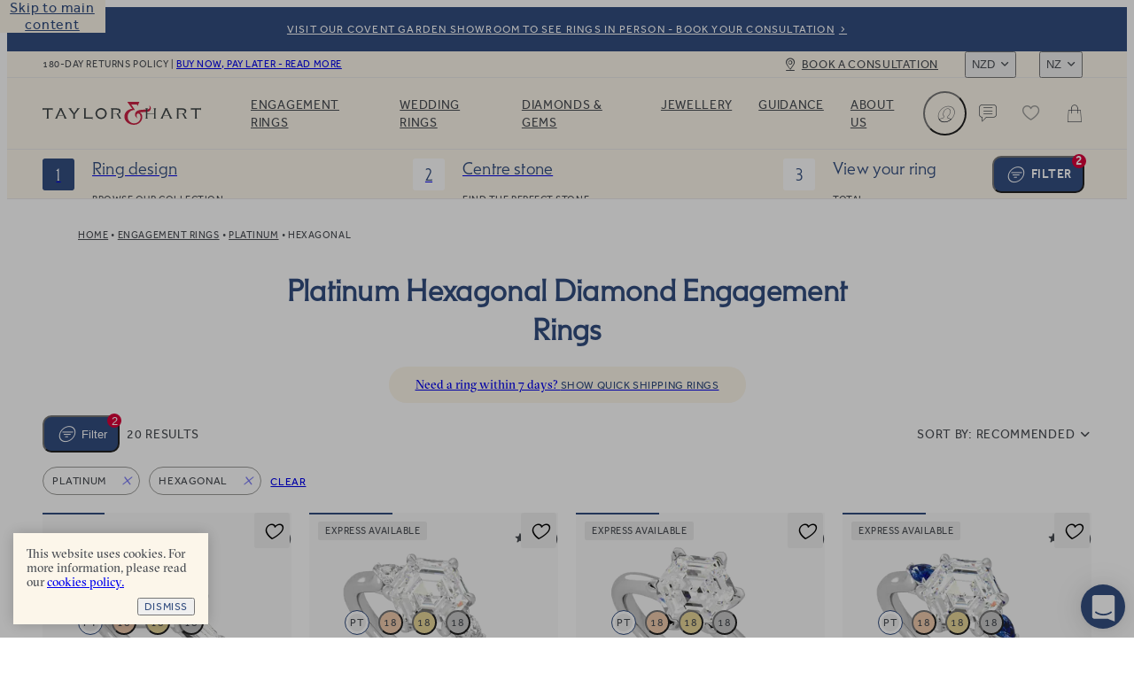

--- FILE ---
content_type: text/html
request_url: https://taylorandhart.com/nz/engagement-rings/platinum/all-ring-styles/hexagonal
body_size: 85853
content:
<!doctype html>
<html  lang="en-nz" >
    <head>
        <meta charset="utf-8" />

        <!-- Start VWO Async SmartCode -->
        <link
            rel="preconnect"
            href="https://dev.visualwebsiteoptimizer.com"
        />
        <script
            type="text/javascript"
            id="vwoCode"
        >
            window._vwo_code || (function() {
            if (!1) {
                return
            }

            var account_id=909995,
            version=2.1,
            settings_tolerance=2000,
            hide_element='body',
            hide_element_style = 'opacity:0 !important;filter:alpha(opacity=0) !important;background:none !important',
            /* DO NOT EDIT BELOW THIS LINE */
            f=false,w=window,d=document,v=d.querySelector('#vwoCode'),cK='_vwo_'+account_id+'_settings',cc={};try{var c=JSON.parse(localStorage.getItem('_vwo_'+account_id+'_config'));cc=c&&typeof c==='object'?c:{}}catch(e){}var stT=cc.stT==='session'?w.sessionStorage:w.localStorage;code={use_existing_jquery:function(){return typeof use_existing_jquery!=='undefined'?use_existing_jquery:undefined},library_tolerance:function(){return typeof library_tolerance!=='undefined'?library_tolerance:undefined},settings_tolerance:function(){return cc.sT||settings_tolerance},hide_element_style:function(){return'{'+(cc.hES||hide_element_style)+'}'},hide_element:function(){if(performance.getEntriesByName('first-contentful-paint')[0]){return''}return typeof cc.hE==='string'?cc.hE:hide_element},getVersion:function(){return version},finish:function(e){if(!f){f=true;var t=d.getElementById('_vis_opt_path_hides');if(t)t.parentNode.removeChild(t);if(e)(new Image).src='https://dev.visualwebsiteoptimizer.com/ee.gif?a='+account_id+e}},finished:function(){return f},addScript:function(e){var t=d.createElement('script');t.type='text/javascript';if(e.src){t.src=e.src}else{t.text=e.text}d.getElementsByTagName('head')[0].appendChild(t)},load:function(e,t){var i=this.getSettings(),n=d.createElement('script'),r=this;t=t||{};if(i){n.textContent=i;d.getElementsByTagName('head')[0].appendChild(n);if(!w.VWO||VWO.caE){stT.removeItem(cK);r.load(e)}}else{var o=new XMLHttpRequest;o.open('GET',e,true);o.withCredentials=!t.dSC;o.responseType=t.responseType||'text';o.onload=function(){if(t.onloadCb){return t.onloadCb(o,e)}if(o.status===200){_vwo_code.addScript({text:o.responseText})}else{_vwo_code.finish('&e=loading_failure:'+e)}};o.onerror=function(){if(t.onerrorCb){return t.onerrorCb(e)}_vwo_code.finish('&e=loading_failure:'+e)};o.send()}},getSettings:function(){try{var e=stT.getItem(cK);if(!e){return}e=JSON.parse(e);if(Date.now()>e.e){stT.removeItem(cK);return}return e.s}catch(e){return}},init:function(){if(d.URL.indexOf('__vwo_disable__')>-1)return;var e=this.settings_tolerance();w._vwo_settings_timer=setTimeout(function(){_vwo_code.finish();stT.removeItem(cK)},e);var t;if(this.hide_element()!=='body'){t=d.createElement('style');var i=this.hide_element(),n=i?i+this.hide_element_style():'',r=d.getElementsByTagName('head')[0];t.setAttribute('id','_vis_opt_path_hides');v&&t.setAttribute('nonce',v.nonce);t.setAttribute('type','text/css');if(t.styleSheet)t.styleSheet.cssText=n;else t.appendChild(d.createTextNode(n));r.appendChild(t)}else{t=d.getElementsByTagName('head')[0];var n=d.createElement('div');n.style.cssText='z-index: 2147483647 !important;position: fixed !important;left: 0 !important;top: 0 !important;width: 100% !important;height: 100% !important;background: white !important;';n.setAttribute('id','_vis_opt_path_hides');n.classList.add('_vis_hide_layer');t.parentNode.insertBefore(n,t.nextSibling)}var o='https://dev.visualwebsiteoptimizer.com/j.php?a='+account_id+'&u='+encodeURIComponent(d.URL)+'&vn='+version;if(w.location.search.indexOf('_vwo_xhr')!==-1){this.addScript({src:o})}else{this.load(o+'&x=true')}}};w._vwo_code=code;code.init();})();
        </script>
        <!-- End VWO Async SmartCode -->

        <script>
            ;((options) => {
                var h,
                    scriptTag,
                    option,
                    apiMessage = 'The Google Maps JavaScript API',
                    GOOGLE = 'google',
                    IMPORTLIB = 'importLibrary',
                    PARAM = '__ib__',
                    doc = document,
                    google = window
                google = google[GOOGLE] || (google[GOOGLE] = {})

                var maps = google.maps || (google.maps = {}),
                    libs = new Set(),
                    searchParams = new URLSearchParams(),
                    init = () =>
                        h ||
                        (h = new Promise(async (resolve, reject) => {
                            await (scriptTag = doc.createElement('script'))

                            searchParams.set('libraries', [...libs] + '')
                            for (option in options)
                                searchParams.set(
                                    option.replace(
                                        /[A-Z]/g,
                                        (t) => '_' + t[0].toLowerCase()
                                    ),
                                    options[option]
                                )
                            searchParams.set(
                                'callback',
                                GOOGLE + '.maps.' + PARAM
                            )

                            scriptTag.src =
                                `https://maps.${GOOGLE}apis.com/maps/api/js?` +
                                searchParams
                            maps[PARAM] = resolve
                            scriptTag.onerror = () =>
                                (h = reject(
                                    Error(apiMessage + ' could not load.')
                                ))
                            scriptTag.nonce =
                                doc.querySelector('script[nonce]')?.nonce || ''
                            doc.head.append(scriptTag)
                        }))

                maps[IMPORTLIB]
                    ? console.warn(
                          apiMessage + ' only loads once. Ignoring:',
                          options
                      )
                    : (maps[IMPORTLIB] = (f, ...n) =>
                          libs.add(f) &&
                          init().then(() => maps[IMPORTLIB](f, ...n)))
            })({
                key: 'AIzaSyAco-SmzFBMFFKSwatZWwIv5Wif7a30nwQ',
                v: 'weekly',
                // Use the 'v' parameter to indicate the version to use (weekly, beta, alpha, etc.).
                // Add other bootstrap parameters as needed, using camel case.
            })
        </script>

        <link
            rel="icon"
            href="/favicon.ico"
        />
        <meta
            name="viewport"
            content="width=device-width, initial-scale=1.0"
        />
        <!-- prettier-ignore -->
        <title>Platinum Hexagonal Diamond Engagement Rings • Taylor &amp; Hart</title>

        <link
            rel="apple-touch-icon"
            sizes="180x180"
            href="/apple-touch-icon.png"
        />
        <link
            rel="icon"
            type="image/png"
            sizes="32x32"
            href="/favicon-32x32.png"
        />
        <link
            rel="icon"
            type="image/png"
            sizes="194x194"
            href="/favicon-194x194.png"
        />
        <link
            rel="icon"
            type="image/png"
            sizes="192x192"
            href="/android-chrome-192x192.png"
        />
        <link
            rel="icon"
            type="image/png"
            sizes="512x512"
            href="/android-chrome-512x512.png"
        />
        <link
            rel="icon"
            type="image/png"
            sizes="16x16"
            href="/favicon-16x16.png"
        />
        <link
            rel="mask-icon"
            href="/safari-pinned-tab.svg"
            color="#34489b"
        />
        <meta
            name="apple-mobile-web-app-title"
            content="T&amp;H"
        />
        <meta
            name="application-name"
            content="T&amp;H"
        />
        <meta
            name="msapplication-TileColor"
            content="#34489b"
        />
        <meta
            name="theme-color"
            content="#ffffff"
        />

        <link
            href="/iphone5_splash.png"
            media="(device-width: 320px) and (device-height: 568px) and (-webkit-device-pixel-ratio: 2)"
            rel="apple-touch-startup-image"
        />
        <link
            href="/iphone6_splash.png"
            media="(device-width: 375px) and (device-height: 667px) and (-webkit-device-pixel-ratio: 2)"
            rel="apple-touch-startup-image"
        />
        <link
            href="/iphoneplus_splash.png"
            media="(device-width: 621px) and (device-height: 1104px) and (-webkit-device-pixel-ratio: 3)"
            rel="apple-touch-startup-image"
        />
        <link
            href="/iphonex_splash.png"
            media="(device-width: 375px) and (device-height: 812px) and (-webkit-device-pixel-ratio: 3)"
            rel="apple-touch-startup-image"
        />
        <link
            href="/iphonexr_splash.png"
            media="(device-width: 414px) and (device-height: 896px) and (-webkit-device-pixel-ratio: 2)"
            rel="apple-touch-startup-image"
        />
        <link
            href="/iphonexsmax_splash.png"
            media="(device-width: 414px) and (device-height: 896px) and (-webkit-device-pixel-ratio: 3)"
            rel="apple-touch-startup-image"
        />
        <link
            href="/ipad_splash.png"
            media="(device-width: 768px) and (device-height: 1024px) and (-webkit-device-pixel-ratio: 2)"
            rel="apple-touch-startup-image"
        />
        <link
            href="/ipadpro1_splash.png"
            media="(device-width: 834px) and (device-height: 1112px) and (-webkit-device-pixel-ratio: 2)"
            rel="apple-touch-startup-image"
        />
        <link
            href="/ipadpro3_splash.png"
            media="(device-width: 834px) and (device-height: 1194px) and (-webkit-device-pixel-ratio: 2)"
            rel="apple-touch-startup-image"
        />
        <link
            href="/ipadpro2_splash.png"
            media="(device-width: 1024px) and (device-height: 1366px) and (-webkit-device-pixel-ratio: 2)"
            rel="apple-touch-startup-image"
        />
      <script type="module" crossorigin src="/assets-new/index-b9886nwA.js"></script>
      <link rel="stylesheet" crossorigin href="/assets-new/index-CXeQW75q.css">
    <meta charset="utf-8">
<meta name="viewport" content="width=device-width, initial-scale=1">

<link rel="canonical" href="https://taylorandhart.com/nz/engagement-rings/platinum/all-ring-styles/hexagonal">
<link rel="alternate" hreflang="x-default" href="https://taylorandhart.com/engagement-rings/platinum/all-ring-styles/hexagonal">
<link rel="alternate" hreflang="en-gb" href="https://taylorandhart.com/engagement-rings/platinum/all-ring-styles/hexagonal">
<link rel="alternate" hreflang="en-us" href="https://taylorandhart.com/us/engagement-rings/platinum/all-ring-styles/hexagonal">
<link rel="alternate" hreflang="en-at" href="https://taylorandhart.com/eu/engagement-rings/platinum/all-ring-styles/hexagonal">
<link rel="alternate" hreflang="en-be" href="https://taylorandhart.com/eu/engagement-rings/platinum/all-ring-styles/hexagonal">
<link rel="alternate" hreflang="en-bg" href="https://taylorandhart.com/eu/engagement-rings/platinum/all-ring-styles/hexagonal">
<link rel="alternate" hreflang="en-cy" href="https://taylorandhart.com/eu/engagement-rings/platinum/all-ring-styles/hexagonal">
<link rel="alternate" hreflang="en-cz" href="https://taylorandhart.com/eu/engagement-rings/platinum/all-ring-styles/hexagonal">
<link rel="alternate" hreflang="en-de" href="https://taylorandhart.com/eu/engagement-rings/platinum/all-ring-styles/hexagonal">
<link rel="alternate" hreflang="en-dk" href="https://taylorandhart.com/eu/engagement-rings/platinum/all-ring-styles/hexagonal">
<link rel="alternate" hreflang="en-ee" href="https://taylorandhart.com/eu/engagement-rings/platinum/all-ring-styles/hexagonal">
<link rel="alternate" hreflang="en-es" href="https://taylorandhart.com/eu/engagement-rings/platinum/all-ring-styles/hexagonal">
<link rel="alternate" hreflang="en-fi" href="https://taylorandhart.com/eu/engagement-rings/platinum/all-ring-styles/hexagonal">
<link rel="alternate" hreflang="en-fr" href="https://taylorandhart.com/eu/engagement-rings/platinum/all-ring-styles/hexagonal">
<link rel="alternate" hreflang="en-gr" href="https://taylorandhart.com/eu/engagement-rings/platinum/all-ring-styles/hexagonal">
<link rel="alternate" hreflang="en-hr" href="https://taylorandhart.com/eu/engagement-rings/platinum/all-ring-styles/hexagonal">
<link rel="alternate" hreflang="en-hu" href="https://taylorandhart.com/eu/engagement-rings/platinum/all-ring-styles/hexagonal">
<link rel="alternate" hreflang="en-it" href="https://taylorandhart.com/eu/engagement-rings/platinum/all-ring-styles/hexagonal">
<link rel="alternate" hreflang="en-lt" href="https://taylorandhart.com/eu/engagement-rings/platinum/all-ring-styles/hexagonal">
<link rel="alternate" hreflang="en-lu" href="https://taylorandhart.com/eu/engagement-rings/platinum/all-ring-styles/hexagonal">
<link rel="alternate" hreflang="en-lv" href="https://taylorandhart.com/eu/engagement-rings/platinum/all-ring-styles/hexagonal">
<link rel="alternate" hreflang="en-mt" href="https://taylorandhart.com/eu/engagement-rings/platinum/all-ring-styles/hexagonal">
<link rel="alternate" hreflang="en-nl" href="https://taylorandhart.com/eu/engagement-rings/platinum/all-ring-styles/hexagonal">
<link rel="alternate" hreflang="en-pl" href="https://taylorandhart.com/eu/engagement-rings/platinum/all-ring-styles/hexagonal">
<link rel="alternate" hreflang="en-ro" href="https://taylorandhart.com/eu/engagement-rings/platinum/all-ring-styles/hexagonal">
<link rel="alternate" hreflang="en-se" href="https://taylorandhart.com/eu/engagement-rings/platinum/all-ring-styles/hexagonal">
<link rel="alternate" hreflang="en-si" href="https://taylorandhart.com/eu/engagement-rings/platinum/all-ring-styles/hexagonal">
<link rel="alternate" hreflang="en-sk" href="https://taylorandhart.com/eu/engagement-rings/platinum/all-ring-styles/hexagonal">
<link rel="alternate" hreflang="en-ie" href="https://taylorandhart.com/ie/engagement-rings/platinum/all-ring-styles/hexagonal">
<link rel="alternate" hreflang="en-au" href="https://taylorandhart.com/au/engagement-rings/platinum/all-ring-styles/hexagonal">
<link rel="alternate" hreflang="en-ca" href="https://taylorandhart.com/ca/engagement-rings/platinum/all-ring-styles/hexagonal">
<link rel="alternate" hreflang="en-nz" href="https://taylorandhart.com/nz/engagement-rings/platinum/all-ring-styles/hexagonal">
<meta name="description" content="Drawing together timeless design with modern artistry, our collection of platinum hexagonal diamond engagement rings offers you an exciting selection of unique rings, allowing you to find a design that speaks to love you share with your partner.">
<meta name="robots" content="index, follow">
<link rel="preload" href="/assets-new/taylor-and-hart-logo-alt-DJLF6C-R.svg" as="image" type="image/svg+xml" />
<link rel="preload" href="/assets-new/TH-Icons-DBH_yfrR.svg" as="image" type="image/svg+xml" />
<link rel="modulepreload" crossorigin href="/assets-new/EngagementRings-BU7hNSRN.js">
<link rel="stylesheet" href="/assets-new/EngagementRings-DC_hxDXt.css">
<link rel="modulepreload" crossorigin href="/assets-new/AppFooter-TAsT049h.js">
<link rel="stylesheet" href="/assets-new/AppFooter-dS0iR0yL.css">
<link rel="modulepreload" crossorigin href="/assets-new/Image-BA6iNN2M.js">
<link rel="stylesheet" href="/assets-new/Image-D16KZkqR.css">
<link rel="modulepreload" crossorigin href="/assets-new/IntercomLauncher-DY65IAB2.js">
<link rel="stylesheet" href="/assets-new/IntercomLauncher-Ca4aO2Qk.css">
<link rel="modulepreload" crossorigin href="/assets-new/TooltipCmsViewer-DpPMAs6A.js">
<link rel="modulepreload" crossorigin href="/assets-new/PreHeader-C_1lvmNv.js">
<link rel="stylesheet" href="/assets-new/PreHeader-DrWhtBE8.css">
<link rel="modulepreload" crossorigin href="/assets-new/AppHeader-8oozw8pM.js">
<link rel="stylesheet" href="/assets-new/AppHeader-CYaKAb6I.css">
<link rel="preload" href="/assets-new/taylor-and-hart-logo-t0cCDQkv.svg" as="image" type="image/svg+xml" />
<link rel="modulepreload" crossorigin href="/assets-new/ButtonRound-quhicwDi.js">
<link rel="stylesheet" href="/assets-new/ButtonRound-CxkigAl8.css">
<link rel="modulepreload" crossorigin href="/assets-new/FilterButton-BbmSq3SJ.js">
<link rel="stylesheet" href="/assets-new/FilterButton-Ba2f_ScU.css">
<link rel="modulepreload" crossorigin href="/assets-new/ProgressIndicatorLinear-BW1oN4xB.js">
<link rel="stylesheet" href="/assets-new/ProgressIndicatorLinear-Ben0hLo3.css">
<link rel="modulepreload" crossorigin href="/assets-new/HeaderMenuDesktop-CPpx_y2D.js">
<link rel="stylesheet" href="/assets-new/HeaderMenuDesktop-Du_9oPME.css">
<link rel="modulepreload" crossorigin href="/assets-new/SubMenuSection-Dfh8tWh5.js">
<link rel="stylesheet" href="/assets-new/SubMenuSection-BRJjOgtu.css">
<link rel="modulepreload" crossorigin href="/assets-new/ProductBreadcrumbs-z2-G-kMv.js">
<link rel="stylesheet" href="/assets-new/ProductBreadcrumbs-D3QPQWzG.css">
<link rel="modulepreload" crossorigin href="/assets-new/Breadcrumbs-KPN38fSk.js">
<link rel="stylesheet" href="/assets-new/Breadcrumbs-J5NZ2z-T.css">
<link rel="modulepreload" crossorigin href="/assets-new/ProductGrid-B06pXtGn.js">
<link rel="stylesheet" href="/assets-new/ProductGrid-C7DpuJ8f.css">
<link rel="modulepreload" crossorigin href="/assets-new/SortingDropdown-CpRYZVuv.js">
<link rel="stylesheet" href="/assets-new/SortingDropdown-BTgzUj_y.css">
<link rel="modulepreload" crossorigin href="/assets-new/Pagination-CunyL9cJ.js">
<link rel="stylesheet" href="/assets-new/Pagination-C1xY8QZ-.css">
<link rel="modulepreload" crossorigin href="/assets-new/FacetedContent-MlrC7Rka.js">
<link rel="stylesheet" href="/assets-new/FacetedContent-ujXuqggV.css">
<link rel="modulepreload" crossorigin href="/assets-new/ProductCard-CryUFAG0.js">
<link rel="modulepreload" crossorigin href="/assets-new/CardWithImage-DpGQxYUk.js">
<link rel="stylesheet" href="/assets-new/CardWithImage-D2D7DIba.css">
<link rel="modulepreload" crossorigin href="/assets-new/CarouselScrollIndicator-orvovth9.js">
<link rel="stylesheet" href="/assets-new/CarouselScrollIndicator-Db9TgQme.css">
<link rel="modulepreload" crossorigin href="/assets-new/SaveForLaterButton-CjNZVKFb.js">
<link rel="stylesheet" href="/assets-new/SaveForLaterButton-DpYT7Zz9.css">
</head>

    <body  >
        <div id="app" data-server-rendered="true"><div data-v-1e795ea2><!--[--><a href="#main" class="skip-link" tabindex="0" data-v-5604fbd7> Skip to main content </a><a class="menu-item-link pre-header" href="/nz/about-us/contacts" target="_self" data-v-5604fbd7 data-v-a1be0d71 data-v-72ec7b45><!--[--><!--[--><div class="pre-header-content" data-v-a1be0d71>Visit our Covent Garden Showroom to see rings in person - book your consultation</div><div class="curtain" data-v-a1be0d71></div><!--]--><!--]--></a><header class="app-header" style="top:0px;transition:top NaNs var(--timing-function-easing-emphasized);" data-v-5604fbd7 data-v-c973c084><div class="top-bar" data-v-c973c084 data-v-67b664be><div class="top-bar-wrapper" data-v-67b664be><div class="top-bar-account" data-v-67b664be><button class="link medium size-14 th-button account" type="button" aria-label="Account" data-v-67b664be style="--v077d1500:var(--green);--v9f8464d4:var(--blue);--v20fd294c:var(--white);--v0f48b85e:var(--blue);--v66829340:var(--green);" data-v-42c7868d><i class="icon icon-leading" data-v-42c7868d style="--effa653c:var(--icon-profile);" data-v-977812cd></i><!--[-->Login<!--]--><!----></button></div><div class="site-wide-message" data-v-67b664be>180-day returns policy <span data-v-67b664be> | </span><a href="/nz/about-us/payment-options" class="menu-item-link" target="_self" data-v-67b664be data-v-72ec7b45><!--[--><!--[-->Buy now, pay later - read more<!--]--><!--]--></a></div><a class="menu-item-link book-a-consultation" href="/nz/about-us/contacts" target="_self" data-v-67b664be data-v-72ec7b45><!--[--><!--[-->Book a consultation<!--]--><!--]--></a><div class="switchers" data-v-67b664be><div class="up menu-drop-down menu-drop-down currency-switcher" data-v-67b664be data-v-23ae3bdc data-v-e0f4b47b><button class="menu-button" tabindex="0" data-v-e0f4b47b>NZD</button><!----></div><div class="up menu-drop-down menu-drop-down region-switcher" data-v-67b664be data-v-0c9b38c2 data-v-e0f4b47b><button class="menu-button" tabindex="0" data-v-e0f4b47b>NZ</button><!----></div></div></div></div><div class="header-content" data-v-c973c084><!----><a class="logo" href="/nz" replace="false" data-v-c973c084 data-v-72ec7b45><!--[-->Taylor &amp; Hart<!--]--></a><nav class="header-menu" data-allow-mismatch data-v-c973c084 data-v-4d1ebd6e><div class="header-menu-mobile-wrapper" data-v-4d1ebd6e><!----></div><ol class="main-menu-list" data-v-4d1ebd6e data-v-690e7cca><!--[--><!--[--><li class="main-menu-item" data-v-690e7cca><a href="/nz/engagement-rings" class="header-link main-menu-item-link" target="_self" aria-haspopup="true" data-v-690e7cca data-v-72ec7b45><!--[--><!--[-->Engagement Rings<!--]--><!--]--></a><div class="sub-menu" aria-label="submenu" data-v-690e7cca><div class="sub-menu-container" data-v-690e7cca><!----><div class="sub-menu-sections" data-v-690e7cca><!--[--><div class="sub-menu-section" data-v-690e7cca data-v-2607e209><!----><ul class="list" data-v-2607e209><!--[--><li class="large item" data-v-2607e209><a href="/nz/engagement-rings" class="header-link link" target="_self" data-v-2607e209 data-v-72ec7b45><!--[--><!--[--><!----><!----><span class="item-title" data-v-2607e209>Engagement rings</span><!--]--><!--]--></a></li><li class="normal item" data-v-2607e209><a href="/nz/engagement-rings" class="header-link link" target="_self" data-v-2607e209 data-v-72ec7b45><!--[--><!--[--><!----><!----><span class="item-title" data-v-2607e209>Browse Our Collection</span><!--]--><!--]--></a></li><li class="normal item" data-v-2607e209><a class="header-link link" href="/nz/custom-engagement-rings" target="_self" data-v-2607e209 data-v-72ec7b45><!--[--><!--[--><!----><!----><span class="item-title" data-v-2607e209>Design a Custom Ring</span><!--]--><!--]--></a></li><li class="normal item" data-v-2607e209><a href="/nz/ready-to-go" class="header-link link" target="_self" data-v-2607e209 data-v-72ec7b45><!--[--><!--[--><!----><!----><span class="item-title" data-v-2607e209>Quick shipping rings</span><!--]--><!--]--></a></li><li class="normal item" data-v-2607e209><a href="/nz/top-ten-engagement-rings" class="header-link link" target="_self" data-v-2607e209 data-v-72ec7b45><!--[--><!--[--><!----><!----><span class="item-title" data-v-2607e209>Top ten designs</span><!--]--><!--]--></a></li><li class="normal item" data-v-2607e209><a href="/nz/about-us/customer-reviews" class="header-link link" target="_self" data-v-2607e209 data-v-72ec7b45><!--[--><!--[--><!----><!----><span class="item-title" data-v-2607e209>Reviews</span><!--]--><!--]--></a></li><!--]--></ul></div><div class="sub-menu-section" data-v-690e7cca data-v-2607e209><span class="title" data-v-2607e209>By Metal</span><ul class="list" data-v-2607e209><!--[--><li class="with-icon normal item" data-v-2607e209><a href="/nz/engagement-rings/platinum" class="header-link link" target="_self" data-v-2607e209 data-v-72ec7b45><!--[--><!--[--><!----><div class="icon" data-v-2607e209><picture class="component-image" data-v-2607e209 data-v-4732c0d6><!--[--><source srcset="https://taylorandhart.com/cms-media/2022/10/metal-platinum.svg 1x, https://taylorandhart.com/cms-media/2022/10/metal-platinum.svg 2x" type="image/svg+xml" data-v-4732c0d6><!--]--><img alt="Platinum" class="contain image" loading="lazy" src="https://taylorandhart.com/cms-media/2022/10/metal-platinum.svg" data-v-4732c0d6></picture></div><span class="item-title" data-v-2607e209>Platinum</span><!--]--><!--]--></a></li><li class="with-icon normal item" data-v-2607e209><a href="/nz/engagement-rings/18k-yellow-gold" class="header-link link" target="_self" data-v-2607e209 data-v-72ec7b45><!--[--><!--[--><!----><div class="icon" data-v-2607e209><picture class="component-image" data-v-2607e209 data-v-4732c0d6><!--[--><source srcset="https://taylorandhart.com/cms-media/2022/10/metal-yellow-gold.svg 1x, https://taylorandhart.com/cms-media/2022/10/metal-yellow-gold.svg 2x" type="image/svg+xml" data-v-4732c0d6><!--]--><img alt="Yellow Gold" class="contain image" loading="lazy" src="https://taylorandhart.com/cms-media/2022/10/metal-yellow-gold.svg" data-v-4732c0d6></picture></div><span class="item-title" data-v-2607e209>Yellow Gold</span><!--]--><!--]--></a></li><li class="with-icon normal item" data-v-2607e209><a href="/nz/engagement-rings/18k-rose-gold" class="header-link link" target="_self" data-v-2607e209 data-v-72ec7b45><!--[--><!--[--><!----><div class="icon" data-v-2607e209><picture class="component-image" data-v-2607e209 data-v-4732c0d6><!--[--><source srcset="https://taylorandhart.com/cms-media/2022/10/metal-rose-gold.svg 1x, https://taylorandhart.com/cms-media/2022/10/metal-rose-gold.svg 2x" type="image/svg+xml" data-v-4732c0d6><!--]--><img alt="metal rose gold" class="contain image" loading="lazy" src="https://taylorandhart.com/cms-media/2022/10/metal-rose-gold.svg" data-v-4732c0d6></picture></div><span class="item-title" data-v-2607e209>Rose Gold </span><!--]--><!--]--></a></li><li class="with-icon normal item" data-v-2607e209><a href="/nz/engagement-rings/18k-white-gold" class="header-link link" target="_self" data-v-2607e209 data-v-72ec7b45><!--[--><!--[--><!----><div class="icon" data-v-2607e209><picture class="component-image" data-v-2607e209 data-v-4732c0d6><!--[--><source srcset="https://taylorandhart.com/cms-media/2022/10/metal-white-gold.svg 1x, https://taylorandhart.com/cms-media/2022/10/metal-white-gold.svg 2x" type="image/svg+xml" data-v-4732c0d6><!--]--><img alt="metal white gold" class="contain image" loading="lazy" src="https://taylorandhart.com/cms-media/2022/10/metal-white-gold.svg" data-v-4732c0d6></picture></div><span class="item-title" data-v-2607e209>White Gold</span><!--]--><!--]--></a></li><!--]--></ul></div><div class="sub-menu-section" data-v-690e7cca data-v-2607e209><span class="title" data-v-2607e209>By Shape</span><ul class="list" data-v-2607e209><!--[--><li class="with-icon normal item" data-v-2607e209><a href="/nz/engagement-rings/all-metals/all-ring-styles/oval" class="header-link link" target="_self" data-v-2607e209 data-v-72ec7b45><!--[--><!--[--><!----><div class="icon" data-v-2607e209><picture class="component-image" data-v-2607e209 data-v-4732c0d6><!--[--><source srcset="https://taylorandhart.com/cms-media/2023/01/shape-oval.svg 1x, https://taylorandhart.com/cms-media/2023/01/shape-oval.svg 2x" type="image/svg+xml" data-v-4732c0d6><!--]--><img alt="shape oval 2" class="contain image" loading="lazy" src="https://taylorandhart.com/cms-media/2023/01/shape-oval.svg" data-v-4732c0d6></picture></div><span class="item-title" data-v-2607e209>Oval</span><!--]--><!--]--></a></li><li class="with-icon normal item" data-v-2607e209><a href="/nz/engagement-rings/all-metals/all-ring-styles/marquise" class="header-link link" target="_self" data-v-2607e209 data-v-72ec7b45><!--[--><!--[--><!----><div class="icon" data-v-2607e209><picture class="component-image" data-v-2607e209 data-v-4732c0d6><!--[--><source srcset="https://taylorandhart.com/cms-media/2023/01/shape-marquise.svg 1x, https://taylorandhart.com/cms-media/2023/01/shape-marquise.svg 2x" type="image/svg+xml" data-v-4732c0d6><!--]--><img alt="shape marquise 2" class="contain image" loading="lazy" src="https://taylorandhart.com/cms-media/2023/01/shape-marquise.svg" data-v-4732c0d6></picture></div><span class="item-title" data-v-2607e209>Мarquise</span><!--]--><!--]--></a></li><li class="with-icon normal item" data-v-2607e209><a href="/nz/engagement-rings/all-metals/all-ring-styles/round" class="header-link link" target="_self" data-v-2607e209 data-v-72ec7b45><!--[--><!--[--><!----><div class="icon" data-v-2607e209><picture class="component-image" data-v-2607e209 data-v-4732c0d6><!--[--><source srcset="https://taylorandhart.com/cms-media/2023/01/shape-round.svg 1x, https://taylorandhart.com/cms-media/2023/01/shape-round.svg 2x" type="image/svg+xml" data-v-4732c0d6><!--]--><img alt="shape round 2" class="contain image" loading="lazy" src="https://taylorandhart.com/cms-media/2023/01/shape-round.svg" data-v-4732c0d6></picture></div><span class="item-title" data-v-2607e209>Round</span><!--]--><!--]--></a></li><li class="with-icon normal item" data-v-2607e209><a href="/nz/engagement-rings/all-metals/all-ring-styles/princess" class="header-link link" target="_self" data-v-2607e209 data-v-72ec7b45><!--[--><!--[--><!----><div class="icon" data-v-2607e209><picture class="component-image" data-v-2607e209 data-v-4732c0d6><!--[--><source srcset="https://taylorandhart.com/cms-media/2023/01/shape-princess.svg 1x, https://taylorandhart.com/cms-media/2023/01/shape-princess.svg 2x" type="image/svg+xml" data-v-4732c0d6><!--]--><img alt="shape princess 2" class="contain image" loading="lazy" src="https://taylorandhart.com/cms-media/2023/01/shape-princess.svg" data-v-4732c0d6></picture></div><span class="item-title" data-v-2607e209>Princess</span><!--]--><!--]--></a></li><li class="with-icon normal item" data-v-2607e209><a href="/nz/engagement-rings/all-metals/all-ring-styles/pear" class="header-link link" target="_self" data-v-2607e209 data-v-72ec7b45><!--[--><!--[--><!----><div class="icon" data-v-2607e209><picture class="component-image" data-v-2607e209 data-v-4732c0d6><!--[--><source srcset="https://taylorandhart.com/cms-media/2023/01/pear-up.svg 1x, https://taylorandhart.com/cms-media/2023/01/pear-up.svg 2x" type="image/svg+xml" data-v-4732c0d6><!--]--><img alt="Pear" class="contain image" loading="lazy" src="https://taylorandhart.com/cms-media/2023/01/pear-up.svg" data-v-4732c0d6></picture></div><span class="item-title" data-v-2607e209>Pear</span><!--]--><!--]--></a></li><li class="with-icon normal item" data-v-2607e209><a href="/nz/engagement-rings/all-metals/all-ring-styles/emerald" class="header-link link" target="_self" data-v-2607e209 data-v-72ec7b45><!--[--><!--[--><!----><div class="icon" data-v-2607e209><picture class="component-image" data-v-2607e209 data-v-4732c0d6><!--[--><source srcset="https://taylorandhart.com/cms-media/2022/10/shape-emerald.svg 1x, https://taylorandhart.com/cms-media/2022/10/shape-emerald.svg 2x" type="image/svg+xml" data-v-4732c0d6><!--]--><img alt="Emerald" class="contain image" loading="lazy" src="https://taylorandhart.com/cms-media/2022/10/shape-emerald.svg" data-v-4732c0d6></picture></div><span class="item-title" data-v-2607e209>Emerald</span><!--]--><!--]--></a></li><li class="with-icon normal item" data-v-2607e209><a href="/nz/engagement-rings/all-metals/all-ring-styles/heart" class="header-link link" target="_self" data-v-2607e209 data-v-72ec7b45><!--[--><!--[--><!----><div class="icon" data-v-2607e209><picture class="component-image" data-v-2607e209 data-v-4732c0d6><!--[--><source srcset="https://taylorandhart.com/cms-media/2022/10/shape-heart.svg 1x, https://taylorandhart.com/cms-media/2022/10/shape-heart.svg 2x" type="image/svg+xml" data-v-4732c0d6><!--]--><img alt="Heart" class="contain image" loading="lazy" src="https://taylorandhart.com/cms-media/2022/10/shape-heart.svg" data-v-4732c0d6></picture></div><span class="item-title" data-v-2607e209>Heart</span><!--]--><!--]--></a></li><li class="with-icon normal item" data-v-2607e209><a href="/nz/engagement-rings/all-metals/all-ring-styles/cushion" class="header-link link" target="_self" data-v-2607e209 data-v-72ec7b45><!--[--><!--[--><!----><div class="icon" data-v-2607e209><picture class="component-image" data-v-2607e209 data-v-4732c0d6><!--[--><source srcset="https://taylorandhart.com/cms-media/2022/10/shape-cushion.svg 1x, https://taylorandhart.com/cms-media/2022/10/shape-cushion.svg 2x" type="image/svg+xml" data-v-4732c0d6><!--]--><img alt="Cushion" class="contain image" loading="lazy" src="https://taylorandhart.com/cms-media/2022/10/shape-cushion.svg" data-v-4732c0d6></picture></div><span class="item-title" data-v-2607e209>Cushion</span><!--]--><!--]--></a></li><li class="with-icon normal item" data-v-2607e209><a href="/nz/engagement-rings/all-metals/all-ring-styles/asscher" class="header-link link" target="_self" data-v-2607e209 data-v-72ec7b45><!--[--><!--[--><!----><div class="icon" data-v-2607e209><picture class="component-image" data-v-2607e209 data-v-4732c0d6><!--[--><source srcset="https://taylorandhart.com/cms-media/2022/10/shape-asscher.svg 1x, https://taylorandhart.com/cms-media/2022/10/shape-asscher.svg 2x" type="image/svg+xml" data-v-4732c0d6><!--]--><img alt="Asscher" class="contain image" loading="lazy" src="https://taylorandhart.com/cms-media/2022/10/shape-asscher.svg" data-v-4732c0d6></picture></div><span class="item-title" data-v-2607e209>Asscher</span><!--]--><!--]--></a></li><li class="with-icon normal item" data-v-2607e209><a href="/nz/engagement-rings/all-metals/all-ring-styles/radiant" class="header-link link" target="_self" data-v-2607e209 data-v-72ec7b45><!--[--><!--[--><!----><div class="icon" data-v-2607e209><picture class="component-image" data-v-2607e209 data-v-4732c0d6><!--[--><source srcset="https://taylorandhart.com/cms-media/2022/10/shape-radiant.svg 1x, https://taylorandhart.com/cms-media/2022/10/shape-radiant.svg 2x" type="image/svg+xml" data-v-4732c0d6><!--]--><img alt="Radiant" class="contain image" loading="lazy" src="https://taylorandhart.com/cms-media/2022/10/shape-radiant.svg" data-v-4732c0d6></picture></div><span class="item-title" data-v-2607e209>Radiant</span><!--]--><!--]--></a></li><li class="with-icon normal item" data-v-2607e209><a href="/nz/engagement-rings/all-metals/all-ring-styles/hexagonal" class="header-link link" target="_self" data-v-2607e209 data-v-72ec7b45><!--[--><!--[--><!----><div class="icon" data-v-2607e209><picture class="component-image" data-v-2607e209 data-v-4732c0d6><!--[--><source srcset="https://taylorandhart.com/cms-media/2022/10/shape-hexagonal.svg 1x, https://taylorandhart.com/cms-media/2022/10/shape-hexagonal.svg 2x" type="image/svg+xml" data-v-4732c0d6><!--]--><img alt="Hexagonal" class="contain image" loading="lazy" src="https://taylorandhart.com/cms-media/2022/10/shape-hexagonal.svg" data-v-4732c0d6></picture></div><span class="item-title" data-v-2607e209>Hexagonal</span><!--]--><!--]--></a></li><!--]--></ul></div><div class="sub-menu-section" data-v-690e7cca data-v-2607e209><span class="title" data-v-2607e209>By Design</span><ul class="list" data-v-2607e209><!--[--><li class="with-icon normal item" data-v-2607e209><a href="/nz/engagement-rings/all-metals/solitaire" class="header-link link" target="_self" data-v-2607e209 data-v-72ec7b45><!--[--><!--[--><!----><div class="icon" data-v-2607e209><picture class="component-image" data-v-2607e209 data-v-4732c0d6><!--[--><source srcset="https://taylorandhart.com/cms-media/2023/01/Classic_1.svg 1x, https://taylorandhart.com/cms-media/2023/01/Classic_1.svg 2x" type="image/svg+xml" data-v-4732c0d6><!--]--><img alt="classic_1" class="contain image" loading="lazy" src="https://taylorandhart.com/cms-media/2023/01/Classic_1.svg" data-v-4732c0d6></picture></div><span class="item-title" data-v-2607e209>Solitaire</span><!--]--><!--]--></a></li><li class="with-icon normal item" data-v-2607e209><a href="/nz/engagement-rings/all-metals/halo" class="header-link link" target="_self" data-v-2607e209 data-v-72ec7b45><!--[--><!--[--><!----><div class="icon" data-v-2607e209><picture class="component-image" data-v-2607e209 data-v-4732c0d6><!--[--><source srcset="https://taylorandhart.com/cms-media/2023/01/Halo-1.svg 1x, https://taylorandhart.com/cms-media/2023/01/Halo-1.svg 2x" type="image/svg+xml" data-v-4732c0d6><!--]--><img alt="halo 2" class="contain image" loading="lazy" src="https://taylorandhart.com/cms-media/2023/01/Halo-1.svg" data-v-4732c0d6></picture></div><span class="item-title" data-v-2607e209>Halo</span><!--]--><!--]--></a></li><li class="with-icon normal item" data-v-2607e209><a href="/nz/engagement-rings/all-metals/pave" class="header-link link" target="_self" data-v-2607e209 data-v-72ec7b45><!--[--><!--[--><!----><div class="icon" data-v-2607e209><picture class="component-image" data-v-2607e209 data-v-4732c0d6><!--[--><source srcset="https://taylorandhart.com/cms-media/2023/01/Pave-1.svg 1x, https://taylorandhart.com/cms-media/2023/01/Pave-1.svg 2x" type="image/svg+xml" data-v-4732c0d6><!--]--><img alt="pave 2" class="contain image" loading="lazy" src="https://taylorandhart.com/cms-media/2023/01/Pave-1.svg" data-v-4732c0d6></picture></div><span class="item-title" data-v-2607e209>Pave</span><!--]--><!--]--></a></li><li class="with-icon normal item" data-v-2607e209><a href="/nz/engagement-rings/all-metals/trilogy" class="header-link link" target="_self" data-v-2607e209 data-v-72ec7b45><!--[--><!--[--><!----><div class="icon" data-v-2607e209><picture class="component-image" data-v-2607e209 data-v-4732c0d6><!--[--><source srcset="https://taylorandhart.com/cms-media/2023/01/Trilogy-1.svg 1x, https://taylorandhart.com/cms-media/2023/01/Trilogy-1.svg 2x" type="image/svg+xml" data-v-4732c0d6><!--]--><img alt="trilogy 2" class="contain image" loading="lazy" src="https://taylorandhart.com/cms-media/2023/01/Trilogy-1.svg" data-v-4732c0d6></picture></div><span class="item-title" data-v-2607e209>Three stone </span><!--]--><!--]--></a></li><li class="with-icon normal item" data-v-2607e209><a href="/nz/engagement-rings/all-metals/toi_moi" class="header-link link" target="_self" data-v-2607e209 data-v-72ec7b45><!--[--><!--[--><!----><div class="icon" data-v-2607e209><picture class="component-image" data-v-2607e209 data-v-4732c0d6><!--[--><source srcset="https://taylorandhart.com/cms-media/2023/01/toi-et-moi.svg 1x, https://taylorandhart.com/cms-media/2023/01/toi-et-moi.svg 2x" type="image/svg+xml" data-v-4732c0d6><!--]--><img alt="toi et moi" class="contain image" loading="lazy" src="https://taylorandhart.com/cms-media/2023/01/toi-et-moi.svg" data-v-4732c0d6></picture></div><span class="item-title" data-v-2607e209>Toi et Moi </span><!--]--><!--]--></a></li><li class="with-icon normal item" data-v-2607e209><a href="/nz/engagement-rings/all-metals/gemstone_sides" class="header-link link" target="_self" data-v-2607e209 data-v-72ec7b45><!--[--><!--[--><!----><div class="icon" data-v-2607e209><picture class="component-image" data-v-2607e209 data-v-4732c0d6><!--[--><source srcset="https://taylorandhart.com/cms-media/2023/01/Colourful_1.svg 1x, https://taylorandhart.com/cms-media/2023/01/Colourful_1.svg 2x" type="image/svg+xml" data-v-4732c0d6><!--]--><img alt="colourful_1" class="contain image" loading="lazy" src="https://taylorandhart.com/cms-media/2023/01/Colourful_1.svg" data-v-4732c0d6></picture></div><span class="item-title" data-v-2607e209>colourful side gemstones</span><!--]--><!--]--></a></li><li class="with-icon normal item" data-v-2607e209><a href="/nz/engagement-rings/all-metals/all-ring-styles/all-shapes/floral" class="header-link link" target="_self" data-v-2607e209 data-v-72ec7b45><!--[--><!--[--><!----><div class="icon" data-v-2607e209><picture class="component-image" data-v-2607e209 data-v-4732c0d6><!--[--><source srcset="https://taylorandhart.com/cms-media/2023/01/Floral_1.svg 1x, https://taylorandhart.com/cms-media/2023/01/Floral_1.svg 2x" type="image/svg+xml" data-v-4732c0d6><!--]--><img alt="floral_1" class="contain image" loading="lazy" src="https://taylorandhart.com/cms-media/2023/01/Floral_1.svg" data-v-4732c0d6></picture></div><span class="item-title" data-v-2607e209>Floral </span><!--]--><!--]--></a></li><li class="with-icon normal item" data-v-2607e209><a href="/nz/engagement-rings/all-metals/all-ring-styles/all-shapes/vintage" class="header-link link" target="_self" data-v-2607e209 data-v-72ec7b45><!--[--><!--[--><!----><div class="icon" data-v-2607e209><picture class="component-image" data-v-2607e209 data-v-4732c0d6><!--[--><source srcset="https://taylorandhart.com/cms-media/2023/01/Vintage.svg 1x, https://taylorandhart.com/cms-media/2023/01/Vintage.svg 2x" type="image/svg+xml" data-v-4732c0d6><!--]--><img alt="vintage" class="contain image" loading="lazy" src="https://taylorandhart.com/cms-media/2023/01/Vintage.svg" data-v-4732c0d6></picture></div><span class="item-title" data-v-2607e209>Vintage</span><!--]--><!--]--></a></li><li class="with-icon normal item" data-v-2607e209><a href="/nz/engagement-rings/all-metals/all-ring-styles/all-shapes/art_deco" class="header-link link" target="_self" data-v-2607e209 data-v-72ec7b45><!--[--><!--[--><!----><div class="icon" data-v-2607e209><picture class="component-image" data-v-2607e209 data-v-4732c0d6><!--[--><source srcset="https://taylorandhart.com/cms-media/2023/01/Art_Deco.svg 1x, https://taylorandhart.com/cms-media/2023/01/Art_Deco.svg 2x" type="image/svg+xml" data-v-4732c0d6><!--]--><img alt="art_deco" class="contain image" loading="lazy" src="https://taylorandhart.com/cms-media/2023/01/Art_Deco.svg" data-v-4732c0d6></picture></div><span class="item-title" data-v-2607e209>Art Deco </span><!--]--><!--]--></a></li><li class="with-icon normal item" data-v-2607e209><a href="/nz/engagement-rings/all-metals/all-ring-styles/all-shapes/unique" class="header-link link" target="_self" data-v-2607e209 data-v-72ec7b45><!--[--><!--[--><!----><div class="icon" data-v-2607e209><picture class="component-image" data-v-2607e209 data-v-4732c0d6><!--[--><source srcset="https://taylorandhart.com/cms-media/2023/01/Unique_1.svg 1x, https://taylorandhart.com/cms-media/2023/01/Unique_1.svg 2x" type="image/svg+xml" data-v-4732c0d6><!--]--><img alt="unique_1" class="contain image" loading="lazy" src="https://taylorandhart.com/cms-media/2023/01/Unique_1.svg" data-v-4732c0d6></picture></div><span class="item-title" data-v-2607e209>Unique</span><!--]--><!--]--></a></li><li class="with-icon normal item" data-v-2607e209><a href="/nz/engagement-rings/all-metals/all-ring-styles/all-shapes/hidden_halo" class="header-link link" target="_self" data-v-2607e209 data-v-72ec7b45><!--[--><!--[--><!----><div class="icon" data-v-2607e209><picture class="component-image" data-v-2607e209 data-v-4732c0d6><!--[--><source srcset="https://taylorandhart.com/cms-media/2023/01/Halo-2.svg 1x, https://taylorandhart.com/cms-media/2023/01/Halo-2.svg 2x" type="image/svg+xml" data-v-4732c0d6><!--]--><img alt="halo 3" class="contain image" loading="lazy" src="https://taylorandhart.com/cms-media/2023/01/Halo-2.svg" data-v-4732c0d6></picture></div><span class="item-title" data-v-2607e209>Hidden halo</span><!--]--><!--]--></a></li><!--]--></ul></div><!--]--></div><!----></div></div></li><!--]--><!--[--><!----><!--]--><!--[--><li class="main-menu-item" data-v-690e7cca><a href="/nz/wedding-rings" class="header-link main-menu-item-link" target="_self" aria-haspopup="true" data-v-690e7cca data-v-72ec7b45><!--[--><!--[-->Wedding Rings<!--]--><!--]--></a><div class="sub-menu" aria-label="submenu" data-v-690e7cca><div class="sub-menu-container" data-v-690e7cca><!----><div class="sub-menu-sections" data-v-690e7cca><!--[--><div class="sub-menu-section" data-v-690e7cca data-v-2607e209><!----><ul class="list" data-v-2607e209><!--[--><li class="large item" data-v-2607e209><a href="/nz/wedding-rings" class="header-link link" target="_self" data-v-2607e209 data-v-72ec7b45><!--[--><!--[--><!----><!----><span class="item-title" data-v-2607e209>Wedding &amp; Eternity Rings</span><!--]--><!--]--></a></li><li class="normal item" data-v-2607e209><a href="/nz/wedding-rings" class="header-link link" target="_self" data-v-2607e209 data-v-72ec7b45><!--[--><!--[--><!----><!----><span class="item-title" data-v-2607e209>Browse Our Collection</span><!--]--><!--]--></a></li><li class="normal item" data-v-2607e209><a href="/nz/wedding-rings/custom-wedding-rings" class="header-link link" target="_self" data-v-2607e209 data-v-72ec7b45><!--[--><!--[--><!----><!----><span class="item-title" data-v-2607e209>Design A Custom Ring</span><!--]--><!--]--></a></li><li class="normal item" data-v-2607e209><a href="/nz/ring-guidance/anniversary-rings" class="header-link link" target="_self" data-v-2607e209 data-v-72ec7b45><!--[--><!--[--><!----><!----><span class="item-title" data-v-2607e209>Anniversary Rings</span><!--]--><!--]--></a></li><li class="normal item" data-v-2607e209><a href="/nz/engagement-rings/bridal-ring-sets" class="header-link link" target="_self" data-v-2607e209 data-v-72ec7b45><!--[--><!--[--><!----><!----><span class="item-title" data-v-2607e209>Bridal Sets</span><!--]--><!--]--></a></li><li class="normal item" data-v-2607e209><a href="/nz/ten-most-popular-wedding-ring-designs" class="header-link link" target="_self" data-v-2607e209 data-v-72ec7b45><!--[--><!--[--><!----><!----><span class="item-title" data-v-2607e209>Top Ten Designs</span><!--]--><!--]--></a></li><li class="normal item" data-v-2607e209><a href="/nz/proposal-rings" class="header-link link" target="_self" data-v-2607e209 data-v-72ec7b45><!--[--><!--[--><!----><!----><span class="item-title" data-v-2607e209>Proposal Rings</span><!--]--><!--]--></a></li><!--]--></ul></div><div class="sub-menu-section" data-v-690e7cca data-v-2607e209><!----><ul class="list" data-v-2607e209><!--[--><li class="large item" data-v-2607e209><a href="/nz/wedding-rings/ladies" class="header-link link" target="_self" data-v-2607e209 data-v-72ec7b45><!--[--><!--[--><!----><!----><span class="item-title" data-v-2607e209>ladies wedding rings</span><!--]--><!--]--></a></li><li class="large item" data-v-2607e209><a href="/nz/wedding-rings/mens" class="header-link link" target="_self" data-v-2607e209 data-v-72ec7b45><!--[--><!--[--><!----><!----><span class="item-title" data-v-2607e209>Mens Wedding Rings</span><!--]--><!--]--></a></li><!--]--></ul></div><div class="sub-menu-section" data-v-690e7cca data-v-2607e209><span class="title" data-v-2607e209>By metal</span><ul class="list" data-v-2607e209><!--[--><li class="with-icon normal item" data-v-2607e209><a href="/nz/wedding-rings/all-categories/platinum" class="header-link link" target="_self" data-v-2607e209 data-v-72ec7b45><!--[--><!--[--><!----><div class="icon" data-v-2607e209><picture class="component-image" data-v-2607e209 data-v-4732c0d6><!--[--><source srcset="https://taylorandhart.com/cms-media/2023/01/metal-platinum.svg 1x, https://taylorandhart.com/cms-media/2023/01/metal-platinum.svg 2x" type="image/svg+xml" data-v-4732c0d6><!--]--><img alt="metal platinum 2" class="contain image" loading="lazy" src="https://taylorandhart.com/cms-media/2023/01/metal-platinum.svg" data-v-4732c0d6></picture></div><span class="item-title" data-v-2607e209>platinum</span><!--]--><!--]--></a></li><li class="with-icon normal item" data-v-2607e209><a href="/nz/wedding-rings/all-categories/18k-yellow-gold" class="header-link link" target="_self" data-v-2607e209 data-v-72ec7b45><!--[--><!--[--><!----><div class="icon" data-v-2607e209><picture class="component-image" data-v-2607e209 data-v-4732c0d6><!--[--><source srcset="https://taylorandhart.com/cms-media/2023/01/metal-yellow-gold.svg 1x, https://taylorandhart.com/cms-media/2023/01/metal-yellow-gold.svg 2x" type="image/svg+xml" data-v-4732c0d6><!--]--><img alt="metal yellow gold 2" class="contain image" loading="lazy" src="https://taylorandhart.com/cms-media/2023/01/metal-yellow-gold.svg" data-v-4732c0d6></picture></div><span class="item-title" data-v-2607e209>Yellow gold</span><!--]--><!--]--></a></li><li class="with-icon normal item" data-v-2607e209><a href="/nz/wedding-rings/all-categories/18k-rose-gold" class="header-link link" target="_self" data-v-2607e209 data-v-72ec7b45><!--[--><!--[--><!----><div class="icon" data-v-2607e209><picture class="component-image" data-v-2607e209 data-v-4732c0d6><!--[--><source srcset="https://taylorandhart.com/cms-media/2023/01/metal-rose-gold.svg 1x, https://taylorandhart.com/cms-media/2023/01/metal-rose-gold.svg 2x" type="image/svg+xml" data-v-4732c0d6><!--]--><img alt="metal rose gold 2" class="contain image" loading="lazy" src="https://taylorandhart.com/cms-media/2023/01/metal-rose-gold.svg" data-v-4732c0d6></picture></div><span class="item-title" data-v-2607e209>Rose gold</span><!--]--><!--]--></a></li><li class="with-icon normal item" data-v-2607e209><a href="/nz/wedding-rings/all-categories/18k-white-gold" class="header-link link" target="_self" data-v-2607e209 data-v-72ec7b45><!--[--><!--[--><!----><div class="icon" data-v-2607e209><picture class="component-image" data-v-2607e209 data-v-4732c0d6><!--[--><source srcset="https://taylorandhart.com/cms-media/2023/01/metal-white-gold.svg 1x, https://taylorandhart.com/cms-media/2023/01/metal-white-gold.svg 2x" type="image/svg+xml" data-v-4732c0d6><!--]--><img alt="metal white gold 2" class="contain image" loading="lazy" src="https://taylorandhart.com/cms-media/2023/01/metal-white-gold.svg" data-v-4732c0d6></picture></div><span class="item-title" data-v-2607e209>White gold</span><!--]--><!--]--></a></li><!--]--></ul></div><div class="sub-menu-section" data-v-690e7cca data-v-2607e209><span class="title" data-v-2607e209>By ring style</span><ul class="list" data-v-2607e209><!--[--><li class="with-icon normal item" data-v-2607e209><a href="/nz/wedding-rings/all-categories/all-metals/plain" class="header-link link" target="_self" data-v-2607e209 data-v-72ec7b45><!--[--><!--[--><!----><div class="icon" data-v-2607e209><picture class="component-image" data-v-2607e209 data-v-4732c0d6><!--[--><source srcset="https://taylorandhart.com/cms-media/2023/01/M_Plain-1.large.png.webp 1x, https://taylorandhart.com/cms-media/2023/01/M_Plain-1.largex2.png.webp 2x" type="image/webp" data-v-4732c0d6><source srcset="https://taylorandhart.com/cms-media/2023/01/M_Plain-1.large.png 1x, https://taylorandhart.com/cms-media/2023/01/M_Plain-1.largex2.png 2x" type="image/png" data-v-4732c0d6><!--]--><img alt="m_plain 1" class="contain image" loading="lazy" src="https://taylorandhart.com/cms-media/2023/01/M_Plain-1.large.png" data-v-4732c0d6></picture></div><span class="item-title" data-v-2607e209>Plain</span><!--]--><!--]--></a></li><li class="with-icon normal item" data-v-2607e209><a href="/nz/wedding-rings/all-categories/all-metals/pave" class="header-link link" target="_self" data-v-2607e209 data-v-72ec7b45><!--[--><!--[--><!----><div class="icon" data-v-2607e209><picture class="component-image" data-v-2607e209 data-v-4732c0d6><!--[--><source srcset="https://taylorandhart.com/cms-media/2023/01/W_Pave-1.large.png.webp 1x, https://taylorandhart.com/cms-media/2023/01/W_Pave-1.largex2.png.webp 2x" type="image/webp" data-v-4732c0d6><source srcset="https://taylorandhart.com/cms-media/2023/01/W_Pave-1.large.png 1x, https://taylorandhart.com/cms-media/2023/01/W_Pave-1.largex2.png 2x" type="image/png" data-v-4732c0d6><!--]--><img alt="w_pave 1" class="contain image" loading="lazy" src="https://taylorandhart.com/cms-media/2023/01/W_Pave-1.large.png" data-v-4732c0d6></picture></div><span class="item-title" data-v-2607e209>Pavé</span><!--]--><!--]--></a></li><li class="with-icon normal item" data-v-2607e209><a href="/nz/wedding-rings/all-categories/all-metals/bezel_set" class="header-link link" target="_self" data-v-2607e209 data-v-72ec7b45><!--[--><!--[--><!----><div class="icon" data-v-2607e209><picture class="component-image" data-v-2607e209 data-v-4732c0d6><!--[--><source srcset="https://taylorandhart.com/cms-media/2023/01/W_Bezel-1.large.png.webp 1x, https://taylorandhart.com/cms-media/2023/01/W_Bezel-1.largex2.png.webp 2x" type="image/webp" data-v-4732c0d6><source srcset="https://taylorandhart.com/cms-media/2023/01/W_Bezel-1.large.png 1x, https://taylorandhart.com/cms-media/2023/01/W_Bezel-1.largex2.png 2x" type="image/png" data-v-4732c0d6><!--]--><img alt="w_bezel 1" class="contain image" loading="lazy" src="https://taylorandhart.com/cms-media/2023/01/W_Bezel-1.large.png" data-v-4732c0d6></picture></div><span class="item-title" data-v-2607e209>Bezel</span><!--]--><!--]--></a></li><li class="with-icon normal item" data-v-2607e209><a href="/nz/wedding-rings/all-categories/all-metals/channel_set" class="header-link link" target="_self" data-v-2607e209 data-v-72ec7b45><!--[--><!--[--><!----><div class="icon" data-v-2607e209><picture class="component-image" data-v-2607e209 data-v-4732c0d6><!--[--><source srcset="https://taylorandhart.com/cms-media/2023/01/M_Channel-1.large.png.webp 1x, https://taylorandhart.com/cms-media/2023/01/M_Channel-1.largex2.png.webp 2x" type="image/webp" data-v-4732c0d6><source srcset="https://taylorandhart.com/cms-media/2023/01/M_Channel-1.large.png 1x, https://taylorandhart.com/cms-media/2023/01/M_Channel-1.largex2.png 2x" type="image/png" data-v-4732c0d6><!--]--><img alt="m_channel 1" class="contain image" loading="lazy" src="https://taylorandhart.com/cms-media/2023/01/M_Channel-1.large.png" data-v-4732c0d6></picture></div><span class="item-title" data-v-2607e209>Channel</span><!--]--><!--]--></a></li><li class="with-icon normal item" data-v-2607e209><a href="/nz/wedding-rings/all-categories/all-metals/diamond" class="header-link link" target="_self" data-v-2607e209 data-v-72ec7b45><!--[--><!--[--><!----><div class="icon" data-v-2607e209><picture class="component-image" data-v-2607e209 data-v-4732c0d6><!--[--><source srcset="https://taylorandhart.com/cms-media/2023/01/Diamond.large.png.webp 1x, https://taylorandhart.com/cms-media/2023/01/Diamond.largex2.png.webp 2x" type="image/webp" data-v-4732c0d6><source srcset="https://taylorandhart.com/cms-media/2023/01/Diamond.large.png 1x, https://taylorandhart.com/cms-media/2023/01/Diamond.largex2.png 2x" type="image/png" data-v-4732c0d6><!--]--><img alt="diamond 2" class="contain image" loading="lazy" src="https://taylorandhart.com/cms-media/2023/01/Diamond.large.png" data-v-4732c0d6></picture></div><span class="item-title" data-v-2607e209>diamond</span><!--]--><!--]--></a></li><li class="with-icon normal item" data-v-2607e209><a href="/nz/wedding-rings/all-categories/all-metals/curved" class="header-link link" target="_self" data-v-2607e209 data-v-72ec7b45><!--[--><!--[--><!----><div class="icon" data-v-2607e209><picture class="component-image" data-v-2607e209 data-v-4732c0d6><!--[--><source srcset="https://taylorandhart.com/cms-media/2023/01/curved.large.png.webp 1x, https://taylorandhart.com/cms-media/2023/01/curved.largex2.png.webp 2x" type="image/webp" data-v-4732c0d6><source srcset="https://taylorandhart.com/cms-media/2023/01/curved.large.png 1x, https://taylorandhart.com/cms-media/2023/01/curved.largex2.png 2x" type="image/png" data-v-4732c0d6><!--]--><img alt="curved" class="contain image" loading="lazy" src="https://taylorandhart.com/cms-media/2023/01/curved.large.png" data-v-4732c0d6></picture></div><span class="item-title" data-v-2607e209>Curved</span><!--]--><!--]--></a></li><li class="with-icon normal item" data-v-2607e209><a href="/nz/wedding-rings/all-categories/all-metals/baguette" class="header-link link" target="_self" data-v-2607e209 data-v-72ec7b45><!--[--><!--[--><!----><div class="icon" data-v-2607e209><picture class="component-image" data-v-2607e209 data-v-4732c0d6><!--[--><source srcset="https://taylorandhart.com/cms-media/2023/01/baguette.large.png.webp 1x, https://taylorandhart.com/cms-media/2023/01/baguette.largex2.png.webp 2x" type="image/webp" data-v-4732c0d6><source srcset="https://taylorandhart.com/cms-media/2023/01/baguette.large.png 1x, https://taylorandhart.com/cms-media/2023/01/baguette.largex2.png 2x" type="image/png" data-v-4732c0d6><!--]--><img alt="baguette" class="contain image" loading="lazy" src="https://taylorandhart.com/cms-media/2023/01/baguette.large.png" data-v-4732c0d6></picture></div><span class="item-title" data-v-2607e209>baguette</span><!--]--><!--]--></a></li><li class="with-icon normal item" data-v-2607e209><a href="/nz/wedding-rings/all-categories/all-metals/sapphire" class="header-link link" target="_self" data-v-2607e209 data-v-72ec7b45><!--[--><!--[--><!----><div class="icon" data-v-2607e209><picture class="component-image" data-v-2607e209 data-v-4732c0d6><!--[--><source srcset="https://taylorandhart.com/cms-media/2023/01/Sapphire.large.png.webp 1x, https://taylorandhart.com/cms-media/2023/01/Sapphire.largex2.png.webp 2x" type="image/webp" data-v-4732c0d6><source srcset="https://taylorandhart.com/cms-media/2023/01/Sapphire.large.png 1x, https://taylorandhart.com/cms-media/2023/01/Sapphire.largex2.png 2x" type="image/png" data-v-4732c0d6><!--]--><img alt="sapphire" class="contain image" loading="lazy" src="https://taylorandhart.com/cms-media/2023/01/Sapphire.large.png" data-v-4732c0d6></picture></div><span class="item-title" data-v-2607e209>Sapphire</span><!--]--><!--]--></a></li><li class="with-icon normal item" data-v-2607e209><a href="/nz/wedding-rings/all-categories/all-metals/twisted" class="header-link link" target="_self" data-v-2607e209 data-v-72ec7b45><!--[--><!--[--><!----><div class="icon" data-v-2607e209><picture class="component-image" data-v-2607e209 data-v-4732c0d6><!--[--><source srcset="https://taylorandhart.com/cms-media/2023/01/Twisted.large.png.webp 1x, https://taylorandhart.com/cms-media/2023/01/Twisted.largex2.png.webp 2x" type="image/webp" data-v-4732c0d6><source srcset="https://taylorandhart.com/cms-media/2023/01/Twisted.large.png 1x, https://taylorandhart.com/cms-media/2023/01/Twisted.largex2.png 2x" type="image/png" data-v-4732c0d6><!--]--><img alt="twisted" class="contain image" loading="lazy" src="https://taylorandhart.com/cms-media/2023/01/Twisted.large.png" data-v-4732c0d6></picture></div><span class="item-title" data-v-2607e209>Twisted</span><!--]--><!--]--></a></li><li class="with-icon normal item" data-v-2607e209><a href="/nz/wedding-rings/all-categories/all-metals/chevron" class="header-link link" target="_self" data-v-2607e209 data-v-72ec7b45><!--[--><!--[--><!----><div class="icon" data-v-2607e209><picture class="component-image" data-v-2607e209 data-v-4732c0d6><!--[--><source srcset="https://taylorandhart.com/cms-media/2023/01/chevron.large.png.webp 1x, https://taylorandhart.com/cms-media/2023/01/chevron.largex2.png.webp 2x" type="image/webp" data-v-4732c0d6><source srcset="https://taylorandhart.com/cms-media/2023/01/chevron.large.png 1x, https://taylorandhart.com/cms-media/2023/01/chevron.largex2.png 2x" type="image/png" data-v-4732c0d6><!--]--><img alt="chevron" class="contain image" loading="lazy" src="https://taylorandhart.com/cms-media/2023/01/chevron.large.png" data-v-4732c0d6></picture></div><span class="item-title" data-v-2607e209>Chevron</span><!--]--><!--]--></a></li><!--]--></ul></div><!--]--></div><!----></div></div></li><!--]--><!--[--><li class="main-menu-item" data-v-690e7cca><a href="/nz/diamonds" class="header-link main-menu-item-link" target="_self" aria-haspopup="true" data-v-690e7cca data-v-72ec7b45><!--[--><!--[-->Diamonds &amp; Gems<!--]--><!--]--></a><div class="sub-menu" aria-label="submenu" data-v-690e7cca><div class="sub-menu-container" data-v-690e7cca><!----><div class="three-columns sub-menu-sections" data-v-690e7cca><!--[--><div class="sub-menu-section" data-v-690e7cca data-v-2607e209><!----><ul class="list" data-v-2607e209><!--[--><li class="large item" data-v-2607e209><a href="/nz/diamonds" class="header-link link" target="_self" data-v-2607e209 data-v-72ec7b45><!--[--><!--[--><!----><!----><span class="item-title" data-v-2607e209>Diamonds</span><!--]--><!--]--></a></li><li class="normal item" data-v-2607e209><a href="/nz/diamonds/lab-grown" class="header-link link" target="_self" data-v-2607e209 data-v-72ec7b45><!--[--><!--[--><!----><!----><span class="item-title" data-v-2607e209>Lab Grown Diamond Search</span><!--]--><!--]--></a></li><li class="normal item" data-v-2607e209><a href="/nz/diamonds/natural" class="header-link link" target="_self" data-v-2607e209 data-v-72ec7b45><!--[--><!--[--><!----><!----><span class="item-title" data-v-2607e209>Natural Diamond Search</span><!--]--><!--]--></a></li><li class="normal item" data-v-2607e209><a href="/nz/gemstones/natural" class="header-link link" target="_self" data-v-2607e209 data-v-72ec7b45><!--[--><!--[--><!----><!----><span class="item-title" data-v-2607e209>Sapphire Search</span><!--]--><!--]--></a></li><li class="normal item" data-v-2607e209><a href="/nz/about-us/customer-reviews" class="header-link link" target="_self" data-v-2607e209 data-v-72ec7b45><!--[--><!--[--><!----><!----><span class="item-title" data-v-2607e209>Reviews</span><!--]--><!--]--></a></li><!--]--></ul></div><!--]--></div><div class="sub-menu-article" data-v-690e7cca><a href="/nz/diamond-guidance/natural-vs-lab-grown-diamonds" class="header-link sub-menu-article-link" target="_self" data-v-690e7cca data-v-72ec7b45><!--[--><!--[--><div class="sub-menu-article-image" data-v-690e7cca><picture class="component-image" data-v-690e7cca data-v-4732c0d6><!--[--><source srcset="https://taylorandhart.com/cms-media/2023/01/editorial-pill-template-2-600x588-1.large.jpg.webp 1x, https://taylorandhart.com/cms-media/2023/01/editorial-pill-template-2-600x588-1.largex2.jpg.webp 2x" type="image/webp" data-v-4732c0d6><source srcset="https://taylorandhart.com/cms-media/2023/01/editorial-pill-template-2-600x588-1.large.jpg 1x, https://taylorandhart.com/cms-media/2023/01/editorial-pill-template-2-600x588-1.largex2.jpg 2x" type="image/jpeg" data-v-4732c0d6><!--]--><img alt="Natural vs Lab Grown diamonds" class="cover image" loading="lazy" src="https://taylorandhart.com/cms-media/2023/01/editorial-pill-template-2-600x588-1.large.jpg" data-v-4732c0d6></picture></div><span data-v-690e7cca>Natural vs Lab Grown diamonds</span><!--]--><!--]--></a></div></div></div></li><!--]--><!--[--><li class="main-menu-item" data-v-690e7cca><a href="/nz/jewellery-collection" class="header-link main-menu-item-link" target="_self" aria-haspopup="true" data-v-690e7cca data-v-72ec7b45><!--[--><!--[-->Jewellery<!--]--><!--]--></a><div class="sub-menu" aria-label="submenu" data-v-690e7cca><div class="sub-menu-container" data-v-690e7cca><!----><div class="sub-menu-sections" data-v-690e7cca><!--[--><div class="sub-menu-section" data-v-690e7cca data-v-2607e209><!----><ul class="list" data-v-2607e209><!--[--><li class="large item" data-v-2607e209><a href="/nz/jewellery-collection" class="header-link link" target="_self" data-v-2607e209 data-v-72ec7b45><!--[--><!--[--><!----><!----><span class="item-title" data-v-2607e209>Jewellery</span><!--]--><!--]--></a></li><li class="normal item" data-v-2607e209><a href="/nz/jewellery" class="header-link link" target="_self" data-v-2607e209 data-v-72ec7b45><!--[--><!--[--><!----><!----><span class="item-title" data-v-2607e209>Browse Our Collection</span><!--]--><!--]--></a></li><li class="normal item" data-v-2607e209><a href="/nz/jewellery/necklace" class="header-link link" target="_self" data-v-2607e209 data-v-72ec7b45><!--[--><!--[--><!----><!----><span class="item-title" data-v-2607e209>Browse Necklaces</span><!--]--><!--]--></a></li><li class="normal item" data-v-2607e209><a href="/nz/jewellery/bracelet" class="header-link link" target="_self" data-v-2607e209 data-v-72ec7b45><!--[--><!--[--><!----><!----><span class="item-title" data-v-2607e209>Browse Bracelets</span><!--]--><!--]--></a></li><li class="normal item" data-v-2607e209><a href="/nz/jewellery/earrings" class="header-link link" target="_self" data-v-2607e209 data-v-72ec7b45><!--[--><!--[--><!----><!----><span class="item-title" data-v-2607e209>Browse Earrings</span><!--]--><!--]--></a></li><li class="normal item" data-v-2607e209><a href="/nz/jewellery/ring" class="header-link link" target="_self" data-v-2607e209 data-v-72ec7b45><!--[--><!--[--><!----><!----><span class="item-title" data-v-2607e209>Browse Rings</span><!--]--><!--]--></a></li><li class="normal item" data-v-2607e209><a href="/nz/ring-guidance/anniversary-rings" class="header-link link" target="_self" data-v-2607e209 data-v-72ec7b45><!--[--><!--[--><!----><!----><span class="item-title" data-v-2607e209>Browse anniversary rings</span><!--]--><!--]--></a></li><li class="normal item" data-v-2607e209><a href="/nz/jewellery/birthstone-jewellery" class="header-link link" target="_self" data-v-2607e209 data-v-72ec7b45><!--[--><!--[--><!----><!----><span class="item-title" data-v-2607e209>Browse birthstone jewellery</span><!--]--><!--]--></a></li><!--]--></ul></div><div class="sub-menu-section" data-v-690e7cca data-v-2607e209><!----><ul class="list" data-v-2607e209><!--[--><li class="large item" data-v-2607e209><a href="/nz/collaborations" class="header-link link" target="_self" data-v-2607e209 data-v-72ec7b45><!--[--><!--[--><!----><!----><span class="item-title" data-v-2607e209>Collaborations</span><!--]--><!--]--></a></li><li class="normal item" data-v-2607e209><a href="/nz/collaborations/hermione-de-paula-moonrise-reef-collection-collaboration" class="header-link link" target="_self" data-v-2607e209 data-v-72ec7b45><!--[--><!--[--><!----><!----><span class="item-title" data-v-2607e209>Taylor &amp; Hart x Hermione de paula</span><!--]--><!--]--></a></li><!--]--></ul></div><div class="sub-menu-section" data-v-690e7cca data-v-2607e209><span class="title" data-v-2607e209>All birthstone jewellery</span><ul class="list" data-v-2607e209><!--[--><li class="with-icon normal item" data-v-2607e209><a href="/nz/jewellery/all-categories/all-product-styles/garnet-jan" class="header-link link" target="_self" data-v-2607e209 data-v-72ec7b45><!--[--><!--[--><!----><div class="icon" data-v-2607e209><picture class="component-image" data-v-2607e209 data-v-4732c0d6><!--[--><source srcset="https://taylorandhart.com/cms-media/2023/01/garnet-small.large.png.webp 1x, https://taylorandhart.com/cms-media/2023/01/garnet-small.largex2.png.webp 2x" type="image/webp" data-v-4732c0d6><source srcset="https://taylorandhart.com/cms-media/2023/01/garnet-small.large.png 1x, https://taylorandhart.com/cms-media/2023/01/garnet-small.largex2.png 2x" type="image/png" data-v-4732c0d6><!--]--><img alt="garnet small" class="contain image" loading="lazy" src="https://taylorandhart.com/cms-media/2023/01/garnet-small.large.png" data-v-4732c0d6></picture></div><span class="item-title" data-v-2607e209>january - garnet</span><!--]--><!--]--></a></li><li class="with-icon normal item" data-v-2607e209><a href="/nz/jewellery/all-categories/all-product-styles/amethyst-feb" class="header-link link" target="_self" data-v-2607e209 data-v-72ec7b45><!--[--><!--[--><!----><div class="icon" data-v-2607e209><picture class="component-image" data-v-2607e209 data-v-4732c0d6><!--[--><source srcset="https://taylorandhart.com/cms-media/2023/01/amethyst-small.large.png.webp 1x, https://taylorandhart.com/cms-media/2023/01/amethyst-small.largex2.png.webp 2x" type="image/webp" data-v-4732c0d6><source srcset="https://taylorandhart.com/cms-media/2023/01/amethyst-small.large.png 1x, https://taylorandhart.com/cms-media/2023/01/amethyst-small.largex2.png 2x" type="image/png" data-v-4732c0d6><!--]--><img alt="amethyst small" class="contain image" loading="lazy" src="https://taylorandhart.com/cms-media/2023/01/amethyst-small.large.png" data-v-4732c0d6></picture></div><span class="item-title" data-v-2607e209>february - amethyst</span><!--]--><!--]--></a></li><li class="with-icon normal item" data-v-2607e209><a href="/nz/jewellery/all-categories/all-product-styles/aquamarine-mar" class="header-link link" target="_self" data-v-2607e209 data-v-72ec7b45><!--[--><!--[--><!----><div class="icon" data-v-2607e209><picture class="component-image" data-v-2607e209 data-v-4732c0d6><!--[--><source srcset="https://taylorandhart.com/cms-media/2023/01/aquamarine-small.large.png.webp 1x, https://taylorandhart.com/cms-media/2023/01/aquamarine-small.largex2.png.webp 2x" type="image/webp" data-v-4732c0d6><source srcset="https://taylorandhart.com/cms-media/2023/01/aquamarine-small.large.png 1x, https://taylorandhart.com/cms-media/2023/01/aquamarine-small.largex2.png 2x" type="image/png" data-v-4732c0d6><!--]--><img alt="aquamarine small" class="contain image" loading="lazy" src="https://taylorandhart.com/cms-media/2023/01/aquamarine-small.large.png" data-v-4732c0d6></picture></div><span class="item-title" data-v-2607e209>march - aquamarine</span><!--]--><!--]--></a></li><li class="with-icon normal item" data-v-2607e209><a href="/nz/jewellery/all-categories/all-product-styles/diamond-apr" class="header-link link" target="_self" data-v-2607e209 data-v-72ec7b45><!--[--><!--[--><!----><div class="icon" data-v-2607e209><picture class="component-image" data-v-2607e209 data-v-4732c0d6><!--[--><source srcset="https://taylorandhart.com/cms-media/2023/01/diamond-small.large.png.webp 1x, https://taylorandhart.com/cms-media/2023/01/diamond-small.largex2.png.webp 2x" type="image/webp" data-v-4732c0d6><source srcset="https://taylorandhart.com/cms-media/2023/01/diamond-small.large.png 1x, https://taylorandhart.com/cms-media/2023/01/diamond-small.largex2.png 2x" type="image/png" data-v-4732c0d6><!--]--><img alt="diamond small" class="contain image" loading="lazy" src="https://taylorandhart.com/cms-media/2023/01/diamond-small.large.png" data-v-4732c0d6></picture></div><span class="item-title" data-v-2607e209>april - diamond</span><!--]--><!--]--></a></li><li class="with-icon normal item" data-v-2607e209><a href="/nz/jewellery/all-categories/all-product-styles/emerald-may" class="header-link link" target="_self" data-v-2607e209 data-v-72ec7b45><!--[--><!--[--><!----><div class="icon" data-v-2607e209><picture class="component-image" data-v-2607e209 data-v-4732c0d6><!--[--><source srcset="https://taylorandhart.com/cms-media/2023/01/emerald-small.large.png.webp 1x, https://taylorandhart.com/cms-media/2023/01/emerald-small.largex2.png.webp 2x" type="image/webp" data-v-4732c0d6><source srcset="https://taylorandhart.com/cms-media/2023/01/emerald-small.large.png 1x, https://taylorandhart.com/cms-media/2023/01/emerald-small.largex2.png 2x" type="image/png" data-v-4732c0d6><!--]--><img alt="emerald small" class="contain image" loading="lazy" src="https://taylorandhart.com/cms-media/2023/01/emerald-small.large.png" data-v-4732c0d6></picture></div><span class="item-title" data-v-2607e209>may - emerald</span><!--]--><!--]--></a></li><li class="with-icon normal item" data-v-2607e209><a href="/nz/jewellery/all-categories/all-product-styles/alexandrite-jun" class="header-link link" target="_self" data-v-2607e209 data-v-72ec7b45><!--[--><!--[--><!----><div class="icon" data-v-2607e209><picture class="component-image" data-v-2607e209 data-v-4732c0d6><!--[--><source srcset="https://taylorandhart.com/cms-media/2023/01/alexandrite-small.large.png.webp 1x, https://taylorandhart.com/cms-media/2023/01/alexandrite-small.largex2.png.webp 2x" type="image/webp" data-v-4732c0d6><source srcset="https://taylorandhart.com/cms-media/2023/01/alexandrite-small.large.png 1x, https://taylorandhart.com/cms-media/2023/01/alexandrite-small.largex2.png 2x" type="image/png" data-v-4732c0d6><!--]--><img alt="alexandrite small" class="contain image" loading="lazy" src="https://taylorandhart.com/cms-media/2023/01/alexandrite-small.large.png" data-v-4732c0d6></picture></div><span class="item-title" data-v-2607e209>june - alexandrite</span><!--]--><!--]--></a></li><!--]--></ul></div><div class="sub-menu-section" data-v-690e7cca data-v-2607e209><span class="title" role="none" data-v-2607e209> </span><ul class="list" data-v-2607e209><!--[--><li class="large item" data-v-2607e209><a aria-current="page" href="/nz/engagement-rings/platinum/all-ring-styles/hexagonal#" class="router-link-active router-link-exact-active header-link link" target="_self" data-v-2607e209 data-v-72ec7b45><!--[--><!--[--><!----><!----><span class="item-title" data-v-2607e209> </span><!--]--><!--]--></a></li><li class="with-icon normal item" data-v-2607e209><a href="/nz/jewellery/all-categories/all-product-styles/ruby-jul" class="header-link link" target="_self" data-v-2607e209 data-v-72ec7b45><!--[--><!--[--><!----><div class="icon" data-v-2607e209><picture class="component-image" data-v-2607e209 data-v-4732c0d6><!--[--><source srcset="https://taylorandhart.com/cms-media/2023/01/ruby-small.large.png.webp 1x, https://taylorandhart.com/cms-media/2023/01/ruby-small.largex2.png.webp 2x" type="image/webp" data-v-4732c0d6><source srcset="https://taylorandhart.com/cms-media/2023/01/ruby-small.large.png 1x, https://taylorandhart.com/cms-media/2023/01/ruby-small.largex2.png 2x" type="image/png" data-v-4732c0d6><!--]--><img alt="ruby small" class="contain image" loading="lazy" src="https://taylorandhart.com/cms-media/2023/01/ruby-small.large.png" data-v-4732c0d6></picture></div><span class="item-title" data-v-2607e209>july - ruby</span><!--]--><!--]--></a></li><li class="with-icon normal item" data-v-2607e209><a href="/nz/jewellery/all-categories/all-product-styles/peridot-aug" class="header-link link" target="_self" data-v-2607e209 data-v-72ec7b45><!--[--><!--[--><!----><div class="icon" data-v-2607e209><picture class="component-image" data-v-2607e209 data-v-4732c0d6><!--[--><source srcset="https://taylorandhart.com/cms-media/2023/01/peridot-small.large.png.webp 1x, https://taylorandhart.com/cms-media/2023/01/peridot-small.largex2.png.webp 2x" type="image/webp" data-v-4732c0d6><source srcset="https://taylorandhart.com/cms-media/2023/01/peridot-small.large.png 1x, https://taylorandhart.com/cms-media/2023/01/peridot-small.largex2.png 2x" type="image/png" data-v-4732c0d6><!--]--><img alt="peridot small" class="contain image" loading="lazy" src="https://taylorandhart.com/cms-media/2023/01/peridot-small.large.png" data-v-4732c0d6></picture></div><span class="item-title" data-v-2607e209>august - peridot</span><!--]--><!--]--></a></li><li class="with-icon normal item" data-v-2607e209><a href="/nz/jewellery/all-categories/all-product-styles/sapphire-sep" class="header-link link" target="_self" data-v-2607e209 data-v-72ec7b45><!--[--><!--[--><!----><div class="icon" data-v-2607e209><picture class="component-image" data-v-2607e209 data-v-4732c0d6><!--[--><source srcset="https://taylorandhart.com/cms-media/2023/01/sapphire-small.large.png.webp 1x, https://taylorandhart.com/cms-media/2023/01/sapphire-small.largex2.png.webp 2x" type="image/webp" data-v-4732c0d6><source srcset="https://taylorandhart.com/cms-media/2023/01/sapphire-small.large.png 1x, https://taylorandhart.com/cms-media/2023/01/sapphire-small.largex2.png 2x" type="image/png" data-v-4732c0d6><!--]--><img alt="sapphire small" class="contain image" loading="lazy" src="https://taylorandhart.com/cms-media/2023/01/sapphire-small.large.png" data-v-4732c0d6></picture></div><span class="item-title" data-v-2607e209>september - sapphire</span><!--]--><!--]--></a></li><li class="with-icon normal item" data-v-2607e209><a href="/nz/jewellery/all-categories/all-product-styles/tourmaline-oct" class="header-link link" target="_self" data-v-2607e209 data-v-72ec7b45><!--[--><!--[--><!----><div class="icon" data-v-2607e209><picture class="component-image" data-v-2607e209 data-v-4732c0d6><!--[--><source srcset="https://taylorandhart.com/cms-media/2023/01/tourmaline-small.large.png.webp 1x, https://taylorandhart.com/cms-media/2023/01/tourmaline-small.largex2.png.webp 2x" type="image/webp" data-v-4732c0d6><source srcset="https://taylorandhart.com/cms-media/2023/01/tourmaline-small.large.png 1x, https://taylorandhart.com/cms-media/2023/01/tourmaline-small.largex2.png 2x" type="image/png" data-v-4732c0d6><!--]--><img alt="tourmaline small" class="contain image" loading="lazy" src="https://taylorandhart.com/cms-media/2023/01/tourmaline-small.large.png" data-v-4732c0d6></picture></div><span class="item-title" data-v-2607e209>october - tourmaline</span><!--]--><!--]--></a></li><li class="with-icon normal item" data-v-2607e209><a href="/nz/jewellery/all-categories/all-product-styles/topaz-nov" class="header-link link" target="_self" data-v-2607e209 data-v-72ec7b45><!--[--><!--[--><!----><div class="icon" data-v-2607e209><picture class="component-image" data-v-2607e209 data-v-4732c0d6><!--[--><source srcset="https://taylorandhart.com/cms-media/2023/01/topaz-small.large.png.webp 1x, https://taylorandhart.com/cms-media/2023/01/topaz-small.largex2.png.webp 2x" type="image/webp" data-v-4732c0d6><source srcset="https://taylorandhart.com/cms-media/2023/01/topaz-small.large.png 1x, https://taylorandhart.com/cms-media/2023/01/topaz-small.largex2.png 2x" type="image/png" data-v-4732c0d6><!--]--><img alt="topaz small" class="contain image" loading="lazy" src="https://taylorandhart.com/cms-media/2023/01/topaz-small.large.png" data-v-4732c0d6></picture></div><span class="item-title" data-v-2607e209>november - topaz</span><!--]--><!--]--></a></li><li class="with-icon normal item" data-v-2607e209><a href="/nz/jewellery/all-categories/all-product-styles/tanzanite-dec" class="header-link link" target="_self" data-v-2607e209 data-v-72ec7b45><!--[--><!--[--><!----><div class="icon" data-v-2607e209><picture class="component-image" data-v-2607e209 data-v-4732c0d6><!--[--><source srcset="https://taylorandhart.com/cms-media/2023/01/tanzanite-small.large.png.webp 1x, https://taylorandhart.com/cms-media/2023/01/tanzanite-small.largex2.png.webp 2x" type="image/webp" data-v-4732c0d6><source srcset="https://taylorandhart.com/cms-media/2023/01/tanzanite-small.large.png 1x, https://taylorandhart.com/cms-media/2023/01/tanzanite-small.largex2.png 2x" type="image/png" data-v-4732c0d6><!--]--><img alt="tanzanite small" class="contain image" loading="lazy" src="https://taylorandhart.com/cms-media/2023/01/tanzanite-small.large.png" data-v-4732c0d6></picture></div><span class="item-title" data-v-2607e209>december - tanzanite</span><!--]--><!--]--></a></li><!--]--></ul></div><!--]--></div><!----></div></div></li><!--]--><!--[--><li class="main-menu-item" data-v-690e7cca><a href="/nz/ring-guidance" class="header-link main-menu-item-link" target="_self" aria-haspopup="true" data-v-690e7cca data-v-72ec7b45><!--[--><!--[-->Guidance<!--]--><!--]--></a><div class="sub-menu" aria-label="submenu" data-v-690e7cca><div class="sub-menu-container" data-v-690e7cca><!----><div class="sub-menu-sections" data-v-690e7cca><!--[--><div class="sub-menu-section" data-v-690e7cca data-v-2607e209><!----><ul class="list" data-v-2607e209><!--[--><li class="large item" data-v-2607e209><a href="/nz/ring-guidance" class="header-link link" target="_self" data-v-2607e209 data-v-72ec7b45><!--[--><!--[--><!----><!----><span class="item-title" data-v-2607e209>Engagement Rings Guidance</span><!--]--><!--]--></a></li><li class="normal item" data-v-2607e209><a href="/nz/ring-size-guide" class="header-link link" target="_self" data-v-2607e209 data-v-72ec7b45><!--[--><!--[--><!----><!----><span class="item-title" data-v-2607e209>Ring Size Guide</span><!--]--><!--]--></a></li><li class="normal item" data-v-2607e209><a href="/nz/ring-guidance/engagement-ring-settings" class="header-link link" target="_self" data-v-2607e209 data-v-72ec7b45><!--[--><!--[--><!----><!----><span class="item-title" data-v-2607e209>Engagement Ring Settings</span><!--]--><!--]--></a></li><li class="normal item" data-v-2607e209><a href="/nz/ring-guidance/engagement-ring-cost" class="header-link link" target="_self" data-v-2607e209 data-v-72ec7b45><!--[--><!--[--><!----><!----><span class="item-title" data-v-2607e209>Engagement Ring Cost Guide</span><!--]--><!--]--></a></li><li class="normal item" data-v-2607e209><a href="/nz/engagement-rings/3-carat-diamond-rings" class="header-link link" target="_self" data-v-2607e209 data-v-72ec7b45><!--[--><!--[--><!----><!----><span class="item-title" data-v-2607e209>Three Carat Diamond Engagement Rings</span><!--]--><!--]--></a></li><li class="normal item" data-v-2607e209><a href="/nz/engagement-rings/celebrity-engagement-rings" class="header-link link" target="_self" data-v-2607e209 data-v-72ec7b45><!--[--><!--[--><!----><!----><span class="item-title" data-v-2607e209>Celebrity Engagement Rings</span><!--]--><!--]--></a></li><li class="normal item" data-v-2607e209><a href="/nz/blog/2024-2025-jewellery-trends" class="header-link link" target="_self" data-v-2607e209 data-v-72ec7b45><!--[--><!--[--><!----><!----><span class="item-title" data-v-2607e209>Engagement Ring Trends 2025</span><!--]--><!--]--></a></li><!--]--></ul></div><div class="sub-menu-section" data-v-690e7cca data-v-2607e209><!----><ul class="list" data-v-2607e209><!--[--><li class="large item" data-v-2607e209><a href="/nz/diamond-guidance" class="header-link link" target="_self" data-v-2607e209 data-v-72ec7b45><!--[--><!--[--><!----><!----><span class="item-title" data-v-2607e209>Diamonds Guidance</span><!--]--><!--]--></a></li><li class="normal item" data-v-2607e209><a href="/nz/diamond-guidance/diamond-basics/cut" class="header-link link" target="_self" data-v-2607e209 data-v-72ec7b45><!--[--><!--[--><!----><!----><span class="item-title" data-v-2607e209>Cut</span><!--]--><!--]--></a></li><li class="normal item" data-v-2607e209><a href="/nz/diamond-guidance/diamond-basics/colour" class="header-link link" target="_self" data-v-2607e209 data-v-72ec7b45><!--[--><!--[--><!----><!----><span class="item-title" data-v-2607e209>Colour</span><!--]--><!--]--></a></li><li class="normal item" data-v-2607e209><a href="/nz/diamond-guidance/diamond-basics/clarity" class="header-link link" target="_self" data-v-2607e209 data-v-72ec7b45><!--[--><!--[--><!----><!----><span class="item-title" data-v-2607e209>Clarity</span><!--]--><!--]--></a></li><li class="normal item" data-v-2607e209><a href="/nz/diamond-guidance/diamond-basics/carat-weight" class="header-link link" target="_self" data-v-2607e209 data-v-72ec7b45><!--[--><!--[--><!----><!----><span class="item-title" data-v-2607e209>Carat Weight</span><!--]--><!--]--></a></li><li class="normal item" data-v-2607e209><a href="/nz/diamond-guidance/diamond-shapes" class="header-link link" target="_self" data-v-2607e209 data-v-72ec7b45><!--[--><!--[--><!----><!----><span class="item-title" data-v-2607e209>Diamond Shapes</span><!--]--><!--]--></a></li><li class="normal item" data-v-2607e209><a href="/nz/blog/how-big-is-a-1-carat-diamond-our-diamond-sizing-guide-ct-to-mm" class="header-link link" target="_self" data-v-2607e209 data-v-72ec7b45><!--[--><!--[--><!----><!----><span class="item-title" data-v-2607e209>One Carat Diamond Guide</span><!--]--><!--]--></a></li><li class="normal item" data-v-2607e209><a href="/nz/diamond-guidance/diamond-basics/diamond-sizes-compared" class="header-link link" target="_self" data-v-2607e209 data-v-72ec7b45><!--[--><!--[--><!----><!----><span class="item-title" data-v-2607e209>Diamond sizes compared</span><!--]--><!--]--></a></li><li class="normal item" data-v-2607e209><a href="/nz/diamond-guidance/natural-vs-lab-grown-diamonds" class="header-link link" target="_self" data-v-2607e209 data-v-72ec7b45><!--[--><!--[--><!----><!----><span class="item-title" data-v-2607e209>Natural vs Lab Grown diamonds</span><!--]--><!--]--></a></li><li class="normal item" data-v-2607e209><a href="/nz/diamond-guidance/advanced-diamond-guidance/types-of-diamond-inclusions" class="header-link link" target="_self" data-v-2607e209 data-v-72ec7b45><!--[--><!--[--><!----><!----><span class="item-title" data-v-2607e209>Types of diamond inclusions</span><!--]--><!--]--></a></li><!--]--></ul></div><div class="sub-menu-section" data-v-690e7cca data-v-2607e209><span class="title" data-v-2607e209>Wedding Bands Guidance</span><ul class="list" data-v-2607e209><!--[--><li class="normal item" data-v-2607e209><a href="/nz/ring-size-guide" class="header-link link" target="_self" data-v-2607e209 data-v-72ec7b45><!--[--><!--[--><!----><!----><span class="item-title" data-v-2607e209>Ring Size Guide</span><!--]--><!--]--></a></li><li class="normal item" data-v-2607e209><a href="/nz/ring-guidance/metals" class="header-link link" target="_self" data-v-2607e209 data-v-72ec7b45><!--[--><!--[--><!----><!----><span class="item-title" data-v-2607e209>Metals</span><!--]--><!--]--></a></li><li class="normal item" data-v-2607e209><a href="/nz/blog/white-gold-vs-platinum" class="header-link link" target="_self" data-v-2607e209 data-v-72ec7b45><!--[--><!--[--><!----><!----><span class="item-title" data-v-2607e209>White gold vs platinum</span><!--]--><!--]--></a></li><li class="normal item" data-v-2607e209><a href="/nz/engagement-rings/bridal-ring-sets" class="header-link link" target="_self" data-v-2607e209 data-v-72ec7b45><!--[--><!--[--><!----><!----><span class="item-title" data-v-2607e209>Bridal Sets</span><!--]--><!--]--></a></li><li class="normal item" data-v-2607e209><a href="/nz/wedding-rings/wedding-band-for-pear-ring" class="header-link link" target="_self" data-v-2607e209 data-v-72ec7b45><!--[--><!--[--><!----><!----><span class="item-title" data-v-2607e209>Wedding rings to match Pears</span><!--]--><!--]--></a></li><li class="normal item" data-v-2607e209><a href="/nz/engagement-rings/oval-engagement-wedding-band" class="header-link link" target="_self" data-v-2607e209 data-v-72ec7b45><!--[--><!--[--><!----><!----><span class="item-title" data-v-2607e209>Wedding rings to match Ovals</span><!--]--><!--]--></a></li><li class="normal item" data-v-2607e209><a href="/nz/wedding-rings/three-stone-engagement-rings-wedding-band" class="header-link link" target="_self" data-v-2607e209 data-v-72ec7b45><!--[--><!--[--><!----><!----><span class="item-title" data-v-2607e209>Wedding rings to match Trilogies</span><!--]--><!--]--></a></li><li class="normal item" data-v-2607e209><a href="/nz/wedding-rings/halo-engagement-rings-wedding-band" class="header-link link" target="_self" data-v-2607e209 data-v-72ec7b45><!--[--><!--[--><!----><!----><span class="item-title" data-v-2607e209>Wedding rings to match Halos</span><!--]--><!--]--></a></li><li class="normal item" data-v-2607e209><a href="/nz/wedding-rings/marquise-engagement-rings-wedding-band" class="header-link link" target="_self" data-v-2607e209 data-v-72ec7b45><!--[--><!--[--><!----><!----><span class="item-title" data-v-2607e209>Wedding rings to match Marquise</span><!--]--><!--]--></a></li><!--]--></ul></div><div class="sub-menu-section" data-v-690e7cca data-v-2607e209><span class="title" data-v-2607e209>Jewellery</span><ul class="list" data-v-2607e209><!--[--><li class="normal item" data-v-2607e209><a href="/nz/jewellery/birthstone-jewellery" class="header-link link" target="_self" data-v-2607e209 data-v-72ec7b45><!--[--><!--[--><!----><!----><span class="item-title" data-v-2607e209>Birthstone jewellery</span><!--]--><!--]--></a></li><li class="normal item" data-v-2607e209><a href="/nz/jewellery/jewellery-gifts" class="header-link link" target="_self" data-v-2607e209 data-v-72ec7b45><!--[--><!--[--><!----><!----><span class="item-title" data-v-2607e209>Jewellery Gift Guide</span><!--]--><!--]--></a></li><li class="normal item" data-v-2607e209><a href="/nz/blog/mothers-rings" class="header-link link" target="_self" data-v-2607e209 data-v-72ec7b45><!--[--><!--[--><!----><!----><span class="item-title" data-v-2607e209>Mother&#39;s rings</span><!--]--><!--]--></a></li><li class="normal item" data-v-2607e209><a href="/nz/ring-guidance/anniversary-rings" class="header-link link" target="_self" data-v-2607e209 data-v-72ec7b45><!--[--><!--[--><!----><!----><span class="item-title" data-v-2607e209>Anniversary rings</span><!--]--><!--]--></a></li><li class="normal item" data-v-2607e209><a href="/nz/diamond-guidance/coloured-gemstones/garnet" class="header-link link" target="_self" data-v-2607e209 data-v-72ec7b45><!--[--><!--[--><!----><!----><span class="item-title" data-v-2607e209>Garnet: January Birthstone </span><!--]--><!--]--></a></li><li class="normal item" data-v-2607e209><a href="/nz/diamond-guidance/coloured-gemstones/emerald" class="header-link link" target="_self" data-v-2607e209 data-v-72ec7b45><!--[--><!--[--><!----><!----><span class="item-title" data-v-2607e209>Emerald: May Birthstone </span><!--]--><!--]--></a></li><li class="normal item" data-v-2607e209><a href="/nz/diamond-guidance/coloured-gemstones/ruby" class="header-link link" target="_self" data-v-2607e209 data-v-72ec7b45><!--[--><!--[--><!----><!----><span class="item-title" data-v-2607e209>Ruby: July Birthstone</span><!--]--><!--]--></a></li><li class="normal item" data-v-2607e209><a href="/nz/diamond-guidance/coloured-gemstones/sapphire" class="header-link link" target="_self" data-v-2607e209 data-v-72ec7b45><!--[--><!--[--><!----><!----><span class="item-title" data-v-2607e209>Sapphire: September Birthstone</span><!--]--><!--]--></a></li><!--]--></ul></div><!--]--></div><!----></div></div></li><!--]--><!--[--><li class="main-menu-item" data-v-690e7cca><a class="header-link main-menu-item-link" href="/nz/about-us" target="_self" aria-haspopup="true" data-v-690e7cca data-v-72ec7b45><!--[--><!--[-->About Us<!--]--><!--]--></a><div class="sub-menu" aria-label="submenu" data-v-690e7cca><div class="sub-menu-container" data-v-690e7cca><!----><div class="sub-menu-sections" data-v-690e7cca><!--[--><div class="sub-menu-section" data-v-690e7cca data-v-2607e209><!----><ul class="list" data-v-2607e209><!--[--><li class="large item" data-v-2607e209><a class="header-link link" href="/nz/about-us" target="_self" data-v-2607e209 data-v-72ec7b45><!--[--><!--[--><!----><!----><span class="item-title" data-v-2607e209>About Us</span><!--]--><!--]--></a></li><li class="normal item" data-v-2607e209><a href="/nz/about-us/our-story" class="header-link link" target="_self" data-v-2607e209 data-v-72ec7b45><!--[--><!--[--><!----><!----><span class="item-title" data-v-2607e209>Taylor &amp; Hart Story</span><!--]--><!--]--></a></li><li class="normal item" data-v-2607e209><a href="/nz/about-us/jobs" class="header-link link" target="_self" data-v-2607e209 data-v-72ec7b45><!--[--><!--[--><!----><!----><span class="item-title" data-v-2607e209>Join The Team</span><!--]--><!--]--></a></li><li class="normal item" data-v-2607e209><a href="/nz/about-us/signature-ruby" class="header-link link" target="_self" data-v-2607e209 data-v-72ec7b45><!--[--><!--[--><!----><!----><span class="item-title" data-v-2607e209>Signature Ruby</span><!--]--><!--]--></a></li><li class="normal item" data-v-2607e209><a href="/nz/about-us/as-seen-in" class="header-link link" target="_self" data-v-2607e209 data-v-72ec7b45><!--[--><!--[--><!----><!----><span class="item-title" data-v-2607e209>News &amp; Awards</span><!--]--><!--]--></a></li><!--]--></ul></div><div class="sub-menu-section" data-v-690e7cca data-v-2607e209><!----><ul class="list" data-v-2607e209><!--[--><li class="large item" data-v-2607e209><a href="/nz/about-us/our-guarantee" class="header-link link" target="_self" data-v-2607e209 data-v-72ec7b45><!--[--><!--[--><!----><!----><span class="item-title" data-v-2607e209>Our Guarantee</span><!--]--><!--]--></a></li><li class="normal item" data-v-2607e209><a href="/nz/about-us/lifetime-manufacturer-warranty" class="header-link link" target="_self" data-v-2607e209 data-v-72ec7b45><!--[--><!--[--><!----><!----><span class="item-title" data-v-2607e209>Lifetime Warranty</span><!--]--><!--]--></a></li><li class="normal item" data-v-2607e209><a href="/nz/about-us/annual-aftercare" class="header-link link" target="_self" data-v-2607e209 data-v-72ec7b45><!--[--><!--[--><!----><!----><span class="item-title" data-v-2607e209>Lifetime annual care</span><!--]--><!--]--></a></li><li class="normal item" data-v-2607e209><a href="/nz/ethical-engagement-rings" class="header-link link" target="_self" data-v-2607e209 data-v-72ec7b45><!--[--><!--[--><!----><!----><span class="item-title" data-v-2607e209>Ethical Sourcing</span><!--]--><!--]--></a></li><li class="normal item" data-v-2607e209><a href="/nz/returns-policy" class="header-link link" target="_self" data-v-2607e209 data-v-72ec7b45><!--[--><!--[--><!----><!----><span class="item-title" data-v-2607e209>Returns Policy</span><!--]--><!--]--></a></li><li class="normal item" data-v-2607e209><a href="/nz/about-us/resizing-policy" class="header-link link" target="_self" data-v-2607e209 data-v-72ec7b45><!--[--><!--[--><!----><!----><span class="item-title" data-v-2607e209>Resizing</span><!--]--><!--]--></a></li><li class="normal item" data-v-2607e209><a href="/nz/about-us/free-worldwide-shipping" class="header-link link" target="_self" data-v-2607e209 data-v-72ec7b45><!--[--><!--[--><!----><!----><span class="item-title" data-v-2607e209>Free Shipping</span><!--]--><!--]--></a></li><li class="normal item" data-v-2607e209><a href="/nz/about-us/packaging" class="header-link link" target="_self" data-v-2607e209 data-v-72ec7b45><!--[--><!--[--><!----><!----><span class="item-title" data-v-2607e209>Packaging</span><!--]--><!--]--></a></li><!--]--></ul></div><div class="sub-menu-section" data-v-690e7cca data-v-2607e209><!----><ul class="list" data-v-2607e209><!--[--><li class="normal item" data-v-2607e209><a href="/nz/about-us/customer-reviews" class="header-link link" target="_self" data-v-2607e209 data-v-72ec7b45><!--[--><!--[--><!----><!----><span class="item-title" data-v-2607e209>reviews</span><!--]--><!--]--></a></li><li class="normal item" data-v-2607e209><a href="/nz/about-us/payment-options" class="header-link link" target="_self" data-v-2607e209 data-v-72ec7b45><!--[--><!--[--><!----><!----><span class="item-title" data-v-2607e209>payment options</span><!--]--><!--]--></a></li><li class="normal item" data-v-2607e209><a href="/nz/customer-love-stories" class="header-link link" target="_self" data-v-2607e209 data-v-72ec7b45><!--[--><!--[--><!----><!----><span class="item-title" data-v-2607e209>behind the design</span><!--]--><!--]--></a></li><li class="normal item" data-v-2607e209><a href="/nz/about-us/faqs" class="header-link link" target="_self" data-v-2607e209 data-v-72ec7b45><!--[--><!--[--><!----><!----><span class="item-title" data-v-2607e209>faqs</span><!--]--><!--]--></a></li><li class="normal item" data-v-2607e209><a href="/nz/blog" class="header-link link" target="_self" data-v-2607e209 data-v-72ec7b45><!--[--><!--[--><!----><!----><span class="item-title" data-v-2607e209>blog</span><!--]--><!--]--></a></li><li class="normal item" data-v-2607e209><a class="header-link link" href="/nz/about-us/contacts" target="_self" data-v-2607e209 data-v-72ec7b45><!--[--><!--[--><!----><!----><span class="item-title" data-v-2607e209>contact us</span><!--]--><!--]--></a></li><!--]--></ul></div><!--]--></div><!----></div></div></li><!--]--><!--[--><!----><!--]--><!--[--><!----><!--]--><!--[--><!----><!--]--><!--[--><!----><!--]--><!--]--></ol><!----></nav><button class="has-icon link medium button-round account" type="button" aria-label="Account" data-v-c973c084 data-v-d4472964><i class="icon" data-v-d4472964 style="--effa653c:var(--icon-profile);" data-v-977812cd></i></button><button class="header-button contact-us-trigger" type="button" data-v-c973c084 data-v-72ec7b45><!--[-->Contact us<!--]--></button><button class="header-button saved-products-trigger" type="button" aria-label="Saved products" data-v-c973c084 data-v-72ec7b45><!--[--><!--]--></button><a class="header-button cart-trigger" href="/nz/cart/view" replace="false" type="button" rel="nofollow" data-v-c973c084 data-v-72ec7b45><!--[-->Cart<!--]--></a></div><div class="ring-builder" data-v-c973c084 data-v-2ae2683a><div class="wrapper" style="" data-v-2ae2683a><div class="rb-content" data-v-2ae2683a><div class="teleport-rb-filter" data-v-2ae2683a><button class="filter-button solid" type="button" data-v-2ae2683a data-v-0b0f3fd4><i class="icon" data-v-0b0f3fd4 style="--effa653c:var(--icon-filters-alt-2);" data-v-977812cd></i><span class="count" data-v-0b0f3fd4>2</span> Filter</button></div><button class="items-trigger" data-v-2ae2683a><img src="data:image/svg+xml,%3c?xml%20version=&#39;1.0&#39;%20encoding=&#39;UTF-8&#39;%20standalone=&#39;no&#39;?%3e%3csvg%20width=&#39;5.2916708mm&#39;%20height=&#39;5.2916703mm&#39;%20viewBox=&#39;0%200%205.2916708%205.2916703&#39;%20version=&#39;1.1&#39;%20id=&#39;svg1&#39;%20xmlns=&#39;http://www.w3.org/2000/svg&#39;%20xmlns:svg=&#39;http://www.w3.org/2000/svg&#39;%3e%3cdefs%20id=&#39;defs1&#39;%20/%3e%3cg%20id=&#39;layer1&#39;%20transform=&#39;translate(-2.4322537,-1.328155)&#39;%3e%3cpath%20d=&#39;m%205.0426347,1.328155%20c%20-1.44251,0.0191%20-2.610381,1.1988301%20-2.610381,2.6455701%200,1.45891%201.186921,2.6461%202.645831,2.6461%201.45865,0%202.64584,-1.18719%202.64584,-2.6461%200,-1.44674%20-1.16814,-2.6265201%20-2.61038,-2.6455701%20z%20m%20-2.327277,2.6455701%20c%200,-1.30466%201.059917,-2.3661701%202.362727,-2.3661701%201.30281,0%202.36247,1.0615101%202.36247,2.3661701%200,1.30493%20-1.05966,2.36643%20-2.36247,2.36643%20-1.30281,0%20-2.362727,-1.0615%20-2.362727,-2.36643%20z&#39;%20fill=&#39;%234a4e54&#39;%20id=&#39;path1777&#39;%20style=&#39;stroke-width:0.264583&#39;%20/%3e%3cpath%20d=&#39;m%204.3092047,2.5010551%20c%20-0.0511,0%20-0.0982,0.027%20-0.12303,0.0709%20l%20-0.76914,1.33244%20c%20-0.0246,0.0434%20-0.0246,0.0958%200,0.13891%20l%200.76914,1.33244%20c%200.0249,0.0439%200.072,0.0709%200.12303,0.0709%20h%201.53776%20c%200.0511,0%200.0979,-0.027%200.1233,-0.0709%20l%200.76888,-1.33244%20c%200.0249,-0.0431%200.0249,-0.0955%200,-0.13891%20l%20-0.76888,-1.33244%20c%20-0.0254,-0.0439%20-0.0722,-0.0709%20-0.1233,-0.0709%20z%20m%20-0.60616,1.47294%200.68818,-1.19327%20h%201.37346%20l%200.68844,1.19327%20-0.68844,1.19274%20h%20-1.37346%20z&#39;%20fill=&#39;%234a4e54&#39;%20id=&#39;path1778&#39;%20style=&#39;stroke-width:0.264583&#39;%20/%3e%3cpath%20d=&#39;m%203.6956347,1.859975%200.49054,0.8501001%200.24633,-0.13785%20-0.4908,-0.8509001%20z&#39;%20fill=&#39;%234a4e54&#39;%20id=&#39;path1779&#39;%20style=&#39;stroke-width:0.264583&#39;%20/%3e%3cpath%20d=&#39;m%205.7239347,5.3757551%200.49054,0.85063%200.24633,-0.13837%20-0.49081,-0.85037%20z&#39;%20fill=&#39;%234a4e54&#39;%20id=&#39;path1780&#39;%20style=&#39;stroke-width:0.264583&#39;%20/%3e%3cpath%20d=&#39;m%203.6951147,6.0880151%200.24632,0.13837%200.49054,-0.85063%20-0.2458,-0.13811%20z&#39;%20fill=&#39;%234a4e54&#39;%20id=&#39;path1781&#39;%20style=&#39;stroke-width:0.264583&#39;%20/%3e%3cpath%20d=&#39;m%202.5034267,4.1136951%20h%201.036638%20v%20-0.27967%20h%20-1.036638%20z&#39;%20fill=&#39;%234a4e54&#39;%20id=&#39;path1782&#39;%20style=&#39;stroke-width:0.264583&#39;%20/%3e%3cpath%20d=&#39;m%206.5457347,4.1136951%20h%201.03663%20v%20-0.27967%20h%20-1.03663%20z&#39;%20fill=&#39;%234a4e54&#39;%20id=&#39;path1783&#39;%20style=&#39;stroke-width:0.264583&#39;%20/%3e%3cpath%20d=&#39;m%205.7236747,2.5719651%200.24659,0.13811%200.49027,-0.8503701%20-0.2458,-0.13838%20z&#39;%20fill=&#39;%234a4e54&#39;%20id=&#39;path1784&#39;%20style=&#39;stroke-width:0.264583&#39;%20/%3e%3c/g%3e%3c/svg%3e" class="rb-icon" alt="Ring builder icon" data-v-2ae2683a> Your ring </button><div class="items" data-v-2ae2683a><!--[--><div data-index="0" class="item-wrapper" data-v-2ae2683a><a href="/nz/engagement-rings" class="" data-v-2ae2683a data-v-72ec7b45><!--[--><div class="item item-placeholder" data-v-5280ed98><div class="final number" data-v-5280ed98>1</div><div class="title-description" data-v-5280ed98><h3 class="title" data-v-5280ed98>Ring design</h3><div class="description" data-v-5280ed98>Browse our collection</div></div></div><!--]--></a></div><div data-index="1" class="item-wrapper" data-v-2ae2683a><a href="/nz/diamonds/natural" class="" data-v-2ae2683a data-v-72ec7b45><!--[--><div class="item item-placeholder" data-v-5280ed98><div class="number" data-v-5280ed98>2</div><div class="title-description" data-v-5280ed98><h3 class="title" data-v-5280ed98>Centre stone</h3><div class="description" data-v-5280ed98>Find the perfect stone</div></div></div><!--]--></a></div><!--]--><div class="item-wrapper personalize" data-v-2ae2683a><div class="item item-placeholder" data-v-2ae2683a data-v-5280ed98><div class="number" data-v-5280ed98>3</div><div class="title-description" data-v-5280ed98><h3 class="title" data-v-5280ed98>View your ring</h3><div class="description" data-v-5280ed98>Total: </div></div></div></div></div></div></div></div><!----><!----><!----></header><!----><!--]--><main id="main" class="main" data-v-1e795ea2><!--[--><!--[--><div class="engagement-rings" data-v-826e4023><div data-v-826e4023><div class="product-breadcrumbs" data-v-826e4023 data-v-34719df0><div class="product-breadcrumbs-container" data-v-34719df0><nav class="breadcrumbs" aria-label="Breadcrumb" data-v-34719df0 data-v-41c3a915><ol class="list" data-v-41c3a915><!--[--><li class="item" data-v-41c3a915><a class="router-link" href="/nz" replace="false" data-v-41c3a915 data-v-72ec7b45><!--[-->Home<!--]--></a></li><li class="item" data-v-41c3a915><a href="/nz/engagement-rings" class="router-link" data-v-41c3a915 data-v-72ec7b45><!--[-->Engagement Rings<!--]--></a></li><li class="item" data-v-41c3a915><a href="/nz/engagement-rings/platinum" class="router-link" data-v-41c3a915 data-v-72ec7b45><!--[-->Platinum<!--]--></a></li><li class="item" data-v-41c3a915><span aria-current="page" data-v-41c3a915>Hexagonal</span></li><!--]--></ol></nav></div></div><div class="before-filters-content" data-v-826e4023><H1 class="center medium normal primary th-title" data-v-826e4023 style="--v188d994b:var(--blue);" data-v-552ca277><!--[-->Platinum Hexagonal Diamond Engagement Rings<!--]--></H1></div><div class="rtg-banner" data-v-826e4023 data-v-19e20eeb><a href="/nz/ready-to-go" class="catalogue-switch" data-v-19e20eeb data-v-72ec7b45><!--[-->Need a ring within 7 days? <span class="highlighted" data-v-19e20eeb>Show quick shipping rings</span><!--]--></a></div><!----><div class="product-grid" data-v-826e4023 style="--v4ecb5933:70px;" data-v-3148f776><div class="er grid-top-bar-wrapper" data-v-3148f776><div class="grid-top-bar" data-v-3148f776><div class="left" data-v-3148f776><button class="filter-button solid" type="button" data-v-3148f776 data-v-0b0f3fd4><i class="icon" data-v-0b0f3fd4 style="--effa653c:var(--icon-filters-alt-2);" data-v-977812cd></i><span class="count" data-v-0b0f3fd4>2</span> Filter</button><div class="total-results" data-v-3148f776>20 results</div></div><div class="right" data-v-3148f776><div class="sort-menu" data-expect-mismatch tabindex="0" data-v-3148f776 data-v-9600bde7><span class="label" data-v-9600bde7><span class="prefix" data-v-9600bde7>Sort by: </span> Recommended</span><div class="sort-options" data-v-9600bde7><!----></div></div></div></div></div><div class="grid" data-v-3148f776><div class="filter-chips" data-v-3148f776 data-v-92b8b1c1><!--[--><div class="chip" data-v-92b8b1c1><div class="label" data-v-92b8b1c1>Platinum</div><a href="/nz/engagement-rings/all-metals/all-ring-styles/hexagonal" class="remove" aria-label="Remove Platinum filter" data-v-92b8b1c1 data-v-72ec7b45><!--[--><i class="icon" data-v-92b8b1c1 style="--effa653c:var(--icon-close-bold);" data-v-977812cd></i><!--]--></a></div><div class="chip" data-v-92b8b1c1><div class="label" data-v-92b8b1c1>Hexagonal</div><a href="/nz/engagement-rings/platinum" class="remove" aria-label="Remove Hexagonal filter" data-v-92b8b1c1 data-v-72ec7b45><!--[--><i class="icon" data-v-92b8b1c1 style="--effa653c:var(--icon-close-bold);" data-v-977812cd></i><!--]--></a></div><!--]--><a href="/nz/engagement-rings" class="reset" data-v-92b8b1c1 data-v-72ec7b45><!--[--> Clear <!--]--></a></div><div class="cards" data-v-3148f776><!--[--><div class="product-card" data-v-3148f776 data-v-cf7848ef data-v-5f87622d><div class="link-spacer" data-v-5f87622d></div><a href="/nz/engagement-rings/mirror-platinum-engagement-ring-hexagonal-diamond" class="th-link" data-v-5f87622d data-v-72ec7b45><!--[--><div class="image-wrapper" data-v-5f87622d><div class="carousel" data-v-5f87622d><!--[--><div class="slide" data-v-5f87622d><picture class="component-image" data-v-5f87622d data-v-4732c0d6><!--[--><source srcset="https://taylorandhart.com/media/catalogue/7200-mirror-platinum-hexagonal-ring-1-fefc7a453c2979e238fa688f0d5cd77b.medium.jpeg.webp 1x, https://taylorandhart.com/media/catalogue/7200-mirror-platinum-hexagonal-ring-1-fefc7a453c2979e238fa688f0d5cd77b.mediumx2.jpeg.webp 2x" type="image/webp" data-v-4732c0d6><source srcset="https://taylorandhart.com/media/catalogue/7200-mirror-platinum-hexagonal-ring-1-fefc7a453c2979e238fa688f0d5cd77b.medium.jpeg 1x, https://taylorandhart.com/media/catalogue/7200-mirror-platinum-hexagonal-ring-1-fefc7a453c2979e238fa688f0d5cd77b.mediumx2.jpeg 2x" type="image/jpeg" data-v-4732c0d6><!--]--><img alt="Mirror" class="contain image" loading="eager" fetchpriority="high" src="https://taylorandhart.com/media/catalogue/7200-mirror-platinum-hexagonal-ring-1-fefc7a453c2979e238fa688f0d5cd77b.medium.jpeg" data-v-4732c0d6></picture></div><div class="slide" data-v-5f87622d><picture class="component-image" data-v-5f87622d data-v-4732c0d6><!--[--><source srcset="https://taylorandhart.com/media/catalogue/7200-mirror-platinum-hexagonal-ring-2-e892aa43eaa5bc08d59dd92a726f625f.medium.jpeg.webp 1x, https://taylorandhart.com/media/catalogue/7200-mirror-platinum-hexagonal-ring-2-e892aa43eaa5bc08d59dd92a726f625f.mediumx2.jpeg.webp 2x" type="image/webp" data-v-4732c0d6><source srcset="https://taylorandhart.com/media/catalogue/7200-mirror-platinum-hexagonal-ring-2-e892aa43eaa5bc08d59dd92a726f625f.medium.jpeg 1x, https://taylorandhart.com/media/catalogue/7200-mirror-platinum-hexagonal-ring-2-e892aa43eaa5bc08d59dd92a726f625f.mediumx2.jpeg 2x" type="image/jpeg" data-v-4732c0d6><!--]--><img alt="Mirror" class="contain image" loading="lazy" fetchpriority="low" src="https://taylorandhart.com/media/catalogue/7200-mirror-platinum-hexagonal-ring-2-e892aa43eaa5bc08d59dd92a726f625f.medium.jpeg" data-v-4732c0d6></picture></div><div class="slide" data-v-5f87622d><picture class="component-image" data-v-5f87622d data-v-4732c0d6><!--[--><source srcset="https://taylorandhart.com/media/catalogue/7200-mirror-platinum-hexagonal-ring-3-947152f6fecbabe09a8b448a59a68814.medium.jpeg.webp 1x, https://taylorandhart.com/media/catalogue/7200-mirror-platinum-hexagonal-ring-3-947152f6fecbabe09a8b448a59a68814.mediumx2.jpeg.webp 2x" type="image/webp" data-v-4732c0d6><source srcset="https://taylorandhart.com/media/catalogue/7200-mirror-platinum-hexagonal-ring-3-947152f6fecbabe09a8b448a59a68814.medium.jpeg 1x, https://taylorandhart.com/media/catalogue/7200-mirror-platinum-hexagonal-ring-3-947152f6fecbabe09a8b448a59a68814.mediumx2.jpeg 2x" type="image/jpeg" data-v-4732c0d6><!--]--><img alt="Mirror" class="contain image" loading="lazy" fetchpriority="low" src="https://taylorandhart.com/media/catalogue/7200-mirror-platinum-hexagonal-ring-3-947152f6fecbabe09a8b448a59a68814.medium.jpeg" data-v-4732c0d6></picture></div><div class="slide" data-v-5f87622d><picture class="component-image" data-v-5f87622d data-v-4732c0d6><!--[--><source srcset="https://taylorandhart.com/media/catalogue/7200-mirror-platinum-hexagonal-ring-4-f44ea40e491ea9d71d7d8046d75fbbb5.medium.jpeg.webp 1x, https://taylorandhart.com/media/catalogue/7200-mirror-platinum-hexagonal-ring-4-f44ea40e491ea9d71d7d8046d75fbbb5.mediumx2.jpeg.webp 2x" type="image/webp" data-v-4732c0d6><source srcset="https://taylorandhart.com/media/catalogue/7200-mirror-platinum-hexagonal-ring-4-f44ea40e491ea9d71d7d8046d75fbbb5.medium.jpeg 1x, https://taylorandhart.com/media/catalogue/7200-mirror-platinum-hexagonal-ring-4-f44ea40e491ea9d71d7d8046d75fbbb5.mediumx2.jpeg 2x" type="image/jpeg" data-v-4732c0d6><!--]--><img alt="Mirror" class="contain image" loading="lazy" fetchpriority="low" src="https://taylorandhart.com/media/catalogue/7200-mirror-platinum-hexagonal-ring-4-f44ea40e491ea9d71d7d8046d75fbbb5.medium.jpeg" data-v-4732c0d6></picture></div><!--]--></div></div><!--]--></a><div class="carousel-scroll-indicator" data-v-5f87622d data-v-1fabb18e><div class="thumb" style="width:25%;left:0%;" data-v-1fabb18e></div></div><div class="buttons" data-v-5f87622d><button class="disabled has-icon link small button-round button-round left" disabled type="button" aria-label="Previous image" data-v-5f87622d data-v-d4472964><i class="icon" data-v-d4472964 style="--effa653c:var(--icon-angle-left);" data-v-977812cd></i></button><button class="has-icon link small button-round button-round right" type="button" aria-label="Next image" data-v-5f87622d data-v-d4472964><i class="icon" data-v-d4472964 style="--effa653c:var(--icon-angle-right);" data-v-977812cd></i></button></div><div class="label-container" data-v-5f87622d><!----><!----></div><div class="save-for-later-wrapper" data-v-5f87622d><!--[--><button type="button" class="save-for-later-button" aria-label="Save Mirror for later" data-v-cf7848ef data-v-5f87622d-s data-v-d72f0d05><i class="icon" data-v-d72f0d05 style="--effa653c:var(--icon-heart);" data-v-977812cd></i></button><!--]--></div><div class="details" data-v-5f87622d><div class="row-one" data-v-5f87622d><h3 class="name" data-v-5f87622d>Mirror</h3><!--[--><div class="rating" data-v-cf7848ef data-v-5f87622d-s>5 (3) </div><!--]--></div><!--[--><div class="product-variation metal-variation" data-v-cf7848ef data-v-5f87622d-s data-v-f2a53c8a><!----><ul class="metal-variations" data-v-f2a53c8a><!--[--><li class="platinum variation" data-v-f2a53c8a><button class="link router-link-active" type="button" data-v-f2a53c8a data-v-72ec7b45><!--[-->Platinum<!--]--></button></li><li class="eighteen rose-gold variation" data-v-f2a53c8a><button class="link" type="button" data-v-f2a53c8a data-v-72ec7b45><!--[-->18K Rose Gold<!--]--></button></li><li class="eighteen yellow-gold variation" data-v-f2a53c8a><button class="link" type="button" data-v-f2a53c8a data-v-72ec7b45><!--[-->18K Yellow Gold<!--]--></button></li><li class="eighteen white-gold variation" data-v-f2a53c8a><button class="link" type="button" data-v-f2a53c8a data-v-72ec7b45><!--[-->18K White Gold<!--]--></button></li><!--]--></ul></div><!--]--><div class="description" data-v-5f87622d>Hexagonal diamond art deco trilogy engagement ring with tapered baguettes</div><div class="price" data-v-5f87622d><span data-v-5f87622d>From </span><span data-v-5f87622d>$3,925</span></div><div class="cta" data-v-5f87622d>View ring</div></div></div><div class="product-card" data-v-3148f776 data-v-cf7848ef data-v-5f87622d><div class="link-spacer" data-v-5f87622d></div><a href="/nz/engagement-rings/faith-platinum-engagement-ring-hexagonal-diamond" class="th-link" data-v-5f87622d data-v-72ec7b45><!--[--><div class="image-wrapper" data-v-5f87622d><div class="carousel" data-v-5f87622d><!--[--><div class="slide" data-v-5f87622d><picture class="component-image" data-v-5f87622d data-v-4732c0d6><!--[--><source srcset="https://taylorandhart.com/media/catalogue/5162-faith-platinum-hexagonal-ring-1-10efa5f37f4d9b038a2209aa22d1381d.medium.jpeg.webp 1x, https://taylorandhart.com/media/catalogue/5162-faith-platinum-hexagonal-ring-1-10efa5f37f4d9b038a2209aa22d1381d.mediumx2.jpeg.webp 2x" type="image/webp" data-v-4732c0d6><source srcset="https://taylorandhart.com/media/catalogue/5162-faith-platinum-hexagonal-ring-1-10efa5f37f4d9b038a2209aa22d1381d.medium.jpeg 1x, https://taylorandhart.com/media/catalogue/5162-faith-platinum-hexagonal-ring-1-10efa5f37f4d9b038a2209aa22d1381d.mediumx2.jpeg 2x" type="image/jpeg" data-v-4732c0d6><!--]--><img alt="Faith" class="contain image" loading="eager" fetchpriority="high" src="https://taylorandhart.com/media/catalogue/5162-faith-platinum-hexagonal-ring-1-10efa5f37f4d9b038a2209aa22d1381d.medium.jpeg" data-v-4732c0d6></picture></div><div class="slide" data-v-5f87622d><picture class="component-image" data-v-5f87622d data-v-4732c0d6><!--[--><source srcset="https://taylorandhart.com/media/catalogue/5162-faith-platinum-hexagonal-ring-2-d9bdc7a4aa2c007827d3206eab564491.medium.jpeg.webp 1x, https://taylorandhart.com/media/catalogue/5162-faith-platinum-hexagonal-ring-2-d9bdc7a4aa2c007827d3206eab564491.mediumx2.jpeg.webp 2x" type="image/webp" data-v-4732c0d6><source srcset="https://taylorandhart.com/media/catalogue/5162-faith-platinum-hexagonal-ring-2-d9bdc7a4aa2c007827d3206eab564491.medium.jpeg 1x, https://taylorandhart.com/media/catalogue/5162-faith-platinum-hexagonal-ring-2-d9bdc7a4aa2c007827d3206eab564491.mediumx2.jpeg 2x" type="image/jpeg" data-v-4732c0d6><!--]--><img alt="Faith" class="contain image" loading="lazy" fetchpriority="low" src="https://taylorandhart.com/media/catalogue/5162-faith-platinum-hexagonal-ring-2-d9bdc7a4aa2c007827d3206eab564491.medium.jpeg" data-v-4732c0d6></picture></div><div class="slide" data-v-5f87622d><picture class="component-image" data-v-5f87622d data-v-4732c0d6><!--[--><source srcset="https://taylorandhart.com/media/catalogue/5162-faith-platinum-hexagonal-ring-3-76a64dee62e11b89f565c821109b2c9a.medium.jpeg.webp 1x, https://taylorandhart.com/media/catalogue/5162-faith-platinum-hexagonal-ring-3-76a64dee62e11b89f565c821109b2c9a.mediumx2.jpeg.webp 2x" type="image/webp" data-v-4732c0d6><source srcset="https://taylorandhart.com/media/catalogue/5162-faith-platinum-hexagonal-ring-3-76a64dee62e11b89f565c821109b2c9a.medium.jpeg 1x, https://taylorandhart.com/media/catalogue/5162-faith-platinum-hexagonal-ring-3-76a64dee62e11b89f565c821109b2c9a.mediumx2.jpeg 2x" type="image/jpeg" data-v-4732c0d6><!--]--><img alt="Faith" class="contain image" loading="lazy" fetchpriority="low" src="https://taylorandhart.com/media/catalogue/5162-faith-platinum-hexagonal-ring-3-76a64dee62e11b89f565c821109b2c9a.medium.jpeg" data-v-4732c0d6></picture></div><!--]--></div></div><!--]--></a><div class="carousel-scroll-indicator" data-v-5f87622d data-v-1fabb18e><div class="thumb" style="width:33.333333333333336%;left:0%;" data-v-1fabb18e></div></div><div class="buttons" data-v-5f87622d><button class="disabled has-icon link small button-round button-round left" disabled type="button" aria-label="Previous image" data-v-5f87622d data-v-d4472964><i class="icon" data-v-d4472964 style="--effa653c:var(--icon-angle-left);" data-v-977812cd></i></button><button class="has-icon link small button-round button-round right" type="button" aria-label="Next image" data-v-5f87622d data-v-d4472964><i class="icon" data-v-d4472964 style="--effa653c:var(--icon-angle-right);" data-v-977812cd></i></button></div><div class="label-container" data-v-5f87622d><div class="label-product-image" data-v-5f87622d data-v-62303ed4>Express available</div><!----></div><div class="save-for-later-wrapper" data-v-5f87622d><!--[--><button type="button" class="save-for-later-button" aria-label="Save Faith for later" data-v-cf7848ef data-v-5f87622d-s data-v-d72f0d05><i class="icon" data-v-d72f0d05 style="--effa653c:var(--icon-heart);" data-v-977812cd></i></button><!--]--></div><div class="details" data-v-5f87622d><div class="row-one" data-v-5f87622d><h3 class="name" data-v-5f87622d>Faith</h3><!--[--><div class="rating" data-v-cf7848ef data-v-5f87622d-s>5 (21) </div><!--]--></div><!--[--><div class="product-variation metal-variation" data-v-cf7848ef data-v-5f87622d-s data-v-f2a53c8a><!----><ul class="metal-variations" data-v-f2a53c8a><!--[--><li class="platinum variation" data-v-f2a53c8a><button class="link router-link-active" type="button" data-v-f2a53c8a data-v-72ec7b45><!--[-->Platinum<!--]--></button></li><li class="eighteen rose-gold variation" data-v-f2a53c8a><button class="link" type="button" data-v-f2a53c8a data-v-72ec7b45><!--[-->18K Rose Gold<!--]--></button></li><li class="eighteen yellow-gold variation" data-v-f2a53c8a><button class="link" type="button" data-v-f2a53c8a data-v-72ec7b45><!--[-->18K Yellow Gold<!--]--></button></li><li class="eighteen white-gold variation" data-v-f2a53c8a><button class="link" type="button" data-v-f2a53c8a data-v-72ec7b45><!--[-->18K White Gold<!--]--></button></li><!--]--></ul></div><!--]--><div class="description" data-v-5f87622d>Trilogy engagement ring with hexagonal centre diamond and pear diamond sides</div><div class="price" data-v-5f87622d><span data-v-5f87622d>From </span><span data-v-5f87622d>$3,295</span></div><div class="cta" data-v-5f87622d>View ring</div></div></div><div class="product-card" data-v-3148f776 data-v-cf7848ef data-v-5f87622d><div class="link-spacer" data-v-5f87622d></div><a href="/nz/engagement-rings/grace-platinum-engagement-ring-hexagonal-diamond" class="th-link" data-v-5f87622d data-v-72ec7b45><!--[--><div class="image-wrapper" data-v-5f87622d><div class="carousel" data-v-5f87622d><!--[--><div class="slide" data-v-5f87622d><picture class="component-image" data-v-5f87622d data-v-4732c0d6><!--[--><source srcset="https://taylorandhart.com/media/catalogue/4687-grace-platinum-hexagonal-ring-1-e7b715e6a60860a57e42ab18b2c5f3e9.medium.jpeg.webp 1x, https://taylorandhart.com/media/catalogue/4687-grace-platinum-hexagonal-ring-1-e7b715e6a60860a57e42ab18b2c5f3e9.mediumx2.jpeg.webp 2x" type="image/webp" data-v-4732c0d6><source srcset="https://taylorandhart.com/media/catalogue/4687-grace-platinum-hexagonal-ring-1-e7b715e6a60860a57e42ab18b2c5f3e9.medium.jpeg 1x, https://taylorandhart.com/media/catalogue/4687-grace-platinum-hexagonal-ring-1-e7b715e6a60860a57e42ab18b2c5f3e9.mediumx2.jpeg 2x" type="image/jpeg" data-v-4732c0d6><!--]--><img alt="Grace" class="contain image" loading="eager" fetchpriority="high" src="https://taylorandhart.com/media/catalogue/4687-grace-platinum-hexagonal-ring-1-e7b715e6a60860a57e42ab18b2c5f3e9.medium.jpeg" data-v-4732c0d6></picture></div><div class="slide" data-v-5f87622d><picture class="component-image" data-v-5f87622d data-v-4732c0d6><!--[--><source srcset="https://taylorandhart.com/media/catalogue/4687-grace-platinum-hexagonal-ring-2-c052ad8164638d3bf98b9c5f2ecc8a90.medium.jpeg.webp 1x, https://taylorandhart.com/media/catalogue/4687-grace-platinum-hexagonal-ring-2-c052ad8164638d3bf98b9c5f2ecc8a90.mediumx2.jpeg.webp 2x" type="image/webp" data-v-4732c0d6><source srcset="https://taylorandhart.com/media/catalogue/4687-grace-platinum-hexagonal-ring-2-c052ad8164638d3bf98b9c5f2ecc8a90.medium.jpeg 1x, https://taylorandhart.com/media/catalogue/4687-grace-platinum-hexagonal-ring-2-c052ad8164638d3bf98b9c5f2ecc8a90.mediumx2.jpeg 2x" type="image/jpeg" data-v-4732c0d6><!--]--><img alt="Grace" class="contain image" loading="lazy" fetchpriority="low" src="https://taylorandhart.com/media/catalogue/4687-grace-platinum-hexagonal-ring-2-c052ad8164638d3bf98b9c5f2ecc8a90.medium.jpeg" data-v-4732c0d6></picture></div><div class="slide" data-v-5f87622d><picture class="component-image" data-v-5f87622d data-v-4732c0d6><!--[--><source srcset="https://taylorandhart.com/media/catalogue/4687-grace-platinum-hexagonal-ring-3-5ff23c0d8f9cee834548c27e7d5d8eaf.medium.jpeg.webp 1x, https://taylorandhart.com/media/catalogue/4687-grace-platinum-hexagonal-ring-3-5ff23c0d8f9cee834548c27e7d5d8eaf.mediumx2.jpeg.webp 2x" type="image/webp" data-v-4732c0d6><source srcset="https://taylorandhart.com/media/catalogue/4687-grace-platinum-hexagonal-ring-3-5ff23c0d8f9cee834548c27e7d5d8eaf.medium.jpeg 1x, https://taylorandhart.com/media/catalogue/4687-grace-platinum-hexagonal-ring-3-5ff23c0d8f9cee834548c27e7d5d8eaf.mediumx2.jpeg 2x" type="image/jpeg" data-v-4732c0d6><!--]--><img alt="Grace" class="contain image" loading="lazy" fetchpriority="low" src="https://taylorandhart.com/media/catalogue/4687-grace-platinum-hexagonal-ring-3-5ff23c0d8f9cee834548c27e7d5d8eaf.medium.jpeg" data-v-4732c0d6></picture></div><!--]--></div></div><!--]--></a><div class="carousel-scroll-indicator" data-v-5f87622d data-v-1fabb18e><div class="thumb" style="width:33.333333333333336%;left:0%;" data-v-1fabb18e></div></div><div class="buttons" data-v-5f87622d><button class="disabled has-icon link small button-round button-round left" disabled type="button" aria-label="Previous image" data-v-5f87622d data-v-d4472964><i class="icon" data-v-d4472964 style="--effa653c:var(--icon-angle-left);" data-v-977812cd></i></button><button class="has-icon link small button-round button-round right" type="button" aria-label="Next image" data-v-5f87622d data-v-d4472964><i class="icon" data-v-d4472964 style="--effa653c:var(--icon-angle-right);" data-v-977812cd></i></button></div><div class="label-container" data-v-5f87622d><div class="label-product-image" data-v-5f87622d data-v-62303ed4>Express available</div><!----></div><div class="save-for-later-wrapper" data-v-5f87622d><!--[--><button type="button" class="save-for-later-button" aria-label="Save Grace for later" data-v-cf7848ef data-v-5f87622d-s data-v-d72f0d05><i class="icon" data-v-d72f0d05 style="--effa653c:var(--icon-heart);" data-v-977812cd></i></button><!--]--></div><div class="details" data-v-5f87622d><div class="row-one" data-v-5f87622d><h3 class="name" data-v-5f87622d>Grace</h3><!--[--><div class="rating" data-v-cf7848ef data-v-5f87622d-s>5 (5) </div><!--]--></div><!--[--><div class="product-variation metal-variation" data-v-cf7848ef data-v-5f87622d-s data-v-f2a53c8a><!----><ul class="metal-variations" data-v-f2a53c8a><!--[--><li class="platinum variation" data-v-f2a53c8a><button class="link router-link-active" type="button" data-v-f2a53c8a data-v-72ec7b45><!--[-->Platinum<!--]--></button></li><li class="eighteen rose-gold variation" data-v-f2a53c8a><button class="link" type="button" data-v-f2a53c8a data-v-72ec7b45><!--[-->18K Rose Gold<!--]--></button></li><li class="eighteen yellow-gold variation" data-v-f2a53c8a><button class="link" type="button" data-v-f2a53c8a data-v-72ec7b45><!--[-->18K Yellow Gold<!--]--></button></li><li class="eighteen white-gold variation" data-v-f2a53c8a><button class="link" type="button" data-v-f2a53c8a data-v-72ec7b45><!--[-->18K White Gold<!--]--></button></li><!--]--></ul></div><!--]--><div class="description" data-v-5f87622d>Hexagonal diamond solitaire engagement ring set in platinum</div><div class="price" data-v-5f87622d><span data-v-5f87622d>From </span><span data-v-5f87622d>$2,825</span></div><div class="cta" data-v-5f87622d>View ring</div></div></div><div class="product-card" data-v-3148f776 data-v-cf7848ef data-v-5f87622d><div class="link-spacer" data-v-5f87622d></div><a href="/nz/engagement-rings/faith-platinum-engagement-ring-hexagonal-diamond-dark-blue" class="th-link" data-v-5f87622d data-v-72ec7b45><!--[--><div class="image-wrapper" data-v-5f87622d><div class="carousel" data-v-5f87622d><!--[--><div class="slide" data-v-5f87622d><picture class="component-image" data-v-5f87622d data-v-4732c0d6><!--[--><source srcset="https://taylorandhart.com/media/catalogue/5212-faith-platinum-hexagonal-dark-blue-ring-1-8aa42c258a92d2829f81698ca0a02be6.medium.jpeg.webp 1x, https://taylorandhart.com/media/catalogue/5212-faith-platinum-hexagonal-dark-blue-ring-1-8aa42c258a92d2829f81698ca0a02be6.mediumx2.jpeg.webp 2x" type="image/webp" data-v-4732c0d6><source srcset="https://taylorandhart.com/media/catalogue/5212-faith-platinum-hexagonal-dark-blue-ring-1-8aa42c258a92d2829f81698ca0a02be6.medium.jpeg 1x, https://taylorandhart.com/media/catalogue/5212-faith-platinum-hexagonal-dark-blue-ring-1-8aa42c258a92d2829f81698ca0a02be6.mediumx2.jpeg 2x" type="image/jpeg" data-v-4732c0d6><!--]--><img alt="Faith" class="contain image" loading="eager" fetchpriority="high" src="https://taylorandhart.com/media/catalogue/5212-faith-platinum-hexagonal-dark-blue-ring-1-8aa42c258a92d2829f81698ca0a02be6.medium.jpeg" data-v-4732c0d6></picture></div><div class="slide" data-v-5f87622d><picture class="component-image" data-v-5f87622d data-v-4732c0d6><!--[--><source srcset="https://taylorandhart.com/media/catalogue/5212-faith-platinum-hexagonal-dark-blue-ring-2-f939c3a2e1d8ad6bfed889a28c8e6d3d.medium.jpeg.webp 1x, https://taylorandhart.com/media/catalogue/5212-faith-platinum-hexagonal-dark-blue-ring-2-f939c3a2e1d8ad6bfed889a28c8e6d3d.mediumx2.jpeg.webp 2x" type="image/webp" data-v-4732c0d6><source srcset="https://taylorandhart.com/media/catalogue/5212-faith-platinum-hexagonal-dark-blue-ring-2-f939c3a2e1d8ad6bfed889a28c8e6d3d.medium.jpeg 1x, https://taylorandhart.com/media/catalogue/5212-faith-platinum-hexagonal-dark-blue-ring-2-f939c3a2e1d8ad6bfed889a28c8e6d3d.mediumx2.jpeg 2x" type="image/jpeg" data-v-4732c0d6><!--]--><img alt="Faith" class="contain image" loading="lazy" fetchpriority="low" src="https://taylorandhart.com/media/catalogue/5212-faith-platinum-hexagonal-dark-blue-ring-2-f939c3a2e1d8ad6bfed889a28c8e6d3d.medium.jpeg" data-v-4732c0d6></picture></div><div class="slide" data-v-5f87622d><picture class="component-image" data-v-5f87622d data-v-4732c0d6><!--[--><source srcset="https://taylorandhart.com/media/catalogue/5212-faith-platinum-hexagonal-dark-blue-ring-3-ea97aea7679f58b509f25dff9565d257.medium.jpeg.webp 1x, https://taylorandhart.com/media/catalogue/5212-faith-platinum-hexagonal-dark-blue-ring-3-ea97aea7679f58b509f25dff9565d257.mediumx2.jpeg.webp 2x" type="image/webp" data-v-4732c0d6><source srcset="https://taylorandhart.com/media/catalogue/5212-faith-platinum-hexagonal-dark-blue-ring-3-ea97aea7679f58b509f25dff9565d257.medium.jpeg 1x, https://taylorandhart.com/media/catalogue/5212-faith-platinum-hexagonal-dark-blue-ring-3-ea97aea7679f58b509f25dff9565d257.mediumx2.jpeg 2x" type="image/jpeg" data-v-4732c0d6><!--]--><img alt="Faith" class="contain image" loading="lazy" fetchpriority="low" src="https://taylorandhart.com/media/catalogue/5212-faith-platinum-hexagonal-dark-blue-ring-3-ea97aea7679f58b509f25dff9565d257.medium.jpeg" data-v-4732c0d6></picture></div><!--]--></div></div><!--]--></a><div class="carousel-scroll-indicator" data-v-5f87622d data-v-1fabb18e><div class="thumb" style="width:33.333333333333336%;left:0%;" data-v-1fabb18e></div></div><div class="buttons" data-v-5f87622d><button class="disabled has-icon link small button-round button-round left" disabled type="button" aria-label="Previous image" data-v-5f87622d data-v-d4472964><i class="icon" data-v-d4472964 style="--effa653c:var(--icon-angle-left);" data-v-977812cd></i></button><button class="has-icon link small button-round button-round right" type="button" aria-label="Next image" data-v-5f87622d data-v-d4472964><i class="icon" data-v-d4472964 style="--effa653c:var(--icon-angle-right);" data-v-977812cd></i></button></div><div class="label-container" data-v-5f87622d><div class="label-product-image" data-v-5f87622d data-v-62303ed4>Express available</div><!----></div><div class="save-for-later-wrapper" data-v-5f87622d><!--[--><button type="button" class="save-for-later-button" aria-label="Save Faith for later" data-v-cf7848ef data-v-5f87622d-s data-v-d72f0d05><i class="icon" data-v-d72f0d05 style="--effa653c:var(--icon-heart);" data-v-977812cd></i></button><!--]--></div><div class="details" data-v-5f87622d><div class="row-one" data-v-5f87622d><h3 class="name" data-v-5f87622d>Faith</h3><!--[--><div class="rating" data-v-cf7848ef data-v-5f87622d-s>5 (21) </div><!--]--></div><!--[--><div class="product-variation metal-variation" data-v-cf7848ef data-v-5f87622d-s data-v-f2a53c8a><!----><ul class="metal-variations" data-v-f2a53c8a><!--[--><li class="platinum variation" data-v-f2a53c8a><button class="link router-link-active" type="button" data-v-f2a53c8a data-v-72ec7b45><!--[-->Platinum<!--]--></button></li><li class="eighteen rose-gold variation" data-v-f2a53c8a><button class="link" type="button" data-v-f2a53c8a data-v-72ec7b45><!--[-->18K Rose Gold<!--]--></button></li><li class="eighteen yellow-gold variation" data-v-f2a53c8a><button class="link" type="button" data-v-f2a53c8a data-v-72ec7b45><!--[-->18K Yellow Gold<!--]--></button></li><li class="eighteen white-gold variation" data-v-f2a53c8a><button class="link" type="button" data-v-f2a53c8a data-v-72ec7b45><!--[-->18K White Gold<!--]--></button></li><!--]--></ul></div><!--]--><div class="description" data-v-5f87622d>Trilogy engagement ring with hexagonal centre diamond and blue sapphire sides</div><div class="price" data-v-5f87622d><span data-v-5f87622d>From </span><span data-v-5f87622d>$3,295</span></div><div class="cta" data-v-5f87622d>View ring</div></div></div><div class="product-card" data-v-3148f776 data-v-cf7848ef data-v-5f87622d><div class="link-spacer" data-v-5f87622d></div><a href="/nz/engagement-rings/tamora-platinum-engagement-ring-hexagonal-diamond" class="th-link" data-v-5f87622d data-v-72ec7b45><!--[--><div class="image-wrapper" data-v-5f87622d><div class="carousel" data-v-5f87622d><!--[--><div class="slide" data-v-5f87622d><picture class="component-image" data-v-5f87622d data-v-4732c0d6><!--[--><source srcset="https://taylorandhart.com/media/catalogue/4772-tamora-platinum-hexagonal-ring-1-e2d8f60a16bfcb549b22c8fcd4792051.medium.jpeg.webp 1x, https://taylorandhart.com/media/catalogue/4772-tamora-platinum-hexagonal-ring-1-e2d8f60a16bfcb549b22c8fcd4792051.mediumx2.jpeg.webp 2x" type="image/webp" data-v-4732c0d6><source srcset="https://taylorandhart.com/media/catalogue/4772-tamora-platinum-hexagonal-ring-1-e2d8f60a16bfcb549b22c8fcd4792051.medium.jpeg 1x, https://taylorandhart.com/media/catalogue/4772-tamora-platinum-hexagonal-ring-1-e2d8f60a16bfcb549b22c8fcd4792051.mediumx2.jpeg 2x" type="image/jpeg" data-v-4732c0d6><!--]--><img alt="Tamora" class="contain image" loading="lazy" fetchpriority="medium" src="https://taylorandhart.com/media/catalogue/4772-tamora-platinum-hexagonal-ring-1-e2d8f60a16bfcb549b22c8fcd4792051.medium.jpeg" data-v-4732c0d6></picture></div><div class="slide" data-v-5f87622d><picture class="component-image" data-v-5f87622d data-v-4732c0d6><!--[--><source srcset="https://taylorandhart.com/media/catalogue/4772-tamora-platinum-hexagonal-ring-2-bb7f06bdd857dd1cd0b2817b38ce4f1b.medium.jpeg.webp 1x, https://taylorandhart.com/media/catalogue/4772-tamora-platinum-hexagonal-ring-2-bb7f06bdd857dd1cd0b2817b38ce4f1b.mediumx2.jpeg.webp 2x" type="image/webp" data-v-4732c0d6><source srcset="https://taylorandhart.com/media/catalogue/4772-tamora-platinum-hexagonal-ring-2-bb7f06bdd857dd1cd0b2817b38ce4f1b.medium.jpeg 1x, https://taylorandhart.com/media/catalogue/4772-tamora-platinum-hexagonal-ring-2-bb7f06bdd857dd1cd0b2817b38ce4f1b.mediumx2.jpeg 2x" type="image/jpeg" data-v-4732c0d6><!--]--><img alt="Tamora" class="contain image" loading="lazy" fetchpriority="low" src="https://taylorandhart.com/media/catalogue/4772-tamora-platinum-hexagonal-ring-2-bb7f06bdd857dd1cd0b2817b38ce4f1b.medium.jpeg" data-v-4732c0d6></picture></div><div class="slide" data-v-5f87622d><picture class="component-image" data-v-5f87622d data-v-4732c0d6><!--[--><source srcset="https://taylorandhart.com/media/catalogue/4772-tamora-platinum-hexagonal-ring-3-776365d2851f0ce67a653f9bc618cd44.medium.jpeg.webp 1x, https://taylorandhart.com/media/catalogue/4772-tamora-platinum-hexagonal-ring-3-776365d2851f0ce67a653f9bc618cd44.mediumx2.jpeg.webp 2x" type="image/webp" data-v-4732c0d6><source srcset="https://taylorandhart.com/media/catalogue/4772-tamora-platinum-hexagonal-ring-3-776365d2851f0ce67a653f9bc618cd44.medium.jpeg 1x, https://taylorandhart.com/media/catalogue/4772-tamora-platinum-hexagonal-ring-3-776365d2851f0ce67a653f9bc618cd44.mediumx2.jpeg 2x" type="image/jpeg" data-v-4732c0d6><!--]--><img alt="Tamora" class="contain image" loading="lazy" fetchpriority="low" src="https://taylorandhart.com/media/catalogue/4772-tamora-platinum-hexagonal-ring-3-776365d2851f0ce67a653f9bc618cd44.medium.jpeg" data-v-4732c0d6></picture></div><!--]--></div></div><!--]--></a><div class="carousel-scroll-indicator" data-v-5f87622d data-v-1fabb18e><div class="thumb" style="width:33.333333333333336%;left:0%;" data-v-1fabb18e></div></div><div class="buttons" data-v-5f87622d><button class="disabled has-icon link small button-round button-round left" disabled type="button" aria-label="Previous image" data-v-5f87622d data-v-d4472964><i class="icon" data-v-d4472964 style="--effa653c:var(--icon-angle-left);" data-v-977812cd></i></button><button class="has-icon link small button-round button-round right" type="button" aria-label="Next image" data-v-5f87622d data-v-d4472964><i class="icon" data-v-d4472964 style="--effa653c:var(--icon-angle-right);" data-v-977812cd></i></button></div><div class="label-container" data-v-5f87622d><div class="label-product-image" data-v-5f87622d data-v-62303ed4>Express available</div><!----></div><div class="save-for-later-wrapper" data-v-5f87622d><!--[--><button type="button" class="save-for-later-button" aria-label="Save Tamora for later" data-v-cf7848ef data-v-5f87622d-s data-v-d72f0d05><i class="icon" data-v-d72f0d05 style="--effa653c:var(--icon-heart);" data-v-977812cd></i></button><!--]--></div><div class="details" data-v-5f87622d><div class="row-one" data-v-5f87622d><h3 class="name" data-v-5f87622d>Tamora</h3><!--[--><div class="rating" data-v-cf7848ef data-v-5f87622d-s>5 (36) </div><!--]--></div><!--[--><div class="product-variation metal-variation" data-v-cf7848ef data-v-5f87622d-s data-v-f2a53c8a><!----><ul class="metal-variations" data-v-f2a53c8a><!--[--><li class="platinum variation" data-v-f2a53c8a><button class="link router-link-active" type="button" data-v-f2a53c8a data-v-72ec7b45><!--[-->Platinum<!--]--></button></li><li class="eighteen rose-gold variation" data-v-f2a53c8a><button class="link" type="button" data-v-f2a53c8a data-v-72ec7b45><!--[-->18K Rose Gold<!--]--></button></li><li class="eighteen yellow-gold variation" data-v-f2a53c8a><button class="link" type="button" data-v-f2a53c8a data-v-72ec7b45><!--[-->18K Yellow Gold<!--]--></button></li><li class="eighteen white-gold variation" data-v-f2a53c8a><button class="link" type="button" data-v-f2a53c8a data-v-72ec7b45><!--[-->18K White Gold<!--]--></button></li><!--]--></ul></div><!--]--><div class="description" data-v-5f87622d>Hexagonal centre engagement ring with marquise diamond petals on a knife edge band</div><div class="price" data-v-5f87622d><span data-v-5f87622d>From </span><span data-v-5f87622d>$3,950</span></div><div class="cta" data-v-5f87622d>View ring</div></div></div><div class="product-card" data-v-3148f776 data-v-cf7848ef data-v-5f87622d><div class="link-spacer" data-v-5f87622d></div><a href="/nz/engagement-rings/turelle-platinum-engagement-ring-hexagonal-diamond-0.95ct-blue" class="th-link" data-v-5f87622d data-v-72ec7b45><!--[--><div class="image-wrapper" data-v-5f87622d><div class="carousel" data-v-5f87622d><!--[--><div class="slide" data-v-5f87622d><picture class="component-image" data-v-5f87622d data-v-4732c0d6><!--[--><source srcset="https://taylorandhart.com/media/catalogue/7011-turelle-platinum-hexagonal-095ct-blue-ring-1-68e21c9de3cdf488f8c66c9e767c688c.medium.jpeg.webp 1x, https://taylorandhart.com/media/catalogue/7011-turelle-platinum-hexagonal-095ct-blue-ring-1-68e21c9de3cdf488f8c66c9e767c688c.mediumx2.jpeg.webp 2x" type="image/webp" data-v-4732c0d6><source srcset="https://taylorandhart.com/media/catalogue/7011-turelle-platinum-hexagonal-095ct-blue-ring-1-68e21c9de3cdf488f8c66c9e767c688c.medium.jpeg 1x, https://taylorandhart.com/media/catalogue/7011-turelle-platinum-hexagonal-095ct-blue-ring-1-68e21c9de3cdf488f8c66c9e767c688c.mediumx2.jpeg 2x" type="image/jpeg" data-v-4732c0d6><!--]--><img alt="Turelle" class="contain image" loading="lazy" fetchpriority="medium" src="https://taylorandhart.com/media/catalogue/7011-turelle-platinum-hexagonal-095ct-blue-ring-1-68e21c9de3cdf488f8c66c9e767c688c.medium.jpeg" data-v-4732c0d6></picture></div><div class="slide" data-v-5f87622d><picture class="component-image" data-v-5f87622d data-v-4732c0d6><!--[--><source srcset="https://taylorandhart.com/media/catalogue/7011-turelle-platinum-hexagonal-095ct-blue-ring-2-c01f245f500b9b416446bdd8b687298e.medium.jpeg.webp 1x, https://taylorandhart.com/media/catalogue/7011-turelle-platinum-hexagonal-095ct-blue-ring-2-c01f245f500b9b416446bdd8b687298e.mediumx2.jpeg.webp 2x" type="image/webp" data-v-4732c0d6><source srcset="https://taylorandhart.com/media/catalogue/7011-turelle-platinum-hexagonal-095ct-blue-ring-2-c01f245f500b9b416446bdd8b687298e.medium.jpeg 1x, https://taylorandhart.com/media/catalogue/7011-turelle-platinum-hexagonal-095ct-blue-ring-2-c01f245f500b9b416446bdd8b687298e.mediumx2.jpeg 2x" type="image/jpeg" data-v-4732c0d6><!--]--><img alt="Turelle" class="contain image" loading="lazy" fetchpriority="low" src="https://taylorandhart.com/media/catalogue/7011-turelle-platinum-hexagonal-095ct-blue-ring-2-c01f245f500b9b416446bdd8b687298e.medium.jpeg" data-v-4732c0d6></picture></div><div class="slide" data-v-5f87622d><picture class="component-image" data-v-5f87622d data-v-4732c0d6><!--[--><source srcset="https://taylorandhart.com/media/catalogue/7011-turelle-platinum-hexagonal-095ct-blue-ring-3-7ed0f192d032d2c8f5fa05ecf231714a.medium.jpeg.webp 1x, https://taylorandhart.com/media/catalogue/7011-turelle-platinum-hexagonal-095ct-blue-ring-3-7ed0f192d032d2c8f5fa05ecf231714a.mediumx2.jpeg.webp 2x" type="image/webp" data-v-4732c0d6><source srcset="https://taylorandhart.com/media/catalogue/7011-turelle-platinum-hexagonal-095ct-blue-ring-3-7ed0f192d032d2c8f5fa05ecf231714a.medium.jpeg 1x, https://taylorandhart.com/media/catalogue/7011-turelle-platinum-hexagonal-095ct-blue-ring-3-7ed0f192d032d2c8f5fa05ecf231714a.mediumx2.jpeg 2x" type="image/jpeg" data-v-4732c0d6><!--]--><img alt="Turelle" class="contain image" loading="lazy" fetchpriority="low" src="https://taylorandhart.com/media/catalogue/7011-turelle-platinum-hexagonal-095ct-blue-ring-3-7ed0f192d032d2c8f5fa05ecf231714a.medium.jpeg" data-v-4732c0d6></picture></div><div class="slide" data-v-5f87622d><picture class="component-image" data-v-5f87622d data-v-4732c0d6><!--[--><source srcset="https://taylorandhart.com/media/catalogue/7011-turelle-platinum-hexagonal-095ct-blue-ring-4-6da321757d0ffff978e001588da04ee2.medium.jpeg.webp 1x, https://taylorandhart.com/media/catalogue/7011-turelle-platinum-hexagonal-095ct-blue-ring-4-6da321757d0ffff978e001588da04ee2.mediumx2.jpeg.webp 2x" type="image/webp" data-v-4732c0d6><source srcset="https://taylorandhart.com/media/catalogue/7011-turelle-platinum-hexagonal-095ct-blue-ring-4-6da321757d0ffff978e001588da04ee2.medium.jpeg 1x, https://taylorandhart.com/media/catalogue/7011-turelle-platinum-hexagonal-095ct-blue-ring-4-6da321757d0ffff978e001588da04ee2.mediumx2.jpeg 2x" type="image/jpeg" data-v-4732c0d6><!--]--><img alt="Turelle" class="contain image" loading="lazy" fetchpriority="low" src="https://taylorandhart.com/media/catalogue/7011-turelle-platinum-hexagonal-095ct-blue-ring-4-6da321757d0ffff978e001588da04ee2.medium.jpeg" data-v-4732c0d6></picture></div><!--]--></div></div><!--]--></a><div class="carousel-scroll-indicator" data-v-5f87622d data-v-1fabb18e><div class="thumb" style="width:25%;left:0%;" data-v-1fabb18e></div></div><div class="buttons" data-v-5f87622d><button class="disabled has-icon link small button-round button-round left" disabled type="button" aria-label="Previous image" data-v-5f87622d data-v-d4472964><i class="icon" data-v-d4472964 style="--effa653c:var(--icon-angle-left);" data-v-977812cd></i></button><button class="has-icon link small button-round button-round right" type="button" aria-label="Next image" data-v-5f87622d data-v-d4472964><i class="icon" data-v-d4472964 style="--effa653c:var(--icon-angle-right);" data-v-977812cd></i></button></div><div class="label-container" data-v-5f87622d><!----><!----></div><div class="save-for-later-wrapper" data-v-5f87622d><!--[--><button type="button" class="save-for-later-button" aria-label="Save Turelle for later" data-v-cf7848ef data-v-5f87622d-s data-v-d72f0d05><i class="icon" data-v-d72f0d05 style="--effa653c:var(--icon-heart);" data-v-977812cd></i></button><!--]--></div><div class="details" data-v-5f87622d><div class="row-one" data-v-5f87622d><h3 class="name" data-v-5f87622d>Turelle</h3><!--[--><div class="rating" data-v-cf7848ef data-v-5f87622d-s>5 (1) </div><!--]--></div><!--[--><div class="product-variation metal-variation" data-v-cf7848ef data-v-5f87622d-s data-v-f2a53c8a><!----><ul class="metal-variations" data-v-f2a53c8a><!--[--><li class="platinum variation" data-v-f2a53c8a><button class="link router-link-active" type="button" data-v-f2a53c8a data-v-72ec7b45><!--[-->Platinum<!--]--></button></li><li class="eighteen rose-gold variation" data-v-f2a53c8a><button class="link" type="button" data-v-f2a53c8a data-v-72ec7b45><!--[-->18K Rose Gold<!--]--></button></li><li class="eighteen yellow-gold variation" data-v-f2a53c8a><button class="link" type="button" data-v-f2a53c8a data-v-72ec7b45><!--[-->18K Yellow Gold<!--]--></button></li><li class="eighteen white-gold variation" data-v-f2a53c8a><button class="link" type="button" data-v-f2a53c8a data-v-72ec7b45><!--[-->18K White Gold<!--]--></button></li><!--]--></ul></div><!--]--><div class="description" data-v-5f87622d>Hexagonal diamond and a 0.95ct oval blue sapphire toi et moi engagement ring engagement ring set in platinum</div><div class="price" data-v-5f87622d><span data-v-5f87622d>From </span><span data-v-5f87622d>$8,350</span></div><div class="cta" data-v-5f87622d>View ring</div></div></div><div class="product-card" data-v-3148f776 data-v-cf7848ef data-v-5f87622d><div class="link-spacer" data-v-5f87622d></div><a href="/nz/engagement-rings/hope-platinum-engagement-ring-hexagonal-diamond" class="th-link" data-v-5f87622d data-v-72ec7b45><!--[--><div class="image-wrapper" data-v-5f87622d><div class="carousel" data-v-5f87622d><!--[--><div class="slide" data-v-5f87622d><picture class="component-image" data-v-5f87622d data-v-4732c0d6><!--[--><source srcset="https://taylorandhart.com/media/catalogue/4677-hope-platinum-hexagonal-ring-1-7c7a1dc0cb8e1ef5a803c7bf10ccb056.medium.jpeg.webp 1x, https://taylorandhart.com/media/catalogue/4677-hope-platinum-hexagonal-ring-1-7c7a1dc0cb8e1ef5a803c7bf10ccb056.mediumx2.jpeg.webp 2x" type="image/webp" data-v-4732c0d6><source srcset="https://taylorandhart.com/media/catalogue/4677-hope-platinum-hexagonal-ring-1-7c7a1dc0cb8e1ef5a803c7bf10ccb056.medium.jpeg 1x, https://taylorandhart.com/media/catalogue/4677-hope-platinum-hexagonal-ring-1-7c7a1dc0cb8e1ef5a803c7bf10ccb056.mediumx2.jpeg 2x" type="image/jpeg" data-v-4732c0d6><!--]--><img alt="Hope" class="contain image" loading="lazy" fetchpriority="medium" src="https://taylorandhart.com/media/catalogue/4677-hope-platinum-hexagonal-ring-1-7c7a1dc0cb8e1ef5a803c7bf10ccb056.medium.jpeg" data-v-4732c0d6></picture></div><div class="slide" data-v-5f87622d><picture class="component-image" data-v-5f87622d data-v-4732c0d6><!--[--><source srcset="https://taylorandhart.com/media/catalogue/4677-hope-platinum-hexagonal-ring-2-2c51f9da733e9bf3d0e7bebbfecc6419.medium.jpeg.webp 1x, https://taylorandhart.com/media/catalogue/4677-hope-platinum-hexagonal-ring-2-2c51f9da733e9bf3d0e7bebbfecc6419.mediumx2.jpeg.webp 2x" type="image/webp" data-v-4732c0d6><source srcset="https://taylorandhart.com/media/catalogue/4677-hope-platinum-hexagonal-ring-2-2c51f9da733e9bf3d0e7bebbfecc6419.medium.jpeg 1x, https://taylorandhart.com/media/catalogue/4677-hope-platinum-hexagonal-ring-2-2c51f9da733e9bf3d0e7bebbfecc6419.mediumx2.jpeg 2x" type="image/jpeg" data-v-4732c0d6><!--]--><img alt="Hope" class="contain image" loading="lazy" fetchpriority="low" src="https://taylorandhart.com/media/catalogue/4677-hope-platinum-hexagonal-ring-2-2c51f9da733e9bf3d0e7bebbfecc6419.medium.jpeg" data-v-4732c0d6></picture></div><div class="slide" data-v-5f87622d><picture class="component-image" data-v-5f87622d data-v-4732c0d6><!--[--><source srcset="https://taylorandhart.com/media/catalogue/4677-hope-platinum-hexagonal-ring-3-072bf65d5fbede9cac454bbd4604cc96.medium.jpeg.webp 1x, https://taylorandhart.com/media/catalogue/4677-hope-platinum-hexagonal-ring-3-072bf65d5fbede9cac454bbd4604cc96.mediumx2.jpeg.webp 2x" type="image/webp" data-v-4732c0d6><source srcset="https://taylorandhart.com/media/catalogue/4677-hope-platinum-hexagonal-ring-3-072bf65d5fbede9cac454bbd4604cc96.medium.jpeg 1x, https://taylorandhart.com/media/catalogue/4677-hope-platinum-hexagonal-ring-3-072bf65d5fbede9cac454bbd4604cc96.mediumx2.jpeg 2x" type="image/jpeg" data-v-4732c0d6><!--]--><img alt="Hope" class="contain image" loading="lazy" fetchpriority="low" src="https://taylorandhart.com/media/catalogue/4677-hope-platinum-hexagonal-ring-3-072bf65d5fbede9cac454bbd4604cc96.medium.jpeg" data-v-4732c0d6></picture></div><!--]--></div></div><!--]--></a><div class="carousel-scroll-indicator" data-v-5f87622d data-v-1fabb18e><div class="thumb" style="width:33.333333333333336%;left:0%;" data-v-1fabb18e></div></div><div class="buttons" data-v-5f87622d><button class="disabled has-icon link small button-round button-round left" disabled type="button" aria-label="Previous image" data-v-5f87622d data-v-d4472964><i class="icon" data-v-d4472964 style="--effa653c:var(--icon-angle-left);" data-v-977812cd></i></button><button class="has-icon link small button-round button-round right" type="button" aria-label="Next image" data-v-5f87622d data-v-d4472964><i class="icon" data-v-d4472964 style="--effa653c:var(--icon-angle-right);" data-v-977812cd></i></button></div><div class="label-container" data-v-5f87622d><div class="label-product-image" data-v-5f87622d data-v-62303ed4>Express available</div><!----></div><div class="save-for-later-wrapper" data-v-5f87622d><!--[--><button type="button" class="save-for-later-button" aria-label="Save Hope for later" data-v-cf7848ef data-v-5f87622d-s data-v-d72f0d05><i class="icon" data-v-d72f0d05 style="--effa653c:var(--icon-heart);" data-v-977812cd></i></button><!--]--></div><div class="details" data-v-5f87622d><div class="row-one" data-v-5f87622d><h3 class="name" data-v-5f87622d>Hope</h3><!--[--><div class="rating" data-v-cf7848ef data-v-5f87622d-s>5 (14) </div><!--]--></div><!--[--><div class="product-variation metal-variation" data-v-cf7848ef data-v-5f87622d-s data-v-f2a53c8a><!----><ul class="metal-variations" data-v-f2a53c8a><!--[--><li class="platinum variation" data-v-f2a53c8a><button class="link router-link-active" type="button" data-v-f2a53c8a data-v-72ec7b45><!--[-->Platinum<!--]--></button></li><li class="eighteen rose-gold variation" data-v-f2a53c8a><button class="link" type="button" data-v-f2a53c8a data-v-72ec7b45><!--[-->18K Rose Gold<!--]--></button></li><li class="eighteen yellow-gold variation" data-v-f2a53c8a><button class="link" type="button" data-v-f2a53c8a data-v-72ec7b45><!--[-->18K Yellow Gold<!--]--></button></li><li class="eighteen white-gold variation" data-v-f2a53c8a><button class="link" type="button" data-v-f2a53c8a data-v-72ec7b45><!--[-->18K White Gold<!--]--></button></li><!--]--></ul></div><!--]--><div class="description" data-v-5f87622d>Hexagonal diamond six-claw solitaire engagement ring set in platinum</div><div class="price" data-v-5f87622d><span data-v-5f87622d>From </span><span data-v-5f87622d>$2,375</span></div><div class="cta" data-v-5f87622d>View ring</div></div></div><div class="product-card" data-v-3148f776 data-v-cf7848ef data-v-5f87622d><div class="link-spacer" data-v-5f87622d></div><a href="/nz/engagement-rings/astral-platinum-engagement-ring-hexagonal-diamond" class="th-link" data-v-5f87622d data-v-72ec7b45><!--[--><div class="image-wrapper" data-v-5f87622d><div class="carousel" data-v-5f87622d><!--[--><div class="slide" data-v-5f87622d><picture class="component-image" data-v-5f87622d data-v-4732c0d6><!--[--><source srcset="https://taylorandhart.com/media/catalogue/568-astral-platinum-hexagonal-ring-1-4af6a6031cea3d298e0196a6c4f97d09.medium.jpeg.webp 1x, https://taylorandhart.com/media/catalogue/568-astral-platinum-hexagonal-ring-1-4af6a6031cea3d298e0196a6c4f97d09.mediumx2.jpeg.webp 2x" type="image/webp" data-v-4732c0d6><source srcset="https://taylorandhart.com/media/catalogue/568-astral-platinum-hexagonal-ring-1-4af6a6031cea3d298e0196a6c4f97d09.medium.jpeg 1x, https://taylorandhart.com/media/catalogue/568-astral-platinum-hexagonal-ring-1-4af6a6031cea3d298e0196a6c4f97d09.mediumx2.jpeg 2x" type="image/jpeg" data-v-4732c0d6><!--]--><img alt="Astral" class="contain image" loading="lazy" fetchpriority="medium" src="https://taylorandhart.com/media/catalogue/568-astral-platinum-hexagonal-ring-1-4af6a6031cea3d298e0196a6c4f97d09.medium.jpeg" data-v-4732c0d6></picture></div><div class="slide" data-v-5f87622d><picture class="component-image" data-v-5f87622d data-v-4732c0d6><!--[--><source srcset="https://taylorandhart.com/media/catalogue/568-astral-platinum-hexagonal-ring-2-ca61a5227ddf855de898291aa6d74998.medium.jpeg.webp 1x, https://taylorandhart.com/media/catalogue/568-astral-platinum-hexagonal-ring-2-ca61a5227ddf855de898291aa6d74998.mediumx2.jpeg.webp 2x" type="image/webp" data-v-4732c0d6><source srcset="https://taylorandhart.com/media/catalogue/568-astral-platinum-hexagonal-ring-2-ca61a5227ddf855de898291aa6d74998.medium.jpeg 1x, https://taylorandhart.com/media/catalogue/568-astral-platinum-hexagonal-ring-2-ca61a5227ddf855de898291aa6d74998.mediumx2.jpeg 2x" type="image/jpeg" data-v-4732c0d6><!--]--><img alt="Astral" class="contain image" loading="lazy" fetchpriority="low" src="https://taylorandhart.com/media/catalogue/568-astral-platinum-hexagonal-ring-2-ca61a5227ddf855de898291aa6d74998.medium.jpeg" data-v-4732c0d6></picture></div><div class="slide" data-v-5f87622d><picture class="component-image" data-v-5f87622d data-v-4732c0d6><!--[--><source srcset="https://taylorandhart.com/media/catalogue/568-astral-platinum-hexagonal-ring-3-7a0a3497ead18b7224585f54e6a8da48.medium.jpeg.webp 1x, https://taylorandhart.com/media/catalogue/568-astral-platinum-hexagonal-ring-3-7a0a3497ead18b7224585f54e6a8da48.mediumx2.jpeg.webp 2x" type="image/webp" data-v-4732c0d6><source srcset="https://taylorandhart.com/media/catalogue/568-astral-platinum-hexagonal-ring-3-7a0a3497ead18b7224585f54e6a8da48.medium.jpeg 1x, https://taylorandhart.com/media/catalogue/568-astral-platinum-hexagonal-ring-3-7a0a3497ead18b7224585f54e6a8da48.mediumx2.jpeg 2x" type="image/jpeg" data-v-4732c0d6><!--]--><img alt="Astral" class="contain image" loading="lazy" fetchpriority="low" src="https://taylorandhart.com/media/catalogue/568-astral-platinum-hexagonal-ring-3-7a0a3497ead18b7224585f54e6a8da48.medium.jpeg" data-v-4732c0d6></picture></div><!--]--></div></div><!--]--></a><div class="carousel-scroll-indicator" data-v-5f87622d data-v-1fabb18e><div class="thumb" style="width:33.333333333333336%;left:0%;" data-v-1fabb18e></div></div><div class="buttons" data-v-5f87622d><button class="disabled has-icon link small button-round button-round left" disabled type="button" aria-label="Previous image" data-v-5f87622d data-v-d4472964><i class="icon" data-v-d4472964 style="--effa653c:var(--icon-angle-left);" data-v-977812cd></i></button><button class="has-icon link small button-round button-round right" type="button" aria-label="Next image" data-v-5f87622d data-v-d4472964><i class="icon" data-v-d4472964 style="--effa653c:var(--icon-angle-right);" data-v-977812cd></i></button></div><div class="label-container" data-v-5f87622d><div class="label-product-image" data-v-5f87622d data-v-62303ed4>Express available</div><!----></div><div class="save-for-later-wrapper" data-v-5f87622d><!--[--><button type="button" class="save-for-later-button" aria-label="Save Astral for later" data-v-cf7848ef data-v-5f87622d-s data-v-d72f0d05><i class="icon" data-v-d72f0d05 style="--effa653c:var(--icon-heart);" data-v-977812cd></i></button><!--]--></div><div class="details" data-v-5f87622d><div class="row-one" data-v-5f87622d><h3 class="name" data-v-5f87622d>Astral</h3><!--[--><!--]--></div><!--[--><div class="product-variation metal-variation" data-v-cf7848ef data-v-5f87622d-s data-v-f2a53c8a><!----><ul class="metal-variations" data-v-f2a53c8a><!--[--><li class="platinum variation" data-v-f2a53c8a><button class="link router-link-active" type="button" data-v-f2a53c8a data-v-72ec7b45><!--[-->Platinum<!--]--></button></li><li class="eighteen rose-gold variation" data-v-f2a53c8a><button class="link" type="button" data-v-f2a53c8a data-v-72ec7b45><!--[-->18K Rose Gold<!--]--></button></li><li class="eighteen yellow-gold variation" data-v-f2a53c8a><button class="link" type="button" data-v-f2a53c8a data-v-72ec7b45><!--[-->18K Yellow Gold<!--]--></button></li><li class="eighteen white-gold variation" data-v-f2a53c8a><button class="link" type="button" data-v-f2a53c8a data-v-72ec7b45><!--[-->18K White Gold<!--]--></button></li><!--]--></ul></div><!--]--><div class="description" data-v-5f87622d>Hexagonal diamond solitaire engagement ring set in platinum</div><div class="price" data-v-5f87622d><span data-v-5f87622d>From </span><span data-v-5f87622d>$2,850</span></div><div class="cta" data-v-5f87622d>View ring</div></div></div><div class="product-card" data-v-3148f776 data-v-cf7848ef data-v-5f87622d><div class="link-spacer" data-v-5f87622d></div><a href="/nz/engagement-rings/allure-platinum-engagement-ring-hexagonal-diamond" class="th-link" data-v-5f87622d data-v-72ec7b45><!--[--><div class="image-wrapper" data-v-5f87622d><div class="carousel" data-v-5f87622d><!--[--><div class="slide" data-v-5f87622d><picture class="component-image" data-v-5f87622d data-v-4732c0d6><!--[--><source srcset="https://taylorandhart.com/media/catalogue/4840-allure-platinum-hexagonal-ring-1-73d6532c44dfdbee32c0c9a81a641325.medium.jpeg.webp 1x, https://taylorandhart.com/media/catalogue/4840-allure-platinum-hexagonal-ring-1-73d6532c44dfdbee32c0c9a81a641325.mediumx2.jpeg.webp 2x" type="image/webp" data-v-4732c0d6><source srcset="https://taylorandhart.com/media/catalogue/4840-allure-platinum-hexagonal-ring-1-73d6532c44dfdbee32c0c9a81a641325.medium.jpeg 1x, https://taylorandhart.com/media/catalogue/4840-allure-platinum-hexagonal-ring-1-73d6532c44dfdbee32c0c9a81a641325.mediumx2.jpeg 2x" type="image/jpeg" data-v-4732c0d6><!--]--><img alt="Allure" class="contain image" loading="lazy" fetchpriority="low" src="https://taylorandhart.com/media/catalogue/4840-allure-platinum-hexagonal-ring-1-73d6532c44dfdbee32c0c9a81a641325.medium.jpeg" data-v-4732c0d6></picture></div><div class="slide" data-v-5f87622d><picture class="component-image" data-v-5f87622d data-v-4732c0d6><!--[--><source srcset="https://taylorandhart.com/media/catalogue/4840-allure-platinum-hexagonal-ring-2-56eb86aa7307fab682d8a111d6fb175b.medium.jpeg.webp 1x, https://taylorandhart.com/media/catalogue/4840-allure-platinum-hexagonal-ring-2-56eb86aa7307fab682d8a111d6fb175b.mediumx2.jpeg.webp 2x" type="image/webp" data-v-4732c0d6><source srcset="https://taylorandhart.com/media/catalogue/4840-allure-platinum-hexagonal-ring-2-56eb86aa7307fab682d8a111d6fb175b.medium.jpeg 1x, https://taylorandhart.com/media/catalogue/4840-allure-platinum-hexagonal-ring-2-56eb86aa7307fab682d8a111d6fb175b.mediumx2.jpeg 2x" type="image/jpeg" data-v-4732c0d6><!--]--><img alt="Allure" class="contain image" loading="lazy" fetchpriority="low" src="https://taylorandhart.com/media/catalogue/4840-allure-platinum-hexagonal-ring-2-56eb86aa7307fab682d8a111d6fb175b.medium.jpeg" data-v-4732c0d6></picture></div><div class="slide" data-v-5f87622d><picture class="component-image" data-v-5f87622d data-v-4732c0d6><!--[--><source srcset="https://taylorandhart.com/media/catalogue/4840-allure-platinum-hexagonal-ring-3-593af6fdc161867b2ae9b2ee287bfd32.medium.jpeg.webp 1x, https://taylorandhart.com/media/catalogue/4840-allure-platinum-hexagonal-ring-3-593af6fdc161867b2ae9b2ee287bfd32.mediumx2.jpeg.webp 2x" type="image/webp" data-v-4732c0d6><source srcset="https://taylorandhart.com/media/catalogue/4840-allure-platinum-hexagonal-ring-3-593af6fdc161867b2ae9b2ee287bfd32.medium.jpeg 1x, https://taylorandhart.com/media/catalogue/4840-allure-platinum-hexagonal-ring-3-593af6fdc161867b2ae9b2ee287bfd32.mediumx2.jpeg 2x" type="image/jpeg" data-v-4732c0d6><!--]--><img alt="Allure" class="contain image" loading="lazy" fetchpriority="low" src="https://taylorandhart.com/media/catalogue/4840-allure-platinum-hexagonal-ring-3-593af6fdc161867b2ae9b2ee287bfd32.medium.jpeg" data-v-4732c0d6></picture></div><!--]--></div></div><!--]--></a><div class="carousel-scroll-indicator" data-v-5f87622d data-v-1fabb18e><div class="thumb" style="width:33.333333333333336%;left:0%;" data-v-1fabb18e></div></div><div class="buttons" data-v-5f87622d><button class="disabled has-icon link small button-round button-round left" disabled type="button" aria-label="Previous image" data-v-5f87622d data-v-d4472964><i class="icon" data-v-d4472964 style="--effa653c:var(--icon-angle-left);" data-v-977812cd></i></button><button class="has-icon link small button-round button-round right" type="button" aria-label="Next image" data-v-5f87622d data-v-d4472964><i class="icon" data-v-d4472964 style="--effa653c:var(--icon-angle-right);" data-v-977812cd></i></button></div><div class="label-container" data-v-5f87622d><div class="label-product-image" data-v-5f87622d data-v-62303ed4>Express available</div><!----></div><div class="save-for-later-wrapper" data-v-5f87622d><!--[--><button type="button" class="save-for-later-button" aria-label="Save Allure for later" data-v-cf7848ef data-v-5f87622d-s data-v-d72f0d05><i class="icon" data-v-d72f0d05 style="--effa653c:var(--icon-heart);" data-v-977812cd></i></button><!--]--></div><div class="details" data-v-5f87622d><div class="row-one" data-v-5f87622d><h3 class="name" data-v-5f87622d>Allure</h3><!--[--><div class="rating" data-v-cf7848ef data-v-5f87622d-s>5 (12) </div><!--]--></div><!--[--><div class="product-variation metal-variation" data-v-cf7848ef data-v-5f87622d-s data-v-f2a53c8a><!----><ul class="metal-variations" data-v-f2a53c8a><!--[--><li class="platinum variation" data-v-f2a53c8a><button class="link router-link-active" type="button" data-v-f2a53c8a data-v-72ec7b45><!--[-->Platinum<!--]--></button></li><li class="eighteen rose-gold variation" data-v-f2a53c8a><button class="link" type="button" data-v-f2a53c8a data-v-72ec7b45><!--[-->18K Rose Gold<!--]--></button></li><li class="eighteen yellow-gold variation" data-v-f2a53c8a><button class="link" type="button" data-v-f2a53c8a data-v-72ec7b45><!--[-->18K Yellow Gold<!--]--></button></li><li class="eighteen white-gold variation" data-v-f2a53c8a><button class="link" type="button" data-v-f2a53c8a data-v-72ec7b45><!--[-->18K White Gold<!--]--></button></li><!--]--></ul></div><!--]--><div class="description" data-v-5f87622d>Hexagonal diamond centre and pavé diamond halo engagement ring set in platinum</div><div class="price" data-v-5f87622d><span data-v-5f87622d>From </span><span data-v-5f87622d>$4,150</span></div><div class="cta" data-v-5f87622d>View ring</div></div></div><div class="product-card" data-v-3148f776 data-v-cf7848ef data-v-5f87622d><div class="link-spacer" data-v-5f87622d></div><a href="/nz/engagement-rings/gossamer-platinum-engagement-ring-hexagonal-diamond" class="th-link" data-v-5f87622d data-v-72ec7b45><!--[--><div class="image-wrapper" data-v-5f87622d><div class="carousel" data-v-5f87622d><!--[--><div class="slide" data-v-5f87622d><picture class="component-image" data-v-5f87622d data-v-4732c0d6><!--[--><source srcset="https://taylorandhart.com/media/catalogue/1259-gossamer-platinum-hexagonal-ring-1-fa40d54edc147359db031123d4e6a658.medium.jpeg.webp 1x, https://taylorandhart.com/media/catalogue/1259-gossamer-platinum-hexagonal-ring-1-fa40d54edc147359db031123d4e6a658.mediumx2.jpeg.webp 2x" type="image/webp" data-v-4732c0d6><source srcset="https://taylorandhart.com/media/catalogue/1259-gossamer-platinum-hexagonal-ring-1-fa40d54edc147359db031123d4e6a658.medium.jpeg 1x, https://taylorandhart.com/media/catalogue/1259-gossamer-platinum-hexagonal-ring-1-fa40d54edc147359db031123d4e6a658.mediumx2.jpeg 2x" type="image/jpeg" data-v-4732c0d6><!--]--><img alt="Gossamer" class="contain image" loading="lazy" fetchpriority="low" src="https://taylorandhart.com/media/catalogue/1259-gossamer-platinum-hexagonal-ring-1-fa40d54edc147359db031123d4e6a658.medium.jpeg" data-v-4732c0d6></picture></div><div class="slide" data-v-5f87622d><picture class="component-image" data-v-5f87622d data-v-4732c0d6><!--[--><source srcset="https://taylorandhart.com/media/catalogue/1259-gossamer-platinum-hexagonal-ring-2-c56e06db27990156549991d793e16975.medium.jpeg.webp 1x, https://taylorandhart.com/media/catalogue/1259-gossamer-platinum-hexagonal-ring-2-c56e06db27990156549991d793e16975.mediumx2.jpeg.webp 2x" type="image/webp" data-v-4732c0d6><source srcset="https://taylorandhart.com/media/catalogue/1259-gossamer-platinum-hexagonal-ring-2-c56e06db27990156549991d793e16975.medium.jpeg 1x, https://taylorandhart.com/media/catalogue/1259-gossamer-platinum-hexagonal-ring-2-c56e06db27990156549991d793e16975.mediumx2.jpeg 2x" type="image/jpeg" data-v-4732c0d6><!--]--><img alt="Gossamer" class="contain image" loading="lazy" fetchpriority="low" src="https://taylorandhart.com/media/catalogue/1259-gossamer-platinum-hexagonal-ring-2-c56e06db27990156549991d793e16975.medium.jpeg" data-v-4732c0d6></picture></div><div class="slide" data-v-5f87622d><picture class="component-image" data-v-5f87622d data-v-4732c0d6><!--[--><source srcset="https://taylorandhart.com/media/catalogue/1259-gossamer-platinum-hexagonal-ring-3-f97031b0d694de8b956eb3652f362553.medium.jpeg.webp 1x, https://taylorandhart.com/media/catalogue/1259-gossamer-platinum-hexagonal-ring-3-f97031b0d694de8b956eb3652f362553.mediumx2.jpeg.webp 2x" type="image/webp" data-v-4732c0d6><source srcset="https://taylorandhart.com/media/catalogue/1259-gossamer-platinum-hexagonal-ring-3-f97031b0d694de8b956eb3652f362553.medium.jpeg 1x, https://taylorandhart.com/media/catalogue/1259-gossamer-platinum-hexagonal-ring-3-f97031b0d694de8b956eb3652f362553.mediumx2.jpeg 2x" type="image/jpeg" data-v-4732c0d6><!--]--><img alt="Gossamer" class="contain image" loading="lazy" fetchpriority="low" src="https://taylorandhart.com/media/catalogue/1259-gossamer-platinum-hexagonal-ring-3-f97031b0d694de8b956eb3652f362553.medium.jpeg" data-v-4732c0d6></picture></div><!--]--></div></div><!--]--></a><div class="carousel-scroll-indicator" data-v-5f87622d data-v-1fabb18e><div class="thumb" style="width:33.333333333333336%;left:0%;" data-v-1fabb18e></div></div><div class="buttons" data-v-5f87622d><button class="disabled has-icon link small button-round button-round left" disabled type="button" aria-label="Previous image" data-v-5f87622d data-v-d4472964><i class="icon" data-v-d4472964 style="--effa653c:var(--icon-angle-left);" data-v-977812cd></i></button><button class="has-icon link small button-round button-round right" type="button" aria-label="Next image" data-v-5f87622d data-v-d4472964><i class="icon" data-v-d4472964 style="--effa653c:var(--icon-angle-right);" data-v-977812cd></i></button></div><div class="label-container" data-v-5f87622d><div class="label-product-image" data-v-5f87622d data-v-62303ed4>Express available</div><!----></div><div class="save-for-later-wrapper" data-v-5f87622d><!--[--><button type="button" class="save-for-later-button" aria-label="Save Gossamer for later" data-v-cf7848ef data-v-5f87622d-s data-v-d72f0d05><i class="icon" data-v-d72f0d05 style="--effa653c:var(--icon-heart);" data-v-977812cd></i></button><!--]--></div><div class="details" data-v-5f87622d><div class="row-one" data-v-5f87622d><h3 class="name" data-v-5f87622d>Gossamer</h3><!--[--><!--]--></div><!--[--><div class="product-variation metal-variation" data-v-cf7848ef data-v-5f87622d-s data-v-f2a53c8a><!----><ul class="metal-variations" data-v-f2a53c8a><!--[--><li class="platinum variation" data-v-f2a53c8a><button class="link router-link-active" type="button" data-v-f2a53c8a data-v-72ec7b45><!--[-->Platinum<!--]--></button></li><li class="eighteen rose-gold variation" data-v-f2a53c8a><button class="link" type="button" data-v-f2a53c8a data-v-72ec7b45><!--[-->18K Rose Gold<!--]--></button></li><li class="eighteen yellow-gold variation" data-v-f2a53c8a><button class="link" type="button" data-v-f2a53c8a data-v-72ec7b45><!--[-->18K Yellow Gold<!--]--></button></li><li class="eighteen white-gold variation" data-v-f2a53c8a><button class="link" type="button" data-v-f2a53c8a data-v-72ec7b45><!--[-->18K White Gold<!--]--></button></li><!--]--></ul></div><!--]--><div class="description" data-v-5f87622d>Hexagonal diamond centre and triangular side diamonds engagement ring set in platinum</div><div class="price" data-v-5f87622d><span data-v-5f87622d>From </span><span data-v-5f87622d>$3,650</span></div><div class="cta" data-v-5f87622d>View ring</div></div></div><div class="product-card" data-v-3148f776 data-v-cf7848ef data-v-5f87622d><div class="link-spacer" data-v-5f87622d></div><a href="/nz/engagement-rings/demure-platinum-engagement-ring-hexagonal-diamond" class="th-link" data-v-5f87622d data-v-72ec7b45><!--[--><div class="image-wrapper" data-v-5f87622d><div class="carousel" data-v-5f87622d><!--[--><div class="slide" data-v-5f87622d><picture class="component-image" data-v-5f87622d data-v-4732c0d6><!--[--><source srcset="https://taylorandhart.com/media/catalogue/4672-demure-platinum-hexagonal-ring-1-d098a2764503db100e2632d43fdf2657.medium.jpeg.webp 1x, https://taylorandhart.com/media/catalogue/4672-demure-platinum-hexagonal-ring-1-d098a2764503db100e2632d43fdf2657.mediumx2.jpeg.webp 2x" type="image/webp" data-v-4732c0d6><source srcset="https://taylorandhart.com/media/catalogue/4672-demure-platinum-hexagonal-ring-1-d098a2764503db100e2632d43fdf2657.medium.jpeg 1x, https://taylorandhart.com/media/catalogue/4672-demure-platinum-hexagonal-ring-1-d098a2764503db100e2632d43fdf2657.mediumx2.jpeg 2x" type="image/jpeg" data-v-4732c0d6><!--]--><img alt="Demure" class="contain image" loading="lazy" fetchpriority="low" src="https://taylorandhart.com/media/catalogue/4672-demure-platinum-hexagonal-ring-1-d098a2764503db100e2632d43fdf2657.medium.jpeg" data-v-4732c0d6></picture></div><div class="slide" data-v-5f87622d><picture class="component-image" data-v-5f87622d data-v-4732c0d6><!--[--><source srcset="https://taylorandhart.com/media/catalogue/4672-demure-platinum-hexagonal-ring-2-077eebd1b38bff5d589f293cf15c466e.medium.jpeg.webp 1x, https://taylorandhart.com/media/catalogue/4672-demure-platinum-hexagonal-ring-2-077eebd1b38bff5d589f293cf15c466e.mediumx2.jpeg.webp 2x" type="image/webp" data-v-4732c0d6><source srcset="https://taylorandhart.com/media/catalogue/4672-demure-platinum-hexagonal-ring-2-077eebd1b38bff5d589f293cf15c466e.medium.jpeg 1x, https://taylorandhart.com/media/catalogue/4672-demure-platinum-hexagonal-ring-2-077eebd1b38bff5d589f293cf15c466e.mediumx2.jpeg 2x" type="image/jpeg" data-v-4732c0d6><!--]--><img alt="Demure" class="contain image" loading="lazy" fetchpriority="low" src="https://taylorandhart.com/media/catalogue/4672-demure-platinum-hexagonal-ring-2-077eebd1b38bff5d589f293cf15c466e.medium.jpeg" data-v-4732c0d6></picture></div><div class="slide" data-v-5f87622d><picture class="component-image" data-v-5f87622d data-v-4732c0d6><!--[--><source srcset="https://taylorandhart.com/media/catalogue/4672-demure-platinum-hexagonal-ring-3-5e70727c1ea790926ec14eb8781f6897.medium.jpeg.webp 1x, https://taylorandhart.com/media/catalogue/4672-demure-platinum-hexagonal-ring-3-5e70727c1ea790926ec14eb8781f6897.mediumx2.jpeg.webp 2x" type="image/webp" data-v-4732c0d6><source srcset="https://taylorandhart.com/media/catalogue/4672-demure-platinum-hexagonal-ring-3-5e70727c1ea790926ec14eb8781f6897.medium.jpeg 1x, https://taylorandhart.com/media/catalogue/4672-demure-platinum-hexagonal-ring-3-5e70727c1ea790926ec14eb8781f6897.mediumx2.jpeg 2x" type="image/jpeg" data-v-4732c0d6><!--]--><img alt="Demure" class="contain image" loading="lazy" fetchpriority="low" src="https://taylorandhart.com/media/catalogue/4672-demure-platinum-hexagonal-ring-3-5e70727c1ea790926ec14eb8781f6897.medium.jpeg" data-v-4732c0d6></picture></div><div class="slide" data-v-5f87622d><picture class="component-image" data-v-5f87622d data-v-4732c0d6><!--[--><source srcset="https://taylorandhart.com/media/catalogue/4672-demure-platinum-hexagonal-ring-4-431b16b9c06f46a31718217e039fb57d.medium.jpeg.webp 1x, https://taylorandhart.com/media/catalogue/4672-demure-platinum-hexagonal-ring-4-431b16b9c06f46a31718217e039fb57d.mediumx2.jpeg.webp 2x" type="image/webp" data-v-4732c0d6><source srcset="https://taylorandhart.com/media/catalogue/4672-demure-platinum-hexagonal-ring-4-431b16b9c06f46a31718217e039fb57d.medium.jpeg 1x, https://taylorandhart.com/media/catalogue/4672-demure-platinum-hexagonal-ring-4-431b16b9c06f46a31718217e039fb57d.mediumx2.jpeg 2x" type="image/jpeg" data-v-4732c0d6><!--]--><img alt="Demure" class="contain image" loading="lazy" fetchpriority="low" src="https://taylorandhart.com/media/catalogue/4672-demure-platinum-hexagonal-ring-4-431b16b9c06f46a31718217e039fb57d.medium.jpeg" data-v-4732c0d6></picture></div><!--]--></div></div><!--]--></a><div class="carousel-scroll-indicator" data-v-5f87622d data-v-1fabb18e><div class="thumb" style="width:25%;left:0%;" data-v-1fabb18e></div></div><div class="buttons" data-v-5f87622d><button class="disabled has-icon link small button-round button-round left" disabled type="button" aria-label="Previous image" data-v-5f87622d data-v-d4472964><i class="icon" data-v-d4472964 style="--effa653c:var(--icon-angle-left);" data-v-977812cd></i></button><button class="has-icon link small button-round button-round right" type="button" aria-label="Next image" data-v-5f87622d data-v-d4472964><i class="icon" data-v-d4472964 style="--effa653c:var(--icon-angle-right);" data-v-977812cd></i></button></div><div class="label-container" data-v-5f87622d><div class="label-product-image" data-v-5f87622d data-v-62303ed4>Express available</div><!----></div><div class="save-for-later-wrapper" data-v-5f87622d><!--[--><button type="button" class="save-for-later-button" aria-label="Save Demure for later" data-v-cf7848ef data-v-5f87622d-s data-v-d72f0d05><i class="icon" data-v-d72f0d05 style="--effa653c:var(--icon-heart);" data-v-977812cd></i></button><!--]--></div><div class="details" data-v-5f87622d><div class="row-one" data-v-5f87622d><h3 class="name" data-v-5f87622d>Demure</h3><!--[--><div class="rating" data-v-cf7848ef data-v-5f87622d-s>5 (30) </div><!--]--></div><!--[--><div class="product-variation metal-variation" data-v-cf7848ef data-v-5f87622d-s data-v-f2a53c8a><!----><ul class="metal-variations" data-v-f2a53c8a><!--[--><li class="platinum variation" data-v-f2a53c8a><button class="link router-link-active" type="button" data-v-f2a53c8a data-v-72ec7b45><!--[-->Platinum<!--]--></button></li><li class="eighteen rose-gold variation" data-v-f2a53c8a><button class="link" type="button" data-v-f2a53c8a data-v-72ec7b45><!--[-->18K Rose Gold<!--]--></button></li><li class="eighteen yellow-gold variation" data-v-f2a53c8a><button class="link" type="button" data-v-f2a53c8a data-v-72ec7b45><!--[-->18K Yellow Gold<!--]--></button></li><li class="eighteen white-gold variation" data-v-f2a53c8a><button class="link" type="button" data-v-f2a53c8a data-v-72ec7b45><!--[-->18K White Gold<!--]--></button></li><!--]--></ul></div><!--]--><div class="description" data-v-5f87622d>Hexagonal diamond solitaire engagement ring set in platinum</div><div class="price" data-v-5f87622d><span data-v-5f87622d>From </span><span data-v-5f87622d>$2,195</span></div><div class="cta" data-v-5f87622d>View ring</div></div></div><div class="product-card" data-v-3148f776 data-v-cf7848ef data-v-5f87622d><div class="link-spacer" data-v-5f87622d></div><a href="/nz/engagement-rings/dulcet-platinum-engagement-ring-hexagonal-diamond" class="th-link" data-v-5f87622d data-v-72ec7b45><!--[--><div class="image-wrapper" data-v-5f87622d><div class="carousel" data-v-5f87622d><!--[--><div class="slide" data-v-5f87622d><picture class="component-image" data-v-5f87622d data-v-4732c0d6><!--[--><source srcset="https://taylorandhart.com/media/catalogue/4713-dulcet-platinum-hexagonal-ring-1-deb3f03dbb3d1dd579d81ac866bcb241.medium.jpeg.webp 1x, https://taylorandhart.com/media/catalogue/4713-dulcet-platinum-hexagonal-ring-1-deb3f03dbb3d1dd579d81ac866bcb241.mediumx2.jpeg.webp 2x" type="image/webp" data-v-4732c0d6><source srcset="https://taylorandhart.com/media/catalogue/4713-dulcet-platinum-hexagonal-ring-1-deb3f03dbb3d1dd579d81ac866bcb241.medium.jpeg 1x, https://taylorandhart.com/media/catalogue/4713-dulcet-platinum-hexagonal-ring-1-deb3f03dbb3d1dd579d81ac866bcb241.mediumx2.jpeg 2x" type="image/jpeg" data-v-4732c0d6><!--]--><img alt="Dulcet" class="contain image" loading="lazy" fetchpriority="low" src="https://taylorandhart.com/media/catalogue/4713-dulcet-platinum-hexagonal-ring-1-deb3f03dbb3d1dd579d81ac866bcb241.medium.jpeg" data-v-4732c0d6></picture></div><div class="slide" data-v-5f87622d><picture class="component-image" data-v-5f87622d data-v-4732c0d6><!--[--><source srcset="https://taylorandhart.com/media/catalogue/4713-dulcet-platinum-hexagonal-ring-2-ff7191fbe8165fe3d04ae56b4679fb1d.medium.jpeg.webp 1x, https://taylorandhart.com/media/catalogue/4713-dulcet-platinum-hexagonal-ring-2-ff7191fbe8165fe3d04ae56b4679fb1d.mediumx2.jpeg.webp 2x" type="image/webp" data-v-4732c0d6><source srcset="https://taylorandhart.com/media/catalogue/4713-dulcet-platinum-hexagonal-ring-2-ff7191fbe8165fe3d04ae56b4679fb1d.medium.jpeg 1x, https://taylorandhart.com/media/catalogue/4713-dulcet-platinum-hexagonal-ring-2-ff7191fbe8165fe3d04ae56b4679fb1d.mediumx2.jpeg 2x" type="image/jpeg" data-v-4732c0d6><!--]--><img alt="Dulcet" class="contain image" loading="lazy" fetchpriority="low" src="https://taylorandhart.com/media/catalogue/4713-dulcet-platinum-hexagonal-ring-2-ff7191fbe8165fe3d04ae56b4679fb1d.medium.jpeg" data-v-4732c0d6></picture></div><div class="slide" data-v-5f87622d><picture class="component-image" data-v-5f87622d data-v-4732c0d6><!--[--><source srcset="https://taylorandhart.com/media/catalogue/4713-dulcet-platinum-hexagonal-ring-3-464f301a64b746773f1c125c5b1f8938.medium.jpeg.webp 1x, https://taylorandhart.com/media/catalogue/4713-dulcet-platinum-hexagonal-ring-3-464f301a64b746773f1c125c5b1f8938.mediumx2.jpeg.webp 2x" type="image/webp" data-v-4732c0d6><source srcset="https://taylorandhart.com/media/catalogue/4713-dulcet-platinum-hexagonal-ring-3-464f301a64b746773f1c125c5b1f8938.medium.jpeg 1x, https://taylorandhart.com/media/catalogue/4713-dulcet-platinum-hexagonal-ring-3-464f301a64b746773f1c125c5b1f8938.mediumx2.jpeg 2x" type="image/jpeg" data-v-4732c0d6><!--]--><img alt="Dulcet" class="contain image" loading="lazy" fetchpriority="low" src="https://taylorandhart.com/media/catalogue/4713-dulcet-platinum-hexagonal-ring-3-464f301a64b746773f1c125c5b1f8938.medium.jpeg" data-v-4732c0d6></picture></div><div class="slide" data-v-5f87622d><picture class="component-image" data-v-5f87622d data-v-4732c0d6><!--[--><source srcset="https://taylorandhart.com/media/catalogue/4713-dulcet-platinum-hexagonal-ring-4-3dda397653e9a10ea66093818305f374.medium.jpeg.webp 1x, https://taylorandhart.com/media/catalogue/4713-dulcet-platinum-hexagonal-ring-4-3dda397653e9a10ea66093818305f374.mediumx2.jpeg.webp 2x" type="image/webp" data-v-4732c0d6><source srcset="https://taylorandhart.com/media/catalogue/4713-dulcet-platinum-hexagonal-ring-4-3dda397653e9a10ea66093818305f374.medium.jpeg 1x, https://taylorandhart.com/media/catalogue/4713-dulcet-platinum-hexagonal-ring-4-3dda397653e9a10ea66093818305f374.mediumx2.jpeg 2x" type="image/jpeg" data-v-4732c0d6><!--]--><img alt="Dulcet" class="contain image" loading="lazy" fetchpriority="low" src="https://taylorandhart.com/media/catalogue/4713-dulcet-platinum-hexagonal-ring-4-3dda397653e9a10ea66093818305f374.medium.jpeg" data-v-4732c0d6></picture></div><!--]--></div></div><!--]--></a><div class="carousel-scroll-indicator" data-v-5f87622d data-v-1fabb18e><div class="thumb" style="width:25%;left:0%;" data-v-1fabb18e></div></div><div class="buttons" data-v-5f87622d><button class="disabled has-icon link small button-round button-round left" disabled type="button" aria-label="Previous image" data-v-5f87622d data-v-d4472964><i class="icon" data-v-d4472964 style="--effa653c:var(--icon-angle-left);" data-v-977812cd></i></button><button class="has-icon link small button-round button-round right" type="button" aria-label="Next image" data-v-5f87622d data-v-d4472964><i class="icon" data-v-d4472964 style="--effa653c:var(--icon-angle-right);" data-v-977812cd></i></button></div><div class="label-container" data-v-5f87622d><div class="label-product-image" data-v-5f87622d data-v-62303ed4>Express available</div><!----></div><div class="save-for-later-wrapper" data-v-5f87622d><!--[--><button type="button" class="save-for-later-button" aria-label="Save Dulcet for later" data-v-cf7848ef data-v-5f87622d-s data-v-d72f0d05><i class="icon" data-v-d72f0d05 style="--effa653c:var(--icon-heart);" data-v-977812cd></i></button><!--]--></div><div class="details" data-v-5f87622d><div class="row-one" data-v-5f87622d><h3 class="name" data-v-5f87622d>Dulcet</h3><!--[--><div class="rating" data-v-cf7848ef data-v-5f87622d-s>5 (24) </div><!--]--></div><!--[--><div class="product-variation metal-variation" data-v-cf7848ef data-v-5f87622d-s data-v-f2a53c8a><!----><ul class="metal-variations" data-v-f2a53c8a><!--[--><li class="platinum variation" data-v-f2a53c8a><button class="link router-link-active" type="button" data-v-f2a53c8a data-v-72ec7b45><!--[-->Platinum<!--]--></button></li><li class="eighteen rose-gold variation" data-v-f2a53c8a><button class="link" type="button" data-v-f2a53c8a data-v-72ec7b45><!--[-->18K Rose Gold<!--]--></button></li><li class="eighteen yellow-gold variation" data-v-f2a53c8a><button class="link" type="button" data-v-f2a53c8a data-v-72ec7b45><!--[-->18K Yellow Gold<!--]--></button></li><li class="eighteen white-gold variation" data-v-f2a53c8a><button class="link" type="button" data-v-f2a53c8a data-v-72ec7b45><!--[-->18K White Gold<!--]--></button></li><!--]--></ul></div><!--]--><div class="description" data-v-5f87622d>Hexagonal diamond centre and fishtail pavé diamond band engagement ring set in platinum</div><div class="price" data-v-5f87622d><span data-v-5f87622d>From </span><span data-v-5f87622d>$3,050</span></div><div class="cta" data-v-5f87622d>View ring</div></div></div><div class="product-card" data-v-3148f776 data-v-cf7848ef data-v-5f87622d><div class="link-spacer" data-v-5f87622d></div><a href="/nz/engagement-rings/thyme-platinum-engagement-ring-hexagonal-diamond" class="th-link" data-v-5f87622d data-v-72ec7b45><!--[--><div class="image-wrapper" data-v-5f87622d><div class="carousel" data-v-5f87622d><!--[--><div class="slide" data-v-5f87622d><picture class="component-image" data-v-5f87622d data-v-4732c0d6><!--[--><source srcset="https://taylorandhart.com/media/catalogue/5976-thyme-platinum-hexagonal-ring-1-b9c1040e092d3202ade27636a800ff95.medium.jpeg.webp 1x, https://taylorandhart.com/media/catalogue/5976-thyme-platinum-hexagonal-ring-1-b9c1040e092d3202ade27636a800ff95.mediumx2.jpeg.webp 2x" type="image/webp" data-v-4732c0d6><source srcset="https://taylorandhart.com/media/catalogue/5976-thyme-platinum-hexagonal-ring-1-b9c1040e092d3202ade27636a800ff95.medium.jpeg 1x, https://taylorandhart.com/media/catalogue/5976-thyme-platinum-hexagonal-ring-1-b9c1040e092d3202ade27636a800ff95.mediumx2.jpeg 2x" type="image/jpeg" data-v-4732c0d6><!--]--><img alt="Thyme" class="contain image" loading="lazy" fetchpriority="low" src="https://taylorandhart.com/media/catalogue/5976-thyme-platinum-hexagonal-ring-1-b9c1040e092d3202ade27636a800ff95.medium.jpeg" data-v-4732c0d6></picture></div><div class="slide" data-v-5f87622d><picture class="component-image" data-v-5f87622d data-v-4732c0d6><!--[--><source srcset="https://taylorandhart.com/media/catalogue/5976-thyme-platinum-hexagonal-ring-2-603c3cc6f7bcc0b7bffafabbca75e976.medium.jpeg.webp 1x, https://taylorandhart.com/media/catalogue/5976-thyme-platinum-hexagonal-ring-2-603c3cc6f7bcc0b7bffafabbca75e976.mediumx2.jpeg.webp 2x" type="image/webp" data-v-4732c0d6><source srcset="https://taylorandhart.com/media/catalogue/5976-thyme-platinum-hexagonal-ring-2-603c3cc6f7bcc0b7bffafabbca75e976.medium.jpeg 1x, https://taylorandhart.com/media/catalogue/5976-thyme-platinum-hexagonal-ring-2-603c3cc6f7bcc0b7bffafabbca75e976.mediumx2.jpeg 2x" type="image/jpeg" data-v-4732c0d6><!--]--><img alt="Thyme" class="contain image" loading="lazy" fetchpriority="low" src="https://taylorandhart.com/media/catalogue/5976-thyme-platinum-hexagonal-ring-2-603c3cc6f7bcc0b7bffafabbca75e976.medium.jpeg" data-v-4732c0d6></picture></div><div class="slide" data-v-5f87622d><picture class="component-image" data-v-5f87622d data-v-4732c0d6><!--[--><source srcset="https://taylorandhart.com/media/catalogue/5976-thyme-platinum-hexagonal-ring-3-2ae5d7b95df699ea331a69df56501e5f.medium.jpeg.webp 1x, https://taylorandhart.com/media/catalogue/5976-thyme-platinum-hexagonal-ring-3-2ae5d7b95df699ea331a69df56501e5f.mediumx2.jpeg.webp 2x" type="image/webp" data-v-4732c0d6><source srcset="https://taylorandhart.com/media/catalogue/5976-thyme-platinum-hexagonal-ring-3-2ae5d7b95df699ea331a69df56501e5f.medium.jpeg 1x, https://taylorandhart.com/media/catalogue/5976-thyme-platinum-hexagonal-ring-3-2ae5d7b95df699ea331a69df56501e5f.mediumx2.jpeg 2x" type="image/jpeg" data-v-4732c0d6><!--]--><img alt="Thyme" class="contain image" loading="lazy" fetchpriority="low" src="https://taylorandhart.com/media/catalogue/5976-thyme-platinum-hexagonal-ring-3-2ae5d7b95df699ea331a69df56501e5f.medium.jpeg" data-v-4732c0d6></picture></div><!--]--></div></div><!--]--></a><div class="carousel-scroll-indicator" data-v-5f87622d data-v-1fabb18e><div class="thumb" style="width:33.333333333333336%;left:0%;" data-v-1fabb18e></div></div><div class="buttons" data-v-5f87622d><button class="disabled has-icon link small button-round button-round left" disabled type="button" aria-label="Previous image" data-v-5f87622d data-v-d4472964><i class="icon" data-v-d4472964 style="--effa653c:var(--icon-angle-left);" data-v-977812cd></i></button><button class="has-icon link small button-round button-round right" type="button" aria-label="Next image" data-v-5f87622d data-v-d4472964><i class="icon" data-v-d4472964 style="--effa653c:var(--icon-angle-right);" data-v-977812cd></i></button></div><div class="label-container" data-v-5f87622d><!----><!----></div><div class="save-for-later-wrapper" data-v-5f87622d><!--[--><button type="button" class="save-for-later-button" aria-label="Save Thyme for later" data-v-cf7848ef data-v-5f87622d-s data-v-d72f0d05><i class="icon" data-v-d72f0d05 style="--effa653c:var(--icon-heart);" data-v-977812cd></i></button><!--]--></div><div class="details" data-v-5f87622d><div class="row-one" data-v-5f87622d><h3 class="name" data-v-5f87622d>Thyme</h3><!--[--><div class="rating" data-v-cf7848ef data-v-5f87622d-s>5 (7) </div><!--]--></div><!--[--><div class="product-variation metal-variation" data-v-cf7848ef data-v-5f87622d-s data-v-f2a53c8a><!----><ul class="metal-variations" data-v-f2a53c8a><!--[--><li class="platinum variation" data-v-f2a53c8a><button class="link router-link-active" type="button" data-v-f2a53c8a data-v-72ec7b45><!--[-->Platinum<!--]--></button></li><li class="eighteen rose-gold variation" data-v-f2a53c8a><button class="link" type="button" data-v-f2a53c8a data-v-72ec7b45><!--[-->18K Rose Gold<!--]--></button></li><li class="eighteen yellow-gold variation" data-v-f2a53c8a><button class="link" type="button" data-v-f2a53c8a data-v-72ec7b45><!--[-->18K Yellow Gold<!--]--></button></li><li class="eighteen white-gold variation" data-v-f2a53c8a><button class="link" type="button" data-v-f2a53c8a data-v-72ec7b45><!--[-->18K White Gold<!--]--></button></li><!--]--></ul></div><!--]--><div class="description" data-v-5f87622d>Hexagonal solitaire engagement ring with hidden diamond halo and pavé band</div><div class="price" data-v-5f87622d><span data-v-5f87622d>From </span><span data-v-5f87622d>$4,150</span></div><div class="cta" data-v-5f87622d>View ring</div></div></div><div class="product-card" data-v-3148f776 data-v-cf7848ef data-v-5f87622d><div class="link-spacer" data-v-5f87622d></div><a href="/nz/engagement-rings/carrara-platinum-engagement-ring-hexagonal-diamond" class="th-link" data-v-5f87622d data-v-72ec7b45><!--[--><div class="image-wrapper" data-v-5f87622d><div class="carousel" data-v-5f87622d><!--[--><div class="slide" data-v-5f87622d><picture class="component-image" data-v-5f87622d data-v-4732c0d6><!--[--><source srcset="https://taylorandhart.com/media/catalogue/7162-carrara-platinum-hexagonal-ring-1-4f1d85101167123ef999405b3fffa127.medium.jpeg.webp 1x, https://taylorandhart.com/media/catalogue/7162-carrara-platinum-hexagonal-ring-1-4f1d85101167123ef999405b3fffa127.mediumx2.jpeg.webp 2x" type="image/webp" data-v-4732c0d6><source srcset="https://taylorandhart.com/media/catalogue/7162-carrara-platinum-hexagonal-ring-1-4f1d85101167123ef999405b3fffa127.medium.jpeg 1x, https://taylorandhart.com/media/catalogue/7162-carrara-platinum-hexagonal-ring-1-4f1d85101167123ef999405b3fffa127.mediumx2.jpeg 2x" type="image/jpeg" data-v-4732c0d6><!--]--><img alt="Carrara" class="contain image" loading="lazy" fetchpriority="low" src="https://taylorandhart.com/media/catalogue/7162-carrara-platinum-hexagonal-ring-1-4f1d85101167123ef999405b3fffa127.medium.jpeg" data-v-4732c0d6></picture></div><div class="slide" data-v-5f87622d><picture class="component-image" data-v-5f87622d data-v-4732c0d6><!--[--><source srcset="https://taylorandhart.com/media/catalogue/7162-carrara-platinum-hexagonal-ring-2-4de4af6b349404f321f4c792bc82de9c.medium.jpeg.webp 1x, https://taylorandhart.com/media/catalogue/7162-carrara-platinum-hexagonal-ring-2-4de4af6b349404f321f4c792bc82de9c.mediumx2.jpeg.webp 2x" type="image/webp" data-v-4732c0d6><source srcset="https://taylorandhart.com/media/catalogue/7162-carrara-platinum-hexagonal-ring-2-4de4af6b349404f321f4c792bc82de9c.medium.jpeg 1x, https://taylorandhart.com/media/catalogue/7162-carrara-platinum-hexagonal-ring-2-4de4af6b349404f321f4c792bc82de9c.mediumx2.jpeg 2x" type="image/jpeg" data-v-4732c0d6><!--]--><img alt="Carrara" class="contain image" loading="lazy" fetchpriority="low" src="https://taylorandhart.com/media/catalogue/7162-carrara-platinum-hexagonal-ring-2-4de4af6b349404f321f4c792bc82de9c.medium.jpeg" data-v-4732c0d6></picture></div><div class="slide" data-v-5f87622d><picture class="component-image" data-v-5f87622d data-v-4732c0d6><!--[--><source srcset="https://taylorandhart.com/media/catalogue/7162-carrara-platinum-hexagonal-ring-3-b257b40ed753454f055ab3e3e19dd864.medium.jpeg.webp 1x, https://taylorandhart.com/media/catalogue/7162-carrara-platinum-hexagonal-ring-3-b257b40ed753454f055ab3e3e19dd864.mediumx2.jpeg.webp 2x" type="image/webp" data-v-4732c0d6><source srcset="https://taylorandhart.com/media/catalogue/7162-carrara-platinum-hexagonal-ring-3-b257b40ed753454f055ab3e3e19dd864.medium.jpeg 1x, https://taylorandhart.com/media/catalogue/7162-carrara-platinum-hexagonal-ring-3-b257b40ed753454f055ab3e3e19dd864.mediumx2.jpeg 2x" type="image/jpeg" data-v-4732c0d6><!--]--><img alt="Carrara" class="contain image" loading="lazy" fetchpriority="low" src="https://taylorandhart.com/media/catalogue/7162-carrara-platinum-hexagonal-ring-3-b257b40ed753454f055ab3e3e19dd864.medium.jpeg" data-v-4732c0d6></picture></div><div class="slide" data-v-5f87622d><picture class="component-image" data-v-5f87622d data-v-4732c0d6><!--[--><source srcset="https://taylorandhart.com/media/catalogue/7162-carrara-platinum-hexagonal-ring-4-74d0df304c27169a715a2f1a3dce1604.medium.jpeg.webp 1x, https://taylorandhart.com/media/catalogue/7162-carrara-platinum-hexagonal-ring-4-74d0df304c27169a715a2f1a3dce1604.mediumx2.jpeg.webp 2x" type="image/webp" data-v-4732c0d6><source srcset="https://taylorandhart.com/media/catalogue/7162-carrara-platinum-hexagonal-ring-4-74d0df304c27169a715a2f1a3dce1604.medium.jpeg 1x, https://taylorandhart.com/media/catalogue/7162-carrara-platinum-hexagonal-ring-4-74d0df304c27169a715a2f1a3dce1604.mediumx2.jpeg 2x" type="image/jpeg" data-v-4732c0d6><!--]--><img alt="Carrara" class="contain image" loading="lazy" fetchpriority="low" src="https://taylorandhart.com/media/catalogue/7162-carrara-platinum-hexagonal-ring-4-74d0df304c27169a715a2f1a3dce1604.medium.jpeg" data-v-4732c0d6></picture></div><!--]--></div></div><!--]--></a><div class="carousel-scroll-indicator" data-v-5f87622d data-v-1fabb18e><div class="thumb" style="width:25%;left:0%;" data-v-1fabb18e></div></div><div class="buttons" data-v-5f87622d><button class="disabled has-icon link small button-round button-round left" disabled type="button" aria-label="Previous image" data-v-5f87622d data-v-d4472964><i class="icon" data-v-d4472964 style="--effa653c:var(--icon-angle-left);" data-v-977812cd></i></button><button class="has-icon link small button-round button-round right" type="button" aria-label="Next image" data-v-5f87622d data-v-d4472964><i class="icon" data-v-d4472964 style="--effa653c:var(--icon-angle-right);" data-v-977812cd></i></button></div><div class="label-container" data-v-5f87622d><!----><!----></div><div class="save-for-later-wrapper" data-v-5f87622d><!--[--><button type="button" class="save-for-later-button" aria-label="Save Carrara for later" data-v-cf7848ef data-v-5f87622d-s data-v-d72f0d05><i class="icon" data-v-d72f0d05 style="--effa653c:var(--icon-heart);" data-v-977812cd></i></button><!--]--></div><div class="details" data-v-5f87622d><div class="row-one" data-v-5f87622d><h3 class="name" data-v-5f87622d>Carrara</h3><!--[--><!--]--></div><!--[--><div class="product-variation metal-variation" data-v-cf7848ef data-v-5f87622d-s data-v-f2a53c8a><!----><ul class="metal-variations" data-v-f2a53c8a><!--[--><li class="platinum variation" data-v-f2a53c8a><button class="link router-link-active" type="button" data-v-f2a53c8a data-v-72ec7b45><!--[-->Platinum<!--]--></button></li><li class="eighteen rose-gold variation" data-v-f2a53c8a><button class="link" type="button" data-v-f2a53c8a data-v-72ec7b45><!--[-->18K Rose Gold<!--]--></button></li><li class="eighteen yellow-gold variation" data-v-f2a53c8a><button class="link" type="button" data-v-f2a53c8a data-v-72ec7b45><!--[-->18K Yellow Gold<!--]--></button></li><li class="eighteen white-gold variation" data-v-f2a53c8a><button class="link" type="button" data-v-f2a53c8a data-v-72ec7b45><!--[-->18K White Gold<!--]--></button></li><!--]--></ul></div><!--]--><div class="description" data-v-5f87622d>Hexagonal centre engagement ring with baguette and princess diamonds engagement ring set in a unique five stone ring</div><div class="price" data-v-5f87622d><span data-v-5f87622d>From </span><span data-v-5f87622d>$4,095</span></div><div class="cta" data-v-5f87622d>View ring</div></div></div><div class="product-card" data-v-3148f776 data-v-cf7848ef data-v-5f87622d><div class="link-spacer" data-v-5f87622d></div><a href="/nz/engagement-rings/aurora-platinum-engagement-ring-hexagonal-diamond" class="th-link" data-v-5f87622d data-v-72ec7b45><!--[--><div class="image-wrapper" data-v-5f87622d><div class="carousel" data-v-5f87622d><!--[--><div class="slide" data-v-5f87622d><picture class="component-image" data-v-5f87622d data-v-4732c0d6><!--[--><source srcset="https://taylorandhart.com/media/catalogue/4746-aurora-platinum-hexagonal-ring-1-7192d80177ced978c3449b9946870da1.medium.jpeg.webp 1x, https://taylorandhart.com/media/catalogue/4746-aurora-platinum-hexagonal-ring-1-7192d80177ced978c3449b9946870da1.mediumx2.jpeg.webp 2x" type="image/webp" data-v-4732c0d6><source srcset="https://taylorandhart.com/media/catalogue/4746-aurora-platinum-hexagonal-ring-1-7192d80177ced978c3449b9946870da1.medium.jpeg 1x, https://taylorandhart.com/media/catalogue/4746-aurora-platinum-hexagonal-ring-1-7192d80177ced978c3449b9946870da1.mediumx2.jpeg 2x" type="image/jpeg" data-v-4732c0d6><!--]--><img alt="Aurora" class="contain image" loading="lazy" fetchpriority="low" src="https://taylorandhart.com/media/catalogue/4746-aurora-platinum-hexagonal-ring-1-7192d80177ced978c3449b9946870da1.medium.jpeg" data-v-4732c0d6></picture></div><div class="slide" data-v-5f87622d><picture class="component-image" data-v-5f87622d data-v-4732c0d6><!--[--><source srcset="https://taylorandhart.com/media/catalogue/4746-aurora-platinum-hexagonal-ring-2-d24131337eb6914535ac0a06408e2681.medium.jpeg.webp 1x, https://taylorandhart.com/media/catalogue/4746-aurora-platinum-hexagonal-ring-2-d24131337eb6914535ac0a06408e2681.mediumx2.jpeg.webp 2x" type="image/webp" data-v-4732c0d6><source srcset="https://taylorandhart.com/media/catalogue/4746-aurora-platinum-hexagonal-ring-2-d24131337eb6914535ac0a06408e2681.medium.jpeg 1x, https://taylorandhart.com/media/catalogue/4746-aurora-platinum-hexagonal-ring-2-d24131337eb6914535ac0a06408e2681.mediumx2.jpeg 2x" type="image/jpeg" data-v-4732c0d6><!--]--><img alt="Aurora" class="contain image" loading="lazy" fetchpriority="low" src="https://taylorandhart.com/media/catalogue/4746-aurora-platinum-hexagonal-ring-2-d24131337eb6914535ac0a06408e2681.medium.jpeg" data-v-4732c0d6></picture></div><div class="slide" data-v-5f87622d><picture class="component-image" data-v-5f87622d data-v-4732c0d6><!--[--><source srcset="https://taylorandhart.com/media/catalogue/4746-aurora-platinum-hexagonal-ring-3-c7a2be181bc82c3a87bb4ee125aae776.medium.jpeg.webp 1x, https://taylorandhart.com/media/catalogue/4746-aurora-platinum-hexagonal-ring-3-c7a2be181bc82c3a87bb4ee125aae776.mediumx2.jpeg.webp 2x" type="image/webp" data-v-4732c0d6><source srcset="https://taylorandhart.com/media/catalogue/4746-aurora-platinum-hexagonal-ring-3-c7a2be181bc82c3a87bb4ee125aae776.medium.jpeg 1x, https://taylorandhart.com/media/catalogue/4746-aurora-platinum-hexagonal-ring-3-c7a2be181bc82c3a87bb4ee125aae776.mediumx2.jpeg 2x" type="image/jpeg" data-v-4732c0d6><!--]--><img alt="Aurora" class="contain image" loading="lazy" fetchpriority="low" src="https://taylorandhart.com/media/catalogue/4746-aurora-platinum-hexagonal-ring-3-c7a2be181bc82c3a87bb4ee125aae776.medium.jpeg" data-v-4732c0d6></picture></div><!--]--></div></div><!--]--></a><div class="carousel-scroll-indicator" data-v-5f87622d data-v-1fabb18e><div class="thumb" style="width:33.333333333333336%;left:0%;" data-v-1fabb18e></div></div><div class="buttons" data-v-5f87622d><button class="disabled has-icon link small button-round button-round left" disabled type="button" aria-label="Previous image" data-v-5f87622d data-v-d4472964><i class="icon" data-v-d4472964 style="--effa653c:var(--icon-angle-left);" data-v-977812cd></i></button><button class="has-icon link small button-round button-round right" type="button" aria-label="Next image" data-v-5f87622d data-v-d4472964><i class="icon" data-v-d4472964 style="--effa653c:var(--icon-angle-right);" data-v-977812cd></i></button></div><div class="label-container" data-v-5f87622d><div class="label-product-image" data-v-5f87622d data-v-62303ed4>Express available</div><!----></div><div class="save-for-later-wrapper" data-v-5f87622d><!--[--><button type="button" class="save-for-later-button" aria-label="Save Aurora for later" data-v-cf7848ef data-v-5f87622d-s data-v-d72f0d05><i class="icon" data-v-d72f0d05 style="--effa653c:var(--icon-heart);" data-v-977812cd></i></button><!--]--></div><div class="details" data-v-5f87622d><div class="row-one" data-v-5f87622d><h3 class="name" data-v-5f87622d>Aurora</h3><!--[--><div class="rating" data-v-cf7848ef data-v-5f87622d-s>5 (4) </div><!--]--></div><!--[--><div class="product-variation metal-variation" data-v-cf7848ef data-v-5f87622d-s data-v-f2a53c8a><!----><ul class="metal-variations" data-v-f2a53c8a><!--[--><li class="platinum variation" data-v-f2a53c8a><button class="link router-link-active" type="button" data-v-f2a53c8a data-v-72ec7b45><!--[-->Platinum<!--]--></button></li><li class="eighteen rose-gold variation" data-v-f2a53c8a><button class="link" type="button" data-v-f2a53c8a data-v-72ec7b45><!--[-->18K Rose Gold<!--]--></button></li><li class="eighteen yellow-gold variation" data-v-f2a53c8a><button class="link" type="button" data-v-f2a53c8a data-v-72ec7b45><!--[-->18K Yellow Gold<!--]--></button></li><li class="eighteen white-gold variation" data-v-f2a53c8a><button class="link" type="button" data-v-f2a53c8a data-v-72ec7b45><!--[-->18K White Gold<!--]--></button></li><!--]--></ul></div><!--]--><div class="description" data-v-5f87622d>Hexagonal centre and fishtail diamond pavé band engagement ring</div><div class="price" data-v-5f87622d><span data-v-5f87622d>From </span><span data-v-5f87622d>$4,150</span></div><div class="cta" data-v-5f87622d>View ring</div></div></div><div class="product-card" data-v-3148f776 data-v-cf7848ef data-v-5f87622d><div class="link-spacer" data-v-5f87622d></div><a href="/nz/engagement-rings/lissome-platinum-engagement-ring-hexagonal-diamond" class="th-link" data-v-5f87622d data-v-72ec7b45><!--[--><div class="image-wrapper" data-v-5f87622d><div class="carousel" data-v-5f87622d><!--[--><div class="slide" data-v-5f87622d><picture class="component-image" data-v-5f87622d data-v-4732c0d6><!--[--><source srcset="https://taylorandhart.com/media/catalogue/4702-lissome-platinum-hexagonal-ring-1-57c46ea79630ea0b70231f410f45bdf9.medium.jpeg.webp 1x, https://taylorandhart.com/media/catalogue/4702-lissome-platinum-hexagonal-ring-1-57c46ea79630ea0b70231f410f45bdf9.mediumx2.jpeg.webp 2x" type="image/webp" data-v-4732c0d6><source srcset="https://taylorandhart.com/media/catalogue/4702-lissome-platinum-hexagonal-ring-1-57c46ea79630ea0b70231f410f45bdf9.medium.jpeg 1x, https://taylorandhart.com/media/catalogue/4702-lissome-platinum-hexagonal-ring-1-57c46ea79630ea0b70231f410f45bdf9.mediumx2.jpeg 2x" type="image/jpeg" data-v-4732c0d6><!--]--><img alt="Lissome" class="contain image" loading="lazy" fetchpriority="low" src="https://taylorandhart.com/media/catalogue/4702-lissome-platinum-hexagonal-ring-1-57c46ea79630ea0b70231f410f45bdf9.medium.jpeg" data-v-4732c0d6></picture></div><div class="slide" data-v-5f87622d><picture class="component-image" data-v-5f87622d data-v-4732c0d6><!--[--><source srcset="https://taylorandhart.com/media/catalogue/4702-lissome-platinum-hexagonal-ring-2-ce2b1eab69d8c112b0b1c92841029a2c.medium.jpeg.webp 1x, https://taylorandhart.com/media/catalogue/4702-lissome-platinum-hexagonal-ring-2-ce2b1eab69d8c112b0b1c92841029a2c.mediumx2.jpeg.webp 2x" type="image/webp" data-v-4732c0d6><source srcset="https://taylorandhart.com/media/catalogue/4702-lissome-platinum-hexagonal-ring-2-ce2b1eab69d8c112b0b1c92841029a2c.medium.jpeg 1x, https://taylorandhart.com/media/catalogue/4702-lissome-platinum-hexagonal-ring-2-ce2b1eab69d8c112b0b1c92841029a2c.mediumx2.jpeg 2x" type="image/jpeg" data-v-4732c0d6><!--]--><img alt="Lissome" class="contain image" loading="lazy" fetchpriority="low" src="https://taylorandhart.com/media/catalogue/4702-lissome-platinum-hexagonal-ring-2-ce2b1eab69d8c112b0b1c92841029a2c.medium.jpeg" data-v-4732c0d6></picture></div><div class="slide" data-v-5f87622d><picture class="component-image" data-v-5f87622d data-v-4732c0d6><!--[--><source srcset="https://taylorandhart.com/media/catalogue/4702-lissome-platinum-hexagonal-ring-3-ace830c586774529e7d81d2d587dbaaa.medium.jpeg.webp 1x, https://taylorandhart.com/media/catalogue/4702-lissome-platinum-hexagonal-ring-3-ace830c586774529e7d81d2d587dbaaa.mediumx2.jpeg.webp 2x" type="image/webp" data-v-4732c0d6><source srcset="https://taylorandhart.com/media/catalogue/4702-lissome-platinum-hexagonal-ring-3-ace830c586774529e7d81d2d587dbaaa.medium.jpeg 1x, https://taylorandhart.com/media/catalogue/4702-lissome-platinum-hexagonal-ring-3-ace830c586774529e7d81d2d587dbaaa.mediumx2.jpeg 2x" type="image/jpeg" data-v-4732c0d6><!--]--><img alt="Lissome" class="contain image" loading="lazy" fetchpriority="low" src="https://taylorandhart.com/media/catalogue/4702-lissome-platinum-hexagonal-ring-3-ace830c586774529e7d81d2d587dbaaa.medium.jpeg" data-v-4732c0d6></picture></div><!--]--></div></div><!--]--></a><div class="carousel-scroll-indicator" data-v-5f87622d data-v-1fabb18e><div class="thumb" style="width:33.333333333333336%;left:0%;" data-v-1fabb18e></div></div><div class="buttons" data-v-5f87622d><button class="disabled has-icon link small button-round button-round left" disabled type="button" aria-label="Previous image" data-v-5f87622d data-v-d4472964><i class="icon" data-v-d4472964 style="--effa653c:var(--icon-angle-left);" data-v-977812cd></i></button><button class="has-icon link small button-round button-round right" type="button" aria-label="Next image" data-v-5f87622d data-v-d4472964><i class="icon" data-v-d4472964 style="--effa653c:var(--icon-angle-right);" data-v-977812cd></i></button></div><div class="label-container" data-v-5f87622d><div class="label-product-image" data-v-5f87622d data-v-62303ed4>Express available</div><!----></div><div class="save-for-later-wrapper" data-v-5f87622d><!--[--><button type="button" class="save-for-later-button" aria-label="Save Lissome for later" data-v-cf7848ef data-v-5f87622d-s data-v-d72f0d05><i class="icon" data-v-d72f0d05 style="--effa653c:var(--icon-heart);" data-v-977812cd></i></button><!--]--></div><div class="details" data-v-5f87622d><div class="row-one" data-v-5f87622d><h3 class="name" data-v-5f87622d>Lissome</h3><!--[--><div class="rating" data-v-cf7848ef data-v-5f87622d-s>5 (3) </div><!--]--></div><!--[--><div class="product-variation metal-variation" data-v-cf7848ef data-v-5f87622d-s data-v-f2a53c8a><!----><ul class="metal-variations" data-v-f2a53c8a><!--[--><li class="platinum variation" data-v-f2a53c8a><button class="link router-link-active" type="button" data-v-f2a53c8a data-v-72ec7b45><!--[-->Platinum<!--]--></button></li><li class="eighteen rose-gold variation" data-v-f2a53c8a><button class="link" type="button" data-v-f2a53c8a data-v-72ec7b45><!--[-->18K Rose Gold<!--]--></button></li><li class="eighteen yellow-gold variation" data-v-f2a53c8a><button class="link" type="button" data-v-f2a53c8a data-v-72ec7b45><!--[-->18K Yellow Gold<!--]--></button></li><li class="eighteen white-gold variation" data-v-f2a53c8a><button class="link" type="button" data-v-f2a53c8a data-v-72ec7b45><!--[-->18K White Gold<!--]--></button></li><!--]--></ul></div><!--]--><div class="description" data-v-5f87622d>Hexagonal diamond center and pavé diamond band engagement ring set in platinum</div><div class="price" data-v-5f87622d><span data-v-5f87622d>From </span><span data-v-5f87622d>$2,825</span></div><div class="cta" data-v-5f87622d>View ring</div></div></div><div class="product-card" data-v-3148f776 data-v-cf7848ef data-v-5f87622d><div class="link-spacer" data-v-5f87622d></div><a href="/nz/engagement-rings/dove-platinum-engagement-ring-hexagonal-diamond" class="th-link" data-v-5f87622d data-v-72ec7b45><!--[--><div class="image-wrapper" data-v-5f87622d><div class="carousel" data-v-5f87622d><!--[--><div class="slide" data-v-5f87622d><picture class="component-image" data-v-5f87622d data-v-4732c0d6><!--[--><source srcset="https://taylorandhart.com/media/catalogue/5946-dove-platinum-hexagonal-ring-1-c276932da8bf5bec6190eb4d136f1a31.medium.jpeg.webp 1x, https://taylorandhart.com/media/catalogue/5946-dove-platinum-hexagonal-ring-1-c276932da8bf5bec6190eb4d136f1a31.mediumx2.jpeg.webp 2x" type="image/webp" data-v-4732c0d6><source srcset="https://taylorandhart.com/media/catalogue/5946-dove-platinum-hexagonal-ring-1-c276932da8bf5bec6190eb4d136f1a31.medium.jpeg 1x, https://taylorandhart.com/media/catalogue/5946-dove-platinum-hexagonal-ring-1-c276932da8bf5bec6190eb4d136f1a31.mediumx2.jpeg 2x" type="image/jpeg" data-v-4732c0d6><!--]--><img alt="Dove" class="contain image" loading="lazy" fetchpriority="low" src="https://taylorandhart.com/media/catalogue/5946-dove-platinum-hexagonal-ring-1-c276932da8bf5bec6190eb4d136f1a31.medium.jpeg" data-v-4732c0d6></picture></div><div class="slide" data-v-5f87622d><picture class="component-image" data-v-5f87622d data-v-4732c0d6><!--[--><source srcset="https://taylorandhart.com/media/catalogue/5946-dove-platinum-hexagonal-ring-2-e6fa104f56f8a52471215a38243c9731.medium.jpeg.webp 1x, https://taylorandhart.com/media/catalogue/5946-dove-platinum-hexagonal-ring-2-e6fa104f56f8a52471215a38243c9731.mediumx2.jpeg.webp 2x" type="image/webp" data-v-4732c0d6><source srcset="https://taylorandhart.com/media/catalogue/5946-dove-platinum-hexagonal-ring-2-e6fa104f56f8a52471215a38243c9731.medium.jpeg 1x, https://taylorandhart.com/media/catalogue/5946-dove-platinum-hexagonal-ring-2-e6fa104f56f8a52471215a38243c9731.mediumx2.jpeg 2x" type="image/jpeg" data-v-4732c0d6><!--]--><img alt="Dove" class="contain image" loading="lazy" fetchpriority="low" src="https://taylorandhart.com/media/catalogue/5946-dove-platinum-hexagonal-ring-2-e6fa104f56f8a52471215a38243c9731.medium.jpeg" data-v-4732c0d6></picture></div><div class="slide" data-v-5f87622d><picture class="component-image" data-v-5f87622d data-v-4732c0d6><!--[--><source srcset="https://taylorandhart.com/media/catalogue/5946-dove-platinum-hexagonal-ring-3-8594b2161417ff34e78988c92afaf97d.medium.jpeg.webp 1x, https://taylorandhart.com/media/catalogue/5946-dove-platinum-hexagonal-ring-3-8594b2161417ff34e78988c92afaf97d.mediumx2.jpeg.webp 2x" type="image/webp" data-v-4732c0d6><source srcset="https://taylorandhart.com/media/catalogue/5946-dove-platinum-hexagonal-ring-3-8594b2161417ff34e78988c92afaf97d.medium.jpeg 1x, https://taylorandhart.com/media/catalogue/5946-dove-platinum-hexagonal-ring-3-8594b2161417ff34e78988c92afaf97d.mediumx2.jpeg 2x" type="image/jpeg" data-v-4732c0d6><!--]--><img alt="Dove" class="contain image" loading="lazy" fetchpriority="low" src="https://taylorandhart.com/media/catalogue/5946-dove-platinum-hexagonal-ring-3-8594b2161417ff34e78988c92afaf97d.medium.jpeg" data-v-4732c0d6></picture></div><!--]--></div></div><!--]--></a><div class="carousel-scroll-indicator" data-v-5f87622d data-v-1fabb18e><div class="thumb" style="width:33.333333333333336%;left:0%;" data-v-1fabb18e></div></div><div class="buttons" data-v-5f87622d><button class="disabled has-icon link small button-round button-round left" disabled type="button" aria-label="Previous image" data-v-5f87622d data-v-d4472964><i class="icon" data-v-d4472964 style="--effa653c:var(--icon-angle-left);" data-v-977812cd></i></button><button class="has-icon link small button-round button-round right" type="button" aria-label="Next image" data-v-5f87622d data-v-d4472964><i class="icon" data-v-d4472964 style="--effa653c:var(--icon-angle-right);" data-v-977812cd></i></button></div><div class="label-container" data-v-5f87622d><!----><!----></div><div class="save-for-later-wrapper" data-v-5f87622d><!--[--><button type="button" class="save-for-later-button" aria-label="Save Dove for later" data-v-cf7848ef data-v-5f87622d-s data-v-d72f0d05><i class="icon" data-v-d72f0d05 style="--effa653c:var(--icon-heart);" data-v-977812cd></i></button><!--]--></div><div class="details" data-v-5f87622d><div class="row-one" data-v-5f87622d><h3 class="name" data-v-5f87622d>Dove</h3><!--[--><div class="rating" data-v-cf7848ef data-v-5f87622d-s>5 (1) </div><!--]--></div><!--[--><div class="product-variation metal-variation" data-v-cf7848ef data-v-5f87622d-s data-v-f2a53c8a><!----><ul class="metal-variations" data-v-f2a53c8a><!--[--><li class="platinum variation" data-v-f2a53c8a><button class="link router-link-active" type="button" data-v-f2a53c8a data-v-72ec7b45><!--[-->Platinum<!--]--></button></li><li class="eighteen rose-gold variation" data-v-f2a53c8a><button class="link" type="button" data-v-f2a53c8a data-v-72ec7b45><!--[-->18K Rose Gold<!--]--></button></li><li class="eighteen yellow-gold variation" data-v-f2a53c8a><button class="link" type="button" data-v-f2a53c8a data-v-72ec7b45><!--[-->18K Yellow Gold<!--]--></button></li><li class="eighteen white-gold variation" data-v-f2a53c8a><button class="link" type="button" data-v-f2a53c8a data-v-72ec7b45><!--[-->18K White Gold<!--]--></button></li><!--]--></ul></div><!--]--><div class="description" data-v-5f87622d>Hexagonal solitaire with pavé diamond halo engagement ring set in platinum</div><div class="price" data-v-5f87622d><span data-v-5f87622d>From </span><span data-v-5f87622d>$3,375</span></div><div class="cta" data-v-5f87622d>View ring</div></div></div><div class="product-card" data-v-3148f776 data-v-cf7848ef data-v-5f87622d><div class="link-spacer" data-v-5f87622d></div><a href="/nz/engagement-rings/damson-platinum-engagement-ring-hexagonal-diamond-blue-ombre" class="th-link" data-v-5f87622d data-v-72ec7b45><!--[--><div class="image-wrapper" data-v-5f87622d><div class="carousel" data-v-5f87622d><!--[--><div class="slide" data-v-5f87622d><picture class="component-image" data-v-5f87622d data-v-4732c0d6><!--[--><source srcset="https://taylorandhart.com/media/catalogue/5648-damson-platinum-hexagonal-blue-ombre-ring-1-4e9c170fafb0bf317220b6ab15f54492.medium.jpeg.webp 1x, https://taylorandhart.com/media/catalogue/5648-damson-platinum-hexagonal-blue-ombre-ring-1-4e9c170fafb0bf317220b6ab15f54492.mediumx2.jpeg.webp 2x" type="image/webp" data-v-4732c0d6><source srcset="https://taylorandhart.com/media/catalogue/5648-damson-platinum-hexagonal-blue-ombre-ring-1-4e9c170fafb0bf317220b6ab15f54492.medium.jpeg 1x, https://taylorandhart.com/media/catalogue/5648-damson-platinum-hexagonal-blue-ombre-ring-1-4e9c170fafb0bf317220b6ab15f54492.mediumx2.jpeg 2x" type="image/jpeg" data-v-4732c0d6><!--]--><img alt="Damson" class="contain image" loading="lazy" fetchpriority="low" src="https://taylorandhart.com/media/catalogue/5648-damson-platinum-hexagonal-blue-ombre-ring-1-4e9c170fafb0bf317220b6ab15f54492.medium.jpeg" data-v-4732c0d6></picture></div><div class="slide" data-v-5f87622d><picture class="component-image" data-v-5f87622d data-v-4732c0d6><!--[--><source srcset="https://taylorandhart.com/media/catalogue/5648-damson-platinum-hexagonal-blue-ombre-ring-2-8293ac85212fecb51f8a86d473b01dec.medium.jpeg.webp 1x, https://taylorandhart.com/media/catalogue/5648-damson-platinum-hexagonal-blue-ombre-ring-2-8293ac85212fecb51f8a86d473b01dec.mediumx2.jpeg.webp 2x" type="image/webp" data-v-4732c0d6><source srcset="https://taylorandhart.com/media/catalogue/5648-damson-platinum-hexagonal-blue-ombre-ring-2-8293ac85212fecb51f8a86d473b01dec.medium.jpeg 1x, https://taylorandhart.com/media/catalogue/5648-damson-platinum-hexagonal-blue-ombre-ring-2-8293ac85212fecb51f8a86d473b01dec.mediumx2.jpeg 2x" type="image/jpeg" data-v-4732c0d6><!--]--><img alt="Damson" class="contain image" loading="lazy" fetchpriority="low" src="https://taylorandhart.com/media/catalogue/5648-damson-platinum-hexagonal-blue-ombre-ring-2-8293ac85212fecb51f8a86d473b01dec.medium.jpeg" data-v-4732c0d6></picture></div><div class="slide" data-v-5f87622d><picture class="component-image" data-v-5f87622d data-v-4732c0d6><!--[--><source srcset="https://taylorandhart.com/media/catalogue/5648-damson-platinum-hexagonal-blue-ombre-ring-3-0b4f379603fca310c469ca112390593f.medium.jpeg.webp 1x, https://taylorandhart.com/media/catalogue/5648-damson-platinum-hexagonal-blue-ombre-ring-3-0b4f379603fca310c469ca112390593f.mediumx2.jpeg.webp 2x" type="image/webp" data-v-4732c0d6><source srcset="https://taylorandhart.com/media/catalogue/5648-damson-platinum-hexagonal-blue-ombre-ring-3-0b4f379603fca310c469ca112390593f.medium.jpeg 1x, https://taylorandhart.com/media/catalogue/5648-damson-platinum-hexagonal-blue-ombre-ring-3-0b4f379603fca310c469ca112390593f.mediumx2.jpeg 2x" type="image/jpeg" data-v-4732c0d6><!--]--><img alt="Damson" class="contain image" loading="lazy" fetchpriority="low" src="https://taylorandhart.com/media/catalogue/5648-damson-platinum-hexagonal-blue-ombre-ring-3-0b4f379603fca310c469ca112390593f.medium.jpeg" data-v-4732c0d6></picture></div><!--]--></div></div><!--]--></a><div class="carousel-scroll-indicator" data-v-5f87622d data-v-1fabb18e><div class="thumb" style="width:33.333333333333336%;left:0%;" data-v-1fabb18e></div></div><div class="buttons" data-v-5f87622d><button class="disabled has-icon link small button-round button-round left" disabled type="button" aria-label="Previous image" data-v-5f87622d data-v-d4472964><i class="icon" data-v-d4472964 style="--effa653c:var(--icon-angle-left);" data-v-977812cd></i></button><button class="has-icon link small button-round button-round right" type="button" aria-label="Next image" data-v-5f87622d data-v-d4472964><i class="icon" data-v-d4472964 style="--effa653c:var(--icon-angle-right);" data-v-977812cd></i></button></div><div class="label-container" data-v-5f87622d><!----><!----></div><div class="save-for-later-wrapper" data-v-5f87622d><!--[--><button type="button" class="save-for-later-button" aria-label="Save Damson for later" data-v-cf7848ef data-v-5f87622d-s data-v-d72f0d05><i class="icon" data-v-d72f0d05 style="--effa653c:var(--icon-heart);" data-v-977812cd></i></button><!--]--></div><div class="details" data-v-5f87622d><div class="row-one" data-v-5f87622d><h3 class="name" data-v-5f87622d>Damson</h3><!--[--><!--]--></div><!--[--><div class="product-variation metal-variation" data-v-cf7848ef data-v-5f87622d-s data-v-f2a53c8a><!----><ul class="metal-variations" data-v-f2a53c8a><!--[--><li class="platinum variation" data-v-f2a53c8a><button class="link router-link-active" type="button" data-v-f2a53c8a data-v-72ec7b45><!--[-->Platinum<!--]--></button></li><li class="eighteen rose-gold variation" data-v-f2a53c8a><button class="link" type="button" data-v-f2a53c8a data-v-72ec7b45><!--[-->18K Rose Gold<!--]--></button></li><li class="eighteen yellow-gold variation" data-v-f2a53c8a><button class="link" type="button" data-v-f2a53c8a data-v-72ec7b45><!--[-->18K Yellow Gold<!--]--></button></li><li class="eighteen white-gold variation" data-v-f2a53c8a><button class="link" type="button" data-v-f2a53c8a data-v-72ec7b45><!--[-->18K White Gold<!--]--></button></li><!--]--></ul></div><!--]--><div class="description" data-v-5f87622d>Hexagonal solitaire engagement ring with blue sapphire and diamond ombré pavé</div><div class="price" data-v-5f87622d><span data-v-5f87622d>From </span><span data-v-5f87622d>$3,195</span></div><div class="cta" data-v-5f87622d>View ring</div></div></div><div class="product-card" data-v-3148f776 data-v-cf7848ef data-v-5f87622d><div class="link-spacer" data-v-5f87622d></div><a href="/nz/engagement-rings/turelle-platinum-engagement-ring-hexagonal-diamond-0.95ct-pink" class="th-link" data-v-5f87622d data-v-72ec7b45><!--[--><div class="image-wrapper" data-v-5f87622d><div class="carousel" data-v-5f87622d><!--[--><div class="slide" data-v-5f87622d><picture class="component-image" data-v-5f87622d data-v-4732c0d6><!--[--><source srcset="https://taylorandhart.com/media/catalogue/7057-turelle-platinum-hexagonal-095ct-pink-ring-1-16c1dd6e5c5def9de448ab96af8cb528.medium.jpeg.webp 1x, https://taylorandhart.com/media/catalogue/7057-turelle-platinum-hexagonal-095ct-pink-ring-1-16c1dd6e5c5def9de448ab96af8cb528.mediumx2.jpeg.webp 2x" type="image/webp" data-v-4732c0d6><source srcset="https://taylorandhart.com/media/catalogue/7057-turelle-platinum-hexagonal-095ct-pink-ring-1-16c1dd6e5c5def9de448ab96af8cb528.medium.jpeg 1x, https://taylorandhart.com/media/catalogue/7057-turelle-platinum-hexagonal-095ct-pink-ring-1-16c1dd6e5c5def9de448ab96af8cb528.mediumx2.jpeg 2x" type="image/jpeg" data-v-4732c0d6><!--]--><img alt="Turelle" class="contain image" loading="lazy" fetchpriority="low" src="https://taylorandhart.com/media/catalogue/7057-turelle-platinum-hexagonal-095ct-pink-ring-1-16c1dd6e5c5def9de448ab96af8cb528.medium.jpeg" data-v-4732c0d6></picture></div><div class="slide" data-v-5f87622d><picture class="component-image" data-v-5f87622d data-v-4732c0d6><!--[--><source srcset="https://taylorandhart.com/media/catalogue/7057-turelle-platinum-hexagonal-095ct-pink-ring-2-62470d948f8d3234449a1b8e238bdd80.medium.jpeg.webp 1x, https://taylorandhart.com/media/catalogue/7057-turelle-platinum-hexagonal-095ct-pink-ring-2-62470d948f8d3234449a1b8e238bdd80.mediumx2.jpeg.webp 2x" type="image/webp" data-v-4732c0d6><source srcset="https://taylorandhart.com/media/catalogue/7057-turelle-platinum-hexagonal-095ct-pink-ring-2-62470d948f8d3234449a1b8e238bdd80.medium.jpeg 1x, https://taylorandhart.com/media/catalogue/7057-turelle-platinum-hexagonal-095ct-pink-ring-2-62470d948f8d3234449a1b8e238bdd80.mediumx2.jpeg 2x" type="image/jpeg" data-v-4732c0d6><!--]--><img alt="Turelle" class="contain image" loading="lazy" fetchpriority="low" src="https://taylorandhart.com/media/catalogue/7057-turelle-platinum-hexagonal-095ct-pink-ring-2-62470d948f8d3234449a1b8e238bdd80.medium.jpeg" data-v-4732c0d6></picture></div><div class="slide" data-v-5f87622d><picture class="component-image" data-v-5f87622d data-v-4732c0d6><!--[--><source srcset="https://taylorandhart.com/media/catalogue/7057-turelle-platinum-hexagonal-095ct-pink-ring-3-0e80100feb582cf225fe1e1ae12cf4c5.medium.jpeg.webp 1x, https://taylorandhart.com/media/catalogue/7057-turelle-platinum-hexagonal-095ct-pink-ring-3-0e80100feb582cf225fe1e1ae12cf4c5.mediumx2.jpeg.webp 2x" type="image/webp" data-v-4732c0d6><source srcset="https://taylorandhart.com/media/catalogue/7057-turelle-platinum-hexagonal-095ct-pink-ring-3-0e80100feb582cf225fe1e1ae12cf4c5.medium.jpeg 1x, https://taylorandhart.com/media/catalogue/7057-turelle-platinum-hexagonal-095ct-pink-ring-3-0e80100feb582cf225fe1e1ae12cf4c5.mediumx2.jpeg 2x" type="image/jpeg" data-v-4732c0d6><!--]--><img alt="Turelle" class="contain image" loading="lazy" fetchpriority="low" src="https://taylorandhart.com/media/catalogue/7057-turelle-platinum-hexagonal-095ct-pink-ring-3-0e80100feb582cf225fe1e1ae12cf4c5.medium.jpeg" data-v-4732c0d6></picture></div><div class="slide" data-v-5f87622d><picture class="component-image" data-v-5f87622d data-v-4732c0d6><!--[--><source srcset="https://taylorandhart.com/media/catalogue/7057-turelle-platinum-hexagonal-095ct-pink-ring-4-955e71d421ab7970a42ebc1091757f06.medium.jpeg.webp 1x, https://taylorandhart.com/media/catalogue/7057-turelle-platinum-hexagonal-095ct-pink-ring-4-955e71d421ab7970a42ebc1091757f06.mediumx2.jpeg.webp 2x" type="image/webp" data-v-4732c0d6><source srcset="https://taylorandhart.com/media/catalogue/7057-turelle-platinum-hexagonal-095ct-pink-ring-4-955e71d421ab7970a42ebc1091757f06.medium.jpeg 1x, https://taylorandhart.com/media/catalogue/7057-turelle-platinum-hexagonal-095ct-pink-ring-4-955e71d421ab7970a42ebc1091757f06.mediumx2.jpeg 2x" type="image/jpeg" data-v-4732c0d6><!--]--><img alt="Turelle" class="contain image" loading="lazy" fetchpriority="low" src="https://taylorandhart.com/media/catalogue/7057-turelle-platinum-hexagonal-095ct-pink-ring-4-955e71d421ab7970a42ebc1091757f06.medium.jpeg" data-v-4732c0d6></picture></div><!--]--></div></div><!--]--></a><div class="carousel-scroll-indicator" data-v-5f87622d data-v-1fabb18e><div class="thumb" style="width:25%;left:0%;" data-v-1fabb18e></div></div><div class="buttons" data-v-5f87622d><button class="disabled has-icon link small button-round button-round left" disabled type="button" aria-label="Previous image" data-v-5f87622d data-v-d4472964><i class="icon" data-v-d4472964 style="--effa653c:var(--icon-angle-left);" data-v-977812cd></i></button><button class="has-icon link small button-round button-round right" type="button" aria-label="Next image" data-v-5f87622d data-v-d4472964><i class="icon" data-v-d4472964 style="--effa653c:var(--icon-angle-right);" data-v-977812cd></i></button></div><div class="label-container" data-v-5f87622d><!----><!----></div><div class="save-for-later-wrapper" data-v-5f87622d><!--[--><button type="button" class="save-for-later-button" aria-label="Save Turelle for later" data-v-cf7848ef data-v-5f87622d-s data-v-d72f0d05><i class="icon" data-v-d72f0d05 style="--effa653c:var(--icon-heart);" data-v-977812cd></i></button><!--]--></div><div class="details" data-v-5f87622d><div class="row-one" data-v-5f87622d><h3 class="name" data-v-5f87622d>Turelle</h3><!--[--><div class="rating" data-v-cf7848ef data-v-5f87622d-s>5 (1) </div><!--]--></div><!--[--><div class="product-variation metal-variation" data-v-cf7848ef data-v-5f87622d-s data-v-f2a53c8a><!----><ul class="metal-variations" data-v-f2a53c8a><!--[--><li class="platinum variation" data-v-f2a53c8a><button class="link router-link-active" type="button" data-v-f2a53c8a data-v-72ec7b45><!--[-->Platinum<!--]--></button></li><li class="eighteen rose-gold variation" data-v-f2a53c8a><button class="link" type="button" data-v-f2a53c8a data-v-72ec7b45><!--[-->18K Rose Gold<!--]--></button></li><li class="eighteen yellow-gold variation" data-v-f2a53c8a><button class="link" type="button" data-v-f2a53c8a data-v-72ec7b45><!--[-->18K Yellow Gold<!--]--></button></li><li class="eighteen white-gold variation" data-v-f2a53c8a><button class="link" type="button" data-v-f2a53c8a data-v-72ec7b45><!--[-->18K White Gold<!--]--></button></li><!--]--></ul></div><!--]--><div class="description" data-v-5f87622d>Hexagonal diamond and a 0.95ct oval pink sapphire toi et moi engagement ring engagement ring set in platinum</div><div class="price" data-v-5f87622d><span data-v-5f87622d>From </span><span data-v-5f87622d>$6,095</span></div><div class="cta" data-v-5f87622d>View ring</div></div></div><div class="product-card" data-v-3148f776 data-v-cf7848ef data-v-5f87622d><div class="link-spacer" data-v-5f87622d></div><a href="/nz/engagement-rings/turelle-platinum-engagement-ring-hexagonal-diamond-0.95ct-yellow" class="th-link" data-v-5f87622d data-v-72ec7b45><!--[--><div class="image-wrapper" data-v-5f87622d><div class="carousel" data-v-5f87622d><!--[--><div class="slide" data-v-5f87622d><picture class="component-image" data-v-5f87622d data-v-4732c0d6><!--[--><source srcset="https://taylorandhart.com/media/catalogue/7075-turelle-platinum-hexagonal-095ct-yellow-ring-1-27207bf546696d4f81386caef3913b6b.medium.jpeg.webp 1x, https://taylorandhart.com/media/catalogue/7075-turelle-platinum-hexagonal-095ct-yellow-ring-1-27207bf546696d4f81386caef3913b6b.mediumx2.jpeg.webp 2x" type="image/webp" data-v-4732c0d6><source srcset="https://taylorandhart.com/media/catalogue/7075-turelle-platinum-hexagonal-095ct-yellow-ring-1-27207bf546696d4f81386caef3913b6b.medium.jpeg 1x, https://taylorandhart.com/media/catalogue/7075-turelle-platinum-hexagonal-095ct-yellow-ring-1-27207bf546696d4f81386caef3913b6b.mediumx2.jpeg 2x" type="image/jpeg" data-v-4732c0d6><!--]--><img alt="Turelle" class="contain image" loading="lazy" fetchpriority="low" src="https://taylorandhart.com/media/catalogue/7075-turelle-platinum-hexagonal-095ct-yellow-ring-1-27207bf546696d4f81386caef3913b6b.medium.jpeg" data-v-4732c0d6></picture></div><div class="slide" data-v-5f87622d><picture class="component-image" data-v-5f87622d data-v-4732c0d6><!--[--><source srcset="https://taylorandhart.com/media/catalogue/7075-turelle-platinum-hexagonal-095ct-yellow-ring-2-1365e99ba39576d9d72e65cb92db66a9.medium.jpeg.webp 1x, https://taylorandhart.com/media/catalogue/7075-turelle-platinum-hexagonal-095ct-yellow-ring-2-1365e99ba39576d9d72e65cb92db66a9.mediumx2.jpeg.webp 2x" type="image/webp" data-v-4732c0d6><source srcset="https://taylorandhart.com/media/catalogue/7075-turelle-platinum-hexagonal-095ct-yellow-ring-2-1365e99ba39576d9d72e65cb92db66a9.medium.jpeg 1x, https://taylorandhart.com/media/catalogue/7075-turelle-platinum-hexagonal-095ct-yellow-ring-2-1365e99ba39576d9d72e65cb92db66a9.mediumx2.jpeg 2x" type="image/jpeg" data-v-4732c0d6><!--]--><img alt="Turelle" class="contain image" loading="lazy" fetchpriority="low" src="https://taylorandhart.com/media/catalogue/7075-turelle-platinum-hexagonal-095ct-yellow-ring-2-1365e99ba39576d9d72e65cb92db66a9.medium.jpeg" data-v-4732c0d6></picture></div><div class="slide" data-v-5f87622d><picture class="component-image" data-v-5f87622d data-v-4732c0d6><!--[--><source srcset="https://taylorandhart.com/media/catalogue/7075-turelle-platinum-hexagonal-095ct-yellow-ring-3-50ac94c4a2f065e7795829bfb5e214b9.medium.jpeg.webp 1x, https://taylorandhart.com/media/catalogue/7075-turelle-platinum-hexagonal-095ct-yellow-ring-3-50ac94c4a2f065e7795829bfb5e214b9.mediumx2.jpeg.webp 2x" type="image/webp" data-v-4732c0d6><source srcset="https://taylorandhart.com/media/catalogue/7075-turelle-platinum-hexagonal-095ct-yellow-ring-3-50ac94c4a2f065e7795829bfb5e214b9.medium.jpeg 1x, https://taylorandhart.com/media/catalogue/7075-turelle-platinum-hexagonal-095ct-yellow-ring-3-50ac94c4a2f065e7795829bfb5e214b9.mediumx2.jpeg 2x" type="image/jpeg" data-v-4732c0d6><!--]--><img alt="Turelle" class="contain image" loading="lazy" fetchpriority="low" src="https://taylorandhart.com/media/catalogue/7075-turelle-platinum-hexagonal-095ct-yellow-ring-3-50ac94c4a2f065e7795829bfb5e214b9.medium.jpeg" data-v-4732c0d6></picture></div><div class="slide" data-v-5f87622d><picture class="component-image" data-v-5f87622d data-v-4732c0d6><!--[--><source srcset="https://taylorandhart.com/media/catalogue/7075-turelle-platinum-hexagonal-095ct-yellow-ring-4-e8299010f7c0fd445cc0089c3d6e243e.medium.jpeg.webp 1x, https://taylorandhart.com/media/catalogue/7075-turelle-platinum-hexagonal-095ct-yellow-ring-4-e8299010f7c0fd445cc0089c3d6e243e.mediumx2.jpeg.webp 2x" type="image/webp" data-v-4732c0d6><source srcset="https://taylorandhart.com/media/catalogue/7075-turelle-platinum-hexagonal-095ct-yellow-ring-4-e8299010f7c0fd445cc0089c3d6e243e.medium.jpeg 1x, https://taylorandhart.com/media/catalogue/7075-turelle-platinum-hexagonal-095ct-yellow-ring-4-e8299010f7c0fd445cc0089c3d6e243e.mediumx2.jpeg 2x" type="image/jpeg" data-v-4732c0d6><!--]--><img alt="Turelle" class="contain image" loading="lazy" fetchpriority="low" src="https://taylorandhart.com/media/catalogue/7075-turelle-platinum-hexagonal-095ct-yellow-ring-4-e8299010f7c0fd445cc0089c3d6e243e.medium.jpeg" data-v-4732c0d6></picture></div><!--]--></div></div><!--]--></a><div class="carousel-scroll-indicator" data-v-5f87622d data-v-1fabb18e><div class="thumb" style="width:25%;left:0%;" data-v-1fabb18e></div></div><div class="buttons" data-v-5f87622d><button class="disabled has-icon link small button-round button-round left" disabled type="button" aria-label="Previous image" data-v-5f87622d data-v-d4472964><i class="icon" data-v-d4472964 style="--effa653c:var(--icon-angle-left);" data-v-977812cd></i></button><button class="has-icon link small button-round button-round right" type="button" aria-label="Next image" data-v-5f87622d data-v-d4472964><i class="icon" data-v-d4472964 style="--effa653c:var(--icon-angle-right);" data-v-977812cd></i></button></div><div class="label-container" data-v-5f87622d><!----><!----></div><div class="save-for-later-wrapper" data-v-5f87622d><!--[--><button type="button" class="save-for-later-button" aria-label="Save Turelle for later" data-v-cf7848ef data-v-5f87622d-s data-v-d72f0d05><i class="icon" data-v-d72f0d05 style="--effa653c:var(--icon-heart);" data-v-977812cd></i></button><!--]--></div><div class="details" data-v-5f87622d><div class="row-one" data-v-5f87622d><h3 class="name" data-v-5f87622d>Turelle</h3><!--[--><div class="rating" data-v-cf7848ef data-v-5f87622d-s>5 (1) </div><!--]--></div><!--[--><div class="product-variation metal-variation" data-v-cf7848ef data-v-5f87622d-s data-v-f2a53c8a><!----><ul class="metal-variations" data-v-f2a53c8a><!--[--><li class="platinum variation" data-v-f2a53c8a><button class="link router-link-active" type="button" data-v-f2a53c8a data-v-72ec7b45><!--[-->Platinum<!--]--></button></li><li class="eighteen rose-gold variation" data-v-f2a53c8a><button class="link" type="button" data-v-f2a53c8a data-v-72ec7b45><!--[-->18K Rose Gold<!--]--></button></li><li class="eighteen yellow-gold variation" data-v-f2a53c8a><button class="link" type="button" data-v-f2a53c8a data-v-72ec7b45><!--[-->18K Yellow Gold<!--]--></button></li><li class="eighteen white-gold variation" data-v-f2a53c8a><button class="link" type="button" data-v-f2a53c8a data-v-72ec7b45><!--[-->18K White Gold<!--]--></button></li><!--]--></ul></div><!--]--><div class="description" data-v-5f87622d>Hexagonal diamond and a 0.95ct oval yellow sapphire toi et moi engagement ring engagement ring set in platinum</div><div class="price" data-v-5f87622d><span data-v-5f87622d>From </span><span data-v-5f87622d>$5,875</span></div><div class="cta" data-v-5f87622d>View ring</div></div></div><!--]--><!----><!----></div></div></div><div class="pagination" data-v-826e4023 data-v-7cbcd7c7><ul class="list" data-v-7cbcd7c7><li class="arrow" data-v-7cbcd7c7><button class="disabled has-icon solid medium button-round" type="button" disabled aria-label="Go to previous page" data-v-7cbcd7c7 data-v-d4472964><i class="icon" data-v-d4472964 style="--effa653c:var(--icon-angle-left);" data-v-977812cd></i></button></li><!--[--><li class="item" data-v-7cbcd7c7><button class="disabled bordered medium button-round button-round" type="button" disabled aria-label="Go to page 1" data-v-7cbcd7c7 data-v-d4472964><!--[-->1<!--]--></button></li><!--]--><li class="arrow" data-v-7cbcd7c7><button class="disabled has-icon solid medium button-round" type="button" disabled aria-label="Go to next page" data-v-7cbcd7c7 data-v-d4472964><i class="icon" data-v-d4472964 style="--effa653c:var(--icon-angle-right);" data-v-977812cd></i></button></li></ul></div><div class="rtg-banner" data-v-826e4023 data-v-19e20eeb><a href="/nz/ready-to-go" class="catalogue-switch" data-v-19e20eeb data-v-72ec7b45><!--[-->Need a ring within 7 days? <span class="highlighted" data-v-19e20eeb>Show quick shipping rings</span><!--]--></a></div><div class="faceted-content" data-v-826e4023 data-v-d96d6375><div data-v-d96d6375><H2 class="left medium normal primary th-title title" data-v-d96d6375 style="--v188d994b:initial;" data-v-552ca277><!--[-->platinum hexagonal diamond engagement rings<!--]--></H2><div class="medium left text" data-v-d96d6375 style="--v59169e34:initial;" data-v-0985d67f><!--[--><div><p><span style="font-weight: 400;">Drawing together timeless design with modern artistry, our collection of platinum hexagonal diamond engagement rings offers you an exciting selection of unique rings, allowing you to find a design that speaks to love you share with your partner. </span> Take a look at our hexagonal diamond engagement rings as these untraditional diamonds are known for their geometric lines and modern aesthetic, ensuring your ring feels one of a kind. </p></div><!--]--></div><div class="medium left text" data-v-d96d6375 style="--v59169e34:initial;" data-v-0985d67f><!--[--><div><p><span style="font-weight: 400;">We want the process of finding a ring to be a creative act, one that gets to the heart of what makes your love unique. Our collection of engagement rings features a diverse range of styles, metals, and ring shapes, making it easy for you to feel confident that you’ve found ‘the one’.</span></p> <p><span style="font-weight: 400;">When it comes to engagement rings, platinum has always been the most popular choice—accounting for over 60% of the rings we make today. Durable, naturally bright, and low maintenance, this precious metal makes platinum engagement rings last a lifetime. A platinum band with a unique ring is a match made in heaven, sure to make any centre diamond look its best for years to come.</span></p> <p><span style="font-weight: 400;">There’s nothing quite as unexpectedly beautiful as a hexagonal diamond engagement ring. A hexagonal diamond has a six sided structure, making it unlike any other diamond shape. Known for their geometric lines and modern aesthetic, owners of hexagonal diamond engagement rings are in a league of their own. The step cut facets and large surface area of a hexagonal diamond makes them look especially brilliant when set in a ring.</span></p></div><!--]--></div></div></div></div><!----></div><!--]--><!--]--></main><div data-v-1e795ea2><footer class="footer" data-v-cdf24485><div class="footer-wrapper" data-v-cdf24485><nav class="footer-navigation" data-v-cdf24485><!--[--><div class="footer-menu" data-v-cdf24485 data-v-90b1412c><!--[--><div class="title" data-v-90b1412c data-v-31dbc0f6>Contact Us</div><hr class="divider" data-v-90b1412c data-v-45e14f1a><span class="footer-menu-item-text" data-v-90b1412c data-v-a7155eb3>69 - 71 Monmouth Street</span><span class="footer-menu-item-text" data-v-90b1412c data-v-a7155eb3>London</span><span class="footer-menu-item-text" data-v-90b1412c data-v-a7155eb3>WC2H 9DG</span><br data-v-90b1412c data-v-45e14f1a><span class="footer-menu-item-text" data-v-90b1412c data-v-a7155eb3>By appointment only:</span><span class="footer-menu-item-text" data-v-90b1412c data-v-a7155eb3>Mon-Sun: 10:00-18:00</span><span class="footer-menu-item-text" data-v-90b1412c data-v-a7155eb3>Open on bank holidays (excl. Dec &amp; Jan)</span><br data-v-90b1412c data-v-45e14f1a><ul class="list" data-v-90b1412c data-v-6f20dfcf><!--[--><li class="item" data-v-6f20dfcf><a class="menu-item-link footer-menu-item-link" href="tel:+442031264915" target="_self" data-v-6f20dfcf data-v-72ec7b45><!--[--><!--[-->0203 126 4915<!--]--><!--]--></a></li><li class="item" data-v-6f20dfcf><a class="menu-item-link footer-menu-item-link" href="https://wa.me/447916408595" target="_self" data-v-6f20dfcf data-v-72ec7b45><!--[--><!--[-->WhatsApp with us<!--]--><!--]--></a></li><li class="item" data-v-6f20dfcf><a class="menu-item-link footer-menu-item-link" href="mailto:enquiries@taylorandhart.com" target="_self" data-v-6f20dfcf data-v-72ec7b45><!--[--><!--[-->enquiries@taylorandhart.com<!--]--><!--]--></a></li><!--]--></ul><div class="title" data-v-90b1412c data-v-31dbc0f6>Press enquiries</div><hr class="divider" data-v-90b1412c data-v-45e14f1a><ul class="list" data-v-90b1412c data-v-6f20dfcf><!--[--><li class="item" data-v-6f20dfcf><a class="menu-item-link footer-menu-item-link" href="mailto:pr@taylorhart.com" target="_self" data-v-6f20dfcf data-v-72ec7b45><!--[--><!--[-->pr@taylorhart.com<!--]--><!--]--></a></li><!--]--></ul><!--]--></div><div class="footer-menu" data-v-cdf24485 data-v-90b1412c><!--[--><div class="title" data-v-90b1412c data-v-31dbc0f6>Products</div><hr class="divider" data-v-90b1412c data-v-45e14f1a><ul class="list" data-v-90b1412c data-v-6f20dfcf><!--[--><li class="item" data-v-6f20dfcf><a href="/nz/engagement-rings" class="menu-item-link footer-menu-item-link" target="_self" data-v-6f20dfcf data-v-72ec7b45><!--[--><!--[-->Engagement Ring Collection<!--]--><!--]--></a></li><li class="item" data-v-6f20dfcf><a class="menu-item-link footer-menu-item-link" href="/nz/custom-engagement-rings" target="_self" data-v-6f20dfcf data-v-72ec7b45><!--[--><!--[-->Custom Engagement Rings<!--]--><!--]--></a></li><li class="item" data-v-6f20dfcf><a href="/nz/sapphire-engagement-rings" class="menu-item-link footer-menu-item-link" target="_self" data-v-6f20dfcf data-v-72ec7b45><!--[--><!--[-->Sapphire Engagement Rings<!--]--><!--]--></a></li><li class="item" data-v-6f20dfcf><a class="menu-item-link footer-menu-item-link" href="/nz/diamond-search" target="_self" data-v-6f20dfcf data-v-72ec7b45><!--[--><!--[-->Shop Natural Diamonds<!--]--><!--]--></a></li><li class="item" data-v-6f20dfcf><a class="menu-item-link footer-menu-item-link" href="/nz/lab-grown-diamond-search" target="_self" data-v-6f20dfcf data-v-72ec7b45><!--[--><!--[-->Shop Lab Grown Diamonds<!--]--><!--]--></a></li><li class="item" data-v-6f20dfcf><a href="/nz/wedding-rings" class="menu-item-link footer-menu-item-link" target="_self" data-v-6f20dfcf data-v-72ec7b45><!--[--><!--[-->Shop Wedding Rings Collection<!--]--><!--]--></a></li><li class="item" data-v-6f20dfcf><a class="menu-item-link footer-menu-item-link" href="/nz/gemstone-search" target="_self" data-v-6f20dfcf data-v-72ec7b45><!--[--><!--[-->Shop Sapphires<!--]--><!--]--></a></li><!--]--></ul><!--]--></div><div class="footer-menu" data-v-cdf24485 data-v-90b1412c><!--[--><div class="title" data-v-90b1412c data-v-31dbc0f6>Taylor &amp; Hart</div><hr class="divider" data-v-90b1412c data-v-45e14f1a><ul class="list" data-v-90b1412c data-v-6f20dfcf><!--[--><li class="item" data-v-6f20dfcf><a href="/nz/about-us/faqs" class="menu-item-link footer-menu-item-link" target="_self" data-v-6f20dfcf data-v-72ec7b45><!--[--><!--[-->Frequently Asked Questions<!--]--><!--]--></a></li><li class="item" data-v-6f20dfcf><a href="/nz/about-us/our-guarantee" class="menu-item-link footer-menu-item-link" target="_self" data-v-6f20dfcf data-v-72ec7b45><!--[--><!--[-->Our Guarantee<!--]--><!--]--></a></li><li class="item" data-v-6f20dfcf><a class="menu-item-link footer-menu-item-link" href="/nz/about-us" target="_self" data-v-6f20dfcf data-v-72ec7b45><!--[--><!--[-->About Us<!--]--><!--]--></a></li><li class="item" data-v-6f20dfcf><a href="/nz/blog" class="menu-item-link footer-menu-item-link" target="_self" data-v-6f20dfcf data-v-72ec7b45><!--[--><!--[-->Blog<!--]--><!--]--></a></li><li class="item" data-v-6f20dfcf><a href="/nz/affiliates" class="menu-item-link footer-menu-item-link" target="_self" data-v-6f20dfcf data-v-72ec7b45><!--[--><!--[-->Affiliates<!--]--><!--]--></a></li><!--]--></ul><!--]--></div><div class="footer-menu" data-v-cdf24485 data-v-90b1412c><!--[--><div class="title" data-v-90b1412c data-v-31dbc0f6>Brand Policies</div><hr class="divider" data-v-90b1412c data-v-45e14f1a><ul class="list" data-v-90b1412c data-v-6f20dfcf><!--[--><li class="item" data-v-6f20dfcf><a href="/nz/privacy" class="menu-item-link footer-menu-item-link" target="_self" data-v-6f20dfcf data-v-72ec7b45><!--[--><!--[-->Privacy<!--]--><!--]--></a></li><li class="item" data-v-6f20dfcf><a href="/nz/terms" class="menu-item-link footer-menu-item-link" target="_self" data-v-6f20dfcf data-v-72ec7b45><!--[--><!--[-->T&amp;C<!--]--><!--]--></a></li><li class="item" data-v-6f20dfcf><a href="/nz/cookies" class="menu-item-link footer-menu-item-link" target="_self" data-v-6f20dfcf data-v-72ec7b45><!--[--><!--[-->Cookies<!--]--><!--]--></a></li><li class="item" data-v-6f20dfcf><a href="/nz/about-us/payment-options" class="menu-item-link footer-menu-item-link" target="_self" data-v-6f20dfcf data-v-72ec7b45><!--[--><!--[-->Payment Options<!--]--><!--]--></a></li><li class="item" data-v-6f20dfcf><a href="/nz/returns-policy" class="menu-item-link footer-menu-item-link" target="_self" data-v-6f20dfcf data-v-72ec7b45><!--[--><!--[-->Returns Policy<!--]--><!--]--></a></li><!--]--></ul><!--]--></div><!--]--></nav><div class="footer-bar" data-v-cdf24485><div class="copyright" data-v-cdf24485>Taylor &amp; Hart. All rights reserved.</div><div class="social" data-v-cdf24485><!--[--><a href="https://www.facebook.com/taylorandhartjeweller" class="social-icon" aria-label="Facebook - opens in a new tab" target="_blank" data-v-cdf24485 data-v-3913351b><i class="icon" data-v-3913351b style="--effa653c:var(--icon-facebook);" data-v-977812cd></i></a><a href="https://www.pinterest.com/taylorandhart" class="social-icon" aria-label="Pinterest - opens in a new tab" target="_blank" data-v-cdf24485 data-v-3913351b><i class="icon" data-v-3913351b style="--effa653c:var(--icon-pinterest);" data-v-977812cd></i></a><a href="https://www.instagram.com/taylorandhart" class="social-icon" aria-label="Instagram - opens in a new tab" target="_blank" data-v-cdf24485 data-v-3913351b><i class="icon" data-v-3913351b style="--effa653c:var(--icon-instagram);" data-v-977812cd></i></a><a href="https://twitter.com/taylorandhart" class="social-icon" aria-label="Twitter - opens in a new tab" target="_blank" data-v-cdf24485 data-v-3913351b><i class="icon" data-v-3913351b style="--effa653c:var(--icon-twitter);" data-v-977812cd></i></a><a href="https://www.youtube.com/channel/UC2O2p4q7Zl4sqH6llNxUfbw" class="social-icon" aria-label="YouTube - opens in a new tab" target="_blank" data-v-cdf24485 data-v-3913351b><i class="icon" data-v-3913351b style="--effa653c:var(--icon-youtube);" data-v-977812cd></i></a><!--]--></div><div class="payment" data-v-cdf24485><!--[--><div class="payment-icon" data-v-cdf24485 data-v-5aee22db><picture class="component-image" data-v-5aee22db data-v-4732c0d6><!--[--><source srcset="https://taylorandhart.com/cms-media/2022/04/visa.svg 1x, https://taylorandhart.com/cms-media/2022/04/visa.svg 2x" type="image/svg+xml" data-v-4732c0d6><!--]--><img alt="visa" class="image" loading="lazy" src="https://taylorandhart.com/cms-media/2022/04/visa.svg" data-v-4732c0d6></picture></div><div class="payment-icon" data-v-cdf24485 data-v-5aee22db><picture class="component-image" data-v-5aee22db data-v-4732c0d6><!--[--><source srcset="https://taylorandhart.com/cms-media/2022/04/mastercard.svg 1x, https://taylorandhart.com/cms-media/2022/04/mastercard.svg 2x" type="image/svg+xml" data-v-4732c0d6><!--]--><img alt="mastercard" class="image" loading="lazy" src="https://taylorandhart.com/cms-media/2022/04/mastercard.svg" data-v-4732c0d6></picture></div><div class="payment-icon" data-v-cdf24485 data-v-5aee22db><picture class="component-image" data-v-5aee22db data-v-4732c0d6><!--[--><source srcset="https://taylorandhart.com/cms-media/2022/04/amex.svg 1x, https://taylorandhart.com/cms-media/2022/04/amex.svg 2x" type="image/svg+xml" data-v-4732c0d6><!--]--><img alt="AMEX" class="image" loading="lazy" src="https://taylorandhart.com/cms-media/2022/04/amex.svg" data-v-4732c0d6></picture></div><!--]--></div></div></div></footer><a class="intercom-launcher" href="mailto:mjo1xyah@incoming.intercom.io" title="Chat with us" aria-live="polite" data-v-0f118997><div class="icon close" data-v-0f118997></div><div class="icon open" data-v-0f118997></div><span class="unread-count" title="You have 0 unread messages" data-v-0f118997></span></a><div class="speak-to-expert" data-v-d92b16e7><!----></div><div class="enquiry-form"><!----></div><div class="enquiry-form"><!----></div><div class="cookies-banner"><p class="message"> This website uses cookies. For more information, please read our <a href="/nz/cookies" class="" target="_blank" aria-label="cookies policy - opens in a new tab" data-v-72ec7b45><!--[--> cookies policy. <!--]--></a></p><div class="cookie-button-wrapper"><button class="dismiss-button"> Dismiss </button></div></div><div class="region-modal" data-v-b0d71c90><div class="fixed" data-v-b0d71c90 data-v-36bfec9c><!--[--><div class="region-modal-scrim" data-v-b0d71c90></div><div class="region-modal-content" role="dialog" aria-modal="true" aria-labelledby="region-modal-title-id" data-v-b0d71c90><h3 id="region-modal-title-id" class="title" data-v-b0d71c90>Welcome to Taylor &amp; Hart</h3><p class="text" data-v-b0d71c90>We deliver to over 40 countries.</p><div class="cta-button" data-v-b0d71c90><button class="bordered small th-button" type="button" data-v-b0d71c90 style="--v077d1500:var(--blue);--v9f8464d4:var(--blue);--v20fd294c:var(--white);--v0f48b85e:var(--blue);--v66829340:var(--green);" data-v-42c7868d><!----><!--[-->Proceed as New Zealand<!--]--><!----></button></div><p class="text" data-v-b0d71c90>or change your country below: </p><ul class="region-list" data-v-b0d71c90><!--[--><li class="region-list-item" data-v-b0d71c90><button class="select-region-button" data-v-b0d71c90>United Kingdom (UK) </button></li><li class="region-list-item" data-v-b0d71c90><button class="select-region-button" data-v-b0d71c90>United States (US) </button></li><li class="region-list-item" data-v-b0d71c90><button class="select-region-button" data-v-b0d71c90>European Union (EU) </button></li><li class="region-list-item" data-v-b0d71c90><button class="select-region-button" data-v-b0d71c90>Ireland (IE) </button></li><li class="region-list-item" data-v-b0d71c90><button class="select-region-button" data-v-b0d71c90>Australia (AU) </button></li><li class="region-list-item" data-v-b0d71c90><button class="select-region-button" data-v-b0d71c90>Canada (CA) </button></li><li class="region-list-item" data-v-b0d71c90><button class="select-region-button" data-v-b0d71c90>South Africa (ZA) </button></li><li class="region-list-item" data-v-b0d71c90><button class="select-region-button" data-v-b0d71c90>International (INT) </button></li><!--]--></ul><button class="close" type="button" data-v-b0d71c90> Close </button></div><!--]--></div></div><!--teleport start--><!--teleport end--><!----><div></div></div></div></div>
<script>window.__INITIAL_STATE__=(function(a,b,c,d,e,f,g,h,i,j,k,l,m,n,o,p,q,r,s,t,u,v,w,x,y,z,A,B,C,D,E,F,G,H,I,J,K,L,M,N,O,P,Q,R,S,T,U,V,W,X,Y,Z,_,$,aa,ab,ac,ad,ae,af,ag,ah,ai,aj,ak,al,am,an,ao,ap,aq,ar,as,at,au,av,aw,ax,ay,az,aA,aB,aC,aD,aE,aF,aG,aH,aI,aJ,aK,aL,aM,aN,aO,aP,aQ,aR,aS,aT,aU,aV,aW,aX,aY,aZ,a_,a$,ba,bb,bc,bd,be,bf,bg,bh,bi,bj,bk,bl,bm,bn,bo,bp,bq,br,bs,bt,bu,bv,bw,bx,by,bz,bA,bB,bC,bD,bE,bF,bG,bH,bI,bJ,bK,bL,bM,bN,bO,bP,bQ,bR,bS,bT,bU,bV,bW,bX,bY,bZ,b_,b$,ca,cb,cc,cd,ce,cf,cg,ch,ci,cj,ck,cl,cm,cn,co,cp,cq,cr,cs,ct,cu,cv,cw,cx,cy,cz,cA,cB,cC,cD,cE,cF,cG,cH,cI,cJ,cK,cL,cM,cN,cO,cP,cQ,cR,cS,cT,cU,cV,cW,cX,cY,cZ,c_,c$,da,db,dc,dd,de,df,dg,dh,di,dj,dk,dl,dm,dn,do0,dp,dq,dr,ds,dt,du,dv,dw,dx,dy,dz,dA,dB,dC,dD,dE,dF,dG,dH,dI,dJ,dK,dL,dM,dN,dO,dP,dQ,dR,dS,dT,dU,dV,dW,dX,dY,dZ,d_,d$,ea,eb,ec,ed,ee,ef,eg,eh,ei,ej,ek,el,em,en,eo,ep,eq,er,es,et,eu,ev,ew,ex,ey,ez,eA,eB,eC,eD,eE,eF,eG,eH,eI,eJ,eK,eL,eM,eN,eO,eP,eQ,eR,eS,eT,eU,eV,eW,eX,eY,eZ,e_,e$,fa,fb,fc,fd,fe,ff,fg,fh,fi,fj,fk,fl,fm,fn,fo,fp,fq,fr,fs,ft,fu,fv,fw,fx,fy,fz,fA,fB,fC,fD,fE,fF,fG,fH,fI,fJ,fK,fL,fM,fN,fO,fP,fQ,fR,fS,fT,fU,fV,fW,fX,fY,fZ,f_,f$,ga,gb,gc,gd,ge,gf,gg,gh,gi,gj,gk,gl,gm,gn,go,gp,gq,gr,gs,gt,gu,gv,gw,gx,gy,gz,gA,gB,gC,gD,gE,gF,gG,gH,gI,gJ,gK,gL,gM,gN,gO,gP,gQ,gR,gS,gT,gU,gV,gW,gX,gY,gZ,g_,g$,ha,hb,hc,hd,he,hf,hg,hh,hi,hj,hk,hl,hm,hn,ho,hp,hq,hr,hs,ht,hu,hv,hw,hx,hy,hz,hA,hB,hC,hD,hE,hF,hG,hH,hI,hJ,hK,hL,hM,hN,hO,hP,hQ,hR,hS,hT,hU,hV,hW,hX,hY,hZ,h_,h$,ia,ib,ic,id,ie,if0,ig,ih,ii,ij,ik,il,im,in0,io,ip,iq,ir,is,it,iu,iv,iw,ix,iy,iz,iA,iB,iC,iD,iE,iF,iG,iH,iI,iJ,iK,iL,iM,iN,iO,iP,iQ,iR,iS,iT,iU,iV,iW,iX,iY,iZ,i_,i$,ja,jb,jc,jd,je,jf,jg,jh,ji,jj,jk,jl,jm,jn,jo,jp,jq,jr,js,jt,ju,jv,jw,jx,jy,jz,jA,jB,jC,jD,jE,jF,jG,jH,jI,jJ,jK,jL,jM,jN,jO,jP,jQ,jR,jS,jT,jU,jV,jW,jX,jY,jZ,j_,j$,ka,kb,kc,kd,ke,kf,kg,kh,ki,kj,kk,kl,km,kn,ko,kp,kq,kr,ks,kt,ku,kv,kw,kx,ky,kz,kA,kB,kC,kD,kE,kF,kG,kH,kI,kJ,kK,kL,kM,kN,kO,kP,kQ,kR,kS,kT,kU,kV,kW,kX,kY,kZ,k_,k$,la,lb,lc,ld,le,lf,lg,lh,li,lj,lk,ll,lm,ln,lo,lp,lq,lr,ls,lt,lu,lv,lw,lx,ly,lz,lA,lB,lC,lD,lE,lF,lG,lH,lI,lJ,lK,lL,lM,lN,lO,lP,lQ,lR,lS,lT,lU,lV,lW,lX,lY,lZ,l_,l$,ma,mb,mc,md,me,mf,mg,mh,mi,mj,mk,ml,mm,mn,mo,mp,mq,mr,ms,mt,mu,mv,mw,mx,my,mz,mA,mB,mC,mD,mE,mF,mG,mH,mI,mJ,mK,mL,mM,mN,mO,mP,mQ,mR,mS,mT,mU,mV,mW,mX,mY,mZ,m_,m$,na,nb,nc,nd,ne,nf,ng,nh,ni,nj,nk,nl,nm,nn,no,np,nq,nr,ns,nt,nu,nv,nw,nx,ny,nz,nA,nB,nC,nD,nE,nF,nG,nH,nI,nJ,nK,nL,nM,nN,nO,nP,nQ,nR,nS,nT,nU,nV,nW,nX,nY,nZ,n_,n$,oa,ob,oc,od,oe,of,og,oh,oi,oj,ok,ol,om,on,oo,op,oq,or,os,ot,ou,ov,ow,ox,oy,oz,oA,oB,oC,oD,oE,oF,oG,oH,oI,oJ,oK,oL,oM,oN,oO,oP,oQ,oR,oS,oT,oU,oV,oW,oX,oY,oZ,o_,o$,pa,pb,pc,pd,pe,pf,pg,ph,pi,pj,pk,pl,pm,pn,po,pp,pq,pr,ps,pt,pu,pv,pw,px,py,pz,pA,pB,pC,pD,pE,pF,pG,pH,pI,pJ,pK,pL,pM,pN,pO,pP,pQ,pR,pS,pT,pU,pV,pW,pX,pY,pZ,p_,p$,qa,qb,qc,qd,qe,qf,qg,qh,qi,qj,qk,ql,qm,qn,qo,qp,qq,qr,qs,qt,qu,qv,qw,qx,qy,qz,qA,qB,qC,qD,qE,qF,qG,qH,qI,qJ,qK,qL,qM,qN,qO,qP,qQ,qR,qS,qT,qU,qV,qW,qX,qY,qZ,q_,q$,ra,rb,rc,rd,re,rf,rg,rh,ri,rj,rk,rl,rm,rn,ro,rp,rq,rr,rs,rt,ru,rv,rw,rx,ry,rz,rA,rB,rC,rD,rE,rF,rG,rH,rI,rJ,rK,rL,rM,rN,rO,rP,rQ,rR,rS,rT,rU,rV,rW,rX,rY,rZ,r_,r$,sa,sb,sc,sd,se,sf,sg,sh,si,sj,sk,sl,sm,sn,so,sp,sq,sr,ss,st,su,sv,sw,sx,sy,sz,sA,sB,sC,sD,sE,sF,sG,sH,sI,sJ,sK,sL,sM,sN,sO,sP,sQ,sR,sS,sT,sU,sV,sW,sX,sY,sZ,s_,s$,ta,tb,tc,td,te,tf,tg,th,ti,tj,tk,tl,tm,tn,to,tp,tq,tr,ts,tt,tu,tv,tw,tx,ty,tz,tA,tB,tC,tD,tE,tF,tG,tH,tI,tJ,tK,tL,tM,tN,tO,tP,tQ,tR,tS,tT,tU,tV,tW,tX,tY,tZ,t_,t$,ua,ub,uc,ud,ue,uf,ug,uh,ui,uj,uk,ul,um,un,uo,up,uq,ur,us,ut,uu,uv,uw,ux,uy,uz,uA,uB,uC,uD,uE,uF,uG,uH,uI,uJ,uK,uL,uM,uN,uO,uP,uQ,uR,uS,uT,uU,uV,uW,uX,uY,uZ,u_,u$,va,vb,vc,vd,ve,vf,vg,vh,vi,vj,vk,vl,vm,vn,vo,vp,vq,vr,vs,vt,vu,vv,vw,vx,vy,vz,vA,vB){return [false,"MONDAY","TUESDAY","WEDNESDAY","THURSDAY","FRIDAY",[dD,dE,dF,dG,dH],"09:30:00.000Z","18:30:00.000Z","WorkingHours",{weekDays:6,opening:dI,closing:8,__typename:dJ},"SATURDAY","SUNDAY",[11,dK],"10:00:00.000Z","18:00:00.000Z",{weekDays:13,opening:dL,closing:15,__typename:dJ},[dM,dN],"TopBar","TopBarSiteWideMessage","180-day returns policy","Buy now, pay later - read more","SELF","LinkItemCustom","\u002Fabout-us\u002Fpayment-options",{__typename:l,url:dO},"Link",{text:dP,target:h,item:dQ,__typename:i},{__typename:19,message:dR,link:27},"TopBarConsultationPrompt","Book a consultation","\u002Fabout-us\u002Fcontacts",{__typename:l,url:31},{text:dS,target:h,item:cN,__typename:i},{__typename:dT,link:33},{__typename:dU,siteWideMessage:28,consultationPrompt:34},"PreHeader","Visit our Covent Garden Showroom to see rings in person - book your consultation","https:\u002F\u002Ftaylorandhart.com\u002Fabout-us\u002Fcontacts",{__typename:l,url:dV},{text:37,target:h,item:aL,__typename:i},{__typename:dW,link:40},"MenuItem","Engagement Rings","\u002Fengagement-rings",{__typename:l,url:44},{text:aM,target:h,item:bW,__typename:i},"SubMenu",null,"SubMenuSection","Engagement rings",{text:dX,target:h,item:bW,__typename:i},"LARGE","SubMenuItem",{title:dX,link:51,media:e,icon:e,style:Y,__typename:m},"Browse Our Collection",{text:aw,target:h,item:bW,__typename:i},"NORMAL",{title:aw,link:56,media:e,icon:e,style:k,__typename:m},"Design a Custom Ring","\u002Fcustom-engagement-rings",{__typename:l,url:60},{text:dY,target:h,item:dZ,__typename:i},{title:dY,link:62,media:e,icon:e,style:k,__typename:m},"Quick shipping rings","\u002Fready-to-go",{__typename:l,url:65},{text:d_,target:h,item:66,__typename:i},{title:d_,link:67,media:e,icon:e,style:k,__typename:m},"Top ten designs","\u002Ftop-ten-engagement-rings",{__typename:l,url:70},{text:d$,target:h,item:71,__typename:i},{title:d$,link:72,media:e,icon:e,style:k,__typename:m},"Reviews","\u002Fabout-us\u002Fcustomer-reviews",{__typename:l,url:75},{text:cO,target:h,item:76,__typename:i},{title:cO,link:ea,media:e,icon:e,style:k,__typename:m},[54,58,63,68,73,eb],{__typename:G,title:e,items:79},"By Metal","Platinum","\u002Fengagement-rings\u002Fplatinum",{__typename:l,url:83},{text:an,target:h,item:84,__typename:i},"Image","1917","https:\u002F\u002Ftaylorandhart.com\u002Fcms-media\u002F2022\u002F10\u002Fmetal-platinum.svg","image\u002Fsvg+xml","ImageSrc",{url:ec,mimeType:y,__typename:a},[ed],"ImageSize",{url:ec,sources:92,__typename:n},{__typename:t,id:87,alt:an,size:ee,size_x2:ee},{title:an,link:85,media:e,icon:95,style:k,__typename:m},"Yellow Gold","\u002Fengagement-rings\u002F18k-yellow-gold",{__typename:l,url:98},{text:cP,target:h,item:99,__typename:i},"1920","https:\u002F\u002Ftaylorandhart.com\u002Fcms-media\u002F2022\u002F10\u002Fmetal-yellow-gold.svg",{url:ef,mimeType:y,__typename:a},[103],{url:ef,sources:104,__typename:n},{__typename:t,id:101,alt:cP,size:eg,size_x2:eg},{title:cP,link:100,media:e,icon:106,style:k,__typename:m},"Rose Gold ","\u002Fengagement-rings\u002F18k-rose-gold",{__typename:l,url:109},{text:eh,target:h,item:110,__typename:i},"1918","metal rose gold","https:\u002F\u002Ftaylorandhart.com\u002Fcms-media\u002F2022\u002F10\u002Fmetal-rose-gold.svg",{url:ei,mimeType:y,__typename:a},[115],{url:ei,sources:116,__typename:n},{__typename:t,id:112,alt:ej,size:ek,size_x2:ek},{title:eh,link:111,media:e,icon:118,style:k,__typename:m},"White Gold","\u002Fengagement-rings\u002F18k-white-gold",{__typename:l,url:121},{text:el,target:h,item:122,__typename:i},"1919","metal white gold","https:\u002F\u002Ftaylorandhart.com\u002Fcms-media\u002F2022\u002F10\u002Fmetal-white-gold.svg",{url:em,mimeType:y,__typename:a},[127],{url:em,sources:128,__typename:n},{__typename:t,id:124,alt:125,size:en,size_x2:en},{title:el,link:123,media:e,icon:130,style:k,__typename:m},[96,107,119,131],{__typename:G,title:81,items:132},"By Shape","Oval","\u002Fengagement-rings\u002Fall-metals\u002Fall-ring-styles\u002Foval",{__typename:l,url:136},{text:cQ,target:h,item:137,__typename:i},"4218","shape oval 2","https:\u002F\u002Ftaylorandhart.com\u002Fcms-media\u002F2023\u002F01\u002Fshape-oval.svg",{url:eo,mimeType:y,__typename:a},[142],{url:eo,sources:143,__typename:n},{__typename:t,id:139,alt:140,size:ep,size_x2:ep},{title:cQ,link:138,media:e,icon:145,style:k,__typename:m},"Мarquise","\u002Fengagement-rings\u002Fall-metals\u002Fall-ring-styles\u002Fmarquise",{__typename:l,url:148},{text:eq,target:h,item:149,__typename:i},"4228","shape marquise 2","https:\u002F\u002Ftaylorandhart.com\u002Fcms-media\u002F2023\u002F01\u002Fshape-marquise.svg",{url:er,mimeType:y,__typename:a},[154],{url:er,sources:155,__typename:n},{__typename:t,id:151,alt:152,size:es,size_x2:es},{title:eq,link:150,media:e,icon:157,style:k,__typename:m},"Round","\u002Fengagement-rings\u002Fall-metals\u002Fall-ring-styles\u002Fround",{__typename:l,url:160},{text:cR,target:h,item:161,__typename:i},"4227","shape round 2","https:\u002F\u002Ftaylorandhart.com\u002Fcms-media\u002F2023\u002F01\u002Fshape-round.svg",{url:et,mimeType:y,__typename:a},[166],{url:et,sources:167,__typename:n},{__typename:t,id:163,alt:164,size:eu,size_x2:eu},{title:cR,link:162,media:e,icon:169,style:k,__typename:m},"Princess","\u002Fengagement-rings\u002Fall-metals\u002Fall-ring-styles\u002Fprincess",{__typename:l,url:172},{text:cS,target:h,item:173,__typename:i},"4226","shape princess 2","https:\u002F\u002Ftaylorandhart.com\u002Fcms-media\u002F2023\u002F01\u002Fshape-princess.svg",{url:ev,mimeType:y,__typename:a},[178],{url:ev,sources:179,__typename:n},{__typename:t,id:175,alt:176,size:ew,size_x2:ew},{title:cS,link:174,media:e,icon:181,style:k,__typename:m},"Pear","\u002Fengagement-rings\u002Fall-metals\u002Fall-ring-styles\u002Fpear",{__typename:l,url:184},{text:bX,target:h,item:185,__typename:i},"9225","https:\u002F\u002Ftaylorandhart.com\u002Fcms-media\u002F2023\u002F01\u002Fpear-up.svg",{url:ex,mimeType:y,__typename:a},[189],{url:ex,sources:190,__typename:n},{__typename:t,id:187,alt:bX,size:ey,size_x2:ey},{title:bX,link:186,media:e,icon:192,style:k,__typename:m},"Emerald","\u002Fengagement-rings\u002Fall-metals\u002Fall-ring-styles\u002Femerald",{__typename:l,url:195},{text:aN,target:h,item:196,__typename:i},"1932","https:\u002F\u002Ftaylorandhart.com\u002Fcms-media\u002F2022\u002F10\u002Fshape-emerald.svg",{url:ez,mimeType:y,__typename:a},[200],{url:ez,sources:201,__typename:n},{__typename:t,id:198,alt:aN,size:eA,size_x2:eA},{title:aN,link:197,media:e,icon:203,style:k,__typename:m},"Heart","\u002Fengagement-rings\u002Fall-metals\u002Fall-ring-styles\u002Fheart",{__typename:l,url:206},{text:bY,target:h,item:207,__typename:i},"1922","https:\u002F\u002Ftaylorandhart.com\u002Fcms-media\u002F2022\u002F10\u002Fshape-heart.svg",{url:eB,mimeType:y,__typename:a},[211],{url:eB,sources:212,__typename:n},{__typename:t,id:209,alt:bY,size:eC,size_x2:eC},{title:bY,link:208,media:e,icon:214,style:k,__typename:m},"Cushion","\u002Fengagement-rings\u002Fall-metals\u002Fall-ring-styles\u002Fcushion",{__typename:l,url:217},{text:bZ,target:h,item:218,__typename:i},"1930","https:\u002F\u002Ftaylorandhart.com\u002Fcms-media\u002F2022\u002F10\u002Fshape-cushion.svg",{url:eD,mimeType:y,__typename:a},[222],{url:eD,sources:223,__typename:n},{__typename:t,id:220,alt:bZ,size:eE,size_x2:eE},{title:bZ,link:219,media:e,icon:225,style:k,__typename:m},"Asscher","\u002Fengagement-rings\u002Fall-metals\u002Fall-ring-styles\u002Fasscher",{__typename:l,url:228},{text:b_,target:h,item:229,__typename:i},"1925","https:\u002F\u002Ftaylorandhart.com\u002Fcms-media\u002F2022\u002F10\u002Fshape-asscher.svg",{url:eF,mimeType:y,__typename:a},[233],{url:eF,sources:234,__typename:n},{__typename:t,id:231,alt:b_,size:eG,size_x2:eG},{title:b_,link:230,media:e,icon:236,style:k,__typename:m},"Radiant","\u002Fengagement-rings\u002Fall-metals\u002Fall-ring-styles\u002Fradiant",{__typename:l,url:239},{text:b$,target:h,item:240,__typename:i},"1924","https:\u002F\u002Ftaylorandhart.com\u002Fcms-media\u002F2022\u002F10\u002Fshape-radiant.svg",{url:eH,mimeType:y,__typename:a},[244],{url:eH,sources:245,__typename:n},{__typename:t,id:242,alt:b$,size:eI,size_x2:eI},{title:b$,link:241,media:e,icon:247,style:k,__typename:m},"Hexagonal","\u002Fengagement-rings\u002Fall-metals\u002Fall-ring-styles\u002Fhexagonal",{__typename:l,url:250},{text:ca,target:h,item:251,__typename:i},"1926","https:\u002F\u002Ftaylorandhart.com\u002Fcms-media\u002F2022\u002F10\u002Fshape-hexagonal.svg",{url:eJ,mimeType:y,__typename:a},[255],{url:eJ,sources:256,__typename:n},{__typename:t,id:253,alt:ca,size:eK,size_x2:eK},{title:ca,link:252,media:e,icon:258,style:k,__typename:m},[146,158,170,182,193,204,215,226,237,248,259],{__typename:G,title:134,items:260},"By Design","Solitaire","\u002Fengagement-rings\u002Fall-metals\u002Fsolitaire",{__typename:l,url:264},{text:aO,target:h,item:265,__typename:i},"3956","classic_1","https:\u002F\u002Ftaylorandhart.com\u002Fcms-media\u002F2023\u002F01\u002FClassic_1.svg",{url:eL,mimeType:y,__typename:a},[270],{url:eL,sources:271,__typename:n},{__typename:t,id:267,alt:268,size:eM,size_x2:eM},{title:aO,link:266,media:e,icon:273,style:k,__typename:m},"Halo","\u002Fengagement-rings\u002Fall-metals\u002Fhalo",{__typename:l,url:276},{text:aP,target:h,item:277,__typename:i},"3955","halo 2","https:\u002F\u002Ftaylorandhart.com\u002Fcms-media\u002F2023\u002F01\u002FHalo-1.svg",{url:eN,mimeType:y,__typename:a},[282],{url:eN,sources:283,__typename:n},{__typename:t,id:279,alt:280,size:eO,size_x2:eO},{title:aP,link:278,media:e,icon:285,style:k,__typename:m},"Pave","\u002Fengagement-rings\u002Fall-metals\u002Fpave",{__typename:l,url:288},{text:eP,target:h,item:289,__typename:i},"3954","pave 2","https:\u002F\u002Ftaylorandhart.com\u002Fcms-media\u002F2023\u002F01\u002FPave-1.svg",{url:eQ,mimeType:y,__typename:a},[294],{url:eQ,sources:295,__typename:n},{__typename:t,id:291,alt:292,size:eR,size_x2:eR},{title:eP,link:290,media:e,icon:297,style:k,__typename:m},"Three stone ","\u002Fengagement-rings\u002Fall-metals\u002Ftrilogy",{__typename:l,url:300},{text:eS,target:h,item:301,__typename:i},"3953","trilogy 2","https:\u002F\u002Ftaylorandhart.com\u002Fcms-media\u002F2023\u002F01\u002FTrilogy-1.svg",{url:eT,mimeType:y,__typename:a},[306],{url:eT,sources:307,__typename:n},{__typename:t,id:303,alt:304,size:eU,size_x2:eU},{title:eS,link:302,media:e,icon:309,style:k,__typename:m},"Toi et Moi ","\u002Fengagement-rings\u002Fall-metals\u002Ftoi_moi",{__typename:l,url:312},{text:eV,target:h,item:313,__typename:i},"3952","toi et moi","https:\u002F\u002Ftaylorandhart.com\u002Fcms-media\u002F2023\u002F01\u002Ftoi-et-moi.svg",{url:eW,mimeType:y,__typename:a},[318],{url:eW,sources:319,__typename:n},{__typename:t,id:315,alt:316,size:eX,size_x2:eX},{title:eV,link:314,media:e,icon:321,style:k,__typename:m},"colourful side gemstones","https:\u002F\u002Ftaylorandhart.com\u002Fengagement-rings\u002Fall-metals\u002Fgemstone_sides",{__typename:l,url:324},{text:eY,target:h,item:325,__typename:i},"5100","colourful_1","https:\u002F\u002Ftaylorandhart.com\u002Fcms-media\u002F2023\u002F01\u002FColourful_1.svg",{url:eZ,mimeType:y,__typename:a},[330],{url:eZ,sources:331,__typename:n},{__typename:t,id:327,alt:328,size:e_,size_x2:e_},{title:eY,link:326,media:e,icon:333,style:k,__typename:m},"Floral ","\u002Fengagement-rings\u002Fall-metals\u002Fall-ring-styles\u002Fall-shapes\u002Ffloral",{__typename:l,url:336},{text:e$,target:h,item:337,__typename:i},"3951","floral_1","https:\u002F\u002Ftaylorandhart.com\u002Fcms-media\u002F2023\u002F01\u002FFloral_1.svg",{url:fa,mimeType:y,__typename:a},[342],{url:fa,sources:343,__typename:n},{__typename:t,id:339,alt:340,size:fb,size_x2:fb},{title:e$,link:338,media:e,icon:345,style:k,__typename:m},"Vintage","\u002Fengagement-rings\u002Fall-metals\u002Fall-ring-styles\u002Fall-shapes\u002Fvintage",{__typename:l,url:348},{text:cT,target:h,item:349,__typename:i},"3950","vintage","https:\u002F\u002Ftaylorandhart.com\u002Fcms-media\u002F2023\u002F01\u002FVintage.svg",{url:fc,mimeType:y,__typename:a},[354],{url:fc,sources:355,__typename:n},{__typename:t,id:351,alt:352,size:fd,size_x2:fd},{title:cT,link:350,media:e,icon:357,style:k,__typename:m},"Art Deco ","\u002Fengagement-rings\u002Fall-metals\u002Fall-ring-styles\u002Fall-shapes\u002Fart_deco",{__typename:l,url:360},{text:fe,target:h,item:361,__typename:i},"3949","art_deco","https:\u002F\u002Ftaylorandhart.com\u002Fcms-media\u002F2023\u002F01\u002FArt_Deco.svg",{url:ff,mimeType:y,__typename:a},[366],{url:ff,sources:367,__typename:n},{__typename:t,id:363,alt:364,size:fg,size_x2:fg},{title:fe,link:362,media:e,icon:369,style:k,__typename:m},"Unique","\u002Fengagement-rings\u002Fall-metals\u002Fall-ring-styles\u002Fall-shapes\u002Funique",{__typename:l,url:372},{text:cU,target:h,item:373,__typename:i},"3948","unique_1","https:\u002F\u002Ftaylorandhart.com\u002Fcms-media\u002F2023\u002F01\u002FUnique_1.svg",{url:fh,mimeType:y,__typename:a},[378],{url:fh,sources:379,__typename:n},{__typename:t,id:375,alt:376,size:fi,size_x2:fi},{title:cU,link:374,media:e,icon:381,style:k,__typename:m},"Hidden halo","\u002Fengagement-rings\u002Fall-metals\u002Fall-ring-styles\u002Fall-shapes\u002Fhidden_halo",{__typename:l,url:384},{text:fj,target:h,item:385,__typename:i},"10989","halo 3","https:\u002F\u002Ftaylorandhart.com\u002Fcms-media\u002F2023\u002F01\u002FHalo-2.svg",{url:fk,mimeType:y,__typename:a},[390],{url:fk,sources:391,__typename:n},{__typename:t,id:387,alt:388,size:fl,size_x2:fl},{title:fj,link:386,media:e,icon:393,style:k,__typename:m},[274,286,298,310,322,334,346,358,370,382,394],{__typename:G,title:262,items:395},[80,133,261,396],{__typename:ax,title:e,description:e,useLargeFormatItems:q,sections:397,editorialContent:e},{__typename:ab,title:aM,hideOnMobile:q,hideOnDesktop:q,link:46,subMenu:398},"visit our covent garden showroom",true,{text:fm,target:h,item:aL,__typename:i},{__typename:ab,title:fm,hideOnMobile:q,hideOnDesktop:s,link:402,subMenu:e},"Wedding Rings","\u002Fwedding-rings",{__typename:l,url:405},{text:fn,target:h,item:cb,__typename:i},"Wedding & Eternity Rings",{text:fo,target:h,item:cb,__typename:i},{title:fo,link:409,media:e,icon:e,style:Y,__typename:m},{text:aw,target:h,item:cb,__typename:i},{title:aw,link:411,media:e,icon:e,style:k,__typename:m},"Design A Custom Ring","\u002Fwedding-rings\u002Fcustom-wedding-rings",{__typename:l,url:414},{text:fp,target:h,item:415,__typename:i},{title:fp,link:416,media:e,icon:e,style:k,__typename:m},"Anniversary Rings","\u002Fring-guidance\u002Fanniversary-rings",{__typename:l,url:419},{text:fq,target:h,item:cV,__typename:i},{title:fq,link:421,media:e,icon:e,style:k,__typename:m},"Bridal Sets","\u002Fengagement-rings\u002Fbridal-ring-sets",{__typename:l,url:424},{text:fr,target:h,item:425,__typename:i},{title:fr,link:426,media:e,icon:e,style:k,__typename:m},"Top Ten Designs","\u002Ften-most-popular-wedding-ring-designs",{__typename:l,url:429},{text:fs,target:h,item:430,__typename:i},{title:fs,link:431,media:e,icon:e,style:k,__typename:m},"Proposal Rings","https:\u002F\u002Ftaylorandhart.com\u002Fproposal-rings",{__typename:l,url:434},{text:ft,target:h,item:435,__typename:i},{title:ft,link:436,media:e,icon:e,style:k,__typename:m},[410,412,417,422,fu,432,437],{__typename:G,title:e,items:438},"ladies wedding rings","https:\u002F\u002Ftaylorandhart.com\u002Fwedding-rings\u002Fladies",{__typename:l,url:441},{text:fv,target:h,item:442,__typename:i},{title:fv,link:443,media:e,icon:e,style:Y,__typename:m},"Mens Wedding Rings","https:\u002F\u002Ftaylorandhart.com\u002Fwedding-rings\u002Fmens",{__typename:l,url:446},{text:fw,target:h,item:447,__typename:i},{title:fw,link:448,media:e,icon:e,style:Y,__typename:m},[444,449],{__typename:G,title:e,items:450},"By metal","platinum","https:\u002F\u002Ftaylorandhart.com\u002Fwedding-rings\u002Fall-categories\u002Fplatinum",{__typename:l,url:454},{text:fx,target:h,item:455,__typename:i},"4210","metal platinum 2","https:\u002F\u002Ftaylorandhart.com\u002Fcms-media\u002F2023\u002F01\u002Fmetal-platinum.svg",{url:fy,mimeType:y,__typename:a},[460],{url:fy,sources:461,__typename:n},{__typename:t,id:457,alt:458,size:fz,size_x2:fz},{title:fx,link:456,media:e,icon:463,style:k,__typename:m},"Yellow gold","https:\u002F\u002Ftaylorandhart.com\u002Fwedding-rings\u002Fall-categories\u002F18k-yellow-gold",{__typename:l,url:466},{text:cc,target:h,item:467,__typename:i},"4211","metal yellow gold 2","https:\u002F\u002Ftaylorandhart.com\u002Fcms-media\u002F2023\u002F01\u002Fmetal-yellow-gold.svg",{url:fA,mimeType:y,__typename:a},[472],{url:fA,sources:473,__typename:n},{__typename:t,id:469,alt:470,size:fB,size_x2:fB},{title:cc,link:468,media:e,icon:475,style:k,__typename:m},"Rose gold","https:\u002F\u002Ftaylorandhart.com\u002Fwedding-rings\u002Fall-categories\u002F18k-rose-gold",{__typename:l,url:478},{text:cd,target:h,item:479,__typename:i},"4213","metal rose gold 2","https:\u002F\u002Ftaylorandhart.com\u002Fcms-media\u002F2023\u002F01\u002Fmetal-rose-gold.svg",{url:fC,mimeType:y,__typename:a},[484],{url:fC,sources:485,__typename:n},{__typename:t,id:481,alt:482,size:fD,size_x2:fD},{title:cd,link:480,media:e,icon:487,style:k,__typename:m},"White gold","https:\u002F\u002Ftaylorandhart.com\u002Fwedding-rings\u002Fall-categories\u002F18k-white-gold",{__typename:l,url:490},{text:ce,target:h,item:491,__typename:i},"4212","metal white gold 2","https:\u002F\u002Ftaylorandhart.com\u002Fcms-media\u002F2023\u002F01\u002Fmetal-white-gold.svg",{url:fE,mimeType:y,__typename:a},[496],{url:fE,sources:497,__typename:n},{__typename:t,id:493,alt:494,size:fF,size_x2:fF},{title:ce,link:492,media:e,icon:499,style:k,__typename:m},[464,476,488,500],{__typename:G,title:452,items:501},"By ring style","Plain","https:\u002F\u002Ftaylorandhart.com\u002Fwedding-rings\u002Fall-categories\u002Fall-metals\u002Fplain",{__typename:l,url:505},{text:fG,target:h,item:506,__typename:i},"4214","m_plain 1","https:\u002F\u002Ftaylorandhart.com\u002Fcms-media\u002F2023\u002F01\u002FM_Plain-1.large.png","https:\u002F\u002Ftaylorandhart.com\u002Fcms-media\u002F2023\u002F01\u002FM_Plain-1.large.png.webp","image\u002Fwebp",{url:511,mimeType:b,__typename:a},"image\u002Fpng",{url:fH,mimeType:u,__typename:a},[513,515],{url:fH,sources:516,__typename:n},"https:\u002F\u002Ftaylorandhart.com\u002Fcms-media\u002F2023\u002F01\u002FM_Plain-1.largex2.png","https:\u002F\u002Ftaylorandhart.com\u002Fcms-media\u002F2023\u002F01\u002FM_Plain-1.largex2.png.webp",{url:519,mimeType:b,__typename:a},{url:fI,mimeType:u,__typename:a},[520,521],{url:fI,sources:522,__typename:n},{__typename:t,id:508,alt:509,size:517,size_x2:523},{title:fG,link:507,media:e,icon:524,style:k,__typename:m},"Pavé","\u002Fwedding-rings\u002Fall-categories\u002Fall-metals\u002Fpave",{__typename:l,url:527},{text:aQ,target:h,item:528,__typename:i},"4215","w_pave 1","https:\u002F\u002Ftaylorandhart.com\u002Fcms-media\u002F2023\u002F01\u002FW_Pave-1.large.png","https:\u002F\u002Ftaylorandhart.com\u002Fcms-media\u002F2023\u002F01\u002FW_Pave-1.large.png.webp",{url:533,mimeType:b,__typename:a},{url:fJ,mimeType:u,__typename:a},[534,535],{url:fJ,sources:536,__typename:n},"https:\u002F\u002Ftaylorandhart.com\u002Fcms-media\u002F2023\u002F01\u002FW_Pave-1.largex2.png","https:\u002F\u002Ftaylorandhart.com\u002Fcms-media\u002F2023\u002F01\u002FW_Pave-1.largex2.png.webp",{url:539,mimeType:b,__typename:a},{url:fK,mimeType:u,__typename:a},[540,541],{url:fK,sources:542,__typename:n},{__typename:t,id:530,alt:531,size:537,size_x2:543},{title:aQ,link:529,media:e,icon:544,style:k,__typename:m},"Bezel","https:\u002F\u002Ftaylorandhart.com\u002Fwedding-rings\u002Fall-categories\u002Fall-metals\u002Fbezel_set",{__typename:l,url:547},{text:cW,target:h,item:548,__typename:i},"4216","w_bezel 1","https:\u002F\u002Ftaylorandhart.com\u002Fcms-media\u002F2023\u002F01\u002FW_Bezel-1.large.png","https:\u002F\u002Ftaylorandhart.com\u002Fcms-media\u002F2023\u002F01\u002FW_Bezel-1.large.png.webp",{url:553,mimeType:b,__typename:a},{url:fL,mimeType:u,__typename:a},[554,555],{url:fL,sources:556,__typename:n},"https:\u002F\u002Ftaylorandhart.com\u002Fcms-media\u002F2023\u002F01\u002FW_Bezel-1.largex2.png","https:\u002F\u002Ftaylorandhart.com\u002Fcms-media\u002F2023\u002F01\u002FW_Bezel-1.largex2.png.webp",{url:559,mimeType:b,__typename:a},{url:fM,mimeType:u,__typename:a},[560,561],{url:fM,sources:562,__typename:n},{__typename:t,id:550,alt:551,size:557,size_x2:563},{title:cW,link:549,media:e,icon:564,style:k,__typename:m},"Channel","https:\u002F\u002Ftaylorandhart.com\u002Fwedding-rings\u002Fall-categories\u002Fall-metals\u002Fchannel_set",{__typename:l,url:567},{text:fN,target:h,item:568,__typename:i},"4217","m_channel 1","https:\u002F\u002Ftaylorandhart.com\u002Fcms-media\u002F2023\u002F01\u002FM_Channel-1.large.png","https:\u002F\u002Ftaylorandhart.com\u002Fcms-media\u002F2023\u002F01\u002FM_Channel-1.large.png.webp",{url:573,mimeType:b,__typename:a},{url:fO,mimeType:u,__typename:a},[574,575],{url:fO,sources:576,__typename:n},"https:\u002F\u002Ftaylorandhart.com\u002Fcms-media\u002F2023\u002F01\u002FM_Channel-1.largex2.png","https:\u002F\u002Ftaylorandhart.com\u002Fcms-media\u002F2023\u002F01\u002FM_Channel-1.largex2.png.webp",{url:579,mimeType:b,__typename:a},{url:fP,mimeType:u,__typename:a},[580,581],{url:fP,sources:582,__typename:n},{__typename:t,id:570,alt:571,size:577,size_x2:583},{title:fN,link:569,media:e,icon:584,style:k,__typename:m},"diamond","https:\u002F\u002Ftaylorandhart.com\u002Fwedding-rings\u002Fall-categories\u002Fall-metals\u002Fdiamond",{__typename:l,url:587},{text:fQ,target:h,item:588,__typename:i},"4517","diamond 2","https:\u002F\u002Ftaylorandhart.com\u002Fcms-media\u002F2023\u002F01\u002FDiamond.large.png","https:\u002F\u002Ftaylorandhart.com\u002Fcms-media\u002F2023\u002F01\u002FDiamond.large.png.webp",{url:593,mimeType:b,__typename:a},{url:fR,mimeType:u,__typename:a},[594,595],{url:fR,sources:596,__typename:n},"https:\u002F\u002Ftaylorandhart.com\u002Fcms-media\u002F2023\u002F01\u002FDiamond.largex2.png","https:\u002F\u002Ftaylorandhart.com\u002Fcms-media\u002F2023\u002F01\u002FDiamond.largex2.png.webp",{url:599,mimeType:b,__typename:a},{url:fS,mimeType:u,__typename:a},[600,601],{url:fS,sources:602,__typename:n},{__typename:t,id:590,alt:591,size:597,size_x2:603},{title:fQ,link:589,media:e,icon:604,style:k,__typename:m},"Curved","https:\u002F\u002Ftaylorandhart.com\u002Fwedding-rings\u002Fall-categories\u002Fall-metals\u002Fcurved",{__typename:l,url:607},{text:fT,target:h,item:608,__typename:i},"4516","curved","https:\u002F\u002Ftaylorandhart.com\u002Fcms-media\u002F2023\u002F01\u002Fcurved.large.png","https:\u002F\u002Ftaylorandhart.com\u002Fcms-media\u002F2023\u002F01\u002Fcurved.large.png.webp",{url:613,mimeType:b,__typename:a},{url:fU,mimeType:u,__typename:a},[614,615],{url:fU,sources:616,__typename:n},"https:\u002F\u002Ftaylorandhart.com\u002Fcms-media\u002F2023\u002F01\u002Fcurved.largex2.png","https:\u002F\u002Ftaylorandhart.com\u002Fcms-media\u002F2023\u002F01\u002Fcurved.largex2.png.webp",{url:619,mimeType:b,__typename:a},{url:fV,mimeType:u,__typename:a},[620,621],{url:fV,sources:622,__typename:n},{__typename:t,id:610,alt:611,size:617,size_x2:623},{title:fT,link:609,media:e,icon:624,style:k,__typename:m},"baguette","https:\u002F\u002Ftaylorandhart.com\u002Fwedding-rings\u002Fall-categories\u002Fall-metals\u002Fbaguette",{__typename:l,url:627},{text:cX,target:h,item:628,__typename:i},"4514","https:\u002F\u002Ftaylorandhart.com\u002Fcms-media\u002F2023\u002F01\u002Fbaguette.large.png","https:\u002F\u002Ftaylorandhart.com\u002Fcms-media\u002F2023\u002F01\u002Fbaguette.large.png.webp",{url:632,mimeType:b,__typename:a},{url:fW,mimeType:u,__typename:a},[633,634],{url:fW,sources:635,__typename:n},"https:\u002F\u002Ftaylorandhart.com\u002Fcms-media\u002F2023\u002F01\u002Fbaguette.largex2.png","https:\u002F\u002Ftaylorandhart.com\u002Fcms-media\u002F2023\u002F01\u002Fbaguette.largex2.png.webp",{url:638,mimeType:b,__typename:a},{url:fX,mimeType:u,__typename:a},[639,640],{url:fX,sources:641,__typename:n},{__typename:t,id:630,alt:cX,size:636,size_x2:642},{title:cX,link:629,media:e,icon:643,style:k,__typename:m},"Sapphire","https:\u002F\u002Ftaylorandhart.com\u002Fwedding-rings\u002Fall-categories\u002Fall-metals\u002Fsapphire",{__typename:l,url:646},{text:cY,target:h,item:647,__typename:i},"4518","sapphire","https:\u002F\u002Ftaylorandhart.com\u002Fcms-media\u002F2023\u002F01\u002FSapphire.large.png","https:\u002F\u002Ftaylorandhart.com\u002Fcms-media\u002F2023\u002F01\u002FSapphire.large.png.webp",{url:652,mimeType:b,__typename:a},{url:fY,mimeType:u,__typename:a},[653,654],{url:fY,sources:655,__typename:n},"https:\u002F\u002Ftaylorandhart.com\u002Fcms-media\u002F2023\u002F01\u002FSapphire.largex2.png","https:\u002F\u002Ftaylorandhart.com\u002Fcms-media\u002F2023\u002F01\u002FSapphire.largex2.png.webp",{url:658,mimeType:b,__typename:a},{url:fZ,mimeType:u,__typename:a},[659,660],{url:fZ,sources:661,__typename:n},{__typename:t,id:649,alt:650,size:656,size_x2:662},{title:cY,link:648,media:e,icon:663,style:k,__typename:m},"Twisted","https:\u002F\u002Ftaylorandhart.com\u002Fwedding-rings\u002Fall-categories\u002Fall-metals\u002Ftwisted",{__typename:l,url:666},{text:cZ,target:h,item:667,__typename:i},"4519","twisted","https:\u002F\u002Ftaylorandhart.com\u002Fcms-media\u002F2023\u002F01\u002FTwisted.large.png","https:\u002F\u002Ftaylorandhart.com\u002Fcms-media\u002F2023\u002F01\u002FTwisted.large.png.webp",{url:672,mimeType:b,__typename:a},{url:f_,mimeType:u,__typename:a},[673,674],{url:f_,sources:675,__typename:n},"https:\u002F\u002Ftaylorandhart.com\u002Fcms-media\u002F2023\u002F01\u002FTwisted.largex2.png","https:\u002F\u002Ftaylorandhart.com\u002Fcms-media\u002F2023\u002F01\u002FTwisted.largex2.png.webp",{url:678,mimeType:b,__typename:a},{url:f$,mimeType:u,__typename:a},[679,680],{url:f$,sources:681,__typename:n},{__typename:t,id:669,alt:670,size:676,size_x2:682},{title:cZ,link:668,media:e,icon:683,style:k,__typename:m},"Chevron","https:\u002F\u002Ftaylorandhart.com\u002Fwedding-rings\u002Fall-categories\u002Fall-metals\u002Fchevron",{__typename:l,url:686},{text:ga,target:h,item:687,__typename:i},"4515","chevron","https:\u002F\u002Ftaylorandhart.com\u002Fcms-media\u002F2023\u002F01\u002Fchevron.large.png","https:\u002F\u002Ftaylorandhart.com\u002Fcms-media\u002F2023\u002F01\u002Fchevron.large.png.webp",{url:692,mimeType:b,__typename:a},{url:gb,mimeType:u,__typename:a},[693,694],{url:gb,sources:695,__typename:n},"https:\u002F\u002Ftaylorandhart.com\u002Fcms-media\u002F2023\u002F01\u002Fchevron.largex2.png","https:\u002F\u002Ftaylorandhart.com\u002Fcms-media\u002F2023\u002F01\u002Fchevron.largex2.png.webp",{url:698,mimeType:b,__typename:a},{url:gc,mimeType:u,__typename:a},[699,700],{url:gc,sources:701,__typename:n},{__typename:t,id:689,alt:690,size:696,size_x2:702},{title:ga,link:688,media:e,icon:703,style:k,__typename:m},[525,545,565,585,605,625,644,664,684,704],{__typename:G,title:503,items:705},[439,451,502,706],{__typename:ax,title:e,description:e,useLargeFormatItems:q,sections:707,editorialContent:e},{__typename:ab,title:fn,hideOnMobile:q,hideOnDesktop:q,link:407,subMenu:708},"Diamonds & Gems","\u002Fdiamonds",{__typename:l,url:711},{text:gd,target:h,item:ge,__typename:i},"Diamonds",{text:cf,target:h,item:ge,__typename:i},{title:cf,link:715,media:e,icon:e,style:Y,__typename:m},"Lab Grown Diamond Search","\u002Fdiamonds\u002Flab-grown",{__typename:l,url:718},{text:gf,target:h,item:719,__typename:i},{title:gf,link:720,media:e,icon:e,style:k,__typename:m},"Natural Diamond Search","\u002Fdiamonds\u002Fnatural",{__typename:l,url:723},{text:gg,target:h,item:724,__typename:i},{title:gg,link:725,media:e,icon:e,style:k,__typename:m},"Sapphire Search","\u002Fgemstones\u002Fnatural",{__typename:l,url:728},{text:gh,target:h,item:729,__typename:i},{title:gh,link:730,media:e,icon:e,style:k,__typename:m},[716,721,726,731,eb],{__typename:G,title:e,items:732},[733],"Natural vs Lab Grown diamonds","\u002Fdiamond-guidance\u002Fnatural-vs-lab-grown-diamonds",{__typename:l,url:736},{text:cg,target:h,item:737,__typename:i},"4711","https:\u002F\u002Ftaylorandhart.com\u002Fcms-media\u002F2023\u002F01\u002Feditorial-pill-template-2-600x588-1.large.jpg","https:\u002F\u002Ftaylorandhart.com\u002Fcms-media\u002F2023\u002F01\u002Feditorial-pill-template-2-600x588-1.large.jpg.webp",{url:741,mimeType:b,__typename:a},"image\u002Fjpeg",{url:gi,mimeType:c,__typename:a},[742,744],{url:gi,sources:745,__typename:n},"https:\u002F\u002Ftaylorandhart.com\u002Fcms-media\u002F2023\u002F01\u002Feditorial-pill-template-2-600x588-1.largex2.jpg","https:\u002F\u002Ftaylorandhart.com\u002Fcms-media\u002F2023\u002F01\u002Feditorial-pill-template-2-600x588-1.largex2.jpg.webp",{url:748,mimeType:b,__typename:a},{url:gj,mimeType:c,__typename:a},[749,750],{url:gj,sources:751,__typename:n},{__typename:t,id:739,alt:cg,size:746,size_x2:752},"SubMenuEditorialContent",{text:cg,link:gk,image:753,__typename:754},{__typename:ax,title:e,description:e,useLargeFormatItems:q,sections:734,editorialContent:755},{__typename:ab,title:gd,hideOnMobile:q,hideOnDesktop:q,link:713,subMenu:756},"Jewellery","\u002Fjewellery-collection",{__typename:l,url:759},{text:ch,target:h,item:760,__typename:i},{title:ch,link:gl,media:e,icon:e,style:Y,__typename:m},"\u002Fjewellery",{__typename:l,url:763},{text:aw,target:h,item:764,__typename:i},{title:aw,link:765,media:e,icon:e,style:k,__typename:m},"Browse Necklaces","\u002Fjewellery\u002Fnecklace",{__typename:l,url:768},{text:gm,target:h,item:769,__typename:i},{title:gm,link:770,media:e,icon:e,style:k,__typename:m},"Browse Bracelets","\u002Fjewellery\u002Fbracelet",{__typename:l,url:773},{text:gn,target:h,item:774,__typename:i},{title:gn,link:775,media:e,icon:e,style:k,__typename:m},"Browse Earrings","\u002Fjewellery\u002Fearrings",{__typename:l,url:778},{text:go,target:h,item:779,__typename:i},{title:go,link:780,media:e,icon:e,style:k,__typename:m},"Browse Rings","\u002Fjewellery\u002Fring",{__typename:l,url:783},{text:gp,target:h,item:784,__typename:i},{title:gp,link:785,media:e,icon:e,style:k,__typename:m},"Browse anniversary rings",{text:gq,target:h,item:cV,__typename:i},{title:gq,link:788,media:e,icon:e,style:k,__typename:m},"Browse birthstone jewellery","\u002Fjewellery\u002Fbirthstone-jewellery",{__typename:l,url:791},{text:gr,target:h,item:gs,__typename:i},{title:gr,link:793,media:e,icon:e,style:k,__typename:m},[762,766,771,776,781,786,789,794],{__typename:G,title:e,items:795},"Collaborations","\u002Fcollaborations",{__typename:l,url:798},{text:gt,target:h,item:799,__typename:i},{title:gt,link:800,media:e,icon:e,style:Y,__typename:m},"Taylor & Hart x Hermione de paula","\u002Fcollaborations\u002Fhermione-de-paula-moonrise-reef-collection-collaboration",{__typename:l,url:803},{text:gu,target:h,item:804,__typename:i},{title:gu,link:805,media:e,icon:e,style:k,__typename:m},[801,806],{__typename:G,title:e,items:807},"All birthstone jewellery","january - garnet","\u002Fjewellery\u002Fall-categories\u002Fall-product-styles\u002Fgarnet-jan",{__typename:l,url:811},{text:gv,target:h,item:812,__typename:i},"4685","garnet small","https:\u002F\u002Ftaylorandhart.com\u002Fcms-media\u002F2023\u002F01\u002Fgarnet-small.large.png","https:\u002F\u002Ftaylorandhart.com\u002Fcms-media\u002F2023\u002F01\u002Fgarnet-small.large.png.webp",{url:817,mimeType:b,__typename:a},{url:gw,mimeType:u,__typename:a},[818,819],{url:gw,sources:820,__typename:n},"https:\u002F\u002Ftaylorandhart.com\u002Fcms-media\u002F2023\u002F01\u002Fgarnet-small.largex2.png","https:\u002F\u002Ftaylorandhart.com\u002Fcms-media\u002F2023\u002F01\u002Fgarnet-small.largex2.png.webp",{url:823,mimeType:b,__typename:a},{url:gx,mimeType:u,__typename:a},[824,825],{url:gx,sources:826,__typename:n},{__typename:t,id:814,alt:815,size:821,size_x2:827},{title:gv,link:813,media:e,icon:828,style:k,__typename:m},"february - amethyst","\u002Fjewellery\u002Fall-categories\u002Fall-product-styles\u002Famethyst-feb",{__typename:l,url:831},{text:gy,target:h,item:832,__typename:i},"4687","amethyst small","https:\u002F\u002Ftaylorandhart.com\u002Fcms-media\u002F2023\u002F01\u002Famethyst-small.large.png","https:\u002F\u002Ftaylorandhart.com\u002Fcms-media\u002F2023\u002F01\u002Famethyst-small.large.png.webp",{url:837,mimeType:b,__typename:a},{url:gz,mimeType:u,__typename:a},[838,839],{url:gz,sources:840,__typename:n},"https:\u002F\u002Ftaylorandhart.com\u002Fcms-media\u002F2023\u002F01\u002Famethyst-small.largex2.png","https:\u002F\u002Ftaylorandhart.com\u002Fcms-media\u002F2023\u002F01\u002Famethyst-small.largex2.png.webp",{url:843,mimeType:b,__typename:a},{url:gA,mimeType:u,__typename:a},[844,845],{url:gA,sources:846,__typename:n},{__typename:t,id:834,alt:835,size:841,size_x2:847},{title:gy,link:833,media:e,icon:848,style:k,__typename:m},"march - aquamarine","\u002Fjewellery\u002Fall-categories\u002Fall-product-styles\u002Faquamarine-mar",{__typename:l,url:851},{text:gB,target:h,item:852,__typename:i},"4688","aquamarine small","https:\u002F\u002Ftaylorandhart.com\u002Fcms-media\u002F2023\u002F01\u002Faquamarine-small.large.png","https:\u002F\u002Ftaylorandhart.com\u002Fcms-media\u002F2023\u002F01\u002Faquamarine-small.large.png.webp",{url:857,mimeType:b,__typename:a},{url:gC,mimeType:u,__typename:a},[858,859],{url:gC,sources:860,__typename:n},"https:\u002F\u002Ftaylorandhart.com\u002Fcms-media\u002F2023\u002F01\u002Faquamarine-small.largex2.png","https:\u002F\u002Ftaylorandhart.com\u002Fcms-media\u002F2023\u002F01\u002Faquamarine-small.largex2.png.webp",{url:863,mimeType:b,__typename:a},{url:gD,mimeType:u,__typename:a},[864,865],{url:gD,sources:866,__typename:n},{__typename:t,id:854,alt:855,size:861,size_x2:867},{title:gB,link:853,media:e,icon:868,style:k,__typename:m},"april - diamond","\u002Fjewellery\u002Fall-categories\u002Fall-product-styles\u002Fdiamond-apr",{__typename:l,url:871},{text:gE,target:h,item:872,__typename:i},"4689","diamond small","https:\u002F\u002Ftaylorandhart.com\u002Fcms-media\u002F2023\u002F01\u002Fdiamond-small.large.png","https:\u002F\u002Ftaylorandhart.com\u002Fcms-media\u002F2023\u002F01\u002Fdiamond-small.large.png.webp",{url:877,mimeType:b,__typename:a},{url:gF,mimeType:u,__typename:a},[878,879],{url:gF,sources:880,__typename:n},"https:\u002F\u002Ftaylorandhart.com\u002Fcms-media\u002F2023\u002F01\u002Fdiamond-small.largex2.png","https:\u002F\u002Ftaylorandhart.com\u002Fcms-media\u002F2023\u002F01\u002Fdiamond-small.largex2.png.webp",{url:883,mimeType:b,__typename:a},{url:gG,mimeType:u,__typename:a},[884,885],{url:gG,sources:886,__typename:n},{__typename:t,id:874,alt:875,size:881,size_x2:887},{title:gE,link:873,media:e,icon:888,style:k,__typename:m},"may - emerald","\u002Fjewellery\u002Fall-categories\u002Fall-product-styles\u002Femerald-may",{__typename:l,url:891},{text:gH,target:h,item:892,__typename:i},"4690","emerald small","https:\u002F\u002Ftaylorandhart.com\u002Fcms-media\u002F2023\u002F01\u002Femerald-small.large.png","https:\u002F\u002Ftaylorandhart.com\u002Fcms-media\u002F2023\u002F01\u002Femerald-small.large.png.webp",{url:897,mimeType:b,__typename:a},{url:gI,mimeType:u,__typename:a},[898,899],{url:gI,sources:900,__typename:n},"https:\u002F\u002Ftaylorandhart.com\u002Fcms-media\u002F2023\u002F01\u002Femerald-small.largex2.png","https:\u002F\u002Ftaylorandhart.com\u002Fcms-media\u002F2023\u002F01\u002Femerald-small.largex2.png.webp",{url:903,mimeType:b,__typename:a},{url:gJ,mimeType:u,__typename:a},[904,905],{url:gJ,sources:906,__typename:n},{__typename:t,id:894,alt:895,size:901,size_x2:907},{title:gH,link:893,media:e,icon:908,style:k,__typename:m},"june - alexandrite","\u002Fjewellery\u002Fall-categories\u002Fall-product-styles\u002Falexandrite-jun",{__typename:l,url:911},{text:gK,target:h,item:912,__typename:i},"4691","alexandrite small","https:\u002F\u002Ftaylorandhart.com\u002Fcms-media\u002F2023\u002F01\u002Falexandrite-small.large.png","https:\u002F\u002Ftaylorandhart.com\u002Fcms-media\u002F2023\u002F01\u002Falexandrite-small.large.png.webp",{url:917,mimeType:b,__typename:a},{url:gL,mimeType:u,__typename:a},[918,919],{url:gL,sources:920,__typename:n},"https:\u002F\u002Ftaylorandhart.com\u002Fcms-media\u002F2023\u002F01\u002Falexandrite-small.largex2.png","https:\u002F\u002Ftaylorandhart.com\u002Fcms-media\u002F2023\u002F01\u002Falexandrite-small.largex2.png.webp",{url:923,mimeType:b,__typename:a},{url:gM,mimeType:u,__typename:a},[924,925],{url:gM,sources:926,__typename:n},{__typename:t,id:914,alt:915,size:921,size_x2:927},{title:gK,link:913,media:e,icon:928,style:k,__typename:m},[829,849,869,889,909,929],{__typename:G,title:809,items:930}," ","#",{__typename:l,url:933},{text:c_,target:h,item:gN,__typename:i},{title:c_,link:935,media:e,icon:e,style:Y,__typename:m},"july - ruby","\u002Fjewellery\u002Fall-categories\u002Fall-product-styles\u002Fruby-jul",{__typename:l,url:938},{text:gO,target:h,item:939,__typename:i},"4692","ruby small","https:\u002F\u002Ftaylorandhart.com\u002Fcms-media\u002F2023\u002F01\u002Fruby-small.large.png","https:\u002F\u002Ftaylorandhart.com\u002Fcms-media\u002F2023\u002F01\u002Fruby-small.large.png.webp",{url:944,mimeType:b,__typename:a},{url:gP,mimeType:u,__typename:a},[945,946],{url:gP,sources:947,__typename:n},"https:\u002F\u002Ftaylorandhart.com\u002Fcms-media\u002F2023\u002F01\u002Fruby-small.largex2.png","https:\u002F\u002Ftaylorandhart.com\u002Fcms-media\u002F2023\u002F01\u002Fruby-small.largex2.png.webp",{url:950,mimeType:b,__typename:a},{url:gQ,mimeType:u,__typename:a},[951,952],{url:gQ,sources:953,__typename:n},{__typename:t,id:941,alt:942,size:948,size_x2:954},{title:gO,link:940,media:e,icon:955,style:k,__typename:m},"august - peridot","\u002Fjewellery\u002Fall-categories\u002Fall-product-styles\u002Fperidot-aug",{__typename:l,url:958},{text:gR,target:h,item:959,__typename:i},"4693","peridot small","https:\u002F\u002Ftaylorandhart.com\u002Fcms-media\u002F2023\u002F01\u002Fperidot-small.large.png","https:\u002F\u002Ftaylorandhart.com\u002Fcms-media\u002F2023\u002F01\u002Fperidot-small.large.png.webp",{url:964,mimeType:b,__typename:a},{url:gS,mimeType:u,__typename:a},[965,966],{url:gS,sources:967,__typename:n},"https:\u002F\u002Ftaylorandhart.com\u002Fcms-media\u002F2023\u002F01\u002Fperidot-small.largex2.png","https:\u002F\u002Ftaylorandhart.com\u002Fcms-media\u002F2023\u002F01\u002Fperidot-small.largex2.png.webp",{url:970,mimeType:b,__typename:a},{url:gT,mimeType:u,__typename:a},[971,972],{url:gT,sources:973,__typename:n},{__typename:t,id:961,alt:962,size:968,size_x2:974},{title:gR,link:960,media:e,icon:975,style:k,__typename:m},"september - sapphire","\u002Fjewellery\u002Fall-categories\u002Fall-product-styles\u002Fsapphire-sep",{__typename:l,url:978},{text:gU,target:h,item:979,__typename:i},"4694","sapphire small","https:\u002F\u002Ftaylorandhart.com\u002Fcms-media\u002F2023\u002F01\u002Fsapphire-small.large.png","https:\u002F\u002Ftaylorandhart.com\u002Fcms-media\u002F2023\u002F01\u002Fsapphire-small.large.png.webp",{url:984,mimeType:b,__typename:a},{url:gV,mimeType:u,__typename:a},[985,986],{url:gV,sources:987,__typename:n},"https:\u002F\u002Ftaylorandhart.com\u002Fcms-media\u002F2023\u002F01\u002Fsapphire-small.largex2.png","https:\u002F\u002Ftaylorandhart.com\u002Fcms-media\u002F2023\u002F01\u002Fsapphire-small.largex2.png.webp",{url:990,mimeType:b,__typename:a},{url:gW,mimeType:u,__typename:a},[991,992],{url:gW,sources:993,__typename:n},{__typename:t,id:981,alt:982,size:988,size_x2:994},{title:gU,link:980,media:e,icon:995,style:k,__typename:m},"october - tourmaline","\u002Fjewellery\u002Fall-categories\u002Fall-product-styles\u002Ftourmaline-oct",{__typename:l,url:998},{text:gX,target:h,item:999,__typename:i},"4695","tourmaline small","https:\u002F\u002Ftaylorandhart.com\u002Fcms-media\u002F2023\u002F01\u002Ftourmaline-small.large.png","https:\u002F\u002Ftaylorandhart.com\u002Fcms-media\u002F2023\u002F01\u002Ftourmaline-small.large.png.webp",{url:1004,mimeType:b,__typename:a},{url:gY,mimeType:u,__typename:a},[1005,1006],{url:gY,sources:1007,__typename:n},"https:\u002F\u002Ftaylorandhart.com\u002Fcms-media\u002F2023\u002F01\u002Ftourmaline-small.largex2.png","https:\u002F\u002Ftaylorandhart.com\u002Fcms-media\u002F2023\u002F01\u002Ftourmaline-small.largex2.png.webp",{url:1010,mimeType:b,__typename:a},{url:gZ,mimeType:u,__typename:a},[1011,1012],{url:gZ,sources:1013,__typename:n},{__typename:t,id:1001,alt:1002,size:1008,size_x2:1014},{title:gX,link:1000,media:e,icon:1015,style:k,__typename:m},"november - topaz","\u002Fjewellery\u002Fall-categories\u002Fall-product-styles\u002Ftopaz-nov",{__typename:l,url:1018},{text:g_,target:h,item:1019,__typename:i},"4696","topaz small","https:\u002F\u002Ftaylorandhart.com\u002Fcms-media\u002F2023\u002F01\u002Ftopaz-small.large.png","https:\u002F\u002Ftaylorandhart.com\u002Fcms-media\u002F2023\u002F01\u002Ftopaz-small.large.png.webp",{url:1024,mimeType:b,__typename:a},{url:g$,mimeType:u,__typename:a},[1025,1026],{url:g$,sources:1027,__typename:n},"https:\u002F\u002Ftaylorandhart.com\u002Fcms-media\u002F2023\u002F01\u002Ftopaz-small.largex2.png","https:\u002F\u002Ftaylorandhart.com\u002Fcms-media\u002F2023\u002F01\u002Ftopaz-small.largex2.png.webp",{url:1030,mimeType:b,__typename:a},{url:ha,mimeType:u,__typename:a},[1031,1032],{url:ha,sources:1033,__typename:n},{__typename:t,id:1021,alt:1022,size:1028,size_x2:1034},{title:g_,link:1020,media:e,icon:1035,style:k,__typename:m},"december - tanzanite","\u002Fjewellery\u002Fall-categories\u002Fall-product-styles\u002Ftanzanite-dec",{__typename:l,url:1038},{text:hb,target:h,item:1039,__typename:i},"4697","tanzanite small","https:\u002F\u002Ftaylorandhart.com\u002Fcms-media\u002F2023\u002F01\u002Ftanzanite-small.large.png","https:\u002F\u002Ftaylorandhart.com\u002Fcms-media\u002F2023\u002F01\u002Ftanzanite-small.large.png.webp",{url:1044,mimeType:b,__typename:a},{url:hc,mimeType:u,__typename:a},[1045,1046],{url:hc,sources:1047,__typename:n},"https:\u002F\u002Ftaylorandhart.com\u002Fcms-media\u002F2023\u002F01\u002Ftanzanite-small.largex2.png","https:\u002F\u002Ftaylorandhart.com\u002Fcms-media\u002F2023\u002F01\u002Ftanzanite-small.largex2.png.webp",{url:1050,mimeType:b,__typename:a},{url:hd,mimeType:u,__typename:a},[1051,1052],{url:hd,sources:1053,__typename:n},{__typename:t,id:1041,alt:1042,size:1048,size_x2:1054},{title:hb,link:1040,media:e,icon:1055,style:k,__typename:m},[936,956,976,996,1016,1036,1056],{__typename:G,title:c_,items:1057},[796,808,931,1058],{__typename:ax,title:e,description:e,useLargeFormatItems:q,sections:1059,editorialContent:e},{__typename:ab,title:ch,hideOnMobile:q,hideOnDesktop:q,link:gl,subMenu:1060},"Guidance","\u002Fring-guidance",{__typename:l,url:1063},{text:he,target:h,item:hf,__typename:i},"Engagement Rings Guidance",{text:hg,target:h,item:hf,__typename:i},{title:hg,link:1067,media:e,icon:e,style:Y,__typename:m},"Ring Size Guide","\u002Fring-size-guide",{__typename:l,url:1070},{text:hh,target:h,item:1071,__typename:i},{title:hh,link:1072,media:e,icon:e,style:k,__typename:m},"Engagement Ring Settings","\u002Fring-guidance\u002Fengagement-ring-settings",{__typename:l,url:1075},{text:hi,target:h,item:1076,__typename:i},{title:hi,link:1077,media:e,icon:e,style:k,__typename:m},"Engagement Ring Cost Guide","\u002Fring-guidance\u002Fengagement-ring-cost",{__typename:l,url:1080},{text:hj,target:h,item:1081,__typename:i},{title:hj,link:1082,media:e,icon:e,style:k,__typename:m},"Three Carat Diamond Engagement Rings","\u002Fengagement-rings\u002F3-carat-diamond-rings",{__typename:l,url:1085},{text:hk,target:h,item:1086,__typename:i},{title:hk,link:1087,media:e,icon:e,style:k,__typename:m},"Celebrity Engagement Rings","\u002Fengagement-rings\u002Fcelebrity-engagement-rings",{__typename:l,url:1090},{text:hl,target:h,item:1091,__typename:i},{title:hl,link:1092,media:e,icon:e,style:k,__typename:m},"Engagement Ring Trends 2025","\u002Fblog\u002F2024-2025-jewellery-trends",{__typename:l,url:1095},{text:hm,target:h,item:1096,__typename:i},{title:hm,link:1097,media:e,icon:e,style:k,__typename:m},[1068,hn,1078,1083,1088,1093,1098],{__typename:G,title:e,items:1099},"Diamonds Guidance","\u002Fdiamond-guidance",{__typename:l,url:1102},{text:ho,target:h,item:1103,__typename:i},{title:ho,link:1104,media:e,icon:e,style:Y,__typename:m},"Cut","\u002Fdiamond-guidance\u002Fdiamond-basics\u002Fcut",{__typename:l,url:1107},{text:ci,target:h,item:1108,__typename:i},{title:ci,link:1109,media:e,icon:e,style:k,__typename:m},"Colour","\u002Fdiamond-guidance\u002Fdiamond-basics\u002Fcolour",{__typename:l,url:1112},{text:aR,target:h,item:1113,__typename:i},{title:aR,link:1114,media:e,icon:e,style:k,__typename:m},"Clarity","\u002Fdiamond-guidance\u002Fdiamond-basics\u002Fclarity",{__typename:l,url:1117},{text:aS,target:h,item:1118,__typename:i},{title:aS,link:1119,media:e,icon:e,style:k,__typename:m},"Carat Weight","\u002Fdiamond-guidance\u002Fdiamond-basics\u002Fcarat-weight",{__typename:l,url:1122},{text:c$,target:h,item:1123,__typename:i},{title:c$,link:1124,media:e,icon:e,style:k,__typename:m},"Diamond Shapes","\u002Fdiamond-guidance\u002Fdiamond-shapes",{__typename:l,url:1127},{text:hp,target:h,item:1128,__typename:i},{title:hp,link:1129,media:e,icon:e,style:k,__typename:m},"One Carat Diamond Guide","\u002Fblog\u002Fhow-big-is-a-1-carat-diamond-our-diamond-sizing-guide-ct-to-mm",{__typename:l,url:1132},{text:hq,target:h,item:1133,__typename:i},{title:hq,link:1134,media:e,icon:e,style:k,__typename:m},"Diamond sizes compared","\u002Fdiamond-guidance\u002Fdiamond-basics\u002Fdiamond-sizes-compared",{__typename:l,url:1137},{text:hr,target:h,item:1138,__typename:i},{title:hr,link:1139,media:e,icon:e,style:k,__typename:m},{title:cg,link:gk,media:e,icon:e,style:k,__typename:m},"Types of diamond inclusions","\u002Fdiamond-guidance\u002Fadvanced-diamond-guidance\u002Ftypes-of-diamond-inclusions",{__typename:l,url:1143},{text:hs,target:h,item:1144,__typename:i},{title:hs,link:1145,media:e,icon:e,style:k,__typename:m},[1105,1110,1115,1120,1125,1130,1135,1140,1141,1146],{__typename:G,title:e,items:1147},"Wedding Bands Guidance","Metals","\u002Fring-guidance\u002Fmetals",{__typename:l,url:1151},{text:cj,target:h,item:1152,__typename:i},{title:cj,link:1153,media:e,icon:e,style:k,__typename:m},"White gold vs platinum","\u002Fblog\u002Fwhite-gold-vs-platinum",{__typename:l,url:1156},{text:ht,target:h,item:1157,__typename:i},{title:ht,link:1158,media:e,icon:e,style:k,__typename:m},"Wedding rings to match Pears","\u002Fwedding-rings\u002Fwedding-band-for-pear-ring",{__typename:l,url:1161},{text:hu,target:h,item:1162,__typename:i},{title:hu,link:1163,media:e,icon:e,style:k,__typename:m},"Wedding rings to match Ovals","\u002Fengagement-rings\u002Foval-engagement-wedding-band",{__typename:l,url:1166},{text:hv,target:h,item:1167,__typename:i},{title:hv,link:1168,media:e,icon:e,style:k,__typename:m},"Wedding rings to match Trilogies","\u002Fwedding-rings\u002Fthree-stone-engagement-rings-wedding-band",{__typename:l,url:1171},{text:hw,target:h,item:1172,__typename:i},{title:hw,link:1173,media:e,icon:e,style:k,__typename:m},"Wedding rings to match Halos","\u002Fwedding-rings\u002Fhalo-engagement-rings-wedding-band",{__typename:l,url:1176},{text:hx,target:h,item:1177,__typename:i},{title:hx,link:1178,media:e,icon:e,style:k,__typename:m},"Wedding rings to match Marquise","\u002Fwedding-rings\u002Fmarquise-engagement-rings-wedding-band",{__typename:l,url:1181},{text:hy,target:h,item:1182,__typename:i},{title:hy,link:1183,media:e,icon:e,style:k,__typename:m},[hn,1154,1159,fu,1164,1169,1174,1179,1184],{__typename:G,title:1149,items:1185},"Birthstone jewellery",{text:hz,target:h,item:gs,__typename:i},{title:hz,link:1188,media:e,icon:e,style:k,__typename:m},"Jewellery Gift Guide","\u002Fjewellery\u002Fjewellery-gifts",{__typename:l,url:1191},{text:hA,target:h,item:1192,__typename:i},{title:hA,link:1193,media:e,icon:e,style:k,__typename:m},"Mother's rings","\u002Fblog\u002Fmothers-rings",{__typename:l,url:1196},{text:hB,target:h,item:1197,__typename:i},{title:hB,link:1198,media:e,icon:e,style:k,__typename:m},"Anniversary rings",{text:hC,target:h,item:cV,__typename:i},{title:hC,link:1201,media:e,icon:e,style:k,__typename:m},"Garnet: January Birthstone ","\u002Fdiamond-guidance\u002Fcoloured-gemstones\u002Fgarnet",{__typename:l,url:1204},{text:hD,target:h,item:1205,__typename:i},{title:hD,link:1206,media:e,icon:e,style:k,__typename:m},"Emerald: May Birthstone ","\u002Fdiamond-guidance\u002Fcoloured-gemstones\u002Femerald",{__typename:l,url:1209},{text:hE,target:h,item:1210,__typename:i},{title:hE,link:1211,media:e,icon:e,style:k,__typename:m},"Ruby: July Birthstone","\u002Fdiamond-guidance\u002Fcoloured-gemstones\u002Fruby",{__typename:l,url:1214},{text:hF,target:h,item:1215,__typename:i},{title:hF,link:1216,media:e,icon:e,style:k,__typename:m},"Sapphire: September Birthstone","\u002Fdiamond-guidance\u002Fcoloured-gemstones\u002Fsapphire",{__typename:l,url:1219},{text:hG,target:h,item:1220,__typename:i},{title:hG,link:1221,media:e,icon:e,style:k,__typename:m},[1189,1194,1199,1202,1207,1212,1217,1222],{__typename:G,title:ch,items:1223},[1100,1148,1186,1224],{__typename:ax,title:e,description:e,useLargeFormatItems:q,sections:1225,editorialContent:e},{__typename:ab,title:he,hideOnMobile:q,hideOnDesktop:q,link:1065,subMenu:1226},"About Us","\u002Fabout-us",{__typename:l,url:1229},{text:ck,target:h,item:1230,__typename:i},{title:ck,link:da,media:e,icon:e,style:Y,__typename:m},"Taylor & Hart Story","\u002Fabout-us\u002Four-story",{__typename:l,url:1234},{text:hH,target:h,item:1235,__typename:i},{title:hH,link:1236,media:e,icon:e,style:k,__typename:m},"Join The Team","\u002Fabout-us\u002Fjobs",{__typename:l,url:1239},{text:hI,target:h,item:1240,__typename:i},{title:hI,link:1241,media:e,icon:e,style:k,__typename:m},"Signature Ruby","\u002Fabout-us\u002Fsignature-ruby",{__typename:l,url:1244},{text:hJ,target:h,item:1245,__typename:i},{title:hJ,link:1246,media:e,icon:e,style:k,__typename:m},"News & Awards","\u002Fabout-us\u002Fas-seen-in",{__typename:l,url:1249},{text:hK,target:h,item:1250,__typename:i},{title:hK,link:1251,media:e,icon:e,style:k,__typename:m},[1232,1237,1242,1247,1252],{__typename:G,title:e,items:1253},"Our Guarantee","\u002Fabout-us\u002Four-guarantee",{__typename:l,url:1256},{text:db,target:h,item:1257,__typename:i},{title:db,link:hL,media:e,icon:e,style:Y,__typename:m},"Lifetime Warranty","\u002Fabout-us\u002Flifetime-manufacturer-warranty",{__typename:l,url:1261},{text:hM,target:h,item:1262,__typename:i},{title:hM,link:1263,media:e,icon:e,style:k,__typename:m},"Lifetime annual care","\u002Fabout-us\u002Fannual-aftercare",{__typename:l,url:1266},{text:hN,target:h,item:1267,__typename:i},{title:hN,link:1268,media:e,icon:e,style:k,__typename:m},"Ethical Sourcing","\u002Fethical-engagement-rings",{__typename:l,url:1271},{text:hO,target:h,item:1272,__typename:i},{title:hO,link:1273,media:e,icon:e,style:k,__typename:m},"Returns Policy","\u002Freturns-policy",{__typename:l,url:1276},{text:dc,target:h,item:1277,__typename:i},{title:dc,link:hP,media:e,icon:e,style:k,__typename:m},"Resizing","\u002Fabout-us\u002Fresizing-policy",{__typename:l,url:1281},{text:hQ,target:h,item:1282,__typename:i},{title:hQ,link:1283,media:e,icon:e,style:k,__typename:m},"Free Shipping","\u002Fabout-us\u002Ffree-worldwide-shipping",{__typename:l,url:1286},{text:hR,target:h,item:1287,__typename:i},{title:hR,link:1288,media:e,icon:e,style:k,__typename:m},"Packaging","\u002Fabout-us\u002Fpackaging",{__typename:l,url:1291},{text:hS,target:h,item:1292,__typename:i},{title:hS,link:1293,media:e,icon:e,style:k,__typename:m},[1259,1264,1269,1274,1279,1284,1289,1294],{__typename:G,title:e,items:1295},"reviews","https:\u002F\u002Ftaylorandhart.com\u002Fabout-us\u002Fcustomer-reviews",{__typename:l,url:1298},{text:hT,target:h,item:1299,__typename:i},{title:hT,link:1300,media:e,icon:e,style:k,__typename:m},"payment options","https:\u002F\u002Ftaylorandhart.com\u002Fabout-us\u002Fpayment-options",{__typename:l,url:1303},{text:hU,target:h,item:1304,__typename:i},{title:hU,link:1305,media:e,icon:e,style:k,__typename:m},"behind the design","https:\u002F\u002Ftaylorandhart.com\u002Fcustomer-love-stories",{__typename:l,url:1308},{text:hV,target:h,item:1309,__typename:i},{title:hV,link:1310,media:e,icon:e,style:k,__typename:m},"faqs","https:\u002F\u002Ftaylorandhart.com\u002Fabout-us\u002Ffaqs",{__typename:l,url:1313},{text:hW,target:h,item:1314,__typename:i},{title:hW,link:1315,media:e,icon:e,style:k,__typename:m},"blog","https:\u002F\u002Ftaylorandhart.com\u002Fblog\u002F",{__typename:l,url:1318},{text:hX,target:h,item:1319,__typename:i},{title:hX,link:1320,media:e,icon:e,style:k,__typename:m},"contact us",{text:hY,target:h,item:aL,__typename:i},{title:hY,link:1323,media:e,icon:e,style:k,__typename:m},[1301,1306,1311,1316,1321,1324],{__typename:G,title:e,items:1325},[1254,1296,1326],{__typename:ax,title:e,description:e,useLargeFormatItems:q,sections:1327,editorialContent:e},{__typename:ab,title:ck,hideOnMobile:q,hideOnDesktop:q,link:da,subMenu:1328},"Contact or Visit Us",{text:hZ,target:h,item:cN,__typename:i},{__typename:ab,title:hZ,hideOnMobile:q,hideOnDesktop:s,link:1331,subMenu:e},{__typename:ab,title:cO,hideOnMobile:q,hideOnDesktop:s,link:ea,subMenu:e},"Customer Love Stories","\u002Fcustomer-love-stories",{__typename:l,url:1335},{text:h_,target:h,item:1336,__typename:i},{__typename:ab,title:h_,hideOnMobile:q,hideOnDesktop:s,link:1337,subMenu:e},"FAQs","\u002Fabout-us\u002Ffaqs",{__typename:l,url:1340},{text:h$,target:h,item:ia,__typename:i},{__typename:ab,title:h$,hideOnMobile:q,hideOnDesktop:s,link:1342,subMenu:e},[399,403,709,757,1061,1227,1329,1332,1333,1338,1343],"Facebook","FACEBOOK","https:\u002F\u002Fwww.facebook.com\u002Ftaylorandhartjeweller","SocialNetwork",{name:1345,icon:1346,link:1347,__typename:aT},"Pinterest","PINTEREST","https:\u002F\u002Fwww.pinterest.com\u002Ftaylorandhart",{name:1350,icon:1351,link:1352,__typename:aT},"Instagram","INSTAGRAM","https:\u002F\u002Fwww.instagram.com\u002Ftaylorandhart",{name:1354,icon:1355,link:1356,__typename:aT},"Twitter","TWITTER","https:\u002F\u002Ftwitter.com\u002Ftaylorandhart",{name:1358,icon:1359,link:1360,__typename:aT},"YouTube","YOUTUBE","https:\u002F\u002Fwww.youtube.com\u002Fchannel\u002FUC2O2p4q7Zl4sqH6llNxUfbw",{name:1362,icon:1363,link:1364,__typename:aT},[1349,1353,1357,1361,1365],"Visa","1018","visa","https:\u002F\u002Ftaylorandhart.com\u002Fcms-media\u002F2022\u002F04\u002Fvisa.svg",{url:ib,mimeType:y,__typename:a},[1371],{url:ib,sources:1372,__typename:n},{__typename:t,id:1368,alt:1369,size:ic,size_x2:ic},"PaymentIcon",{name:1367,icon:1374,__typename:dd},"Master Card","1011","mastercard","https:\u002F\u002Ftaylorandhart.com\u002Fcms-media\u002F2022\u002F04\u002Fmastercard.svg",{url:id,mimeType:y,__typename:a},[1381],{url:id,sources:1382,__typename:n},{__typename:t,id:1378,alt:1379,size:ie,size_x2:ie},{name:1377,icon:1384,__typename:dd},"Amex","1004","AMEX","https:\u002F\u002Ftaylorandhart.com\u002Fcms-media\u002F2022\u002F04\u002Famex.svg",{url:if0,mimeType:y,__typename:a},[1390],{url:if0,sources:1391,__typename:n},{__typename:t,id:1387,alt:1388,size:ig,size_x2:ig},{name:1386,icon:1393,__typename:dd},[1376,1385,1394],"FooterColumnItemTitle","Contact Us",{__typename:aU,title:ih},"FooterColumnItemSeparator",{__typename:ii,line:s},"FooterColumnItemText","69 - 71 Monmouth Street",{__typename:ay,text:1402},"London",{__typename:ay,text:1404},"WC2H 9DG",{__typename:ay,text:1406},{__typename:ii,line:q},"By appointment only:",{__typename:ay,text:1409},"Mon-Sun: 10:00-18:00",{__typename:ay,text:1411},"Open on bank holidays (excl. Dec & Jan)",{__typename:ay,text:1413},"FooterColumnItemLinkList","0203 126 4915","tel:+442031264915",{__typename:l,url:1417},{text:de,target:h,item:1418,__typename:i},"FooterColumnItemLink",{text:de,link:1419,__typename:E},"WhatsApp with us","https:\u002F\u002Fwa.me\u002F447916408595",{__typename:l,url:1423},{text:ij,target:h,item:1424,__typename:i},{text:ij,link:1425,__typename:E},"enquiries@taylorandhart.com","mailto:enquiries@taylorandhart.com",{__typename:l,url:1428},{text:ik,target:h,item:1429,__typename:i},{text:ik,link:1430,__typename:E},[1421,1426,1431],{__typename:aV,links:1432},"Press enquiries",{__typename:aU,title:1434},"pr@taylorhart.com","mailto:pr@taylorhart.com",{__typename:l,url:1437},{text:il,target:h,item:1438,__typename:i},{text:il,link:1439,__typename:E},[1440],{__typename:aV,links:1441},[1398,aW,1403,1405,1407,im,1410,1412,1414,im,1433,1435,aW,1442],"FooterColumn",{items:1443,__typename:cl},"Products",{__typename:aU,title:in0},"Engagement Ring Collection",{text:io,target:h,item:bW,__typename:i},{text:io,link:1449,__typename:E},"Custom Engagement Rings",{text:ip,target:h,item:dZ,__typename:i},{text:ip,link:1452,__typename:E},"Sapphire Engagement Rings","\u002Fsapphire-engagement-rings",{__typename:l,url:1455},{text:iq,target:h,item:1456,__typename:i},{text:iq,link:1457,__typename:E},"Shop Natural Diamonds","\u002Fdiamond-search",{__typename:l,url:1460},{text:ir,target:h,item:1461,__typename:i},{text:ir,link:1462,__typename:E},"Shop Lab Grown Diamonds","\u002Flab-grown-diamond-search",{__typename:l,url:1465},{text:is,target:h,item:1466,__typename:i},{text:is,link:1467,__typename:E},"Shop Wedding Rings Collection",{text:it,target:h,item:cb,__typename:i},{text:it,link:1470,__typename:E},"Shop Sapphires","\u002Fgemstone-search",{__typename:l,url:1473},{text:iu,target:h,item:1474,__typename:i},{text:iu,link:1475,__typename:E},[1450,1453,1458,1463,1468,1471,1476],{__typename:aV,links:1477},[1447,aW,1478],{items:1479,__typename:cl},"Taylor & Hart",{__typename:aU,title:iv},"Frequently Asked Questions",{text:iw,target:h,item:ia,__typename:i},{text:iw,link:1484,__typename:E},{text:db,link:hL,__typename:E},{text:ck,link:da,__typename:E},"Blog","\u002Fblog",{__typename:l,url:1489},{text:ix,target:h,item:1490,__typename:i},{text:ix,link:1491,__typename:E},"Affiliates","https:\u002F\u002Ftaylorandhart.com\u002Faffiliates",{__typename:l,url:1494},{text:iy,target:h,item:1495,__typename:i},{text:iy,link:1496,__typename:E},[1485,1486,1487,1492,1497],{__typename:aV,links:1498},[1482,aW,1499],{items:1500,__typename:cl},"Brand Policies",{__typename:aU,title:1502},"Privacy","\u002Fprivacy",{__typename:l,url:1505},{text:iz,target:h,item:1506,__typename:i},{text:iz,link:1507,__typename:E},"T&C","\u002Fterms",{__typename:l,url:1510},{text:iA,target:h,item:1511,__typename:i},{text:iA,link:1512,__typename:E},"Cookies","\u002Fcookies",{__typename:l,url:1515},{text:iB,target:h,item:1516,__typename:i},{text:iB,link:1517,__typename:E},"Payment Options",{text:iC,target:h,item:dQ,__typename:i},{text:iC,link:1520,__typename:E},{text:dc,link:hP,__typename:E},[1508,1513,1518,1521,1522],{__typename:aV,links:1523},[1503,aW,1524],{items:1525,__typename:cl},[1445,1480,1501,1526],"Taylor & Hart. All rights reserved.",[],"Footer",{columns:1527,copyright:1528,logos:iD,__typename:1530},"US","Region",{code:iE,__typename:ac},"UK","en-gb",[iF],{__typename:ac,code:iG,locales:iH},"GBP","Language",{locale:iF,__typename:ao},{__typename:ac,code:iG,locales:iH,currency:1539,language:df},"en-us",[iI],"USD",{locale:iI,__typename:ao},{__typename:ac,code:iE,locales:1544,currency:iJ,language:1546},"EU","en-at","en-be","en-bg","en-cy","en-cz","en-de","en-dk","en-ee","en-es","en-fi","en-fr","en-gr","en-hr","en-hu","en-it","en-lt","en-lu","en-lv","en-mt","en-nl","en-pl","en-ro","en-se","en-si","en-sk",[1549,1550,1551,1552,1553,1554,1555,1556,1557,1558,1559,1560,1561,1562,1563,1564,1565,1566,1567,1568,1569,1570,1571,1572,1573],"EUR",{__typename:ac,code:1548,locales:1574,currency:iK,language:df},"IE","en-ie",[iL],{locale:iL,__typename:ao},{__typename:ac,code:1577,locales:1579,currency:iK,language:1580},"AU","en-au",[iM],"AUD",{locale:iM,__typename:ao},{__typename:ac,code:1582,locales:1584,currency:1585,language:1586},"CA","en-ca",[iN],"CAD",{locale:iN,__typename:ao},{__typename:ac,code:1588,locales:1590,currency:1591,language:1592},"NZ","en-nz",[dg],"NZD",{locale:dg,__typename:ao},{__typename:ac,code:1594,locales:1596,currency:A,language:1598},"ZA","en-za",[iO],"ZAR",{locale:iO,__typename:ao},{__typename:ac,code:1600,locales:1602,currency:1603,language:1604},"INT",{__typename:ac,code:1606,locales:iD,currency:iJ,language:df},[1542,1547,1576,1581,1587,1593,1599,1605,1607],"To receive by {date} order in the next {validUntil}","deliveryDays.timeframe.title","Translation",{translation:1609,token:1610,__typename:f},"By submitting this form, I confirm that I have read and agree to the {termsOfUse}, {privacyPolicy} and {cookiePolicy}.","enquiry.privacy_consent_label",{translation:1613,token:1614,__typename:f},"View full gallery","gallery.view_gallery",{translation:1616,token:1617,__typename:f},"Can’t find your perfect gemstone?","diamond_search.no_resulst_title_gemstones",{translation:1619,token:1620,__typename:f},"Our gemstone concierge team will search the world to uncover it–simply make your request here.","diamond_search.no_results_description",{translation:1622,token:1623,__typename:f},"{from} to {to}","globals.working_hours",{translation:1625,token:1626,__typename:f},"globals.website_name",{translation:iv,token:1628,__typename:f},"Loading","globals.loading",{translation:1630,token:1631,__typename:f},"Taylor & Hart {'•'} Bespoke Engagement Rings & Jewellery","globals.default_meta_title",{translation:1633,token:1634,__typename:f},"Award-winning London jeweller specialising in bespoke engagement rings. All rings are uniquely designed and set with ethically-sourced diamonds.","globals.default_meta_description",{translation:1636,token:1637,__typename:f},"Not found","globals.not_found_title",{translation:iP,token:1640,__typename:f},"Please use the main menu to find what your looking for.","globals.not_found_message",{translation:1642,token:1643,__typename:f},"Oops! Something went wrong.","globals.critical_error_title",{translation:1645,token:1646,__typename:f},"This error has been logged and we have been notified.","globals.critical_error_message",{translation:1648,token:1649,__typename:f},"Please contact us if this error persists.","globals.contact_on_error",{translation:1651,token:1652,__typename:f},"Please contact us if this error persists and quote RequestID: {amznTraceId}","globals.contact_on_error_with_amzn_trace_id",{translation:1654,token:1655,__typename:f},"Please try again or call us directly.","globals.try_again_or_call",{translation:1657,token:1658,__typename:f},"or alternatively","globals.or_alternatively",{translation:1660,token:1661,__typename:f},"Reset Filters","globals.reset_filters",{translation:1663,token:1664,__typename:f},"Try again","globals.try_again",{translation:1666,token:1667,__typename:f},"Please enter valid email","globals.invalid_email_error",{translation:1669,token:1670,__typename:f},"Please enter your email.","globals.empty_email_error",{translation:1672,token:1673,__typename:f},"No unread messages | You have {count} unread messages","intercom.messages_count",{translation:1675,token:1676,__typename:f},"Next","components.text_carousel.button_next",{translation:iQ,token:1679,__typename:f},"Previous","components.text_carousel.button_prev",{translation:1681,token:1682,__typename:f},"Next Image","components.gallery_carousel.button_next",{translation:1684,token:1685,__typename:f},"Previous Image","components.gallery_carousel.button_prev",{translation:1687,token:1688,__typename:f},"Order details","profile.my_orders.title",{translation:1690,token:1691,__typename:f},"Close","profile.my_orders.close",{translation:1693,token:1694,__typename:f},"profile.my_orders.products",{translation:in0,token:1696,__typename:f},"Payment plan","profile.my_orders.payment_plan",{translation:1698,token:1699,__typename:f},"paid","profile.my_orders.paid",{translation:1701,token:1702,__typename:f},"Amount paid","profile.my_orders.amount_paid",{translation:1704,token:1705,__typename:f},"Amount saved","profile.my_orders.amount_saved",{translation:1707,token:1708,__typename:f},"Promo code {code}","profile.my_orders.promo_code",{translation:1710,token:1711,__typename:f},"Applied","profile.my_orders.promo_code_applied",{translation:1713,token:1714,__typename:f},"Delivery address","profile.my_orders.delivery_address",{translation:1716,token:1717,__typename:f},"Shipping details","profile.my_orders.shipping_details",{translation:1719,token:1720,__typename:f},"Dispatched on","profile.my_orders.dispatched_on",{translation:1722,token:1723,__typename:f},"Shipping company","profile.my_orders.shipping_company",{translation:1725,token:1726,__typename:f},"Tracking number","profile.my_orders.tracking_number",{translation:1728,token:1729,__typename:f},"Transactions","profile.my_orders.transactions",{translation:1731,token:1732,__typename:f},"Status {name}","profile.my_orders.transaction_status",{translation:1734,token:1735,__typename:f},"Payment {amount}","profile.my_orders.payment_for",{translation:1737,token:1738,__typename:f},"Balance due","profile.my_orders.balance_due",{translation:1740,token:1741,__typename:f},"Deposit","profile.my_orders.deposit",{translation:1743,token:1744,__typename:f},"Financed by Klarna","profile.my_orders.financed_by_klarna",{translation:1746,token:1747,__typename:f},"Pay","profile.my_orders.pay",{translation:1749,token:1750,__typename:f},"Order #{orderId} not found","profile.my_orders.order_not_found",{translation:1752,token:1753,__typename:f},"Phone {number}","profile.my_orders.phone",{translation:1755,token:1756,__typename:f},"via finance options provided by Affirm","profile.my_orders.pay_by.affirm",{translation:1758,token:1759,__typename:f},"via finance options provided by Klarna","profile.my_orders.pay_by.klarna",{translation:1761,token:1762,__typename:f},"by allocation","profile.my_orders.pay_by.allocation",{translation:1764,token:1765,__typename:f},"by bank transfer","profile.my_orders.pay_by.bank_transfer",{translation:1767,token:1768,__typename:f},"by payment card","profile.my_orders.pay_by.checkoutcom",{translation:iR,token:1771,__typename:f},"profile.my_orders.pay_by.stripe",{translation:iR,token:1773,__typename:f},"Login via a link","profile.magic_link.title",{translation:1775,token:1776,__typename:f},"Enter your email below to receive a link via your email address which can be used to login without a password.","profile.magic_link.subtitle",{translation:1778,token:1779,__typename:f},"Login via a link sent to your email (no password required)","profile.magic_link.request_btn",{translation:1781,token:1782,__typename:f},"Email","profile.magic_link.email",{translation:cm,token:1785,__typename:f},"Submit","profile.magic_link.submit_btn",{translation:ad,token:1788,__typename:f},"Thank you","profile.magic_link.response_title",{translation:1790,token:1791,__typename:f},"If an account with this email exists, a link has been sent which can be clicked to login without a password. Please check your junk\u002Fspam folder if you don’t receive an email in the next few minutes, or try again below.","profile.magic_link.response_subtitle",{translation:1793,token:1794,__typename:f},"Link seems invalid.","profile.magic_link.consume_error_link_invalid",{translation:1796,token:1797,__typename:f},"You can {requestNewMagicLink} or {goHomepage}","profile.magic_link.consume_error_text",{translation:1799,token:1800,__typename:f},"request new link","profile.magic_link.request_new_link_cta",{translation:1802,token:1803,__typename:f},"go back to homepage","profile.magic_link.go_homepage_cta",{translation:1805,token:1806,__typename:f},"Need to submit an aftercare request? ","profile.aftercare_banner.title",{translation:1808,token:1809,__typename:f},"Click the button below to complete and submit your aftercare services request form. ","profile.aftercare_banner.description",{translation:1811,token:1812,__typename:f},"Complete your aftercare form","profile.aftercare_banner.button_text",{translation:1814,token:1815,__typename:f},"Welcome to Taylor & Hart","region_modal.title",{translation:1817,token:1818,__typename:f},"We deliver to over 40 countries.","region_modal.text",{translation:1820,token:1821,__typename:f},"Proceed as {currentRegion}","region_modal.proceed",{translation:1823,token:1824,__typename:f},"or change your country below: ","region_modal.or_change",{translation:1826,token:1827,__typename:f},"Diamond Search","diamond_search.diamond_search",{translation:1829,token:1830,__typename:f},"Lab-Grown Diamond Search","diamond_search.lab_grown_diamond_search",{translation:1832,token:1833,__typename:f},"Coloured Diamond Search","diamond_search.fancy_diamond_search",{translation:1835,token:1836,__typename:f},"Gemstone Search","diamond_search.gemstone_search",{translation:1838,token:1839,__typename:f},"Enquire for Price","diamond_search.enquire_for_price",{translation:1841,token:1842,__typename:f},"View Report","diamond_search.view_report",{translation:1844,token:1845,__typename:f},"Origin report","diamond_search.origin_report",{translation:1847,token:1848,__typename:f},"View video","diamond_search.view_video",{translation:1850,token:1851,__typename:f},"Price","diamond_search.price",{translation:cn,token:1854,__typename:f},"Filters","diamond_search.filters",{translation:iS,token:1857,__typename:f},"Measurements","diamond_search.measurements",{translation:1859,token:1860,__typename:f},"Gemstone Type","diamond_search.gemstone_type",{translation:1862,token:1863,__typename:f},"Colour Grade","diamond_search.gemstone_colour_grade",{translation:1865,token:1866,__typename:f},"report","diamond_search.report",{translation:1868,token:1869,__typename:f},"Shape","diamond_search.property_shape",{translation:dh,token:1872,__typename:f},"Polish","diamond_search.property_polish",{translation:di,token:1875,__typename:f},"Fluorescence","diamond_search.property_fluorescence",{translation:dj,token:1878,__typename:f},"diamond_search.property_clarity",{translation:aS,token:1880,__typename:f},"diamond_search.property_cut",{translation:ci,token:1882,__typename:f},"Girdle","diamond_search.property_girdle",{translation:1884,token:1885,__typename:f},"Symmetry","diamond_search.property_symmetry",{translation:dk,token:1888,__typename:f},"diamond_search.property_colour",{translation:aR,token:1890,__typename:f},"Carat weight","diamond_search.property_carat_weight",{translation:1892,token:1893,__typename:f},"Depth","diamond_search.property_depth_percent",{translation:1895,token:1896,__typename:f},"Table","diamond_search.property_table_percent",{translation:1898,token:1899,__typename:f},"Source of Origin","diamond_search.source_of_origin",{translation:1901,token:1902,__typename:f},"Select this stone","diamond_search.select_stone",{translation:1904,token:1905,__typename:f},"View completed ring","diamond_search.view_completed_ring",{translation:1907,token:1908,__typename:f},"Choose your ring","diamond_search.choose_your_ring",{translation:1910,token:1911,__typename:f},"Stone already added","diamond_search.stone_already_added",{translation:1913,token:1914,__typename:f},"Kimberley Process","diamond_search.kimberley_process",{translation:1916,token:1917,__typename:f},"Sample photo","diamond_search.sample_photo_disclaimer_text",{translation:1919,token:1920,__typename:f},"Actual photo","diamond_search.actual_photo_text",{translation:1922,token:1923,__typename:f},"Enquire","diamond_search.enquire_stone",{translation:1925,token:1926,__typename:f},"diamond_search.stone_not_found_title",{translation:iP,token:1928,__typename:f},"It seems like the stone you are looking for cannot be found. Please choose another one.","diamond_search.stone_not_found_message",{translation:1930,token:1931,__typename:f},"No stones found","diamond_search.no_stones_found",{translation:1933,token:1934,__typename:f},"Not found the diamond you are looking for?","diamond_search.no_results_title_diamonds",{translation:iT,token:1937,__typename:f},"Not found the gemstone you are looking for?","diamond_search.no_results_title_gemstones",{translation:1939,token:1940,__typename:f},"Not found the stone you are looking for?","diamond_search.no_results_title_generic",{translation:iU,token:1943,__typename:f},"Please adjust your filters","diamond_search.please_adjust_your_filters",{translation:1945,token:1946,__typename:f},"Still looking for the perfect one?","diamond_search.still_looking_for_the_perfect_one",{translation:1948,token:1949,__typename:f},"Browse through thousands of GIA graded and ethically sourced natural and IGI graded lab-grown diamonds to find the perfect one for your ring. Mark the special milestones in your life with the world's most precious and rare creation.","diamond_search.meta_description",{translation:1951,token:1952,__typename:f},"{shape} shape selected due to the chosen ring","diamond_search.shape_locked",{translation:1954,token:1955,__typename:f},"No shapes available | This stone shape is available for your chosen ring design. | These stone shapes are available for your chosen ring design.","diamond_search.shapes_limited",{translation:1957,token:1958,__typename:f},"Change your centre gem selection to this one?","diamond_search.change_stone",{translation:1960,token:1961,__typename:f},"diamond_search.filter.price.input",{translation:cn,token:1963,__typename:f},"diamond_search.filter.carat_size.input",{translation:c$,token:1965,__typename:f},"{min}-{max}ct","diamond_search.filter.carat_size.chip",{translation:1967,token:1968,__typename:f},"Cut (Round shape only)","diamond_search.filter.cut.input",{translation:1970,token:1971,__typename:f},"Cut: {cut}","diamond_search.filter.cut.chip",{translation:1973,token:1974,__typename:f},"diamond_search.filter.colour.input",{translation:aR,token:1976,__typename:f},"Colour: {colour}","diamond_search.filter.colour.chip",{translation:1978,token:1979,__typename:f},"diamond_search.filter.clarity.input",{translation:aS,token:1981,__typename:f},"Clarity: {clarity}","diamond_search.filter.clarity.chip",{translation:1983,token:1984,__typename:f},"diamond_search.filter.polish.input",{translation:di,token:1986,__typename:f},"Polish: {polish}","diamond_search.filter.polish.chip",{translation:1988,token:1989,__typename:f},"Crystal","diamond_search.filter.crystal.input",{translation:1991,token:1992,__typename:f},"Crystal: {crystal}","diamond_search.filter.crystal.chip",{translation:1994,token:1995,__typename:f},"Gemstone type","diamond_search.filter.gemstone_type.input",{translation:1997,token:1998,__typename:f},"Gemstone type: {type}","diamond_search.filter.gemstone_type.chip",{translation:2000,token:2001,__typename:f},"diamond_search.filter.symmetry.input",{translation:dk,token:2003,__typename:f},"Symmetry: {symmetry}","diamond_search.filter.symmetry.chip",{translation:2005,token:2006,__typename:f},"diamond_search.filter.fluorescence.input",{translation:dj,token:2008,__typename:f},"Fluorescence: {fluorescence}","diamond_search.filter.fluorescence.chip",{translation:2010,token:2011,__typename:f},"Depth %","diamond_search.filter.depth_percent.input",{translation:2013,token:2014,__typename:f},"Depth: {min}-{max}%","diamond_search.filter.depth_percent.chip",{translation:2016,token:2017,__typename:f},"Table %","diamond_search.filter.table_percent.input",{translation:2019,token:2020,__typename:f},"Table: {min}-{max}%","diamond_search.filter.table_percent.chip",{translation:2022,token:2023,__typename:f},"length","diamond_search.filter.length.input",{translation:2025,token:2026,__typename:f},"length: {min}-{max}","diamond_search.filter.length.chip",{translation:2028,token:2029,__typename:f},"width","diamond_search.filter.width.input",{translation:2031,token:2032,__typename:f},"width: {min}-{max}","diamond_search.filter.width.chip",{translation:2034,token:2035,__typename:f},"depth","diamond_search.filter.depth.input",{translation:2037,token:2038,__typename:f},"depth: {min}-{max}","diamond_search.filter.depth.chip",{translation:2040,token:2041,__typename:f},"Ratio","diamond_search.filter.ratio.input",{translation:2043,token:2044,__typename:f},"Ratio: {min}-{max}","diamond_search.filter.ratio.chip",{translation:2046,token:2047,__typename:f},"Delivery days","diamond_search.filter.deliveryDays.input",{translation:2049,token:2050,__typename:f},"Up to {deliveryDays} delivery days","diamond_search.filter.deliveryDays.chip",{translation:2052,token:2053,__typename:f},"Has photo","diamond_search.filter.photo.chip",{translation:2055,token:2056,__typename:f},"Only show diamonds with photos","diamond_search.filter.photo.input",{translation:2058,token:2059,__typename:f},"Canada Mark certified","diamond_search.filter.canada_mark.chip",{translation:2061,token:2062,__typename:f},"Only show Canada Mark certified diamonds","diamond_search.filter.canada_mark.input",{translation:2064,token:2065,__typename:f},"Known origin","diamond_search.filter.origin.chip",{translation:2067,token:2068,__typename:f},"Only show diamonds with known origin country","diamond_search.filter.origin.input",{translation:2070,token:2071,__typename:f},"DTL","diamond_search.filter.is_dtl.chip",{translation:2073,token:2074,__typename:f},"Only show diamonds with DTL report","diamond_search.filter.is_dtl.input",{translation:2076,token:2077,__typename:f},"Stock","diamond_search.filter.is_stock.chip",{translation:2079,token:2080,__typename:f},"Only show diamonds in stock","diamond_search.filter.is_stock.input",{translation:2082,token:2083,__typename:f},"Shipping from","diamond_search.filter.shipping_from.input",{translation:2085,token:2086,__typename:f},"Shipping from: {country}","diamond_search.filter.shipping_from.chip",{translation:2088,token:2089,__typename:f},"Origin country","diamond_search.filter.origin_country.input",{translation:2091,token:2092,__typename:f},"Origin country: {country}","diamond_search.filter.origin_country.chip",{translation:2094,token:2095,__typename:f},"Advanced filters","diamond_search.filter.advanced_filters",{translation:iV,token:2098,__typename:f},"diamond_search.list_view.shape",{translation:dh,token:2100,__typename:f},"Carat","diamond_search.list_view.carat",{translation:2102,token:2103,__typename:f},"diamond_search.list_view.color",{translation:aR,token:2105,__typename:f},"diamond_search.list_view.clarity",{translation:aS,token:2107,__typename:f},"diamond_search.list_view.cut",{translation:ci,token:2109,__typename:f},"diamond_search.list_view.polish",{translation:di,token:2111,__typename:f},"diamond_search.list_view.symmetry",{translation:dk,token:2113,__typename:f},"diamond_search.list_view.fluorescence",{translation:dj,token:2115,__typename:f},"diamond_search.list_view.price",{translation:cn,token:2117,__typename:f},"","diamond_search.list_view.express",{translation:j,token:2120,__typename:f},"diamond_search.list_view.identifier",{translation:j,token:2122,__typename:f},"Brand","products.brand",{translation:2124,token:2125,__typename:f},"CanadaMark","products.canada_mark",{translation:2127,token:2128,__typename:f},"Starting at {perMonth}\u002Fmonth with {provider}","financeOptions.title",{translation:2130,token:2131,__typename:f},"day | {count} days","deliveryDays.timeframe.days",{translation:2133,token:2134,__typename:f},"hour | {count} hours","deliveryDays.timeframe.hours",{translation:2136,token:2137,__typename:f},"minute | {count} minutes","deliveryDays.timeframe.minutes",{translation:2139,token:2140,__typename:f},"second | {count} seconds","deliveryDays.timeframe.seconds",{translation:2142,token:2143,__typename:f},"Reviews ({count})","reviews.title",{translation:2145,token:2146,__typename:f},"Verified buyer","reviews.verified_buyer",{translation:2148,token:2149,__typename:f},"Lab-Grown","catalogue.lab_grown",{translation:dl,token:2152,__typename:f},"Express available","catalogue.express_available",{translation:2154,token:2155,__typename:f},"Need it faster? Chat with us to arrange express delivery—shipped six days earlier than standard delivery","catalogue.express_chat_paragraph",{translation:2157,token:2158,__typename:f},"Chat with us","catalogue.express_chat_button",{translation:2160,token:2161,__typename:f},"Browse similar designs","catalogue.discover_more",{translation:2163,token:2164,__typename:f},"Natural Diamond","catalogue.gemType.natural_diamond",{translation:2166,token:2167,__typename:f},"Lab-Grown Diamond","catalogue.gemType.lab_grown",{translation:2169,token:2170,__typename:f},"Prefer another shape?","catalogue.engagement_ring.prefer_another_shape.title",{translation:2172,token:2173,__typename:f},"This ring can be customised to work with most gemstone shapes.","catalogue.engagement_ring.prefer_another_shape.description",{translation:2175,token:2176,__typename:f},"Enquire now","catalogue.engagement_ring.prefer_another_shape.button",{translation:iW,token:2179,__typename:f},"Centre Shape","catalogue.engagement_ring.product_customization.center_shape",{translation:iX,token:2182,__typename:f},"Signature stone (inside)","catalogue.engagement_ring.product_customization.signature_stone",{translation:2184,token:2185,__typename:f},"Need a ring within 7 days?","catalogue.engagement_ring.rtg_banner.title",{translation:2187,token:2188,__typename:f},"Show quick shipping rings","catalogue.engagement_ring.rtg_banner.link",{translation:2190,token:2191,__typename:f},"Popular references","catalogue.filters.popular_references",{translation:2193,token:2194,__typename:f},"Selected filters","catalogue.filters.selected_filters",{translation:2196,token:2197,__typename:f},"Add filters","catalogue.filters.add_filters",{translation:2199,token:2200,__typename:f},"More filters","catalogue.filters.more_filters",{translation:2202,token:2203,__typename:f},"catalogue.filters.advanced",{translation:iV,token:2205,__typename:f},"Remove {f} filter","catalogue.filters.rem",{translation:2207,token:2208,__typename:f},"Sort by","catalogue.filters.sort_by",{translation:2210,token:2211,__typename:f},"catalogue.filters.price",{translation:cn,token:2213,__typename:f},"Setting Price","catalogue.filters.setting_price",{translation:2215,token:2216,__typename:f},"catalogue.filters.shape",{translation:dh,token:2218,__typename:f},"catalogue.filters.center_shape",{translation:iX,token:2220,__typename:f},"Metal","catalogue.filters.metal",{translation:am,token:2223,__typename:f},"Categories","catalogue.filters.categories",{translation:2225,token:2226,__typename:f},"Ring Style","catalogue.filters.ring_style",{translation:2228,token:2229,__typename:f},"Design Style","catalogue.filters.design_style",{translation:2231,token:2232,__typename:f},"Design Features","catalogue.filters.design_features",{translation:2234,token:2235,__typename:f},"Jewellery Category","catalogue.filters.jewellery_categories",{translation:2237,token:2238,__typename:f},"Product Style","catalogue.filters.product_style",{translation:2240,token:2241,__typename:f},"Gemstone","catalogue.filters.gemstone",{translation:2243,token:2244,__typename:f},"Loading results...","catalogue.filters.loading_results",{translation:2246,token:2247,__typename:f},"Show {count} results","catalogue.filters.show_results",{translation:2249,token:2250,__typename:f},"1 result | {count} results","catalogue.grid.results",{translation:2252,token:2253,__typename:f},"catalogue.grid.filters",{translation:iS,token:2255,__typename:f},"Filter","catalogue.grid.filter",{translation:2257,token:2258,__typename:f},"exc. taxes","catalogue.tax_snippet.excluding_taxes",{translation:2260,token:2261,__typename:f},"inc. VAT","catalogue.tax_snippet.including_vat",{translation:2263,token:2264,__typename:f},"inc. {price} sales tax","catalogue.tax_snippet.including_sales",{translation:2266,token:2267,__typename:f},"Next image","catalogue.carousel.button_next",{translation:2269,token:2270,__typename:f},"Previous image","catalogue.carousel.button_prev",{translation:2272,token:2273,__typename:f},"We'll help you find the perfect centre stone for your ring. Scroll down to see our recommendations or {clickHere} to chat with a Diamond & Gemstone Specialist.","stone_recommendations.intro",{translation:2275,token:2276,__typename:f},"click here","stone_recommendations.click_here",{translation:2278,token:2279,__typename:f},"To see diamond and coloured gemstone recommendations, please select an engagement ring design.","stone_recommendations.ring_builder_empty",{translation:2281,token:2282,__typename:f},"Select an engagement ring design","stone_recommendations.ring_builder_empty_button_text",{translation:2284,token:2285,__typename:f},"Total budget","stone_recommendations.total_budget",{translation:iY,token:2288,__typename:f},"Natural","stone_recommendations.gemType.natural",{translation:iZ,token:2291,__typename:f},"stone_recommendations.gemType.lab_grown",{translation:dl,token:2293,__typename:f},"stone_recommendations.gemCategory.diamonds",{translation:cf,token:2295,__typename:f},"Gemstones","stone_recommendations.gemCategory.gemstones",{translation:i_,token:2298,__typename:f},"Remove","ring_builder.remove",{translation:i$,token:2301,__typename:f},"Let's get started","enquiry.submit",{translation:2303,token:2304,__typename:f},"By checking this box, I authorise Taylor & Hart to contact me with updates on their products.","enquiry.email_consent_label",{translation:2306,token:2307,__typename:f},"Terms of Use","enquiry.terms_of_use",{translation:2309,token:2310,__typename:f},"Privacy policy","enquiry.privacy_policy",{translation:2312,token:2313,__typename:f},"Cookie policy","enquiry.cookie_policy",{translation:2315,token:2316,__typename:f},"enquiry.email",{translation:cm,token:2318,__typename:f},"Name","enquiry.name",{translation:ja,token:2321,__typename:f},"Begin the design process","enquiry.form.blog_post.title",{translation:dm,token:2324,__typename:f},"enquiry.form.blog_post.submit",{translation:ad,token:2326,__typename:f},"enquiry.form.contact_us.title",{translation:ih,token:2328,__typename:f},"Get in touch","enquiry.form.contact_us.submit",{translation:2330,token:2331,__typename:f},"Begin by scheduling a complimentary consultation at our London showroom or via video call, email, chat, phone or Whatsapp, where you can share your ideas with one of our expert design consultants","enquiry.form.contact_us.description",{translation:2333,token:2334,__typename:f},"Aftercare","enquiry.form.contact_us.aftercare",{translation:jb,token:2337,__typename:f},"Product inquiry","enquiry.form.contact_us.product",{translation:2339,token:2340,__typename:f},"Product return","enquiry.form.contact_us.returning",{translation:2342,token:2343,__typename:f},"Let’s get started","enquiry.form.engagement_ring.title",{translation:az,token:2346,__typename:f},"enquiry.form.engagement_ring.submit",{translation:ad,token:2348,__typename:f},"enquiry.form.engagement_ring_enquiry_now.title",{translation:iW,token:2350,__typename:f},"enquiry.form.engagement_ring_enquiry_now.submit",{translation:ad,token:2352,__typename:f},"Customise further","enquiry.form.engagement_ring_customize_further.title",{translation:2354,token:2355,__typename:f},"enquiry.form.engagement_ring_customize_further.submit",{translation:ad,token:2357,__typename:f},"enquiry.form.engagement_ring_browse.title",{translation:dm,token:2359,__typename:f},"enquiry.form.engagement_ring_browse.submit",{translation:az,token:2361,__typename:f},"enquiry.form.jewellery_product_landing_generic.title",{translation:az,token:2363,__typename:f},"enquiry.form.jewellery_product_landing_generic.submit",{translation:ad,token:2365,__typename:f},"enquiry.form.wedding_ring.title",{translation:az,token:2367,__typename:f},"enquiry.form.wedding_ring.submit",{translation:ad,token:2369,__typename:f},"enquiry.form.wedding_ring_bespoke_landing.title",{translation:dm,token:2371,__typename:f},"enquiry.form.wedding_ring_bespoke_landing.submit",{translation:az,token:2373,__typename:f},"Add to cart","enquiry.form.engagement_ring_add_to_cart.title",{translation:dn,token:2376,__typename:f},"enquiry.form.engagement_ring_add_to_cart.submit",{translation:ad,token:2378,__typename:f},"enquiry.form.wedding_ring_add_to_cart.title",{translation:dn,token:2380,__typename:f},"enquiry.form.wedding_ring_add_to_cart.submit",{translation:ad,token:2382,__typename:f},"enquiry.form.ready_to_go_ring_add_to_cart.title",{translation:dn,token:2384,__typename:f},"enquiry.form.ready_to_go_ring_add_to_cart.submit",{translation:ad,token:2386,__typename:f},"enquiry.form.stone.title",{translation:az,token:2388,__typename:f},"enquiry.form.stone.submit",{translation:ad,token:2390,__typename:f},"I understand that my order won't be processed until Taylor &amp Hart receives my bank transfer.","checkout.bank_transfer_agreement",{translation:2392,token:2393,__typename:f},"login_modal.email",{translation:cm,token:2395,__typename:f},"Password","login_modal.password",{translation:2397,token:2398,__typename:f},"Login","login_modal.login_btn",{translation:jc,token:2401,__typename:f},"or","login_modal.or",{translation:2403,token:2404,__typename:f},"Login with magic link","login_modal.magic_link_button",{translation:2406,token:2407,__typename:f},"Reset your password","login_modal.reset_password_button",{translation:2409,token:2410,__typename:f},"Create an account","login_modal.create_account_button",{translation:2412,token:2413,__typename:f},"Swipe to rotate","gallery.swipe_to_rotate",{translation:2415,token:2416,__typename:f},"Drag to rotate","gallery.drag_to_rotate",{translation:2418,token:2419,__typename:f},"360° view","gallery.360_view",{translation:2421,token:2422,__typename:f},"View 360°","gallery.view_360",{translation:2424,token:2425,__typename:f},"Menu","header.menu",{translation:2427,token:2428,__typename:f},"header.login_button",{translation:jc,token:2430,__typename:f},"FREE SHIPPING & RETURNS WITH EVERY ORDER","header.site_wide_message",{translation:2432,token:2433,__typename:f},"Need help?","header.need_help",{translation:2435,token:2436,__typename:f},"Contact us","header.contact_us",{translation:2438,token:2439,__typename:f},"Cart","header.cart",{translation:2441,token:2442,__typename:f},"Speak to expert","speak_to_expert.title",{translation:2444,token:2445,__typename:f},"Get in touch with us using one of the options below:","speak_to_expert.description",{translation:2447,token:2448,__typename:f},"Schedule your consultation","speak_to_expert.options.consultation",{translation:2450,token:2451,__typename:f},"Start live chat now","speak_to_expert.options.chat",{translation:2453,token:2454,__typename:f},"Call us","speak_to_expert.options.call",{translation:2456,token:2457,__typename:f},"speak_to_expert.options.phone_number",{translation:de,token:2459,__typename:f},"Whatsapp with us","speak_to_expert.options.whatsapp",{translation:2461,token:2462,__typename:f},"Email us","speak_to_expert.options.email",{translation:2464,token:2465,__typename:f},"booking.next",{translation:iQ,token:2467,__typename:f},"booking.email",{translation:cm,token:2469,__typename:f},"booking.name",{translation:ja,token:2471,__typename:f},"Phone number","booking.phone_number",{translation:2473,token:2474,__typename:f},"{duration} minutes","booking.duration",{translation:2476,token:2477,__typename:f},"Your personal details","booking.steps.personal_details.title",{translation:2479,token:2480,__typename:f},"Choose booking purpose","booking.steps.purpose.title",{translation:jd,token:2483,__typename:f},"booking.steps.purpose_or_type.title",{translation:jd,token:2485,__typename:f},"Title 4","booking.steps.sales.title",{translation:2487,token:2488,__typename:f},"booking.steps.aftercare.title",{translation:jb,token:2490,__typename:f},"Order","booking.steps.order.title",{translation:2492,token:2493,__typename:f},"Your order number","booking.steps.order.label",{translation:2495,token:2496,__typename:f},"Choose a consultant","booking.steps.consultant.title",{translation:2498,token:2499,__typename:f},"Your personal consultant","booking.steps.consultant.own",{translation:2501,token:2502,__typename:f},"Any consultant","booking.steps.consultant.any.title",{translation:2504,token:2505,__typename:f},"We will assign you a consultant","booking.steps.consultant.any.description",{translation:2507,token:2508,__typename:f},"Choose consultation method","booking.steps.method.title",{translation:2510,token:2511,__typename:f},"By phone","booking.steps.method.phone",{translation:2513,token:2514,__typename:f},"In person","booking.steps.method.in_person",{translation:2516,token:2517,__typename:f},"Virtual","booking.steps.method.virtual",{translation:2519,token:2520,__typename:f},"Choose a location","booking.steps.showroom_and_slot.title",{translation:2522,token:2523,__typename:f},"Choose a date & time","booking.steps.showroom_and_slot.title_slot",{translation:2525,token:2526,__typename:f},"Lastly","booking.steps.lastly.title",{translation:2528,token:2529,__typename:f},"Enter any questions, requirements or ideas you may have","booking.steps.lastly.message_placeholder",{translation:2531,token:2532,__typename:f},"Request consultation slot","booking.steps.lastly.cta",{translation:2534,token:2535,__typename:f},"catalogue.filters.remove",{translation:i$,token:2537,__typename:f},"stoneRecommendations.total_budget",{translation:iY,token:2539,__typename:f},"stoneRecommendations.gemType.natural",{translation:iZ,token:2541,__typename:f},"stoneRecommendations.gemType.lab_grown",{translation:dl,token:2543,__typename:f},"stoneRecommendations.gemCategory.diamonds",{translation:cf,token:2545,__typename:f},"stoneRecommendations.gemCategory.gemstones",{translation:i_,token:2547,__typename:f},"Safeguarding your privacy","enquiry.safeguarding_your_privacy",{translation:2549,token:2550,__typename:f},"1 ring found | {count} rings found","catalogue.grid.rings_found",{translation:2552,token:2553,__typename:f},"1 jewellery piece found | {count} jewellery pieces found","catalogue.grid.jewellery_pieces_found",{translation:2555,token:2556,__typename:f},"1 necklace found | {count} necklaces found","catalogue.grid.necklaces_found",{translation:2558,token:2559,__typename:f},"1 pair of earrings found | {count} pairs of earrings found","catalogue.grid.earrings_found",{translation:2561,token:2562,__typename:f},"1 bracelet found | {count} bracelets found","catalogue.grid.bracelets_found",{translation:2564,token:2565,__typename:f},"diamond_search.no_resulst_title_diamonds",{translation:iT,token:2567,__typename:f},"diamond_search.no_resulst_title_generic",{translation:iU,token:2569,__typename:f},"1 diamond found | {count} diamonds found","catalogue.grid.diamonds_found",{translation:2571,token:2572,__typename:f},"1 lab-grown diamond found | {count} lab-grown diamonds found","catalogue.grid.lab_grown_diamonds_found",{translation:2574,token:2575,__typename:f},"1 gemstone found | {count} gemstones found","catalogue.grid.gemstones_found",{translation:2577,token:2578,__typename:f},[1612,1615,1618,1621,1624,1627,1629,1632,1635,1638,1641,1644,1647,1650,1653,1656,1659,1662,1665,1668,1671,1674,1677,1680,1683,1686,1689,1692,1695,1697,1700,1703,1706,1709,1712,1715,1718,1721,1724,1727,1730,1733,1736,1739,1742,1745,1748,1751,1754,1757,1760,1763,1766,1769,1772,1774,1777,1780,1783,1786,1789,1792,1795,1798,1801,1804,1807,1810,1813,1816,1819,1822,1825,1828,1831,1834,1837,1840,1843,1846,1849,1852,1855,1858,1861,1864,1867,1870,1873,1876,1879,1881,1883,1886,1889,1891,1894,1897,1900,1903,1906,1909,1912,1915,1918,1921,1924,1927,1929,1932,1935,1938,1941,1944,1947,1950,1953,1956,1959,1962,1964,1966,1969,1972,1975,1977,1980,1982,1985,1987,1990,1993,1996,1999,2002,2004,2007,2009,2012,2015,2018,2021,2024,2027,2030,2033,2036,2039,2042,2045,2048,2051,2054,2057,2060,2063,2066,2069,2072,2075,2078,2081,2084,2087,2090,2093,2096,2099,2101,2104,2106,2108,2110,2112,2114,2116,2118,2121,2123,2126,2129,2132,2135,2138,2141,2144,2147,2150,2153,2156,2159,2162,2165,2168,2171,2174,2177,2180,2183,2186,2189,2192,2195,2198,2201,2204,2206,2209,2212,2214,2217,2219,2221,2224,2227,2230,2233,2236,2239,2242,2245,2248,2251,2254,2256,2259,2262,2265,2268,2271,2274,2277,2280,2283,2286,2289,2292,2294,2296,2299,2302,2305,2308,2311,2314,2317,2319,2322,2325,2327,2329,2332,2335,2338,2341,2344,2347,2349,2351,2353,2356,2358,2360,2362,2364,2366,2368,2370,2372,2374,2377,2379,2381,2383,2385,2387,2389,2391,2394,2396,2399,2402,2405,2408,2411,2414,2417,2420,2423,2426,2429,2431,2434,2437,2440,2443,2446,2449,2452,2455,2458,2460,2463,2466,2468,2470,2472,2475,2478,2481,2484,2486,2489,2491,2494,2497,2500,2503,2506,2509,2512,2515,2518,2521,2524,2527,2530,2533,2536,2538,2540,2542,2544,2546,2548,2551,2554,2557,2560,2563,2566,2568,2570,2573,2576,2579],{locale:dg,translations:2580,__typename:ao},{workingHours:17,topBar:35,preHeader:41,mainMenu:1344,socialNetworks:1366,paymentIcons:1395,footer:1531,me:e,regionSuggest:1534,defaultAlternateRegion:1538,regions:1608,language:2581},{hasNext:q,data:2582},"{{design_style}} {{numeric_metal}} {{gem_shape}} {{gem_type}} {{ring_style}} engagement rings","\u003Cp\u003E\u003Cspan style=\"font-weight: 400;\"\u003EDrawing together timeless design with modern artistry, our collection of {{product_string}} offers you an exciting selection of unique rings, allowing you to find a design that speaks to love you share with your partner. \u003C\u002Fspan\u003E Take a look at our hexagonal diamond engagement rings as these untraditional diamonds are known for their geometric lines and modern aesthetic, ensuring your ring feels one of a kind. \u003C\u002Fp\u003E\n","\u003Cp\u003E\u003Cspan style=\"font-weight: 400;\"\u003EWe want the process of finding a ring to be a creative act, one that gets to the heart of what makes your love unique. Our collection of engagement rings features a diverse range of styles, metals, and ring shapes, making it easy for you to feel confident that you’ve found ‘the one’.\u003C\u002Fspan\u003E\u003C\u002Fp\u003E\n\u003Cp\u003E\u003Cspan style=\"font-weight: 400;\"\u003EWhen it comes to engagement rings, platinum has always been the most popular choice—accounting for over 60% of the rings we make today. Durable, naturally bright, and low maintenance, this precious metal makes platinum {{design_style}} {{ring_style}} engagement rings last a lifetime. A platinum band with a unique {{ring_style}} ring is a match made in heaven, sure to make any centre {{gem_type}} look its best for years to come.\u003C\u002Fspan\u003E\u003C\u002Fp\u003E\n\u003Cp\u003E\u003Cspan style=\"font-weight: 400;\"\u003EThere’s nothing quite as unexpectedly beautiful as a {{metal_type}} hexagonal diamond engagement ring. A hexagonal diamond has a six sided structure, making it unlike any other diamond shape. Known for their geometric lines and modern aesthetic, owners of {{design_style}}  hexagonal diamond {{ring_style}} engagement rings are in a league of their own. The step cut facets and large surface area of a hexagonal diamond makes them look especially brilliant when set in a {{ring_style}} ring.\u003C\u002Fspan\u003E\u003C\u002Fp\u003E\n","ProductPageFacetedContentLongDescriptionText",{text:2586,__typename:2587},"{{design_style}} {{text_metal}} {{gem_shape}} {{gem_type}} {{ring_style}} engagement rings","Drawing together timeless design with modern artistry, our collection of {{product_string}} offers you an exciting selection of unique rings, allowing you to find a design that speaks to love you share with your partner.","Meta",{title:do0,description:2590,image:e,__typename:je},"ProductPageFacetedContent",{title:do0,contentTitle:do0,description:2585,longDescription:2588,productString:2589,meta:2592,__typename:2593},"1881","WHITE","BLOCK","ComponentContent","ComponentTitle","CENTER","H1","ComponentTitleText",{__typename:H,text:aM},[2603],"BLUE","MEDIUM","PRIMARY",{__typename:I,alignment:aA,tag:2601,text:aM,texts:2604,color:co,titleSize:D,titleStyle:_,titleWidth:k},[2608],{__typename:au,content:2609},[2610],"Block",{width:k,backgroundColor:ah,backgroundOverflow:s,verticalSpacing:k,display:aB,anchor:e,isCollapsible:q,collapsibleTitle:e,isOpenByDefault:q,components:2611,__typename:aC},[2613],"LEFT","H2","About our engagement ring collection",{__typename:H,text:jf},[2618],"SLATE",{__typename:I,alignment:x,tag:ap,text:jf,texts:2619,color:O,titleSize:D,titleStyle:_,titleWidth:k},"ComponentSpacer","SMALL",{__typename:jg,spacing:F},"ComponentText","\u003Cp\u003EWhen shopping for your diamond ring, there are a plethora of elements to consider from metal type, band style, diamond shape, band width as well as diamond size and quality. However, the design elements that ring true for all of our collection rings are that every classic design looks beautiful from every angle and is comfortable to wear. The collection transcends trends and the pieces are destined to become treasured family heirlooms.\u003C\u002Fp\u003E\n\u003Cp\u003EUnderstanding the anatomy of an engagement ring will help you to describe and recognise the different elements of a ring’s design and how you might like to customise it to suit your preferences. For collection designs that allow it, these rings are set with a small signature ruby on the inside of the band. The red ruby acts as a tangible symbol of our brand, capturing both our customers’ story and the care that everyone at Taylor &amp; Hart has put into the design, craft and delivery of each product. It’s also a sweet chance to personalise your ring—the ruby can be replaced with a gemstone that has special meaning to you or your partner.\u003C\u002Fp\u003E\n\u003Cp\u003EEach design is priced without its centre stone, which can be chosen at the next stage of the ring builder. The designs can be set with diamonds or gemstones; from traditional white diamonds to coloured gemstones such as pink, blue or yellow sapphires as well as lab-grown diamonds. Alternatively, each engagement ring can be set with side precious coloured gemstones that include blue, yellow, pink and peach-coloured sapphires, rubies and emeralds.\u003C\u002Fp\u003E\n",{__typename:P,alignment:x,text:2626,textSize:D},[2621,av,2627],{__typename:au,content:2628},"ComponentGlobalSpacer",{__typename:dp,spacing:D},"ComponentQuote","The collection transcends trends and the pieces are destined to become treasured family heirlooms.",{__typename:2632,hasBackgroundImage:q,quoteImage:e,quote:2633,author:e,size:F,showQuotationMarks:s},[2629,cp,2634],{width:k,backgroundColor:ah,backgroundOverflow:s,verticalSpacing:k,display:aB,anchor:e,isCollapsible:q,collapsibleTitle:e,isOpenByDefault:q,components:2635,__typename:aC},"Styles",{__typename:H,text:jh},[2638],{__typename:I,alignment:aA,tag:ap,text:jh,texts:2639,color:O,titleSize:D,titleStyle:_,titleWidth:k},[2640],{__typename:au,content:2641},{__typename:dp,spacing:F},"ComponentSideBySideImages","3442","Elysium oval tapered solitaire engagement ring","https:\u002F\u002Ftaylorandhart.com\u002Fcms-media\u002F2022\u002F09\u002Felysium-oval-tapered-solitaire-engagement-ring.large.jpg","https:\u002F\u002Ftaylorandhart.com\u002Fcms-media\u002F2022\u002F09\u002Felysium-oval-tapered-solitaire-engagement-ring.large.jpg.webp",{url:2648,mimeType:b,__typename:a},{url:ji,mimeType:c,__typename:a},[2649,2650],{url:ji,sources:2651,__typename:n},"https:\u002F\u002Ftaylorandhart.com\u002Fcms-media\u002F2022\u002F09\u002Felysium-oval-tapered-solitaire-engagement-ring.largex2.jpg","https:\u002F\u002Ftaylorandhart.com\u002Fcms-media\u002F2022\u002F09\u002Felysium-oval-tapered-solitaire-engagement-ring.largex2.jpg.webp",{url:2654,mimeType:b,__typename:a},{url:jj,mimeType:c,__typename:a},[2655,2656],{url:jj,sources:2657,__typename:n},{__typename:t,id:2645,alt:2646,size:2652,size_x2:2658},"H3",{__typename:H,text:aO},[2661],"SECONDARY",{__typename:I,alignment:x,tag:ae,text:aO,texts:2662,color:O,titleSize:F,titleStyle:aq,titleWidth:k},"\u003Cp\u003ESolitaire rings feature a centre stone held in place by claws or a bezel setting with a plain metal band. The style is an icon of proposal culture, making up 70% of the engagement ring market.\u003C\u002Fp\u003E\n",{__typename:P,alignment:x,text:2665,textSize:F},[2664,2666],"ComponentSideBySideImage",{image:2659,caption:e,content:2667,link:e,__typename:ar},"3441","Oval Dawn halo engagement ring","https:\u002F\u002Ftaylorandhart.com\u002Fcms-media\u002F2022\u002F09\u002Foval-dawn-halo-engagement-ring.large.jpg","https:\u002F\u002Ftaylorandhart.com\u002Fcms-media\u002F2022\u002F09\u002Foval-dawn-halo-engagement-ring.large.jpg.webp",{url:2673,mimeType:b,__typename:a},{url:jk,mimeType:c,__typename:a},[2674,2675],{url:jk,sources:2676,__typename:n},"https:\u002F\u002Ftaylorandhart.com\u002Fcms-media\u002F2022\u002F09\u002Foval-dawn-halo-engagement-ring.largex2.jpg","https:\u002F\u002Ftaylorandhart.com\u002Fcms-media\u002F2022\u002F09\u002Foval-dawn-halo-engagement-ring.largex2.jpg.webp",{url:2679,mimeType:b,__typename:a},{url:jl,mimeType:c,__typename:a},[2680,2681],{url:jl,sources:2682,__typename:n},{__typename:t,id:2670,alt:2671,size:2677,size_x2:2683},{__typename:H,text:aP},[2685],{__typename:I,alignment:x,tag:ae,text:aP,texts:2686,color:O,titleSize:F,titleStyle:aq,titleWidth:k},"\u003Cp\u003EThis heavenly style features a ring, or ‘halo’, of closely set smaller diamonds that surround the centre gemstone. This engagement ring style cleverly gives the illusion that your centre gemstone is larger than it is.\u003C\u002Fp\u003E\n",{__typename:P,alignment:x,text:2688,textSize:F},[2687,2689],{image:2684,caption:e,content:2690,link:e,__typename:ar},"3440","Dulcet Asscher micro pave engagement ring","https:\u002F\u002Ftaylorandhart.com\u002Fcms-media\u002F2022\u002F09\u002Fdulcet-asscher-micro-pave-engagement-ring.large.jpg","https:\u002F\u002Ftaylorandhart.com\u002Fcms-media\u002F2022\u002F09\u002Fdulcet-asscher-micro-pave-engagement-ring.large.jpg.webp",{url:2695,mimeType:b,__typename:a},{url:jm,mimeType:c,__typename:a},[2696,2697],{url:jm,sources:2698,__typename:n},"https:\u002F\u002Ftaylorandhart.com\u002Fcms-media\u002F2022\u002F09\u002Fdulcet-asscher-micro-pave-engagement-ring.largex2.jpg","https:\u002F\u002Ftaylorandhart.com\u002Fcms-media\u002F2022\u002F09\u002Fdulcet-asscher-micro-pave-engagement-ring.largex2.jpg.webp",{url:2701,mimeType:b,__typename:a},{url:jn,mimeType:c,__typename:a},[2702,2703],{url:jn,sources:2704,__typename:n},{__typename:t,id:2692,alt:2693,size:2699,size_x2:2705},{__typename:H,text:aQ},[2707],{__typename:I,alignment:x,tag:ae,text:aQ,texts:2708,color:O,titleSize:F,titleStyle:aq,titleWidth:k},"\u003Cp\u003EDeriving from the French word for paving stones, this style typically features a centre gemstone with a band that is paved with small stones, set closely together.\u003C\u002Fp\u003E\n",{__typename:P,alignment:x,text:2710,textSize:F},[2709,2711],{image:2706,caption:e,content:2712,link:e,__typename:ar},"3439","Round diamond trilogy engagement ring with pear diamond sides","https:\u002F\u002Ftaylorandhart.com\u002Fcms-media\u002F2022\u002F09\u002Fround-diamond-trilogy-engagement-ring-with-pear-diamond-sides.large.jpg","https:\u002F\u002Ftaylorandhart.com\u002Fcms-media\u002F2022\u002F09\u002Fround-diamond-trilogy-engagement-ring-with-pear-diamond-sides.large.jpg.webp",{url:2717,mimeType:b,__typename:a},{url:jo,mimeType:c,__typename:a},[2718,2719],{url:jo,sources:2720,__typename:n},"https:\u002F\u002Ftaylorandhart.com\u002Fcms-media\u002F2022\u002F09\u002Fround-diamond-trilogy-engagement-ring-with-pear-diamond-sides.largex2.jpg","https:\u002F\u002Ftaylorandhart.com\u002Fcms-media\u002F2022\u002F09\u002Fround-diamond-trilogy-engagement-ring-with-pear-diamond-sides.largex2.jpg.webp",{url:2723,mimeType:b,__typename:a},{url:jp,mimeType:c,__typename:a},[2724,2725],{url:jp,sources:2726,__typename:n},{__typename:t,id:2714,alt:2715,size:2721,size_x2:2727},"Trilogy",{__typename:H,text:dq},[2730],{__typename:I,alignment:x,tag:ae,text:dq,texts:2731,color:O,titleSize:F,titleStyle:aq,titleWidth:k},"\u003Cp\u003EOften known as trinity or three stone engagement rings, trilogy rings feature just that-three gemstones or diamonds, each one symbolising the past, present and future. The trilogy most frequently sees a larger centre stone, with slightly smaller stones flanking either side. Typically, the side stones are around one third of the centre gemstone’s size, but the size is totally up to the wearer-use very small side stones to accentuate the centre stone or three equally sized stones to give a fuller coverage on the finger.\u003C\u002Fp\u003E\n",{__typename:P,alignment:x,text:2733,textSize:F},[2732,2734],{image:2728,caption:e,content:2735,link:e,__typename:ar},[2669,2691,2713,2736],{__typename:jq,images:2737},{__typename:dp,spacing:Y},{__typename:H,text:cj},[2740],{__typename:I,alignment:aA,tag:ap,text:cj,texts:2741,color:O,titleSize:D,titleStyle:_,titleWidth:k},[2742],{__typename:au,content:2743},"3451","Bliss pave diamond gallery engagement ring","https:\u002F\u002Ftaylorandhart.com\u002Fcms-media\u002F2022\u002F09\u002Fbliss-pave-diamond-gallery-engagement-ring.large.jpg","https:\u002F\u002Ftaylorandhart.com\u002Fcms-media\u002F2022\u002F09\u002Fbliss-pave-diamond-gallery-engagement-ring.large.jpg.webp",{url:2748,mimeType:b,__typename:a},{url:jr,mimeType:c,__typename:a},[2749,2750],{url:jr,sources:2751,__typename:n},"https:\u002F\u002Ftaylorandhart.com\u002Fcms-media\u002F2022\u002F09\u002Fbliss-pave-diamond-gallery-engagement-ring.largex2.jpg","https:\u002F\u002Ftaylorandhart.com\u002Fcms-media\u002F2022\u002F09\u002Fbliss-pave-diamond-gallery-engagement-ring.largex2.jpg.webp",{url:2754,mimeType:b,__typename:a},{url:js,mimeType:c,__typename:a},[2755,2756],{url:js,sources:2757,__typename:n},{__typename:t,id:2745,alt:2746,size:2752,size_x2:2758},{__typename:H,text:an},[2760],{__typename:I,alignment:x,tag:ae,text:an,texts:2761,color:O,titleSize:F,titleStyle:aq,titleWidth:k},"\u003Cp\u003EPlatinum-known for its beautiful, cool white sheen that is the perfect backdrop for your diamond or gemstone. This metal requires a low level of maintenance, with almost 60% of our customers opting for platinum rings.\u003C\u002Fp\u003E\n",{__typename:P,alignment:x,text:2763,textSize:F},[2762,2764],{image:2759,caption:e,content:2765,link:e,__typename:ar},"3450","Oval diamond trilogy engagement ring Faith","https:\u002F\u002Ftaylorandhart.com\u002Fcms-media\u002F2022\u002F09\u002Foval-diamond-trilogy-engagement-ring-faith.large.jpg","https:\u002F\u002Ftaylorandhart.com\u002Fcms-media\u002F2022\u002F09\u002Foval-diamond-trilogy-engagement-ring-faith.large.jpg.webp",{url:2770,mimeType:b,__typename:a},{url:jt,mimeType:c,__typename:a},[2771,2772],{url:jt,sources:2773,__typename:n},"https:\u002F\u002Ftaylorandhart.com\u002Fcms-media\u002F2022\u002F09\u002Foval-diamond-trilogy-engagement-ring-faith.largex2.jpg","https:\u002F\u002Ftaylorandhart.com\u002Fcms-media\u002F2022\u002F09\u002Foval-diamond-trilogy-engagement-ring-faith.largex2.jpg.webp",{url:2776,mimeType:b,__typename:a},{url:ju,mimeType:c,__typename:a},[2777,2778],{url:ju,sources:2779,__typename:n},{__typename:t,id:2767,alt:2768,size:2774,size_x2:2780},{__typename:H,text:ce},[2782],{__typename:I,alignment:x,tag:ae,text:ce,texts:2783,color:O,titleSize:F,titleStyle:aq,titleWidth:k},"\u003Cp\u003E18 carat white gold appeals to modern brides and grooms who desire the feel of gold with the colour and brightness of platinum. All white gold is plated in rhodium to give it a bright white appearance, so with normal wear, white gold does require replating every 1-2 years.\u003C\u002Fp\u003E\n",{__typename:P,alignment:x,text:2785,textSize:F},[2784,2786],{image:2781,caption:e,content:2787,link:e,__typename:ar},"3449","Demure marquise solitaire engagement ring","https:\u002F\u002Ftaylorandhart.com\u002Fcms-media\u002F2022\u002F09\u002Fdemure-marquise-solitaire-engagement-ring.large.jpg","https:\u002F\u002Ftaylorandhart.com\u002Fcms-media\u002F2022\u002F09\u002Fdemure-marquise-solitaire-engagement-ring.large.jpg.webp",{url:2792,mimeType:b,__typename:a},{url:jv,mimeType:c,__typename:a},[2793,2794],{url:jv,sources:2795,__typename:n},"https:\u002F\u002Ftaylorandhart.com\u002Fcms-media\u002F2022\u002F09\u002Fdemure-marquise-solitaire-engagement-ring.largex2.jpg","https:\u002F\u002Ftaylorandhart.com\u002Fcms-media\u002F2022\u002F09\u002Fdemure-marquise-solitaire-engagement-ring.largex2.jpg.webp",{url:2798,mimeType:b,__typename:a},{url:jw,mimeType:c,__typename:a},[2799,2800],{url:jw,sources:2801,__typename:n},{__typename:t,id:2789,alt:2790,size:2796,size_x2:2802},{__typename:H,text:cc},[2804],{__typename:I,alignment:x,tag:ae,text:cc,texts:2805,color:O,titleSize:F,titleStyle:aq,titleWidth:k},"\u003Cp\u003E18ct yellow gold’s rich, yet fresh appearance complements both modern and vintage-inspired ring designs–either as a bold juxtaposition or as a subtle nod to the concept of bridal traditions.\u003C\u002Fp\u003E\n",{__typename:P,alignment:x,text:2807,textSize:F},[2806,2808],{image:2803,caption:e,content:2809,link:e,__typename:ar},"3448","Radiant diamond thyme hidden halo engagement ring rose gold","https:\u002F\u002Ftaylorandhart.com\u002Fcms-media\u002F2022\u002F09\u002Fradiant-diamond-thyme-hidden-halo-engagement-ring-rose-gold.large.jpg","https:\u002F\u002Ftaylorandhart.com\u002Fcms-media\u002F2022\u002F09\u002Fradiant-diamond-thyme-hidden-halo-engagement-ring-rose-gold.large.jpg.webp",{url:2814,mimeType:b,__typename:a},{url:jx,mimeType:c,__typename:a},[2815,2816],{url:jx,sources:2817,__typename:n},"https:\u002F\u002Ftaylorandhart.com\u002Fcms-media\u002F2022\u002F09\u002Fradiant-diamond-thyme-hidden-halo-engagement-ring-rose-gold.largex2.jpg","https:\u002F\u002Ftaylorandhart.com\u002Fcms-media\u002F2022\u002F09\u002Fradiant-diamond-thyme-hidden-halo-engagement-ring-rose-gold.largex2.jpg.webp",{url:2820,mimeType:b,__typename:a},{url:jy,mimeType:c,__typename:a},[2821,2822],{url:jy,sources:2823,__typename:n},{__typename:t,id:2811,alt:2812,size:2818,size_x2:2824},{__typename:H,text:cd},[2826],{__typename:I,alignment:x,tag:ae,text:cd,texts:2827,color:O,titleSize:F,titleStyle:aq,titleWidth:k},"\u003Cp\u003ESynonymous with warmth, rose gold is a delicate and pretty metal choice and notably looks excellent on all skin tones.\u003C\u002Fp\u003E\n",{__typename:P,alignment:x,text:2829,textSize:F},[2828,2830],{image:2825,caption:e,content:2831,link:e,__typename:ar},[2766,2788,2810,2832],{__typename:jq,images:2833},[cp,2642,dr,2738,cq,2744,cp,2834],{width:k,backgroundColor:ah,backgroundOverflow:s,verticalSpacing:k,display:aB,anchor:e,isCollapsible:q,collapsibleTitle:e,isOpenByDefault:q,components:2835,__typename:aC},"FULL","ComponentBannerSkinny","GREEN","NONE","Diamond engagement rings",{__typename:H,text:jz},[2842],"WIDE",{__typename:I,alignment:x,tag:ap,text:jz,texts:2843,color:ah,titleSize:D,titleStyle:_,titleWidth:2844},{__typename:2838,useBackgroundImage:q,backgroundImage:e,backgroundColor:2839,backgroundGraphic:2840,title:2845},[2846],{width:2837,backgroundColor:ah,backgroundOverflow:q,verticalSpacing:k,display:aB,anchor:e,isCollapsible:q,collapsibleTitle:e,isOpenByDefault:q,components:2847,__typename:aC},"Diamond shapes",{__typename:H,text:jA},[2850],{__typename:I,alignment:x,tag:ae,text:jA,texts:2851,color:O,titleSize:D,titleStyle:_,titleWidth:k},"\u003Cp\u003EDesigns in the collection are available in the following diamond and gemstone shapes: round brilliant, cushion, oval, emerald, pear, princess or square, marquise, asscher, radiant, heart, hexagonal and even antique cuts like rose cut, old mine cut and Old European cut diamonds.\u003C\u002Fp\u003E\n",{__typename:P,alignment:x,text:2853,textSize:D},{__typename:jg,spacing:D},"The 4 Cs of diamond quality",{__typename:H,text:jB},[2857],{__typename:I,alignment:x,tag:ae,text:jB,texts:2858,color:O,titleSize:D,titleStyle:_,titleWidth:k},"\u003Cp\u003EWhen it comes to choosing your diamond, there are a few elements to consider. The Gemological Institute of America (GIA) developed a diamond grading system so that you can choose a diamond, having never seen it, but can still trust you’re getting exactly what you selected. The 4 Cs are cut, clarity, colour and carat weight and we encourage you to learn about all four and decide which is most important to you and work to balance the rest.\u003C\u002Fp\u003E\n",{__typename:P,alignment:x,text:2860,textSize:D},"Where do your diamonds come from?",{__typename:H,text:jC},[2863],{__typename:I,alignment:x,tag:ae,text:jC,texts:2864,color:O,titleSize:D,titleStyle:_,titleWidth:k},"\u003Cp\u003EWe source diamonds globally from diamond manufacturers that comply with the United Nations Kimberley Process in order to affirm all of our diamonds are ethically sourced. To learn more about the different sources of diamonds, from lab-grown diamonds to CanadaMark, visit our \u003Ca href=\"https:\u002F\u002Ftaylorandhart.com\u002Fethical-engagement-rings\"\u003Eethical engagement ring page.\u003C\u002Fa\u003E\u003C\u002Fp\u003E\n",{__typename:P,alignment:x,text:2866,textSize:D},[2852,av,2854,cr,2859,av,2861,cr,2865,av,2867],{__typename:au,content:2868},"ComponentFullWidthImage","CONTENT","3454","Grace round diamond engagement ring solitaire","https:\u002F\u002Ftaylorandhart.com\u002Fcms-media\u002F2022\u002F09\u002Fgrace-round-diamond-engagement-ring-solitaire.large.jpg","https:\u002F\u002Ftaylorandhart.com\u002Fcms-media\u002F2022\u002F09\u002Fgrace-round-diamond-engagement-ring-solitaire.large.jpg.webp",{url:2875,mimeType:b,__typename:a},{url:jD,mimeType:c,__typename:a},[2876,2877],{url:jD,sources:2878,__typename:n},"https:\u002F\u002Ftaylorandhart.com\u002Fcms-media\u002F2022\u002F09\u002Fgrace-round-diamond-engagement-ring-solitaire.largex2.jpg","https:\u002F\u002Ftaylorandhart.com\u002Fcms-media\u002F2022\u002F09\u002Fgrace-round-diamond-engagement-ring-solitaire.largex2.jpg.webp",{url:2881,mimeType:b,__typename:a},{url:jE,mimeType:c,__typename:a},[2882,2883],{url:jE,sources:2884,__typename:n},{__typename:t,id:2872,alt:2873,size:2879,size_x2:2885},{__typename:2870,width:2871,image:2886,link:e},"ComponentButton","Search diamonds",{text:jF,target:h,item:gN,__typename:i},"SOLID","FLUID",dL,"ButtonStyle",{type:2891,size:D,color:co,width:ds,linkSize:aX,topSpacing:k,bottomSpacing:k,__typename:dt},"RIGHT","ANGLE_RIGHT","ButtonIcon",{position:2896,icon:2897,__typename:2898},{__typename:du,text:jF,link:2890,alignment:aA,style:2895,icon:jG,eventTracking:e},[2900],{__typename:au,content:2901},[cp,2869,cq,2887,dr,2902,dr],{width:k,backgroundColor:ah,backgroundOverflow:s,verticalSpacing:k,display:aB,anchor:e,isCollapsible:q,collapsibleTitle:e,isOpenByDefault:q,components:2903,__typename:aC},"ComponentTextWithImage","3453","Eve engagement ring platinum with matching wedding ring","https:\u002F\u002Ftaylorandhart.com\u002Fcms-media\u002F2022\u002F09\u002Feve-engagement-ring-platinum-with-matching-wedding-ring.large.jpg","https:\u002F\u002Ftaylorandhart.com\u002Fcms-media\u002F2022\u002F09\u002Feve-engagement-ring-platinum-with-matching-wedding-ring.large.jpg.webp",{url:2909,mimeType:b,__typename:a},{url:jH,mimeType:c,__typename:a},[2910,2911],{url:jH,sources:2912,__typename:n},"https:\u002F\u002Ftaylorandhart.com\u002Fcms-media\u002F2022\u002F09\u002Feve-engagement-ring-platinum-with-matching-wedding-ring.largex2.jpg","https:\u002F\u002Ftaylorandhart.com\u002Fcms-media\u002F2022\u002F09\u002Feve-engagement-ring-platinum-with-matching-wedding-ring.largex2.jpg.webp",{url:2915,mimeType:b,__typename:a},{url:jI,mimeType:c,__typename:a},[2916,2917],{url:jI,sources:2918,__typename:n},{__typename:t,id:2906,alt:2907,size:2913,size_x2:2919},"SQUARE","How much do you spend on a diamond engagement ring?",{__typename:H,text:jJ},[2923],{__typename:I,alignment:x,tag:ap,text:jJ,texts:2924,color:O,titleSize:D,titleStyle:_,titleWidth:k},"\u003Cp\u003EThere are plenty of myths surrounding how much you should spend on a diamond engagement ring-we’re sure you’ve heard of the three month’s salary rule, the one month salary rule or even the split-the-difference rule.\u003C\u002Fp\u003E\n\u003Cp\u003EThe US spends the most on engagement rings, with an average spend of $6,351 in 2017. While the average spend is significantly less in the UK, it doesn’t mean people are buying inexpensive rings. Instead, we’ve seen a trend that has seen consumers move away from traditional choices, choosing to explore different designs, materials and styles as well as gaining a deeper understanding of a product’s value before deciding \u003Ca href=\"https:\u002F\u002Ftaylorandhart.com\u002Fring-guidance\u002Fengagement-ring-cost\"\u003Ewhat to spend on an engagement ring.\u003C\u002Fa\u003E\u003C\u002Fp\u003E\n\u003Cp\u003EIn summary, spend as much or as little as you are able to because no one should put a value on your love-it’s priceless.\u003C\u002Fp\u003E\n",{__typename:P,alignment:x,text:2926,textSize:D},[2925,2927],{__typename:2905,image:2920,padding:D,imageFormat:2921,imagePosition:x,content:2928},"What is the meaning of an engagement ring?",{__typename:H,text:jK},[2931],{__typename:I,alignment:x,tag:ap,text:jK,texts:2932,color:O,titleSize:D,titleStyle:_,titleWidth:k},"\u003Cp\u003EEngagement rings are so special because they’re more than just a jewellery purchase. They’re a tangible mark of the intention to get married, while a wedding ring symbolises the extraordinary union between two people. We understand how sentimentally valuable an engagement is and we love that this symbol of commitment can be so personal to each couple.\u003C\u002Fp\u003E\n",{__typename:P,alignment:x,text:2934,textSize:D},"Design inspiration & celebrity engagement rings",{__typename:H,text:jL},[2937],{__typename:I,alignment:x,tag:ap,text:jL,texts:2938,color:O,titleSize:D,titleStyle:_,titleWidth:k},"\u003Cp\u003EWhen your partner isn’t into dropping hints, it can be hard to know where to start when it comes to looking for the perfect ring.\u003C\u002Fp\u003E\n\u003Cp\u003EAs designers, we’ve always looked to the high-profile jewellery of celebrities, royals, and cultural icons to kickstart our creativity. And lots of our customers feel the same. Browse through our collection of \u003Ca href=\"https:\u002F\u002Ftaylorandhart.com\u002Fengagement-rings\u002Fcelebrity-engagement-rings\"\u003Ecelebrity engagement ring guides\u003C\u002Fa\u003E to see how you can incorporate some new ideas into a design that suits your price point.\u003C\u002Fp\u003E\n",{__typename:P,alignment:x,text:2940,textSize:D},"How do you figure out you or your partner's ring size?",{__typename:H,text:jM},[2943],{__typename:I,alignment:x,tag:ap,text:jM,texts:2944,color:O,titleSize:D,titleStyle:_,titleWidth:k},"\u003Cp\u003EYou’ve decided to pop the question and take the first step to spending the rest of your life together, but what ring size is my partner?! We have some invaluable advice for choosing that perfect ring available on our \u003Ca href=\"https:\u002F\u002Ftaylorandhart.com\u002Fring-size-guide\"\u003Ering size guide\u003C\u002Fa\u003E – even if you’re planning a surprise proposal.\u003C\u002Fp\u003E\n",{__typename:P,alignment:x,text:2946,textSize:D},[2933,av,2935,cr,2939,av,2941,cr,2945,av,2947],{__typename:au,content:2948},[2929,cq,2949,cq],{width:k,backgroundColor:ah,backgroundOverflow:s,verticalSpacing:k,display:aB,anchor:e,isCollapsible:q,collapsibleTitle:e,isOpenByDefault:q,components:2950,__typename:aC},[2636,2836,2848,2904,2951],"Custom engagement rings","\u003Cp\u003ECreate a design like no other, literally.\u003C\u002Fp\u003E\n","START THE PROCESS","https:\u002F\u002Ftaylorandhart.com\u002Fcustom-engagement-rings",{__typename:l,url:2956},{text:jN,target:h,item:2957,__typename:i},"BORDERED",{type:jO,size:F,color:ah,width:ds,linkSize:aX,topSpacing:k,bottomSpacing:k,__typename:dt},{__typename:du,text:jN,link:2958,alignment:aA,style:2960,icon:jG,eventTracking:e},"Banner1",{backgroundColor:co,backgroundImage:e,preTitle:e,title:2953,text:2954,button:2961,__typename:2962},"NEED A HAND?","Expert Advice","\u003Cp\u003EVisit our showroom or join a virtual\u003Cbr \u002F\u003E\nconsultation from the comfort of your\u003Cbr \u002F\u003E\nown home to discuss the details with\u003Cbr \u002F\u003E\nour talented team and ask any\u003Cbr \u002F\u003E\nquestions you might have.\u003C\u002Fp\u003E\n","BOOK A CONSULTATION",{text:jP,target:h,item:aL,__typename:i},{type:jO,size:F,color:co,width:ds,linkSize:aX,topSpacing:k,bottomSpacing:k,__typename:dt},{__typename:du,text:jP,link:2968,alignment:aA,style:2969,icon:e,eventTracking:e},"6337","Engagement ring expert advice","https:\u002F\u002Ftaylorandhart.com\u002Fcms-media\u002F2022\u002F09\u002F4x5-engagement-ring-expert-advice.medium.jpg","https:\u002F\u002Ftaylorandhart.com\u002Fcms-media\u002F2022\u002F09\u002F4x5-engagement-ring-expert-advice.medium.jpg.webp",{url:2974,mimeType:b,__typename:a},{url:jQ,mimeType:c,__typename:a},[2975,2976],{url:jQ,sources:2977,__typename:n},"https:\u002F\u002Ftaylorandhart.com\u002Fcms-media\u002F2022\u002F09\u002F4x5-engagement-ring-expert-advice.mediumx2.jpg","https:\u002F\u002Ftaylorandhart.com\u002Fcms-media\u002F2022\u002F09\u002F4x5-engagement-ring-expert-advice.mediumx2.jpg.webp",{url:2980,mimeType:b,__typename:a},{url:jR,mimeType:c,__typename:a},[2981,2982],{url:jR,sources:2983,__typename:n},{__typename:t,id:2971,alt:2972,size:2978,size_x2:2984},"Banner2",{backgroundColor:ah,preTitle:2964,title:2965,text:2966,button:2970,image:2985,__typename:2986},"Browse the Taylor & Hart engagement ring collection and customise your favourite by choosing your own diamond or gemstone. 90 day returns, GIA & IGI graded diamonds & free shipping.",{title:aM,description:2988,image:e,__typename:je},"ProductPageListing",{id:2595,beforeFilters:2614,afterGrid:2952,banner1:2963,banner2:2987,meta:2989,__typename:2990},"CataloguePriceRangeFilter","Money","2195.00",{__typename:B,amount:2994,currency:A},"8350.00",{__typename:B,amount:2996,currency:A},"CataloguePriceRange",{min:jS,max:jT,__typename:2998},{__typename:2992,currentRange:2999},"CatalogueFilterEngagementRingStylesItem","SOLITAIRE","ProductLabelTranslation",{name:aO,facetedContentName:e,__typename:w},"Asset","27","https:\u002F\u002Ftaylorandhart.com\u002Fmedia\u002Fassets\u002F6d8c670160e29dd8ae8dacf9070c7e97.svg",{__typename:z,id:3006,url:3007},"EngagementRingStyleLabel",{systemCode:3002,translation:3004,icon:3008,__typename:aD},dG,{__typename:aE,label:3010,totalResults:cs},"PAVE",{name:aQ,facetedContentName:e,__typename:w},"28","https:\u002F\u002Ftaylorandhart.com\u002Fmedia\u002Fassets\u002Fc6c378a033780dcdd571329bd551c081.svg",{__typename:z,id:3015,url:3016},{systemCode:3013,translation:3014,icon:3017,__typename:aD},dI,{__typename:aE,label:3018,totalResults:ct},"HALO",{name:aP,facetedContentName:e,__typename:w},"29","https:\u002F\u002Ftaylorandhart.com\u002Fmedia\u002Fassets\u002Fd80d64d12a5406313336295115ce1fb3.svg",{__typename:z,id:3023,url:3024},{systemCode:3021,translation:3022,icon:3025,__typename:aD},dF,{__typename:aE,label:3026,totalResults:aF},"TRILOGY",{name:dq,facetedContentName:e,__typename:w},"30","https:\u002F\u002Ftaylorandhart.com\u002Fmedia\u002Fassets\u002Fd75734d775e4d584e35d3ed1beb77eb9.svg",{__typename:z,id:3031,url:3032},{systemCode:3029,translation:3030,icon:3033,__typename:aD},dH,{__typename:aE,label:3034,totalResults:X},"GEMSTONE_SIDES","Gemstone Sides",{name:3038,facetedContentName:e,__typename:w},"37","https:\u002F\u002Ftaylorandhart.com\u002Fmedia\u002Fassets\u002Fff75dc31d42ac8f9d31f10e0fb4163b7.svg",{__typename:z,id:3040,url:3041},{systemCode:3037,translation:3039,icon:3042,__typename:aD},dE,{__typename:aE,label:3043,totalResults:cu},"TOI_MOI","Toi & Moi",{name:3047,facetedContentName:e,__typename:w},"36","https:\u002F\u002Ftaylorandhart.com\u002Fmedia\u002Fassets\u002Fb1bc92f4c5e5fbb0fbc10ba28c95dc61.svg",{__typename:z,id:3049,url:3050},{systemCode:3046,translation:3048,icon:3051,__typename:aD},{__typename:aE,label:3052,totalResults:aF},[3012,3020,3028,3036,3045,3053],"CatalogueFilterEngagementRingDesignFeatureItem","GREEN_SAPPHIRE","Green Sapphire",{name:3057,facetedContentName:e,__typename:w},"EngagementRingDesignFeatureLabel",{systemCode:3056,translation:3058,icon:e,__typename:R},q,{__typename:S,label:3060,totalResults:Q},"BLUE_SAPPHIRE","Blue Sapphire",{name:3064,facetedContentName:e,__typename:w},{systemCode:3063,translation:3065,icon:e,__typename:R},{__typename:S,label:3066,totalResults:aF},"TEAL_SAPPHIRE","Teal Sapphire",{name:3069,facetedContentName:e,__typename:w},{systemCode:3068,translation:3070,icon:e,__typename:R},{__typename:S,label:3071,totalResults:Q},"PURPLE_SAPPHIRE","Purple Sapphire",{name:3074,facetedContentName:e,__typename:w},{systemCode:3073,translation:3075,icon:e,__typename:R},{__typename:S,label:3076,totalResults:Q},"PINK_SAPPHIRE","Pink Sapphire",{name:3079,facetedContentName:e,__typename:w},{systemCode:3078,translation:3080,icon:e,__typename:R},{__typename:S,label:3081,totalResults:Q},"YELLOW_SAPPHIRE","Yellow Sapphire",{name:3084,facetedContentName:e,__typename:w},{systemCode:3083,translation:3085,icon:e,__typename:R},{__typename:S,label:3086,totalResults:Q},"EMERALD",{name:aN,facetedContentName:e,__typename:w},{systemCode:jU,translation:3089,icon:e,__typename:R},{__typename:S,label:3090,totalResults:Q},"RUBY","Ruby",{name:3093,facetedContentName:e,__typename:w},{systemCode:3092,translation:3094,icon:e,__typename:R},{__typename:S,label:3095,totalResults:Q},"CLASSIC","Classic",{name:3098,facetedContentName:e,__typename:w},{systemCode:3097,translation:3099,icon:e,__typename:R},{__typename:S,label:3100,totalResults:ct},"CONTEMPORARY","Contemporary",{name:3103,facetedContentName:e,__typename:w},{systemCode:3102,translation:3104,icon:e,__typename:R},dK,{__typename:S,label:3105,totalResults:jV},"EAGLE_CLAWS","Eagle Claws",{name:3109,facetedContentName:e,__typename:w},{systemCode:3108,translation:3110,icon:e,__typename:R},{__typename:S,label:3111,totalResults:aX},"MILGRAIN","Milgrain",{name:3114,facetedContentName:e,__typename:w},{systemCode:3113,translation:3115,icon:e,__typename:R},{__typename:S,label:3116,totalResults:Q},"FISHTAIL","Fishtail",{name:3119,facetedContentName:e,__typename:w},{systemCode:3118,translation:3120,icon:e,__typename:R},{__typename:S,label:3121,totalResults:cs},"BEAD_SETTING","Bead Setting",{name:3124,facetedContentName:e,__typename:w},{systemCode:3123,translation:3125,icon:e,__typename:R},{__typename:S,label:3126,totalResults:Q},"CHANNEL_SETTING","Channel Setting",{name:3129,facetedContentName:e,__typename:w},{systemCode:3128,translation:3130,icon:e,__typename:R},{__typename:S,label:3131,totalResults:Q},[3062,3067,3072,3077,3082,3087,3091,3096,3101,3107,3112,3117,3122,3127,3132],"CatalogueFilterEngagementRingDesingStyleItem","MIXED_METAL","Mixed Metal",{name:3136,facetedContentName:e,__typename:w},"86","https:\u002F\u002Ftaylorandhart.com\u002Fmedia\u002Fassets\u002F83e24446a7cdf4725f8aa5412b5b0dfc.svg",{__typename:z,id:3138,url:3139},"EngagementRingDesignStyleLabel",{systemCode:3135,translation:3137,icon:3140,__typename:T},{__typename:U,label:3142,totalResults:Q},"HIDDEN_HALO","Hidden Halo",{name:3145,facetedContentName:e,__typename:w},"87","https:\u002F\u002Ftaylorandhart.com\u002Fmedia\u002Fassets\u002F6f99a35d336ff607624fa10c6644b4d3.svg",{__typename:z,id:3147,url:3148},{systemCode:3144,translation:3146,icon:3149,__typename:T},dD,{__typename:U,label:3150,totalResults:aY},"SAPPHIRE",{name:cY,facetedContentName:e,__typename:w},"88","https:\u002F\u002Ftaylorandhart.com\u002Fmedia\u002Fassets\u002F12bc59dd494a3bfa63520bda15e96a74.svg",{__typename:z,id:3155,url:3156},{systemCode:3153,translation:3154,icon:3157,__typename:T},{__typename:U,label:3158,totalResults:X},"DAINTY","Dainty",{name:3161,facetedContentName:e,__typename:w},"89","https:\u002F\u002Ftaylorandhart.com\u002Fmedia\u002Fassets\u002F98c7ae231edbffb24d712112e40a21ed.svg",{__typename:z,id:3163,url:3164},{systemCode:3160,translation:3162,icon:3165,__typename:T},{__typename:U,label:3166,totalResults:cs},"CLUSTER","Cluster",{name:3169,facetedContentName:e,__typename:w},"90","https:\u002F\u002Ftaylorandhart.com\u002Fmedia\u002Fassets\u002F491f71da4361cc572cea9f8efe63f01f.svg",{__typename:z,id:3171,url:3172},{systemCode:3168,translation:3170,icon:3173,__typename:T},{__typename:U,label:3174,totalResults:aY},"BEZEL",{name:cW,facetedContentName:e,__typename:w},"91","https:\u002F\u002Ftaylorandhart.com\u002Fmedia\u002Fassets\u002F0bc4003cf8e7b574e80f999c4f87a84b.svg",{__typename:z,id:3178,url:3179},{systemCode:3176,translation:3177,icon:3180,__typename:T},{__typename:U,label:3181,totalResults:cu},"FLORAL","Floral",{name:3184,facetedContentName:e,__typename:w},"43","https:\u002F\u002Ftaylorandhart.com\u002Fmedia\u002Fassets\u002F29573992d85bc5a9d2c19ef95f621bce.svg",{__typename:z,id:3186,url:3187},{systemCode:3183,translation:3185,icon:3188,__typename:T},{__typename:U,label:3189,totalResults:aY},"TWISTED",{name:cZ,facetedContentName:e,__typename:w},"92","https:\u002F\u002Ftaylorandhart.com\u002Fmedia\u002Fassets\u002Fb5fd9d7af4fd7710a5d0905c4c00a8da.svg",{__typename:z,id:3193,url:3194},{systemCode:3191,translation:3192,icon:3195,__typename:T},{__typename:U,label:3196,totalResults:Q},"EAST_WEST","East West",{name:3199,facetedContentName:e,__typename:w},"93","https:\u002F\u002Ftaylorandhart.com\u002Fmedia\u002Fassets\u002F89515356448061cce688caa6733b9d93.svg",{__typename:z,id:3201,url:3202},{systemCode:3198,translation:3200,icon:3203,__typename:T},{__typename:U,label:3204,totalResults:Q},"SPLIT_SHANK","Split Shank",{name:3207,facetedContentName:e,__typename:w},"94","https:\u002F\u002Ftaylorandhart.com\u002Fmedia\u002Fassets\u002Fc205a3eaffae3ab21a4ca9bb57644ee1.svg",{__typename:z,id:3209,url:3210},{systemCode:3206,translation:3208,icon:3211,__typename:T},{__typename:U,label:3212,totalResults:Q},"ART_DECO","Art Deco",{name:3215,facetedContentName:e,__typename:w},"33","https:\u002F\u002Ftaylorandhart.com\u002Fmedia\u002Fassets\u002F1bee8ad6c5761abcb1b5ae9e82a35098.svg",{__typename:z,id:3217,url:3218},{systemCode:3214,translation:3216,icon:3219,__typename:T},{__typename:U,label:3220,totalResults:aF},"VINTAGE",{name:cT,facetedContentName:e,__typename:w},"31","https:\u002F\u002Ftaylorandhart.com\u002Fmedia\u002Fassets\u002Fd1afa5cdb12721dfd3574450dbf0c10a.svg",{__typename:z,id:3224,url:3225},{systemCode:3222,translation:3223,icon:3226,__typename:T},{__typename:U,label:3227,totalResults:aF},"UNIQUE",{name:cU,facetedContentName:e,__typename:w},"35","https:\u002F\u002Ftaylorandhart.com\u002Fmedia\u002Fassets\u002F1ef9ac88f39b4a2d306231faae38682d.svg",{__typename:z,id:3231,url:3232},{systemCode:3229,translation:3230,icon:3233,__typename:T},dM,{__typename:U,label:3234,totalResults:3235},"CATHEDRAL","Cathedral",{name:3238,facetedContentName:e,__typename:w},"95","https:\u002F\u002Ftaylorandhart.com\u002Fmedia\u002Fassets\u002F87e467e5edaa667ae49ae0b270d0a96d.svg",{__typename:z,id:3240,url:3241},{systemCode:3237,translation:3239,icon:3242,__typename:T},{__typename:U,label:3243,totalResults:ct},"FILIGREE","Filigree",{name:3246,facetedContentName:e,__typename:w},"96","https:\u002F\u002Ftaylorandhart.com\u002Fmedia\u002Fassets\u002F31f269b443b701007586b5b8d8f9273d.svg",{__typename:z,id:3248,url:3249},{systemCode:3245,translation:3247,icon:3250,__typename:T},{__typename:U,label:3251,totalResults:cu},[3143,3152,3159,3167,3175,3182,3190,3197,3205,3213,3221,3228,3236,3244,3252],"CatalogueFilterShapeItem","OVAL","StoneShapeTranslation",{name:cQ,__typename:af},"2","https:\u002F\u002Ftaylorandhart.com\u002Fmedia\u002Fassets\u002F91add4aaba34adf60e5a8e7256125c15.svg",{__typename:z,id:3258,url:3259},"StoneShape",{systemCode:3255,translation:3257,icon:3260,__typename:$},ed,{__typename:ag,shape:3262,totalResults:3263},"CUSHION",{name:bZ,__typename:af},"3","https:\u002F\u002Ftaylorandhart.com\u002Fmedia\u002Fassets\u002F2db2580f092c19783b69063409991752.svg",{__typename:z,id:3267,url:3268},{systemCode:3265,translation:3266,icon:3269,__typename:$},dV,{__typename:ag,shape:3270,totalResults:3271},"PRINCESS",{name:cS,__typename:af},"4","https:\u002F\u002Ftaylorandhart.com\u002Fmedia\u002Fassets\u002F7986d2d0c38089e025198db22dd3cd6c.svg",{__typename:z,id:3275,url:3276},{systemCode:3273,translation:3274,icon:3277,__typename:$},dT,{__typename:ag,shape:3278,totalResults:jW},{name:aN,__typename:af},"5","https:\u002F\u002Ftaylorandhart.com\u002Fmedia\u002Fassets\u002F6e52519d390308abe5a3b0a4cb4774bb.svg",{__typename:z,id:3282,url:3283},{systemCode:jU,translation:3281,icon:3284,__typename:$},aL,{__typename:ag,shape:3285,totalResults:3286},"ASSCHER",{name:b_,__typename:af},"6","https:\u002F\u002Ftaylorandhart.com\u002Fmedia\u002Fassets\u002F8b62921b9505b92121d56bfcf429a9b0.svg",{__typename:z,id:3290,url:3291},{systemCode:3288,translation:3289,icon:3292,__typename:$},h,{__typename:ag,shape:3293,totalResults:jX},"MARQUISE","Marquise",{name:3297,__typename:af},"7","https:\u002F\u002Ftaylorandhart.com\u002Fmedia\u002Fassets\u002Fde303283f0b041b232de4014d4ae381a.svg",{__typename:z,id:3299,url:3300},{systemCode:3296,translation:3298,icon:3301,__typename:$},{__typename:ag,shape:3302,totalResults:jW},"HEART",{name:bY,__typename:af},"9","https:\u002F\u002Ftaylorandhart.com\u002Fmedia\u002Fassets\u002F4ddb248ef0e8ffa0b71dc8bccb7c95cd.svg",{__typename:z,id:3306,url:3307},{systemCode:3304,translation:3305,icon:3308,__typename:$},dN,{__typename:ag,shape:3309,totalResults:3310},"RADIANT",{name:b$,__typename:af},"10","https:\u002F\u002Ftaylorandhart.com\u002Fmedia\u002Fassets\u002F45833141a7cf43a9b4004a4a4432f349.svg",{__typename:z,id:3314,url:3315},{systemCode:3312,translation:3313,icon:3316,__typename:$},{__typename:ag,shape:3317,totalResults:jX},"HEXAGONAL",{name:ca,__typename:af},"11","https:\u002F\u002Ftaylorandhart.com\u002Fmedia\u002Fassets\u002Fc9e6862bf870a15a2b37e78744dea7bd.svg",{__typename:z,id:3321,url:3322},{systemCode:jY,translation:3320,icon:3323,__typename:$},dR,{__typename:ag,shape:3324,totalResults:aG},"ROUND",{name:cR,__typename:af},"26","https:\u002F\u002Ftaylorandhart.com\u002Fmedia\u002Fassets\u002Fd84933b2aba4cf59a641039c2efa34c7.svg",{__typename:z,id:3329,url:3330},{systemCode:3327,translation:3328,icon:3331,__typename:$},ej,{__typename:ag,shape:3332,totalResults:3333},"PEAR",{name:bX,__typename:af},"74","https:\u002F\u002Ftaylorandhart.com\u002Fmedia\u002Fassets\u002F0d821a1e1f4725d357a4938b215ab4ea.svg",{__typename:z,id:3337,url:3338},{systemCode:3335,translation:3336,icon:3339,__typename:$},cN,{__typename:ag,shape:3340,totalResults:3341},[3264,3272,3280,3287,3295,3303,3311,3318,3326,3334,3342],"PLATINUM","MetalTranslation",{name:an,__typename:cv},"MetalElementTranslation",{name:an,__typename:jZ},"MetalElement",{systemCode:dv,translation:3348,__typename:j_},{systemCode:dv,translation:j$,karat:e,color:e,element:ka,__typename:am},"CatalogueFilterMetalItem",{metal:3351,totalResults:aG,__typename:cw},"EIGHTEEN_KARAT_ROSE_GOLD","18K Rose Gold",{name:kb,__typename:cv},dU,"ROSE","Rose","MetalColorTranslation",{name:3359,__typename:dw},"MetalColor",{systemCode:3358,translation:3361,__typename:dx},"GOLD","Gold",{name:3365,__typename:jZ},{systemCode:3364,translation:3366,__typename:j_},{systemCode:kc,translation:kd,karat:aH,color:ke,element:aI,__typename:am},{metal:3368,totalResults:aG,__typename:cw},"EIGHTEEN_KARAT_YELLOW_GOLD","18K Yellow Gold",{name:kf,__typename:cv},"YELLOW","Yellow",{name:3374,__typename:dw},{systemCode:3373,translation:3375,__typename:dx},{systemCode:kg,translation:kh,karat:aH,color:ki,element:aI,__typename:am},{metal:3377,totalResults:aG,__typename:cw},"EIGHTEEN_KARAT_WHITE_GOLD","18K White Gold",{name:kj,__typename:cv},"White",{name:3382,__typename:dw},{systemCode:ah,translation:3383,__typename:dx},{systemCode:kk,translation:kl,karat:aH,color:km,element:aI,__typename:am},{metal:3385,totalResults:aG,__typename:cw},[3353,3369,3378,3386],"CatalogueEngagementRingFilters",{price:3000,ringStyles:3054,designFeatures:3133,designStyles:3253,centreStoneShapes:3343,primaryMetals:3387,__typename:3388},"CatalogueAggregate",{count:aG,__typename:3390},"CatalogueEngagementRing","nt-4855","Mirror",{systemCode:dv,__typename:am,translation:j$,karat:e,color:e,element:ka,segmentName:an},{systemCode:jY,__typename:$},"CatalogueEngagementRingCentreStoneConstraints",{shape:3396,__typename:3397},"mirror","SalePrice","3925.00",{__typename:B,amount:3401,currency:A},{__typename:C,total:3402},"CatalogueImage","https:\u002F\u002Ftaylorandhart.com\u002Fmedia\u002Fcatalogue\u002F7200-mirror-platinum-hexagonal-ring-1-fefc7a453c2979e238fa688f0d5cd77b.jpeg","https:\u002F\u002Ftaylorandhart.com\u002Fmedia\u002Fcatalogue\u002F7200-mirror-platinum-hexagonal-ring-1-fefc7a453c2979e238fa688f0d5cd77b.medium.jpeg","https:\u002F\u002Ftaylorandhart.com\u002Fmedia\u002Fcatalogue\u002F7200-mirror-platinum-hexagonal-ring-1-fefc7a453c2979e238fa688f0d5cd77b.medium.jpeg.webp",{url:3407,mimeType:b,__typename:a},{url:kn,mimeType:c,__typename:a},[3408,3409],"MonolithImageSize",{url:kn,sources:3410,__typename:d},"https:\u002F\u002Ftaylorandhart.com\u002Fmedia\u002Fcatalogue\u002F7200-mirror-platinum-hexagonal-ring-1-fefc7a453c2979e238fa688f0d5cd77b.mediumx2.jpeg","https:\u002F\u002Ftaylorandhart.com\u002Fmedia\u002Fcatalogue\u002F7200-mirror-platinum-hexagonal-ring-1-fefc7a453c2979e238fa688f0d5cd77b.mediumx2.jpeg.webp",{url:3414,mimeType:b,__typename:a},{url:ko,mimeType:c,__typename:a},[3415,3416],{url:ko,sources:3417,__typename:d},{__typename:g,url:3405,medium:3412,medium_x2:3418},"https:\u002F\u002Ftaylorandhart.com\u002Fmedia\u002Fcatalogue\u002F7200-mirror-platinum-hexagonal-ring-2-e892aa43eaa5bc08d59dd92a726f625f.jpeg","https:\u002F\u002Ftaylorandhart.com\u002Fmedia\u002Fcatalogue\u002F7200-mirror-platinum-hexagonal-ring-2-e892aa43eaa5bc08d59dd92a726f625f.medium.jpeg","https:\u002F\u002Ftaylorandhart.com\u002Fmedia\u002Fcatalogue\u002F7200-mirror-platinum-hexagonal-ring-2-e892aa43eaa5bc08d59dd92a726f625f.medium.jpeg.webp",{url:3422,mimeType:b,__typename:a},{url:kp,mimeType:c,__typename:a},[3423,3424],{url:kp,sources:3425,__typename:d},"https:\u002F\u002Ftaylorandhart.com\u002Fmedia\u002Fcatalogue\u002F7200-mirror-platinum-hexagonal-ring-2-e892aa43eaa5bc08d59dd92a726f625f.mediumx2.jpeg","https:\u002F\u002Ftaylorandhart.com\u002Fmedia\u002Fcatalogue\u002F7200-mirror-platinum-hexagonal-ring-2-e892aa43eaa5bc08d59dd92a726f625f.mediumx2.jpeg.webp",{url:3428,mimeType:b,__typename:a},{url:kq,mimeType:c,__typename:a},[3429,3430],{url:kq,sources:3431,__typename:d},{__typename:g,url:3420,medium:3426,medium_x2:3432},"https:\u002F\u002Ftaylorandhart.com\u002Fmedia\u002Fcatalogue\u002F7200-mirror-platinum-hexagonal-ring-3-947152f6fecbabe09a8b448a59a68814.jpeg","https:\u002F\u002Ftaylorandhart.com\u002Fmedia\u002Fcatalogue\u002F7200-mirror-platinum-hexagonal-ring-3-947152f6fecbabe09a8b448a59a68814.medium.jpeg","https:\u002F\u002Ftaylorandhart.com\u002Fmedia\u002Fcatalogue\u002F7200-mirror-platinum-hexagonal-ring-3-947152f6fecbabe09a8b448a59a68814.medium.jpeg.webp",{url:3436,mimeType:b,__typename:a},{url:kr,mimeType:c,__typename:a},[3437,3438],{url:kr,sources:3439,__typename:d},"https:\u002F\u002Ftaylorandhart.com\u002Fmedia\u002Fcatalogue\u002F7200-mirror-platinum-hexagonal-ring-3-947152f6fecbabe09a8b448a59a68814.mediumx2.jpeg","https:\u002F\u002Ftaylorandhart.com\u002Fmedia\u002Fcatalogue\u002F7200-mirror-platinum-hexagonal-ring-3-947152f6fecbabe09a8b448a59a68814.mediumx2.jpeg.webp",{url:3442,mimeType:b,__typename:a},{url:ks,mimeType:c,__typename:a},[3443,3444],{url:ks,sources:3445,__typename:d},{__typename:g,url:3434,medium:3440,medium_x2:3446},"https:\u002F\u002Ftaylorandhart.com\u002Fmedia\u002Fcatalogue\u002F7200-mirror-platinum-hexagonal-ring-4-f44ea40e491ea9d71d7d8046d75fbbb5.jpeg","https:\u002F\u002Ftaylorandhart.com\u002Fmedia\u002Fcatalogue\u002F7200-mirror-platinum-hexagonal-ring-4-f44ea40e491ea9d71d7d8046d75fbbb5.medium.jpeg","https:\u002F\u002Ftaylorandhart.com\u002Fmedia\u002Fcatalogue\u002F7200-mirror-platinum-hexagonal-ring-4-f44ea40e491ea9d71d7d8046d75fbbb5.medium.jpeg.webp",{url:3450,mimeType:b,__typename:a},{url:kt,mimeType:c,__typename:a},[3451,3452],{url:kt,sources:3453,__typename:d},"https:\u002F\u002Ftaylorandhart.com\u002Fmedia\u002Fcatalogue\u002F7200-mirror-platinum-hexagonal-ring-4-f44ea40e491ea9d71d7d8046d75fbbb5.mediumx2.jpeg","https:\u002F\u002Ftaylorandhart.com\u002Fmedia\u002Fcatalogue\u002F7200-mirror-platinum-hexagonal-ring-4-f44ea40e491ea9d71d7d8046d75fbbb5.mediumx2.jpeg.webp",{url:3456,mimeType:b,__typename:a},{url:ku,mimeType:c,__typename:a},[3457,3458],{url:ku,sources:3459,__typename:d},{__typename:g,url:3448,medium:3454,medium_x2:3460},[3419,3433,3447,3461],"ReviewsAggregate",{__typename:aa,total:aF,rating:X},"Hexagonal diamond art deco trilogy engagement ring with tapered baguettes","CatalogueEngagementRingTranslation",{seoText:j,description:3465,__typename:r},"Mirror Platinum Hexagonal",{__typename:o,catalogueCode:kv,productName:aZ,primaryMetal:v,centreStoneConstraints:p,suffixSlug:j,slug:a_,suffix:j,supportsExpress:q,salePrice:cx,images:kw,reviewsAggregate:ai,translation:a$,segmentName:kx},"nt-4919",{systemCode:kc,__typename:am,translation:kd,karat:aH,color:ke,element:aI,segmentName:kb},"https:\u002F\u002Ftaylorandhart.com\u002Fmedia\u002Fcatalogue\u002F7724-mirror-gold-rose-hexagonal-ring-1-a4908918367074657c7ecf7019351f71.jpeg","https:\u002F\u002Ftaylorandhart.com\u002Fmedia\u002Fcatalogue\u002F7724-mirror-gold-rose-hexagonal-ring-1-a4908918367074657c7ecf7019351f71.medium.jpeg","https:\u002F\u002Ftaylorandhart.com\u002Fmedia\u002Fcatalogue\u002F7724-mirror-gold-rose-hexagonal-ring-1-a4908918367074657c7ecf7019351f71.medium.jpeg.webp",{url:3474,mimeType:b,__typename:a},{url:ky,mimeType:c,__typename:a},[3475,3476],{url:ky,sources:3477,__typename:d},"https:\u002F\u002Ftaylorandhart.com\u002Fmedia\u002Fcatalogue\u002F7724-mirror-gold-rose-hexagonal-ring-1-a4908918367074657c7ecf7019351f71.mediumx2.jpeg","https:\u002F\u002Ftaylorandhart.com\u002Fmedia\u002Fcatalogue\u002F7724-mirror-gold-rose-hexagonal-ring-1-a4908918367074657c7ecf7019351f71.mediumx2.jpeg.webp",{url:3480,mimeType:b,__typename:a},{url:kz,mimeType:c,__typename:a},[3481,3482],{url:kz,sources:3483,__typename:d},{__typename:g,url:3472,medium:3478,medium_x2:3484},"https:\u002F\u002Ftaylorandhart.com\u002Fmedia\u002Fcatalogue\u002F7724-mirror-gold-rose-hexagonal-ring-2-ad5aa3c7293ac1b012bffafc32bce177.jpeg","https:\u002F\u002Ftaylorandhart.com\u002Fmedia\u002Fcatalogue\u002F7724-mirror-gold-rose-hexagonal-ring-2-ad5aa3c7293ac1b012bffafc32bce177.medium.jpeg","https:\u002F\u002Ftaylorandhart.com\u002Fmedia\u002Fcatalogue\u002F7724-mirror-gold-rose-hexagonal-ring-2-ad5aa3c7293ac1b012bffafc32bce177.medium.jpeg.webp",{url:3488,mimeType:b,__typename:a},{url:kA,mimeType:c,__typename:a},[3489,3490],{url:kA,sources:3491,__typename:d},"https:\u002F\u002Ftaylorandhart.com\u002Fmedia\u002Fcatalogue\u002F7724-mirror-gold-rose-hexagonal-ring-2-ad5aa3c7293ac1b012bffafc32bce177.mediumx2.jpeg","https:\u002F\u002Ftaylorandhart.com\u002Fmedia\u002Fcatalogue\u002F7724-mirror-gold-rose-hexagonal-ring-2-ad5aa3c7293ac1b012bffafc32bce177.mediumx2.jpeg.webp",{url:3494,mimeType:b,__typename:a},{url:kB,mimeType:c,__typename:a},[3495,3496],{url:kB,sources:3497,__typename:d},{__typename:g,url:3486,medium:3492,medium_x2:3498},"https:\u002F\u002Ftaylorandhart.com\u002Fmedia\u002Fcatalogue\u002F7724-mirror-gold-rose-hexagonal-ring-3-bedd883739b0c17ef947b302fc788231.jpeg","https:\u002F\u002Ftaylorandhart.com\u002Fmedia\u002Fcatalogue\u002F7724-mirror-gold-rose-hexagonal-ring-3-bedd883739b0c17ef947b302fc788231.medium.jpeg","https:\u002F\u002Ftaylorandhart.com\u002Fmedia\u002Fcatalogue\u002F7724-mirror-gold-rose-hexagonal-ring-3-bedd883739b0c17ef947b302fc788231.medium.jpeg.webp",{url:3502,mimeType:b,__typename:a},{url:kC,mimeType:c,__typename:a},[3503,3504],{url:kC,sources:3505,__typename:d},"https:\u002F\u002Ftaylorandhart.com\u002Fmedia\u002Fcatalogue\u002F7724-mirror-gold-rose-hexagonal-ring-3-bedd883739b0c17ef947b302fc788231.mediumx2.jpeg","https:\u002F\u002Ftaylorandhart.com\u002Fmedia\u002Fcatalogue\u002F7724-mirror-gold-rose-hexagonal-ring-3-bedd883739b0c17ef947b302fc788231.mediumx2.jpeg.webp",{url:3508,mimeType:b,__typename:a},{url:kD,mimeType:c,__typename:a},[3509,3510],{url:kD,sources:3511,__typename:d},{__typename:g,url:3500,medium:3506,medium_x2:3512},[3485,3499,3513],"Mirror Gold Rose Hexagonal",{__typename:o,catalogueCode:3470,productName:aZ,primaryMetal:J,centreStoneConstraints:p,suffixSlug:j,slug:a_,suffix:j,supportsExpress:q,salePrice:cx,images:3514,reviewsAggregate:ai,translation:a$,segmentName:3515},"nt-4921",{systemCode:kg,__typename:am,translation:kh,karat:aH,color:ki,element:aI,segmentName:kf},"https:\u002F\u002Ftaylorandhart.com\u002Fmedia\u002Fcatalogue\u002F7726-mirror-gold-yellow-hexagonal-ring-1-735927896c8fa01e510a83dabc775dcd.jpeg","https:\u002F\u002Ftaylorandhart.com\u002Fmedia\u002Fcatalogue\u002F7726-mirror-gold-yellow-hexagonal-ring-1-735927896c8fa01e510a83dabc775dcd.medium.jpeg","https:\u002F\u002Ftaylorandhart.com\u002Fmedia\u002Fcatalogue\u002F7726-mirror-gold-yellow-hexagonal-ring-1-735927896c8fa01e510a83dabc775dcd.medium.jpeg.webp",{url:3521,mimeType:b,__typename:a},{url:kE,mimeType:c,__typename:a},[3522,3523],{url:kE,sources:3524,__typename:d},"https:\u002F\u002Ftaylorandhart.com\u002Fmedia\u002Fcatalogue\u002F7726-mirror-gold-yellow-hexagonal-ring-1-735927896c8fa01e510a83dabc775dcd.mediumx2.jpeg","https:\u002F\u002Ftaylorandhart.com\u002Fmedia\u002Fcatalogue\u002F7726-mirror-gold-yellow-hexagonal-ring-1-735927896c8fa01e510a83dabc775dcd.mediumx2.jpeg.webp",{url:3527,mimeType:b,__typename:a},{url:kF,mimeType:c,__typename:a},[3528,3529],{url:kF,sources:3530,__typename:d},{__typename:g,url:3519,medium:3525,medium_x2:3531},"https:\u002F\u002Ftaylorandhart.com\u002Fmedia\u002Fcatalogue\u002F7726-mirror-gold-yellow-hexagonal-ring-2-bf2a080b31b49a12f41cd59b1c94c851.jpeg","https:\u002F\u002Ftaylorandhart.com\u002Fmedia\u002Fcatalogue\u002F7726-mirror-gold-yellow-hexagonal-ring-2-bf2a080b31b49a12f41cd59b1c94c851.medium.jpeg","https:\u002F\u002Ftaylorandhart.com\u002Fmedia\u002Fcatalogue\u002F7726-mirror-gold-yellow-hexagonal-ring-2-bf2a080b31b49a12f41cd59b1c94c851.medium.jpeg.webp",{url:3535,mimeType:b,__typename:a},{url:kG,mimeType:c,__typename:a},[3536,3537],{url:kG,sources:3538,__typename:d},"https:\u002F\u002Ftaylorandhart.com\u002Fmedia\u002Fcatalogue\u002F7726-mirror-gold-yellow-hexagonal-ring-2-bf2a080b31b49a12f41cd59b1c94c851.mediumx2.jpeg","https:\u002F\u002Ftaylorandhart.com\u002Fmedia\u002Fcatalogue\u002F7726-mirror-gold-yellow-hexagonal-ring-2-bf2a080b31b49a12f41cd59b1c94c851.mediumx2.jpeg.webp",{url:3541,mimeType:b,__typename:a},{url:kH,mimeType:c,__typename:a},[3542,3543],{url:kH,sources:3544,__typename:d},{__typename:g,url:3533,medium:3539,medium_x2:3545},"https:\u002F\u002Ftaylorandhart.com\u002Fmedia\u002Fcatalogue\u002F7726-mirror-gold-yellow-hexagonal-ring-3-ecbf0f7756f6f318ec97056551542f69.jpeg","https:\u002F\u002Ftaylorandhart.com\u002Fmedia\u002Fcatalogue\u002F7726-mirror-gold-yellow-hexagonal-ring-3-ecbf0f7756f6f318ec97056551542f69.medium.jpeg","https:\u002F\u002Ftaylorandhart.com\u002Fmedia\u002Fcatalogue\u002F7726-mirror-gold-yellow-hexagonal-ring-3-ecbf0f7756f6f318ec97056551542f69.medium.jpeg.webp",{url:3549,mimeType:b,__typename:a},{url:kI,mimeType:c,__typename:a},[3550,3551],{url:kI,sources:3552,__typename:d},"https:\u002F\u002Ftaylorandhart.com\u002Fmedia\u002Fcatalogue\u002F7726-mirror-gold-yellow-hexagonal-ring-3-ecbf0f7756f6f318ec97056551542f69.mediumx2.jpeg","https:\u002F\u002Ftaylorandhart.com\u002Fmedia\u002Fcatalogue\u002F7726-mirror-gold-yellow-hexagonal-ring-3-ecbf0f7756f6f318ec97056551542f69.mediumx2.jpeg.webp",{url:3555,mimeType:b,__typename:a},{url:kJ,mimeType:c,__typename:a},[3556,3557],{url:kJ,sources:3558,__typename:d},{__typename:g,url:3547,medium:3553,medium_x2:3559},[3532,3546,3560],"Mirror Gold Yellow Hexagonal",{__typename:o,catalogueCode:3517,productName:aZ,primaryMetal:K,centreStoneConstraints:p,suffixSlug:j,slug:a_,suffix:j,supportsExpress:q,salePrice:cx,images:3561,reviewsAggregate:ai,translation:a$,segmentName:3562},"nt-4920",{systemCode:kk,__typename:am,translation:kl,karat:aH,color:km,element:aI,segmentName:kj},"3950.00",{__typename:B,amount:3566,currency:A},{__typename:C,total:3567},"https:\u002F\u002Ftaylorandhart.com\u002Fmedia\u002Fcatalogue\u002F7725-mirror-gold-white-hexagonal-ring-1-ceffa3ff2f65e0b97ad5199ee29cc538.jpeg","https:\u002F\u002Ftaylorandhart.com\u002Fmedia\u002Fcatalogue\u002F7725-mirror-gold-white-hexagonal-ring-1-ceffa3ff2f65e0b97ad5199ee29cc538.medium.jpeg","https:\u002F\u002Ftaylorandhart.com\u002Fmedia\u002Fcatalogue\u002F7725-mirror-gold-white-hexagonal-ring-1-ceffa3ff2f65e0b97ad5199ee29cc538.medium.jpeg.webp",{url:3571,mimeType:b,__typename:a},{url:kK,mimeType:c,__typename:a},[3572,3573],{url:kK,sources:3574,__typename:d},"https:\u002F\u002Ftaylorandhart.com\u002Fmedia\u002Fcatalogue\u002F7725-mirror-gold-white-hexagonal-ring-1-ceffa3ff2f65e0b97ad5199ee29cc538.mediumx2.jpeg","https:\u002F\u002Ftaylorandhart.com\u002Fmedia\u002Fcatalogue\u002F7725-mirror-gold-white-hexagonal-ring-1-ceffa3ff2f65e0b97ad5199ee29cc538.mediumx2.jpeg.webp",{url:3577,mimeType:b,__typename:a},{url:kL,mimeType:c,__typename:a},[3578,3579],{url:kL,sources:3580,__typename:d},{__typename:g,url:3569,medium:3575,medium_x2:3581},"https:\u002F\u002Ftaylorandhart.com\u002Fmedia\u002Fcatalogue\u002F7725-mirror-gold-white-hexagonal-ring-2-c18886bec4b78a3851cf6c192a9479d3.jpeg","https:\u002F\u002Ftaylorandhart.com\u002Fmedia\u002Fcatalogue\u002F7725-mirror-gold-white-hexagonal-ring-2-c18886bec4b78a3851cf6c192a9479d3.medium.jpeg","https:\u002F\u002Ftaylorandhart.com\u002Fmedia\u002Fcatalogue\u002F7725-mirror-gold-white-hexagonal-ring-2-c18886bec4b78a3851cf6c192a9479d3.medium.jpeg.webp",{url:3585,mimeType:b,__typename:a},{url:kM,mimeType:c,__typename:a},[3586,3587],{url:kM,sources:3588,__typename:d},"https:\u002F\u002Ftaylorandhart.com\u002Fmedia\u002Fcatalogue\u002F7725-mirror-gold-white-hexagonal-ring-2-c18886bec4b78a3851cf6c192a9479d3.mediumx2.jpeg","https:\u002F\u002Ftaylorandhart.com\u002Fmedia\u002Fcatalogue\u002F7725-mirror-gold-white-hexagonal-ring-2-c18886bec4b78a3851cf6c192a9479d3.mediumx2.jpeg.webp",{url:3591,mimeType:b,__typename:a},{url:kN,mimeType:c,__typename:a},[3592,3593],{url:kN,sources:3594,__typename:d},{__typename:g,url:3583,medium:3589,medium_x2:3595},"https:\u002F\u002Ftaylorandhart.com\u002Fmedia\u002Fcatalogue\u002F7725-mirror-gold-white-hexagonal-ring-3-2babcf4f1ff6a3455b2022e7d785bc75.jpeg","https:\u002F\u002Ftaylorandhart.com\u002Fmedia\u002Fcatalogue\u002F7725-mirror-gold-white-hexagonal-ring-3-2babcf4f1ff6a3455b2022e7d785bc75.medium.jpeg","https:\u002F\u002Ftaylorandhart.com\u002Fmedia\u002Fcatalogue\u002F7725-mirror-gold-white-hexagonal-ring-3-2babcf4f1ff6a3455b2022e7d785bc75.medium.jpeg.webp",{url:3599,mimeType:b,__typename:a},{url:kO,mimeType:c,__typename:a},[3600,3601],{url:kO,sources:3602,__typename:d},"https:\u002F\u002Ftaylorandhart.com\u002Fmedia\u002Fcatalogue\u002F7725-mirror-gold-white-hexagonal-ring-3-2babcf4f1ff6a3455b2022e7d785bc75.mediumx2.jpeg","https:\u002F\u002Ftaylorandhart.com\u002Fmedia\u002Fcatalogue\u002F7725-mirror-gold-white-hexagonal-ring-3-2babcf4f1ff6a3455b2022e7d785bc75.mediumx2.jpeg.webp",{url:3605,mimeType:b,__typename:a},{url:kP,mimeType:c,__typename:a},[3606,3607],{url:kP,sources:3608,__typename:d},{__typename:g,url:3597,medium:3603,medium_x2:3609},"https:\u002F\u002Ftaylorandhart.com\u002Fmedia\u002Fcatalogue\u002F7725-mirror-gold-white-hexagonal-ring-4-88aa4e0a0a2e1e7246a50df1a27aa1c1.jpeg","https:\u002F\u002Ftaylorandhart.com\u002Fmedia\u002Fcatalogue\u002F7725-mirror-gold-white-hexagonal-ring-4-88aa4e0a0a2e1e7246a50df1a27aa1c1.medium.jpeg","https:\u002F\u002Ftaylorandhart.com\u002Fmedia\u002Fcatalogue\u002F7725-mirror-gold-white-hexagonal-ring-4-88aa4e0a0a2e1e7246a50df1a27aa1c1.medium.jpeg.webp",{url:3613,mimeType:b,__typename:a},{url:kQ,mimeType:c,__typename:a},[3614,3615],{url:kQ,sources:3616,__typename:d},"https:\u002F\u002Ftaylorandhart.com\u002Fmedia\u002Fcatalogue\u002F7725-mirror-gold-white-hexagonal-ring-4-88aa4e0a0a2e1e7246a50df1a27aa1c1.mediumx2.jpeg","https:\u002F\u002Ftaylorandhart.com\u002Fmedia\u002Fcatalogue\u002F7725-mirror-gold-white-hexagonal-ring-4-88aa4e0a0a2e1e7246a50df1a27aa1c1.mediumx2.jpeg.webp",{url:3619,mimeType:b,__typename:a},{url:kR,mimeType:c,__typename:a},[3620,3621],{url:kR,sources:3622,__typename:d},{__typename:g,url:3611,medium:3617,medium_x2:3623},[3582,3596,3610,3624],"Mirror Gold White Hexagonal",{__typename:o,catalogueCode:3564,productName:aZ,primaryMetal:L,centreStoneConstraints:p,suffixSlug:j,slug:a_,suffix:j,supportsExpress:q,salePrice:ba,images:3625,reviewsAggregate:ai,translation:a$,segmentName:3626},[3469,3516,3563,3627],{__typename:o,catalogueCode:kv,productName:aZ,primaryMetal:v,centreStoneConstraints:p,suffixSlug:j,slug:a_,suffix:j,supportsExpress:q,salePrice:cx,images:kw,reviewsAggregate:ai,translation:a$,segmentName:kx,variationsByPrimaryMetal:3628},"nt-2659","Faith","faith","3295.00",{__typename:B,amount:3633,currency:A},{__typename:C,total:3634},"https:\u002F\u002Ftaylorandhart.com\u002Fmedia\u002Fcatalogue\u002F5162-faith-platinum-hexagonal-ring-1-10efa5f37f4d9b038a2209aa22d1381d.jpeg","https:\u002F\u002Ftaylorandhart.com\u002Fmedia\u002Fcatalogue\u002F5162-faith-platinum-hexagonal-ring-1-10efa5f37f4d9b038a2209aa22d1381d.medium.jpeg","https:\u002F\u002Ftaylorandhart.com\u002Fmedia\u002Fcatalogue\u002F5162-faith-platinum-hexagonal-ring-1-10efa5f37f4d9b038a2209aa22d1381d.medium.jpeg.webp",{url:3638,mimeType:b,__typename:a},{url:kS,mimeType:c,__typename:a},[3639,3640],{url:kS,sources:3641,__typename:d},"https:\u002F\u002Ftaylorandhart.com\u002Fmedia\u002Fcatalogue\u002F5162-faith-platinum-hexagonal-ring-1-10efa5f37f4d9b038a2209aa22d1381d.mediumx2.jpeg","https:\u002F\u002Ftaylorandhart.com\u002Fmedia\u002Fcatalogue\u002F5162-faith-platinum-hexagonal-ring-1-10efa5f37f4d9b038a2209aa22d1381d.mediumx2.jpeg.webp",{url:3644,mimeType:b,__typename:a},{url:kT,mimeType:c,__typename:a},[3645,3646],{url:kT,sources:3647,__typename:d},{__typename:g,url:3636,medium:3642,medium_x2:3648},"https:\u002F\u002Ftaylorandhart.com\u002Fmedia\u002Fcatalogue\u002F5162-faith-platinum-hexagonal-ring-2-d9bdc7a4aa2c007827d3206eab564491.jpeg","https:\u002F\u002Ftaylorandhart.com\u002Fmedia\u002Fcatalogue\u002F5162-faith-platinum-hexagonal-ring-2-d9bdc7a4aa2c007827d3206eab564491.medium.jpeg","https:\u002F\u002Ftaylorandhart.com\u002Fmedia\u002Fcatalogue\u002F5162-faith-platinum-hexagonal-ring-2-d9bdc7a4aa2c007827d3206eab564491.medium.jpeg.webp",{url:3652,mimeType:b,__typename:a},{url:kU,mimeType:c,__typename:a},[3653,3654],{url:kU,sources:3655,__typename:d},"https:\u002F\u002Ftaylorandhart.com\u002Fmedia\u002Fcatalogue\u002F5162-faith-platinum-hexagonal-ring-2-d9bdc7a4aa2c007827d3206eab564491.mediumx2.jpeg","https:\u002F\u002Ftaylorandhart.com\u002Fmedia\u002Fcatalogue\u002F5162-faith-platinum-hexagonal-ring-2-d9bdc7a4aa2c007827d3206eab564491.mediumx2.jpeg.webp",{url:3658,mimeType:b,__typename:a},{url:kV,mimeType:c,__typename:a},[3659,3660],{url:kV,sources:3661,__typename:d},{__typename:g,url:3650,medium:3656,medium_x2:3662},"https:\u002F\u002Ftaylorandhart.com\u002Fmedia\u002Fcatalogue\u002F5162-faith-platinum-hexagonal-ring-3-76a64dee62e11b89f565c821109b2c9a.jpeg","https:\u002F\u002Ftaylorandhart.com\u002Fmedia\u002Fcatalogue\u002F5162-faith-platinum-hexagonal-ring-3-76a64dee62e11b89f565c821109b2c9a.medium.jpeg","https:\u002F\u002Ftaylorandhart.com\u002Fmedia\u002Fcatalogue\u002F5162-faith-platinum-hexagonal-ring-3-76a64dee62e11b89f565c821109b2c9a.medium.jpeg.webp",{url:3666,mimeType:b,__typename:a},{url:kW,mimeType:c,__typename:a},[3667,3668],{url:kW,sources:3669,__typename:d},"https:\u002F\u002Ftaylorandhart.com\u002Fmedia\u002Fcatalogue\u002F5162-faith-platinum-hexagonal-ring-3-76a64dee62e11b89f565c821109b2c9a.mediumx2.jpeg","https:\u002F\u002Ftaylorandhart.com\u002Fmedia\u002Fcatalogue\u002F5162-faith-platinum-hexagonal-ring-3-76a64dee62e11b89f565c821109b2c9a.mediumx2.jpeg.webp",{url:3672,mimeType:b,__typename:a},{url:kX,mimeType:c,__typename:a},[3673,3674],{url:kX,sources:3675,__typename:d},{__typename:g,url:3664,medium:3670,medium_x2:3676},[3649,3663,3677],dP,{__typename:aa,total:3679,rating:X},"A representation of the trust that’s built between a couple year over year, the Faith is a refined trilogy engagement ring set to last a lifetime. Trilogy rings, which feature three gemstones, are an ever-popular design type as they’re said to represent the past, present, and future of your love. Set in  platinum with a centre hexagonal diamond, the Faith features pear shaped side diamonds that sit atop a set of graceful cathedral shoulders. This platinum round diamond trilogy engagement ring is a heartfelt design that shines with an understated presence.","Trilogy engagement ring with hexagonal centre diamond and pear diamond sides",{seoText:3681,description:cy,__typename:r},"Faith Platinum Hexagonal",{__typename:o,catalogueCode:kY,productName:aj,primaryMetal:v,centreStoneConstraints:p,suffixSlug:j,slug:ak,suffix:j,supportsExpress:s,salePrice:as,images:kZ,reviewsAggregate:al,translation:k_,segmentName:k$},"nt-3002","https:\u002F\u002Ftaylorandhart.com\u002Fmedia\u002Fcatalogue\u002F5199-faith-gold-rose-hexagonal-ring-1-eac3957783caf49603ef02f826ee3efc.jpeg","https:\u002F\u002Ftaylorandhart.com\u002Fmedia\u002Fcatalogue\u002F5199-faith-gold-rose-hexagonal-ring-1-eac3957783caf49603ef02f826ee3efc.medium.jpeg","https:\u002F\u002Ftaylorandhart.com\u002Fmedia\u002Fcatalogue\u002F5199-faith-gold-rose-hexagonal-ring-1-eac3957783caf49603ef02f826ee3efc.medium.jpeg.webp",{url:3689,mimeType:b,__typename:a},{url:la,mimeType:c,__typename:a},[3690,3691],{url:la,sources:3692,__typename:d},"https:\u002F\u002Ftaylorandhart.com\u002Fmedia\u002Fcatalogue\u002F5199-faith-gold-rose-hexagonal-ring-1-eac3957783caf49603ef02f826ee3efc.mediumx2.jpeg","https:\u002F\u002Ftaylorandhart.com\u002Fmedia\u002Fcatalogue\u002F5199-faith-gold-rose-hexagonal-ring-1-eac3957783caf49603ef02f826ee3efc.mediumx2.jpeg.webp",{url:3695,mimeType:b,__typename:a},{url:lb,mimeType:c,__typename:a},[3696,3697],{url:lb,sources:3698,__typename:d},{__typename:g,url:3687,medium:3693,medium_x2:3699},"https:\u002F\u002Ftaylorandhart.com\u002Fmedia\u002Fcatalogue\u002F5199-faith-gold-rose-hexagonal-ring-2-60e45a3422541bfe5443dec0007b234b.jpeg","https:\u002F\u002Ftaylorandhart.com\u002Fmedia\u002Fcatalogue\u002F5199-faith-gold-rose-hexagonal-ring-2-60e45a3422541bfe5443dec0007b234b.medium.jpeg","https:\u002F\u002Ftaylorandhart.com\u002Fmedia\u002Fcatalogue\u002F5199-faith-gold-rose-hexagonal-ring-2-60e45a3422541bfe5443dec0007b234b.medium.jpeg.webp",{url:3703,mimeType:b,__typename:a},{url:lc,mimeType:c,__typename:a},[3704,3705],{url:lc,sources:3706,__typename:d},"https:\u002F\u002Ftaylorandhart.com\u002Fmedia\u002Fcatalogue\u002F5199-faith-gold-rose-hexagonal-ring-2-60e45a3422541bfe5443dec0007b234b.mediumx2.jpeg","https:\u002F\u002Ftaylorandhart.com\u002Fmedia\u002Fcatalogue\u002F5199-faith-gold-rose-hexagonal-ring-2-60e45a3422541bfe5443dec0007b234b.mediumx2.jpeg.webp",{url:3709,mimeType:b,__typename:a},{url:ld,mimeType:c,__typename:a},[3710,3711],{url:ld,sources:3712,__typename:d},{__typename:g,url:3701,medium:3707,medium_x2:3713},"https:\u002F\u002Ftaylorandhart.com\u002Fmedia\u002Fcatalogue\u002F5199-faith-gold-rose-hexagonal-ring-3-aa7d4f805acab740ffea70f99392b32a.jpeg","https:\u002F\u002Ftaylorandhart.com\u002Fmedia\u002Fcatalogue\u002F5199-faith-gold-rose-hexagonal-ring-3-aa7d4f805acab740ffea70f99392b32a.medium.jpeg","https:\u002F\u002Ftaylorandhart.com\u002Fmedia\u002Fcatalogue\u002F5199-faith-gold-rose-hexagonal-ring-3-aa7d4f805acab740ffea70f99392b32a.medium.jpeg.webp",{url:3717,mimeType:b,__typename:a},{url:le,mimeType:c,__typename:a},[3718,3719],{url:le,sources:3720,__typename:d},"https:\u002F\u002Ftaylorandhart.com\u002Fmedia\u002Fcatalogue\u002F5199-faith-gold-rose-hexagonal-ring-3-aa7d4f805acab740ffea70f99392b32a.mediumx2.jpeg","https:\u002F\u002Ftaylorandhart.com\u002Fmedia\u002Fcatalogue\u002F5199-faith-gold-rose-hexagonal-ring-3-aa7d4f805acab740ffea70f99392b32a.mediumx2.jpeg.webp",{url:3723,mimeType:b,__typename:a},{url:lf,mimeType:c,__typename:a},[3724,3725],{url:lf,sources:3726,__typename:d},{__typename:g,url:3715,medium:3721,medium_x2:3727},[3700,3714,3728],"A representation of the trust that’s built between a couple year over year, the Faith is a refined trilogy engagement ring set to last a lifetime. Trilogy rings, which feature three gemstones, are an ever-popular design type as they’re said to represent the past, present, and future of your love. Set in 18ct rose gold with a centre hexagonal diamond, the Faith features pear shaped side diamonds that sit atop a set of graceful cathedral shoulders. This platinum round diamond trilogy engagement ring is a heartfelt design that shines with an understated presence.",{seoText:3730,description:cy,__typename:r},"Faith Gold Rose Hexagonal",{__typename:o,catalogueCode:3686,productName:aj,primaryMetal:J,centreStoneConstraints:p,suffixSlug:j,slug:ak,suffix:j,supportsExpress:s,salePrice:as,images:3729,reviewsAggregate:al,translation:3731,segmentName:3732},"nt-2691","https:\u002F\u002Ftaylorandhart.com\u002Fmedia\u002Fcatalogue\u002F5175-faith-gold-yellow-hexagonal-ring-1-f0fbd5c5ba1e458dab052e7f2e19cd1e.jpeg","https:\u002F\u002Ftaylorandhart.com\u002Fmedia\u002Fcatalogue\u002F5175-faith-gold-yellow-hexagonal-ring-1-f0fbd5c5ba1e458dab052e7f2e19cd1e.medium.jpeg","https:\u002F\u002Ftaylorandhart.com\u002Fmedia\u002Fcatalogue\u002F5175-faith-gold-yellow-hexagonal-ring-1-f0fbd5c5ba1e458dab052e7f2e19cd1e.medium.jpeg.webp",{url:3737,mimeType:b,__typename:a},{url:lg,mimeType:c,__typename:a},[3738,3739],{url:lg,sources:3740,__typename:d},"https:\u002F\u002Ftaylorandhart.com\u002Fmedia\u002Fcatalogue\u002F5175-faith-gold-yellow-hexagonal-ring-1-f0fbd5c5ba1e458dab052e7f2e19cd1e.mediumx2.jpeg","https:\u002F\u002Ftaylorandhart.com\u002Fmedia\u002Fcatalogue\u002F5175-faith-gold-yellow-hexagonal-ring-1-f0fbd5c5ba1e458dab052e7f2e19cd1e.mediumx2.jpeg.webp",{url:3743,mimeType:b,__typename:a},{url:lh,mimeType:c,__typename:a},[3744,3745],{url:lh,sources:3746,__typename:d},{__typename:g,url:3735,medium:3741,medium_x2:3747},"https:\u002F\u002Ftaylorandhart.com\u002Fmedia\u002Fcatalogue\u002F5175-faith-gold-yellow-hexagonal-ring-2-cc9949096f3317e5265586199aec1eb4.jpeg","https:\u002F\u002Ftaylorandhart.com\u002Fmedia\u002Fcatalogue\u002F5175-faith-gold-yellow-hexagonal-ring-2-cc9949096f3317e5265586199aec1eb4.medium.jpeg","https:\u002F\u002Ftaylorandhart.com\u002Fmedia\u002Fcatalogue\u002F5175-faith-gold-yellow-hexagonal-ring-2-cc9949096f3317e5265586199aec1eb4.medium.jpeg.webp",{url:3751,mimeType:b,__typename:a},{url:li,mimeType:c,__typename:a},[3752,3753],{url:li,sources:3754,__typename:d},"https:\u002F\u002Ftaylorandhart.com\u002Fmedia\u002Fcatalogue\u002F5175-faith-gold-yellow-hexagonal-ring-2-cc9949096f3317e5265586199aec1eb4.mediumx2.jpeg","https:\u002F\u002Ftaylorandhart.com\u002Fmedia\u002Fcatalogue\u002F5175-faith-gold-yellow-hexagonal-ring-2-cc9949096f3317e5265586199aec1eb4.mediumx2.jpeg.webp",{url:3757,mimeType:b,__typename:a},{url:lj,mimeType:c,__typename:a},[3758,3759],{url:lj,sources:3760,__typename:d},{__typename:g,url:3749,medium:3755,medium_x2:3761},"https:\u002F\u002Ftaylorandhart.com\u002Fmedia\u002Fcatalogue\u002F5175-faith-gold-yellow-hexagonal-ring-3-4dca829ad9af932bfed32005a3b7929b.jpeg","https:\u002F\u002Ftaylorandhart.com\u002Fmedia\u002Fcatalogue\u002F5175-faith-gold-yellow-hexagonal-ring-3-4dca829ad9af932bfed32005a3b7929b.medium.jpeg","https:\u002F\u002Ftaylorandhart.com\u002Fmedia\u002Fcatalogue\u002F5175-faith-gold-yellow-hexagonal-ring-3-4dca829ad9af932bfed32005a3b7929b.medium.jpeg.webp",{url:3765,mimeType:b,__typename:a},{url:lk,mimeType:c,__typename:a},[3766,3767],{url:lk,sources:3768,__typename:d},"https:\u002F\u002Ftaylorandhart.com\u002Fmedia\u002Fcatalogue\u002F5175-faith-gold-yellow-hexagonal-ring-3-4dca829ad9af932bfed32005a3b7929b.mediumx2.jpeg","https:\u002F\u002Ftaylorandhart.com\u002Fmedia\u002Fcatalogue\u002F5175-faith-gold-yellow-hexagonal-ring-3-4dca829ad9af932bfed32005a3b7929b.mediumx2.jpeg.webp",{url:3771,mimeType:b,__typename:a},{url:ll,mimeType:c,__typename:a},[3772,3773],{url:ll,sources:3774,__typename:d},{__typename:g,url:3763,medium:3769,medium_x2:3775},[3748,3762,3776],"A representation of the trust that’s built between a couple year over year, the Faith is a refined trilogy engagement ring set to last a lifetime. Trilogy rings, which feature three gemstones, are an ever-popular design type as they’re said to represent the past, present, and future of your love. Set in 18ct yellow gold with a centre hexagonal diamond, the Faith features pear shaped side diamonds that sit atop a set of graceful cathedral shoulders. This platinum round diamond trilogy engagement ring is a heartfelt design that shines with an understated presence.",{seoText:3778,description:cy,__typename:r},"Faith Gold Yellow Hexagonal",{__typename:o,catalogueCode:3734,productName:aj,primaryMetal:K,centreStoneConstraints:p,suffixSlug:j,slug:ak,suffix:j,supportsExpress:s,salePrice:as,images:3777,reviewsAggregate:al,translation:3779,segmentName:3780},"nt-2990","3375.00",{__typename:B,amount:3783,currency:A},{__typename:C,total:3784},"https:\u002F\u002Ftaylorandhart.com\u002Fmedia\u002Fcatalogue\u002F5187-faith-gold-white-hexagonal-ring-1-fd6496a363e0a9f0675ba6458af6ce9b.jpeg","https:\u002F\u002Ftaylorandhart.com\u002Fmedia\u002Fcatalogue\u002F5187-faith-gold-white-hexagonal-ring-1-fd6496a363e0a9f0675ba6458af6ce9b.medium.jpeg","https:\u002F\u002Ftaylorandhart.com\u002Fmedia\u002Fcatalogue\u002F5187-faith-gold-white-hexagonal-ring-1-fd6496a363e0a9f0675ba6458af6ce9b.medium.jpeg.webp",{url:3788,mimeType:b,__typename:a},{url:lm,mimeType:c,__typename:a},[3789,3790],{url:lm,sources:3791,__typename:d},"https:\u002F\u002Ftaylorandhart.com\u002Fmedia\u002Fcatalogue\u002F5187-faith-gold-white-hexagonal-ring-1-fd6496a363e0a9f0675ba6458af6ce9b.mediumx2.jpeg","https:\u002F\u002Ftaylorandhart.com\u002Fmedia\u002Fcatalogue\u002F5187-faith-gold-white-hexagonal-ring-1-fd6496a363e0a9f0675ba6458af6ce9b.mediumx2.jpeg.webp",{url:3794,mimeType:b,__typename:a},{url:ln,mimeType:c,__typename:a},[3795,3796],{url:ln,sources:3797,__typename:d},{__typename:g,url:3786,medium:3792,medium_x2:3798},"https:\u002F\u002Ftaylorandhart.com\u002Fmedia\u002Fcatalogue\u002F5187-faith-gold-white-hexagonal-ring-2-918e077904ef18e6cca8ddaf738e571d.jpeg","https:\u002F\u002Ftaylorandhart.com\u002Fmedia\u002Fcatalogue\u002F5187-faith-gold-white-hexagonal-ring-2-918e077904ef18e6cca8ddaf738e571d.medium.jpeg","https:\u002F\u002Ftaylorandhart.com\u002Fmedia\u002Fcatalogue\u002F5187-faith-gold-white-hexagonal-ring-2-918e077904ef18e6cca8ddaf738e571d.medium.jpeg.webp",{url:3802,mimeType:b,__typename:a},{url:lo,mimeType:c,__typename:a},[3803,3804],{url:lo,sources:3805,__typename:d},"https:\u002F\u002Ftaylorandhart.com\u002Fmedia\u002Fcatalogue\u002F5187-faith-gold-white-hexagonal-ring-2-918e077904ef18e6cca8ddaf738e571d.mediumx2.jpeg","https:\u002F\u002Ftaylorandhart.com\u002Fmedia\u002Fcatalogue\u002F5187-faith-gold-white-hexagonal-ring-2-918e077904ef18e6cca8ddaf738e571d.mediumx2.jpeg.webp",{url:3808,mimeType:b,__typename:a},{url:lp,mimeType:c,__typename:a},[3809,3810],{url:lp,sources:3811,__typename:d},{__typename:g,url:3800,medium:3806,medium_x2:3812},"https:\u002F\u002Ftaylorandhart.com\u002Fmedia\u002Fcatalogue\u002F5187-faith-gold-white-hexagonal-ring-3-d64f8aa54f0cacf9fdf2c7db57ecfbe0.jpeg","https:\u002F\u002Ftaylorandhart.com\u002Fmedia\u002Fcatalogue\u002F5187-faith-gold-white-hexagonal-ring-3-d64f8aa54f0cacf9fdf2c7db57ecfbe0.medium.jpeg","https:\u002F\u002Ftaylorandhart.com\u002Fmedia\u002Fcatalogue\u002F5187-faith-gold-white-hexagonal-ring-3-d64f8aa54f0cacf9fdf2c7db57ecfbe0.medium.jpeg.webp",{url:3816,mimeType:b,__typename:a},{url:lq,mimeType:c,__typename:a},[3817,3818],{url:lq,sources:3819,__typename:d},"https:\u002F\u002Ftaylorandhart.com\u002Fmedia\u002Fcatalogue\u002F5187-faith-gold-white-hexagonal-ring-3-d64f8aa54f0cacf9fdf2c7db57ecfbe0.mediumx2.jpeg","https:\u002F\u002Ftaylorandhart.com\u002Fmedia\u002Fcatalogue\u002F5187-faith-gold-white-hexagonal-ring-3-d64f8aa54f0cacf9fdf2c7db57ecfbe0.mediumx2.jpeg.webp",{url:3822,mimeType:b,__typename:a},{url:lr,mimeType:c,__typename:a},[3823,3824],{url:lr,sources:3825,__typename:d},{__typename:g,url:3814,medium:3820,medium_x2:3826},[3799,3813,3827],"A representation of the trust that’s built between a couple year over year, the Faith is a refined trilogy engagement ring set to last a lifetime. Trilogy rings, which feature three gemstones, are an ever-popular design type as they’re said to represent the past, present, and future of your love. Set in 18ct white gold with a centre hexagonal diamond, the Faith features pear shaped side diamonds that sit atop a set of graceful cathedral shoulders. This platinum round diamond trilogy engagement ring is a heartfelt design that shines with an understated presence.",{seoText:3829,description:cy,__typename:r},"Faith Gold White Hexagonal",{__typename:o,catalogueCode:3782,productName:aj,primaryMetal:L,centreStoneConstraints:p,suffixSlug:j,slug:ak,suffix:j,supportsExpress:s,salePrice:aJ,images:3828,reviewsAggregate:al,translation:3830,segmentName:3831},[3685,3733,3781,3832],{__typename:o,catalogueCode:kY,productName:aj,primaryMetal:v,centreStoneConstraints:p,suffixSlug:j,slug:ak,suffix:j,supportsExpress:s,salePrice:as,images:kZ,reviewsAggregate:al,translation:k_,segmentName:k$,variationsByPrimaryMetal:3833},"nt-2726","Grace","grace","2825.00",{__typename:B,amount:3838,currency:A},{__typename:C,total:3839},"https:\u002F\u002Ftaylorandhart.com\u002Fmedia\u002Fcatalogue\u002F4687-grace-platinum-hexagonal-ring-1-e7b715e6a60860a57e42ab18b2c5f3e9.jpeg","https:\u002F\u002Ftaylorandhart.com\u002Fmedia\u002Fcatalogue\u002F4687-grace-platinum-hexagonal-ring-1-e7b715e6a60860a57e42ab18b2c5f3e9.medium.jpeg","https:\u002F\u002Ftaylorandhart.com\u002Fmedia\u002Fcatalogue\u002F4687-grace-platinum-hexagonal-ring-1-e7b715e6a60860a57e42ab18b2c5f3e9.medium.jpeg.webp",{url:3843,mimeType:b,__typename:a},{url:ls,mimeType:c,__typename:a},[3844,3845],{url:ls,sources:3846,__typename:d},"https:\u002F\u002Ftaylorandhart.com\u002Fmedia\u002Fcatalogue\u002F4687-grace-platinum-hexagonal-ring-1-e7b715e6a60860a57e42ab18b2c5f3e9.mediumx2.jpeg","https:\u002F\u002Ftaylorandhart.com\u002Fmedia\u002Fcatalogue\u002F4687-grace-platinum-hexagonal-ring-1-e7b715e6a60860a57e42ab18b2c5f3e9.mediumx2.jpeg.webp",{url:3849,mimeType:b,__typename:a},{url:lt,mimeType:c,__typename:a},[3850,3851],{url:lt,sources:3852,__typename:d},{__typename:g,url:3841,medium:3847,medium_x2:3853},"https:\u002F\u002Ftaylorandhart.com\u002Fmedia\u002Fcatalogue\u002F4687-grace-platinum-hexagonal-ring-2-c052ad8164638d3bf98b9c5f2ecc8a90.jpeg","https:\u002F\u002Ftaylorandhart.com\u002Fmedia\u002Fcatalogue\u002F4687-grace-platinum-hexagonal-ring-2-c052ad8164638d3bf98b9c5f2ecc8a90.medium.jpeg","https:\u002F\u002Ftaylorandhart.com\u002Fmedia\u002Fcatalogue\u002F4687-grace-platinum-hexagonal-ring-2-c052ad8164638d3bf98b9c5f2ecc8a90.medium.jpeg.webp",{url:3857,mimeType:b,__typename:a},{url:lu,mimeType:c,__typename:a},[3858,3859],{url:lu,sources:3860,__typename:d},"https:\u002F\u002Ftaylorandhart.com\u002Fmedia\u002Fcatalogue\u002F4687-grace-platinum-hexagonal-ring-2-c052ad8164638d3bf98b9c5f2ecc8a90.mediumx2.jpeg","https:\u002F\u002Ftaylorandhart.com\u002Fmedia\u002Fcatalogue\u002F4687-grace-platinum-hexagonal-ring-2-c052ad8164638d3bf98b9c5f2ecc8a90.mediumx2.jpeg.webp",{url:3863,mimeType:b,__typename:a},{url:lv,mimeType:c,__typename:a},[3864,3865],{url:lv,sources:3866,__typename:d},{__typename:g,url:3855,medium:3861,medium_x2:3867},"https:\u002F\u002Ftaylorandhart.com\u002Fmedia\u002Fcatalogue\u002F4687-grace-platinum-hexagonal-ring-3-5ff23c0d8f9cee834548c27e7d5d8eaf.jpeg","https:\u002F\u002Ftaylorandhart.com\u002Fmedia\u002Fcatalogue\u002F4687-grace-platinum-hexagonal-ring-3-5ff23c0d8f9cee834548c27e7d5d8eaf.medium.jpeg","https:\u002F\u002Ftaylorandhart.com\u002Fmedia\u002Fcatalogue\u002F4687-grace-platinum-hexagonal-ring-3-5ff23c0d8f9cee834548c27e7d5d8eaf.medium.jpeg.webp",{url:3871,mimeType:b,__typename:a},{url:lw,mimeType:c,__typename:a},[3872,3873],{url:lw,sources:3874,__typename:d},"https:\u002F\u002Ftaylorandhart.com\u002Fmedia\u002Fcatalogue\u002F4687-grace-platinum-hexagonal-ring-3-5ff23c0d8f9cee834548c27e7d5d8eaf.mediumx2.jpeg","https:\u002F\u002Ftaylorandhart.com\u002Fmedia\u002Fcatalogue\u002F4687-grace-platinum-hexagonal-ring-3-5ff23c0d8f9cee834548c27e7d5d8eaf.mediumx2.jpeg.webp",{url:3877,mimeType:b,__typename:a},{url:lx,mimeType:c,__typename:a},[3878,3879],{url:lx,sources:3880,__typename:d},{__typename:g,url:3869,medium:3875,medium_x2:3881},[3854,3868,3882],{__typename:aa,total:X,rating:X},"Set in platinum, the Grace is a classic engagement ring that elegantly showcases a single hexagonal diamond centre held in delicate prongs. Our most popular platinum solitaire engagement ring, the Grace perfect proportions focuses your gaze on the diamond, proudly set for the world to admire. This ring benefits from a 2mm wide court band, ensuring a contemporary and slim look while also being strong enough to last a lifetime. ","Hexagonal diamond solitaire engagement ring set in platinum",{seoText:3885,description:dy,__typename:r},"Grace Platinum Hexagonal",{__typename:o,catalogueCode:ly,productName:bb,primaryMetal:v,centreStoneConstraints:p,suffixSlug:j,slug:bc,suffix:j,supportsExpress:s,salePrice:at,images:lz,reviewsAggregate:bd,translation:lA,segmentName:lB},"nt-2744","https:\u002F\u002Ftaylorandhart.com\u002Fmedia\u002Fcatalogue\u002F4699-grace-gold-rose-hexagonal-ring-1-c609d0343f315277a12123ca2b32f48c.jpeg","https:\u002F\u002Ftaylorandhart.com\u002Fmedia\u002Fcatalogue\u002F4699-grace-gold-rose-hexagonal-ring-1-c609d0343f315277a12123ca2b32f48c.medium.jpeg","https:\u002F\u002Ftaylorandhart.com\u002Fmedia\u002Fcatalogue\u002F4699-grace-gold-rose-hexagonal-ring-1-c609d0343f315277a12123ca2b32f48c.medium.jpeg.webp",{url:3893,mimeType:b,__typename:a},{url:lC,mimeType:c,__typename:a},[3894,3895],{url:lC,sources:3896,__typename:d},"https:\u002F\u002Ftaylorandhart.com\u002Fmedia\u002Fcatalogue\u002F4699-grace-gold-rose-hexagonal-ring-1-c609d0343f315277a12123ca2b32f48c.mediumx2.jpeg","https:\u002F\u002Ftaylorandhart.com\u002Fmedia\u002Fcatalogue\u002F4699-grace-gold-rose-hexagonal-ring-1-c609d0343f315277a12123ca2b32f48c.mediumx2.jpeg.webp",{url:3899,mimeType:b,__typename:a},{url:lD,mimeType:c,__typename:a},[3900,3901],{url:lD,sources:3902,__typename:d},{__typename:g,url:3891,medium:3897,medium_x2:3903},"https:\u002F\u002Ftaylorandhart.com\u002Fmedia\u002Fcatalogue\u002F4699-grace-gold-rose-hexagonal-ring-2-e8e2264b46d2adb2296d1182de3a04c2.jpeg","https:\u002F\u002Ftaylorandhart.com\u002Fmedia\u002Fcatalogue\u002F4699-grace-gold-rose-hexagonal-ring-2-e8e2264b46d2adb2296d1182de3a04c2.medium.jpeg","https:\u002F\u002Ftaylorandhart.com\u002Fmedia\u002Fcatalogue\u002F4699-grace-gold-rose-hexagonal-ring-2-e8e2264b46d2adb2296d1182de3a04c2.medium.jpeg.webp",{url:3907,mimeType:b,__typename:a},{url:lE,mimeType:c,__typename:a},[3908,3909],{url:lE,sources:3910,__typename:d},"https:\u002F\u002Ftaylorandhart.com\u002Fmedia\u002Fcatalogue\u002F4699-grace-gold-rose-hexagonal-ring-2-e8e2264b46d2adb2296d1182de3a04c2.mediumx2.jpeg","https:\u002F\u002Ftaylorandhart.com\u002Fmedia\u002Fcatalogue\u002F4699-grace-gold-rose-hexagonal-ring-2-e8e2264b46d2adb2296d1182de3a04c2.mediumx2.jpeg.webp",{url:3913,mimeType:b,__typename:a},{url:lF,mimeType:c,__typename:a},[3914,3915],{url:lF,sources:3916,__typename:d},{__typename:g,url:3905,medium:3911,medium_x2:3917},"https:\u002F\u002Ftaylorandhart.com\u002Fmedia\u002Fcatalogue\u002F4699-grace-gold-rose-hexagonal-ring-3-5834aa74af02c1cc80b9107f306d094e.jpeg","https:\u002F\u002Ftaylorandhart.com\u002Fmedia\u002Fcatalogue\u002F4699-grace-gold-rose-hexagonal-ring-3-5834aa74af02c1cc80b9107f306d094e.medium.jpeg","https:\u002F\u002Ftaylorandhart.com\u002Fmedia\u002Fcatalogue\u002F4699-grace-gold-rose-hexagonal-ring-3-5834aa74af02c1cc80b9107f306d094e.medium.jpeg.webp",{url:3921,mimeType:b,__typename:a},{url:lG,mimeType:c,__typename:a},[3922,3923],{url:lG,sources:3924,__typename:d},"https:\u002F\u002Ftaylorandhart.com\u002Fmedia\u002Fcatalogue\u002F4699-grace-gold-rose-hexagonal-ring-3-5834aa74af02c1cc80b9107f306d094e.mediumx2.jpeg","https:\u002F\u002Ftaylorandhart.com\u002Fmedia\u002Fcatalogue\u002F4699-grace-gold-rose-hexagonal-ring-3-5834aa74af02c1cc80b9107f306d094e.mediumx2.jpeg.webp",{url:3927,mimeType:b,__typename:a},{url:lH,mimeType:c,__typename:a},[3928,3929],{url:lH,sources:3930,__typename:d},{__typename:g,url:3919,medium:3925,medium_x2:3931},[3904,3918,3932],"Set in 18ct rose gold, the Grace is a classic engagement ring that elegantly showcases a single round diamond centre held in delicate prongs. Our most popular 18ct rose gold solitaire engagement ring, the Grace's perfect proportions focuses your gaze on the diamond, proudly set for the world to admire. This ring benefits from a 2mm wide court band, ensuring a contemporary and slim look while also being strong enough to last a lifetime. ","Hexagonal diamond solitaire engagement ring set in 18ct rose gold",{seoText:3934,description:dz,__typename:r},"Grace Gold Rose Hexagonal",{__typename:o,catalogueCode:3890,productName:bb,primaryMetal:J,centreStoneConstraints:p,suffixSlug:j,slug:bc,suffix:j,supportsExpress:s,salePrice:at,images:3933,reviewsAggregate:bd,translation:3936,segmentName:3937},"nt-2734","https:\u002F\u002Ftaylorandhart.com\u002Fmedia\u002Fcatalogue\u002F4691-grace-gold-yellow-hexagonal-ring-1-3fb423de622078512b69ecc6255f47e3.jpeg","https:\u002F\u002Ftaylorandhart.com\u002Fmedia\u002Fcatalogue\u002F4691-grace-gold-yellow-hexagonal-ring-1-3fb423de622078512b69ecc6255f47e3.medium.jpeg","https:\u002F\u002Ftaylorandhart.com\u002Fmedia\u002Fcatalogue\u002F4691-grace-gold-yellow-hexagonal-ring-1-3fb423de622078512b69ecc6255f47e3.medium.jpeg.webp",{url:3942,mimeType:b,__typename:a},{url:lI,mimeType:c,__typename:a},[3943,3944],{url:lI,sources:3945,__typename:d},"https:\u002F\u002Ftaylorandhart.com\u002Fmedia\u002Fcatalogue\u002F4691-grace-gold-yellow-hexagonal-ring-1-3fb423de622078512b69ecc6255f47e3.mediumx2.jpeg","https:\u002F\u002Ftaylorandhart.com\u002Fmedia\u002Fcatalogue\u002F4691-grace-gold-yellow-hexagonal-ring-1-3fb423de622078512b69ecc6255f47e3.mediumx2.jpeg.webp",{url:3948,mimeType:b,__typename:a},{url:lJ,mimeType:c,__typename:a},[3949,3950],{url:lJ,sources:3951,__typename:d},{__typename:g,url:3940,medium:3946,medium_x2:3952},"https:\u002F\u002Ftaylorandhart.com\u002Fmedia\u002Fcatalogue\u002F4691-grace-gold-yellow-hexagonal-ring-2-e2cf070a9f78b3650d94a39637831a71.jpeg","https:\u002F\u002Ftaylorandhart.com\u002Fmedia\u002Fcatalogue\u002F4691-grace-gold-yellow-hexagonal-ring-2-e2cf070a9f78b3650d94a39637831a71.medium.jpeg","https:\u002F\u002Ftaylorandhart.com\u002Fmedia\u002Fcatalogue\u002F4691-grace-gold-yellow-hexagonal-ring-2-e2cf070a9f78b3650d94a39637831a71.medium.jpeg.webp",{url:3956,mimeType:b,__typename:a},{url:lK,mimeType:c,__typename:a},[3957,3958],{url:lK,sources:3959,__typename:d},"https:\u002F\u002Ftaylorandhart.com\u002Fmedia\u002Fcatalogue\u002F4691-grace-gold-yellow-hexagonal-ring-2-e2cf070a9f78b3650d94a39637831a71.mediumx2.jpeg","https:\u002F\u002Ftaylorandhart.com\u002Fmedia\u002Fcatalogue\u002F4691-grace-gold-yellow-hexagonal-ring-2-e2cf070a9f78b3650d94a39637831a71.mediumx2.jpeg.webp",{url:3962,mimeType:b,__typename:a},{url:lL,mimeType:c,__typename:a},[3963,3964],{url:lL,sources:3965,__typename:d},{__typename:g,url:3954,medium:3960,medium_x2:3966},"https:\u002F\u002Ftaylorandhart.com\u002Fmedia\u002Fcatalogue\u002F4691-grace-gold-yellow-hexagonal-ring-3-b186b87373602469fc9b5f3ed3fa9d7b.jpeg","https:\u002F\u002Ftaylorandhart.com\u002Fmedia\u002Fcatalogue\u002F4691-grace-gold-yellow-hexagonal-ring-3-b186b87373602469fc9b5f3ed3fa9d7b.medium.jpeg","https:\u002F\u002Ftaylorandhart.com\u002Fmedia\u002Fcatalogue\u002F4691-grace-gold-yellow-hexagonal-ring-3-b186b87373602469fc9b5f3ed3fa9d7b.medium.jpeg.webp",{url:3970,mimeType:b,__typename:a},{url:lM,mimeType:c,__typename:a},[3971,3972],{url:lM,sources:3973,__typename:d},"https:\u002F\u002Ftaylorandhart.com\u002Fmedia\u002Fcatalogue\u002F4691-grace-gold-yellow-hexagonal-ring-3-b186b87373602469fc9b5f3ed3fa9d7b.mediumx2.jpeg","https:\u002F\u002Ftaylorandhart.com\u002Fmedia\u002Fcatalogue\u002F4691-grace-gold-yellow-hexagonal-ring-3-b186b87373602469fc9b5f3ed3fa9d7b.mediumx2.jpeg.webp",{url:3976,mimeType:b,__typename:a},{url:lN,mimeType:c,__typename:a},[3977,3978],{url:lN,sources:3979,__typename:d},{__typename:g,url:3968,medium:3974,medium_x2:3980},[3953,3967,3981],"Set in 18ct yellow gold, the Grace is a classic engagement ring that elegantly showcases a single round diamond centre held in delicate prongs. Our most popular 18ct yellow gold solitaire engagement ring, the Grace's perfect proportions focuses your gaze on the diamond, proudly set for the world to admire. This ring benefits from a 2mm wide court band, ensuring a contemporary and slim look while also being strong enough to last a lifetime. ","Hexagonal diamond solitaire engagement ring set in 18ct yellow gold",{seoText:3983,description:dA,__typename:r},"Grace Gold Yellow Hexagonal",{__typename:o,catalogueCode:3939,productName:bb,primaryMetal:K,centreStoneConstraints:p,suffixSlug:j,slug:bc,suffix:j,supportsExpress:s,salePrice:at,images:3982,reviewsAggregate:bd,translation:3985,segmentName:3986},"nt-2738","2850.00",{__typename:B,amount:3989,currency:A},{__typename:C,total:3990},"https:\u002F\u002Ftaylorandhart.com\u002Fmedia\u002Fcatalogue\u002F4695-grace-gold-white-hexagonal-ring-1-830c9bc66a499208dc98a7190be42285.jpeg","https:\u002F\u002Ftaylorandhart.com\u002Fmedia\u002Fcatalogue\u002F4695-grace-gold-white-hexagonal-ring-1-830c9bc66a499208dc98a7190be42285.medium.jpeg","https:\u002F\u002Ftaylorandhart.com\u002Fmedia\u002Fcatalogue\u002F4695-grace-gold-white-hexagonal-ring-1-830c9bc66a499208dc98a7190be42285.medium.jpeg.webp",{url:3994,mimeType:b,__typename:a},{url:lO,mimeType:c,__typename:a},[3995,3996],{url:lO,sources:3997,__typename:d},"https:\u002F\u002Ftaylorandhart.com\u002Fmedia\u002Fcatalogue\u002F4695-grace-gold-white-hexagonal-ring-1-830c9bc66a499208dc98a7190be42285.mediumx2.jpeg","https:\u002F\u002Ftaylorandhart.com\u002Fmedia\u002Fcatalogue\u002F4695-grace-gold-white-hexagonal-ring-1-830c9bc66a499208dc98a7190be42285.mediumx2.jpeg.webp",{url:4000,mimeType:b,__typename:a},{url:lP,mimeType:c,__typename:a},[4001,4002],{url:lP,sources:4003,__typename:d},{__typename:g,url:3992,medium:3998,medium_x2:4004},"https:\u002F\u002Ftaylorandhart.com\u002Fmedia\u002Fcatalogue\u002F4695-grace-gold-white-hexagonal-ring-2-861232897c7ec798cb1ee113d8f650b8.jpeg","https:\u002F\u002Ftaylorandhart.com\u002Fmedia\u002Fcatalogue\u002F4695-grace-gold-white-hexagonal-ring-2-861232897c7ec798cb1ee113d8f650b8.medium.jpeg","https:\u002F\u002Ftaylorandhart.com\u002Fmedia\u002Fcatalogue\u002F4695-grace-gold-white-hexagonal-ring-2-861232897c7ec798cb1ee113d8f650b8.medium.jpeg.webp",{url:4008,mimeType:b,__typename:a},{url:lQ,mimeType:c,__typename:a},[4009,4010],{url:lQ,sources:4011,__typename:d},"https:\u002F\u002Ftaylorandhart.com\u002Fmedia\u002Fcatalogue\u002F4695-grace-gold-white-hexagonal-ring-2-861232897c7ec798cb1ee113d8f650b8.mediumx2.jpeg","https:\u002F\u002Ftaylorandhart.com\u002Fmedia\u002Fcatalogue\u002F4695-grace-gold-white-hexagonal-ring-2-861232897c7ec798cb1ee113d8f650b8.mediumx2.jpeg.webp",{url:4014,mimeType:b,__typename:a},{url:lR,mimeType:c,__typename:a},[4015,4016],{url:lR,sources:4017,__typename:d},{__typename:g,url:4006,medium:4012,medium_x2:4018},"https:\u002F\u002Ftaylorandhart.com\u002Fmedia\u002Fcatalogue\u002F4695-grace-gold-white-hexagonal-ring-3-eab7e996612752e9b3b008f507372587.jpeg","https:\u002F\u002Ftaylorandhart.com\u002Fmedia\u002Fcatalogue\u002F4695-grace-gold-white-hexagonal-ring-3-eab7e996612752e9b3b008f507372587.medium.jpeg","https:\u002F\u002Ftaylorandhart.com\u002Fmedia\u002Fcatalogue\u002F4695-grace-gold-white-hexagonal-ring-3-eab7e996612752e9b3b008f507372587.medium.jpeg.webp",{url:4022,mimeType:b,__typename:a},{url:lS,mimeType:c,__typename:a},[4023,4024],{url:lS,sources:4025,__typename:d},"https:\u002F\u002Ftaylorandhart.com\u002Fmedia\u002Fcatalogue\u002F4695-grace-gold-white-hexagonal-ring-3-eab7e996612752e9b3b008f507372587.mediumx2.jpeg","https:\u002F\u002Ftaylorandhart.com\u002Fmedia\u002Fcatalogue\u002F4695-grace-gold-white-hexagonal-ring-3-eab7e996612752e9b3b008f507372587.mediumx2.jpeg.webp",{url:4028,mimeType:b,__typename:a},{url:lT,mimeType:c,__typename:a},[4029,4030],{url:lT,sources:4031,__typename:d},{__typename:g,url:4020,medium:4026,medium_x2:4032},[4005,4019,4033],"Set in 18ct white gold, the Grace is a classic engagement ring that elegantly showcases a single round diamond centre held in delicate prongs. Our most popular 18ct white gold solitaire engagement ring, the Grace's perfect proportions focuses your gaze on the diamond, proudly set for the world to admire. This ring benefits from a 2mm wide court band, ensuring a contemporary and slim look while also being strong enough to last a lifetime. ","Hexagonal diamond solitaire engagement ring set in 18ct white gold",{seoText:4035,description:dB,__typename:r},"Grace Gold White Hexagonal",{__typename:o,catalogueCode:3988,productName:bb,primaryMetal:L,centreStoneConstraints:p,suffixSlug:j,slug:bc,suffix:j,supportsExpress:s,salePrice:aK,images:4034,reviewsAggregate:bd,translation:4037,segmentName:4038},[3889,3938,3987,4039],{__typename:o,catalogueCode:ly,productName:bb,primaryMetal:v,centreStoneConstraints:p,suffixSlug:j,slug:bc,suffix:j,supportsExpress:s,salePrice:at,images:lz,reviewsAggregate:bd,translation:lA,segmentName:lB,variationsByPrimaryMetal:4040},"nt-3015","dark-blue","dark blue","https:\u002F\u002Ftaylorandhart.com\u002Fmedia\u002Fcatalogue\u002F5212-faith-platinum-hexagonal-dark-blue-ring-1-8aa42c258a92d2829f81698ca0a02be6.jpeg","https:\u002F\u002Ftaylorandhart.com\u002Fmedia\u002Fcatalogue\u002F5212-faith-platinum-hexagonal-dark-blue-ring-1-8aa42c258a92d2829f81698ca0a02be6.medium.jpeg","https:\u002F\u002Ftaylorandhart.com\u002Fmedia\u002Fcatalogue\u002F5212-faith-platinum-hexagonal-dark-blue-ring-1-8aa42c258a92d2829f81698ca0a02be6.medium.jpeg.webp",{url:4047,mimeType:b,__typename:a},{url:lU,mimeType:c,__typename:a},[4048,4049],{url:lU,sources:4050,__typename:d},"https:\u002F\u002Ftaylorandhart.com\u002Fmedia\u002Fcatalogue\u002F5212-faith-platinum-hexagonal-dark-blue-ring-1-8aa42c258a92d2829f81698ca0a02be6.mediumx2.jpeg","https:\u002F\u002Ftaylorandhart.com\u002Fmedia\u002Fcatalogue\u002F5212-faith-platinum-hexagonal-dark-blue-ring-1-8aa42c258a92d2829f81698ca0a02be6.mediumx2.jpeg.webp",{url:4053,mimeType:b,__typename:a},{url:lV,mimeType:c,__typename:a},[4054,4055],{url:lV,sources:4056,__typename:d},{__typename:g,url:4045,medium:4051,medium_x2:4057},"https:\u002F\u002Ftaylorandhart.com\u002Fmedia\u002Fcatalogue\u002F5212-faith-platinum-hexagonal-dark-blue-ring-2-f939c3a2e1d8ad6bfed889a28c8e6d3d.jpeg","https:\u002F\u002Ftaylorandhart.com\u002Fmedia\u002Fcatalogue\u002F5212-faith-platinum-hexagonal-dark-blue-ring-2-f939c3a2e1d8ad6bfed889a28c8e6d3d.medium.jpeg","https:\u002F\u002Ftaylorandhart.com\u002Fmedia\u002Fcatalogue\u002F5212-faith-platinum-hexagonal-dark-blue-ring-2-f939c3a2e1d8ad6bfed889a28c8e6d3d.medium.jpeg.webp",{url:4061,mimeType:b,__typename:a},{url:lW,mimeType:c,__typename:a},[4062,4063],{url:lW,sources:4064,__typename:d},"https:\u002F\u002Ftaylorandhart.com\u002Fmedia\u002Fcatalogue\u002F5212-faith-platinum-hexagonal-dark-blue-ring-2-f939c3a2e1d8ad6bfed889a28c8e6d3d.mediumx2.jpeg","https:\u002F\u002Ftaylorandhart.com\u002Fmedia\u002Fcatalogue\u002F5212-faith-platinum-hexagonal-dark-blue-ring-2-f939c3a2e1d8ad6bfed889a28c8e6d3d.mediumx2.jpeg.webp",{url:4067,mimeType:b,__typename:a},{url:lX,mimeType:c,__typename:a},[4068,4069],{url:lX,sources:4070,__typename:d},{__typename:g,url:4059,medium:4065,medium_x2:4071},"https:\u002F\u002Ftaylorandhart.com\u002Fmedia\u002Fcatalogue\u002F5212-faith-platinum-hexagonal-dark-blue-ring-3-ea97aea7679f58b509f25dff9565d257.jpeg","https:\u002F\u002Ftaylorandhart.com\u002Fmedia\u002Fcatalogue\u002F5212-faith-platinum-hexagonal-dark-blue-ring-3-ea97aea7679f58b509f25dff9565d257.medium.jpeg","https:\u002F\u002Ftaylorandhart.com\u002Fmedia\u002Fcatalogue\u002F5212-faith-platinum-hexagonal-dark-blue-ring-3-ea97aea7679f58b509f25dff9565d257.medium.jpeg.webp",{url:4075,mimeType:b,__typename:a},{url:lY,mimeType:c,__typename:a},[4076,4077],{url:lY,sources:4078,__typename:d},"https:\u002F\u002Ftaylorandhart.com\u002Fmedia\u002Fcatalogue\u002F5212-faith-platinum-hexagonal-dark-blue-ring-3-ea97aea7679f58b509f25dff9565d257.mediumx2.jpeg","https:\u002F\u002Ftaylorandhart.com\u002Fmedia\u002Fcatalogue\u002F5212-faith-platinum-hexagonal-dark-blue-ring-3-ea97aea7679f58b509f25dff9565d257.mediumx2.jpeg.webp",{url:4081,mimeType:b,__typename:a},{url:lZ,mimeType:c,__typename:a},[4082,4083],{url:lZ,sources:4084,__typename:d},{__typename:g,url:4073,medium:4079,medium_x2:4085},[4058,4072,4086],"A representation of the trust that’s built between a couple year over year, the Faith is a refined trilogy engagement ring set to last a lifetime. Trilogy rings, which feature three gemstones, are an ever-popular design type as they’re said to represent the past, present, and future of your love. Set in  platinum with a centre hexagonal diamond, the Faith features pear shaped side blue sapphires that sit atop a set of graceful cathedral shoulders. This platinum round diamond trilogy engagement ring is a heartfelt design that shines with an understated presence.","Trilogy engagement ring with hexagonal centre diamond and blue sapphire sides",{seoText:4088,description:cz,__typename:r},"Faith Platinum Hexagonal dark blue",{__typename:o,catalogueCode:l_,productName:aj,primaryMetal:v,centreStoneConstraints:p,suffixSlug:be,slug:ak,suffix:bf,supportsExpress:s,salePrice:as,images:l$,reviewsAggregate:al,translation:ma,segmentName:mb},"nt-3052","https:\u002F\u002Ftaylorandhart.com\u002Fmedia\u002Fcatalogue\u002F5249-faith-gold-rose-hexagonal-dark-blue-ring-1-6fb58229de1897c8ca34f527a9c81e85.jpeg","https:\u002F\u002Ftaylorandhart.com\u002Fmedia\u002Fcatalogue\u002F5249-faith-gold-rose-hexagonal-dark-blue-ring-1-6fb58229de1897c8ca34f527a9c81e85.medium.jpeg","https:\u002F\u002Ftaylorandhart.com\u002Fmedia\u002Fcatalogue\u002F5249-faith-gold-rose-hexagonal-dark-blue-ring-1-6fb58229de1897c8ca34f527a9c81e85.medium.jpeg.webp",{url:4096,mimeType:b,__typename:a},{url:mc,mimeType:c,__typename:a},[4097,4098],{url:mc,sources:4099,__typename:d},"https:\u002F\u002Ftaylorandhart.com\u002Fmedia\u002Fcatalogue\u002F5249-faith-gold-rose-hexagonal-dark-blue-ring-1-6fb58229de1897c8ca34f527a9c81e85.mediumx2.jpeg","https:\u002F\u002Ftaylorandhart.com\u002Fmedia\u002Fcatalogue\u002F5249-faith-gold-rose-hexagonal-dark-blue-ring-1-6fb58229de1897c8ca34f527a9c81e85.mediumx2.jpeg.webp",{url:4102,mimeType:b,__typename:a},{url:md,mimeType:c,__typename:a},[4103,4104],{url:md,sources:4105,__typename:d},{__typename:g,url:4094,medium:4100,medium_x2:4106},"https:\u002F\u002Ftaylorandhart.com\u002Fmedia\u002Fcatalogue\u002F5249-faith-gold-rose-hexagonal-dark-blue-ring-2-aba938931d4f8c7fe905d462fe93a9fb.jpeg","https:\u002F\u002Ftaylorandhart.com\u002Fmedia\u002Fcatalogue\u002F5249-faith-gold-rose-hexagonal-dark-blue-ring-2-aba938931d4f8c7fe905d462fe93a9fb.medium.jpeg","https:\u002F\u002Ftaylorandhart.com\u002Fmedia\u002Fcatalogue\u002F5249-faith-gold-rose-hexagonal-dark-blue-ring-2-aba938931d4f8c7fe905d462fe93a9fb.medium.jpeg.webp",{url:4110,mimeType:b,__typename:a},{url:me,mimeType:c,__typename:a},[4111,4112],{url:me,sources:4113,__typename:d},"https:\u002F\u002Ftaylorandhart.com\u002Fmedia\u002Fcatalogue\u002F5249-faith-gold-rose-hexagonal-dark-blue-ring-2-aba938931d4f8c7fe905d462fe93a9fb.mediumx2.jpeg","https:\u002F\u002Ftaylorandhart.com\u002Fmedia\u002Fcatalogue\u002F5249-faith-gold-rose-hexagonal-dark-blue-ring-2-aba938931d4f8c7fe905d462fe93a9fb.mediumx2.jpeg.webp",{url:4116,mimeType:b,__typename:a},{url:mf,mimeType:c,__typename:a},[4117,4118],{url:mf,sources:4119,__typename:d},{__typename:g,url:4108,medium:4114,medium_x2:4120},"https:\u002F\u002Ftaylorandhart.com\u002Fmedia\u002Fcatalogue\u002F5249-faith-gold-rose-hexagonal-dark-blue-ring-3-18a8c0a154b6364edca641f9021bcaf5.jpeg","https:\u002F\u002Ftaylorandhart.com\u002Fmedia\u002Fcatalogue\u002F5249-faith-gold-rose-hexagonal-dark-blue-ring-3-18a8c0a154b6364edca641f9021bcaf5.medium.jpeg","https:\u002F\u002Ftaylorandhart.com\u002Fmedia\u002Fcatalogue\u002F5249-faith-gold-rose-hexagonal-dark-blue-ring-3-18a8c0a154b6364edca641f9021bcaf5.medium.jpeg.webp",{url:4124,mimeType:b,__typename:a},{url:mg,mimeType:c,__typename:a},[4125,4126],{url:mg,sources:4127,__typename:d},"https:\u002F\u002Ftaylorandhart.com\u002Fmedia\u002Fcatalogue\u002F5249-faith-gold-rose-hexagonal-dark-blue-ring-3-18a8c0a154b6364edca641f9021bcaf5.mediumx2.jpeg","https:\u002F\u002Ftaylorandhart.com\u002Fmedia\u002Fcatalogue\u002F5249-faith-gold-rose-hexagonal-dark-blue-ring-3-18a8c0a154b6364edca641f9021bcaf5.mediumx2.jpeg.webp",{url:4130,mimeType:b,__typename:a},{url:mh,mimeType:c,__typename:a},[4131,4132],{url:mh,sources:4133,__typename:d},{__typename:g,url:4122,medium:4128,medium_x2:4134},[4107,4121,4135],"A representation of the trust that’s built between a couple year over year, the Faith is a refined trilogy engagement ring set to last a lifetime. Trilogy rings, which feature three gemstones, are an ever-popular design type as they’re said to represent the past, present, and future of your love. Set in 18ct rose gold with a centre hexagonal diamond, the Faith features pear shaped side blue sapphires that sit atop a set of graceful cathedral shoulders. This platinum round diamond trilogy engagement ring is a heartfelt design that shines with an understated presence.",{seoText:4137,description:cz,__typename:r},"Faith Gold Rose Hexagonal dark blue",{__typename:o,catalogueCode:4093,productName:aj,primaryMetal:J,centreStoneConstraints:p,suffixSlug:be,slug:ak,suffix:bf,supportsExpress:s,salePrice:as,images:4136,reviewsAggregate:al,translation:4138,segmentName:4139},"nt-3028","https:\u002F\u002Ftaylorandhart.com\u002Fmedia\u002Fcatalogue\u002F5225-faith-gold-yellow-hexagonal-dark-blue-ring-1-192bb25ac51517ab6aa93fd943d66688.jpeg","https:\u002F\u002Ftaylorandhart.com\u002Fmedia\u002Fcatalogue\u002F5225-faith-gold-yellow-hexagonal-dark-blue-ring-1-192bb25ac51517ab6aa93fd943d66688.medium.jpeg","https:\u002F\u002Ftaylorandhart.com\u002Fmedia\u002Fcatalogue\u002F5225-faith-gold-yellow-hexagonal-dark-blue-ring-1-192bb25ac51517ab6aa93fd943d66688.medium.jpeg.webp",{url:4144,mimeType:b,__typename:a},{url:mi,mimeType:c,__typename:a},[4145,4146],{url:mi,sources:4147,__typename:d},"https:\u002F\u002Ftaylorandhart.com\u002Fmedia\u002Fcatalogue\u002F5225-faith-gold-yellow-hexagonal-dark-blue-ring-1-192bb25ac51517ab6aa93fd943d66688.mediumx2.jpeg","https:\u002F\u002Ftaylorandhart.com\u002Fmedia\u002Fcatalogue\u002F5225-faith-gold-yellow-hexagonal-dark-blue-ring-1-192bb25ac51517ab6aa93fd943d66688.mediumx2.jpeg.webp",{url:4150,mimeType:b,__typename:a},{url:mj,mimeType:c,__typename:a},[4151,4152],{url:mj,sources:4153,__typename:d},{__typename:g,url:4142,medium:4148,medium_x2:4154},"https:\u002F\u002Ftaylorandhart.com\u002Fmedia\u002Fcatalogue\u002F5225-faith-gold-yellow-hexagonal-dark-blue-ring-2-3a997f3ec3eb6d78e20cce91b4b50125.jpeg","https:\u002F\u002Ftaylorandhart.com\u002Fmedia\u002Fcatalogue\u002F5225-faith-gold-yellow-hexagonal-dark-blue-ring-2-3a997f3ec3eb6d78e20cce91b4b50125.medium.jpeg","https:\u002F\u002Ftaylorandhart.com\u002Fmedia\u002Fcatalogue\u002F5225-faith-gold-yellow-hexagonal-dark-blue-ring-2-3a997f3ec3eb6d78e20cce91b4b50125.medium.jpeg.webp",{url:4158,mimeType:b,__typename:a},{url:mk,mimeType:c,__typename:a},[4159,4160],{url:mk,sources:4161,__typename:d},"https:\u002F\u002Ftaylorandhart.com\u002Fmedia\u002Fcatalogue\u002F5225-faith-gold-yellow-hexagonal-dark-blue-ring-2-3a997f3ec3eb6d78e20cce91b4b50125.mediumx2.jpeg","https:\u002F\u002Ftaylorandhart.com\u002Fmedia\u002Fcatalogue\u002F5225-faith-gold-yellow-hexagonal-dark-blue-ring-2-3a997f3ec3eb6d78e20cce91b4b50125.mediumx2.jpeg.webp",{url:4164,mimeType:b,__typename:a},{url:ml,mimeType:c,__typename:a},[4165,4166],{url:ml,sources:4167,__typename:d},{__typename:g,url:4156,medium:4162,medium_x2:4168},"https:\u002F\u002Ftaylorandhart.com\u002Fmedia\u002Fcatalogue\u002F5225-faith-gold-yellow-hexagonal-dark-blue-ring-3-aa819eca81a87acc9e76f1fd4dd550c6.jpeg","https:\u002F\u002Ftaylorandhart.com\u002Fmedia\u002Fcatalogue\u002F5225-faith-gold-yellow-hexagonal-dark-blue-ring-3-aa819eca81a87acc9e76f1fd4dd550c6.medium.jpeg","https:\u002F\u002Ftaylorandhart.com\u002Fmedia\u002Fcatalogue\u002F5225-faith-gold-yellow-hexagonal-dark-blue-ring-3-aa819eca81a87acc9e76f1fd4dd550c6.medium.jpeg.webp",{url:4172,mimeType:b,__typename:a},{url:mm,mimeType:c,__typename:a},[4173,4174],{url:mm,sources:4175,__typename:d},"https:\u002F\u002Ftaylorandhart.com\u002Fmedia\u002Fcatalogue\u002F5225-faith-gold-yellow-hexagonal-dark-blue-ring-3-aa819eca81a87acc9e76f1fd4dd550c6.mediumx2.jpeg","https:\u002F\u002Ftaylorandhart.com\u002Fmedia\u002Fcatalogue\u002F5225-faith-gold-yellow-hexagonal-dark-blue-ring-3-aa819eca81a87acc9e76f1fd4dd550c6.mediumx2.jpeg.webp",{url:4178,mimeType:b,__typename:a},{url:mn,mimeType:c,__typename:a},[4179,4180],{url:mn,sources:4181,__typename:d},{__typename:g,url:4170,medium:4176,medium_x2:4182},[4155,4169,4183],"A representation of the trust that’s built between a couple year over year, the Faith is a refined trilogy engagement ring set to last a lifetime. Trilogy rings, which feature three gemstones, are an ever-popular design type as they’re said to represent the past, present, and future of your love. Set in 18ct yellow gold with a centre hexagonal diamond, the Faith features pear shaped side blue sapphires that sit atop a set of graceful cathedral shoulders. This platinum round diamond trilogy engagement ring is a heartfelt design that shines with an understated presence.",{seoText:4185,description:cz,__typename:r},"Faith Gold Yellow Hexagonal dark blue",{__typename:o,catalogueCode:4141,productName:aj,primaryMetal:K,centreStoneConstraints:p,suffixSlug:be,slug:ak,suffix:bf,supportsExpress:s,salePrice:as,images:4184,reviewsAggregate:al,translation:4186,segmentName:4187},"nt-3040","https:\u002F\u002Ftaylorandhart.com\u002Fmedia\u002Fcatalogue\u002F5237-faith-gold-white-hexagonal-dark-blue-ring-1-bfb7113e3e7537a1d9647e93fb306381.jpeg","https:\u002F\u002Ftaylorandhart.com\u002Fmedia\u002Fcatalogue\u002F5237-faith-gold-white-hexagonal-dark-blue-ring-1-bfb7113e3e7537a1d9647e93fb306381.medium.jpeg","https:\u002F\u002Ftaylorandhart.com\u002Fmedia\u002Fcatalogue\u002F5237-faith-gold-white-hexagonal-dark-blue-ring-1-bfb7113e3e7537a1d9647e93fb306381.medium.jpeg.webp",{url:4192,mimeType:b,__typename:a},{url:mo,mimeType:c,__typename:a},[4193,4194],{url:mo,sources:4195,__typename:d},"https:\u002F\u002Ftaylorandhart.com\u002Fmedia\u002Fcatalogue\u002F5237-faith-gold-white-hexagonal-dark-blue-ring-1-bfb7113e3e7537a1d9647e93fb306381.mediumx2.jpeg","https:\u002F\u002Ftaylorandhart.com\u002Fmedia\u002Fcatalogue\u002F5237-faith-gold-white-hexagonal-dark-blue-ring-1-bfb7113e3e7537a1d9647e93fb306381.mediumx2.jpeg.webp",{url:4198,mimeType:b,__typename:a},{url:mp,mimeType:c,__typename:a},[4199,4200],{url:mp,sources:4201,__typename:d},{__typename:g,url:4190,medium:4196,medium_x2:4202},"https:\u002F\u002Ftaylorandhart.com\u002Fmedia\u002Fcatalogue\u002F5237-faith-gold-white-hexagonal-dark-blue-ring-2-53821e7a05df9343a5d3f18a5dc2b7da.jpeg","https:\u002F\u002Ftaylorandhart.com\u002Fmedia\u002Fcatalogue\u002F5237-faith-gold-white-hexagonal-dark-blue-ring-2-53821e7a05df9343a5d3f18a5dc2b7da.medium.jpeg","https:\u002F\u002Ftaylorandhart.com\u002Fmedia\u002Fcatalogue\u002F5237-faith-gold-white-hexagonal-dark-blue-ring-2-53821e7a05df9343a5d3f18a5dc2b7da.medium.jpeg.webp",{url:4206,mimeType:b,__typename:a},{url:mq,mimeType:c,__typename:a},[4207,4208],{url:mq,sources:4209,__typename:d},"https:\u002F\u002Ftaylorandhart.com\u002Fmedia\u002Fcatalogue\u002F5237-faith-gold-white-hexagonal-dark-blue-ring-2-53821e7a05df9343a5d3f18a5dc2b7da.mediumx2.jpeg","https:\u002F\u002Ftaylorandhart.com\u002Fmedia\u002Fcatalogue\u002F5237-faith-gold-white-hexagonal-dark-blue-ring-2-53821e7a05df9343a5d3f18a5dc2b7da.mediumx2.jpeg.webp",{url:4212,mimeType:b,__typename:a},{url:mr,mimeType:c,__typename:a},[4213,4214],{url:mr,sources:4215,__typename:d},{__typename:g,url:4204,medium:4210,medium_x2:4216},"https:\u002F\u002Ftaylorandhart.com\u002Fmedia\u002Fcatalogue\u002F5237-faith-gold-white-hexagonal-dark-blue-ring-3-ac78918e97fd2ab1a0abe234c783bc72.jpeg","https:\u002F\u002Ftaylorandhart.com\u002Fmedia\u002Fcatalogue\u002F5237-faith-gold-white-hexagonal-dark-blue-ring-3-ac78918e97fd2ab1a0abe234c783bc72.medium.jpeg","https:\u002F\u002Ftaylorandhart.com\u002Fmedia\u002Fcatalogue\u002F5237-faith-gold-white-hexagonal-dark-blue-ring-3-ac78918e97fd2ab1a0abe234c783bc72.medium.jpeg.webp",{url:4220,mimeType:b,__typename:a},{url:ms,mimeType:c,__typename:a},[4221,4222],{url:ms,sources:4223,__typename:d},"https:\u002F\u002Ftaylorandhart.com\u002Fmedia\u002Fcatalogue\u002F5237-faith-gold-white-hexagonal-dark-blue-ring-3-ac78918e97fd2ab1a0abe234c783bc72.mediumx2.jpeg","https:\u002F\u002Ftaylorandhart.com\u002Fmedia\u002Fcatalogue\u002F5237-faith-gold-white-hexagonal-dark-blue-ring-3-ac78918e97fd2ab1a0abe234c783bc72.mediumx2.jpeg.webp",{url:4226,mimeType:b,__typename:a},{url:mt,mimeType:c,__typename:a},[4227,4228],{url:mt,sources:4229,__typename:d},{__typename:g,url:4218,medium:4224,medium_x2:4230},[4203,4217,4231],"A representation of the trust that’s built between a couple year over year, the Faith is a refined trilogy engagement ring set to last a lifetime. Trilogy rings, which feature three gemstones, are an ever-popular design type as they’re said to represent the past, present, and future of your love. Set in 18ct white gold with a centre hexagonal diamond, the Faith features pear shaped side blue sapphires that sit atop a set of graceful cathedral shoulders. This platinum round diamond trilogy engagement ring is a heartfelt design that shines with an understated presence.",{seoText:4233,description:cz,__typename:r},"Faith Gold White Hexagonal dark blue",{__typename:o,catalogueCode:4189,productName:aj,primaryMetal:L,centreStoneConstraints:p,suffixSlug:be,slug:ak,suffix:bf,supportsExpress:s,salePrice:aJ,images:4232,reviewsAggregate:al,translation:4234,segmentName:4235},[4092,4140,4188,4236],{__typename:o,catalogueCode:l_,productName:aj,primaryMetal:v,centreStoneConstraints:p,suffixSlug:be,slug:ak,suffix:bf,supportsExpress:s,salePrice:as,images:l$,reviewsAggregate:al,translation:ma,segmentName:mb,variationsByPrimaryMetal:4237},"nt-2817","Tamora","tamora","https:\u002F\u002Ftaylorandhart.com\u002Fmedia\u002Fcatalogue\u002F4772-tamora-platinum-hexagonal-ring-1-e2d8f60a16bfcb549b22c8fcd4792051.jpeg","https:\u002F\u002Ftaylorandhart.com\u002Fmedia\u002Fcatalogue\u002F4772-tamora-platinum-hexagonal-ring-1-e2d8f60a16bfcb549b22c8fcd4792051.medium.jpeg","https:\u002F\u002Ftaylorandhart.com\u002Fmedia\u002Fcatalogue\u002F4772-tamora-platinum-hexagonal-ring-1-e2d8f60a16bfcb549b22c8fcd4792051.medium.jpeg.webp",{url:4244,mimeType:b,__typename:a},{url:mu,mimeType:c,__typename:a},[4245,4246],{url:mu,sources:4247,__typename:d},"https:\u002F\u002Ftaylorandhart.com\u002Fmedia\u002Fcatalogue\u002F4772-tamora-platinum-hexagonal-ring-1-e2d8f60a16bfcb549b22c8fcd4792051.mediumx2.jpeg","https:\u002F\u002Ftaylorandhart.com\u002Fmedia\u002Fcatalogue\u002F4772-tamora-platinum-hexagonal-ring-1-e2d8f60a16bfcb549b22c8fcd4792051.mediumx2.jpeg.webp",{url:4250,mimeType:b,__typename:a},{url:mv,mimeType:c,__typename:a},[4251,4252],{url:mv,sources:4253,__typename:d},{__typename:g,url:4242,medium:4248,medium_x2:4254},"https:\u002F\u002Ftaylorandhart.com\u002Fmedia\u002Fcatalogue\u002F4772-tamora-platinum-hexagonal-ring-2-bb7f06bdd857dd1cd0b2817b38ce4f1b.jpeg","https:\u002F\u002Ftaylorandhart.com\u002Fmedia\u002Fcatalogue\u002F4772-tamora-platinum-hexagonal-ring-2-bb7f06bdd857dd1cd0b2817b38ce4f1b.medium.jpeg","https:\u002F\u002Ftaylorandhart.com\u002Fmedia\u002Fcatalogue\u002F4772-tamora-platinum-hexagonal-ring-2-bb7f06bdd857dd1cd0b2817b38ce4f1b.medium.jpeg.webp",{url:4258,mimeType:b,__typename:a},{url:mw,mimeType:c,__typename:a},[4259,4260],{url:mw,sources:4261,__typename:d},"https:\u002F\u002Ftaylorandhart.com\u002Fmedia\u002Fcatalogue\u002F4772-tamora-platinum-hexagonal-ring-2-bb7f06bdd857dd1cd0b2817b38ce4f1b.mediumx2.jpeg","https:\u002F\u002Ftaylorandhart.com\u002Fmedia\u002Fcatalogue\u002F4772-tamora-platinum-hexagonal-ring-2-bb7f06bdd857dd1cd0b2817b38ce4f1b.mediumx2.jpeg.webp",{url:4264,mimeType:b,__typename:a},{url:mx,mimeType:c,__typename:a},[4265,4266],{url:mx,sources:4267,__typename:d},{__typename:g,url:4256,medium:4262,medium_x2:4268},"https:\u002F\u002Ftaylorandhart.com\u002Fmedia\u002Fcatalogue\u002F4772-tamora-platinum-hexagonal-ring-3-776365d2851f0ce67a653f9bc618cd44.jpeg","https:\u002F\u002Ftaylorandhart.com\u002Fmedia\u002Fcatalogue\u002F4772-tamora-platinum-hexagonal-ring-3-776365d2851f0ce67a653f9bc618cd44.medium.jpeg","https:\u002F\u002Ftaylorandhart.com\u002Fmedia\u002Fcatalogue\u002F4772-tamora-platinum-hexagonal-ring-3-776365d2851f0ce67a653f9bc618cd44.medium.jpeg.webp",{url:4272,mimeType:b,__typename:a},{url:my,mimeType:c,__typename:a},[4273,4274],{url:my,sources:4275,__typename:d},"https:\u002F\u002Ftaylorandhart.com\u002Fmedia\u002Fcatalogue\u002F4772-tamora-platinum-hexagonal-ring-3-776365d2851f0ce67a653f9bc618cd44.mediumx2.jpeg","https:\u002F\u002Ftaylorandhart.com\u002Fmedia\u002Fcatalogue\u002F4772-tamora-platinum-hexagonal-ring-3-776365d2851f0ce67a653f9bc618cd44.mediumx2.jpeg.webp",{url:4278,mimeType:b,__typename:a},{url:mz,mimeType:c,__typename:a},[4279,4280],{url:mz,sources:4281,__typename:d},{__typename:g,url:4270,medium:4276,medium_x2:4282},[4255,4269,4283],dW,{__typename:aa,total:4285,rating:X},"Named after the sculptural and romantic tamora rose, our Tamora ring is an ode to the creativity of nature. Our design team is proud to present this unique diamond engagement ring, featuring a hexagonal diamond centre held between symmetrical clusters of marquise diamond petals. This contemporary trilogy engagement ring for women is finished with eagle claws surrounding each gemstone. The ring’s diamonds are held in a two tone metal setting, with platinum adorning the intricate lattice-work basket and a slim 1.6mm platinum band.  The result is a nature-inspired engagement ring that feels like it was freshly picked from a rose bush.","Hexagonal centre engagement ring with marquise diamond petals on a knife edge band",{seoText:4287,description:cA,__typename:r},"Tamora Platinum Hexagonal",{__typename:o,catalogueCode:mA,productName:bg,primaryMetal:v,centreStoneConstraints:p,suffixSlug:j,slug:bh,suffix:j,supportsExpress:s,salePrice:ba,images:mB,reviewsAggregate:bi,translation:mC,segmentName:mD},"nt-2832","https:\u002F\u002Ftaylorandhart.com\u002Fmedia\u002Fcatalogue\u002F4787-tamora-gold-rose-hexagonal-ring-1-9f87331ca231c9cbd50811294a122e22.jpeg","https:\u002F\u002Ftaylorandhart.com\u002Fmedia\u002Fcatalogue\u002F4787-tamora-gold-rose-hexagonal-ring-1-9f87331ca231c9cbd50811294a122e22.medium.jpeg","https:\u002F\u002Ftaylorandhart.com\u002Fmedia\u002Fcatalogue\u002F4787-tamora-gold-rose-hexagonal-ring-1-9f87331ca231c9cbd50811294a122e22.medium.jpeg.webp",{url:4295,mimeType:b,__typename:a},{url:mE,mimeType:c,__typename:a},[4296,4297],{url:mE,sources:4298,__typename:d},"https:\u002F\u002Ftaylorandhart.com\u002Fmedia\u002Fcatalogue\u002F4787-tamora-gold-rose-hexagonal-ring-1-9f87331ca231c9cbd50811294a122e22.mediumx2.jpeg","https:\u002F\u002Ftaylorandhart.com\u002Fmedia\u002Fcatalogue\u002F4787-tamora-gold-rose-hexagonal-ring-1-9f87331ca231c9cbd50811294a122e22.mediumx2.jpeg.webp",{url:4301,mimeType:b,__typename:a},{url:mF,mimeType:c,__typename:a},[4302,4303],{url:mF,sources:4304,__typename:d},{__typename:g,url:4293,medium:4299,medium_x2:4305},"https:\u002F\u002Ftaylorandhart.com\u002Fmedia\u002Fcatalogue\u002F4787-tamora-gold-rose-hexagonal-ring-2-c2fdc941ce32437cd729cbfa53c3ef41.jpeg","https:\u002F\u002Ftaylorandhart.com\u002Fmedia\u002Fcatalogue\u002F4787-tamora-gold-rose-hexagonal-ring-2-c2fdc941ce32437cd729cbfa53c3ef41.medium.jpeg","https:\u002F\u002Ftaylorandhart.com\u002Fmedia\u002Fcatalogue\u002F4787-tamora-gold-rose-hexagonal-ring-2-c2fdc941ce32437cd729cbfa53c3ef41.medium.jpeg.webp",{url:4309,mimeType:b,__typename:a},{url:mG,mimeType:c,__typename:a},[4310,4311],{url:mG,sources:4312,__typename:d},"https:\u002F\u002Ftaylorandhart.com\u002Fmedia\u002Fcatalogue\u002F4787-tamora-gold-rose-hexagonal-ring-2-c2fdc941ce32437cd729cbfa53c3ef41.mediumx2.jpeg","https:\u002F\u002Ftaylorandhart.com\u002Fmedia\u002Fcatalogue\u002F4787-tamora-gold-rose-hexagonal-ring-2-c2fdc941ce32437cd729cbfa53c3ef41.mediumx2.jpeg.webp",{url:4315,mimeType:b,__typename:a},{url:mH,mimeType:c,__typename:a},[4316,4317],{url:mH,sources:4318,__typename:d},{__typename:g,url:4307,medium:4313,medium_x2:4319},"https:\u002F\u002Ftaylorandhart.com\u002Fmedia\u002Fcatalogue\u002F4787-tamora-gold-rose-hexagonal-ring-3-3f3d248ac669272464749f9cfdbe9896.jpeg","https:\u002F\u002Ftaylorandhart.com\u002Fmedia\u002Fcatalogue\u002F4787-tamora-gold-rose-hexagonal-ring-3-3f3d248ac669272464749f9cfdbe9896.medium.jpeg","https:\u002F\u002Ftaylorandhart.com\u002Fmedia\u002Fcatalogue\u002F4787-tamora-gold-rose-hexagonal-ring-3-3f3d248ac669272464749f9cfdbe9896.medium.jpeg.webp",{url:4323,mimeType:b,__typename:a},{url:mI,mimeType:c,__typename:a},[4324,4325],{url:mI,sources:4326,__typename:d},"https:\u002F\u002Ftaylorandhart.com\u002Fmedia\u002Fcatalogue\u002F4787-tamora-gold-rose-hexagonal-ring-3-3f3d248ac669272464749f9cfdbe9896.mediumx2.jpeg","https:\u002F\u002Ftaylorandhart.com\u002Fmedia\u002Fcatalogue\u002F4787-tamora-gold-rose-hexagonal-ring-3-3f3d248ac669272464749f9cfdbe9896.mediumx2.jpeg.webp",{url:4329,mimeType:b,__typename:a},{url:mJ,mimeType:c,__typename:a},[4330,4331],{url:mJ,sources:4332,__typename:d},{__typename:g,url:4321,medium:4327,medium_x2:4333},[4306,4320,4334],"Named after the sculptural and romantic tamora rose, our Tamora ring is an ode to the creativity of nature. Our design team is proud to present this unique diamond engagement ring, featuring a hexagonal diamond centre held between symmetrical clusters of marquise diamond petals. This contemporary trilogy engagement ring for women is finished with eagle claws surrounding each gemstone. The ring’s diamonds are held in a two tone metal setting, with 18ct rose gold adorning the intricate lattice-work basket and a slim 1.6mm 18ct rose gold band.  The result is a nature-inspired engagement ring that feels like it was freshly picked from a rose bush.",{seoText:4336,description:cA,__typename:r},"Tamora Gold Rose Hexagonal",{__typename:o,catalogueCode:4292,productName:bg,primaryMetal:J,centreStoneConstraints:p,suffixSlug:j,slug:bh,suffix:j,supportsExpress:s,salePrice:ba,images:4335,reviewsAggregate:bi,translation:4337,segmentName:4338},"nt-2822","https:\u002F\u002Ftaylorandhart.com\u002Fmedia\u002Fcatalogue\u002F4777-tamora-gold-yellow-hexagonal-ring-1-1d99d7af64b6970a9b66ab7ab8dcb48b.jpeg","https:\u002F\u002Ftaylorandhart.com\u002Fmedia\u002Fcatalogue\u002F4777-tamora-gold-yellow-hexagonal-ring-1-1d99d7af64b6970a9b66ab7ab8dcb48b.medium.jpeg","https:\u002F\u002Ftaylorandhart.com\u002Fmedia\u002Fcatalogue\u002F4777-tamora-gold-yellow-hexagonal-ring-1-1d99d7af64b6970a9b66ab7ab8dcb48b.medium.jpeg.webp",{url:4343,mimeType:b,__typename:a},{url:mK,mimeType:c,__typename:a},[4344,4345],{url:mK,sources:4346,__typename:d},"https:\u002F\u002Ftaylorandhart.com\u002Fmedia\u002Fcatalogue\u002F4777-tamora-gold-yellow-hexagonal-ring-1-1d99d7af64b6970a9b66ab7ab8dcb48b.mediumx2.jpeg","https:\u002F\u002Ftaylorandhart.com\u002Fmedia\u002Fcatalogue\u002F4777-tamora-gold-yellow-hexagonal-ring-1-1d99d7af64b6970a9b66ab7ab8dcb48b.mediumx2.jpeg.webp",{url:4349,mimeType:b,__typename:a},{url:mL,mimeType:c,__typename:a},[4350,4351],{url:mL,sources:4352,__typename:d},{__typename:g,url:4341,medium:4347,medium_x2:4353},"https:\u002F\u002Ftaylorandhart.com\u002Fmedia\u002Fcatalogue\u002F4777-tamora-gold-yellow-hexagonal-ring-2-15ab04202a8fa7d4fc40050f25e84a5d.jpeg","https:\u002F\u002Ftaylorandhart.com\u002Fmedia\u002Fcatalogue\u002F4777-tamora-gold-yellow-hexagonal-ring-2-15ab04202a8fa7d4fc40050f25e84a5d.medium.jpeg","https:\u002F\u002Ftaylorandhart.com\u002Fmedia\u002Fcatalogue\u002F4777-tamora-gold-yellow-hexagonal-ring-2-15ab04202a8fa7d4fc40050f25e84a5d.medium.jpeg.webp",{url:4357,mimeType:b,__typename:a},{url:mM,mimeType:c,__typename:a},[4358,4359],{url:mM,sources:4360,__typename:d},"https:\u002F\u002Ftaylorandhart.com\u002Fmedia\u002Fcatalogue\u002F4777-tamora-gold-yellow-hexagonal-ring-2-15ab04202a8fa7d4fc40050f25e84a5d.mediumx2.jpeg","https:\u002F\u002Ftaylorandhart.com\u002Fmedia\u002Fcatalogue\u002F4777-tamora-gold-yellow-hexagonal-ring-2-15ab04202a8fa7d4fc40050f25e84a5d.mediumx2.jpeg.webp",{url:4363,mimeType:b,__typename:a},{url:mN,mimeType:c,__typename:a},[4364,4365],{url:mN,sources:4366,__typename:d},{__typename:g,url:4355,medium:4361,medium_x2:4367},"https:\u002F\u002Ftaylorandhart.com\u002Fmedia\u002Fcatalogue\u002F4777-tamora-gold-yellow-hexagonal-ring-3-5c821e6f76e1fd74fe0c8ebec2e18527.jpeg","https:\u002F\u002Ftaylorandhart.com\u002Fmedia\u002Fcatalogue\u002F4777-tamora-gold-yellow-hexagonal-ring-3-5c821e6f76e1fd74fe0c8ebec2e18527.medium.jpeg","https:\u002F\u002Ftaylorandhart.com\u002Fmedia\u002Fcatalogue\u002F4777-tamora-gold-yellow-hexagonal-ring-3-5c821e6f76e1fd74fe0c8ebec2e18527.medium.jpeg.webp",{url:4371,mimeType:b,__typename:a},{url:mO,mimeType:c,__typename:a},[4372,4373],{url:mO,sources:4374,__typename:d},"https:\u002F\u002Ftaylorandhart.com\u002Fmedia\u002Fcatalogue\u002F4777-tamora-gold-yellow-hexagonal-ring-3-5c821e6f76e1fd74fe0c8ebec2e18527.mediumx2.jpeg","https:\u002F\u002Ftaylorandhart.com\u002Fmedia\u002Fcatalogue\u002F4777-tamora-gold-yellow-hexagonal-ring-3-5c821e6f76e1fd74fe0c8ebec2e18527.mediumx2.jpeg.webp",{url:4377,mimeType:b,__typename:a},{url:mP,mimeType:c,__typename:a},[4378,4379],{url:mP,sources:4380,__typename:d},{__typename:g,url:4369,medium:4375,medium_x2:4381},[4354,4368,4382],"Named after the sculptural and romantic tamora rose, our Tamora ring is an ode to the creativity of nature. Our design team is proud to present this unique diamond engagement ring, featuring a hexagonal diamond centre held between symmetrical clusters of marquise diamond petals. This contemporary trilogy engagement ring for women is finished with eagle claws surrounding each gemstone. The ring’s diamonds are held in a two tone metal setting, with 18ct yellow gold adorning the intricate lattice-work basket and a slim 1.6mm 18ct yellow gold band.  The result is a nature-inspired engagement ring that feels like it was freshly picked from a rose bush.",{seoText:4384,description:cA,__typename:r},"Tamora Gold Yellow Hexagonal",{__typename:o,catalogueCode:4340,productName:bg,primaryMetal:K,centreStoneConstraints:p,suffixSlug:j,slug:bh,suffix:j,supportsExpress:s,salePrice:ba,images:4383,reviewsAggregate:bi,translation:4385,segmentName:4386},"nt-2827","4025.00",{__typename:B,amount:4389,currency:A},{__typename:C,total:4390},"https:\u002F\u002Ftaylorandhart.com\u002Fmedia\u002Fcatalogue\u002F4782-tamora-gold-white-hexagonal-ring-1-70ad9cfea0a8f5cbbc13d518400f7d52.jpeg","https:\u002F\u002Ftaylorandhart.com\u002Fmedia\u002Fcatalogue\u002F4782-tamora-gold-white-hexagonal-ring-1-70ad9cfea0a8f5cbbc13d518400f7d52.medium.jpeg","https:\u002F\u002Ftaylorandhart.com\u002Fmedia\u002Fcatalogue\u002F4782-tamora-gold-white-hexagonal-ring-1-70ad9cfea0a8f5cbbc13d518400f7d52.medium.jpeg.webp",{url:4394,mimeType:b,__typename:a},{url:mQ,mimeType:c,__typename:a},[4395,4396],{url:mQ,sources:4397,__typename:d},"https:\u002F\u002Ftaylorandhart.com\u002Fmedia\u002Fcatalogue\u002F4782-tamora-gold-white-hexagonal-ring-1-70ad9cfea0a8f5cbbc13d518400f7d52.mediumx2.jpeg","https:\u002F\u002Ftaylorandhart.com\u002Fmedia\u002Fcatalogue\u002F4782-tamora-gold-white-hexagonal-ring-1-70ad9cfea0a8f5cbbc13d518400f7d52.mediumx2.jpeg.webp",{url:4400,mimeType:b,__typename:a},{url:mR,mimeType:c,__typename:a},[4401,4402],{url:mR,sources:4403,__typename:d},{__typename:g,url:4392,medium:4398,medium_x2:4404},"https:\u002F\u002Ftaylorandhart.com\u002Fmedia\u002Fcatalogue\u002F4782-tamora-gold-white-hexagonal-ring-2-abcae24241d8d6e9a1daaa390de1a182.jpeg","https:\u002F\u002Ftaylorandhart.com\u002Fmedia\u002Fcatalogue\u002F4782-tamora-gold-white-hexagonal-ring-2-abcae24241d8d6e9a1daaa390de1a182.medium.jpeg","https:\u002F\u002Ftaylorandhart.com\u002Fmedia\u002Fcatalogue\u002F4782-tamora-gold-white-hexagonal-ring-2-abcae24241d8d6e9a1daaa390de1a182.medium.jpeg.webp",{url:4408,mimeType:b,__typename:a},{url:mS,mimeType:c,__typename:a},[4409,4410],{url:mS,sources:4411,__typename:d},"https:\u002F\u002Ftaylorandhart.com\u002Fmedia\u002Fcatalogue\u002F4782-tamora-gold-white-hexagonal-ring-2-abcae24241d8d6e9a1daaa390de1a182.mediumx2.jpeg","https:\u002F\u002Ftaylorandhart.com\u002Fmedia\u002Fcatalogue\u002F4782-tamora-gold-white-hexagonal-ring-2-abcae24241d8d6e9a1daaa390de1a182.mediumx2.jpeg.webp",{url:4414,mimeType:b,__typename:a},{url:mT,mimeType:c,__typename:a},[4415,4416],{url:mT,sources:4417,__typename:d},{__typename:g,url:4406,medium:4412,medium_x2:4418},"https:\u002F\u002Ftaylorandhart.com\u002Fmedia\u002Fcatalogue\u002F4782-tamora-gold-white-hexagonal-ring-3-c1c62bce73226bb4c4626da676dc732c.jpeg","https:\u002F\u002Ftaylorandhart.com\u002Fmedia\u002Fcatalogue\u002F4782-tamora-gold-white-hexagonal-ring-3-c1c62bce73226bb4c4626da676dc732c.medium.jpeg","https:\u002F\u002Ftaylorandhart.com\u002Fmedia\u002Fcatalogue\u002F4782-tamora-gold-white-hexagonal-ring-3-c1c62bce73226bb4c4626da676dc732c.medium.jpeg.webp",{url:4422,mimeType:b,__typename:a},{url:mU,mimeType:c,__typename:a},[4423,4424],{url:mU,sources:4425,__typename:d},"https:\u002F\u002Ftaylorandhart.com\u002Fmedia\u002Fcatalogue\u002F4782-tamora-gold-white-hexagonal-ring-3-c1c62bce73226bb4c4626da676dc732c.mediumx2.jpeg","https:\u002F\u002Ftaylorandhart.com\u002Fmedia\u002Fcatalogue\u002F4782-tamora-gold-white-hexagonal-ring-3-c1c62bce73226bb4c4626da676dc732c.mediumx2.jpeg.webp",{url:4428,mimeType:b,__typename:a},{url:mV,mimeType:c,__typename:a},[4429,4430],{url:mV,sources:4431,__typename:d},{__typename:g,url:4420,medium:4426,medium_x2:4432},[4405,4419,4433],"Named after the sculptural and romantic tamora rose, our Tamora ring is an ode to the creativity of nature. Our design team is proud to present this unique diamond engagement ring, featuring a hexagonal diamond centre held between symmetrical clusters of marquise diamond petals. This contemporary trilogy engagement ring for women is finished with eagle claws surrounding each gemstone. The ring’s diamonds are held in a two tone metal setting, with 18ct white gold adorning the intricate lattice-work basket and a slim 1.6mm 18ct white gold band.  The result is a nature-inspired engagement ring that feels like it was freshly picked from a rose bush.",{seoText:4435,description:cA,__typename:r},"Tamora Gold White Hexagonal",{__typename:o,catalogueCode:4388,productName:bg,primaryMetal:L,centreStoneConstraints:p,suffixSlug:j,slug:bh,suffix:j,supportsExpress:s,salePrice:4391,images:4434,reviewsAggregate:bi,translation:4436,segmentName:4437},[4291,4339,4387,4438],{__typename:o,catalogueCode:mA,productName:bg,primaryMetal:v,centreStoneConstraints:p,suffixSlug:j,slug:bh,suffix:j,supportsExpress:s,salePrice:ba,images:mB,reviewsAggregate:bi,translation:mC,segmentName:mD,variationsByPrimaryMetal:4439},"nt-4728","Turelle","0.95ct-blue","turelle","0.95ct Blue",{__typename:C,total:jT},"https:\u002F\u002Ftaylorandhart.com\u002Fmedia\u002Fcatalogue\u002F7011-turelle-platinum-hexagonal-095ct-blue-ring-1-68e21c9de3cdf488f8c66c9e767c688c.jpeg","https:\u002F\u002Ftaylorandhart.com\u002Fmedia\u002Fcatalogue\u002F7011-turelle-platinum-hexagonal-095ct-blue-ring-1-68e21c9de3cdf488f8c66c9e767c688c.medium.jpeg","https:\u002F\u002Ftaylorandhart.com\u002Fmedia\u002Fcatalogue\u002F7011-turelle-platinum-hexagonal-095ct-blue-ring-1-68e21c9de3cdf488f8c66c9e767c688c.medium.jpeg.webp",{url:4449,mimeType:b,__typename:a},{url:mW,mimeType:c,__typename:a},[4450,4451],{url:mW,sources:4452,__typename:d},"https:\u002F\u002Ftaylorandhart.com\u002Fmedia\u002Fcatalogue\u002F7011-turelle-platinum-hexagonal-095ct-blue-ring-1-68e21c9de3cdf488f8c66c9e767c688c.mediumx2.jpeg","https:\u002F\u002Ftaylorandhart.com\u002Fmedia\u002Fcatalogue\u002F7011-turelle-platinum-hexagonal-095ct-blue-ring-1-68e21c9de3cdf488f8c66c9e767c688c.mediumx2.jpeg.webp",{url:4455,mimeType:b,__typename:a},{url:mX,mimeType:c,__typename:a},[4456,4457],{url:mX,sources:4458,__typename:d},{__typename:g,url:4447,medium:4453,medium_x2:4459},"https:\u002F\u002Ftaylorandhart.com\u002Fmedia\u002Fcatalogue\u002F7011-turelle-platinum-hexagonal-095ct-blue-ring-2-c01f245f500b9b416446bdd8b687298e.jpeg","https:\u002F\u002Ftaylorandhart.com\u002Fmedia\u002Fcatalogue\u002F7011-turelle-platinum-hexagonal-095ct-blue-ring-2-c01f245f500b9b416446bdd8b687298e.medium.jpeg","https:\u002F\u002Ftaylorandhart.com\u002Fmedia\u002Fcatalogue\u002F7011-turelle-platinum-hexagonal-095ct-blue-ring-2-c01f245f500b9b416446bdd8b687298e.medium.jpeg.webp",{url:4463,mimeType:b,__typename:a},{url:mY,mimeType:c,__typename:a},[4464,4465],{url:mY,sources:4466,__typename:d},"https:\u002F\u002Ftaylorandhart.com\u002Fmedia\u002Fcatalogue\u002F7011-turelle-platinum-hexagonal-095ct-blue-ring-2-c01f245f500b9b416446bdd8b687298e.mediumx2.jpeg","https:\u002F\u002Ftaylorandhart.com\u002Fmedia\u002Fcatalogue\u002F7011-turelle-platinum-hexagonal-095ct-blue-ring-2-c01f245f500b9b416446bdd8b687298e.mediumx2.jpeg.webp",{url:4469,mimeType:b,__typename:a},{url:mZ,mimeType:c,__typename:a},[4470,4471],{url:mZ,sources:4472,__typename:d},{__typename:g,url:4461,medium:4467,medium_x2:4473},"https:\u002F\u002Ftaylorandhart.com\u002Fmedia\u002Fcatalogue\u002F7011-turelle-platinum-hexagonal-095ct-blue-ring-3-7ed0f192d032d2c8f5fa05ecf231714a.jpeg","https:\u002F\u002Ftaylorandhart.com\u002Fmedia\u002Fcatalogue\u002F7011-turelle-platinum-hexagonal-095ct-blue-ring-3-7ed0f192d032d2c8f5fa05ecf231714a.medium.jpeg","https:\u002F\u002Ftaylorandhart.com\u002Fmedia\u002Fcatalogue\u002F7011-turelle-platinum-hexagonal-095ct-blue-ring-3-7ed0f192d032d2c8f5fa05ecf231714a.medium.jpeg.webp",{url:4477,mimeType:b,__typename:a},{url:m_,mimeType:c,__typename:a},[4478,4479],{url:m_,sources:4480,__typename:d},"https:\u002F\u002Ftaylorandhart.com\u002Fmedia\u002Fcatalogue\u002F7011-turelle-platinum-hexagonal-095ct-blue-ring-3-7ed0f192d032d2c8f5fa05ecf231714a.mediumx2.jpeg","https:\u002F\u002Ftaylorandhart.com\u002Fmedia\u002Fcatalogue\u002F7011-turelle-platinum-hexagonal-095ct-blue-ring-3-7ed0f192d032d2c8f5fa05ecf231714a.mediumx2.jpeg.webp",{url:4483,mimeType:b,__typename:a},{url:m$,mimeType:c,__typename:a},[4484,4485],{url:m$,sources:4486,__typename:d},{__typename:g,url:4475,medium:4481,medium_x2:4487},"https:\u002F\u002Ftaylorandhart.com\u002Fmedia\u002Fcatalogue\u002F7011-turelle-platinum-hexagonal-095ct-blue-ring-4-6da321757d0ffff978e001588da04ee2.jpeg","https:\u002F\u002Ftaylorandhart.com\u002Fmedia\u002Fcatalogue\u002F7011-turelle-platinum-hexagonal-095ct-blue-ring-4-6da321757d0ffff978e001588da04ee2.medium.jpeg","https:\u002F\u002Ftaylorandhart.com\u002Fmedia\u002Fcatalogue\u002F7011-turelle-platinum-hexagonal-095ct-blue-ring-4-6da321757d0ffff978e001588da04ee2.medium.jpeg.webp",{url:4491,mimeType:b,__typename:a},{url:na,mimeType:c,__typename:a},[4492,4493],{url:na,sources:4494,__typename:d},"https:\u002F\u002Ftaylorandhart.com\u002Fmedia\u002Fcatalogue\u002F7011-turelle-platinum-hexagonal-095ct-blue-ring-4-6da321757d0ffff978e001588da04ee2.mediumx2.jpeg","https:\u002F\u002Ftaylorandhart.com\u002Fmedia\u002Fcatalogue\u002F7011-turelle-platinum-hexagonal-095ct-blue-ring-4-6da321757d0ffff978e001588da04ee2.mediumx2.jpeg.webp",{url:4497,mimeType:b,__typename:a},{url:nb,mimeType:c,__typename:a},[4498,4499],{url:nb,sources:4500,__typename:d},{__typename:g,url:4489,medium:4495,medium_x2:4501},[4460,4474,4488,4502],{__typename:aa,total:aY,rating:X},"Popularised by Napoleon in the 18th century, the ‘toi et moi’ style is a timeless style steeped in history and romance. The Turelle ring is a contemporary take on the newly trending ‘toi et moi’ style and features the signature two gemstones, which are positioned side by side to symbolise the meeting of two lovers. Deriving its name from the French word ‘tourelle’, meaning ‘turret’ or ‘small tower’, this unique Turelle ring is inspired by fantastical castle turrets and set in platinum with a platinum filigree setting for an elegant finish. The glistening hexagonal diamond and 0.95ct oval blue sapphire are held in place at the centre via eagle claws and are perfectly slanted to gracefully capture the light from all angles.","Hexagonal diamond and a 0.95ct oval blue sapphire toi et moi engagement ring engagement ring set in platinum",{seoText:4505,description:4506,__typename:r},"Turelle Platinum Hexagonal 0.95ct Blue",{__typename:o,catalogueCode:nc,productName:V,primaryMetal:v,centreStoneConstraints:p,suffixSlug:bj,slug:W,suffix:bk,supportsExpress:q,salePrice:cB,images:nd,reviewsAggregate:M,translation:ne,segmentName:nf},"nt-4741","https:\u002F\u002Ftaylorandhart.com\u002Fmedia\u002Fcatalogue\u002F7024-turelle-gold-rose-hexagonal-095ct-blue-ring-1-1ed27b954883455d03109be75fed9cce.jpeg","https:\u002F\u002Ftaylorandhart.com\u002Fmedia\u002Fcatalogue\u002F7024-turelle-gold-rose-hexagonal-095ct-blue-ring-1-1ed27b954883455d03109be75fed9cce.medium.jpeg","https:\u002F\u002Ftaylorandhart.com\u002Fmedia\u002Fcatalogue\u002F7024-turelle-gold-rose-hexagonal-095ct-blue-ring-1-1ed27b954883455d03109be75fed9cce.medium.jpeg.webp",{url:4513,mimeType:b,__typename:a},{url:ng,mimeType:c,__typename:a},[4514,4515],{url:ng,sources:4516,__typename:d},"https:\u002F\u002Ftaylorandhart.com\u002Fmedia\u002Fcatalogue\u002F7024-turelle-gold-rose-hexagonal-095ct-blue-ring-1-1ed27b954883455d03109be75fed9cce.mediumx2.jpeg","https:\u002F\u002Ftaylorandhart.com\u002Fmedia\u002Fcatalogue\u002F7024-turelle-gold-rose-hexagonal-095ct-blue-ring-1-1ed27b954883455d03109be75fed9cce.mediumx2.jpeg.webp",{url:4519,mimeType:b,__typename:a},{url:nh,mimeType:c,__typename:a},[4520,4521],{url:nh,sources:4522,__typename:d},{__typename:g,url:4511,medium:4517,medium_x2:4523},"https:\u002F\u002Ftaylorandhart.com\u002Fmedia\u002Fcatalogue\u002F7024-turelle-gold-rose-hexagonal-095ct-blue-ring-2-0d2d5539afd8ea281a0ca4c1f0d2cb38.jpeg","https:\u002F\u002Ftaylorandhart.com\u002Fmedia\u002Fcatalogue\u002F7024-turelle-gold-rose-hexagonal-095ct-blue-ring-2-0d2d5539afd8ea281a0ca4c1f0d2cb38.medium.jpeg","https:\u002F\u002Ftaylorandhart.com\u002Fmedia\u002Fcatalogue\u002F7024-turelle-gold-rose-hexagonal-095ct-blue-ring-2-0d2d5539afd8ea281a0ca4c1f0d2cb38.medium.jpeg.webp",{url:4527,mimeType:b,__typename:a},{url:ni,mimeType:c,__typename:a},[4528,4529],{url:ni,sources:4530,__typename:d},"https:\u002F\u002Ftaylorandhart.com\u002Fmedia\u002Fcatalogue\u002F7024-turelle-gold-rose-hexagonal-095ct-blue-ring-2-0d2d5539afd8ea281a0ca4c1f0d2cb38.mediumx2.jpeg","https:\u002F\u002Ftaylorandhart.com\u002Fmedia\u002Fcatalogue\u002F7024-turelle-gold-rose-hexagonal-095ct-blue-ring-2-0d2d5539afd8ea281a0ca4c1f0d2cb38.mediumx2.jpeg.webp",{url:4533,mimeType:b,__typename:a},{url:nj,mimeType:c,__typename:a},[4534,4535],{url:nj,sources:4536,__typename:d},{__typename:g,url:4525,medium:4531,medium_x2:4537},"https:\u002F\u002Ftaylorandhart.com\u002Fmedia\u002Fcatalogue\u002F7024-turelle-gold-rose-hexagonal-095ct-blue-ring-3-e11d43103dfb7d5cbfe9a9903bae1ac6.jpeg","https:\u002F\u002Ftaylorandhart.com\u002Fmedia\u002Fcatalogue\u002F7024-turelle-gold-rose-hexagonal-095ct-blue-ring-3-e11d43103dfb7d5cbfe9a9903bae1ac6.medium.jpeg","https:\u002F\u002Ftaylorandhart.com\u002Fmedia\u002Fcatalogue\u002F7024-turelle-gold-rose-hexagonal-095ct-blue-ring-3-e11d43103dfb7d5cbfe9a9903bae1ac6.medium.jpeg.webp",{url:4541,mimeType:b,__typename:a},{url:nk,mimeType:c,__typename:a},[4542,4543],{url:nk,sources:4544,__typename:d},"https:\u002F\u002Ftaylorandhart.com\u002Fmedia\u002Fcatalogue\u002F7024-turelle-gold-rose-hexagonal-095ct-blue-ring-3-e11d43103dfb7d5cbfe9a9903bae1ac6.mediumx2.jpeg","https:\u002F\u002Ftaylorandhart.com\u002Fmedia\u002Fcatalogue\u002F7024-turelle-gold-rose-hexagonal-095ct-blue-ring-3-e11d43103dfb7d5cbfe9a9903bae1ac6.mediumx2.jpeg.webp",{url:4547,mimeType:b,__typename:a},{url:nl,mimeType:c,__typename:a},[4548,4549],{url:nl,sources:4550,__typename:d},{__typename:g,url:4539,medium:4545,medium_x2:4551},"https:\u002F\u002Ftaylorandhart.com\u002Fmedia\u002Fcatalogue\u002F7024-turelle-gold-rose-hexagonal-095ct-blue-ring-4-e4b189cbd0136b48b6ed42c3558ea8c5.jpeg","https:\u002F\u002Ftaylorandhart.com\u002Fmedia\u002Fcatalogue\u002F7024-turelle-gold-rose-hexagonal-095ct-blue-ring-4-e4b189cbd0136b48b6ed42c3558ea8c5.medium.jpeg","https:\u002F\u002Ftaylorandhart.com\u002Fmedia\u002Fcatalogue\u002F7024-turelle-gold-rose-hexagonal-095ct-blue-ring-4-e4b189cbd0136b48b6ed42c3558ea8c5.medium.jpeg.webp",{url:4555,mimeType:b,__typename:a},{url:nm,mimeType:c,__typename:a},[4556,4557],{url:nm,sources:4558,__typename:d},"https:\u002F\u002Ftaylorandhart.com\u002Fmedia\u002Fcatalogue\u002F7024-turelle-gold-rose-hexagonal-095ct-blue-ring-4-e4b189cbd0136b48b6ed42c3558ea8c5.mediumx2.jpeg","https:\u002F\u002Ftaylorandhart.com\u002Fmedia\u002Fcatalogue\u002F7024-turelle-gold-rose-hexagonal-095ct-blue-ring-4-e4b189cbd0136b48b6ed42c3558ea8c5.mediumx2.jpeg.webp",{url:4561,mimeType:b,__typename:a},{url:nn,mimeType:c,__typename:a},[4562,4563],{url:nn,sources:4564,__typename:d},{__typename:g,url:4553,medium:4559,medium_x2:4565},[4524,4538,4552,4566],"Popularised by Napoleon in the 18th century, the ‘toi et moi’ style is a timeless style steeped in history and romance. The Turelle ring is a contemporary take on the newly trending ‘toi et moi’ style and features the signature two gemstones, which are positioned side by side to symbolise the meeting of two lovers. Deriving its name from the French word ‘tourelle’, meaning ‘turret’ or ‘small tower’, this unique Turelle ring is inspired by fantastical castle turrets and set in platinum and rose gold with a platinum filigree setting for an elegant finish. The glistening hexagonal diamond and 0.95ct oval cut blue sapphire are held in place at the centre via eagle claws and are perfectly slanted to gracefully capture the light from all angles.","Hexagonal diamond and a 0.95ct oval blue sapphire engagement ring set in platinum with an 18ct rose gold band",{seoText:4568,description:4569,__typename:r},"Turelle Gold Rose Hexagonal 0.95ct Blue",{__typename:o,catalogueCode:4510,productName:V,primaryMetal:J,centreStoneConstraints:p,suffixSlug:bj,slug:W,suffix:bk,supportsExpress:q,salePrice:cB,images:4567,reviewsAggregate:M,translation:4570,segmentName:4571},"nt-4733","https:\u002F\u002Ftaylorandhart.com\u002Fmedia\u002Fcatalogue\u002F7016-turelle-gold-yellow-hexagonal-095ct-blue-ring-1-4a09d20f09086a3676553f8ba62e575a.jpeg","https:\u002F\u002Ftaylorandhart.com\u002Fmedia\u002Fcatalogue\u002F7016-turelle-gold-yellow-hexagonal-095ct-blue-ring-1-4a09d20f09086a3676553f8ba62e575a.medium.jpeg","https:\u002F\u002Ftaylorandhart.com\u002Fmedia\u002Fcatalogue\u002F7016-turelle-gold-yellow-hexagonal-095ct-blue-ring-1-4a09d20f09086a3676553f8ba62e575a.medium.jpeg.webp",{url:4576,mimeType:b,__typename:a},{url:no,mimeType:c,__typename:a},[4577,4578],{url:no,sources:4579,__typename:d},"https:\u002F\u002Ftaylorandhart.com\u002Fmedia\u002Fcatalogue\u002F7016-turelle-gold-yellow-hexagonal-095ct-blue-ring-1-4a09d20f09086a3676553f8ba62e575a.mediumx2.jpeg","https:\u002F\u002Ftaylorandhart.com\u002Fmedia\u002Fcatalogue\u002F7016-turelle-gold-yellow-hexagonal-095ct-blue-ring-1-4a09d20f09086a3676553f8ba62e575a.mediumx2.jpeg.webp",{url:4582,mimeType:b,__typename:a},{url:np,mimeType:c,__typename:a},[4583,4584],{url:np,sources:4585,__typename:d},{__typename:g,url:4574,medium:4580,medium_x2:4586},"https:\u002F\u002Ftaylorandhart.com\u002Fmedia\u002Fcatalogue\u002F7016-turelle-gold-yellow-hexagonal-095ct-blue-ring-2-d8b7090d8ad130e510bcda2105884fbf.jpeg","https:\u002F\u002Ftaylorandhart.com\u002Fmedia\u002Fcatalogue\u002F7016-turelle-gold-yellow-hexagonal-095ct-blue-ring-2-d8b7090d8ad130e510bcda2105884fbf.medium.jpeg","https:\u002F\u002Ftaylorandhart.com\u002Fmedia\u002Fcatalogue\u002F7016-turelle-gold-yellow-hexagonal-095ct-blue-ring-2-d8b7090d8ad130e510bcda2105884fbf.medium.jpeg.webp",{url:4590,mimeType:b,__typename:a},{url:nq,mimeType:c,__typename:a},[4591,4592],{url:nq,sources:4593,__typename:d},"https:\u002F\u002Ftaylorandhart.com\u002Fmedia\u002Fcatalogue\u002F7016-turelle-gold-yellow-hexagonal-095ct-blue-ring-2-d8b7090d8ad130e510bcda2105884fbf.mediumx2.jpeg","https:\u002F\u002Ftaylorandhart.com\u002Fmedia\u002Fcatalogue\u002F7016-turelle-gold-yellow-hexagonal-095ct-blue-ring-2-d8b7090d8ad130e510bcda2105884fbf.mediumx2.jpeg.webp",{url:4596,mimeType:b,__typename:a},{url:nr,mimeType:c,__typename:a},[4597,4598],{url:nr,sources:4599,__typename:d},{__typename:g,url:4588,medium:4594,medium_x2:4600},"https:\u002F\u002Ftaylorandhart.com\u002Fmedia\u002Fcatalogue\u002F7016-turelle-gold-yellow-hexagonal-095ct-blue-ring-3-df1c5ac32251b4690c212d8cfa4389b5.jpeg","https:\u002F\u002Ftaylorandhart.com\u002Fmedia\u002Fcatalogue\u002F7016-turelle-gold-yellow-hexagonal-095ct-blue-ring-3-df1c5ac32251b4690c212d8cfa4389b5.medium.jpeg","https:\u002F\u002Ftaylorandhart.com\u002Fmedia\u002Fcatalogue\u002F7016-turelle-gold-yellow-hexagonal-095ct-blue-ring-3-df1c5ac32251b4690c212d8cfa4389b5.medium.jpeg.webp",{url:4604,mimeType:b,__typename:a},{url:ns,mimeType:c,__typename:a},[4605,4606],{url:ns,sources:4607,__typename:d},"https:\u002F\u002Ftaylorandhart.com\u002Fmedia\u002Fcatalogue\u002F7016-turelle-gold-yellow-hexagonal-095ct-blue-ring-3-df1c5ac32251b4690c212d8cfa4389b5.mediumx2.jpeg","https:\u002F\u002Ftaylorandhart.com\u002Fmedia\u002Fcatalogue\u002F7016-turelle-gold-yellow-hexagonal-095ct-blue-ring-3-df1c5ac32251b4690c212d8cfa4389b5.mediumx2.jpeg.webp",{url:4610,mimeType:b,__typename:a},{url:nt,mimeType:c,__typename:a},[4611,4612],{url:nt,sources:4613,__typename:d},{__typename:g,url:4602,medium:4608,medium_x2:4614},"https:\u002F\u002Ftaylorandhart.com\u002Fmedia\u002Fcatalogue\u002F7016-turelle-gold-yellow-hexagonal-095ct-blue-ring-4-cd5769808909b04c55d659b5cb165ce9.jpeg","https:\u002F\u002Ftaylorandhart.com\u002Fmedia\u002Fcatalogue\u002F7016-turelle-gold-yellow-hexagonal-095ct-blue-ring-4-cd5769808909b04c55d659b5cb165ce9.medium.jpeg","https:\u002F\u002Ftaylorandhart.com\u002Fmedia\u002Fcatalogue\u002F7016-turelle-gold-yellow-hexagonal-095ct-blue-ring-4-cd5769808909b04c55d659b5cb165ce9.medium.jpeg.webp",{url:4618,mimeType:b,__typename:a},{url:nu,mimeType:c,__typename:a},[4619,4620],{url:nu,sources:4621,__typename:d},"https:\u002F\u002Ftaylorandhart.com\u002Fmedia\u002Fcatalogue\u002F7016-turelle-gold-yellow-hexagonal-095ct-blue-ring-4-cd5769808909b04c55d659b5cb165ce9.mediumx2.jpeg","https:\u002F\u002Ftaylorandhart.com\u002Fmedia\u002Fcatalogue\u002F7016-turelle-gold-yellow-hexagonal-095ct-blue-ring-4-cd5769808909b04c55d659b5cb165ce9.mediumx2.jpeg.webp",{url:4624,mimeType:b,__typename:a},{url:nv,mimeType:c,__typename:a},[4625,4626],{url:nv,sources:4627,__typename:d},{__typename:g,url:4616,medium:4622,medium_x2:4628},[4587,4601,4615,4629],"Popularised by Napoleon in the 18th century, the ‘toi et moi’ style is a timeless style steeped in history and romance. The Turelle ring is a contemporary take on the newly trending ‘toi et moi’ style and features the signature two gemstones, which are positioned side by side to symbolise the meeting of two lovers. Deriving its name from the French word ‘tourelle’, meaning ‘turret’ or ‘small tower’, this unique Turelle ring is inspired by fantastical castle turrets and set in platinum and yellow gold with a platinum filigree setting for an elegant finish. The glistening hexagonal diamond and 0.95ct oval cut blue sapphire are held in place at the centre via eagle claws and are perfectly slanted to gracefully capture the light from all angles.","Hexagonal diamond and a 0.95ct oval blue sapphire engagement ring set in platinum with an 18ct yellow gold band",{seoText:4631,description:4632,__typename:r},"Turelle Gold Yellow Hexagonal 0.95ct Blue",{__typename:o,catalogueCode:4573,productName:V,primaryMetal:K,centreStoneConstraints:p,suffixSlug:bj,slug:W,suffix:bk,supportsExpress:q,salePrice:cB,images:4630,reviewsAggregate:M,translation:4633,segmentName:4634},"nt-4737","8395.00",{__typename:B,amount:4637,currency:A},{__typename:C,total:4638},"https:\u002F\u002Ftaylorandhart.com\u002Fmedia\u002Fcatalogue\u002F7020-turelle-gold-white-hexagonal-095ct-blue-ring-1-0992f217a3e2f30f4c97e5f7f6bc396e.jpeg","https:\u002F\u002Ftaylorandhart.com\u002Fmedia\u002Fcatalogue\u002F7020-turelle-gold-white-hexagonal-095ct-blue-ring-1-0992f217a3e2f30f4c97e5f7f6bc396e.medium.jpeg","https:\u002F\u002Ftaylorandhart.com\u002Fmedia\u002Fcatalogue\u002F7020-turelle-gold-white-hexagonal-095ct-blue-ring-1-0992f217a3e2f30f4c97e5f7f6bc396e.medium.jpeg.webp",{url:4642,mimeType:b,__typename:a},{url:nw,mimeType:c,__typename:a},[4643,4644],{url:nw,sources:4645,__typename:d},"https:\u002F\u002Ftaylorandhart.com\u002Fmedia\u002Fcatalogue\u002F7020-turelle-gold-white-hexagonal-095ct-blue-ring-1-0992f217a3e2f30f4c97e5f7f6bc396e.mediumx2.jpeg","https:\u002F\u002Ftaylorandhart.com\u002Fmedia\u002Fcatalogue\u002F7020-turelle-gold-white-hexagonal-095ct-blue-ring-1-0992f217a3e2f30f4c97e5f7f6bc396e.mediumx2.jpeg.webp",{url:4648,mimeType:b,__typename:a},{url:nx,mimeType:c,__typename:a},[4649,4650],{url:nx,sources:4651,__typename:d},{__typename:g,url:4640,medium:4646,medium_x2:4652},"https:\u002F\u002Ftaylorandhart.com\u002Fmedia\u002Fcatalogue\u002F7020-turelle-gold-white-hexagonal-095ct-blue-ring-2-08356b272c4369a759dbcbdb4239deb6.jpeg","https:\u002F\u002Ftaylorandhart.com\u002Fmedia\u002Fcatalogue\u002F7020-turelle-gold-white-hexagonal-095ct-blue-ring-2-08356b272c4369a759dbcbdb4239deb6.medium.jpeg","https:\u002F\u002Ftaylorandhart.com\u002Fmedia\u002Fcatalogue\u002F7020-turelle-gold-white-hexagonal-095ct-blue-ring-2-08356b272c4369a759dbcbdb4239deb6.medium.jpeg.webp",{url:4656,mimeType:b,__typename:a},{url:ny,mimeType:c,__typename:a},[4657,4658],{url:ny,sources:4659,__typename:d},"https:\u002F\u002Ftaylorandhart.com\u002Fmedia\u002Fcatalogue\u002F7020-turelle-gold-white-hexagonal-095ct-blue-ring-2-08356b272c4369a759dbcbdb4239deb6.mediumx2.jpeg","https:\u002F\u002Ftaylorandhart.com\u002Fmedia\u002Fcatalogue\u002F7020-turelle-gold-white-hexagonal-095ct-blue-ring-2-08356b272c4369a759dbcbdb4239deb6.mediumx2.jpeg.webp",{url:4662,mimeType:b,__typename:a},{url:nz,mimeType:c,__typename:a},[4663,4664],{url:nz,sources:4665,__typename:d},{__typename:g,url:4654,medium:4660,medium_x2:4666},"https:\u002F\u002Ftaylorandhart.com\u002Fmedia\u002Fcatalogue\u002F7020-turelle-gold-white-hexagonal-095ct-blue-ring-3-aa86c99d41c43281dd44b2ec95b704c4.jpeg","https:\u002F\u002Ftaylorandhart.com\u002Fmedia\u002Fcatalogue\u002F7020-turelle-gold-white-hexagonal-095ct-blue-ring-3-aa86c99d41c43281dd44b2ec95b704c4.medium.jpeg","https:\u002F\u002Ftaylorandhart.com\u002Fmedia\u002Fcatalogue\u002F7020-turelle-gold-white-hexagonal-095ct-blue-ring-3-aa86c99d41c43281dd44b2ec95b704c4.medium.jpeg.webp",{url:4670,mimeType:b,__typename:a},{url:nA,mimeType:c,__typename:a},[4671,4672],{url:nA,sources:4673,__typename:d},"https:\u002F\u002Ftaylorandhart.com\u002Fmedia\u002Fcatalogue\u002F7020-turelle-gold-white-hexagonal-095ct-blue-ring-3-aa86c99d41c43281dd44b2ec95b704c4.mediumx2.jpeg","https:\u002F\u002Ftaylorandhart.com\u002Fmedia\u002Fcatalogue\u002F7020-turelle-gold-white-hexagonal-095ct-blue-ring-3-aa86c99d41c43281dd44b2ec95b704c4.mediumx2.jpeg.webp",{url:4676,mimeType:b,__typename:a},{url:nB,mimeType:c,__typename:a},[4677,4678],{url:nB,sources:4679,__typename:d},{__typename:g,url:4668,medium:4674,medium_x2:4680},"https:\u002F\u002Ftaylorandhart.com\u002Fmedia\u002Fcatalogue\u002F7020-turelle-gold-white-hexagonal-095ct-blue-ring-4-c5098a7feef5159251c34cbd7befac09.jpeg","https:\u002F\u002Ftaylorandhart.com\u002Fmedia\u002Fcatalogue\u002F7020-turelle-gold-white-hexagonal-095ct-blue-ring-4-c5098a7feef5159251c34cbd7befac09.medium.jpeg","https:\u002F\u002Ftaylorandhart.com\u002Fmedia\u002Fcatalogue\u002F7020-turelle-gold-white-hexagonal-095ct-blue-ring-4-c5098a7feef5159251c34cbd7befac09.medium.jpeg.webp",{url:4684,mimeType:b,__typename:a},{url:nC,mimeType:c,__typename:a},[4685,4686],{url:nC,sources:4687,__typename:d},"https:\u002F\u002Ftaylorandhart.com\u002Fmedia\u002Fcatalogue\u002F7020-turelle-gold-white-hexagonal-095ct-blue-ring-4-c5098a7feef5159251c34cbd7befac09.mediumx2.jpeg","https:\u002F\u002Ftaylorandhart.com\u002Fmedia\u002Fcatalogue\u002F7020-turelle-gold-white-hexagonal-095ct-blue-ring-4-c5098a7feef5159251c34cbd7befac09.mediumx2.jpeg.webp",{url:4690,mimeType:b,__typename:a},{url:nD,mimeType:c,__typename:a},[4691,4692],{url:nD,sources:4693,__typename:d},{__typename:g,url:4682,medium:4688,medium_x2:4694},[4653,4667,4681,4695],"Popularised by Napoleon in the 18th century, the ‘toi et moi’ style is a timeless style steeped in history and romance. The Turelle ring is a contemporary take on the newly trending ‘toi et moi’ style and features the signature two gemstones, which are positioned side by side to symbolise the meeting of two lovers. Deriving its name from the French word ‘tourelle’, meaning ‘turret’ or ‘small tower’, this unique Turelle ring is inspired by fantastical castle turrets and set in white gold with a white gold filigree setting for an elegant finish. The glistening hexagonal diamond and 0.95ct oval cut blue sapphire are held in place at the centre via eagle claws and are perfectly slanted to gracefully capture the light from all angles.","Hexagonal diamond and a 0.95ct oval blue sapphire toi et moi engagement ring engagement ring set in 18ct white gold",{seoText:4697,description:4698,__typename:r},"Turelle Gold White Hexagonal 0.95ct Blue",{__typename:o,catalogueCode:4636,productName:V,primaryMetal:L,centreStoneConstraints:p,suffixSlug:bj,slug:W,suffix:bk,supportsExpress:q,salePrice:4639,images:4696,reviewsAggregate:M,translation:4699,segmentName:4700},[4509,4572,4635,4701],{__typename:o,catalogueCode:nc,productName:V,primaryMetal:v,centreStoneConstraints:p,suffixSlug:bj,slug:W,suffix:bk,supportsExpress:q,salePrice:cB,images:nd,reviewsAggregate:M,translation:ne,segmentName:nf,variationsByPrimaryMetal:4702},"nt-2708","Hope","hope","2375.00",{__typename:B,amount:4707,currency:A},{__typename:C,total:4708},"https:\u002F\u002Ftaylorandhart.com\u002Fmedia\u002Fcatalogue\u002F4677-hope-platinum-hexagonal-ring-1-7c7a1dc0cb8e1ef5a803c7bf10ccb056.jpeg","https:\u002F\u002Ftaylorandhart.com\u002Fmedia\u002Fcatalogue\u002F4677-hope-platinum-hexagonal-ring-1-7c7a1dc0cb8e1ef5a803c7bf10ccb056.medium.jpeg","https:\u002F\u002Ftaylorandhart.com\u002Fmedia\u002Fcatalogue\u002F4677-hope-platinum-hexagonal-ring-1-7c7a1dc0cb8e1ef5a803c7bf10ccb056.medium.jpeg.webp",{url:4712,mimeType:b,__typename:a},{url:nE,mimeType:c,__typename:a},[4713,4714],{url:nE,sources:4715,__typename:d},"https:\u002F\u002Ftaylorandhart.com\u002Fmedia\u002Fcatalogue\u002F4677-hope-platinum-hexagonal-ring-1-7c7a1dc0cb8e1ef5a803c7bf10ccb056.mediumx2.jpeg","https:\u002F\u002Ftaylorandhart.com\u002Fmedia\u002Fcatalogue\u002F4677-hope-platinum-hexagonal-ring-1-7c7a1dc0cb8e1ef5a803c7bf10ccb056.mediumx2.jpeg.webp",{url:4718,mimeType:b,__typename:a},{url:nF,mimeType:c,__typename:a},[4719,4720],{url:nF,sources:4721,__typename:d},{__typename:g,url:4710,medium:4716,medium_x2:4722},"https:\u002F\u002Ftaylorandhart.com\u002Fmedia\u002Fcatalogue\u002F4677-hope-platinum-hexagonal-ring-2-2c51f9da733e9bf3d0e7bebbfecc6419.jpeg","https:\u002F\u002Ftaylorandhart.com\u002Fmedia\u002Fcatalogue\u002F4677-hope-platinum-hexagonal-ring-2-2c51f9da733e9bf3d0e7bebbfecc6419.medium.jpeg","https:\u002F\u002Ftaylorandhart.com\u002Fmedia\u002Fcatalogue\u002F4677-hope-platinum-hexagonal-ring-2-2c51f9da733e9bf3d0e7bebbfecc6419.medium.jpeg.webp",{url:4726,mimeType:b,__typename:a},{url:nG,mimeType:c,__typename:a},[4727,4728],{url:nG,sources:4729,__typename:d},"https:\u002F\u002Ftaylorandhart.com\u002Fmedia\u002Fcatalogue\u002F4677-hope-platinum-hexagonal-ring-2-2c51f9da733e9bf3d0e7bebbfecc6419.mediumx2.jpeg","https:\u002F\u002Ftaylorandhart.com\u002Fmedia\u002Fcatalogue\u002F4677-hope-platinum-hexagonal-ring-2-2c51f9da733e9bf3d0e7bebbfecc6419.mediumx2.jpeg.webp",{url:4732,mimeType:b,__typename:a},{url:nH,mimeType:c,__typename:a},[4733,4734],{url:nH,sources:4735,__typename:d},{__typename:g,url:4724,medium:4730,medium_x2:4736},"https:\u002F\u002Ftaylorandhart.com\u002Fmedia\u002Fcatalogue\u002F4677-hope-platinum-hexagonal-ring-3-072bf65d5fbede9cac454bbd4604cc96.jpeg","https:\u002F\u002Ftaylorandhart.com\u002Fmedia\u002Fcatalogue\u002F4677-hope-platinum-hexagonal-ring-3-072bf65d5fbede9cac454bbd4604cc96.medium.jpeg","https:\u002F\u002Ftaylorandhart.com\u002Fmedia\u002Fcatalogue\u002F4677-hope-platinum-hexagonal-ring-3-072bf65d5fbede9cac454bbd4604cc96.medium.jpeg.webp",{url:4740,mimeType:b,__typename:a},{url:nI,mimeType:c,__typename:a},[4741,4742],{url:nI,sources:4743,__typename:d},"https:\u002F\u002Ftaylorandhart.com\u002Fmedia\u002Fcatalogue\u002F4677-hope-platinum-hexagonal-ring-3-072bf65d5fbede9cac454bbd4604cc96.mediumx2.jpeg","https:\u002F\u002Ftaylorandhart.com\u002Fmedia\u002Fcatalogue\u002F4677-hope-platinum-hexagonal-ring-3-072bf65d5fbede9cac454bbd4604cc96.mediumx2.jpeg.webp",{url:4746,mimeType:b,__typename:a},{url:nJ,mimeType:c,__typename:a},[4747,4748],{url:nJ,sources:4749,__typename:d},{__typename:g,url:4738,medium:4744,medium_x2:4750},[4723,4737,4751],{__typename:aa,total:aX,rating:X},"Set in icy platinum, the Hope is supremely elegant because of its utter simplicity. A classic six claw solitaire engagement ring with a cathedral setting, this design does not have an underbezel or gallery rail which allows more light to reach the diamond centre. More light equals more opportunities for your diamond to reach optimum sparkle.","Hexagonal diamond six-claw solitaire engagement ring set in platinum",{seoText:4754,description:4755,__typename:r},"Hope Platinum Hexagonal",{__typename:o,catalogueCode:nK,productName:bl,primaryMetal:v,centreStoneConstraints:p,suffixSlug:j,slug:bm,suffix:j,supportsExpress:s,salePrice:cC,images:nL,reviewsAggregate:bn,translation:nM,segmentName:nN},"nt-2721","https:\u002F\u002Ftaylorandhart.com\u002Fmedia\u002Fcatalogue\u002F4683-hope-gold-rose-hexagonal-ring-1-3402923175a2d5e09d1cd98f4958167c.jpeg","https:\u002F\u002Ftaylorandhart.com\u002Fmedia\u002Fcatalogue\u002F4683-hope-gold-rose-hexagonal-ring-1-3402923175a2d5e09d1cd98f4958167c.medium.jpeg","https:\u002F\u002Ftaylorandhart.com\u002Fmedia\u002Fcatalogue\u002F4683-hope-gold-rose-hexagonal-ring-1-3402923175a2d5e09d1cd98f4958167c.medium.jpeg.webp",{url:4762,mimeType:b,__typename:a},{url:nO,mimeType:c,__typename:a},[4763,4764],{url:nO,sources:4765,__typename:d},"https:\u002F\u002Ftaylorandhart.com\u002Fmedia\u002Fcatalogue\u002F4683-hope-gold-rose-hexagonal-ring-1-3402923175a2d5e09d1cd98f4958167c.mediumx2.jpeg","https:\u002F\u002Ftaylorandhart.com\u002Fmedia\u002Fcatalogue\u002F4683-hope-gold-rose-hexagonal-ring-1-3402923175a2d5e09d1cd98f4958167c.mediumx2.jpeg.webp",{url:4768,mimeType:b,__typename:a},{url:nP,mimeType:c,__typename:a},[4769,4770],{url:nP,sources:4771,__typename:d},{__typename:g,url:4760,medium:4766,medium_x2:4772},"https:\u002F\u002Ftaylorandhart.com\u002Fmedia\u002Fcatalogue\u002F4683-hope-gold-rose-hexagonal-ring-2-84c334600a346d400bbcddeb3edf25e6.jpeg","https:\u002F\u002Ftaylorandhart.com\u002Fmedia\u002Fcatalogue\u002F4683-hope-gold-rose-hexagonal-ring-2-84c334600a346d400bbcddeb3edf25e6.medium.jpeg","https:\u002F\u002Ftaylorandhart.com\u002Fmedia\u002Fcatalogue\u002F4683-hope-gold-rose-hexagonal-ring-2-84c334600a346d400bbcddeb3edf25e6.medium.jpeg.webp",{url:4776,mimeType:b,__typename:a},{url:nQ,mimeType:c,__typename:a},[4777,4778],{url:nQ,sources:4779,__typename:d},"https:\u002F\u002Ftaylorandhart.com\u002Fmedia\u002Fcatalogue\u002F4683-hope-gold-rose-hexagonal-ring-2-84c334600a346d400bbcddeb3edf25e6.mediumx2.jpeg","https:\u002F\u002Ftaylorandhart.com\u002Fmedia\u002Fcatalogue\u002F4683-hope-gold-rose-hexagonal-ring-2-84c334600a346d400bbcddeb3edf25e6.mediumx2.jpeg.webp",{url:4782,mimeType:b,__typename:a},{url:nR,mimeType:c,__typename:a},[4783,4784],{url:nR,sources:4785,__typename:d},{__typename:g,url:4774,medium:4780,medium_x2:4786},"https:\u002F\u002Ftaylorandhart.com\u002Fmedia\u002Fcatalogue\u002F4683-hope-gold-rose-hexagonal-ring-3-d85fe04b1eceb1760ad2c25974896f3a.jpeg","https:\u002F\u002Ftaylorandhart.com\u002Fmedia\u002Fcatalogue\u002F4683-hope-gold-rose-hexagonal-ring-3-d85fe04b1eceb1760ad2c25974896f3a.medium.jpeg","https:\u002F\u002Ftaylorandhart.com\u002Fmedia\u002Fcatalogue\u002F4683-hope-gold-rose-hexagonal-ring-3-d85fe04b1eceb1760ad2c25974896f3a.medium.jpeg.webp",{url:4790,mimeType:b,__typename:a},{url:nS,mimeType:c,__typename:a},[4791,4792],{url:nS,sources:4793,__typename:d},"https:\u002F\u002Ftaylorandhart.com\u002Fmedia\u002Fcatalogue\u002F4683-hope-gold-rose-hexagonal-ring-3-d85fe04b1eceb1760ad2c25974896f3a.mediumx2.jpeg","https:\u002F\u002Ftaylorandhart.com\u002Fmedia\u002Fcatalogue\u002F4683-hope-gold-rose-hexagonal-ring-3-d85fe04b1eceb1760ad2c25974896f3a.mediumx2.jpeg.webp",{url:4796,mimeType:b,__typename:a},{url:nT,mimeType:c,__typename:a},[4797,4798],{url:nT,sources:4799,__typename:d},{__typename:g,url:4788,medium:4794,medium_x2:4800},[4773,4787,4801],"Set in 18ct rose gold, the Hope is supremely elegant because of its utter simplicity. A classic six claw solitaire engagement ring with a cathedral setting, this design does not have an underbezel or gallery rail which allows more light to reach the diamond centre. More light equals more opportunities for your diamond to reach optimum sparkle.","Hexagonal diamond six-claw solitaire engagement ring set in 18ct rose gold",{seoText:4803,description:4804,__typename:r},"Hope Gold Rose Hexagonal",{__typename:o,catalogueCode:4759,productName:bl,primaryMetal:J,centreStoneConstraints:p,suffixSlug:j,slug:bm,suffix:j,supportsExpress:s,salePrice:cC,images:4802,reviewsAggregate:bn,translation:4805,segmentName:4806},"nt-2713","https:\u002F\u002Ftaylorandhart.com\u002Fmedia\u002Fcatalogue\u002F4679-hope-gold-yellow-hexagonal-ring-1-fe0890af004cf3e5efdb01847aadf118.jpeg","https:\u002F\u002Ftaylorandhart.com\u002Fmedia\u002Fcatalogue\u002F4679-hope-gold-yellow-hexagonal-ring-1-fe0890af004cf3e5efdb01847aadf118.medium.jpeg","https:\u002F\u002Ftaylorandhart.com\u002Fmedia\u002Fcatalogue\u002F4679-hope-gold-yellow-hexagonal-ring-1-fe0890af004cf3e5efdb01847aadf118.medium.jpeg.webp",{url:4811,mimeType:b,__typename:a},{url:nU,mimeType:c,__typename:a},[4812,4813],{url:nU,sources:4814,__typename:d},"https:\u002F\u002Ftaylorandhart.com\u002Fmedia\u002Fcatalogue\u002F4679-hope-gold-yellow-hexagonal-ring-1-fe0890af004cf3e5efdb01847aadf118.mediumx2.jpeg","https:\u002F\u002Ftaylorandhart.com\u002Fmedia\u002Fcatalogue\u002F4679-hope-gold-yellow-hexagonal-ring-1-fe0890af004cf3e5efdb01847aadf118.mediumx2.jpeg.webp",{url:4817,mimeType:b,__typename:a},{url:nV,mimeType:c,__typename:a},[4818,4819],{url:nV,sources:4820,__typename:d},{__typename:g,url:4809,medium:4815,medium_x2:4821},"https:\u002F\u002Ftaylorandhart.com\u002Fmedia\u002Fcatalogue\u002F4679-hope-gold-yellow-hexagonal-ring-2-a01bae0731dd053ac2b6d1544dc63b0f.jpeg","https:\u002F\u002Ftaylorandhart.com\u002Fmedia\u002Fcatalogue\u002F4679-hope-gold-yellow-hexagonal-ring-2-a01bae0731dd053ac2b6d1544dc63b0f.medium.jpeg","https:\u002F\u002Ftaylorandhart.com\u002Fmedia\u002Fcatalogue\u002F4679-hope-gold-yellow-hexagonal-ring-2-a01bae0731dd053ac2b6d1544dc63b0f.medium.jpeg.webp",{url:4825,mimeType:b,__typename:a},{url:nW,mimeType:c,__typename:a},[4826,4827],{url:nW,sources:4828,__typename:d},"https:\u002F\u002Ftaylorandhart.com\u002Fmedia\u002Fcatalogue\u002F4679-hope-gold-yellow-hexagonal-ring-2-a01bae0731dd053ac2b6d1544dc63b0f.mediumx2.jpeg","https:\u002F\u002Ftaylorandhart.com\u002Fmedia\u002Fcatalogue\u002F4679-hope-gold-yellow-hexagonal-ring-2-a01bae0731dd053ac2b6d1544dc63b0f.mediumx2.jpeg.webp",{url:4831,mimeType:b,__typename:a},{url:nX,mimeType:c,__typename:a},[4832,4833],{url:nX,sources:4834,__typename:d},{__typename:g,url:4823,medium:4829,medium_x2:4835},"https:\u002F\u002Ftaylorandhart.com\u002Fmedia\u002Fcatalogue\u002F4679-hope-gold-yellow-hexagonal-ring-3-90244302e9dbae46edc745611d353aaf.jpeg","https:\u002F\u002Ftaylorandhart.com\u002Fmedia\u002Fcatalogue\u002F4679-hope-gold-yellow-hexagonal-ring-3-90244302e9dbae46edc745611d353aaf.medium.jpeg","https:\u002F\u002Ftaylorandhart.com\u002Fmedia\u002Fcatalogue\u002F4679-hope-gold-yellow-hexagonal-ring-3-90244302e9dbae46edc745611d353aaf.medium.jpeg.webp",{url:4839,mimeType:b,__typename:a},{url:nY,mimeType:c,__typename:a},[4840,4841],{url:nY,sources:4842,__typename:d},"https:\u002F\u002Ftaylorandhart.com\u002Fmedia\u002Fcatalogue\u002F4679-hope-gold-yellow-hexagonal-ring-3-90244302e9dbae46edc745611d353aaf.mediumx2.jpeg","https:\u002F\u002Ftaylorandhart.com\u002Fmedia\u002Fcatalogue\u002F4679-hope-gold-yellow-hexagonal-ring-3-90244302e9dbae46edc745611d353aaf.mediumx2.jpeg.webp",{url:4845,mimeType:b,__typename:a},{url:nZ,mimeType:c,__typename:a},[4846,4847],{url:nZ,sources:4848,__typename:d},{__typename:g,url:4837,medium:4843,medium_x2:4849},[4822,4836,4850],"Set in buttery 18ct yellow gold, the Hope is supremely elegant because of its utter simplicity. A classic six claw solitaire engagement ring with a cathedral setting, this design does not have an underbezel or gallery rail which allows more light to reach the diamond centre. More light equals more opportunities for your diamond to reach optimum sparkle.","Hexagonal diamond six-claw solitaire engagement ring set in 18ct yellow gold",{seoText:4852,description:4853,__typename:r},"Hope Gold Yellow Hexagonal",{__typename:o,catalogueCode:4808,productName:bl,primaryMetal:K,centreStoneConstraints:p,suffixSlug:j,slug:bm,suffix:j,supportsExpress:s,salePrice:cC,images:4851,reviewsAggregate:bn,translation:4854,segmentName:4855},"nt-2718","2425.00",{__typename:B,amount:4858,currency:A},{__typename:C,total:4859},"https:\u002F\u002Ftaylorandhart.com\u002Fmedia\u002Fcatalogue\u002F4681-hope-gold-white-hexagonal-ring-1-004e192efefc67e45791a0d024edc035.jpeg","https:\u002F\u002Ftaylorandhart.com\u002Fmedia\u002Fcatalogue\u002F4681-hope-gold-white-hexagonal-ring-1-004e192efefc67e45791a0d024edc035.medium.jpeg","https:\u002F\u002Ftaylorandhart.com\u002Fmedia\u002Fcatalogue\u002F4681-hope-gold-white-hexagonal-ring-1-004e192efefc67e45791a0d024edc035.medium.jpeg.webp",{url:4863,mimeType:b,__typename:a},{url:n_,mimeType:c,__typename:a},[4864,4865],{url:n_,sources:4866,__typename:d},"https:\u002F\u002Ftaylorandhart.com\u002Fmedia\u002Fcatalogue\u002F4681-hope-gold-white-hexagonal-ring-1-004e192efefc67e45791a0d024edc035.mediumx2.jpeg","https:\u002F\u002Ftaylorandhart.com\u002Fmedia\u002Fcatalogue\u002F4681-hope-gold-white-hexagonal-ring-1-004e192efefc67e45791a0d024edc035.mediumx2.jpeg.webp",{url:4869,mimeType:b,__typename:a},{url:n$,mimeType:c,__typename:a},[4870,4871],{url:n$,sources:4872,__typename:d},{__typename:g,url:4861,medium:4867,medium_x2:4873},"https:\u002F\u002Ftaylorandhart.com\u002Fmedia\u002Fcatalogue\u002F4681-hope-gold-white-hexagonal-ring-2-65e20aa26e665819c6862baa9b00ea66.jpeg","https:\u002F\u002Ftaylorandhart.com\u002Fmedia\u002Fcatalogue\u002F4681-hope-gold-white-hexagonal-ring-2-65e20aa26e665819c6862baa9b00ea66.medium.jpeg","https:\u002F\u002Ftaylorandhart.com\u002Fmedia\u002Fcatalogue\u002F4681-hope-gold-white-hexagonal-ring-2-65e20aa26e665819c6862baa9b00ea66.medium.jpeg.webp",{url:4877,mimeType:b,__typename:a},{url:oa,mimeType:c,__typename:a},[4878,4879],{url:oa,sources:4880,__typename:d},"https:\u002F\u002Ftaylorandhart.com\u002Fmedia\u002Fcatalogue\u002F4681-hope-gold-white-hexagonal-ring-2-65e20aa26e665819c6862baa9b00ea66.mediumx2.jpeg","https:\u002F\u002Ftaylorandhart.com\u002Fmedia\u002Fcatalogue\u002F4681-hope-gold-white-hexagonal-ring-2-65e20aa26e665819c6862baa9b00ea66.mediumx2.jpeg.webp",{url:4883,mimeType:b,__typename:a},{url:ob,mimeType:c,__typename:a},[4884,4885],{url:ob,sources:4886,__typename:d},{__typename:g,url:4875,medium:4881,medium_x2:4887},"https:\u002F\u002Ftaylorandhart.com\u002Fmedia\u002Fcatalogue\u002F4681-hope-gold-white-hexagonal-ring-3-233ede5d35e2f86f78605e70b30183ad.jpeg","https:\u002F\u002Ftaylorandhart.com\u002Fmedia\u002Fcatalogue\u002F4681-hope-gold-white-hexagonal-ring-3-233ede5d35e2f86f78605e70b30183ad.medium.jpeg","https:\u002F\u002Ftaylorandhart.com\u002Fmedia\u002Fcatalogue\u002F4681-hope-gold-white-hexagonal-ring-3-233ede5d35e2f86f78605e70b30183ad.medium.jpeg.webp",{url:4891,mimeType:b,__typename:a},{url:oc,mimeType:c,__typename:a},[4892,4893],{url:oc,sources:4894,__typename:d},"https:\u002F\u002Ftaylorandhart.com\u002Fmedia\u002Fcatalogue\u002F4681-hope-gold-white-hexagonal-ring-3-233ede5d35e2f86f78605e70b30183ad.mediumx2.jpeg","https:\u002F\u002Ftaylorandhart.com\u002Fmedia\u002Fcatalogue\u002F4681-hope-gold-white-hexagonal-ring-3-233ede5d35e2f86f78605e70b30183ad.mediumx2.jpeg.webp",{url:4897,mimeType:b,__typename:a},{url:od,mimeType:c,__typename:a},[4898,4899],{url:od,sources:4900,__typename:d},{__typename:g,url:4889,medium:4895,medium_x2:4901},[4874,4888,4902],"Set in luminous 18ct white gold, the Hope is supremely elegant because of its utter simplicity. A classic six claw solitaire engagement ring with a cathedral setting, this design does not have an underbezel or gallery rail which allows more light to reach the diamond centre. More light equals more opportunities for your diamond to reach optimum sparkle.","Hexagonal diamond six-claw solitaire engagement ring set in 18ct white gold",{seoText:4904,description:4905,__typename:r},"Hope Gold White Hexagonal",{__typename:o,catalogueCode:4857,productName:bl,primaryMetal:L,centreStoneConstraints:p,suffixSlug:j,slug:bm,suffix:j,supportsExpress:s,salePrice:4860,images:4903,reviewsAggregate:bn,translation:4906,segmentName:4907},[4758,4807,4856,4908],{__typename:o,catalogueCode:nK,productName:bl,primaryMetal:v,centreStoneConstraints:p,suffixSlug:j,slug:bm,suffix:j,supportsExpress:s,salePrice:cC,images:nL,reviewsAggregate:bn,translation:nM,segmentName:nN,variationsByPrimaryMetal:4909},"nt-183","Astral","astral","https:\u002F\u002Ftaylorandhart.com\u002Fmedia\u002Fcatalogue\u002F568-astral-platinum-hexagonal-ring-1-4af6a6031cea3d298e0196a6c4f97d09.jpeg","https:\u002F\u002Ftaylorandhart.com\u002Fmedia\u002Fcatalogue\u002F568-astral-platinum-hexagonal-ring-1-4af6a6031cea3d298e0196a6c4f97d09.medium.jpeg","https:\u002F\u002Ftaylorandhart.com\u002Fmedia\u002Fcatalogue\u002F568-astral-platinum-hexagonal-ring-1-4af6a6031cea3d298e0196a6c4f97d09.medium.jpeg.webp",{url:4916,mimeType:b,__typename:a},{url:oe,mimeType:c,__typename:a},[4917,4918],{url:oe,sources:4919,__typename:d},"https:\u002F\u002Ftaylorandhart.com\u002Fmedia\u002Fcatalogue\u002F568-astral-platinum-hexagonal-ring-1-4af6a6031cea3d298e0196a6c4f97d09.mediumx2.jpeg","https:\u002F\u002Ftaylorandhart.com\u002Fmedia\u002Fcatalogue\u002F568-astral-platinum-hexagonal-ring-1-4af6a6031cea3d298e0196a6c4f97d09.mediumx2.jpeg.webp",{url:4922,mimeType:b,__typename:a},{url:of,mimeType:c,__typename:a},[4923,4924],{url:of,sources:4925,__typename:d},{__typename:g,url:4914,medium:4920,medium_x2:4926},"https:\u002F\u002Ftaylorandhart.com\u002Fmedia\u002Fcatalogue\u002F568-astral-platinum-hexagonal-ring-2-ca61a5227ddf855de898291aa6d74998.jpeg","https:\u002F\u002Ftaylorandhart.com\u002Fmedia\u002Fcatalogue\u002F568-astral-platinum-hexagonal-ring-2-ca61a5227ddf855de898291aa6d74998.medium.jpeg","https:\u002F\u002Ftaylorandhart.com\u002Fmedia\u002Fcatalogue\u002F568-astral-platinum-hexagonal-ring-2-ca61a5227ddf855de898291aa6d74998.medium.jpeg.webp",{url:4930,mimeType:b,__typename:a},{url:og,mimeType:c,__typename:a},[4931,4932],{url:og,sources:4933,__typename:d},"https:\u002F\u002Ftaylorandhart.com\u002Fmedia\u002Fcatalogue\u002F568-astral-platinum-hexagonal-ring-2-ca61a5227ddf855de898291aa6d74998.mediumx2.jpeg","https:\u002F\u002Ftaylorandhart.com\u002Fmedia\u002Fcatalogue\u002F568-astral-platinum-hexagonal-ring-2-ca61a5227ddf855de898291aa6d74998.mediumx2.jpeg.webp",{url:4936,mimeType:b,__typename:a},{url:oh,mimeType:c,__typename:a},[4937,4938],{url:oh,sources:4939,__typename:d},{__typename:g,url:4928,medium:4934,medium_x2:4940},"https:\u002F\u002Ftaylorandhart.com\u002Fmedia\u002Fcatalogue\u002F568-astral-platinum-hexagonal-ring-3-7a0a3497ead18b7224585f54e6a8da48.jpeg","https:\u002F\u002Ftaylorandhart.com\u002Fmedia\u002Fcatalogue\u002F568-astral-platinum-hexagonal-ring-3-7a0a3497ead18b7224585f54e6a8da48.medium.jpeg","https:\u002F\u002Ftaylorandhart.com\u002Fmedia\u002Fcatalogue\u002F568-astral-platinum-hexagonal-ring-3-7a0a3497ead18b7224585f54e6a8da48.medium.jpeg.webp",{url:4944,mimeType:b,__typename:a},{url:oi,mimeType:c,__typename:a},[4945,4946],{url:oi,sources:4947,__typename:d},"https:\u002F\u002Ftaylorandhart.com\u002Fmedia\u002Fcatalogue\u002F568-astral-platinum-hexagonal-ring-3-7a0a3497ead18b7224585f54e6a8da48.mediumx2.jpeg","https:\u002F\u002Ftaylorandhart.com\u002Fmedia\u002Fcatalogue\u002F568-astral-platinum-hexagonal-ring-3-7a0a3497ead18b7224585f54e6a8da48.mediumx2.jpeg.webp",{url:4950,mimeType:b,__typename:a},{url:oj,mimeType:c,__typename:a},[4951,4952],{url:oj,sources:4953,__typename:d},{__typename:g,url:4942,medium:4948,medium_x2:4954},[4927,4941,4955],{__typename:aa,total:Q,rating:Q},"Like the name says, the Astral solitaire engagement ring pertains to the heavens. Set in platinum, the single, yet powerful, hexagonal step-cut diamond demands your immediate attention! The hypnotic hexagonal diamond enchants anyone who falls upon its gaze with its icy facets flashing between light and dark–a perfect allegory of good and evil.",{seoText:4958,description:dy,__typename:r},"Astral Platinum Hexagonal",{__typename:o,catalogueCode:ok,productName:bo,primaryMetal:v,centreStoneConstraints:p,suffixSlug:j,slug:bp,suffix:j,supportsExpress:s,salePrice:aK,images:ol,reviewsAggregate:N,translation:om,segmentName:on},"nt-195","https:\u002F\u002Ftaylorandhart.com\u002Fmedia\u002Fcatalogue\u002F580-astral-gold-rose-hexagonal-ring-1-2a505965b2975e4d43935679b5ed16a8.jpeg","https:\u002F\u002Ftaylorandhart.com\u002Fmedia\u002Fcatalogue\u002F580-astral-gold-rose-hexagonal-ring-1-2a505965b2975e4d43935679b5ed16a8.medium.jpeg","https:\u002F\u002Ftaylorandhart.com\u002Fmedia\u002Fcatalogue\u002F580-astral-gold-rose-hexagonal-ring-1-2a505965b2975e4d43935679b5ed16a8.medium.jpeg.webp",{url:4965,mimeType:b,__typename:a},{url:oo,mimeType:c,__typename:a},[4966,4967],{url:oo,sources:4968,__typename:d},"https:\u002F\u002Ftaylorandhart.com\u002Fmedia\u002Fcatalogue\u002F580-astral-gold-rose-hexagonal-ring-1-2a505965b2975e4d43935679b5ed16a8.mediumx2.jpeg","https:\u002F\u002Ftaylorandhart.com\u002Fmedia\u002Fcatalogue\u002F580-astral-gold-rose-hexagonal-ring-1-2a505965b2975e4d43935679b5ed16a8.mediumx2.jpeg.webp",{url:4971,mimeType:b,__typename:a},{url:op,mimeType:c,__typename:a},[4972,4973],{url:op,sources:4974,__typename:d},{__typename:g,url:4963,medium:4969,medium_x2:4975},"https:\u002F\u002Ftaylorandhart.com\u002Fmedia\u002Fcatalogue\u002F580-astral-gold-rose-hexagonal-ring-2-659b040ed42eef1faf117ef9d910e57e.jpeg","https:\u002F\u002Ftaylorandhart.com\u002Fmedia\u002Fcatalogue\u002F580-astral-gold-rose-hexagonal-ring-2-659b040ed42eef1faf117ef9d910e57e.medium.jpeg","https:\u002F\u002Ftaylorandhart.com\u002Fmedia\u002Fcatalogue\u002F580-astral-gold-rose-hexagonal-ring-2-659b040ed42eef1faf117ef9d910e57e.medium.jpeg.webp",{url:4979,mimeType:b,__typename:a},{url:oq,mimeType:c,__typename:a},[4980,4981],{url:oq,sources:4982,__typename:d},"https:\u002F\u002Ftaylorandhart.com\u002Fmedia\u002Fcatalogue\u002F580-astral-gold-rose-hexagonal-ring-2-659b040ed42eef1faf117ef9d910e57e.mediumx2.jpeg","https:\u002F\u002Ftaylorandhart.com\u002Fmedia\u002Fcatalogue\u002F580-astral-gold-rose-hexagonal-ring-2-659b040ed42eef1faf117ef9d910e57e.mediumx2.jpeg.webp",{url:4985,mimeType:b,__typename:a},{url:or,mimeType:c,__typename:a},[4986,4987],{url:or,sources:4988,__typename:d},{__typename:g,url:4977,medium:4983,medium_x2:4989},"https:\u002F\u002Ftaylorandhart.com\u002Fmedia\u002Fcatalogue\u002F580-astral-gold-rose-hexagonal-ring-3-c6de0afde4a47266ecff4f8dd23bdae0.jpeg","https:\u002F\u002Ftaylorandhart.com\u002Fmedia\u002Fcatalogue\u002F580-astral-gold-rose-hexagonal-ring-3-c6de0afde4a47266ecff4f8dd23bdae0.medium.jpeg","https:\u002F\u002Ftaylorandhart.com\u002Fmedia\u002Fcatalogue\u002F580-astral-gold-rose-hexagonal-ring-3-c6de0afde4a47266ecff4f8dd23bdae0.medium.jpeg.webp",{url:4993,mimeType:b,__typename:a},{url:os,mimeType:c,__typename:a},[4994,4995],{url:os,sources:4996,__typename:d},"https:\u002F\u002Ftaylorandhart.com\u002Fmedia\u002Fcatalogue\u002F580-astral-gold-rose-hexagonal-ring-3-c6de0afde4a47266ecff4f8dd23bdae0.mediumx2.jpeg","https:\u002F\u002Ftaylorandhart.com\u002Fmedia\u002Fcatalogue\u002F580-astral-gold-rose-hexagonal-ring-3-c6de0afde4a47266ecff4f8dd23bdae0.mediumx2.jpeg.webp",{url:4999,mimeType:b,__typename:a},{url:ot,mimeType:c,__typename:a},[5000,5001],{url:ot,sources:5002,__typename:d},{__typename:g,url:4991,medium:4997,medium_x2:5003},"https:\u002F\u002Ftaylorandhart.com\u002Fmedia\u002Fcatalogue\u002F580-astral-gold-rose-hexagonal-ring-4-8321c4dbd6f934f7f51580e3679a08b0.jpeg","https:\u002F\u002Ftaylorandhart.com\u002Fmedia\u002Fcatalogue\u002F580-astral-gold-rose-hexagonal-ring-4-8321c4dbd6f934f7f51580e3679a08b0.medium.jpeg","https:\u002F\u002Ftaylorandhart.com\u002Fmedia\u002Fcatalogue\u002F580-astral-gold-rose-hexagonal-ring-4-8321c4dbd6f934f7f51580e3679a08b0.medium.jpeg.webp",{url:5007,mimeType:b,__typename:a},{url:ou,mimeType:c,__typename:a},[5008,5009],{url:ou,sources:5010,__typename:d},"https:\u002F\u002Ftaylorandhart.com\u002Fmedia\u002Fcatalogue\u002F580-astral-gold-rose-hexagonal-ring-4-8321c4dbd6f934f7f51580e3679a08b0.mediumx2.jpeg","https:\u002F\u002Ftaylorandhart.com\u002Fmedia\u002Fcatalogue\u002F580-astral-gold-rose-hexagonal-ring-4-8321c4dbd6f934f7f51580e3679a08b0.mediumx2.jpeg.webp",{url:5013,mimeType:b,__typename:a},{url:ov,mimeType:c,__typename:a},[5014,5015],{url:ov,sources:5016,__typename:d},{__typename:g,url:5005,medium:5011,medium_x2:5017},[4976,4990,5004,5018],"Like the name says, the Astral solitaire engagement ring pertains to the heavens. Set in 18ct rose gold, the single, yet powerful, hexagonal step-cut diamond demands your immediate attention! The hypnotic hexagonal diamond enchants anyone who falls upon its gaze with its icy facets flashing between light and dark–a perfect allegory of good and evil.",{seoText:5020,description:dz,__typename:r},"Astral Gold Rose Hexagonal",{__typename:o,catalogueCode:4962,productName:bo,primaryMetal:J,centreStoneConstraints:p,suffixSlug:j,slug:bp,suffix:j,supportsExpress:s,salePrice:aK,images:5019,reviewsAggregate:N,translation:5021,segmentName:5022},"nt-189","https:\u002F\u002Ftaylorandhart.com\u002Fmedia\u002Fcatalogue\u002F574-astral-gold-yellow-hexagonal-ring-1-8a0a279526e4ad3e8848751dc7fbb992.jpeg","https:\u002F\u002Ftaylorandhart.com\u002Fmedia\u002Fcatalogue\u002F574-astral-gold-yellow-hexagonal-ring-1-8a0a279526e4ad3e8848751dc7fbb992.medium.jpeg","https:\u002F\u002Ftaylorandhart.com\u002Fmedia\u002Fcatalogue\u002F574-astral-gold-yellow-hexagonal-ring-1-8a0a279526e4ad3e8848751dc7fbb992.medium.jpeg.webp",{url:5027,mimeType:b,__typename:a},{url:ow,mimeType:c,__typename:a},[5028,5029],{url:ow,sources:5030,__typename:d},"https:\u002F\u002Ftaylorandhart.com\u002Fmedia\u002Fcatalogue\u002F574-astral-gold-yellow-hexagonal-ring-1-8a0a279526e4ad3e8848751dc7fbb992.mediumx2.jpeg","https:\u002F\u002Ftaylorandhart.com\u002Fmedia\u002Fcatalogue\u002F574-astral-gold-yellow-hexagonal-ring-1-8a0a279526e4ad3e8848751dc7fbb992.mediumx2.jpeg.webp",{url:5033,mimeType:b,__typename:a},{url:ox,mimeType:c,__typename:a},[5034,5035],{url:ox,sources:5036,__typename:d},{__typename:g,url:5025,medium:5031,medium_x2:5037},"https:\u002F\u002Ftaylorandhart.com\u002Fmedia\u002Fcatalogue\u002F574-astral-gold-yellow-hexagonal-ring-2-82035a10930a4024cff3a85e18715a18.jpeg","https:\u002F\u002Ftaylorandhart.com\u002Fmedia\u002Fcatalogue\u002F574-astral-gold-yellow-hexagonal-ring-2-82035a10930a4024cff3a85e18715a18.medium.jpeg","https:\u002F\u002Ftaylorandhart.com\u002Fmedia\u002Fcatalogue\u002F574-astral-gold-yellow-hexagonal-ring-2-82035a10930a4024cff3a85e18715a18.medium.jpeg.webp",{url:5041,mimeType:b,__typename:a},{url:oy,mimeType:c,__typename:a},[5042,5043],{url:oy,sources:5044,__typename:d},"https:\u002F\u002Ftaylorandhart.com\u002Fmedia\u002Fcatalogue\u002F574-astral-gold-yellow-hexagonal-ring-2-82035a10930a4024cff3a85e18715a18.mediumx2.jpeg","https:\u002F\u002Ftaylorandhart.com\u002Fmedia\u002Fcatalogue\u002F574-astral-gold-yellow-hexagonal-ring-2-82035a10930a4024cff3a85e18715a18.mediumx2.jpeg.webp",{url:5047,mimeType:b,__typename:a},{url:oz,mimeType:c,__typename:a},[5048,5049],{url:oz,sources:5050,__typename:d},{__typename:g,url:5039,medium:5045,medium_x2:5051},"https:\u002F\u002Ftaylorandhart.com\u002Fmedia\u002Fcatalogue\u002F574-astral-gold-yellow-hexagonal-ring-3-60e7049f6969b46f153ab8d8cd7b3755.jpeg","https:\u002F\u002Ftaylorandhart.com\u002Fmedia\u002Fcatalogue\u002F574-astral-gold-yellow-hexagonal-ring-3-60e7049f6969b46f153ab8d8cd7b3755.medium.jpeg","https:\u002F\u002Ftaylorandhart.com\u002Fmedia\u002Fcatalogue\u002F574-astral-gold-yellow-hexagonal-ring-3-60e7049f6969b46f153ab8d8cd7b3755.medium.jpeg.webp",{url:5055,mimeType:b,__typename:a},{url:oA,mimeType:c,__typename:a},[5056,5057],{url:oA,sources:5058,__typename:d},"https:\u002F\u002Ftaylorandhart.com\u002Fmedia\u002Fcatalogue\u002F574-astral-gold-yellow-hexagonal-ring-3-60e7049f6969b46f153ab8d8cd7b3755.mediumx2.jpeg","https:\u002F\u002Ftaylorandhart.com\u002Fmedia\u002Fcatalogue\u002F574-astral-gold-yellow-hexagonal-ring-3-60e7049f6969b46f153ab8d8cd7b3755.mediumx2.jpeg.webp",{url:5061,mimeType:b,__typename:a},{url:oB,mimeType:c,__typename:a},[5062,5063],{url:oB,sources:5064,__typename:d},{__typename:g,url:5053,medium:5059,medium_x2:5065},"https:\u002F\u002Ftaylorandhart.com\u002Fmedia\u002Fcatalogue\u002F574-astral-gold-yellow-hexagonal-ring-4-7c9cbb33f229b954aa3c67c0b31bd038.jpeg","https:\u002F\u002Ftaylorandhart.com\u002Fmedia\u002Fcatalogue\u002F574-astral-gold-yellow-hexagonal-ring-4-7c9cbb33f229b954aa3c67c0b31bd038.medium.jpeg","https:\u002F\u002Ftaylorandhart.com\u002Fmedia\u002Fcatalogue\u002F574-astral-gold-yellow-hexagonal-ring-4-7c9cbb33f229b954aa3c67c0b31bd038.medium.jpeg.webp",{url:5069,mimeType:b,__typename:a},{url:oC,mimeType:c,__typename:a},[5070,5071],{url:oC,sources:5072,__typename:d},"https:\u002F\u002Ftaylorandhart.com\u002Fmedia\u002Fcatalogue\u002F574-astral-gold-yellow-hexagonal-ring-4-7c9cbb33f229b954aa3c67c0b31bd038.mediumx2.jpeg","https:\u002F\u002Ftaylorandhart.com\u002Fmedia\u002Fcatalogue\u002F574-astral-gold-yellow-hexagonal-ring-4-7c9cbb33f229b954aa3c67c0b31bd038.mediumx2.jpeg.webp",{url:5075,mimeType:b,__typename:a},{url:oD,mimeType:c,__typename:a},[5076,5077],{url:oD,sources:5078,__typename:d},{__typename:g,url:5067,medium:5073,medium_x2:5079},[5038,5052,5066,5080],"Like the name says, the Astral solitaire engagement ring pertains to the heavens. Set in 18ct yellow gold, the single, yet powerful, hexagonal step-cut diamond demands your immediate attention! The hypnotic hexagonal diamond enchants anyone who falls upon its gaze with its icy facets flashing between light and dark–a perfect allegory of good and evil.",{seoText:5082,description:dA,__typename:r},"Astral Gold Yellow Hexagonal",{__typename:o,catalogueCode:5024,productName:bo,primaryMetal:K,centreStoneConstraints:p,suffixSlug:j,slug:bp,suffix:j,supportsExpress:s,salePrice:aK,images:5081,reviewsAggregate:N,translation:5083,segmentName:5084},"nt-191","2925.00",{__typename:B,amount:5087,currency:A},{__typename:C,total:5088},"https:\u002F\u002Ftaylorandhart.com\u002Fmedia\u002Fcatalogue\u002F576-astral-gold-white-hexagonal-ring-1-6e341dc6c1b3fa70e666380a939060ce.jpeg","https:\u002F\u002Ftaylorandhart.com\u002Fmedia\u002Fcatalogue\u002F576-astral-gold-white-hexagonal-ring-1-6e341dc6c1b3fa70e666380a939060ce.medium.jpeg","https:\u002F\u002Ftaylorandhart.com\u002Fmedia\u002Fcatalogue\u002F576-astral-gold-white-hexagonal-ring-1-6e341dc6c1b3fa70e666380a939060ce.medium.jpeg.webp",{url:5092,mimeType:b,__typename:a},{url:oE,mimeType:c,__typename:a},[5093,5094],{url:oE,sources:5095,__typename:d},"https:\u002F\u002Ftaylorandhart.com\u002Fmedia\u002Fcatalogue\u002F576-astral-gold-white-hexagonal-ring-1-6e341dc6c1b3fa70e666380a939060ce.mediumx2.jpeg","https:\u002F\u002Ftaylorandhart.com\u002Fmedia\u002Fcatalogue\u002F576-astral-gold-white-hexagonal-ring-1-6e341dc6c1b3fa70e666380a939060ce.mediumx2.jpeg.webp",{url:5098,mimeType:b,__typename:a},{url:oF,mimeType:c,__typename:a},[5099,5100],{url:oF,sources:5101,__typename:d},{__typename:g,url:5090,medium:5096,medium_x2:5102},"https:\u002F\u002Ftaylorandhart.com\u002Fmedia\u002Fcatalogue\u002F576-astral-gold-white-hexagonal-ring-2-83deaf81032de45f4173567a4882fc8e.jpeg","https:\u002F\u002Ftaylorandhart.com\u002Fmedia\u002Fcatalogue\u002F576-astral-gold-white-hexagonal-ring-2-83deaf81032de45f4173567a4882fc8e.medium.jpeg","https:\u002F\u002Ftaylorandhart.com\u002Fmedia\u002Fcatalogue\u002F576-astral-gold-white-hexagonal-ring-2-83deaf81032de45f4173567a4882fc8e.medium.jpeg.webp",{url:5106,mimeType:b,__typename:a},{url:oG,mimeType:c,__typename:a},[5107,5108],{url:oG,sources:5109,__typename:d},"https:\u002F\u002Ftaylorandhart.com\u002Fmedia\u002Fcatalogue\u002F576-astral-gold-white-hexagonal-ring-2-83deaf81032de45f4173567a4882fc8e.mediumx2.jpeg","https:\u002F\u002Ftaylorandhart.com\u002Fmedia\u002Fcatalogue\u002F576-astral-gold-white-hexagonal-ring-2-83deaf81032de45f4173567a4882fc8e.mediumx2.jpeg.webp",{url:5112,mimeType:b,__typename:a},{url:oH,mimeType:c,__typename:a},[5113,5114],{url:oH,sources:5115,__typename:d},{__typename:g,url:5104,medium:5110,medium_x2:5116},"https:\u002F\u002Ftaylorandhart.com\u002Fmedia\u002Fcatalogue\u002F576-astral-gold-white-hexagonal-ring-3-977072efc05996172ffd45c5a1e3b544.jpeg","https:\u002F\u002Ftaylorandhart.com\u002Fmedia\u002Fcatalogue\u002F576-astral-gold-white-hexagonal-ring-3-977072efc05996172ffd45c5a1e3b544.medium.jpeg","https:\u002F\u002Ftaylorandhart.com\u002Fmedia\u002Fcatalogue\u002F576-astral-gold-white-hexagonal-ring-3-977072efc05996172ffd45c5a1e3b544.medium.jpeg.webp",{url:5120,mimeType:b,__typename:a},{url:oI,mimeType:c,__typename:a},[5121,5122],{url:oI,sources:5123,__typename:d},"https:\u002F\u002Ftaylorandhart.com\u002Fmedia\u002Fcatalogue\u002F576-astral-gold-white-hexagonal-ring-3-977072efc05996172ffd45c5a1e3b544.mediumx2.jpeg","https:\u002F\u002Ftaylorandhart.com\u002Fmedia\u002Fcatalogue\u002F576-astral-gold-white-hexagonal-ring-3-977072efc05996172ffd45c5a1e3b544.mediumx2.jpeg.webp",{url:5126,mimeType:b,__typename:a},{url:oJ,mimeType:c,__typename:a},[5127,5128],{url:oJ,sources:5129,__typename:d},{__typename:g,url:5118,medium:5124,medium_x2:5130},[5103,5117,5131],"Like the name says, the Astral solitaire engagement ring pertains to the heavens. Set in 18ct white gold, the single, yet powerful, hexagonal step-cut diamond demands your immediate attention! The hypnotic hexagonal diamond enchants anyone who falls upon its gaze with its icy facets flashing between light and dark–a perfect allegory of good and evil.",{seoText:5133,description:dB,__typename:r},"Astral Gold White Hexagonal",{__typename:o,catalogueCode:5086,productName:bo,primaryMetal:L,centreStoneConstraints:p,suffixSlug:j,slug:bp,suffix:j,supportsExpress:s,salePrice:5089,images:5132,reviewsAggregate:N,translation:5134,segmentName:5135},[4961,5023,5085,5136],{__typename:o,catalogueCode:ok,productName:bo,primaryMetal:v,centreStoneConstraints:p,suffixSlug:j,slug:bp,suffix:j,supportsExpress:s,salePrice:aK,images:ol,reviewsAggregate:N,translation:om,segmentName:on,variationsByPrimaryMetal:5137},"nt-2885","Allure","allure","4150.00",{__typename:B,amount:5142,currency:A},{__typename:C,total:5143},"https:\u002F\u002Ftaylorandhart.com\u002Fmedia\u002Fcatalogue\u002F4840-allure-platinum-hexagonal-ring-1-73d6532c44dfdbee32c0c9a81a641325.jpeg","https:\u002F\u002Ftaylorandhart.com\u002Fmedia\u002Fcatalogue\u002F4840-allure-platinum-hexagonal-ring-1-73d6532c44dfdbee32c0c9a81a641325.medium.jpeg","https:\u002F\u002Ftaylorandhart.com\u002Fmedia\u002Fcatalogue\u002F4840-allure-platinum-hexagonal-ring-1-73d6532c44dfdbee32c0c9a81a641325.medium.jpeg.webp",{url:5147,mimeType:b,__typename:a},{url:oK,mimeType:c,__typename:a},[5148,5149],{url:oK,sources:5150,__typename:d},"https:\u002F\u002Ftaylorandhart.com\u002Fmedia\u002Fcatalogue\u002F4840-allure-platinum-hexagonal-ring-1-73d6532c44dfdbee32c0c9a81a641325.mediumx2.jpeg","https:\u002F\u002Ftaylorandhart.com\u002Fmedia\u002Fcatalogue\u002F4840-allure-platinum-hexagonal-ring-1-73d6532c44dfdbee32c0c9a81a641325.mediumx2.jpeg.webp",{url:5153,mimeType:b,__typename:a},{url:oL,mimeType:c,__typename:a},[5154,5155],{url:oL,sources:5156,__typename:d},{__typename:g,url:5145,medium:5151,medium_x2:5157},"https:\u002F\u002Ftaylorandhart.com\u002Fmedia\u002Fcatalogue\u002F4840-allure-platinum-hexagonal-ring-2-56eb86aa7307fab682d8a111d6fb175b.jpeg","https:\u002F\u002Ftaylorandhart.com\u002Fmedia\u002Fcatalogue\u002F4840-allure-platinum-hexagonal-ring-2-56eb86aa7307fab682d8a111d6fb175b.medium.jpeg","https:\u002F\u002Ftaylorandhart.com\u002Fmedia\u002Fcatalogue\u002F4840-allure-platinum-hexagonal-ring-2-56eb86aa7307fab682d8a111d6fb175b.medium.jpeg.webp",{url:5161,mimeType:b,__typename:a},{url:oM,mimeType:c,__typename:a},[5162,5163],{url:oM,sources:5164,__typename:d},"https:\u002F\u002Ftaylorandhart.com\u002Fmedia\u002Fcatalogue\u002F4840-allure-platinum-hexagonal-ring-2-56eb86aa7307fab682d8a111d6fb175b.mediumx2.jpeg","https:\u002F\u002Ftaylorandhart.com\u002Fmedia\u002Fcatalogue\u002F4840-allure-platinum-hexagonal-ring-2-56eb86aa7307fab682d8a111d6fb175b.mediumx2.jpeg.webp",{url:5167,mimeType:b,__typename:a},{url:oN,mimeType:c,__typename:a},[5168,5169],{url:oN,sources:5170,__typename:d},{__typename:g,url:5159,medium:5165,medium_x2:5171},"https:\u002F\u002Ftaylorandhart.com\u002Fmedia\u002Fcatalogue\u002F4840-allure-platinum-hexagonal-ring-3-593af6fdc161867b2ae9b2ee287bfd32.jpeg","https:\u002F\u002Ftaylorandhart.com\u002Fmedia\u002Fcatalogue\u002F4840-allure-platinum-hexagonal-ring-3-593af6fdc161867b2ae9b2ee287bfd32.medium.jpeg","https:\u002F\u002Ftaylorandhart.com\u002Fmedia\u002Fcatalogue\u002F4840-allure-platinum-hexagonal-ring-3-593af6fdc161867b2ae9b2ee287bfd32.medium.jpeg.webp",{url:5175,mimeType:b,__typename:a},{url:oO,mimeType:c,__typename:a},[5176,5177],{url:oO,sources:5178,__typename:d},"https:\u002F\u002Ftaylorandhart.com\u002Fmedia\u002Fcatalogue\u002F4840-allure-platinum-hexagonal-ring-3-593af6fdc161867b2ae9b2ee287bfd32.mediumx2.jpeg","https:\u002F\u002Ftaylorandhart.com\u002Fmedia\u002Fcatalogue\u002F4840-allure-platinum-hexagonal-ring-3-593af6fdc161867b2ae9b2ee287bfd32.mediumx2.jpeg.webp",{url:5181,mimeType:b,__typename:a},{url:oP,mimeType:c,__typename:a},[5182,5183],{url:oP,sources:5184,__typename:d},{__typename:g,url:5173,medium:5179,medium_x2:5185},[5158,5172,5186],{__typename:aa,total:jV,rating:X},"Our most popular halo engagement ring design, the Allure's classic silhouette and graceful lines act as the perfect canvas for any diamond or gemstone. The diamond encrusted halo and band uses slightly smaller sized diamonds than some of our other designs which gives it an understated elegance. Set in platinum and finished with sculptural eagle claws, the design allows any straight wedding band to sit flush against it.","Hexagonal diamond centre and pavé diamond halo engagement ring set in platinum",{seoText:5189,description:5190,__typename:r},"Allure Platinum Hexagonal",{__typename:o,catalogueCode:oQ,productName:bq,primaryMetal:v,centreStoneConstraints:p,suffixSlug:j,slug:br,suffix:j,supportsExpress:s,salePrice:Z,images:oR,reviewsAggregate:bs,translation:oS,segmentName:oT},"nt-2900","https:\u002F\u002Ftaylorandhart.com\u002Fmedia\u002Fcatalogue\u002F4855-allure-gold-rose-hexagonal-ring-1-31002f1e30ac7eebcfab51831014a0ef.jpeg","https:\u002F\u002Ftaylorandhart.com\u002Fmedia\u002Fcatalogue\u002F4855-allure-gold-rose-hexagonal-ring-1-31002f1e30ac7eebcfab51831014a0ef.medium.jpeg","https:\u002F\u002Ftaylorandhart.com\u002Fmedia\u002Fcatalogue\u002F4855-allure-gold-rose-hexagonal-ring-1-31002f1e30ac7eebcfab51831014a0ef.medium.jpeg.webp",{url:5197,mimeType:b,__typename:a},{url:oU,mimeType:c,__typename:a},[5198,5199],{url:oU,sources:5200,__typename:d},"https:\u002F\u002Ftaylorandhart.com\u002Fmedia\u002Fcatalogue\u002F4855-allure-gold-rose-hexagonal-ring-1-31002f1e30ac7eebcfab51831014a0ef.mediumx2.jpeg","https:\u002F\u002Ftaylorandhart.com\u002Fmedia\u002Fcatalogue\u002F4855-allure-gold-rose-hexagonal-ring-1-31002f1e30ac7eebcfab51831014a0ef.mediumx2.jpeg.webp",{url:5203,mimeType:b,__typename:a},{url:oV,mimeType:c,__typename:a},[5204,5205],{url:oV,sources:5206,__typename:d},{__typename:g,url:5195,medium:5201,medium_x2:5207},"https:\u002F\u002Ftaylorandhart.com\u002Fmedia\u002Fcatalogue\u002F4855-allure-gold-rose-hexagonal-ring-2-b0e0c27f26b246cbfc20ef8bfe56fbf4.jpeg","https:\u002F\u002Ftaylorandhart.com\u002Fmedia\u002Fcatalogue\u002F4855-allure-gold-rose-hexagonal-ring-2-b0e0c27f26b246cbfc20ef8bfe56fbf4.medium.jpeg","https:\u002F\u002Ftaylorandhart.com\u002Fmedia\u002Fcatalogue\u002F4855-allure-gold-rose-hexagonal-ring-2-b0e0c27f26b246cbfc20ef8bfe56fbf4.medium.jpeg.webp",{url:5211,mimeType:b,__typename:a},{url:oW,mimeType:c,__typename:a},[5212,5213],{url:oW,sources:5214,__typename:d},"https:\u002F\u002Ftaylorandhart.com\u002Fmedia\u002Fcatalogue\u002F4855-allure-gold-rose-hexagonal-ring-2-b0e0c27f26b246cbfc20ef8bfe56fbf4.mediumx2.jpeg","https:\u002F\u002Ftaylorandhart.com\u002Fmedia\u002Fcatalogue\u002F4855-allure-gold-rose-hexagonal-ring-2-b0e0c27f26b246cbfc20ef8bfe56fbf4.mediumx2.jpeg.webp",{url:5217,mimeType:b,__typename:a},{url:oX,mimeType:c,__typename:a},[5218,5219],{url:oX,sources:5220,__typename:d},{__typename:g,url:5209,medium:5215,medium_x2:5221},"https:\u002F\u002Ftaylorandhart.com\u002Fmedia\u002Fcatalogue\u002F4855-allure-gold-rose-hexagonal-ring-3-88344f7c44c2bbe69574c33a1e0bbbb0.jpeg","https:\u002F\u002Ftaylorandhart.com\u002Fmedia\u002Fcatalogue\u002F4855-allure-gold-rose-hexagonal-ring-3-88344f7c44c2bbe69574c33a1e0bbbb0.medium.jpeg","https:\u002F\u002Ftaylorandhart.com\u002Fmedia\u002Fcatalogue\u002F4855-allure-gold-rose-hexagonal-ring-3-88344f7c44c2bbe69574c33a1e0bbbb0.medium.jpeg.webp",{url:5225,mimeType:b,__typename:a},{url:oY,mimeType:c,__typename:a},[5226,5227],{url:oY,sources:5228,__typename:d},"https:\u002F\u002Ftaylorandhart.com\u002Fmedia\u002Fcatalogue\u002F4855-allure-gold-rose-hexagonal-ring-3-88344f7c44c2bbe69574c33a1e0bbbb0.mediumx2.jpeg","https:\u002F\u002Ftaylorandhart.com\u002Fmedia\u002Fcatalogue\u002F4855-allure-gold-rose-hexagonal-ring-3-88344f7c44c2bbe69574c33a1e0bbbb0.mediumx2.jpeg.webp",{url:5231,mimeType:b,__typename:a},{url:oZ,mimeType:c,__typename:a},[5232,5233],{url:oZ,sources:5234,__typename:d},{__typename:g,url:5223,medium:5229,medium_x2:5235},[5208,5222,5236],"Our most popular halo engagement ring design, the Allure's classic silhouette and graceful lines act as the perfect canvas for any diamond or gemstone. The diamond encrusted halo and band uses slightly smaller sized diamonds than some of our other designs which gives it an understated elegance. Set in 18ct rose gold and finished with sculptural eagle claws, the design allows any straight wedding band to sit flush against it.","Hexagonal diamond centre and pavé diamond halo engagement ring set in 18ct rose gold",{seoText:5238,description:5239,__typename:r},"Allure Gold Rose Hexagonal",{__typename:o,catalogueCode:5194,productName:bq,primaryMetal:J,centreStoneConstraints:p,suffixSlug:j,slug:br,suffix:j,supportsExpress:s,salePrice:Z,images:5237,reviewsAggregate:bs,translation:5240,segmentName:5241},"nt-2890","https:\u002F\u002Ftaylorandhart.com\u002Fmedia\u002Fcatalogue\u002F4845-allure-gold-yellow-hexagonal-ring-1-557d1e5e39d97d50a9db48f7c937eaab.jpeg","https:\u002F\u002Ftaylorandhart.com\u002Fmedia\u002Fcatalogue\u002F4845-allure-gold-yellow-hexagonal-ring-1-557d1e5e39d97d50a9db48f7c937eaab.medium.jpeg","https:\u002F\u002Ftaylorandhart.com\u002Fmedia\u002Fcatalogue\u002F4845-allure-gold-yellow-hexagonal-ring-1-557d1e5e39d97d50a9db48f7c937eaab.medium.jpeg.webp",{url:5246,mimeType:b,__typename:a},{url:o_,mimeType:c,__typename:a},[5247,5248],{url:o_,sources:5249,__typename:d},"https:\u002F\u002Ftaylorandhart.com\u002Fmedia\u002Fcatalogue\u002F4845-allure-gold-yellow-hexagonal-ring-1-557d1e5e39d97d50a9db48f7c937eaab.mediumx2.jpeg","https:\u002F\u002Ftaylorandhart.com\u002Fmedia\u002Fcatalogue\u002F4845-allure-gold-yellow-hexagonal-ring-1-557d1e5e39d97d50a9db48f7c937eaab.mediumx2.jpeg.webp",{url:5252,mimeType:b,__typename:a},{url:o$,mimeType:c,__typename:a},[5253,5254],{url:o$,sources:5255,__typename:d},{__typename:g,url:5244,medium:5250,medium_x2:5256},"https:\u002F\u002Ftaylorandhart.com\u002Fmedia\u002Fcatalogue\u002F4845-allure-gold-yellow-hexagonal-ring-2-394faf2586a1d5161efa4d3471e5c9e1.jpeg","https:\u002F\u002Ftaylorandhart.com\u002Fmedia\u002Fcatalogue\u002F4845-allure-gold-yellow-hexagonal-ring-2-394faf2586a1d5161efa4d3471e5c9e1.medium.jpeg","https:\u002F\u002Ftaylorandhart.com\u002Fmedia\u002Fcatalogue\u002F4845-allure-gold-yellow-hexagonal-ring-2-394faf2586a1d5161efa4d3471e5c9e1.medium.jpeg.webp",{url:5260,mimeType:b,__typename:a},{url:pa,mimeType:c,__typename:a},[5261,5262],{url:pa,sources:5263,__typename:d},"https:\u002F\u002Ftaylorandhart.com\u002Fmedia\u002Fcatalogue\u002F4845-allure-gold-yellow-hexagonal-ring-2-394faf2586a1d5161efa4d3471e5c9e1.mediumx2.jpeg","https:\u002F\u002Ftaylorandhart.com\u002Fmedia\u002Fcatalogue\u002F4845-allure-gold-yellow-hexagonal-ring-2-394faf2586a1d5161efa4d3471e5c9e1.mediumx2.jpeg.webp",{url:5266,mimeType:b,__typename:a},{url:pb,mimeType:c,__typename:a},[5267,5268],{url:pb,sources:5269,__typename:d},{__typename:g,url:5258,medium:5264,medium_x2:5270},"https:\u002F\u002Ftaylorandhart.com\u002Fmedia\u002Fcatalogue\u002F4845-allure-gold-yellow-hexagonal-ring-3-cdaddb81ac9535add40c800e15b72742.jpeg","https:\u002F\u002Ftaylorandhart.com\u002Fmedia\u002Fcatalogue\u002F4845-allure-gold-yellow-hexagonal-ring-3-cdaddb81ac9535add40c800e15b72742.medium.jpeg","https:\u002F\u002Ftaylorandhart.com\u002Fmedia\u002Fcatalogue\u002F4845-allure-gold-yellow-hexagonal-ring-3-cdaddb81ac9535add40c800e15b72742.medium.jpeg.webp",{url:5274,mimeType:b,__typename:a},{url:pc,mimeType:c,__typename:a},[5275,5276],{url:pc,sources:5277,__typename:d},"https:\u002F\u002Ftaylorandhart.com\u002Fmedia\u002Fcatalogue\u002F4845-allure-gold-yellow-hexagonal-ring-3-cdaddb81ac9535add40c800e15b72742.mediumx2.jpeg","https:\u002F\u002Ftaylorandhart.com\u002Fmedia\u002Fcatalogue\u002F4845-allure-gold-yellow-hexagonal-ring-3-cdaddb81ac9535add40c800e15b72742.mediumx2.jpeg.webp",{url:5280,mimeType:b,__typename:a},{url:pd,mimeType:c,__typename:a},[5281,5282],{url:pd,sources:5283,__typename:d},{__typename:g,url:5272,medium:5278,medium_x2:5284},[5257,5271,5285],"Our most popular halo engagement ring design, the Allure's classic silhouette and graceful lines act as the perfect canvas for any diamond or gemstone. The diamond encrusted halo and band uses slightly smaller sized diamonds than some of our other designs which gives it an understated elegance. Set in 18ct yellow gold and finished with sculptural eagle claws, the design allows any straight wedding band to sit flush against it.","Hexagonal diamond centre and pavé diamond halo engagement ring set in 18ct yellow gold",{seoText:5287,description:5288,__typename:r},"Allure Gold Yellow Hexagonal",{__typename:o,catalogueCode:5243,productName:bq,primaryMetal:K,centreStoneConstraints:p,suffixSlug:j,slug:br,suffix:j,supportsExpress:s,salePrice:Z,images:5286,reviewsAggregate:bs,translation:5289,segmentName:5290},"nt-2899","4175.00",{__typename:B,amount:5293,currency:A},{__typename:C,total:5294},"https:\u002F\u002Ftaylorandhart.com\u002Fmedia\u002Fcatalogue\u002F4854-allure-gold-white-hexagonal-ring-1-3bcff5302befe79d4552f73dd8b4b475.jpeg","https:\u002F\u002Ftaylorandhart.com\u002Fmedia\u002Fcatalogue\u002F4854-allure-gold-white-hexagonal-ring-1-3bcff5302befe79d4552f73dd8b4b475.medium.jpeg","https:\u002F\u002Ftaylorandhart.com\u002Fmedia\u002Fcatalogue\u002F4854-allure-gold-white-hexagonal-ring-1-3bcff5302befe79d4552f73dd8b4b475.medium.jpeg.webp",{url:5298,mimeType:b,__typename:a},{url:pe,mimeType:c,__typename:a},[5299,5300],{url:pe,sources:5301,__typename:d},"https:\u002F\u002Ftaylorandhart.com\u002Fmedia\u002Fcatalogue\u002F4854-allure-gold-white-hexagonal-ring-1-3bcff5302befe79d4552f73dd8b4b475.mediumx2.jpeg","https:\u002F\u002Ftaylorandhart.com\u002Fmedia\u002Fcatalogue\u002F4854-allure-gold-white-hexagonal-ring-1-3bcff5302befe79d4552f73dd8b4b475.mediumx2.jpeg.webp",{url:5304,mimeType:b,__typename:a},{url:pf,mimeType:c,__typename:a},[5305,5306],{url:pf,sources:5307,__typename:d},{__typename:g,url:5296,medium:5302,medium_x2:5308},"https:\u002F\u002Ftaylorandhart.com\u002Fmedia\u002Fcatalogue\u002F4854-allure-gold-white-hexagonal-ring-2-cdc90fd49ba468acb28cb2720d00d64b.jpeg","https:\u002F\u002Ftaylorandhart.com\u002Fmedia\u002Fcatalogue\u002F4854-allure-gold-white-hexagonal-ring-2-cdc90fd49ba468acb28cb2720d00d64b.medium.jpeg","https:\u002F\u002Ftaylorandhart.com\u002Fmedia\u002Fcatalogue\u002F4854-allure-gold-white-hexagonal-ring-2-cdc90fd49ba468acb28cb2720d00d64b.medium.jpeg.webp",{url:5312,mimeType:b,__typename:a},{url:pg,mimeType:c,__typename:a},[5313,5314],{url:pg,sources:5315,__typename:d},"https:\u002F\u002Ftaylorandhart.com\u002Fmedia\u002Fcatalogue\u002F4854-allure-gold-white-hexagonal-ring-2-cdc90fd49ba468acb28cb2720d00d64b.mediumx2.jpeg","https:\u002F\u002Ftaylorandhart.com\u002Fmedia\u002Fcatalogue\u002F4854-allure-gold-white-hexagonal-ring-2-cdc90fd49ba468acb28cb2720d00d64b.mediumx2.jpeg.webp",{url:5318,mimeType:b,__typename:a},{url:ph,mimeType:c,__typename:a},[5319,5320],{url:ph,sources:5321,__typename:d},{__typename:g,url:5310,medium:5316,medium_x2:5322},"https:\u002F\u002Ftaylorandhart.com\u002Fmedia\u002Fcatalogue\u002F4854-allure-gold-white-hexagonal-ring-3-3a8c66a00acec77911e8d6319bd62aec.jpeg","https:\u002F\u002Ftaylorandhart.com\u002Fmedia\u002Fcatalogue\u002F4854-allure-gold-white-hexagonal-ring-3-3a8c66a00acec77911e8d6319bd62aec.medium.jpeg","https:\u002F\u002Ftaylorandhart.com\u002Fmedia\u002Fcatalogue\u002F4854-allure-gold-white-hexagonal-ring-3-3a8c66a00acec77911e8d6319bd62aec.medium.jpeg.webp",{url:5326,mimeType:b,__typename:a},{url:pi,mimeType:c,__typename:a},[5327,5328],{url:pi,sources:5329,__typename:d},"https:\u002F\u002Ftaylorandhart.com\u002Fmedia\u002Fcatalogue\u002F4854-allure-gold-white-hexagonal-ring-3-3a8c66a00acec77911e8d6319bd62aec.mediumx2.jpeg","https:\u002F\u002Ftaylorandhart.com\u002Fmedia\u002Fcatalogue\u002F4854-allure-gold-white-hexagonal-ring-3-3a8c66a00acec77911e8d6319bd62aec.mediumx2.jpeg.webp",{url:5332,mimeType:b,__typename:a},{url:pj,mimeType:c,__typename:a},[5333,5334],{url:pj,sources:5335,__typename:d},{__typename:g,url:5324,medium:5330,medium_x2:5336},[5309,5323,5337],"Our most popular halo engagement ring design, the Allure's classic silhouette and graceful lines act as the perfect canvas for any diamond or gemstone. The diamond encrusted halo and band uses slightly smaller sized diamonds than some of our other designs which gives it an understated elegance. Set in 18ct white gold and finished with sculptural eagle claws, the design allows any straight wedding band to sit flush against it.","Hexagonal diamond centre and pavé diamond halo engagement ring set in 18ct white gold",{seoText:5339,description:5340,__typename:r},"Allure Gold White Hexagonal",{__typename:o,catalogueCode:5292,productName:bq,primaryMetal:L,centreStoneConstraints:p,suffixSlug:j,slug:br,suffix:j,supportsExpress:s,salePrice:dC,images:5338,reviewsAggregate:bs,translation:5341,segmentName:5342},[5193,5242,5291,5343],{__typename:o,catalogueCode:oQ,productName:bq,primaryMetal:v,centreStoneConstraints:p,suffixSlug:j,slug:br,suffix:j,supportsExpress:s,salePrice:Z,images:oR,reviewsAggregate:bs,translation:oS,segmentName:oT,variationsByPrimaryMetal:5344},"nt-546","Gossamer","gossamer","3650.00",{__typename:B,amount:5349,currency:A},{__typename:C,total:5350},"https:\u002F\u002Ftaylorandhart.com\u002Fmedia\u002Fcatalogue\u002F1259-gossamer-platinum-hexagonal-ring-1-fa40d54edc147359db031123d4e6a658.jpeg","https:\u002F\u002Ftaylorandhart.com\u002Fmedia\u002Fcatalogue\u002F1259-gossamer-platinum-hexagonal-ring-1-fa40d54edc147359db031123d4e6a658.medium.jpeg","https:\u002F\u002Ftaylorandhart.com\u002Fmedia\u002Fcatalogue\u002F1259-gossamer-platinum-hexagonal-ring-1-fa40d54edc147359db031123d4e6a658.medium.jpeg.webp",{url:5354,mimeType:b,__typename:a},{url:pk,mimeType:c,__typename:a},[5355,5356],{url:pk,sources:5357,__typename:d},"https:\u002F\u002Ftaylorandhart.com\u002Fmedia\u002Fcatalogue\u002F1259-gossamer-platinum-hexagonal-ring-1-fa40d54edc147359db031123d4e6a658.mediumx2.jpeg","https:\u002F\u002Ftaylorandhart.com\u002Fmedia\u002Fcatalogue\u002F1259-gossamer-platinum-hexagonal-ring-1-fa40d54edc147359db031123d4e6a658.mediumx2.jpeg.webp",{url:5360,mimeType:b,__typename:a},{url:pl,mimeType:c,__typename:a},[5361,5362],{url:pl,sources:5363,__typename:d},{__typename:g,url:5352,medium:5358,medium_x2:5364},"https:\u002F\u002Ftaylorandhart.com\u002Fmedia\u002Fcatalogue\u002F1259-gossamer-platinum-hexagonal-ring-2-c56e06db27990156549991d793e16975.jpeg","https:\u002F\u002Ftaylorandhart.com\u002Fmedia\u002Fcatalogue\u002F1259-gossamer-platinum-hexagonal-ring-2-c56e06db27990156549991d793e16975.medium.jpeg","https:\u002F\u002Ftaylorandhart.com\u002Fmedia\u002Fcatalogue\u002F1259-gossamer-platinum-hexagonal-ring-2-c56e06db27990156549991d793e16975.medium.jpeg.webp",{url:5368,mimeType:b,__typename:a},{url:pm,mimeType:c,__typename:a},[5369,5370],{url:pm,sources:5371,__typename:d},"https:\u002F\u002Ftaylorandhart.com\u002Fmedia\u002Fcatalogue\u002F1259-gossamer-platinum-hexagonal-ring-2-c56e06db27990156549991d793e16975.mediumx2.jpeg","https:\u002F\u002Ftaylorandhart.com\u002Fmedia\u002Fcatalogue\u002F1259-gossamer-platinum-hexagonal-ring-2-c56e06db27990156549991d793e16975.mediumx2.jpeg.webp",{url:5374,mimeType:b,__typename:a},{url:pn,mimeType:c,__typename:a},[5375,5376],{url:pn,sources:5377,__typename:d},{__typename:g,url:5366,medium:5372,medium_x2:5378},"https:\u002F\u002Ftaylorandhart.com\u002Fmedia\u002Fcatalogue\u002F1259-gossamer-platinum-hexagonal-ring-3-f97031b0d694de8b956eb3652f362553.jpeg","https:\u002F\u002Ftaylorandhart.com\u002Fmedia\u002Fcatalogue\u002F1259-gossamer-platinum-hexagonal-ring-3-f97031b0d694de8b956eb3652f362553.medium.jpeg","https:\u002F\u002Ftaylorandhart.com\u002Fmedia\u002Fcatalogue\u002F1259-gossamer-platinum-hexagonal-ring-3-f97031b0d694de8b956eb3652f362553.medium.jpeg.webp",{url:5382,mimeType:b,__typename:a},{url:po,mimeType:c,__typename:a},[5383,5384],{url:po,sources:5385,__typename:d},"https:\u002F\u002Ftaylorandhart.com\u002Fmedia\u002Fcatalogue\u002F1259-gossamer-platinum-hexagonal-ring-3-f97031b0d694de8b956eb3652f362553.mediumx2.jpeg","https:\u002F\u002Ftaylorandhart.com\u002Fmedia\u002Fcatalogue\u002F1259-gossamer-platinum-hexagonal-ring-3-f97031b0d694de8b956eb3652f362553.mediumx2.jpeg.webp",{url:5388,mimeType:b,__typename:a},{url:pp,mimeType:c,__typename:a},[5389,5390],{url:pp,sources:5391,__typename:d},{__typename:g,url:5380,medium:5386,medium_x2:5392},[5365,5379,5393],"The spirit of the Art Deco era has imbued the Gossamer three stone diamond engagement ring design with its powerfully architectural design aesthetic. Set in platinum, this hypnotic step-cut hexagonal diamond centre is gracefully flanked by bezel set triangular diamonds. A sculptural knife edge band completes the design. Trilogy engagement rings, known for their romantic sentiment, are an enduring symbol of love.","Hexagonal diamond centre and triangular side diamonds engagement ring set in platinum",{seoText:5395,description:5396,__typename:r},"Gossamer Platinum Hexagonal",{__typename:o,catalogueCode:pq,productName:bt,primaryMetal:v,centreStoneConstraints:p,suffixSlug:j,slug:bu,suffix:j,supportsExpress:s,salePrice:cD,images:pr,reviewsAggregate:N,translation:ps,segmentName:pt},"nt-585","https:\u002F\u002Ftaylorandhart.com\u002Fmedia\u002Fcatalogue\u002F1266-gossamer-gold-rose-hexagonal-ring-1-a275c8de56ab3c60a5ebe5109b6ebad2.jpeg","https:\u002F\u002Ftaylorandhart.com\u002Fmedia\u002Fcatalogue\u002F1266-gossamer-gold-rose-hexagonal-ring-1-a275c8de56ab3c60a5ebe5109b6ebad2.medium.jpeg","https:\u002F\u002Ftaylorandhart.com\u002Fmedia\u002Fcatalogue\u002F1266-gossamer-gold-rose-hexagonal-ring-1-a275c8de56ab3c60a5ebe5109b6ebad2.medium.jpeg.webp",{url:5403,mimeType:b,__typename:a},{url:pu,mimeType:c,__typename:a},[5404,5405],{url:pu,sources:5406,__typename:d},"https:\u002F\u002Ftaylorandhart.com\u002Fmedia\u002Fcatalogue\u002F1266-gossamer-gold-rose-hexagonal-ring-1-a275c8de56ab3c60a5ebe5109b6ebad2.mediumx2.jpeg","https:\u002F\u002Ftaylorandhart.com\u002Fmedia\u002Fcatalogue\u002F1266-gossamer-gold-rose-hexagonal-ring-1-a275c8de56ab3c60a5ebe5109b6ebad2.mediumx2.jpeg.webp",{url:5409,mimeType:b,__typename:a},{url:pv,mimeType:c,__typename:a},[5410,5411],{url:pv,sources:5412,__typename:d},{__typename:g,url:5401,medium:5407,medium_x2:5413},"https:\u002F\u002Ftaylorandhart.com\u002Fmedia\u002Fcatalogue\u002F1266-gossamer-gold-rose-hexagonal-ring-2-2c72d5f912371c5a63e7077fcb4094c4.jpeg","https:\u002F\u002Ftaylorandhart.com\u002Fmedia\u002Fcatalogue\u002F1266-gossamer-gold-rose-hexagonal-ring-2-2c72d5f912371c5a63e7077fcb4094c4.medium.jpeg","https:\u002F\u002Ftaylorandhart.com\u002Fmedia\u002Fcatalogue\u002F1266-gossamer-gold-rose-hexagonal-ring-2-2c72d5f912371c5a63e7077fcb4094c4.medium.jpeg.webp",{url:5417,mimeType:b,__typename:a},{url:pw,mimeType:c,__typename:a},[5418,5419],{url:pw,sources:5420,__typename:d},"https:\u002F\u002Ftaylorandhart.com\u002Fmedia\u002Fcatalogue\u002F1266-gossamer-gold-rose-hexagonal-ring-2-2c72d5f912371c5a63e7077fcb4094c4.mediumx2.jpeg","https:\u002F\u002Ftaylorandhart.com\u002Fmedia\u002Fcatalogue\u002F1266-gossamer-gold-rose-hexagonal-ring-2-2c72d5f912371c5a63e7077fcb4094c4.mediumx2.jpeg.webp",{url:5423,mimeType:b,__typename:a},{url:px,mimeType:c,__typename:a},[5424,5425],{url:px,sources:5426,__typename:d},{__typename:g,url:5415,medium:5421,medium_x2:5427},"https:\u002F\u002Ftaylorandhart.com\u002Fmedia\u002Fcatalogue\u002F1266-gossamer-gold-rose-hexagonal-ring-3-1e4c1a42b7db3d36783eb028bfecd9d3.jpeg","https:\u002F\u002Ftaylorandhart.com\u002Fmedia\u002Fcatalogue\u002F1266-gossamer-gold-rose-hexagonal-ring-3-1e4c1a42b7db3d36783eb028bfecd9d3.medium.jpeg","https:\u002F\u002Ftaylorandhart.com\u002Fmedia\u002Fcatalogue\u002F1266-gossamer-gold-rose-hexagonal-ring-3-1e4c1a42b7db3d36783eb028bfecd9d3.medium.jpeg.webp",{url:5431,mimeType:b,__typename:a},{url:py,mimeType:c,__typename:a},[5432,5433],{url:py,sources:5434,__typename:d},"https:\u002F\u002Ftaylorandhart.com\u002Fmedia\u002Fcatalogue\u002F1266-gossamer-gold-rose-hexagonal-ring-3-1e4c1a42b7db3d36783eb028bfecd9d3.mediumx2.jpeg","https:\u002F\u002Ftaylorandhart.com\u002Fmedia\u002Fcatalogue\u002F1266-gossamer-gold-rose-hexagonal-ring-3-1e4c1a42b7db3d36783eb028bfecd9d3.mediumx2.jpeg.webp",{url:5437,mimeType:b,__typename:a},{url:pz,mimeType:c,__typename:a},[5438,5439],{url:pz,sources:5440,__typename:d},{__typename:g,url:5429,medium:5435,medium_x2:5441},[5414,5428,5442],"The spirit of the Art Deco era has imbued the Gossamer three stone diamond engagement ring design with its powerfully architectural design aesthetic. Set in 18ct rose gold, this hypnotic step-cut hexagonal diamond centre is gracefully flanked by bezel set triangular diamonds. A sculptural knife edge band completes the design. Trilogy engagement rings, known for their romantic sentiment, are an enduring symbol of love.","Hexagonal diamond centre and triangular side diamonds engagement ring set in 18ct rose gold",{seoText:5444,description:5445,__typename:r},"Gossamer Gold Rose Hexagonal",{__typename:o,catalogueCode:5400,productName:bt,primaryMetal:J,centreStoneConstraints:p,suffixSlug:j,slug:bu,suffix:j,supportsExpress:s,salePrice:cD,images:5443,reviewsAggregate:N,translation:5446,segmentName:5447},"nt-561","https:\u002F\u002Ftaylorandhart.com\u002Fmedia\u002Fcatalogue\u002F1262-gossamer-gold-yellow-hexagonal-ring-1-47e7a9eafb0defd215fd9b7761e370be.jpeg","https:\u002F\u002Ftaylorandhart.com\u002Fmedia\u002Fcatalogue\u002F1262-gossamer-gold-yellow-hexagonal-ring-1-47e7a9eafb0defd215fd9b7761e370be.medium.jpeg","https:\u002F\u002Ftaylorandhart.com\u002Fmedia\u002Fcatalogue\u002F1262-gossamer-gold-yellow-hexagonal-ring-1-47e7a9eafb0defd215fd9b7761e370be.medium.jpeg.webp",{url:5452,mimeType:b,__typename:a},{url:pA,mimeType:c,__typename:a},[5453,5454],{url:pA,sources:5455,__typename:d},"https:\u002F\u002Ftaylorandhart.com\u002Fmedia\u002Fcatalogue\u002F1262-gossamer-gold-yellow-hexagonal-ring-1-47e7a9eafb0defd215fd9b7761e370be.mediumx2.jpeg","https:\u002F\u002Ftaylorandhart.com\u002Fmedia\u002Fcatalogue\u002F1262-gossamer-gold-yellow-hexagonal-ring-1-47e7a9eafb0defd215fd9b7761e370be.mediumx2.jpeg.webp",{url:5458,mimeType:b,__typename:a},{url:pB,mimeType:c,__typename:a},[5459,5460],{url:pB,sources:5461,__typename:d},{__typename:g,url:5450,medium:5456,medium_x2:5462},"https:\u002F\u002Ftaylorandhart.com\u002Fmedia\u002Fcatalogue\u002F1262-gossamer-gold-yellow-hexagonal-ring-2-a34b4fffcac063b63344b646a96de934.jpeg","https:\u002F\u002Ftaylorandhart.com\u002Fmedia\u002Fcatalogue\u002F1262-gossamer-gold-yellow-hexagonal-ring-2-a34b4fffcac063b63344b646a96de934.medium.jpeg","https:\u002F\u002Ftaylorandhart.com\u002Fmedia\u002Fcatalogue\u002F1262-gossamer-gold-yellow-hexagonal-ring-2-a34b4fffcac063b63344b646a96de934.medium.jpeg.webp",{url:5466,mimeType:b,__typename:a},{url:pC,mimeType:c,__typename:a},[5467,5468],{url:pC,sources:5469,__typename:d},"https:\u002F\u002Ftaylorandhart.com\u002Fmedia\u002Fcatalogue\u002F1262-gossamer-gold-yellow-hexagonal-ring-2-a34b4fffcac063b63344b646a96de934.mediumx2.jpeg","https:\u002F\u002Ftaylorandhart.com\u002Fmedia\u002Fcatalogue\u002F1262-gossamer-gold-yellow-hexagonal-ring-2-a34b4fffcac063b63344b646a96de934.mediumx2.jpeg.webp",{url:5472,mimeType:b,__typename:a},{url:pD,mimeType:c,__typename:a},[5473,5474],{url:pD,sources:5475,__typename:d},{__typename:g,url:5464,medium:5470,medium_x2:5476},"https:\u002F\u002Ftaylorandhart.com\u002Fmedia\u002Fcatalogue\u002F1262-gossamer-gold-yellow-hexagonal-ring-3-7acea2dc7ab9e087581c59acc9b88abe.jpeg","https:\u002F\u002Ftaylorandhart.com\u002Fmedia\u002Fcatalogue\u002F1262-gossamer-gold-yellow-hexagonal-ring-3-7acea2dc7ab9e087581c59acc9b88abe.medium.jpeg","https:\u002F\u002Ftaylorandhart.com\u002Fmedia\u002Fcatalogue\u002F1262-gossamer-gold-yellow-hexagonal-ring-3-7acea2dc7ab9e087581c59acc9b88abe.medium.jpeg.webp",{url:5480,mimeType:b,__typename:a},{url:pE,mimeType:c,__typename:a},[5481,5482],{url:pE,sources:5483,__typename:d},"https:\u002F\u002Ftaylorandhart.com\u002Fmedia\u002Fcatalogue\u002F1262-gossamer-gold-yellow-hexagonal-ring-3-7acea2dc7ab9e087581c59acc9b88abe.mediumx2.jpeg","https:\u002F\u002Ftaylorandhart.com\u002Fmedia\u002Fcatalogue\u002F1262-gossamer-gold-yellow-hexagonal-ring-3-7acea2dc7ab9e087581c59acc9b88abe.mediumx2.jpeg.webp",{url:5486,mimeType:b,__typename:a},{url:pF,mimeType:c,__typename:a},[5487,5488],{url:pF,sources:5489,__typename:d},{__typename:g,url:5478,medium:5484,medium_x2:5490},[5463,5477,5491],"The spirit of the Art Deco era has imbued the Gossamer three stone diamond engagement ring design with its powerfully architectural design aesthetic. Set in 18ct yellow gold, this hypnotic step-cut hexagonal diamond centre is gracefully flanked by bezel set triangular diamonds. A sculptural knife edge band completes the design. Trilogy engagement rings, known for their romantic sentiment, are an enduring symbol of love.","Hexagonal diamond centre and triangular side diamonds engagement ring set in 18ct yellow gold",{seoText:5493,description:5494,__typename:r},"Gossamer Gold Yellow Hexagonal",{__typename:o,catalogueCode:5449,productName:bt,primaryMetal:K,centreStoneConstraints:p,suffixSlug:j,slug:bu,suffix:j,supportsExpress:s,salePrice:cD,images:5492,reviewsAggregate:N,translation:5495,segmentName:5496},"nt-583","3695.00",{__typename:B,amount:5499,currency:A},{__typename:C,total:5500},"https:\u002F\u002Ftaylorandhart.com\u002Fmedia\u002Fcatalogue\u002F1264-gossamer-gold-white-hexagonal-ring-1-24b07513af8d9237f12711c797a57da5.jpeg","https:\u002F\u002Ftaylorandhart.com\u002Fmedia\u002Fcatalogue\u002F1264-gossamer-gold-white-hexagonal-ring-1-24b07513af8d9237f12711c797a57da5.medium.jpeg","https:\u002F\u002Ftaylorandhart.com\u002Fmedia\u002Fcatalogue\u002F1264-gossamer-gold-white-hexagonal-ring-1-24b07513af8d9237f12711c797a57da5.medium.jpeg.webp",{url:5504,mimeType:b,__typename:a},{url:pG,mimeType:c,__typename:a},[5505,5506],{url:pG,sources:5507,__typename:d},"https:\u002F\u002Ftaylorandhart.com\u002Fmedia\u002Fcatalogue\u002F1264-gossamer-gold-white-hexagonal-ring-1-24b07513af8d9237f12711c797a57da5.mediumx2.jpeg","https:\u002F\u002Ftaylorandhart.com\u002Fmedia\u002Fcatalogue\u002F1264-gossamer-gold-white-hexagonal-ring-1-24b07513af8d9237f12711c797a57da5.mediumx2.jpeg.webp",{url:5510,mimeType:b,__typename:a},{url:pH,mimeType:c,__typename:a},[5511,5512],{url:pH,sources:5513,__typename:d},{__typename:g,url:5502,medium:5508,medium_x2:5514},"https:\u002F\u002Ftaylorandhart.com\u002Fmedia\u002Fcatalogue\u002F1264-gossamer-gold-white-hexagonal-ring-2-17915d958cbf4b8d4486a4a7b5a9b94e.jpeg","https:\u002F\u002Ftaylorandhart.com\u002Fmedia\u002Fcatalogue\u002F1264-gossamer-gold-white-hexagonal-ring-2-17915d958cbf4b8d4486a4a7b5a9b94e.medium.jpeg","https:\u002F\u002Ftaylorandhart.com\u002Fmedia\u002Fcatalogue\u002F1264-gossamer-gold-white-hexagonal-ring-2-17915d958cbf4b8d4486a4a7b5a9b94e.medium.jpeg.webp",{url:5518,mimeType:b,__typename:a},{url:pI,mimeType:c,__typename:a},[5519,5520],{url:pI,sources:5521,__typename:d},"https:\u002F\u002Ftaylorandhart.com\u002Fmedia\u002Fcatalogue\u002F1264-gossamer-gold-white-hexagonal-ring-2-17915d958cbf4b8d4486a4a7b5a9b94e.mediumx2.jpeg","https:\u002F\u002Ftaylorandhart.com\u002Fmedia\u002Fcatalogue\u002F1264-gossamer-gold-white-hexagonal-ring-2-17915d958cbf4b8d4486a4a7b5a9b94e.mediumx2.jpeg.webp",{url:5524,mimeType:b,__typename:a},{url:pJ,mimeType:c,__typename:a},[5525,5526],{url:pJ,sources:5527,__typename:d},{__typename:g,url:5516,medium:5522,medium_x2:5528},"https:\u002F\u002Ftaylorandhart.com\u002Fmedia\u002Fcatalogue\u002F1264-gossamer-gold-white-hexagonal-ring-3-f5f7022d3b2f14429c76b3f1cf3eb9a4.jpeg","https:\u002F\u002Ftaylorandhart.com\u002Fmedia\u002Fcatalogue\u002F1264-gossamer-gold-white-hexagonal-ring-3-f5f7022d3b2f14429c76b3f1cf3eb9a4.medium.jpeg","https:\u002F\u002Ftaylorandhart.com\u002Fmedia\u002Fcatalogue\u002F1264-gossamer-gold-white-hexagonal-ring-3-f5f7022d3b2f14429c76b3f1cf3eb9a4.medium.jpeg.webp",{url:5532,mimeType:b,__typename:a},{url:pK,mimeType:c,__typename:a},[5533,5534],{url:pK,sources:5535,__typename:d},"https:\u002F\u002Ftaylorandhart.com\u002Fmedia\u002Fcatalogue\u002F1264-gossamer-gold-white-hexagonal-ring-3-f5f7022d3b2f14429c76b3f1cf3eb9a4.mediumx2.jpeg","https:\u002F\u002Ftaylorandhart.com\u002Fmedia\u002Fcatalogue\u002F1264-gossamer-gold-white-hexagonal-ring-3-f5f7022d3b2f14429c76b3f1cf3eb9a4.mediumx2.jpeg.webp",{url:5538,mimeType:b,__typename:a},{url:pL,mimeType:c,__typename:a},[5539,5540],{url:pL,sources:5541,__typename:d},{__typename:g,url:5530,medium:5536,medium_x2:5542},[5515,5529,5543],"The spirit of the Art Deco era has imbued the Gossamer three stone diamond engagement ring design with its powerfully architectural design aesthetic. Set in 18ct white gold, this hypnotic step-cut hexagonal diamond centre is gracefully flanked by bezel set triangular diamonds. A sculptural knife edge band completes the design. Trilogy engagement rings, known for their romantic sentiment, are an enduring symbol of love.","Hexagonal diamond centre and triangular side diamonds engagement ring set in 18ct white gold",{seoText:5545,description:5546,__typename:r},"Gossamer Gold White Hexagonal",{__typename:o,catalogueCode:5498,productName:bt,primaryMetal:L,centreStoneConstraints:p,suffixSlug:j,slug:bu,suffix:j,supportsExpress:s,salePrice:5501,images:5544,reviewsAggregate:N,translation:5547,segmentName:5548},[5399,5448,5497,5549],{__typename:o,catalogueCode:pq,productName:bt,primaryMetal:v,centreStoneConstraints:p,suffixSlug:j,slug:bu,suffix:j,supportsExpress:s,salePrice:cD,images:pr,reviewsAggregate:N,translation:ps,segmentName:pt,variationsByPrimaryMetal:5550},"nt-2698","Demure","demure",{__typename:C,total:jS},"https:\u002F\u002Ftaylorandhart.com\u002Fmedia\u002Fcatalogue\u002F4672-demure-platinum-hexagonal-ring-1-d098a2764503db100e2632d43fdf2657.jpeg","https:\u002F\u002Ftaylorandhart.com\u002Fmedia\u002Fcatalogue\u002F4672-demure-platinum-hexagonal-ring-1-d098a2764503db100e2632d43fdf2657.medium.jpeg","https:\u002F\u002Ftaylorandhart.com\u002Fmedia\u002Fcatalogue\u002F4672-demure-platinum-hexagonal-ring-1-d098a2764503db100e2632d43fdf2657.medium.jpeg.webp",{url:5558,mimeType:b,__typename:a},{url:pM,mimeType:c,__typename:a},[5559,5560],{url:pM,sources:5561,__typename:d},"https:\u002F\u002Ftaylorandhart.com\u002Fmedia\u002Fcatalogue\u002F4672-demure-platinum-hexagonal-ring-1-d098a2764503db100e2632d43fdf2657.mediumx2.jpeg","https:\u002F\u002Ftaylorandhart.com\u002Fmedia\u002Fcatalogue\u002F4672-demure-platinum-hexagonal-ring-1-d098a2764503db100e2632d43fdf2657.mediumx2.jpeg.webp",{url:5564,mimeType:b,__typename:a},{url:pN,mimeType:c,__typename:a},[5565,5566],{url:pN,sources:5567,__typename:d},{__typename:g,url:5556,medium:5562,medium_x2:5568},"https:\u002F\u002Ftaylorandhart.com\u002Fmedia\u002Fcatalogue\u002F4672-demure-platinum-hexagonal-ring-2-077eebd1b38bff5d589f293cf15c466e.jpeg","https:\u002F\u002Ftaylorandhart.com\u002Fmedia\u002Fcatalogue\u002F4672-demure-platinum-hexagonal-ring-2-077eebd1b38bff5d589f293cf15c466e.medium.jpeg","https:\u002F\u002Ftaylorandhart.com\u002Fmedia\u002Fcatalogue\u002F4672-demure-platinum-hexagonal-ring-2-077eebd1b38bff5d589f293cf15c466e.medium.jpeg.webp",{url:5572,mimeType:b,__typename:a},{url:pO,mimeType:c,__typename:a},[5573,5574],{url:pO,sources:5575,__typename:d},"https:\u002F\u002Ftaylorandhart.com\u002Fmedia\u002Fcatalogue\u002F4672-demure-platinum-hexagonal-ring-2-077eebd1b38bff5d589f293cf15c466e.mediumx2.jpeg","https:\u002F\u002Ftaylorandhart.com\u002Fmedia\u002Fcatalogue\u002F4672-demure-platinum-hexagonal-ring-2-077eebd1b38bff5d589f293cf15c466e.mediumx2.jpeg.webp",{url:5578,mimeType:b,__typename:a},{url:pP,mimeType:c,__typename:a},[5579,5580],{url:pP,sources:5581,__typename:d},{__typename:g,url:5570,medium:5576,medium_x2:5582},"https:\u002F\u002Ftaylorandhart.com\u002Fmedia\u002Fcatalogue\u002F4672-demure-platinum-hexagonal-ring-3-5e70727c1ea790926ec14eb8781f6897.jpeg","https:\u002F\u002Ftaylorandhart.com\u002Fmedia\u002Fcatalogue\u002F4672-demure-platinum-hexagonal-ring-3-5e70727c1ea790926ec14eb8781f6897.medium.jpeg","https:\u002F\u002Ftaylorandhart.com\u002Fmedia\u002Fcatalogue\u002F4672-demure-platinum-hexagonal-ring-3-5e70727c1ea790926ec14eb8781f6897.medium.jpeg.webp",{url:5586,mimeType:b,__typename:a},{url:pQ,mimeType:c,__typename:a},[5587,5588],{url:pQ,sources:5589,__typename:d},"https:\u002F\u002Ftaylorandhart.com\u002Fmedia\u002Fcatalogue\u002F4672-demure-platinum-hexagonal-ring-3-5e70727c1ea790926ec14eb8781f6897.mediumx2.jpeg","https:\u002F\u002Ftaylorandhart.com\u002Fmedia\u002Fcatalogue\u002F4672-demure-platinum-hexagonal-ring-3-5e70727c1ea790926ec14eb8781f6897.mediumx2.jpeg.webp",{url:5592,mimeType:b,__typename:a},{url:pR,mimeType:c,__typename:a},[5593,5594],{url:pR,sources:5595,__typename:d},{__typename:g,url:5584,medium:5590,medium_x2:5596},"https:\u002F\u002Ftaylorandhart.com\u002Fmedia\u002Fcatalogue\u002F4672-demure-platinum-hexagonal-ring-4-431b16b9c06f46a31718217e039fb57d.jpeg","https:\u002F\u002Ftaylorandhart.com\u002Fmedia\u002Fcatalogue\u002F4672-demure-platinum-hexagonal-ring-4-431b16b9c06f46a31718217e039fb57d.medium.jpeg","https:\u002F\u002Ftaylorandhart.com\u002Fmedia\u002Fcatalogue\u002F4672-demure-platinum-hexagonal-ring-4-431b16b9c06f46a31718217e039fb57d.medium.jpeg.webp",{url:5600,mimeType:b,__typename:a},{url:pS,mimeType:c,__typename:a},[5601,5602],{url:pS,sources:5603,__typename:d},"https:\u002F\u002Ftaylorandhart.com\u002Fmedia\u002Fcatalogue\u002F4672-demure-platinum-hexagonal-ring-4-431b16b9c06f46a31718217e039fb57d.mediumx2.jpeg","https:\u002F\u002Ftaylorandhart.com\u002Fmedia\u002Fcatalogue\u002F4672-demure-platinum-hexagonal-ring-4-431b16b9c06f46a31718217e039fb57d.mediumx2.jpeg.webp",{url:5606,mimeType:b,__typename:a},{url:pT,mimeType:c,__typename:a},[5607,5608],{url:pT,sources:5609,__typename:d},{__typename:g,url:5598,medium:5604,medium_x2:5610},[5569,5583,5597,5611],dS,{__typename:aa,total:5613,rating:X},"The Demure is the most petite solitaire in our collection. Set in platinum, the band is 1.60mm wide with a rounded profile when viewed in cross section. The sculptural eagle claws proudly and securely hold the centre diamond. When viewed through the finger, you’re able to see the entire diamond from table-to-culet.",{seoText:5615,description:dy,__typename:r},"Demure Platinum Hexagonal",{__typename:o,catalogueCode:pU,productName:bv,primaryMetal:v,centreStoneConstraints:p,suffixSlug:j,slug:bw,suffix:j,supportsExpress:s,salePrice:cE,images:pV,reviewsAggregate:bx,translation:pW,segmentName:pX},"nt-2703","https:\u002F\u002Ftaylorandhart.com\u002Fmedia\u002Fcatalogue\u002F4675-demure-gold-rose-hexagonal-ring-1-09f5f12a8a8ed7b96821df18b2a420bc.jpeg","https:\u002F\u002Ftaylorandhart.com\u002Fmedia\u002Fcatalogue\u002F4675-demure-gold-rose-hexagonal-ring-1-09f5f12a8a8ed7b96821df18b2a420bc.medium.jpeg","https:\u002F\u002Ftaylorandhart.com\u002Fmedia\u002Fcatalogue\u002F4675-demure-gold-rose-hexagonal-ring-1-09f5f12a8a8ed7b96821df18b2a420bc.medium.jpeg.webp",{url:5622,mimeType:b,__typename:a},{url:pY,mimeType:c,__typename:a},[5623,5624],{url:pY,sources:5625,__typename:d},"https:\u002F\u002Ftaylorandhart.com\u002Fmedia\u002Fcatalogue\u002F4675-demure-gold-rose-hexagonal-ring-1-09f5f12a8a8ed7b96821df18b2a420bc.mediumx2.jpeg","https:\u002F\u002Ftaylorandhart.com\u002Fmedia\u002Fcatalogue\u002F4675-demure-gold-rose-hexagonal-ring-1-09f5f12a8a8ed7b96821df18b2a420bc.mediumx2.jpeg.webp",{url:5628,mimeType:b,__typename:a},{url:pZ,mimeType:c,__typename:a},[5629,5630],{url:pZ,sources:5631,__typename:d},{__typename:g,url:5620,medium:5626,medium_x2:5632},"https:\u002F\u002Ftaylorandhart.com\u002Fmedia\u002Fcatalogue\u002F4675-demure-gold-rose-hexagonal-ring-2-0475c6e94bf76f5b0863285ccacebb3f.jpeg","https:\u002F\u002Ftaylorandhart.com\u002Fmedia\u002Fcatalogue\u002F4675-demure-gold-rose-hexagonal-ring-2-0475c6e94bf76f5b0863285ccacebb3f.medium.jpeg","https:\u002F\u002Ftaylorandhart.com\u002Fmedia\u002Fcatalogue\u002F4675-demure-gold-rose-hexagonal-ring-2-0475c6e94bf76f5b0863285ccacebb3f.medium.jpeg.webp",{url:5636,mimeType:b,__typename:a},{url:p_,mimeType:c,__typename:a},[5637,5638],{url:p_,sources:5639,__typename:d},"https:\u002F\u002Ftaylorandhart.com\u002Fmedia\u002Fcatalogue\u002F4675-demure-gold-rose-hexagonal-ring-2-0475c6e94bf76f5b0863285ccacebb3f.mediumx2.jpeg","https:\u002F\u002Ftaylorandhart.com\u002Fmedia\u002Fcatalogue\u002F4675-demure-gold-rose-hexagonal-ring-2-0475c6e94bf76f5b0863285ccacebb3f.mediumx2.jpeg.webp",{url:5642,mimeType:b,__typename:a},{url:p$,mimeType:c,__typename:a},[5643,5644],{url:p$,sources:5645,__typename:d},{__typename:g,url:5634,medium:5640,medium_x2:5646},"https:\u002F\u002Ftaylorandhart.com\u002Fmedia\u002Fcatalogue\u002F4675-demure-gold-rose-hexagonal-ring-3-c7796f9dcac1020585dbaf0acd983661.jpeg","https:\u002F\u002Ftaylorandhart.com\u002Fmedia\u002Fcatalogue\u002F4675-demure-gold-rose-hexagonal-ring-3-c7796f9dcac1020585dbaf0acd983661.medium.jpeg","https:\u002F\u002Ftaylorandhart.com\u002Fmedia\u002Fcatalogue\u002F4675-demure-gold-rose-hexagonal-ring-3-c7796f9dcac1020585dbaf0acd983661.medium.jpeg.webp",{url:5650,mimeType:b,__typename:a},{url:qa,mimeType:c,__typename:a},[5651,5652],{url:qa,sources:5653,__typename:d},"https:\u002F\u002Ftaylorandhart.com\u002Fmedia\u002Fcatalogue\u002F4675-demure-gold-rose-hexagonal-ring-3-c7796f9dcac1020585dbaf0acd983661.mediumx2.jpeg","https:\u002F\u002Ftaylorandhart.com\u002Fmedia\u002Fcatalogue\u002F4675-demure-gold-rose-hexagonal-ring-3-c7796f9dcac1020585dbaf0acd983661.mediumx2.jpeg.webp",{url:5656,mimeType:b,__typename:a},{url:qb,mimeType:c,__typename:a},[5657,5658],{url:qb,sources:5659,__typename:d},{__typename:g,url:5648,medium:5654,medium_x2:5660},"https:\u002F\u002Ftaylorandhart.com\u002Fmedia\u002Fcatalogue\u002F4675-demure-gold-rose-hexagonal-ring-4-83160306dd5791cdb77c50afdf6059fc.jpeg","https:\u002F\u002Ftaylorandhart.com\u002Fmedia\u002Fcatalogue\u002F4675-demure-gold-rose-hexagonal-ring-4-83160306dd5791cdb77c50afdf6059fc.medium.jpeg","https:\u002F\u002Ftaylorandhart.com\u002Fmedia\u002Fcatalogue\u002F4675-demure-gold-rose-hexagonal-ring-4-83160306dd5791cdb77c50afdf6059fc.medium.jpeg.webp",{url:5664,mimeType:b,__typename:a},{url:qc,mimeType:c,__typename:a},[5665,5666],{url:qc,sources:5667,__typename:d},"https:\u002F\u002Ftaylorandhart.com\u002Fmedia\u002Fcatalogue\u002F4675-demure-gold-rose-hexagonal-ring-4-83160306dd5791cdb77c50afdf6059fc.mediumx2.jpeg","https:\u002F\u002Ftaylorandhart.com\u002Fmedia\u002Fcatalogue\u002F4675-demure-gold-rose-hexagonal-ring-4-83160306dd5791cdb77c50afdf6059fc.mediumx2.jpeg.webp",{url:5670,mimeType:b,__typename:a},{url:qd,mimeType:c,__typename:a},[5671,5672],{url:qd,sources:5673,__typename:d},{__typename:g,url:5662,medium:5668,medium_x2:5674},[5633,5647,5661,5675],"The Demure is the most petite solitaire in our collection. Set in 18ct rose gold, the band is 1.60mm wide with a rounded profile when viewed in cross section. The sculptural eagle claws proudly and securely hold the centre diamond. When viewed through the finger, you’re able to see the entire diamond from table-to-culet.",{seoText:5677,description:dz,__typename:r},"Demure Gold Rose Hexagonal",{__typename:o,catalogueCode:5619,productName:bv,primaryMetal:J,centreStoneConstraints:p,suffixSlug:j,slug:bw,suffix:j,supportsExpress:s,salePrice:cE,images:5676,reviewsAggregate:bx,translation:5678,segmentName:5679},"nt-2700","https:\u002F\u002Ftaylorandhart.com\u002Fmedia\u002Fcatalogue\u002F4673-demure-gold-yellow-hexagonal-ring-1-232ec9be1d84a0ee0fa09db3999fa8db.jpeg","https:\u002F\u002Ftaylorandhart.com\u002Fmedia\u002Fcatalogue\u002F4673-demure-gold-yellow-hexagonal-ring-1-232ec9be1d84a0ee0fa09db3999fa8db.medium.jpeg","https:\u002F\u002Ftaylorandhart.com\u002Fmedia\u002Fcatalogue\u002F4673-demure-gold-yellow-hexagonal-ring-1-232ec9be1d84a0ee0fa09db3999fa8db.medium.jpeg.webp",{url:5684,mimeType:b,__typename:a},{url:qe,mimeType:c,__typename:a},[5685,5686],{url:qe,sources:5687,__typename:d},"https:\u002F\u002Ftaylorandhart.com\u002Fmedia\u002Fcatalogue\u002F4673-demure-gold-yellow-hexagonal-ring-1-232ec9be1d84a0ee0fa09db3999fa8db.mediumx2.jpeg","https:\u002F\u002Ftaylorandhart.com\u002Fmedia\u002Fcatalogue\u002F4673-demure-gold-yellow-hexagonal-ring-1-232ec9be1d84a0ee0fa09db3999fa8db.mediumx2.jpeg.webp",{url:5690,mimeType:b,__typename:a},{url:qf,mimeType:c,__typename:a},[5691,5692],{url:qf,sources:5693,__typename:d},{__typename:g,url:5682,medium:5688,medium_x2:5694},"https:\u002F\u002Ftaylorandhart.com\u002Fmedia\u002Fcatalogue\u002F4673-demure-gold-yellow-hexagonal-ring-2-a833a97dcc7dfedaf1dc2d6d611f3df7.jpeg","https:\u002F\u002Ftaylorandhart.com\u002Fmedia\u002Fcatalogue\u002F4673-demure-gold-yellow-hexagonal-ring-2-a833a97dcc7dfedaf1dc2d6d611f3df7.medium.jpeg","https:\u002F\u002Ftaylorandhart.com\u002Fmedia\u002Fcatalogue\u002F4673-demure-gold-yellow-hexagonal-ring-2-a833a97dcc7dfedaf1dc2d6d611f3df7.medium.jpeg.webp",{url:5698,mimeType:b,__typename:a},{url:qg,mimeType:c,__typename:a},[5699,5700],{url:qg,sources:5701,__typename:d},"https:\u002F\u002Ftaylorandhart.com\u002Fmedia\u002Fcatalogue\u002F4673-demure-gold-yellow-hexagonal-ring-2-a833a97dcc7dfedaf1dc2d6d611f3df7.mediumx2.jpeg","https:\u002F\u002Ftaylorandhart.com\u002Fmedia\u002Fcatalogue\u002F4673-demure-gold-yellow-hexagonal-ring-2-a833a97dcc7dfedaf1dc2d6d611f3df7.mediumx2.jpeg.webp",{url:5704,mimeType:b,__typename:a},{url:qh,mimeType:c,__typename:a},[5705,5706],{url:qh,sources:5707,__typename:d},{__typename:g,url:5696,medium:5702,medium_x2:5708},"https:\u002F\u002Ftaylorandhart.com\u002Fmedia\u002Fcatalogue\u002F4673-demure-gold-yellow-hexagonal-ring-3-084bea796679454d356f828da16a02b4.jpeg","https:\u002F\u002Ftaylorandhart.com\u002Fmedia\u002Fcatalogue\u002F4673-demure-gold-yellow-hexagonal-ring-3-084bea796679454d356f828da16a02b4.medium.jpeg","https:\u002F\u002Ftaylorandhart.com\u002Fmedia\u002Fcatalogue\u002F4673-demure-gold-yellow-hexagonal-ring-3-084bea796679454d356f828da16a02b4.medium.jpeg.webp",{url:5712,mimeType:b,__typename:a},{url:qi,mimeType:c,__typename:a},[5713,5714],{url:qi,sources:5715,__typename:d},"https:\u002F\u002Ftaylorandhart.com\u002Fmedia\u002Fcatalogue\u002F4673-demure-gold-yellow-hexagonal-ring-3-084bea796679454d356f828da16a02b4.mediumx2.jpeg","https:\u002F\u002Ftaylorandhart.com\u002Fmedia\u002Fcatalogue\u002F4673-demure-gold-yellow-hexagonal-ring-3-084bea796679454d356f828da16a02b4.mediumx2.jpeg.webp",{url:5718,mimeType:b,__typename:a},{url:qj,mimeType:c,__typename:a},[5719,5720],{url:qj,sources:5721,__typename:d},{__typename:g,url:5710,medium:5716,medium_x2:5722},"https:\u002F\u002Ftaylorandhart.com\u002Fmedia\u002Fcatalogue\u002F4673-demure-gold-yellow-hexagonal-ring-4-5cbd109594e70c4cae513b343c011fb1.jpeg","https:\u002F\u002Ftaylorandhart.com\u002Fmedia\u002Fcatalogue\u002F4673-demure-gold-yellow-hexagonal-ring-4-5cbd109594e70c4cae513b343c011fb1.medium.jpeg","https:\u002F\u002Ftaylorandhart.com\u002Fmedia\u002Fcatalogue\u002F4673-demure-gold-yellow-hexagonal-ring-4-5cbd109594e70c4cae513b343c011fb1.medium.jpeg.webp",{url:5726,mimeType:b,__typename:a},{url:qk,mimeType:c,__typename:a},[5727,5728],{url:qk,sources:5729,__typename:d},"https:\u002F\u002Ftaylorandhart.com\u002Fmedia\u002Fcatalogue\u002F4673-demure-gold-yellow-hexagonal-ring-4-5cbd109594e70c4cae513b343c011fb1.mediumx2.jpeg","https:\u002F\u002Ftaylorandhart.com\u002Fmedia\u002Fcatalogue\u002F4673-demure-gold-yellow-hexagonal-ring-4-5cbd109594e70c4cae513b343c011fb1.mediumx2.jpeg.webp",{url:5732,mimeType:b,__typename:a},{url:ql,mimeType:c,__typename:a},[5733,5734],{url:ql,sources:5735,__typename:d},{__typename:g,url:5724,medium:5730,medium_x2:5736},[5695,5709,5723,5737],"The Demure is the most petite solitaire in our collection. Set in 18ct yellow gold, the band is 1.60mm wide with a rounded profile when viewed in cross section. The sculptural eagle claws proudly and securely hold the centre diamond. When viewed through the finger, you’re able to see the entire diamond from table-to-culet.",{seoText:5739,description:dA,__typename:r},"Demure Gold Yellow Hexagonal",{__typename:o,catalogueCode:5681,productName:bv,primaryMetal:K,centreStoneConstraints:p,suffixSlug:j,slug:bw,suffix:j,supportsExpress:s,salePrice:cE,images:5738,reviewsAggregate:bx,translation:5740,segmentName:5741},"nt-2701","2275.00",{__typename:B,amount:5744,currency:A},{__typename:C,total:5745},"https:\u002F\u002Ftaylorandhart.com\u002Fmedia\u002Fcatalogue\u002F4674-demure-gold-white-hexagonal-ring-1-e7b6d70f0447c8e156d5d3a5bdc8b84a.jpeg","https:\u002F\u002Ftaylorandhart.com\u002Fmedia\u002Fcatalogue\u002F4674-demure-gold-white-hexagonal-ring-1-e7b6d70f0447c8e156d5d3a5bdc8b84a.medium.jpeg","https:\u002F\u002Ftaylorandhart.com\u002Fmedia\u002Fcatalogue\u002F4674-demure-gold-white-hexagonal-ring-1-e7b6d70f0447c8e156d5d3a5bdc8b84a.medium.jpeg.webp",{url:5749,mimeType:b,__typename:a},{url:qm,mimeType:c,__typename:a},[5750,5751],{url:qm,sources:5752,__typename:d},"https:\u002F\u002Ftaylorandhart.com\u002Fmedia\u002Fcatalogue\u002F4674-demure-gold-white-hexagonal-ring-1-e7b6d70f0447c8e156d5d3a5bdc8b84a.mediumx2.jpeg","https:\u002F\u002Ftaylorandhart.com\u002Fmedia\u002Fcatalogue\u002F4674-demure-gold-white-hexagonal-ring-1-e7b6d70f0447c8e156d5d3a5bdc8b84a.mediumx2.jpeg.webp",{url:5755,mimeType:b,__typename:a},{url:qn,mimeType:c,__typename:a},[5756,5757],{url:qn,sources:5758,__typename:d},{__typename:g,url:5747,medium:5753,medium_x2:5759},"https:\u002F\u002Ftaylorandhart.com\u002Fmedia\u002Fcatalogue\u002F4674-demure-gold-white-hexagonal-ring-2-033fb35415e2f87b1b139d10e27c960c.jpeg","https:\u002F\u002Ftaylorandhart.com\u002Fmedia\u002Fcatalogue\u002F4674-demure-gold-white-hexagonal-ring-2-033fb35415e2f87b1b139d10e27c960c.medium.jpeg","https:\u002F\u002Ftaylorandhart.com\u002Fmedia\u002Fcatalogue\u002F4674-demure-gold-white-hexagonal-ring-2-033fb35415e2f87b1b139d10e27c960c.medium.jpeg.webp",{url:5763,mimeType:b,__typename:a},{url:qo,mimeType:c,__typename:a},[5764,5765],{url:qo,sources:5766,__typename:d},"https:\u002F\u002Ftaylorandhart.com\u002Fmedia\u002Fcatalogue\u002F4674-demure-gold-white-hexagonal-ring-2-033fb35415e2f87b1b139d10e27c960c.mediumx2.jpeg","https:\u002F\u002Ftaylorandhart.com\u002Fmedia\u002Fcatalogue\u002F4674-demure-gold-white-hexagonal-ring-2-033fb35415e2f87b1b139d10e27c960c.mediumx2.jpeg.webp",{url:5769,mimeType:b,__typename:a},{url:qp,mimeType:c,__typename:a},[5770,5771],{url:qp,sources:5772,__typename:d},{__typename:g,url:5761,medium:5767,medium_x2:5773},"https:\u002F\u002Ftaylorandhart.com\u002Fmedia\u002Fcatalogue\u002F4674-demure-gold-white-hexagonal-ring-3-f882983f28d4c873dcf7ad89ff2a269e.jpeg","https:\u002F\u002Ftaylorandhart.com\u002Fmedia\u002Fcatalogue\u002F4674-demure-gold-white-hexagonal-ring-3-f882983f28d4c873dcf7ad89ff2a269e.medium.jpeg","https:\u002F\u002Ftaylorandhart.com\u002Fmedia\u002Fcatalogue\u002F4674-demure-gold-white-hexagonal-ring-3-f882983f28d4c873dcf7ad89ff2a269e.medium.jpeg.webp",{url:5777,mimeType:b,__typename:a},{url:qq,mimeType:c,__typename:a},[5778,5779],{url:qq,sources:5780,__typename:d},"https:\u002F\u002Ftaylorandhart.com\u002Fmedia\u002Fcatalogue\u002F4674-demure-gold-white-hexagonal-ring-3-f882983f28d4c873dcf7ad89ff2a269e.mediumx2.jpeg","https:\u002F\u002Ftaylorandhart.com\u002Fmedia\u002Fcatalogue\u002F4674-demure-gold-white-hexagonal-ring-3-f882983f28d4c873dcf7ad89ff2a269e.mediumx2.jpeg.webp",{url:5783,mimeType:b,__typename:a},{url:qr,mimeType:c,__typename:a},[5784,5785],{url:qr,sources:5786,__typename:d},{__typename:g,url:5775,medium:5781,medium_x2:5787},"https:\u002F\u002Ftaylorandhart.com\u002Fmedia\u002Fcatalogue\u002F4674-demure-gold-white-hexagonal-ring-4-f1d540e1db0cab7144fdbbfd3c9c507b.jpeg","https:\u002F\u002Ftaylorandhart.com\u002Fmedia\u002Fcatalogue\u002F4674-demure-gold-white-hexagonal-ring-4-f1d540e1db0cab7144fdbbfd3c9c507b.medium.jpeg","https:\u002F\u002Ftaylorandhart.com\u002Fmedia\u002Fcatalogue\u002F4674-demure-gold-white-hexagonal-ring-4-f1d540e1db0cab7144fdbbfd3c9c507b.medium.jpeg.webp",{url:5791,mimeType:b,__typename:a},{url:qs,mimeType:c,__typename:a},[5792,5793],{url:qs,sources:5794,__typename:d},"https:\u002F\u002Ftaylorandhart.com\u002Fmedia\u002Fcatalogue\u002F4674-demure-gold-white-hexagonal-ring-4-f1d540e1db0cab7144fdbbfd3c9c507b.mediumx2.jpeg","https:\u002F\u002Ftaylorandhart.com\u002Fmedia\u002Fcatalogue\u002F4674-demure-gold-white-hexagonal-ring-4-f1d540e1db0cab7144fdbbfd3c9c507b.mediumx2.jpeg.webp",{url:5797,mimeType:b,__typename:a},{url:qt,mimeType:c,__typename:a},[5798,5799],{url:qt,sources:5800,__typename:d},{__typename:g,url:5789,medium:5795,medium_x2:5801},[5760,5774,5788,5802],"The Demure is the most petite solitaire in our collection. Set in 18ct white gold, the band is 1.60mm wide with a rounded profile when viewed in cross section. The sculptural eagle claws proudly and securely hold the centre diamond. When viewed through the finger, you’re able to see the entire diamond from table-to-culet.",{seoText:5804,description:dB,__typename:r},"Demure Gold White Hexagonal",{__typename:o,catalogueCode:5743,productName:bv,primaryMetal:L,centreStoneConstraints:p,suffixSlug:j,slug:bw,suffix:j,supportsExpress:s,salePrice:5746,images:5803,reviewsAggregate:bx,translation:5805,segmentName:5806},[5618,5680,5742,5807],{__typename:o,catalogueCode:pU,productName:bv,primaryMetal:v,centreStoneConstraints:p,suffixSlug:j,slug:bw,suffix:j,supportsExpress:s,salePrice:cE,images:pV,reviewsAggregate:bx,translation:pW,segmentName:pX,variationsByPrimaryMetal:5808},"nt-2758","Dulcet","dulcet","3050.00",{__typename:B,amount:5813,currency:A},{__typename:C,total:5814},"https:\u002F\u002Ftaylorandhart.com\u002Fmedia\u002Fcatalogue\u002F4713-dulcet-platinum-hexagonal-ring-1-deb3f03dbb3d1dd579d81ac866bcb241.jpeg","https:\u002F\u002Ftaylorandhart.com\u002Fmedia\u002Fcatalogue\u002F4713-dulcet-platinum-hexagonal-ring-1-deb3f03dbb3d1dd579d81ac866bcb241.medium.jpeg","https:\u002F\u002Ftaylorandhart.com\u002Fmedia\u002Fcatalogue\u002F4713-dulcet-platinum-hexagonal-ring-1-deb3f03dbb3d1dd579d81ac866bcb241.medium.jpeg.webp",{url:5818,mimeType:b,__typename:a},{url:qu,mimeType:c,__typename:a},[5819,5820],{url:qu,sources:5821,__typename:d},"https:\u002F\u002Ftaylorandhart.com\u002Fmedia\u002Fcatalogue\u002F4713-dulcet-platinum-hexagonal-ring-1-deb3f03dbb3d1dd579d81ac866bcb241.mediumx2.jpeg","https:\u002F\u002Ftaylorandhart.com\u002Fmedia\u002Fcatalogue\u002F4713-dulcet-platinum-hexagonal-ring-1-deb3f03dbb3d1dd579d81ac866bcb241.mediumx2.jpeg.webp",{url:5824,mimeType:b,__typename:a},{url:qv,mimeType:c,__typename:a},[5825,5826],{url:qv,sources:5827,__typename:d},{__typename:g,url:5816,medium:5822,medium_x2:5828},"https:\u002F\u002Ftaylorandhart.com\u002Fmedia\u002Fcatalogue\u002F4713-dulcet-platinum-hexagonal-ring-2-ff7191fbe8165fe3d04ae56b4679fb1d.jpeg","https:\u002F\u002Ftaylorandhart.com\u002Fmedia\u002Fcatalogue\u002F4713-dulcet-platinum-hexagonal-ring-2-ff7191fbe8165fe3d04ae56b4679fb1d.medium.jpeg","https:\u002F\u002Ftaylorandhart.com\u002Fmedia\u002Fcatalogue\u002F4713-dulcet-platinum-hexagonal-ring-2-ff7191fbe8165fe3d04ae56b4679fb1d.medium.jpeg.webp",{url:5832,mimeType:b,__typename:a},{url:qw,mimeType:c,__typename:a},[5833,5834],{url:qw,sources:5835,__typename:d},"https:\u002F\u002Ftaylorandhart.com\u002Fmedia\u002Fcatalogue\u002F4713-dulcet-platinum-hexagonal-ring-2-ff7191fbe8165fe3d04ae56b4679fb1d.mediumx2.jpeg","https:\u002F\u002Ftaylorandhart.com\u002Fmedia\u002Fcatalogue\u002F4713-dulcet-platinum-hexagonal-ring-2-ff7191fbe8165fe3d04ae56b4679fb1d.mediumx2.jpeg.webp",{url:5838,mimeType:b,__typename:a},{url:qx,mimeType:c,__typename:a},[5839,5840],{url:qx,sources:5841,__typename:d},{__typename:g,url:5830,medium:5836,medium_x2:5842},"https:\u002F\u002Ftaylorandhart.com\u002Fmedia\u002Fcatalogue\u002F4713-dulcet-platinum-hexagonal-ring-3-464f301a64b746773f1c125c5b1f8938.jpeg","https:\u002F\u002Ftaylorandhart.com\u002Fmedia\u002Fcatalogue\u002F4713-dulcet-platinum-hexagonal-ring-3-464f301a64b746773f1c125c5b1f8938.medium.jpeg","https:\u002F\u002Ftaylorandhart.com\u002Fmedia\u002Fcatalogue\u002F4713-dulcet-platinum-hexagonal-ring-3-464f301a64b746773f1c125c5b1f8938.medium.jpeg.webp",{url:5846,mimeType:b,__typename:a},{url:qy,mimeType:c,__typename:a},[5847,5848],{url:qy,sources:5849,__typename:d},"https:\u002F\u002Ftaylorandhart.com\u002Fmedia\u002Fcatalogue\u002F4713-dulcet-platinum-hexagonal-ring-3-464f301a64b746773f1c125c5b1f8938.mediumx2.jpeg","https:\u002F\u002Ftaylorandhart.com\u002Fmedia\u002Fcatalogue\u002F4713-dulcet-platinum-hexagonal-ring-3-464f301a64b746773f1c125c5b1f8938.mediumx2.jpeg.webp",{url:5852,mimeType:b,__typename:a},{url:qz,mimeType:c,__typename:a},[5853,5854],{url:qz,sources:5855,__typename:d},{__typename:g,url:5844,medium:5850,medium_x2:5856},"https:\u002F\u002Ftaylorandhart.com\u002Fmedia\u002Fcatalogue\u002F4713-dulcet-platinum-hexagonal-ring-4-3dda397653e9a10ea66093818305f374.jpeg","https:\u002F\u002Ftaylorandhart.com\u002Fmedia\u002Fcatalogue\u002F4713-dulcet-platinum-hexagonal-ring-4-3dda397653e9a10ea66093818305f374.medium.jpeg","https:\u002F\u002Ftaylorandhart.com\u002Fmedia\u002Fcatalogue\u002F4713-dulcet-platinum-hexagonal-ring-4-3dda397653e9a10ea66093818305f374.medium.jpeg.webp",{url:5860,mimeType:b,__typename:a},{url:qA,mimeType:c,__typename:a},[5861,5862],{url:qA,sources:5863,__typename:d},"https:\u002F\u002Ftaylorandhart.com\u002Fmedia\u002Fcatalogue\u002F4713-dulcet-platinum-hexagonal-ring-4-3dda397653e9a10ea66093818305f374.mediumx2.jpeg","https:\u002F\u002Ftaylorandhart.com\u002Fmedia\u002Fcatalogue\u002F4713-dulcet-platinum-hexagonal-ring-4-3dda397653e9a10ea66093818305f374.mediumx2.jpeg.webp",{url:5866,mimeType:b,__typename:a},{url:qB,mimeType:c,__typename:a},[5867,5868],{url:qB,sources:5869,__typename:d},{__typename:g,url:5858,medium:5864,medium_x2:5870},[5829,5843,5857,5871],dO,{__typename:aa,total:5873,rating:X},"Defined as being pleasing to the eye, Dulcet, the design’s namesake, is sure to delight anyone who falls under its gaze. Set in platinum, the Dulcet has fishtail pavé diamonds set into a beautiful rounded band measuring 1.6mm wide. Graceful and delicate, the centre diamond is proudly held by sculptural eagle claws, allowing the maximum amount of light to reach the stone.","Hexagonal diamond centre and fishtail pavé diamond band engagement ring set in platinum",{seoText:5875,description:5876,__typename:r},"Dulcet Platinum Hexagonal",{__typename:o,catalogueCode:qC,productName:by,primaryMetal:v,centreStoneConstraints:p,suffixSlug:j,slug:bz,suffix:j,supportsExpress:s,salePrice:cF,images:qD,reviewsAggregate:bA,translation:qE,segmentName:qF},"nt-2764","https:\u002F\u002Ftaylorandhart.com\u002Fmedia\u002Fcatalogue\u002F4719-dulcet-gold-rose-hexagonal-ring-1-1d88d7c8834cca2b16c503a78802af71.jpeg","https:\u002F\u002Ftaylorandhart.com\u002Fmedia\u002Fcatalogue\u002F4719-dulcet-gold-rose-hexagonal-ring-1-1d88d7c8834cca2b16c503a78802af71.medium.jpeg","https:\u002F\u002Ftaylorandhart.com\u002Fmedia\u002Fcatalogue\u002F4719-dulcet-gold-rose-hexagonal-ring-1-1d88d7c8834cca2b16c503a78802af71.medium.jpeg.webp",{url:5883,mimeType:b,__typename:a},{url:qG,mimeType:c,__typename:a},[5884,5885],{url:qG,sources:5886,__typename:d},"https:\u002F\u002Ftaylorandhart.com\u002Fmedia\u002Fcatalogue\u002F4719-dulcet-gold-rose-hexagonal-ring-1-1d88d7c8834cca2b16c503a78802af71.mediumx2.jpeg","https:\u002F\u002Ftaylorandhart.com\u002Fmedia\u002Fcatalogue\u002F4719-dulcet-gold-rose-hexagonal-ring-1-1d88d7c8834cca2b16c503a78802af71.mediumx2.jpeg.webp",{url:5889,mimeType:b,__typename:a},{url:qH,mimeType:c,__typename:a},[5890,5891],{url:qH,sources:5892,__typename:d},{__typename:g,url:5881,medium:5887,medium_x2:5893},"https:\u002F\u002Ftaylorandhart.com\u002Fmedia\u002Fcatalogue\u002F4719-dulcet-gold-rose-hexagonal-ring-2-7256fb5c6b55f62db7635962e2383bf1.jpeg","https:\u002F\u002Ftaylorandhart.com\u002Fmedia\u002Fcatalogue\u002F4719-dulcet-gold-rose-hexagonal-ring-2-7256fb5c6b55f62db7635962e2383bf1.medium.jpeg","https:\u002F\u002Ftaylorandhart.com\u002Fmedia\u002Fcatalogue\u002F4719-dulcet-gold-rose-hexagonal-ring-2-7256fb5c6b55f62db7635962e2383bf1.medium.jpeg.webp",{url:5897,mimeType:b,__typename:a},{url:qI,mimeType:c,__typename:a},[5898,5899],{url:qI,sources:5900,__typename:d},"https:\u002F\u002Ftaylorandhart.com\u002Fmedia\u002Fcatalogue\u002F4719-dulcet-gold-rose-hexagonal-ring-2-7256fb5c6b55f62db7635962e2383bf1.mediumx2.jpeg","https:\u002F\u002Ftaylorandhart.com\u002Fmedia\u002Fcatalogue\u002F4719-dulcet-gold-rose-hexagonal-ring-2-7256fb5c6b55f62db7635962e2383bf1.mediumx2.jpeg.webp",{url:5903,mimeType:b,__typename:a},{url:qJ,mimeType:c,__typename:a},[5904,5905],{url:qJ,sources:5906,__typename:d},{__typename:g,url:5895,medium:5901,medium_x2:5907},"https:\u002F\u002Ftaylorandhart.com\u002Fmedia\u002Fcatalogue\u002F4719-dulcet-gold-rose-hexagonal-ring-3-1019f5d029cc6ba74b3db48872945c0d.jpeg","https:\u002F\u002Ftaylorandhart.com\u002Fmedia\u002Fcatalogue\u002F4719-dulcet-gold-rose-hexagonal-ring-3-1019f5d029cc6ba74b3db48872945c0d.medium.jpeg","https:\u002F\u002Ftaylorandhart.com\u002Fmedia\u002Fcatalogue\u002F4719-dulcet-gold-rose-hexagonal-ring-3-1019f5d029cc6ba74b3db48872945c0d.medium.jpeg.webp",{url:5911,mimeType:b,__typename:a},{url:qK,mimeType:c,__typename:a},[5912,5913],{url:qK,sources:5914,__typename:d},"https:\u002F\u002Ftaylorandhart.com\u002Fmedia\u002Fcatalogue\u002F4719-dulcet-gold-rose-hexagonal-ring-3-1019f5d029cc6ba74b3db48872945c0d.mediumx2.jpeg","https:\u002F\u002Ftaylorandhart.com\u002Fmedia\u002Fcatalogue\u002F4719-dulcet-gold-rose-hexagonal-ring-3-1019f5d029cc6ba74b3db48872945c0d.mediumx2.jpeg.webp",{url:5917,mimeType:b,__typename:a},{url:qL,mimeType:c,__typename:a},[5918,5919],{url:qL,sources:5920,__typename:d},{__typename:g,url:5909,medium:5915,medium_x2:5921},"https:\u002F\u002Ftaylorandhart.com\u002Fmedia\u002Fcatalogue\u002F4719-dulcet-gold-rose-hexagonal-ring-4-e47ccefa5a153e1a7850fedc02ebed2c.jpeg","https:\u002F\u002Ftaylorandhart.com\u002Fmedia\u002Fcatalogue\u002F4719-dulcet-gold-rose-hexagonal-ring-4-e47ccefa5a153e1a7850fedc02ebed2c.medium.jpeg","https:\u002F\u002Ftaylorandhart.com\u002Fmedia\u002Fcatalogue\u002F4719-dulcet-gold-rose-hexagonal-ring-4-e47ccefa5a153e1a7850fedc02ebed2c.medium.jpeg.webp",{url:5925,mimeType:b,__typename:a},{url:qM,mimeType:c,__typename:a},[5926,5927],{url:qM,sources:5928,__typename:d},"https:\u002F\u002Ftaylorandhart.com\u002Fmedia\u002Fcatalogue\u002F4719-dulcet-gold-rose-hexagonal-ring-4-e47ccefa5a153e1a7850fedc02ebed2c.mediumx2.jpeg","https:\u002F\u002Ftaylorandhart.com\u002Fmedia\u002Fcatalogue\u002F4719-dulcet-gold-rose-hexagonal-ring-4-e47ccefa5a153e1a7850fedc02ebed2c.mediumx2.jpeg.webp",{url:5931,mimeType:b,__typename:a},{url:qN,mimeType:c,__typename:a},[5932,5933],{url:qN,sources:5934,__typename:d},{__typename:g,url:5923,medium:5929,medium_x2:5935},[5894,5908,5922,5936],"Defined as being pleasing to the eye, Dulcet, the design’s namesake, is sure to delight anyone who falls under its gaze. Set in 18ct rose gold, the Dulcet has fishtail pavé diamonds set into a beautiful rounded band measuring 1.6mm wide. Graceful and delicate, the centre diamond is proudly held by sculptural eagle claws, allowing the maximum amount of light to reach the stone.","Hexagonal diamond centre and fishtail pavé diamond band engagement ring set in 18ct rose gold",{seoText:5938,description:5939,__typename:r},"Dulcet Gold Rose Hexagonal",{__typename:o,catalogueCode:5880,productName:by,primaryMetal:J,centreStoneConstraints:p,suffixSlug:j,slug:bz,suffix:j,supportsExpress:s,salePrice:cF,images:5937,reviewsAggregate:bA,translation:5940,segmentName:5941},"nt-2760","https:\u002F\u002Ftaylorandhart.com\u002Fmedia\u002Fcatalogue\u002F4715-dulcet-gold-yellow-hexagonal-ring-1-8766eaccd27e9b5ebe01da4f8c0f86d9.jpeg","https:\u002F\u002Ftaylorandhart.com\u002Fmedia\u002Fcatalogue\u002F4715-dulcet-gold-yellow-hexagonal-ring-1-8766eaccd27e9b5ebe01da4f8c0f86d9.medium.jpeg","https:\u002F\u002Ftaylorandhart.com\u002Fmedia\u002Fcatalogue\u002F4715-dulcet-gold-yellow-hexagonal-ring-1-8766eaccd27e9b5ebe01da4f8c0f86d9.medium.jpeg.webp",{url:5946,mimeType:b,__typename:a},{url:qO,mimeType:c,__typename:a},[5947,5948],{url:qO,sources:5949,__typename:d},"https:\u002F\u002Ftaylorandhart.com\u002Fmedia\u002Fcatalogue\u002F4715-dulcet-gold-yellow-hexagonal-ring-1-8766eaccd27e9b5ebe01da4f8c0f86d9.mediumx2.jpeg","https:\u002F\u002Ftaylorandhart.com\u002Fmedia\u002Fcatalogue\u002F4715-dulcet-gold-yellow-hexagonal-ring-1-8766eaccd27e9b5ebe01da4f8c0f86d9.mediumx2.jpeg.webp",{url:5952,mimeType:b,__typename:a},{url:qP,mimeType:c,__typename:a},[5953,5954],{url:qP,sources:5955,__typename:d},{__typename:g,url:5944,medium:5950,medium_x2:5956},"https:\u002F\u002Ftaylorandhart.com\u002Fmedia\u002Fcatalogue\u002F4715-dulcet-gold-yellow-hexagonal-ring-2-009e51760b3b9c1aa4bba1c4b151c92b.jpeg","https:\u002F\u002Ftaylorandhart.com\u002Fmedia\u002Fcatalogue\u002F4715-dulcet-gold-yellow-hexagonal-ring-2-009e51760b3b9c1aa4bba1c4b151c92b.medium.jpeg","https:\u002F\u002Ftaylorandhart.com\u002Fmedia\u002Fcatalogue\u002F4715-dulcet-gold-yellow-hexagonal-ring-2-009e51760b3b9c1aa4bba1c4b151c92b.medium.jpeg.webp",{url:5960,mimeType:b,__typename:a},{url:qQ,mimeType:c,__typename:a},[5961,5962],{url:qQ,sources:5963,__typename:d},"https:\u002F\u002Ftaylorandhart.com\u002Fmedia\u002Fcatalogue\u002F4715-dulcet-gold-yellow-hexagonal-ring-2-009e51760b3b9c1aa4bba1c4b151c92b.mediumx2.jpeg","https:\u002F\u002Ftaylorandhart.com\u002Fmedia\u002Fcatalogue\u002F4715-dulcet-gold-yellow-hexagonal-ring-2-009e51760b3b9c1aa4bba1c4b151c92b.mediumx2.jpeg.webp",{url:5966,mimeType:b,__typename:a},{url:qR,mimeType:c,__typename:a},[5967,5968],{url:qR,sources:5969,__typename:d},{__typename:g,url:5958,medium:5964,medium_x2:5970},"https:\u002F\u002Ftaylorandhart.com\u002Fmedia\u002Fcatalogue\u002F4715-dulcet-gold-yellow-hexagonal-ring-3-a3d49b2a39baf9d281c932c5aa6c3aab.jpeg","https:\u002F\u002Ftaylorandhart.com\u002Fmedia\u002Fcatalogue\u002F4715-dulcet-gold-yellow-hexagonal-ring-3-a3d49b2a39baf9d281c932c5aa6c3aab.medium.jpeg","https:\u002F\u002Ftaylorandhart.com\u002Fmedia\u002Fcatalogue\u002F4715-dulcet-gold-yellow-hexagonal-ring-3-a3d49b2a39baf9d281c932c5aa6c3aab.medium.jpeg.webp",{url:5974,mimeType:b,__typename:a},{url:qS,mimeType:c,__typename:a},[5975,5976],{url:qS,sources:5977,__typename:d},"https:\u002F\u002Ftaylorandhart.com\u002Fmedia\u002Fcatalogue\u002F4715-dulcet-gold-yellow-hexagonal-ring-3-a3d49b2a39baf9d281c932c5aa6c3aab.mediumx2.jpeg","https:\u002F\u002Ftaylorandhart.com\u002Fmedia\u002Fcatalogue\u002F4715-dulcet-gold-yellow-hexagonal-ring-3-a3d49b2a39baf9d281c932c5aa6c3aab.mediumx2.jpeg.webp",{url:5980,mimeType:b,__typename:a},{url:qT,mimeType:c,__typename:a},[5981,5982],{url:qT,sources:5983,__typename:d},{__typename:g,url:5972,medium:5978,medium_x2:5984},"https:\u002F\u002Ftaylorandhart.com\u002Fmedia\u002Fcatalogue\u002F4715-dulcet-gold-yellow-hexagonal-ring-4-1cb2196e76c0d567c9f5f2b28fe83372.jpeg","https:\u002F\u002Ftaylorandhart.com\u002Fmedia\u002Fcatalogue\u002F4715-dulcet-gold-yellow-hexagonal-ring-4-1cb2196e76c0d567c9f5f2b28fe83372.medium.jpeg","https:\u002F\u002Ftaylorandhart.com\u002Fmedia\u002Fcatalogue\u002F4715-dulcet-gold-yellow-hexagonal-ring-4-1cb2196e76c0d567c9f5f2b28fe83372.medium.jpeg.webp",{url:5988,mimeType:b,__typename:a},{url:qU,mimeType:c,__typename:a},[5989,5990],{url:qU,sources:5991,__typename:d},"https:\u002F\u002Ftaylorandhart.com\u002Fmedia\u002Fcatalogue\u002F4715-dulcet-gold-yellow-hexagonal-ring-4-1cb2196e76c0d567c9f5f2b28fe83372.mediumx2.jpeg","https:\u002F\u002Ftaylorandhart.com\u002Fmedia\u002Fcatalogue\u002F4715-dulcet-gold-yellow-hexagonal-ring-4-1cb2196e76c0d567c9f5f2b28fe83372.mediumx2.jpeg.webp",{url:5994,mimeType:b,__typename:a},{url:qV,mimeType:c,__typename:a},[5995,5996],{url:qV,sources:5997,__typename:d},{__typename:g,url:5986,medium:5992,medium_x2:5998},[5957,5971,5985,5999],"Defined as being pleasing to the eye, Dulcet, the design’s namesake, is sure to delight anyone who falls under its gaze. Set in 18ct yellow gold, the Dulcet has fishtail pavé diamonds set into a beautiful rounded band measuring 1.6mm wide. Graceful and delicate, the centre diamond is proudly held by sculptural eagle claws, allowing the maximum amount of light to reach the stone.","Hexagonal diamond centre and fishtail pavé diamond band engagement ring set in 18ct yellow gold",{seoText:6001,description:6002,__typename:r},"Dulcet Gold Yellow Hexagonal",{__typename:o,catalogueCode:5943,productName:by,primaryMetal:K,centreStoneConstraints:p,suffixSlug:j,slug:bz,suffix:j,supportsExpress:s,salePrice:cF,images:6000,reviewsAggregate:bA,translation:6003,segmentName:6004},"nt-2762","3075.00",{__typename:B,amount:6007,currency:A},{__typename:C,total:6008},"https:\u002F\u002Ftaylorandhart.com\u002Fmedia\u002Fcatalogue\u002F4717-dulcet-gold-white-hexagonal-ring-1-201d293a331814ca9d2d5543208965b6.jpeg","https:\u002F\u002Ftaylorandhart.com\u002Fmedia\u002Fcatalogue\u002F4717-dulcet-gold-white-hexagonal-ring-1-201d293a331814ca9d2d5543208965b6.medium.jpeg","https:\u002F\u002Ftaylorandhart.com\u002Fmedia\u002Fcatalogue\u002F4717-dulcet-gold-white-hexagonal-ring-1-201d293a331814ca9d2d5543208965b6.medium.jpeg.webp",{url:6012,mimeType:b,__typename:a},{url:qW,mimeType:c,__typename:a},[6013,6014],{url:qW,sources:6015,__typename:d},"https:\u002F\u002Ftaylorandhart.com\u002Fmedia\u002Fcatalogue\u002F4717-dulcet-gold-white-hexagonal-ring-1-201d293a331814ca9d2d5543208965b6.mediumx2.jpeg","https:\u002F\u002Ftaylorandhart.com\u002Fmedia\u002Fcatalogue\u002F4717-dulcet-gold-white-hexagonal-ring-1-201d293a331814ca9d2d5543208965b6.mediumx2.jpeg.webp",{url:6018,mimeType:b,__typename:a},{url:qX,mimeType:c,__typename:a},[6019,6020],{url:qX,sources:6021,__typename:d},{__typename:g,url:6010,medium:6016,medium_x2:6022},"https:\u002F\u002Ftaylorandhart.com\u002Fmedia\u002Fcatalogue\u002F4717-dulcet-gold-white-hexagonal-ring-2-96717725b54f9706a396c7e13f271c3f.jpeg","https:\u002F\u002Ftaylorandhart.com\u002Fmedia\u002Fcatalogue\u002F4717-dulcet-gold-white-hexagonal-ring-2-96717725b54f9706a396c7e13f271c3f.medium.jpeg","https:\u002F\u002Ftaylorandhart.com\u002Fmedia\u002Fcatalogue\u002F4717-dulcet-gold-white-hexagonal-ring-2-96717725b54f9706a396c7e13f271c3f.medium.jpeg.webp",{url:6026,mimeType:b,__typename:a},{url:qY,mimeType:c,__typename:a},[6027,6028],{url:qY,sources:6029,__typename:d},"https:\u002F\u002Ftaylorandhart.com\u002Fmedia\u002Fcatalogue\u002F4717-dulcet-gold-white-hexagonal-ring-2-96717725b54f9706a396c7e13f271c3f.mediumx2.jpeg","https:\u002F\u002Ftaylorandhart.com\u002Fmedia\u002Fcatalogue\u002F4717-dulcet-gold-white-hexagonal-ring-2-96717725b54f9706a396c7e13f271c3f.mediumx2.jpeg.webp",{url:6032,mimeType:b,__typename:a},{url:qZ,mimeType:c,__typename:a},[6033,6034],{url:qZ,sources:6035,__typename:d},{__typename:g,url:6024,medium:6030,medium_x2:6036},"https:\u002F\u002Ftaylorandhart.com\u002Fmedia\u002Fcatalogue\u002F4717-dulcet-gold-white-hexagonal-ring-3-5e32189e5e4cdd38cf2f07c7813059a6.jpeg","https:\u002F\u002Ftaylorandhart.com\u002Fmedia\u002Fcatalogue\u002F4717-dulcet-gold-white-hexagonal-ring-3-5e32189e5e4cdd38cf2f07c7813059a6.medium.jpeg","https:\u002F\u002Ftaylorandhart.com\u002Fmedia\u002Fcatalogue\u002F4717-dulcet-gold-white-hexagonal-ring-3-5e32189e5e4cdd38cf2f07c7813059a6.medium.jpeg.webp",{url:6040,mimeType:b,__typename:a},{url:q_,mimeType:c,__typename:a},[6041,6042],{url:q_,sources:6043,__typename:d},"https:\u002F\u002Ftaylorandhart.com\u002Fmedia\u002Fcatalogue\u002F4717-dulcet-gold-white-hexagonal-ring-3-5e32189e5e4cdd38cf2f07c7813059a6.mediumx2.jpeg","https:\u002F\u002Ftaylorandhart.com\u002Fmedia\u002Fcatalogue\u002F4717-dulcet-gold-white-hexagonal-ring-3-5e32189e5e4cdd38cf2f07c7813059a6.mediumx2.jpeg.webp",{url:6046,mimeType:b,__typename:a},{url:q$,mimeType:c,__typename:a},[6047,6048],{url:q$,sources:6049,__typename:d},{__typename:g,url:6038,medium:6044,medium_x2:6050},"https:\u002F\u002Ftaylorandhart.com\u002Fmedia\u002Fcatalogue\u002F4717-dulcet-gold-white-hexagonal-ring-4-20f39e3552d0067cc676da604786fd6f.jpeg","https:\u002F\u002Ftaylorandhart.com\u002Fmedia\u002Fcatalogue\u002F4717-dulcet-gold-white-hexagonal-ring-4-20f39e3552d0067cc676da604786fd6f.medium.jpeg","https:\u002F\u002Ftaylorandhart.com\u002Fmedia\u002Fcatalogue\u002F4717-dulcet-gold-white-hexagonal-ring-4-20f39e3552d0067cc676da604786fd6f.medium.jpeg.webp",{url:6054,mimeType:b,__typename:a},{url:ra,mimeType:c,__typename:a},[6055,6056],{url:ra,sources:6057,__typename:d},"https:\u002F\u002Ftaylorandhart.com\u002Fmedia\u002Fcatalogue\u002F4717-dulcet-gold-white-hexagonal-ring-4-20f39e3552d0067cc676da604786fd6f.mediumx2.jpeg","https:\u002F\u002Ftaylorandhart.com\u002Fmedia\u002Fcatalogue\u002F4717-dulcet-gold-white-hexagonal-ring-4-20f39e3552d0067cc676da604786fd6f.mediumx2.jpeg.webp",{url:6060,mimeType:b,__typename:a},{url:rb,mimeType:c,__typename:a},[6061,6062],{url:rb,sources:6063,__typename:d},{__typename:g,url:6052,medium:6058,medium_x2:6064},[6023,6037,6051,6065],"Defined as being pleasing to the eye, Dulcet, the design’s namesake, is sure to delight anyone who falls under its gaze. Set in 18ct white gold, the Dulcet has fishtail pavé diamonds set into a beautiful rounded band measuring 1.6mm wide. Graceful and delicate, the centre diamond is proudly held by sculptural eagle claws, allowing the maximum amount of light to reach the stone.","Hexagonal diamond centre and fishtail pavé diamond band engagement ring set in 18ct white gold",{seoText:6067,description:6068,__typename:r},"Dulcet Gold White Hexagonal",{__typename:o,catalogueCode:6006,productName:by,primaryMetal:L,centreStoneConstraints:p,suffixSlug:j,slug:bz,suffix:j,supportsExpress:s,salePrice:6009,images:6066,reviewsAggregate:bA,translation:6069,segmentName:6070},[5879,5942,6005,6071],{__typename:o,catalogueCode:qC,productName:by,primaryMetal:v,centreStoneConstraints:p,suffixSlug:j,slug:bz,suffix:j,supportsExpress:s,salePrice:cF,images:qD,reviewsAggregate:bA,translation:qE,segmentName:qF,variationsByPrimaryMetal:6072},"nt-3770","Thyme","thyme","https:\u002F\u002Ftaylorandhart.com\u002Fmedia\u002Fcatalogue\u002F5976-thyme-platinum-hexagonal-ring-1-b9c1040e092d3202ade27636a800ff95.jpeg","https:\u002F\u002Ftaylorandhart.com\u002Fmedia\u002Fcatalogue\u002F5976-thyme-platinum-hexagonal-ring-1-b9c1040e092d3202ade27636a800ff95.medium.jpeg","https:\u002F\u002Ftaylorandhart.com\u002Fmedia\u002Fcatalogue\u002F5976-thyme-platinum-hexagonal-ring-1-b9c1040e092d3202ade27636a800ff95.medium.jpeg.webp",{url:6079,mimeType:b,__typename:a},{url:rc,mimeType:c,__typename:a},[6080,6081],{url:rc,sources:6082,__typename:d},"https:\u002F\u002Ftaylorandhart.com\u002Fmedia\u002Fcatalogue\u002F5976-thyme-platinum-hexagonal-ring-1-b9c1040e092d3202ade27636a800ff95.mediumx2.jpeg","https:\u002F\u002Ftaylorandhart.com\u002Fmedia\u002Fcatalogue\u002F5976-thyme-platinum-hexagonal-ring-1-b9c1040e092d3202ade27636a800ff95.mediumx2.jpeg.webp",{url:6085,mimeType:b,__typename:a},{url:rd,mimeType:c,__typename:a},[6086,6087],{url:rd,sources:6088,__typename:d},{__typename:g,url:6077,medium:6083,medium_x2:6089},"https:\u002F\u002Ftaylorandhart.com\u002Fmedia\u002Fcatalogue\u002F5976-thyme-platinum-hexagonal-ring-2-603c3cc6f7bcc0b7bffafabbca75e976.jpeg","https:\u002F\u002Ftaylorandhart.com\u002Fmedia\u002Fcatalogue\u002F5976-thyme-platinum-hexagonal-ring-2-603c3cc6f7bcc0b7bffafabbca75e976.medium.jpeg","https:\u002F\u002Ftaylorandhart.com\u002Fmedia\u002Fcatalogue\u002F5976-thyme-platinum-hexagonal-ring-2-603c3cc6f7bcc0b7bffafabbca75e976.medium.jpeg.webp",{url:6093,mimeType:b,__typename:a},{url:re,mimeType:c,__typename:a},[6094,6095],{url:re,sources:6096,__typename:d},"https:\u002F\u002Ftaylorandhart.com\u002Fmedia\u002Fcatalogue\u002F5976-thyme-platinum-hexagonal-ring-2-603c3cc6f7bcc0b7bffafabbca75e976.mediumx2.jpeg","https:\u002F\u002Ftaylorandhart.com\u002Fmedia\u002Fcatalogue\u002F5976-thyme-platinum-hexagonal-ring-2-603c3cc6f7bcc0b7bffafabbca75e976.mediumx2.jpeg.webp",{url:6099,mimeType:b,__typename:a},{url:rf,mimeType:c,__typename:a},[6100,6101],{url:rf,sources:6102,__typename:d},{__typename:g,url:6091,medium:6097,medium_x2:6103},"https:\u002F\u002Ftaylorandhart.com\u002Fmedia\u002Fcatalogue\u002F5976-thyme-platinum-hexagonal-ring-3-2ae5d7b95df699ea331a69df56501e5f.jpeg","https:\u002F\u002Ftaylorandhart.com\u002Fmedia\u002Fcatalogue\u002F5976-thyme-platinum-hexagonal-ring-3-2ae5d7b95df699ea331a69df56501e5f.medium.jpeg","https:\u002F\u002Ftaylorandhart.com\u002Fmedia\u002Fcatalogue\u002F5976-thyme-platinum-hexagonal-ring-3-2ae5d7b95df699ea331a69df56501e5f.medium.jpeg.webp",{url:6107,mimeType:b,__typename:a},{url:rg,mimeType:c,__typename:a},[6108,6109],{url:rg,sources:6110,__typename:d},"https:\u002F\u002Ftaylorandhart.com\u002Fmedia\u002Fcatalogue\u002F5976-thyme-platinum-hexagonal-ring-3-2ae5d7b95df699ea331a69df56501e5f.mediumx2.jpeg","https:\u002F\u002Ftaylorandhart.com\u002Fmedia\u002Fcatalogue\u002F5976-thyme-platinum-hexagonal-ring-3-2ae5d7b95df699ea331a69df56501e5f.mediumx2.jpeg.webp",{url:6113,mimeType:b,__typename:a},{url:rh,mimeType:c,__typename:a},[6114,6115],{url:rh,sources:6116,__typename:d},{__typename:g,url:6105,medium:6111,medium_x2:6117},[6090,6104,6118],{__typename:aa,total:ct,rating:X},"Since the Middle Ages, thyme has been seen as a symbol of affection. Including a sprig of thyme in a bouquet denotes a promise of lifelong devotion, so we named this ring Thyme to make it an emblem of a love that lasts. Set in platinum, the Thyme ring features an ultra thin band measuring 1.6mm wide and adorned with shimmering fishtail diamond pavé. This dainty platinum engagement ring has a centre hexagonal diamond held in contemporary eagle claws. In order to best showcase the scintillating hexagonal diamond, this solitaire engagement ring includes a hidden halo wrapping around the basket, bringing an unexpected sparkle when the ring is viewed in profile.","Hexagonal solitaire engagement ring with hidden diamond halo and pavé band",{seoText:6121,description:cG,__typename:r},"Thyme Platinum Hexagonal",{__typename:o,catalogueCode:ri,productName:bB,primaryMetal:v,centreStoneConstraints:p,suffixSlug:j,slug:bC,suffix:j,supportsExpress:q,salePrice:Z,images:rj,reviewsAggregate:bD,translation:rk,segmentName:rl},"nt-3778","https:\u002F\u002Ftaylorandhart.com\u002Fmedia\u002Fcatalogue\u002F5984-thyme-gold-rose-hexagonal-ring-1-b2f80539b310aebc83a1af037f8c9dd4.jpeg","https:\u002F\u002Ftaylorandhart.com\u002Fmedia\u002Fcatalogue\u002F5984-thyme-gold-rose-hexagonal-ring-1-b2f80539b310aebc83a1af037f8c9dd4.medium.jpeg","https:\u002F\u002Ftaylorandhart.com\u002Fmedia\u002Fcatalogue\u002F5984-thyme-gold-rose-hexagonal-ring-1-b2f80539b310aebc83a1af037f8c9dd4.medium.jpeg.webp",{url:6129,mimeType:b,__typename:a},{url:rm,mimeType:c,__typename:a},[6130,6131],{url:rm,sources:6132,__typename:d},"https:\u002F\u002Ftaylorandhart.com\u002Fmedia\u002Fcatalogue\u002F5984-thyme-gold-rose-hexagonal-ring-1-b2f80539b310aebc83a1af037f8c9dd4.mediumx2.jpeg","https:\u002F\u002Ftaylorandhart.com\u002Fmedia\u002Fcatalogue\u002F5984-thyme-gold-rose-hexagonal-ring-1-b2f80539b310aebc83a1af037f8c9dd4.mediumx2.jpeg.webp",{url:6135,mimeType:b,__typename:a},{url:rn,mimeType:c,__typename:a},[6136,6137],{url:rn,sources:6138,__typename:d},{__typename:g,url:6127,medium:6133,medium_x2:6139},"https:\u002F\u002Ftaylorandhart.com\u002Fmedia\u002Fcatalogue\u002F5984-thyme-gold-rose-hexagonal-ring-2-880fc71159af75720d68ac1c826f53e5.jpeg","https:\u002F\u002Ftaylorandhart.com\u002Fmedia\u002Fcatalogue\u002F5984-thyme-gold-rose-hexagonal-ring-2-880fc71159af75720d68ac1c826f53e5.medium.jpeg","https:\u002F\u002Ftaylorandhart.com\u002Fmedia\u002Fcatalogue\u002F5984-thyme-gold-rose-hexagonal-ring-2-880fc71159af75720d68ac1c826f53e5.medium.jpeg.webp",{url:6143,mimeType:b,__typename:a},{url:ro,mimeType:c,__typename:a},[6144,6145],{url:ro,sources:6146,__typename:d},"https:\u002F\u002Ftaylorandhart.com\u002Fmedia\u002Fcatalogue\u002F5984-thyme-gold-rose-hexagonal-ring-2-880fc71159af75720d68ac1c826f53e5.mediumx2.jpeg","https:\u002F\u002Ftaylorandhart.com\u002Fmedia\u002Fcatalogue\u002F5984-thyme-gold-rose-hexagonal-ring-2-880fc71159af75720d68ac1c826f53e5.mediumx2.jpeg.webp",{url:6149,mimeType:b,__typename:a},{url:rp,mimeType:c,__typename:a},[6150,6151],{url:rp,sources:6152,__typename:d},{__typename:g,url:6141,medium:6147,medium_x2:6153},"https:\u002F\u002Ftaylorandhart.com\u002Fmedia\u002Fcatalogue\u002F5984-thyme-gold-rose-hexagonal-ring-3-8a15d07cab3257f04dfa3f6c036a3cf6.jpeg","https:\u002F\u002Ftaylorandhart.com\u002Fmedia\u002Fcatalogue\u002F5984-thyme-gold-rose-hexagonal-ring-3-8a15d07cab3257f04dfa3f6c036a3cf6.medium.jpeg","https:\u002F\u002Ftaylorandhart.com\u002Fmedia\u002Fcatalogue\u002F5984-thyme-gold-rose-hexagonal-ring-3-8a15d07cab3257f04dfa3f6c036a3cf6.medium.jpeg.webp",{url:6157,mimeType:b,__typename:a},{url:rq,mimeType:c,__typename:a},[6158,6159],{url:rq,sources:6160,__typename:d},"https:\u002F\u002Ftaylorandhart.com\u002Fmedia\u002Fcatalogue\u002F5984-thyme-gold-rose-hexagonal-ring-3-8a15d07cab3257f04dfa3f6c036a3cf6.mediumx2.jpeg","https:\u002F\u002Ftaylorandhart.com\u002Fmedia\u002Fcatalogue\u002F5984-thyme-gold-rose-hexagonal-ring-3-8a15d07cab3257f04dfa3f6c036a3cf6.mediumx2.jpeg.webp",{url:6163,mimeType:b,__typename:a},{url:rr,mimeType:c,__typename:a},[6164,6165],{url:rr,sources:6166,__typename:d},{__typename:g,url:6155,medium:6161,medium_x2:6167},[6140,6154,6168],"Since the Middle Ages, thyme has been seen as a symbol of affection. Including a sprig of thyme in a bouquet denotes a promise of lifelong devotion, so we named this ring Thyme to make it an emblem of a love that lasts. Set in 18ct rose gold, the Thyme ring features an ultra thin band measuring 1.6mm wide and adorned with shimmering fishtail diamond pavé. This dainty 18ct rose gold engagement ring has a centre hexagonal diamond held in contemporary eagle claws. In order to best showcase the scintillating hexagonal diamond, this solitaire engagement ring includes a hidden halo wrapping around the basket, bringing an unexpected sparkle when the ring is viewed in profile.",{seoText:6170,description:cG,__typename:r},"Thyme Gold Rose Hexagonal",{__typename:o,catalogueCode:6126,productName:bB,primaryMetal:J,centreStoneConstraints:p,suffixSlug:j,slug:bC,suffix:j,supportsExpress:q,salePrice:Z,images:6169,reviewsAggregate:bD,translation:6171,segmentName:6172},"nt-3766","https:\u002F\u002Ftaylorandhart.com\u002Fmedia\u002Fcatalogue\u002F5972-thyme-gold-yellow-hexagonal-ring-1-128aef6f0c45e6ccd42371335cc95731.jpeg","https:\u002F\u002Ftaylorandhart.com\u002Fmedia\u002Fcatalogue\u002F5972-thyme-gold-yellow-hexagonal-ring-1-128aef6f0c45e6ccd42371335cc95731.medium.jpeg","https:\u002F\u002Ftaylorandhart.com\u002Fmedia\u002Fcatalogue\u002F5972-thyme-gold-yellow-hexagonal-ring-1-128aef6f0c45e6ccd42371335cc95731.medium.jpeg.webp",{url:6177,mimeType:b,__typename:a},{url:rs,mimeType:c,__typename:a},[6178,6179],{url:rs,sources:6180,__typename:d},"https:\u002F\u002Ftaylorandhart.com\u002Fmedia\u002Fcatalogue\u002F5972-thyme-gold-yellow-hexagonal-ring-1-128aef6f0c45e6ccd42371335cc95731.mediumx2.jpeg","https:\u002F\u002Ftaylorandhart.com\u002Fmedia\u002Fcatalogue\u002F5972-thyme-gold-yellow-hexagonal-ring-1-128aef6f0c45e6ccd42371335cc95731.mediumx2.jpeg.webp",{url:6183,mimeType:b,__typename:a},{url:rt,mimeType:c,__typename:a},[6184,6185],{url:rt,sources:6186,__typename:d},{__typename:g,url:6175,medium:6181,medium_x2:6187},"https:\u002F\u002Ftaylorandhart.com\u002Fmedia\u002Fcatalogue\u002F5972-thyme-gold-yellow-hexagonal-ring-2-6296909b1bbf8deff06f19bf450f34d4.jpeg","https:\u002F\u002Ftaylorandhart.com\u002Fmedia\u002Fcatalogue\u002F5972-thyme-gold-yellow-hexagonal-ring-2-6296909b1bbf8deff06f19bf450f34d4.medium.jpeg","https:\u002F\u002Ftaylorandhart.com\u002Fmedia\u002Fcatalogue\u002F5972-thyme-gold-yellow-hexagonal-ring-2-6296909b1bbf8deff06f19bf450f34d4.medium.jpeg.webp",{url:6191,mimeType:b,__typename:a},{url:ru,mimeType:c,__typename:a},[6192,6193],{url:ru,sources:6194,__typename:d},"https:\u002F\u002Ftaylorandhart.com\u002Fmedia\u002Fcatalogue\u002F5972-thyme-gold-yellow-hexagonal-ring-2-6296909b1bbf8deff06f19bf450f34d4.mediumx2.jpeg","https:\u002F\u002Ftaylorandhart.com\u002Fmedia\u002Fcatalogue\u002F5972-thyme-gold-yellow-hexagonal-ring-2-6296909b1bbf8deff06f19bf450f34d4.mediumx2.jpeg.webp",{url:6197,mimeType:b,__typename:a},{url:rv,mimeType:c,__typename:a},[6198,6199],{url:rv,sources:6200,__typename:d},{__typename:g,url:6189,medium:6195,medium_x2:6201},"https:\u002F\u002Ftaylorandhart.com\u002Fmedia\u002Fcatalogue\u002F5972-thyme-gold-yellow-hexagonal-ring-3-0f61ae36cc0988999f6e395407780bba.jpeg","https:\u002F\u002Ftaylorandhart.com\u002Fmedia\u002Fcatalogue\u002F5972-thyme-gold-yellow-hexagonal-ring-3-0f61ae36cc0988999f6e395407780bba.medium.jpeg","https:\u002F\u002Ftaylorandhart.com\u002Fmedia\u002Fcatalogue\u002F5972-thyme-gold-yellow-hexagonal-ring-3-0f61ae36cc0988999f6e395407780bba.medium.jpeg.webp",{url:6205,mimeType:b,__typename:a},{url:rw,mimeType:c,__typename:a},[6206,6207],{url:rw,sources:6208,__typename:d},"https:\u002F\u002Ftaylorandhart.com\u002Fmedia\u002Fcatalogue\u002F5972-thyme-gold-yellow-hexagonal-ring-3-0f61ae36cc0988999f6e395407780bba.mediumx2.jpeg","https:\u002F\u002Ftaylorandhart.com\u002Fmedia\u002Fcatalogue\u002F5972-thyme-gold-yellow-hexagonal-ring-3-0f61ae36cc0988999f6e395407780bba.mediumx2.jpeg.webp",{url:6211,mimeType:b,__typename:a},{url:rx,mimeType:c,__typename:a},[6212,6213],{url:rx,sources:6214,__typename:d},{__typename:g,url:6203,medium:6209,medium_x2:6215},[6188,6202,6216],"Since the Middle Ages, thyme has been seen as a symbol of affection. Including a sprig of thyme in a bouquet denotes a promise of lifelong devotion, so we named this ring Thyme to make it an emblem of a love that lasts. Set in 18ct yellow gold, the Thyme ring features an ultra thin band measuring 1.6mm wide and adorned with shimmering fishtail diamond pavé. This dainty 18ct yellow gold engagement ring has a centre hexagonal diamond held in contemporary eagle claws. In order to best showcase the scintillating hexagonal diamond, this solitaire engagement ring includes a hidden halo wrapping around the basket, bringing an unexpected sparkle when the ring is viewed in profile.",{seoText:6218,description:cG,__typename:r},"Thyme Gold Yellow Hexagonal",{__typename:o,catalogueCode:6174,productName:bB,primaryMetal:K,centreStoneConstraints:p,suffixSlug:j,slug:bC,suffix:j,supportsExpress:q,salePrice:Z,images:6217,reviewsAggregate:bD,translation:6219,segmentName:6220},"nt-3774","https:\u002F\u002Ftaylorandhart.com\u002Fmedia\u002Fcatalogue\u002F5980-thyme-gold-white-hexagonal-ring-1-43f005f5eed807697560433a3f8e1d35.jpeg","https:\u002F\u002Ftaylorandhart.com\u002Fmedia\u002Fcatalogue\u002F5980-thyme-gold-white-hexagonal-ring-1-43f005f5eed807697560433a3f8e1d35.medium.jpeg","https:\u002F\u002Ftaylorandhart.com\u002Fmedia\u002Fcatalogue\u002F5980-thyme-gold-white-hexagonal-ring-1-43f005f5eed807697560433a3f8e1d35.medium.jpeg.webp",{url:6225,mimeType:b,__typename:a},{url:ry,mimeType:c,__typename:a},[6226,6227],{url:ry,sources:6228,__typename:d},"https:\u002F\u002Ftaylorandhart.com\u002Fmedia\u002Fcatalogue\u002F5980-thyme-gold-white-hexagonal-ring-1-43f005f5eed807697560433a3f8e1d35.mediumx2.jpeg","https:\u002F\u002Ftaylorandhart.com\u002Fmedia\u002Fcatalogue\u002F5980-thyme-gold-white-hexagonal-ring-1-43f005f5eed807697560433a3f8e1d35.mediumx2.jpeg.webp",{url:6231,mimeType:b,__typename:a},{url:rz,mimeType:c,__typename:a},[6232,6233],{url:rz,sources:6234,__typename:d},{__typename:g,url:6223,medium:6229,medium_x2:6235},"https:\u002F\u002Ftaylorandhart.com\u002Fmedia\u002Fcatalogue\u002F5980-thyme-gold-white-hexagonal-ring-2-baf2ebf10f7a421d3b2baba77100bd2f.jpeg","https:\u002F\u002Ftaylorandhart.com\u002Fmedia\u002Fcatalogue\u002F5980-thyme-gold-white-hexagonal-ring-2-baf2ebf10f7a421d3b2baba77100bd2f.medium.jpeg","https:\u002F\u002Ftaylorandhart.com\u002Fmedia\u002Fcatalogue\u002F5980-thyme-gold-white-hexagonal-ring-2-baf2ebf10f7a421d3b2baba77100bd2f.medium.jpeg.webp",{url:6239,mimeType:b,__typename:a},{url:rA,mimeType:c,__typename:a},[6240,6241],{url:rA,sources:6242,__typename:d},"https:\u002F\u002Ftaylorandhart.com\u002Fmedia\u002Fcatalogue\u002F5980-thyme-gold-white-hexagonal-ring-2-baf2ebf10f7a421d3b2baba77100bd2f.mediumx2.jpeg","https:\u002F\u002Ftaylorandhart.com\u002Fmedia\u002Fcatalogue\u002F5980-thyme-gold-white-hexagonal-ring-2-baf2ebf10f7a421d3b2baba77100bd2f.mediumx2.jpeg.webp",{url:6245,mimeType:b,__typename:a},{url:rB,mimeType:c,__typename:a},[6246,6247],{url:rB,sources:6248,__typename:d},{__typename:g,url:6237,medium:6243,medium_x2:6249},"https:\u002F\u002Ftaylorandhart.com\u002Fmedia\u002Fcatalogue\u002F5980-thyme-gold-white-hexagonal-ring-3-93859cd09ddc3ac83d66416318548fdc.jpeg","https:\u002F\u002Ftaylorandhart.com\u002Fmedia\u002Fcatalogue\u002F5980-thyme-gold-white-hexagonal-ring-3-93859cd09ddc3ac83d66416318548fdc.medium.jpeg","https:\u002F\u002Ftaylorandhart.com\u002Fmedia\u002Fcatalogue\u002F5980-thyme-gold-white-hexagonal-ring-3-93859cd09ddc3ac83d66416318548fdc.medium.jpeg.webp",{url:6253,mimeType:b,__typename:a},{url:rC,mimeType:c,__typename:a},[6254,6255],{url:rC,sources:6256,__typename:d},"https:\u002F\u002Ftaylorandhart.com\u002Fmedia\u002Fcatalogue\u002F5980-thyme-gold-white-hexagonal-ring-3-93859cd09ddc3ac83d66416318548fdc.mediumx2.jpeg","https:\u002F\u002Ftaylorandhart.com\u002Fmedia\u002Fcatalogue\u002F5980-thyme-gold-white-hexagonal-ring-3-93859cd09ddc3ac83d66416318548fdc.mediumx2.jpeg.webp",{url:6259,mimeType:b,__typename:a},{url:rD,mimeType:c,__typename:a},[6260,6261],{url:rD,sources:6262,__typename:d},{__typename:g,url:6251,medium:6257,medium_x2:6263},[6236,6250,6264],"Since the Middle Ages, thyme has been seen as a symbol of affection. Including a sprig of thyme in a bouquet denotes a promise of lifelong devotion, so we named this ring Thyme to make it an emblem of a love that lasts. Set in 18ct white gold, the Thyme ring features an ultra thin band measuring 1.6mm wide and adorned with shimmering fishtail diamond pavé. This dainty 18ct white gold engagement ring has a centre hexagonal diamond held in contemporary eagle claws. In order to best showcase the scintillating hexagonal diamond, this solitaire engagement ring includes a hidden halo wrapping around the basket, bringing an unexpected sparkle when the ring is viewed in profile.",{seoText:6266,description:cG,__typename:r},"Thyme Gold White Hexagonal",{__typename:o,catalogueCode:6222,productName:bB,primaryMetal:L,centreStoneConstraints:p,suffixSlug:j,slug:bC,suffix:j,supportsExpress:q,salePrice:dC,images:6265,reviewsAggregate:bD,translation:6267,segmentName:6268},[6125,6173,6221,6269],{__typename:o,catalogueCode:ri,productName:bB,primaryMetal:v,centreStoneConstraints:p,suffixSlug:j,slug:bC,suffix:j,supportsExpress:q,salePrice:Z,images:rj,reviewsAggregate:bD,translation:rk,segmentName:rl,variationsByPrimaryMetal:6270},"nt-4865","Carrara","carrara","4095.00",{__typename:B,amount:6275,currency:A},{__typename:C,total:6276},"https:\u002F\u002Ftaylorandhart.com\u002Fmedia\u002Fcatalogue\u002F7162-carrara-platinum-hexagonal-ring-1-4f1d85101167123ef999405b3fffa127.jpeg","https:\u002F\u002Ftaylorandhart.com\u002Fmedia\u002Fcatalogue\u002F7162-carrara-platinum-hexagonal-ring-1-4f1d85101167123ef999405b3fffa127.medium.jpeg","https:\u002F\u002Ftaylorandhart.com\u002Fmedia\u002Fcatalogue\u002F7162-carrara-platinum-hexagonal-ring-1-4f1d85101167123ef999405b3fffa127.medium.jpeg.webp",{url:6280,mimeType:b,__typename:a},{url:rE,mimeType:c,__typename:a},[6281,6282],{url:rE,sources:6283,__typename:d},"https:\u002F\u002Ftaylorandhart.com\u002Fmedia\u002Fcatalogue\u002F7162-carrara-platinum-hexagonal-ring-1-4f1d85101167123ef999405b3fffa127.mediumx2.jpeg","https:\u002F\u002Ftaylorandhart.com\u002Fmedia\u002Fcatalogue\u002F7162-carrara-platinum-hexagonal-ring-1-4f1d85101167123ef999405b3fffa127.mediumx2.jpeg.webp",{url:6286,mimeType:b,__typename:a},{url:rF,mimeType:c,__typename:a},[6287,6288],{url:rF,sources:6289,__typename:d},{__typename:g,url:6278,medium:6284,medium_x2:6290},"https:\u002F\u002Ftaylorandhart.com\u002Fmedia\u002Fcatalogue\u002F7162-carrara-platinum-hexagonal-ring-2-4de4af6b349404f321f4c792bc82de9c.jpeg","https:\u002F\u002Ftaylorandhart.com\u002Fmedia\u002Fcatalogue\u002F7162-carrara-platinum-hexagonal-ring-2-4de4af6b349404f321f4c792bc82de9c.medium.jpeg","https:\u002F\u002Ftaylorandhart.com\u002Fmedia\u002Fcatalogue\u002F7162-carrara-platinum-hexagonal-ring-2-4de4af6b349404f321f4c792bc82de9c.medium.jpeg.webp",{url:6294,mimeType:b,__typename:a},{url:rG,mimeType:c,__typename:a},[6295,6296],{url:rG,sources:6297,__typename:d},"https:\u002F\u002Ftaylorandhart.com\u002Fmedia\u002Fcatalogue\u002F7162-carrara-platinum-hexagonal-ring-2-4de4af6b349404f321f4c792bc82de9c.mediumx2.jpeg","https:\u002F\u002Ftaylorandhart.com\u002Fmedia\u002Fcatalogue\u002F7162-carrara-platinum-hexagonal-ring-2-4de4af6b349404f321f4c792bc82de9c.mediumx2.jpeg.webp",{url:6300,mimeType:b,__typename:a},{url:rH,mimeType:c,__typename:a},[6301,6302],{url:rH,sources:6303,__typename:d},{__typename:g,url:6292,medium:6298,medium_x2:6304},"https:\u002F\u002Ftaylorandhart.com\u002Fmedia\u002Fcatalogue\u002F7162-carrara-platinum-hexagonal-ring-3-b257b40ed753454f055ab3e3e19dd864.jpeg","https:\u002F\u002Ftaylorandhart.com\u002Fmedia\u002Fcatalogue\u002F7162-carrara-platinum-hexagonal-ring-3-b257b40ed753454f055ab3e3e19dd864.medium.jpeg","https:\u002F\u002Ftaylorandhart.com\u002Fmedia\u002Fcatalogue\u002F7162-carrara-platinum-hexagonal-ring-3-b257b40ed753454f055ab3e3e19dd864.medium.jpeg.webp",{url:6308,mimeType:b,__typename:a},{url:rI,mimeType:c,__typename:a},[6309,6310],{url:rI,sources:6311,__typename:d},"https:\u002F\u002Ftaylorandhart.com\u002Fmedia\u002Fcatalogue\u002F7162-carrara-platinum-hexagonal-ring-3-b257b40ed753454f055ab3e3e19dd864.mediumx2.jpeg","https:\u002F\u002Ftaylorandhart.com\u002Fmedia\u002Fcatalogue\u002F7162-carrara-platinum-hexagonal-ring-3-b257b40ed753454f055ab3e3e19dd864.mediumx2.jpeg.webp",{url:6314,mimeType:b,__typename:a},{url:rJ,mimeType:c,__typename:a},[6315,6316],{url:rJ,sources:6317,__typename:d},{__typename:g,url:6306,medium:6312,medium_x2:6318},"https:\u002F\u002Ftaylorandhart.com\u002Fmedia\u002Fcatalogue\u002F7162-carrara-platinum-hexagonal-ring-4-74d0df304c27169a715a2f1a3dce1604.jpeg","https:\u002F\u002Ftaylorandhart.com\u002Fmedia\u002Fcatalogue\u002F7162-carrara-platinum-hexagonal-ring-4-74d0df304c27169a715a2f1a3dce1604.medium.jpeg","https:\u002F\u002Ftaylorandhart.com\u002Fmedia\u002Fcatalogue\u002F7162-carrara-platinum-hexagonal-ring-4-74d0df304c27169a715a2f1a3dce1604.medium.jpeg.webp",{url:6322,mimeType:b,__typename:a},{url:rK,mimeType:c,__typename:a},[6323,6324],{url:rK,sources:6325,__typename:d},"https:\u002F\u002Ftaylorandhart.com\u002Fmedia\u002Fcatalogue\u002F7162-carrara-platinum-hexagonal-ring-4-74d0df304c27169a715a2f1a3dce1604.mediumx2.jpeg","https:\u002F\u002Ftaylorandhart.com\u002Fmedia\u002Fcatalogue\u002F7162-carrara-platinum-hexagonal-ring-4-74d0df304c27169a715a2f1a3dce1604.mediumx2.jpeg.webp",{url:6328,mimeType:b,__typename:a},{url:rL,mimeType:c,__typename:a},[6329,6330],{url:rL,sources:6331,__typename:d},{__typename:g,url:6320,medium:6326,medium_x2:6332},[6291,6305,6319,6333],"Hexagonal centre engagement ring with baguette and princess diamonds engagement ring set in a unique five stone ring",{seoText:j,description:6335,__typename:r},"Carrara Platinum Hexagonal",{__typename:o,catalogueCode:rM,productName:bE,primaryMetal:v,centreStoneConstraints:p,suffixSlug:j,slug:bF,suffix:j,supportsExpress:q,salePrice:cH,images:rN,reviewsAggregate:N,translation:bG,segmentName:rO},"nt-4902","https:\u002F\u002Ftaylorandhart.com\u002Fmedia\u002Fcatalogue\u002F7199-carrara-gold-rose-hexagonal-ring-1-f14c918c4b67b1518af4cfb962dea891.jpeg","https:\u002F\u002Ftaylorandhart.com\u002Fmedia\u002Fcatalogue\u002F7199-carrara-gold-rose-hexagonal-ring-1-f14c918c4b67b1518af4cfb962dea891.medium.jpeg","https:\u002F\u002Ftaylorandhart.com\u002Fmedia\u002Fcatalogue\u002F7199-carrara-gold-rose-hexagonal-ring-1-f14c918c4b67b1518af4cfb962dea891.medium.jpeg.webp",{url:6342,mimeType:b,__typename:a},{url:rP,mimeType:c,__typename:a},[6343,6344],{url:rP,sources:6345,__typename:d},"https:\u002F\u002Ftaylorandhart.com\u002Fmedia\u002Fcatalogue\u002F7199-carrara-gold-rose-hexagonal-ring-1-f14c918c4b67b1518af4cfb962dea891.mediumx2.jpeg","https:\u002F\u002Ftaylorandhart.com\u002Fmedia\u002Fcatalogue\u002F7199-carrara-gold-rose-hexagonal-ring-1-f14c918c4b67b1518af4cfb962dea891.mediumx2.jpeg.webp",{url:6348,mimeType:b,__typename:a},{url:rQ,mimeType:c,__typename:a},[6349,6350],{url:rQ,sources:6351,__typename:d},{__typename:g,url:6340,medium:6346,medium_x2:6352},"https:\u002F\u002Ftaylorandhart.com\u002Fmedia\u002Fcatalogue\u002F7199-carrara-gold-rose-hexagonal-ring-2-e7841b30d0f60c9199468ee3ae14e683.jpeg","https:\u002F\u002Ftaylorandhart.com\u002Fmedia\u002Fcatalogue\u002F7199-carrara-gold-rose-hexagonal-ring-2-e7841b30d0f60c9199468ee3ae14e683.medium.jpeg","https:\u002F\u002Ftaylorandhart.com\u002Fmedia\u002Fcatalogue\u002F7199-carrara-gold-rose-hexagonal-ring-2-e7841b30d0f60c9199468ee3ae14e683.medium.jpeg.webp",{url:6356,mimeType:b,__typename:a},{url:rR,mimeType:c,__typename:a},[6357,6358],{url:rR,sources:6359,__typename:d},"https:\u002F\u002Ftaylorandhart.com\u002Fmedia\u002Fcatalogue\u002F7199-carrara-gold-rose-hexagonal-ring-2-e7841b30d0f60c9199468ee3ae14e683.mediumx2.jpeg","https:\u002F\u002Ftaylorandhart.com\u002Fmedia\u002Fcatalogue\u002F7199-carrara-gold-rose-hexagonal-ring-2-e7841b30d0f60c9199468ee3ae14e683.mediumx2.jpeg.webp",{url:6362,mimeType:b,__typename:a},{url:rS,mimeType:c,__typename:a},[6363,6364],{url:rS,sources:6365,__typename:d},{__typename:g,url:6354,medium:6360,medium_x2:6366},"https:\u002F\u002Ftaylorandhart.com\u002Fmedia\u002Fcatalogue\u002F7199-carrara-gold-rose-hexagonal-ring-3-44096f8459677b1dffa8d880d4081d44.jpeg","https:\u002F\u002Ftaylorandhart.com\u002Fmedia\u002Fcatalogue\u002F7199-carrara-gold-rose-hexagonal-ring-3-44096f8459677b1dffa8d880d4081d44.medium.jpeg","https:\u002F\u002Ftaylorandhart.com\u002Fmedia\u002Fcatalogue\u002F7199-carrara-gold-rose-hexagonal-ring-3-44096f8459677b1dffa8d880d4081d44.medium.jpeg.webp",{url:6370,mimeType:b,__typename:a},{url:rT,mimeType:c,__typename:a},[6371,6372],{url:rT,sources:6373,__typename:d},"https:\u002F\u002Ftaylorandhart.com\u002Fmedia\u002Fcatalogue\u002F7199-carrara-gold-rose-hexagonal-ring-3-44096f8459677b1dffa8d880d4081d44.mediumx2.jpeg","https:\u002F\u002Ftaylorandhart.com\u002Fmedia\u002Fcatalogue\u002F7199-carrara-gold-rose-hexagonal-ring-3-44096f8459677b1dffa8d880d4081d44.mediumx2.jpeg.webp",{url:6376,mimeType:b,__typename:a},{url:rU,mimeType:c,__typename:a},[6377,6378],{url:rU,sources:6379,__typename:d},{__typename:g,url:6368,medium:6374,medium_x2:6380},[6353,6367,6381],"Carrara Gold Rose Hexagonal",{__typename:o,catalogueCode:6339,productName:bE,primaryMetal:J,centreStoneConstraints:p,suffixSlug:j,slug:bF,suffix:j,supportsExpress:q,salePrice:cH,images:6382,reviewsAggregate:N,translation:bG,segmentName:6383},"nt-4878","https:\u002F\u002Ftaylorandhart.com\u002Fmedia\u002Fcatalogue\u002F7175-carrara-gold-yellow-hexagonal-ring-1-624bc24b11e90350c9a2e85c91ff9d85.jpeg","https:\u002F\u002Ftaylorandhart.com\u002Fmedia\u002Fcatalogue\u002F7175-carrara-gold-yellow-hexagonal-ring-1-624bc24b11e90350c9a2e85c91ff9d85.medium.jpeg","https:\u002F\u002Ftaylorandhart.com\u002Fmedia\u002Fcatalogue\u002F7175-carrara-gold-yellow-hexagonal-ring-1-624bc24b11e90350c9a2e85c91ff9d85.medium.jpeg.webp",{url:6388,mimeType:b,__typename:a},{url:rV,mimeType:c,__typename:a},[6389,6390],{url:rV,sources:6391,__typename:d},"https:\u002F\u002Ftaylorandhart.com\u002Fmedia\u002Fcatalogue\u002F7175-carrara-gold-yellow-hexagonal-ring-1-624bc24b11e90350c9a2e85c91ff9d85.mediumx2.jpeg","https:\u002F\u002Ftaylorandhart.com\u002Fmedia\u002Fcatalogue\u002F7175-carrara-gold-yellow-hexagonal-ring-1-624bc24b11e90350c9a2e85c91ff9d85.mediumx2.jpeg.webp",{url:6394,mimeType:b,__typename:a},{url:rW,mimeType:c,__typename:a},[6395,6396],{url:rW,sources:6397,__typename:d},{__typename:g,url:6386,medium:6392,medium_x2:6398},"https:\u002F\u002Ftaylorandhart.com\u002Fmedia\u002Fcatalogue\u002F7175-carrara-gold-yellow-hexagonal-ring-2-e94c915e0605b804ff83d9e7e88b84a7.jpeg","https:\u002F\u002Ftaylorandhart.com\u002Fmedia\u002Fcatalogue\u002F7175-carrara-gold-yellow-hexagonal-ring-2-e94c915e0605b804ff83d9e7e88b84a7.medium.jpeg","https:\u002F\u002Ftaylorandhart.com\u002Fmedia\u002Fcatalogue\u002F7175-carrara-gold-yellow-hexagonal-ring-2-e94c915e0605b804ff83d9e7e88b84a7.medium.jpeg.webp",{url:6402,mimeType:b,__typename:a},{url:rX,mimeType:c,__typename:a},[6403,6404],{url:rX,sources:6405,__typename:d},"https:\u002F\u002Ftaylorandhart.com\u002Fmedia\u002Fcatalogue\u002F7175-carrara-gold-yellow-hexagonal-ring-2-e94c915e0605b804ff83d9e7e88b84a7.mediumx2.jpeg","https:\u002F\u002Ftaylorandhart.com\u002Fmedia\u002Fcatalogue\u002F7175-carrara-gold-yellow-hexagonal-ring-2-e94c915e0605b804ff83d9e7e88b84a7.mediumx2.jpeg.webp",{url:6408,mimeType:b,__typename:a},{url:rY,mimeType:c,__typename:a},[6409,6410],{url:rY,sources:6411,__typename:d},{__typename:g,url:6400,medium:6406,medium_x2:6412},"https:\u002F\u002Ftaylorandhart.com\u002Fmedia\u002Fcatalogue\u002F7175-carrara-gold-yellow-hexagonal-ring-3-b882a9a71782263d146a45179613b405.jpeg","https:\u002F\u002Ftaylorandhart.com\u002Fmedia\u002Fcatalogue\u002F7175-carrara-gold-yellow-hexagonal-ring-3-b882a9a71782263d146a45179613b405.medium.jpeg","https:\u002F\u002Ftaylorandhart.com\u002Fmedia\u002Fcatalogue\u002F7175-carrara-gold-yellow-hexagonal-ring-3-b882a9a71782263d146a45179613b405.medium.jpeg.webp",{url:6416,mimeType:b,__typename:a},{url:rZ,mimeType:c,__typename:a},[6417,6418],{url:rZ,sources:6419,__typename:d},"https:\u002F\u002Ftaylorandhart.com\u002Fmedia\u002Fcatalogue\u002F7175-carrara-gold-yellow-hexagonal-ring-3-b882a9a71782263d146a45179613b405.mediumx2.jpeg","https:\u002F\u002Ftaylorandhart.com\u002Fmedia\u002Fcatalogue\u002F7175-carrara-gold-yellow-hexagonal-ring-3-b882a9a71782263d146a45179613b405.mediumx2.jpeg.webp",{url:6422,mimeType:b,__typename:a},{url:r_,mimeType:c,__typename:a},[6423,6424],{url:r_,sources:6425,__typename:d},{__typename:g,url:6414,medium:6420,medium_x2:6426},[6399,6413,6427],"Carrara Gold Yellow Hexagonal",{__typename:o,catalogueCode:6385,productName:bE,primaryMetal:K,centreStoneConstraints:p,suffixSlug:j,slug:bF,suffix:j,supportsExpress:q,salePrice:cH,images:6428,reviewsAggregate:N,translation:bG,segmentName:6429},"nt-4890","https:\u002F\u002Ftaylorandhart.com\u002Fmedia\u002Fcatalogue\u002F7187-carrara-gold-white-hexagonal-ring-1-ed4417bd7feac8d0b1f3469d49b3ab14.jpeg","https:\u002F\u002Ftaylorandhart.com\u002Fmedia\u002Fcatalogue\u002F7187-carrara-gold-white-hexagonal-ring-1-ed4417bd7feac8d0b1f3469d49b3ab14.medium.jpeg","https:\u002F\u002Ftaylorandhart.com\u002Fmedia\u002Fcatalogue\u002F7187-carrara-gold-white-hexagonal-ring-1-ed4417bd7feac8d0b1f3469d49b3ab14.medium.jpeg.webp",{url:6434,mimeType:b,__typename:a},{url:r$,mimeType:c,__typename:a},[6435,6436],{url:r$,sources:6437,__typename:d},"https:\u002F\u002Ftaylorandhart.com\u002Fmedia\u002Fcatalogue\u002F7187-carrara-gold-white-hexagonal-ring-1-ed4417bd7feac8d0b1f3469d49b3ab14.mediumx2.jpeg","https:\u002F\u002Ftaylorandhart.com\u002Fmedia\u002Fcatalogue\u002F7187-carrara-gold-white-hexagonal-ring-1-ed4417bd7feac8d0b1f3469d49b3ab14.mediumx2.jpeg.webp",{url:6440,mimeType:b,__typename:a},{url:sa,mimeType:c,__typename:a},[6441,6442],{url:sa,sources:6443,__typename:d},{__typename:g,url:6432,medium:6438,medium_x2:6444},"https:\u002F\u002Ftaylorandhart.com\u002Fmedia\u002Fcatalogue\u002F7187-carrara-gold-white-hexagonal-ring-2-459eef195b31684751104e1f50322e77.jpeg","https:\u002F\u002Ftaylorandhart.com\u002Fmedia\u002Fcatalogue\u002F7187-carrara-gold-white-hexagonal-ring-2-459eef195b31684751104e1f50322e77.medium.jpeg","https:\u002F\u002Ftaylorandhart.com\u002Fmedia\u002Fcatalogue\u002F7187-carrara-gold-white-hexagonal-ring-2-459eef195b31684751104e1f50322e77.medium.jpeg.webp",{url:6448,mimeType:b,__typename:a},{url:sb,mimeType:c,__typename:a},[6449,6450],{url:sb,sources:6451,__typename:d},"https:\u002F\u002Ftaylorandhart.com\u002Fmedia\u002Fcatalogue\u002F7187-carrara-gold-white-hexagonal-ring-2-459eef195b31684751104e1f50322e77.mediumx2.jpeg","https:\u002F\u002Ftaylorandhart.com\u002Fmedia\u002Fcatalogue\u002F7187-carrara-gold-white-hexagonal-ring-2-459eef195b31684751104e1f50322e77.mediumx2.jpeg.webp",{url:6454,mimeType:b,__typename:a},{url:sc,mimeType:c,__typename:a},[6455,6456],{url:sc,sources:6457,__typename:d},{__typename:g,url:6446,medium:6452,medium_x2:6458},"https:\u002F\u002Ftaylorandhart.com\u002Fmedia\u002Fcatalogue\u002F7187-carrara-gold-white-hexagonal-ring-3-b2448a02d567b6e42b026589cfef9040.jpeg","https:\u002F\u002Ftaylorandhart.com\u002Fmedia\u002Fcatalogue\u002F7187-carrara-gold-white-hexagonal-ring-3-b2448a02d567b6e42b026589cfef9040.medium.jpeg","https:\u002F\u002Ftaylorandhart.com\u002Fmedia\u002Fcatalogue\u002F7187-carrara-gold-white-hexagonal-ring-3-b2448a02d567b6e42b026589cfef9040.medium.jpeg.webp",{url:6462,mimeType:b,__typename:a},{url:sd,mimeType:c,__typename:a},[6463,6464],{url:sd,sources:6465,__typename:d},"https:\u002F\u002Ftaylorandhart.com\u002Fmedia\u002Fcatalogue\u002F7187-carrara-gold-white-hexagonal-ring-3-b2448a02d567b6e42b026589cfef9040.mediumx2.jpeg","https:\u002F\u002Ftaylorandhart.com\u002Fmedia\u002Fcatalogue\u002F7187-carrara-gold-white-hexagonal-ring-3-b2448a02d567b6e42b026589cfef9040.mediumx2.jpeg.webp",{url:6468,mimeType:b,__typename:a},{url:se,mimeType:c,__typename:a},[6469,6470],{url:se,sources:6471,__typename:d},{__typename:g,url:6460,medium:6466,medium_x2:6472},[6445,6459,6473],"Carrara Gold White Hexagonal",{__typename:o,catalogueCode:6431,productName:bE,primaryMetal:L,centreStoneConstraints:p,suffixSlug:j,slug:bF,suffix:j,supportsExpress:q,salePrice:Z,images:6474,reviewsAggregate:N,translation:bG,segmentName:6475},[6338,6384,6430,6476],{__typename:o,catalogueCode:rM,productName:bE,primaryMetal:v,centreStoneConstraints:p,suffixSlug:j,slug:bF,suffix:j,supportsExpress:q,salePrice:cH,images:rN,reviewsAggregate:N,translation:bG,segmentName:rO,variationsByPrimaryMetal:6477},"nt-2791","Aurora","aurora","https:\u002F\u002Ftaylorandhart.com\u002Fmedia\u002Fcatalogue\u002F4746-aurora-platinum-hexagonal-ring-1-7192d80177ced978c3449b9946870da1.jpeg","https:\u002F\u002Ftaylorandhart.com\u002Fmedia\u002Fcatalogue\u002F4746-aurora-platinum-hexagonal-ring-1-7192d80177ced978c3449b9946870da1.medium.jpeg","https:\u002F\u002Ftaylorandhart.com\u002Fmedia\u002Fcatalogue\u002F4746-aurora-platinum-hexagonal-ring-1-7192d80177ced978c3449b9946870da1.medium.jpeg.webp",{url:6484,mimeType:b,__typename:a},{url:sf,mimeType:c,__typename:a},[6485,6486],{url:sf,sources:6487,__typename:d},"https:\u002F\u002Ftaylorandhart.com\u002Fmedia\u002Fcatalogue\u002F4746-aurora-platinum-hexagonal-ring-1-7192d80177ced978c3449b9946870da1.mediumx2.jpeg","https:\u002F\u002Ftaylorandhart.com\u002Fmedia\u002Fcatalogue\u002F4746-aurora-platinum-hexagonal-ring-1-7192d80177ced978c3449b9946870da1.mediumx2.jpeg.webp",{url:6490,mimeType:b,__typename:a},{url:sg,mimeType:c,__typename:a},[6491,6492],{url:sg,sources:6493,__typename:d},{__typename:g,url:6482,medium:6488,medium_x2:6494},"https:\u002F\u002Ftaylorandhart.com\u002Fmedia\u002Fcatalogue\u002F4746-aurora-platinum-hexagonal-ring-2-d24131337eb6914535ac0a06408e2681.jpeg","https:\u002F\u002Ftaylorandhart.com\u002Fmedia\u002Fcatalogue\u002F4746-aurora-platinum-hexagonal-ring-2-d24131337eb6914535ac0a06408e2681.medium.jpeg","https:\u002F\u002Ftaylorandhart.com\u002Fmedia\u002Fcatalogue\u002F4746-aurora-platinum-hexagonal-ring-2-d24131337eb6914535ac0a06408e2681.medium.jpeg.webp",{url:6498,mimeType:b,__typename:a},{url:sh,mimeType:c,__typename:a},[6499,6500],{url:sh,sources:6501,__typename:d},"https:\u002F\u002Ftaylorandhart.com\u002Fmedia\u002Fcatalogue\u002F4746-aurora-platinum-hexagonal-ring-2-d24131337eb6914535ac0a06408e2681.mediumx2.jpeg","https:\u002F\u002Ftaylorandhart.com\u002Fmedia\u002Fcatalogue\u002F4746-aurora-platinum-hexagonal-ring-2-d24131337eb6914535ac0a06408e2681.mediumx2.jpeg.webp",{url:6504,mimeType:b,__typename:a},{url:si,mimeType:c,__typename:a},[6505,6506],{url:si,sources:6507,__typename:d},{__typename:g,url:6496,medium:6502,medium_x2:6508},"https:\u002F\u002Ftaylorandhart.com\u002Fmedia\u002Fcatalogue\u002F4746-aurora-platinum-hexagonal-ring-3-c7a2be181bc82c3a87bb4ee125aae776.jpeg","https:\u002F\u002Ftaylorandhart.com\u002Fmedia\u002Fcatalogue\u002F4746-aurora-platinum-hexagonal-ring-3-c7a2be181bc82c3a87bb4ee125aae776.medium.jpeg","https:\u002F\u002Ftaylorandhart.com\u002Fmedia\u002Fcatalogue\u002F4746-aurora-platinum-hexagonal-ring-3-c7a2be181bc82c3a87bb4ee125aae776.medium.jpeg.webp",{url:6512,mimeType:b,__typename:a},{url:sj,mimeType:c,__typename:a},[6513,6514],{url:sj,sources:6515,__typename:d},"https:\u002F\u002Ftaylorandhart.com\u002Fmedia\u002Fcatalogue\u002F4746-aurora-platinum-hexagonal-ring-3-c7a2be181bc82c3a87bb4ee125aae776.mediumx2.jpeg","https:\u002F\u002Ftaylorandhart.com\u002Fmedia\u002Fcatalogue\u002F4746-aurora-platinum-hexagonal-ring-3-c7a2be181bc82c3a87bb4ee125aae776.mediumx2.jpeg.webp",{url:6518,mimeType:b,__typename:a},{url:sk,mimeType:c,__typename:a},[6519,6520],{url:sk,sources:6521,__typename:d},{__typename:g,url:6510,medium:6516,medium_x2:6522},[6495,6509,6523],{__typename:aa,total:cs,rating:X},"Inspired by the romance of being caught under the glow of the Northern Lights with the person you love most, our Aurora engagement ring is bursting with light. With eight diamonds set on either side of the hexagonal diamond centre, this platinum engagement ring features a fishtail style pavé that provides an excitingly bright shine. The Aurora’s basket is made of a graceful cross-work design, which provides a real architectural element to this hexagonal diamond pavé ring, and recalls the sweeping lights and colours of the Aurora Borealis dancing across the night sky.","Hexagonal centre and fishtail diamond pavé band engagement ring",{seoText:6526,description:cI,__typename:r},"Aurora Platinum Hexagonal",{__typename:o,catalogueCode:sl,productName:bH,primaryMetal:v,centreStoneConstraints:p,suffixSlug:j,slug:bI,suffix:j,supportsExpress:s,salePrice:Z,images:sm,reviewsAggregate:bJ,translation:sn,segmentName:so},"nt-2812","https:\u002F\u002Ftaylorandhart.com\u002Fmedia\u002Fcatalogue\u002F4767-aurora-gold-rose-hexagonal-ring-1-098195f00eb617f76d99c7f7aab8620c.jpeg","https:\u002F\u002Ftaylorandhart.com\u002Fmedia\u002Fcatalogue\u002F4767-aurora-gold-rose-hexagonal-ring-1-098195f00eb617f76d99c7f7aab8620c.medium.jpeg","https:\u002F\u002Ftaylorandhart.com\u002Fmedia\u002Fcatalogue\u002F4767-aurora-gold-rose-hexagonal-ring-1-098195f00eb617f76d99c7f7aab8620c.medium.jpeg.webp",{url:6534,mimeType:b,__typename:a},{url:sp,mimeType:c,__typename:a},[6535,6536],{url:sp,sources:6537,__typename:d},"https:\u002F\u002Ftaylorandhart.com\u002Fmedia\u002Fcatalogue\u002F4767-aurora-gold-rose-hexagonal-ring-1-098195f00eb617f76d99c7f7aab8620c.mediumx2.jpeg","https:\u002F\u002Ftaylorandhart.com\u002Fmedia\u002Fcatalogue\u002F4767-aurora-gold-rose-hexagonal-ring-1-098195f00eb617f76d99c7f7aab8620c.mediumx2.jpeg.webp",{url:6540,mimeType:b,__typename:a},{url:sq,mimeType:c,__typename:a},[6541,6542],{url:sq,sources:6543,__typename:d},{__typename:g,url:6532,medium:6538,medium_x2:6544},"https:\u002F\u002Ftaylorandhart.com\u002Fmedia\u002Fcatalogue\u002F4767-aurora-gold-rose-hexagonal-ring-2-0c81e1b8a01423d0a2486f6c0703ae56.jpeg","https:\u002F\u002Ftaylorandhart.com\u002Fmedia\u002Fcatalogue\u002F4767-aurora-gold-rose-hexagonal-ring-2-0c81e1b8a01423d0a2486f6c0703ae56.medium.jpeg","https:\u002F\u002Ftaylorandhart.com\u002Fmedia\u002Fcatalogue\u002F4767-aurora-gold-rose-hexagonal-ring-2-0c81e1b8a01423d0a2486f6c0703ae56.medium.jpeg.webp",{url:6548,mimeType:b,__typename:a},{url:sr,mimeType:c,__typename:a},[6549,6550],{url:sr,sources:6551,__typename:d},"https:\u002F\u002Ftaylorandhart.com\u002Fmedia\u002Fcatalogue\u002F4767-aurora-gold-rose-hexagonal-ring-2-0c81e1b8a01423d0a2486f6c0703ae56.mediumx2.jpeg","https:\u002F\u002Ftaylorandhart.com\u002Fmedia\u002Fcatalogue\u002F4767-aurora-gold-rose-hexagonal-ring-2-0c81e1b8a01423d0a2486f6c0703ae56.mediumx2.jpeg.webp",{url:6554,mimeType:b,__typename:a},{url:ss,mimeType:c,__typename:a},[6555,6556],{url:ss,sources:6557,__typename:d},{__typename:g,url:6546,medium:6552,medium_x2:6558},"https:\u002F\u002Ftaylorandhart.com\u002Fmedia\u002Fcatalogue\u002F4767-aurora-gold-rose-hexagonal-ring-3-5d1e5fb0230fe53c2467b976b25e18f3.jpeg","https:\u002F\u002Ftaylorandhart.com\u002Fmedia\u002Fcatalogue\u002F4767-aurora-gold-rose-hexagonal-ring-3-5d1e5fb0230fe53c2467b976b25e18f3.medium.jpeg","https:\u002F\u002Ftaylorandhart.com\u002Fmedia\u002Fcatalogue\u002F4767-aurora-gold-rose-hexagonal-ring-3-5d1e5fb0230fe53c2467b976b25e18f3.medium.jpeg.webp",{url:6562,mimeType:b,__typename:a},{url:st,mimeType:c,__typename:a},[6563,6564],{url:st,sources:6565,__typename:d},"https:\u002F\u002Ftaylorandhart.com\u002Fmedia\u002Fcatalogue\u002F4767-aurora-gold-rose-hexagonal-ring-3-5d1e5fb0230fe53c2467b976b25e18f3.mediumx2.jpeg","https:\u002F\u002Ftaylorandhart.com\u002Fmedia\u002Fcatalogue\u002F4767-aurora-gold-rose-hexagonal-ring-3-5d1e5fb0230fe53c2467b976b25e18f3.mediumx2.jpeg.webp",{url:6568,mimeType:b,__typename:a},{url:su,mimeType:c,__typename:a},[6569,6570],{url:su,sources:6571,__typename:d},{__typename:g,url:6560,medium:6566,medium_x2:6572},[6545,6559,6573],"Inspired by the romance of being caught under the glow of the Northern Lights with the person you love most, our Aurora engagement ring is bursting with light. With eight diamonds set on either side of the hexagonal diamond centre, this 18ct rose gold engagement ring features a fishtail style pavé that provides an excitingly bright shine. The Aurora’s basket is made of a graceful cross-work design, which provides a real architectural element to this hexagonal diamond pavé ring, and recalls the sweeping lights and colours of the Aurora Borealis dancing across the night sky.",{seoText:6575,description:cI,__typename:r},"Aurora Gold Rose Hexagonal",{__typename:o,catalogueCode:6531,productName:bH,primaryMetal:J,centreStoneConstraints:p,suffixSlug:j,slug:bI,suffix:j,supportsExpress:s,salePrice:Z,images:6574,reviewsAggregate:bJ,translation:6576,segmentName:6577},"nt-2798","https:\u002F\u002Ftaylorandhart.com\u002Fmedia\u002Fcatalogue\u002F4753-aurora-gold-yellow-hexagonal-ring-1-e25d55477bc6c4d6f3fff60e72d43243.jpeg","https:\u002F\u002Ftaylorandhart.com\u002Fmedia\u002Fcatalogue\u002F4753-aurora-gold-yellow-hexagonal-ring-1-e25d55477bc6c4d6f3fff60e72d43243.medium.jpeg","https:\u002F\u002Ftaylorandhart.com\u002Fmedia\u002Fcatalogue\u002F4753-aurora-gold-yellow-hexagonal-ring-1-e25d55477bc6c4d6f3fff60e72d43243.medium.jpeg.webp",{url:6582,mimeType:b,__typename:a},{url:sv,mimeType:c,__typename:a},[6583,6584],{url:sv,sources:6585,__typename:d},"https:\u002F\u002Ftaylorandhart.com\u002Fmedia\u002Fcatalogue\u002F4753-aurora-gold-yellow-hexagonal-ring-1-e25d55477bc6c4d6f3fff60e72d43243.mediumx2.jpeg","https:\u002F\u002Ftaylorandhart.com\u002Fmedia\u002Fcatalogue\u002F4753-aurora-gold-yellow-hexagonal-ring-1-e25d55477bc6c4d6f3fff60e72d43243.mediumx2.jpeg.webp",{url:6588,mimeType:b,__typename:a},{url:sw,mimeType:c,__typename:a},[6589,6590],{url:sw,sources:6591,__typename:d},{__typename:g,url:6580,medium:6586,medium_x2:6592},"https:\u002F\u002Ftaylorandhart.com\u002Fmedia\u002Fcatalogue\u002F4753-aurora-gold-yellow-hexagonal-ring-2-5c2583d00d5b1e66042ad59c06b08e4f.jpeg","https:\u002F\u002Ftaylorandhart.com\u002Fmedia\u002Fcatalogue\u002F4753-aurora-gold-yellow-hexagonal-ring-2-5c2583d00d5b1e66042ad59c06b08e4f.medium.jpeg","https:\u002F\u002Ftaylorandhart.com\u002Fmedia\u002Fcatalogue\u002F4753-aurora-gold-yellow-hexagonal-ring-2-5c2583d00d5b1e66042ad59c06b08e4f.medium.jpeg.webp",{url:6596,mimeType:b,__typename:a},{url:sx,mimeType:c,__typename:a},[6597,6598],{url:sx,sources:6599,__typename:d},"https:\u002F\u002Ftaylorandhart.com\u002Fmedia\u002Fcatalogue\u002F4753-aurora-gold-yellow-hexagonal-ring-2-5c2583d00d5b1e66042ad59c06b08e4f.mediumx2.jpeg","https:\u002F\u002Ftaylorandhart.com\u002Fmedia\u002Fcatalogue\u002F4753-aurora-gold-yellow-hexagonal-ring-2-5c2583d00d5b1e66042ad59c06b08e4f.mediumx2.jpeg.webp",{url:6602,mimeType:b,__typename:a},{url:sy,mimeType:c,__typename:a},[6603,6604],{url:sy,sources:6605,__typename:d},{__typename:g,url:6594,medium:6600,medium_x2:6606},"https:\u002F\u002Ftaylorandhart.com\u002Fmedia\u002Fcatalogue\u002F4753-aurora-gold-yellow-hexagonal-ring-3-3c2e1812e8cc3a32ef86417ef627b1b1.jpeg","https:\u002F\u002Ftaylorandhart.com\u002Fmedia\u002Fcatalogue\u002F4753-aurora-gold-yellow-hexagonal-ring-3-3c2e1812e8cc3a32ef86417ef627b1b1.medium.jpeg","https:\u002F\u002Ftaylorandhart.com\u002Fmedia\u002Fcatalogue\u002F4753-aurora-gold-yellow-hexagonal-ring-3-3c2e1812e8cc3a32ef86417ef627b1b1.medium.jpeg.webp",{url:6610,mimeType:b,__typename:a},{url:sz,mimeType:c,__typename:a},[6611,6612],{url:sz,sources:6613,__typename:d},"https:\u002F\u002Ftaylorandhart.com\u002Fmedia\u002Fcatalogue\u002F4753-aurora-gold-yellow-hexagonal-ring-3-3c2e1812e8cc3a32ef86417ef627b1b1.mediumx2.jpeg","https:\u002F\u002Ftaylorandhart.com\u002Fmedia\u002Fcatalogue\u002F4753-aurora-gold-yellow-hexagonal-ring-3-3c2e1812e8cc3a32ef86417ef627b1b1.mediumx2.jpeg.webp",{url:6616,mimeType:b,__typename:a},{url:sA,mimeType:c,__typename:a},[6617,6618],{url:sA,sources:6619,__typename:d},{__typename:g,url:6608,medium:6614,medium_x2:6620},[6593,6607,6621],"Inspired by the romance of being caught under the glow of the Northern Lights with the person you love most, our Aurora engagement ring is bursting with light. With eight diamonds set on either side of the hexagonal diamond centre, this 18ct yellow gold engagement ring features a fishtail style pavé that provides an excitingly bright shine. The Aurora’s basket is made of a graceful cross-work design, which provides a real architectural element to this hexagonal diamond pavé ring, and recalls the sweeping lights and colours of the Aurora Borealis dancing across the night sky.",{seoText:6623,description:cI,__typename:r},"Aurora Gold Yellow Hexagonal",{__typename:o,catalogueCode:6579,productName:bH,primaryMetal:K,centreStoneConstraints:p,suffixSlug:j,slug:bI,suffix:j,supportsExpress:s,salePrice:Z,images:6622,reviewsAggregate:bJ,translation:6624,segmentName:6625},"nt-2805","https:\u002F\u002Ftaylorandhart.com\u002Fmedia\u002Fcatalogue\u002F4760-aurora-gold-white-hexagonal-ring-1-c40fe90d315d7cb3b46f4a32500d25e9.jpeg","https:\u002F\u002Ftaylorandhart.com\u002Fmedia\u002Fcatalogue\u002F4760-aurora-gold-white-hexagonal-ring-1-c40fe90d315d7cb3b46f4a32500d25e9.medium.jpeg","https:\u002F\u002Ftaylorandhart.com\u002Fmedia\u002Fcatalogue\u002F4760-aurora-gold-white-hexagonal-ring-1-c40fe90d315d7cb3b46f4a32500d25e9.medium.jpeg.webp",{url:6630,mimeType:b,__typename:a},{url:sB,mimeType:c,__typename:a},[6631,6632],{url:sB,sources:6633,__typename:d},"https:\u002F\u002Ftaylorandhart.com\u002Fmedia\u002Fcatalogue\u002F4760-aurora-gold-white-hexagonal-ring-1-c40fe90d315d7cb3b46f4a32500d25e9.mediumx2.jpeg","https:\u002F\u002Ftaylorandhart.com\u002Fmedia\u002Fcatalogue\u002F4760-aurora-gold-white-hexagonal-ring-1-c40fe90d315d7cb3b46f4a32500d25e9.mediumx2.jpeg.webp",{url:6636,mimeType:b,__typename:a},{url:sC,mimeType:c,__typename:a},[6637,6638],{url:sC,sources:6639,__typename:d},{__typename:g,url:6628,medium:6634,medium_x2:6640},"https:\u002F\u002Ftaylorandhart.com\u002Fmedia\u002Fcatalogue\u002F4760-aurora-gold-white-hexagonal-ring-2-7576778a7864a04e5ccc9ab43a76e1c3.jpeg","https:\u002F\u002Ftaylorandhart.com\u002Fmedia\u002Fcatalogue\u002F4760-aurora-gold-white-hexagonal-ring-2-7576778a7864a04e5ccc9ab43a76e1c3.medium.jpeg","https:\u002F\u002Ftaylorandhart.com\u002Fmedia\u002Fcatalogue\u002F4760-aurora-gold-white-hexagonal-ring-2-7576778a7864a04e5ccc9ab43a76e1c3.medium.jpeg.webp",{url:6644,mimeType:b,__typename:a},{url:sD,mimeType:c,__typename:a},[6645,6646],{url:sD,sources:6647,__typename:d},"https:\u002F\u002Ftaylorandhart.com\u002Fmedia\u002Fcatalogue\u002F4760-aurora-gold-white-hexagonal-ring-2-7576778a7864a04e5ccc9ab43a76e1c3.mediumx2.jpeg","https:\u002F\u002Ftaylorandhart.com\u002Fmedia\u002Fcatalogue\u002F4760-aurora-gold-white-hexagonal-ring-2-7576778a7864a04e5ccc9ab43a76e1c3.mediumx2.jpeg.webp",{url:6650,mimeType:b,__typename:a},{url:sE,mimeType:c,__typename:a},[6651,6652],{url:sE,sources:6653,__typename:d},{__typename:g,url:6642,medium:6648,medium_x2:6654},"https:\u002F\u002Ftaylorandhart.com\u002Fmedia\u002Fcatalogue\u002F4760-aurora-gold-white-hexagonal-ring-3-0191dd81cad5a66ffaa23e8c688c4747.jpeg","https:\u002F\u002Ftaylorandhart.com\u002Fmedia\u002Fcatalogue\u002F4760-aurora-gold-white-hexagonal-ring-3-0191dd81cad5a66ffaa23e8c688c4747.medium.jpeg","https:\u002F\u002Ftaylorandhart.com\u002Fmedia\u002Fcatalogue\u002F4760-aurora-gold-white-hexagonal-ring-3-0191dd81cad5a66ffaa23e8c688c4747.medium.jpeg.webp",{url:6658,mimeType:b,__typename:a},{url:sF,mimeType:c,__typename:a},[6659,6660],{url:sF,sources:6661,__typename:d},"https:\u002F\u002Ftaylorandhart.com\u002Fmedia\u002Fcatalogue\u002F4760-aurora-gold-white-hexagonal-ring-3-0191dd81cad5a66ffaa23e8c688c4747.mediumx2.jpeg","https:\u002F\u002Ftaylorandhart.com\u002Fmedia\u002Fcatalogue\u002F4760-aurora-gold-white-hexagonal-ring-3-0191dd81cad5a66ffaa23e8c688c4747.mediumx2.jpeg.webp",{url:6664,mimeType:b,__typename:a},{url:sG,mimeType:c,__typename:a},[6665,6666],{url:sG,sources:6667,__typename:d},{__typename:g,url:6656,medium:6662,medium_x2:6668},[6641,6655,6669],"Inspired by the romance of being caught under the glow of the Northern Lights with the person you love most, our Aurora engagement ring is bursting with light. With eight diamonds set on either side of the hexagonal diamond centre, this 18ct white gold engagement ring features a fishtail style pavé that provides an excitingly bright shine. The Aurora’s basket is made of a graceful cross-work design, which provides a real architectural element to this hexagonal diamond pavé ring, and recalls the sweeping lights and colours of the Aurora Borealis dancing across the night sky.",{seoText:6671,description:cI,__typename:r},"Aurora Gold White Hexagonal",{__typename:o,catalogueCode:6627,productName:bH,primaryMetal:L,centreStoneConstraints:p,suffixSlug:j,slug:bI,suffix:j,supportsExpress:s,salePrice:dC,images:6670,reviewsAggregate:bJ,translation:6672,segmentName:6673},[6530,6578,6626,6674],{__typename:o,catalogueCode:sl,productName:bH,primaryMetal:v,centreStoneConstraints:p,suffixSlug:j,slug:bI,suffix:j,supportsExpress:s,salePrice:Z,images:sm,reviewsAggregate:bJ,translation:sn,segmentName:so,variationsByPrimaryMetal:6675},"nt-2747","Lissome","lissome","https:\u002F\u002Ftaylorandhart.com\u002Fmedia\u002Fcatalogue\u002F4702-lissome-platinum-hexagonal-ring-1-57c46ea79630ea0b70231f410f45bdf9.jpeg","https:\u002F\u002Ftaylorandhart.com\u002Fmedia\u002Fcatalogue\u002F4702-lissome-platinum-hexagonal-ring-1-57c46ea79630ea0b70231f410f45bdf9.medium.jpeg","https:\u002F\u002Ftaylorandhart.com\u002Fmedia\u002Fcatalogue\u002F4702-lissome-platinum-hexagonal-ring-1-57c46ea79630ea0b70231f410f45bdf9.medium.jpeg.webp",{url:6682,mimeType:b,__typename:a},{url:sH,mimeType:c,__typename:a},[6683,6684],{url:sH,sources:6685,__typename:d},"https:\u002F\u002Ftaylorandhart.com\u002Fmedia\u002Fcatalogue\u002F4702-lissome-platinum-hexagonal-ring-1-57c46ea79630ea0b70231f410f45bdf9.mediumx2.jpeg","https:\u002F\u002Ftaylorandhart.com\u002Fmedia\u002Fcatalogue\u002F4702-lissome-platinum-hexagonal-ring-1-57c46ea79630ea0b70231f410f45bdf9.mediumx2.jpeg.webp",{url:6688,mimeType:b,__typename:a},{url:sI,mimeType:c,__typename:a},[6689,6690],{url:sI,sources:6691,__typename:d},{__typename:g,url:6680,medium:6686,medium_x2:6692},"https:\u002F\u002Ftaylorandhart.com\u002Fmedia\u002Fcatalogue\u002F4702-lissome-platinum-hexagonal-ring-2-ce2b1eab69d8c112b0b1c92841029a2c.jpeg","https:\u002F\u002Ftaylorandhart.com\u002Fmedia\u002Fcatalogue\u002F4702-lissome-platinum-hexagonal-ring-2-ce2b1eab69d8c112b0b1c92841029a2c.medium.jpeg","https:\u002F\u002Ftaylorandhart.com\u002Fmedia\u002Fcatalogue\u002F4702-lissome-platinum-hexagonal-ring-2-ce2b1eab69d8c112b0b1c92841029a2c.medium.jpeg.webp",{url:6696,mimeType:b,__typename:a},{url:sJ,mimeType:c,__typename:a},[6697,6698],{url:sJ,sources:6699,__typename:d},"https:\u002F\u002Ftaylorandhart.com\u002Fmedia\u002Fcatalogue\u002F4702-lissome-platinum-hexagonal-ring-2-ce2b1eab69d8c112b0b1c92841029a2c.mediumx2.jpeg","https:\u002F\u002Ftaylorandhart.com\u002Fmedia\u002Fcatalogue\u002F4702-lissome-platinum-hexagonal-ring-2-ce2b1eab69d8c112b0b1c92841029a2c.mediumx2.jpeg.webp",{url:6702,mimeType:b,__typename:a},{url:sK,mimeType:c,__typename:a},[6703,6704],{url:sK,sources:6705,__typename:d},{__typename:g,url:6694,medium:6700,medium_x2:6706},"https:\u002F\u002Ftaylorandhart.com\u002Fmedia\u002Fcatalogue\u002F4702-lissome-platinum-hexagonal-ring-3-ace830c586774529e7d81d2d587dbaaa.jpeg","https:\u002F\u002Ftaylorandhart.com\u002Fmedia\u002Fcatalogue\u002F4702-lissome-platinum-hexagonal-ring-3-ace830c586774529e7d81d2d587dbaaa.medium.jpeg","https:\u002F\u002Ftaylorandhart.com\u002Fmedia\u002Fcatalogue\u002F4702-lissome-platinum-hexagonal-ring-3-ace830c586774529e7d81d2d587dbaaa.medium.jpeg.webp",{url:6710,mimeType:b,__typename:a},{url:sL,mimeType:c,__typename:a},[6711,6712],{url:sL,sources:6713,__typename:d},"https:\u002F\u002Ftaylorandhart.com\u002Fmedia\u002Fcatalogue\u002F4702-lissome-platinum-hexagonal-ring-3-ace830c586774529e7d81d2d587dbaaa.mediumx2.jpeg","https:\u002F\u002Ftaylorandhart.com\u002Fmedia\u002Fcatalogue\u002F4702-lissome-platinum-hexagonal-ring-3-ace830c586774529e7d81d2d587dbaaa.mediumx2.jpeg.webp",{url:6716,mimeType:b,__typename:a},{url:sM,mimeType:c,__typename:a},[6717,6718],{url:sM,sources:6719,__typename:d},{__typename:g,url:6708,medium:6714,medium_x2:6720},[6693,6707,6721],"The Lissome is a pave diamond engagement ring whose sumptuous metal curves around the diamond centre with pave diamonds gracefully increasing in size down the band. Set in platinum and finished with sculptural eagle claws on the diamond centre, the Lissome is a masterpiece of timeless beauty and accessibility.","Hexagonal diamond center and pavé diamond band engagement ring set in platinum",{seoText:6723,description:6724,__typename:r},"Lissome Platinum Hexagonal",{__typename:o,catalogueCode:sN,productName:bK,primaryMetal:v,centreStoneConstraints:p,suffixSlug:j,slug:bL,suffix:j,supportsExpress:s,salePrice:at,images:sO,reviewsAggregate:ai,translation:sP,segmentName:sQ},"nt-2756","https:\u002F\u002Ftaylorandhart.com\u002Fmedia\u002Fcatalogue\u002F4711-lissome-gold-rose-hexagonal-ring-1-fd1ce05a75afcd881b6cef9027ee1ed5.jpeg","https:\u002F\u002Ftaylorandhart.com\u002Fmedia\u002Fcatalogue\u002F4711-lissome-gold-rose-hexagonal-ring-1-fd1ce05a75afcd881b6cef9027ee1ed5.medium.jpeg","https:\u002F\u002Ftaylorandhart.com\u002Fmedia\u002Fcatalogue\u002F4711-lissome-gold-rose-hexagonal-ring-1-fd1ce05a75afcd881b6cef9027ee1ed5.medium.jpeg.webp",{url:6731,mimeType:b,__typename:a},{url:sR,mimeType:c,__typename:a},[6732,6733],{url:sR,sources:6734,__typename:d},"https:\u002F\u002Ftaylorandhart.com\u002Fmedia\u002Fcatalogue\u002F4711-lissome-gold-rose-hexagonal-ring-1-fd1ce05a75afcd881b6cef9027ee1ed5.mediumx2.jpeg","https:\u002F\u002Ftaylorandhart.com\u002Fmedia\u002Fcatalogue\u002F4711-lissome-gold-rose-hexagonal-ring-1-fd1ce05a75afcd881b6cef9027ee1ed5.mediumx2.jpeg.webp",{url:6737,mimeType:b,__typename:a},{url:sS,mimeType:c,__typename:a},[6738,6739],{url:sS,sources:6740,__typename:d},{__typename:g,url:6729,medium:6735,medium_x2:6741},"https:\u002F\u002Ftaylorandhart.com\u002Fmedia\u002Fcatalogue\u002F4711-lissome-gold-rose-hexagonal-ring-2-2ba381e3553e765998e97630d3264071.jpeg","https:\u002F\u002Ftaylorandhart.com\u002Fmedia\u002Fcatalogue\u002F4711-lissome-gold-rose-hexagonal-ring-2-2ba381e3553e765998e97630d3264071.medium.jpeg","https:\u002F\u002Ftaylorandhart.com\u002Fmedia\u002Fcatalogue\u002F4711-lissome-gold-rose-hexagonal-ring-2-2ba381e3553e765998e97630d3264071.medium.jpeg.webp",{url:6745,mimeType:b,__typename:a},{url:sT,mimeType:c,__typename:a},[6746,6747],{url:sT,sources:6748,__typename:d},"https:\u002F\u002Ftaylorandhart.com\u002Fmedia\u002Fcatalogue\u002F4711-lissome-gold-rose-hexagonal-ring-2-2ba381e3553e765998e97630d3264071.mediumx2.jpeg","https:\u002F\u002Ftaylorandhart.com\u002Fmedia\u002Fcatalogue\u002F4711-lissome-gold-rose-hexagonal-ring-2-2ba381e3553e765998e97630d3264071.mediumx2.jpeg.webp",{url:6751,mimeType:b,__typename:a},{url:sU,mimeType:c,__typename:a},[6752,6753],{url:sU,sources:6754,__typename:d},{__typename:g,url:6743,medium:6749,medium_x2:6755},"https:\u002F\u002Ftaylorandhart.com\u002Fmedia\u002Fcatalogue\u002F4711-lissome-gold-rose-hexagonal-ring-3-390b1f54a9721ff971d7d07f7249551f.jpeg","https:\u002F\u002Ftaylorandhart.com\u002Fmedia\u002Fcatalogue\u002F4711-lissome-gold-rose-hexagonal-ring-3-390b1f54a9721ff971d7d07f7249551f.medium.jpeg","https:\u002F\u002Ftaylorandhart.com\u002Fmedia\u002Fcatalogue\u002F4711-lissome-gold-rose-hexagonal-ring-3-390b1f54a9721ff971d7d07f7249551f.medium.jpeg.webp",{url:6759,mimeType:b,__typename:a},{url:sV,mimeType:c,__typename:a},[6760,6761],{url:sV,sources:6762,__typename:d},"https:\u002F\u002Ftaylorandhart.com\u002Fmedia\u002Fcatalogue\u002F4711-lissome-gold-rose-hexagonal-ring-3-390b1f54a9721ff971d7d07f7249551f.mediumx2.jpeg","https:\u002F\u002Ftaylorandhart.com\u002Fmedia\u002Fcatalogue\u002F4711-lissome-gold-rose-hexagonal-ring-3-390b1f54a9721ff971d7d07f7249551f.mediumx2.jpeg.webp",{url:6765,mimeType:b,__typename:a},{url:sW,mimeType:c,__typename:a},[6766,6767],{url:sW,sources:6768,__typename:d},{__typename:g,url:6757,medium:6763,medium_x2:6769},[6742,6756,6770],"The Lissome is a pave diamond engagement ring whose sumptuous metal curves around the diamond centre with pave diamonds gracefully increasing in size down the band. Set in 18ct rose gold and finished with sculptural eagle claws on the diamond centre, the Lissome is a masterpiece of timeless beauty and accessibility.","Hexagonal diamond centre and pavé diamond band engagement ring set in 18ct rose gold",{seoText:6772,description:6773,__typename:r},"Lissome Gold Rose Hexagonal",{__typename:o,catalogueCode:6728,productName:bK,primaryMetal:J,centreStoneConstraints:p,suffixSlug:j,slug:bL,suffix:j,supportsExpress:s,salePrice:at,images:6771,reviewsAggregate:ai,translation:6774,segmentName:6775},"nt-2750","https:\u002F\u002Ftaylorandhart.com\u002Fmedia\u002Fcatalogue\u002F4705-lissome-gold-yellow-hexagonal-ring-1-9516f51f475990fa454130584c29fb4c.jpeg","https:\u002F\u002Ftaylorandhart.com\u002Fmedia\u002Fcatalogue\u002F4705-lissome-gold-yellow-hexagonal-ring-1-9516f51f475990fa454130584c29fb4c.medium.jpeg","https:\u002F\u002Ftaylorandhart.com\u002Fmedia\u002Fcatalogue\u002F4705-lissome-gold-yellow-hexagonal-ring-1-9516f51f475990fa454130584c29fb4c.medium.jpeg.webp",{url:6780,mimeType:b,__typename:a},{url:sX,mimeType:c,__typename:a},[6781,6782],{url:sX,sources:6783,__typename:d},"https:\u002F\u002Ftaylorandhart.com\u002Fmedia\u002Fcatalogue\u002F4705-lissome-gold-yellow-hexagonal-ring-1-9516f51f475990fa454130584c29fb4c.mediumx2.jpeg","https:\u002F\u002Ftaylorandhart.com\u002Fmedia\u002Fcatalogue\u002F4705-lissome-gold-yellow-hexagonal-ring-1-9516f51f475990fa454130584c29fb4c.mediumx2.jpeg.webp",{url:6786,mimeType:b,__typename:a},{url:sY,mimeType:c,__typename:a},[6787,6788],{url:sY,sources:6789,__typename:d},{__typename:g,url:6778,medium:6784,medium_x2:6790},"https:\u002F\u002Ftaylorandhart.com\u002Fmedia\u002Fcatalogue\u002F4705-lissome-gold-yellow-hexagonal-ring-2-241a95224f20d99880707ee04c468bbd.jpeg","https:\u002F\u002Ftaylorandhart.com\u002Fmedia\u002Fcatalogue\u002F4705-lissome-gold-yellow-hexagonal-ring-2-241a95224f20d99880707ee04c468bbd.medium.jpeg","https:\u002F\u002Ftaylorandhart.com\u002Fmedia\u002Fcatalogue\u002F4705-lissome-gold-yellow-hexagonal-ring-2-241a95224f20d99880707ee04c468bbd.medium.jpeg.webp",{url:6794,mimeType:b,__typename:a},{url:sZ,mimeType:c,__typename:a},[6795,6796],{url:sZ,sources:6797,__typename:d},"https:\u002F\u002Ftaylorandhart.com\u002Fmedia\u002Fcatalogue\u002F4705-lissome-gold-yellow-hexagonal-ring-2-241a95224f20d99880707ee04c468bbd.mediumx2.jpeg","https:\u002F\u002Ftaylorandhart.com\u002Fmedia\u002Fcatalogue\u002F4705-lissome-gold-yellow-hexagonal-ring-2-241a95224f20d99880707ee04c468bbd.mediumx2.jpeg.webp",{url:6800,mimeType:b,__typename:a},{url:s_,mimeType:c,__typename:a},[6801,6802],{url:s_,sources:6803,__typename:d},{__typename:g,url:6792,medium:6798,medium_x2:6804},"https:\u002F\u002Ftaylorandhart.com\u002Fmedia\u002Fcatalogue\u002F4705-lissome-gold-yellow-hexagonal-ring-3-58680db19af44a98af684a66e0b33e98.jpeg","https:\u002F\u002Ftaylorandhart.com\u002Fmedia\u002Fcatalogue\u002F4705-lissome-gold-yellow-hexagonal-ring-3-58680db19af44a98af684a66e0b33e98.medium.jpeg","https:\u002F\u002Ftaylorandhart.com\u002Fmedia\u002Fcatalogue\u002F4705-lissome-gold-yellow-hexagonal-ring-3-58680db19af44a98af684a66e0b33e98.medium.jpeg.webp",{url:6808,mimeType:b,__typename:a},{url:s$,mimeType:c,__typename:a},[6809,6810],{url:s$,sources:6811,__typename:d},"https:\u002F\u002Ftaylorandhart.com\u002Fmedia\u002Fcatalogue\u002F4705-lissome-gold-yellow-hexagonal-ring-3-58680db19af44a98af684a66e0b33e98.mediumx2.jpeg","https:\u002F\u002Ftaylorandhart.com\u002Fmedia\u002Fcatalogue\u002F4705-lissome-gold-yellow-hexagonal-ring-3-58680db19af44a98af684a66e0b33e98.mediumx2.jpeg.webp",{url:6814,mimeType:b,__typename:a},{url:ta,mimeType:c,__typename:a},[6815,6816],{url:ta,sources:6817,__typename:d},{__typename:g,url:6806,medium:6812,medium_x2:6818},[6791,6805,6819],"The Lissome is a pave diamond engagement ring whose sumptuous metal curves around the diamond centre with pave diamonds gracefully increasing in size down the band. Set in 18ct yellow gold and finished with sculptural eagle claws on the diamond centre, the Lissome is a masterpiece of timeless beauty and accessibility.","Hexagonal diamond centre and pavé diamond band engagement ring set in 18ct yellow gold",{seoText:6821,description:6822,__typename:r},"Lissome Gold Yellow Hexagonal",{__typename:o,catalogueCode:6777,productName:bK,primaryMetal:K,centreStoneConstraints:p,suffixSlug:j,slug:bL,suffix:j,supportsExpress:s,salePrice:at,images:6820,reviewsAggregate:ai,translation:6823,segmentName:6824},"nt-2753","https:\u002F\u002Ftaylorandhart.com\u002Fmedia\u002Fcatalogue\u002F4708-lissome-gold-white-hexagonal-ring-1-d2e248e3756694223bd6e7bed0864c6c.jpeg","https:\u002F\u002Ftaylorandhart.com\u002Fmedia\u002Fcatalogue\u002F4708-lissome-gold-white-hexagonal-ring-1-d2e248e3756694223bd6e7bed0864c6c.medium.jpeg","https:\u002F\u002Ftaylorandhart.com\u002Fmedia\u002Fcatalogue\u002F4708-lissome-gold-white-hexagonal-ring-1-d2e248e3756694223bd6e7bed0864c6c.medium.jpeg.webp",{url:6829,mimeType:b,__typename:a},{url:tb,mimeType:c,__typename:a},[6830,6831],{url:tb,sources:6832,__typename:d},"https:\u002F\u002Ftaylorandhart.com\u002Fmedia\u002Fcatalogue\u002F4708-lissome-gold-white-hexagonal-ring-1-d2e248e3756694223bd6e7bed0864c6c.mediumx2.jpeg","https:\u002F\u002Ftaylorandhart.com\u002Fmedia\u002Fcatalogue\u002F4708-lissome-gold-white-hexagonal-ring-1-d2e248e3756694223bd6e7bed0864c6c.mediumx2.jpeg.webp",{url:6835,mimeType:b,__typename:a},{url:tc,mimeType:c,__typename:a},[6836,6837],{url:tc,sources:6838,__typename:d},{__typename:g,url:6827,medium:6833,medium_x2:6839},"https:\u002F\u002Ftaylorandhart.com\u002Fmedia\u002Fcatalogue\u002F4708-lissome-gold-white-hexagonal-ring-2-52d7b5429a8d97cf6a8ce2b26d24c910.jpeg","https:\u002F\u002Ftaylorandhart.com\u002Fmedia\u002Fcatalogue\u002F4708-lissome-gold-white-hexagonal-ring-2-52d7b5429a8d97cf6a8ce2b26d24c910.medium.jpeg","https:\u002F\u002Ftaylorandhart.com\u002Fmedia\u002Fcatalogue\u002F4708-lissome-gold-white-hexagonal-ring-2-52d7b5429a8d97cf6a8ce2b26d24c910.medium.jpeg.webp",{url:6843,mimeType:b,__typename:a},{url:td,mimeType:c,__typename:a},[6844,6845],{url:td,sources:6846,__typename:d},"https:\u002F\u002Ftaylorandhart.com\u002Fmedia\u002Fcatalogue\u002F4708-lissome-gold-white-hexagonal-ring-2-52d7b5429a8d97cf6a8ce2b26d24c910.mediumx2.jpeg","https:\u002F\u002Ftaylorandhart.com\u002Fmedia\u002Fcatalogue\u002F4708-lissome-gold-white-hexagonal-ring-2-52d7b5429a8d97cf6a8ce2b26d24c910.mediumx2.jpeg.webp",{url:6849,mimeType:b,__typename:a},{url:te,mimeType:c,__typename:a},[6850,6851],{url:te,sources:6852,__typename:d},{__typename:g,url:6841,medium:6847,medium_x2:6853},"https:\u002F\u002Ftaylorandhart.com\u002Fmedia\u002Fcatalogue\u002F4708-lissome-gold-white-hexagonal-ring-3-d4d6cd11d8f595f275723acd26b4586d.jpeg","https:\u002F\u002Ftaylorandhart.com\u002Fmedia\u002Fcatalogue\u002F4708-lissome-gold-white-hexagonal-ring-3-d4d6cd11d8f595f275723acd26b4586d.medium.jpeg","https:\u002F\u002Ftaylorandhart.com\u002Fmedia\u002Fcatalogue\u002F4708-lissome-gold-white-hexagonal-ring-3-d4d6cd11d8f595f275723acd26b4586d.medium.jpeg.webp",{url:6857,mimeType:b,__typename:a},{url:tf,mimeType:c,__typename:a},[6858,6859],{url:tf,sources:6860,__typename:d},"https:\u002F\u002Ftaylorandhart.com\u002Fmedia\u002Fcatalogue\u002F4708-lissome-gold-white-hexagonal-ring-3-d4d6cd11d8f595f275723acd26b4586d.mediumx2.jpeg","https:\u002F\u002Ftaylorandhart.com\u002Fmedia\u002Fcatalogue\u002F4708-lissome-gold-white-hexagonal-ring-3-d4d6cd11d8f595f275723acd26b4586d.mediumx2.jpeg.webp",{url:6863,mimeType:b,__typename:a},{url:tg,mimeType:c,__typename:a},[6864,6865],{url:tg,sources:6866,__typename:d},{__typename:g,url:6855,medium:6861,medium_x2:6867},[6840,6854,6868],"The Lissome is a pave diamond engagement ring whose sumptuous metal curves around the diamond centre with pave diamonds gracefully increasing in size down the band. Set in 18ct white gold and finished with sculptural eagle claws on the diamond centre, the Lissome is a masterpiece of timeless beauty and accessibility.","Hexagonal diamond center and pavé diamond band engagement ring set in 18ct white gold",{seoText:6870,description:6871,__typename:r},"Lissome Gold White Hexagonal",{__typename:o,catalogueCode:6826,productName:bK,primaryMetal:L,centreStoneConstraints:p,suffixSlug:j,slug:bL,suffix:j,supportsExpress:s,salePrice:aK,images:6869,reviewsAggregate:ai,translation:6872,segmentName:6873},[6727,6776,6825,6874],{__typename:o,catalogueCode:sN,productName:bK,primaryMetal:v,centreStoneConstraints:p,suffixSlug:j,slug:bL,suffix:j,supportsExpress:s,salePrice:at,images:sO,reviewsAggregate:ai,translation:sP,segmentName:sQ,variationsByPrimaryMetal:6875},"nt-3740","Dove","dove","https:\u002F\u002Ftaylorandhart.com\u002Fmedia\u002Fcatalogue\u002F5946-dove-platinum-hexagonal-ring-1-c276932da8bf5bec6190eb4d136f1a31.jpeg","https:\u002F\u002Ftaylorandhart.com\u002Fmedia\u002Fcatalogue\u002F5946-dove-platinum-hexagonal-ring-1-c276932da8bf5bec6190eb4d136f1a31.medium.jpeg","https:\u002F\u002Ftaylorandhart.com\u002Fmedia\u002Fcatalogue\u002F5946-dove-platinum-hexagonal-ring-1-c276932da8bf5bec6190eb4d136f1a31.medium.jpeg.webp",{url:6882,mimeType:b,__typename:a},{url:th,mimeType:c,__typename:a},[6883,6884],{url:th,sources:6885,__typename:d},"https:\u002F\u002Ftaylorandhart.com\u002Fmedia\u002Fcatalogue\u002F5946-dove-platinum-hexagonal-ring-1-c276932da8bf5bec6190eb4d136f1a31.mediumx2.jpeg","https:\u002F\u002Ftaylorandhart.com\u002Fmedia\u002Fcatalogue\u002F5946-dove-platinum-hexagonal-ring-1-c276932da8bf5bec6190eb4d136f1a31.mediumx2.jpeg.webp",{url:6888,mimeType:b,__typename:a},{url:ti,mimeType:c,__typename:a},[6889,6890],{url:ti,sources:6891,__typename:d},{__typename:g,url:6880,medium:6886,medium_x2:6892},"https:\u002F\u002Ftaylorandhart.com\u002Fmedia\u002Fcatalogue\u002F5946-dove-platinum-hexagonal-ring-2-e6fa104f56f8a52471215a38243c9731.jpeg","https:\u002F\u002Ftaylorandhart.com\u002Fmedia\u002Fcatalogue\u002F5946-dove-platinum-hexagonal-ring-2-e6fa104f56f8a52471215a38243c9731.medium.jpeg","https:\u002F\u002Ftaylorandhart.com\u002Fmedia\u002Fcatalogue\u002F5946-dove-platinum-hexagonal-ring-2-e6fa104f56f8a52471215a38243c9731.medium.jpeg.webp",{url:6896,mimeType:b,__typename:a},{url:tj,mimeType:c,__typename:a},[6897,6898],{url:tj,sources:6899,__typename:d},"https:\u002F\u002Ftaylorandhart.com\u002Fmedia\u002Fcatalogue\u002F5946-dove-platinum-hexagonal-ring-2-e6fa104f56f8a52471215a38243c9731.mediumx2.jpeg","https:\u002F\u002Ftaylorandhart.com\u002Fmedia\u002Fcatalogue\u002F5946-dove-platinum-hexagonal-ring-2-e6fa104f56f8a52471215a38243c9731.mediumx2.jpeg.webp",{url:6902,mimeType:b,__typename:a},{url:tk,mimeType:c,__typename:a},[6903,6904],{url:tk,sources:6905,__typename:d},{__typename:g,url:6894,medium:6900,medium_x2:6906},"https:\u002F\u002Ftaylorandhart.com\u002Fmedia\u002Fcatalogue\u002F5946-dove-platinum-hexagonal-ring-3-8594b2161417ff34e78988c92afaf97d.jpeg","https:\u002F\u002Ftaylorandhart.com\u002Fmedia\u002Fcatalogue\u002F5946-dove-platinum-hexagonal-ring-3-8594b2161417ff34e78988c92afaf97d.medium.jpeg","https:\u002F\u002Ftaylorandhart.com\u002Fmedia\u002Fcatalogue\u002F5946-dove-platinum-hexagonal-ring-3-8594b2161417ff34e78988c92afaf97d.medium.jpeg.webp",{url:6910,mimeType:b,__typename:a},{url:tl,mimeType:c,__typename:a},[6911,6912],{url:tl,sources:6913,__typename:d},"https:\u002F\u002Ftaylorandhart.com\u002Fmedia\u002Fcatalogue\u002F5946-dove-platinum-hexagonal-ring-3-8594b2161417ff34e78988c92afaf97d.mediumx2.jpeg","https:\u002F\u002Ftaylorandhart.com\u002Fmedia\u002Fcatalogue\u002F5946-dove-platinum-hexagonal-ring-3-8594b2161417ff34e78988c92afaf97d.mediumx2.jpeg.webp",{url:6916,mimeType:b,__typename:a},{url:tm,mimeType:c,__typename:a},[6917,6918],{url:tm,sources:6919,__typename:d},{__typename:g,url:6908,medium:6914,medium_x2:6920},[6893,6907,6921],"As a symbol of hope and devotion, our Dove halo engagement ring is inspired by a simple sense of wonder. Set in platinum, the Dove features a fishtail diamond pavé halo encircling the centre stone, with graceful solid platinum shoulders and shank. This minimalist solitaire engagement ring is versatile enough to host any diamond shape or size, and due to its raised basket setting the Dove will sit flush next to any wedding band, no matter the profile of your centre stone.","Hexagonal solitaire with pavé diamond halo engagement ring set in platinum",{seoText:6923,description:6924,__typename:r},"Dove Platinum Hexagonal",{__typename:o,catalogueCode:tn,productName:bM,primaryMetal:v,centreStoneConstraints:p,suffixSlug:j,slug:bN,suffix:j,supportsExpress:q,salePrice:aJ,images:to,reviewsAggregate:M,translation:tp,segmentName:tq},"nt-3761","https:\u002F\u002Ftaylorandhart.com\u002Fmedia\u002Fcatalogue\u002F5967-dove-gold-rose-hexagonal-ring-1-46faa98dba56e7beca365290058dd3f8.jpeg","https:\u002F\u002Ftaylorandhart.com\u002Fmedia\u002Fcatalogue\u002F5967-dove-gold-rose-hexagonal-ring-1-46faa98dba56e7beca365290058dd3f8.medium.jpeg","https:\u002F\u002Ftaylorandhart.com\u002Fmedia\u002Fcatalogue\u002F5967-dove-gold-rose-hexagonal-ring-1-46faa98dba56e7beca365290058dd3f8.medium.jpeg.webp",{url:6931,mimeType:b,__typename:a},{url:tr,mimeType:c,__typename:a},[6932,6933],{url:tr,sources:6934,__typename:d},"https:\u002F\u002Ftaylorandhart.com\u002Fmedia\u002Fcatalogue\u002F5967-dove-gold-rose-hexagonal-ring-1-46faa98dba56e7beca365290058dd3f8.mediumx2.jpeg","https:\u002F\u002Ftaylorandhart.com\u002Fmedia\u002Fcatalogue\u002F5967-dove-gold-rose-hexagonal-ring-1-46faa98dba56e7beca365290058dd3f8.mediumx2.jpeg.webp",{url:6937,mimeType:b,__typename:a},{url:ts,mimeType:c,__typename:a},[6938,6939],{url:ts,sources:6940,__typename:d},{__typename:g,url:6929,medium:6935,medium_x2:6941},"https:\u002F\u002Ftaylorandhart.com\u002Fmedia\u002Fcatalogue\u002F5967-dove-gold-rose-hexagonal-ring-2-634b739cdb480c46f5a4aba7e30c0757.jpeg","https:\u002F\u002Ftaylorandhart.com\u002Fmedia\u002Fcatalogue\u002F5967-dove-gold-rose-hexagonal-ring-2-634b739cdb480c46f5a4aba7e30c0757.medium.jpeg","https:\u002F\u002Ftaylorandhart.com\u002Fmedia\u002Fcatalogue\u002F5967-dove-gold-rose-hexagonal-ring-2-634b739cdb480c46f5a4aba7e30c0757.medium.jpeg.webp",{url:6945,mimeType:b,__typename:a},{url:tt,mimeType:c,__typename:a},[6946,6947],{url:tt,sources:6948,__typename:d},"https:\u002F\u002Ftaylorandhart.com\u002Fmedia\u002Fcatalogue\u002F5967-dove-gold-rose-hexagonal-ring-2-634b739cdb480c46f5a4aba7e30c0757.mediumx2.jpeg","https:\u002F\u002Ftaylorandhart.com\u002Fmedia\u002Fcatalogue\u002F5967-dove-gold-rose-hexagonal-ring-2-634b739cdb480c46f5a4aba7e30c0757.mediumx2.jpeg.webp",{url:6951,mimeType:b,__typename:a},{url:tu,mimeType:c,__typename:a},[6952,6953],{url:tu,sources:6954,__typename:d},{__typename:g,url:6943,medium:6949,medium_x2:6955},"https:\u002F\u002Ftaylorandhart.com\u002Fmedia\u002Fcatalogue\u002F5967-dove-gold-rose-hexagonal-ring-3-118a75fe22f7c29bd0bc35f140e5a53a.jpeg","https:\u002F\u002Ftaylorandhart.com\u002Fmedia\u002Fcatalogue\u002F5967-dove-gold-rose-hexagonal-ring-3-118a75fe22f7c29bd0bc35f140e5a53a.medium.jpeg","https:\u002F\u002Ftaylorandhart.com\u002Fmedia\u002Fcatalogue\u002F5967-dove-gold-rose-hexagonal-ring-3-118a75fe22f7c29bd0bc35f140e5a53a.medium.jpeg.webp",{url:6959,mimeType:b,__typename:a},{url:tv,mimeType:c,__typename:a},[6960,6961],{url:tv,sources:6962,__typename:d},"https:\u002F\u002Ftaylorandhart.com\u002Fmedia\u002Fcatalogue\u002F5967-dove-gold-rose-hexagonal-ring-3-118a75fe22f7c29bd0bc35f140e5a53a.mediumx2.jpeg","https:\u002F\u002Ftaylorandhart.com\u002Fmedia\u002Fcatalogue\u002F5967-dove-gold-rose-hexagonal-ring-3-118a75fe22f7c29bd0bc35f140e5a53a.mediumx2.jpeg.webp",{url:6965,mimeType:b,__typename:a},{url:tw,mimeType:c,__typename:a},[6966,6967],{url:tw,sources:6968,__typename:d},{__typename:g,url:6957,medium:6963,medium_x2:6969},[6942,6956,6970],"As a symbol of hope and devotion, our Dove halo engagement ring is inspired by a simple sense of wonder. Set in 18ct rose gold, the Dove features a fishtail diamond pavé halo encircling the centre stone, with graceful solid 18ct rose gold shoulders and shank. This minimalist solitaire engagement ring is versatile enough to host any diamond shape or size, and due to its raised basket setting the Dove will sit flush next to any wedding band, no matter the profile of your centre stone.","Hexagonal solitaire with pavé diamond halo engagement ring set in 18ct rose gold",{seoText:6972,description:6973,__typename:r},"Dove Gold Rose Hexagonal",{__typename:o,catalogueCode:6928,productName:bM,primaryMetal:J,centreStoneConstraints:p,suffixSlug:j,slug:bN,suffix:j,supportsExpress:q,salePrice:aJ,images:6971,reviewsAggregate:M,translation:6974,segmentName:6975},"nt-3747","https:\u002F\u002Ftaylorandhart.com\u002Fmedia\u002Fcatalogue\u002F5953-dove-gold-yellow-hexagonal-ring-1-5765e6a2382fb1f8144f7ee473fe395a.jpeg","https:\u002F\u002Ftaylorandhart.com\u002Fmedia\u002Fcatalogue\u002F5953-dove-gold-yellow-hexagonal-ring-1-5765e6a2382fb1f8144f7ee473fe395a.medium.jpeg","https:\u002F\u002Ftaylorandhart.com\u002Fmedia\u002Fcatalogue\u002F5953-dove-gold-yellow-hexagonal-ring-1-5765e6a2382fb1f8144f7ee473fe395a.medium.jpeg.webp",{url:6980,mimeType:b,__typename:a},{url:tx,mimeType:c,__typename:a},[6981,6982],{url:tx,sources:6983,__typename:d},"https:\u002F\u002Ftaylorandhart.com\u002Fmedia\u002Fcatalogue\u002F5953-dove-gold-yellow-hexagonal-ring-1-5765e6a2382fb1f8144f7ee473fe395a.mediumx2.jpeg","https:\u002F\u002Ftaylorandhart.com\u002Fmedia\u002Fcatalogue\u002F5953-dove-gold-yellow-hexagonal-ring-1-5765e6a2382fb1f8144f7ee473fe395a.mediumx2.jpeg.webp",{url:6986,mimeType:b,__typename:a},{url:ty,mimeType:c,__typename:a},[6987,6988],{url:ty,sources:6989,__typename:d},{__typename:g,url:6978,medium:6984,medium_x2:6990},"https:\u002F\u002Ftaylorandhart.com\u002Fmedia\u002Fcatalogue\u002F5953-dove-gold-yellow-hexagonal-ring-2-51cd28017498d023bae3ba6c4c2d7563.jpeg","https:\u002F\u002Ftaylorandhart.com\u002Fmedia\u002Fcatalogue\u002F5953-dove-gold-yellow-hexagonal-ring-2-51cd28017498d023bae3ba6c4c2d7563.medium.jpeg","https:\u002F\u002Ftaylorandhart.com\u002Fmedia\u002Fcatalogue\u002F5953-dove-gold-yellow-hexagonal-ring-2-51cd28017498d023bae3ba6c4c2d7563.medium.jpeg.webp",{url:6994,mimeType:b,__typename:a},{url:tz,mimeType:c,__typename:a},[6995,6996],{url:tz,sources:6997,__typename:d},"https:\u002F\u002Ftaylorandhart.com\u002Fmedia\u002Fcatalogue\u002F5953-dove-gold-yellow-hexagonal-ring-2-51cd28017498d023bae3ba6c4c2d7563.mediumx2.jpeg","https:\u002F\u002Ftaylorandhart.com\u002Fmedia\u002Fcatalogue\u002F5953-dove-gold-yellow-hexagonal-ring-2-51cd28017498d023bae3ba6c4c2d7563.mediumx2.jpeg.webp",{url:7000,mimeType:b,__typename:a},{url:tA,mimeType:c,__typename:a},[7001,7002],{url:tA,sources:7003,__typename:d},{__typename:g,url:6992,medium:6998,medium_x2:7004},"https:\u002F\u002Ftaylorandhart.com\u002Fmedia\u002Fcatalogue\u002F5953-dove-gold-yellow-hexagonal-ring-3-eab3df2e3d4ce7d0358fb178fed7fbb0.jpeg","https:\u002F\u002Ftaylorandhart.com\u002Fmedia\u002Fcatalogue\u002F5953-dove-gold-yellow-hexagonal-ring-3-eab3df2e3d4ce7d0358fb178fed7fbb0.medium.jpeg","https:\u002F\u002Ftaylorandhart.com\u002Fmedia\u002Fcatalogue\u002F5953-dove-gold-yellow-hexagonal-ring-3-eab3df2e3d4ce7d0358fb178fed7fbb0.medium.jpeg.webp",{url:7008,mimeType:b,__typename:a},{url:tB,mimeType:c,__typename:a},[7009,7010],{url:tB,sources:7011,__typename:d},"https:\u002F\u002Ftaylorandhart.com\u002Fmedia\u002Fcatalogue\u002F5953-dove-gold-yellow-hexagonal-ring-3-eab3df2e3d4ce7d0358fb178fed7fbb0.mediumx2.jpeg","https:\u002F\u002Ftaylorandhart.com\u002Fmedia\u002Fcatalogue\u002F5953-dove-gold-yellow-hexagonal-ring-3-eab3df2e3d4ce7d0358fb178fed7fbb0.mediumx2.jpeg.webp",{url:7014,mimeType:b,__typename:a},{url:tC,mimeType:c,__typename:a},[7015,7016],{url:tC,sources:7017,__typename:d},{__typename:g,url:7006,medium:7012,medium_x2:7018},[6991,7005,7019],"As a symbol of hope and devotion, our Dove halo engagement ring is inspired by a simple sense of wonder. Set in 18ct yellow gold, the Dove features a fishtail diamond pavé halo encircling the centre stone, with graceful solid 18ct yellow gold shoulders and shank. This minimalist solitaire engagement ring is versatile enough to host any diamond shape or size, and due to its raised basket setting the Dove will sit flush next to any wedding band, no matter the profile of your centre stone.","Hexagonal solitaire with pavé diamond halo engagement ring set in 18ct yellow gold",{seoText:7021,description:7022,__typename:r},"Dove Gold Yellow Hexagonal",{__typename:o,catalogueCode:6977,productName:bM,primaryMetal:K,centreStoneConstraints:p,suffixSlug:j,slug:bN,suffix:j,supportsExpress:q,salePrice:aJ,images:7020,reviewsAggregate:M,translation:7023,segmentName:7024},"nt-3754","3425.00",{__typename:B,amount:7027,currency:A},{__typename:C,total:7028},"https:\u002F\u002Ftaylorandhart.com\u002Fmedia\u002Fcatalogue\u002F5960-dove-gold-white-hexagonal-ring-1-5fa69f147a3008659915cfa3525bbf44.jpeg","https:\u002F\u002Ftaylorandhart.com\u002Fmedia\u002Fcatalogue\u002F5960-dove-gold-white-hexagonal-ring-1-5fa69f147a3008659915cfa3525bbf44.medium.jpeg","https:\u002F\u002Ftaylorandhart.com\u002Fmedia\u002Fcatalogue\u002F5960-dove-gold-white-hexagonal-ring-1-5fa69f147a3008659915cfa3525bbf44.medium.jpeg.webp",{url:7032,mimeType:b,__typename:a},{url:tD,mimeType:c,__typename:a},[7033,7034],{url:tD,sources:7035,__typename:d},"https:\u002F\u002Ftaylorandhart.com\u002Fmedia\u002Fcatalogue\u002F5960-dove-gold-white-hexagonal-ring-1-5fa69f147a3008659915cfa3525bbf44.mediumx2.jpeg","https:\u002F\u002Ftaylorandhart.com\u002Fmedia\u002Fcatalogue\u002F5960-dove-gold-white-hexagonal-ring-1-5fa69f147a3008659915cfa3525bbf44.mediumx2.jpeg.webp",{url:7038,mimeType:b,__typename:a},{url:tE,mimeType:c,__typename:a},[7039,7040],{url:tE,sources:7041,__typename:d},{__typename:g,url:7030,medium:7036,medium_x2:7042},"https:\u002F\u002Ftaylorandhart.com\u002Fmedia\u002Fcatalogue\u002F5960-dove-gold-white-hexagonal-ring-2-8d9b3f5d518254272d60ba2bfa1d9894.jpeg","https:\u002F\u002Ftaylorandhart.com\u002Fmedia\u002Fcatalogue\u002F5960-dove-gold-white-hexagonal-ring-2-8d9b3f5d518254272d60ba2bfa1d9894.medium.jpeg","https:\u002F\u002Ftaylorandhart.com\u002Fmedia\u002Fcatalogue\u002F5960-dove-gold-white-hexagonal-ring-2-8d9b3f5d518254272d60ba2bfa1d9894.medium.jpeg.webp",{url:7046,mimeType:b,__typename:a},{url:tF,mimeType:c,__typename:a},[7047,7048],{url:tF,sources:7049,__typename:d},"https:\u002F\u002Ftaylorandhart.com\u002Fmedia\u002Fcatalogue\u002F5960-dove-gold-white-hexagonal-ring-2-8d9b3f5d518254272d60ba2bfa1d9894.mediumx2.jpeg","https:\u002F\u002Ftaylorandhart.com\u002Fmedia\u002Fcatalogue\u002F5960-dove-gold-white-hexagonal-ring-2-8d9b3f5d518254272d60ba2bfa1d9894.mediumx2.jpeg.webp",{url:7052,mimeType:b,__typename:a},{url:tG,mimeType:c,__typename:a},[7053,7054],{url:tG,sources:7055,__typename:d},{__typename:g,url:7044,medium:7050,medium_x2:7056},"https:\u002F\u002Ftaylorandhart.com\u002Fmedia\u002Fcatalogue\u002F5960-dove-gold-white-hexagonal-ring-3-79163118e84eef81655bcb821dddf766.jpeg","https:\u002F\u002Ftaylorandhart.com\u002Fmedia\u002Fcatalogue\u002F5960-dove-gold-white-hexagonal-ring-3-79163118e84eef81655bcb821dddf766.medium.jpeg","https:\u002F\u002Ftaylorandhart.com\u002Fmedia\u002Fcatalogue\u002F5960-dove-gold-white-hexagonal-ring-3-79163118e84eef81655bcb821dddf766.medium.jpeg.webp",{url:7060,mimeType:b,__typename:a},{url:tH,mimeType:c,__typename:a},[7061,7062],{url:tH,sources:7063,__typename:d},"https:\u002F\u002Ftaylorandhart.com\u002Fmedia\u002Fcatalogue\u002F5960-dove-gold-white-hexagonal-ring-3-79163118e84eef81655bcb821dddf766.mediumx2.jpeg","https:\u002F\u002Ftaylorandhart.com\u002Fmedia\u002Fcatalogue\u002F5960-dove-gold-white-hexagonal-ring-3-79163118e84eef81655bcb821dddf766.mediumx2.jpeg.webp",{url:7066,mimeType:b,__typename:a},{url:tI,mimeType:c,__typename:a},[7067,7068],{url:tI,sources:7069,__typename:d},{__typename:g,url:7058,medium:7064,medium_x2:7070},[7043,7057,7071],"As a symbol of hope and devotion, our Dove halo engagement ring is inspired by a simple sense of wonder. Set in 18ct white gold, the Dove features a fishtail diamond pavé halo encircling the centre stone, with graceful solid 18ct white gold shoulders and shank. This minimalist solitaire engagement ring is versatile enough to host any diamond shape or size, and due to its raised basket setting the Dove will sit flush next to any wedding band, no matter the profile of your centre stone.","Hexagonal solitaire with pavé diamond halo engagement ring set in 18ct white gold",{seoText:7073,description:7074,__typename:r},"Dove Gold White Hexagonal",{__typename:o,catalogueCode:7026,productName:bM,primaryMetal:L,centreStoneConstraints:p,suffixSlug:j,slug:bN,suffix:j,supportsExpress:q,salePrice:7029,images:7072,reviewsAggregate:M,translation:7075,segmentName:7076},[6927,6976,7025,7077],{__typename:o,catalogueCode:tn,productName:bM,primaryMetal:v,centreStoneConstraints:p,suffixSlug:j,slug:bN,suffix:j,supportsExpress:q,salePrice:aJ,images:to,reviewsAggregate:M,translation:tp,segmentName:tq,variationsByPrimaryMetal:7078},"nt-3451","Damson","blue-ombre","damson","Blue Ombre","3195.00",{__typename:B,amount:7085,currency:A},{__typename:C,total:7086},"https:\u002F\u002Ftaylorandhart.com\u002Fmedia\u002Fcatalogue\u002F5648-damson-platinum-hexagonal-blue-ombre-ring-1-4e9c170fafb0bf317220b6ab15f54492.jpeg","https:\u002F\u002Ftaylorandhart.com\u002Fmedia\u002Fcatalogue\u002F5648-damson-platinum-hexagonal-blue-ombre-ring-1-4e9c170fafb0bf317220b6ab15f54492.medium.jpeg","https:\u002F\u002Ftaylorandhart.com\u002Fmedia\u002Fcatalogue\u002F5648-damson-platinum-hexagonal-blue-ombre-ring-1-4e9c170fafb0bf317220b6ab15f54492.medium.jpeg.webp",{url:7090,mimeType:b,__typename:a},{url:tJ,mimeType:c,__typename:a},[7091,7092],{url:tJ,sources:7093,__typename:d},"https:\u002F\u002Ftaylorandhart.com\u002Fmedia\u002Fcatalogue\u002F5648-damson-platinum-hexagonal-blue-ombre-ring-1-4e9c170fafb0bf317220b6ab15f54492.mediumx2.jpeg","https:\u002F\u002Ftaylorandhart.com\u002Fmedia\u002Fcatalogue\u002F5648-damson-platinum-hexagonal-blue-ombre-ring-1-4e9c170fafb0bf317220b6ab15f54492.mediumx2.jpeg.webp",{url:7096,mimeType:b,__typename:a},{url:tK,mimeType:c,__typename:a},[7097,7098],{url:tK,sources:7099,__typename:d},{__typename:g,url:7088,medium:7094,medium_x2:7100},"https:\u002F\u002Ftaylorandhart.com\u002Fmedia\u002Fcatalogue\u002F5648-damson-platinum-hexagonal-blue-ombre-ring-2-8293ac85212fecb51f8a86d473b01dec.jpeg","https:\u002F\u002Ftaylorandhart.com\u002Fmedia\u002Fcatalogue\u002F5648-damson-platinum-hexagonal-blue-ombre-ring-2-8293ac85212fecb51f8a86d473b01dec.medium.jpeg","https:\u002F\u002Ftaylorandhart.com\u002Fmedia\u002Fcatalogue\u002F5648-damson-platinum-hexagonal-blue-ombre-ring-2-8293ac85212fecb51f8a86d473b01dec.medium.jpeg.webp",{url:7104,mimeType:b,__typename:a},{url:tL,mimeType:c,__typename:a},[7105,7106],{url:tL,sources:7107,__typename:d},"https:\u002F\u002Ftaylorandhart.com\u002Fmedia\u002Fcatalogue\u002F5648-damson-platinum-hexagonal-blue-ombre-ring-2-8293ac85212fecb51f8a86d473b01dec.mediumx2.jpeg","https:\u002F\u002Ftaylorandhart.com\u002Fmedia\u002Fcatalogue\u002F5648-damson-platinum-hexagonal-blue-ombre-ring-2-8293ac85212fecb51f8a86d473b01dec.mediumx2.jpeg.webp",{url:7110,mimeType:b,__typename:a},{url:tM,mimeType:c,__typename:a},[7111,7112],{url:tM,sources:7113,__typename:d},{__typename:g,url:7102,medium:7108,medium_x2:7114},"https:\u002F\u002Ftaylorandhart.com\u002Fmedia\u002Fcatalogue\u002F5648-damson-platinum-hexagonal-blue-ombre-ring-3-0b4f379603fca310c469ca112390593f.jpeg","https:\u002F\u002Ftaylorandhart.com\u002Fmedia\u002Fcatalogue\u002F5648-damson-platinum-hexagonal-blue-ombre-ring-3-0b4f379603fca310c469ca112390593f.medium.jpeg","https:\u002F\u002Ftaylorandhart.com\u002Fmedia\u002Fcatalogue\u002F5648-damson-platinum-hexagonal-blue-ombre-ring-3-0b4f379603fca310c469ca112390593f.medium.jpeg.webp",{url:7118,mimeType:b,__typename:a},{url:tN,mimeType:c,__typename:a},[7119,7120],{url:tN,sources:7121,__typename:d},"https:\u002F\u002Ftaylorandhart.com\u002Fmedia\u002Fcatalogue\u002F5648-damson-platinum-hexagonal-blue-ombre-ring-3-0b4f379603fca310c469ca112390593f.mediumx2.jpeg","https:\u002F\u002Ftaylorandhart.com\u002Fmedia\u002Fcatalogue\u002F5648-damson-platinum-hexagonal-blue-ombre-ring-3-0b4f379603fca310c469ca112390593f.mediumx2.jpeg.webp",{url:7124,mimeType:b,__typename:a},{url:tO,mimeType:c,__typename:a},[7125,7126],{url:tO,sources:7127,__typename:d},{__typename:g,url:7116,medium:7122,medium_x2:7128},[7101,7115,7129],"Sweet as sugar and tender as freshly picked fruit, this contemporary solitaire engagement ring is named after the Damson plum. Symbolic of what can be harvested from a love that’s cared for in all seasons, the Damson ring is set with a centre hexagonal diamond that rests on an ultra thin platinum band of diamond and blue sapphire ombré pavé. Fresh and modern, we’ve set the Damson’s hexagonal diamond in double eagle claws which give the ring an extra bit of sparkle. This stunning platinum hexagonal diamond engagement ring is finished with a draping bezel around the basket, giving it an undeniable elegance.","Hexagonal solitaire engagement ring with blue sapphire and diamond ombré pavé",{seoText:7131,description:cJ,__typename:r},"Damson Platinum Hexagonal Blue Ombre",{__typename:o,catalogueCode:tP,productName:bO,primaryMetal:v,centreStoneConstraints:p,suffixSlug:bP,slug:bQ,suffix:bR,supportsExpress:q,salePrice:cK,images:tQ,reviewsAggregate:N,translation:tR,segmentName:tS},"nt-3488","https:\u002F\u002Ftaylorandhart.com\u002Fmedia\u002Fcatalogue\u002F5685-damson-gold-rose-hexagonal-blue-ombre-ring-1-1936f2551e5b7a0d96033047294687d5.jpeg","https:\u002F\u002Ftaylorandhart.com\u002Fmedia\u002Fcatalogue\u002F5685-damson-gold-rose-hexagonal-blue-ombre-ring-1-1936f2551e5b7a0d96033047294687d5.medium.jpeg","https:\u002F\u002Ftaylorandhart.com\u002Fmedia\u002Fcatalogue\u002F5685-damson-gold-rose-hexagonal-blue-ombre-ring-1-1936f2551e5b7a0d96033047294687d5.medium.jpeg.webp",{url:7139,mimeType:b,__typename:a},{url:tT,mimeType:c,__typename:a},[7140,7141],{url:tT,sources:7142,__typename:d},"https:\u002F\u002Ftaylorandhart.com\u002Fmedia\u002Fcatalogue\u002F5685-damson-gold-rose-hexagonal-blue-ombre-ring-1-1936f2551e5b7a0d96033047294687d5.mediumx2.jpeg","https:\u002F\u002Ftaylorandhart.com\u002Fmedia\u002Fcatalogue\u002F5685-damson-gold-rose-hexagonal-blue-ombre-ring-1-1936f2551e5b7a0d96033047294687d5.mediumx2.jpeg.webp",{url:7145,mimeType:b,__typename:a},{url:tU,mimeType:c,__typename:a},[7146,7147],{url:tU,sources:7148,__typename:d},{__typename:g,url:7137,medium:7143,medium_x2:7149},"https:\u002F\u002Ftaylorandhart.com\u002Fmedia\u002Fcatalogue\u002F5685-damson-gold-rose-hexagonal-blue-ombre-ring-2-0a24ed251074614608d0f010d77a6cd5.jpeg","https:\u002F\u002Ftaylorandhart.com\u002Fmedia\u002Fcatalogue\u002F5685-damson-gold-rose-hexagonal-blue-ombre-ring-2-0a24ed251074614608d0f010d77a6cd5.medium.jpeg","https:\u002F\u002Ftaylorandhart.com\u002Fmedia\u002Fcatalogue\u002F5685-damson-gold-rose-hexagonal-blue-ombre-ring-2-0a24ed251074614608d0f010d77a6cd5.medium.jpeg.webp",{url:7153,mimeType:b,__typename:a},{url:tV,mimeType:c,__typename:a},[7154,7155],{url:tV,sources:7156,__typename:d},"https:\u002F\u002Ftaylorandhart.com\u002Fmedia\u002Fcatalogue\u002F5685-damson-gold-rose-hexagonal-blue-ombre-ring-2-0a24ed251074614608d0f010d77a6cd5.mediumx2.jpeg","https:\u002F\u002Ftaylorandhart.com\u002Fmedia\u002Fcatalogue\u002F5685-damson-gold-rose-hexagonal-blue-ombre-ring-2-0a24ed251074614608d0f010d77a6cd5.mediumx2.jpeg.webp",{url:7159,mimeType:b,__typename:a},{url:tW,mimeType:c,__typename:a},[7160,7161],{url:tW,sources:7162,__typename:d},{__typename:g,url:7151,medium:7157,medium_x2:7163},"https:\u002F\u002Ftaylorandhart.com\u002Fmedia\u002Fcatalogue\u002F5685-damson-gold-rose-hexagonal-blue-ombre-ring-3-37793179498c13042ca1ea9d486ddb4c.jpeg","https:\u002F\u002Ftaylorandhart.com\u002Fmedia\u002Fcatalogue\u002F5685-damson-gold-rose-hexagonal-blue-ombre-ring-3-37793179498c13042ca1ea9d486ddb4c.medium.jpeg","https:\u002F\u002Ftaylorandhart.com\u002Fmedia\u002Fcatalogue\u002F5685-damson-gold-rose-hexagonal-blue-ombre-ring-3-37793179498c13042ca1ea9d486ddb4c.medium.jpeg.webp",{url:7167,mimeType:b,__typename:a},{url:tX,mimeType:c,__typename:a},[7168,7169],{url:tX,sources:7170,__typename:d},"https:\u002F\u002Ftaylorandhart.com\u002Fmedia\u002Fcatalogue\u002F5685-damson-gold-rose-hexagonal-blue-ombre-ring-3-37793179498c13042ca1ea9d486ddb4c.mediumx2.jpeg","https:\u002F\u002Ftaylorandhart.com\u002Fmedia\u002Fcatalogue\u002F5685-damson-gold-rose-hexagonal-blue-ombre-ring-3-37793179498c13042ca1ea9d486ddb4c.mediumx2.jpeg.webp",{url:7173,mimeType:b,__typename:a},{url:tY,mimeType:c,__typename:a},[7174,7175],{url:tY,sources:7176,__typename:d},{__typename:g,url:7165,medium:7171,medium_x2:7177},[7150,7164,7178],"Sweet as sugar and tender as freshly picked fruit, this contemporary solitaire engagement ring is named after the Damson plum. Symbolic of what can be harvested from a love that’s cared for in all seasons, the Damson ring is set with a centre hexagonal diamond that rests on an ultra thin 18ct rose gold band of diamond and blue sapphire ombré pavé. Fresh and modern, we’ve set the Damson’s hexagonal diamond in double eagle claws which give the ring an extra bit of sparkle. This stunning 18ct rose gold hexagonal diamond engagement ring is finished with a draping bezel around the basket, giving it an undeniable elegance.",{seoText:7180,description:cJ,__typename:r},"Damson Gold Rose Hexagonal Blue Ombre",{__typename:o,catalogueCode:7136,productName:bO,primaryMetal:J,centreStoneConstraints:p,suffixSlug:bP,slug:bQ,suffix:bR,supportsExpress:q,salePrice:cK,images:7179,reviewsAggregate:N,translation:7181,segmentName:7182},"nt-3464","https:\u002F\u002Ftaylorandhart.com\u002Fmedia\u002Fcatalogue\u002F5661-damson-gold-yellow-hexagonal-blue-ombre-ring-1-5cc394e603b81d04865b394a02276be0.jpeg","https:\u002F\u002Ftaylorandhart.com\u002Fmedia\u002Fcatalogue\u002F5661-damson-gold-yellow-hexagonal-blue-ombre-ring-1-5cc394e603b81d04865b394a02276be0.medium.jpeg","https:\u002F\u002Ftaylorandhart.com\u002Fmedia\u002Fcatalogue\u002F5661-damson-gold-yellow-hexagonal-blue-ombre-ring-1-5cc394e603b81d04865b394a02276be0.medium.jpeg.webp",{url:7187,mimeType:b,__typename:a},{url:tZ,mimeType:c,__typename:a},[7188,7189],{url:tZ,sources:7190,__typename:d},"https:\u002F\u002Ftaylorandhart.com\u002Fmedia\u002Fcatalogue\u002F5661-damson-gold-yellow-hexagonal-blue-ombre-ring-1-5cc394e603b81d04865b394a02276be0.mediumx2.jpeg","https:\u002F\u002Ftaylorandhart.com\u002Fmedia\u002Fcatalogue\u002F5661-damson-gold-yellow-hexagonal-blue-ombre-ring-1-5cc394e603b81d04865b394a02276be0.mediumx2.jpeg.webp",{url:7193,mimeType:b,__typename:a},{url:t_,mimeType:c,__typename:a},[7194,7195],{url:t_,sources:7196,__typename:d},{__typename:g,url:7185,medium:7191,medium_x2:7197},"https:\u002F\u002Ftaylorandhart.com\u002Fmedia\u002Fcatalogue\u002F5661-damson-gold-yellow-hexagonal-blue-ombre-ring-2-c9e3666eefff680f7cb48d87db65f83d.jpeg","https:\u002F\u002Ftaylorandhart.com\u002Fmedia\u002Fcatalogue\u002F5661-damson-gold-yellow-hexagonal-blue-ombre-ring-2-c9e3666eefff680f7cb48d87db65f83d.medium.jpeg","https:\u002F\u002Ftaylorandhart.com\u002Fmedia\u002Fcatalogue\u002F5661-damson-gold-yellow-hexagonal-blue-ombre-ring-2-c9e3666eefff680f7cb48d87db65f83d.medium.jpeg.webp",{url:7201,mimeType:b,__typename:a},{url:t$,mimeType:c,__typename:a},[7202,7203],{url:t$,sources:7204,__typename:d},"https:\u002F\u002Ftaylorandhart.com\u002Fmedia\u002Fcatalogue\u002F5661-damson-gold-yellow-hexagonal-blue-ombre-ring-2-c9e3666eefff680f7cb48d87db65f83d.mediumx2.jpeg","https:\u002F\u002Ftaylorandhart.com\u002Fmedia\u002Fcatalogue\u002F5661-damson-gold-yellow-hexagonal-blue-ombre-ring-2-c9e3666eefff680f7cb48d87db65f83d.mediumx2.jpeg.webp",{url:7207,mimeType:b,__typename:a},{url:ua,mimeType:c,__typename:a},[7208,7209],{url:ua,sources:7210,__typename:d},{__typename:g,url:7199,medium:7205,medium_x2:7211},"https:\u002F\u002Ftaylorandhart.com\u002Fmedia\u002Fcatalogue\u002F5661-damson-gold-yellow-hexagonal-blue-ombre-ring-3-0b383af714b87ddeea14cc8b7451fa4b.jpeg","https:\u002F\u002Ftaylorandhart.com\u002Fmedia\u002Fcatalogue\u002F5661-damson-gold-yellow-hexagonal-blue-ombre-ring-3-0b383af714b87ddeea14cc8b7451fa4b.medium.jpeg","https:\u002F\u002Ftaylorandhart.com\u002Fmedia\u002Fcatalogue\u002F5661-damson-gold-yellow-hexagonal-blue-ombre-ring-3-0b383af714b87ddeea14cc8b7451fa4b.medium.jpeg.webp",{url:7215,mimeType:b,__typename:a},{url:ub,mimeType:c,__typename:a},[7216,7217],{url:ub,sources:7218,__typename:d},"https:\u002F\u002Ftaylorandhart.com\u002Fmedia\u002Fcatalogue\u002F5661-damson-gold-yellow-hexagonal-blue-ombre-ring-3-0b383af714b87ddeea14cc8b7451fa4b.mediumx2.jpeg","https:\u002F\u002Ftaylorandhart.com\u002Fmedia\u002Fcatalogue\u002F5661-damson-gold-yellow-hexagonal-blue-ombre-ring-3-0b383af714b87ddeea14cc8b7451fa4b.mediumx2.jpeg.webp",{url:7221,mimeType:b,__typename:a},{url:uc,mimeType:c,__typename:a},[7222,7223],{url:uc,sources:7224,__typename:d},{__typename:g,url:7213,medium:7219,medium_x2:7225},[7198,7212,7226],"Sweet as sugar and tender as freshly picked fruit, this contemporary solitaire engagement ring is named after the Damson plum. Symbolic of what can be harvested from a love that’s cared for in all seasons, the Damson ring is set with a centre hexagonal diamond that rests on an ultra thin 18ct yellow gold band of diamond and blue sapphire ombré pavé. Fresh and modern, we’ve set the Damson’s hexagonal diamond in double eagle claws which give the ring an extra bit of sparkle. This stunning 18ct yellow gold hexagonal diamond engagement ring is finished with a draping bezel around the basket, giving it an undeniable elegance.",{seoText:7228,description:cJ,__typename:r},"Damson Gold Yellow Hexagonal Blue Ombre",{__typename:o,catalogueCode:7184,productName:bO,primaryMetal:K,centreStoneConstraints:p,suffixSlug:bP,slug:bQ,suffix:bR,supportsExpress:q,salePrice:cK,images:7227,reviewsAggregate:N,translation:7229,segmentName:7230},"nt-3476","3275.00",{__typename:B,amount:7233,currency:A},{__typename:C,total:7234},"https:\u002F\u002Ftaylorandhart.com\u002Fmedia\u002Fcatalogue\u002F5673-damson-gold-white-hexagonal-blue-ombre-ring-1-8cc28e0c1d0b6db99c95aae1475f4601.jpeg","https:\u002F\u002Ftaylorandhart.com\u002Fmedia\u002Fcatalogue\u002F5673-damson-gold-white-hexagonal-blue-ombre-ring-1-8cc28e0c1d0b6db99c95aae1475f4601.medium.jpeg","https:\u002F\u002Ftaylorandhart.com\u002Fmedia\u002Fcatalogue\u002F5673-damson-gold-white-hexagonal-blue-ombre-ring-1-8cc28e0c1d0b6db99c95aae1475f4601.medium.jpeg.webp",{url:7238,mimeType:b,__typename:a},{url:ud,mimeType:c,__typename:a},[7239,7240],{url:ud,sources:7241,__typename:d},"https:\u002F\u002Ftaylorandhart.com\u002Fmedia\u002Fcatalogue\u002F5673-damson-gold-white-hexagonal-blue-ombre-ring-1-8cc28e0c1d0b6db99c95aae1475f4601.mediumx2.jpeg","https:\u002F\u002Ftaylorandhart.com\u002Fmedia\u002Fcatalogue\u002F5673-damson-gold-white-hexagonal-blue-ombre-ring-1-8cc28e0c1d0b6db99c95aae1475f4601.mediumx2.jpeg.webp",{url:7244,mimeType:b,__typename:a},{url:ue,mimeType:c,__typename:a},[7245,7246],{url:ue,sources:7247,__typename:d},{__typename:g,url:7236,medium:7242,medium_x2:7248},"https:\u002F\u002Ftaylorandhart.com\u002Fmedia\u002Fcatalogue\u002F5673-damson-gold-white-hexagonal-blue-ombre-ring-2-4e1b8d929fe4c7f1d4dde647cadf708a.jpeg","https:\u002F\u002Ftaylorandhart.com\u002Fmedia\u002Fcatalogue\u002F5673-damson-gold-white-hexagonal-blue-ombre-ring-2-4e1b8d929fe4c7f1d4dde647cadf708a.medium.jpeg","https:\u002F\u002Ftaylorandhart.com\u002Fmedia\u002Fcatalogue\u002F5673-damson-gold-white-hexagonal-blue-ombre-ring-2-4e1b8d929fe4c7f1d4dde647cadf708a.medium.jpeg.webp",{url:7252,mimeType:b,__typename:a},{url:uf,mimeType:c,__typename:a},[7253,7254],{url:uf,sources:7255,__typename:d},"https:\u002F\u002Ftaylorandhart.com\u002Fmedia\u002Fcatalogue\u002F5673-damson-gold-white-hexagonal-blue-ombre-ring-2-4e1b8d929fe4c7f1d4dde647cadf708a.mediumx2.jpeg","https:\u002F\u002Ftaylorandhart.com\u002Fmedia\u002Fcatalogue\u002F5673-damson-gold-white-hexagonal-blue-ombre-ring-2-4e1b8d929fe4c7f1d4dde647cadf708a.mediumx2.jpeg.webp",{url:7258,mimeType:b,__typename:a},{url:ug,mimeType:c,__typename:a},[7259,7260],{url:ug,sources:7261,__typename:d},{__typename:g,url:7250,medium:7256,medium_x2:7262},"https:\u002F\u002Ftaylorandhart.com\u002Fmedia\u002Fcatalogue\u002F5673-damson-gold-white-hexagonal-blue-ombre-ring-3-8ecdbe3e70a5c214fde3c428bf691a67.jpeg","https:\u002F\u002Ftaylorandhart.com\u002Fmedia\u002Fcatalogue\u002F5673-damson-gold-white-hexagonal-blue-ombre-ring-3-8ecdbe3e70a5c214fde3c428bf691a67.medium.jpeg","https:\u002F\u002Ftaylorandhart.com\u002Fmedia\u002Fcatalogue\u002F5673-damson-gold-white-hexagonal-blue-ombre-ring-3-8ecdbe3e70a5c214fde3c428bf691a67.medium.jpeg.webp",{url:7266,mimeType:b,__typename:a},{url:uh,mimeType:c,__typename:a},[7267,7268],{url:uh,sources:7269,__typename:d},"https:\u002F\u002Ftaylorandhart.com\u002Fmedia\u002Fcatalogue\u002F5673-damson-gold-white-hexagonal-blue-ombre-ring-3-8ecdbe3e70a5c214fde3c428bf691a67.mediumx2.jpeg","https:\u002F\u002Ftaylorandhart.com\u002Fmedia\u002Fcatalogue\u002F5673-damson-gold-white-hexagonal-blue-ombre-ring-3-8ecdbe3e70a5c214fde3c428bf691a67.mediumx2.jpeg.webp",{url:7272,mimeType:b,__typename:a},{url:ui,mimeType:c,__typename:a},[7273,7274],{url:ui,sources:7275,__typename:d},{__typename:g,url:7264,medium:7270,medium_x2:7276},[7249,7263,7277],"Sweet as sugar and tender as freshly picked fruit, this contemporary solitaire engagement ring is named after the Damson plum. Symbolic of what can be harvested from a love that’s cared for in all seasons, the Damson ring is set with a centre hexagonal diamond that rests on an ultra thin 18ct white gold band of diamond and blue sapphire ombré pavé. Fresh and modern, we’ve set the Damson’s hexagonal diamond in double eagle claws which give the ring an extra bit of sparkle. This stunning 18ct white gold hexagonal diamond engagement ring is finished with a draping bezel around the basket, giving it an undeniable elegance.",{seoText:7279,description:cJ,__typename:r},"Damson Gold White Hexagonal Blue Ombre",{__typename:o,catalogueCode:7232,productName:bO,primaryMetal:L,centreStoneConstraints:p,suffixSlug:bP,slug:bQ,suffix:bR,supportsExpress:q,salePrice:7235,images:7278,reviewsAggregate:N,translation:7280,segmentName:7281},[7135,7183,7231,7282],{__typename:o,catalogueCode:tP,productName:bO,primaryMetal:v,centreStoneConstraints:p,suffixSlug:bP,slug:bQ,suffix:bR,supportsExpress:q,salePrice:cK,images:tQ,reviewsAggregate:N,translation:tR,segmentName:tS,variationsByPrimaryMetal:7283},"nt-4638","0.95ct-pink","0.95ct Pink","6095.00",{__typename:B,amount:7288,currency:A},{__typename:C,total:7289},"https:\u002F\u002Ftaylorandhart.com\u002Fmedia\u002Fcatalogue\u002F7057-turelle-platinum-hexagonal-095ct-pink-ring-1-16c1dd6e5c5def9de448ab96af8cb528.jpeg","https:\u002F\u002Ftaylorandhart.com\u002Fmedia\u002Fcatalogue\u002F7057-turelle-platinum-hexagonal-095ct-pink-ring-1-16c1dd6e5c5def9de448ab96af8cb528.medium.jpeg","https:\u002F\u002Ftaylorandhart.com\u002Fmedia\u002Fcatalogue\u002F7057-turelle-platinum-hexagonal-095ct-pink-ring-1-16c1dd6e5c5def9de448ab96af8cb528.medium.jpeg.webp",{url:7293,mimeType:b,__typename:a},{url:uj,mimeType:c,__typename:a},[7294,7295],{url:uj,sources:7296,__typename:d},"https:\u002F\u002Ftaylorandhart.com\u002Fmedia\u002Fcatalogue\u002F7057-turelle-platinum-hexagonal-095ct-pink-ring-1-16c1dd6e5c5def9de448ab96af8cb528.mediumx2.jpeg","https:\u002F\u002Ftaylorandhart.com\u002Fmedia\u002Fcatalogue\u002F7057-turelle-platinum-hexagonal-095ct-pink-ring-1-16c1dd6e5c5def9de448ab96af8cb528.mediumx2.jpeg.webp",{url:7299,mimeType:b,__typename:a},{url:uk,mimeType:c,__typename:a},[7300,7301],{url:uk,sources:7302,__typename:d},{__typename:g,url:7291,medium:7297,medium_x2:7303},"https:\u002F\u002Ftaylorandhart.com\u002Fmedia\u002Fcatalogue\u002F7057-turelle-platinum-hexagonal-095ct-pink-ring-2-62470d948f8d3234449a1b8e238bdd80.jpeg","https:\u002F\u002Ftaylorandhart.com\u002Fmedia\u002Fcatalogue\u002F7057-turelle-platinum-hexagonal-095ct-pink-ring-2-62470d948f8d3234449a1b8e238bdd80.medium.jpeg","https:\u002F\u002Ftaylorandhart.com\u002Fmedia\u002Fcatalogue\u002F7057-turelle-platinum-hexagonal-095ct-pink-ring-2-62470d948f8d3234449a1b8e238bdd80.medium.jpeg.webp",{url:7307,mimeType:b,__typename:a},{url:ul,mimeType:c,__typename:a},[7308,7309],{url:ul,sources:7310,__typename:d},"https:\u002F\u002Ftaylorandhart.com\u002Fmedia\u002Fcatalogue\u002F7057-turelle-platinum-hexagonal-095ct-pink-ring-2-62470d948f8d3234449a1b8e238bdd80.mediumx2.jpeg","https:\u002F\u002Ftaylorandhart.com\u002Fmedia\u002Fcatalogue\u002F7057-turelle-platinum-hexagonal-095ct-pink-ring-2-62470d948f8d3234449a1b8e238bdd80.mediumx2.jpeg.webp",{url:7313,mimeType:b,__typename:a},{url:um,mimeType:c,__typename:a},[7314,7315],{url:um,sources:7316,__typename:d},{__typename:g,url:7305,medium:7311,medium_x2:7317},"https:\u002F\u002Ftaylorandhart.com\u002Fmedia\u002Fcatalogue\u002F7057-turelle-platinum-hexagonal-095ct-pink-ring-3-0e80100feb582cf225fe1e1ae12cf4c5.jpeg","https:\u002F\u002Ftaylorandhart.com\u002Fmedia\u002Fcatalogue\u002F7057-turelle-platinum-hexagonal-095ct-pink-ring-3-0e80100feb582cf225fe1e1ae12cf4c5.medium.jpeg","https:\u002F\u002Ftaylorandhart.com\u002Fmedia\u002Fcatalogue\u002F7057-turelle-platinum-hexagonal-095ct-pink-ring-3-0e80100feb582cf225fe1e1ae12cf4c5.medium.jpeg.webp",{url:7321,mimeType:b,__typename:a},{url:un,mimeType:c,__typename:a},[7322,7323],{url:un,sources:7324,__typename:d},"https:\u002F\u002Ftaylorandhart.com\u002Fmedia\u002Fcatalogue\u002F7057-turelle-platinum-hexagonal-095ct-pink-ring-3-0e80100feb582cf225fe1e1ae12cf4c5.mediumx2.jpeg","https:\u002F\u002Ftaylorandhart.com\u002Fmedia\u002Fcatalogue\u002F7057-turelle-platinum-hexagonal-095ct-pink-ring-3-0e80100feb582cf225fe1e1ae12cf4c5.mediumx2.jpeg.webp",{url:7327,mimeType:b,__typename:a},{url:uo,mimeType:c,__typename:a},[7328,7329],{url:uo,sources:7330,__typename:d},{__typename:g,url:7319,medium:7325,medium_x2:7331},"https:\u002F\u002Ftaylorandhart.com\u002Fmedia\u002Fcatalogue\u002F7057-turelle-platinum-hexagonal-095ct-pink-ring-4-955e71d421ab7970a42ebc1091757f06.jpeg","https:\u002F\u002Ftaylorandhart.com\u002Fmedia\u002Fcatalogue\u002F7057-turelle-platinum-hexagonal-095ct-pink-ring-4-955e71d421ab7970a42ebc1091757f06.medium.jpeg","https:\u002F\u002Ftaylorandhart.com\u002Fmedia\u002Fcatalogue\u002F7057-turelle-platinum-hexagonal-095ct-pink-ring-4-955e71d421ab7970a42ebc1091757f06.medium.jpeg.webp",{url:7335,mimeType:b,__typename:a},{url:up,mimeType:c,__typename:a},[7336,7337],{url:up,sources:7338,__typename:d},"https:\u002F\u002Ftaylorandhart.com\u002Fmedia\u002Fcatalogue\u002F7057-turelle-platinum-hexagonal-095ct-pink-ring-4-955e71d421ab7970a42ebc1091757f06.mediumx2.jpeg","https:\u002F\u002Ftaylorandhart.com\u002Fmedia\u002Fcatalogue\u002F7057-turelle-platinum-hexagonal-095ct-pink-ring-4-955e71d421ab7970a42ebc1091757f06.mediumx2.jpeg.webp",{url:7341,mimeType:b,__typename:a},{url:uq,mimeType:c,__typename:a},[7342,7343],{url:uq,sources:7344,__typename:d},{__typename:g,url:7333,medium:7339,medium_x2:7345},[7304,7318,7332,7346],"Popularised by Napoleon in the 18th century, the ‘toi et moi’ style is a timeless style steeped in history and romance. The Turelle ring is a contemporary take on the newly trending ‘toi et moi’ style and features the signature two gemstones, which are positioned side by side to symbolise the meeting of two lovers. Deriving its name from the French word ‘tourelle’, meaning ‘turret’ or ‘small tower’, this unique Turelle ring is inspired by fantastical castle turrets and set in platinum with a platinum filigree setting for an elegant finish. The glistening hexagonal diamond and 0.95ct oval cut pink sapphire are held in place at the centre via eagle claws and are perfectly slanted to gracefully capture the light from all angles.","Hexagonal diamond and a 0.95ct oval pink sapphire toi et moi engagement ring engagement ring set in platinum",{seoText:7348,description:7349,__typename:r},"Turelle Platinum Hexagonal 0.95ct Pink",{__typename:o,catalogueCode:ur,productName:V,primaryMetal:v,centreStoneConstraints:p,suffixSlug:bS,slug:W,suffix:bT,supportsExpress:q,salePrice:cL,images:us,reviewsAggregate:M,translation:ut,segmentName:uu},"nt-4773","https:\u002F\u002Ftaylorandhart.com\u002Fmedia\u002Fcatalogue\u002F7070-turelle-gold-rose-hexagonal-095ct-pink-ring-1-a63b10df91f1c7678b68d75361db60ec.jpeg","https:\u002F\u002Ftaylorandhart.com\u002Fmedia\u002Fcatalogue\u002F7070-turelle-gold-rose-hexagonal-095ct-pink-ring-1-a63b10df91f1c7678b68d75361db60ec.medium.jpeg","https:\u002F\u002Ftaylorandhart.com\u002Fmedia\u002Fcatalogue\u002F7070-turelle-gold-rose-hexagonal-095ct-pink-ring-1-a63b10df91f1c7678b68d75361db60ec.medium.jpeg.webp",{url:7356,mimeType:b,__typename:a},{url:uv,mimeType:c,__typename:a},[7357,7358],{url:uv,sources:7359,__typename:d},"https:\u002F\u002Ftaylorandhart.com\u002Fmedia\u002Fcatalogue\u002F7070-turelle-gold-rose-hexagonal-095ct-pink-ring-1-a63b10df91f1c7678b68d75361db60ec.mediumx2.jpeg","https:\u002F\u002Ftaylorandhart.com\u002Fmedia\u002Fcatalogue\u002F7070-turelle-gold-rose-hexagonal-095ct-pink-ring-1-a63b10df91f1c7678b68d75361db60ec.mediumx2.jpeg.webp",{url:7362,mimeType:b,__typename:a},{url:uw,mimeType:c,__typename:a},[7363,7364],{url:uw,sources:7365,__typename:d},{__typename:g,url:7354,medium:7360,medium_x2:7366},"https:\u002F\u002Ftaylorandhart.com\u002Fmedia\u002Fcatalogue\u002F7070-turelle-gold-rose-hexagonal-095ct-pink-ring-2-dde5c60231f693032180a279f7a01845.jpeg","https:\u002F\u002Ftaylorandhart.com\u002Fmedia\u002Fcatalogue\u002F7070-turelle-gold-rose-hexagonal-095ct-pink-ring-2-dde5c60231f693032180a279f7a01845.medium.jpeg","https:\u002F\u002Ftaylorandhart.com\u002Fmedia\u002Fcatalogue\u002F7070-turelle-gold-rose-hexagonal-095ct-pink-ring-2-dde5c60231f693032180a279f7a01845.medium.jpeg.webp",{url:7370,mimeType:b,__typename:a},{url:ux,mimeType:c,__typename:a},[7371,7372],{url:ux,sources:7373,__typename:d},"https:\u002F\u002Ftaylorandhart.com\u002Fmedia\u002Fcatalogue\u002F7070-turelle-gold-rose-hexagonal-095ct-pink-ring-2-dde5c60231f693032180a279f7a01845.mediumx2.jpeg","https:\u002F\u002Ftaylorandhart.com\u002Fmedia\u002Fcatalogue\u002F7070-turelle-gold-rose-hexagonal-095ct-pink-ring-2-dde5c60231f693032180a279f7a01845.mediumx2.jpeg.webp",{url:7376,mimeType:b,__typename:a},{url:uy,mimeType:c,__typename:a},[7377,7378],{url:uy,sources:7379,__typename:d},{__typename:g,url:7368,medium:7374,medium_x2:7380},"https:\u002F\u002Ftaylorandhart.com\u002Fmedia\u002Fcatalogue\u002F7070-turelle-gold-rose-hexagonal-095ct-pink-ring-3-3859b32bbbf2cce41fc0127470742941.jpeg","https:\u002F\u002Ftaylorandhart.com\u002Fmedia\u002Fcatalogue\u002F7070-turelle-gold-rose-hexagonal-095ct-pink-ring-3-3859b32bbbf2cce41fc0127470742941.medium.jpeg","https:\u002F\u002Ftaylorandhart.com\u002Fmedia\u002Fcatalogue\u002F7070-turelle-gold-rose-hexagonal-095ct-pink-ring-3-3859b32bbbf2cce41fc0127470742941.medium.jpeg.webp",{url:7384,mimeType:b,__typename:a},{url:uz,mimeType:c,__typename:a},[7385,7386],{url:uz,sources:7387,__typename:d},"https:\u002F\u002Ftaylorandhart.com\u002Fmedia\u002Fcatalogue\u002F7070-turelle-gold-rose-hexagonal-095ct-pink-ring-3-3859b32bbbf2cce41fc0127470742941.mediumx2.jpeg","https:\u002F\u002Ftaylorandhart.com\u002Fmedia\u002Fcatalogue\u002F7070-turelle-gold-rose-hexagonal-095ct-pink-ring-3-3859b32bbbf2cce41fc0127470742941.mediumx2.jpeg.webp",{url:7390,mimeType:b,__typename:a},{url:uA,mimeType:c,__typename:a},[7391,7392],{url:uA,sources:7393,__typename:d},{__typename:g,url:7382,medium:7388,medium_x2:7394},"https:\u002F\u002Ftaylorandhart.com\u002Fmedia\u002Fcatalogue\u002F7070-turelle-gold-rose-hexagonal-095ct-pink-ring-4-f95394eb8685de2b9cd4ce564a4e7a64.jpeg","https:\u002F\u002Ftaylorandhart.com\u002Fmedia\u002Fcatalogue\u002F7070-turelle-gold-rose-hexagonal-095ct-pink-ring-4-f95394eb8685de2b9cd4ce564a4e7a64.medium.jpeg","https:\u002F\u002Ftaylorandhart.com\u002Fmedia\u002Fcatalogue\u002F7070-turelle-gold-rose-hexagonal-095ct-pink-ring-4-f95394eb8685de2b9cd4ce564a4e7a64.medium.jpeg.webp",{url:7398,mimeType:b,__typename:a},{url:uB,mimeType:c,__typename:a},[7399,7400],{url:uB,sources:7401,__typename:d},"https:\u002F\u002Ftaylorandhart.com\u002Fmedia\u002Fcatalogue\u002F7070-turelle-gold-rose-hexagonal-095ct-pink-ring-4-f95394eb8685de2b9cd4ce564a4e7a64.mediumx2.jpeg","https:\u002F\u002Ftaylorandhart.com\u002Fmedia\u002Fcatalogue\u002F7070-turelle-gold-rose-hexagonal-095ct-pink-ring-4-f95394eb8685de2b9cd4ce564a4e7a64.mediumx2.jpeg.webp",{url:7404,mimeType:b,__typename:a},{url:uC,mimeType:c,__typename:a},[7405,7406],{url:uC,sources:7407,__typename:d},{__typename:g,url:7396,medium:7402,medium_x2:7408},[7367,7381,7395,7409],"Popularised by Napoleon in the 18th century, the ‘toi et moi’ style is a timeless style steeped in history and romance. The Turelle ring is a contemporary take on the newly trending ‘toi et moi’ style and features the signature two gemstones, which are positioned side by side to symbolise the meeting of two lovers. Deriving its name from the French word ‘tourelle’, meaning ‘turret’ or ‘small tower’, this unique Turelle ring is inspired by fantastical castle turrets and set in platinum and rose gold with a platinum filigree setting for an elegant finish. The glistening hexagonal diamond and 0.95ct oval cut pink sapphire are held in place at the centre via eagle claws and are perfectly slanted to gracefully capture the light from all angles.","Hexagonal diamond and a 0.95ct oval pink sapphire engagement ring set in platinum with an 18ct rose gold band",{seoText:7411,description:7412,__typename:r},"Turelle Gold Rose Hexagonal 0.95ct Pink",{__typename:o,catalogueCode:7353,productName:V,primaryMetal:J,centreStoneConstraints:p,suffixSlug:bS,slug:W,suffix:bT,supportsExpress:q,salePrice:cL,images:7410,reviewsAggregate:M,translation:7413,segmentName:7414},"nt-4765","https:\u002F\u002Ftaylorandhart.com\u002Fmedia\u002Fcatalogue\u002F7062-turelle-gold-yellow-hexagonal-095ct-pink-ring-1-75da5c632e57948f91b047eba86538ca.jpeg","https:\u002F\u002Ftaylorandhart.com\u002Fmedia\u002Fcatalogue\u002F7062-turelle-gold-yellow-hexagonal-095ct-pink-ring-1-75da5c632e57948f91b047eba86538ca.medium.jpeg","https:\u002F\u002Ftaylorandhart.com\u002Fmedia\u002Fcatalogue\u002F7062-turelle-gold-yellow-hexagonal-095ct-pink-ring-1-75da5c632e57948f91b047eba86538ca.medium.jpeg.webp",{url:7419,mimeType:b,__typename:a},{url:uD,mimeType:c,__typename:a},[7420,7421],{url:uD,sources:7422,__typename:d},"https:\u002F\u002Ftaylorandhart.com\u002Fmedia\u002Fcatalogue\u002F7062-turelle-gold-yellow-hexagonal-095ct-pink-ring-1-75da5c632e57948f91b047eba86538ca.mediumx2.jpeg","https:\u002F\u002Ftaylorandhart.com\u002Fmedia\u002Fcatalogue\u002F7062-turelle-gold-yellow-hexagonal-095ct-pink-ring-1-75da5c632e57948f91b047eba86538ca.mediumx2.jpeg.webp",{url:7425,mimeType:b,__typename:a},{url:uE,mimeType:c,__typename:a},[7426,7427],{url:uE,sources:7428,__typename:d},{__typename:g,url:7417,medium:7423,medium_x2:7429},"https:\u002F\u002Ftaylorandhart.com\u002Fmedia\u002Fcatalogue\u002F7062-turelle-gold-yellow-hexagonal-095ct-pink-ring-2-4b27992313725eb0493b27fdc7c4ea31.jpeg","https:\u002F\u002Ftaylorandhart.com\u002Fmedia\u002Fcatalogue\u002F7062-turelle-gold-yellow-hexagonal-095ct-pink-ring-2-4b27992313725eb0493b27fdc7c4ea31.medium.jpeg","https:\u002F\u002Ftaylorandhart.com\u002Fmedia\u002Fcatalogue\u002F7062-turelle-gold-yellow-hexagonal-095ct-pink-ring-2-4b27992313725eb0493b27fdc7c4ea31.medium.jpeg.webp",{url:7433,mimeType:b,__typename:a},{url:uF,mimeType:c,__typename:a},[7434,7435],{url:uF,sources:7436,__typename:d},"https:\u002F\u002Ftaylorandhart.com\u002Fmedia\u002Fcatalogue\u002F7062-turelle-gold-yellow-hexagonal-095ct-pink-ring-2-4b27992313725eb0493b27fdc7c4ea31.mediumx2.jpeg","https:\u002F\u002Ftaylorandhart.com\u002Fmedia\u002Fcatalogue\u002F7062-turelle-gold-yellow-hexagonal-095ct-pink-ring-2-4b27992313725eb0493b27fdc7c4ea31.mediumx2.jpeg.webp",{url:7439,mimeType:b,__typename:a},{url:uG,mimeType:c,__typename:a},[7440,7441],{url:uG,sources:7442,__typename:d},{__typename:g,url:7431,medium:7437,medium_x2:7443},"https:\u002F\u002Ftaylorandhart.com\u002Fmedia\u002Fcatalogue\u002F7062-turelle-gold-yellow-hexagonal-095ct-pink-ring-3-55253d2eeaf9eaa9aa524d0a222cc438.jpeg","https:\u002F\u002Ftaylorandhart.com\u002Fmedia\u002Fcatalogue\u002F7062-turelle-gold-yellow-hexagonal-095ct-pink-ring-3-55253d2eeaf9eaa9aa524d0a222cc438.medium.jpeg","https:\u002F\u002Ftaylorandhart.com\u002Fmedia\u002Fcatalogue\u002F7062-turelle-gold-yellow-hexagonal-095ct-pink-ring-3-55253d2eeaf9eaa9aa524d0a222cc438.medium.jpeg.webp",{url:7447,mimeType:b,__typename:a},{url:uH,mimeType:c,__typename:a},[7448,7449],{url:uH,sources:7450,__typename:d},"https:\u002F\u002Ftaylorandhart.com\u002Fmedia\u002Fcatalogue\u002F7062-turelle-gold-yellow-hexagonal-095ct-pink-ring-3-55253d2eeaf9eaa9aa524d0a222cc438.mediumx2.jpeg","https:\u002F\u002Ftaylorandhart.com\u002Fmedia\u002Fcatalogue\u002F7062-turelle-gold-yellow-hexagonal-095ct-pink-ring-3-55253d2eeaf9eaa9aa524d0a222cc438.mediumx2.jpeg.webp",{url:7453,mimeType:b,__typename:a},{url:uI,mimeType:c,__typename:a},[7454,7455],{url:uI,sources:7456,__typename:d},{__typename:g,url:7445,medium:7451,medium_x2:7457},"https:\u002F\u002Ftaylorandhart.com\u002Fmedia\u002Fcatalogue\u002F7062-turelle-gold-yellow-hexagonal-095ct-pink-ring-4-faabb88f0519cc63864913dd2313a6e2.jpeg","https:\u002F\u002Ftaylorandhart.com\u002Fmedia\u002Fcatalogue\u002F7062-turelle-gold-yellow-hexagonal-095ct-pink-ring-4-faabb88f0519cc63864913dd2313a6e2.medium.jpeg","https:\u002F\u002Ftaylorandhart.com\u002Fmedia\u002Fcatalogue\u002F7062-turelle-gold-yellow-hexagonal-095ct-pink-ring-4-faabb88f0519cc63864913dd2313a6e2.medium.jpeg.webp",{url:7461,mimeType:b,__typename:a},{url:uJ,mimeType:c,__typename:a},[7462,7463],{url:uJ,sources:7464,__typename:d},"https:\u002F\u002Ftaylorandhart.com\u002Fmedia\u002Fcatalogue\u002F7062-turelle-gold-yellow-hexagonal-095ct-pink-ring-4-faabb88f0519cc63864913dd2313a6e2.mediumx2.jpeg","https:\u002F\u002Ftaylorandhart.com\u002Fmedia\u002Fcatalogue\u002F7062-turelle-gold-yellow-hexagonal-095ct-pink-ring-4-faabb88f0519cc63864913dd2313a6e2.mediumx2.jpeg.webp",{url:7467,mimeType:b,__typename:a},{url:uK,mimeType:c,__typename:a},[7468,7469],{url:uK,sources:7470,__typename:d},{__typename:g,url:7459,medium:7465,medium_x2:7471},[7430,7444,7458,7472],"Popularised by Napoleon in the 18th century, the ‘toi et moi’ style is a timeless style steeped in history and romance. The Turelle ring is a contemporary take on the newly trending ‘toi et moi’ style and features the signature two gemstones, which are positioned side by side to symbolise the meeting of two lovers. Deriving its name from the French word ‘tourelle’, meaning ‘turret’ or ‘small tower’, this unique Turelle ring is inspired by fantastical castle turrets and set in platinum and yellow gold with a platinum filigree setting for an elegant finish. The glistening hexagonal diamond and 0.95ct oval cut pink sapphire are held in place at the centre via eagle claws and are perfectly slanted to gracefully capture the light from all angles.","Hexagonal diamond and a 0.95ct oval pink sapphire engagement ring set in platinum with an 18ct yellow gold band",{seoText:7474,description:7475,__typename:r},"Turelle Gold Yellow Hexagonal 0.95ct Pink",{__typename:o,catalogueCode:7416,productName:V,primaryMetal:K,centreStoneConstraints:p,suffixSlug:bS,slug:W,suffix:bT,supportsExpress:q,salePrice:cL,images:7473,reviewsAggregate:M,translation:7476,segmentName:7477},"nt-4769","6150.00",{__typename:B,amount:7480,currency:A},{__typename:C,total:7481},"https:\u002F\u002Ftaylorandhart.com\u002Fmedia\u002Fcatalogue\u002F7066-turelle-gold-white-hexagonal-095ct-pink-ring-1-8ce3569c6b943806056ec839d7addab7.jpeg","https:\u002F\u002Ftaylorandhart.com\u002Fmedia\u002Fcatalogue\u002F7066-turelle-gold-white-hexagonal-095ct-pink-ring-1-8ce3569c6b943806056ec839d7addab7.medium.jpeg","https:\u002F\u002Ftaylorandhart.com\u002Fmedia\u002Fcatalogue\u002F7066-turelle-gold-white-hexagonal-095ct-pink-ring-1-8ce3569c6b943806056ec839d7addab7.medium.jpeg.webp",{url:7485,mimeType:b,__typename:a},{url:uL,mimeType:c,__typename:a},[7486,7487],{url:uL,sources:7488,__typename:d},"https:\u002F\u002Ftaylorandhart.com\u002Fmedia\u002Fcatalogue\u002F7066-turelle-gold-white-hexagonal-095ct-pink-ring-1-8ce3569c6b943806056ec839d7addab7.mediumx2.jpeg","https:\u002F\u002Ftaylorandhart.com\u002Fmedia\u002Fcatalogue\u002F7066-turelle-gold-white-hexagonal-095ct-pink-ring-1-8ce3569c6b943806056ec839d7addab7.mediumx2.jpeg.webp",{url:7491,mimeType:b,__typename:a},{url:uM,mimeType:c,__typename:a},[7492,7493],{url:uM,sources:7494,__typename:d},{__typename:g,url:7483,medium:7489,medium_x2:7495},"https:\u002F\u002Ftaylorandhart.com\u002Fmedia\u002Fcatalogue\u002F7066-turelle-gold-white-hexagonal-095ct-pink-ring-2-0bd525f5f26c84910648408edf86d298.jpeg","https:\u002F\u002Ftaylorandhart.com\u002Fmedia\u002Fcatalogue\u002F7066-turelle-gold-white-hexagonal-095ct-pink-ring-2-0bd525f5f26c84910648408edf86d298.medium.jpeg","https:\u002F\u002Ftaylorandhart.com\u002Fmedia\u002Fcatalogue\u002F7066-turelle-gold-white-hexagonal-095ct-pink-ring-2-0bd525f5f26c84910648408edf86d298.medium.jpeg.webp",{url:7499,mimeType:b,__typename:a},{url:uN,mimeType:c,__typename:a},[7500,7501],{url:uN,sources:7502,__typename:d},"https:\u002F\u002Ftaylorandhart.com\u002Fmedia\u002Fcatalogue\u002F7066-turelle-gold-white-hexagonal-095ct-pink-ring-2-0bd525f5f26c84910648408edf86d298.mediumx2.jpeg","https:\u002F\u002Ftaylorandhart.com\u002Fmedia\u002Fcatalogue\u002F7066-turelle-gold-white-hexagonal-095ct-pink-ring-2-0bd525f5f26c84910648408edf86d298.mediumx2.jpeg.webp",{url:7505,mimeType:b,__typename:a},{url:uO,mimeType:c,__typename:a},[7506,7507],{url:uO,sources:7508,__typename:d},{__typename:g,url:7497,medium:7503,medium_x2:7509},"https:\u002F\u002Ftaylorandhart.com\u002Fmedia\u002Fcatalogue\u002F7066-turelle-gold-white-hexagonal-095ct-pink-ring-3-d971f05c0acdb9935ba15093e1526eea.jpeg","https:\u002F\u002Ftaylorandhart.com\u002Fmedia\u002Fcatalogue\u002F7066-turelle-gold-white-hexagonal-095ct-pink-ring-3-d971f05c0acdb9935ba15093e1526eea.medium.jpeg","https:\u002F\u002Ftaylorandhart.com\u002Fmedia\u002Fcatalogue\u002F7066-turelle-gold-white-hexagonal-095ct-pink-ring-3-d971f05c0acdb9935ba15093e1526eea.medium.jpeg.webp",{url:7513,mimeType:b,__typename:a},{url:uP,mimeType:c,__typename:a},[7514,7515],{url:uP,sources:7516,__typename:d},"https:\u002F\u002Ftaylorandhart.com\u002Fmedia\u002Fcatalogue\u002F7066-turelle-gold-white-hexagonal-095ct-pink-ring-3-d971f05c0acdb9935ba15093e1526eea.mediumx2.jpeg","https:\u002F\u002Ftaylorandhart.com\u002Fmedia\u002Fcatalogue\u002F7066-turelle-gold-white-hexagonal-095ct-pink-ring-3-d971f05c0acdb9935ba15093e1526eea.mediumx2.jpeg.webp",{url:7519,mimeType:b,__typename:a},{url:uQ,mimeType:c,__typename:a},[7520,7521],{url:uQ,sources:7522,__typename:d},{__typename:g,url:7511,medium:7517,medium_x2:7523},"https:\u002F\u002Ftaylorandhart.com\u002Fmedia\u002Fcatalogue\u002F7066-turelle-gold-white-hexagonal-095ct-pink-ring-4-3ac8a72f5f8999341868e4a724e348ab.jpeg","https:\u002F\u002Ftaylorandhart.com\u002Fmedia\u002Fcatalogue\u002F7066-turelle-gold-white-hexagonal-095ct-pink-ring-4-3ac8a72f5f8999341868e4a724e348ab.medium.jpeg","https:\u002F\u002Ftaylorandhart.com\u002Fmedia\u002Fcatalogue\u002F7066-turelle-gold-white-hexagonal-095ct-pink-ring-4-3ac8a72f5f8999341868e4a724e348ab.medium.jpeg.webp",{url:7527,mimeType:b,__typename:a},{url:uR,mimeType:c,__typename:a},[7528,7529],{url:uR,sources:7530,__typename:d},"https:\u002F\u002Ftaylorandhart.com\u002Fmedia\u002Fcatalogue\u002F7066-turelle-gold-white-hexagonal-095ct-pink-ring-4-3ac8a72f5f8999341868e4a724e348ab.mediumx2.jpeg","https:\u002F\u002Ftaylorandhart.com\u002Fmedia\u002Fcatalogue\u002F7066-turelle-gold-white-hexagonal-095ct-pink-ring-4-3ac8a72f5f8999341868e4a724e348ab.mediumx2.jpeg.webp",{url:7533,mimeType:b,__typename:a},{url:uS,mimeType:c,__typename:a},[7534,7535],{url:uS,sources:7536,__typename:d},{__typename:g,url:7525,medium:7531,medium_x2:7537},[7496,7510,7524,7538],"Popularised by Napoleon in the 18th century, the ‘toi et moi’ style is a timeless style steeped in history and romance. The Turelle ring is a contemporary take on the newly trending ‘toi et moi’ style and features the signature two gemstones, which are positioned side by side to symbolise the meeting of two lovers. Deriving its name from the French word ‘tourelle’, meaning ‘turret’ or ‘small tower’, this unique Turelle ring is inspired by fantastical castle turrets and set in white gold with a white gold filigree setting for an elegant finish. The glistening hexagonal diamond and 0.95ct oval cut pink sapphire are held in place at the centre via eagle claws and are perfectly slanted to gracefully capture the light from all angles.","Hexagonal diamond and a 0.95ct oval pink sapphire toi et moi engagement ring engagement ring set in 18ct white gold",{seoText:7540,description:7541,__typename:r},"Turelle Gold White Hexagonal 0.95ct Pink",{__typename:o,catalogueCode:7479,productName:V,primaryMetal:L,centreStoneConstraints:p,suffixSlug:bS,slug:W,suffix:bT,supportsExpress:q,salePrice:7482,images:7539,reviewsAggregate:M,translation:7542,segmentName:7543},[7352,7415,7478,7544],{__typename:o,catalogueCode:ur,productName:V,primaryMetal:v,centreStoneConstraints:p,suffixSlug:bS,slug:W,suffix:bT,supportsExpress:q,salePrice:cL,images:us,reviewsAggregate:M,translation:ut,segmentName:uu,variationsByPrimaryMetal:7545},"nt-4778","0.95ct-yellow","0.95ct Yellow","5875.00",{__typename:B,amount:7550,currency:A},{__typename:C,total:7551},"https:\u002F\u002Ftaylorandhart.com\u002Fmedia\u002Fcatalogue\u002F7075-turelle-platinum-hexagonal-095ct-yellow-ring-1-27207bf546696d4f81386caef3913b6b.jpeg","https:\u002F\u002Ftaylorandhart.com\u002Fmedia\u002Fcatalogue\u002F7075-turelle-platinum-hexagonal-095ct-yellow-ring-1-27207bf546696d4f81386caef3913b6b.medium.jpeg","https:\u002F\u002Ftaylorandhart.com\u002Fmedia\u002Fcatalogue\u002F7075-turelle-platinum-hexagonal-095ct-yellow-ring-1-27207bf546696d4f81386caef3913b6b.medium.jpeg.webp",{url:7555,mimeType:b,__typename:a},{url:uT,mimeType:c,__typename:a},[7556,7557],{url:uT,sources:7558,__typename:d},"https:\u002F\u002Ftaylorandhart.com\u002Fmedia\u002Fcatalogue\u002F7075-turelle-platinum-hexagonal-095ct-yellow-ring-1-27207bf546696d4f81386caef3913b6b.mediumx2.jpeg","https:\u002F\u002Ftaylorandhart.com\u002Fmedia\u002Fcatalogue\u002F7075-turelle-platinum-hexagonal-095ct-yellow-ring-1-27207bf546696d4f81386caef3913b6b.mediumx2.jpeg.webp",{url:7561,mimeType:b,__typename:a},{url:uU,mimeType:c,__typename:a},[7562,7563],{url:uU,sources:7564,__typename:d},{__typename:g,url:7553,medium:7559,medium_x2:7565},"https:\u002F\u002Ftaylorandhart.com\u002Fmedia\u002Fcatalogue\u002F7075-turelle-platinum-hexagonal-095ct-yellow-ring-2-1365e99ba39576d9d72e65cb92db66a9.jpeg","https:\u002F\u002Ftaylorandhart.com\u002Fmedia\u002Fcatalogue\u002F7075-turelle-platinum-hexagonal-095ct-yellow-ring-2-1365e99ba39576d9d72e65cb92db66a9.medium.jpeg","https:\u002F\u002Ftaylorandhart.com\u002Fmedia\u002Fcatalogue\u002F7075-turelle-platinum-hexagonal-095ct-yellow-ring-2-1365e99ba39576d9d72e65cb92db66a9.medium.jpeg.webp",{url:7569,mimeType:b,__typename:a},{url:uV,mimeType:c,__typename:a},[7570,7571],{url:uV,sources:7572,__typename:d},"https:\u002F\u002Ftaylorandhart.com\u002Fmedia\u002Fcatalogue\u002F7075-turelle-platinum-hexagonal-095ct-yellow-ring-2-1365e99ba39576d9d72e65cb92db66a9.mediumx2.jpeg","https:\u002F\u002Ftaylorandhart.com\u002Fmedia\u002Fcatalogue\u002F7075-turelle-platinum-hexagonal-095ct-yellow-ring-2-1365e99ba39576d9d72e65cb92db66a9.mediumx2.jpeg.webp",{url:7575,mimeType:b,__typename:a},{url:uW,mimeType:c,__typename:a},[7576,7577],{url:uW,sources:7578,__typename:d},{__typename:g,url:7567,medium:7573,medium_x2:7579},"https:\u002F\u002Ftaylorandhart.com\u002Fmedia\u002Fcatalogue\u002F7075-turelle-platinum-hexagonal-095ct-yellow-ring-3-50ac94c4a2f065e7795829bfb5e214b9.jpeg","https:\u002F\u002Ftaylorandhart.com\u002Fmedia\u002Fcatalogue\u002F7075-turelle-platinum-hexagonal-095ct-yellow-ring-3-50ac94c4a2f065e7795829bfb5e214b9.medium.jpeg","https:\u002F\u002Ftaylorandhart.com\u002Fmedia\u002Fcatalogue\u002F7075-turelle-platinum-hexagonal-095ct-yellow-ring-3-50ac94c4a2f065e7795829bfb5e214b9.medium.jpeg.webp",{url:7583,mimeType:b,__typename:a},{url:uX,mimeType:c,__typename:a},[7584,7585],{url:uX,sources:7586,__typename:d},"https:\u002F\u002Ftaylorandhart.com\u002Fmedia\u002Fcatalogue\u002F7075-turelle-platinum-hexagonal-095ct-yellow-ring-3-50ac94c4a2f065e7795829bfb5e214b9.mediumx2.jpeg","https:\u002F\u002Ftaylorandhart.com\u002Fmedia\u002Fcatalogue\u002F7075-turelle-platinum-hexagonal-095ct-yellow-ring-3-50ac94c4a2f065e7795829bfb5e214b9.mediumx2.jpeg.webp",{url:7589,mimeType:b,__typename:a},{url:uY,mimeType:c,__typename:a},[7590,7591],{url:uY,sources:7592,__typename:d},{__typename:g,url:7581,medium:7587,medium_x2:7593},"https:\u002F\u002Ftaylorandhart.com\u002Fmedia\u002Fcatalogue\u002F7075-turelle-platinum-hexagonal-095ct-yellow-ring-4-e8299010f7c0fd445cc0089c3d6e243e.jpeg","https:\u002F\u002Ftaylorandhart.com\u002Fmedia\u002Fcatalogue\u002F7075-turelle-platinum-hexagonal-095ct-yellow-ring-4-e8299010f7c0fd445cc0089c3d6e243e.medium.jpeg","https:\u002F\u002Ftaylorandhart.com\u002Fmedia\u002Fcatalogue\u002F7075-turelle-platinum-hexagonal-095ct-yellow-ring-4-e8299010f7c0fd445cc0089c3d6e243e.medium.jpeg.webp",{url:7597,mimeType:b,__typename:a},{url:uZ,mimeType:c,__typename:a},[7598,7599],{url:uZ,sources:7600,__typename:d},"https:\u002F\u002Ftaylorandhart.com\u002Fmedia\u002Fcatalogue\u002F7075-turelle-platinum-hexagonal-095ct-yellow-ring-4-e8299010f7c0fd445cc0089c3d6e243e.mediumx2.jpeg","https:\u002F\u002Ftaylorandhart.com\u002Fmedia\u002Fcatalogue\u002F7075-turelle-platinum-hexagonal-095ct-yellow-ring-4-e8299010f7c0fd445cc0089c3d6e243e.mediumx2.jpeg.webp",{url:7603,mimeType:b,__typename:a},{url:u_,mimeType:c,__typename:a},[7604,7605],{url:u_,sources:7606,__typename:d},{__typename:g,url:7595,medium:7601,medium_x2:7607},[7566,7580,7594,7608],"Popularised by Napoleon in the 18th century, the ‘toi et moi’ style is a timeless style steeped in history and romance. The Turelle ring is a contemporary take on the newly trending ‘toi et moi’ style and features the signature two gemstones, which are positioned side by side to symbolise the meeting of two lovers. Deriving its name from the French word ‘tourelle’, meaning ‘turret’ or ‘small tower’, this unique Turelle ring is inspired by fantastical castle turrets and set in platinum with a platinum filigree setting for an elegant finish. The glistening hexagonal diamond and 0.95ct oval cut yellow sapphire are held in place at the centre via eagle claws and are perfectly slanted to gracefully capture the light from all angles.","Hexagonal diamond and a 0.95ct oval yellow sapphire toi et moi engagement ring engagement ring set in platinum",{seoText:7610,description:7611,__typename:r},"Turelle Platinum Hexagonal 0.95ct Yellow",{__typename:o,catalogueCode:u$,productName:V,primaryMetal:v,centreStoneConstraints:p,suffixSlug:bU,slug:W,suffix:bV,supportsExpress:q,salePrice:cM,images:va,reviewsAggregate:M,translation:vb,segmentName:vc},"nt-4791","https:\u002F\u002Ftaylorandhart.com\u002Fmedia\u002Fcatalogue\u002F7088-turelle-gold-rose-hexagonal-095ct-yellow-ring-1-516955867d40252d3e2931573280f96c.jpeg","https:\u002F\u002Ftaylorandhart.com\u002Fmedia\u002Fcatalogue\u002F7088-turelle-gold-rose-hexagonal-095ct-yellow-ring-1-516955867d40252d3e2931573280f96c.medium.jpeg","https:\u002F\u002Ftaylorandhart.com\u002Fmedia\u002Fcatalogue\u002F7088-turelle-gold-rose-hexagonal-095ct-yellow-ring-1-516955867d40252d3e2931573280f96c.medium.jpeg.webp",{url:7618,mimeType:b,__typename:a},{url:vd,mimeType:c,__typename:a},[7619,7620],{url:vd,sources:7621,__typename:d},"https:\u002F\u002Ftaylorandhart.com\u002Fmedia\u002Fcatalogue\u002F7088-turelle-gold-rose-hexagonal-095ct-yellow-ring-1-516955867d40252d3e2931573280f96c.mediumx2.jpeg","https:\u002F\u002Ftaylorandhart.com\u002Fmedia\u002Fcatalogue\u002F7088-turelle-gold-rose-hexagonal-095ct-yellow-ring-1-516955867d40252d3e2931573280f96c.mediumx2.jpeg.webp",{url:7624,mimeType:b,__typename:a},{url:ve,mimeType:c,__typename:a},[7625,7626],{url:ve,sources:7627,__typename:d},{__typename:g,url:7616,medium:7622,medium_x2:7628},"https:\u002F\u002Ftaylorandhart.com\u002Fmedia\u002Fcatalogue\u002F7088-turelle-gold-rose-hexagonal-095ct-yellow-ring-2-f0a6e83fd80fac764f95ccd1c2b8fcd0.jpeg","https:\u002F\u002Ftaylorandhart.com\u002Fmedia\u002Fcatalogue\u002F7088-turelle-gold-rose-hexagonal-095ct-yellow-ring-2-f0a6e83fd80fac764f95ccd1c2b8fcd0.medium.jpeg","https:\u002F\u002Ftaylorandhart.com\u002Fmedia\u002Fcatalogue\u002F7088-turelle-gold-rose-hexagonal-095ct-yellow-ring-2-f0a6e83fd80fac764f95ccd1c2b8fcd0.medium.jpeg.webp",{url:7632,mimeType:b,__typename:a},{url:vf,mimeType:c,__typename:a},[7633,7634],{url:vf,sources:7635,__typename:d},"https:\u002F\u002Ftaylorandhart.com\u002Fmedia\u002Fcatalogue\u002F7088-turelle-gold-rose-hexagonal-095ct-yellow-ring-2-f0a6e83fd80fac764f95ccd1c2b8fcd0.mediumx2.jpeg","https:\u002F\u002Ftaylorandhart.com\u002Fmedia\u002Fcatalogue\u002F7088-turelle-gold-rose-hexagonal-095ct-yellow-ring-2-f0a6e83fd80fac764f95ccd1c2b8fcd0.mediumx2.jpeg.webp",{url:7638,mimeType:b,__typename:a},{url:vg,mimeType:c,__typename:a},[7639,7640],{url:vg,sources:7641,__typename:d},{__typename:g,url:7630,medium:7636,medium_x2:7642},"https:\u002F\u002Ftaylorandhart.com\u002Fmedia\u002Fcatalogue\u002F7088-turelle-gold-rose-hexagonal-095ct-yellow-ring-3-99bc1b532465456ce6706dc0b96f96c0.jpeg","https:\u002F\u002Ftaylorandhart.com\u002Fmedia\u002Fcatalogue\u002F7088-turelle-gold-rose-hexagonal-095ct-yellow-ring-3-99bc1b532465456ce6706dc0b96f96c0.medium.jpeg","https:\u002F\u002Ftaylorandhart.com\u002Fmedia\u002Fcatalogue\u002F7088-turelle-gold-rose-hexagonal-095ct-yellow-ring-3-99bc1b532465456ce6706dc0b96f96c0.medium.jpeg.webp",{url:7646,mimeType:b,__typename:a},{url:vh,mimeType:c,__typename:a},[7647,7648],{url:vh,sources:7649,__typename:d},"https:\u002F\u002Ftaylorandhart.com\u002Fmedia\u002Fcatalogue\u002F7088-turelle-gold-rose-hexagonal-095ct-yellow-ring-3-99bc1b532465456ce6706dc0b96f96c0.mediumx2.jpeg","https:\u002F\u002Ftaylorandhart.com\u002Fmedia\u002Fcatalogue\u002F7088-turelle-gold-rose-hexagonal-095ct-yellow-ring-3-99bc1b532465456ce6706dc0b96f96c0.mediumx2.jpeg.webp",{url:7652,mimeType:b,__typename:a},{url:vi,mimeType:c,__typename:a},[7653,7654],{url:vi,sources:7655,__typename:d},{__typename:g,url:7644,medium:7650,medium_x2:7656},"https:\u002F\u002Ftaylorandhart.com\u002Fmedia\u002Fcatalogue\u002F7088-turelle-gold-rose-hexagonal-095ct-yellow-ring-4-322cd2fe39ef98370dd6523cf4d4b0c9.jpeg","https:\u002F\u002Ftaylorandhart.com\u002Fmedia\u002Fcatalogue\u002F7088-turelle-gold-rose-hexagonal-095ct-yellow-ring-4-322cd2fe39ef98370dd6523cf4d4b0c9.medium.jpeg","https:\u002F\u002Ftaylorandhart.com\u002Fmedia\u002Fcatalogue\u002F7088-turelle-gold-rose-hexagonal-095ct-yellow-ring-4-322cd2fe39ef98370dd6523cf4d4b0c9.medium.jpeg.webp",{url:7660,mimeType:b,__typename:a},{url:vj,mimeType:c,__typename:a},[7661,7662],{url:vj,sources:7663,__typename:d},"https:\u002F\u002Ftaylorandhart.com\u002Fmedia\u002Fcatalogue\u002F7088-turelle-gold-rose-hexagonal-095ct-yellow-ring-4-322cd2fe39ef98370dd6523cf4d4b0c9.mediumx2.jpeg","https:\u002F\u002Ftaylorandhart.com\u002Fmedia\u002Fcatalogue\u002F7088-turelle-gold-rose-hexagonal-095ct-yellow-ring-4-322cd2fe39ef98370dd6523cf4d4b0c9.mediumx2.jpeg.webp",{url:7666,mimeType:b,__typename:a},{url:vk,mimeType:c,__typename:a},[7667,7668],{url:vk,sources:7669,__typename:d},{__typename:g,url:7658,medium:7664,medium_x2:7670},[7629,7643,7657,7671],"Popularised by Napoleon in the 18th century, the ‘toi et moi’ style is a timeless style steeped in history and romance. The Turelle ring is a contemporary take on the newly trending ‘toi et moi’ style and features the signature two gemstones, which are positioned side by side to symbolise the meeting of two lovers. Deriving its name from the French word ‘tourelle’, meaning ‘turret’ or ‘small tower’, this unique Turelle ring is inspired by fantastical castle turrets and set in platinum and rose gold with a platinum filigree setting for an elegant finish. The glistening hexagonal diamond and 0.95ct oval cut yellow sapphire are held in place at the centre via eagle claws and are perfectly slanted to gracefully capture the light from all angles.","Hexagonal diamond and a 0.95ct oval yellow sapphire engagement ring set in platinum with an 18ct rose gold band",{seoText:7673,description:7674,__typename:r},"Turelle Gold Rose Hexagonal 0.95ct Yellow",{__typename:o,catalogueCode:7615,productName:V,primaryMetal:J,centreStoneConstraints:p,suffixSlug:bU,slug:W,suffix:bV,supportsExpress:q,salePrice:cM,images:7672,reviewsAggregate:M,translation:7675,segmentName:7676},"nt-4783","https:\u002F\u002Ftaylorandhart.com\u002Fmedia\u002Fcatalogue\u002F7080-turelle-gold-yellow-hexagonal-095ct-yellow-ring-1-78950bf89f75ea737882bd348514c40a.jpeg","https:\u002F\u002Ftaylorandhart.com\u002Fmedia\u002Fcatalogue\u002F7080-turelle-gold-yellow-hexagonal-095ct-yellow-ring-1-78950bf89f75ea737882bd348514c40a.medium.jpeg","https:\u002F\u002Ftaylorandhart.com\u002Fmedia\u002Fcatalogue\u002F7080-turelle-gold-yellow-hexagonal-095ct-yellow-ring-1-78950bf89f75ea737882bd348514c40a.medium.jpeg.webp",{url:7681,mimeType:b,__typename:a},{url:vl,mimeType:c,__typename:a},[7682,7683],{url:vl,sources:7684,__typename:d},"https:\u002F\u002Ftaylorandhart.com\u002Fmedia\u002Fcatalogue\u002F7080-turelle-gold-yellow-hexagonal-095ct-yellow-ring-1-78950bf89f75ea737882bd348514c40a.mediumx2.jpeg","https:\u002F\u002Ftaylorandhart.com\u002Fmedia\u002Fcatalogue\u002F7080-turelle-gold-yellow-hexagonal-095ct-yellow-ring-1-78950bf89f75ea737882bd348514c40a.mediumx2.jpeg.webp",{url:7687,mimeType:b,__typename:a},{url:vm,mimeType:c,__typename:a},[7688,7689],{url:vm,sources:7690,__typename:d},{__typename:g,url:7679,medium:7685,medium_x2:7691},"https:\u002F\u002Ftaylorandhart.com\u002Fmedia\u002Fcatalogue\u002F7080-turelle-gold-yellow-hexagonal-095ct-yellow-ring-2-86c39b1871bda8076e363dd1010cd149.jpeg","https:\u002F\u002Ftaylorandhart.com\u002Fmedia\u002Fcatalogue\u002F7080-turelle-gold-yellow-hexagonal-095ct-yellow-ring-2-86c39b1871bda8076e363dd1010cd149.medium.jpeg","https:\u002F\u002Ftaylorandhart.com\u002Fmedia\u002Fcatalogue\u002F7080-turelle-gold-yellow-hexagonal-095ct-yellow-ring-2-86c39b1871bda8076e363dd1010cd149.medium.jpeg.webp",{url:7695,mimeType:b,__typename:a},{url:vn,mimeType:c,__typename:a},[7696,7697],{url:vn,sources:7698,__typename:d},"https:\u002F\u002Ftaylorandhart.com\u002Fmedia\u002Fcatalogue\u002F7080-turelle-gold-yellow-hexagonal-095ct-yellow-ring-2-86c39b1871bda8076e363dd1010cd149.mediumx2.jpeg","https:\u002F\u002Ftaylorandhart.com\u002Fmedia\u002Fcatalogue\u002F7080-turelle-gold-yellow-hexagonal-095ct-yellow-ring-2-86c39b1871bda8076e363dd1010cd149.mediumx2.jpeg.webp",{url:7701,mimeType:b,__typename:a},{url:vo,mimeType:c,__typename:a},[7702,7703],{url:vo,sources:7704,__typename:d},{__typename:g,url:7693,medium:7699,medium_x2:7705},"https:\u002F\u002Ftaylorandhart.com\u002Fmedia\u002Fcatalogue\u002F7080-turelle-gold-yellow-hexagonal-095ct-yellow-ring-3-157eede4d2506053742de5bb7aa18eee.jpeg","https:\u002F\u002Ftaylorandhart.com\u002Fmedia\u002Fcatalogue\u002F7080-turelle-gold-yellow-hexagonal-095ct-yellow-ring-3-157eede4d2506053742de5bb7aa18eee.medium.jpeg","https:\u002F\u002Ftaylorandhart.com\u002Fmedia\u002Fcatalogue\u002F7080-turelle-gold-yellow-hexagonal-095ct-yellow-ring-3-157eede4d2506053742de5bb7aa18eee.medium.jpeg.webp",{url:7709,mimeType:b,__typename:a},{url:vp,mimeType:c,__typename:a},[7710,7711],{url:vp,sources:7712,__typename:d},"https:\u002F\u002Ftaylorandhart.com\u002Fmedia\u002Fcatalogue\u002F7080-turelle-gold-yellow-hexagonal-095ct-yellow-ring-3-157eede4d2506053742de5bb7aa18eee.mediumx2.jpeg","https:\u002F\u002Ftaylorandhart.com\u002Fmedia\u002Fcatalogue\u002F7080-turelle-gold-yellow-hexagonal-095ct-yellow-ring-3-157eede4d2506053742de5bb7aa18eee.mediumx2.jpeg.webp",{url:7715,mimeType:b,__typename:a},{url:vq,mimeType:c,__typename:a},[7716,7717],{url:vq,sources:7718,__typename:d},{__typename:g,url:7707,medium:7713,medium_x2:7719},"https:\u002F\u002Ftaylorandhart.com\u002Fmedia\u002Fcatalogue\u002F7080-turelle-gold-yellow-hexagonal-095ct-yellow-ring-4-bd9a60236c114510680aeb01ec811544.jpeg","https:\u002F\u002Ftaylorandhart.com\u002Fmedia\u002Fcatalogue\u002F7080-turelle-gold-yellow-hexagonal-095ct-yellow-ring-4-bd9a60236c114510680aeb01ec811544.medium.jpeg","https:\u002F\u002Ftaylorandhart.com\u002Fmedia\u002Fcatalogue\u002F7080-turelle-gold-yellow-hexagonal-095ct-yellow-ring-4-bd9a60236c114510680aeb01ec811544.medium.jpeg.webp",{url:7723,mimeType:b,__typename:a},{url:vr,mimeType:c,__typename:a},[7724,7725],{url:vr,sources:7726,__typename:d},"https:\u002F\u002Ftaylorandhart.com\u002Fmedia\u002Fcatalogue\u002F7080-turelle-gold-yellow-hexagonal-095ct-yellow-ring-4-bd9a60236c114510680aeb01ec811544.mediumx2.jpeg","https:\u002F\u002Ftaylorandhart.com\u002Fmedia\u002Fcatalogue\u002F7080-turelle-gold-yellow-hexagonal-095ct-yellow-ring-4-bd9a60236c114510680aeb01ec811544.mediumx2.jpeg.webp",{url:7729,mimeType:b,__typename:a},{url:vs,mimeType:c,__typename:a},[7730,7731],{url:vs,sources:7732,__typename:d},{__typename:g,url:7721,medium:7727,medium_x2:7733},[7692,7706,7720,7734],"Popularised by Napoleon in the 18th century, the ‘toi et moi’ style is a timeless style steeped in history and romance. The Turelle ring is a contemporary take on the newly trending ‘toi et moi’ style and features the signature two gemstones, which are positioned side by side to symbolise the meeting of two lovers. Deriving its name from the French word ‘tourelle’, meaning ‘turret’ or ‘small tower’, this unique Turelle ring is inspired by fantastical castle turrets and set in platinum and yellow gold with a platinum filigree setting for an elegant finish. The glistening hexagonal diamond and 0.95ct oval cut yellow sapphire are held in place at the centre via eagle claws and are perfectly slanted to gracefully capture the light from all angles.","Hexagonal diamond and a 0.95ct oval yellow sapphire engagement ring set in platinum with an 18ct yellow gold band",{seoText:7736,description:7737,__typename:r},"Turelle Gold Yellow Hexagonal 0.95ct Yellow",{__typename:o,catalogueCode:7678,productName:V,primaryMetal:K,centreStoneConstraints:p,suffixSlug:bU,slug:W,suffix:bV,supportsExpress:q,salePrice:cM,images:7735,reviewsAggregate:M,translation:7738,segmentName:7739},"nt-4787","5925.00",{__typename:B,amount:7742,currency:A},{__typename:C,total:7743},"https:\u002F\u002Ftaylorandhart.com\u002Fmedia\u002Fcatalogue\u002F7084-turelle-gold-white-hexagonal-095ct-yellow-ring-1-ba49b3a59594c6cd64d704c63ecb5dc4.jpeg","https:\u002F\u002Ftaylorandhart.com\u002Fmedia\u002Fcatalogue\u002F7084-turelle-gold-white-hexagonal-095ct-yellow-ring-1-ba49b3a59594c6cd64d704c63ecb5dc4.medium.jpeg","https:\u002F\u002Ftaylorandhart.com\u002Fmedia\u002Fcatalogue\u002F7084-turelle-gold-white-hexagonal-095ct-yellow-ring-1-ba49b3a59594c6cd64d704c63ecb5dc4.medium.jpeg.webp",{url:7747,mimeType:b,__typename:a},{url:vt,mimeType:c,__typename:a},[7748,7749],{url:vt,sources:7750,__typename:d},"https:\u002F\u002Ftaylorandhart.com\u002Fmedia\u002Fcatalogue\u002F7084-turelle-gold-white-hexagonal-095ct-yellow-ring-1-ba49b3a59594c6cd64d704c63ecb5dc4.mediumx2.jpeg","https:\u002F\u002Ftaylorandhart.com\u002Fmedia\u002Fcatalogue\u002F7084-turelle-gold-white-hexagonal-095ct-yellow-ring-1-ba49b3a59594c6cd64d704c63ecb5dc4.mediumx2.jpeg.webp",{url:7753,mimeType:b,__typename:a},{url:vu,mimeType:c,__typename:a},[7754,7755],{url:vu,sources:7756,__typename:d},{__typename:g,url:7745,medium:7751,medium_x2:7757},"https:\u002F\u002Ftaylorandhart.com\u002Fmedia\u002Fcatalogue\u002F7084-turelle-gold-white-hexagonal-095ct-yellow-ring-2-53c450bc0cfac8e3e37d9804ee5d1972.jpeg","https:\u002F\u002Ftaylorandhart.com\u002Fmedia\u002Fcatalogue\u002F7084-turelle-gold-white-hexagonal-095ct-yellow-ring-2-53c450bc0cfac8e3e37d9804ee5d1972.medium.jpeg","https:\u002F\u002Ftaylorandhart.com\u002Fmedia\u002Fcatalogue\u002F7084-turelle-gold-white-hexagonal-095ct-yellow-ring-2-53c450bc0cfac8e3e37d9804ee5d1972.medium.jpeg.webp",{url:7761,mimeType:b,__typename:a},{url:vv,mimeType:c,__typename:a},[7762,7763],{url:vv,sources:7764,__typename:d},"https:\u002F\u002Ftaylorandhart.com\u002Fmedia\u002Fcatalogue\u002F7084-turelle-gold-white-hexagonal-095ct-yellow-ring-2-53c450bc0cfac8e3e37d9804ee5d1972.mediumx2.jpeg","https:\u002F\u002Ftaylorandhart.com\u002Fmedia\u002Fcatalogue\u002F7084-turelle-gold-white-hexagonal-095ct-yellow-ring-2-53c450bc0cfac8e3e37d9804ee5d1972.mediumx2.jpeg.webp",{url:7767,mimeType:b,__typename:a},{url:vw,mimeType:c,__typename:a},[7768,7769],{url:vw,sources:7770,__typename:d},{__typename:g,url:7759,medium:7765,medium_x2:7771},"https:\u002F\u002Ftaylorandhart.com\u002Fmedia\u002Fcatalogue\u002F7084-turelle-gold-white-hexagonal-095ct-yellow-ring-3-536cc7ec9833fff671a88354bfdebbd8.jpeg","https:\u002F\u002Ftaylorandhart.com\u002Fmedia\u002Fcatalogue\u002F7084-turelle-gold-white-hexagonal-095ct-yellow-ring-3-536cc7ec9833fff671a88354bfdebbd8.medium.jpeg","https:\u002F\u002Ftaylorandhart.com\u002Fmedia\u002Fcatalogue\u002F7084-turelle-gold-white-hexagonal-095ct-yellow-ring-3-536cc7ec9833fff671a88354bfdebbd8.medium.jpeg.webp",{url:7775,mimeType:b,__typename:a},{url:vx,mimeType:c,__typename:a},[7776,7777],{url:vx,sources:7778,__typename:d},"https:\u002F\u002Ftaylorandhart.com\u002Fmedia\u002Fcatalogue\u002F7084-turelle-gold-white-hexagonal-095ct-yellow-ring-3-536cc7ec9833fff671a88354bfdebbd8.mediumx2.jpeg","https:\u002F\u002Ftaylorandhart.com\u002Fmedia\u002Fcatalogue\u002F7084-turelle-gold-white-hexagonal-095ct-yellow-ring-3-536cc7ec9833fff671a88354bfdebbd8.mediumx2.jpeg.webp",{url:7781,mimeType:b,__typename:a},{url:vy,mimeType:c,__typename:a},[7782,7783],{url:vy,sources:7784,__typename:d},{__typename:g,url:7773,medium:7779,medium_x2:7785},"https:\u002F\u002Ftaylorandhart.com\u002Fmedia\u002Fcatalogue\u002F7084-turelle-gold-white-hexagonal-095ct-yellow-ring-4-9bf25f4caea2e31c2e8f642d87688516.jpeg","https:\u002F\u002Ftaylorandhart.com\u002Fmedia\u002Fcatalogue\u002F7084-turelle-gold-white-hexagonal-095ct-yellow-ring-4-9bf25f4caea2e31c2e8f642d87688516.medium.jpeg","https:\u002F\u002Ftaylorandhart.com\u002Fmedia\u002Fcatalogue\u002F7084-turelle-gold-white-hexagonal-095ct-yellow-ring-4-9bf25f4caea2e31c2e8f642d87688516.medium.jpeg.webp",{url:7789,mimeType:b,__typename:a},{url:vz,mimeType:c,__typename:a},[7790,7791],{url:vz,sources:7792,__typename:d},"https:\u002F\u002Ftaylorandhart.com\u002Fmedia\u002Fcatalogue\u002F7084-turelle-gold-white-hexagonal-095ct-yellow-ring-4-9bf25f4caea2e31c2e8f642d87688516.mediumx2.jpeg","https:\u002F\u002Ftaylorandhart.com\u002Fmedia\u002Fcatalogue\u002F7084-turelle-gold-white-hexagonal-095ct-yellow-ring-4-9bf25f4caea2e31c2e8f642d87688516.mediumx2.jpeg.webp",{url:7795,mimeType:b,__typename:a},{url:vA,mimeType:c,__typename:a},[7796,7797],{url:vA,sources:7798,__typename:d},{__typename:g,url:7787,medium:7793,medium_x2:7799},[7758,7772,7786,7800],"Popularised by Napoleon in the 18th century, the ‘toi et moi’ style is a timeless style steeped in history and romance. The Turelle ring is a contemporary take on the newly trending ‘toi et moi’ style and features the signature two gemstones, which are positioned side by side to symbolise the meeting of two lovers. Deriving its name from the French word ‘tourelle’, meaning ‘turret’ or ‘small tower’, this unique Turelle ring is inspired by fantastical castle turrets and set in white gold with a white gold filigree setting for an elegant finish. The glistening hexagonal diamond and 0.95ct oval cut yellow sapphire are held in place at the centre via eagle claws and are perfectly slanted to gracefully capture the light from all angles.","Hexagonal diamond and a 0.95ct oval yellow sapphire toi et moi engagement ring engagement ring set in 18ct white gold",{seoText:7802,description:7803,__typename:r},"Turelle Gold White Hexagonal 0.95ct Yellow",{__typename:o,catalogueCode:7741,productName:V,primaryMetal:L,centreStoneConstraints:p,suffixSlug:bU,slug:W,suffix:bV,supportsExpress:q,salePrice:7744,images:7801,reviewsAggregate:M,translation:7804,segmentName:7805},[7614,7677,7740,7806],{__typename:o,catalogueCode:u$,productName:V,primaryMetal:v,centreStoneConstraints:p,suffixSlug:bU,slug:W,suffix:bV,supportsExpress:q,salePrice:cM,images:va,reviewsAggregate:M,translation:vb,segmentName:vc,variationsByPrimaryMetal:7807},[3629,3834,4041,4238,4440,4703,4910,5138,5345,5551,5809,6073,6271,6478,6676,6876,7079,7284,7546,7808],{pageProductListingFacetedContent:2594,pageProductListing:2991,catalogueEngagementRingFilters:3389,catalogueEngagementRingsAggregate:3391,catalogueEngagementRings:7809},{hasNext:q,data:7810},{redirection:e},{hasNext:q,data:7812},{"932571586":2583,"1757021691":7811,"-11420588439":7813},{isLazyLoadInProgress:q,resolveScrollPosition:e},{loginMessage:e},{user:e},"Root=1-695be9ea-793188636d72509018cf26f6",{"amazon-trace-id":7818},{gtmVars:7819},{count:cu},{isOpen:q},{enquiryType:e,enquiryImage:e,isFetching:q},{names:j,email:j,validatedEmail:j,phoneNumberCountryCode:j,phoneNumber:j,emailConsent:q,googleSignInToken:e},[aY],{targets:7825},{tooltip:e,triggerElement:e},{"app.lazyLoader":7815,auth:7816,authTemp:7817,gtmVars:7820,filterButtonCount:7821,SpeakToExpert:vB,contactUs:vB,enquiryForm:7823,customerRegistrationInput:7824,targetsStore:7826,tooltip:7827},{api:7814,pinia:7828,rb:e}]}(90,512,743,3411,48,1611,3404,22,26,2119,57,23,53,93,3392,3398,0,3466,401,86,514,3395,3003,2615,89,3005,1597,2993,3400,2606,1420,2623,49,2602,2599,3471,3518,3565,4504,4957,2620,2625,3061,3059,3055,3141,3134,4442,4444,3035,52,5144,2607,3261,3463,42,1533,1787,2660,3256,3254,2596,3464,3631,3632,3680,2222,82,1540,2616,2663,2668,3635,3840,2598,2624,55,47,1401,2345,2600,2597,2612,3009,3001,3027,3325,3357,3367,3785,3991,39,43,194,263,275,526,1111,1116,1348,1396,1415,1400,2893,3151,3394,3399,3467,3568,3836,3837,3884,4043,4044,4240,4241,4286,4443,4445,4705,4706,4753,4912,4913,5140,5141,5188,5347,5348,5553,5554,5614,5811,5812,5874,6075,6076,6120,6273,6274,6336,6480,6481,6525,6678,6679,6878,6879,7081,7082,7083,7084,7286,7287,7548,7549,45,183,205,216,227,238,249,406,465,477,489,714,735,758,1106,1150,1228,1444,1784,1853,2605,2631,2739,2855,3011,3019,3044,3345,3352,3403,3682,4089,4288,4446,4709,5351,5555,5815,6122,6277,6527,7132,7087,7290,7552,32,74,97,135,159,171,347,371,420,546,626,645,665,932,1121,1231,1255,1275,1375,1416,1541,1595,1871,1874,1877,1887,2151,2323,2375,2584,2630,2729,2643,2892,2894,2888,3344,3360,3362,3886,3935,3984,4036,5295,1,2,3,4,5,7,9,12,14,10,16,24,21,25,20,30,29,18,38,36,50,59,61,64,69,77,78,88,91,94,102,105,108,114,113,117,120,126,129,141,144,147,153,156,165,168,177,180,188,191,199,202,210,213,221,224,232,235,243,246,254,257,269,272,281,284,287,293,296,299,305,308,311,317,320,323,329,332,335,341,344,353,356,359,365,368,377,380,383,389,392,400,404,408,413,418,423,428,433,427,440,445,453,459,462,471,474,483,486,495,498,504,510,518,532,538,552,558,566,572,578,586,592,598,606,612,618,631,637,651,657,671,677,685,691,697,710,712,717,722,727,740,747,738,761,767,772,777,782,787,790,792,797,802,810,816,822,830,836,842,850,856,862,870,876,882,890,896,902,910,916,922,934,937,943,949,957,963,969,977,983,989,997,1003,1009,1017,1023,1029,1037,1043,1049,1062,1064,1066,1069,1074,1079,1084,1089,1094,1073,1101,1126,1131,1136,1142,1155,1160,1165,1170,1175,1180,1187,1190,1195,1200,1203,1208,1213,1218,1233,1238,1243,1248,1258,1260,1265,1270,1278,1280,1285,1290,1297,1302,1307,1312,1317,1322,1330,1334,1339,1341,1370,1373,1380,1383,1389,1392,1397,1399,1422,1427,1436,1408,1446,1448,1451,1454,1459,1464,1469,1472,1481,1483,1488,1493,1504,1509,1514,1519,1529,1532,1536,1535,1537,1543,1545,1575,1578,1583,1589,1601,1639,1678,1770,1856,1936,1942,2097,2178,2181,2287,2290,2297,2300,2320,2336,2400,2482,2591,2617,2622,2637,2647,2653,2672,2678,2694,2700,2716,2722,2644,2747,2753,2769,2775,2791,2797,2813,2819,2841,2849,2856,2862,2874,2880,2889,2899,2908,2914,2922,2930,2936,2942,2955,2959,2967,2973,2979,2995,2997,3088,3106,3279,3294,3319,3347,3349,3346,3350,3355,3354,3356,3363,3371,3370,3372,3376,3380,3379,3381,3384,3406,3413,3421,3427,3435,3441,3449,3455,3393,3462,3468,3473,3479,3487,3493,3501,3507,3520,3526,3534,3540,3548,3554,3570,3576,3584,3590,3598,3604,3612,3618,3637,3643,3651,3657,3665,3671,3630,3678,3683,3684,3688,3694,3702,3708,3716,3722,3736,3742,3750,3756,3764,3770,3787,3793,3801,3807,3815,3821,3842,3848,3856,3862,3870,3876,3835,3883,3887,3888,3892,3898,3906,3912,3920,3926,3941,3947,3955,3961,3969,3975,3993,3999,4007,4013,4021,4027,4046,4052,4060,4066,4074,4080,4042,4087,4090,4091,4095,4101,4109,4115,4123,4129,4143,4149,4157,4163,4171,4177,4191,4197,4205,4211,4219,4225,4243,4249,4257,4263,4271,4277,4239,4284,4289,4290,4294,4300,4308,4314,4322,4328,4342,4348,4356,4362,4370,4376,4393,4399,4407,4413,4421,4427,4448,4454,4462,4468,4476,4482,4490,4496,4441,4503,4507,4508,4512,4518,4526,4532,4540,4546,4554,4560,4575,4581,4589,4595,4603,4609,4617,4623,4641,4647,4655,4661,4669,4675,4683,4689,4711,4717,4725,4731,4739,4745,4704,4752,4756,4757,4761,4767,4775,4781,4789,4795,4810,4816,4824,4830,4838,4844,4862,4868,4876,4882,4890,4896,4915,4921,4929,4935,4943,4949,4911,4956,4959,4960,4964,4970,4978,4984,4992,4998,5006,5012,5026,5032,5040,5046,5054,5060,5068,5074,5091,5097,5105,5111,5119,5125,5146,5152,5160,5166,5174,5180,5139,5187,5191,5192,5196,5202,5210,5216,5224,5230,5245,5251,5259,5265,5273,5279,5297,5303,5311,5317,5325,5331,5353,5359,5367,5373,5381,5387,5346,5394,5397,5398,5402,5408,5416,5422,5430,5436,5451,5457,5465,5471,5479,5485,5503,5509,5517,5523,5531,5537,5557,5563,5571,5577,5585,5591,5599,5605,5552,5612,5616,5617,5621,5627,5635,5641,5649,5655,5663,5669,5683,5689,5697,5703,5711,5717,5725,5731,5748,5754,5762,5768,5776,5782,5790,5796,5817,5823,5831,5837,5845,5851,5859,5865,5810,5872,5877,5878,5882,5888,5896,5902,5910,5916,5924,5930,5945,5951,5959,5965,5973,5979,5987,5993,6011,6017,6025,6031,6039,6045,6053,6059,6078,6084,6092,6098,6106,6112,6074,6119,6123,6124,6128,6134,6142,6148,6156,6162,6176,6182,6190,6196,6204,6210,6224,6230,6238,6244,6252,6258,6279,6285,6293,6299,6307,6313,6321,6327,6272,6334,6337,6341,6347,6355,6361,6369,6375,6387,6393,6401,6407,6415,6421,6433,6439,6447,6453,6461,6467,6483,6489,6497,6503,6511,6517,6479,6524,6528,6529,6533,6539,6547,6553,6561,6567,6581,6587,6595,6601,6609,6615,6629,6635,6643,6649,6657,6663,6681,6687,6695,6701,6709,6715,6677,6722,6725,6726,6730,6736,6744,6750,6758,6764,6779,6785,6793,6799,6807,6813,6828,6834,6842,6848,6856,6862,6881,6887,6895,6901,6909,6915,6877,6922,6925,6926,6930,6936,6944,6950,6958,6964,6979,6985,6993,6999,7007,7013,7031,7037,7045,7051,7059,7065,7089,7095,7103,7109,7117,7123,7080,7130,7133,7134,7138,7144,7152,7158,7166,7172,7186,7192,7200,7206,7214,7220,7237,7243,7251,7257,7265,7271,7292,7298,7306,7312,7320,7326,7334,7340,7285,7347,7350,7351,7355,7361,7369,7375,7383,7389,7397,7403,7418,7424,7432,7438,7446,7452,7460,7466,7484,7490,7498,7504,7512,7518,7526,7532,7554,7560,7568,7574,7582,7588,7596,7602,7547,7609,7612,7613,7617,7623,7631,7637,7645,7651,7659,7665,7680,7686,7694,7700,7708,7714,7722,7728,7746,7752,7760,7766,7774,7780,7788,7794,7822));</script>
        <div id="teleport-tooltip"><!--teleport start anchor--><!----><!--teleport anchor--></div>
        <div id="teleport-dialog"></div>
    <script>window.__APP_CONFIG__=(function(a){return {urls:{api:"\u002Fgraphql"},analyticsId:"UmiDfSXDNeoTmmktJO7XgkRKLpFRItah",msClarityId:"8uupc8dey4",googleSignInId:"736874620498-hg5j28fb7h01n0dg5p4569k4kjoubm2j.apps.googleusercontent.com",checkoutComApiUrl:void 0,sentry:{dsn:"https:\u002F\u002F6b53ba98c981455e9d323e1ff0985f89@o234717.ingest.sentry.io\u002F4503941909905408",environment:"prod"},affirmUS:{publicKey:"H9IQGUTEBUJGHU82",scriptUrl:"https:\u002F\u002Fcdn1.affirm.com\u002Fjs\u002Fv2\u002Faffirm.js"},affirmGB:{publicKey:"SO0E2Y4595PDHE7F",scriptUrl:"https:\u002F\u002Fcdn1.uk.affirm.com\u002Fjs\u002Fv2\u002Faffirm.js"},intercom:{app_id:"mjo1xyah"},fouanalytics:{enabled:a},meta:{index:a,follow:a}}}(true));</script>
<script type="application/ld+json" data-hid="schema-org-graph">{"@context":"https://schema.org","@graph":[{"@id":"taylorandhart.com#identity","email":"enquiries@taylorandhart.com","name":"Taylor & Hart","priceRange":"$$","telephone":"+442031264915","url":"taylorandhart.com","@type":["Organization","LocalBusiness"],"openingHoursSpecification":[{"@type":"OpeningHoursSpecification","opens":"09:30","closes":"18:30","dayOfWeek":["Monday","Tuesday","Wednesday","Thursday","Friday"]},{"@type":"OpeningHoursSpecification","opens":"10:00","closes":"18:00","dayOfWeek":["Saturday","Sunday"]}],"sameAs":["https://www.instagram.com/taylorandhart","https://www.pinterest.com/taylorandhart","https://www.facebook.com/taylorandhartjeweller","https://twitter.com/taylorandhart","https://www.youtube.com/channel/UC2O2p4q7Zl4sqH6llNxUfbw"]},{"@id":"taylorandhart.com#website","@type":"WebSite","inLanguage":"en-nz","name":"Taylor & Hart","url":"https://taylorandhart.com/nz","publisher":{"@id":"taylorandhart.com#identity"}},{"@id":"taylorandhart.com/nz/engagement-rings/platinum/all-ring-styles/hexagonal#breadcrumb","@type":"BreadcrumbList","itemListElement":[{"@type":"ListItem","name":"Home","item":"https://taylorandhart.com/nz","position":1},{"@type":"ListItem","name":"Engagement Rings","item":"https://taylorandhart.com/nz/engagement-rings","position":2},{"@type":"ListItem","name":"Platinum","item":"https://taylorandhart.com/nz/engagement-rings/platinum","position":3},{"@type":"ListItem","name":"Hexagonal","item":"https://taylorandhart.com/nz/engagement-rings/platinum/all-ring-styles/hexagonal","position":4}]},{"@id":"taylorandhart.com#/schema/image/taylorandhart.com#logo","@type":"ImageObject","caption":"Taylor & Hart","contentUrl":"https://taylorandhart.com/src/assets/taylor-and-hart-logo.svg","inLanguage":"en-nz","url":"https://taylorandhart.com/src/assets/taylor-and-hart-logo.svg"},{"@id":"taylorandhart.com#organization","@type":"Organization","logo":"https://taylorandhart.com/src/assets/taylor-and-hart-logo.svg","name":"Taylor & Hart","url":"taylorandhart.com","sameAs":["https://www.instagram.com/taylorandhart","https://www.pinterest.com/taylorandhart","https://www.facebook.com/taylorandhartjeweller","https://twitter.com/taylorandhart","https://www.youtube.com/channel/UC2O2p4q7Zl4sqH6llNxUfbw"]}]}</script></body>
</html>


--- FILE ---
content_type: text/css
request_url: https://taylorandhart.com/assets-new/AppFooter-dS0iR0yL.css
body_size: 1842
content:
@font-face{font-family:Parcel;src:url(/assets-new/Parcel-Book-C6HaDuwp.woff2) format("woff2"),url(/assets-new/Parcel-Book-Cdf1e-tO.woff) format("woff");font-weight:400;font-style:normal;font-display:swap}@font-face{font-family:GT Sectra Fine;src:url(/assets-new/GT-Sectra-Fine-Book-DZmyqz07.woff) format("woff");font-weight:350;font-style:normal;font-display:swap}@font-face{font-family:GT Sectra Fine;src:url(/assets-new/GT-Sectra-Fine-Regular-DiJuJfEx.woff2) format("woff2"),url(/assets-new/GT-Sectra-Fine-Regular-Cc9PICRN.woff) format("woff");font-weight:400;font-style:normal;font-display:swap}@font-face{font-family:GT Sectra Fine;src:url(/assets-new/GT-Sectra-Fine-Bold-BaWOA64C.woff) format("woff"),url(/assets-new/GT-Sectra-Fine-Bold-Nkyk_pgn.woff2) format("woff2");font-weight:700;font-style:normal;font-display:swap}@font-face{font-family:Effra;src:url(/assets-new/Effra-Light-iCXyHgYr.woff2) format("woff2"),url(/assets-new/Effra-Light-D7srtwT1.woff) format("woff");font-weight:300;font-style:normal;font-display:swap}@font-face{font-family:Effra;src:url(/assets-new/Effra-Light-Italic-JCnCOea4.woff2) format("woff2"),url(/assets-new/Effra-Light-Italic-D0UrDGoz.woff) format("woff");font-weight:300;font-style:italic;font-display:swap}@font-face{font-family:Effra;src:url(/assets-new/Effra-Bw7ox7IP.woff2) format("woff2"),url(/assets-new/Effra-j7CbALfW.woff) format("woff");font-weight:400;font-style:normal;font-display:swap}@font-face{font-family:Effra;src:url(/assets-new/Effra-Italic-CAbV_8vF.woff2) format("woff2"),url(/assets-new/Effra-Italic-DtZe7y-m.woff) format("woff");font-weight:400;font-style:italic;font-display:swap}@font-face{font-family:Effra;src:url(/assets-new/Effra-Medium-xAuaG2IR.woff2) format("woff2"),url(/assets-new/Effra-Medium-B61D9z10.woff) format("woff");font-weight:500;font-style:normal;font-display:swap}@font-face{font-family:Effra;src:url(/assets-new/Effra-Medium-Italic-CYpIoBiV.woff2) format("woff2"),url(/assets-new/Effra-Medium-Italic-BanmrmUl.woff) format("woff");font-weight:500;font-style:italic;font-display:swap}@font-face{font-family:Effra;src:url(/assets-new/Effra-Bold-B5nXRHiO.woff2) format("woff2"),url(/assets-new/Effra-Bold-BvkGvlIN.woff) format("woff");font-weight:700;font-style:normal;font-display:swap}@font-face{font-family:Effra;src:url(/assets-new/Effra-Bold-Italic-IJ8V52fS.woff2) format("woff2"),url(/assets-new/Effra-Bold-Italic-DdCwj1Ik.woff) format("woff");font-weight:700;font-style:italic;font-display:swap}@font-face{font-family:TH Icons;src:url(/assets-new/TH-Icons-CdJhVs5u.ttf) format("truetype"),url(/assets-new/TH-Icons-Cd_TCnA7.woff) format("woff"),url(/assets-new/TH-Icons-DBH_yfrR.svg#TH-Icons) format("svg");font-weight:400;font-style:normal;font-display:swap}html[data-v-45e14f1a]{-webkit-font-smoothing:antialiased;-moz-osx-font-smoothing:grayscale;font-size:1rem;line-height:1.2rem}body[data-v-45e14f1a]{color:#4a4e54;font-family:GT Sectra Fine,serif;font-feature-settings:"ss03" on}[data-v-45e14f1a]:root{--spacing-4i: 4px;--spacing-8: 8px;--spacing-12i: 12px;--spacing-16: 16px;--spacing-20i: 20px;--spacing-24: 24px;--spacing-32: 32px;--spacing-40: 40px;--spacing-48: 48px;--spacing-56: 56px;--spacing-64: 64px;--spacing-72: 72px;--spacing-96: 96px;--border-radius-s: var(--spacing-4i);--border-radius-m: var(--spacing-8);--border-radius-m-plus: var(--spacing-12i);--border-radius-l: var(--spacing-16);--border-radius-l-plus: var(--spacing-20i);--border-radius-xl: var(--spacing-24);--border: 1px solid var(--color-grey-200);--color-black: rgb(0 0 0);--color-grey-600: rgb(75 74 73);--color-grey-500: rgb(113 112 111);--color-grey-400: rgb(156 156 154);--color-grey-300: rgb(223 223 222);--color-grey-200: rgb(234 233 232);--color-grey-100: rgb(252 252 251);--color-white: rgb(255 255 255);--color-blue: rgb(51, 78, 128);--color-blue-light: rgb(34, 111, 254);--color-background: var(--color-grey-200);--title-margin: var(--spacing-48);--title-small-margin: var(--spacing-24);--grid-padding: var(--spacing-20i);--grid-gap: var(--spacing-16);--card-border-radius: var(--border-radius-l);--card-padding: var(--spacing-20i);--card-padding-bottom: var(--spacing-40);--card-margin: var(--spacing-20i);--card-margin-small: var(--spacing-12i);--button-height: var(--spacing-16);--button-border-radius: var(--border-radius-xl);--button-padding: var(--spacing-4);--button-small-height: var(--spacing-24);--button-small-border-radius: var(--border-radius-s);--button-small-padding: var(--spacing-8);--input-border-radius: var(--border-radius-m);--frosted-glass-background: rgba(255, 255, 255, .85);--frosted-glass-background-grey: rgba(223, 223, 222, .55);--frosted-glass-border: rgba(255, 255, 255, .5);--frosted-glass-box-shadow: 0 8px 32px 0 rgba(31, 38, 135, .37);--frosted-glass-backdrop-filter: blur(20px);--font-size-small: 14px}.divider[data-v-45e14f1a]{border:none;border-bottom:1px solid rgb(223,223,222);margin:0 0 20px}@font-face{font-family:Parcel;src:url(/assets-new/Parcel-Book-C6HaDuwp.woff2) format("woff2"),url(/assets-new/Parcel-Book-Cdf1e-tO.woff) format("woff");font-weight:400;font-style:normal;font-display:swap}@font-face{font-family:GT Sectra Fine;src:url(/assets-new/GT-Sectra-Fine-Book-DZmyqz07.woff) format("woff");font-weight:350;font-style:normal;font-display:swap}@font-face{font-family:GT Sectra Fine;src:url(/assets-new/GT-Sectra-Fine-Regular-DiJuJfEx.woff2) format("woff2"),url(/assets-new/GT-Sectra-Fine-Regular-Cc9PICRN.woff) format("woff");font-weight:400;font-style:normal;font-display:swap}@font-face{font-family:GT Sectra Fine;src:url(/assets-new/GT-Sectra-Fine-Bold-BaWOA64C.woff) format("woff"),url(/assets-new/GT-Sectra-Fine-Bold-Nkyk_pgn.woff2) format("woff2");font-weight:700;font-style:normal;font-display:swap}@font-face{font-family:Effra;src:url(/assets-new/Effra-Light-iCXyHgYr.woff2) format("woff2"),url(/assets-new/Effra-Light-D7srtwT1.woff) format("woff");font-weight:300;font-style:normal;font-display:swap}@font-face{font-family:Effra;src:url(/assets-new/Effra-Light-Italic-JCnCOea4.woff2) format("woff2"),url(/assets-new/Effra-Light-Italic-D0UrDGoz.woff) format("woff");font-weight:300;font-style:italic;font-display:swap}@font-face{font-family:Effra;src:url(/assets-new/Effra-Bw7ox7IP.woff2) format("woff2"),url(/assets-new/Effra-j7CbALfW.woff) format("woff");font-weight:400;font-style:normal;font-display:swap}@font-face{font-family:Effra;src:url(/assets-new/Effra-Italic-CAbV_8vF.woff2) format("woff2"),url(/assets-new/Effra-Italic-DtZe7y-m.woff) format("woff");font-weight:400;font-style:italic;font-display:swap}@font-face{font-family:Effra;src:url(/assets-new/Effra-Medium-xAuaG2IR.woff2) format("woff2"),url(/assets-new/Effra-Medium-B61D9z10.woff) format("woff");font-weight:500;font-style:normal;font-display:swap}@font-face{font-family:Effra;src:url(/assets-new/Effra-Medium-Italic-CYpIoBiV.woff2) format("woff2"),url(/assets-new/Effra-Medium-Italic-BanmrmUl.woff) format("woff");font-weight:500;font-style:italic;font-display:swap}@font-face{font-family:Effra;src:url(/assets-new/Effra-Bold-B5nXRHiO.woff2) format("woff2"),url(/assets-new/Effra-Bold-BvkGvlIN.woff) format("woff");font-weight:700;font-style:normal;font-display:swap}@font-face{font-family:Effra;src:url(/assets-new/Effra-Bold-Italic-IJ8V52fS.woff2) format("woff2"),url(/assets-new/Effra-Bold-Italic-DdCwj1Ik.woff) format("woff");font-weight:700;font-style:italic;font-display:swap}@font-face{font-family:TH Icons;src:url(/assets-new/TH-Icons-CdJhVs5u.ttf) format("truetype"),url(/assets-new/TH-Icons-Cd_TCnA7.woff) format("woff"),url(/assets-new/TH-Icons-DBH_yfrR.svg#TH-Icons) format("svg");font-weight:400;font-style:normal;font-display:swap}html[data-v-6f20dfcf]{-webkit-font-smoothing:antialiased;-moz-osx-font-smoothing:grayscale;font-size:1rem;line-height:1.2rem}body[data-v-6f20dfcf]{color:#4a4e54;font-family:GT Sectra Fine,serif;font-feature-settings:"ss03" on}[data-v-6f20dfcf]:root{--spacing-4i: 4px;--spacing-8: 8px;--spacing-12i: 12px;--spacing-16: 16px;--spacing-20i: 20px;--spacing-24: 24px;--spacing-32: 32px;--spacing-40: 40px;--spacing-48: 48px;--spacing-56: 56px;--spacing-64: 64px;--spacing-72: 72px;--spacing-96: 96px;--border-radius-s: var(--spacing-4i);--border-radius-m: var(--spacing-8);--border-radius-m-plus: var(--spacing-12i);--border-radius-l: var(--spacing-16);--border-radius-l-plus: var(--spacing-20i);--border-radius-xl: var(--spacing-24);--border: 1px solid var(--color-grey-200);--color-black: rgb(0 0 0);--color-grey-600: rgb(75 74 73);--color-grey-500: rgb(113 112 111);--color-grey-400: rgb(156 156 154);--color-grey-300: rgb(223 223 222);--color-grey-200: rgb(234 233 232);--color-grey-100: rgb(252 252 251);--color-white: rgb(255 255 255);--color-blue: rgb(51, 78, 128);--color-blue-light: rgb(34, 111, 254);--color-background: var(--color-grey-200);--title-margin: var(--spacing-48);--title-small-margin: var(--spacing-24);--grid-padding: var(--spacing-20i);--grid-gap: var(--spacing-16);--card-border-radius: var(--border-radius-l);--card-padding: var(--spacing-20i);--card-padding-bottom: var(--spacing-40);--card-margin: var(--spacing-20i);--card-margin-small: var(--spacing-12i);--button-height: var(--spacing-16);--button-border-radius: var(--border-radius-xl);--button-padding: var(--spacing-4);--button-small-height: var(--spacing-24);--button-small-border-radius: var(--border-radius-s);--button-small-padding: var(--spacing-8);--input-border-radius: var(--border-radius-m);--frosted-glass-background: rgba(255, 255, 255, .85);--frosted-glass-background-grey: rgba(223, 223, 222, .55);--frosted-glass-border: rgba(255, 255, 255, .5);--frosted-glass-box-shadow: 0 8px 32px 0 rgba(31, 38, 135, .37);--frosted-glass-backdrop-filter: blur(20px);--font-size-small: 14px}.list[data-v-6f20dfcf]{margin:0;padding:0 0 20px}.list .list[data-v-6f20dfcf]{display:block;line-height:25px}.list .footer-menu-item-link[data-v-6f20dfcf]{cursor:pointer}@font-face{font-family:Parcel;src:url(/assets-new/Parcel-Book-C6HaDuwp.woff2) format("woff2"),url(/assets-new/Parcel-Book-Cdf1e-tO.woff) format("woff");font-weight:400;font-style:normal;font-display:swap}@font-face{font-family:GT Sectra Fine;src:url(/assets-new/GT-Sectra-Fine-Book-DZmyqz07.woff) format("woff");font-weight:350;font-style:normal;font-display:swap}@font-face{font-family:GT Sectra Fine;src:url(/assets-new/GT-Sectra-Fine-Regular-DiJuJfEx.woff2) format("woff2"),url(/assets-new/GT-Sectra-Fine-Regular-Cc9PICRN.woff) format("woff");font-weight:400;font-style:normal;font-display:swap}@font-face{font-family:GT Sectra Fine;src:url(/assets-new/GT-Sectra-Fine-Bold-BaWOA64C.woff) format("woff"),url(/assets-new/GT-Sectra-Fine-Bold-Nkyk_pgn.woff2) format("woff2");font-weight:700;font-style:normal;font-display:swap}@font-face{font-family:Effra;src:url(/assets-new/Effra-Light-iCXyHgYr.woff2) format("woff2"),url(/assets-new/Effra-Light-D7srtwT1.woff) format("woff");font-weight:300;font-style:normal;font-display:swap}@font-face{font-family:Effra;src:url(/assets-new/Effra-Light-Italic-JCnCOea4.woff2) format("woff2"),url(/assets-new/Effra-Light-Italic-D0UrDGoz.woff) format("woff");font-weight:300;font-style:italic;font-display:swap}@font-face{font-family:Effra;src:url(/assets-new/Effra-Bw7ox7IP.woff2) format("woff2"),url(/assets-new/Effra-j7CbALfW.woff) format("woff");font-weight:400;font-style:normal;font-display:swap}@font-face{font-family:Effra;src:url(/assets-new/Effra-Italic-CAbV_8vF.woff2) format("woff2"),url(/assets-new/Effra-Italic-DtZe7y-m.woff) format("woff");font-weight:400;font-style:italic;font-display:swap}@font-face{font-family:Effra;src:url(/assets-new/Effra-Medium-xAuaG2IR.woff2) format("woff2"),url(/assets-new/Effra-Medium-B61D9z10.woff) format("woff");font-weight:500;font-style:normal;font-display:swap}@font-face{font-family:Effra;src:url(/assets-new/Effra-Medium-Italic-CYpIoBiV.woff2) format("woff2"),url(/assets-new/Effra-Medium-Italic-BanmrmUl.woff) format("woff");font-weight:500;font-style:italic;font-display:swap}@font-face{font-family:Effra;src:url(/assets-new/Effra-Bold-B5nXRHiO.woff2) format("woff2"),url(/assets-new/Effra-Bold-BvkGvlIN.woff) format("woff");font-weight:700;font-style:normal;font-display:swap}@font-face{font-family:Effra;src:url(/assets-new/Effra-Bold-Italic-IJ8V52fS.woff2) format("woff2"),url(/assets-new/Effra-Bold-Italic-DdCwj1Ik.woff) format("woff");font-weight:700;font-style:italic;font-display:swap}@font-face{font-family:TH Icons;src:url(/assets-new/TH-Icons-CdJhVs5u.ttf) format("truetype"),url(/assets-new/TH-Icons-Cd_TCnA7.woff) format("woff"),url(/assets-new/TH-Icons-DBH_yfrR.svg#TH-Icons) format("svg");font-weight:400;font-style:normal;font-display:swap}html[data-v-a7155eb3]{-webkit-font-smoothing:antialiased;-moz-osx-font-smoothing:grayscale;font-size:1rem;line-height:1.2rem}body[data-v-a7155eb3]{color:#4a4e54;font-family:GT Sectra Fine,serif;font-feature-settings:"ss03" on}[data-v-a7155eb3]:root{--spacing-4i: 4px;--spacing-8: 8px;--spacing-12i: 12px;--spacing-16: 16px;--spacing-20i: 20px;--spacing-24: 24px;--spacing-32: 32px;--spacing-40: 40px;--spacing-48: 48px;--spacing-56: 56px;--spacing-64: 64px;--spacing-72: 72px;--spacing-96: 96px;--border-radius-s: var(--spacing-4i);--border-radius-m: var(--spacing-8);--border-radius-m-plus: var(--spacing-12i);--border-radius-l: var(--spacing-16);--border-radius-l-plus: var(--spacing-20i);--border-radius-xl: var(--spacing-24);--border: 1px solid var(--color-grey-200);--color-black: rgb(0 0 0);--color-grey-600: rgb(75 74 73);--color-grey-500: rgb(113 112 111);--color-grey-400: rgb(156 156 154);--color-grey-300: rgb(223 223 222);--color-grey-200: rgb(234 233 232);--color-grey-100: rgb(252 252 251);--color-white: rgb(255 255 255);--color-blue: rgb(51, 78, 128);--color-blue-light: rgb(34, 111, 254);--color-background: var(--color-grey-200);--title-margin: var(--spacing-48);--title-small-margin: var(--spacing-24);--grid-padding: var(--spacing-20i);--grid-gap: var(--spacing-16);--card-border-radius: var(--border-radius-l);--card-padding: var(--spacing-20i);--card-padding-bottom: var(--spacing-40);--card-margin: var(--spacing-20i);--card-margin-small: var(--spacing-12i);--button-height: var(--spacing-16);--button-border-radius: var(--border-radius-xl);--button-padding: var(--spacing-4);--button-small-height: var(--spacing-24);--button-small-border-radius: var(--border-radius-s);--button-small-padding: var(--spacing-8);--input-border-radius: var(--border-radius-m);--frosted-glass-background: rgba(255, 255, 255, .85);--frosted-glass-background-grey: rgba(223, 223, 222, .55);--frosted-glass-border: rgba(255, 255, 255, .5);--frosted-glass-box-shadow: 0 8px 32px 0 rgba(31, 38, 135, .37);--frosted-glass-backdrop-filter: blur(20px);--font-size-small: 14px}.footer-menu-item-text[data-v-a7155eb3]{display:block;line-height:25px}@font-face{font-family:Parcel;src:url(/assets-new/Parcel-Book-C6HaDuwp.woff2) format("woff2"),url(/assets-new/Parcel-Book-Cdf1e-tO.woff) format("woff");font-weight:400;font-style:normal;font-display:swap}@font-face{font-family:GT Sectra Fine;src:url(/assets-new/GT-Sectra-Fine-Book-DZmyqz07.woff) format("woff");font-weight:350;font-style:normal;font-display:swap}@font-face{font-family:GT Sectra Fine;src:url(/assets-new/GT-Sectra-Fine-Regular-DiJuJfEx.woff2) format("woff2"),url(/assets-new/GT-Sectra-Fine-Regular-Cc9PICRN.woff) format("woff");font-weight:400;font-style:normal;font-display:swap}@font-face{font-family:GT Sectra Fine;src:url(/assets-new/GT-Sectra-Fine-Bold-BaWOA64C.woff) format("woff"),url(/assets-new/GT-Sectra-Fine-Bold-Nkyk_pgn.woff2) format("woff2");font-weight:700;font-style:normal;font-display:swap}@font-face{font-family:Effra;src:url(/assets-new/Effra-Light-iCXyHgYr.woff2) format("woff2"),url(/assets-new/Effra-Light-D7srtwT1.woff) format("woff");font-weight:300;font-style:normal;font-display:swap}@font-face{font-family:Effra;src:url(/assets-new/Effra-Light-Italic-JCnCOea4.woff2) format("woff2"),url(/assets-new/Effra-Light-Italic-D0UrDGoz.woff) format("woff");font-weight:300;font-style:italic;font-display:swap}@font-face{font-family:Effra;src:url(/assets-new/Effra-Bw7ox7IP.woff2) format("woff2"),url(/assets-new/Effra-j7CbALfW.woff) format("woff");font-weight:400;font-style:normal;font-display:swap}@font-face{font-family:Effra;src:url(/assets-new/Effra-Italic-CAbV_8vF.woff2) format("woff2"),url(/assets-new/Effra-Italic-DtZe7y-m.woff) format("woff");font-weight:400;font-style:italic;font-display:swap}@font-face{font-family:Effra;src:url(/assets-new/Effra-Medium-xAuaG2IR.woff2) format("woff2"),url(/assets-new/Effra-Medium-B61D9z10.woff) format("woff");font-weight:500;font-style:normal;font-display:swap}@font-face{font-family:Effra;src:url(/assets-new/Effra-Medium-Italic-CYpIoBiV.woff2) format("woff2"),url(/assets-new/Effra-Medium-Italic-BanmrmUl.woff) format("woff");font-weight:500;font-style:italic;font-display:swap}@font-face{font-family:Effra;src:url(/assets-new/Effra-Bold-B5nXRHiO.woff2) format("woff2"),url(/assets-new/Effra-Bold-BvkGvlIN.woff) format("woff");font-weight:700;font-style:normal;font-display:swap}@font-face{font-family:Effra;src:url(/assets-new/Effra-Bold-Italic-IJ8V52fS.woff2) format("woff2"),url(/assets-new/Effra-Bold-Italic-DdCwj1Ik.woff) format("woff");font-weight:700;font-style:italic;font-display:swap}@font-face{font-family:TH Icons;src:url(/assets-new/TH-Icons-CdJhVs5u.ttf) format("truetype"),url(/assets-new/TH-Icons-Cd_TCnA7.woff) format("woff"),url(/assets-new/TH-Icons-DBH_yfrR.svg#TH-Icons) format("svg");font-weight:400;font-style:normal;font-display:swap}html[data-v-f7163fb5]{-webkit-font-smoothing:antialiased;-moz-osx-font-smoothing:grayscale;font-size:1rem;line-height:1.2rem}body[data-v-f7163fb5]{color:#4a4e54;font-family:GT Sectra Fine,serif;font-feature-settings:"ss03" on}[data-v-f7163fb5]:root{--spacing-4i: 4px;--spacing-8: 8px;--spacing-12i: 12px;--spacing-16: 16px;--spacing-20i: 20px;--spacing-24: 24px;--spacing-32: 32px;--spacing-40: 40px;--spacing-48: 48px;--spacing-56: 56px;--spacing-64: 64px;--spacing-72: 72px;--spacing-96: 96px;--border-radius-s: var(--spacing-4i);--border-radius-m: var(--spacing-8);--border-radius-m-plus: var(--spacing-12i);--border-radius-l: var(--spacing-16);--border-radius-l-plus: var(--spacing-20i);--border-radius-xl: var(--spacing-24);--border: 1px solid var(--color-grey-200);--color-black: rgb(0 0 0);--color-grey-600: rgb(75 74 73);--color-grey-500: rgb(113 112 111);--color-grey-400: rgb(156 156 154);--color-grey-300: rgb(223 223 222);--color-grey-200: rgb(234 233 232);--color-grey-100: rgb(252 252 251);--color-white: rgb(255 255 255);--color-blue: rgb(51, 78, 128);--color-blue-light: rgb(34, 111, 254);--color-background: var(--color-grey-200);--title-margin: var(--spacing-48);--title-small-margin: var(--spacing-24);--grid-padding: var(--spacing-20i);--grid-gap: var(--spacing-16);--card-border-radius: var(--border-radius-l);--card-padding: var(--spacing-20i);--card-padding-bottom: var(--spacing-40);--card-margin: var(--spacing-20i);--card-margin-small: var(--spacing-12i);--button-height: var(--spacing-16);--button-border-radius: var(--border-radius-xl);--button-padding: var(--spacing-4);--button-small-height: var(--spacing-24);--button-small-border-radius: var(--border-radius-s);--button-small-padding: var(--spacing-8);--input-border-radius: var(--border-radius-m);--frosted-glass-background: rgba(255, 255, 255, .85);--frosted-glass-background-grey: rgba(223, 223, 222, .55);--frosted-glass-border: rgba(255, 255, 255, .5);--frosted-glass-box-shadow: 0 8px 32px 0 rgba(31, 38, 135, .37);--frosted-glass-backdrop-filter: blur(20px);--font-size-small: 14px}.working-hours-item[data-v-f7163fb5]{display:block}@font-face{font-family:Parcel;src:url(/assets-new/Parcel-Book-C6HaDuwp.woff2) format("woff2"),url(/assets-new/Parcel-Book-Cdf1e-tO.woff) format("woff");font-weight:400;font-style:normal;font-display:swap}@font-face{font-family:GT Sectra Fine;src:url(/assets-new/GT-Sectra-Fine-Book-DZmyqz07.woff) format("woff");font-weight:350;font-style:normal;font-display:swap}@font-face{font-family:GT Sectra Fine;src:url(/assets-new/GT-Sectra-Fine-Regular-DiJuJfEx.woff2) format("woff2"),url(/assets-new/GT-Sectra-Fine-Regular-Cc9PICRN.woff) format("woff");font-weight:400;font-style:normal;font-display:swap}@font-face{font-family:GT Sectra Fine;src:url(/assets-new/GT-Sectra-Fine-Bold-BaWOA64C.woff) format("woff"),url(/assets-new/GT-Sectra-Fine-Bold-Nkyk_pgn.woff2) format("woff2");font-weight:700;font-style:normal;font-display:swap}@font-face{font-family:Effra;src:url(/assets-new/Effra-Light-iCXyHgYr.woff2) format("woff2"),url(/assets-new/Effra-Light-D7srtwT1.woff) format("woff");font-weight:300;font-style:normal;font-display:swap}@font-face{font-family:Effra;src:url(/assets-new/Effra-Light-Italic-JCnCOea4.woff2) format("woff2"),url(/assets-new/Effra-Light-Italic-D0UrDGoz.woff) format("woff");font-weight:300;font-style:italic;font-display:swap}@font-face{font-family:Effra;src:url(/assets-new/Effra-Bw7ox7IP.woff2) format("woff2"),url(/assets-new/Effra-j7CbALfW.woff) format("woff");font-weight:400;font-style:normal;font-display:swap}@font-face{font-family:Effra;src:url(/assets-new/Effra-Italic-CAbV_8vF.woff2) format("woff2"),url(/assets-new/Effra-Italic-DtZe7y-m.woff) format("woff");font-weight:400;font-style:italic;font-display:swap}@font-face{font-family:Effra;src:url(/assets-new/Effra-Medium-xAuaG2IR.woff2) format("woff2"),url(/assets-new/Effra-Medium-B61D9z10.woff) format("woff");font-weight:500;font-style:normal;font-display:swap}@font-face{font-family:Effra;src:url(/assets-new/Effra-Medium-Italic-CYpIoBiV.woff2) format("woff2"),url(/assets-new/Effra-Medium-Italic-BanmrmUl.woff) format("woff");font-weight:500;font-style:italic;font-display:swap}@font-face{font-family:Effra;src:url(/assets-new/Effra-Bold-B5nXRHiO.woff2) format("woff2"),url(/assets-new/Effra-Bold-BvkGvlIN.woff) format("woff");font-weight:700;font-style:normal;font-display:swap}@font-face{font-family:Effra;src:url(/assets-new/Effra-Bold-Italic-IJ8V52fS.woff2) format("woff2"),url(/assets-new/Effra-Bold-Italic-DdCwj1Ik.woff) format("woff");font-weight:700;font-style:italic;font-display:swap}@font-face{font-family:TH Icons;src:url(/assets-new/TH-Icons-CdJhVs5u.ttf) format("truetype"),url(/assets-new/TH-Icons-Cd_TCnA7.woff) format("woff"),url(/assets-new/TH-Icons-DBH_yfrR.svg#TH-Icons) format("svg");font-weight:400;font-style:normal;font-display:swap}html[data-v-31dbc0f6]{-webkit-font-smoothing:antialiased;-moz-osx-font-smoothing:grayscale;font-size:1rem;line-height:1.2rem}body[data-v-31dbc0f6]{color:#4a4e54;font-family:GT Sectra Fine,serif;font-feature-settings:"ss03" on}[data-v-31dbc0f6]:root{--spacing-4i: 4px;--spacing-8: 8px;--spacing-12i: 12px;--spacing-16: 16px;--spacing-20i: 20px;--spacing-24: 24px;--spacing-32: 32px;--spacing-40: 40px;--spacing-48: 48px;--spacing-56: 56px;--spacing-64: 64px;--spacing-72: 72px;--spacing-96: 96px;--border-radius-s: var(--spacing-4i);--border-radius-m: var(--spacing-8);--border-radius-m-plus: var(--spacing-12i);--border-radius-l: var(--spacing-16);--border-radius-l-plus: var(--spacing-20i);--border-radius-xl: var(--spacing-24);--border: 1px solid var(--color-grey-200);--color-black: rgb(0 0 0);--color-grey-600: rgb(75 74 73);--color-grey-500: rgb(113 112 111);--color-grey-400: rgb(156 156 154);--color-grey-300: rgb(223 223 222);--color-grey-200: rgb(234 233 232);--color-grey-100: rgb(252 252 251);--color-white: rgb(255 255 255);--color-blue: rgb(51, 78, 128);--color-blue-light: rgb(34, 111, 254);--color-background: var(--color-grey-200);--title-margin: var(--spacing-48);--title-small-margin: var(--spacing-24);--grid-padding: var(--spacing-20i);--grid-gap: var(--spacing-16);--card-border-radius: var(--border-radius-l);--card-padding: var(--spacing-20i);--card-padding-bottom: var(--spacing-40);--card-margin: var(--spacing-20i);--card-margin-small: var(--spacing-12i);--button-height: var(--spacing-16);--button-border-radius: var(--border-radius-xl);--button-padding: var(--spacing-4);--button-small-height: var(--spacing-24);--button-small-border-radius: var(--border-radius-s);--button-small-padding: var(--spacing-8);--input-border-radius: var(--border-radius-m);--frosted-glass-background: rgba(255, 255, 255, .85);--frosted-glass-background-grey: rgba(223, 223, 222, .55);--frosted-glass-border: rgba(255, 255, 255, .5);--frosted-glass-box-shadow: 0 8px 32px 0 rgba(31, 38, 135, .37);--frosted-glass-backdrop-filter: blur(20px);--font-size-small: 14px}.title[data-v-31dbc0f6]{font-family:GT Sectra Fine,serif;font-weight:400;font-size:1rem;line-height:1.25rem;margin-bottom:10px}@font-face{font-family:Parcel;src:url(/assets-new/Parcel-Book-C6HaDuwp.woff2) format("woff2"),url(/assets-new/Parcel-Book-Cdf1e-tO.woff) format("woff");font-weight:400;font-style:normal;font-display:swap}@font-face{font-family:GT Sectra Fine;src:url(/assets-new/GT-Sectra-Fine-Book-DZmyqz07.woff) format("woff");font-weight:350;font-style:normal;font-display:swap}@font-face{font-family:GT Sectra Fine;src:url(/assets-new/GT-Sectra-Fine-Regular-DiJuJfEx.woff2) format("woff2"),url(/assets-new/GT-Sectra-Fine-Regular-Cc9PICRN.woff) format("woff");font-weight:400;font-style:normal;font-display:swap}@font-face{font-family:GT Sectra Fine;src:url(/assets-new/GT-Sectra-Fine-Bold-BaWOA64C.woff) format("woff"),url(/assets-new/GT-Sectra-Fine-Bold-Nkyk_pgn.woff2) format("woff2");font-weight:700;font-style:normal;font-display:swap}@font-face{font-family:Effra;src:url(/assets-new/Effra-Light-iCXyHgYr.woff2) format("woff2"),url(/assets-new/Effra-Light-D7srtwT1.woff) format("woff");font-weight:300;font-style:normal;font-display:swap}@font-face{font-family:Effra;src:url(/assets-new/Effra-Light-Italic-JCnCOea4.woff2) format("woff2"),url(/assets-new/Effra-Light-Italic-D0UrDGoz.woff) format("woff");font-weight:300;font-style:italic;font-display:swap}@font-face{font-family:Effra;src:url(/assets-new/Effra-Bw7ox7IP.woff2) format("woff2"),url(/assets-new/Effra-j7CbALfW.woff) format("woff");font-weight:400;font-style:normal;font-display:swap}@font-face{font-family:Effra;src:url(/assets-new/Effra-Italic-CAbV_8vF.woff2) format("woff2"),url(/assets-new/Effra-Italic-DtZe7y-m.woff) format("woff");font-weight:400;font-style:italic;font-display:swap}@font-face{font-family:Effra;src:url(/assets-new/Effra-Medium-xAuaG2IR.woff2) format("woff2"),url(/assets-new/Effra-Medium-B61D9z10.woff) format("woff");font-weight:500;font-style:normal;font-display:swap}@font-face{font-family:Effra;src:url(/assets-new/Effra-Medium-Italic-CYpIoBiV.woff2) format("woff2"),url(/assets-new/Effra-Medium-Italic-BanmrmUl.woff) format("woff");font-weight:500;font-style:italic;font-display:swap}@font-face{font-family:Effra;src:url(/assets-new/Effra-Bold-B5nXRHiO.woff2) format("woff2"),url(/assets-new/Effra-Bold-BvkGvlIN.woff) format("woff");font-weight:700;font-style:normal;font-display:swap}@font-face{font-family:Effra;src:url(/assets-new/Effra-Bold-Italic-IJ8V52fS.woff2) format("woff2"),url(/assets-new/Effra-Bold-Italic-DdCwj1Ik.woff) format("woff");font-weight:700;font-style:italic;font-display:swap}@font-face{font-family:TH Icons;src:url(/assets-new/TH-Icons-CdJhVs5u.ttf) format("truetype"),url(/assets-new/TH-Icons-Cd_TCnA7.woff) format("woff"),url(/assets-new/TH-Icons-DBH_yfrR.svg#TH-Icons) format("svg");font-weight:400;font-style:normal;font-display:swap}html[data-v-90b1412c]{-webkit-font-smoothing:antialiased;-moz-osx-font-smoothing:grayscale;font-size:1rem;line-height:1.2rem}body[data-v-90b1412c]{color:#4a4e54;font-family:GT Sectra Fine,serif;font-feature-settings:"ss03" on}[data-v-90b1412c]:root{--spacing-4i: 4px;--spacing-8: 8px;--spacing-12i: 12px;--spacing-16: 16px;--spacing-20i: 20px;--spacing-24: 24px;--spacing-32: 32px;--spacing-40: 40px;--spacing-48: 48px;--spacing-56: 56px;--spacing-64: 64px;--spacing-72: 72px;--spacing-96: 96px;--border-radius-s: var(--spacing-4i);--border-radius-m: var(--spacing-8);--border-radius-m-plus: var(--spacing-12i);--border-radius-l: var(--spacing-16);--border-radius-l-plus: var(--spacing-20i);--border-radius-xl: var(--spacing-24);--border: 1px solid var(--color-grey-200);--color-black: rgb(0 0 0);--color-grey-600: rgb(75 74 73);--color-grey-500: rgb(113 112 111);--color-grey-400: rgb(156 156 154);--color-grey-300: rgb(223 223 222);--color-grey-200: rgb(234 233 232);--color-grey-100: rgb(252 252 251);--color-white: rgb(255 255 255);--color-blue: rgb(51, 78, 128);--color-blue-light: rgb(34, 111, 254);--color-background: var(--color-grey-200);--title-margin: var(--spacing-48);--title-small-margin: var(--spacing-24);--grid-padding: var(--spacing-20i);--grid-gap: var(--spacing-16);--card-border-radius: var(--border-radius-l);--card-padding: var(--spacing-20i);--card-padding-bottom: var(--spacing-40);--card-margin: var(--spacing-20i);--card-margin-small: var(--spacing-12i);--button-height: var(--spacing-16);--button-border-radius: var(--border-radius-xl);--button-padding: var(--spacing-4);--button-small-height: var(--spacing-24);--button-small-border-radius: var(--border-radius-s);--button-small-padding: var(--spacing-8);--input-border-radius: var(--border-radius-m);--frosted-glass-background: rgba(255, 255, 255, .85);--frosted-glass-background-grey: rgba(223, 223, 222, .55);--frosted-glass-border: rgba(255, 255, 255, .5);--frosted-glass-box-shadow: 0 8px 32px 0 rgba(31, 38, 135, .37);--frosted-glass-backdrop-filter: blur(20px);--font-size-small: 14px}.footer-menu[data-v-90b1412c]{position:relative;width:100%;padding-top:24px;font-size:.875rem;line-height:25px}@media (min-width: 410px){.footer-menu[data-v-90b1412c]{width:calc(50% - 20px);margin:0 10px}}@media (min-width: 1024px){.footer-menu[data-v-90b1412c]{width:25%;padding:0 40px;margin:0}}@font-face{font-family:Parcel;src:url(/assets-new/Parcel-Book-C6HaDuwp.woff2) format("woff2"),url(/assets-new/Parcel-Book-Cdf1e-tO.woff) format("woff");font-weight:400;font-style:normal;font-display:swap}@font-face{font-family:GT Sectra Fine;src:url(/assets-new/GT-Sectra-Fine-Book-DZmyqz07.woff) format("woff");font-weight:350;font-style:normal;font-display:swap}@font-face{font-family:GT Sectra Fine;src:url(/assets-new/GT-Sectra-Fine-Regular-DiJuJfEx.woff2) format("woff2"),url(/assets-new/GT-Sectra-Fine-Regular-Cc9PICRN.woff) format("woff");font-weight:400;font-style:normal;font-display:swap}@font-face{font-family:GT Sectra Fine;src:url(/assets-new/GT-Sectra-Fine-Bold-BaWOA64C.woff) format("woff"),url(/assets-new/GT-Sectra-Fine-Bold-Nkyk_pgn.woff2) format("woff2");font-weight:700;font-style:normal;font-display:swap}@font-face{font-family:Effra;src:url(/assets-new/Effra-Light-iCXyHgYr.woff2) format("woff2"),url(/assets-new/Effra-Light-D7srtwT1.woff) format("woff");font-weight:300;font-style:normal;font-display:swap}@font-face{font-family:Effra;src:url(/assets-new/Effra-Light-Italic-JCnCOea4.woff2) format("woff2"),url(/assets-new/Effra-Light-Italic-D0UrDGoz.woff) format("woff");font-weight:300;font-style:italic;font-display:swap}@font-face{font-family:Effra;src:url(/assets-new/Effra-Bw7ox7IP.woff2) format("woff2"),url(/assets-new/Effra-j7CbALfW.woff) format("woff");font-weight:400;font-style:normal;font-display:swap}@font-face{font-family:Effra;src:url(/assets-new/Effra-Italic-CAbV_8vF.woff2) format("woff2"),url(/assets-new/Effra-Italic-DtZe7y-m.woff) format("woff");font-weight:400;font-style:italic;font-display:swap}@font-face{font-family:Effra;src:url(/assets-new/Effra-Medium-xAuaG2IR.woff2) format("woff2"),url(/assets-new/Effra-Medium-B61D9z10.woff) format("woff");font-weight:500;font-style:normal;font-display:swap}@font-face{font-family:Effra;src:url(/assets-new/Effra-Medium-Italic-CYpIoBiV.woff2) format("woff2"),url(/assets-new/Effra-Medium-Italic-BanmrmUl.woff) format("woff");font-weight:500;font-style:italic;font-display:swap}@font-face{font-family:Effra;src:url(/assets-new/Effra-Bold-B5nXRHiO.woff2) format("woff2"),url(/assets-new/Effra-Bold-BvkGvlIN.woff) format("woff");font-weight:700;font-style:normal;font-display:swap}@font-face{font-family:Effra;src:url(/assets-new/Effra-Bold-Italic-IJ8V52fS.woff2) format("woff2"),url(/assets-new/Effra-Bold-Italic-DdCwj1Ik.woff) format("woff");font-weight:700;font-style:italic;font-display:swap}@font-face{font-family:TH Icons;src:url(/assets-new/TH-Icons-CdJhVs5u.ttf) format("truetype"),url(/assets-new/TH-Icons-Cd_TCnA7.woff) format("woff"),url(/assets-new/TH-Icons-DBH_yfrR.svg#TH-Icons) format("svg");font-weight:400;font-style:normal;font-display:swap}html[data-v-3913351b]{-webkit-font-smoothing:antialiased;-moz-osx-font-smoothing:grayscale;font-size:1rem;line-height:1.2rem}body[data-v-3913351b]{color:#4a4e54;font-family:GT Sectra Fine,serif;font-feature-settings:"ss03" on}[data-v-3913351b]:root{--spacing-4i: 4px;--spacing-8: 8px;--spacing-12i: 12px;--spacing-16: 16px;--spacing-20i: 20px;--spacing-24: 24px;--spacing-32: 32px;--spacing-40: 40px;--spacing-48: 48px;--spacing-56: 56px;--spacing-64: 64px;--spacing-72: 72px;--spacing-96: 96px;--border-radius-s: var(--spacing-4i);--border-radius-m: var(--spacing-8);--border-radius-m-plus: var(--spacing-12i);--border-radius-l: var(--spacing-16);--border-radius-l-plus: var(--spacing-20i);--border-radius-xl: var(--spacing-24);--border: 1px solid var(--color-grey-200);--color-black: rgb(0 0 0);--color-grey-600: rgb(75 74 73);--color-grey-500: rgb(113 112 111);--color-grey-400: rgb(156 156 154);--color-grey-300: rgb(223 223 222);--color-grey-200: rgb(234 233 232);--color-grey-100: rgb(252 252 251);--color-white: rgb(255 255 255);--color-blue: rgb(51, 78, 128);--color-blue-light: rgb(34, 111, 254);--color-background: var(--color-grey-200);--title-margin: var(--spacing-48);--title-small-margin: var(--spacing-24);--grid-padding: var(--spacing-20i);--grid-gap: var(--spacing-16);--card-border-radius: var(--border-radius-l);--card-padding: var(--spacing-20i);--card-padding-bottom: var(--spacing-40);--card-margin: var(--spacing-20i);--card-margin-small: var(--spacing-12i);--button-height: var(--spacing-16);--button-border-radius: var(--border-radius-xl);--button-padding: var(--spacing-4);--button-small-height: var(--spacing-24);--button-small-border-radius: var(--border-radius-s);--button-small-padding: var(--spacing-8);--input-border-radius: var(--border-radius-m);--frosted-glass-background: rgba(255, 255, 255, .85);--frosted-glass-background-grey: rgba(223, 223, 222, .55);--frosted-glass-border: rgba(255, 255, 255, .5);--frosted-glass-box-shadow: 0 8px 32px 0 rgba(31, 38, 135, .37);--frosted-glass-backdrop-filter: blur(20px);--font-size-small: 14px}.social-icon[data-v-3913351b]{margin:0 2px;flex:0 0 48px;height:48px;padding:6px;cursor:pointer}.social-icon .icon[data-v-3913351b]{width:36px;height:36px;display:flex;align-items:center;justify-content:center;border:1px solid rgb(156,156,154);border-radius:100%;font-family:TH Icons;text-decoration:none;color:#4a4e54}.social-icon .icon.facebook[data-v-3913351b]:before{content:""}.social-icon .icon.pinterest[data-v-3913351b]:before{content:""}.social-icon .icon.instagram[data-v-3913351b]:before{content:""}.social-icon .icon.twitter[data-v-3913351b]:before{content:""}.social-icon .icon.youtube[data-v-3913351b]:before{content:""}@font-face{font-family:Parcel;src:url(/assets-new/Parcel-Book-C6HaDuwp.woff2) format("woff2"),url(/assets-new/Parcel-Book-Cdf1e-tO.woff) format("woff");font-weight:400;font-style:normal;font-display:swap}@font-face{font-family:GT Sectra Fine;src:url(/assets-new/GT-Sectra-Fine-Book-DZmyqz07.woff) format("woff");font-weight:350;font-style:normal;font-display:swap}@font-face{font-family:GT Sectra Fine;src:url(/assets-new/GT-Sectra-Fine-Regular-DiJuJfEx.woff2) format("woff2"),url(/assets-new/GT-Sectra-Fine-Regular-Cc9PICRN.woff) format("woff");font-weight:400;font-style:normal;font-display:swap}@font-face{font-family:GT Sectra Fine;src:url(/assets-new/GT-Sectra-Fine-Bold-BaWOA64C.woff) format("woff"),url(/assets-new/GT-Sectra-Fine-Bold-Nkyk_pgn.woff2) format("woff2");font-weight:700;font-style:normal;font-display:swap}@font-face{font-family:Effra;src:url(/assets-new/Effra-Light-iCXyHgYr.woff2) format("woff2"),url(/assets-new/Effra-Light-D7srtwT1.woff) format("woff");font-weight:300;font-style:normal;font-display:swap}@font-face{font-family:Effra;src:url(/assets-new/Effra-Light-Italic-JCnCOea4.woff2) format("woff2"),url(/assets-new/Effra-Light-Italic-D0UrDGoz.woff) format("woff");font-weight:300;font-style:italic;font-display:swap}@font-face{font-family:Effra;src:url(/assets-new/Effra-Bw7ox7IP.woff2) format("woff2"),url(/assets-new/Effra-j7CbALfW.woff) format("woff");font-weight:400;font-style:normal;font-display:swap}@font-face{font-family:Effra;src:url(/assets-new/Effra-Italic-CAbV_8vF.woff2) format("woff2"),url(/assets-new/Effra-Italic-DtZe7y-m.woff) format("woff");font-weight:400;font-style:italic;font-display:swap}@font-face{font-family:Effra;src:url(/assets-new/Effra-Medium-xAuaG2IR.woff2) format("woff2"),url(/assets-new/Effra-Medium-B61D9z10.woff) format("woff");font-weight:500;font-style:normal;font-display:swap}@font-face{font-family:Effra;src:url(/assets-new/Effra-Medium-Italic-CYpIoBiV.woff2) format("woff2"),url(/assets-new/Effra-Medium-Italic-BanmrmUl.woff) format("woff");font-weight:500;font-style:italic;font-display:swap}@font-face{font-family:Effra;src:url(/assets-new/Effra-Bold-B5nXRHiO.woff2) format("woff2"),url(/assets-new/Effra-Bold-BvkGvlIN.woff) format("woff");font-weight:700;font-style:normal;font-display:swap}@font-face{font-family:Effra;src:url(/assets-new/Effra-Bold-Italic-IJ8V52fS.woff2) format("woff2"),url(/assets-new/Effra-Bold-Italic-DdCwj1Ik.woff) format("woff");font-weight:700;font-style:italic;font-display:swap}@font-face{font-family:TH Icons;src:url(/assets-new/TH-Icons-CdJhVs5u.ttf) format("truetype"),url(/assets-new/TH-Icons-Cd_TCnA7.woff) format("woff"),url(/assets-new/TH-Icons-DBH_yfrR.svg#TH-Icons) format("svg");font-weight:400;font-style:normal;font-display:swap}html[data-v-5aee22db]{-webkit-font-smoothing:antialiased;-moz-osx-font-smoothing:grayscale;font-size:1rem;line-height:1.2rem}body[data-v-5aee22db]{color:#4a4e54;font-family:GT Sectra Fine,serif;font-feature-settings:"ss03" on}[data-v-5aee22db]:root{--spacing-4i: 4px;--spacing-8: 8px;--spacing-12i: 12px;--spacing-16: 16px;--spacing-20i: 20px;--spacing-24: 24px;--spacing-32: 32px;--spacing-40: 40px;--spacing-48: 48px;--spacing-56: 56px;--spacing-64: 64px;--spacing-72: 72px;--spacing-96: 96px;--border-radius-s: var(--spacing-4i);--border-radius-m: var(--spacing-8);--border-radius-m-plus: var(--spacing-12i);--border-radius-l: var(--spacing-16);--border-radius-l-plus: var(--spacing-20i);--border-radius-xl: var(--spacing-24);--border: 1px solid var(--color-grey-200);--color-black: rgb(0 0 0);--color-grey-600: rgb(75 74 73);--color-grey-500: rgb(113 112 111);--color-grey-400: rgb(156 156 154);--color-grey-300: rgb(223 223 222);--color-grey-200: rgb(234 233 232);--color-grey-100: rgb(252 252 251);--color-white: rgb(255 255 255);--color-blue: rgb(51, 78, 128);--color-blue-light: rgb(34, 111, 254);--color-background: var(--color-grey-200);--title-margin: var(--spacing-48);--title-small-margin: var(--spacing-24);--grid-padding: var(--spacing-20i);--grid-gap: var(--spacing-16);--card-border-radius: var(--border-radius-l);--card-padding: var(--spacing-20i);--card-padding-bottom: var(--spacing-40);--card-margin: var(--spacing-20i);--card-margin-small: var(--spacing-12i);--button-height: var(--spacing-16);--button-border-radius: var(--border-radius-xl);--button-padding: var(--spacing-4);--button-small-height: var(--spacing-24);--button-small-border-radius: var(--border-radius-s);--button-small-padding: var(--spacing-8);--input-border-radius: var(--border-radius-m);--frosted-glass-background: rgba(255, 255, 255, .85);--frosted-glass-background-grey: rgba(223, 223, 222, .55);--frosted-glass-border: rgba(255, 255, 255, .5);--frosted-glass-box-shadow: 0 8px 32px 0 rgba(31, 38, 135, .37);--frosted-glass-backdrop-filter: blur(20px);--font-size-small: 14px}.payment-icon[data-v-5aee22db]{margin:0 4px;flex:0 0 56px;width:56px;height:38px;display:flex;align-items:center;justify-content:center;border:1px solid rgb(156,156,154);border-width:2px;border-radius:4px;background-color:#fff}.payment-icon[data-v-5aee22db] picture{display:flex;align-items:center;justify-content:center}@font-face{font-family:Parcel;src:url(/assets-new/Parcel-Book-C6HaDuwp.woff2) format("woff2"),url(/assets-new/Parcel-Book-Cdf1e-tO.woff) format("woff");font-weight:400;font-style:normal;font-display:swap}@font-face{font-family:GT Sectra Fine;src:url(/assets-new/GT-Sectra-Fine-Book-DZmyqz07.woff) format("woff");font-weight:350;font-style:normal;font-display:swap}@font-face{font-family:GT Sectra Fine;src:url(/assets-new/GT-Sectra-Fine-Regular-DiJuJfEx.woff2) format("woff2"),url(/assets-new/GT-Sectra-Fine-Regular-Cc9PICRN.woff) format("woff");font-weight:400;font-style:normal;font-display:swap}@font-face{font-family:GT Sectra Fine;src:url(/assets-new/GT-Sectra-Fine-Bold-BaWOA64C.woff) format("woff"),url(/assets-new/GT-Sectra-Fine-Bold-Nkyk_pgn.woff2) format("woff2");font-weight:700;font-style:normal;font-display:swap}@font-face{font-family:Effra;src:url(/assets-new/Effra-Light-iCXyHgYr.woff2) format("woff2"),url(/assets-new/Effra-Light-D7srtwT1.woff) format("woff");font-weight:300;font-style:normal;font-display:swap}@font-face{font-family:Effra;src:url(/assets-new/Effra-Light-Italic-JCnCOea4.woff2) format("woff2"),url(/assets-new/Effra-Light-Italic-D0UrDGoz.woff) format("woff");font-weight:300;font-style:italic;font-display:swap}@font-face{font-family:Effra;src:url(/assets-new/Effra-Bw7ox7IP.woff2) format("woff2"),url(/assets-new/Effra-j7CbALfW.woff) format("woff");font-weight:400;font-style:normal;font-display:swap}@font-face{font-family:Effra;src:url(/assets-new/Effra-Italic-CAbV_8vF.woff2) format("woff2"),url(/assets-new/Effra-Italic-DtZe7y-m.woff) format("woff");font-weight:400;font-style:italic;font-display:swap}@font-face{font-family:Effra;src:url(/assets-new/Effra-Medium-xAuaG2IR.woff2) format("woff2"),url(/assets-new/Effra-Medium-B61D9z10.woff) format("woff");font-weight:500;font-style:normal;font-display:swap}@font-face{font-family:Effra;src:url(/assets-new/Effra-Medium-Italic-CYpIoBiV.woff2) format("woff2"),url(/assets-new/Effra-Medium-Italic-BanmrmUl.woff) format("woff");font-weight:500;font-style:italic;font-display:swap}@font-face{font-family:Effra;src:url(/assets-new/Effra-Bold-B5nXRHiO.woff2) format("woff2"),url(/assets-new/Effra-Bold-BvkGvlIN.woff) format("woff");font-weight:700;font-style:normal;font-display:swap}@font-face{font-family:Effra;src:url(/assets-new/Effra-Bold-Italic-IJ8V52fS.woff2) format("woff2"),url(/assets-new/Effra-Bold-Italic-DdCwj1Ik.woff) format("woff");font-weight:700;font-style:italic;font-display:swap}@font-face{font-family:TH Icons;src:url(/assets-new/TH-Icons-CdJhVs5u.ttf) format("truetype"),url(/assets-new/TH-Icons-Cd_TCnA7.woff) format("woff"),url(/assets-new/TH-Icons-DBH_yfrR.svg#TH-Icons) format("svg");font-weight:400;font-style:normal;font-display:swap}html[data-v-cdf24485]{-webkit-font-smoothing:antialiased;-moz-osx-font-smoothing:grayscale;font-size:1rem;line-height:1.2rem}body[data-v-cdf24485]{color:#4a4e54;font-family:GT Sectra Fine,serif;font-feature-settings:"ss03" on}[data-v-cdf24485]:root{--spacing-4i: 4px;--spacing-8: 8px;--spacing-12i: 12px;--spacing-16: 16px;--spacing-20i: 20px;--spacing-24: 24px;--spacing-32: 32px;--spacing-40: 40px;--spacing-48: 48px;--spacing-56: 56px;--spacing-64: 64px;--spacing-72: 72px;--spacing-96: 96px;--border-radius-s: var(--spacing-4i);--border-radius-m: var(--spacing-8);--border-radius-m-plus: var(--spacing-12i);--border-radius-l: var(--spacing-16);--border-radius-l-plus: var(--spacing-20i);--border-radius-xl: var(--spacing-24);--border: 1px solid var(--color-grey-200);--color-black: rgb(0 0 0);--color-grey-600: rgb(75 74 73);--color-grey-500: rgb(113 112 111);--color-grey-400: rgb(156 156 154);--color-grey-300: rgb(223 223 222);--color-grey-200: rgb(234 233 232);--color-grey-100: rgb(252 252 251);--color-white: rgb(255 255 255);--color-blue: rgb(51, 78, 128);--color-blue-light: rgb(34, 111, 254);--color-background: var(--color-grey-200);--title-margin: var(--spacing-48);--title-small-margin: var(--spacing-24);--grid-padding: var(--spacing-20i);--grid-gap: var(--spacing-16);--card-border-radius: var(--border-radius-l);--card-padding: var(--spacing-20i);--card-padding-bottom: var(--spacing-40);--card-margin: var(--spacing-20i);--card-margin-small: var(--spacing-12i);--button-height: var(--spacing-16);--button-border-radius: var(--border-radius-xl);--button-padding: var(--spacing-4);--button-small-height: var(--spacing-24);--button-small-border-radius: var(--border-radius-s);--button-small-padding: var(--spacing-8);--input-border-radius: var(--border-radius-m);--frosted-glass-background: rgba(255, 255, 255, .85);--frosted-glass-background-grey: rgba(223, 223, 222, .55);--frosted-glass-border: rgba(255, 255, 255, .5);--frosted-glass-box-shadow: 0 8px 32px 0 rgba(31, 38, 135, .37);--frosted-glass-backdrop-filter: blur(20px);--font-size-small: 14px}.footer[data-v-cdf24485]{width:100%;padding:0;background-color:#fefcf8;color:#4a4e54}.footer .footer-wrapper[data-v-cdf24485]{width:100%;max-width:768px;margin:0 auto;padding:0 20px 30px}@media (min-width: 1024px){.footer .footer-wrapper[data-v-cdf24485]{max-width:1440px;padding:50px 20px 30px}}.footer .footer-navigation[data-v-cdf24485]{display:flex;flex-wrap:wrap}.footer .footer-bar[data-v-cdf24485]{display:flex;flex-wrap:wrap;align-items:center;justify-content:space-between;width:100%}@media (min-width: 1024px){.footer .footer-bar[data-v-cdf24485]{padding:0 40px;margin:0 0 40px}}.footer .footer-bar .copyright[data-v-cdf24485]{width:100%;font-family:Effra,sans-serif;font-size:.75rem;font-weight:350;line-height:1.25rem;letter-spacing:.05rem;text-align:center;order:2}@media (min-width: 1024px){.footer .footer-bar .copyright[data-v-cdf24485]{width:33%;text-align:left;order:initial}}.footer .footer-bar .social[data-v-cdf24485]{width:100%;display:flex;justify-content:center;margin:0 0 30px}@media (min-width: 1024px){.footer .footer-bar .social[data-v-cdf24485]{width:33%;margin:0}}.footer .footer-bar .payment[data-v-cdf24485]{width:100%;display:flex;justify-content:center;margin:0 0 30px}@media (min-width: 1024px){.footer .footer-bar .payment[data-v-cdf24485]{justify-content:flex-end;width:33%;margin:0}}


--- FILE ---
content_type: text/css
request_url: https://taylorandhart.com/assets-new/IntercomLauncher-Ca4aO2Qk.css
body_size: 2705
content:
@font-face{font-family:Parcel;src:url(/assets-new/Parcel-Book-C6HaDuwp.woff2) format("woff2"),url(/assets-new/Parcel-Book-Cdf1e-tO.woff) format("woff");font-weight:400;font-style:normal;font-display:swap}@font-face{font-family:GT Sectra Fine;src:url(/assets-new/GT-Sectra-Fine-Book-DZmyqz07.woff) format("woff");font-weight:350;font-style:normal;font-display:swap}@font-face{font-family:GT Sectra Fine;src:url(/assets-new/GT-Sectra-Fine-Regular-DiJuJfEx.woff2) format("woff2"),url(/assets-new/GT-Sectra-Fine-Regular-Cc9PICRN.woff) format("woff");font-weight:400;font-style:normal;font-display:swap}@font-face{font-family:GT Sectra Fine;src:url(/assets-new/GT-Sectra-Fine-Bold-BaWOA64C.woff) format("woff"),url(/assets-new/GT-Sectra-Fine-Bold-Nkyk_pgn.woff2) format("woff2");font-weight:700;font-style:normal;font-display:swap}@font-face{font-family:Effra;src:url(/assets-new/Effra-Light-iCXyHgYr.woff2) format("woff2"),url(/assets-new/Effra-Light-D7srtwT1.woff) format("woff");font-weight:300;font-style:normal;font-display:swap}@font-face{font-family:Effra;src:url(/assets-new/Effra-Light-Italic-JCnCOea4.woff2) format("woff2"),url(/assets-new/Effra-Light-Italic-D0UrDGoz.woff) format("woff");font-weight:300;font-style:italic;font-display:swap}@font-face{font-family:Effra;src:url(/assets-new/Effra-Bw7ox7IP.woff2) format("woff2"),url(/assets-new/Effra-j7CbALfW.woff) format("woff");font-weight:400;font-style:normal;font-display:swap}@font-face{font-family:Effra;src:url(/assets-new/Effra-Italic-CAbV_8vF.woff2) format("woff2"),url(/assets-new/Effra-Italic-DtZe7y-m.woff) format("woff");font-weight:400;font-style:italic;font-display:swap}@font-face{font-family:Effra;src:url(/assets-new/Effra-Medium-xAuaG2IR.woff2) format("woff2"),url(/assets-new/Effra-Medium-B61D9z10.woff) format("woff");font-weight:500;font-style:normal;font-display:swap}@font-face{font-family:Effra;src:url(/assets-new/Effra-Medium-Italic-CYpIoBiV.woff2) format("woff2"),url(/assets-new/Effra-Medium-Italic-BanmrmUl.woff) format("woff");font-weight:500;font-style:italic;font-display:swap}@font-face{font-family:Effra;src:url(/assets-new/Effra-Bold-B5nXRHiO.woff2) format("woff2"),url(/assets-new/Effra-Bold-BvkGvlIN.woff) format("woff");font-weight:700;font-style:normal;font-display:swap}@font-face{font-family:Effra;src:url(/assets-new/Effra-Bold-Italic-IJ8V52fS.woff2) format("woff2"),url(/assets-new/Effra-Bold-Italic-DdCwj1Ik.woff) format("woff");font-weight:700;font-style:italic;font-display:swap}@font-face{font-family:TH Icons;src:url(/assets-new/TH-Icons-CdJhVs5u.ttf) format("truetype"),url(/assets-new/TH-Icons-Cd_TCnA7.woff) format("woff"),url(/assets-new/TH-Icons-DBH_yfrR.svg#TH-Icons) format("svg");font-weight:400;font-style:normal;font-display:swap}html[data-v-0f118997]{-webkit-font-smoothing:antialiased;-moz-osx-font-smoothing:grayscale;font-size:1rem;line-height:1.2rem}body[data-v-0f118997]{color:#4a4e54;font-family:GT Sectra Fine,serif;font-feature-settings:"ss03" on}[data-v-0f118997]:root{--spacing-4i: 4px;--spacing-8: 8px;--spacing-12i: 12px;--spacing-16: 16px;--spacing-20i: 20px;--spacing-24: 24px;--spacing-32: 32px;--spacing-40: 40px;--spacing-48: 48px;--spacing-56: 56px;--spacing-64: 64px;--spacing-72: 72px;--spacing-96: 96px;--border-radius-s: var(--spacing-4i);--border-radius-m: var(--spacing-8);--border-radius-m-plus: var(--spacing-12i);--border-radius-l: var(--spacing-16);--border-radius-l-plus: var(--spacing-20i);--border-radius-xl: var(--spacing-24);--border: 1px solid var(--color-grey-200);--color-black: rgb(0 0 0);--color-grey-600: rgb(75 74 73);--color-grey-500: rgb(113 112 111);--color-grey-400: rgb(156 156 154);--color-grey-300: rgb(223 223 222);--color-grey-200: rgb(234 233 232);--color-grey-100: rgb(252 252 251);--color-white: rgb(255 255 255);--color-blue: rgb(51, 78, 128);--color-blue-light: rgb(34, 111, 254);--color-background: var(--color-grey-200);--title-margin: var(--spacing-48);--title-small-margin: var(--spacing-24);--grid-padding: var(--spacing-20i);--grid-gap: var(--spacing-16);--card-border-radius: var(--border-radius-l);--card-padding: var(--spacing-20i);--card-padding-bottom: var(--spacing-40);--card-margin: var(--spacing-20i);--card-margin-small: var(--spacing-12i);--button-height: var(--spacing-16);--button-border-radius: var(--border-radius-xl);--button-padding: var(--spacing-4);--button-small-height: var(--spacing-24);--button-small-border-radius: var(--border-radius-s);--button-small-padding: var(--spacing-8);--input-border-radius: var(--border-radius-m);--frosted-glass-background: rgba(255, 255, 255, .85);--frosted-glass-background-grey: rgba(223, 223, 222, .55);--frosted-glass-border: rgba(255, 255, 255, .5);--frosted-glass-box-shadow: 0 8px 32px 0 rgba(31, 38, 135, .37);--frosted-glass-backdrop-filter: blur(20px);--font-size-small: 14px}.intercom-launcher[data-v-0f118997]{backface-visibility:hidden;background:#334e80;border-radius:50%;bottom:10px;box-shadow:0 1px 6px #0000000f,0 2px 32px #00000029;cursor:pointer;position:fixed;right:10px;transform-origin:center;transition:opacity .25s ease,transform .25s ease;z-index:99;height:50px;opacity:1;transform:scale(1);width:50px}.intercom-launcher.hidden[data-v-0f118997]{display:none}.intercom-launcher.chat-open[data-v-0f118997]{z-index:2000}.icon[data-v-0f118997]{background-position:50%;background-repeat:no-repeat;border-radius:50%;bottom:0;position:absolute;top:0;transition:transform .16s linear,opacity .08s linear;width:100%}.icon.open[data-v-0f118997]{background-image:url([data-uri]);background-position:50% 60%;background-size:54% 60%;opacity:1;transform:rotate(0) scale(1)}.chat-open .icon.open[data-v-0f118997]{opacity:0;transform:rotate(30deg) scale(0)}.icon.close[data-v-0f118997]{background-image:url([data-uri]);background-size:25%;opacity:0;transform:rotate(-30deg)}.chat-open .icon.close[data-v-0f118997]{opacity:1;transform:rotate(0)}.unread-count[data-v-0f118997]{backface-visibility:hidden;background:#fc576b;border-radius:10px;box-shadow:0 1px #00000026;box-sizing:border-box;color:#fff;font-size:12px;height:20px;line-height:20px;min-width:20px;opacity:0;padding:0 4px;position:absolute;right:-2px;text-align:center;top:-2px;transform:scale(.5);transform-origin:center;transition:opacity .15s ease,transform .15s ease}.unread-count.active[data-v-0f118997]{opacity:1;transform:scale(1)}


--- FILE ---
content_type: text/css
request_url: https://taylorandhart.com/assets-new/AppHeader-CYaKAb6I.css
body_size: 4552
content:
@font-face{font-family:Parcel;src:url(/assets-new/Parcel-Book-C6HaDuwp.woff2) format("woff2"),url(/assets-new/Parcel-Book-Cdf1e-tO.woff) format("woff");font-weight:400;font-style:normal;font-display:swap}@font-face{font-family:GT Sectra Fine;src:url(/assets-new/GT-Sectra-Fine-Book-DZmyqz07.woff) format("woff");font-weight:350;font-style:normal;font-display:swap}@font-face{font-family:GT Sectra Fine;src:url(/assets-new/GT-Sectra-Fine-Regular-DiJuJfEx.woff2) format("woff2"),url(/assets-new/GT-Sectra-Fine-Regular-Cc9PICRN.woff) format("woff");font-weight:400;font-style:normal;font-display:swap}@font-face{font-family:GT Sectra Fine;src:url(/assets-new/GT-Sectra-Fine-Bold-BaWOA64C.woff) format("woff"),url(/assets-new/GT-Sectra-Fine-Bold-Nkyk_pgn.woff2) format("woff2");font-weight:700;font-style:normal;font-display:swap}@font-face{font-family:Effra;src:url(/assets-new/Effra-Light-iCXyHgYr.woff2) format("woff2"),url(/assets-new/Effra-Light-D7srtwT1.woff) format("woff");font-weight:300;font-style:normal;font-display:swap}@font-face{font-family:Effra;src:url(/assets-new/Effra-Light-Italic-JCnCOea4.woff2) format("woff2"),url(/assets-new/Effra-Light-Italic-D0UrDGoz.woff) format("woff");font-weight:300;font-style:italic;font-display:swap}@font-face{font-family:Effra;src:url(/assets-new/Effra-Bw7ox7IP.woff2) format("woff2"),url(/assets-new/Effra-j7CbALfW.woff) format("woff");font-weight:400;font-style:normal;font-display:swap}@font-face{font-family:Effra;src:url(/assets-new/Effra-Italic-CAbV_8vF.woff2) format("woff2"),url(/assets-new/Effra-Italic-DtZe7y-m.woff) format("woff");font-weight:400;font-style:italic;font-display:swap}@font-face{font-family:Effra;src:url(/assets-new/Effra-Medium-xAuaG2IR.woff2) format("woff2"),url(/assets-new/Effra-Medium-B61D9z10.woff) format("woff");font-weight:500;font-style:normal;font-display:swap}@font-face{font-family:Effra;src:url(/assets-new/Effra-Medium-Italic-CYpIoBiV.woff2) format("woff2"),url(/assets-new/Effra-Medium-Italic-BanmrmUl.woff) format("woff");font-weight:500;font-style:italic;font-display:swap}@font-face{font-family:Effra;src:url(/assets-new/Effra-Bold-B5nXRHiO.woff2) format("woff2"),url(/assets-new/Effra-Bold-BvkGvlIN.woff) format("woff");font-weight:700;font-style:normal;font-display:swap}@font-face{font-family:Effra;src:url(/assets-new/Effra-Bold-Italic-IJ8V52fS.woff2) format("woff2"),url(/assets-new/Effra-Bold-Italic-DdCwj1Ik.woff) format("woff");font-weight:700;font-style:italic;font-display:swap}@font-face{font-family:TH Icons;src:url(/assets-new/TH-Icons-CdJhVs5u.ttf) format("truetype"),url(/assets-new/TH-Icons-Cd_TCnA7.woff) format("woff"),url(/assets-new/TH-Icons-DBH_yfrR.svg#TH-Icons) format("svg");font-weight:400;font-style:normal;font-display:swap}html[data-v-49386189]{-webkit-font-smoothing:antialiased;-moz-osx-font-smoothing:grayscale;font-size:1rem;line-height:1.2rem}body[data-v-49386189]{color:#4a4e54;font-family:GT Sectra Fine,serif;font-feature-settings:"ss03" on}[data-v-49386189]:root{--spacing-4i: 4px;--spacing-8: 8px;--spacing-12i: 12px;--spacing-16: 16px;--spacing-20i: 20px;--spacing-24: 24px;--spacing-32: 32px;--spacing-40: 40px;--spacing-48: 48px;--spacing-56: 56px;--spacing-64: 64px;--spacing-72: 72px;--spacing-96: 96px;--border-radius-s: var(--spacing-4i);--border-radius-m: var(--spacing-8);--border-radius-m-plus: var(--spacing-12i);--border-radius-l: var(--spacing-16);--border-radius-l-plus: var(--spacing-20i);--border-radius-xl: var(--spacing-24);--border: 1px solid var(--color-grey-200);--color-black: rgb(0 0 0);--color-grey-600: rgb(75 74 73);--color-grey-500: rgb(113 112 111);--color-grey-400: rgb(156 156 154);--color-grey-300: rgb(223 223 222);--color-grey-200: rgb(234 233 232);--color-grey-100: rgb(252 252 251);--color-white: rgb(255 255 255);--color-blue: rgb(51, 78, 128);--color-blue-light: rgb(34, 111, 254);--color-background: var(--color-grey-200);--title-margin: var(--spacing-48);--title-small-margin: var(--spacing-24);--grid-padding: var(--spacing-20i);--grid-gap: var(--spacing-16);--card-border-radius: var(--border-radius-l);--card-padding: var(--spacing-20i);--card-padding-bottom: var(--spacing-40);--card-margin: var(--spacing-20i);--card-margin-small: var(--spacing-12i);--button-height: var(--spacing-16);--button-border-radius: var(--border-radius-xl);--button-padding: var(--spacing-4);--button-small-height: var(--spacing-24);--button-small-border-radius: var(--border-radius-s);--button-small-padding: var(--spacing-8);--input-border-radius: var(--border-radius-m);--frosted-glass-background: rgba(255, 255, 255, .85);--frosted-glass-background-grey: rgba(223, 223, 222, .55);--frosted-glass-border: rgba(255, 255, 255, .5);--frosted-glass-box-shadow: 0 8px 32px 0 rgba(31, 38, 135, .37);--frosted-glass-backdrop-filter: blur(20px);--font-size-small: 14px}.saved-products-modal[data-v-49386189]{padding:20px;max-width:100%}.saved-products-modal .title[data-v-49386189]{margin-bottom:50px;font-size:1.5rem;text-align:center}.saved-products-modal .empty-state[data-v-49386189]{text-align:center;padding:0 0 30px}.saved-products-modal .empty-state p.text[data-v-49386189]{margin:0 0 20px}.saved-products-modal .empty-state .notice[data-v-49386189]{margin:50px 0 0;padding:20px;background:#fcf6ea;border:1px solid rgb(234,233,232);font-size:.875rem}.saved-products-modal .empty-state .heart-icon[data-v-49386189]{color:var(--slate);font-size:1.2em;vertical-align:middle;margin:0 2px 0 5px}.saved-products-modal .saved-products-list[data-v-49386189]{width:1140px;max-width:100%;margin:0 auto 60px;padding:0 0 20px;display:flex;justify-content:center;gap:30px 20px;flex-wrap:wrap}.saved-products-modal .item[data-v-49386189]{width:100%;position:relative}@media (min-width: 520px){.saved-products-modal .item[data-v-49386189]{width:calc(50% - 10px)}}@media (min-width: 768px){.saved-products-modal .item[data-v-49386189]{width:calc(33.333% - 15px)}}@media (min-width: 1024px){.saved-products-modal .item[data-v-49386189]{width:calc(25% - 15px)}}.saved-products-modal .item .image-wrapper[data-v-49386189]{background:#f9f9f9;width:100%;height:auto;aspect-ratio:1/1;margin:0 0 15px}.saved-products-modal .item .image-wrapper .image[data-v-49386189]{width:100%;height:100%;object-fit:cover;mix-blend-mode:darken}.saved-products-modal .item .name[data-v-49386189]{font-family:Parcel,serif;color:#334e80;font-size:1.2rem;line-height:1.2em;margin:0 0 10px}.saved-products-modal .item .description[data-v-49386189]{font-size:.875rem;margin:0 0 15px;min-height:60px}.saved-products-modal .item .view-button[data-v-49386189]{font-family:Effra,sans-serif;color:#334e80;letter-spacing:.05em;font-size:.875rem;text-transform:uppercase}.saved-products-modal .item .remove-button[data-v-49386189]{position:absolute;top:0;right:0;width:40px;height:40px;background:none;border:none;font-size:1.4rem;cursor:pointer;color:#9c9c9a;text-align:center;line-height:40px}.saved-products-modal .item .remove-button[data-v-49386189]:hover{background:#eae9e8;color:#4a4e54}@font-face{font-family:Parcel;src:url(/assets-new/Parcel-Book-C6HaDuwp.woff2) format("woff2"),url(/assets-new/Parcel-Book-Cdf1e-tO.woff) format("woff");font-weight:400;font-style:normal;font-display:swap}@font-face{font-family:GT Sectra Fine;src:url(/assets-new/GT-Sectra-Fine-Book-DZmyqz07.woff) format("woff");font-weight:350;font-style:normal;font-display:swap}@font-face{font-family:GT Sectra Fine;src:url(/assets-new/GT-Sectra-Fine-Regular-DiJuJfEx.woff2) format("woff2"),url(/assets-new/GT-Sectra-Fine-Regular-Cc9PICRN.woff) format("woff");font-weight:400;font-style:normal;font-display:swap}@font-face{font-family:GT Sectra Fine;src:url(/assets-new/GT-Sectra-Fine-Bold-BaWOA64C.woff) format("woff"),url(/assets-new/GT-Sectra-Fine-Bold-Nkyk_pgn.woff2) format("woff2");font-weight:700;font-style:normal;font-display:swap}@font-face{font-family:Effra;src:url(/assets-new/Effra-Light-iCXyHgYr.woff2) format("woff2"),url(/assets-new/Effra-Light-D7srtwT1.woff) format("woff");font-weight:300;font-style:normal;font-display:swap}@font-face{font-family:Effra;src:url(/assets-new/Effra-Light-Italic-JCnCOea4.woff2) format("woff2"),url(/assets-new/Effra-Light-Italic-D0UrDGoz.woff) format("woff");font-weight:300;font-style:italic;font-display:swap}@font-face{font-family:Effra;src:url(/assets-new/Effra-Bw7ox7IP.woff2) format("woff2"),url(/assets-new/Effra-j7CbALfW.woff) format("woff");font-weight:400;font-style:normal;font-display:swap}@font-face{font-family:Effra;src:url(/assets-new/Effra-Italic-CAbV_8vF.woff2) format("woff2"),url(/assets-new/Effra-Italic-DtZe7y-m.woff) format("woff");font-weight:400;font-style:italic;font-display:swap}@font-face{font-family:Effra;src:url(/assets-new/Effra-Medium-xAuaG2IR.woff2) format("woff2"),url(/assets-new/Effra-Medium-B61D9z10.woff) format("woff");font-weight:500;font-style:normal;font-display:swap}@font-face{font-family:Effra;src:url(/assets-new/Effra-Medium-Italic-CYpIoBiV.woff2) format("woff2"),url(/assets-new/Effra-Medium-Italic-BanmrmUl.woff) format("woff");font-weight:500;font-style:italic;font-display:swap}@font-face{font-family:Effra;src:url(/assets-new/Effra-Bold-B5nXRHiO.woff2) format("woff2"),url(/assets-new/Effra-Bold-BvkGvlIN.woff) format("woff");font-weight:700;font-style:normal;font-display:swap}@font-face{font-family:Effra;src:url(/assets-new/Effra-Bold-Italic-IJ8V52fS.woff2) format("woff2"),url(/assets-new/Effra-Bold-Italic-DdCwj1Ik.woff) format("woff");font-weight:700;font-style:italic;font-display:swap}@font-face{font-family:TH Icons;src:url(/assets-new/TH-Icons-CdJhVs5u.ttf) format("truetype"),url(/assets-new/TH-Icons-Cd_TCnA7.woff) format("woff"),url(/assets-new/TH-Icons-DBH_yfrR.svg#TH-Icons) format("svg");font-weight:400;font-style:normal;font-display:swap}html[data-v-4d1ebd6e]{-webkit-font-smoothing:antialiased;-moz-osx-font-smoothing:grayscale;font-size:1rem;line-height:1.2rem}body[data-v-4d1ebd6e]{color:#4a4e54;font-family:GT Sectra Fine,serif;font-feature-settings:"ss03" on}[data-v-4d1ebd6e]:root{--spacing-4i: 4px;--spacing-8: 8px;--spacing-12i: 12px;--spacing-16: 16px;--spacing-20i: 20px;--spacing-24: 24px;--spacing-32: 32px;--spacing-40: 40px;--spacing-48: 48px;--spacing-56: 56px;--spacing-64: 64px;--spacing-72: 72px;--spacing-96: 96px;--border-radius-s: var(--spacing-4i);--border-radius-m: var(--spacing-8);--border-radius-m-plus: var(--spacing-12i);--border-radius-l: var(--spacing-16);--border-radius-l-plus: var(--spacing-20i);--border-radius-xl: var(--spacing-24);--border: 1px solid var(--color-grey-200);--color-black: rgb(0 0 0);--color-grey-600: rgb(75 74 73);--color-grey-500: rgb(113 112 111);--color-grey-400: rgb(156 156 154);--color-grey-300: rgb(223 223 222);--color-grey-200: rgb(234 233 232);--color-grey-100: rgb(252 252 251);--color-white: rgb(255 255 255);--color-blue: rgb(51, 78, 128);--color-blue-light: rgb(34, 111, 254);--color-background: var(--color-grey-200);--title-margin: var(--spacing-48);--title-small-margin: var(--spacing-24);--grid-padding: var(--spacing-20i);--grid-gap: var(--spacing-16);--card-border-radius: var(--border-radius-l);--card-padding: var(--spacing-20i);--card-padding-bottom: var(--spacing-40);--card-margin: var(--spacing-20i);--card-margin-small: var(--spacing-12i);--button-height: var(--spacing-16);--button-border-radius: var(--border-radius-xl);--button-padding: var(--spacing-4);--button-small-height: var(--spacing-24);--button-small-border-radius: var(--border-radius-s);--button-small-padding: var(--spacing-8);--input-border-radius: var(--border-radius-m);--frosted-glass-background: rgba(255, 255, 255, .85);--frosted-glass-background-grey: rgba(223, 223, 222, .55);--frosted-glass-border: rgba(255, 255, 255, .5);--frosted-glass-box-shadow: 0 8px 32px 0 rgba(31, 38, 135, .37);--frosted-glass-backdrop-filter: blur(20px);--font-size-small: 14px}.header-menu .header-menu-mobile-wrapper[data-v-4d1ebd6e]{position:fixed;width:100%;bottom:0;height:100vh;left:0;top:0;pointer-events:none}@media (min-width: 1024px){.header-menu .header-menu-mobile-wrapper[data-v-4d1ebd6e]{display:none}}.header-menu .header-menu-mobile-wrapper.is-mobile-menu-open[data-v-4d1ebd6e]{pointer-events:auto}.slide-enter-active[data-v-4d1ebd6e],.slide-leave-active[data-v-4d1ebd6e],.slide-reverse-enter-active[data-v-4d1ebd6e],.slide-reverse-leave-active[data-v-4d1ebd6e]{transition:transform 175ms var(--timing-function-easing-accelerate)}.slide-enter-from[data-v-4d1ebd6e],.slide-reverse-leave-to[data-v-4d1ebd6e],.slide-leave-to[data-v-4d1ebd6e],.slide-reverse-enter-from[data-v-4d1ebd6e]{transform:translate3d(100%,0,0)}@font-face{font-family:Parcel;src:url(/assets-new/Parcel-Book-C6HaDuwp.woff2) format("woff2"),url(/assets-new/Parcel-Book-Cdf1e-tO.woff) format("woff");font-weight:400;font-style:normal;font-display:swap}@font-face{font-family:GT Sectra Fine;src:url(/assets-new/GT-Sectra-Fine-Book-DZmyqz07.woff) format("woff");font-weight:350;font-style:normal;font-display:swap}@font-face{font-family:GT Sectra Fine;src:url(/assets-new/GT-Sectra-Fine-Regular-DiJuJfEx.woff2) format("woff2"),url(/assets-new/GT-Sectra-Fine-Regular-Cc9PICRN.woff) format("woff");font-weight:400;font-style:normal;font-display:swap}@font-face{font-family:GT Sectra Fine;src:url(/assets-new/GT-Sectra-Fine-Bold-BaWOA64C.woff) format("woff"),url(/assets-new/GT-Sectra-Fine-Bold-Nkyk_pgn.woff2) format("woff2");font-weight:700;font-style:normal;font-display:swap}@font-face{font-family:Effra;src:url(/assets-new/Effra-Light-iCXyHgYr.woff2) format("woff2"),url(/assets-new/Effra-Light-D7srtwT1.woff) format("woff");font-weight:300;font-style:normal;font-display:swap}@font-face{font-family:Effra;src:url(/assets-new/Effra-Light-Italic-JCnCOea4.woff2) format("woff2"),url(/assets-new/Effra-Light-Italic-D0UrDGoz.woff) format("woff");font-weight:300;font-style:italic;font-display:swap}@font-face{font-family:Effra;src:url(/assets-new/Effra-Bw7ox7IP.woff2) format("woff2"),url(/assets-new/Effra-j7CbALfW.woff) format("woff");font-weight:400;font-style:normal;font-display:swap}@font-face{font-family:Effra;src:url(/assets-new/Effra-Italic-CAbV_8vF.woff2) format("woff2"),url(/assets-new/Effra-Italic-DtZe7y-m.woff) format("woff");font-weight:400;font-style:italic;font-display:swap}@font-face{font-family:Effra;src:url(/assets-new/Effra-Medium-xAuaG2IR.woff2) format("woff2"),url(/assets-new/Effra-Medium-B61D9z10.woff) format("woff");font-weight:500;font-style:normal;font-display:swap}@font-face{font-family:Effra;src:url(/assets-new/Effra-Medium-Italic-CYpIoBiV.woff2) format("woff2"),url(/assets-new/Effra-Medium-Italic-BanmrmUl.woff) format("woff");font-weight:500;font-style:italic;font-display:swap}@font-face{font-family:Effra;src:url(/assets-new/Effra-Bold-B5nXRHiO.woff2) format("woff2"),url(/assets-new/Effra-Bold-BvkGvlIN.woff) format("woff");font-weight:700;font-style:normal;font-display:swap}@font-face{font-family:Effra;src:url(/assets-new/Effra-Bold-Italic-IJ8V52fS.woff2) format("woff2"),url(/assets-new/Effra-Bold-Italic-DdCwj1Ik.woff) format("woff");font-weight:700;font-style:italic;font-display:swap}@font-face{font-family:TH Icons;src:url(/assets-new/TH-Icons-CdJhVs5u.ttf) format("truetype"),url(/assets-new/TH-Icons-Cd_TCnA7.woff) format("woff"),url(/assets-new/TH-Icons-DBH_yfrR.svg#TH-Icons) format("svg");font-weight:400;font-style:normal;font-display:swap}.item[data-v-5280ed98]{width:100%;display:flex;align-items:center;justify-content:flex-start}.item .image[data-v-5280ed98],.item .icon-stone[data-v-5280ed98]{flex-shrink:0}.item .title-description .title[data-v-5280ed98]{font-family:Parcel,serif;font-style:normal;font-weight:400;font-size:18px;line-height:125%;letter-spacing:.01em;font-feature-settings:"pnum" on,"lnum" on;color:#334e80}.item .title-description .description[data-v-5280ed98]{font-family:Effra,sans-serif;font-style:normal;font-weight:400;font-size:11px;line-height:125%;color:var(--slate);letter-spacing:.05em;text-transform:uppercase;white-space:nowrap;overflow:hidden;text-overflow:ellipsis;max-width:50vw}.item .remove-button[data-v-5280ed98]{font-family:Effra,sans-serif;text-transform:uppercase;letter-spacing:.05em;font-size:.6rem;font-weight:400;border:1px solid rgb(223,223,222);color:#71706f;background:#fff;border-radius:4px;padding:4px;cursor:pointer;margin-left:auto;flex-shrink:0}@media (min-width: 1140px){.item .remove-button[data-v-5280ed98]{font-size:.75rem;padding:4px 8px}}@media (hover: hover){.item .remove-button[data-v-5280ed98]:hover{background:#334e80;color:#fff;border-color:#334e80}}@font-face{font-family:Parcel;src:url(/assets-new/Parcel-Book-C6HaDuwp.woff2) format("woff2"),url(/assets-new/Parcel-Book-Cdf1e-tO.woff) format("woff");font-weight:400;font-style:normal;font-display:swap}@font-face{font-family:GT Sectra Fine;src:url(/assets-new/GT-Sectra-Fine-Book-DZmyqz07.woff) format("woff");font-weight:350;font-style:normal;font-display:swap}@font-face{font-family:GT Sectra Fine;src:url(/assets-new/GT-Sectra-Fine-Regular-DiJuJfEx.woff2) format("woff2"),url(/assets-new/GT-Sectra-Fine-Regular-Cc9PICRN.woff) format("woff");font-weight:400;font-style:normal;font-display:swap}@font-face{font-family:GT Sectra Fine;src:url(/assets-new/GT-Sectra-Fine-Bold-BaWOA64C.woff) format("woff"),url(/assets-new/GT-Sectra-Fine-Bold-Nkyk_pgn.woff2) format("woff2");font-weight:700;font-style:normal;font-display:swap}@font-face{font-family:Effra;src:url(/assets-new/Effra-Light-iCXyHgYr.woff2) format("woff2"),url(/assets-new/Effra-Light-D7srtwT1.woff) format("woff");font-weight:300;font-style:normal;font-display:swap}@font-face{font-family:Effra;src:url(/assets-new/Effra-Light-Italic-JCnCOea4.woff2) format("woff2"),url(/assets-new/Effra-Light-Italic-D0UrDGoz.woff) format("woff");font-weight:300;font-style:italic;font-display:swap}@font-face{font-family:Effra;src:url(/assets-new/Effra-Bw7ox7IP.woff2) format("woff2"),url(/assets-new/Effra-j7CbALfW.woff) format("woff");font-weight:400;font-style:normal;font-display:swap}@font-face{font-family:Effra;src:url(/assets-new/Effra-Italic-CAbV_8vF.woff2) format("woff2"),url(/assets-new/Effra-Italic-DtZe7y-m.woff) format("woff");font-weight:400;font-style:italic;font-display:swap}@font-face{font-family:Effra;src:url(/assets-new/Effra-Medium-xAuaG2IR.woff2) format("woff2"),url(/assets-new/Effra-Medium-B61D9z10.woff) format("woff");font-weight:500;font-style:normal;font-display:swap}@font-face{font-family:Effra;src:url(/assets-new/Effra-Medium-Italic-CYpIoBiV.woff2) format("woff2"),url(/assets-new/Effra-Medium-Italic-BanmrmUl.woff) format("woff");font-weight:500;font-style:italic;font-display:swap}@font-face{font-family:Effra;src:url(/assets-new/Effra-Bold-B5nXRHiO.woff2) format("woff2"),url(/assets-new/Effra-Bold-BvkGvlIN.woff) format("woff");font-weight:700;font-style:normal;font-display:swap}@font-face{font-family:Effra;src:url(/assets-new/Effra-Bold-Italic-IJ8V52fS.woff2) format("woff2"),url(/assets-new/Effra-Bold-Italic-DdCwj1Ik.woff) format("woff");font-weight:700;font-style:italic;font-display:swap}@font-face{font-family:TH Icons;src:url(/assets-new/TH-Icons-CdJhVs5u.ttf) format("truetype"),url(/assets-new/TH-Icons-Cd_TCnA7.woff) format("woff"),url(/assets-new/TH-Icons-DBH_yfrR.svg#TH-Icons) format("svg");font-weight:400;font-style:normal;font-display:swap}html[data-v-5280ed98]{-webkit-font-smoothing:antialiased;-moz-osx-font-smoothing:grayscale;font-size:1rem;line-height:1.2rem}body[data-v-5280ed98]{color:#4a4e54;font-family:GT Sectra Fine,serif;font-feature-settings:"ss03" on}[data-v-5280ed98]:root{--spacing-4i: 4px;--spacing-8: 8px;--spacing-12i: 12px;--spacing-16: 16px;--spacing-20i: 20px;--spacing-24: 24px;--spacing-32: 32px;--spacing-40: 40px;--spacing-48: 48px;--spacing-56: 56px;--spacing-64: 64px;--spacing-72: 72px;--spacing-96: 96px;--border-radius-s: var(--spacing-4i);--border-radius-m: var(--spacing-8);--border-radius-m-plus: var(--spacing-12i);--border-radius-l: var(--spacing-16);--border-radius-l-plus: var(--spacing-20i);--border-radius-xl: var(--spacing-24);--border: 1px solid var(--color-grey-200);--color-black: rgb(0 0 0);--color-grey-600: rgb(75 74 73);--color-grey-500: rgb(113 112 111);--color-grey-400: rgb(156 156 154);--color-grey-300: rgb(223 223 222);--color-grey-200: rgb(234 233 232);--color-grey-100: rgb(252 252 251);--color-white: rgb(255 255 255);--color-blue: rgb(51, 78, 128);--color-blue-light: rgb(34, 111, 254);--color-background: var(--color-grey-200);--title-margin: var(--spacing-48);--title-small-margin: var(--spacing-24);--grid-padding: var(--spacing-20i);--grid-gap: var(--spacing-16);--card-border-radius: var(--border-radius-l);--card-padding: var(--spacing-20i);--card-padding-bottom: var(--spacing-40);--card-margin: var(--spacing-20i);--card-margin-small: var(--spacing-12i);--button-height: var(--spacing-16);--button-border-radius: var(--border-radius-xl);--button-padding: var(--spacing-4);--button-small-height: var(--spacing-24);--button-small-border-radius: var(--border-radius-s);--button-small-padding: var(--spacing-8);--input-border-radius: var(--border-radius-m);--frosted-glass-background: rgba(255, 255, 255, .85);--frosted-glass-background-grey: rgba(223, 223, 222, .55);--frosted-glass-border: rgba(255, 255, 255, .5);--frosted-glass-box-shadow: 0 8px 32px 0 rgba(31, 38, 135, .37);--frosted-glass-backdrop-filter: blur(20px);--font-size-small: 14px}.item-placeholder .number[data-v-5280ed98]{margin-right:8px;flex:0 0 36px;width:36px;height:36px;display:flex;align-items:center;justify-content:center;border-radius:3px;background-color:#fff;color:#334e80;font-family:Parcel,serif;font-style:normal;font-weight:400;font-size:18px;line-height:125%;text-align:center;letter-spacing:.01em;font-feature-settings:"pnum" on,"lnum" on}.item-placeholder .number.final[data-v-5280ed98]{background-color:#334e80;color:#fff}@media (min-width: 1140px){.item-placeholder .number[data-v-5280ed98]{margin-right:20px}}@font-face{font-family:Parcel;src:url(/assets-new/Parcel-Book-C6HaDuwp.woff2) format("woff2"),url(/assets-new/Parcel-Book-Cdf1e-tO.woff) format("woff");font-weight:400;font-style:normal;font-display:swap}@font-face{font-family:GT Sectra Fine;src:url(/assets-new/GT-Sectra-Fine-Book-DZmyqz07.woff) format("woff");font-weight:350;font-style:normal;font-display:swap}@font-face{font-family:GT Sectra Fine;src:url(/assets-new/GT-Sectra-Fine-Regular-DiJuJfEx.woff2) format("woff2"),url(/assets-new/GT-Sectra-Fine-Regular-Cc9PICRN.woff) format("woff");font-weight:400;font-style:normal;font-display:swap}@font-face{font-family:GT Sectra Fine;src:url(/assets-new/GT-Sectra-Fine-Bold-BaWOA64C.woff) format("woff"),url(/assets-new/GT-Sectra-Fine-Bold-Nkyk_pgn.woff2) format("woff2");font-weight:700;font-style:normal;font-display:swap}@font-face{font-family:Effra;src:url(/assets-new/Effra-Light-iCXyHgYr.woff2) format("woff2"),url(/assets-new/Effra-Light-D7srtwT1.woff) format("woff");font-weight:300;font-style:normal;font-display:swap}@font-face{font-family:Effra;src:url(/assets-new/Effra-Light-Italic-JCnCOea4.woff2) format("woff2"),url(/assets-new/Effra-Light-Italic-D0UrDGoz.woff) format("woff");font-weight:300;font-style:italic;font-display:swap}@font-face{font-family:Effra;src:url(/assets-new/Effra-Bw7ox7IP.woff2) format("woff2"),url(/assets-new/Effra-j7CbALfW.woff) format("woff");font-weight:400;font-style:normal;font-display:swap}@font-face{font-family:Effra;src:url(/assets-new/Effra-Italic-CAbV_8vF.woff2) format("woff2"),url(/assets-new/Effra-Italic-DtZe7y-m.woff) format("woff");font-weight:400;font-style:italic;font-display:swap}@font-face{font-family:Effra;src:url(/assets-new/Effra-Medium-xAuaG2IR.woff2) format("woff2"),url(/assets-new/Effra-Medium-B61D9z10.woff) format("woff");font-weight:500;font-style:normal;font-display:swap}@font-face{font-family:Effra;src:url(/assets-new/Effra-Medium-Italic-CYpIoBiV.woff2) format("woff2"),url(/assets-new/Effra-Medium-Italic-BanmrmUl.woff) format("woff");font-weight:500;font-style:italic;font-display:swap}@font-face{font-family:Effra;src:url(/assets-new/Effra-Bold-B5nXRHiO.woff2) format("woff2"),url(/assets-new/Effra-Bold-BvkGvlIN.woff) format("woff");font-weight:700;font-style:normal;font-display:swap}@font-face{font-family:Effra;src:url(/assets-new/Effra-Bold-Italic-IJ8V52fS.woff2) format("woff2"),url(/assets-new/Effra-Bold-Italic-DdCwj1Ik.woff) format("woff");font-weight:700;font-style:italic;font-display:swap}@font-face{font-family:TH Icons;src:url(/assets-new/TH-Icons-CdJhVs5u.ttf) format("truetype"),url(/assets-new/TH-Icons-Cd_TCnA7.woff) format("woff"),url(/assets-new/TH-Icons-DBH_yfrR.svg#TH-Icons) format("svg");font-weight:400;font-style:normal;font-display:swap}.item[data-v-bc91f416]{width:100%;display:flex;align-items:center;justify-content:flex-start}.item .image[data-v-bc91f416],.item .icon-stone[data-v-bc91f416]{flex-shrink:0}.item .title-description .title[data-v-bc91f416]{font-family:Parcel,serif;font-style:normal;font-weight:400;font-size:18px;line-height:125%;letter-spacing:.01em;font-feature-settings:"pnum" on,"lnum" on;color:#334e80}.item .title-description .description[data-v-bc91f416]{font-family:Effra,sans-serif;font-style:normal;font-weight:400;font-size:11px;line-height:125%;color:var(--slate);letter-spacing:.05em;text-transform:uppercase;white-space:nowrap;overflow:hidden;text-overflow:ellipsis;max-width:50vw}.item .remove-button[data-v-bc91f416]{font-family:Effra,sans-serif;text-transform:uppercase;letter-spacing:.05em;font-size:.6rem;font-weight:400;border:1px solid rgb(223,223,222);color:#71706f;background:#fff;border-radius:4px;padding:4px;cursor:pointer;margin-left:auto;flex-shrink:0}@media (min-width: 1140px){.item .remove-button[data-v-bc91f416]{font-size:.75rem;padding:4px 8px}}@media (hover: hover){.item .remove-button[data-v-bc91f416]:hover{background:#334e80;color:#fff;border-color:#334e80}}@font-face{font-family:Parcel;src:url(/assets-new/Parcel-Book-C6HaDuwp.woff2) format("woff2"),url(/assets-new/Parcel-Book-Cdf1e-tO.woff) format("woff");font-weight:400;font-style:normal;font-display:swap}@font-face{font-family:GT Sectra Fine;src:url(/assets-new/GT-Sectra-Fine-Book-DZmyqz07.woff) format("woff");font-weight:350;font-style:normal;font-display:swap}@font-face{font-family:GT Sectra Fine;src:url(/assets-new/GT-Sectra-Fine-Regular-DiJuJfEx.woff2) format("woff2"),url(/assets-new/GT-Sectra-Fine-Regular-Cc9PICRN.woff) format("woff");font-weight:400;font-style:normal;font-display:swap}@font-face{font-family:GT Sectra Fine;src:url(/assets-new/GT-Sectra-Fine-Bold-BaWOA64C.woff) format("woff"),url(/assets-new/GT-Sectra-Fine-Bold-Nkyk_pgn.woff2) format("woff2");font-weight:700;font-style:normal;font-display:swap}@font-face{font-family:Effra;src:url(/assets-new/Effra-Light-iCXyHgYr.woff2) format("woff2"),url(/assets-new/Effra-Light-D7srtwT1.woff) format("woff");font-weight:300;font-style:normal;font-display:swap}@font-face{font-family:Effra;src:url(/assets-new/Effra-Light-Italic-JCnCOea4.woff2) format("woff2"),url(/assets-new/Effra-Light-Italic-D0UrDGoz.woff) format("woff");font-weight:300;font-style:italic;font-display:swap}@font-face{font-family:Effra;src:url(/assets-new/Effra-Bw7ox7IP.woff2) format("woff2"),url(/assets-new/Effra-j7CbALfW.woff) format("woff");font-weight:400;font-style:normal;font-display:swap}@font-face{font-family:Effra;src:url(/assets-new/Effra-Italic-CAbV_8vF.woff2) format("woff2"),url(/assets-new/Effra-Italic-DtZe7y-m.woff) format("woff");font-weight:400;font-style:italic;font-display:swap}@font-face{font-family:Effra;src:url(/assets-new/Effra-Medium-xAuaG2IR.woff2) format("woff2"),url(/assets-new/Effra-Medium-B61D9z10.woff) format("woff");font-weight:500;font-style:normal;font-display:swap}@font-face{font-family:Effra;src:url(/assets-new/Effra-Medium-Italic-CYpIoBiV.woff2) format("woff2"),url(/assets-new/Effra-Medium-Italic-BanmrmUl.woff) format("woff");font-weight:500;font-style:italic;font-display:swap}@font-face{font-family:Effra;src:url(/assets-new/Effra-Bold-B5nXRHiO.woff2) format("woff2"),url(/assets-new/Effra-Bold-BvkGvlIN.woff) format("woff");font-weight:700;font-style:normal;font-display:swap}@font-face{font-family:Effra;src:url(/assets-new/Effra-Bold-Italic-IJ8V52fS.woff2) format("woff2"),url(/assets-new/Effra-Bold-Italic-DdCwj1Ik.woff) format("woff");font-weight:700;font-style:italic;font-display:swap}@font-face{font-family:TH Icons;src:url(/assets-new/TH-Icons-CdJhVs5u.ttf) format("truetype"),url(/assets-new/TH-Icons-Cd_TCnA7.woff) format("woff"),url(/assets-new/TH-Icons-DBH_yfrR.svg#TH-Icons) format("svg");font-weight:400;font-style:normal;font-display:swap}html[data-v-bc91f416]{-webkit-font-smoothing:antialiased;-moz-osx-font-smoothing:grayscale;font-size:1rem;line-height:1.2rem}body[data-v-bc91f416]{color:#4a4e54;font-family:GT Sectra Fine,serif;font-feature-settings:"ss03" on}[data-v-bc91f416]:root{--spacing-4i: 4px;--spacing-8: 8px;--spacing-12i: 12px;--spacing-16: 16px;--spacing-20i: 20px;--spacing-24: 24px;--spacing-32: 32px;--spacing-40: 40px;--spacing-48: 48px;--spacing-56: 56px;--spacing-64: 64px;--spacing-72: 72px;--spacing-96: 96px;--border-radius-s: var(--spacing-4i);--border-radius-m: var(--spacing-8);--border-radius-m-plus: var(--spacing-12i);--border-radius-l: var(--spacing-16);--border-radius-l-plus: var(--spacing-20i);--border-radius-xl: var(--spacing-24);--border: 1px solid var(--color-grey-200);--color-black: rgb(0 0 0);--color-grey-600: rgb(75 74 73);--color-grey-500: rgb(113 112 111);--color-grey-400: rgb(156 156 154);--color-grey-300: rgb(223 223 222);--color-grey-200: rgb(234 233 232);--color-grey-100: rgb(252 252 251);--color-white: rgb(255 255 255);--color-blue: rgb(51, 78, 128);--color-blue-light: rgb(34, 111, 254);--color-background: var(--color-grey-200);--title-margin: var(--spacing-48);--title-small-margin: var(--spacing-24);--grid-padding: var(--spacing-20i);--grid-gap: var(--spacing-16);--card-border-radius: var(--border-radius-l);--card-padding: var(--spacing-20i);--card-padding-bottom: var(--spacing-40);--card-margin: var(--spacing-20i);--card-margin-small: var(--spacing-12i);--button-height: var(--spacing-16);--button-border-radius: var(--border-radius-xl);--button-padding: var(--spacing-4);--button-small-height: var(--spacing-24);--button-small-border-radius: var(--border-radius-s);--button-small-padding: var(--spacing-8);--input-border-radius: var(--border-radius-m);--frosted-glass-background: rgba(255, 255, 255, .85);--frosted-glass-background-grey: rgba(223, 223, 222, .55);--frosted-glass-border: rgba(255, 255, 255, .5);--frosted-glass-box-shadow: 0 8px 32px 0 rgba(31, 38, 135, .37);--frosted-glass-backdrop-filter: blur(20px);--font-size-small: 14px}.item-engagement-ring .image[data-v-bc91f416]{margin-right:20px;width:36px}@media (min-width: 1024px){.item-engagement-ring .image[data-v-bc91f416]{width:36px}}@font-face{font-family:Parcel;src:url(/assets-new/Parcel-Book-C6HaDuwp.woff2) format("woff2"),url(/assets-new/Parcel-Book-Cdf1e-tO.woff) format("woff");font-weight:400;font-style:normal;font-display:swap}@font-face{font-family:GT Sectra Fine;src:url(/assets-new/GT-Sectra-Fine-Book-DZmyqz07.woff) format("woff");font-weight:350;font-style:normal;font-display:swap}@font-face{font-family:GT Sectra Fine;src:url(/assets-new/GT-Sectra-Fine-Regular-DiJuJfEx.woff2) format("woff2"),url(/assets-new/GT-Sectra-Fine-Regular-Cc9PICRN.woff) format("woff");font-weight:400;font-style:normal;font-display:swap}@font-face{font-family:GT Sectra Fine;src:url(/assets-new/GT-Sectra-Fine-Bold-BaWOA64C.woff) format("woff"),url(/assets-new/GT-Sectra-Fine-Bold-Nkyk_pgn.woff2) format("woff2");font-weight:700;font-style:normal;font-display:swap}@font-face{font-family:Effra;src:url(/assets-new/Effra-Light-iCXyHgYr.woff2) format("woff2"),url(/assets-new/Effra-Light-D7srtwT1.woff) format("woff");font-weight:300;font-style:normal;font-display:swap}@font-face{font-family:Effra;src:url(/assets-new/Effra-Light-Italic-JCnCOea4.woff2) format("woff2"),url(/assets-new/Effra-Light-Italic-D0UrDGoz.woff) format("woff");font-weight:300;font-style:italic;font-display:swap}@font-face{font-family:Effra;src:url(/assets-new/Effra-Bw7ox7IP.woff2) format("woff2"),url(/assets-new/Effra-j7CbALfW.woff) format("woff");font-weight:400;font-style:normal;font-display:swap}@font-face{font-family:Effra;src:url(/assets-new/Effra-Italic-CAbV_8vF.woff2) format("woff2"),url(/assets-new/Effra-Italic-DtZe7y-m.woff) format("woff");font-weight:400;font-style:italic;font-display:swap}@font-face{font-family:Effra;src:url(/assets-new/Effra-Medium-xAuaG2IR.woff2) format("woff2"),url(/assets-new/Effra-Medium-B61D9z10.woff) format("woff");font-weight:500;font-style:normal;font-display:swap}@font-face{font-family:Effra;src:url(/assets-new/Effra-Medium-Italic-CYpIoBiV.woff2) format("woff2"),url(/assets-new/Effra-Medium-Italic-BanmrmUl.woff) format("woff");font-weight:500;font-style:italic;font-display:swap}@font-face{font-family:Effra;src:url(/assets-new/Effra-Bold-B5nXRHiO.woff2) format("woff2"),url(/assets-new/Effra-Bold-BvkGvlIN.woff) format("woff");font-weight:700;font-style:normal;font-display:swap}@font-face{font-family:Effra;src:url(/assets-new/Effra-Bold-Italic-IJ8V52fS.woff2) format("woff2"),url(/assets-new/Effra-Bold-Italic-DdCwj1Ik.woff) format("woff");font-weight:700;font-style:italic;font-display:swap}@font-face{font-family:TH Icons;src:url(/assets-new/TH-Icons-CdJhVs5u.ttf) format("truetype"),url(/assets-new/TH-Icons-Cd_TCnA7.woff) format("woff"),url(/assets-new/TH-Icons-DBH_yfrR.svg#TH-Icons) format("svg");font-weight:400;font-style:normal;font-display:swap}.item[data-v-2f47d098]{width:100%;display:flex;align-items:center;justify-content:flex-start}.item .image[data-v-2f47d098],.item .icon-stone[data-v-2f47d098]{flex-shrink:0}.item .title-description .title[data-v-2f47d098]{font-family:Parcel,serif;font-style:normal;font-weight:400;font-size:18px;line-height:125%;letter-spacing:.01em;font-feature-settings:"pnum" on,"lnum" on;color:#334e80}.item .title-description .description[data-v-2f47d098]{font-family:Effra,sans-serif;font-style:normal;font-weight:400;font-size:11px;line-height:125%;color:var(--slate);letter-spacing:.05em;text-transform:uppercase;white-space:nowrap;overflow:hidden;text-overflow:ellipsis;max-width:50vw}.item .remove-button[data-v-2f47d098]{font-family:Effra,sans-serif;text-transform:uppercase;letter-spacing:.05em;font-size:.6rem;font-weight:400;border:1px solid rgb(223,223,222);color:#71706f;background:#fff;border-radius:4px;padding:4px;cursor:pointer;margin-left:auto;flex-shrink:0}@media (min-width: 1140px){.item .remove-button[data-v-2f47d098]{font-size:.75rem;padding:4px 8px}}@media (hover: hover){.item .remove-button[data-v-2f47d098]:hover{background:#334e80;color:#fff;border-color:#334e80}}@font-face{font-family:Parcel;src:url(/assets-new/Parcel-Book-C6HaDuwp.woff2) format("woff2"),url(/assets-new/Parcel-Book-Cdf1e-tO.woff) format("woff");font-weight:400;font-style:normal;font-display:swap}@font-face{font-family:GT Sectra Fine;src:url(/assets-new/GT-Sectra-Fine-Book-DZmyqz07.woff) format("woff");font-weight:350;font-style:normal;font-display:swap}@font-face{font-family:GT Sectra Fine;src:url(/assets-new/GT-Sectra-Fine-Regular-DiJuJfEx.woff2) format("woff2"),url(/assets-new/GT-Sectra-Fine-Regular-Cc9PICRN.woff) format("woff");font-weight:400;font-style:normal;font-display:swap}@font-face{font-family:GT Sectra Fine;src:url(/assets-new/GT-Sectra-Fine-Bold-BaWOA64C.woff) format("woff"),url(/assets-new/GT-Sectra-Fine-Bold-Nkyk_pgn.woff2) format("woff2");font-weight:700;font-style:normal;font-display:swap}@font-face{font-family:Effra;src:url(/assets-new/Effra-Light-iCXyHgYr.woff2) format("woff2"),url(/assets-new/Effra-Light-D7srtwT1.woff) format("woff");font-weight:300;font-style:normal;font-display:swap}@font-face{font-family:Effra;src:url(/assets-new/Effra-Light-Italic-JCnCOea4.woff2) format("woff2"),url(/assets-new/Effra-Light-Italic-D0UrDGoz.woff) format("woff");font-weight:300;font-style:italic;font-display:swap}@font-face{font-family:Effra;src:url(/assets-new/Effra-Bw7ox7IP.woff2) format("woff2"),url(/assets-new/Effra-j7CbALfW.woff) format("woff");font-weight:400;font-style:normal;font-display:swap}@font-face{font-family:Effra;src:url(/assets-new/Effra-Italic-CAbV_8vF.woff2) format("woff2"),url(/assets-new/Effra-Italic-DtZe7y-m.woff) format("woff");font-weight:400;font-style:italic;font-display:swap}@font-face{font-family:Effra;src:url(/assets-new/Effra-Medium-xAuaG2IR.woff2) format("woff2"),url(/assets-new/Effra-Medium-B61D9z10.woff) format("woff");font-weight:500;font-style:normal;font-display:swap}@font-face{font-family:Effra;src:url(/assets-new/Effra-Medium-Italic-CYpIoBiV.woff2) format("woff2"),url(/assets-new/Effra-Medium-Italic-BanmrmUl.woff) format("woff");font-weight:500;font-style:italic;font-display:swap}@font-face{font-family:Effra;src:url(/assets-new/Effra-Bold-B5nXRHiO.woff2) format("woff2"),url(/assets-new/Effra-Bold-BvkGvlIN.woff) format("woff");font-weight:700;font-style:normal;font-display:swap}@font-face{font-family:Effra;src:url(/assets-new/Effra-Bold-Italic-IJ8V52fS.woff2) format("woff2"),url(/assets-new/Effra-Bold-Italic-DdCwj1Ik.woff) format("woff");font-weight:700;font-style:italic;font-display:swap}@font-face{font-family:TH Icons;src:url(/assets-new/TH-Icons-CdJhVs5u.ttf) format("truetype"),url(/assets-new/TH-Icons-Cd_TCnA7.woff) format("woff"),url(/assets-new/TH-Icons-DBH_yfrR.svg#TH-Icons) format("svg");font-weight:400;font-style:normal;font-display:swap}html[data-v-2f47d098]{-webkit-font-smoothing:antialiased;-moz-osx-font-smoothing:grayscale;font-size:1rem;line-height:1.2rem}body[data-v-2f47d098]{color:#4a4e54;font-family:GT Sectra Fine,serif;font-feature-settings:"ss03" on}[data-v-2f47d098]:root{--spacing-4i: 4px;--spacing-8: 8px;--spacing-12i: 12px;--spacing-16: 16px;--spacing-20i: 20px;--spacing-24: 24px;--spacing-32: 32px;--spacing-40: 40px;--spacing-48: 48px;--spacing-56: 56px;--spacing-64: 64px;--spacing-72: 72px;--spacing-96: 96px;--border-radius-s: var(--spacing-4i);--border-radius-m: var(--spacing-8);--border-radius-m-plus: var(--spacing-12i);--border-radius-l: var(--spacing-16);--border-radius-l-plus: var(--spacing-20i);--border-radius-xl: var(--spacing-24);--border: 1px solid var(--color-grey-200);--color-black: rgb(0 0 0);--color-grey-600: rgb(75 74 73);--color-grey-500: rgb(113 112 111);--color-grey-400: rgb(156 156 154);--color-grey-300: rgb(223 223 222);--color-grey-200: rgb(234 233 232);--color-grey-100: rgb(252 252 251);--color-white: rgb(255 255 255);--color-blue: rgb(51, 78, 128);--color-blue-light: rgb(34, 111, 254);--color-background: var(--color-grey-200);--title-margin: var(--spacing-48);--title-small-margin: var(--spacing-24);--grid-padding: var(--spacing-20i);--grid-gap: var(--spacing-16);--card-border-radius: var(--border-radius-l);--card-padding: var(--spacing-20i);--card-padding-bottom: var(--spacing-40);--card-margin: var(--spacing-20i);--card-margin-small: var(--spacing-12i);--button-height: var(--spacing-16);--button-border-radius: var(--border-radius-xl);--button-padding: var(--spacing-4);--button-small-height: var(--spacing-24);--button-small-border-radius: var(--border-radius-s);--button-small-padding: var(--spacing-8);--input-border-radius: var(--border-radius-m);--frosted-glass-background: rgba(255, 255, 255, .85);--frosted-glass-background-grey: rgba(223, 223, 222, .55);--frosted-glass-border: rgba(255, 255, 255, .5);--frosted-glass-box-shadow: 0 8px 32px 0 rgba(31, 38, 135, .37);--frosted-glass-backdrop-filter: blur(20px);--font-size-small: 14px}.item-stone .icon-stone[data-v-2f47d098]{margin-right:20px;width:36px;height:36px;font-size:28px;line-height:36px;color:#9c9c9a}.item-stone .icon-stone[data-v-2f47d098]:before{display:flex;justify-content:center}.item-stone .title-description[data-v-2f47d098]{max-width:calc(100% - 100px)}.item-stone .title-description .description[data-v-2f47d098]{display:flex}.item-stone .title-description .description .description-text[data-v-2f47d098]{white-space:nowrap;overflow:hidden;text-overflow:ellipsis}@font-face{font-family:Parcel;src:url(/assets-new/Parcel-Book-C6HaDuwp.woff2) format("woff2"),url(/assets-new/Parcel-Book-Cdf1e-tO.woff) format("woff");font-weight:400;font-style:normal;font-display:swap}@font-face{font-family:GT Sectra Fine;src:url(/assets-new/GT-Sectra-Fine-Book-DZmyqz07.woff) format("woff");font-weight:350;font-style:normal;font-display:swap}@font-face{font-family:GT Sectra Fine;src:url(/assets-new/GT-Sectra-Fine-Regular-DiJuJfEx.woff2) format("woff2"),url(/assets-new/GT-Sectra-Fine-Regular-Cc9PICRN.woff) format("woff");font-weight:400;font-style:normal;font-display:swap}@font-face{font-family:GT Sectra Fine;src:url(/assets-new/GT-Sectra-Fine-Bold-BaWOA64C.woff) format("woff"),url(/assets-new/GT-Sectra-Fine-Bold-Nkyk_pgn.woff2) format("woff2");font-weight:700;font-style:normal;font-display:swap}@font-face{font-family:Effra;src:url(/assets-new/Effra-Light-iCXyHgYr.woff2) format("woff2"),url(/assets-new/Effra-Light-D7srtwT1.woff) format("woff");font-weight:300;font-style:normal;font-display:swap}@font-face{font-family:Effra;src:url(/assets-new/Effra-Light-Italic-JCnCOea4.woff2) format("woff2"),url(/assets-new/Effra-Light-Italic-D0UrDGoz.woff) format("woff");font-weight:300;font-style:italic;font-display:swap}@font-face{font-family:Effra;src:url(/assets-new/Effra-Bw7ox7IP.woff2) format("woff2"),url(/assets-new/Effra-j7CbALfW.woff) format("woff");font-weight:400;font-style:normal;font-display:swap}@font-face{font-family:Effra;src:url(/assets-new/Effra-Italic-CAbV_8vF.woff2) format("woff2"),url(/assets-new/Effra-Italic-DtZe7y-m.woff) format("woff");font-weight:400;font-style:italic;font-display:swap}@font-face{font-family:Effra;src:url(/assets-new/Effra-Medium-xAuaG2IR.woff2) format("woff2"),url(/assets-new/Effra-Medium-B61D9z10.woff) format("woff");font-weight:500;font-style:normal;font-display:swap}@font-face{font-family:Effra;src:url(/assets-new/Effra-Medium-Italic-CYpIoBiV.woff2) format("woff2"),url(/assets-new/Effra-Medium-Italic-BanmrmUl.woff) format("woff");font-weight:500;font-style:italic;font-display:swap}@font-face{font-family:Effra;src:url(/assets-new/Effra-Bold-B5nXRHiO.woff2) format("woff2"),url(/assets-new/Effra-Bold-BvkGvlIN.woff) format("woff");font-weight:700;font-style:normal;font-display:swap}@font-face{font-family:Effra;src:url(/assets-new/Effra-Bold-Italic-IJ8V52fS.woff2) format("woff2"),url(/assets-new/Effra-Bold-Italic-DdCwj1Ik.woff) format("woff");font-weight:700;font-style:italic;font-display:swap}@font-face{font-family:TH Icons;src:url(/assets-new/TH-Icons-CdJhVs5u.ttf) format("truetype"),url(/assets-new/TH-Icons-Cd_TCnA7.woff) format("woff"),url(/assets-new/TH-Icons-DBH_yfrR.svg#TH-Icons) format("svg");font-weight:400;font-style:normal;font-display:swap}html[data-v-2ae2683a]{-webkit-font-smoothing:antialiased;-moz-osx-font-smoothing:grayscale;font-size:1rem;line-height:1.2rem}body[data-v-2ae2683a]{color:#4a4e54;font-family:GT Sectra Fine,serif;font-feature-settings:"ss03" on}[data-v-2ae2683a]:root{--spacing-4i: 4px;--spacing-8: 8px;--spacing-12i: 12px;--spacing-16: 16px;--spacing-20i: 20px;--spacing-24: 24px;--spacing-32: 32px;--spacing-40: 40px;--spacing-48: 48px;--spacing-56: 56px;--spacing-64: 64px;--spacing-72: 72px;--spacing-96: 96px;--border-radius-s: var(--spacing-4i);--border-radius-m: var(--spacing-8);--border-radius-m-plus: var(--spacing-12i);--border-radius-l: var(--spacing-16);--border-radius-l-plus: var(--spacing-20i);--border-radius-xl: var(--spacing-24);--border: 1px solid var(--color-grey-200);--color-black: rgb(0 0 0);--color-grey-600: rgb(75 74 73);--color-grey-500: rgb(113 112 111);--color-grey-400: rgb(156 156 154);--color-grey-300: rgb(223 223 222);--color-grey-200: rgb(234 233 232);--color-grey-100: rgb(252 252 251);--color-white: rgb(255 255 255);--color-blue: rgb(51, 78, 128);--color-blue-light: rgb(34, 111, 254);--color-background: var(--color-grey-200);--title-margin: var(--spacing-48);--title-small-margin: var(--spacing-24);--grid-padding: var(--spacing-20i);--grid-gap: var(--spacing-16);--card-border-radius: var(--border-radius-l);--card-padding: var(--spacing-20i);--card-padding-bottom: var(--spacing-40);--card-margin: var(--spacing-20i);--card-margin-small: var(--spacing-12i);--button-height: var(--spacing-16);--button-border-radius: var(--border-radius-xl);--button-padding: var(--spacing-4);--button-small-height: var(--spacing-24);--button-small-border-radius: var(--border-radius-s);--button-small-padding: var(--spacing-8);--input-border-radius: var(--border-radius-m);--frosted-glass-background: rgba(255, 255, 255, .85);--frosted-glass-background-grey: rgba(223, 223, 222, .55);--frosted-glass-border: rgba(255, 255, 255, .5);--frosted-glass-box-shadow: 0 8px 32px 0 rgba(31, 38, 135, .37);--frosted-glass-backdrop-filter: blur(20px);--font-size-small: 14px}.ring-builder[data-v-2ae2683a]{position:sticky;top:0;width:100%;pointer-events:none;z-index:0}.ring-builder .wrapper[data-v-2ae2683a]{position:relative;width:100%;height:40px;display:flex;justify-content:center;background-color:#fcf6ea;border-top:1px solid rgb(234,233,232)}@media (min-width: 1024px){.ring-builder .wrapper[data-v-2ae2683a]{height:56px;padding:0 20px}}@media (min-width: 1280px){.ring-builder .wrapper[data-v-2ae2683a]{padding:0 40px}}.ring-builder .wrapper .rb-content[data-v-2ae2683a]{position:relative;width:100%;height:100%;max-width:1360px;display:flex;align-items:center;flex-wrap:wrap;pointer-events:all}@media (min-width: 1024px){.ring-builder .wrapper .rb-content[data-v-2ae2683a]{padding-bottom:0;flex-direction:row-reverse;flex-wrap:nowrap}}.ring-builder .wrapper .rb-content .teleport-rb-filter[data-v-2ae2683a],.ring-builder .wrapper .rb-content .items-trigger[data-v-2ae2683a],.ring-builder .wrapper .rb-content[data-v-2ae2683a] .filter-button{font-family:Effra,sans-serif;text-transform:uppercase;letter-spacing:.05em;font-size:.875rem;-webkit-user-select:none;user-select:none}.ring-builder .wrapper .rb-content .items-trigger[data-v-2ae2683a]{display:flex;height:100%;align-items:center;justify-content:center;order:1;flex:1 1 auto;cursor:pointer}.ring-builder .wrapper .rb-content .items-trigger .rb-icon[data-v-2ae2683a]{vertical-align:top;margin-right:8px}@media (min-width: 1024px){.ring-builder .wrapper .rb-content .items-trigger[data-v-2ae2683a]{display:none}}.ring-builder .wrapper .rb-content .teleport-rb-filter[data-v-2ae2683a]:has(.filter-button){display:none;margin-right:16px;height:100%;flex:0 0 50%;align-items:center;justify-content:center;order:3}@media (min-width: 1024px){.ring-builder .wrapper .rb-content .teleport-rb-filter[data-v-2ae2683a]:has(.filter-button){display:flex;flex:0 1 auto}}.ring-builder .wrapper .rb-content[data-v-2ae2683a] .filter-button-wrapper{width:100%;height:100%}.ring-builder .wrapper .rb-content[data-v-2ae2683a] .filter-button-wrapper .filter-button{margin-right:0;height:100%;width:100%;display:flex;align-items:center;justify-content:center}@media (min-width: 1024px){.ring-builder .wrapper .rb-content[data-v-2ae2683a] .filter-button-wrapper .filter-button{justify-content:flex-end;border-left:none}}.ring-builder .wrapper .rb-content .items[data-v-2ae2683a]{position:relative;margin:auto;height:0;display:flex;flex:0 0 100%;flex-direction:column;align-items:flex-start;order:1;overflow:hidden;background-color:#fcf6ea;transition:height .15s ease}.ring-builder .wrapper .rb-content .items.items-open[data-v-2ae2683a]{height:148px;border-top:1px solid rgb(234,233,232)}.ring-builder .wrapper .rb-content .items[data-v-2ae2683a]{--item-width: 288px;--item-height: 36px;padding:0 10px}@media (min-width: 360px){.ring-builder .wrapper .rb-content .items[data-v-2ae2683a]{padding:0 20px}}@media (min-width: 1024px){.ring-builder .wrapper .rb-content .items[data-v-2ae2683a]{margin:auto;height:55px;flex-direction:row;align-items:center;justify-content:space-between;padding:0;flex-wrap:nowrap;flex:1 1 auto}.ring-builder .wrapper .rb-content .items.items-open[data-v-2ae2683a]{height:55px;border-top:none}.ring-builder .wrapper .rb-content .items[data-v-2ae2683a]{--item-width: 39%;--item-height: unset}}.ring-builder .wrapper .rb-content .items[data-v-2ae2683a] .component-image.image,.ring-builder .wrapper .rb-content .items[data-v-2ae2683a] .icon{width:36px;height:36px;display:flex;align-items:center;justify-content:center;margin-right:8px;background:#fff}@media (min-width: 1140px){.ring-builder .wrapper .rb-content .items[data-v-2ae2683a] .component-image.image,.ring-builder .wrapper .rb-content .items[data-v-2ae2683a] .icon{margin-right:20px}}.ring-builder .wrapper .rb-content .items .item-wrapper[data-v-2ae2683a]{margin-top:10px;width:100%;height:var(--item-height)}.ring-builder .wrapper .rb-content .items .item-wrapper.personalize[data-v-2ae2683a]{z-index:1}@media (min-width: 1024px){.ring-builder .wrapper .rb-content .items .item-wrapper[data-v-2ae2683a]{width:var(--item-width);margin-top:0;padding-right:8px}.ring-builder .wrapper .rb-content .items .item-wrapper.personalize[data-v-2ae2683a]{width:22%;padding-right:0;z-index:1}}@media (min-width: 1140px){.ring-builder .wrapper .rb-content .items .item-wrapper[data-v-2ae2683a]{padding-right:32px}}@font-face{font-family:Parcel;src:url(/assets-new/Parcel-Book-C6HaDuwp.woff2) format("woff2"),url(/assets-new/Parcel-Book-Cdf1e-tO.woff) format("woff");font-weight:400;font-style:normal;font-display:swap}@font-face{font-family:GT Sectra Fine;src:url(/assets-new/GT-Sectra-Fine-Book-DZmyqz07.woff) format("woff");font-weight:350;font-style:normal;font-display:swap}@font-face{font-family:GT Sectra Fine;src:url(/assets-new/GT-Sectra-Fine-Regular-DiJuJfEx.woff2) format("woff2"),url(/assets-new/GT-Sectra-Fine-Regular-Cc9PICRN.woff) format("woff");font-weight:400;font-style:normal;font-display:swap}@font-face{font-family:GT Sectra Fine;src:url(/assets-new/GT-Sectra-Fine-Bold-BaWOA64C.woff) format("woff"),url(/assets-new/GT-Sectra-Fine-Bold-Nkyk_pgn.woff2) format("woff2");font-weight:700;font-style:normal;font-display:swap}@font-face{font-family:Effra;src:url(/assets-new/Effra-Light-iCXyHgYr.woff2) format("woff2"),url(/assets-new/Effra-Light-D7srtwT1.woff) format("woff");font-weight:300;font-style:normal;font-display:swap}@font-face{font-family:Effra;src:url(/assets-new/Effra-Light-Italic-JCnCOea4.woff2) format("woff2"),url(/assets-new/Effra-Light-Italic-D0UrDGoz.woff) format("woff");font-weight:300;font-style:italic;font-display:swap}@font-face{font-family:Effra;src:url(/assets-new/Effra-Bw7ox7IP.woff2) format("woff2"),url(/assets-new/Effra-j7CbALfW.woff) format("woff");font-weight:400;font-style:normal;font-display:swap}@font-face{font-family:Effra;src:url(/assets-new/Effra-Italic-CAbV_8vF.woff2) format("woff2"),url(/assets-new/Effra-Italic-DtZe7y-m.woff) format("woff");font-weight:400;font-style:italic;font-display:swap}@font-face{font-family:Effra;src:url(/assets-new/Effra-Medium-xAuaG2IR.woff2) format("woff2"),url(/assets-new/Effra-Medium-B61D9z10.woff) format("woff");font-weight:500;font-style:normal;font-display:swap}@font-face{font-family:Effra;src:url(/assets-new/Effra-Medium-Italic-CYpIoBiV.woff2) format("woff2"),url(/assets-new/Effra-Medium-Italic-BanmrmUl.woff) format("woff");font-weight:500;font-style:italic;font-display:swap}@font-face{font-family:Effra;src:url(/assets-new/Effra-Bold-B5nXRHiO.woff2) format("woff2"),url(/assets-new/Effra-Bold-BvkGvlIN.woff) format("woff");font-weight:700;font-style:normal;font-display:swap}@font-face{font-family:Effra;src:url(/assets-new/Effra-Bold-Italic-IJ8V52fS.woff2) format("woff2"),url(/assets-new/Effra-Bold-Italic-DdCwj1Ik.woff) format("woff");font-weight:700;font-style:italic;font-display:swap}@font-face{font-family:TH Icons;src:url(/assets-new/TH-Icons-CdJhVs5u.ttf) format("truetype"),url(/assets-new/TH-Icons-Cd_TCnA7.woff) format("woff"),url(/assets-new/TH-Icons-DBH_yfrR.svg#TH-Icons) format("svg");font-weight:400;font-style:normal;font-display:swap}html[data-v-e0f4b47b]{-webkit-font-smoothing:antialiased;-moz-osx-font-smoothing:grayscale;font-size:1rem;line-height:1.2rem}body[data-v-e0f4b47b]{color:#4a4e54;font-family:GT Sectra Fine,serif;font-feature-settings:"ss03" on}[data-v-e0f4b47b]:root{--spacing-4i: 4px;--spacing-8: 8px;--spacing-12i: 12px;--spacing-16: 16px;--spacing-20i: 20px;--spacing-24: 24px;--spacing-32: 32px;--spacing-40: 40px;--spacing-48: 48px;--spacing-56: 56px;--spacing-64: 64px;--spacing-72: 72px;--spacing-96: 96px;--border-radius-s: var(--spacing-4i);--border-radius-m: var(--spacing-8);--border-radius-m-plus: var(--spacing-12i);--border-radius-l: var(--spacing-16);--border-radius-l-plus: var(--spacing-20i);--border-radius-xl: var(--spacing-24);--border: 1px solid var(--color-grey-200);--color-black: rgb(0 0 0);--color-grey-600: rgb(75 74 73);--color-grey-500: rgb(113 112 111);--color-grey-400: rgb(156 156 154);--color-grey-300: rgb(223 223 222);--color-grey-200: rgb(234 233 232);--color-grey-100: rgb(252 252 251);--color-white: rgb(255 255 255);--color-blue: rgb(51, 78, 128);--color-blue-light: rgb(34, 111, 254);--color-background: var(--color-grey-200);--title-margin: var(--spacing-48);--title-small-margin: var(--spacing-24);--grid-padding: var(--spacing-20i);--grid-gap: var(--spacing-16);--card-border-radius: var(--border-radius-l);--card-padding: var(--spacing-20i);--card-padding-bottom: var(--spacing-40);--card-margin: var(--spacing-20i);--card-margin-small: var(--spacing-12i);--button-height: var(--spacing-16);--button-border-radius: var(--border-radius-xl);--button-padding: var(--spacing-4);--button-small-height: var(--spacing-24);--button-small-border-radius: var(--border-radius-s);--button-small-padding: var(--spacing-8);--input-border-radius: var(--border-radius-m);--frosted-glass-background: rgba(255, 255, 255, .85);--frosted-glass-background-grey: rgba(223, 223, 222, .55);--frosted-glass-border: rgba(255, 255, 255, .5);--frosted-glass-box-shadow: 0 8px 32px 0 rgba(31, 38, 135, .37);--frosted-glass-backdrop-filter: blur(20px);--font-size-small: 14px}.menu-drop-down[data-v-e0f4b47b]{position:relative;background-color:#334e80;font-family:Effra,sans-serif;text-transform:uppercase;letter-spacing:.05em;font-size:.8rem;line-height:50px;font-weight:400}.menu-drop-down.white[data-v-e0f4b47b]{background-color:transparent}.menu-drop-down.white .menu[data-v-e0f4b47b]{background-color:#fff;color:#000}.menu-drop-down.white .menu .item[data-v-e0f4b47b]{color:#000}@media (hover: hover){.menu-drop-down.white .menu .item[data-v-e0f4b47b]:hover{color:#4a4e54}}.menu-drop-down.white .menu .item[data-v-e0f4b47b]:focus{color:#4a4e54}.menu-drop-down.white .menu-button[data-v-e0f4b47b]{color:#000}.menu-drop-down.down .menu[data-v-e0f4b47b]{bottom:unset;right:unset;top:30px;width:100%;box-shadow:0 0 15px #0003}@media (min-width: 1024px){.menu-drop-down[data-v-e0f4b47b]{line-height:29px;height:29px}}.menu-drop-down .menu-button[data-v-e0f4b47b]{-webkit-user-select:none;user-select:none;cursor:pointer;display:flex;align-items:center;justify-content:center;height:30px;line-height:30px;color:#fff;margin:0 10px 0 0}.menu-drop-down .menu-button[data-v-e0f4b47b]:after{font-family:TH Icons;content:"";font-weight:600;font-size:11px;margin-left:5px}.menu-drop-down .menu[data-v-e0f4b47b]{position:absolute;right:-10px;bottom:30px;min-width:60px;z-index:2;background:#334e80;line-height:1em;padding:10px 0}@media (min-width: 1024px){.menu-drop-down .menu[data-v-e0f4b47b]{left:-10px;top:30px;right:initial;bottom:initial}}.menu-drop-down .menu .item[data-v-e0f4b47b]{-webkit-user-select:none;user-select:none;cursor:pointer;list-style:none;padding:10px;width:100%;white-space:nowrap;color:#ffffffb3}.menu-drop-down .menu .item[data-v-e0f4b47b]:focus{color:#fff}@media (hover: hover){.menu-drop-down .menu .item[data-v-e0f4b47b]:hover{color:#fff}}.menu-drop-down .menu .tab-catcher[data-v-e0f4b47b]{position:absolute;width:1px;height:1px;overflow:hidden}@font-face{font-family:Parcel;src:url(/assets-new/Parcel-Book-C6HaDuwp.woff2) format("woff2"),url(/assets-new/Parcel-Book-Cdf1e-tO.woff) format("woff");font-weight:400;font-style:normal;font-display:swap}@font-face{font-family:GT Sectra Fine;src:url(/assets-new/GT-Sectra-Fine-Book-DZmyqz07.woff) format("woff");font-weight:350;font-style:normal;font-display:swap}@font-face{font-family:GT Sectra Fine;src:url(/assets-new/GT-Sectra-Fine-Regular-DiJuJfEx.woff2) format("woff2"),url(/assets-new/GT-Sectra-Fine-Regular-Cc9PICRN.woff) format("woff");font-weight:400;font-style:normal;font-display:swap}@font-face{font-family:GT Sectra Fine;src:url(/assets-new/GT-Sectra-Fine-Bold-BaWOA64C.woff) format("woff"),url(/assets-new/GT-Sectra-Fine-Bold-Nkyk_pgn.woff2) format("woff2");font-weight:700;font-style:normal;font-display:swap}@font-face{font-family:Effra;src:url(/assets-new/Effra-Light-iCXyHgYr.woff2) format("woff2"),url(/assets-new/Effra-Light-D7srtwT1.woff) format("woff");font-weight:300;font-style:normal;font-display:swap}@font-face{font-family:Effra;src:url(/assets-new/Effra-Light-Italic-JCnCOea4.woff2) format("woff2"),url(/assets-new/Effra-Light-Italic-D0UrDGoz.woff) format("woff");font-weight:300;font-style:italic;font-display:swap}@font-face{font-family:Effra;src:url(/assets-new/Effra-Bw7ox7IP.woff2) format("woff2"),url(/assets-new/Effra-j7CbALfW.woff) format("woff");font-weight:400;font-style:normal;font-display:swap}@font-face{font-family:Effra;src:url(/assets-new/Effra-Italic-CAbV_8vF.woff2) format("woff2"),url(/assets-new/Effra-Italic-DtZe7y-m.woff) format("woff");font-weight:400;font-style:italic;font-display:swap}@font-face{font-family:Effra;src:url(/assets-new/Effra-Medium-xAuaG2IR.woff2) format("woff2"),url(/assets-new/Effra-Medium-B61D9z10.woff) format("woff");font-weight:500;font-style:normal;font-display:swap}@font-face{font-family:Effra;src:url(/assets-new/Effra-Medium-Italic-CYpIoBiV.woff2) format("woff2"),url(/assets-new/Effra-Medium-Italic-BanmrmUl.woff) format("woff");font-weight:500;font-style:italic;font-display:swap}@font-face{font-family:Effra;src:url(/assets-new/Effra-Bold-B5nXRHiO.woff2) format("woff2"),url(/assets-new/Effra-Bold-BvkGvlIN.woff) format("woff");font-weight:700;font-style:normal;font-display:swap}@font-face{font-family:Effra;src:url(/assets-new/Effra-Bold-Italic-IJ8V52fS.woff2) format("woff2"),url(/assets-new/Effra-Bold-Italic-DdCwj1Ik.woff) format("woff");font-weight:700;font-style:italic;font-display:swap}@font-face{font-family:TH Icons;src:url(/assets-new/TH-Icons-CdJhVs5u.ttf) format("truetype"),url(/assets-new/TH-Icons-Cd_TCnA7.woff) format("woff"),url(/assets-new/TH-Icons-DBH_yfrR.svg#TH-Icons) format("svg");font-weight:400;font-style:normal;font-display:swap}html[data-v-23ae3bdc]{-webkit-font-smoothing:antialiased;-moz-osx-font-smoothing:grayscale;font-size:1rem;line-height:1.2rem}body[data-v-23ae3bdc]{color:#4a4e54;font-family:GT Sectra Fine,serif;font-feature-settings:"ss03" on}[data-v-23ae3bdc]:root{--spacing-4i: 4px;--spacing-8: 8px;--spacing-12i: 12px;--spacing-16: 16px;--spacing-20i: 20px;--spacing-24: 24px;--spacing-32: 32px;--spacing-40: 40px;--spacing-48: 48px;--spacing-56: 56px;--spacing-64: 64px;--spacing-72: 72px;--spacing-96: 96px;--border-radius-s: var(--spacing-4i);--border-radius-m: var(--spacing-8);--border-radius-m-plus: var(--spacing-12i);--border-radius-l: var(--spacing-16);--border-radius-l-plus: var(--spacing-20i);--border-radius-xl: var(--spacing-24);--border: 1px solid var(--color-grey-200);--color-black: rgb(0 0 0);--color-grey-600: rgb(75 74 73);--color-grey-500: rgb(113 112 111);--color-grey-400: rgb(156 156 154);--color-grey-300: rgb(223 223 222);--color-grey-200: rgb(234 233 232);--color-grey-100: rgb(252 252 251);--color-white: rgb(255 255 255);--color-blue: rgb(51, 78, 128);--color-blue-light: rgb(34, 111, 254);--color-background: var(--color-grey-200);--title-margin: var(--spacing-48);--title-small-margin: var(--spacing-24);--grid-padding: var(--spacing-20i);--grid-gap: var(--spacing-16);--card-border-radius: var(--border-radius-l);--card-padding: var(--spacing-20i);--card-padding-bottom: var(--spacing-40);--card-margin: var(--spacing-20i);--card-margin-small: var(--spacing-12i);--button-height: var(--spacing-16);--button-border-radius: var(--border-radius-xl);--button-padding: var(--spacing-4);--button-small-height: var(--spacing-24);--button-small-border-radius: var(--border-radius-s);--button-small-padding: var(--spacing-8);--input-border-radius: var(--border-radius-m);--frosted-glass-background: rgba(255, 255, 255, .85);--frosted-glass-background-grey: rgba(223, 223, 222, .55);--frosted-glass-border: rgba(255, 255, 255, .5);--frosted-glass-box-shadow: 0 8px 32px 0 rgba(31, 38, 135, .37);--frosted-glass-backdrop-filter: blur(20px);--font-size-small: 14px}.menu-drop-down[data-v-23ae3bdc]{text-transform:uppercase}@media (min-width: 1024px){.menu-drop-down[data-v-23ae3bdc]{background:#fcf6ea}}@media (min-width: 1024px){.menu-drop-down[data-v-23ae3bdc] .menu-button{color:#4a4e54}}@media (min-width: 1024px){.menu-drop-down[data-v-23ae3bdc] .menu{background:#fcf6ea}}@media (min-width: 1024px){.menu-drop-down[data-v-23ae3bdc] .menu .item{color:#4a4e54}}@media (min-width: 1024px){.menu-drop-down[data-v-23ae3bdc] .menu .item:focus{color:#4a4e54b3}}@media (min-width: 1024px) and (hover: hover){.menu-drop-down[data-v-23ae3bdc] .menu .item:hover{color:#4a4e54b3}}@font-face{font-family:Parcel;src:url(/assets-new/Parcel-Book-C6HaDuwp.woff2) format("woff2"),url(/assets-new/Parcel-Book-Cdf1e-tO.woff) format("woff");font-weight:400;font-style:normal;font-display:swap}@font-face{font-family:GT Sectra Fine;src:url(/assets-new/GT-Sectra-Fine-Book-DZmyqz07.woff) format("woff");font-weight:350;font-style:normal;font-display:swap}@font-face{font-family:GT Sectra Fine;src:url(/assets-new/GT-Sectra-Fine-Regular-DiJuJfEx.woff2) format("woff2"),url(/assets-new/GT-Sectra-Fine-Regular-Cc9PICRN.woff) format("woff");font-weight:400;font-style:normal;font-display:swap}@font-face{font-family:GT Sectra Fine;src:url(/assets-new/GT-Sectra-Fine-Bold-BaWOA64C.woff) format("woff"),url(/assets-new/GT-Sectra-Fine-Bold-Nkyk_pgn.woff2) format("woff2");font-weight:700;font-style:normal;font-display:swap}@font-face{font-family:Effra;src:url(/assets-new/Effra-Light-iCXyHgYr.woff2) format("woff2"),url(/assets-new/Effra-Light-D7srtwT1.woff) format("woff");font-weight:300;font-style:normal;font-display:swap}@font-face{font-family:Effra;src:url(/assets-new/Effra-Light-Italic-JCnCOea4.woff2) format("woff2"),url(/assets-new/Effra-Light-Italic-D0UrDGoz.woff) format("woff");font-weight:300;font-style:italic;font-display:swap}@font-face{font-family:Effra;src:url(/assets-new/Effra-Bw7ox7IP.woff2) format("woff2"),url(/assets-new/Effra-j7CbALfW.woff) format("woff");font-weight:400;font-style:normal;font-display:swap}@font-face{font-family:Effra;src:url(/assets-new/Effra-Italic-CAbV_8vF.woff2) format("woff2"),url(/assets-new/Effra-Italic-DtZe7y-m.woff) format("woff");font-weight:400;font-style:italic;font-display:swap}@font-face{font-family:Effra;src:url(/assets-new/Effra-Medium-xAuaG2IR.woff2) format("woff2"),url(/assets-new/Effra-Medium-B61D9z10.woff) format("woff");font-weight:500;font-style:normal;font-display:swap}@font-face{font-family:Effra;src:url(/assets-new/Effra-Medium-Italic-CYpIoBiV.woff2) format("woff2"),url(/assets-new/Effra-Medium-Italic-BanmrmUl.woff) format("woff");font-weight:500;font-style:italic;font-display:swap}@font-face{font-family:Effra;src:url(/assets-new/Effra-Bold-B5nXRHiO.woff2) format("woff2"),url(/assets-new/Effra-Bold-BvkGvlIN.woff) format("woff");font-weight:700;font-style:normal;font-display:swap}@font-face{font-family:Effra;src:url(/assets-new/Effra-Bold-Italic-IJ8V52fS.woff2) format("woff2"),url(/assets-new/Effra-Bold-Italic-DdCwj1Ik.woff) format("woff");font-weight:700;font-style:italic;font-display:swap}@font-face{font-family:TH Icons;src:url(/assets-new/TH-Icons-CdJhVs5u.ttf) format("truetype"),url(/assets-new/TH-Icons-Cd_TCnA7.woff) format("woff"),url(/assets-new/TH-Icons-DBH_yfrR.svg#TH-Icons) format("svg");font-weight:400;font-style:normal;font-display:swap}html[data-v-0c9b38c2]{-webkit-font-smoothing:antialiased;-moz-osx-font-smoothing:grayscale;font-size:1rem;line-height:1.2rem}body[data-v-0c9b38c2]{color:#4a4e54;font-family:GT Sectra Fine,serif;font-feature-settings:"ss03" on}[data-v-0c9b38c2]:root{--spacing-4i: 4px;--spacing-8: 8px;--spacing-12i: 12px;--spacing-16: 16px;--spacing-20i: 20px;--spacing-24: 24px;--spacing-32: 32px;--spacing-40: 40px;--spacing-48: 48px;--spacing-56: 56px;--spacing-64: 64px;--spacing-72: 72px;--spacing-96: 96px;--border-radius-s: var(--spacing-4i);--border-radius-m: var(--spacing-8);--border-radius-m-plus: var(--spacing-12i);--border-radius-l: var(--spacing-16);--border-radius-l-plus: var(--spacing-20i);--border-radius-xl: var(--spacing-24);--border: 1px solid var(--color-grey-200);--color-black: rgb(0 0 0);--color-grey-600: rgb(75 74 73);--color-grey-500: rgb(113 112 111);--color-grey-400: rgb(156 156 154);--color-grey-300: rgb(223 223 222);--color-grey-200: rgb(234 233 232);--color-grey-100: rgb(252 252 251);--color-white: rgb(255 255 255);--color-blue: rgb(51, 78, 128);--color-blue-light: rgb(34, 111, 254);--color-background: var(--color-grey-200);--title-margin: var(--spacing-48);--title-small-margin: var(--spacing-24);--grid-padding: var(--spacing-20i);--grid-gap: var(--spacing-16);--card-border-radius: var(--border-radius-l);--card-padding: var(--spacing-20i);--card-padding-bottom: var(--spacing-40);--card-margin: var(--spacing-20i);--card-margin-small: var(--spacing-12i);--button-height: var(--spacing-16);--button-border-radius: var(--border-radius-xl);--button-padding: var(--spacing-4);--button-small-height: var(--spacing-24);--button-small-border-radius: var(--border-radius-s);--button-small-padding: var(--spacing-8);--input-border-radius: var(--border-radius-m);--frosted-glass-background: rgba(255, 255, 255, .85);--frosted-glass-background-grey: rgba(223, 223, 222, .55);--frosted-glass-border: rgba(255, 255, 255, .5);--frosted-glass-box-shadow: 0 8px 32px 0 rgba(31, 38, 135, .37);--frosted-glass-backdrop-filter: blur(20px);--font-size-small: 14px}.menu-drop-down[data-v-0c9b38c2]{text-transform:uppercase}@media (min-width: 1024px){.menu-drop-down[data-v-0c9b38c2]{background:#fcf6ea}}@media (min-width: 1024px){.menu-drop-down[data-v-0c9b38c2] .menu-button{color:#4a4e54}}.menu-drop-down[data-v-0c9b38c2] .menu{right:0;left:auto}@media (min-width: 1024px){.menu-drop-down[data-v-0c9b38c2] .menu{background:#fcf6ea}}@media (min-width: 1024px){.menu-drop-down[data-v-0c9b38c2] .menu .item{color:#4a4e54}}@media (min-width: 1024px){.menu-drop-down[data-v-0c9b38c2] .menu .item:focus{color:#4a4e54b3}}@media (min-width: 1024px) and (hover: hover){.menu-drop-down[data-v-0c9b38c2] .menu .item:hover{color:#4a4e54b3}}@font-face{font-family:Parcel;src:url(/assets-new/Parcel-Book-C6HaDuwp.woff2) format("woff2"),url(/assets-new/Parcel-Book-Cdf1e-tO.woff) format("woff");font-weight:400;font-style:normal;font-display:swap}@font-face{font-family:GT Sectra Fine;src:url(/assets-new/GT-Sectra-Fine-Book-DZmyqz07.woff) format("woff");font-weight:350;font-style:normal;font-display:swap}@font-face{font-family:GT Sectra Fine;src:url(/assets-new/GT-Sectra-Fine-Regular-DiJuJfEx.woff2) format("woff2"),url(/assets-new/GT-Sectra-Fine-Regular-Cc9PICRN.woff) format("woff");font-weight:400;font-style:normal;font-display:swap}@font-face{font-family:GT Sectra Fine;src:url(/assets-new/GT-Sectra-Fine-Bold-BaWOA64C.woff) format("woff"),url(/assets-new/GT-Sectra-Fine-Bold-Nkyk_pgn.woff2) format("woff2");font-weight:700;font-style:normal;font-display:swap}@font-face{font-family:Effra;src:url(/assets-new/Effra-Light-iCXyHgYr.woff2) format("woff2"),url(/assets-new/Effra-Light-D7srtwT1.woff) format("woff");font-weight:300;font-style:normal;font-display:swap}@font-face{font-family:Effra;src:url(/assets-new/Effra-Light-Italic-JCnCOea4.woff2) format("woff2"),url(/assets-new/Effra-Light-Italic-D0UrDGoz.woff) format("woff");font-weight:300;font-style:italic;font-display:swap}@font-face{font-family:Effra;src:url(/assets-new/Effra-Bw7ox7IP.woff2) format("woff2"),url(/assets-new/Effra-j7CbALfW.woff) format("woff");font-weight:400;font-style:normal;font-display:swap}@font-face{font-family:Effra;src:url(/assets-new/Effra-Italic-CAbV_8vF.woff2) format("woff2"),url(/assets-new/Effra-Italic-DtZe7y-m.woff) format("woff");font-weight:400;font-style:italic;font-display:swap}@font-face{font-family:Effra;src:url(/assets-new/Effra-Medium-xAuaG2IR.woff2) format("woff2"),url(/assets-new/Effra-Medium-B61D9z10.woff) format("woff");font-weight:500;font-style:normal;font-display:swap}@font-face{font-family:Effra;src:url(/assets-new/Effra-Medium-Italic-CYpIoBiV.woff2) format("woff2"),url(/assets-new/Effra-Medium-Italic-BanmrmUl.woff) format("woff");font-weight:500;font-style:italic;font-display:swap}@font-face{font-family:Effra;src:url(/assets-new/Effra-Bold-B5nXRHiO.woff2) format("woff2"),url(/assets-new/Effra-Bold-BvkGvlIN.woff) format("woff");font-weight:700;font-style:normal;font-display:swap}@font-face{font-family:Effra;src:url(/assets-new/Effra-Bold-Italic-IJ8V52fS.woff2) format("woff2"),url(/assets-new/Effra-Bold-Italic-DdCwj1Ik.woff) format("woff");font-weight:700;font-style:italic;font-display:swap}@font-face{font-family:TH Icons;src:url(/assets-new/TH-Icons-CdJhVs5u.ttf) format("truetype"),url(/assets-new/TH-Icons-Cd_TCnA7.woff) format("woff"),url(/assets-new/TH-Icons-DBH_yfrR.svg#TH-Icons) format("svg");font-weight:400;font-style:normal;font-display:swap}html[data-v-67b664be]{-webkit-font-smoothing:antialiased;-moz-osx-font-smoothing:grayscale;font-size:1rem;line-height:1.2rem}body[data-v-67b664be]{color:#4a4e54;font-family:GT Sectra Fine,serif;font-feature-settings:"ss03" on}[data-v-67b664be]:root{--spacing-4i: 4px;--spacing-8: 8px;--spacing-12i: 12px;--spacing-16: 16px;--spacing-20i: 20px;--spacing-24: 24px;--spacing-32: 32px;--spacing-40: 40px;--spacing-48: 48px;--spacing-56: 56px;--spacing-64: 64px;--spacing-72: 72px;--spacing-96: 96px;--border-radius-s: var(--spacing-4i);--border-radius-m: var(--spacing-8);--border-radius-m-plus: var(--spacing-12i);--border-radius-l: var(--spacing-16);--border-radius-l-plus: var(--spacing-20i);--border-radius-xl: var(--spacing-24);--border: 1px solid var(--color-grey-200);--color-black: rgb(0 0 0);--color-grey-600: rgb(75 74 73);--color-grey-500: rgb(113 112 111);--color-grey-400: rgb(156 156 154);--color-grey-300: rgb(223 223 222);--color-grey-200: rgb(234 233 232);--color-grey-100: rgb(252 252 251);--color-white: rgb(255 255 255);--color-blue: rgb(51, 78, 128);--color-blue-light: rgb(34, 111, 254);--color-background: var(--color-grey-200);--title-margin: var(--spacing-48);--title-small-margin: var(--spacing-24);--grid-padding: var(--spacing-20i);--grid-gap: var(--spacing-16);--card-border-radius: var(--border-radius-l);--card-padding: var(--spacing-20i);--card-padding-bottom: var(--spacing-40);--card-margin: var(--spacing-20i);--card-margin-small: var(--spacing-12i);--button-height: var(--spacing-16);--button-border-radius: var(--border-radius-xl);--button-padding: var(--spacing-4);--button-small-height: var(--spacing-24);--button-small-border-radius: var(--border-radius-s);--button-small-padding: var(--spacing-8);--input-border-radius: var(--border-radius-m);--frosted-glass-background: rgba(255, 255, 255, .85);--frosted-glass-background-grey: rgba(223, 223, 222, .55);--frosted-glass-border: rgba(255, 255, 255, .5);--frosted-glass-box-shadow: 0 8px 32px 0 rgba(31, 38, 135, .37);--frosted-glass-backdrop-filter: blur(20px);--font-size-small: 14px}.top-bar[data-v-67b664be]{width:100%;background:#334e80;color:#fff;height:70px;z-index:101;position:fixed;bottom:0;padding:20px;display:none}@media (min-width: 1024px){.top-bar[data-v-67b664be]{position:relative;height:30px;padding:0;display:block;bottom:initial;background:#fcf6ea;border-bottom:1px solid rgb(234,233,232);color:#4a4e54}}.top-bar .top-bar-wrapper[data-v-67b664be]{width:1440px;max-width:100%;margin:0 auto;display:flex;justify-content:space-between}@media (min-width: 1024px){.top-bar .top-bar-wrapper[data-v-67b664be]{padding:0 40px}}.top-bar .switchers[data-v-67b664be]{display:flex}.top-bar .switchers .region-switcher[data-v-67b664be]{margin-left:16px}.top-bar .book-a-consultation[data-v-67b664be]{font-family:Effra,sans-serif;font-size:.8rem;letter-spacing:.05em;text-transform:uppercase;color:#4a4e54;line-height:30px;padding:0 15px;align-content:center;margin-right:15px;display:none}@media (min-width: 1024px){.top-bar .book-a-consultation[data-v-67b664be]{display:flex}}.top-bar .book-a-consultation[data-v-67b664be]:before{display:block;font-family:TH Icons;content:"";margin-right:8px;font-weight:600}.top-bar .top-bar-account[data-v-67b664be]{color:#fff;display:flex;align-items:center}@media (min-width: 1024px){.top-bar .top-bar-account[data-v-67b664be]{display:none}}.top-bar .top-bar-account[data-v-67b664be] .th-button.link{border-bottom:0;padding:0;display:flex;align-items:center;color:#fff}.top-bar .top-bar-account[data-v-67b664be] .th-button.link .icon{font-size:20px}.top-bar .site-wide-message[data-v-67b664be]{color:#4a4e54;font-family:Effra,sans-serif;text-transform:uppercase;font-size:.7rem;line-height:30px;letter-spacing:.05em;font-weight:400;margin:0 auto 0 0;display:none}@media (min-width: 1024px){.top-bar .site-wide-message[data-v-67b664be]{display:block}}@font-face{font-family:Parcel;src:url(/assets-new/Parcel-Book-C6HaDuwp.woff2) format("woff2"),url(/assets-new/Parcel-Book-Cdf1e-tO.woff) format("woff");font-weight:400;font-style:normal;font-display:swap}@font-face{font-family:GT Sectra Fine;src:url(/assets-new/GT-Sectra-Fine-Book-DZmyqz07.woff) format("woff");font-weight:350;font-style:normal;font-display:swap}@font-face{font-family:GT Sectra Fine;src:url(/assets-new/GT-Sectra-Fine-Regular-DiJuJfEx.woff2) format("woff2"),url(/assets-new/GT-Sectra-Fine-Regular-Cc9PICRN.woff) format("woff");font-weight:400;font-style:normal;font-display:swap}@font-face{font-family:GT Sectra Fine;src:url(/assets-new/GT-Sectra-Fine-Bold-BaWOA64C.woff) format("woff"),url(/assets-new/GT-Sectra-Fine-Bold-Nkyk_pgn.woff2) format("woff2");font-weight:700;font-style:normal;font-display:swap}@font-face{font-family:Effra;src:url(/assets-new/Effra-Light-iCXyHgYr.woff2) format("woff2"),url(/assets-new/Effra-Light-D7srtwT1.woff) format("woff");font-weight:300;font-style:normal;font-display:swap}@font-face{font-family:Effra;src:url(/assets-new/Effra-Light-Italic-JCnCOea4.woff2) format("woff2"),url(/assets-new/Effra-Light-Italic-D0UrDGoz.woff) format("woff");font-weight:300;font-style:italic;font-display:swap}@font-face{font-family:Effra;src:url(/assets-new/Effra-Bw7ox7IP.woff2) format("woff2"),url(/assets-new/Effra-j7CbALfW.woff) format("woff");font-weight:400;font-style:normal;font-display:swap}@font-face{font-family:Effra;src:url(/assets-new/Effra-Italic-CAbV_8vF.woff2) format("woff2"),url(/assets-new/Effra-Italic-DtZe7y-m.woff) format("woff");font-weight:400;font-style:italic;font-display:swap}@font-face{font-family:Effra;src:url(/assets-new/Effra-Medium-xAuaG2IR.woff2) format("woff2"),url(/assets-new/Effra-Medium-B61D9z10.woff) format("woff");font-weight:500;font-style:normal;font-display:swap}@font-face{font-family:Effra;src:url(/assets-new/Effra-Medium-Italic-CYpIoBiV.woff2) format("woff2"),url(/assets-new/Effra-Medium-Italic-BanmrmUl.woff) format("woff");font-weight:500;font-style:italic;font-display:swap}@font-face{font-family:Effra;src:url(/assets-new/Effra-Bold-B5nXRHiO.woff2) format("woff2"),url(/assets-new/Effra-Bold-BvkGvlIN.woff) format("woff");font-weight:700;font-style:normal;font-display:swap}@font-face{font-family:Effra;src:url(/assets-new/Effra-Bold-Italic-IJ8V52fS.woff2) format("woff2"),url(/assets-new/Effra-Bold-Italic-DdCwj1Ik.woff) format("woff");font-weight:700;font-style:italic;font-display:swap}@font-face{font-family:TH Icons;src:url(/assets-new/TH-Icons-CdJhVs5u.ttf) format("truetype"),url(/assets-new/TH-Icons-Cd_TCnA7.woff) format("woff"),url(/assets-new/TH-Icons-DBH_yfrR.svg#TH-Icons) format("svg");font-weight:400;font-style:normal;font-display:swap}html[data-v-c973c084]{-webkit-font-smoothing:antialiased;-moz-osx-font-smoothing:grayscale;font-size:1rem;line-height:1.2rem}body[data-v-c973c084]{color:#4a4e54;font-family:GT Sectra Fine,serif;font-feature-settings:"ss03" on}[data-v-c973c084]:root{--spacing-4i: 4px;--spacing-8: 8px;--spacing-12i: 12px;--spacing-16: 16px;--spacing-20i: 20px;--spacing-24: 24px;--spacing-32: 32px;--spacing-40: 40px;--spacing-48: 48px;--spacing-56: 56px;--spacing-64: 64px;--spacing-72: 72px;--spacing-96: 96px;--border-radius-s: var(--spacing-4i);--border-radius-m: var(--spacing-8);--border-radius-m-plus: var(--spacing-12i);--border-radius-l: var(--spacing-16);--border-radius-l-plus: var(--spacing-20i);--border-radius-xl: var(--spacing-24);--border: 1px solid var(--color-grey-200);--color-black: rgb(0 0 0);--color-grey-600: rgb(75 74 73);--color-grey-500: rgb(113 112 111);--color-grey-400: rgb(156 156 154);--color-grey-300: rgb(223 223 222);--color-grey-200: rgb(234 233 232);--color-grey-100: rgb(252 252 251);--color-white: rgb(255 255 255);--color-blue: rgb(51, 78, 128);--color-blue-light: rgb(34, 111, 254);--color-background: var(--color-grey-200);--title-margin: var(--spacing-48);--title-small-margin: var(--spacing-24);--grid-padding: var(--spacing-20i);--grid-gap: var(--spacing-16);--card-border-radius: var(--border-radius-l);--card-padding: var(--spacing-20i);--card-padding-bottom: var(--spacing-40);--card-margin: var(--spacing-20i);--card-margin-small: var(--spacing-12i);--button-height: var(--spacing-16);--button-border-radius: var(--border-radius-xl);--button-padding: var(--spacing-4);--button-small-height: var(--spacing-24);--button-small-border-radius: var(--border-radius-s);--button-small-padding: var(--spacing-8);--input-border-radius: var(--border-radius-m);--frosted-glass-background: rgba(255, 255, 255, .85);--frosted-glass-background-grey: rgba(223, 223, 222, .55);--frosted-glass-border: rgba(255, 255, 255, .5);--frosted-glass-box-shadow: 0 8px 32px 0 rgba(31, 38, 135, .37);--frosted-glass-backdrop-filter: blur(20px);--font-size-small: 14px}.saved-products[data-v-c973c084]{margin-right:10px}.app-header[data-v-c973c084]{position:sticky;top:0;width:100%;z-index:100;background:#fcf6ea}.app-header .header-content[data-v-c973c084]{background:#fcf6ea;position:relative;width:100%;height:80px;max-width:1440px;margin:0 auto;padding:0 10px;display:flex;align-items:center;justify-content:space-between;z-index:10}.app-header .header-content .logo[data-v-c973c084]{width:160px;height:40px;flex-shrink:0;background:url(/assets-new/taylor-and-hart-logo-alt-DJLF6C-R.svg) no-repeat center;background-size:160px auto;display:block;margin:0 auto;flex-grow:1;order:2;overflow:hidden;padding:0;text-indent:101%;white-space:nowrap}@media (min-width: 640px){.app-header .header-content .logo[data-v-c973c084]{margin:0 auto;width:200px;padding-left:40px}}@media (min-width: 1024px){.app-header .header-content .logo[data-v-c973c084]{padding:0;margin:0;background:url(/assets-new/taylor-and-hart-logo-t0cCDQkv.svg) no-repeat center;background-size:50px auto;width:60px;height:60px;order:1;flex-grow:0}}@media (min-width: 1140px){.app-header .header-content .logo[data-v-c973c084]{margin:0 0 0 10px}}@media (min-width: 1280px){.app-header .header-content .logo[data-v-c973c084]{background:url(/assets-new/taylor-and-hart-logo-alt-DJLF6C-R.svg) no-repeat center;background-size:180px auto;width:180px;height:40px;margin:0 0 0 30px}}.app-header .header-content .header-menu[data-v-c973c084]{margin:0 auto;order:1}@media (min-width: 1024px){.app-header .header-content .header-menu[data-v-c973c084]{order:2}}.app-header .header-content .header-button[data-v-c973c084]{overflow:hidden;padding:0;text-indent:101%;white-space:nowrap;background:transparent;appearance:none;border:none;width:40px;height:40px;display:block;cursor:pointer;text-align:center;line-height:2.5rem;color:#4a4e54;order:3}@media (min-width: 1024px){.app-header .header-content .header-button[data-v-c973c084]{margin-left:5px}}@media (min-width: 1140px){.app-header .header-content .header-button[data-v-c973c084]{margin-left:10px}}.app-header .header-content .header-button[data-v-c973c084]:before{font-family:TH Icons;display:block;text-indent:initial;font-size:1.125rem}.app-header .header-content .header-button.main-menu-trigger[data-v-c973c084]{order:1}.app-header .header-content .header-button.main-menu-trigger[data-v-c973c084]:before{content:""}.app-header .header-content .header-button.contact-us-trigger[data-v-c973c084]{order:1}@media (min-width: 1024px){.app-header .header-content .header-button.contact-us-trigger[data-v-c973c084]{margin-left:0;order:3}}@media (min-width: 1140px){.app-header .header-content .header-button.contact-us-trigger[data-v-c973c084]{margin-left:5px}}.app-header .header-content .header-button.contact-us-trigger[data-v-c973c084]:before{font-size:1.2rem;content:""}.app-header .header-content .header-button.saved-products-trigger[data-v-c973c084]:before{color:#9c9c9a;font-size:1.2rem;content:""}@media (min-width: 1140px){.app-header .header-content .header-button.cart-trigger[data-v-c973c084]{margin-right:10px}}@media (min-width: 1280px){.app-header .header-content .header-button.cart-trigger[data-v-c973c084]{margin-right:30px}}.app-header .header-content .header-button.cart-trigger[data-v-c973c084]:before{font-size:1.25rem;content:""}.app-header .header-content .account[data-v-c973c084]{display:none;order:3}@media (min-width: 1024px){.app-header .header-content .account[data-v-c973c084]{display:block}}.app-header .header-content[data-v-c973c084] .button-round .icon{font-size:1.15rem}.app-header .progress-indicator-linear[data-v-c973c084]{pointer-events:none;position:absolute;bottom:-5px;z-index:5}


--- FILE ---
content_type: text/css
request_url: https://taylorandhart.com/assets-new/SubMenuSection-BRJjOgtu.css
body_size: 1545
content:
@font-face{font-family:Parcel;src:url(/assets-new/Parcel-Book-C6HaDuwp.woff2) format("woff2"),url(/assets-new/Parcel-Book-Cdf1e-tO.woff) format("woff");font-weight:400;font-style:normal;font-display:swap}@font-face{font-family:GT Sectra Fine;src:url(/assets-new/GT-Sectra-Fine-Book-DZmyqz07.woff) format("woff");font-weight:350;font-style:normal;font-display:swap}@font-face{font-family:GT Sectra Fine;src:url(/assets-new/GT-Sectra-Fine-Regular-DiJuJfEx.woff2) format("woff2"),url(/assets-new/GT-Sectra-Fine-Regular-Cc9PICRN.woff) format("woff");font-weight:400;font-style:normal;font-display:swap}@font-face{font-family:GT Sectra Fine;src:url(/assets-new/GT-Sectra-Fine-Bold-BaWOA64C.woff) format("woff"),url(/assets-new/GT-Sectra-Fine-Bold-Nkyk_pgn.woff2) format("woff2");font-weight:700;font-style:normal;font-display:swap}@font-face{font-family:Effra;src:url(/assets-new/Effra-Light-iCXyHgYr.woff2) format("woff2"),url(/assets-new/Effra-Light-D7srtwT1.woff) format("woff");font-weight:300;font-style:normal;font-display:swap}@font-face{font-family:Effra;src:url(/assets-new/Effra-Light-Italic-JCnCOea4.woff2) format("woff2"),url(/assets-new/Effra-Light-Italic-D0UrDGoz.woff) format("woff");font-weight:300;font-style:italic;font-display:swap}@font-face{font-family:Effra;src:url(/assets-new/Effra-Bw7ox7IP.woff2) format("woff2"),url(/assets-new/Effra-j7CbALfW.woff) format("woff");font-weight:400;font-style:normal;font-display:swap}@font-face{font-family:Effra;src:url(/assets-new/Effra-Italic-CAbV_8vF.woff2) format("woff2"),url(/assets-new/Effra-Italic-DtZe7y-m.woff) format("woff");font-weight:400;font-style:italic;font-display:swap}@font-face{font-family:Effra;src:url(/assets-new/Effra-Medium-xAuaG2IR.woff2) format("woff2"),url(/assets-new/Effra-Medium-B61D9z10.woff) format("woff");font-weight:500;font-style:normal;font-display:swap}@font-face{font-family:Effra;src:url(/assets-new/Effra-Medium-Italic-CYpIoBiV.woff2) format("woff2"),url(/assets-new/Effra-Medium-Italic-BanmrmUl.woff) format("woff");font-weight:500;font-style:italic;font-display:swap}@font-face{font-family:Effra;src:url(/assets-new/Effra-Bold-B5nXRHiO.woff2) format("woff2"),url(/assets-new/Effra-Bold-BvkGvlIN.woff) format("woff");font-weight:700;font-style:normal;font-display:swap}@font-face{font-family:Effra;src:url(/assets-new/Effra-Bold-Italic-IJ8V52fS.woff2) format("woff2"),url(/assets-new/Effra-Bold-Italic-DdCwj1Ik.woff) format("woff");font-weight:700;font-style:italic;font-display:swap}@font-face{font-family:TH Icons;src:url(/assets-new/TH-Icons-CdJhVs5u.ttf) format("truetype"),url(/assets-new/TH-Icons-Cd_TCnA7.woff) format("woff"),url(/assets-new/TH-Icons-DBH_yfrR.svg#TH-Icons) format("svg");font-weight:400;font-style:normal;font-display:swap}html[data-v-2607e209]{-webkit-font-smoothing:antialiased;-moz-osx-font-smoothing:grayscale;font-size:1rem;line-height:1.2rem}body[data-v-2607e209]{color:#4a4e54;font-family:GT Sectra Fine,serif;font-feature-settings:"ss03" on}[data-v-2607e209]:root{--spacing-4i: 4px;--spacing-8: 8px;--spacing-12i: 12px;--spacing-16: 16px;--spacing-20i: 20px;--spacing-24: 24px;--spacing-32: 32px;--spacing-40: 40px;--spacing-48: 48px;--spacing-56: 56px;--spacing-64: 64px;--spacing-72: 72px;--spacing-96: 96px;--border-radius-s: var(--spacing-4i);--border-radius-m: var(--spacing-8);--border-radius-m-plus: var(--spacing-12i);--border-radius-l: var(--spacing-16);--border-radius-l-plus: var(--spacing-20i);--border-radius-xl: var(--spacing-24);--border: 1px solid var(--color-grey-200);--color-black: rgb(0 0 0);--color-grey-600: rgb(75 74 73);--color-grey-500: rgb(113 112 111);--color-grey-400: rgb(156 156 154);--color-grey-300: rgb(223 223 222);--color-grey-200: rgb(234 233 232);--color-grey-100: rgb(252 252 251);--color-white: rgb(255 255 255);--color-blue: rgb(51, 78, 128);--color-blue-light: rgb(34, 111, 254);--color-background: var(--color-grey-200);--title-margin: var(--spacing-48);--title-small-margin: var(--spacing-24);--grid-padding: var(--spacing-20i);--grid-gap: var(--spacing-16);--card-border-radius: var(--border-radius-l);--card-padding: var(--spacing-20i);--card-padding-bottom: var(--spacing-40);--card-margin: var(--spacing-20i);--card-margin-small: var(--spacing-12i);--button-height: var(--spacing-16);--button-border-radius: var(--border-radius-xl);--button-padding: var(--spacing-4);--button-small-height: var(--spacing-24);--button-small-border-radius: var(--border-radius-s);--button-small-padding: var(--spacing-8);--input-border-radius: var(--border-radius-m);--frosted-glass-background: rgba(255, 255, 255, .85);--frosted-glass-background-grey: rgba(223, 223, 222, .55);--frosted-glass-border: rgba(255, 255, 255, .5);--frosted-glass-box-shadow: 0 8px 32px 0 rgba(31, 38, 135, .37);--frosted-glass-backdrop-filter: blur(20px);--font-size-small: 14px}.sub-menu-section[data-v-2607e209]{width:100%}@media (min-width: 1024px){.sub-menu-section[data-v-2607e209]{width:25%;margin:0 0 30px;height:unset}}.sub-menu-section:nth-of-type(2n) .list .item.with-images-only[data-v-2607e209] .link{flex-direction:row-reverse}.sub-menu-section .title[data-v-2607e209]{display:none}@media (min-width: 1024px){.sub-menu-section .title[data-v-2607e209]{display:block;font-size:.875rem;line-height:1.2rem;padding:8px 0;font-weight:500;color:#4a4e54}}.sub-menu-section .list .item[data-v-2607e209]{color:#4a4e54;font-family:Effra,sans-serif;letter-spacing:.05em;font-weight:400;text-transform:uppercase;font-size:.875rem;line-height:1.25rem;padding:15px 20px 15px 30px}@media (min-width: 1024px){.sub-menu-section .list .item[data-v-2607e209]{padding:0}}.sub-menu-section .list .item[data-v-2607e209]:not(.with-images-only) .link{display:block;font-size:.875rem;color:#4a4e54}@media (min-width: 1024px){.sub-menu-section .list .item[data-v-2607e209]:not(.with-images-only) .link{font-size:.75rem;padding:6px 0}}@media (hover: hover){.sub-menu-section .list .item[data-v-2607e209]:not(.with-images-only) .link:hover{color:#1b3a2e}}.sub-menu-section .list .item:not(.with-images-only).large[data-v-2607e209] .link{color:#4a4e54;font-size:.875rem}@media (min-width: 1024px){.sub-menu-section .list .item:not(.with-images-only).large[data-v-2607e209] .link{font-weight:500;color:#4a4e54}}.sub-menu-section .list .item.with-icon[data-v-2607e209] .link{display:flex;align-items:center}.sub-menu-section .list .item.with-icon .icon[data-v-2607e209]{width:30px;height:26px;margin-right:8px;display:flex;align-items:center}.sub-menu-section .list .item.with-images-only[data-v-2607e209]{width:100%;flex-shrink:0;margin:0 0 10px}.sub-menu-section .list .item.with-images-only .link[data-v-2607e209]{width:100%;display:flex;justify-content:center;font-size:.875rem;align-items:center;text-align:center}@media (min-width: 768px){.sub-menu-section .list .item.with-images-only .link[data-v-2607e209]{flex-wrap:wrap}}.sub-menu-section .list .item.with-images-only .image[data-v-2607e209]{display:block;min-width:90px;height:140px;border-radius:50px;background-repeat:no-repeat;background-size:cover;background-position:center center;margin:0 0 20px;overflow:hidden}@media (min-width: 360px){.sub-menu-section .list .item.with-images-only .image[data-v-2607e209]{min-width:160px;height:228px;border-radius:80px;margin:0 0 20px}}@media (min-width: 768px){.sub-menu-section .list .item.with-images-only .image[data-v-2607e209]{width:220px;height:300px;border-radius:210px;flex-shrink:0}}@media (hover: hover) and (min-width: 768px){.sub-menu-section .list .item.with-images-only:hover .item-title[data-v-2607e209]:after{padding-left:5px}}.sub-menu-section .list .item.with-images-only .item-title[data-v-2607e209]{padding:24px;text-align:center;width:100%;display:block}@media (min-width: 768px){.sub-menu-section .list .item.with-images-only .item-title[data-v-2607e209]{width:100%;margin-top:20px;padding:0}}


--- FILE ---
content_type: text/css
request_url: https://taylorandhart.com/assets-new/ProductGrid-C7DpuJ8f.css
body_size: 1647
content:
@font-face{font-family:Parcel;src:url(/assets-new/Parcel-Book-C6HaDuwp.woff2) format("woff2"),url(/assets-new/Parcel-Book-Cdf1e-tO.woff) format("woff");font-weight:400;font-style:normal;font-display:swap}@font-face{font-family:GT Sectra Fine;src:url(/assets-new/GT-Sectra-Fine-Book-DZmyqz07.woff) format("woff");font-weight:350;font-style:normal;font-display:swap}@font-face{font-family:GT Sectra Fine;src:url(/assets-new/GT-Sectra-Fine-Regular-DiJuJfEx.woff2) format("woff2"),url(/assets-new/GT-Sectra-Fine-Regular-Cc9PICRN.woff) format("woff");font-weight:400;font-style:normal;font-display:swap}@font-face{font-family:GT Sectra Fine;src:url(/assets-new/GT-Sectra-Fine-Bold-BaWOA64C.woff) format("woff"),url(/assets-new/GT-Sectra-Fine-Bold-Nkyk_pgn.woff2) format("woff2");font-weight:700;font-style:normal;font-display:swap}@font-face{font-family:Effra;src:url(/assets-new/Effra-Light-iCXyHgYr.woff2) format("woff2"),url(/assets-new/Effra-Light-D7srtwT1.woff) format("woff");font-weight:300;font-style:normal;font-display:swap}@font-face{font-family:Effra;src:url(/assets-new/Effra-Light-Italic-JCnCOea4.woff2) format("woff2"),url(/assets-new/Effra-Light-Italic-D0UrDGoz.woff) format("woff");font-weight:300;font-style:italic;font-display:swap}@font-face{font-family:Effra;src:url(/assets-new/Effra-Bw7ox7IP.woff2) format("woff2"),url(/assets-new/Effra-j7CbALfW.woff) format("woff");font-weight:400;font-style:normal;font-display:swap}@font-face{font-family:Effra;src:url(/assets-new/Effra-Italic-CAbV_8vF.woff2) format("woff2"),url(/assets-new/Effra-Italic-DtZe7y-m.woff) format("woff");font-weight:400;font-style:italic;font-display:swap}@font-face{font-family:Effra;src:url(/assets-new/Effra-Medium-xAuaG2IR.woff2) format("woff2"),url(/assets-new/Effra-Medium-B61D9z10.woff) format("woff");font-weight:500;font-style:normal;font-display:swap}@font-face{font-family:Effra;src:url(/assets-new/Effra-Medium-Italic-CYpIoBiV.woff2) format("woff2"),url(/assets-new/Effra-Medium-Italic-BanmrmUl.woff) format("woff");font-weight:500;font-style:italic;font-display:swap}@font-face{font-family:Effra;src:url(/assets-new/Effra-Bold-B5nXRHiO.woff2) format("woff2"),url(/assets-new/Effra-Bold-BvkGvlIN.woff) format("woff");font-weight:700;font-style:normal;font-display:swap}@font-face{font-family:Effra;src:url(/assets-new/Effra-Bold-Italic-IJ8V52fS.woff2) format("woff2"),url(/assets-new/Effra-Bold-Italic-DdCwj1Ik.woff) format("woff");font-weight:700;font-style:italic;font-display:swap}@font-face{font-family:TH Icons;src:url(/assets-new/TH-Icons-CdJhVs5u.ttf) format("truetype"),url(/assets-new/TH-Icons-Cd_TCnA7.woff) format("woff"),url(/assets-new/TH-Icons-DBH_yfrR.svg#TH-Icons) format("svg");font-weight:400;font-style:normal;font-display:swap}html[data-v-3148f776]{-webkit-font-smoothing:antialiased;-moz-osx-font-smoothing:grayscale;font-size:1rem;line-height:1.2rem}body[data-v-3148f776]{color:#4a4e54;font-family:GT Sectra Fine,serif;font-feature-settings:"ss03" on}[data-v-3148f776]:root{--spacing-4i: 4px;--spacing-8: 8px;--spacing-12i: 12px;--spacing-16: 16px;--spacing-20i: 20px;--spacing-24: 24px;--spacing-32: 32px;--spacing-40: 40px;--spacing-48: 48px;--spacing-56: 56px;--spacing-64: 64px;--spacing-72: 72px;--spacing-96: 96px;--border-radius-s: var(--spacing-4i);--border-radius-m: var(--spacing-8);--border-radius-m-plus: var(--spacing-12i);--border-radius-l: var(--spacing-16);--border-radius-l-plus: var(--spacing-20i);--border-radius-xl: var(--spacing-24);--border: 1px solid var(--color-grey-200);--color-black: rgb(0 0 0);--color-grey-600: rgb(75 74 73);--color-grey-500: rgb(113 112 111);--color-grey-400: rgb(156 156 154);--color-grey-300: rgb(223 223 222);--color-grey-200: rgb(234 233 232);--color-grey-100: rgb(252 252 251);--color-white: rgb(255 255 255);--color-blue: rgb(51, 78, 128);--color-blue-light: rgb(34, 111, 254);--color-background: var(--color-grey-200);--title-margin: var(--spacing-48);--title-small-margin: var(--spacing-24);--grid-padding: var(--spacing-20i);--grid-gap: var(--spacing-16);--card-border-radius: var(--border-radius-l);--card-padding: var(--spacing-20i);--card-padding-bottom: var(--spacing-40);--card-margin: var(--spacing-20i);--card-margin-small: var(--spacing-12i);--button-height: var(--spacing-16);--button-border-radius: var(--border-radius-xl);--button-padding: var(--spacing-4);--button-small-height: var(--spacing-24);--button-small-border-radius: var(--border-radius-s);--button-small-padding: var(--spacing-8);--input-border-radius: var(--border-radius-m);--frosted-glass-background: rgba(255, 255, 255, .85);--frosted-glass-background-grey: rgba(223, 223, 222, .55);--frosted-glass-border: rgba(255, 255, 255, .5);--frosted-glass-box-shadow: 0 8px 32px 0 rgba(31, 38, 135, .37);--frosted-glass-backdrop-filter: blur(20px);--font-size-small: 14px}.product-grid[data-v-3148f776]{margin:0 0 60px}.product-grid .grid-top-bar-wrapper[data-v-3148f776]{width:100%;height:var(--v4ecb5933);padding:0 20px;display:flex;justify-content:space-between;position:sticky;z-index:20;top:0;background:#fff;transition:box-shadow .1s ease-in;transition:background-color .1s ease-in}@media (min-width: 1024px){.product-grid .grid-top-bar-wrapper.er[data-v-3148f776]{position:relative;top:0}}@media (min-width: 360px){.product-grid .grid-top-bar-wrapper[data-v-3148f776]{padding:0}}@media (min-width: 1024px){.product-grid .grid-top-bar-wrapper[data-v-3148f776]{top:110px}}.product-grid .grid-top-bar-wrapper.stuck[data-v-3148f776]{box-shadow:0 2px 5px #0000001a}@media (min-width: 1024px){.product-grid .grid-top-bar-wrapper.stuck[data-v-3148f776]{box-shadow:none;background-color:#fcf6ea}}.product-grid .grid-top-bar-wrapper .grid-top-bar[data-v-3148f776]{display:flex;justify-content:space-between;align-items:center;flex-wrap:wrap;width:1440px;max-width:100%;margin:0 auto;font-family:Effra,sans-serif;text-transform:uppercase;letter-spacing:.05em;font-size:.875rem}.product-grid .grid-top-bar-wrapper .grid-top-bar .left[data-v-3148f776],.product-grid .grid-top-bar-wrapper .grid-top-bar .right[data-v-3148f776]{display:flex;align-items:center}@media (min-width: 360px){.product-grid .grid-top-bar-wrapper .grid-top-bar[data-v-3148f776]{padding:0 20px}}@media (min-width: 1280px){.product-grid .grid-top-bar-wrapper .grid-top-bar[data-v-3148f776]{padding:0 40px}}.product-grid .grid-top-bar-wrapper .grid-top-bar .total-results[data-v-3148f776]{display:none;color:var(--slate)}@media (min-width: 640px){.product-grid .grid-top-bar-wrapper .grid-top-bar .total-results[data-v-3148f776]{display:block}}.product-grid .grid[data-v-3148f776]{display:flex;flex-wrap:wrap;width:1440px;max-width:100%;margin:2px auto;transition:opacity .5s ease}.product-grid .grid.fetching[data-v-3148f776]{opacity:.3;pointer-events:none}@media (min-width: 360px){.product-grid .grid[data-v-3148f776]{padding:0 20px}}@media (min-width: 1280px){.product-grid .grid[data-v-3148f776]{padding:0 40px}}.product-grid .grid.recommendations-layout[data-v-3148f776] .secondary-editorial-box{grid-row:8/8;display:flex}@media (min-width: 640px){.product-grid .grid.recommendations-layout[data-v-3148f776] .secondary-editorial-box{grid-column:1/span 2;grid-row:4/4}}@media (min-width: 1024px){.product-grid .grid.recommendations-layout[data-v-3148f776] .secondary-editorial-box{grid-column:3/span 2;grid-row:4/4}}.product-grid .grid.recommendations-layout[data-v-3148f776] .secondary-editorial-box.fluid{grid-column:1/span 1;grid-row:auto}@media (min-width: 640px){.product-grid .grid.recommendations-layout[data-v-3148f776] .secondary-editorial-box.fluid{grid-column:1/span 2}}@media (min-width: 768px){.product-grid .grid.recommendations-layout[data-v-3148f776] .secondary-editorial-box.fluid{grid-column:1/span 3}}@media (min-width: 1024px){.product-grid .grid.recommendations-layout[data-v-3148f776] .secondary-editorial-box.fluid{grid-column:1/span 4}}.product-grid .grid.recommendations-layout[data-v-3148f776] .primary-editorial-box{grid-row:18/18;display:flex}@media (min-width: 768px){.product-grid .grid.recommendations-layout[data-v-3148f776] .primary-editorial-box{grid-row:8/8;grid-column:2/span 2}}@media (min-width: 1024px){.product-grid .grid.recommendations-layout[data-v-3148f776] .primary-editorial-box{grid-column:1/span 2}}@media (min-width: 1140px){.product-grid .grid.recommendations-layout[data-v-3148f776] .primary-editorial-box{grid-column:1/span 2}}.product-grid .grid .cards[data-v-3148f776]{flex-wrap:wrap;display:grid;grid-auto-rows:auto;grid-template-columns:repeat(1,1fr);gap:32px 0}@media (min-width: 640px){.product-grid .grid .cards[data-v-3148f776]{grid-template-columns:repeat(2,1fr);width:100%;gap:32px 20px}}@media (min-width: 768px){.product-grid .grid .cards[data-v-3148f776]{grid-template-columns:repeat(3,1fr)}}@media (min-width: 1024px){.product-grid .grid .cards[data-v-3148f776]{grid-template-columns:repeat(4,1fr)}}


--- FILE ---
content_type: text/javascript
request_url: https://taylorandhart.com/assets-new/ButtonRound-quhicwDi.js
body_size: 538
content:
import{d as c,cK as u,c as r,i as d,aY as f,j as i,aX as b,w as p,o as n,O as y,h as m,aV as g,p as B,_ as h}from"./index-b9886nwA.js";try{let e=typeof window<"u"?window:typeof global<"u"?global:typeof globalThis<"u"?globalThis:typeof self<"u"?self:{},o=new e.Error().stack;o&&(e._sentryDebugIds=e._sentryDebugIds||{},e._sentryDebugIds[o]="273ee6af-ef2a-48dd-9a29-451bc4c25b3f",e._sentryDebugIdIdentifier="sentry-dbid-273ee6af-ef2a-48dd-9a29-451bc4c25b3f")}catch{}const k={key:2},_=c({__name:"ButtonRound",props:{to:{},href:{},region:{},node:{},disabled:{type:Boolean},loading:{type:Boolean},target:{},replace:{type:Boolean},tracking:{},submit:{type:Boolean},clicked:{},icon:{default:void 0},label:{default:void 0},type:{default:"solid"},size:{default:"medium"}},emits:["click"],setup(e,{emit:o}){const t=e,a=u(t,o),l=r(()=>({disabled:t.disabled,"has-icon":!!t.icon,[t.type]:!0,[t.size]:!0}));return(s,I)=>(n(),d(f(i(a).is),b({class:[l.value,"button-round"]},i(a).bind),{default:p(()=>[e.icon?(n(),d(g,{key:0,icon:e.icon},null,8,["icon"])):s.$slots.default?y(s.$slots,"default",{key:1},void 0,!0):(n(),m("span",k,B(e.label),1))]),_:3},16,["class"]))}}),D=h(_,[["__scopeId","data-v-d4472964"]]);export{D as B};
//# sourceMappingURL=ButtonRound-quhicwDi.js.map


--- FILE ---
content_type: text/javascript
request_url: https://taylorandhart.com/assets-new/CardWithImage-DpGQxYUk.js
body_size: 1392
content:
import{d as g,a as h,i as b,o as t,j as s,aq as $,c as P,h as a,k as i,m as n,q as o,ak as A,w as E,F as T,x as D,n as k,O as m,p as y,_ as L}from"./index-b9886nwA.js";import{u as F}from"./useCarouselNew-Z3umDoUx.js";import{_ as z}from"./Money.vue_vue_type_script_setup_true_lang-CUD5IKfw.js";import{I as N}from"./Image-BA6iNN2M.js";import{L as V,C as q,_ as G}from"./CarouselScrollIndicator-orvovth9.js";import{B as p}from"./ButtonRound-quhicwDi.js";try{let e=typeof window<"u"?window:typeof global<"u"?global:typeof globalThis<"u"?globalThis:typeof self<"u"?self:{},r=new e.Error().stack;r&&(e._sentryDebugIds=e._sentryDebugIds||{},e._sentryDebugIds[r]="33f022f5-fc15-4cc6-bfe0-4df6f73e02f8",e._sentryDebugIdIdentifier="sentry-dbid-33f022f5-fc15-4cc6-bfe0-4df6f73e02f8")}catch{}const M=g({__name:"LabelExpressAvailable",setup(e){const{t:r}=h();return(v,c)=>(t(),b(V,{label:s(r)("catalogue.express_available")},null,8,["label"]))}}),W={class:"product-card"},j={class:"image-wrapper"},O={key:0,class:"buttons"},R={class:"label-container"},H={class:"save-for-later-wrapper"},J={class:"details"},K={class:"row-one"},Q={class:"name"},U={key:0,class:"description"},X={key:1,class:"price"},Y={key:0},Z={key:2,class:"cta"},ee=g({__name:"CardWithImage",props:{name:{},labGrown:{type:Boolean},supportsExpress:{type:Boolean},description:{default:()=>{}},image:{default:()=>{}},url:{default:()=>{}},totalSalePrice:{default:()=>{}},isStartPrice:{type:Boolean},ctaText:{default:()=>{}}},emits:["linkClicked"],setup(e){const{t:r}=h(),v=$(),c=P(()=>e.image===void 0?[]:Array.isArray(e.image)?e.image:[e.image]),{container:_,elements:C,next:w,previous:I,isAtEnd:x,isAtStart:B,scrollPercent:S}=F(c);return(d,u)=>(t(),a("div",W,[u[1]||(u[1]=i("div",{class:"link-spacer"},null,-1)),n(A,{to:e.url,class:"th-link",onClick:u[0]||(u[0]=l=>d.$emit("linkClicked"))},{default:E(()=>[i("div",j,[e.image?(t(),a("div",{key:0,ref_key:"container",ref:_,class:"carousel"},[(t(!0),a(T,null,D(c.value,(l,f)=>(t(),a("div",{key:f,ref_for:!0,ref_key:"elements",ref:C,class:"slide"},[n(N,{alt:l.alt,loading:f===0&&l.loading?l.loading:"lazy",fetchpriority:f===0&&l.fetchpriority?l.fetchpriority:"low",sources:l.sources,src:l.src,fit:"contain"},null,8,["alt","loading","fetchpriority","sources","src"])]))),128))],512)):o("",!0)])]),_:1},8,["to"]),n(q,{class:"carousel-scroll-indicator",count:c.value.length,"scroll-percent":s(S)},null,8,["count","scroll-percent"]),c.value.length>1?(t(),a("div",O,[n(p,{disabled:s(B),type:"link",size:"small",class:"button-round left",icon:"angle-left","aria-label":s(r)("catalogue.carousel.button_prev"),onClick:k(s(I),["prevent","stop"])},null,8,["disabled","aria-label","onClick"]),n(p,{disabled:s(x),type:"link",size:"small",class:"button-round right",icon:"angle-right","aria-label":s(r)("catalogue.carousel.button_next"),onClick:k(s(w),["prevent","stop"])},null,8,["disabled","aria-label","onClick"])])):o("",!0),i("div",R,[e.supportsExpress?(t(),b(M,{key:0})):o("",!0),e.labGrown?(t(),b(G,{key:1})):o("",!0)]),i("div",H,[m(d.$slots,"save-for-later")]),i("div",J,[i("div",K,[i("h3",Q,y(e.name),1),m(d.$slots,"rating")]),m(d.$slots,"metal-variation"),e.description?(t(),a("div",U,y(e.description),1)):o("",!0),e.totalSalePrice?(t(),a("div",X,[e.isStartPrice?(t(),a("span",Y,"From ")):o("",!0),n(z,{data:e.totalSalePrice,formatter:s(v)},null,8,["data","formatter"])])):o("",!0),e.ctaText?(t(),a("div",Z,y(e.ctaText),1)):o("",!0)])]))}}),ie=L(ee,[["__scopeId","data-v-5f87622d"]]);export{ie as C,M as _};
//# sourceMappingURL=CardWithImage-DpGQxYUk.js.map


--- FILE ---
content_type: text/javascript
request_url: https://taylorandhart.com/assets-new/HeaderMenuDesktop-CPpx_y2D.js
body_size: 898
content:
import{S as M,h as g}from"./SubMenuSection-Dfh8tWh5.js";import{_ as d}from"./HeaderLink.vue_vue_type_script_setup_true_lang-8KyFSOKW.js";import{_ as m}from"./CmsImage.vue_vue_type_script_setup_true_lang-Bs9F-Avd.js";import{d as y,h as n,o as s,F as u,x as _,q as o,m as c,k as a,w as b,l as C,p as r,A as f,i as v,_ as w}from"./index-b9886nwA.js";import"./index-BWLjsCNj.js";import"./Image-BA6iNN2M.js";try{let t=typeof window<"u"?window:typeof global<"u"?global:typeof globalThis<"u"?globalThis:typeof self<"u"?self:{},i=new t.Error().stack;i&&(t._sentryDebugIds=t._sentryDebugIds||{},t._sentryDebugIds[i]="b7afed40-0f2e-4cdf-8ac0-7ecd7851e104",t._sentryDebugIdIdentifier="sentry-dbid-b7afed40-0f2e-4cdf-8ac0-7ecd7851e104")}catch{}const D={class:"main-menu-list"},x={class:"sub-menu-container"},S={key:0,class:"sub-menu-description"},B={class:"menu-title"},N={class:"menu-description"},V={key:2,class:"sub-menu-article"},E={class:"sub-menu-article-image"},F=y({__name:"HeaderMenuDesktop",props:{mainMenu:{}},setup(t){const i=l=>({"with-images-only":l?g(l):!1});return(l,T)=>(s(),n("ol",D,[(s(!0),n(u,null,_(t.mainMenu,(e,p)=>(s(),n(u,{key:p},[e.hideOnDesktop?o("",!0):(s(),n("li",{key:0,ref_for:!0,ref:"menuItems",class:"main-menu-item"},[c(d,{"aria-haspopup":"true",link:e.link,class:"main-menu-item-link"},{default:b(()=>[C(r(e.title),1)]),_:2},1032,["link"]),a("div",{class:f([i(e.subMenu),"sub-menu"]),"aria-label":"submenu"},[a("div",x,[e.subMenu&&e.subMenu.title&&e.subMenu.description?(s(),n("div",S,[a("p",B,r(e.subMenu.title),1),a("p",N,r(e.subMenu.description),1)])):o("",!0),e.subMenu&&e.subMenu.sections.length?(s(),n("div",{key:1,class:f(["sub-menu-sections",{"three-columns":e.subMenu.editorialContent}])},[(s(!0),n(u,null,_(e.subMenu.sections,(k,h)=>(s(),v(M,{key:h,section:k,"use-large-format-items":e.subMenu.useLargeFormatItems},null,8,["section","use-large-format-items"]))),128))],2)):o("",!0),e.subMenu&&e.subMenu.editorialContent?(s(),n("div",V,[c(d,{link:e.subMenu.editorialContent.link,class:"sub-menu-article-link"},{default:b(()=>[a("div",E,[c(m,{data:e.subMenu.editorialContent.image,fit:"cover"},null,8,["data"])]),a("span",null,r(e.subMenu.editorialContent.text),1)]),_:2},1032,["link"])])):o("",!0)])],2)],512))],64))),128))]))}}),O=w(F,[["__scopeId","data-v-690e7cca"]]);export{O as default};
//# sourceMappingURL=HeaderMenuDesktop-CPpx_y2D.js.map


--- FILE ---
content_type: image/svg+xml
request_url: https://taylorandhart.com/cms-media/2022/04/mastercard.svg
body_size: 707
content:
<?xml version="1.0" encoding="UTF-8"?> <svg xmlns="http://www.w3.org/2000/svg" width="25" height="17" viewBox="0 0 25 17" fill="none"><path d="M8.07894 0C12.5411 0 16.1579 3.72035 16.1579 8.31021C16.1579 12.9001 12.5411 16.6204 8.07894 16.6204C3.61681 16.6204 0 12.9001 0 8.31021C0 3.72035 3.61681 0 8.07894 0Z" fill="#4A4E54"></path><path fill-rule="evenodd" clip-rule="evenodd" d="M16.583 1.31213C14.7042 1.31213 13.0034 2.09534 11.7723 3.3617C10.5411 4.62807 9.77972 6.37758 9.77972 8.31013C9.77972 10.2427 10.5411 11.9922 11.7723 13.2586C13.0034 14.5249 14.7042 15.3081 16.583 15.3081C18.4618 15.3081 20.1627 14.5249 21.3938 13.2586C22.6249 11.9922 23.3864 10.2427 23.3864 8.31013C23.3864 6.37758 22.6249 4.62807 21.3938 3.3617C20.1627 2.09534 18.4618 1.31213 16.583 1.31213Z" stroke="#4A4E54" stroke-width="1.82828"></path></svg> 

--- FILE ---
content_type: text/javascript
request_url: https://taylorandhart.com/assets-new/Pagination-CunyL9cJ.js
body_size: 814
content:
import{bm as h,d as w,c as l,h as r,o as u,k as s,m as d,F as y,x,w as v,l as I,p as P,_ as V}from"./index-b9886nwA.js";import{u as R}from"./useScrollIntoView-CS9fJ5iC.js";import{B as g}from"./ButtonRound-quhicwDi.js";try{let e=typeof window<"u"?window:typeof global<"u"?global:typeof globalThis<"u"?globalThis:typeof self<"u"?self:{},t=new e.Error().stack;t&&(e._sentryDebugIds=e._sentryDebugIds||{},e._sentryDebugIds[t]="52a079c4-cdea-4df7-bb9c-8ae00f591825",e._sentryDebugIdIdentifier="sentry-dbid-52a079c4-cdea-4df7-bb9c-8ae00f591825")}catch{}function k(...e){return h(B,e)}function B(e,t){let o=[];for(let a=e;a<t;a++)o.push(a);return o}const D={class:"pagination"},M={class:"list"},S={class:"arrow"},C={class:"arrow"},F=w({__name:"Pagination",props:{current:{},count:{},limit:{},range:{},maxPage:{default:()=>{}},getRoutePage:{type:Function},scrollIntoViewSelector:{default:""},scrollIntoViewOffset:{default:()=>{}}},setup(e){const t=l(()=>{const c=Math.ceil(e.count/e.limit);return e.maxPage&&c>e.maxPage?e.maxPage:c||1}),o=l(()=>Math.max(1,e.current-1)),a=l(()=>Math.min(e.current+1,t.value)),f=l(()=>[...k(Math.max(1,e.current-e.range),Math.min(t.value,e.current+e.range)+1)]),{scrollIntoView:b}=R(e.scrollIntoViewSelector,e.scrollIntoViewOffset),i=()=>{e.scrollIntoViewSelector&&b()};return(c,G)=>(u(),r("div",D,[s("ul",M,[s("li",S,[d(g,{"aria-label":"Go to previous page",to:e.getRoutePage&&e.getRoutePage(o.value),disabled:e.current===1,icon:"angle-left",onClick:i},null,8,["to","disabled"])]),(u(!0),r(y,null,x(f.value,(n,m)=>(u(),r("li",{key:m,class:"item"},[d(g,{class:"button-round","aria-label":`Go to page ${n}`,to:e.getRoutePage&&e.getRoutePage(n),disabled:n===e.current,type:e.current===n?"bordered":void 0,onClick:i},{default:v(()=>[I(P(n),1)]),_:2},1032,["aria-label","to","disabled","type"])]))),128)),s("li",C,[d(g,{"aria-label":"Go to next page",to:e.getRoutePage&&e.getRoutePage(a.value),disabled:e.current===t.value,icon:"angle-right",onClick:i},null,8,["to","disabled"])])])]))}}),O=V(F,[["__scopeId","data-v-7cbcd7c7"]]);export{O as default};
//# sourceMappingURL=Pagination-CunyL9cJ.js.map


--- FILE ---
content_type: text/javascript
request_url: https://taylorandhart.com/assets-new/ProductCard-CryUFAG0.js
body_size: 843
content:
import{_ as o}from"./SaveForLaterButton-CjNZVKFb.js";import{a as y,g as I}from"./SaveForLaterButton-CjNZVKFb.js";import{_ as r}from"./index-b9886nwA.js";import"./isSuffixLabGrown-C6njF0Wh.js";import"./Image-BA6iNN2M.js";import"./CardWithImage-DpGQxYUk.js";import"./useCarouselNew-Z3umDoUx.js";import"./Money.vue_vue_type_script_setup_true_lang-CUD5IKfw.js";import"./CarouselScrollIndicator-orvovth9.js";import"./ButtonRound-quhicwDi.js";import"./getClassMetalVariation-iawLtZ18.js";import"./useImageProps-DItJpL4s.js";try{let e=typeof window<"u"?window:typeof global<"u"?global:typeof globalThis<"u"?globalThis:typeof self<"u"?self:{},t=new e.Error().stack;t&&(e._sentryDebugIds=e._sentryDebugIds||{},e._sentryDebugIds[t]="d3464586-cdb5-4747-bb93-027134ccfbe6",e._sentryDebugIdIdentifier="sentry-dbid-d3464586-cdb5-4747-bb93-027134ccfbe6")}catch{}const _=r(o,[["__scopeId","data-v-cf7848ef"]]);export{_ as default,y as getDescription,I as getName};
//# sourceMappingURL=ProductCard-CryUFAG0.js.map


--- FILE ---
content_type: text/javascript
request_url: https://taylorandhart.com/assets-new/AppHeader-8oozw8pM.js
body_size: 8752
content:
const __vite__mapDeps=(i,m=__vite__mapDeps,d=(m.f||(m.f=["assets-new/HeaderMenuDesktop-CPpx_y2D.js","assets-new/SubMenuSection-Dfh8tWh5.js","assets-new/HeaderLink.vue_vue_type_script_setup_true_lang-8KyFSOKW.js","assets-new/index-BWLjsCNj.js","assets-new/index-b9886nwA.js","assets-new/index-CXeQW75q.css","assets-new/CmsImage.vue_vue_type_script_setup_true_lang-Bs9F-Avd.js","assets-new/Image-BA6iNN2M.js","assets-new/Image-D16KZkqR.css","assets-new/SubMenuSection-BRJjOgtu.css","assets-new/HeaderMenuDesktop-Du_9oPME.css","assets-new/HeaderMenuMobile-DrkXfIQB.js","assets-new/ButtonRound-quhicwDi.js","assets-new/ButtonRound-CxkigAl8.css","assets-new/CmsLink.vue_vue_type_script_setup_true_lang-BaW9GFBD.js","assets-new/SaveForLaterButton-CjNZVKFb.js","assets-new/isSuffixLabGrown-C6njF0Wh.js","assets-new/CardWithImage-DpGQxYUk.js","assets-new/useCarouselNew-Z3umDoUx.js","assets-new/Money.vue_vue_type_script_setup_true_lang-CUD5IKfw.js","assets-new/CarouselScrollIndicator-orvovth9.js","assets-new/CarouselScrollIndicator-Db9TgQme.css","assets-new/CardWithImage-D2D7DIba.css","assets-new/getClassMetalVariation-iawLtZ18.js","assets-new/useImageProps-DItJpL4s.js","assets-new/SaveForLaterButton-DpYT7Zz9.css","assets-new/LoginForm-Blcsi51N.js","assets-new/LoginForm-CJ0WsHn8.css","assets-new/ProgressIndicatorLinear-BW1oN4xB.js","assets-new/ProgressIndicatorLinear-Ben0hLo3.css","assets-new/FilterButton-BbmSq3SJ.js","assets-new/FilterButton-Ba2f_ScU.css","assets-new/HeaderMenuMobile-DMWEJwo0.css","assets-new/HeaderMenuList-Cnh_bkZq.js","assets-new/HeaderMenuList-hZnb6OZa.css"])))=>i.map(i=>d[i]);
import{d as O,aR as we,i as _,o as r,w as k,k as d,m as h,h as S,ai as Ue,l as P,j as a,aV as ce,F as ve,x as pe,p as R,ak as W,M as Me,b3 as ue,_ as x,b0 as ze,e0 as We,y as E,D as de,cQ as Ve,c as f,q as C,A as Q,a5 as Xe,al as se,an as ie,aw as ee,a3 as V,a as te,aX as Ke,n as G,e1 as Ye,a2 as ne,am as Y,e2 as je,cq as Te,cP as me,c0 as Ce,aP as Qe,t as Ze,e3 as qe,e4 as Je,cY as et,cZ as tt,aY as nt,ac as Le,bX as q,cj as at,e5 as ot,Y as Oe,cN as st,ap as it,e6 as lt,e7 as rt,d$ as ct,J as $e,T as ge,e8 as ut,e9 as dt,ea as mt,eb as vt,a1 as pt,s as ft,ec as _t,dd as he,bT as gt,bS as ht,ed as be,H as ye,I as Se,cO as bt,cR as yt}from"./index-b9886nwA.js";import{u as St}from"./SaveForLaterButton-CjNZVKFb.js";import{u as Rt}from"./index-BWLjsCNj.js";import{B as Re}from"./ButtonRound-quhicwDi.js";import{L as At}from"./LoginForm-Blcsi51N.js";import{P as kt}from"./ProgressIndicatorLinear-BW1oN4xB.js";import{I as Et}from"./Image-BA6iNN2M.js";import{g as It}from"./useImageProps-DItJpL4s.js";import{F as wt}from"./FilterButton-BbmSq3SJ.js";import{_ as Ae}from"./CmsLink.vue_vue_type_script_setup_true_lang-BaW9GFBD.js";try{let n=typeof window<"u"?window:typeof global<"u"?global:typeof globalThis<"u"?globalThis:typeof self<"u"?self:{},e=new n.Error().stack;e&&(n._sentryDebugIds=n._sentryDebugIds||{},n._sentryDebugIds[e]="58e2cdd1-7a25-4705-9b6b-43e7bd75aed3",n._sentryDebugIdIdentifier="sentry-dbid-58e2cdd1-7a25-4705-9b6b-43e7bd75aed3")}catch{}const Mt={class:"saved-products-modal"},Tt={key:0,class:"empty-state"},Ct={class:"notice"},Lt={key:1,class:"saved-products-list"},Ot={class:"image-wrapper"},$t=["src","alt"],Nt={class:"product-info"},Pt={class:"name"},Dt={class:"description"},Bt=["onClick"],xt=O({__name:"SavedProductsModal",emits:["close"],setup(n){const{savedProducts:e,removeProduct:i}=St(),{track:s}=we(),m=o=>{i(o);const t=ue()?.location.href;if(!t)return;const c="remove_saved_product_modal";s(`custom_${c}`,{param1:"Save for later",param2:c,param3:"Modal remove button click",param4:t,url:t,event_name:c})},l=o=>{const t=e.value[o],c=ue()?.location.href;if(!c||!t)return;const u="view_saved_product";s(`custom_${u}`,{param1:"Save for later",param2:u,param3:"Modal product click",param4:c,product_name:t.name,product_url:t.link,url:c,event_name:u})};return(o,t)=>(r(),_(Me,{label:"Saved Products",onClose:t[0]||(t[0]=c=>o.$emit("close"))},{default:k(()=>[d("div",Mt,[h(Ue,{class:"title",color:"var(--blue)",tag:"DIV"},{default:k(()=>[...t[1]||(t[1]=[P(" Your saved products ",-1)])]),_:1}),a(e).length===0?(r(),S("div",Tt,[t[5]||(t[5]=d("p",{class:"text"},"You haven't saved any products yet.",-1)),d("div",Ct,[t[2]||(t[2]=P(" Tap the ",-1)),t[3]||(t[3]=d("strong",null,"heart icon",-1)),h(ce,{icon:"heart",class:"heart-icon"}),t[4]||(t[4]=P(" on any product to add it here for later. ",-1))])])):(r(),S("div",Lt,[(r(!0),S(ve,null,pe(a(e),(c,u)=>(r(),S("div",{key:u,class:"item"},[d("div",Ot,[d("img",{class:"image",src:c.image,alt:c.name},null,8,$t)]),d("div",Nt,[d("h3",Pt,R(c.name),1),d("p",Dt,R(c.description),1),h(W,{href:c.link,class:"view-button",onClick:b=>l(u)},{default:k(()=>[...t[6]||(t[6]=[P(" View Product ",-1)])]),_:1},8,["href","onClick"])]),d("button",{class:"remove-button","aria-label":"Remove product",onClick:b=>m(u)},[h(ce,{icon:"close-bold"})],8,Bt)]))),128))]))])]),_:1}))}}),Gt=x(xt,[["__scopeId","data-v-49386189"]]),K=-50;function Ht(n,e,i,s,m=175){const{setTimeout:l}=ze()??{setTimeout:void 0};let o=!1;const{lengthX:t,isSwiping:c}=We(n,{threshold:0,onSwipe(y){o&&y.stopPropagation()}}),u=E(!1),b=()=>{u.value=!0,o=!0,e()},A=E(!1),D=()=>{A.value=!0,b()};de(t,(y,g)=>{o||s.value&&g>K&&y<=K&&b()});const L=()=>{u.value=!1,w.value=!0,M=0,i()};function B(y){u.value?y.classList.add("slide-reverse-enter-from"):y.classList.add("slide-enter-from")}const I=Ve(),w=E(!1);function $(y,g){const p=y;if(u.value){const v=()=>{if(c.value){const H=t.value+K,F=p.clientWidth,X=Math.abs(H/F),j=-H-F+F*(1-X)*.8;p.style.transform=`translateX(${j}px)`,I(v)}else A.value=!1,p.style.transform="",p.classList.add("slide-reverse-enter-active"),l?.(()=>{p.classList.remove("slide-reverse-enter-from"),l?.(g,m)})};I(v)}else w.value&&(w.value=!1,p.style.transform=`translateX(${Math.max(-t.value+K,0)}px)`),p.classList.add("slide-enter-active"),l?.(()=>{p.classList.remove("slide-enter-from"),p.style.transform="",l?.(g,m)})}function N(y){u.value=!1,o=!1,y.classList.remove("slide-enter-active"),y.classList.remove("slide-reverse-enter-active")}let M=0;return{backProgrammatic:D,onBeforeEnter:B,onEnter:$,onAfterEnter:N,onLeave:(y,g)=>{const p=y;if(u.value){const v=()=>{c.value?(M=t.value,p.style.transform=`translateX(${Math.max(-t.value+K,0)}px)`,p.style.zIndex="1",p.style.overflow="hidden",I(v)):!A.value&&Math.abs((t.value-K)/p.clientWidth)<.55&&M-t.value<5?L():(p.style.transform="",p.classList.add("slide-reverse-leave-active"),p.classList.add("slide-reverse-leave-to"),l?.(g,m))};I(v)}else w.value?(p.classList.add("slide-cancelled-leave-active"),p.classList.add("slide-cancelled-leave-to")):(p.classList.add("slide-leave-active"),p.classList.add("slide-leave-to")),l?.(g,m)}}}const Ft=O({__name:"HeaderMenu",props:{mainMenu:{},isMenuMobileOpen:{type:Boolean},isMobile:{type:Boolean}},emits:["toggle-login-form","close-menu-mobile","open-menu-mobile"],setup(n,{emit:e}){const i=se({loader:()=>ie(()=>import("./HeaderMenuDesktop-CPpx_y2D.js"),__vite__mapDeps([0,1,2,3,4,5,6,7,8,9,10]))}),s=se({loader:()=>ie(()=>import("./HeaderMenuMobile-DrkXfIQB.js"),__vite__mapDeps([11,4,5,12,13,1,2,3,6,7,8,9,14,15,16,17,18,19,20,21,22,23,24,25,26,27,28,29,30,31,32]))}),m=se({loader:()=>ie(()=>import("./HeaderMenuList-Cnh_bkZq.js"),__vite__mapDeps([33,2,3,4,5,34]))}),l=n,o=e,t=()=>{o("toggle-login-form"),c()},c=()=>o("close-menu-mobile"),u=E(null),b=E(!0),{onBeforeEnter:A,onEnter:D,onAfterEnter:L,onLeave:B}=Ht(u,c,()=>o("open-menu-mobile"),b),I=f(()=>({"is-mobile-menu-open":l.isMenuMobileOpen}));return(w,$)=>(r(),S("nav",{ref_key:"menuRef",ref:u,class:"header-menu","data-allow-mismatch":""},[d("div",{class:Q(["header-menu-mobile-wrapper",I.value])},[h(Xe,{css:!1,onBeforeEnter:a(A),onEnter:a(D),onAfterEnter:a(L),onLeave:a(B)},{default:k(()=>[n.isMenuMobileOpen?(r(),_(a(s),{key:0,"main-menu":n.mainMenu,onToggleLoginForm:t,onClose:c,onAreSubMenusClosed:$[0]||($[0]=N=>b.value=N)},null,8,["main-menu"])):C("",!0)]),_:1},8,["onBeforeEnter","onEnter","onAfterEnter","onLeave"])],2),n.isMobile?C("",!0):(r(),_(a(i),{key:0,"main-menu":n.mainMenu},null,8,["main-menu"])),n.isMobile?(r(),_(a(m),{key:1,"main-menu":n.mainMenu},null,8,["main-menu"])):C("",!0)],512))}}),Ut=x(Ft,[["__scopeId","data-v-4d1ebd6e"]]),zt="data:image/svg+xml,%3c?xml%20version='1.0'%20encoding='UTF-8'%20standalone='no'?%3e%3csvg%20width='5.2916708mm'%20height='5.2916703mm'%20viewBox='0%200%205.2916708%205.2916703'%20version='1.1'%20id='svg1'%20xmlns='http://www.w3.org/2000/svg'%20xmlns:svg='http://www.w3.org/2000/svg'%3e%3cdefs%20id='defs1'%20/%3e%3cg%20id='layer1'%20transform='translate(-2.4322537,-1.328155)'%3e%3cpath%20d='m%205.0426347,1.328155%20c%20-1.44251,0.0191%20-2.610381,1.1988301%20-2.610381,2.6455701%200,1.45891%201.186921,2.6461%202.645831,2.6461%201.45865,0%202.64584,-1.18719%202.64584,-2.6461%200,-1.44674%20-1.16814,-2.6265201%20-2.61038,-2.6455701%20z%20m%20-2.327277,2.6455701%20c%200,-1.30466%201.059917,-2.3661701%202.362727,-2.3661701%201.30281,0%202.36247,1.0615101%202.36247,2.3661701%200,1.30493%20-1.05966,2.36643%20-2.36247,2.36643%20-1.30281,0%20-2.362727,-1.0615%20-2.362727,-2.36643%20z'%20fill='%234a4e54'%20id='path1777'%20style='stroke-width:0.264583'%20/%3e%3cpath%20d='m%204.3092047,2.5010551%20c%20-0.0511,0%20-0.0982,0.027%20-0.12303,0.0709%20l%20-0.76914,1.33244%20c%20-0.0246,0.0434%20-0.0246,0.0958%200,0.13891%20l%200.76914,1.33244%20c%200.0249,0.0439%200.072,0.0709%200.12303,0.0709%20h%201.53776%20c%200.0511,0%200.0979,-0.027%200.1233,-0.0709%20l%200.76888,-1.33244%20c%200.0249,-0.0431%200.0249,-0.0955%200,-0.13891%20l%20-0.76888,-1.33244%20c%20-0.0254,-0.0439%20-0.0722,-0.0709%20-0.1233,-0.0709%20z%20m%20-0.60616,1.47294%200.68818,-1.19327%20h%201.37346%20l%200.68844,1.19327%20-0.68844,1.19274%20h%20-1.37346%20z'%20fill='%234a4e54'%20id='path1778'%20style='stroke-width:0.264583'%20/%3e%3cpath%20d='m%203.6956347,1.859975%200.49054,0.8501001%200.24633,-0.13785%20-0.4908,-0.8509001%20z'%20fill='%234a4e54'%20id='path1779'%20style='stroke-width:0.264583'%20/%3e%3cpath%20d='m%205.7239347,5.3757551%200.49054,0.85063%200.24633,-0.13837%20-0.49081,-0.85037%20z'%20fill='%234a4e54'%20id='path1780'%20style='stroke-width:0.264583'%20/%3e%3cpath%20d='m%203.6951147,6.0880151%200.24632,0.13837%200.49054,-0.85063%20-0.2458,-0.13811%20z'%20fill='%234a4e54'%20id='path1781'%20style='stroke-width:0.264583'%20/%3e%3cpath%20d='m%202.5034267,4.1136951%20h%201.036638%20v%20-0.27967%20h%20-1.036638%20z'%20fill='%234a4e54'%20id='path1782'%20style='stroke-width:0.264583'%20/%3e%3cpath%20d='m%206.5457347,4.1136951%20h%201.03663%20v%20-0.27967%20h%20-1.03663%20z'%20fill='%234a4e54'%20id='path1783'%20style='stroke-width:0.264583'%20/%3e%3cpath%20d='m%205.7236747,2.5719651%200.24659,0.13811%200.49027,-0.8503701%20-0.2458,-0.13838%20z'%20fill='%234a4e54'%20id='path1784'%20style='stroke-width:0.264583'%20/%3e%3c/g%3e%3c/svg%3e",Wt={class:"item item-placeholder"},Vt={class:"title-description"},Xt={class:"title"},Kt={class:"description"},Yt=O({__name:"ItemPlaceholder",props:{index:{},data:{},isFinal:{type:Boolean}},setup(n){const e=n,{totalSaleAmountFormatted:i}=ee(),s=f(()=>{const o=e.data;switch(o.__typename){case"placeholder-ring":return"Ring design";case"placeholder-stone":return"Centre stone";case"placeholder-personalization":return"View your ring";default:return V(o,"")}}),m=f(()=>{const o=e.data;switch(o.__typename){case"placeholder-ring":return"Browse our collection";case"placeholder-stone":return"Find the perfect stone";case"placeholder-personalization":return`Total: ${i.value}`;default:return V(o,"")}}),l=f(()=>({final:e.isFinal}));return(o,t)=>(r(),S("div",Wt,[d("div",{class:Q([l.value,"number"])},R(n.index+1),3),d("div",Vt,[d("h3",Xt,R(s.value),1),d("div",Kt,R(m.value),1)])]))}}),J=x(Yt,[["__scopeId","data-v-5280ed98"]]),le=O({__name:"ItemPlaceholderWithLink",props:{index:{},data:{},isFinal:{type:Boolean}},setup(n){const e=n,i=f(()=>{const s=e.data;switch(s.__typename){case"placeholder-ring":case"placeholder-stone":return s.route;case"placeholder-personalization":return;default:return V(s,void 0)}});return(s,m)=>i.value?(r(),_(W,{key:0,to:i.value},{default:k(()=>[h(J,{index:n.index,data:n.data,"is-final":n.isFinal},null,8,["index","data","is-final"])]),_:1},8,["to"])):(r(),_(J,{key:1,index:n.index,data:n.data,"is-final":n.isFinal},null,8,["index","data","is-final"]))}}),jt={class:"item item-engagement-ring"},Qt={class:"title-description"},Zt={class:"title"},qt={class:"description"},Jt=O({__name:"ItemEngagementRing",props:{data:{}},setup(n){const e=n,{removeRing:i,ringTotalSaleAmountFormatted:s,fetchingRingBuilderSetMutation:m,image:l}=ee(),o=f(()=>`${e.data.centreStoneConstraints.shape.translation.name} ${e.data.productName}`),t=f(()=>`${e.data.primaryMetal.translation.name}: ${s.value}`),{t:c}=te();return(u,b)=>(r(),S("div",jt,[a(l)?(r(),_(Et,Ke({key:0,class:"image",loading:"lazy"},a(It)({size:a(l).small_x2})),null,16)):C("",!0),d("div",Qt,[d("h3",Zt,R(o.value),1),d("div",qt,R(t.value),1)]),a(m)?C("",!0):(r(),S("div",{key:1,class:"remove-button",onClick:b[0]||(b[0]=G((...A)=>a(i)&&a(i)(...A),["prevent","stop"]))},R(a(c)("ring_builder.remove")),1))]))}}),en=x(Jt,[["__scopeId","data-v-bc91f416"]]),tn=O({__name:"ItemEngagementRingWithLink",props:{data:{}},setup(n){return(e,i)=>(r(),_(W,{to:n.data.route},{default:k(()=>[h(en,{data:n.data.ring},null,8,["data"])]),_:1},8,["to"]))}});function Ne(n){return`shape-${Ye(n)}`}const nn={ASSCHER:"ASSCHER",CABOCHON:void 0,CIRCULAR:void 0,CUSHION:"CUSHION",EMERALD:"EMERALD",EUROPEAN:void 0,HALF_MOON:void 0,HEART:"HEART",HEXAGONAL:"HEXAGONAL",MARQUISE:"MARQUISE",OCTAGONAL:void 0,OLD_MINERS:void 0,OVAL:"OVAL",PEAR:"PEAR",PRINCESS:"PRINCESS",RADIANT:"RADIANT",ROSE:void 0,ROUND:"ROUND",STRAIGHT_BAGUETTE:void 0,TAPERED_BAGUETTE:void 0,TRAPEZOID:void 0,TRIANGULAR:void 0};function an(n){const e=nn[n];if(e!==void 0)return Ne(e)}const on={ASSCHER:"ASSCHER",CABOCHON:void 0,CIRCULAR:void 0,CUSHION:"CUSHION",EMERALD:"EMERALD",EUROPEAN:void 0,HALF_MOON:void 0,HEART:"HEART",HEXAGONAL:"HEXAGONAL",MARQUISE:"MARQUISE",OCTAGONAL:void 0,OLD_MINERS:void 0,OVAL:"OVAL",PEAR:"PEAR",PRINCESS:"PRINCESS",RADIANT:"RADIANT",ROSE:void 0,ROUND:"ROUND",STRAIGHT_BAGUETTE:void 0,TAPERED_BAGUETTE:void 0,TRAPEZOID:void 0,TRIANGULAR:void 0,BRILLIANT_CUT_TRAPEZOID:void 0,BULLET:void 0,CARRE:void 0,CUSTOM:void 0,KITE:void 0,RECTANGULAR_FRENCH:void 0,SQUARE_FRENCH:void 0,STEP_CUT_TRAPEZOID:void 0,TRILLION:void 0};function sn(n){const e=on[n];if(e!==void 0)return Ne(e)}const ln={class:"item item-stone"},rn={class:"title-description"},cn={class:"title"},un={class:"description"},dn={class:"description-text"},mn={class:"price"},vn=O({__name:"ItemRingBuilderStone",props:{data:{}},setup(n){const e=n,{removeStone:i,stoneShapeAndWeight:s,stoneDescription:m,stonePrice:l,fetchingRingBuilderSetMutation:o}=ee(),t=f(()=>{const u=e.data;switch(u.__typename){case"GemsApi_Stone":return an(u.shapeWithInfo.code);case"NonSkuLabGrown":case"NonSkuGemstone":return sn(u.shape.systemCode);default:return V(u,u)}}),{t:c}=te();return(u,b)=>(r(),S("div",ln,[t.value?(r(),_(ce,{key:0,icon:t.value,class:"icon-stone"},null,8,["icon"])):C("",!0),d("div",rn,[d("h3",cn,R(a(s)),1),d("div",un,[d("span",dn,R(a(m)),1),d("span",mn,": "+R(a(l)),1)])]),a(o)?C("",!0):(r(),S("div",{key:1,class:"remove-button",onClick:b[0]||(b[0]=G((...A)=>a(i)&&a(i)(...A),["prevent","stop"]))},R(a(c)("ring_builder.remove")),1))]))}}),ke=x(vn,[["__scopeId","data-v-2f47d098"]]),re=O({__name:"ItemRingBuilderStoneWithLink",props:{data:{}},setup(n){const e=n,i=ne(),s=f(()=>{switch(e.data.__typename){case"GemsApi_Stone":switch(e.data.categoryWithInfo.code){case Y.Diamond:case Y.LabGrownDiamond:return i.diamondSearch(e.data.categoryWithInfo.code,e.data.shapeWithInfo.code,void 0,void 0,e.data.identifier);case Y.Gemstone:return i.gemstoneSearch(void 0,void 0,e.data.identifier);case Y.FancyDiamond:case Y.LabGrownFancyDiamond:return i.fancyDiamondSearch(e.data.categoryWithInfo.code,void 0,e.data.shapeWithInfo.code,void 0,void 0,e.data.identifier);default:return V(e.data.categoryWithInfo.code,{})}case"NonSkuLabGrown":return i.nonSku.labGrownDiamondSearch({shape:e.data.shape.systemCode},void 0,e.data.id);case"NonSkuGemstone":return i.nonSku.gemstoneSearch({shape:e.data.shape.systemCode},void 0,e.data.id);default:return V(e.data,{})}});return(m,l)=>s.value?(r(),_(W,{key:0,to:s.value},{default:k(()=>[h(ke,{data:n.data},null,8,["data"])]),_:1},8,["to"])):(r(),_(ke,{key:1,data:n.data},null,8,["data"]))}}),pn={class:"wrapper"},fn={class:"rb-content"},_n={class:"teleport-rb-filter"},gn=["src"],hn=["data-index"],bn={class:"item-wrapper personalize"},yn=O({__name:"RingBuilder",setup(n){const e=v=>{switch(v.__typename){case"GemsApi_Stone":return v.shapeWithInfo.info?.systemCode;case"NonSkuLabGrown":case"NonSkuGemstone":return v.shape.systemCode;default:return V(v,void 0)}},{ring:i,stone:s,lastAdded:m}=ee(),l=je(),o=f(()=>l.value),t=E(!1),c=()=>{t.value=!t.value},u=()=>{t.value=!1},b=E(null);Te(b,u);const A=Ce();A&&me(A,"scroll",u,{passive:!0});const D=f(()=>({"items-open":t.value})),L=f(()=>!!(i.value||s.value)),B=f(()=>!!(i.value&&s.value)),I=ne(),w=(v,H)=>({__typename:"ring-with-url",ring:v,route:I.ringBuilder.ring(v,H)}),$=f(()=>{if(i.value&&s.value)return i.value.__typename===m.value?[s.value,w(i.value,s.value)]:[w(i.value,s.value),s.value];if(i.value)return[w(i.value,s.value),{__typename:"placeholder-stone",route:I.ringBuilder.recommendations("natural-diamonds")}];if(s.value){const v=e(s.value);return[s.value,{__typename:"placeholder-ring",route:v?I.engagementRings({shape:v}):void 0}]}return[{__typename:"placeholder-ring",route:I.engagementRings({})},{__typename:"placeholder-stone",route:I.diamondSearch(Y.Diamond)}]}),N=v=>{switch(v.__typename){case"placeholder-ring":return le;case"placeholder-stone":return le;case"ring-with-url":return tn;case"GemsApi_Stone":return re;case"NonSkuGemstone":return re;case"NonSkuLabGrown":return re;default:return V(v,le)}},M=v=>{switch(v.__typename){case"placeholder-ring":return"placeholder-ring";case"placeholder-stone":return"placeholder-stone";case"ring-with-url":return`CatalogueEngagementRing-${v.ring.catalogueCode}-${String(v.route.name)}`;case"GemsApi_Stone":return`GemsApi_Stone-${v.identifier}`;case"NonSkuGemstone":return`NonSkuGemstone-${v.id}`;case"NonSkuLabGrown":return`NonSkuLabGrown-${v.id}`;default:return V(v,"placeholder-ring")}},T=f(()=>({__typename:"placeholder-personalization",route:i.value&&s.value&&I.ringBuilder.ring(i.value,s.value)||void 0})),y=Qe(),g=Ze(()=>y.name),p=f(()=>g.value===qe||g.value===Je);return(v,H)=>(r(),S("div",{ref_key:"ringBuilderElement",ref:b,class:"ring-builder"},[et(d("div",pn,[d("div",fn,[d("div",_n,[p.value?(r(),_(wt,{key:0})):C("",!0)]),d("button",{class:"items-trigger",onClick:c},[d("img",{src:a(zt),class:"rb-icon",alt:"Ring builder icon"},null,8,gn),H[0]||(H[0]=P(" Your ring ",-1))]),d("div",{class:Q([D.value,"items"])},[(r(!0),S(ve,null,pe($.value,(F,X)=>(r(),S("div",{key:M(F),ref_for:!0,ref:"itemRefs","data-index":X,class:"item-wrapper"},[(r(),_(nt(N(F)),{data:F,index:X,"is-final":L.value||X===0},null,8,["data","index","is-final"]))],8,hn))),128)),d("div",bn,[T.value.route?(r(),_(W,{key:0,to:T.value.route},{default:k(()=>[h(J,{data:T.value,index:2,"is-final":B.value},null,8,["data","is-final"])]),_:1},8,["to"])):(r(),_(J,{key:1,data:T.value,index:2,"is-final":B.value},null,8,["data","is-final"]))])],2)])],512),[[tt,o.value]])],512))}}),Sn=x(yn,[["__scopeId","data-v-2ae2683a"]]);function Rn(n){const e=Le();return f(()=>e.currentRoute.value.name?n.includes(e.currentRoute.value.name):!1)}const An=["onKeydown"],kn=["onClick","onMouseenter","onKeypress"],En=O({__name:"MenuDropDown",props:{label:{},items:{},white:{type:Boolean},dropdownDirection:{default:"up"}},emits:["close","select"],setup(n,{emit:e}){const i=n,s=e,m=E([]),l=E(0),o=w=>{w<0?(l.value=i.items.length-1,m.value[l.value]?.focus()):w>=i.items.length?(l.value=0,m.value[l.value]?.focus()):(l.value=w,m.value[l.value]?.focus())},t=()=>o(l.value+1),c=()=>o(l.value-1),u=E(!1),b=()=>{u.value=!u.value,u.value&&at(()=>o(0))},A=()=>u.value=!0,D=()=>u.value=!1,L=E(null),B=w=>{s("select",w),D(),L.value?.focus()},I=E(null);return Te(I,D,{ignore:[L]}),(w,$)=>(r(),S("div",{class:Q([{white:n.white,[n.dropdownDirection]:!0},"menu-drop-down"]),onMouseenter:A,onMouseleave:D},[d("button",{ref_key:"menuButton",ref:L,class:"menu-button",tabindex:"0",onClick:G(b,["prevent","stop"]),onFocus:G(N=>"",["prevent","stop"])},R(n.label),545),u.value?(r(),S("ul",{key:0,ref_key:"menuElement",ref:I,class:"menu",onKeydown:[q(G(D,["prevent","stop"]),["escape"]),q(G(t,["prevent","stop"]),["down"]),q(G(c,["prevent","stop"]),["up"])]},[d("li",{class:"tab-catcher",tabindex:"0",onFocus:$[0]||($[0]=G(N=>o(n.items.length-1),["prevent","stop"]))},null,32),(r(!0),S(ve,null,pe(n.items,(N,M)=>(r(),S("li",{key:M,ref_for:!0,ref_key:"itemElements",ref:m,class:"item",tabindex:"0",onClick:T=>B(M),onMouseenter:T=>o(M),onKeypress:q(G(T=>B(M),["prevent","stop"]),["enter"])},R(N.label),41,kn))),128)),d("li",{class:"tab-catcher",tabindex:"0",onFocus:$[1]||($[1]=G(N=>o(0),["prevent","stop"]))},null,32)],40,An)):C("",!0)],34))}}),Pe=x(En,[["__scopeId","data-v-e0f4b47b"]]),In=O({__name:"CurrencySwitcher",setup(n){const{selectCurrency:e}=ot(),{regions:i}=Oe(),s=f(()=>{const o=i.value??{},t={};for(const c of Object.values(o))c&&st(c.code)&&(t[c.currency]={label:c.currency,currency:c.currency});return Object.values(t)}),m=it(),l=o=>{o&&e(o)};return(o,t)=>(r(),_(Pe,{items:s.value,label:a(m),class:"menu-drop-down",onSelect:t[0]||(t[0]=c=>l(s.value[c]?.currency))},null,8,["items","label"]))}}),wn=x(In,[["__scopeId","data-v-23ae3bdc"]]),Mn=O({__name:"RegionSwitcher",setup(n){const e=Le(),{selectAndPersistRegion:i,regionCode:s}=Oe(),m=lt(),l=o=>{o&&i(o).then(()=>e.push({...e.currentRoute.value,params:{...e.currentRoute.value.params,region:rt(o)}}))};return(o,t)=>(r(),_(Pe,{items:a(m),label:a(s),class:"menu-drop-down",onSelect:t[0]||(t[0]=c=>l(a(m)[c]?.value.code))},null,8,["items","label"]))}}),Tn=x(Mn,[["__scopeId","data-v-0c9b38c2"]]),Cn={class:"top-bar"},Ln={class:"top-bar-wrapper"},On={class:"top-bar-account"},$n={key:0,class:"site-wide-message"},Nn={key:2,class:"switchers"},Pn=O({__name:"TopBar",emits:["toggleLoginForm","closeMenu"],setup(n,{emit:e}){const i=e,s=ne(),m=Rn([ut,dt,mt]),{topBar:l}=ct(),o=()=>i("toggleLoginForm"),t=()=>i("closeMenu"),{isLogged:c}=$e(),{t:u}=te();return(b,A)=>(r(),S("div",Cn,[d("div",Ln,[d("div",On,[a(c)?(r(),_(ge,{key:1,"icon-leading":"profile",to:a(s).designStudio(),"aria-label":"Account",class:"account",type:"link",onClick:t},{default:k(()=>[...A[0]||(A[0]=[P(" Profile ",-1)])]),_:1},8,["to"])):(r(),_(ge,{key:0,"icon-leading":"profile","aria-label":"Account",class:"account",type:"link",onClick:o},{default:k(()=>[P(R(a(u)("header.login_button")),1)]),_:1}))]),a(l)&&a(l).siteWideMessage?(r(),S("div",$n,[P(R(a(l).siteWideMessage.message)+" ",1),A[1]||(A[1]=d("span",null," | ",-1)),a(l).siteWideMessage.link?(r(),_(Ae,{key:0,link:a(l).siteWideMessage.link},{default:k(()=>[P(R(a(l).siteWideMessage.link.text),1)]),_:1},8,["link"])):C("",!0)])):C("",!0),a(l)&&a(l).consultationPrompt&&a(l).consultationPrompt.link?(r(),_(Ae,{key:1,link:a(l).consultationPrompt.link,class:"book-a-consultation"},{default:k(()=>[P(R(a(l).consultationPrompt.link.text),1)]),_:1},8,["link"])):C("",!0),a(m)?C("",!0):(r(),S("div",Nn,[h(wn,{class:"currency-switcher"}),h(Tn,{class:"region-switcher"})]))])]))}}),Dn=x(Pn,[["__scopeId","data-v-67b664be"]]),Bn={class:"header-content"},Ee=.34,Ie=.46,xn=O({__name:"AppHeader",props:{mainMenu:{}},setup(n){const e=ne(),i=E(!1),s=vt(),m=()=>{i.value=!0},l=()=>{i.value=!1},o=E(!1),t=E(!1),c=()=>{o.value=!o.value},{track:u}=we(),b=()=>{if(!t.value){const U=ue()?.location.href;if(!U)return;const z="saved_products_modal_open";u(`custom_${z}`,{param1:"Save for later",param2:z,param3:"Header icon click",param4:U,url:U,event_name:z})}t.value=!t.value},{isLogged:A}=$e(),{open:D}=Rt(),{t:L}=te(),{routerPush:B}=pt(),I=()=>{o.value=!1,B(e.designStudio())},{isLazyLoadInProgress:w}=ft(_t()),$=f(()=>({"menu-open":i.value})),N=E(null),{height:M}=he(N),{y:T}=gt(),y=E(0),g=E(0),p=ht(be),v=Ce(),{height:H}=he(v?.body),{height:F,width:X}=yt();de([H,F,X],([U,z,oe])=>{(U<=z||oe>=be)&&(g.value=0)});let Z=!1,j=!0;const ae=E(0),De=f(()=>s?Ee:(M.value-Math.abs(ae.value))/M.value*Ee),Be=f(()=>s?Ie:Math.abs(ae.value)/M.value*Ie),xe=f(()=>`top ${Be.value}s var(--timing-function-easing-emphasized)`),Ge=f(()=>`top ${De.value}s var(--timing-function-easing-emphasized-reverse)`),fe=()=>{const oe=j?s?2:4:s?2:1.5;return Math.abs(g.value)<=M.value/oe?0:-M.value},_e=f(()=>s?fe():g.value),He=f(()=>_e.value===0),Fe=f(()=>{const U=`${_e.value}px`,z=Z&&!s?void 0:He.value?xe.value:Ge.value;return`top: ${U}; transition: ${z}`});return v&&(me(v,"scroll",()=>{Z=!0}),me(v,"scrollend",()=>{Z=!1,ae.value=g.value,g.value=fe()})),de(T,()=>{if(!p.value){g.value!==0&&(g.value=0);return}if(T.value>y.value)j=!0,g.value>=-M.value&&(g.value=Math.max(-M.value,g.value-(T.value-y.value))),y.value=T.value;else{if(j=!1,g.value>=0){g.value=0,y.value=T.value;return}g.value+=y.value-T.value,y.value=T.value}}),(U,z)=>(r(),S("header",{ref_key:"appHeader",ref:N,class:Q(["app-header",$.value]),style:bt(Fe.value)},[h(Dn),d("div",Bn,[a(p)?(r(),S("button",{key:0,class:"header-button main-menu-trigger",type:"button",onClick:m},R(a(L)("header.menu")),1)):C("",!0),h(W,{to:a(e).home(),class:"logo"},{default:k(()=>[P(R(a(L)("globals.website_name")),1)]),_:1},8,["to"]),h(Ut,{"is-mobile":a(p),"is-menu-mobile-open":i.value,"main-menu":n.mainMenu,onToggleLoginForm:c,onCloseMenuMobile:l,onOpenMenuMobile:m},null,8,["is-mobile","is-menu-mobile-open","main-menu"]),a(A)?(r(),_(Re,{key:2,icon:"profile",to:a(e).designStudio(),"aria-label":"Account",class:"account",type:"link"},null,8,["to"])):(r(),_(Re,{key:1,icon:"profile","aria-label":"Account",class:"account",type:"link",onClick:c})),h(W,{class:"header-button contact-us-trigger",type:"button",onClick:a(D)},{default:k(()=>[P(R(a(L)("header.contact_us")),1)]),_:1},8,["onClick"]),h(W,{class:"header-button saved-products-trigger",type:"button","aria-label":"Saved products",onClick:b}),h(W,{to:a(e).cart(),class:"header-button cart-trigger",type:"button",rel:"nofollow"},{default:k(()=>[P(R(a(L)("header.cart")),1)]),_:1},8,["to"])]),h(Sn),h(kt,{loading:a(w),class:"progress-indicator-linear"},null,8,["loading"]),h(Se,null,{default:k(()=>[o.value?(r(),_(ye,{key:0,onClose:c},{default:k(()=>[h(Me,{label:"Login form",onClose:c},{default:k(()=>[h(At,{onLogin:I})]),_:1})]),_:1})):C("",!0)]),_:1}),h(Se,null,{default:k(()=>[t.value?(r(),_(ye,{key:0,onClose:b},{default:k(()=>[h(Gt,{onClose:b})]),_:1})):C("",!0)]),_:1})],6))}}),Gn=x(xn,[["__scopeId","data-v-c973c084"]]),Qn=Object.freeze(Object.defineProperty({__proto__:null,default:Gn},Symbol.toStringTag,{value:"Module"}));export{Qn as A,Dn as T,Ht as u};
//# sourceMappingURL=AppHeader-8oozw8pM.js.map


--- FILE ---
content_type: text/javascript
request_url: https://taylorandhart.com/assets-new/ProductBreadcrumbs-z2-G-kMv.js
body_size: 653
content:
import{B as s}from"./Breadcrumbs-KPN38fSk.js";import{d as a,h as d,k as t,m as c,o,_ as n}from"./index-b9886nwA.js";try{let e=typeof window<"u"?window:typeof global<"u"?global:typeof globalThis<"u"?globalThis:typeof self<"u"?self:{},r=new e.Error().stack;r&&(e._sentryDebugIds=e._sentryDebugIds||{},e._sentryDebugIds[r]="506a36af-b1ab-43ec-a1ec-23429f4db100",e._sentryDebugIdIdentifier="sentry-dbid-506a36af-b1ab-43ec-a1ec-23429f4db100")}catch{}const b={class:"product-breadcrumbs"},u={class:"product-breadcrumbs-container"},f=a({__name:"ProductBreadcrumbs",props:{breadcrumbs:{}},setup(e){return(r,i)=>(o(),d("div",b,[t("div",u,[c(s,{breadcrumbs:e.breadcrumbs},null,8,["breadcrumbs"])])]))}}),m=n(f,[["__scopeId","data-v-34719df0"]]);export{m as P};
//# sourceMappingURL=ProductBreadcrumbs-z2-G-kMv.js.map


--- FILE ---
content_type: image/svg+xml
request_url: https://taylorandhart.com/cms-media/2022/04/visa.svg
body_size: 724
content:
<?xml version="1.0" encoding="UTF-8"?> <svg xmlns="http://www.w3.org/2000/svg" width="38" height="13" viewBox="0 0 38 13" fill="none"><path d="M35.0515 12.4347L34.6884 10.6204H30.7586L30.114 12.4347H26.891L31.5019 1.12931C31.5019 1.12931 31.7817 0.218689 32.9289 0.218689H35.4155L37.8902 12.4347H35.0515ZM33.2742 3.54189L31.649 8.11337H34.1875L33.2742 3.54189ZM22.7988 3.61012C22.7988 4.99049 27.1138 5.28703 27.1138 8.4624C27.1138 11.5205 23.9298 12.6446 21.8208 12.6446C19.7109 12.6446 18.3307 11.9544 18.3307 11.9544L18.7908 9.21206C20.0562 10.2574 23.8915 10.5539 23.8915 8.89628C23.8915 7.23949 19.6157 7.20012 19.6157 4.044C19.6157 0.690181 23.2588 0 24.793 0C26.2123 0 27.5738 0.532728 27.5738 0.532728L27.1325 3.15612C25.8101 2.40645 22.7988 2.22888 22.7988 3.61012ZM13.3337 12.4347L15.2666 0.218689H18.3579L16.4258 12.4347H13.3337ZM5.91974 12.4347L3.23668 1.83437C3.17545 1.79675 3.11337 1.75389 3.05299 1.71802C2.95689 1.66029 2.86165 1.60518 2.76725 1.55269C2.61247 1.46609 2.4611 1.38561 2.31398 1.31126C2.23064 1.26927 2.1456 1.22378 2.06481 1.18529C1.88197 1.09782 1.70763 1.01997 1.5418 0.949985C1.48738 0.927241 1.4338 0.903623 1.38107 0.882629C1.21184 0.813523 1.05281 0.752293 0.909093 0.701557C0.842761 0.677938 0.785783 0.658691 0.725404 0.638572C0.633559 0.607956 0.542565 0.577339 0.466027 0.553721C0.416703 0.53885 0.36908 0.524853 0.326559 0.512606C0.258526 0.492487 0.195595 0.474992 0.149673 0.462746C0.127562 0.457497 0.0969473 0.448749 0.0807894 0.44525C0.0391191 0.434753 0 0.426006 0 0.426006L0.0569778 0.218689H4.92985C6.27096 0.218689 6.39597 1.31913 6.39597 1.31913L7.43688 6.81173H7.43603L7.7847 8.62073L10.7331 0.218689H14.0608L9.14111 12.4347H5.91974Z" fill="#4A4E54"></path></svg> 

--- FILE ---
content_type: text/javascript
request_url: https://taylorandhart.com/assets-new/EngagementRings-BU7hNSRN.js
body_size: 5123
content:
const __vite__mapDeps=(i,m=__vite__mapDeps,d=(m.f||(m.f=["assets-new/EngagementRingFilters-0GM7gFgO.js","assets-new/index-b9886nwA.js","assets-new/index-CXeQW75q.css","assets-new/FilterMetal.vue_vue_type_script_setup_true_lang-b9dDhlXm.js","assets-new/FilterAccordion-BUQexySU.js","assets-new/ModalWithHeaderAndFooter-BPqRPFAI.js","assets-new/ButtonRound-quhicwDi.js","assets-new/ButtonRound-CxkigAl8.css","assets-new/ModalWithHeaderAndFooter-BxS39pDz.css","assets-new/Accordion-CJ45nk3q.js","assets-new/Accordion-lxDNyby4.css","assets-new/FilterAccordion-B-whYK7U.css","assets-new/InputRangeTwoKnobbedWithInputs.vue_vue_type_script_setup_true_lang-BQMQXVro.js","assets-new/InputRangeTwoKnobbedWithInputsContainer-C5tSzUSz.js","assets-new/InputRange-jwiivRyT.js","assets-new/InputRange-2TabG_4v.css","assets-new/InputRangeTwoKnobbedWithInputsContainer-CoU0iilm.css","assets-new/getClassMetalVariation-iawLtZ18.js","assets-new/FilterMetal-B4bEjLp5.css","assets-new/FilterLabel.vue_vue_type_script_setup_true_lang-BPKgO3kz.js","assets-new/FilterLabel-Cb7CmV1u.css","assets-new/SortingDropdown-CpRYZVuv.js","assets-new/isDeepEqual-jLo35Woq-8J15Znmj.js","assets-new/SortingDropdown-BTgzUj_y.css","assets-new/ProgressIndicatorLinear-BW1oN4xB.js","assets-new/ProgressIndicatorLinear-Ben0hLo3.css","assets-new/Pagination-CunyL9cJ.js","assets-new/useScrollIntoView-CS9fJ5iC.js","assets-new/Pagination-C1xY8QZ-.css","assets-new/FacetedContent-MlrC7Rka.js","assets-new/CmsBlocks.vue_vue_type_script_setup_true_lang-CUL0Sf1X.js","assets-new/index-BWLjsCNj.js","assets-new/CmsComponent.vue_vue_type_script_setup_true_lang-CMJt8XI3.js","assets-new/CmsBlocks-CX2JjzoB.css","assets-new/ContentText.vue_vue_type_script_setup_true_lang-DOKo6vA_.js","assets-new/FacetedContent-ujXuqggV.css","assets-new/CmsBlocks-B0rTAaNR.js","assets-new/NameSearch-KeLL2fmT.js","assets-new/debounce-CpgQgU1i-CHtHoeEv.js","assets-new/NameSearch-eu3ev-ZT.css"])))=>i.map(i=>d[i]);
import{Y as ie,c as d,a2 as J,t as f,ad as ge,ah as x,ac as ue,g as C,c6 as Le,u as Ie,d as ce,a as me,h as Z,o as m,m as D,ak as ke,j as e,w as q,l as z,k as de,p as H,_ as ye,a0 as Be,X as Te,ab as X,Z as Ae,bN as xe,i as v,q as G,ai as we,v as le,c7 as Ve,T as Oe,al as $,an as M,ao as w,bY as Ne}from"./index-b9886nwA.js";import{u as Ge}from"./route-path-watcher-BJAqv9s8.js";import{u as We}from"./page-watcher-oLfc6B6L.js";import{u as qe}from"./page-count-CPhIQCTK.js";import{u as He}from"./useMeta-KmNhbg2X.js";import{u as Qe}from"./useFacetedContent-BRMhvYcB.js";import{a as je,u as Ue,b as Ye}from"./SortingDropdown-CpRYZVuv.js";import{u as Xe,a as Ze}from"./useFocusFilterButton-C775m4Lh.js";import{u as ze,a as Je,P as Ke}from"./ProductGrid-B06pXtGn.js";import{F as et,P as tt}from"./ProductGrid.generated-D4fMN7_z.js";import{F as Q}from"./useFacetedContent.generated-LOPQJ1Mc.js";import{P as nt}from"./productPageFacetedContent.fragment.generated-CZQxlqzP.js";import{P as at}from"./pageProductListing.fragment.generated-Bb3VdcC7.js";import{u as ot}from"./FilterButton-BbmSq3SJ.js";import{P as st}from"./ProductBreadcrumbs-z2-G-kMv.js";import{P as lt}from"./PageContentLoader-BPsasqdW.js";import"./isDeepEqual-jLo35Woq-8J15Znmj.js";import"./useSegmentProductAnalytics-DTixBaJ-.js";import"./useNumberFormatter-zn_TcD9k.js";import"./CmsBlock.fragment.generated-C96PnZIK.js";import"./ContentComponentItem.fragment.generated-yWxMAKvu.js";import"./meta.fragment.generated-CKH7toTw.js";import"./Breadcrumbs-KPN38fSk.js";try{let a=typeof window<"u"?window:typeof global<"u"?global:typeof globalThis<"u"?globalThis:typeof self<"u"?self:{},r=new a.Error().stack;r&&(a._sentryDebugIds=a._sentryDebugIds||{},a._sentryDebugIds[r]="e4d76fc7-52b0-4716-9323-000e442cf227",a._sentryDebugIdIdentifier="sentry-dbid-e4d76fc7-52b0-4716-9323-000e442cf227")}catch{}function rt(a,r){const c=J(),{regionCode:L}=ie(),I=ge(),j=ue(),i=(n,g,p)=>{const F=n.primaryMetalCodes?.[0],_=n.ringStyles?.[0],u=n.centreStoneShapes?.[0],b=n.designStyles?.[0],O=n.designFeatures??void 0,h=n.price?.min,R=n.price?.max;return c.engagementRings({metal:F,ringStyle:_,shape:u,designStyle:b,designFeatures:O,priceMax:R?Number(R):void 0,priceMin:h?Number(h):void 0,page:g,sortBy:p??a.sortBy})},o=d({get(){const n=a.designFeatures?Array.isArray(a.designFeatures)?a.designFeatures:[a.designFeatures]:[];return{centreStoneShapes:a.shape?[a.shape]:[],ringStyles:a.ringStyle?[a.ringStyle]:[],designStyles:a.designStyle?[a.designStyle]:[],designFeatures:n,primaryMetalCodes:a.metal?[a.metal]:[],price:{region:L.value,currency:I.value,min:a.priceMin?String(a.priceMin):null,max:a.priceMax?String(a.priceMax):null},search:t.value!==""?t.value:null}},set(n){j.push(i(n,1))}}),y={routeReset:c.engagementRings({}),getRoutePage:n=>i(o.value,n),getRoutePrice:n=>i({...o.value,price:{region:L.value,currency:I.value,min:String(n[0]),max:String(n[1])}}),getRouteAddMetal:n=>i({...o.value,primaryMetalCodes:[n]}),getRouteRemoveMetal:()=>i({...o.value,primaryMetalCodes:[]}),getRouteAddRingStyle:n=>i({...o.value,ringStyles:[n]}),getRouteRemoveRingStyle:()=>i({...o.value,ringStyles:[]}),getRouteAddCentreStoneShape:n=>i({...o.value,centreStoneShapes:[n]}),getRouteRemoveCentreStoneShape:()=>i({...o.value,centreStoneShapes:[]}),getRouteAddDesignStyle:n=>i({...o.value,designStyles:[n]}),getRouteRemoveDesignStyle:()=>i({...o.value,designStyles:[]}),getRouteAddDesignFeature:n=>i({...o.value,designFeatures:[n]}),getRouteRemoveDesignFeature:()=>i({...o.value,designFeatures:[]}),getRouteSort:n=>i(o.value,1,n)},{search:t}=Xe(f(()=>a.page),y.getRoutePage),k=je(d(()=>[!!o.value?.primaryMetalCodes?.length,!!o.value?.ringStyles?.length,!!o.value?.centreStoneShapes?.length,!!o.value?.designStyles?.length,!!o.value?.designFeatures?.length,!!(o.value?.price?.max||o.value?.price?.min)])),V=Ue(d(()=>({min:{amount:a.priceMin},max:{amount:a.priceMax}}))),U=d(()=>{const n=[],g=o.value.primaryMetalCodes?.[0];g&&n.push({label:r.value?.primaryMetals.find(u=>u.metal.systemCode===g)?.metal.translation.name||x(g),getRouteRemove:y.getRouteRemoveMetal});const p=o.value.ringStyles?.[0];p&&n.push({label:r.value?.ringStyles.find(u=>u.label.systemCode===p)?.label.translation.name||x(p),getRouteRemove:y.getRouteRemoveRingStyle});const F=o.value.centreStoneShapes?.[0];F&&n.push({label:r.value?.centreStoneShapes.find(u=>u.shape.systemCode===F)?.shape.translation.name||x(F),getRouteRemove:y.getRouteRemoveCentreStoneShape});const _=o.value.designStyles?.[0];return _&&n.push({label:r.value?.designStyles.find(u=>u.label.systemCode===_)?.label.translation.name||x(_),getRouteRemove:y.getRouteRemoveDesignStyle}),o.value.designFeatures?.length&&o.value.designFeatures.forEach(u=>{n.push({label:r.value?.designFeatures.find(b=>b.label.systemCode===u)?.label.translation.name||x(u),getRouteRemove:y.getRouteRemoveDesignFeature})}),V.value&&n.push({label:V.value,getRouteRemove:()=>i({...o.value,price:void 0})}),n});return{filterRoutes:y,filterInput:o,activeFilterCount:k,filterChips:U,search:t}}const it=C`
    fragment filterEngagementRingStyle on CatalogueFilterEngagementRingStylesItem {
  __typename
  label {
    systemCode
    translation(locale: $locale) {
      name
      ...facetedContentProductLabelTranslation
    }
    icon {
      __typename
      id
      url
    }
  }
  totalResults
}
    ${Q}`,gt=C`
    fragment filterEngagementRingDesignFeature on CatalogueFilterEngagementRingDesignFeatureItem {
  __typename
  label {
    systemCode
    translation(locale: $locale) {
      name
      ...facetedContentProductLabelTranslation
    }
    icon {
      __typename
      id
      url
    }
  }
  totalResults
}
    ${Q}`,ut=C`
    fragment filterEngagementRingDesignStyle on CatalogueFilterEngagementRingDesingStyleItem {
  __typename
  label {
    systemCode
    translation(locale: $locale) {
      name
      ...facetedContentProductLabelTranslation
    }
    icon {
      __typename
      id
      url
    }
  }
  totalResults
}
    ${Q}`;C`
    fragment filterEngagementRingStyle on CatalogueFilterEngagementRingStylesItem {
  __typename
  label {
    systemCode
    translation(locale: $locale) {
      name
      ...facetedContentProductLabelTranslation
    }
    icon {
      __typename
      id
      url
    }
  }
  totalResults
}
    ${Q}`;const ct=C`
    fragment filterShape on CatalogueFilterShapeItem {
  __typename
  shape {
    systemCode
    translation(locale: $locale) {
      name
    }
    icon {
      __typename
      id
      url
    }
  }
  totalResults
}
    `,mt=C`
    fragment engagementRingFilters on CatalogueEngagementRingFilters {
  price(input: {currency: $currency, region: $region}) {
    ...filterPriceRange
  }
  ringStyles {
    ...filterEngagementRingStyle
  }
  designFeatures {
    ...filterEngagementRingDesignFeature
  }
  designStyles {
    ...filterEngagementRingDesignStyle
  }
  centreStoneShapes {
    ...filterShape
  }
  primaryMetals {
    ...metalFilter
  }
}
    ${et}
${it}
${gt}
${ut}
${ct}
${Le}`,dt=C`
    query engagementRingBrowse($currency: CurrencyInput!, $region: RegionCode!, $filter: CatalogueEngagementRingsFilterInput!, $page: Int!, $locale: Locale!, $limit: Int!, $path: String!, $facetedContentInput: ProductPageFacetedContentInput!, $sortBy: CatalogueSortOrder!) {
  catalogueEngagementRingFilters(input: $filter) {
    ...engagementRingFilters
  }
  catalogueEngagementRingsAggregate(filter: $filter) {
    count
  }
  catalogueEngagementRings(
    filter: $filter
    sort: {by: $sortBy, currency: $currency}
    pagination: {page: $page, limit: $limit}
  ) {
    ...productGrid
  }
  pageProductListingFacetedContent(input: $facetedContentInput, locale: $locale) {
    ...productPageFacetedContent
  }
  pageProductListing(path: $path, locale: $locale) {
    ...productPageListing
  }
}
    ${mt}
${tt}
${nt}
${at}`;function yt(a){return Ie({query:dt,variables:void 0,...a})}const pt={class:"rtg-banner"},Rt={class:"highlighted"},vt=ce({__name:"RtgBanner",setup(a){const r=J(),{t:c}=me();return(L,I)=>(m(),Z("div",pt,[D(ke,{to:e(r).readyToGoRings(),class:"catalogue-switch"},{default:q(()=>[z(H(e(c)("catalogue.engagement_ring.rtg_banner.title"))+" ",1),de("span",Rt,H(e(c)("catalogue.engagement_ring.rtg_banner.link")),1)]),_:1},8,["to"])]))}}),re=ye(vt,[["__scopeId","data-v-19e20eeb"]]),ht={class:"engagement-rings"},St={key:2},ft={class:"before-filters-content"},W=32,Ft=ce({__name:"EngagementRings",props:{slug:{},metal:{},ringStyle:{},shape:{},designStyle:{},page:{},designFeatures:{},priceMin:{},priceMax:{},sortBy:{},recommendationsLayout:{type:Boolean}},async setup(a){let r,c;const L=$({loader:()=>M(()=>import("./EngagementRingFilters-0GM7gFgO.js"),__vite__mapDeps([0,1,2,3,4,5,6,7,8,9,10,11,12,13,14,15,16,17,18,19,20,21,22,23,24,25])),hydrate:w()}),I=$({loader:()=>M(()=>import("./index-b9886nwA.js").then(s=>s.eq),__vite__mapDeps([1,2])),hydrate:w()}),j=$({loader:()=>M(()=>import("./Pagination-CunyL9cJ.js"),__vite__mapDeps([26,1,2,27,6,7,28])),hydrate:w()}),i=$({loader:()=>M(()=>import("./FacetedContent-MlrC7Rka.js"),__vite__mapDeps([29,30,1,2,31,32,33,34,35])),hydrate:w()}),o=$({loader:()=>M(()=>import("./CmsBlocks-B0rTAaNR.js"),__vite__mapDeps([36,30,1,2,31,32,33])),hydrate:w()}),y=$({loader:()=>M(()=>import("./NameSearch-KeLL2fmT.js"),__vite__mapDeps([37,38,1,2,39])),hydrate:Ne()}),t=a,k=f(()=>t.sortBy??Ve.Recommended),V=Be(),{regionCode:U}=ie(),{locale:n}=Te(),g=J(),p=ue(),F=ge(),{t:_}=me(),u=Ge(()=>p.resolve(g.engagementRings({metal:t.metal,ringStyle:t.ringStyle,shape:t.shape,designStyle:t.designStyle,page:t.page})),()=>p.resolve(g.engagementRings({metal:t.metal,ringStyle:t.ringStyle,shape:t.shape,designStyle:t.designStyle,designFeatures:t.designFeatures,priceMin:t.priceMin,priceMax:t.priceMax,page:t.page,sortBy:t.sortBy})).fullPath,301),b=d(()=>({engagementRings:{designStyle:t.designStyle,metal:t.metal,ringStyle:t.ringStyle,shape:t.shape}})),O=d(()=>Object.values(b.value.engagementRings).filter(Boolean).length),{filterRoutes:h,filterInput:R,activeFilterCount:K,filterChips:ee,search:Y}=rt(t,f(()=>l.value?.catalogueEngagementRingFilters)),{isFilterModalOpen:te,isFilterModalRendered:pe,openFilterModal:ne,closeFilterModal:Re}=Ye();ot(ne,K);const ve=d(()=>({filter:R.value,currency:F.value,region:U.value,page:t.page,locale:n.value,path:t.recommendationsLayout?"engagement-rings-recommendations":"engagement-rings",facetedContentInput:b.value,limit:W,sortBy:k.value})),N=yt({variables:ve}),he=qe(()=>N.data.value?.catalogueEngagementRingsAggregate.count??0,()=>W),Se=We(()=>t.page,he,()=>p.resolve(h.getRoutePage(1)).fullPath,302);[r,c]=X(()=>N),await r,c();const{fetching:P,stale:fe,data:l,error:ae,executeQuery:Fe}=N,_e=f(()=>l.value?.pageProductListingFacetedContent),Ce=f(()=>l.value?.catalogueEngagementRings),{facetedTitle:oe,facetedContent:se,facetedMetaDescription:be,facetedMetaTitle:Pe}=Qe(f(()=>({type:"engagement-rings",filters:l.value?.catalogueEngagementRingFilters,filterValues:R.value})),_e,O,f(()=>l.value?.pageProductListing?.meta)),Ee=Ae(N),B=d(()=>({shape:l.value?.catalogueEngagementRingFilters?.centreStoneShapes.find(s=>s.shape.systemCode===t.shape),metal:l.value?.catalogueEngagementRingFilters?.primaryMetals.find(s=>s.metal.systemCode===t.metal),ringStyle:l.value?.catalogueEngagementRingFilters?.ringStyles.find(s=>s.label.systemCode===t.ringStyle),designStyle:l.value?.catalogueEngagementRingFilters?.designStyles.find(s=>s.label.systemCode===t.designStyle)})),{trackClicked:$e}=ze(Ce,R,d(()=>[B.value.shape?.shape.translation.name,B.value.metal?.metal.translation.name,B.value.ringStyle?.label.translation.name,B.value.designStyle?.label.translation.name,l.value?.catalogueEngagementRingFilters?.designFeatures.find(s=>t.designFeatures?.includes(s.label.systemCode))?.label.translation.name]),k,f(()=>t.page)),{breadcrumbs:Me}=Je({facets:B,resetRouteGetter:s=>g.engagementRings({shape:s.shape?.shape.systemCode,metal:s.metal?.metal.systemCode,ringStyle:s.ringStyle?.label.systemCode,designStyle:s.designStyle?.label.systemCode}),breadcrumbsGetter:s=>{const E={title:"Home",to:g.home()},T={title:"Engagement Rings",to:g.engagementRings({})};return d(()=>{const A=[E,T],S={};return s.value.metal&&(S.metal=s.value.metal?.metal.systemCode,A.push({title:s.value.metal.metal.translation.name,to:g.engagementRings(S)})),s.value.ringStyle&&(S.ringStyle=s.value.ringStyle?.label.systemCode,A.push({title:s.value.ringStyle.label.translation.name,to:g.engagementRings(S)})),s.value.shape&&(S.shape=s.value.shape.shape.systemCode,A.push({title:s.value.shape.shape.translation.name,to:g.engagementRings(S)})),s.value.designStyle&&(S.designStyle=s.value.designStyle.label.systemCode,A.push({title:s.value.designStyle.label.translation.name,to:g.engagementRings(S)})),A})}});He({title:()=>t.recommendationsLayout&&l.value?.pageProductListing?.meta?.title?l.value?.pageProductListing?.meta?.title:Pe.value,description:()=>t.recommendationsLayout&&l.value?.pageProductListing?.meta?.description?l.value?.pageProductListing?.meta?.description:be.value},l,P,fe),xe({meta:()=>O.value>2||t.recommendationsLayout?[{name:"robots",content:"noindex, nofollow"}]:[]});const{gridNode:De}=Ze(te);return[r,c]=X(()=>u()),await r,c(),[r,c]=X(()=>Se()),await r,c(),(s,E)=>(m(),Z("div",ht,[e(P)&&!e(l)?(m(),v(lt,{key:0})):e(ae)?(m(),v(e(I),{key:1,errors:e(Ee)},{default:q(()=>[D(Oe,{loading:e(P),onClick:e(Fe)},{default:q(()=>[z(H(e(_)("globals.try_again")),1)]),_:1},8,["loading","onClick"])]),_:1},8,["errors"])):e(l)?(m(),Z("div",St,[D(st,{breadcrumbs:e(Me)},null,8,["breadcrumbs"]),de("div",ft,[e(oe)&&!t.recommendationsLayout?(m(),v(we,{key:0,alignment:"CENTER",color:"var(--blue)",tag:"H1"},{default:q(()=>[z(H(e(oe)),1)]),_:1})):(m(),v(e(o),{key:1,data:e(l).pageProductListing?.beforeFilters||[]},null,8,["data"]))]),D(re),e(V)?(m(),v(e(y),{key:0,modelValue:e(Y),"onUpdate:modelValue":E[0]||(E[0]=T=>le(Y)?Y.value=T:null)},null,8,["modelValue"])):G("",!0),D(Ke,{ref_key:"gridNode",ref:De,"active-filter-count":e(K),banner1:e(l).pageProductListing?.banner1||void 0,banner2:e(l).pageProductListing?.banner2||void 0,data:e(l).catalogueEngagementRings,fetching:e(P),"filter-chips":e(ee),"full-grid-at":W,"get-route-sort":e(h).getRouteSort,page:a.page,"results-count":e(l).catalogueEngagementRingsAggregate.count,"route-reset":e(h).routeReset,"sort-by":k.value,"track-clicked":e($e),"is-e-r":"","recommendations-layout":t.recommendationsLayout,onOpenFiltersModal:e(ne)},null,8,["active-filter-count","banner1","banner2","data","fetching","filter-chips","get-route-sort","page","results-count","route-reset","sort-by","track-clicked","recommendations-layout","onOpenFiltersModal"]),e(l).catalogueEngagementRingsAggregate.count>0?(m(),v(e(j),{key:1,count:e(l).catalogueEngagementRingsAggregate.count,current:a.page,"get-route-page":e(h).getRoutePage,limit:W,range:2,"scroll-into-view-selector":".product-grid"},null,8,["count","current","get-route-page"])):G("",!0),D(re),e(se)?(m(),v(e(i),{key:2,content:e(se)},null,8,["content"])):(m(),v(e(o),{key:3,data:e(l).pageProductListing?.afterGrid||[]},null,8,["data"]))])):G("",!0),e(l)?.catalogueEngagementRingFilters&&!e(ae)&&e(pe)?(m(),v(e(L),{key:3,values:e(R),"onUpdate:values":E[1]||(E[1]=T=>le(R)?R.value=T:null),chips:e(ee),disabled:e(P),"filter-routes":e(h),filters:e(l).catalogueEngagementRingFilters,"is-open":e(te),loading:e(P),"result-count":e(l).catalogueEngagementRingsAggregate.count,onClose:e(Re)},null,8,["values","chips","disabled","filter-routes","filters","is-open","loading","result-count","onClose"])):G("",!0)]))}}),Qt=ye(Ft,[["__scopeId","data-v-826e4023"]]);export{Qt as default};
//# sourceMappingURL=EngagementRings-BU7hNSRN.js.map


--- FILE ---
content_type: text/javascript
request_url: https://taylorandhart.com/assets-new/SortingDropdown-CpRYZVuv.js
body_size: 1722
content:
import{c as f,d as w,h as c,q as m,i as v,F as B,x as S,w as h,ak as k,o as a,k as b,p as d,m as T,aV as I,l as x,_ as $,ap as j,aq as A,y as u,cp as q,a as z,c4 as H,b0 as P,cq as X,bS as J,bX as R,n as p,j as Q,A as U,cj as g,c0 as Y,c7 as Z}from"./index-b9886nwA.js";import{t as ee}from"./isDeepEqual-jLo35Woq-8J15Znmj.js";try{let e=typeof window<"u"?window:typeof global<"u"?global:typeof globalThis<"u"?globalThis:typeof self<"u"?self:{},o=new e.Error().stack;o&&(e._sentryDebugIds=e._sentryDebugIds||{},e._sentryDebugIds[o]="1aa3855b-351f-40a4-b312-c8161ba76247",e._sentryDebugIdIdentifier="sentry-dbid-1aa3855b-351f-40a4-b312-c8161ba76247")}catch{}function pe(e){return Array.isArray(e)}function be(e){return f(()=>e.value.filter(Boolean).length)}const te={key:0,class:"filter-chips"},se={class:"label"},oe=["onClick"],ne=w({__name:"FilterChips",props:{chips:{},routeReset:{}},setup(e){return(o,s)=>e.chips.length?(a(),c("div",te,[(a(!0),c(B,null,S(e.chips,t=>(a(),c("div",{key:t.label,class:"chip"},[b("div",se,d(t.label),1),"getRouteRemove"in t?(a(),v(k,{key:0,to:t.getRouteRemove(),"aria-label":`Remove ${t.label} filter`,class:"remove"},{default:h(()=>[T(I,{icon:"close-bold"})]),_:1},8,["to","aria-label"])):(a(),c("div",{key:1,class:"remove",onClick:t.onRemove},[T(I,{icon:"close-bold"})],8,oe))]))),128)),e.chips.length?(a(),v(k,{key:0,to:e.routeReset,class:"reset"},{default:h(()=>[...s[0]||(s[0]=[x(" Clear ",-1)])]),_:1},8,["to"])):m("",!0)])):m("",!0)}}),ve=$(ne,[["__scopeId","data-v-92b8b1c1"]]);function ye(e){const o=j(),s=A(),t=i=>s({amount:i.toString(),currency:o.value});return f(()=>{if(!e.value?.min?.amount||!e.value.max?.amount)return"";const i=t(Number(e.value.min.amount)),r=t(Number(e.value.max.amount));return`${i} - ${r}`})}function _e(){const e=u(null),o=u(null),s=u(!1),t="70px";q(e,([r])=>{r&&(s.value=r.isIntersecting)},{root:o,rootMargin:`-${t} 0px 0px 0px`,threshold:.1});const i=f(()=>({stuck:s.value}));return{gridTopBarWrapperElement:e,gridElement:o,classGridTopBarWrapper:i,gridTopBarHeight:t}}function ge(){const e=u(!1),o=u(!1);function s(){e.value=!0,o.value=!0}function t(){e.value=!1}return{isFilterModalOpen:e,isFilterModalRendered:o,openFilterModal:s,closeFilterModal:t}}const ae=["onKeyup"],re={class:"label"},le={class:"prefix"},ce={class:"sort-options"},ie={key:0,role:"menu",class:"sorting-menu"},ue={key:0,class:"direction"},de=w({__name:"SortingDropdown",props:{model:{},options:{},routeGetter:{type:Function}},setup(e){const{t:o}=z(),s=e,t=u(),i=H("items"),r=u(!1),D=()=>{r.value=!r.value},y=()=>{r.value=!1},_=f(()=>s.options.map(n=>({option:n,id:n.label.replaceAll(" ","-")}))),C=Y(),K=()=>{r.value=!0,g(()=>{!C||!_.value[0]?.id||C.getElementById(_.value[0]?.id)?.focus()})},N=()=>{g(()=>{y(),t.value?.focus()})},V=P()?.setTimeout,W=()=>{g(()=>{y(),V?.(()=>{t.value?.focus()})})};X(t,y);const F=n=>s.model&&(typeof n.value=="object"||typeof s.model=="object")?ee(n.value,s.model):n.value===s.model,E=J(),G=f(()=>{const n=s.options.find(M=>F(M));return n?.value===Z.Recommended&&E.value?o("catalogue.filters.sort_by"):n?.label}),L=n=>({selected:F(n)});return(n,M)=>(a(),c("div",{ref_key:"container",ref:t,class:"sort-menu","data-expect-mismatch":"",tabindex:"0",onClick:p(D,["prevent","stop"]),onKeyup:R(p(K,["prevent","stop"]),["enter"])},[b("span",re,[b("span",le,d(Q(o)("catalogue.filters.sort_by"))+": ",1),x(" "+d(G.value),1)]),b("div",ce,[r.value?(a(),c("div",ie,[(a(!0),c(B,null,S(_.value,(l,O)=>(a(),v(k,{id:l.id,key:O,ref_for:!0,ref_key:"items",ref:i,class:U([L(l.option),"sorting-menu-item"]),role:"menuitemcheckbox",to:e.routeGetter(l.option.value),onKeyup:R(p(N,["prevent","stop"]),["escape"]),onClick:p(W,["prevent","stop"])},{default:h(()=>[x(d(l.option.label)+" ",1),l.option.directionLabel?(a(),c("span",ue,d(l.option.directionLabel),1)):m("",!0),l.option.directionIcon?(a(),v(I,{key:1,icon:l.option.directionIcon},null,8,["icon"])):m("",!0)]),_:2},1032,["id","class","to","onKeyup"]))),128))])):m("",!0)])],40,ae))}}),he=$(de,[["__scopeId","data-v-9600bde7"]]);export{ve as F,he as S,be as a,ge as b,_e as c,pe as e,ye as u};
//# sourceMappingURL=SortingDropdown-CpRYZVuv.js.map


--- FILE ---
content_type: text/javascript
request_url: https://taylorandhart.com/assets-new/PreHeader-C_1lvmNv.js
body_size: 795
content:
import{d as a,d$ as r,i as o,q as i,j as t,o as l,w as _,k as d,p as b,_ as c}from"./index-b9886nwA.js";import{_ as f}from"./CmsLink.vue_vue_type_script_setup_true_lang-BaW9GFBD.js";import"./index-BWLjsCNj.js";try{let e=typeof window<"u"?window:typeof global<"u"?global:typeof globalThis<"u"?globalThis:typeof self<"u"?self:{},s=new e.Error().stack;s&&(e._sentryDebugIds=e._sentryDebugIds||{},e._sentryDebugIds[s]="d80d3bdb-5349-48de-8561-4b294e51bbe3",e._sentryDebugIdIdentifier="sentry-dbid-d80d3bdb-5349-48de-8561-4b294e51bbe3")}catch{}const p={class:"pre-header-content"},u=a({__name:"PreHeader",setup(e){const{preHeader:s}=r();return(y,n)=>t(s)&&t(s).link?(l(),o(f,{key:0,link:t(s).link,class:"pre-header"},{default:_(()=>[d("div",p,b(t(s).link.text),1),n[0]||(n[0]=d("div",{class:"curtain"},null,-1))]),_:1},8,["link"])):i("",!0)}}),w=c(u,[["__scopeId","data-v-a1be0d71"]]);export{w as default};
//# sourceMappingURL=PreHeader-C_1lvmNv.js.map


--- FILE ---
content_type: text/javascript
request_url: https://taylorandhart.com/assets-new/SubMenuSection-Dfh8tWh5.js
body_size: 754
content:
import{_ as y}from"./HeaderLink.vue_vue_type_script_setup_true_lang-8KyFSOKW.js";import{_ as r}from"./CmsImage.vue_vue_type_script_setup_true_lang-Bs9F-Avd.js";import{d as b,h as s,o as n,q as a,p as d,F as h,x as g,A as k,m as l,w as p,k as I,_ as w}from"./index-b9886nwA.js";try{let e=typeof window<"u"?window:typeof global<"u"?global:typeof globalThis<"u"?globalThis:typeof self<"u"?self:{},o=new e.Error().stack;o&&(e._sentryDebugIds=e._sentryDebugIds||{},e._sentryDebugIds[o]="5dab44f0-bf83-4526-a6b1-8e2a80ece42e",e._sentryDebugIdIdentifier="sentry-dbid-5dab44f0-bf83-4526-a6b1-8e2a80ece42e")}catch{}const V=e=>e.sections.every(o=>o.items.every(i=>i.media)),v={class:"sub-menu-section"},C=["role"],S={key:1,class:"list"},x={key:0,class:"image"},D={key:1,class:"icon"},L=["role"],B=b({__name:"SubMenuSection",props:{section:{},useLargeFormatItems:{type:Boolean}},emits:["close"],setup(e,{emit:o}){const i=e,u=o,m=()=>u("close"),f=c=>({"with-images-only":i.useLargeFormatItems,"with-icon":!!c.icon,[c.style.toLocaleLowerCase()]:!0});return(c,F)=>(n(),s("div",v,[e.section.title?(n(),s("span",{key:0,class:"title",role:e.section.title===" "?"none":void 0},d(e.section.title),9,C)):a("",!0),e.section.items.length?(n(),s("ul",S,[(n(!0),s(h,null,g(e.section.items,(t,_)=>(n(),s("li",{key:_,class:k(["item",f(t)])},[l(y,{link:t.link,class:"link",onClick:m},{default:p(()=>[t.media?(n(),s("div",x,[l(r,{data:t.media,fit:"contain"},null,8,["data"])])):a("",!0),t.icon?(n(),s("div",D,[l(r,{data:t.icon,fit:"contain"},null,8,["data"])])):a("",!0),I("span",{class:"item-title",role:t.title?void 0:"none"},d(t.title),9,L)]),_:2},1032,["link"])],2))),128))])):a("",!0)]))}}),T=w(B,[["__scopeId","data-v-2607e209"]]);export{T as S,V as h};
//# sourceMappingURL=SubMenuSection-Dfh8tWh5.js.map


--- FILE ---
content_type: image/svg+xml
request_url: https://taylorandhart.com/assets-new/taylor-and-hart-logo-alt-DJLF6C-R.svg
body_size: 5212
content:
<?xml version="1.0" encoding="UTF-8"?>
<!--
  - Copyright (C) 2016-2021 Taylor & Hart Limited
  - All Rights Reserved.
  -
  - NOTICE: All information contained herein is, and remains the property
  - of Taylor & Hart Limited and its suppliers, if any.
  -
  - All   intellectual   and  technical  concepts  contained  herein  are
  - proprietary  to  Taylor & Hart Limited  and  its suppliers and may be
  - covered  by  U.K.  and  foreign  patents, patents in process, and are
  - protected in full by copyright law. Dissemination of this information
  - or  reproduction  of this material is strictly forbidden unless prior
  - written permission is obtained from Taylor & Hart Limited.
  -
  - ANY  REPRODUCTION, MODIFICATION, DISTRIBUTION, PUBLIC PERFORMANCE, OR
  - PUBLIC  DISPLAY  OF  OR  THROUGH  USE OF THIS SOURCE CODE WITHOUT THE
  - EXPRESS  WRITTEN CONSENT OF RARE PINK LIMITED IS STRICTLY PROHIBITED,
  - AND  IN  VIOLATION  OF  APPLICABLE LAWS. THE RECEIPT OR POSSESSION OF
  - THIS  SOURCE CODE AND/OR RELATED INFORMATION DOES NOT CONVEY OR IMPLY
  - ANY  RIGHTS  TO REPRODUCE, DISCLOSE OR DISTRIBUTE ITS CONTENTS, OR TO
  - MANUFACTURE,  USE, OR SELL ANYTHING THAT IT MAY DESCRIBE, IN WHOLE OR
  - IN PART.
  -->

<svg width="191px" height="28px" viewBox="0 0 191 28" version="1.1" xmlns="http://www.w3.org/2000/svg" xmlns:xlink="http://www.w3.org/1999/xlink">
    <title>T_H Secondary Logo_Slate_Red RGB</title>
    <defs>
        <polygon id="path-1" points="0 0.155066394 94.4820123 0.155066394 94.4820123 13.389857 0 13.389857"></polygon>
        <polygon id="path-3" points="0.0238712972 0.11392237 175.160592 0.11392237 175.160592 27.93524 0.0238712972 27.93524"></polygon>
    </defs>
    <g id="Page-1" stroke="none" stroke-width="1" fill="none" fill-rule="evenodd">
        <g id="T_H-Secondary-Logo_Slate_Red-RGB">
            <g id="Group-4" transform="translate(0.000000, 7.180797)">
                <mask id="mask-2" fill="white">
                    <use xlink:href="#path-1"></use>
                </mask>
                <g id="Clip-2"></g>
                <path d="M89.9501532,7.43581205 C92.0927477,7.43581205 93.5149336,6.22245148 93.5149336,4.17456588 C93.5149336,1.29234934 90.9550766,0.742533197 88.2814913,0.742533197 L81.8156691,0.742533197 L81.8156691,1.04587334 C82.2517569,1.17862104 82.403524,1.29234934 82.403524,1.70961185 L82.403524,12.4229724 C82.403524,12.8400409 82.2517569,12.9537692 81.8156691,13.0865169 L81.8156691,13.389857 L84.8116139,13.389857 L84.8116139,13.0865169 C84.375526,12.9727886 84.2237589,12.8210215 84.2237589,12.3847395 L84.2237589,6.81030644 L83.6168846,7.43581205 L89.4003371,7.43581205 L88.660715,7.18953013 L91.4860674,12.2333606 C91.5807763,12.403953 91.7703882,12.7641573 91.7703882,12.8778856 C91.7703882,12.9916139 91.6754852,13.0296527 91.3152809,13.0865169 L91.3152809,13.389857 L94.4820123,13.389857 L94.4820123,13.0865169 C93.9700409,13.0106333 93.8372932,12.9345557 93.4390501,12.2333606 L90.6138917,7.20854954 L89.9501532,7.43581205 Z M88.6228703,7.01874362 L84.2237589,7.01874362 L84.2237589,2.37296221 L88.5279673,2.37296221 C89.4572012,2.37296221 91.6566599,2.39217569 91.6566599,4.68634321 C91.6566599,6.41206333 90.3862411,7.01874362 88.6228703,7.01874362 L88.6228703,7.01874362 Z" id="Fill-1" fill="#3E4446" mask="url(#mask-2)"></path>
                <path d="M4.59105209,13.3423085 L7.57593463,13.3423085 L7.57593463,13.0401328 C7.14159346,12.9265986 6.9902145,12.7944331 6.9902145,12.3787232 L6.9902145,2.36558733 L11.2034014,2.36558733 C11.6189173,2.36558733 11.7514709,2.51677222 11.864811,2.95130746 L12.1667926,2.95130746 L12.1667926,0.155066394 L11.864811,0.155066394 C11.7514709,0.589601634 11.6189173,0.740786517 11.2034014,0.740786517 L0.963585291,0.740786517 C0.548069459,0.740786517 0.415515832,0.589601634 0.302175689,0.155066394 L-0.000194075587,0.155066394 L-0.000194075587,2.95130746 L0.302175689,2.95130746 C0.415515832,2.51677222 0.548069459,2.36558733 0.963585291,2.36558733 L5.17677222,2.36558733 L5.17677222,12.3787232 C5.17677222,12.7944331 5.02539326,12.9265986 4.59105209,13.0401328 L4.59105209,13.3423085" id="Fill-3" fill="#3E4446" mask="url(#mask-2)"></path>
            </g>
            <path d="M40.9720735,8.23928498 C41.2560061,8.31497446 41.3883657,8.39066394 41.3883657,8.56086823 C41.3883657,8.71224719 41.2938509,8.90147089 40.9720735,9.33678243 L37.4905516,14.180715 L38.1337181,14.180715 L34.6900409,9.48816139 C34.3872829,9.07186925 34.2737487,8.80695608 34.2737487,8.58008172 C34.2737487,8.39066394 34.3494382,8.31497446 34.6900409,8.23928498 L34.6900409,7.93672114 L31.0949847,7.93672114 L31.0949847,8.23928498 C31.5869663,8.3337998 31.7193258,8.37164454 32.6464249,9.63954035 L36.847191,15.3350766 L36.847191,19.5923187 C36.847191,20.0088049 36.6767926,20.1411645 36.2416752,20.2546987 L36.2416752,20.5576507 L39.2502349,20.5576507 L39.2502349,20.2546987 C38.8149234,20.1411645 38.6635444,20.0088049 38.6635444,19.5923187 L38.6635444,15.3350766 L42.8831359,9.63954035 C43.7725843,8.44752809 44.018478,8.29595506 44.5294791,8.23928498 L44.5294791,7.93672114 L40.9720735,7.93672114 L40.9720735,8.23928498" id="Fill-5" fill="#3E4446"></path>
            <path d="M58.8246987,18.9464351 L51.6050868,18.9464351 L51.6050868,8.9220429 C51.6050868,8.48614913 51.7564658,8.35340143 52.2111849,8.23967314 L52.2111849,7.93652707 L49.1981614,7.93652707 L49.1981614,8.23967314 C49.6340552,8.35340143 49.7858223,8.48614913 49.7858223,8.9220429 L49.7858223,19.6095914 C49.7858223,20.0076404 49.6340552,20.1401941 49.1981614,20.2729418 L49.1981614,20.5760878 L58.8246987,20.5760878 C59.241573,20.5760878 59.3933401,20.7276609 59.5070684,21.1445352 L59.8102145,21.1445352 L59.8102145,18.3589683 L59.5070684,18.3589683 C59.3743207,18.7948621 59.241573,18.9464351 58.8246987,18.9464351" id="Fill-6" fill="#3E4446"></path>
            <path d="M70.1532789,19.1872829 C67.3694586,19.1872829 65.3052707,17.0095608 65.3052707,14.2445659 C65.3052707,11.4985904 67.3694586,9.32086823 70.1532789,9.32086823 C72.9370991,9.32086823 75.001287,11.5178039 75.001287,14.2445659 C75.001287,17.0095608 72.9370991,19.1872829 70.1532789,19.1872829 M70.1532789,20.9485189 C73.8649745,20.9485189 76.8760572,17.9562615 76.8760572,14.2445659 C76.8760572,10.5328703 73.8649745,7.55982635 70.1532789,7.55982635 C66.4604086,7.55982635 63.4305005,10.5328703 63.4305005,14.2445659 C63.4305005,17.9562615 66.4604086,20.9485189 70.1532789,20.9485189" id="Fill-7" fill="#3E4446"></path>
            <g id="Group-12" transform="translate(14.749745, 0.000000)">
                <mask id="mask-4" fill="white">
                    <use xlink:href="#path-3"></use>
                </mask>
                <g id="Clip-9"></g>
                <path d="M4.07306435,16.7163126 L7.02475996,9.99896834 L10.1658733,16.6974872 L10.506476,16.2055056 L3.71363636,16.2055056 L4.07306435,16.7163126 Z M0.0238712972,20.5574566 L3.24048008,20.5574566 L3.24048008,20.2545046 C2.84320735,20.1976404 2.6918284,20.1033197 2.6918284,19.8950766 C2.6918284,19.7817365 2.6918284,19.7817365 2.86183861,19.4219203 L4.31895812,16.1296221 L3.46754852,16.6217978 L10.7523698,16.6217978 L9.88194076,16.1486415 L11.3578856,19.3083861 C11.5092646,19.6113381 11.5661287,19.7436977 11.5661287,19.8570378 C11.5661287,20.0841062 11.3767109,20.2168539 10.9984576,20.2545046 L10.9984576,20.5574566 L14.4421348,20.5574566 L14.4421348,20.2545046 C13.7609295,20.1033197 13.7419101,20.065475 13.0987436,18.7030644 L8.55756895,9.09088866 C8.38717058,8.73146067 8.38717058,8.73146067 8.38717058,8.61773238 C8.38717058,8.42870276 8.5007048,8.33399387 8.86032686,8.23947906 L8.86032686,7.93672114 L5.32194076,7.93672114 L5.32194076,8.23947906 C5.66254341,8.31516854 5.77607763,8.40948927 5.77607763,8.59890705 C5.77607763,8.69361593 5.73823289,8.80695608 5.60567926,9.09088866 L1.12136874,19.0626864 C0.686057201,20.0274362 0.515852911,20.1790092 0.0238712972,20.2545046 L0.0238712972,20.5574566 L0.0238712972,20.5574566 Z" id="Fill-8" fill="#3E4446" mask="url(#mask-4)"></path>
                <path d="M83.3121859,17.8993973 C83.3121859,12.7540654 87.4850051,8.70273749 92.7923902,8.50012257 L86.7964249,0.113728294 L101.21954,0.113728294 L99.2341471,4.89458631 L98.7479877,4.89458631 L98.7479877,4.32730337 C98.7479877,3.63852911 98.3023902,3.27405516 97.3708274,3.27405516 L91.5365271,3.27405516 L95.9119612,9.8371093 L95.6284168,9.8371093 C91.0503677,9.8371093 87.2420225,13.2404188 87.2420225,18.1020123 C87.2420225,22.55857 90.4021553,26.1237385 94.9802043,26.1237385 C99.5582533,26.1237385 102.718386,22.55857 102.718386,18.6285393 C102.718386,16.1170072 101.584208,14.2531052 99.8417978,14.2531052 C98.6670582,14.2531052 97.8973544,15.2254239 97.8973544,16.6031665 C97.8973544,17.8590296 98.5050051,19.2363841 99.1935853,20.168335 L99.1532176,20.2088968 C97.3708274,19.0743309 96.0336466,17.5754852 96.0336466,15.387477 C96.0336466,13.6862104 96.8439122,12.267906 98.1405312,11.2957814 C99.0317263,10.6473749 100.165904,10.1206537 102.39428,9.87767109 C102.596895,9.8371093 109.524811,9.2702145 109.605935,9.2702145 C111.793361,9.06759959 113.657263,8.78386108 113.657263,6.7175383 C113.657263,5.82634321 113.292789,5.21869254 112.522697,4.73233912 L112.563258,4.69177732 C114.062492,4.93514811 114.994055,6.15025536 114.994055,7.81173647 C114.994055,8.90554648 114.588825,9.8371093 113.900439,10.6473749 C113.008856,11.7008172 111.590746,12.0652911 109.160143,12.267906 L101.624576,12.835383 C103.40716,13.4024719 104.743953,15.6712155 104.743953,18.5476098 C104.743953,23.5308887 100.49001,27.9470787 94.6966599,27.9470787 C88.4575179,27.9470787 83.3121859,23.6118182 83.3121859,17.8993973" id="Fill-10" fill="#CB2244" mask="url(#mask-4)"></path>
                <path d="M167.584658,20.4893361 L170.569734,20.4893361 L170.569734,20.1873544 C170.135005,20.0738202 169.984014,19.9416547 169.984014,19.5257508 L169.984014,9.51280899 L174.197201,9.51280899 C174.612717,9.51280899 174.744883,9.6637998 174.858223,10.0985291 L175.160787,10.0985291 L175.160787,7.30228805 L174.858223,7.30228805 C174.744883,7.73682329 174.612717,7.88800817 174.197201,7.88800817 L163.956997,7.88800817 C163.541675,7.88800817 163.409316,7.73682329 163.295975,7.30228805 L162.9938,7.30228805 L162.9938,10.0985291 L163.295975,10.0985291 C163.409316,9.6637998 163.541675,9.51280899 163.956997,9.51280899 L168.170184,9.51280899 L168.170184,19.5257508 C168.170184,19.9416547 168.019193,20.0738202 167.584658,20.1873544 L167.584658,20.4893361" id="Fill-11" fill="#3E4446" mask="url(#mask-4)"></path>
            </g>
            <path d="M168.627426,14.5832278 C170.77002,14.5832278 172.192012,13.3694791 172.192012,11.3215935 C172.192012,8.43937692 169.632349,7.88956078 166.95857,7.88956078 L160.492942,7.88956078 L160.492942,8.19290092 C160.92903,8.32564862 161.080603,8.43937692 161.080603,8.85663943 L161.080603,19.57 C161.080603,19.9870684 160.92903,20.1007967 160.492942,20.2335444 L160.492942,20.5368846 L163.488693,20.5368846 L163.488693,20.2335444 C163.052605,20.1198161 162.900838,19.9682431 162.900838,19.5321553 L162.900838,13.957334 L162.294157,14.5832278 L168.07761,14.5832278 L167.337794,14.3365577 L170.16334,19.3803882 C170.257855,19.5509806 170.447661,19.9111849 170.447661,20.0253013 C170.447661,20.1390296 170.352952,20.1766803 169.992554,20.2335444 L169.992554,20.5368846 L173.159091,20.5368846 L173.159091,20.2335444 C172.647314,20.1576609 172.514372,20.0819714 172.116129,19.3803882 L169.291164,14.3555771 L168.627426,14.5832278 Z M167.299949,14.1659653 L162.900838,14.1659653 L162.900838,9.52018386 L167.20524,9.52018386 C168.134474,9.52018386 170.333933,9.53920327 170.333933,11.8335649 C170.333933,13.5590909 169.063514,14.1659653 167.299949,14.1659653 L167.299949,14.1659653 Z" id="Fill-13" fill="#3E4446"></path>
            <path d="M145.253933,16.6825434 L148.205628,9.96539326 L151.346742,16.6637181 L151.687344,16.1717365 L144.894311,16.1717365 L145.253933,16.6825434 Z M141.20474,20.5236874 L144.421348,20.5236874 L144.421348,20.2209295 C144.024076,20.1640654 143.872697,20.0695506 143.872697,19.8613075 C143.872697,19.7479673 143.872697,19.7479673 144.042901,19.3883453 L145.499826,16.096047 L144.648417,16.5882227 L151.933238,16.5882227 L151.062809,16.1148723 L152.538754,19.274811 C152.690133,19.5775689 152.746997,19.7103166 152.746997,19.8236568 C152.746997,20.0505312 152.557773,20.1830848 152.179326,20.2209295 L152.179326,20.5236874 L155.623003,20.5236874 L155.623003,20.2209295 C154.941798,20.0695506 154.923166,20.0317058 154.279612,18.6692952 L149.738437,9.05711951 C149.568039,8.69769152 149.568039,8.69769152 149.568039,8.58396323 C149.568039,8.39493361 149.681573,8.30022472 150.041195,8.20570991 L150.041195,7.90295199 L146.502809,7.90295199 L146.502809,8.20570991 C146.843412,8.28139939 146.956946,8.3759142 146.956946,8.5651379 C146.956946,8.65984678 146.919101,8.77318693 146.786547,9.05711951 L142.302237,19.0289173 C141.866925,19.9938611 141.696721,20.14524 141.20474,20.2209295 L141.20474,20.5236874 L141.20474,20.5236874 Z" id="Fill-14" fill="#3E4446"></path>
            <path d="M133.615414,14.4056486 L133.615414,19.5575792 C133.615414,19.9744535 133.463647,20.0881818 133.028141,20.2205414 L133.028141,20.5238815 L136.020981,20.5238815 L136.020981,20.2205414 C135.585475,20.1070072 135.433902,19.9554341 135.433902,19.5199285 L135.433902,9.74589377 C135.433902,8.43898876 135.585475,8.30643514 136.020981,8.19270684 L136.020981,7.88975485 L133.028141,7.88975485 L133.028141,8.19270684 C133.463647,8.30643514 133.615414,8.43898876 133.615414,8.85566905 L133.615414,13.9889683 L125.602809,13.9889683 L125.602809,8.85566905 C125.602809,8.43898876 125.754576,8.30643514 126.190276,8.19270684 L126.190276,7.88975485 L123.197436,7.88975485 L123.197436,8.19270684 C123.633136,8.32506639 123.784515,8.43898876 123.784515,9.61334014 L123.784515,19.5575792 C123.784515,19.9744535 123.633136,20.0881818 123.197436,20.2205414 L123.197436,20.5238815 L126.190276,20.5238815 L126.190276,20.2205414 C125.754576,20.1070072 125.602809,19.9554341 125.602809,19.5199285 L125.602809,14.4056486 L133.615414,14.4056486" id="Fill-15" fill="#3E4446"></path>
        </g>
    </g>
</svg>


--- FILE ---
content_type: image/svg+xml
request_url: https://taylorandhart.com/assets-new/TH-Icons-DBH_yfrR.svg
body_size: 116744
content:
<?xml version="1.0" standalone="no"?>
<!DOCTYPE svg PUBLIC "-//W3C//DTD SVG 1.1//EN" "http://www.w3.org/Graphics/SVG/1.1/DTD/svg11.dtd" >
<svg xmlns="http://www.w3.org/2000/svg">
<metadata>Generated by IcoMoon</metadata>
<defs>
<font id="TH-Icons" horiz-adv-x="1024">
<font-face units-per-em="1024" ascent="960" descent="-64" />
<missing-glyph horiz-adv-x="1024" />
<glyph unicode="&#x20;" horiz-adv-x="512" d="" />
<glyph unicode="&#xe900;" glyph-name="angle-up" d="M485.094 673.11c16.758 13.671 41.488 12.677 57.11-2.945l322.944-323.221c13.67-16.758 12.678-41.491-2.944-57.114-15.622-15.619-40.352-16.614-57.11-2.944l-3.222 2.944-289.834 289.834-289.833-289.834c-16.662-16.662-43.671-16.662-60.333 0s-16.662 43.674 0 60.336l323.223 322.943z" />
<glyph unicode="&#xe901;" glyph-name="angle-down" d="M538.906 222.89c-16.758-13.67-41.488-12.675-57.11 2.944l-322.945 323.222c-13.671 16.758-12.677 41.491 2.944 57.114 15.622 15.619 40.353 16.614 57.111 2.944l3.222-2.944 289.833-289.834 289.834 289.834c16.662 16.662 43.67 16.662 60.333 0s16.662-43.674 0-60.336l-323.222-322.944z" />
<glyph unicode="&#xe902;" glyph-name="dots" d="M121.1 323.427c-23.441 0-46.355 6.949-65.845 19.972s-34.681 31.533-43.651 53.189c-8.97 21.656-11.317 45.486-6.744 68.476s15.86 44.108 32.435 60.682c16.575 16.575 37.693 27.864 60.683 32.438s46.82 2.224 68.476-6.746c21.656-8.97 40.166-24.16 53.188-43.65s19.974-42.405 19.974-65.846c0-31.432-12.487-61.578-34.714-83.804s-52.371-34.711-83.803-34.711zM121.1 517.273c-14.991 0.018-29.651-4.41-42.124-12.726s-22.199-20.144-27.948-33.99c-5.749-13.844-7.262-29.083-4.348-43.789s10.124-28.215 20.718-38.821c10.594-10.607 24.096-17.833 38.797-20.763s29.942-1.435 43.793 4.297c13.852 5.733 25.692 15.445 34.022 27.909s12.777 27.118 12.777 42.109c-0.024 20.075-8.003 39.321-22.19 53.524s-33.423 22.203-53.497 22.25zM509.151 323.429c-23.452-0.053-46.393 6.853-65.917 19.843s-34.757 31.481-43.768 53.132c-9.011 21.652-11.397 45.491-6.854 68.498s15.81 44.15 32.374 60.752c16.564 16.602 37.681 27.914 60.679 32.509s46.84 2.264 68.512-6.698c21.672-8.962 40.198-24.154 53.232-43.65s19.993-42.42 19.993-65.872c0-31.387-12.45-61.49-34.618-83.709s-52.245-34.736-83.631-34.806v0zM509.151 517.274c-14.991 0.018-29.651-4.41-42.123-12.726s-22.199-20.144-27.949-33.989c-5.749-13.844-7.261-29.084-4.348-43.789s10.123-28.215 20.718-38.822c10.594-10.606 24.095-17.832 38.797-20.763s29.942-1.434 43.793 4.298c13.852 5.733 25.691 15.445 34.022 27.909s12.777 27.117 12.777 42.109c-0.047 20.067-8.034 39.299-22.215 53.497s-33.405 22.206-53.471 22.276v0zM896.757 323.427c-23.445-0.018-46.368 6.919-65.869 19.931s-34.706 31.515-43.69 53.17c-8.984 21.654-11.344 45.487-6.782 68.482s15.844 44.123 32.415 60.706c16.571 16.584 37.689 27.881 60.681 32.461 22.995 4.58 46.823 2.238 68.487-6.73s40.176-24.158 53.203-43.65c13.027-19.493 19.981-42.411 19.981-65.855 0-31.417-12.475-61.548-34.682-83.771s-52.331-34.72-83.745-34.744v0zM896.757 517.273c-14.991 0.018-29.651-4.41-42.124-12.726s-22.199-20.144-27.948-33.99c-5.749-13.844-7.262-29.083-4.349-43.789s10.124-28.215 20.718-38.821c10.594-10.607 24.096-17.833 38.797-20.763s29.945-1.435 43.792 4.297c13.855 5.733 25.698 15.445 34.024 27.909 8.334 12.463 12.778 27.118 12.778 42.109-0.045 20.068-8.032 39.3-22.216 53.498s-33.4 22.206-53.471 22.276v0z" />
<glyph unicode="&#xe903;" glyph-name="truck" horiz-adv-x="1028" d="M299.912 556.959c-6.123-0.036-12.177 1.297-17.719 3.903-5.542 2.602-10.432 6.414-14.313 11.147l-45.005 60.748c-1.301 1.887-1.813 4.209-1.425 6.469s1.643 4.278 3.498 5.625c1.856 1.346 4.164 1.914 6.433 1.581s4.316-1.539 5.707-3.361l44.094-59.873c2.329-2.657 5.199-4.785 8.416-6.242s6.71-2.212 10.242-2.212c3.533 0 7.024 0.754 10.242 2.212s6.086 3.586 8.415 6.242l44.459 60.056c1.425 1.72 3.451 2.833 5.67 3.111 2.216 0.279 4.453-0.297 6.261-1.611 1.804-1.314 3.043-3.268 3.462-5.463 0.415-2.194-0.018-4.465-1.217-6.351l-44.131-59.873c-3.923-4.956-8.903-8.975-14.577-11.763-5.674-2.784-11.9-4.271-18.221-4.344h-0.291zM369.952 629.259c-1.25 0.011-2.482 0.279-3.622 0.787s-2.166 1.245-3.011 2.165l-32.396 37.643h-61.95l-32.105-37.825c-0.739-0.938-1.66-1.716-2.708-2.287s-2.201-0.924-3.389-1.037c-1.189-0.112-2.387 0.018-3.524 0.383s-2.188 0.956-3.090 1.739c-0.901 0.783-1.634 1.74-2.154 2.815s-0.817 2.244-0.873 3.436c-0.055 1.193 0.133 2.384 0.552 3.502s1.061 2.139 1.886 3.002l35.020 40.632c0.813 0.96 1.831 1.727 2.978 2.244s2.396 0.771 3.654 0.744h69.858c1.261 0.010 2.51-0.251 3.66-0.767s2.177-1.273 3.009-2.221l35.020-40.632c1.152-1.262 1.906-2.835 2.168-4.523 0.266-1.688 0.029-3.416-0.681-4.97s-1.866-2.865-3.313-3.769c-1.45-0.904-3.134-1.361-4.843-1.315l-0.146 0.255zM581.457 243.2h-570.051c-1.154-0.015-2.299 0.2-3.369 0.634s-2.042 1.079-2.86 1.891c-0.818 0.816-1.465 1.786-1.903 2.853s-0.659 2.212-0.649 3.367v498.116c-0.010 1.154 0.211 2.3 0.649 3.368s1.085 2.038 1.903 2.852c0.818 0.815 1.791 1.458 2.86 1.892s2.215 0.65 3.369 0.635h465.537c30.031-0.019 58.831-11.959 80.065-33.195 21.238-21.236 33.176-50.033 33.194-80.065v-393.748c0.015-1.155-0.2-2.299-0.634-3.371-0.434-1.068-1.079-2.041-1.891-2.857-0.816-0.82-1.786-1.465-2.853-1.906-1.068-0.437-2.212-0.66-3.367-0.649v0.182zM20.262 260.728h552.559v384.966c-0.011 25.396-10.102 49.749-28.060 67.707s-42.312 28.051-67.708 28.061h-456.9v-480.734h0.109zM1016.894 243.2h-377.313c-1.152-0.011-2.292 0.211-3.36 0.645-1.064 0.437-2.033 1.082-2.846 1.895s-1.458 1.782-1.895 2.846c-0.434 1.068-0.652 2.208-0.645 3.36v394.987c-0.007 1.151 0.211 2.292 0.645 3.358 0.437 1.066 1.082 2.034 1.895 2.848s1.782 1.458 2.846 1.894c1.068 0.436 2.208 0.656 3.36 0.646h75.98c30.359 0.032 60.361-6.561 87.911-19.319s51.98-31.373 71.593-54.547l117.122-138.149c21.577-25.454 33.431-57.734 33.453-91.103v-100.687c0-1.144-0.226-2.278-0.667-3.334-0.441-1.060-1.086-2.019-1.899-2.824s-1.778-1.443-2.839-1.877c-1.060-0.43-2.197-0.649-3.342-0.638v0zM648.327 260.728h359.821v91.905c0.051 29.171-10.284 57.41-29.153 79.661l-117.122 138.112c-17.955 21.271-40.344 38.36-65.602 50.068-25.254 11.709-52.763 17.753-80.601 17.712h-67.234l-0.109-377.458zM906.768 440.675h-214.676c-1.155-0.011-2.299 0.211-3.367 0.649s-2.037 1.086-2.853 1.902c-0.813 0.82-1.458 1.793-1.891 2.861-0.434 1.071-0.649 2.216-0.634 3.371v144.781c-0.011 1.152 0.211 2.292 0.645 3.358 0.437 1.066 1.082 2.034 1.895 2.848s1.782 1.458 2.846 1.894c1.068 0.436 2.208 0.656 3.36 0.646h23.286c22.707 0.033 45.143-4.901 65.744-14.456 20.597-9.559 38.854-23.505 53.492-40.862l78.64-92.634c1.050-1.279 1.72-2.828 1.928-4.468 0.208-1.644-0.051-3.309-0.747-4.81-0.696-1.498-1.804-2.773-3.192-3.67-1.388-0.9-3.003-1.388-4.657-1.41h0.182zM700.875 458.204h186.98l-66.36 78.239c-13.035 15.382-29.262 27.739-47.556 36.208-18.297 8.473-38.216 12.853-58.379 12.842h-14.577v-127.289h-0.109zM1016.894 324.428h-377.313c-2.227 0.146-4.315 1.13-5.842 2.759-1.527 1.625-2.376 3.775-2.376 6.006s0.849 4.38 2.376 6.006c1.527 1.629 3.615 2.613 5.842 2.759h377.313c2.227-0.146 4.315-1.13 5.842-2.759 1.527-1.625 2.376-3.775 2.376-6.006s-0.849-4.38-2.376-6.006c-1.527-1.629-3.615-2.613-5.842-2.759v0zM794.019 136.063c-22.707 0-44.484 9.019-60.54 25.072-16.060 16.052-25.086 37.822-25.097 60.529-0.055 11.625 2.332 23.133 6.997 33.781 0.445 1.082 1.097 2.063 1.928 2.886 0.827 0.827 1.811 1.476 2.893 1.917 1.082 0.437 2.241 0.66 3.407 0.645 1.17-0.015 2.325-0.262 3.396-0.729 1.071-0.463 2.037-1.137 2.846-1.982s1.439-1.84 1.855-2.934c0.419-1.090 0.616-2.252 0.576-3.422-0.036-1.166-0.306-2.318-0.794-3.378-3.637-8.52-5.473-17.703-5.393-26.967 0.412-17.787 7.766-34.703 20.491-47.137s29.809-19.398 47.6-19.398c17.791 0 34.874 6.964 47.6 19.398s20.079 29.35 20.491 47.137c-0.022 9.26-1.869 18.421-5.43 26.967-0.488 1.060-0.758 2.212-0.794 3.378-0.040 1.17 0.157 2.332 0.576 3.422 0.415 1.093 1.046 2.088 1.855 2.934 0.805 0.845 1.775 1.52 2.846 1.982 1.071 0.466 2.227 0.714 3.393 0.729 1.17 0.015 2.329-0.208 3.411-0.645 1.082-0.441 2.066-1.090 2.893-1.917 0.831-0.824 1.483-1.804 1.928-2.886 5.637-13.010 7.948-27.214 6.723-41.339s-5.944-27.725-13.738-39.568c-7.791-11.843-18.406-21.562-30.891-28.278-12.485-6.72-26.449-10.222-40.625-10.196h-0.401zM182.461 136.063c-22.706 0-44.483 9.019-60.542 25.072s-25.085 37.822-25.095 60.529c-0.071 11.628 2.313 23.14 6.996 33.781 0.444 1.082 1.099 2.063 1.926 2.886 0.828 0.827 1.811 1.476 2.894 1.917 1.082 0.437 2.242 0.66 3.41 0.645s2.322-0.262 3.393-0.729c1.072-0.463 2.040-1.137 2.847-1.982s1.439-1.84 1.857-2.934c0.418-1.090 0.613-2.252 0.575-3.422-0.038-1.166-0.308-2.318-0.796-3.378-3.676-8.451-5.574-17.568-5.576-26.784 0-18.064 7.176-35.388 19.949-48.161s30.096-19.948 48.16-19.948c18.064 0 35.387 7.175 48.16 19.948s19.948 30.097 19.948 48.161c-0.041 9.256-1.885 18.417-5.429 26.967-0.487 1.064-0.758 2.212-0.796 3.378-0.038 1.17 0.158 2.332 0.576 3.422 0.417 1.093 1.048 2.088 1.856 2.934s1.775 1.52 2.847 1.982c1.071 0.466 2.226 0.714 3.394 0.729s2.327-0.204 3.409-0.645c1.083-0.441 2.067-1.090 2.894-1.917 0.828-0.824 1.482-1.804 1.926-2.886 5.621-13.017 7.916-27.229 6.678-41.357-1.238-14.125-5.971-27.721-13.772-39.561-7.8-11.843-18.424-21.559-30.914-28.271-12.49-6.716-26.453-10.218-40.633-10.193l-0.146-0.182zM639.581 243.2h-58.306c-2.227 0.142-4.315 1.13-5.842 2.759-1.527 1.625-2.376 3.775-2.376 6.006s0.849 4.38 2.376 6.006c1.527 1.629 3.615 2.616 5.842 2.759h58.306c2.227-0.142 4.315-1.13 5.842-2.759 1.527-1.625 2.376-3.775 2.376-6.006s-0.849-4.38-2.376-6.006c-1.527-1.629-3.615-2.616-5.842-2.759v0zM639.581 298.882h-58.306c-2.321 0-4.544 0.922-6.184 2.562s-2.562 3.863-2.562 6.184c0 2.321 0.922 4.544 2.562 6.184s3.863 2.562 6.184 2.562h58.306c2.321 0 4.544-0.922 6.184-2.562s2.562-3.863 2.562-6.184c0-2.321-0.922-4.544-2.562-6.184s-3.863-2.562-6.184-2.562v0zM299.912 556.959c-1.151-0.011-2.293 0.208-3.358 0.645s-2.034 1.082-2.848 1.895c-0.814 0.813-1.458 1.782-1.894 2.846-0.436 1.068-0.656 2.208-0.646 3.36v112.968c0.144 2.227 1.13 4.316 2.758 5.842s3.775 2.375 6.006 2.375c2.231 0 4.38-0.849 6.007-2.375s2.613-3.615 2.757-5.842v-112.968c0.010-1.155-0.211-2.299-0.649-3.367s-1.085-2.037-1.903-2.85c-0.818-0.816-1.791-1.461-2.86-1.895s-2.215-0.649-3.369-0.634v0zM303.556 310.799c-34.329 0.033-67.438 12.736-92.978 35.676s-41.714 54.498-45.422 88.625c-3.707 34.131 5.314 68.426 25.333 96.314 20.019 27.885 49.628 47.403 83.15 54.808 1.117 0.273 2.277 0.313 3.41 0.12 1.133-0.189 2.216-0.612 3.181-1.235s1.793-1.439 2.432-2.394c0.64-0.955 1.078-2.030 1.288-3.159 0.487-2.248 0.063-4.595-1.181-6.53-1.243-1.931-3.204-3.294-5.451-3.783-29.327-6.472-55.232-23.545-72.744-47.942s-25.397-54.403-22.142-84.26c3.255-29.856 17.419-57.461 39.777-77.514 22.357-20.050 51.332-31.139 81.365-31.139s59.008 11.089 81.366 31.139c22.357 20.054 36.521 47.658 39.776 77.514s-4.632 59.862-22.142 84.26c-17.51 24.397-43.417 41.47-72.744 47.942-2.247 0.488-4.208 1.851-5.451 3.783-1.243 1.935-1.669 4.282-1.181 6.53 0.515 2.234 1.88 4.18 3.805 5.426 1.925 1.243 4.26 1.691 6.508 1.243 33.526-7.405 63.134-26.923 83.155-54.815 20.017-27.892 29.036-62.194 25.323-96.325-3.71-34.131-19.893-65.689-45.439-88.625-25.549-22.936-58.662-35.632-92.994-35.658v0z" />
<glyph unicode="&#xe904;" glyph-name="eye" d="M519.072 203.881c-207.629 0-399.53 83.73-500.402 218.548-1.713 2.317-2.638 5.123-2.638 8.005s0.925 5.689 2.638 8.006c105.738 148.961 304.428 245.137 506.682 245.137 225.336 0 400.095-126.614 488.691-244.855 1.737-2.319 2.676-5.138 2.676-8.034s-0.939-5.714-2.676-8.033c-97.025-136.967-282.137-218.774-495.253-218.774h0.283zM46.674 430.801c97.309-123.389 277.216-199.765 472.398-199.765s373.392 74.226 466.966 199.256c-86.446 110.886-250.852 226.298-460.969 226.298-190.034 0-376.447-88.313-478.678-225.619l0.283-0.17zM516.356 208.463c-46.559 0-92.072 13.804-130.785 39.676-38.713 25.866-68.885 62.628-86.703 105.647-17.818 43.013-22.479 90.345-13.396 136.009s31.504 87.61 64.425 120.533c32.922 32.922 74.868 55.342 120.532 64.425s92.997 4.422 136.010-13.395c43.019-17.818 79.781-47.99 105.647-86.703 25.872-38.712 39.676-84.226 39.676-130.785-0.028-62.424-24.842-122.286-68.981-166.425s-104.001-68.953-166.426-68.981zM516.356 652.065c-41.177 0-81.429-12.21-115.667-35.088s-60.922-55.392-76.679-93.434c-15.758-38.042-19.881-79.904-11.848-120.289 8.034-40.387 27.862-77.483 56.979-106.602 29.117-29.113 66.213-48.943 106.599-56.976s82.247-3.909 120.291 11.847c38.041 15.762 70.554 42.442 93.433 76.681s35.088 74.49 35.088 115.667c-0.107 55.185-22.075 108.079-61.095 147.1s-91.917 60.989-147.1 61.094v0z" />
<glyph unicode="&#xe905;" glyph-name="minus" d="M917.74 418.796h-826.024c-7.725 0.499-14.971 3.918-20.265 9.565s-8.241 13.1-8.241 20.84c0 7.741 2.946 15.192 8.241 20.839s12.541 9.067 20.265 9.565h826.024c7.726-0.498 14.972-3.918 20.266-9.565s8.24-13.098 8.24-20.839c0-7.741-2.946-15.193-8.24-20.84s-12.541-9.066-20.266-9.565v0z" />
<glyph unicode="&#xe906;" glyph-name="shape-round" d="M1023.604 449.187h-0.594c-0.124 66.843-13.535 132.995-39.456 194.607-25.917 61.613-63.824 117.457-111.522 164.287v1.186h-1.138c-95.415 94.536-224.33 147.526-358.647 147.418l-1.187 1.138-1.138-1.732c-130.454-0.661-255.686-51.335-349.891-141.58l-4.106-3.512c-47.731-46.007-85.928-100.968-112.408-161.744s-40.725-126.174-41.919-192.456c-1.194-66.283 10.684-132.155 34.958-193.843 24.274-61.692 60.465-117.993 106.508-165.69v-1.731h1.781c0 0 4.056-4.65 6.431-6.975 94.093-94.223 221.391-147.773 354.541-149.148v-1.187l1.731 1.187h4.947c281.427 0 510.763 228.397 510.763 508.636v1.138h0.346zM1002.531 466.698l-142.173 115.362 109.425 44.273c20.149-51.099 31.234-105.32 32.748-160.227v0.592zM506.954-30.312l-121.099 152.066 121.693 48.38 121.099-51.893-121.099-148.406-0.594-0.148zM631.615 780.725l-117.636-48.28-121.099 52.437 117.587 142.171 121.149-146.328zM711.754 647.16l-49.172 119.418 187.981 20.382-21.074-189.91-117.587 50.657-0.148-0.546zM638.64 133.874l-105.912 45.462 150.335 60.005-44.522-105.467h0.099zM507.548 190.417l-184.271 79.15-74.203 189.316 75.934 174.624 189.465 77.27 182.539-78.655 75.489-182.342-78.408-185.26-186.051-74.203-0.495 0.099zM374.774 137.98l-42.147 106.605 148.406-64.062-106.259-42.543zM190.454 326.802l46.995 107.248 60.253-153.353-107.248 46.105zM199.804 582.556l98.294 40.217-60.253-138.068-38.635 97.304 0.594 0.546zM382.343 767.865l105.912-45.314-153.353-62.925 47.391 108.386 0.049-0.147zM685.437 659.034l-146.872 62.923 102.994 42.543 43.285-105.466h0.594zM781.95 425.393l44.522-107.198-107.644-43.087 63.171 149.741-0.049 0.544zM721.697 621.734l102.944-44.522-42.691-101.362-60.253 145.635v0.249zM309.228 649.14l-115.262-47.194-17.561 191.691 187.239-20.382-53.822-124.116h-0.594zM181.698 574.541l45.016-114.768-52.635-120.604-138.067 117.686 146.229 117.686h-0.544zM306.705 255.171l47.935-121.742-190.108-17.512 23.992 189.366 118.18-50.705v0.594zM707.401 249.928l122.286 48.974 17.561-189.366-190.751 20.381 50.903 120.011zM792.487 450.473l50.31 119.418 149.197-120.605-148.406-120.604-50.507 121.792h-0.594zM960.977 643.896l-112.887-46.007 19.787 184.073c38.581-40.313 69.85-87.031 92.407-138.065h0.693zM843.984 805.855l-181.946-19.787 46.204 108.831c49.864-21.963 95.737-52.053 135.742-89.043v0zM690.087 902.567l-45.61-108.336-117.043 141.034c55.756-1.335 110.829-12.574 162.653-33.193v0.495zM491.174 935.217l-114.668-138.512-45.066 105.218c51.107 19.517 105.066 30.531 159.734 32.601v0.693zM313.334 894.998l43.879-102.548-173.14 18.65c38.471 34.583 82.099 62.956 129.311 84.097l-0.049-0.198zM156.519 784.882l16.621-182.44-111.75 41.949c23.226 52.077 55.52 99.612 95.375 140.391l-0.247 0.099zM164.137 585.029l-142.173-114.273c1.974 53.581 13.256 106.41 33.342 156.123l109.969-41.358-1.138-0.493zM21.371 444.043l141.579-120.011-108.831-53.030c-21.787 55.291-32.899 114.208-32.748 173.635v-0.594zM61.737 252.352l108.237 53.030-23.399-183.034c-34.898 38.6-63.526 82.434-84.839 129.905v0.099zM169.974 97.367l185.458 16.918-45.016-113.036c-52.084 23.874-99.766 56.374-141.035 96.117h0.594zM328.521-6.517l44.522 111.849 116.449-146.229c-55.23 2.231-109.672 13.896-160.971 34.48v-0.099zM523.378-41.492l118.18 145.091 49.122-111.849c-53.456-20.554-110.048-31.769-167.303-33.144v-0.099zM660.257 109.437l185.656-20.084c-40.223-37.591-86.501-68.128-136.88-90.33l-48.578 110.711-0.198-0.297zM867.382 110.575l-16.968 185.854 111.156-46.006c-22.904-51.754-54.717-99.091-93.99-139.848h-0.198zM969.189 268.478l-111.156 46.055 144.498 117.092c-1.435-55.89-12.723-111.082-33.342-163.049v-0.099z" />
<glyph unicode="&#xe907;" glyph-name="shape-emerald" horiz-adv-x="710" d="M535.668 960h-359.317l-173.645-172.92v-673.571l173.645-172.921h359.317l173.887 172.921v673.715l-173.887 172.776zM655.070 757.519l-137.081 136.5 16.568 40.382 152.537-151.863-32.024-25.019zM455.149 134.424h-198.037l-97.715 97.57v436.891l97.715 97.28h198.037l97.666-97.28v-436.891l-97.666-97.28v-0.29zM452.831 784.665h-194.222l-15.408 38.108h225.328l-15.457-38.108h-0.241zM240.93 777.273l-92.546-92.16-29.706 23.33c24.151 25.6 49.123 50.042 75.399 75.642 10.288 10.24 21.108 20.479 31.396 30.719l15.457-38.111v0.58zM139.786 668.014v-435.73l-22.847-17.63v471.57l22.847-17.63v-0.58zM148.384 215.185l92.546-92.16-15.457-37.531-106.795 106.264 29.706 23.426zM258.609 115.635h194.222l15.457-38.11h-225.087l15.408 38.11zM470.557 123.025l92.546 92.16 31.976-25.020-107.955-107.52-16.568 40.38zM571.653 232.284v435.73l26.856 21.062v-477.272l-26.856 21.060v-0.58zM563.103 685.113l-92.546 92.16 16.568 40.38 107.955-107.519-31.976-25.021zM476.16 841.564h-240.398l-17.147 42.070h274.064l-17.098-42.070h0.58zM218.084 834.415c-12.607-12.558-25.165-24.489-37.144-36.42-26.856-26.18-52.552-50.62-77.283-77.283l-33.811 26.179c44.583 40.96 89.116 85.881 130.849 130.415l17.148-42.651 0.242-0.241zM98.102 700.715v-500.648l-30.285-23.861v549l30.285-23.861v-0.63zM103.801 179.586l114.282-113.751-16.568-40.38-129.691 129.111 31.976 25.020zM235.762 57.866h240.495l15.457-38.11h-271.36l15.408 38.11zM494.563 62.986l115.393 114.91 27.435-21.591-129.111-128.531-14.491 35.26 0.773-0.048zM617.395 196.106v507.894l22.847 17.679v-542.721l-22.847 17.63v-0.483zM609.956 721.776l-115.393 114.91 15.408 37.531 129.691-129.16-29.706-23.281zM500.842 902.665h-289.811l-15.457 38.111h320.483l-15.408-38.111h0.193zM192.918 896.387c-44.003-47.191-91.387-94.43-138.24-137.66l-29.706 23.33 152.538 151.908 15.408-37.578zM48.302 739.453v-578.559l-26.856-21.060v621.211l26.856-21.059v-0.533zM56.852 143.263l137.129-136.549-16.568-40.38-152.538 151.861 31.976 25.069zM212.819 1.594h286.768l17.147-42.119h-320.386l17.147 42.119h-0.676zM516.734 9.564l135.97 135.245 34.294-26.759-152.537-151.861-17.727 43.375zM659.562 164.13v573.054l30.285 23.861v-620.631l-30.285 23.716z" />
<glyph unicode="&#xe908;" glyph-name="shape-oval" horiz-adv-x="781" d="M664.193 88.484c68.865 90.898 111.912 216.059 113.077 354.275v5.144c0 140.011-43.047 266.919-113.077 359.128-70.030 93.179-166.995 150.445-274.345 150.881h-1.165c-104.438 0-198.588-54.257-268.618-142.291h-1.116v-1.166c-73.476-92.597-118.852-222.902-118.852-366.94 0-285.798 170.489-509.865 388.586-509.865 105.603 0 200.918 55.471 270.947 145.204h4.562v5.63zM661.329 118.816l-13.783 187.475 107.933 114.29c-5.193-115.455-38.825-220.621-94.15-301.231v-0.534zM385.82-23.525l-88.375 140.739 89.539 46.298 90.122-51.443-90.704-135.449-0.582-0.146zM389.266 920.156l88.375-144.040-84.929-46.879-90.704 49.744 86.676 141.175h0.582zM635.754 309.153l1.165 1.116 1.116-1.116h-2.281zM639.199 325.12l-35.573 117.202 38.436 118.318 108.466-118.318-111.33-117.736v0.534zM482.493 131.385l-75.174 42.853 106.768 55.471-32.176-98.323h0.582zM387.227 185.691l-134.916 77.164-56.781 194.123 57.363 172.041 140.739 77.166 131.421-72.021 58.577-192.036-60.615-185.824-135.886-70.855 0.097 0.243zM289.389 134.976l-29.118 100.604 106.768-60.566-77.067-40.038h-0.582zM149.329 321.335l34.457 103.468 43.047-148.067-78.038 44.6h0.534zM159.666 578.547l67.943 37.176-41.931-125.211-25.818 88.035h-0.194zM296.281 759.763l76.921-42.417-111.136-61.246 34.457 102.886-0.243 0.777zM487.395 758.014l29.118-96.576-102.546 56.393 73.427 40.571v-0.389zM549.417 620.867l77.649-42.32-33.292-102.884-44.163 145.592-0.194-0.389zM593.095 409.369l30.38-100.604-75.757-39.456 45.376 140.060zM629.25 599.706l-88.423 48.531-35.573 116.038 137.197 19.995-13.2-184.417v-0.147zM277.984 768.303l-41.931-125.161-85.608-47.123-10.919 195.481 138.361-23.438 0.097 0.242zM140.205 572.822l33.972-114.873-40.766-121.327-105.021 117.736 111.912 118.318-0.097 0.147zM149.378 299.059l84.977-48.531 35.573-120.648-137.73-16.549 17.18 186.31v-0.582zM500.692 125.853l37.854 117.153 90.122 46.881 13.783-185.194-141.807 20.577 0.049 0.582zM755.528 465.956l-103.322 112.591 80.367 44.599c14.506-51.364 22.222-104.405 22.955-157.773v0.582zM726.409 642.559l-78.086-43.434 12.618 176.602c27.852-41.076 49.7-85.918 64.886-133.169h0.582zM640.267 804.313l-136.566-19.995 33.972 111.621c39.349-24.231 74.126-55.195 102.74-91.479l-0.146-0.147zM520.347 905.5l-32.758-108.031-86.094 140.012c41.408-2.058 81.883-13.032 118.658-32.175l0.194 0.194zM376.259 937.481l-87.355-142.292-33.292 110.311c37.618 19.402 79.033 30.319 121.327 31.981h-0.679zM237.947 895.794l32.127-105.749-128.558 21.694c27.127 33.192 59.683 61.546 96.285 83.86l0.146 0.194zM120.259 784.173l10.337-186.358-80.949 45.183c16.304 50.341 40.11 97.935 70.612 141.175v0zM120.259 580.682l-99.294-105.166c1.713 50.039 9.22 99.71 22.373 148.019l76.921-42.853zM19.267 434.363l106.914-120.065-83.23-46.298c-15.335 54.136-23.493 110.053-24.265 166.315l0.582 0.049zM128.898 293.187l-16.112-174.323c-27 40.285-48.235 84.143-63.090 130.305l79.251 44.6-0.049-0.582zM131.179 93.143l141.758 17.131-34.408-112.591c-41.627 24.362-78.134 56.568-107.496 94.829l0.146 0.631zM288.467 94.259l85.511-135.886c-40.932 1.64-81.047 11.963-117.687 30.283l32.176 105.603zM396.351-41.627l91.238 136.614 32.176-104.584c-38.269-19.577-80.442-30.327-123.414-31.448v-0.582zM537.090-0.473l-32.37 106.331 131.47-18.878c-27.828-34.797-61.45-64.531-99.391-87.889l0.291 0.437z" />
<glyph unicode="&#xe909;" glyph-name="shape-cushion" horiz-adv-x="1029" d="M949.611 818.754c-12.38 27.97-34.783 50.292-62.794 62.577-117.662 49.904-244.162 75.622-371.972 75.622-127.808 0-254.31-25.717-371.972-75.622-28.013-12.284-50.414-34.606-62.794-62.577-99.962-245.652-99.962-494.501 0-740.207 12.383-27.957 34.785-50.263 62.794-62.524 117.615-50.089 244.135-75.906 371.972-75.906s254.358 25.817 371.972 75.906c28.016 12.25 50.425 34.561 62.794 62.524 99.312 245.706 99.312 494.555 0 740.207zM517.092-28.621l-160.86 144.173 158.909 65.774 158.91-65.774-156.96-144.173zM686.243 277.658l-170.45-70.759-172.996 70.813-71.138 172.996 71.138 172.942 172.996 70.868 170.45-70.812 57.051-130.032 18.584-44.050-75.852-172.291 0.217 0.325zM547.217 707.738l140.326 57.431v-116.108l-140.326 58.677zM483.772 194.059l-138.43-57.431v114.211l138.43-57.431v0.65zM764.424 504.185l-48.762 117.407h117.245l-57.647-140.381-10.24 22.973h-0.596zM515.792 720.524l-160.209 66.101 161.51 144.172 161.457-144.172-162.107-66.37-0.65 0.27zM485.018 707.738l-139.026-56.563v113.778l139.026-57.215zM258.872 481.862l-57.702 139.73h115.349l-57.647-139.73zM180.040 611.408l65.991-160.807-65.991-160.806-144.823 160.914 144.823 160.699zM258.872 419.934l57.647-139.729h-115.349l57.702 139.729zM546.025 193.409l137.129 57.431v-114.374l-137.129 56.943zM774.122 418.688l57.702-138.483h-115.349l57.051 138.483h0.596zM853.604 289.795l-66.641 159.507v1.408l65.991 160.807 144.823-160.807-144.823-160.806 0.65-0.108zM867.041 630.532l96.765 70.813c19.987-70.635 31.609-143.374 34.621-216.72l-131.386 146.286v-0.379zM711.328 643.916v129.542l186.487 56.781-57.051-185.674h-129.436v-0.648zM549.222 931.717c74.66-2.474 148.724-14.268 220.458-35.109l-71.788-97.524-148.67 132.632zM335.211 798.976l-75.852 97.524c73.258 20.901 148.812 32.693 224.955 35.108l-149.32-133.336 0.217 0.704zM321.774 643.916h-130.032l-60.898 185.727 190.984-56.833-0.054-128.894zM29.528 479.315c2.672 76.024 14.514 151.449 35.271 224.632l100.613-73.415-136.479-151.217h0.596zM166.061 269.369l-101.263-77.206c-21.347 74.589-33.394 151.53-35.867 229.073l136.479-151.704 0.65-0.163zM321.774 255.986v-129.544l-190.442-60.411 60.843 189.63h130.032l-0.433 0.325zM488.974-36.585c-78.515 2.070-156.451 14.087-231.945 35.759l78.182 101.479 153.763-137.238zM693.394 100.653l78.182-101.479c-74.069-21.336-150.512-33.348-227.556-35.759l149.374 137.238zM706.885 255.716h134.529l57.051-190.171-190.984 60.627v129.544h-0.596zM999.077 415.221c-2.725-74.709-14.347-148.827-34.621-220.783l-97.524 74.66 132.036 146.773 0.108-0.65zM957.413 724.048l-86.688-62.524 49.358 160.804c3.072-4.038 5.456-8.559 7.043-13.381 11.54-28.065 21.13-56.186 30.124-84.251l0.163-0.648zM890.772 851.045l-161.456-49.143 63.39 86.688c28.228-8.94 56.401-19.125 83.979-30.611 4.6-2.112 9.086-4.462 13.437-7.042l0.65 0.108zM151.324 858.683c27.523 11.486 55.751 21.673 83.925 30.667l67.291-86.688-164.056 48.492c4.193 3.019 8.697 5.578 13.437 7.637l-0.596-0.108zM101.316 808.947c1.978 4.439 4.334 8.699 7.044 12.733l47.407-155.659-84.033 61.005c8.344 27.469 17.934 54.885 28.824 81.704l0.758 0.217zM72.493 167.619l88.421 67.671-52.554-162.54c-3.028 4.199-5.606 8.701-7.694 13.437-10.836 27.415-20.479 54.18-28.823 81.649l0.65-0.217zM138.484 43.005l159.56 47.191-65.070-83.762c-27.523 8.94-54.18 18.53-81.27 29.366-4.45 1.988-8.727 4.345-12.786 7.043l-0.433 0.163zM877.335 35.962c-26.526-11.286-53.654-21.092-81.27-29.366l-68.592 89.343 164.057-52.338c-4.204-3.034-8.728-5.591-13.491-7.639h-0.704zM927.289 85.753c-2.091-4.611-4.443-9.097-7.043-13.437l-48.762 164.003 85.875-65.72c-8.994-28.065-18.584-56.13-30.124-84.25l0.054-0.596z" />
<glyph unicode="&#xe90a;" glyph-name="shape-pear" horiz-adv-x="675" d="M669.725 596.019c4.028 50.86 1.165 100.022-13.2 143.458-52.802 161.753-220.378 220.087-319.672 220.087-59.159 0-141.807-21.743-210.672-72.021l-2.281 1.116v-2.862c-50.019-36.404-87.361-87.579-106.768-146.32-14.559-43.435-17.228-92.209-12.618-143.458l-1.165-1.699 1.165-2.279c22.955-249.789 229.551-561.891 321.419-645.897h0.582c0 0 2.863-3.446 3.979-4.562l6.358-5.144 6.309 5.144c80.318 67.409 303.027 390.964 325.982 650.312l1.165 2.282-1.165 1.699 0.582 0.145zM638.714 733.798c10.919-33.729 14.559-72.019 13.249-112.64l-81.532 115.455-20.092 125.791c40.989-33.683 71.627-78.266 88.375-128.607v0zM139.962 862.405l97.062-37.175-32.176-79.445-80.9-2.863 16.015 119.483zM355.779 211.364l83.23 88.569-23.537-119.434-59.692 30.866zM337.386 219.371l-108.466 114.872-49.938 251.486 39.601 142.924 118.27 36.009 118.221-36.009 39.601-142.924-49.356-251.486-107.933-114.872zM259.348 180.547l-23.537 119.434 83.231-88.035-59.693-30.866v-0.534zM168.062 616.645l-41.3 107.448 71.729 2.863-30.429-110.311zM166.364 555.495l38.436-194.899-84.589 89.831 45.91 105.166 0.243-0.097zM253.719 816.69l61.974-38.825-88.375-26.839 26.401 65.178v0.486zM421.878 816.69l26.401-65.13-88.375 26.839 61.974 38.825v-0.533zM509.234 555.495l45.91-105.166-84.395-89.733 38.485 194.899zM507.487 616.645l-30.429 110.311 71.777-2.863-41.348-107.448zM470.749 745.834l-32.127 79.445 93.567 37.173 18.927-119.483-80.367 2.865zM429.982 841.877l-76.338 98.275c62.042-4.458 121.823-25.145 173.352-59.986l-96.431-38.289h-0.582zM413.385 832.704l-74.64-46.298-76.679 47.415 75.174 96.576 75.805-97.742 0.34 0.050zM111.621 712.493l48.822-126.18-51.685-118.9-80.901 126.18 84.347 119.483-0.582-0.583zM212.662 324.926l26.984-137.148-105.070 77.164-12.618 156.609 90.704-96.625zM239.645 164.337l-31.012-33.147c-18.927 30.283-38.436 62.847-56.829 97.741l87.841-64.012v-0.582zM338.356 199.183l72.796-37.708-74.592-187.475-71.194 186.892 72.796 37.757 0.194 0.534zM437.068 187.778l26.983 137.148 90.656 96.382-12.618-156.609-105.069-77.164 0.049 0.243zM527.773 230.631c-18.927-35.427-38.485-69.156-58.529-100.604l-32.175 34.311 90.122 66.293h0.582zM568.538 467.267l-51.685 118.901 48.531 126.18 84.395-119.483-80.949-126.181-0.291 0.582zM319.964 940.588l-76.922-98.322-96.431 37.173c51.346 34.956 110.867 56.023 172.77 61.149h0.582zM35.233 733.701c15.878 49.101 45.342 92.697 84.978 125.742l-16.064-123.462-82.114-115.696c-2.195 38.204 2.272 76.499 13.2 113.173v0.244zM100.119 444.457l10.919-136.614c-37.903 81.192-68.332 166.315-82.115 246.925l71.195-110.311zM218.389 115.564l31.011 33.147 59.692-156.609c-32.715 39.271-63.006 80.503-90.704 123.462v0zM359.613-16.488l66.002 165.781 32.127-34.894c-29.174-46.245-62.004-90.078-98.178-131.082l0.049 0.194zM563.443 304.737l11.502 139.478 70.030 109.195c-13.346-80.805-43.775-167.093-81.677-248.867l0.146 0.194z" />
<glyph unicode="&#xe90b;" glyph-name="shape-princess" horiz-adv-x="1030" d="M2.288 956.74v-1017.422h1026.345v1017.422h-1026.345zM268.185 708.804l-43.305 122.595 251.022-67.388-207.717-55.207zM130.889 737.064l119.734-42.447-54.118-208.173-65.616 251.307v-0.687zM249.936 201.439l-118.36-46.509 65.616 250.679 53.432-204.17h-0.688zM126.827 674.425l59.552-228.428-59.552-228.369v456.796zM266.183 186.623l209.091-55.948-253.082-67.332 43.305 123.28h0.686zM269.558 206.817l-62.241 239.181 62.927 242.556 245.588 65.388 242.9-64.701 62.927-239.866-63.614-242.558-243.53-65.33-244.959 65.33zM762.794 708.804l-208.347 55.207 250.966 67.388-43.305-122.595h0.686zM762.794 186.623l43.305-123.28-253.082 67.161 209.777 56.12zM778.354 203.441l54.118 205.545 66.303-253.37-119.734 46.509v2.002l-0.686-0.686zM778.354 692.615l119.104 46.511-65.616-250.681-53.488 204.171zM515.204 774.134l-228.827 60.64h456.681l-228.827-60.64h0.973zM200.567 838.151l42.618-120.134-119.734 42.447-81.176 154.458 158.291-77.517v0.746zM120.478 130.045l119.104 45.765-42.618-121.907-154.916-75.456 79.118 150.911-0.686 0.686zM513.602 119.92l228.827-61.326h-457.654l228.827 61.326zM829.554 54.532l-43.305 121.965 119.104-45.765 79.117-151.598-155.602 75.456 0.686-0.057zM840.996 448.687l59.552 227.74v-454.794l-59.552 227.741v-0.687zM905.296 764.696l-119.104-46.508 43.305 121.679 155.602 75.455-79.117-151.598-0.686 0.973zM815.31 855.654h-605.304l-165.099 80.089h935.73l-165.327-80.089zM104.86 750.567v-605.705l-83.178-159.035v925.089l83.178-159.034v-1.316zM210.635 38.972h604.904l165.099-80.089h-934.872l164.869 80.089zM921.028 144.175v607.076l86.611 164.357v-935.159l-86.611 164.412v-0.686z" />
<glyph unicode="&#xe90c;" glyph-name="shape-marquise" horiz-adv-x="611" d="M306.671-61.548l-3.99 1.683c-181.339 84.949-298.498 284.22-298.498 507.914s117.688 423.061 299.075 507.865l3.989 1.73 3.991-1.73c181.387-84.901 298.498-284.221 298.498-507.865s-117.111-423.061-298.498-507.914l-3.991-1.683h-0.576zM383.591 94.696l-62.498-129.803c28.949 15.192 56.2 33.417 81.295 54.373l-18.797 75.43zM210.521 19.41c23.888-20.254 49.81-37.975 77.352-52.883l-58.555 126.822-18.797-74.757v0.817zM240.665 111.138l64.275-138.745 67.065 139.418-65.382 47.546-65.383-47.546-0.576-0.673zM399.312 101.523l17.643-69.084c19.242 17.658 37.099 36.768 53.412 57.161l-70.479 11.923h-0.576zM142.303 89.6c16.33-20.393 34.201-39.503 53.459-57.161l17.643 69.084-70.526-11.923h-0.576zM394.168 120.753l88.17-15.288c6.827 9.615 13.653 19.23 19.903 29.47l-9.134 156.244-67.642-45.287-31.297-124.995v-0.144zM110.525 134.935c6.25-10.192 13.076-19.855 19.903-28.845l88.122 15.288-31.297 124.995-67.642 45.287-9.086-156.821v0.096zM316.911 173.395l61.392-44.133 25.625 102.496-87.016-58.363zM209.464 231.758l25.575-102.496 61.392 44.133-86.967 58.363zM22.932 416.318c4.157-89.102 28.678-176.070 71.679-254.221l8.51 143.264-80.189 110.957zM510.221 305.361l8.557-143.264c42.965 78.161 67.469 165.124 71.632 254.221l-80.189-110.957zM203.214 257.767l103.458-69.084 103.506 69.084 47.738 191.964-44.903 187.974-106.342 75.333-106.343-75.141-44.901-187.974 47.786-192.156zM122.447 312.14l59.132-39.614-34.662 140.379-24.038-100.958-0.433 0.192zM467.001 413.097l-34.662-139.851 59.133 39.662-24.038 100.958-0.433-0.769zM476.136 450.5l28.845-120.62 85.285 118.361-85.285 118.314-28.845-116.054zM22.932 447.663l85.333-118.361 28.845 120.62-28.845 116.053-85.333-118.313zM513.635 584.679l77.353-107.016c-2.139 48.745-10.211 97.048-24.038 143.84l-52.883-36.824h-0.433zM46.825 621.502c-13.827-46.792-21.899-95.095-24.038-143.84l77.353 107.016-52.883 36.824h-0.433zM122.447 583.042l24.038-95.716 32.403 135.331-56.296-39.615h-0.144zM435.176 622.657l32.403-135.331 24.038 95.716-56.296 39.615h-0.144zM428.926 648.714l64.805-45.864 9.615 159.129c-5.673 9.038-11.346 17.548-17.595 26.009l-86.535-14.711 30.144-124.564h-0.433zM111.102 762.507l9.615-159.080 64.805 45.864 30.143 124.561-86.535 14.711c-6.25-8.509-11.924-16.97-17.645-26.056h-0.384zM52.883 639.434l49.469-34.566-7.933 130.812c-16.868-30.734-30.961-62.912-42.114-96.15l0.577-0.096zM519.211 735.584l-7.932-130.812 50.046 34.566c-11.12 33.25-25.215 65.43-42.114 96.15v0.096zM322.585 724.432l84.756-59.998-24.471 101.343-60.285-41.922v0.577zM231.625 766.354l-24.469-101.343 84.756 59.998-60.287 41.92v-0.575zM237.299 783.901l69.948-48.7 69.95 48.7-69.95 145.524-69.948-145.524zM418.109 864.859l-17.595-73.026 73.89 12.451c-16.937 21.637-35.568 41.893-55.718 60.575h-0.577zM140.668 804.284l73.891-12.451-17.595 73.026c-20.316-18.531-38.975-38.8-55.767-60.575h-0.529zM211.531 877.791l17.067-71.343 59.133 123.458c-27.291-14.8-53.056-32.257-76.92-52.115h0.721zM326.381 929.906l59.132-123.458 17.067 71.343c-23.864 19.858-49.629 37.315-76.92 52.115h0.721z" />
<glyph unicode="&#xe90d;" glyph-name="shape-hexagonal" horiz-adv-x="1182" d="M887.617 954.824h-591.556l-293.472-506.937 293.472-511.606h591.556l290.096 505.642 3.32 5.289-293.415 506.937v0.676zM708.585 669.173h-229.557l-69.879 120.629h369.315l-69.88-120.629zM479.029 646.668h229.557l114.497-198.78-114.497-198.836h-229.557l-118.941 198.949 118.941 198.668zM479.029 227.221h229.557l72.524-125.243h-374.604l72.523 125.243zM727.884 238.474l114.497 198.779h140.659l-184.32-319.408-69.88 120.629h-0.956zM842.381 459.816l-114.497 198.78 69.204 118.602 185.67-317.382h-140.378zM791.124 812.308h-395.252l-69.881 120.629h534.844l-69.88-120.629h0.169zM459.731 658.596l-119.11-198.78h-139.759l187.696 321.379 71.173-122.599zM340.621 437.253l119.11-198.779-72.523-124.568-187.021 323.347h140.434zM393.17 80.091h400.598l69.88-120.573h-540.132l69.879 120.573h-0.225zM810.423 95.339l197.598 341.914h140.659l-266.184-464.512-71.174 122.599h-0.9zM1008.021 459.816l-198.949 339.945 71.23 122.599 267.478-462.544h-139.759zM303.824 925.624l71.229-122.544-200.974-343.209h-139.702l270.066 465.807-0.619-0.055zM33.758 437.253h140.659l199.624-345.908-71.173-122.599-269.11 468.507z" />
<glyph unicode="&#xe90e;" glyph-name="shape-asscher" d="M860.714 955.849h-704.401l-153.157-157.087v-700.804l153.157-157.087h704.401l157.807 157.087v700.804l-157.807 157.087zM159.634-31.121l-128.361 131.681 62.88 43.672 111.257-110.703-45.167-65.204-0.608 0.554zM159.634 927.841l43.173-62.603-111.92-111.476-60.221 42.397 128.304 131.681h0.665zM857.448 927.841l132.899-132.346-60.222-41.733-113.913 113.47 41.901 59.943-0.664 0.665zM163.563 676.214v-456.372l-57.621-40.406v537.019l57.621-40.24zM335.152 206.17l-69.466 69.134v345.504l69.355 69.078h346.942l69.411-69.078v-345.504l-69.411-69.134h-346.832zM763.959 256.374l60.886-41.735-79.872-83.414-43.229 62.547 62.879 62.602h-0.664zM773.757 276.577v343.566l57.621 39.741v-423.049l-57.621 39.742zM763.959 640.346l-62.879 62.603 43.894 62.546 81.809-81.476-62.824-43.673zM681.486 712.689h-345.005l-39.963 57.4h424.876l-39.908-57.4zM316.167 702.949l-62.161-62.603-62.215 43.673 83.027 78.876 41.902-60.886-0.553 0.941zM243.546 620.808v-343.567l-57.565-40.406v423.714l57.565-40.405v0.665zM174.855 202.24l86.403-86.016-43.894-62.602-105.168 105.168 62.879 43.672-0.22-0.221zM193.176 215.303l60.223 41.735 62.16-62.602-41.902-59.946-80.481 80.149v0.664zM335.871 185.302h344.95l39.908-57.344h-424.822l39.908 57.344h0.055zM842.558 202.904l65.481-44.945-107.382-106.939-43.838 62.602 85.739 89.282zM853.020 222.499v452.388l62.215 43.062v-539.786l-62.215 43.008v1.328zM844.551 697.081l-87.732 87.343 45.167 65.206 107.99-107.603-65.425-44.946zM735.841 792.895h-455.762l-43.23 61.938h542.056l-43.063-61.938zM260.595 782.489l-88.562-84.8-62.824 43.727 106.053 105.61 45.167-65.202 0.167 0.665zM82.528 733.557v-569.73l-57.62-40.462v649.328l57.62-40.408v1.273zM280.243 105.763h455.598l39.964-57.344h-535.525l39.964 57.344zM926.36 145.56l62.824-43.672-132.899-132.345-43.838 62.547 113.913 113.47zM937.43 164.435v569.121l57.621 39.798v-649.99l-57.621 39.798v1.273zM833.979 935.038l-39.908-57.4h-572.665l-39.908 57.4h652.482zM224.506 25.614h566.299l43.174-61.938h-652.758l43.174 61.938h0.111z" />
<glyph unicode="&#xe90f;" glyph-name="shape-radiant" horiz-adv-x="712" d="M533.345 957.643h-355.467l-175.137-174.415v-669.831l175.137-174.417h355.371l175.090 174.417v669.253l-174.993 174.993zM219.462 160.943l-54.565 300.662 53.459 275.181 135.86 43.606 138.168-45.286 54.036-286.529-54.036-286.624-137.591-45.287-135.332 44.133v0.144zM324.651 107.147l-89.804-29.422-11.394 62.834 101.198-32.835v-0.577zM198.982 167.77l-85.285 27.739 41.537 214.607 43.748-242.924v0.577zM155.715 513.141l-34.71 192.542 76.92 24.901-42.066-216.866-0.144-0.577zM222.203 757.749l11.971 62.498 89.275-29.472-101.246-33.026zM384.264 790.007l92.113 29.47 11.922-63.988-104.035 33.988v0.53zM512.769 728.326l80.718-26.634-38.075-202.155-43.268 228.789h0.625zM512.769 168.876l43.268 228.741 38.075-201.915-81.343-26.826zM570.748 168.299l-72.113-74.132 10.24 53.748 61.873 20.384zM488.299 141.137l-11.922-63.988-91.343 29.999 103.265 33.989zM565.219 448.577l33.653 178.36v-356.141l-33.653 178.359v-0.577zM508.923 749.24l-10.24 54.373 76.92-76.441-66.68 22.068zM354.265 800.197l-68.218 22.692h138.168l-69.95-22.692zM201.915 750.969l-63.122-20.385 73.315 73.028-10.192-52.643zM145.62 461.605l-33.653-174.368v360.564l33.653-186.292v0.096zM202.445 146.809l9.615-53.796-75.575 75.286 65.383-21.49h0.577zM354.265 97.532l69.95-22.643h-138.745l68.795 22.643zM607.285 722.075l-112.592 112.113 38.124 97.399 151.821-151.195-76.92-58.317h-0.433zM477.097 841.542h-243.933l-38.075 97.979h319.314l-38.075-97.979h0.769zM216.098 834.188l-109.179-108.697-80.141 55.477 151.82 151.197 38.076-97.399-0.577-0.577zM93.313 711.885v-518.635l-71.68-56.632v624.544l71.68-49.277zM101.823 176.808l114.275-113.794-38.075-97.4-152.398 151.725 75.622 59.469h0.576zM233.742 56.188h243.933l38.075-97.929h-319.603l38.124 97.929h-0.528zM494.693 63.014l112.592 112.111 77.353-58.315-151.821-151.196-38.124 97.4zM617.525 190.99v514.693l71.632 54.324v-623.966l-71.632 54.373v0.577z" />
<glyph unicode="&#xe910;" glyph-name="shape-round-alt" d="M1023.314 448.049c0 280.448-228.906 508.374-510.53 508.374s-510.481-227.927-510.481-508.374c0.196-88.128 23.342-174.678 67.157-251.14s106.788-140.195 182.719-184.918v-5.193l4.067 2.303c77.531-45.517 165.765-69.612 255.667-69.818 89.906-0.206 178.249 23.483 255.99 68.642l5.242-2.891v6.369c149.484 88.877 250.317 251.002 250.317 436.841l-0.147-0.196zM992.594 451.479l-219.597-125.183v251.541l219.597-125.82v-0.539zM781.082 595.771l158.793 91.179c37.3-66.478 58.353-140.835 61.44-217l-220.233 126.407v-0.586zM752.126 323.944l-222.536 127.388 222.536 127.389v-254.776zM521.848 470.538v250.464l218.421-125.232-218.421-125.232zM501.564 467.647l-221.948 127.387 221.948 126.947v-254.334zM271.287 576.71l217.342-124.644-217.342-124.644v249.288zM250.464 329.138l-216.167 125.232 216.755 124.056-0.587-249.288zM501.368 435.898v-251.59l-218.47 125.82 218.47 125.232v0.539zM521.652 433.007l217.294-124.644-217.294-123.468v248.112zM751.93 613.064l-220.576 126.457 220.772 125.821v-252.179l-0.196-0.098zM271.531 614.242v250.414l219.058-125.77-219.058-125.232v0.588zM22.978 472.156c3.043 74.909 23.706 148.045 60.313 213.471l156.441-89.416-216.706-123.517-0.049-0.538zM243.163 311.156l-162.811-93.483c-36.963 67.922-57.123 143.708-58.794 221.017l220.773-127.388 0.832-0.147zM271.531 294.449l219.646-126.947-219.646-125.232v252.178zM751.93 292.685v-252.129l-220.184 126.947 220.184 125.183zM1001.805 434.771c-2.077-76.746-22.332-151.9-59.088-219.303l-162.223 93.483 221.311 125.82zM928.802 704.832l-156.442-90.053v246.986c63.542-40.059 117.059-94.146 156.442-158.108v1.174zM738.75 881.215l-216.706-124.055v179.421c75.585-1.699 149.749-20.85 216.706-55.955v0.588zM501.76 756.572l-217.244 125.036c67.094 35.371 141.468 54.724 217.293 56.541v-181.282l-0.049-0.294zM250.856 862.156v-250.022l-157.030 90.005c39.258 64.573 93.023 119.108 157.030 159.282v0.734zM90.396 200.574l160.508 92.307v-256.784c-65.515 41.661-120.461 97.966-160.508 164.477v0zM274.668 21.693l226.553 128.661v-189.856c-79.385 1.48-157.187 22.464-226.553 61.097v0.098zM521.505-39.502v189.318l224.839-129.837c-69.069-37.692-146.172-58.275-224.839-60.019v0.539zM771.822 34.97v254.481l159.92-91.768c-39.696-66.139-94.502-121.934-159.92-162.811v0.098z" />
<glyph unicode="&#xe911;" glyph-name="shape-heart" horiz-adv-x="1034" d="M790.078 176.215c121.681 129.873 239.266 298.858 239.266 468.892 0.48 42.714-6.728 85.165-21.279 125.327l1.199 1.749h-1.798c-43.707 118.284-142.96 161.192-192.562 174.829-46.924 13.017-96.121 15.627-144.159 7.644h-1.399c-64.387-10.59-121.082-38.812-154.199-81.171-31.869 41.16-86.216 68.833-148.255 79.922l-1.798 2.346-1.149-1.749c-49.343 8.752-100.023 6.329-148.306-7.093-49.052-13.537-148.305-55.894-192.012-172.38h-2.348l1.749-2.949c-14.578-40.551-21.768-83.387-21.229-126.475 1.149-69.432 21.229-138.265 53.147-204.15v-1.149h0.6c45.506-95.307 114.588-184.82 185.518-261.245v-2.897h3.547c80.553-85.986 169.211-164.005 264.741-232.972l6.494-4.745 6.494 4.745c96.126 68.873 185.354 146.897 266.44 232.972h1.199v0.549h0.1zM367.092 724.529l-118.784-41.758v1.2l-9.99 87.063c43.158-15.335 86.266-30.62 128.824-45.905l-0.050-0.6zM503.558 701.602l-65.586 22.927 65.586 22.978v-45.905zM501.161 676.278h23.677l103.948 35.914 154.849-54.149-17.133-122.33-157.097-172.981h-2.398v-2.947l-92.16-101.801-251.654 277.129-12.987 122.929 151.252 53.549 99.253-35.315h0.45zM797.172 770.434l-9.99-88.264-121.731 42.359 132.371 45.905h-0.649zM873.347 620.98l-79.922-63.536 12.987 91.81 67.334-28.273h-0.4zM237.718 556.893l-79.922 62.939 70.28 29.422 9.642-92.361zM263.693 500.4l120.531-132.971-120.531 34.716v98.255zM498.813 241.552l-54.946-54.946-17.733 135.318 73.278-80.571-0.599 0.2zM515.347 224.468l69.932-67.634-69.932-173.58-66.135 175.329 66.135 65.886zM531.331 241.552l72.030 79.422-13.587-136.517-58.443 56.495v0.599zM766.452 500.4v-94.159l-114.039-31.769 114.039 125.928zM790.078 525.124l100.402 79.422 55.546-148.254-155.948-43.557v112.39zM947.824 432.715c-20.155-38.957-43.268-76.315-69.132-111.741l-78.573 71.18 147.706 41.16v-0.599zM916.505 603.949l81.52-34.117c-7.103-34.112-17.593-67.429-31.319-99.454l-50.201 133.571zM810.159 673.88l11.788 101.2 147.706-21.178-76.176-114.888-83.319 34.715v0.151zM629.985 737.417l-93.958 32.368 134.868 150.602 119.883-127.076-160.793-55.895zM594.42 725.229l-66.735-23.527v46.454l66.735-23.527v0.6zM403.606 737.568l-157.746 55.895 119.883 127.076 130.573-149.853-92.709-33.117zM214.79 775.18l11.839-101.2-86.266-36.466-78.124 117.686 152.401 19.38 0.15 0.6zM241.415 525.724v-115.887l-155.998 45.306 55.545 150.603 100.452-79.422v-0.6zM400.908 339.256l21.828-163.54-157.695 19.98v182.971l135.867-39.412zM431.628 141l59.093-155.898c-27.223 20.58-68.533 54.097-117.585 97.655l58.492 58.243zM604.11 139.801l57.344-55.296c-49.052-44.107-91.611-77.674-118.784-98.853l62.039 154.149h-0.599zM630.135 344.601l137.066 38.213v-187.067l-153.6-19.98 16.534 168.835zM790.228 369.277l74.427-67.634c-23.627-31.17-49.052-61.19-74.427-89.413v157.047zM1005.868 645.207c-0.215-17.324-1.598-34.612-4.146-51.748l-87.465 36.463 76.825 114.888c9.76-32.41 14.806-66.055 14.985-99.902l-0.2 0.3zM980.892 775.829l-150.653 21.181 55.546 91.761c42.503-27.084 75.691-66.534 95.107-113.042v0.1zM808.361 924.085c19.926-5.439 39.162-13.13 57.344-22.927l-56.495-94.258-118.734 126.475c39.821 4.174 80.067 0.992 118.734-9.39l-0.849 0.1zM643.522 925.834l-116.386-129.873v53.546c23.627 36.464 66.135 63.539 116.386 77.076v-0.749zM503.658 848.758v-52.348l-111.091 127.675c48.353-14.036 88.514-40.111 110.991-75.427l0.1 0.1zM221.833 924.085c28.123 7.648 57.123 11.595 86.266 11.739 12.236-0.166 24.457-0.951 36.614-2.349l-118.734-126.475-59.641 94.907c17.554 9.468 36.187 16.779 55.495 21.778v0.4zM146.207 889.968l58.493-92.358-154.199-19.432c19.868 46.239 53.223 85.409 95.706 112.39v-0.6zM117.285 628.173l-87.465-36.515c-2.952 17.712-4.721 35.602-5.295 53.549 0.214 34.074 5.26 67.946 14.985 100.603l77.774-117.637zM35.166 568.232l79.172 33.568-48.452-129.873c-13.702 31-24.197 63.32-31.32 96.456l0.6-0.151zM228.327 388.808l-72.63-68.833c-25.686 34.781-48.601 71.525-68.533 109.893l141.162-41.060zM169.284 300.544l71.481 67.684v-153.55c-24.926 26.874-49.152 55.696-71.58 85.666l0.099 0.2zM282.674 169.372l127.624-16.484-54.946-54.697c-23.727 21.579-47.952 45.106-72.778 70.981l0.1 0.2zM677.938 99.94l-54.946 52.948 126.427 16.484c-24.326-24.926-48.553-48.553-71.58-69.632l0.1 0.2z" />
<glyph unicode="&#xe912;" glyph-name="shape-old-european" horiz-adv-x="1029" d="M987.793 257.017c25.174 61.293 37.976 126.961 37.672 193.218-0.299 66.261-13.704 131.805-39.436 192.865l-2.303 5.734c-52.792 121.22-150.371 217.358-272.364 268.344l-2.891 1.177c-61.558 25.384-127.535 38.323-194.119 38.069-70.2-0.098-139.629-14.642-203.967-42.725l-2.304-1.127c-120.336-53.208-215.727-150.476-266.581-271.825v-1.713c-25.543-60.642-38.737-125.77-38.806-191.574 0.117-66.54 13.303-132.414 38.806-193.874v-1.764c51.98-122.302 149.111-219.851 271.187-272.364l5.244-2.303c124.53-51.935 264.574-52.356 389.413-1.176l3.479 1.176c124.276 51.817 223.149 150.494 275.206 274.667l1.764 4.067v1.127zM742.816 493.616l-53.895 32.337 13.915 60.019 17.393 55.952 225.966-10.387-155.266-165.605-48.701 27.684h0.588zM601.416 291.656l70.7 70.406 11.612-47.329 14.454-46.741-97.353 23.665h0.588zM577.654 296.262h-131.797l-89.856 89.465v130.965l89.856 89.464h131.503l89.857-89.464v-130.965l-89.563-89.465zM513.372 191.265l-50.415 85.399h97.353l-23.763-41.009-23.763-43.851 0.588-0.539zM327.926 267.992l23.761 94.071 70.701-70.406-94.462-23.665zM375.45 622.326l46.938-11.562-70.701-70.407-23.761 96.962 47.524-14.993zM336.254 401.847l-44.634 23.665-42.282 27.143 86.328 50.761v-100.981l0.588-0.588zM513.568 715.417l47.476-89.466h-98.479l23.761 44.44 26.654 44.438 0.588 0.588zM698.378 637.515l-14.454-46.741-11.612-50.22-70.7 70.404 46.937 11.564 49.828 14.405v0.588zM687.403 503.611l86.33-50.761-41.156-26.555-45.174-24.253v101.569zM642.768 642.121l-59.676-14.993-56.785 106.172 166.29 146.005 10.436-219.89-59.676-17.294h-0.588zM468.933 680.776l-28.957-53.648-59.136 14.993-56.785 17.883 2.89 215.823 173.296-142.086-31.897-52.522 0.589-0.442zM334.49 525.561l-53.306-31.749-48.995-27.684-149.533 159.236 223.711 16.756 28.368-115.971-0.244-0.588zM281.184 409l53.895-28.858-28.957-115.433-223.125 6.957 148.945 168.495 48.995-31.749 0.246 0.588zM439.976 275.684l28.957-50.22 31.847-52.474-169.768-154.678-6.957 228.514 115.921 28.858zM553.646 225.072l29.005 50.22 119.94-28.858-10.436-229.102-166.29 155.266 28.368 52.474h-0.588zM702.591 319.731l-15.042 59.431 54.434 28.858 48.701 31.161 155.266-168.495-225.966-6.908-17.393 55.953zM815.574 442.66h188.828c-0.529-58.045-11.519-115.521-32.435-169.67l-156.393 169.67zM1003.912 462.258h-188.338l154.139 164.478c20.715-52.444 32.087-108.109 33.611-164.478h0.588zM960.453 649.224l-224.839 10.387 127.388 130.426c40.377-40.899 73.38-88.473 97.549-140.617l-0.098-0.196zM848.597 803.903l-126.898-129.837-10.436 219.84c50.401-22.231 96.658-52.863 136.795-90.591l0.539 0.589zM523.563 756.573v180.010c57.305-1.038 113.973-12.169 167.417-32.878l-167.417-146.543v-0.588zM503.965 936.042v-180.057l-176.383 144.241c56 23.054 115.831 35.387 176.383 36.357v-0.541zM304.653 674.604l-127.388 126.948c38.369 36.571 82.649 66.389 130.964 88.191l-2.893-215.579-0.684 0.44zM162.567 787.733l129.249-128.71-227.73-16.706c23.659 54.086 57.039 103.373 98.481 145.416v0zM207.201 461.67h-183.684c1.756 55.101 12.719 109.518 32.435 160.999l151.249-160.999zM22.931 442.072h184.859l-151.885-171.973c-21.536 54.816-32.927 113.086-33.613 171.973h0.639zM290.639 244.131l-133.266-132.728c-38.871 40.813-70.368 88.059-93.091 139.636l226.356-6.908zM171.483 97.684l133.268 132.679 6.957-227.926c-51.851 23.488-99.282 55.703-140.225 95.247v0zM503.524 147.855v-188.681c-58.182 1.146-115.693 12.675-169.818 34.052l169.818 154.629zM523.122-40.825v188.093l166.878-155.805c-53.277-20.627-109.759-31.754-166.878-32.876v0.588zM721.847 230.363l131.552-134.443c-41.519-40.044-89.764-72.469-142.527-95.786l10.436 230.278 0.539-0.049zM867.901 109.786l-132.287 135.031 227.142 6.908c-22.998-52.758-55.384-100.901-95.59-142.086l0.735 0.147z" />
<glyph unicode="&#xe913;" glyph-name="mta" horiz-adv-x="940" d="M425.43 959.686c-82.61 0.271-164.072-19.339-237.509-57.176s-136.691-92.787-184.421-160.214l140.54-29.885 42.684-302.706 42.684 289.907 149.107-25.602v-468.844l-94.041-17.084v174.707c0 17.084 8.516 106.685 4.284 127.739h-4.284l-55.484-311.223-94.041-17.084-68.285 336.874h-3.971c0-17.084 8.515-127.789 8.515-149.105v-200.307l-55.484-8.516c47.841-63.31 109.66-114.714 180.637-150.204s149.192-54.105 228.546-54.387c281.338 0 511.529 230.191 511.529 511.53s-230.191 511.582-511.529 511.582h0.521zM566.021 235.050l-89.601-12.8v319.791l-72.568 8.569v119.222l217.391-38.401v-102.451l-55.484 4.283v-298.422l0.261 0.209zM727.98 264.882l-4.284 42.684-47.020-4.284-4.232-47.020-68.284-12.8 64 379.245 64-8.515 51.2-341.107-55.432-8.568 0.052 0.366zM698.044 499.357l-8.568-114.939h25.652l-12.852 114.939h-4.232z" />
<glyph unicode="&#xe914;" glyph-name="underground" horiz-adv-x="1324" d="M663.112 955.611c113.899-0.333 224.432-38.635 314.12-108.846s153.395-168.322 181.058-278.811h160.914v-238.593h-160.914c-27.282-110.708-90.88-209.085-180.634-279.404s-200.485-108.537-314.507-108.537c-114.022 0-224.755 38.217-314.508 108.537s-153.351 168.697-180.632 279.404h-160.914v238.593h160.914c59.685 220.379 256.219 387.657 495.103 387.657zM967.461 329.071h-608.695c47.835-119.517 166.911-208.751 304.347-208.751s256.513 89.6 304.348 208.751zM663.112 776.779c-137.435 0-256.511-89.673-304.347-208.75h608.695c-47.835 119.442-160.987 208.75-304.348 208.75z" />
<glyph unicode="&#xe915;" glyph-name="info" d="M510.488-60.733c-117.707 0.015-231.768 40.838-322.75 115.517-90.982 74.684-153.255 178.6-176.21 294.049-22.954 115.444-5.17 235.279 50.324 339.084s145.263 185.157 254.013 230.195c108.75 45.039 229.751 50.978 342.391 16.805 112.635-34.173 209.94-106.345 275.329-204.217 65.395-97.872 94.827-215.391 83.285-332.53-11.537-117.141-63.337-226.655-146.569-309.887-47.153-47.387-103.229-84.953-164.986-110.529-61.762-25.58-127.98-38.658-194.828-38.488v0zM510.488 933.767c-112.311-0.035-221.135-39.008-307.932-110.281s-146.199-170.436-168.085-280.593c-21.885-110.156-4.899-224.497 48.063-323.538 52.962-99.035 138.625-176.645 242.393-219.609s219.221-48.62 326.693-16.004c107.471 32.612 200.309 101.483 262.7 194.867 62.386 93.389 90.468 205.517 79.453 317.288-11.015 111.769-60.436 216.263-139.854 295.679-45.027 45.193-98.558 81.024-157.501 105.429s-122.134 36.899-185.929 36.762v0zM610.987 253.684c-3.243 0.829-6.666 0.614-9.782-0.61s-5.769-3.399-7.578-6.217c-19.895-29.257-50.371-39.010-67.486-31.598-13.312 6.095-12.629 20.821-9.752 32.085l75.483 289.791c-0.073 0.551-0.073 1.109 0 1.659v3.95c0.073 0.631 0.073 1.268 0 1.9-0.107 0.551-0.273 1.091-0.488 1.61v0.488c-0.205 0.402-0.434 0.793-0.683 1.171v0.486c0 0-0.731 0.928-0.975 1.172-0.332 0.577-0.722 1.117-1.17 1.61 0 0-0.683 0.974-1.17 1.169h-0.439c-0.297 0.41-0.624 0.802-0.975 1.171h-0.439c-0.414 0.453-0.892 0.846-1.414 1.169l-1.658 0.976c-0.507 0.237-1.048 0.385-1.609 0.438h-0.488c-0.483 0.126-0.956 0.29-1.414 0.488h-4.194l-169.399-19.505c-3.991-0.425-7.671-2.349-10.299-5.383s-4.006-6.951-3.857-10.962c0.149-4.011 1.813-7.815 4.658-10.645s6.658-4.478 10.669-4.608h1.901l28.818 3.267c2.97 0.322 5.973-0.079 8.754-1.172s5.254-2.842 7.209-5.1c1.956-2.258 3.335-4.957 4.020-7.864s0.654-5.938-0.088-8.831l-63-242.005c-7.509-29.257-7.071-54.565 1.608-75.435 3.976-9.738 9.981-18.51 17.616-25.741s16.724-12.751 26.661-16.194c10.397-3.599 21.328-5.413 32.33-5.364 22.678 0.39 44.899 6.422 64.657 17.554 37.186 21.138 66.653 53.599 84.114 92.648 0.956 2.102 1.448 4.393 1.438 6.705s-0.522 4.593-1.502 6.685c-0.98 2.097-2.399 3.955-4.164 5.447s-3.833 2.584-6.061 3.204l0.146 0.39zM555.447 622.421c15.102 0 29.867 4.478 42.423 12.869 12.561 8.391 22.348 20.316 28.126 34.269s7.29 29.309 4.345 44.121c-2.945 14.813-10.22 28.418-20.899 39.098s-24.283 17.951-39.097 20.897c-14.814 2.947-30.164 1.435-44.12-4.345-13.951-5.78-25.878-15.566-34.27-28.124-8.39-12.557-12.868-27.321-12.868-42.424 0-20.252 8.045-39.675 22.367-53.995 14.316-14.32 33.743-22.367 53.994-22.367z" />
<glyph unicode="&#xe916;" glyph-name="accessibility" horiz-adv-x="871" d="M344.253 714.148c-23.974 0-47.41 7.106-67.347 20.421s-35.479 32.241-44.664 54.386c-9.185 22.145-11.599 46.516-6.938 70.033s16.188 45.122 33.124 62.090c16.937 16.968 38.523 28.535 62.030 33.239s47.883 2.337 70.045-6.807c22.162-9.144 41.116-24.652 54.468-44.563 13.35-19.912 20.5-43.335 20.545-67.31-0.058-32.163-12.845-62.997-35.568-85.761s-53.531-35.609-85.695-35.728v0zM344.253 935.521c-19.753-0.009-39.061-5.874-55.481-16.855s-29.215-26.583-36.769-44.836c-7.553-18.252-9.525-38.335-5.666-57.708s13.376-37.164 27.347-51.129c13.971-13.965 31.769-23.474 51.143-27.324s39.456-1.871 57.705 5.69c18.249 7.561 33.846 20.365 44.82 36.79s16.83 35.735 16.83 55.489c-0.048 26.484-10.592 51.869-29.323 70.592s-44.122 29.256-70.606 29.292v0zM799.439-59.509c-3.391 0.009-6.782 0.216-10.15 0.629-9.391 1.293-18.414 4.505-26.503 9.445-8.093 4.94-15.077 11.493-20.52 19.254l-145.875 227.885h-289.145c-22.418 0.036-43.909 8.956-59.761 24.81-15.852 15.85-24.774 37.34-24.809 59.76v276.614c-0.052 27.317 10.72 53.544 29.956 72.938 14.464 14.282 32.82 23.979 52.769 27.877s40.606 1.824 59.382-5.963c18.776-7.786 34.838-20.939 46.173-37.811s17.441-36.715 17.552-57.042v-229.052h206.596c14.363 0.031 28.501-3.597 41.072-10.541 12.575-6.948 23.17-16.981 30.787-29.162l150.366-240.191c7.801-11.435 11.951-24.962 11.902-38.804 0.036-10.577-2.291-21.023-6.813-30.581s-11.125-17.983-19.326-24.661c-12.468-10.056-27.998-15.54-44.014-15.54l0.359 0.135zM325.569 640.449c-10.699 0.066-21.305-1.995-31.203-6.059s-18.89-10.053-26.456-17.618c-7.566-7.566-13.555-16.559-17.619-26.456s-6.123-20.502-6.058-31.201v-276.615c0-16.676 6.625-32.669 18.416-44.463 11.792-11.789 27.785-18.414 44.461-18.414h295.164c1.792-0.022 3.553-0.49 5.12-1.361s2.897-2.115 3.862-3.624l148.66-232.376c3.75-5.264 8.538-9.697 14.067-13.034 5.533-3.337 11.691-5.506 18.091-6.369 6.952-1.051 14.044-0.575 20.794 1.392 6.746 1.967 12.989 5.376 18.284 9.993 5.3 4.621 9.53 10.339 12.4 16.752 2.865 6.418 4.303 13.384 4.213 20.413 0.027 9.629-2.901 19.038-8.399 26.947l-150.86 240.595c-5.668 9.068-13.555 16.541-22.914 21.711-9.36 5.174-19.883 7.869-30.576 7.842h-217.285c-1.423-0.018-2.835 0.247-4.153 0.781s-2.517 1.329-3.525 2.331c-1.008 1.006-1.806 2.201-2.346 3.517s-0.812 2.726-0.8 4.15v239.742c-0.024 21.565-8.6 42.239-23.848 57.487s-35.923 23.825-57.488 23.849v0.090zM288.831-60.452c-63.353-0.094-124.963 20.745-175.25 59.28-50.288 38.53-86.437 92.596-102.827 153.793s-12.103 126.096 12.194 184.603c24.297 58.512 67.244 107.354 122.164 138.936 2.452 1.307 5.314 1.608 7.986 0.849 2.671-0.764 4.944-2.529 6.34-4.931s1.805-5.25 1.144-7.949c-0.662-2.699-2.343-5.035-4.692-6.517-37.118-21.401-68.513-51.456-91.514-87.601-23.001-36.15-36.925-77.321-40.587-120.010s3.046-85.63 19.554-125.166c16.508-39.536 42.326-74.5 75.256-101.91s71.997-46.457 113.873-55.516c41.877-9.063 85.322-7.869 126.638 3.476 41.315 11.349 79.277 32.512 110.65 61.692 31.376 29.175 55.238 65.505 69.547 105.89 0.984 2.686 2.991 4.877 5.583 6.086 2.591 1.213 5.556 1.352 8.25 0.382 1.343-0.463 2.582-1.186 3.638-2.138 1.055-0.948 1.913-2.102 2.515-3.386 0.606-1.289 0.943-2.681 0.997-4.1s-0.18-2.834-0.683-4.163c-19.883-55.947-56.572-104.385-105.045-138.685-48.469-34.295-106.354-52.776-165.731-52.911v0z" />
<glyph unicode="&#xe917;" glyph-name="clock-alt" d="M512.439-62.357c-100.842 0-199.418 29.904-283.265 85.928s-149.198 135.655-187.789 228.817c-38.59 93.168-48.687 195.684-29.013 294.588s68.231 189.753 139.537 261.059c71.306 71.306 162.155 119.866 261.059 139.539s201.421 9.576 294.588-29.015c93.162-38.59 172.793-103.941 228.817-187.788s85.928-182.424 85.928-283.266c-0.159-135.173-53.927-264.766-149.509-360.354-95.582-95.582-225.176-149.351-360.354-149.509zM512.439 930.758c-95.63-0.011-189.11-28.378-268.618-81.515s-141.473-128.657-178.062-217.011c-36.589-88.354-46.158-185.572-27.495-279.366 18.663-93.786 64.721-179.939 132.345-247.556s153.779-113.664 247.572-132.315c93.793-18.651 191.010-9.074 279.359 27.522 88.354 36.601 163.862 98.578 216.989 178.088 53.128 79.516 81.487 172.996 81.487 268.628-0.131 128.208-51.123 251.126-141.783 341.778-90.665 90.652-213.589 141.63-341.796 141.746v0zM753.434 432.503h-255.726v344.656c0.216 3.346 1.696 6.484 4.142 8.777s5.674 3.569 9.027 3.569c3.353 0 6.581-1.276 9.027-3.569s3.928-5.431 4.144-8.777v-318.371h229.386c3.483 0 6.828-1.384 9.293-3.849s3.85-5.807 3.85-9.293c0-3.486-1.385-6.828-3.85-9.293s-5.81-3.85-9.293-3.85v0z" />
<glyph unicode="&#xe918;" glyph-name="hand" horiz-adv-x="777" d="M476.699-60.901c-82.189 0-147.358 24.387-193.977 72.488-37.771 38.849-59.329 76.351-85.647 124.721-23.759 43.789-74.465 136.174-96.023 172.418-22.456 37.726-39.073 58.655-74.015 93.193l-2.156 2.156c-10.599 10.375-22.456 22.007-22.007 39.298 0.212 5.906 1.902 11.664 4.915 16.748s7.253 9.333 12.331 12.355c21.378 13.833 56.544 12.081 96.471-4.94 46.17-19.672 63.192-52.008 74.42-73.387 2.573-5.34 5.577-10.465 8.982-15.315 27.846-34.313 65.796-65.168 76.351-65.168h0.449c5.389 7.77 4.087 45.541 3.862 57.847v3.458c-0.853 27.801-2.38 46.17-3.862 65.796-0.898 10.554-1.752 21.378-2.605 33.864-3.128 49.203-9.036 98.192-17.696 146.728-3.009 18.998-6.467 40.151-10.15 65.391-5.165 35.391-7.77 54.569-11.228 80.484l-4.491 33.639c-3.907 28.699 2.156 62.607 30.631 70.557 24.567 6.916 46.799-4.491 56.724-29.328 12.336-36.020 22.431-72.768 30.226-110.035 4.94-21.782 11.003-48.775 21.557-90.184 6.037-36.716 14.544-72.982 25.465-108.553 2.38 26.319 3.459 71.006 4.087 98.402l0.674 26.094c1.078 39.927 1.707 66.47 2.156 113.089 0 11.408 0.629 20.031 1.078 30.406 0.629 12.71 1.527 28.071 2.156 55.243v11.633c0 24.836-0.449 58.925 17.965 76.62 4.425 4.109 9.671 7.235 15.392 9.17s11.785 2.637 17.798 2.058c44.463-2.38 46.844-65.842 47.921-96.248v-6.691c1.931-31.933 2.38-59.554 3.009-94.316v-15.315c0.674-23.534 1.302-57.398 1.976-84.39 0-7.321 0-17.471 0-29.328 0-24.163 0.449-72.938 2.829-99.93 9.077 30.1 15.921 60.828 20.48 91.935 6.467 41.409 7.545 47.698 13.474 79.406 3.907 20.929 6.692 38.624 9.476 55.466 2.605 15.54 4.985 30.182 7.994 46.395l1.078 6.691c4.491 26.723 15.135 88.881 57.398 83.491 45.766-6.063 38.22-64.718 35.391-86.725-0.404-2.829-0.629-5.21-0.853-6.917-3.009-33.864-4.491-49.852-9.297-92.788-2.56-23.759-4.087-36.469-5.794-49-1.527-10.554-2.829-20.929-4.761-38.175-1.078-9.297-2.605-20.93-4.491-33.864-3.009-22.905-7.77-60.002-8.982-82.862 10.779 26.505 19.856 53.673 27.172 81.336 6.288 22.86 10.779 38.849 14.686 53.895s7.77 28.698 12.935 46.843c19.627 69.255 31.439 98.807 53.086 101.636 6.032 1.016 12.221 0.568 18.046-1.308 5.821-1.876 11.107-5.124 15.414-9.47 11.004-11.453 14.641-30.675 10.554-53.895l-3.234-18.325c-11.228-62.877-14.237-79.854-26.947-139.228l-6.467-30.854c-11.197-49.637-19.757-99.826-25.645-150.366-2.201-17.965-4.491-39.298-7.141-62.159-7.994-74.869-17.965-168.107-35.93-234.532-9.701-36.289-61.889-140.71-170.891-146.549-8.174-0.404-15.944-0.629-23.714-0.629l1.392-0.18zM56.589 460.396c-8.653 0.472-17.259-1.554-24.792-5.839-2.083-1.136-3.849-2.771-5.135-4.765s-2.054-4.276-2.23-6.643c0-8.219 7.141-15.315 15.54-23.534l2.156-2.156c35.93-35.615 54.164-58.386 77.474-97.549 26.947-45.721 95.797-171.969 96.471-173.227 25.465-46.844 46.395-83.088 82.19-120.006 46.619-48.101 114.346-69.884 201.117-65.347 96.247 5.165 142.641 98.358 151.265 130.515 17.246 64.764 27.172 156.879 35.166 231.119 2.605 23.085 4.761 44.418 7.096 62.563 5.96 51.2 14.61 102.050 25.914 152.342l6.467 30.631c12.306 59.329 15.315 76.35 26.543 138.734l3.234 18.37c2.829 15.944 1.078 28.699-4.94 34.942-1.954 1.862-4.339 3.21-6.939 3.923-2.605 0.714-5.345 0.769-7.972 0.163-11.228-1.482-28.699-62.877-35.166-86.096-5.165-17.965-8.982-31.709-12.71-46.574s-8.444-30.855-14.686-53.895c-27.846-99.929-41.229-107.25-46.394-110.080-3.422-1.9-7.46-2.371-11.228-1.302-15.315 4.491-15.764 23.983-2.785 121.262 1.707 12.755 3.234 24.164 4.087 33.461 1.931 17.246 3.234 27.845 4.761 38.624 1.707 12.306 3.234 24.792 5.794 48.326 4.491 42.712 6.063 58.925 8.982 92.565 0.144 2.604 0.427 5.197 0.853 7.77 3.907 30.855 4.761 59.553-16.797 62.562-21.603 3.907-30.001-44.913-33.235-65.572l-1.302-7.14c-3.009-15.944-5.389-30.406-7.77-45.721-2.829-17.067-5.614-34.943-9.476-55.872-5.839-31.439-6.916-37.547-13.474-78.776-19.447-123.418-36.469-124.496-44.912-124.945h-4.491l-4.94 3.683c-8.982 8.399-11.453 35.929-11.902 132.49 0 11.632 0 21.783 0 28.924-0.674 26.947-1.302 60.811-1.752 84.345v15.315c-0.853 34.762-1.302 62.158-3.009 93.866v7.142c-1.078 22.187-2.785 73.971-27.846 75.498-3.076 0.338-6.184 0.055-9.148-0.832s-5.716-2.361-8.099-4.333c-11.857-11.453-11.678-39.926-11.453-60.855v-12.307c-0.404-27.621-1.482-43.161-2.156-56.095-0.629-9.926-1.077-18.323-1.077-29.327-0.404-46.844-1.078-73.387-2.156-113.493l-0.629-25.914c-3.054-124.272-6.063-135.096-21.154-135.949-7.994-0.404-25.69-1.302-51.38 142.012-10.33 40.96-16.617 67.952-21.557 89.825-7.654 36.378-17.524 72.256-29.553 107.431-2.605 6.288-11.228 21.602-30.675 15.988-20.255-5.839-15.72-42.712-15.316-47.023l4.491-33.909c3.458-25.645 6.063-44.911 11.228-80.033 3.683-25.016 7.141-46.17 10.15-65.168 8.174-51.335 14.237-88.253 17.965-148.884 0.629-12.306 1.483-22.86 2.381-33.46 1.482-18.953 3.234-38.625 3.862-66.874v-3.458c0.853-28.025 0.853-59.329-10.375-73.162-1.83-2.214-4.14-3.984-6.754-5.174s-5.465-1.77-8.337-1.698c-27.621 0-77.878 54.164-93.193 73.117-4.377 5.978-8.21 12.337-11.452 18.998-10.375 19.851-24.612 46.844-63.866 63.641-22.456 9.521-39.298 12.531-51.379 12.531l0.404 0.314z" />
<glyph unicode="&#xe919;" glyph-name="diamond" horiz-adv-x="1206" d="M1184.404 662.705h-1166.148c-3.070 0.013-6.072 0.9-8.656 2.557s-4.641 4.015-5.934 6.799c-1.293 2.784-1.768 5.878-1.367 8.921s1.659 5.91 3.628 8.265l213.29 257.954c1.539 1.861 3.476 3.353 5.668 4.367s4.582 1.524 6.996 1.493h739.908c2.392-0.046 4.749-0.591 6.919-1.6s4.103-2.459 5.679-4.26l213.288-257.954c1.927-2.363 3.16-5.213 3.564-8.234s-0.040-6.092-1.273-8.878c-1.26-2.807-3.301-5.191-5.881-6.863-2.587-1.673-5.592-2.565-8.67-2.567h-1.011zM52.615 695.107h1097.566l-186.408 225.549h-724.817l-186.341-225.549zM601.195-63.259c-2.433 0.027-4.828 0.586-7.018 1.651-2.19 1.058-4.118 2.587-5.647 4.48l-583.209 725.962c-1.327 1.655-2.315 3.554-2.908 5.591s-0.779 4.169-0.548 6.278c0.231 2.108 0.876 4.149 1.896 6.008s2.397 3.498 4.051 4.826c1.654 1.327 3.554 2.317 5.591 2.91s4.17 0.777 6.278 0.546c2.108-0.232 4.151-0.876 6.010-1.896s3.499-2.397 4.826-4.052l570.678-710.063 570.611 710.063c1.307 1.668 2.931 3.060 4.783 4.096 1.846 1.035 3.88 1.694 5.982 1.939 2.109 0.245 4.244 0.069 6.279-0.517s3.934-1.568 5.592-2.891c3.294-2.704 5.416-6.583 5.901-10.819 0.492-4.236-0.68-8.497-3.274-11.883l-583.276-726.232c-1.509-1.886-3.428-3.409-5.61-4.446s-4.572-1.57-6.989-1.549v0zM601.195-63.259c-3.457 0-6.824 1.098-9.62 3.133-2.796 2.028-4.875 4.898-5.943 8.185l-230.13 725.962c-0.796 2.659-0.916 5.472-0.352 8.189s1.796 5.252 3.585 7.373l230.13 257.952c1.58 1.613 3.469 2.895 5.551 3.77s4.317 1.326 6.575 1.326c2.259 0 4.495-0.451 6.578-1.326s3.969-2.156 5.549-3.77l230.131-257.952c1.913-2.049 3.227-4.584 3.8-7.329 0.566-2.745 0.371-5.592-0.566-8.234l-230.131-725.962c-1.046-3.288-3.11-6.157-5.897-8.192s-6.148-3.133-9.599-3.126h0.338zM389.187 675.032l212.008-668.362 211.942 668.362-211.942 237.811-212.008-237.811zM831.326 662.703c-2.722 0.040-5.396 0.707-7.815 1.952-3.8 2.044-6.636 5.505-7.902 9.63-1.26 4.125-0.842 8.581 1.165 12.399l139.857 257.954c0.943 2.006 2.284 3.798 3.948 5.265s3.604 2.578 5.713 3.265c2.109 0.687 4.332 0.937 6.535 0.732 2.21-0.205 4.352-0.86 6.292-1.924 1.947-1.064 3.651-2.515 5.012-4.263s2.351-3.758 2.91-5.903c0.559-2.145 0.667-4.381 0.323-6.571-0.337-2.19-1.125-4.288-2.304-6.163l-139.789-257.953c-1.341-2.54-3.341-4.669-5.8-6.153s-5.275-2.268-8.145-2.268v0zM371.066 662.703c-2.926-0.053-5.811 0.705-8.332 2.191s-4.581 3.644-5.951 6.23l-139.789 257.953c-1.182 1.875-1.966 3.973-2.307 6.163s-0.229 4.425 0.327 6.571c0.556 2.145 1.545 4.155 2.908 5.903s3.067 3.199 5.012 4.263c1.944 1.064 4.086 1.719 6.293 1.924s4.432-0.045 6.539-0.732c2.107-0.687 4.051-1.798 5.712-3.265s3.003-3.259 3.946-5.265l139.857-257.954c1.988-3.822 2.396-8.271 1.137-12.391s-4.087-7.582-7.873-9.638c-2.317-1.198-4.87-1.863-7.477-1.952v0z" />
<glyph unicode="&#xe91a;" glyph-name="rings" horiz-adv-x="1098" d="M732.111 24.911c-40.502-0.148-80.734 6.641-118.942 20.086-71.134 24.817-132.796 71.134-176.448 132.539-43.651 61.41-67.133 134.863-67.196 210.206-0.181 73.634 22.282 145.543 64.345 205.982 1.345 1.913 3.394 3.213 5.698 3.614s4.672-0.128 6.585-1.473c1.913-1.345 3.213-3.393 3.615-5.697s-0.128-4.672-1.473-6.586c-29.998-43.786-49.519-93.888-57.052-146.427s-2.876-106.107 13.611-156.559c16.487-50.452 44.361-96.428 81.466-134.38s82.442-66.86 132.51-84.48c44.987-15.65 92.721-21.819 140.209-18.112 47.483 3.707 93.686 17.206 135.7 39.646s78.922 53.337 108.411 90.742c29.484 37.406 50.905 80.512 62.912 126.602 12.007 46.095 14.341 94.174 6.853 141.209-7.488 47.038-24.635 92.015-50.358 132.101s-59.471 74.411-99.111 100.814c-39.641 26.403-84.322 44.312-131.225 52.599-1.132 0.2-2.22 0.622-3.19 1.242s-1.812 1.424-2.471 2.368c-0.66 0.944-1.127 2.010-1.378 3.135s-0.276 2.287-0.074 3.422c0.202 1.135 0.62 2.22 1.241 3.191s1.428 1.811 2.368 2.471c0.945 0.661 2.009 1.129 3.136 1.378 1.122 0.249 2.289 0.274 3.422 0.073 89.644-15.443 170.215-64.015 225.723-136.081 55.513-72.065 81.91-162.361 73.959-252.98s-49.669-174.937-116.879-236.239c-67.21-61.302-155.003-95.104-245.967-94.7v0.295zM479.261 625.92c-2.3 0.050-4.497 0.964-6.154 2.56-0.838 0.816-1.504 1.793-1.959 2.871s-0.689 2.237-0.689 3.406c0 1.17 0.234 2.329 0.689 3.406s1.121 2.054 1.959 2.87c52.8 54.311 121.443 90.504 196.087 103.385 1.157 0.263 2.353 0.289 3.515 0.077 1.167-0.213 2.279-0.658 3.264-1.312 0.99-0.653 1.836-1.501 2.486-2.49s1.098-2.101 1.305-3.267c0.212-1.166 0.182-2.363-0.084-3.517s-0.763-2.242-1.462-3.2c-0.694-0.957-1.58-1.763-2.599-2.369s-2.151-0.997-3.323-1.154c-70.961-12.332-136.202-46.797-186.388-98.462-0.82-0.865-1.815-1.546-2.918-1.996s-2.291-0.659-3.482-0.613l-0.247-0.197zM732.111 80.246c-27.072-0.064-54.031 3.515-80.148 10.634-19.111 5.071-37.666 12.047-55.385 20.825-40.67 20.042-76.396 48.842-104.611 84.332s-48.219 76.79-58.574 120.935c-10.355 44.14-10.805 90.028-1.316 134.361 9.488 44.337 28.679 86.021 56.193 122.058 1.459 1.864 3.589 3.083 5.937 3.395 2.343 0.313 4.721-0.305 6.617-1.721 0.945-0.706 1.743-1.595 2.338-2.614s0.98-2.147 1.132-3.319c0.153-1.171 0.064-2.361-0.251-3.498s-0.862-2.199-1.595-3.123c-25.873-34.011-43.902-73.324-52.792-115.122s-8.422-85.046 1.37-126.641c9.792-41.6 28.666-80.512 55.267-113.954 26.604-33.442 60.278-60.583 98.604-79.483 16.709-8.295 34.206-14.892 52.234-19.692 48.394-13.11 99.367-13.43 147.924-0.93s93.031 37.391 129.078 72.246c36.047 34.85 62.43 78.464 76.559 126.567 14.134 48.108 15.532 99.062 4.062 147.87-11.476 48.811-35.422 93.806-69.504 130.581s-77.13 64.071-124.928 79.215c-47.798 15.144-98.708 17.619-147.751 7.18-49.039-10.438-94.528-33.431-132.017-66.728-0.871-0.776-1.886-1.374-2.983-1.758s-2.265-0.547-3.426-0.48c-1.167 0.066-2.304 0.36-3.353 0.866-1.054 0.507-1.989 1.215-2.767 2.084s-1.374 1.885-1.758 2.984c-0.384 1.1-0.546 2.266-0.482 3.429 0.069 1.163 0.364 2.302 0.871 3.351s1.211 1.99 2.082 2.766c37.199 33.056 81.866 56.584 130.166 68.559s98.786 12.038 147.116 0.187c48.33-11.852 93.056-35.265 130.338-68.227 37.278-32.961 65.994-74.485 83.678-121s23.803-96.626 17.836-146.029c-5.972-49.403-23.847-96.62-52.101-137.585-28.249-40.965-66.028-74.457-110.085-97.59s-93.076-35.225-142.838-35.225l-0.738 0.295zM363.126-62.129c-96.163 0-188.388 38.203-256.386 106.201s-106.199 160.222-106.199 256.384c0 96.162 38.201 188.388 106.199 256.386s160.223 106.198 256.386 106.198c61.24-0.001 121.476-15.552 175.065-45.193 44.382-24.487 83.136-58.001 113.777-98.381 30.636-40.381 52.475-86.732 64.108-136.066s12.8-100.564 3.426-150.375c-9.369-49.812-29.076-97.113-57.841-138.846-1.354-1.915-3.407-3.21-5.716-3.609-2.309-0.394-4.682 0.138-6.592 1.492-1.915 1.349-3.21 3.407-3.609 5.716s0.138 4.677 1.492 6.592c27.362 39.69 46.11 84.677 55.030 132.052s7.823 96.098-3.23 143.020c-11.052 46.927-31.813 91.018-60.938 129.434-29.13 38.416-65.979 70.303-108.18 93.611-46.070 25.425-97.347 39.971-149.905 42.524s-105.003-6.957-153.32-27.798c-48.317-20.842-91.223-52.464-125.434-92.445s-58.82-87.258-71.941-138.217c-13.121-50.959-14.408-104.241-3.761-155.776 10.647-51.53 32.945-99.943 65.187-141.529s73.572-75.239 120.827-98.388c47.254-23.148 99.179-35.18 151.8-35.166 45.985-0.148 91.528 8.97 133.913 26.811 42.383 17.836 80.743 44.032 112.783 77.017 1.664 1.664 3.924 2.599 6.277 2.599s4.613-0.935 6.277-2.599c1.664-1.664 2.599-3.924 2.599-6.277s-0.935-4.613-2.599-6.277c-33.698-34.619-74.014-62.11-118.553-80.837-44.537-18.722-92.384-28.303-140.697-28.16l-0.246-0.098zM363.126-6.548c-43.775-0.015-87.048 9.319-126.921 27.387s-75.426 44.446-104.276 77.366c-28.85 32.921-50.333 71.631-63.008 113.531s-16.251 86.026-10.488 129.418c5.763 43.392 20.733 85.056 43.906 122.196 23.173 37.137 54.015 68.895 90.459 93.145s77.649 40.434 120.856 47.465c43.206 7.032 87.417 4.75 129.67-6.692 19.097-5.069 37.635-12.045 55.335-20.825 40.684-20.049 76.431-48.856 104.665-84.353 28.234-35.5 48.261-76.804 58.644-120.96 10.383-44.15 10.86-90.058 1.403-134.415-9.457-44.362-28.618-86.075-56.108-122.156-1.452-1.876-3.584-3.102-5.932-3.417-2.348-0.31-4.731 0.315-6.622 1.743-0.955 0.694-1.758 1.575-2.363 2.585-0.606 1.014-0.994 2.142-1.152 3.308-0.158 1.172-0.074 2.358 0.241 3.495 0.32 1.137 0.862 2.196 1.6 3.116 28.849 37.716 47.956 81.964 55.626 128.827 7.675 46.863 3.678 94.892-11.638 139.84s-41.472 85.431-76.16 117.86c-34.683 32.43-76.832 55.81-122.708 68.070-48.398 13.114-99.371 13.435-147.931 0.933s-93.040-37.4-129.088-72.255c-36.048-34.855-62.427-78.473-76.555-126.586-14.128-48.108-15.521-99.067-4.043-147.879s35.435-93.804 69.525-130.575c34.089-36.775 77.144-64.064 124.947-79.202 47.804-15.134 98.719-17.6 147.761-7.148 49.042 10.447 94.532 33.452 132.011 66.762 0.871 0.778 1.886 1.374 2.983 1.758 1.103 0.384 2.265 0.546 3.431 0.482 1.162-0.069 2.299-0.364 3.348-0.871 1.054-0.502 1.989-1.211 2.767-2.082s1.374-1.886 1.758-2.983c0.384-1.103 0.546-2.265 0.482-3.426-0.069-1.167-0.364-2.304-0.871-3.353-0.502-1.049-1.211-1.989-2.082-2.767-56.182-50.078-128.848-77.701-204.111-77.588l0.64 0.246zM732.111 740.381c-3.348-0.011-6.651 0.726-9.674 2.157s-5.691 3.52-7.803 6.114l-108.603 130.806c-1.034 1.32-1.694 2.897-1.9 4.562s0.039 3.356 0.719 4.891c0.714 1.543 1.856 2.853 3.284 3.776s3.087 1.424 4.79 1.442h238.769c1.713 0.031 3.392-0.449 4.834-1.379 1.438-0.929 2.565-2.266 3.239-3.84 0.689-1.532 0.945-3.225 0.734-4.892-0.207-1.667-0.871-3.246-1.915-4.561l-108.603-130.806c-2.112-2.593-4.78-4.683-7.803-6.114s-6.331-2.168-9.674-2.157h-0.394zM631.582 876.308l96.542-116.381c0.458-0.593 1.049-1.074 1.723-1.404s1.413-0.501 2.166-0.501c0.748 0 1.492 0.171 2.166 0.501s1.26 0.811 1.723 1.404l96.492 116.381h-200.812zM733.538 676.972h-3.791c-1.137 0.006-2.265 0.239-3.308 0.685-1.049 0.446-1.994 1.095-2.786 1.911s-1.418 1.781-1.831 2.84c-0.418 1.059-0.615 2.19-0.591 3.327 0.113 2.372 1.142 4.608 2.865 6.241s4.017 2.537 6.39 2.522h2.609c2.383-0.013 4.662-0.968 6.341-2.656s2.619-3.972 2.619-6.353c0.025-1.167-0.182-2.328-0.61-3.414s-1.068-2.077-1.886-2.911c-0.817-0.835-1.792-1.497-2.865-1.95-1.078-0.453-2.235-0.687-3.402-0.686l0.246 0.444zM793.649 727.138c-1.708 0.006-3.382 0.499-4.82 1.419s-2.585 2.232-3.308 3.78c-0.724 1.548-0.99 3.269-0.773 4.964 0.222 1.695 0.916 3.292 2.009 4.606l81.625 98.116c2.654 3.276 4.342 7.226 4.884 11.407 0.537 4.182-0.094 8.431-1.831 12.273-1.787 3.816-4.628 7.042-8.187 9.301-3.554 2.259-7.685 3.456-11.899 3.451-2.388 0.021-4.677 0.955-6.4 2.61l-61.489 61.243h-103.138l-61.489-61.735c-1.728-1.641-4.017-2.558-6.4-2.56-4.214-0.029-8.33-1.244-11.884-3.508s-6.395-5.484-8.202-9.291c-1.738-3.834-2.373-8.076-1.831-12.25 0.537-4.174 2.23-8.115 4.884-11.381l81.625-98.462c1.506-1.821 2.23-4.167 2.009-6.522s-1.369-4.524-3.19-6.032c-1.822-1.508-4.165-2.231-6.523-2.010-2.353 0.222-4.524 1.37-6.031 3.191l-81.575 98.166c-4.642 5.553-7.68 12.269-8.783 19.422s-0.231 14.47 2.516 21.165c2.752 6.694 7.281 12.51 13.095 16.818 5.819 4.309 12.702 6.946 19.904 7.629l61.686 62.13c1.713 1.672 4.007 2.609 6.4 2.609h110.474c2.393 0 4.692-0.937 6.4-2.609l61.735-61.735c7.212-0.725 14.090-3.4 19.899-7.737 5.804-4.337 10.324-10.173 13.066-16.882s3.604-14.039 2.501-21.202c-1.108-7.163-4.145-13.89-8.783-19.459l-81.575-98.117c-0.812-1.040-1.851-1.882-3.038-2.462s-2.486-0.882-3.806-0.886l0.246 0.541z" />
<glyph unicode="&#xe91b;" glyph-name="diamond-alt" horiz-adv-x="1137" d="M1114.099 620.882h-1097.144c-3.030 0.013-5.992 0.889-8.542 2.524s-4.581 3.964-5.857 6.711c-1.276 2.748-1.746 5.803-1.351 8.807s1.64 5.832 3.584 8.155l248.218 300.286c1.513 1.844 3.423 3.321 5.587 4.323s4.531 1.501 6.916 1.461h600.9c2.361-0.045 4.688-0.583 6.829-1.58s4.049-2.428 5.605-4.205l248.22-300.286c1.902-2.332 3.119-5.144 3.518-8.125s-0.040-6.015-1.257-8.765c-1.243-2.77-3.258-5.123-5.805-6.774s-5.519-2.531-8.558-2.534h-0.864zM50.601 652.866h1029.32l-221.689 268.3h-585.608l-222.023-268.3zM565.594-63.003c-2.399 0.033-4.762 0.592-6.922 1.636-2.16 1.051-4.063 2.553-5.578 4.415l-548.506 683.686c-1.31 1.637-2.283 3.517-2.867 5.531s-0.764 4.124-0.532 6.208c0.232 2.083 0.868 4.101 1.88 5.938s2.376 3.455 4.013 4.765c1.637 1.31 3.515 2.285 5.529 2.869s4.124 0.765 6.208 0.534c2.084-0.231 4.102-0.872 5.938-1.883s3.456-2.376 4.766-4.013l536.071-667.927 536.070 667.927c2.646 3.264 6.47 5.364 10.646 5.849s8.372-0.684 11.696-3.255c1.649-1.29 3.025-2.895 4.043-4.722 1.024-1.827 1.669-3.839 1.908-5.919 0.233-2.080 0.053-4.186-0.532-6.195-0.592-2.009-1.576-3.881-2.892-5.506l-548.504-683.686c-1.456-1.922-3.334-3.491-5.49-4.575s-4.532-1.656-6.945-1.676v0zM565.596-63.003c-3.111 0.013-6.153 0.918-8.76 2.62-2.607 1.696-4.668 4.116-5.935 6.955l-300.351 683.618c-0.979 2.185-1.43 4.571-1.315 6.963s0.793 4.722 1.978 6.802l157.789 300.284c0.892 1.969 2.178 3.736 3.776 5.192s3.479 2.57 5.522 3.274c2.044 0.704 4.208 0.985 6.364 0.823s4.256-0.762 6.172-1.763c1.916-1.001 3.607-2.383 4.97-4.060s2.372-3.615 2.961-5.695c0.589-2.080 0.749-4.258 0.468-6.401s-0.997-4.208-2.104-6.065l-153.935-293.568 282.665-643.058 282.728 643.058-153.932 293.568c-0.977 1.84-1.589 3.857-1.789 5.933-0.193 2.076 0.027 4.169 0.645 6.161s1.622 3.841 2.959 5.44c1.343 1.599 2.986 2.917 4.834 3.877 1.829 1.008 3.843 1.637 5.925 1.847 2.075 0.211 4.169-0.001 6.164-0.622s3.843-1.639 5.433-2.992c1.589-1.353 2.892-3.015 3.823-4.883l157.856-300.284c1.13-2.101 1.775-4.43 1.875-6.814 0.106-2.383-0.332-4.76-1.277-6.951l-300.283-683.618c-1.267-2.839-3.328-5.26-5.935-6.955-2.607-1.702-5.648-2.607-8.759-2.62l-0.533-0.066zM565.594-63.003c-2.101-0.020-4.185 0.379-6.129 1.177s-3.71 1.975-5.195 3.458c-1.485 1.483-2.658 3.252-3.454 5.193-0.796 1.948-1.196 4.030-1.179 6.131v984.104c0 4.232 1.68 8.291 4.672 11.284s7.053 4.674 11.285 4.674c4.233 0 8.29-1.681 11.283-4.674s4.675-7.052 4.675-11.284v-984.104c0.018-2.101-0.382-4.182-1.178-6.131-0.796-1.942-1.969-3.71-3.454-5.193s-3.254-2.66-5.198-3.458c-1.944-0.798-4.026-1.197-6.127-1.177v0z" />
<glyph unicode="&#xe91c;" glyph-name="box" horiz-adv-x="1509" d="M971.709-60.849c-1.903-0.055-3.793 0.339-5.514 1.151l-549.021 229.097c-2.664 1.085-4.946 2.933-6.554 5.32s-2.469 5.193-2.474 8.071v130.454c0 3.86 1.532 7.556 4.259 10.282s6.426 4.26 10.283 4.26c3.857 0 7.556-1.533 10.283-4.26s4.259-6.423 4.259-10.282v-120.82l534.176-222.978 502.487 222.978v571.682c0 3.857 1.533 7.556 4.26 10.282s6.429 4.261 10.282 4.261c3.86 0 7.556-1.534 10.282-4.261s4.26-6.426 4.26-10.282v-581.316c0-2.836-0.83-5.611-2.375-7.986-1.551-2.381-3.757-4.254-6.35-5.405l-516.726-229.097c-1.83-0.818-3.817-1.212-5.817-1.151v0zM971.709 523.739c-1.903-0.021-3.781 0.371-5.514 1.151l-549.022 226.189c-1.766 0.724-3.371 1.79-4.724 3.136s-2.425 2.946-3.157 4.709c-0.732 1.763-1.109 3.652-1.108 5.561s0.379 3.797 1.112 5.559c0.703 1.774 1.756 3.39 3.095 4.749s2.938 2.435 4.702 3.164c1.763 0.73 3.655 1.097 5.564 1.080s3.794-0.416 5.544-1.175l543.205-223.826 511.212 223.522c1.763 0.81 3.678 1.26 5.617 1.323s3.878-0.262 5.69-0.956c1.818-0.694 3.472-1.744 4.878-3.088s2.527-2.952 3.296-4.733c0.776-1.782 1.188-3.7 1.212-5.642s-0.345-3.87-1.072-5.67c-0.733-1.8-1.812-3.436-3.187-4.812-1.369-1.376-2.999-2.465-4.799-3.202l-516.726-226.189c-1.854-0.712-3.842-1.001-5.817-0.848v0zM971.709-60.849c-1.915-0.018-3.811 0.351-5.587 1.072-1.769 0.727-3.381 1.8-4.732 3.151s-2.424 2.963-3.151 4.738c-0.721 1.769-1.091 3.666-1.072 5.58v584.528c0 3.857 1.533 7.557 4.26 10.284s6.429 4.258 10.282 4.258c3.86 0 7.556-1.532 10.282-4.258s4.26-6.428 4.26-10.284v-584.528c0.018-1.915-0.351-3.811-1.072-5.58-0.727-1.775-1.8-3.387-3.151-4.738s-2.963-2.424-4.732-3.151c-1.775-0.721-3.672-1.091-5.587-1.072v0zM717.285 870.263l-10.785-27.023 518.241-206.92 10.846 27.084-518.302 206.86zM454.438 501.26h-439.896c-3.702 0.239-7.175 1.878-9.713 4.584s-3.95 6.279-3.95 9.989c0 3.71 1.412 7.28 3.95 9.987s6.010 4.347 9.713 4.586h439.896c3.702-0.239 7.175-1.879 9.713-4.586s3.949-6.277 3.949-9.987c0-3.71-1.412-7.282-3.949-9.989s-6.011-4.345-9.713-4.584v0zM542.357 422.673h-439.351c-3.857 0-7.556 1.532-10.283 4.258s-4.259 6.426-4.259 10.283c0 3.857 1.532 7.555 4.259 10.282s6.426 4.26 10.283 4.26h439.351c3.857 0 7.556-1.533 10.283-4.26s4.259-6.426 4.259-10.282c0-3.857-1.532-7.556-4.259-10.283s-6.426-4.258-10.283-4.258v0zM454.438 344.388h-439.896c-3.857 0-7.556 1.533-10.283 4.26s-4.259 6.426-4.259 10.282c0 3.857 1.532 7.556 4.259 10.283s6.426 4.259 10.283 4.259h439.896c3.857 0 7.556-1.532 10.283-4.259s4.259-6.426 4.259-10.283c0-3.857-1.532-7.556-4.259-10.282s-6.426-4.26-10.283-4.26zM422.688 549.855c-1.92-0.016-3.823 0.351-5.599 1.080s-3.388 1.804-4.742 3.164c-1.355 1.36-2.424 2.977-3.145 4.756s-1.081 3.683-1.056 5.602v199.953c-0.002 3.031 0.951 5.985 2.724 8.443s4.275 4.295 7.152 5.25l533.206 177.595c3.054 0.85 6.277 0.85 9.331 0l533.207-177.595c3.599-1.246 6.574-3.832 8.313-7.218s2.103-7.312 1.018-10.96c-1.206-3.624-3.787-6.63-7.186-8.374s-7.344-2.088-10.991-0.957l-528.36 176.141-519.028-173.354v-189.228c0.016-1.914-0.349-3.811-1.074-5.583s-1.796-3.382-3.149-4.735c-1.354-1.354-2.964-2.424-4.735-3.149s-3.669-1.090-5.584-1.074l-0.303 0.243z" />
<glyph unicode="&#xe91d;" glyph-name="lock-alt" horiz-adv-x="695" d="M679.669-63.332h-667.559c-1.407-0.013-2.801 0.254-4.103 0.788s-2.485 1.322-3.479 2.315c-0.995 0.993-1.781 2.177-2.314 3.477-0.533 1.304-0.802 2.698-0.79 4.105v572.192c-0.018 1.408 0.247 2.807 0.777 4.111s1.317 2.489 2.312 3.485c0.996 0.996 2.181 1.782 3.485 2.313s2.702 0.796 4.11 0.778h667.559c1.411 0.018 2.809-0.246 4.118-0.776 1.304-0.53 2.493-1.318 3.491-2.313 1.002-0.996 1.794-2.178 2.328-3.483s0.806-2.705 0.792-4.115v-572.192c0.013-1.411-0.258-2.809-0.792-4.114s-1.327-2.489-2.328-3.486c-0.997-0.993-2.186-1.781-3.491-2.311-1.309-0.53-2.707-0.792-4.118-0.775v0zM22.795-41.739h646.189v550.6h-646.189v-550.6zM572.327 711.613c-1.411-0.012-2.814 0.258-4.118 0.793-1.309 0.535-2.498 1.325-3.495 2.324s-1.79 2.186-2.324 3.493c-0.534 1.307-0.806 2.707-0.792 4.12 0 57.268-22.751 112.19-63.243 152.685-40.497 40.495-95.419 63.245-152.687 63.245s-112.191-22.751-152.686-63.245c-40.495-40.495-63.244-95.417-63.244-152.685 0-2.834-1.126-5.553-3.13-7.556s-4.722-3.129-7.555-3.129c-2.834 0-5.551 1.125-7.555 3.129s-3.13 4.722-3.13 7.556c0 62.913 24.992 123.247 69.478 167.733s104.822 69.478 167.734 69.478c62.912 0 123.25-24.992 167.736-69.478s69.476-104.82 69.476-167.733c0.018-1.391-0.24-2.773-0.757-4.065s-1.282-2.471-2.253-3.467c-0.971-0.996-2.128-1.79-3.41-2.339-1.278-0.549-2.649-0.841-4.043-0.858v0zM572.327 687.883c-1.411-0.018-2.809 0.246-4.118 0.776-1.304 0.53-2.493 1.316-3.495 2.311-0.997 0.996-1.79 2.18-2.324 3.485s-0.806 2.702-0.792 4.113v23.954c-0.093 1.464 0.111 2.932 0.605 4.313 0.499 1.381 1.269 2.645 2.275 3.715 1.002 1.070 2.217 1.923 3.562 2.507s2.796 0.885 4.265 0.885c1.469 0 2.921-0.301 4.265-0.885s2.56-1.436 3.562-2.507c1.006-1.070 1.776-2.334 2.271-3.715 0.499-1.381 0.703-2.849 0.61-4.313v-23.954c0.013-1.406-0.258-2.8-0.788-4.102-0.534-1.302-1.322-2.484-2.315-3.478s-2.177-1.782-3.477-2.315c-1.304-0.532-2.698-0.801-4.105-0.789v0zM119.274 509.084c-1.408-0.018-2.806 0.245-4.11 0.779-1.304 0.53-2.49 1.313-3.486 2.311s-1.782 2.182-2.313 3.485c-0.531 1.304-0.795 2.702-0.776 4.111v202.752c0 2.834 1.126 5.55 3.129 7.554s4.722 3.131 7.556 3.131c2.834 0 5.551-1.127 7.555-3.131s3.129-4.72 3.129-7.554v-202.752c0.012-1.406-0.256-2.803-0.789-4.104s-1.319-2.485-2.313-3.478c-0.995-0.993-2.178-1.781-3.479-2.315-1.302-0.53-2.696-0.797-4.103-0.788v0zM345.8 199.123c-18.615 0-36.812 5.521-52.29 15.863-15.478 10.338-27.541 25.039-34.665 42.238s-8.988 36.12-5.356 54.379c3.632 18.258 12.596 35.030 25.759 48.19 13.162 13.165 29.933 22.127 48.19 25.76 18.257 3.629 37.181 1.768 54.379-5.356s31.898-19.189 42.24-34.665c10.342-15.48 15.862-33.676 15.862-52.291 0-24.959-9.916-48.903-27.567-66.551-17.651-17.653-41.59-27.568-66.552-27.568zM345.8 365.991c-14.39 0.009-28.46-4.252-40.429-12.239s-21.301-19.345-26.814-32.639c-5.513-13.294-6.96-27.92-4.158-42.033 2.802-14.118 9.728-27.083 19.9-37.265 10.172-10.178 23.134-17.11 37.248-19.919s28.743-1.371 42.038 4.132c13.296 5.503 24.66 14.83 32.655 26.793s12.264 26.032 12.264 40.421c-0.012 19.282-7.674 37.772-21.305 51.414-13.631 13.637-32.116 21.313-51.399 21.335v0zM345.8 91.826c-1.412-0.013-2.813 0.258-4.12 0.792s-2.495 1.322-3.493 2.324c-0.999 0.997-1.789 2.186-2.324 3.491-0.535 1.309-0.805 2.711-0.792 4.123v107.253c-0.094 1.465 0.112 2.934 0.608 4.314s1.269 2.645 2.272 3.718c1.004 1.069 2.216 1.923 3.562 2.507s2.798 0.882 4.265 0.882c1.467 0 2.919-0.298 4.265-0.882s2.559-1.438 3.562-2.507c1.004-1.073 1.777-2.337 2.272-3.718s0.702-2.849 0.607-4.314v-107.342c0.006-1.402-0.266-2.792-0.801-4.087-0.536-1.3-1.324-2.475-2.317-3.468-0.994-0.988-2.174-1.772-3.474-2.302s-2.69-0.797-4.092-0.784z" />
<glyph unicode="&#xe91e;" glyph-name="lock" horiz-adv-x="783" d="M769.405-61.189h-752.64c-1.59-0.020-3.168 0.276-4.642 0.873s-2.813 1.486-3.939 2.605c-1.127 1.124-2.018 2.46-2.622 3.93s-0.907 3.047-0.894 4.638v645.119c-0.013 1.59 0.29 3.166 0.894 4.637s1.495 2.807 2.622 3.929c1.127 1.122 2.466 2.008 3.939 2.606s3.052 0.895 4.642 0.875h752.64c1.591 0.020 3.167-0.278 4.643-0.875 1.471-0.598 2.811-1.483 3.935-2.606 1.129-1.122 2.023-2.458 2.625-3.929s0.909-3.047 0.893-4.637v-644.918c0.040-1.606-0.241-3.203-0.833-4.698s-1.481-2.856-2.61-4.001c-1.129-1.144-2.48-2.048-3.965-2.655-1.486-0.612-3.082-0.914-4.688-0.893v0zM28.812-37.095h728.546v620.974h-728.546v-620.974zM648.584 678.199c-1.586-0.014-3.157 0.289-4.628 0.889-1.466 0.601-2.801 1.489-3.92 2.61s-2.008 2.454-2.61 3.922c-0.597 1.468-0.904 3.039-0.888 4.625 0 64.567-25.65 126.491-71.304 172.147-45.658 45.656-107.58 71.304-172.147 71.304s-126.49-25.648-172.146-71.304c-45.656-45.656-71.305-107.58-71.305-172.147-0.198-3.067-1.557-5.942-3.799-8.044s-5.2-3.272-8.274-3.272c-3.074 0-6.032 1.17-8.274 3.272s-3.6 4.977-3.798 8.044c0 70.931 28.177 138.957 78.332 189.113s118.182 78.333 189.112 78.333c70.931 0 138.958-28.178 189.114-78.333s78.331-118.182 78.331-189.113c0.020-1.567-0.271-3.12-0.853-4.574s-1.446-2.78-2.54-3.899c-1.099-1.119-2.404-2.012-3.845-2.625s-2.992-0.935-4.558-0.948v0zM648.584 584.132c-1.586-0.013-3.157 0.289-4.628 0.89-1.466 0.6-2.801 1.486-3.92 2.608s-2.008 2.456-2.61 3.924c-0.597 1.468-0.904 3.039-0.888 4.625v94.066c0.196 3.067 1.556 5.944 3.8 8.046 2.239 2.102 5.2 3.272 8.272 3.272s6.034-1.17 8.272-3.272c2.244-2.102 3.604-4.979 3.8-8.046v-94.066c0.015-1.59-0.291-3.166-0.893-4.637-0.607-1.471-1.496-2.807-2.62-3.929-1.129-1.122-2.47-2.008-3.94-2.606-1.476-0.597-3.052-0.895-4.643-0.875v0zM137.587 584.132c-1.59-0.020-3.168 0.278-4.642 0.875s-2.812 1.483-3.939 2.606c-1.126 1.122-2.018 2.458-2.622 3.929s-0.908 3.047-0.894 4.637v94.066c0.198 3.067 1.556 5.944 3.798 8.046s5.201 3.272 8.274 3.272c3.074 0 6.032-1.17 8.274-3.272s3.601-4.979 3.798-8.046v-94.066c0.014-1.586-0.29-3.157-0.89-4.625s-1.487-2.802-2.609-3.924c-1.121-1.121-2.455-2.007-3.923-2.608s-3.040-0.903-4.626-0.89v0zM393.185 234.466c-20.987 0-41.504 6.224-58.954 17.885s-31.051 28.235-39.083 47.621c-8.031 19.391-10.133 40.724-6.039 61.309s14.201 39.494 29.041 54.332c14.84 14.843 33.748 24.947 54.333 29.043s41.92 1.993 61.31-6.039c19.39-8.031 35.962-21.635 47.623-39.083 11.66-17.453 17.883-37.968 17.883-58.955 0-28.145-11.18-55.135-31.080-75.033-19.901-19.903-46.891-31.081-75.035-31.081zM393.185 422.551c-16.224 0-32.084-4.814-45.573-13.829s-24.002-21.825-30.208-36.814c-6.207-14.989-7.829-31.488-4.66-47.395 3.169-15.912 10.986-30.529 22.462-41.999 11.476-11.465 26.095-19.275 42.009-22.433s32.407-1.531 47.393 4.688c14.987 6.214 27.793 16.735 36.799 30.228 9.006 13.498 13.809 29.36 13.799 45.583-0.027 21.74-8.678 42.581-24.056 57.951-15.377 15.365-36.225 24.009-57.965 24.019v0zM393.185 113.644c-1.586-0.015-3.158 0.291-4.626 0.888-1.468 0.602-2.801 1.491-3.923 2.61s-2.008 2.455-2.608 3.925c-0.601 1.466-0.903 3.037-0.89 4.623v121.073c0.198 3.067 1.556 5.943 3.798 8.046s5.2 3.273 8.274 3.273c3.074 0 6.033-1.17 8.275-3.273s3.6-4.979 3.798-8.046v-121.073c0.013-1.591-0.291-3.167-0.895-4.638s-1.494-2.806-2.621-3.93c-1.126-1.119-2.467-2.003-3.94-2.605-1.473-0.597-3.051-0.893-4.642-0.873v0z" />
<glyph unicode="&#xe91f;" glyph-name="box-return" horiz-adv-x="1156" d="M417.195-60.472h-2.352c-104.682 20.857-200.267 73.811-273.473 151.493-73.206 77.677-120.395 176.236-135.012 281.972-14.617 105.733 4.065 213.394 53.45 308.023s127.020 171.524 222.117 220.001c95.097 48.477 202.933 66.128 308.521 50.5 105.59-15.628 203.693-63.759 280.669-137.704s129.009-170.033 148.867-274.911c19.853-104.876 6.551-213.336-38.069-310.303l-4.018-8.917c-1.372-2.807-3.802-4.953-6.756-5.968s-6.188-0.818-8.996 0.554c-2.807 1.372-4.953 3.802-5.968 6.756-1.019 2.954-0.818 6.188 0.554 8.996l3.773 8.476c40.519 88.015 54.027 186.069 38.824 281.76s-58.441 184.728-124.242 255.851c-65.801 71.122-151.214 121.138-245.437 143.723s-193.027 16.726-283.921-16.837c-90.894-33.563-169.796-93.323-226.73-171.724s-89.344-171.922-93.132-268.743c-3.788-96.815 21.216-192.585 71.851-275.196 50.635-82.606 124.626-148.348 212.62-188.911 34.922-16.213 71.673-28.158 109.456-35.571 1.521-0.289 2.968-0.882 4.256-1.744 1.288-0.857 2.392-1.965 3.245-3.258s1.44-2.744 1.726-4.263c0.285-1.524 0.263-3.087-0.065-4.601-0.542-2.656-1.984-5.042-4.082-6.752-2.098-1.715-4.724-2.656-7.433-2.656l-0.244-0.049zM959.081 191.853c-1.377-0.108-2.754 0.127-4.018 0.686-1.48 0.524-2.847 1.333-4.013 2.386-1.171 1.048-2.121 2.322-2.798 3.738l-85.938 184.565c-1.289 2.817-1.416 6.026-0.353 8.937 1.068 2.905 3.234 5.277 6.036 6.595 2.817 1.23 6.002 1.328 8.888 0.279 2.891-1.048 5.267-3.165 6.644-5.914l80.94-173.737 172.316 83.782c1.401 0.789 2.945 1.284 4.547 1.455 1.597 0.171 3.214 0.015 4.748-0.461s2.959-1.264 4.179-2.308c1.22-1.044 2.215-2.327 2.925-3.773 0.706-1.44 1.112-3.013 1.191-4.62 0.083-1.602-0.167-3.209-0.73-4.713s-1.426-2.881-2.538-4.042c-1.117-1.161-2.455-2.077-3.934-2.705l-183.144-88.975c-1.632-0.74-3.4-1.142-5.193-1.176h0.245zM619.153-59.1c-2.714 0.015-5.34 0.96-7.437 2.685-2.097 1.72-3.537 4.111-4.076 6.771-0.323 1.499-0.348 3.048-0.073 4.557s0.848 2.95 1.681 4.238c0.833 1.289 1.911 2.396 3.175 3.268s2.685 1.485 4.184 1.803l12.2 2.842c1.538 0.47 3.155 0.622 4.748 0.441 1.597-0.176 3.145-0.681 4.537-1.48 1.396-0.799 2.611-1.872 3.572-3.16 0.965-1.289 1.651-2.758 2.024-4.321s0.421-3.185 0.142-4.767c-0.279-1.583-0.877-3.092-1.764-4.434-0.887-1.338-2.033-2.484-3.381-3.366-1.342-0.877-2.856-1.47-4.439-1.744l-12.935-2.842c-0.98 0-1.666 0-2.352 0l0.196-0.49zM841.836 51.090c-1.685 0.015-3.346 0.377-4.88 1.068-1.538 0.691-2.91 1.695-4.037 2.95-2.058 2.371-3.087 5.463-2.866 8.599 0.22 3.131 1.676 6.046 4.042 8.109 3.283 2.793 6.369 5.389 9.407 8.231 2.337 2.063 5.385 3.141 8.501 3.003s6.056-1.48 8.207-3.738c2.102-2.317 3.214-5.365 3.082-8.496-0.127-3.126-1.48-6.075-3.768-8.212-3.332-3.038-6.614-5.879-9.799-8.672-2.18-1.901-4.998-2.915-7.888-2.842v0zM522.191 214.93c-1.538-0.044-3.067 0.274-4.459 0.931l-248.259 103.576c-2.158 0.872-4.007 2.366-5.308 4.297s-1.995 4.204-1.992 6.531v262.713c0 1.544 0.304 3.073 0.896 4.5s1.456 2.723 2.548 3.815c1.092 1.092 2.389 1.958 3.815 2.549s2.956 0.895 4.5 0.895c1.544 0 3.073-0.304 4.5-0.895s2.723-1.457 3.815-2.549c1.092-1.092 1.958-2.388 2.549-3.815s0.896-2.955 0.896-4.5v-254.776l236.352-98.627 221.997 98.431v255.167c0 3.119 1.24 6.111 3.444 8.315s5.193 3.444 8.314 3.444c3.121 0 6.11-1.239 8.314-3.444s3.444-5.197 3.444-8.315v-262.712c-0.010-2.293-0.681-4.532-1.93-6.453s-3.033-3.439-5.125-4.375l-233.511-103.576c-1.538-0.686-3.214-1.004-4.9-0.931l0.098-0.196zM522.191 479.258c-1.538-0.026-3.062 0.293-4.459 0.932l-248.259 102.155c-1.428 0.585-2.726 1.447-3.82 2.536s-1.961 2.382-2.553 3.807c-0.592 1.425-0.896 2.953-0.895 4.496s0.306 3.072 0.899 4.496c0.562 1.439 1.411 2.749 2.492 3.852s2.376 1.975 3.804 2.566c1.428 0.59 2.96 0.886 4.505 0.87s3.071-0.345 4.485-0.967l243.654-100.245 229.053 100.245c1.426 0.655 2.974 1.019 4.542 1.070s3.136-0.213 4.601-0.774c1.47-0.561 2.807-1.41 3.944-2.495s2.043-2.389 2.665-3.829c0.627-1.441 0.96-2.992 0.98-4.562s-0.279-3.129-0.867-4.585c-0.593-1.455-1.47-2.778-2.577-3.891s-2.425-1.993-3.88-2.589l-233.511-102.155c-1.538-0.683-3.214-1.003-4.9-0.932h0.098zM522.191 214.93c-1.548-0.020-3.087 0.269-4.522 0.853-1.436 0.588-2.739 1.45-3.836 2.548s-1.96 2.401-2.548 3.836c-0.583 1.436-0.872 2.974-0.853 4.522v264.084c0 3.119 1.24 6.109 3.444 8.314s5.193 3.444 8.314 3.444c3.116 0 6.11-1.239 8.314-3.444s3.444-5.196 3.444-8.314v-264.084c0.015-1.548-0.284-3.082-0.867-4.517-0.588-1.431-1.455-2.734-2.548-3.827s-2.396-1.96-3.827-2.548c-1.436-0.583-2.969-0.882-4.517-0.867v0zM755.702 581.414c-1.303-0.114-2.607 0.14-3.773 0.734l-237.48 78.981-237.284-79.078c-2.929-0.849-6.074-0.526-8.77 0.9s-4.733 3.843-5.68 6.742c-0.948 2.899-0.731 6.053 0.603 8.795s3.682 4.86 6.547 5.904l240.811 80.255c2.46 0.735 5.086 0.735 7.545 0l240.811-80.255c2.901-1.018 5.301-3.11 6.703-5.845 1.406-2.734 1.705-5.904 0.843-8.854-0.794-2.314-2.283-4.324-4.263-5.755-1.984-1.43-4.365-2.21-6.81-2.231l0.196-0.294z" />
<glyph unicode="&#xe920;" glyph-name="box-alt" horiz-adv-x="944" d="M485.273-60.853c-1.625 0.047-3.227 0.427-4.697 1.127l-364.459 171.543c-1.924 0.916-3.554 2.353-4.708 4.143-1.154 1.794-1.784 3.871-1.822 6.003v196.345c0 2.987 1.188 5.857 3.302 7.971s4.981 3.302 7.971 3.302c2.99 0 5.857-1.188 7.971-3.302s3.302-4.984 3.302-7.971v-189.111l353.186-166.095 332.001 165.86v191.366c0 2.992 1.188 5.857 3.302 7.971s4.984 3.302 7.971 3.302c2.992 0 5.857-1.188 7.971-3.302s3.302-4.979 3.302-7.971v-198.365c-0.028-2.109-0.639-4.166-1.757-5.956s-2.701-3.241-4.585-4.19l-342.899-171.543c-1.536-0.794-3.25-1.184-4.979-1.127h-0.376zM485.273 346.492c-1.475-0.023-2.931 0.282-4.274 0.892l-364.459 150.312c-1.369 0.561-2.614 1.387-3.662 2.43s-1.88 2.285-2.448 3.651c-0.567 1.366-0.86 2.832-0.859 4.311s0.294 2.944 0.862 4.31c0.54 1.38 1.353 2.636 2.39 3.693s2.277 1.895 3.646 2.461c1.369 0.566 2.839 0.849 4.32 0.832s2.944-0.331 4.3-0.926l360.185-148.245 338.766 148.245c1.367 0.628 2.851 0.977 4.354 1.025s3.006-0.204 4.411-0.742c1.409-0.538 2.692-1.351 3.781-2.392s1.959-2.288 2.555-3.67c0.601-1.381 0.921-2.869 0.939-4.375s-0.268-3-0.831-4.396c-0.568-1.395-1.409-2.662-2.471-3.729s-2.325-1.911-3.72-2.483l-342.899-150.312c-1.475-0.662-3.081-0.968-4.697-0.892h-0.188zM485.273-60.853c-1.489-0.014-2.964 0.272-4.34 0.836s-2.626 1.4-3.678 2.457c-1.047 1.052-1.879 2.306-2.438 3.683-0.559 1.381-0.836 2.856-0.817 4.345v407.298c0 1.48 0.291 2.945 0.86 4.312 0.564 1.372 1.395 2.612 2.443 3.659s2.288 1.879 3.659 2.443c1.367 0.568 2.832 0.86 4.312 0.86s2.945-0.291 4.312-0.86c1.372-0.564 2.612-1.395 3.659-2.443s1.879-2.288 2.443-3.659c0.568-1.367 0.86-2.832 0.86-4.312v-407.298c0.019-1.489-0.258-2.964-0.817-4.345-0.559-1.376-1.39-2.63-2.438-3.683-1.052-1.057-2.302-1.893-3.678-2.457s-2.851-0.85-4.34-0.836v0zM378.081 185.847c-1.627 0.047-3.227 0.427-4.697 1.127l-364.459 171.497c-1.524 0.681-2.869 1.705-3.928 2.992s-1.806 2.804-2.178 4.43c-0.393 1.616-0.416 3.302-0.066 4.927 0.35 1.63 1.063 3.157 2.086 4.467l107.238 139.461c0.863 1.275 1.979 2.361 3.278 3.188s2.754 1.379 4.274 1.622c1.521 0.243 3.075 0.173 4.568-0.208s2.891-1.063 4.11-2.004c1.218-0.942 2.231-2.124 2.975-3.473s1.204-2.835 1.351-4.368c0.147-1.533-0.021-3.080-0.494-4.546s-1.242-2.818-2.259-3.975l-98.642-128.188 342.899-161.35 101.789 152.801c1.644 2.49 4.213 4.228 7.135 4.829 2.926 0.597 5.97 0.009 8.46-1.635s4.228-4.209 4.829-7.135c0.597-2.926 0.009-5.966-1.635-8.46l-107.191-160.928c-1.050-1.522-2.452-2.771-4.088-3.64-1.636-0.864-3.456-1.325-5.307-1.339l-0.047-0.094zM603.314 196.415c-1.696-0.005-3.373 0.385-4.895 1.132-1.527 0.752-2.856 1.841-3.889 3.189l-118.042 150.077c-1.87 2.335-2.734 5.317-2.4 8.291 0.329 2.973 1.827 5.693 4.162 7.563s5.317 2.734 8.291 2.405c2.973-0.334 5.693-1.832 7.563-4.166l112.123-142.843 301.751 150.782-89.248 128.657c-1.705 2.491-2.353 5.56-1.799 8.528s2.269 5.595 4.758 7.302c2.494 1.707 5.562 2.354 8.53 1.799s5.594-2.267 7.3-4.759l96.575-139.461c0.907-1.334 1.522-2.847 1.794-4.434 0.277-1.588 0.211-3.218-0.193-4.777-0.404-1.564-1.137-3.020-2.151-4.274s-2.283-2.278-3.725-3.002l-321.574-160.928c-1.527-0.77-3.222-1.141-4.932-1.080v0zM120.813 496.57c-1.587 0.015-3.152 0.365-4.593 1.029s-2.725 1.626-3.768 2.822l-102.447 113.955c-1.212 1.407-2.071 3.083-2.504 4.889s-0.428 3.688 0.014 5.492c0.521 1.818 1.471 3.484 2.771 4.858s2.911 2.414 4.697 3.034l161.586 53.924c2.808 0.814 5.824 0.505 8.408-0.862s4.537-3.685 5.445-6.464c0.908-2.779 0.701-5.803-0.578-8.432s-3.53-4.659-6.276-5.661l-145.333-48.523 90.939-101.085c1.977-2.256 2.99-5.196 2.824-8.191s-1.501-5.804-3.716-7.827c-2.034-1.882-4.698-2.936-7.469-2.959zM120.813 496.57c-2.658 0.030-5.219 1.002-7.227 2.744s-3.334 4.14-3.739 6.767c-0.406 2.627 0.134 5.313 1.522 7.579s3.537 3.967 6.062 4.798l128.611 42.885c1.421 0.518 2.932 0.745 4.442 0.667s2.99-0.459 4.351-1.121c1.36-0.661 2.573-1.59 3.567-2.731s1.748-2.468 2.218-3.906c0.47-1.438 0.645-2.955 0.516-4.462s-0.56-2.972-1.267-4.309c-0.707-1.337-1.676-2.518-2.849-3.473s-2.526-1.664-3.979-2.085l-128.611-42.887c-1.151-0.459-2.378-0.697-3.617-0.704v0.235zM828.548 496.57c-1.249-0.109-2.499 0.134-3.617 0.704l-128.658 42.839c-2.847 0.928-5.209 2.949-6.562 5.618-1.358 2.669-1.602 5.767-0.672 8.614s2.95 5.209 5.618 6.565c2.668 1.357 5.768 1.597 8.615 0.668l128.658-42.885c2.781-0.976 5.082-2.981 6.426-5.603 1.348-2.622 1.635-5.66 0.808-8.489-0.756-2.219-2.189-4.147-4.091-5.518-1.898-1.372-4.181-2.119-6.524-2.139v-0.375zM828.548 496.57c-1.381-0.033-2.753 0.212-4.035 0.72s-2.452 1.27-3.434 2.239c-2.226 2.016-3.57 4.827-3.734 7.826-0.169 2.998 0.855 5.941 2.842 8.192l91.080 101.085-148.715 49.65c-1.451 0.421-2.804 1.13-3.979 2.085s-2.142 2.135-2.851 3.473c-0.705 1.337-1.137 2.802-1.264 4.309-0.132 1.507 0.047 3.025 0.517 4.462s1.221 2.767 2.217 3.907c0.991 1.14 2.208 2.068 3.565 2.729 1.362 0.662 2.842 1.044 4.35 1.122 1.513 0.078 3.020-0.149 4.444-0.667l164.967-55.051c1.804-0.588 3.434-1.617 4.74-2.995 1.301-1.379 2.241-3.063 2.729-4.897 0.526-1.798 0.568-3.7 0.132-5.521s-1.339-3.496-2.621-4.86l-102.447-113.955c-1.076-1.191-2.386-2.148-3.852-2.811-1.461-0.663-3.044-1.016-4.65-1.040v0zM479.636 507.843c-1.48-0.053-2.95 0.271-4.274 0.939l-237.446 98.925c-2.057 0.847-3.816 2.286-5.053 4.134s-1.899 4.022-1.899 6.247v251.397c0 2.99 1.187 5.857 3.302 7.971s4.981 3.302 7.971 3.302c2.99 0 5.858-1.187 7.972-3.302s3.302-4.981 3.302-7.971v-243.74l225.891-94.321 212.363 93.945v243.975c0.183 2.87 1.456 5.562 3.556 7.53 2.095 1.967 4.866 3.062 7.741 3.062s5.646-1.094 7.741-3.062c2.1-1.967 3.373-4.66 3.556-7.53v-251.397c-0.009-2.198-0.653-4.346-1.851-6.188-1.202-1.841-2.908-3.297-4.913-4.192l-223.448-99.065c-1.428-0.574-2.973-0.798-4.509-0.657v0zM479.636 760.367c-1.48-0.028-2.945 0.294-4.274 0.939l-237.446 97.703c-1.363 0.561-2.602 1.385-3.645 2.427s-1.87 2.279-2.433 3.641c-0.563 1.362-0.852 2.822-0.848 4.296s0.298 2.933 0.867 4.292c0.535 1.384 1.345 2.644 2.38 3.707s2.274 1.904 3.644 2.475c1.369 0.571 2.84 0.858 4.323 0.846s2.948-0.326 4.308-0.921l232.89-95.917 219.127 95.917c2.753 1.202 5.872 1.262 8.666 0.165 2.8-1.097 5.045-3.259 6.247-6.012s1.264-5.872 0.164-8.669c-1.094-2.797-3.26-5.043-6.012-6.245l-223.448-97.703c-1.404-0.67-2.955-0.992-4.509-0.939v0zM479.636 507.843c-1.489-0.013-2.964 0.272-4.34 0.837s-2.626 1.399-3.678 2.453c-1.047 1.055-1.879 2.308-2.437 3.687s-0.838 2.855-0.819 4.343v252.712c0 2.99 1.188 5.857 3.303 7.971s4.979 3.303 7.971 3.303c2.987 0 5.857-1.188 7.971-3.303s3.302-4.981 3.302-7.971v-252.712c0.019-1.488-0.258-2.964-0.817-4.343s-1.39-2.632-2.438-3.687c-1.052-1.054-2.302-1.888-3.678-2.453s-2.851-0.85-4.34-0.837zM242.472 858.352c-2.662 0.020-5.231 0.985-7.247 2.723s-3.349 4.136-3.761 6.766c-0.412 2.63 0.124 5.321 1.513 7.592s3.538 3.976 6.067 4.809l230.447 76.707c2.368 0.659 4.867 0.659 7.234 0l230.165-76.707c2.776-0.985 5.068-2.992 6.412-5.611s1.639-5.652 0.822-8.48c-0.935-2.809-2.936-5.14-5.571-6.492s-5.693-1.619-8.521-0.742l-226.783 75.626-226.831-75.626c-1.159-0.422-2.382-0.644-3.617-0.657l-0.328 0.094z" />
<glyph unicode="&#xe921;" glyph-name="id-card" horiz-adv-x="1029" d="M963.693-63.456h-722.735c-17.001 0.276-33.197 7.286-45.032 19.492-11.835 12.211-18.339 28.618-18.085 45.618v501.080c-0.254 17.002 6.25 33.407 18.085 45.616s28.031 19.221 45.032 19.495h722.735c17-0.274 33.198-7.287 45.033-19.495s18.337-28.614 18.083-45.616v-501.080c0.254-17-6.248-33.407-18.083-45.618-11.835-12.206-28.033-19.216-45.033-19.492v0zM240.958 546.051c-11.229-0.261-21.894-4.972-29.652-13.095s-11.971-18.992-11.716-30.222v-501.080c-0.255-11.228 3.959-22.098 11.716-30.222s18.423-12.832 29.652-13.095h722.735c11.228 0.263 21.894 4.97 29.651 13.095s11.971 18.994 11.717 30.222v501.080c0.254 11.229-3.96 22.099-11.717 30.222s-18.423 12.834-29.651 13.095h-722.735zM79.881 423.714c-2.093 0.027-4.138 0.63-5.907 1.749-1.768 1.124-3.191 2.714-4.107 4.594l-60.081 131.399c-14.816 32.623-1.767 70.956 29.361 85.772l645.482 306.701c7.277 3.421 15.156 5.372 23.185 5.746 8.033 0.373 16.058-0.84 23.62-3.571 8.169-2.998 15.65-7.609 22.002-13.555 6.348-5.947 11.441-13.109 14.97-21.062l115.132-251.469c0.594-1.3 0.929-2.704 0.979-4.133 0.054-1.429-0.177-2.855-0.675-4.195s-1.255-2.57-2.229-3.617c-0.974-1.048-2.143-1.892-3.444-2.487s-2.705-0.928-4.132-0.98c-1.432-0.052-2.855 0.179-4.196 0.677s-2.569 1.255-3.616 2.228c-1.047 0.974-1.894 2.145-2.488 3.445l-114.951 251.197c-2.343 5.3-5.727 10.073-9.955 14.036s-9.207 7.032-14.649 9.027c-4.83 1.842-9.986 2.681-15.152 2.462s-10.231-1.487-14.889-3.73l-645.437-306.748c-9.996-5.124-17.581-13.966-21.123-24.626s-2.758-22.284 2.184-32.372l60.081-131.4c1.168-2.628 1.251-5.609 0.233-8.301-1.018-2.687-3.056-4.866-5.671-6.062-1.438-0.584-2.978-0.879-4.531-0.861v0.136zM886.621 306.634h-111.824c-8.305 0-16.266 3.299-22.138 9.171s-9.171 13.833-9.171 22.138v67.965c-0.005 4.114 0.797 8.192 2.37 11.993 1.572 3.806 3.879 7.263 6.783 10.177 2.909 2.909 6.361 5.22 10.163 6.796s7.879 2.388 11.993 2.388h111.688c8.314 0 16.289-3.303 22.17-9.184s9.184-13.856 9.184-22.17v-67.965c0-8.287-3.285-16.239-9.139-22.107-5.849-5.868-13.792-9.18-22.079-9.202v0zM774.932 415.377c-2.537-0.023-4.961-1.042-6.751-2.841s-2.796-4.227-2.809-6.765v-67.965c0.014-2.537 1.019-4.966 2.809-6.76 1.79-1.799 4.214-2.823 6.751-2.845h111.688c2.537 0.023 4.961 1.047 6.751 2.845 1.79 1.794 2.796 4.223 2.809 6.76v67.965c-0.014 2.537-1.019 4.966-2.809 6.765s-4.214 2.818-6.751 2.841h-111.688zM711.363 45.378h-392.020c-2.768 0.181-5.365 1.405-7.263 3.425-1.898 2.025-2.954 4.699-2.954 7.472s1.056 5.446 2.954 7.467c1.898 2.025 4.494 3.253 7.263 3.43h392.020c2.768-0.177 5.365-1.405 7.263-3.43 1.898-2.021 2.954-4.694 2.954-7.467s-1.056-5.446-2.954-7.472c-1.898-2.021-4.495-3.244-7.263-3.425v0zM537.011 154.257h-217.486c-2.884 0-5.65 1.146-7.689 3.185s-3.185 4.803-3.185 7.689c0 2.882 1.146 5.65 3.185 7.689s4.805 3.185 7.689 3.185h217.486c2.886 0 5.65-1.146 7.689-3.185s3.185-4.807 3.185-7.689c0-2.886-1.146-5.65-3.185-7.689s-4.803-3.185-7.689-3.185v0z" />
<glyph unicode="&#xe922;" glyph-name="credit-card" horiz-adv-x="1367" d="M1261.688-58.278h-1157.602c-26.845 0.030-52.581 10.71-71.563 29.69-18.982 18.986-29.66 44.719-29.692 71.566v810.345c0.032 26.845 10.71 52.58 29.692 71.562s44.718 29.662 71.563 29.694h1157.602c26.853-0.032 52.591-10.708 71.584-29.688s29.684-44.717 29.732-71.568v-810.345c-0.048-26.853-10.74-52.585-29.732-71.566s-44.731-29.66-71.584-29.69v0zM104.087 925.665c-19.17 0-37.556-7.615-51.112-21.171s-21.171-31.941-21.171-51.112v-810.344c0-19.173 7.615-37.557 21.171-51.11 13.555-13.559 31.941-21.173 51.112-21.173h1157.602c19.173 0 37.557 7.614 51.11 21.173 13.559 13.553 21.173 31.937 21.173 51.11v810.285c0 19.17-7.614 37.557-21.173 51.112-13.553 13.556-31.937 21.171-51.11 21.171l-1157.602 0.059zM1348.548 723.094h-1331.2c-3.834 0-7.511 1.525-10.222 4.235s-4.234 6.387-4.234 10.221c0 3.834 1.523 7.513 4.234 10.224s6.388 4.235 10.222 4.235h1331.2c3.837 0 7.511-1.524 10.222-4.235s4.235-6.39 4.235-10.224c0-3.834-1.524-7.51-4.235-10.221s-6.385-4.235-10.222-4.235v0zM1348.548 520.282h-1331.2c-3.834 0-7.511 1.524-10.222 4.235s-4.234 6.387-4.234 10.221c0 3.834 1.523 7.513 4.234 10.224s6.388 4.232 10.222 4.232h1331.2c3.837 0 7.511-1.521 10.222-4.232s4.235-6.39 4.235-10.224c0-3.834-1.524-7.51-4.235-10.221s-6.385-4.235-10.222-4.235zM1232.776 115.32h-926.058v-28.913h926.058v28.913zM1203.802 231.153h-57.886v-28.913h57.886v28.913zM1088.030 231.153h-58.007v-28.913h57.826l0.181 28.913zM972.318 231.153h-57.886v-28.913h57.886v28.913z" />
<glyph unicode="&#xe923;" glyph-name="profile" d="M513.432-60.752c-100.861 0-199.457 29.911-283.32 85.944s-149.226 135.68-187.824 228.864c-38.598 93.184-48.697 195.721-29.020 294.644s68.246 189.79 139.566 261.109c71.32 71.32 162.186 119.889 261.109 139.566s201.459 9.579 294.643-29.019c93.184-38.598 172.83-103.962 228.864-187.825s85.944-182.459 85.944-283.32c-0.16-135.202-53.942-264.82-149.543-360.421s-225.219-149.383-360.42-149.543v0zM513.432 932.749c-95.634 0-189.121-28.359-268.638-81.491s-141.494-128.65-178.092-217.005c-36.598-88.355-46.173-185.578-27.516-279.376 18.657-93.795 64.709-179.954 132.333-247.577s153.782-113.675 247.579-132.333c93.797-18.658 191.018-9.084 279.374 27.516 88.356 36.594 163.873 98.574 217.005 178.088 53.132 79.52 81.491 173.006 81.491 268.641-0.215 128.149-51.239 250.984-141.885 341.574-90.641 90.589-213.504 141.542-341.652 141.688v0.276zM513.432-60.752c-222.142 0-360.493 147.324-385.872 176.998-1.311 1.547-2.254 3.369-2.759 5.335s-0.56 4.019-0.159 6.006c0.395 1.993 1.249 3.859 2.491 5.467s2.839 2.901 4.667 3.782c5.199 2.692 10.592 4.988 16.131 6.882l228.253 87.315v83.847c-49.347 47.049-78.785 111.218-82.251 179.31v96.564c0.913 57.693 24.472 112.714 65.594 153.19s96.508 63.161 154.208 63.161c57.701 0 113.085-22.685 154.211-63.161 41.12-40.476 64.677-95.497 65.591-153.19v-95.793c-1.855-37.173-11.402-73.557-28.022-106.859-13.708-27.356-32.052-52.136-54.228-73.222v-83.847l228.528-87.315c10.57-4.239 13.213-5.505 15.58-6.606 1.806-0.908 3.391-2.213 4.63-3.81 1.239-1.602 2.103-3.463 2.527-5.439 0.38-1.998 0.319-4.052-0.187-6.023-0.501-1.971-1.437-3.804-2.731-5.373-25.38-29.619-163.73-176.943-385.926-176.943l-0.276-0.275zM159.656 119.935c42.557-44.428 166.923-154.151 353.61-154.151s310.833 109.502 353.665 154.151l-233.813 89.407c-2.505 0.969-4.658 2.681-6.172 4.9-1.514 2.224-2.318 4.856-2.307 7.542v98.656c0.028 1.822 0.413 3.623 1.14 5.296 0.732 1.674 1.784 3.188 3.1 4.448 21.702 19.803 39.628 43.382 52.907 69.588 15.024 29.801 23.668 62.408 25.38 95.738v95.243c0 51.279-20.37 100.459-56.628 136.719-36.264 36.26-85.438 56.63-136.719 56.63-51.279 0-100.459-20.37-136.719-56.63s-56.63-85.44-56.63-136.719v-95.793c1.769-33.031 10.335-65.342 25.16-94.913 13.172-26.272 31.111-49.873 52.906-69.588 1.337-1.255 2.399-2.775 3.12-4.459 0.72-1.69 1.082-3.507 1.064-5.34v-98.656c-0.015-2.67-0.824-5.269-2.324-7.476s-3.623-3.914-6.098-4.911l-234.64-89.683z" />
<glyph unicode="&#xe924;" glyph-name="lupe-alt" d="M215.324 377.234c97.539 0 176.895 61.992 176.895 138.204 0 76.209-79.356 138.204-176.895 138.204s-176.895-61.995-176.895-138.204c0-22.435 7.015-44.683 20.283-64.372 30.69-45.537 90.708-73.812 156.611-73.812v-0.021zM47.66 515.438c0 71.11 75.225 128.97 167.665 128.97s167.664-57.86 167.664-128.97c0-71.11-75.224-128.973-167.664-128.973-62.88 0-119.945 26.728-148.951 69.748-12.414 18.417-18.714 38.336-18.714 59.225zM1021.364 384.294c-1.57 5.195-3.878 9.903-6.093 14.473-2.147 4.386-4.153 8.538-5.562 13.016-3.621 11.679-5.445 23.31-5.445 34.598v54.144c-0.621 24.558-27.988 31.622-40.103 33.538 18.092 67.832-3.878 126.131-62.21 164.629-78.409 51.722-160.004 42.56-246.399 32.866-15.506-1.731-31.544-3.531-47.417-4.939l-155.090-13.686c0 0-0.161 0-0.254-0.023-13.775-1.985-24.689-5.724-32.765-11.148v0.577l-149.897 7.663c-18.414 1.823-35.905 2.677-52.496 2.562-0.669 0-1.362 0-2.031 0-6.069 0-12.068-0.231-17.999-0.646-65.603-3.739-115.538-24.003-148.951-60.608-19.614-21.489-31.221-46.023-37.913-69.68-2.469-7.938-4.269-16.085-5.376-24.418-6.415-40.023-0.715-72.958 0-76.857 1.384-16.641 2.007-34.207 2.677-52.761 2.815-78.818 5.977-168.187 72.179-217.578 34.52-25.779 78.986-39.237 129.175-39.237 3.715 0 7.453 0.072 11.214 0.233 49.612 1.938 99.638 16.617 140.873 41.288 35.628 21.328 64.175 63.055 89.372 99.868 7.383 10.801 14.467 21.119 21.483 30.675 25.636-29.266 52.773-57.356 76.101-81.129l5.26-5.377c23.976-24.486 48.758-49.806 77.881-66.909 35.512-20.865 79.078-32.081 122.781-32.081 9.255 0 18.531 0.508 27.714 1.523 53.535 5.956 100.609 28.505 133.213 63.61 11.309-8.356 21.806-12.557 31.359-12.557 2.4 0 4.756 0.278 7.040 0.809 15.091 3.532 21.322 17.402 21.576 17.978 0.23 0.508 0.346 1.039 0.391 1.594 0.785 14.169 3.669 28.618 9.091 45.468 3.162 9.831 8.538 16.548 14.769 24.325 2.424 3.045 4.938 6.186 7.431 9.67 8.398 11.748 13.984 26.543 16.151 42.838 1.594 11.933 0.994 22.594-1.752 31.711l0.024-0.024zM453.99 703.748l154.949 13.686c15.993 1.408 32.075 3.208 47.626 4.962 84.687 9.509 164.688 18.487 240.285-31.389 56.165-37.043 76.4-93.706 56.971-159.553-0.391-1.337-0.161-2.791 0.648-3.947 0.806-1.155 2.075-1.869 3.484-1.961 0.299 0 26.236-1.941 34.541-16.133l-48.686-78.126-30.899 16.041c-0.761 0.761-1.8 1.245-2.908 1.337-1.385 0.116-2.791-0.439-3.762-1.478-63.572-68.754-182.409-82.072-270.578-30.257-28.060 16.48-52.403 41.36-75.964 65.408l-5.26 5.38c-41.951 42.721-89.972 92.829-128.854 146.951-0.182 0.278-19.313 27.349-10.798 47.337 4.845 11.355 18.023 18.672 39.205 21.742v0zM914.363 436.157l26.49-13.757v-202.597c-7.105 1.546-15.044 5.863-23.719 12.924l-2.77 203.43zM411 693.523c-2.514-3.162-4.43-6.67-5.72-10.548-7.664-23.034 9.783-49.369 12.828-53.662h-0.045c16.844-23.495 35.374-46.161 54.365-67.808l-51.066-63.333c3.714 12.903 5.699 26.358 5.699 40.184 0 72.54-54.111 134.879-130.859 161.029l114.798-5.862zM13.808 549.364c1.477 11.357 3.923 23.403 7.753 35.568 23.029 63.7 92.001 111.476 175.487 117.684 6.669 0.392 13.499 0.623 20.514 0.669 110.598-0.877 200.248-74.525 200.248-164.953s-90.733-164.977-202.232-164.977c-111.499 0-202.231 73.994-202.231 164.977 0 3.693 0.162 7.362 0.462 11.007v0.024zM443.237 317.364c-25.866-37.784-52.588-76.857-86.485-97.17-39.942-23.91-88.401-38.103-136.49-39.996-52.634-2.054-99.154 10.801-134.505 37.204-62.649 46.761-65.741 133.75-68.464 210.514-0.669 18.787-1.292 36.512-2.723 53.454l-0.069 0.484c0 0.116-0.3 1.639-0.669 4.341 26.975-70.65 107.23-122.026 201.769-122.026 86.578 0 161.156 43.092 193.832 104.6l0.045-0.048 69.181 85.765c23.283-26.149 47.071-50.728 69.178-73.256l5.26-5.353c1.893-1.917 3.786-3.854 5.678-5.795l-87.733-113.646c-9.159-11.864-18.205-25.087-27.782-39.073h-0.024zM636.262 197.392c-28.060 16.48-52.403 41.36-75.964 65.411l-5.284 5.377c-23.63 24.071-51.182 52.576-77.024 82.189 0.113 0.137 0.206 0.278 0.322 0.439l86.968 112.676c20.238-20.378 41.468-40.273 65.673-54.49 88.24-51.839 206.224-40.829 274.178 23.979l2.747-202.483c0-0.669 0.161-1.337 0.463-1.938-63.757-68.318-184.693-82.511-272.103-31.159h0.024zM944.707 219.227h3.786c-1.224-0.093-2.493-0.093-3.786 0zM1013.957 353.807c-1.961-14.796-6.992-28.159-14.515-38.682-2.353-3.278-4.777-6.323-7.153-9.279-6.508-8.147-12.67-15.832-16.336-27.281-5.541-17.241-8.562-32.15-9.464-46.829-1.245-2.308-5.974-10.016-14.975-12.070-0.484-0.116-0.967-0.185-1.454-0.254v204.49l44.952 72.101v-49.645c0-12.21 1.985-24.764 5.86-37.321 1.591-5.147 3.878-9.81 6.069-14.333 2.167-4.43 4.2-8.61 5.562-13.085 2.376-7.849 2.86-17.22 1.454-27.836v0.024z" />
<glyph unicode="&#xe925;" glyph-name="lupe" d="M212.955 376.81c53.235 0 101.022 18.489 133.489 47.662 0.717 0.46 1.409 0.946 2.078 1.475 1.015 1.131 2.054 2.263 3.093 3.418 23.904 23.564 38.234 53.314 38.234 85.649 0 76.212-79.356 138.204-176.894 138.204s-176.894-61.992-176.894-138.204c0-22.432 7.015-44.683 20.283-64.369 30.69-45.54 90.708-73.812 156.611-73.812v-0.024zM361.236 454.89l-38.628 31.365 31.705 12.834c5.054-13.064 8.192-26.681 9.323-40.599-0.761-1.2-1.57-2.4-2.4-3.6zM103.855 487.342l-39.643-31.875c0 0-0.139 0.209-0.208 0.302-0.508 0.737-0.969 1.478-1.454 2.239 1.108 14.172 4.315 28.018 9.576 41.267l31.728-11.933zM110.086 551.066l55.749-6.069-16.014-36.954-34.497-14.124-5.238 57.147zM145.16 497.519l-16.983-38.891-10.915 27.49 27.898 11.401zM115.531 409.999l12.461 28.412 16.13-41.035c-10.038 3.484-19.614 7.708-28.567 12.622h-0.023zM99.517 420.018l-20.791 17.724c-3.554 3.645-6.853 7.478-9.922 11.446l41.628 33.514 13.338-34.022-15.114-34.664c-3.138 1.914-6.184 3.923-9.138 6.001v0zM203.448 530.063l-43.589-17.889 13.453 30.789 30.136-12.9zM171.327 554.666l-13.037 30.442c14.837 5.562 30.367 8.795 46.219 9.625l-33.182-40.067zM177.557 549.704l35.005 42.327 36.090-43.596-35.005-14.381-36.090 15.65zM219.716 595.011c16.245-0.6 32.121-3.902 47.281-9.81l-13.176-31.296-34.105 41.106zM264.92 512.106l-41.42 17.748 29.19 12.049 12.23-29.798zM260.905 542.942l55.98 6.069-6.275-56.592-35.144 15.139-14.561 35.359v0.024zM308.717 484.571l-12.091-28.69-17.075 41.315 29.167-12.625zM296.672 435.664l11.167-26.887c-8.607-4.571-17.813-8.517-27.481-11.795l16.314 38.682zM300.94 446.006l14.906 35.356 40.682-32.887c-10.891-13.849-25.104-26.012-41.766-35.822l-13.823 33.353zM318.133 492.787l5.768 53.708c11.121-11.933 20.146-25.504 26.836-40.414l-32.604-13.294zM260.882 550.743l13.384 31.526c14.491-6.484 27.781-15.139 39.574-25.779l-52.958-5.747zM113.547 558.129c11.261 9.876 23.883 18.023 37.52 24.233l12.668-29.633-50.189 5.401zM74.688 506.335c6.853 15.142 16.153 28.92 27.598 40.969l4.846-53.132-32.444 12.163zM153.744 394.352l-21.183 54.030 23.237 53.43 58.011 23.656 55.865-24.071 23.098-55.809-21.806-51.537c-18.091-5.147-37.636-7.962-58.011-7.962s-40.612 2.884-59.211 8.285v-0.021zM212.955 644.008c92.463 0 167.666-57.86 167.666-128.97 0-15.811-3.741-30.95-10.524-44.96-1.961 12.372-5.401 24.418-10.246 35.912-8.076 19.181-19.659 36.306-34.473 50.916v0.878h-0.854c-29.791 29.403-69.204 45.605-111.062 45.65l-0.877 0.833-0.669-1.015c-40.612-0.325-79.125-15.972-108.43-44.062l-1.315-1.131c-14.93-14.402-26.698-31.341-35.005-50.361-5.746-13.178-9.507-25.295-11.607-37.228-6.83 14.196-10.292 29.105-10.292 44.569 0 71.11 75.225 128.97 167.664 128.97h0.023zM1018.993 383.897c-1.567 5.192-3.875 9.9-6.090 14.47-2.147 4.386-4.156 8.538-5.562 12.993-3.624 11.679-5.445 23.313-5.445 34.598v54.147c-0.624 24.558-27.991 31.619-40.106 33.535 18.092 67.832-3.875 126.134-62.21 164.631-78.409 51.745-160.004 42.583-246.396 32.889-15.506-1.731-31.544-3.531-47.42-4.939l-155.087-13.686c0 0-0.161 0-0.254-0.023-13.754-1.985-24.692-5.701-32.768-11.148v0.554l-149.896 7.663c-18.437 1.823-35.951 2.677-52.565 2.562-0.646 0-1.315 0-1.961 0-6 0-11.93-0.208-17.814-0.623-65.695-3.693-115.699-23.98-149.135-60.608-19.614-21.489-31.221-46.044-37.912-69.725-2.469-7.917-4.269-16.065-5.353-24.373-6.415-40.043-0.715-72.979 0-76.881 1.384-16.641 2.008-34.204 2.677-52.761 2.815-78.818 5.976-168.184 72.179-217.575 34.52-25.782 78.986-39.237 129.175-39.237 3.715 0 7.453 0.069 11.215 0.23 49.611 1.941 99.638 16.617 140.875 41.291 35.628 21.325 64.172 63.055 89.369 99.868 7.383 10.801 14.467 21.116 21.483 30.672 25.66-29.287 52.773-57.377 76.101-81.126l5.26-5.356c23.976-24.486 48.758-49.806 77.881-66.909 35.512-20.865 79.078-32.081 122.781-32.081 9.255 0 18.531 0.508 27.714 1.523 53.511 5.956 100.609 28.505 133.213 63.61 11.309-8.356 21.809-12.557 31.359-12.557 2.4 0 4.756 0.278 7.040 0.809 15.091 3.532 21.322 17.402 21.576 17.978 0.23 0.508 0.346 1.039 0.391 1.594 0.785 14.172 3.669 28.618 9.091 45.468 3.162 9.807 8.538 16.548 14.769 24.325 2.424 3.048 4.938 6.186 7.431 9.67 8.401 11.748 13.984 26.543 16.154 42.838 1.591 11.933 0.991 22.597-1.755 31.711v-0.021zM451.623 703.348l154.949 13.686c15.99 1.408 32.072 3.208 47.626 4.962 84.685 9.509 164.688 18.487 240.282-31.389 56.165-37.044 76.403-93.704 56.974-159.554-0.394-1.337-0.164-2.791 0.645-3.947 0.806-1.152 2.078-1.869 3.484-1.961 0.302 0 26.236-1.938 34.544-16.133l-48.689-78.126-30.896 16.041c-0.764 0.761-1.8 1.245-2.908 1.337-1.409 0.116-2.794-0.439-3.762-1.478-63.572-68.754-182.409-82.072-270.581-30.257-28.060 16.48-52.403 41.36-75.964 65.411l-5.26 5.377c-41.951 42.721-89.969 92.829-128.851 146.951-0.185 0.278-19.316 27.419-10.777 47.36 4.845 11.356 18.044 18.649 39.184 21.719v0zM911.993 435.757l26.493-13.757v-202.597c-7.108 1.546-15.047 5.863-23.722 12.924l-2.77 203.43zM408.657 693.124c-1.917-2.424-3.508-5.055-4.708-7.87-10.545-24.649 10.846-55.068 11.769-56.361 16.844-23.474 35.374-46.14 54.365-67.787l-51.066-63.333c3.714 12.903 5.699 26.358 5.699 40.184 0 72.54-54.111 134.879-130.836 161.029l114.777-5.862zM11.416 548.436c1.5 11.631 3.992 24.024 7.961 36.512 23.144 63.446 91.885 110.992 175.095 117.27 6.807 0.416 13.799 0.646 20.975 0.693 110.508-0.969 200.016-74.596 200.016-164.953 0-90.36-90.733-164.977-202.232-164.977s-202.231 74.018-202.231 164.977c0 3.532 0.162 7.016 0.415 10.479v0zM440.89 316.94c-25.866-37.781-52.609-76.857-86.485-97.167-39.942-23.91-88.401-38.106-136.49-39.999-52.634-2.054-99.154 10.801-134.505 37.204-62.649 46.761-65.741 133.75-68.464 210.514-0.669 18.787-1.292 36.515-2.723 53.454l-0.069 0.487c0 0.113-0.3 1.639-0.669 4.314 26.975-70.623 107.23-122.002 201.769-122.002 86.577 0 161.156 43.092 193.832 104.6l0.045-0.045 69.181 85.765c23.283-26.149 47.074-50.731 69.178-73.256l5.263-5.356c1.89-1.914 3.783-3.854 5.675-5.792l-87.733-113.646c-9.159-11.864-18.205-25.089-27.782-39.076h-0.024zM633.916 196.971c-28.060 16.48-52.403 41.36-75.964 65.408l-5.26 5.377c-23.606 24.051-51.134 52.555-77.027 82.189 0.116 0.14 0.209 0.278 0.325 0.439l86.968 112.679c20.238-20.381 41.468-40.276 65.673-54.493 88.24-51.839 206.221-40.829 274.178 23.979l2.747-202.48c0-0.669 0.161-1.34 0.463-1.941-63.757-68.315-184.696-82.511-272.103-31.156v0zM942.361 218.803h3.786c-1.224-0.093-2.493-0.093-3.786 0zM1011.61 353.383c-1.961-14.793-6.992-28.156-14.515-38.682-2.353-3.278-4.801-6.323-7.153-9.279-6.508-8.147-12.667-15.832-16.336-27.281-5.538-17.241-8.562-32.15-9.461-46.829-1.248-2.308-5.977-10.016-14.978-12.070-0.484-0.116-0.967-0.185-1.454-0.254v204.49l44.952 72.104v-49.648c0-12.207 1.985-24.764 5.86-37.321 1.594-5.147 3.878-9.807 6.069-14.309 2.17-4.43 4.2-8.607 5.562-13.085 2.376-7.849 2.86-17.217 1.454-27.836v0z" />
<glyph unicode="&#xe926;" glyph-name="three-sixty" d="M835.204 563.482c-11.33 3.244-23.139-3.317-26.375-14.647-3.24-11.326 3.317-23.135 14.643-26.375 97.375-27.849 157.861-68.242 157.861-105.413 0-27.205-33.086-57.066-90.778-81.924-63.47-27.352-153.509-47.36-253.634-56.375l-87.387 1.185c-0.099 0-0.197 0-0.296 0-11.648 0-21.168-9.362-21.325-21.043-0.161-11.78 9.264-21.46 21.040-21.621l88.492-1.196c0.095 0 0.194-0.004 0.289-0.004 0.633 0 1.265 0.029 1.894 0.084 104.953 9.355 200.060 30.588 267.813 59.783 96.34 41.516 116.56 88.773 116.56 121.11 0 59.611-67.050 111.616-188.796 146.436zM390.096 361.216c-7.611 8.993-21.072 10.119-30.066 2.509-8.996-7.611-10.119-21.069-2.511-30.065l47.714-56.404c-100.685 7.676-191.875 26.13-258.923 52.586-65.867 25.991-103.643 57.776-103.643 87.205 0 34.172 50.637 70.996 135.451 98.509 11.209 3.635 17.346 15.667 13.711 26.876-3.633 11.205-15.669 17.342-26.873 13.711-49.342-16.004-88.47-35.046-116.299-56.591-32.286-25-48.657-52.758-48.657-82.505 0-49.287 45.18-93.166 130.65-126.892 69.47-27.41 162.617-46.654 265.017-54.949l-42.548-47.155c-7.894-8.748-7.202-22.239 1.547-30.131 4.079-3.683 9.19-5.493 14.286-5.493 5.826 0 11.63 2.373 15.843 7.040l77.627 86.027c3.536 3.92 5.493 9.011 5.493 14.292v1.631c0 5.043-1.785 9.925-5.043 13.776l-72.773 86.023zM265.902 509.323c5.127-4.103 11.176-8.005 18.148-11.703 6.972-3.489 15.79-5.233 26.453-5.233 12.919 0 23.172 3.489 30.759 10.47s11.381 16.322 11.381 28.025c0 10.47-3.281 19.094-9.843 25.871-6.357 6.777-15.79 10.163-28.298 10.163-3.691 0-7.075-0.307-10.15-0.925-3.076-0.614-6.049-1.437-8.92-2.465l-8.92 14.475 54.443 63.443h-77.512v25.561h111.346v-22.174l-49.828-58.207c8.613 0 16.405-1.335 23.377-4.001 6.972-2.67 12.919-6.469 17.839-11.396 5.127-4.93 9.022-10.884 11.688-17.861 2.666-6.777 4.001-14.373 4.001-22.791 0-10.266-1.847-19.299-5.537-27.103-3.69-7.801-8.817-14.369-15.38-19.708-6.357-5.135-13.944-9.033-22.762-11.703-8.613-2.875-17.943-4.312-27.991-4.312-7.382 0-14.149 0.614-20.301 1.847s-11.689 2.875-16.61 4.93c-4.921 2.052-9.33 4.312-13.226 6.773-3.896 2.67-7.382 5.339-10.458 8.009l16.302 20.016zM541.169 637.44c-0.614 0.411-1.843 1.129-3.69 2.156-1.638 1.027-3.895 2.053-6.766 3.080-2.871 1.232-6.254 2.259-10.152 3.080-3.69 1.027-7.79 1.54-12.303 1.54-8.613 0-16.201-1.848-22.762-5.543s-12.098-8.623-16.611-14.783c-4.509-6.159-7.995-13.243-10.456-21.25-2.461-7.802-3.796-15.913-4.001-24.328 4.513 3.079 10.357 6.363 17.532 9.852 7.179 3.697 16.304 5.545 27.377 5.545 18.659 0 33.218-5.545 43.677-16.63 10.664-11.088 15.996-26.792 15.996-47.119 0-9.651-1.642-18.48-4.923-26.485-3.076-8.009-7.486-14.888-13.228-20.637-5.537-5.745-12.2-10.16-19.994-13.243-7.79-3.284-16.3-4.926-25.527-4.926-21.738 0-38.758 7.698-51.061 23.099-12.098 15.397-18.147 38.7-18.147 69.91 0 17.243 1.741 32.746 5.226 46.502 3.694 13.756 9.026 25.459 15.996 35.109 7.175 9.65 15.89 17.041 26.145 22.174s22.148 7.699 35.679 7.699c10.459 0 19.482-1.54 27.070-4.619 7.79-3.080 13.634-5.851 17.532-8.315l-12.613-21.866zM454.122 557.060c0-20.326 3.178-36.239 9.538-47.737 6.356-11.29 16.812-16.936 31.371-16.936 4.923 0 9.64 0.922 14.149 2.772 4.513 1.847 8.51 4.517 11.995 8.005 3.489 3.493 6.257 7.804 8.305 12.935 2.052 5.135 3.076 10.986 3.076 17.554 0 11.088-2.871 20.224-8.613 27.41-5.533 7.391-14.661 11.085-27.374 11.085-9.841 0-18.249-1.54-25.223-4.619-6.766-2.875-12.507-6.363-17.225-10.47zM658.030 468.674c-12.098 0-22.762 2.461-31.989 7.391-9.022 4.926-16.713 11.908-23.069 20.941-6.151 9.033-10.869 19.917-14.149 32.644-3.076 12.731-4.612 26.898-4.612 42.5 0 15.4 1.536 29.259 4.612 41.577 3.28 12.319 8.101 22.79 14.457 31.413 6.36 8.828 14.047 15.604 23.069 20.326 9.231 4.722 19.891 7.083 31.989 7.083 11.897 0 22.455-2.361 31.682-7.083 9.231-4.722 16.918-11.498 23.069-20.326 6.36-8.623 11.074-19.094 14.149-31.413 3.28-12.319 4.923-26.177 4.923-41.577 0-15.601-1.642-29.769-4.923-42.5-3.076-12.727-7.79-23.611-14.149-32.644-6.356-9.033-14.149-16.015-23.376-20.941-9.227-4.93-19.789-7.391-31.682-7.391zM658.030 494.234c7.384 0 13.842 1.847 19.379 5.544 5.742 3.902 10.459 9.238 14.149 16.015 3.895 6.981 6.766 15.192 8.613 24.638 2.052 9.648 3.076 20.224 3.076 31.718 0 11.293-1.024 21.559-3.076 30.798-1.847 9.239-4.718 17.041-8.613 23.406-3.895 6.57-8.613 11.6-14.149 15.091s-11.995 5.235-19.379 5.235c-7.38 0-13.839-1.745-19.376-5.235s-10.255-8.521-14.149-15.091c-3.694-6.365-6.565-14.166-8.613-23.406-1.847-9.239-2.768-19.505-2.768-30.798 0-11.494 0.922-22.071 2.768-31.718 2.048-9.446 4.919-17.657 8.613-24.638 3.895-6.777 8.613-12.112 14.149-16.015 5.537-3.697 11.995-5.544 19.376-5.544zM775.68 686.629c-12.017 0-21.76 9.742-21.76 21.76s9.743 21.76 21.76 21.76c12.017 0 21.76-9.742 21.76-21.76s-9.743-21.76-21.76-21.76zM775.68 672.549c19.792 0 35.84 16.046 35.84 35.84s-16.048 35.84-35.84 35.84c-19.792 0-35.84-16.046-35.84-35.84s16.048-35.84 35.84-35.84z" />
<glyph unicode="&#xe927;" glyph-name="three-users" horiz-adv-x="1217" d="M299.944 469.444c40.609 0 76.712 16.15 106.262 41.779-5.208 7.607-10.064 15.506-14.687 23.64-25.395-22.938-56.525-37.332-91.575-37.332-95.32 0-161.909 109.656-161.909 201.582s72.499 166.415 161.909 166.415c27.736 0 53.833-6.846 76.654-19.134 4.33 8.133 9.011 16.033 14.043 23.698-26.975 15.038-57.871 23.581-90.697 23.581-104.858 0-190.054-86.075-190.054-194.56s78.175-229.669 190.054-229.669zM167.819 81.964c-77.824 11.878-139.732 33.236-139.732 58.28v105.969c0 38.502 17.73 74.781 47.221 97.251 72.207 54.242 147.456 81.802 224.519 81.86 7.841 0 15.682-0.351 23.523-0.936 13.926 8.192 27.97 15.799 42.072 22.762-103.629 19.544-209.423-7.373-306.966-80.866-36.571-27.853-58.456-72.558-58.456-119.779v-105.969c0-49.328 84.319-74.606 168.053-86.718-0.117 2.107-0.234 4.155-0.234 6.32v21.826zM915.866 497.532c-34.933 0-65.946 14.745-91.282 37.917-4.74-8.368-9.772-16.501-15.155-24.4 29.608-25.571 65.77-41.662 106.437-41.662 111.938 0 190.054 122.295 190.054 229.669s-85.138 194.56-190.054 194.56c-32.944 0-63.956-8.543-90.99-23.523 5.208-7.841 10.006-15.974 14.453-24.4 22.821 12.581 48.859 19.778 76.537 19.778 89.41 0 161.968-71.095 161.968-166.415s-66.648-201.582-161.968-201.582v0.059zM1157.354 366.285c-97.485 73.493-203.337 100.409-307.024 80.866 14.102-6.963 28.145-14.512 42.072-22.704 7.782 0.585 15.623 0.936 23.406 0.936 77.063 0 152.664-27.56 224.636-81.86 29.55-22.469 47.221-58.748 47.221-97.251v-105.969c0-25.103-62.025-46.46-139.966-58.339v-21.767c0-2.165-0.117-4.272-0.234-6.32 83.792 12.054 168.346 37.391 168.346 86.718v105.969c0 47.221-21.943 92.219-58.514 119.779l0.059-0.059zM608.080 469.444c124.811 0 211.939 141.663 211.939 265.655s-95.027 224.637-211.939 224.637c-116.912 0-211.998-99.006-211.998-224.637s86.894-265.655 211.998-265.655zM608.080 931.298c101.171 0 183.852-84.027 183.852-196.491s-75.659-237.568-183.852-237.568c-108.193 0-183.852 129.083-183.852 237.568s82.33 196.491 183.852 196.491zM921.249 343.464c-199.885 146.226-426.218 146.226-626.103 0-46.928-34.523-75.074-90.229-75.074-148.977v-134.349c0-96.724 287.364-118.667 388.008-118.667h0.234c100.645 0 388.008 21.943 388.008 118.667v134.349c0 58.748-28.145 114.688-75.074 148.977zM967.885 60.138c0-51.727-189.996-90.522-359.804-90.522s-359.863 38.795-359.863 90.522v134.349c0 49.796 23.874 97.017 63.547 126.215 95.027 69.748 194.501 104.856 296.316 104.856s201.289-35.401 296.316-104.856c39.907-28.965 63.488-76.186 63.488-126.215v-134.349z" />
<glyph unicode="&#xe928;" glyph-name="two-users" horiz-adv-x="1002" d="M681.768 893.196c93.238 0 169.391-77.393 169.391-180.979s-69.686-218.813-169.391-218.813c-34.978 0-66.291 14.713-92.16 38.050-4.527-7.491-9.27-14.875-14.336-21.935 29.858-25.708 66.021-41.715 106.55-41.715 115.011 0 195.261 130.479 195.261 244.682s-87.579 206.848-195.315 206.848c-37.349 0-72.273-10.995-101.915-30.127 5.551-6.845 10.833-13.905 15.737-21.288 25.277 16.007 54.757 25.223 86.232 25.223l-0.054 0.054zM937.122 360.61c-104.448 78.74-218.112 106.873-329.189 84.56 12.288-6.090 24.522-12.773 36.702-19.887 12.342 1.347 24.684 2.102 37.133 2.102h0.269c82.082 0 162.87-29.264 239.778-87.255 32.121-24.091 51.254-63.434 51.254-104.879v-112.371c0-29.48-77.285-54.326-169.93-66.56-0.269-9.378-1.779-18.216-4.419-26.57 94.316 11.426 199.788 37.834 199.788 92.861v112.371c0 49.745-22.744 96.579-61.332 125.629h-0.054zM377.802 467.805c127.138 0 215.687 142.39 215.687 266.671s-96.849 225.28-215.687 225.28c-118.838 0-215.687-99.166-215.687-225.28s88.549-266.671 215.687-266.671zM377.802 933.833c104.61 0 189.817-85.423 189.817-199.357s-77.932-240.802-189.817-240.802c-111.885 0-189.817 130.749-189.817 240.802s85.208 199.357 189.817 199.357v0zM682.846 342.717c-97.388 73.297-199.896 110.591-305.044 110.591s-207.656-37.295-305.044-110.591c-45.541-34.439-72.758-89.843-72.758-148.642v-134.899c0-96.31 279.929-118.083 377.802-118.083s377.802 21.773 377.802 118.083v134.899c0 58.799-27.217 114.203-72.758 148.642v0zM729.681 59.176c0-52.817-185.613-92.16-351.879-92.16s-351.879 39.343-351.879 92.16v134.899c0 50.499 23.283 98.412 62.41 127.946 92.915 69.901 190.302 105.364 289.469 105.364s196.77-35.462 289.469-105.364c39.128-29.534 62.41-77.447 62.41-127.946v-134.899z" />
<glyph unicode="&#xe929;" glyph-name="close" d="M990.162-61.445c-3.94-0.029-7.841 0.768-11.455 2.338-3.613 1.571-6.857 3.881-9.523 6.781l-952.072 952.070c-5.647 5.647-8.819 13.304-8.819 21.29s3.172 15.646 8.819 21.293c5.647 5.647 13.307 8.82 21.293 8.82s15.644-3.173 21.291-8.82l952.071-952.070c2.843-2.769 5.103-6.080 6.646-9.738 1.543-3.656 2.338-7.585 2.338-11.555s-0.794-7.897-2.338-11.554c-1.543-3.658-3.803-6.966-6.646-9.735-5.53-5.669-13.062-8.946-20.98-9.119h-0.624zM38.591-61.445c-3.937-0.014-7.836 0.79-11.447 2.36-3.611 1.568-6.857 3.871-9.534 6.758-2.843 2.77-5.103 6.078-6.646 9.735-1.543 3.656-2.338 7.585-2.338 11.554 0 3.97 0.795 7.899 2.338 11.555 1.543 3.658 3.803 6.969 6.646 9.738l952.195 952.070c5.647 5.647 13.307 8.82 21.293 8.82s15.643-3.173 21.29-8.82c5.647-5.647 8.819-13.307 8.819-21.293s-3.172-15.643-8.819-21.29l-952.195-952.070c-5.529-5.669-13.063-8.946-20.98-9.119h-0.624z" />
<glyph unicode="&#xe92a;" glyph-name="rotate" d="M931.8 550.151c20.418-21.354 29.008-41.889 29.008-60.924 0-23.073-12.782-48.695-43.893-74.796-31.020-26.032-77.363-49.836-136.049-68.337-16.644-5.244-25.871-22.967-20.619-39.578 5.255-16.614 23.003-25.83 39.643-20.582 63.59 20.045 118.261 47.122 157.681 80.197 39.336 33.006 66.428 74.719 66.428 123.096 0 39.636-18.293 74.997-46.493 104.488-28.050 29.331-67.134 54.309-113.009 74.6-91.835 40.619-216.492 64.942-352.512 64.942-136.009 0-260.657-24.323-352.486-64.942-45.873-20.291-84.958-45.269-113.005-74.6-28.2-29.491-46.494-64.852-46.494-104.488 0-67.467 51.942-121.552 120.062-159.525 69.748-38.879 165.361-66.392 272.971-78.139 17.349-1.894 32.947 10.613 34.845 27.93 1.894 17.32-10.628 32.892-27.977 34.787-101.901 11.125-188.724 36.89-249.034 70.51-61.938 34.523-87.675 72.159-87.675 104.437 0 19.035 8.591 39.57 29.008 60.924 20.57 21.511 51.836 42.32 92.896 60.482 82.036 36.287 197.583 59.534 326.889 59.534 129.32 0 244.875-23.247 326.916-59.534 41.059-18.161 72.327-38.971 92.899-60.482zM257.758 439.183c-12.062-12.749-11.246-32.622 1.823-44.387l121.277-109.188-162.070-59.465c-16.646-6.107-25.064-24.221-18.804-40.459 6.261-16.234 24.831-24.448 41.476-18.341l210.949 77.396c10.456 3.836 18.128 12.687 20.268 23.384 2.143 10.693-1.554 21.709-9.765 29.1l-159.653 143.737c-13.069 11.769-33.441 10.971-45.503-1.777z" />
<glyph unicode="&#xe92b;" glyph-name="filters-alt-2" d="M967.11 448c0 251.351-203.76 455.111-455.11 455.111s-455.111-203.76-455.111-455.111c0-251.35 203.76-455.11 455.111-455.11v-56.89c-282.77 0-512 229.229-512 512s229.23 512 512 512c282.771 0 512-229.23 512-512s-229.229-512-512-512v56.89c251.35 0 455.11 203.76 455.11 455.11zM711.043 451.546c15.709 0 28.442-12.733 28.442-28.442 0-15.712-12.733-28.445-28.442-28.445h-398.224c-15.709 0-28.444 12.733-28.444 28.445 0 15.709 12.735 28.442 28.444 28.442h398.224zM835.555 600.89c15.709 0 28.445-12.733 28.445-28.445 0-15.709-12.736-28.442-28.445-28.442h-647.111c-15.709 0-28.444 12.733-28.444 28.442 0 15.712 12.735 28.445 28.444 28.445h647.111zM586.653 302.218c15.709 0 28.445-12.733 28.445-28.445 0-15.709-12.736-28.442-28.445-28.442h-149.334c-15.709 0-28.445 12.733-28.445 28.442 0 15.712 12.736 28.445 28.445 28.445h149.334z" />
<glyph unicode="&#xe92c;" glyph-name="close-bold" horiz-adv-x="1056" d="M793.139 768.361c17.853 17.852 46.861 17.852 64.714 0s17.853-46.862 0-64.714l-575.999-576.002c-17.852-17.85-46.862-17.85-64.714 0-17.853 17.853-17.853 46.864 0 64.717l576 575.999zM217.13 768.354c15.614 15.614 39.758 17.557 57.5 5.857l7.214-5.857 575.999-575.999 5.859-7.216c11.699-17.741 9.757-41.885-5.859-57.501-15.613-15.613-39.757-17.555-57.498-5.856l-7.216 5.856-575.999 576.002-5.857 7.214c-11.7 17.742-9.757 41.885 5.857 57.5z" />
<glyph unicode="&#xe92d;" glyph-name="angle-left-bold" d="M260.462 399.498c-24.608 30.166-22.82 74.682 5.3 102.8l320.001 320 5.798 5.3c30.166 24.608 74.682 22.82 102.8-5.3s29.907-72.635 5.299-102.8l-5.299-5.8-265.699-265.701 265.699-265.699c29.994-29.994 29.994-78.608 0-108.602-29.99-29.99-78.608-29.99-108.598 0l-320.001 320-5.3 5.802z" />
<glyph unicode="&#xe92e;" glyph-name="angle-up-bold" d="M463.546 699.601c30.163 24.607 74.678 22.819 102.8-5.3l320-320 5.299-5.802c24.608-30.163 22.819-74.678-5.299-102.8-28.122-28.118-72.637-29.907-102.8-5.299l-5.802 5.299-265.699 265.702-265.7-265.702c-29.992-29.99-78.608-29.99-108.6 0-29.992 29.994-29.992 78.608 0 108.602l320 320 5.802 5.3z" />
<glyph unicode="&#xe92f;" glyph-name="angle-right-bold" d="M763.539 496.502c24.608-30.166 22.819-74.682-5.302-102.8l-320-320-5.798-5.299c-30.166-24.608-74.682-22.819-102.8 5.299-28.12 28.118-29.908 72.634-5.299 102.8l5.299 5.802 265.699 265.699-265.699 265.7c-29.993 29.992-29.993 78.608 0 108.6 29.99 29.992 78.608 29.992 108.598 0l320-319.999 5.302-5.802z" />
<glyph unicode="&#xe930;" glyph-name="eye-strikethrough" horiz-adv-x="1391" d="M702.026 118.522c-286.955 0-552.1 115.689-691.395 301.963-2.403 3.187-3.703 7.070-3.703 11.061s1.3 7.875 3.703 11.062c146.096 205.816 421.013 338.701 699.994 338.701 311.343 0 552.804-174.94 675.293-338.311 2.361-3.219 3.635-7.108 3.635-11.101s-1.274-7.88-3.635-11.099c-134.449-189.245-389.824-302.275-684.282-302.275h0.391zM49.324 432.054c134.449-170.484 383.023-276.011 652.702-276.011s515.908 102.556 645.198 275.307c-119.441 153.209-346.675 312.672-636.991 312.672-262.488 0-520.129-122.020-661.301-311.734l0.391-0.235zM210.427-56.183c-2.472-0.031-4.922 0.453-7.197 1.423s-4.322 2.4-6.013 4.205c-1.78 1.735-3.194 3.807-4.16 6.097s-1.463 4.745-1.463 7.231c0 2.486 0.497 4.948 1.463 7.231 0.966 2.29 2.38 4.362 4.16 6.097l975.693 975.692c3.533 3.545 8.333 5.541 13.335 5.549 5.011 0.007 9.81-1.975 13.359-5.51 3.541-3.535 5.542-8.333 5.55-13.339s-1.978-9.81-5.511-13.355l-975.692-976.005c-3.474-3.518-8.188-5.542-13.133-5.628l-0.391 0.313z" />
<glyph unicode="&#xe931;" glyph-name="stop" horiz-adv-x="1015" d="M992.918-57.294h-966.999c-2.863-0.027-5.702 0.517-8.352 1.604s-5.057 2.691-7.082 4.712c-2.024 2.021-3.626 4.431-4.71 7.077-1.084 2.655-1.63 5.492-1.606 8.355v967c-0.024 2.863 0.522 5.7 1.606 8.35s2.686 5.057 4.71 7.082c2.024 2.024 4.432 3.626 7.082 4.71s5.489 1.63 8.352 1.606h966.999c2.864 0.024 5.7-0.522 8.355-1.606 2.646-1.084 5.057-2.686 7.077-4.71s3.625-4.432 4.712-7.082c1.078-2.65 1.631-5.487 1.604-8.35v-967c0.027-2.864-0.526-5.7-1.604-8.355-1.087-2.646-2.691-5.057-4.712-7.077s-4.431-3.625-7.077-4.712c-2.655-1.087-5.492-1.631-8.355-1.604zM47.667-13.797h923.502v923.411h-923.502v-923.411z" />
<glyph unicode="&#xe932;" glyph-name="play" horiz-adv-x="897" d="M28.002-50.316c-3.292 0.018-6.54 0.761-9.515 2.175-3.671 1.785-6.766 4.567-8.929 8.029s-3.309 7.458-3.305 11.545v955.22c0.059 4.068 1.231 8.043 3.387 11.493s5.216 6.244 8.847 8.080c3.581 1.81 7.603 2.566 11.597 2.181s7.797-1.896 10.967-4.356l631.346-477.655c2.758-1.998 5.013-4.611 6.586-7.631s2.42-6.362 2.476-9.767c-0.021-3.412-0.852-6.771-2.428-9.797s-3.851-5.632-6.634-7.604l-631.346-477.564c-3.742-2.864-8.335-4.395-13.049-4.35v0zM49.841 882.61v-867.681l573.349 433.705-573.349 433.976zM872.666-57.294c-2.863-0.027-5.702 0.526-8.351 1.604-2.65 1.087-5.057 2.691-7.082 4.712s-3.626 4.431-4.71 7.086c-1.084 2.646-1.63 5.482-1.606 8.346v967.001c0 5.768 2.293 11.3 6.371 15.378s9.61 6.369 15.378 6.369c5.769 0 11.3-2.291 15.379-6.369s6.369-9.61 6.369-15.378v-967.001c0.024-2.864-0.521-5.7-1.606-8.346-1.085-2.655-2.686-5.066-4.71-7.086s-4.429-3.625-7.079-4.712c-2.65-1.078-5.49-1.631-8.352-1.604v0z" />
<glyph unicode="&#xe933;" glyph-name="download" horiz-adv-x="873" d="M435.139 122.248c-1.896-0.024-3.777 0.349-5.521 1.096s-3.309 1.849-4.598 3.241l-357.678 357.134c-2.035 1.981-3.427 4.527-3.997 7.309s-0.29 5.672 0.804 8.293c1.070 2.654 2.91 4.926 5.283 6.525s5.169 2.453 8.031 2.45h172.754v431.525c-0.016 1.903 0.347 3.79 1.068 5.551s1.785 3.362 3.131 4.707c1.346 1.346 2.944 2.41 4.706 3.131s3.648 1.084 5.551 1.068h341.234c1.903 0.016 3.789-0.347 5.548-1.068 1.765-0.721 3.361-1.785 4.71-3.131 1.343-1.346 2.409-2.946 3.132-4.707 0.717-1.761 1.084-3.649 1.066-5.551v-431.585h172.755c2.861 0.003 5.656-0.849 8.029-2.449s4.21-3.873 5.283-6.526c1.108-2.617 1.397-5.511 0.831-8.297-0.572-2.786-1.976-5.334-4.024-7.305l-357.497-357.074c-2.669-2.723-6.306-4.283-10.119-4.337h-0.482zM112.158 479.382l322.981-322.078 322.681 322.078h-152.215c-1.903-0.016-3.791 0.347-5.552 1.067s-3.362 1.785-4.707 3.131c-1.346 1.346-2.41 2.946-3.131 4.707s-1.084 3.648-1.067 5.551v431.465h-312.259v-431.465c0.016-1.903-0.347-3.79-1.068-5.551s-1.785-3.362-3.131-4.707c-1.346-1.346-2.946-2.41-4.707-3.131s-3.648-1.084-5.551-1.067h-152.274zM855.341-58.88h-839.8c-3.834 0-7.511 1.524-10.222 4.235s-4.235 6.385-4.235 10.222c0 3.837 1.524 7.511 4.235 10.222s6.388 4.235 10.222 4.235h839.8c3.837 0 7.511-1.524 10.222-4.235s4.235-6.385 4.235-10.222c0-3.837-1.524-7.511-4.235-10.222s-6.385-4.235-10.222-4.235v0z" />
<glyph unicode="&#xe934;" glyph-name="power" horiz-adv-x="926" d="M464.41-63.081c-99.774 0.026-196.821 32.565-276.445 92.685-79.625 60.127-137.49 144.555-164.83 240.509-27.34 95.955-22.667 198.208 13.311 291.268s101.301 171.863 186.077 224.473c3.56 2.153 7.82 2.836 11.875 1.906s7.589-3.403 9.853-6.894c2.208-3.557 2.923-7.842 1.989-11.923s-3.442-7.628-6.978-9.87c-27.905-17.404-53.736-37.927-76.997-61.176-62.497-62.726-103.93-143.343-118.556-230.673s-1.719-177.050 36.931-256.712c38.65-79.669 101.127-145.336 178.772-187.897 77.645-42.568 166.61-59.924 254.559-49.657s170.527 47.636 236.286 106.936c65.753 59.3 111.432 137.59 130.698 224.017 19.272 86.425 11.172 176.703-23.171 258.319s-93.223 150.523-168.487 197.173c-3.551 2.211-6.078 5.743-7.030 9.817-0.945 4.075-0.236 8.359 1.976 11.911s5.744 6.080 9.82 7.028c4.070 0.948 8.356 0.238 11.907-1.973 30.326-18.651 58.296-40.889 83.298-66.232 85.918-86.137 134.17-202.832 134.17-324.495 0-121.66-48.253-238.363-134.17-324.497-86.423-85.53-202.937-133.77-324.529-134.367l-0.329 0.328zM464.41 469.596c-2.076-0.026-4.135 0.364-6.059 1.146s-3.671 1.94-5.14 3.409c-1.468 1.468-2.628 3.216-3.41 5.139s-1.171 3.984-1.145 6.059v457.584c0 4.178 1.659 8.187 4.614 11.141s6.961 4.614 11.139 4.614c4.179 0 8.185-1.659 11.14-4.614s4.614-6.963 4.614-11.141v-457.584c0.026-2.076-0.362-4.136-1.145-6.059s-1.942-3.671-3.41-5.139c-1.468-1.468-3.216-2.626-5.14-3.409s-3.983-1.172-6.059-1.146v0z" />
<glyph unicode="&#xe935;" glyph-name="key" horiz-adv-x="1002" d="M283.826 579.672c-19.405 0-38.374 5.754-54.51 16.535s-28.711 26.105-36.137 44.033c-7.426 17.928-9.368 37.656-5.582 56.689s13.13 36.515 26.852 50.237c13.722 13.722 31.204 23.066 50.237 26.852s38.761 1.842 56.688-5.584c17.928-7.426 33.251-20.001 44.031-36.136s16.535-35.104 16.535-54.51c-0.015-26.017-10.356-50.964-28.753-69.361s-43.344-28.739-69.362-28.754v0zM283.826 749.411c-14.127 0.011-27.94-4.168-39.69-12.009s-20.911-18.993-26.322-32.042c-5.411-13.049-6.829-27.41-4.076-41.267s9.554-26.583 19.543-36.572c9.989-9.989 22.718-16.79 36.573-19.543s28.217-1.335 41.267 4.076c13.049 5.411 24.199 14.571 32.041 26.322s12.022 25.563 12.011 39.69c-0.044 18.908-7.575 37.029-20.946 50.399s-31.492 20.902-50.401 20.946v0zM853.927 163.617c-1.759-0.022-3.506 0.323-5.126 1.013s-3.078 1.709-4.28 2.994l-248.654 248.654c-1.247 1.247-2.232 2.725-2.911 4.354-0.673 1.628-1.018 3.372-1.018 5.134s0.345 3.508 1.018 5.136c0.679 1.628 1.664 3.108 2.911 4.354s2.727 2.234 4.352 2.909c1.631 0.674 3.373 1.022 5.137 1.022s3.506-0.348 5.137-1.022c1.625-0.675 3.105-1.663 4.352-2.909l248.71-248.654c1.269-1.235 2.276-2.71 2.961-4.341 0.69-1.631 1.041-3.378 1.041-5.148s-0.351-3.523-1.041-5.148c-0.685-1.631-1.692-3.105-2.961-4.341-2.493-2.515-5.866-3.951-9.405-4.007h-0.223zM986.769-62.553h-193.837c-2.989 0.033-5.882 1.035-8.242 2.866s-4.057 4.38-4.836 7.263l-22.261 92.772-85.315 12.299c-2.643 0.434-5.103 1.631-7.079 3.439s-3.384 4.152-4.051 6.745l-23.819 98.115-94.608 20.313c-2.518 0.629-4.823 1.914-6.678 3.729l-81.809 81.864c-53.404-15.338-109.678-17.848-164.235-7.318s-105.856 33.792-149.719 67.901c-43.862 34.109-79.048 78.097-102.69 128.381s-35.072 105.441-33.36 160.978c1.283 48.269 12.569 95.746 33.145 139.428s49.996 82.618 86.396 114.345c132.619 116.87 339.032 115.479 470.038-3.506 47.115-42.623 81.82-97.2 100.435-157.945s20.447-125.395 5.304-187.098l296.515-294.957c2.488-2.488 3.923-5.832 4.007-9.35v-266.574c0.017-1.759-0.323-3.501-0.985-5.131-0.668-1.625-1.653-3.1-2.894-4.346-1.241-1.241-2.721-2.226-4.346-2.894-1.631-0.662-3.373-1.002-5.131-0.985l0.056-0.334zM803.395-35.84h170.017v247.875l-297.85 296.793c-1.686 1.619-2.894 3.666-3.501 5.921s-0.59 4.633 0.050 6.879c15.56 57.903 14.826 118.978-2.109 176.493-16.941 57.514-49.43 109.235-93.891 149.462-120.876 109.858-311.652 111.305-434.086 3.173-55.981-49.404-93.314-116.523-105.764-190.141s0.738-149.279 37.361-214.344c36.623-65.065 94.464-115.591 163.858-143.139 69.395-27.553 146.141-30.458 217.42-8.231 2.317 0.64 4.759 0.673 7.095 0.111 2.336-0.568 4.49-1.714 6.261-3.339l84.759-84.758 98.893-21.37c2.449-0.551 4.691-1.764 6.489-3.512 1.798-1.753 3.078-3.962 3.695-6.394l23.541-97.558 85.259-12.299c2.643-0.434 5.103-1.631 7.079-3.439 1.976-1.803 3.384-4.152 4.051-6.745l21.649-91.158-0.278-0.278z" />
<glyph unicode="&#xe936;" glyph-name="dots-vertical" horiz-adv-x="221" d="M108.961 743.12c-21.381 0-42.281 6.34-60.058 18.219s-31.633 28.762-39.815 48.515c-8.182 19.753-10.323 41.49-6.152 62.459s14.467 40.232 29.585 55.351c15.118 15.118 34.381 25.414 55.35 29.585s42.706 2.031 62.458-6.151c19.753-8.182 36.636-22.039 48.514-39.816s18.219-38.678 18.219-60.058c-0.032-28.66-11.431-56.138-31.697-76.405s-47.744-31.666-76.405-31.699v0zM108.961 930.2c-15.562 0.012-30.778-4.591-43.724-13.228s-23.038-20.919-29.002-35.293c-5.964-14.374-7.531-30.193-4.502-45.458s10.517-29.288 21.516-40.297c11-11.008 25.017-18.507 40.279-21.548s31.083-1.487 45.462 4.466c14.378 5.952 26.669 16.036 35.316 28.974s13.264 28.152 13.264 43.714c-0.048 20.839-8.345 40.812-23.074 55.553s-34.696 23.052-55.535 23.117v0zM108.961 342.473c-21.398-0.012-42.319 6.322-60.116 18.203s-31.669 28.772-39.864 48.539c-8.194 19.767-10.341 41.52-6.17 62.508s14.474 40.266 29.605 55.397c15.131 15.131 34.41 25.433 55.397 29.605s42.741 2.025 62.508-6.169c19.767-8.194 36.66-22.067 48.541-39.864s18.214-38.719 18.202-60.117c-0.032-28.66-11.431-56.138-31.698-76.404s-47.744-31.667-76.404-31.697v0zM108.961 529.551c-15.562 0.012-30.779-4.592-43.724-13.229s-23.037-20.92-29.001-35.294c-5.964-14.374-7.531-30.193-4.502-45.458s10.517-29.288 21.516-40.297c11-11.008 25.017-18.507 40.279-21.548s31.083-1.486 45.461 4.467c14.379 5.953 26.669 16.036 35.316 28.974s13.264 28.151 13.264 43.713c-0.049 20.839-8.345 40.812-23.074 55.554s-34.696 23.052-55.535 23.117v0zM108.961-58.175c-21.398-0.012-42.319 6.322-60.116 18.205-17.797 11.877-31.669 28.77-39.864 48.539s-10.341 41.518-6.17 62.507c4.172 20.989 14.474 40.267 29.605 55.394 15.131 15.133 34.41 25.434 55.397 29.61 20.988 4.17 42.741 2.023 62.508-6.175 19.767-8.192 36.66-22.068 48.541-39.862s18.214-38.716 18.202-60.116c-0.032-28.66-11.431-56.136-31.698-76.401-20.266-20.272-47.744-31.67-76.404-31.701v0zM108.961 128.904c-15.562 0.012-30.779-4.593-43.724-13.226-12.945-8.64-23.037-20.921-29.001-35.294s-7.531-30.199-4.502-45.461c3.029-15.262 10.517-29.285 21.516-40.298 11-11.006 25.017-18.506 40.279-21.547s31.083-1.484 45.461 4.47c14.379 5.948 26.669 16.034 35.316 28.972s13.264 28.151 13.264 43.713c-0.049 20.836-8.345 40.813-23.074 55.554s-34.696 23.049-55.535 23.117v0z" />
<glyph unicode="&#xe937;" glyph-name="globe" horiz-adv-x="1018" d="M507.655-59.297c-100.296 0.012-198.337 29.761-281.724 85.492s-148.376 134.936-186.75 227.602c-38.373 92.666-48.408 194.627-28.834 292.995s67.877 188.721 138.801 259.636c70.924 70.916 161.284 119.208 259.654 138.77s200.33 9.517 292.99-28.868c92.66-38.385 171.859-103.382 227.578-186.776 55.725-83.393 85.462-181.438 85.462-281.734-0.155-134.459-53.647-263.364-148.724-358.435-95.083-95.071-223.994-148.54-358.453-148.682zM507.655 926.065c-94.647 0-187.168-28.067-265.864-80.65s-140.032-127.32-176.251-214.762c-36.22-87.442-45.697-183.662-27.232-276.493 18.465-92.827 64.041-178.093 130.967-245.016 66.925-66.929 152.193-112.503 245.021-130.971 92.827-18.462 189.049-8.984 276.488 27.231 87.445 36.221 162.179 97.56 214.766 176.253 52.581 78.699 80.646 171.216 80.646 265.864-0.143 126.874-50.605 248.511-140.318 338.224s-211.349 140.177-338.223 140.318v0zM497.652-59.297c-152.469 0-276.599 227.364-276.599 507.118s124.13 507.118 276.599 507.118c3.789 0 7.424-1.505 10.104-4.185s4.185-6.314 4.185-10.103c0-3.79-1.505-7.424-4.185-10.103s-6.314-4.185-10.104-4.185c-136.93 0-247.963-214.326-247.963-478.542s111.271-478.541 247.963-478.541c3.789 0 7.424-1.506 10.104-4.185s4.185-6.317 4.185-10.103c0-3.792-1.505-7.424-4.185-10.103s-6.314-4.185-10.104-4.185v0zM517.953-59.297c-3.789 0-7.423 1.506-10.103 4.185s-4.185 6.311-4.185 10.103c0 3.786 1.506 7.424 4.185 10.103s6.314 4.185 10.103 4.185c136.93 0 248.022 214.326 248.022 478.541s-111.271 478.542-248.022 478.542c-3.789 0-7.423 1.505-10.103 4.185s-4.185 6.314-4.185 10.103c0 3.79 1.506 7.424 4.185 10.103s6.314 4.185 10.103 4.185c152.469 0 276.599-227.363 276.599-507.118s-124.428-507.118-276.599-507.118zM514.262 660.36c-146.456 0-285.767 34.292-381.559 93.827-3.221 2.006-5.514 5.209-6.373 8.904s-0.216 7.581 1.789 10.803c2.005 3.221 5.208 5.514 8.903 6.373s7.581 0.216 10.803-1.789c91.565-56.915 225.102-89.302 366.735-89.302s270.824 31.733 362.388 86.981c3.263 1.974 7.174 2.571 10.871 1.662 3.703-0.91 6.888-3.254 8.865-6.515s2.572-7.171 1.661-10.872c-0.911-3.701-3.251-6.89-6.513-8.864-95.851-57.808-233.139-90.969-377.034-90.969l-0.536-0.239zM140.145 114.605c-2.418-0.042-4.802 0.577-6.898 1.78-2.096 1.209-3.827 2.959-5.009 5.066-1.997 3.233-2.636 7.126-1.778 10.829 0.858 3.697 3.145 6.912 6.362 8.936 96.089 59.535 235.103 93.767 381.559 93.767s277.135-32.268 372.688-88.35c1.619-0.935 3.042-2.185 4.173-3.673 1.137-1.482 1.971-3.185 2.447-4.995 0.47-1.81 0.589-3.697 0.327-5.549-0.256-1.852-0.875-3.638-1.828-5.251-1.935-3.209-5.043-5.543-8.668-6.495-3.62-0.959-7.478-0.464-10.74 1.375-91.267 53.581-221.708 84.361-358.103 84.361s-274.932-32.625-366.735-89.302c-2.216-1.441-4.797-2.227-7.442-2.262l-0.357-0.238zM507.654-59.297c-1.881-0.018-3.747 0.345-5.487 1.054-1.741 0.714-3.322 1.768-4.652 3.096s-2.382 2.911-3.095 4.65c-0.713 1.744-1.071 3.608-1.055 5.489v985.362c0.235 3.638 1.845 7.050 4.504 9.544s6.169 3.881 9.814 3.881c3.645 0 7.154-1.387 9.813-3.881s4.27-5.906 4.505-9.544v-985.362c0.016-1.887-0.345-3.757-1.061-5.501s-1.774-3.328-3.11-4.662c-1.337-1.328-2.925-2.381-4.672-3.090s-3.62-1.060-5.505-1.036v0zM1000.484 433.235h-985.362c-3.638 0.235-7.050 1.845-9.544 4.504s-3.881 6.168-3.881 9.814c0 3.645 1.387 7.153 3.881 9.813s5.906 4.271 9.544 4.506h985.362c1.959 0.126 3.923-0.151 5.769-0.813s3.536-1.697 4.971-3.039c1.429-1.342 2.572-2.963 3.352-4.763s1.179-3.741 1.179-5.703c0-1.962-0.399-3.903-1.179-5.703s-1.923-3.421-3.352-4.763c-1.435-1.342-3.126-2.377-4.971-3.039s-3.81-0.939-5.769-0.813v0z" />
<glyph unicode="&#xe938;" glyph-name="help" d="M742.936 665.779c-1.875-0.025-3.733 0.344-5.453 1.082-1.727 0.738-3.274 1.83-4.548 3.205-1.357 1.32-2.435 2.898-3.167 4.641-0.738 1.743-1.113 3.616-1.113 5.508s0.375 3.766 1.113 5.509c0.732 1.744 1.81 3.323 3.167 4.643l69.775 69.834c2.733 2.536 6.34 3.913 10.067 3.843s7.281-1.581 9.919-4.216c2.637-2.636 4.15-6.192 4.221-9.919 0.065-3.727-1.31-7.335-3.846-10.068l-69.834-69.775c-2.637-2.692-6.233-4.232-10.002-4.287h-0.298zM278.445 665.779c-1.875-0.029-3.734 0.337-5.458 1.075s-3.273 1.834-4.544 3.211l-116.153 116.153c-1.333 1.333-2.391 2.915-3.112 4.657s-1.092 3.607-1.092 5.493c0 1.885 0.371 3.752 1.092 5.494s1.779 3.324 3.112 4.657c1.333 1.333 2.916 2.39 4.657 3.112s3.608 1.093 5.493 1.093c1.885 0 3.752-0.371 5.494-1.093s3.324-1.779 4.657-3.112l116.153-116.153c1.356-1.32 2.433-2.899 3.168-4.643s1.115-3.617 1.115-5.509c0-1.893-0.379-3.766-1.115-5.509s-1.813-3.321-3.168-4.641c-2.646-2.681-6.236-4.22-10.002-4.286h-0.297zM162.292 84.837c-1.874-0.024-3.733 0.345-5.456 1.084s-3.272 1.828-4.546 3.203c-1.357 1.328-2.436 2.911-3.173 4.656-0.736 1.75-1.116 3.626-1.116 5.525s0.379 3.775 1.116 5.525c0.736 1.744 1.815 3.328 3.173 4.656l116.153 116.093c1.333 1.334 2.916 2.387 4.657 3.114 1.742 0.72 3.608 1.089 5.493 1.089s3.752-0.369 5.494-1.089c1.741-0.726 3.324-1.78 4.657-3.114s2.39-2.917 3.112-4.656c0.722-1.744 1.092-3.608 1.092-5.495s-0.371-3.751-1.092-5.495c-0.722-1.738-1.779-3.322-3.112-4.656l-116.093-116.153c-2.638-2.691-6.233-4.233-10.002-4.287h-0.357zM859.088 84.837c-1.875-0.030-3.733 0.339-5.459 1.078-1.721 0.738-3.268 1.834-4.543 3.209l-116.153 116.153c-2.691 2.691-4.203 6.346-4.203 10.151 0 3.81 1.512 7.46 4.203 10.151s6.34 4.203 10.151 4.203c3.804 0 7.46-1.512 10.151-4.203l116.153-116.093c1.357-1.328 2.435-2.911 3.173-4.656 0.738-1.75 1.113-3.626 1.113-5.525s-0.375-3.775-1.113-5.525c-0.738-1.744-1.816-3.328-3.173-4.656-2.643-2.679-6.233-4.221-10.002-4.287h-0.298zM510.69-58.999c-117.215 0.161-230.75 40.954-321.263 115.432s-152.404 178.033-175.131 293.025c-22.727 114.992-4.883 234.305 50.491 337.617s144.853 184.229 253.195 228.968c108.342 44.739 228.844 50.533 340.979 16.394s208.961-106.1 273.991-203.622 94.238-214.576 82.646-331.216c-11.591-116.641-63.262-225.656-146.212-308.475-47.128-47.044-103.061-84.343-164.608-109.759s-127.501-38.454-194.090-38.364v0zM510.69 926.364c-110.712-0.008-217.998-38.403-303.576-108.644s-144.152-167.983-165.744-276.569c-21.592-108.587-4.865-221.299 47.331-318.937s136.63-174.157 238.918-216.516c102.287-42.365 216.099-47.949 322.043-15.801 105.942 32.143 197.465 100.025 258.965 192.083 61.505 92.059 89.189 202.593 78.33 312.772s-59.583 213.185-137.871 291.467c-44.336 44.573-97.078 79.911-155.16 103.966-58.088 24.056-120.366 36.353-183.236 36.179v0zM510.69 156.279c-67.414 0-132.743 23.373-184.853 66.143-52.111 42.764-87.779 102.281-100.925 168.4s-2.959 134.752 28.828 194.202c31.786 59.45 83.204 106.038 145.492 131.825s131.589 29.176 196.096 9.591c64.504-19.585 120.222-60.933 157.664-116.997 37.436-56.064 54.272-123.375 47.64-190.462-6.632-67.089-36.322-129.797-84.010-177.448-27.029-27.065-59.13-48.527-94.47-63.155-35.336-14.628-73.214-22.141-111.461-22.099v0zM510.69 710.371c-60.824-0.011-119.762-21.113-166.773-59.708s-79.185-92.296-91.041-151.954c-11.856-59.658-2.659-121.579 26.022-175.215 28.682-53.641 75.073-95.673 131.271-118.939s118.724-26.332 176.927-8.662c58.202 17.664 108.48 54.963 142.266 105.537 33.78 50.581 48.985 111.309 43.014 171.84s-32.744 117.117-75.758 160.12c-24.403 24.438-53.385 43.823-85.29 57.042s-66.103 20.016-100.638 19.997v-0.060z" />
<glyph unicode="&#xe939;" glyph-name="thumbsup" horiz-adv-x="1138" d="M278.527-43.821h-262.445c-1.908-0.018-3.8 0.349-5.565 1.072s-3.368 1.795-4.715 3.15c-1.346 1.349-2.409 2.958-3.126 4.728-0.717 1.765-1.074 3.656-1.050 5.566v550.972c-0.024 1.905 0.333 3.795 1.051 5.56s1.782 3.369 3.129 4.716c1.347 1.347 2.951 2.411 4.715 3.129s3.655 1.075 5.561 1.050h262.445c1.908 0.024 3.802-0.332 5.57-1.050s3.376-1.78 4.728-3.126c1.352-1.347 2.421-2.948 3.145-4.713s1.090-3.658 1.074-5.566v-550.972c0.016-1.909-0.349-3.807-1.073-5.572-0.723-1.771-1.793-3.379-3.144-4.728s-2.958-2.421-4.726-3.144c-1.769-0.723-3.664-1.090-5.575-1.072v0zM30.539-14.848h233.532v522.060h-233.532v-522.060zM418.033 480.586c-1.897-0.025-3.777 0.349-5.521 1.096s-3.31 1.85-4.6 3.241c-1.372 1.336-2.461 2.933-3.206 4.697s-1.128 3.659-1.128 5.574c0 1.914 0.383 3.81 1.128 5.574s1.834 3.361 3.206 4.697l46.020 46.019c37.282 37.413 66.343 82.198 85.324 131.486s27.464 101.996 24.907 154.752l-2.59 51.743v2.952c6.024 36.984 36.141 64.511 68.609 61.319 29.515-2.289 45.719-28.671 48.61-33.851l22.287-37.888c63.97-108.424 57.284-265.397 24.094-364.966-1.193-3.65-3.783-6.678-7.204-8.418s-7.397-2.049-11.047-0.858c-3.65 1.19-6.68 3.782-8.421 7.204-1.735 3.423-2.048 7.397-0.855 11.047 38.249 114.447 29.274 254.675-21.685 340.932l-22.287 38.188c-1.144 2.048-10.722 18.072-25.781 19.397-13.553 1.144-33.25-12.771-37.286-35.6l2.289-47.767c3.049-57.179-5.938-114.362-26.378-167.85s-51.88-102.090-92.285-142.663l-46.019-46.019c-2.669-2.724-6.307-4.282-10.12-4.337l-0.060 0.3zM721.318-59.422c-151.809-0.193-301.59 34.864-437.549 102.4-3.451 1.687-6.090 4.674-7.338 8.306s-1.003 7.608 0.682 11.059c1.685 3.451 4.672 6.090 8.305 7.337s7.61 1.006 11.061-0.681c184.333-91.329 393.167-120.892 595.606-84.329 1.44 0.151 2.897 0.151 4.337 0h2.59c0.681 0.042 1.367 0.042 2.048 0 11.993 1.078 23.45 5.451 33.105 12.637 9.65 7.192 17.125 16.914 21.594 28.094 4.463 11.18 5.746 23.377 3.704 35.238-2.042 11.866-7.331 22.932-15.276 31.973-1.771 1.867-3.006 4.174-3.59 6.68-0.578 2.506-0.482 5.12 0.283 7.578 0.771 2.452 2.181 4.662 4.084 6.391s4.235 2.915 6.752 3.445c14.637 3.15 27.762 11.21 37.183 22.847 9.427 11.637 14.583 26.148 14.619 41.123 0.102 15.215-5.216 29.967-14.999 41.623-1.729 2.060-2.843 4.566-3.205 7.234-0.361 2.662 0.036 5.379 1.157 7.825 1.132 2.464 2.915 4.572 5.15 6.096 2.241 1.53 4.855 2.421 7.56 2.578 12.282 0.482 24.178 4.433 34.31 11.397 10.126 6.963 18.077 16.655 22.92 27.955 4.849 11.294 6.397 23.733 4.469 35.87-1.934 12.143-7.264 23.486-15.378 32.72-1.675 1.891-2.831 4.192-3.337 6.669-0.512 2.477-0.367 5.047 0.428 7.449s2.205 4.554 4.084 6.241c1.885 1.687 4.18 2.851 6.656 3.374 14.137 2.979 26.889 10.559 36.262 21.556s14.842 24.789 15.541 39.22c0 1.144 1.144 29.516-17.408 48.912-12.047 12.77-30.66 19.396-55.236 19.396-1.060-0.163-2.132-0.163-3.192 0h-317.5c-3.831 0-7.511 1.523-10.222 4.234s-4.235 6.388-4.235 10.222c0 3.834 1.524 7.513 4.235 10.224s6.391 4.234 10.222 4.234h321.235c1.144 0.085 2.289 0.085 3.433 0 30.961-0.602 55.296-10.181 72.644-28.071 26.624-27.829 25.48-66.258 25.48-70.053-0.789-17.227-6.307-33.904-15.956-48.197s-23.052-25.649-38.737-32.819c7.505-13.758 11.384-29.202 11.264-44.875 0.012-20.269-6.511-40.008-18.601-56.278-12.083-16.276-29.094-28.226-48.501-34.075 6.005-12.559 9.071-26.317 8.975-40.237-0.060-18.034-5.265-35.671-15.011-50.845-9.74-15.173-23.612-27.25-39.984-34.81 7.433-13.451 11.445-28.521 11.686-43.887s-3.289-30.557-10.294-44.237c-6.999-13.679-17.251-25.431-29.859-34.226-12.601-8.788-27.172-14.348-42.43-16.191-1.446-0.602-2.65 0-4.638-0.904h-6.987c-57.38-10.415-115.579-15.637-173.899-15.601l-0.301 0.181zM1065.743 349.756h-262.505c-3.68 0.235-7.132 1.867-9.656 4.56-2.524 2.686-3.927 6.239-3.927 9.927s1.403 7.238 3.927 9.929c2.524 2.691 5.975 4.32 9.656 4.557h262.505c3.68-0.237 7.132-1.867 9.656-4.557s3.927-6.241 3.927-9.929c0-3.688-1.403-7.24-3.927-9.927-2.524-2.693-5.975-4.325-9.656-4.56v0zM1026.349 218.684h-209.8c-3.837 0-7.511 1.524-10.222 4.235s-4.235 6.391-4.235 10.222c0 3.837 1.524 7.511 4.235 10.222s6.385 4.235 10.222 4.235h209.8c3.831 0 7.511-1.524 10.222-4.235s4.235-6.385 4.235-10.222c0-3.831-1.524-7.511-4.235-10.222s-6.391-4.235-10.222-4.235v0zM960.693 87.311h-170.466c-3.831 0-7.511 1.524-10.222 4.235s-4.235 6.385-4.235 10.222c0 3.837 1.524 7.511 4.235 10.222s6.391 4.235 10.222 4.235h170.466c3.837 0 7.511-1.524 10.222-4.235s4.235-6.385 4.235-10.222c0-3.837-1.524-7.511-4.235-10.222s-6.385-4.235-10.222-4.235v0z" />
<glyph unicode="&#xe93a;" glyph-name="phone" horiz-adv-x="1030" d="M867.968-52.16c-27.072-5.504-51.2-9.856-53.504-9.856s-10.496 0.64-13.888 0.64c-3.392 0-43.968 9.856-90.688 21.504 0 0-312.704 78.464-457.856 223.552-148.203 147.782-235.813 345.626-245.632 554.689-2.432 53.504 8.32 70.4 8.32 70.4 25.6 40.32 63.040 89.216 82.688 108.8s39.040 36.928 43.392 38.4c4.352 1.472 41.472-30.785 75.648-64.577l103.552-102.913c33.856-33.792 63.040-65.151 64.576-69.439s-27.072-37.824-56.256-67.072c-20.959-19.972-40.828-41.060-59.52-63.169-3.392-5.568-1.856-24.001-0.96-27.713s16.576-43.007 34.752-87.295c22.156-50.8 53.191-97.244 91.649-137.151 63.242-63.399 143.11-107.636 230.4-127.617l11.071-2.432c10.496 6.4 43.392 35.328 72.576 64.576s57.216 55.039 61.504 56.575c4.288 1.536 41.472-30.783 75.648-64.575l115.648-115.968c33.856-33.792 63.040-65.152 64.576-69.504s-18.752-29.504-37.824-48.832c-19.072-19.328-92.864-75.392-120.192-80.896l0.32-0.128zM205.952 858.943c-33.856 33.792-75.072 47.936-91.648 31.616s-51.2-62.975-77.184-103.295c0 0-1.536-2.433 0.576-47.041 9.423-201.455 93.896-392.092 236.8-534.399 139.584-139.584 437.888-214.592 437.888-214.592 46.4-11.712 87.296-21.568 90.688-21.568s26.432 2.816 51.2 6.784c24.768 3.968 91.072 52.608 107.008 68.864s1.856 57.216-32 91.008l-94.080 94.080c-33.856 33.856-83.2 40-109.824 13.568-26.016-26.112-54.624-49.504-85.376-69.824l-21.567 4.928c-92.876 21.523-177.873 68.614-245.377 135.936-42.447 43.669-76.237 94.986-99.584 151.233-18.176 44.288-33.856 83.647-34.752 87.359-1.257 9.567-1.664 19.226-1.216 28.864 0 12.032 37.504 59.647 64 85.823s19.968 75.649-13.824 109.441l-81.472 81.472-0.256-0.257z" />
<glyph unicode="&#xe93b;" glyph-name="camera" horiz-adv-x="1311" d="M661.107 151.482c-54.237 0.044-107.242 16.163-152.316 46.33-45.074 30.163-80.194 73.013-100.919 123.133s-26.125 105.26-15.517 158.448c10.608 53.189 36.747 102.038 75.113 140.373s87.237 64.435 140.434 75c53.197 10.565 108.332 5.12 158.433-15.645s92.926-55.919 123.057-101.018c30.123-45.099 46.205-98.118 46.205-152.354-0.081-72.755-29.033-142.505-80.498-193.929s-121.237-80.318-193.992-80.34v0zM661.107 665.028c-47.252 0-93.443-14.012-132.731-40.263s-69.91-63.564-87.993-107.219c-18.082-43.655-22.813-91.691-13.595-138.035s31.972-88.913 65.384-122.325c33.412-33.413 75.982-56.169 122.325-65.385s94.38-4.486 138.032 13.599c43.656 18.079 80.97 48.7 107.225 87.989 26.248 39.288 40.26 85.479 40.26 132.731-0.022 63.383-25.187 124.169-69.978 169.016s-105.546 70.089-168.93 70.187v-0.295zM1286.851-57.001h-1267.844c-2.327-0.022-4.635 0.427-6.789 1.304-2.154 0.884-4.111 2.188-5.757 3.831s-2.947 3.602-3.829 5.754c-0.882 2.159-1.325 4.464-1.306 6.792v754.224c-0.020 2.327 0.424 4.635 1.306 6.789s2.183 4.111 3.829 5.757c1.646 1.646 3.603 2.947 5.757 3.829s4.462 1.325 6.789 1.305h233.31l219.165 219.461c3.292 3.292 7.723 5.191 12.376 5.304h352.948c2.321 0.022 4.612-0.439 6.748-1.352 2.129-0.913 4.044-2.259 5.628-3.952l130.615-130.247v53.484c-0.022 2.327 0.427 4.636 1.304 6.79 0.884 2.153 2.188 4.11 3.831 5.756s3.602 2.948 5.754 3.829c2.159 0.882 4.464 1.325 6.792 1.306h208.483c2.328 0.020 4.634-0.424 6.792-1.306 2.151-0.882 4.111-2.183 5.754-3.829s2.947-3.603 3.831-5.756c0.877-2.154 1.326-4.463 1.304-6.79v-78.605h62.619c2.335 0.029 4.649-0.407 6.814-1.284 2.159-0.877 4.125-2.178 5.783-3.824 1.65-1.647 2.961-3.607 3.846-5.766s1.333-4.472 1.311-6.806v-818.317c0.022-2.335-0.427-4.649-1.311-6.807s-2.195-4.118-3.846-5.768c-1.658-1.643-3.625-2.947-5.783-3.823-2.166-0.877-4.479-1.311-6.814-1.282h0.589zM36.835-21.64h1232.336v782.734h-62.692c-2.328-0.019-4.634 0.424-6.792 1.306-2.151 0.881-4.111 2.183-5.754 3.829s-2.947 3.602-3.831 5.757c-0.877 2.154-1.326 4.462-1.304 6.789v78.532h-173.049v-78.532c-0.015-3.494-1.068-6.906-3.020-9.805s-4.722-5.152-7.956-6.476c-3.205-1.408-6.77-1.787-10.196-1.088-3.433 0.699-6.557 2.443-8.958 4.993l-155.368 155.369h-338.362l-219.313-219.608c-3.282-3.305-7.72-5.206-12.376-5.304h-223.364v-718.494zM1094.28 616.849c-4.752 0.178-9.275 2.061-12.745 5.304-3.197 3.355-4.965 7.818-4.936 12.45 0.044 4.707 1.798 9.237 4.936 12.745 3.485 3.061 7.964 4.749 12.597 4.749s9.113-1.688 12.597-4.749c3.241-3.472 5.127-7.998 5.304-12.745-0.096-4.679-1.996-9.141-5.304-12.45s-7.772-5.21-12.45-5.304z" />
<glyph unicode="&#xe93c;" glyph-name="speaker-3" horiz-adv-x="981" d="M269.796 179.062h-253.547c-1.942-0.018-3.869 0.356-5.665 1.091s-3.428 1.827-4.799 3.201c-1.371 1.38-2.453 3.017-3.183 4.813-0.73 1.803-1.093 3.728-1.069 5.672v494.034c-0.016 1.937 0.353 3.859 1.087 5.652s1.817 3.421 3.187 4.791c1.37 1.37 2.998 2.453 4.791 3.187s3.714 1.103 5.651 1.087h253.547c1.938 0.016 3.859-0.353 5.652-1.087s3.422-1.817 4.791-3.187c1.37-1.37 2.454-2.998 3.187-4.791s1.103-3.715 1.087-5.652v-494.341c-0.016-1.919-0.41-3.814-1.158-5.574-0.748-1.766-1.836-3.366-3.203-4.709s-2.984-2.404-4.761-3.121c-1.777-0.724-3.678-1.085-5.595-1.067v0zM30.658 208.556h224.237v464.54h-223.931l-0.306-464.54zM603.975-61.609c-3.318 0.055-6.527 1.196-9.136 3.25l-333.751 259.863c-1.751 1.349-3.165 3.090-4.133 5.077-0.968 1.993-1.462 4.176-1.446 6.389v469.875c-0.017 2.212 0.478 4.398 1.446 6.387s2.382 3.727 4.133 5.080l333.689 259.556c2.182 1.739 4.822 2.804 7.599 3.065s5.57-0.293 8.037-1.594c2.477-1.211 4.562-3.097 6.015-5.439s2.214-5.048 2.201-7.805v-989.233c0.025-2.759-0.736-5.47-2.195-7.812-1.453-2.342-3.54-4.231-6.021-5.433-2.035-0.957-4.252-1.459-6.5-1.472l0.061 0.245zM285.125 220.022l304.319-236.808v929.142l-304.319-236.869v-455.465zM776.033 132.216c-2.759-0.031-5.47 0.73-7.818 2.183-2.342 1.453-4.225 3.55-5.427 6.034-0.858 1.735-1.367 3.63-1.49 5.561-0.129 1.938 0.135 3.875 0.76 5.715 0.625 1.833 1.607 3.526 2.894 4.979 1.282 1.453 2.839 2.637 4.58 3.489 54.125 26.023 99.8 66.799 131.765 117.637s48.925 109.673 48.925 169.726c0 60.054-16.96 118.888-48.925 169.726s-77.64 91.616-131.765 117.637c-3.52 1.724-6.211 4.776-7.481 8.484-0.632 1.836-0.895 3.778-0.773 5.715s0.625 3.832 1.478 5.575c0.852 1.743 2.042 3.301 3.495 4.585 1.459 1.284 3.152 2.269 4.991 2.898 3.704 1.27 7.769 1.015 11.289-0.708 58.987-28.579 108.728-73.194 143.532-128.733 34.81-55.54 53.266-119.759 53.266-185.304s-18.457-129.766-53.266-185.301c-34.804-55.541-84.544-100.156-143.532-128.736-2.036-0.95-4.255-1.453-6.5-1.472v0.307zM772.231 328.431c-2.673 0.006-5.298 0.73-7.591 2.109s-4.17 3.354-5.427 5.715c-1.263 2.361-1.858 5.016-1.723 7.689s0.987 5.257 2.477 7.48c19.162 28.473 29.408 62.009 29.432 96.33 0.123 34.343-10.136 67.921-29.432 96.33-1.091 1.584-1.864 3.369-2.263 5.251-0.405 1.883-0.423 3.826-0.074 5.718 0.356 1.892 1.079 3.696 2.134 5.307 1.049 1.611 2.416 2.998 4.004 4.081 3.238 2.108 7.162 2.883 10.957 2.163s7.162-2.879 9.4-6.026c22.461-33.339 34.46-72.624 34.46-112.824s-12-79.484-34.46-112.823c-1.331-1.944-3.103-3.544-5.169-4.672-2.066-1.134-4.372-1.76-6.727-1.827z" />
<glyph unicode="&#xe93d;" glyph-name="speaker-4" horiz-adv-x="1159" d="M273.783 181.637h-253.609c-1.937-0.018-3.858 0.356-5.651 1.085-1.793 0.736-3.422 1.821-4.792 3.189s-2.453 2.998-3.187 4.795c-0.734 1.79-1.103 3.71-1.087 5.647v493.851c-0.025 1.939 0.339 3.864 1.070 5.661s1.814 3.428 3.186 4.8c1.371 1.372 3.004 2.454 4.8 3.185s3.721 1.095 5.661 1.071h253.609c1.942 0.025 3.87-0.339 5.669-1.069s3.436-1.813 4.813-3.184c1.376-1.37 2.465-3.001 3.203-4.799s1.109-3.723 1.093-5.665v-494.035c-0.008-1.925-0.398-3.832-1.146-5.611-0.749-1.772-1.841-3.385-3.215-4.734s-3.002-2.416-4.789-3.133c-1.788-0.724-3.701-1.079-5.627-1.055zM34.645 211.070h224.176v464.602h-223.931l-0.245-464.602zM607.594-59.34c-3.323 0.031-6.541 1.171-9.136 3.25l-333.812 259.495c-1.735 1.38-3.138 3.133-4.103 5.126-0.966 1.999-1.471 4.182-1.477 6.402v469.875c-0.003 2.21 0.499 4.391 1.465 6.378s2.374 3.727 4.114 5.089l333.812 259.556c2.188 1.724 4.828 2.781 7.601 3.042s5.564-0.284 8.035-1.57c2.465-1.228 4.537-3.118 5.985-5.457 1.453-2.339 2.226-5.035 2.232-7.787v-989.294c-0.006-2.753-0.779-5.451-2.232-7.787-1.447-2.342-3.52-4.231-5.985-5.457-2.046-0.92-4.257-1.423-6.5-1.472v0.613zM288.743 222.291l304.379-236.869v929.142l-304.625-236.623 0.245-455.649zM785.23-49.345c-3.532 0-6.947 1.263-9.627 3.569-2.68 2.299-4.446 5.482-4.985 8.977-0.533 3.489 0.202 7.058 2.073 10.056s4.752 5.224 8.125 6.279c100.861 31.48 188.949 94.527 251.272 179.85 62.323 85.329 95.594 188.413 94.907 294.073s-35.294 208.306-98.721 292.811c-63.433 84.506-152.325 146.403-253.59 176.571-3.746 1.090-6.91 3.624-8.793 7.045-1.876 3.421-2.324 7.449-1.232 11.198s3.624 6.91 7.045 8.79c3.422 1.88 7.45 2.325 11.197 1.235 107.354-31.899 201.611-97.457 268.877-187.001 67.259-89.545 103.964-198.337 104.687-310.327 0.73-111.988-34.552-221.25-100.646-311.662-66.088-90.412-159.486-157.187-266.418-190.482-1.416-0.503-2.919-0.711-4.415-0.613l0.245-0.368zM779.65 134.484c-2.778-0.031-5.5 0.736-7.861 2.201-2.355 1.465-4.243 3.575-5.445 6.077-1.711 3.52-1.956 7.579-0.681 11.282 1.275 3.697 3.967 6.745 7.487 8.462 54.033 26.14 99.604 66.977 131.489 117.834 31.891 50.85 48.802 109.659 48.802 169.683s-16.911 118.832-48.802 169.685c-31.885 50.852-77.456 91.69-131.489 117.832-1.741 0.85-3.293 2.034-4.574 3.485s-2.269 3.138-2.894 4.969c-0.632 1.83-0.895 3.767-0.773 5.699 0.117 1.932 0.613 3.823 1.465 5.561s2.036 3.294 3.483 4.576c1.453 1.282 3.139 2.266 4.973 2.895 1.827 0.629 3.765 0.892 5.696 0.772s3.82-0.617 5.561-1.467c58.981-28.545 108.722-73.13 143.532-128.645s53.266-119.714 53.266-185.239c0-65.524-18.457-129.722-53.266-185.239s-84.551-100.101-143.532-128.644c-2.023-0.926-4.213-1.429-6.438-1.472v-0.307zM776.094 330.7c-2.686-0.018-5.322 0.699-7.628 2.073s-4.188 3.348-5.451 5.715c-1.263 2.373-1.858 5.040-1.711 7.72 0.141 2.678 1.018 5.268 2.526 7.487 19.162 28.473 29.408 62.008 29.432 96.329 0.123 34.343-10.136 67.922-29.432 96.33-1.085 1.582-1.846 3.361-2.238 5.238-0.399 1.876-0.423 3.813-0.067 5.698s1.073 3.682 2.122 5.288c1.049 1.606 2.404 2.989 3.986 4.072 3.231 2.099 7.15 2.875 10.939 2.168s7.162-2.845 9.418-5.969c22.461-33.339 34.46-72.624 34.46-112.825s-12-79.484-34.46-112.823c-1.318-1.956-3.084-3.569-5.157-4.703-2.066-1.128-4.378-1.748-6.739-1.797v0z" />
<glyph unicode="&#xe93e;" glyph-name="pin" horiz-adv-x="612" d="M175.050 799.007c-2.189-0.035-4.357 0.446-6.325 1.404s-3.683 2.367-5.006 4.111l-105.671 131.848c-1.699 2.158-2.764 4.746-3.074 7.475s0.145 5.49 1.317 7.975c1.194 2.454 3.055 4.524 5.37 5.97s4.99 2.212 7.719 2.21h475.098c2.729 0.002 5.404-0.764 7.719-2.21s4.176-3.516 5.37-5.97c1.171-2.484 1.627-5.246 1.317-7.975s-1.375-5.317-3.074-7.475l-105.672-131.848c-2.41-3.005-5.916-4.93-9.745-5.351s-7.67 0.697-10.675 3.108c-3.005 2.41-4.929 5.916-5.349 9.746s0.696 7.669 3.107 10.674l86.707 108.277h-414.506l86.766-108.277c1.191-1.488 2.075-3.198 2.601-5.030s0.685-3.75 0.465-5.644c-0.22-1.893-0.814-3.723-1.746-5.386s-2.184-3.125-3.683-4.3c-2.549-2.095-5.728-3.27-9.027-3.333v0zM597.193 257.803h-580.772c-2.791 0.036-5.515 0.873-7.846 2.405s-4.173 3.708-5.308 6.259c-1.135 2.551-1.514 5.374-1.095 8.131 0.42 2.763 1.622 5.344 3.465 7.441l158.385 171.473c2.627 2.853 6.282 4.545 10.157 4.704s7.653-1.228 10.506-3.855c2.852-2.628 4.545-6.281 4.704-10.156s-1.228-7.655-3.855-10.507l-135.967-146.994h513.938l-135.968 146.994c-2.402 2.894-3.6 6.602-3.346 10.355s1.94 7.265 4.71 9.809c2.77 2.544 6.414 3.928 10.175 3.862s7.352-1.574 10.033-4.213l158.386-171.473c1.866-2.109 3.102-4.696 3.563-7.471s0.127-5.629-0.957-8.222c-1.145-2.599-3.017-4.817-5.396-6.374-2.376-1.557-5.152-2.393-7.994-2.412l0.485 0.242zM175.051 429.277c-1.914-0.016-3.814 0.349-5.586 1.074s-3.38 1.795-4.733 3.149c-1.354 1.354-2.423 2.964-3.148 4.735s-1.090 3.67-1.074 5.585v369.609c0 3.857 1.531 7.555 4.258 10.282s6.427 4.259 10.284 4.259c3.857 0 7.554-1.532 10.281-4.259s4.26-6.426 4.26-10.282v-369.609c0.016-1.915-0.349-3.813-1.074-5.585s-1.797-3.382-3.151-4.735c-1.354-1.354-2.962-2.424-4.734-3.149s-3.669-1.091-5.583-1.074v0zM439.11 429.277c-1.914-0.016-3.814 0.349-5.586 1.074s-3.38 1.795-4.733 3.149c-1.354 1.354-2.426 2.964-3.151 4.735s-1.091 3.67-1.074 5.585v369.609c0 3.857 1.533 7.555 4.26 10.282s6.428 4.259 10.284 4.259c3.857 0 7.554-1.532 10.281-4.259s4.26-6.426 4.26-10.282v-369.609c0.016-1.915-0.349-3.813-1.074-5.585s-1.798-3.382-3.151-4.735c-1.354-1.354-2.962-2.424-4.733-3.149s-3.669-1.091-5.583-1.074zM306.959-58.91c-1.922-0.018-3.83 0.351-5.609 1.079s-3.396 1.806-4.755 3.163c-1.359 1.357-2.432 2.975-3.16 4.756-0.728 1.775-1.096 3.684-1.080 5.605v316.713c0.239 3.702 1.879 7.174 4.586 9.713s6.275 3.951 9.986 3.951c3.71 0 7.281-1.412 9.988-3.951s4.347-6.011 4.586-9.713v-316.713c0.024-1.921-0.334-3.823-1.056-5.605-0.721-1.775-1.79-3.393-3.145-4.75-1.354-1.363-2.967-2.442-4.743-3.169s-3.679-1.097-5.598-1.079z" />
<glyph unicode="&#xe93f;" glyph-name="chart-alt" horiz-adv-x="1259" d="M306.785-58.811h-286.028c-2.186-0.021-4.354 0.394-6.377 1.225s-3.86 2.055-5.405 3.598c-1.546 1.543-2.768 3.383-3.596 5.404-0.828 2.027-1.245 4.193-1.226 6.379v376.597c-0.028 2.191 0.382 4.366 1.206 6.397s2.045 3.877 3.591 5.431c1.547 1.553 3.388 2.781 5.416 3.613s4.2 1.252 6.392 1.233h286.237c2.191 0.019 4.364-0.401 6.392-1.233s3.869-2.060 5.415-3.613c1.546-1.553 2.768-3.4 3.591-5.431s1.234-4.206 1.207-6.397v-376.597c0.019-2.207-0.404-4.387-1.245-6.428-0.841-2.034-2.083-3.882-3.65-5.431s-3.43-2.768-5.478-3.584c-2.047-0.81-4.236-1.211-6.439-1.162zM36.947-25.6h252.954v343.385h-252.954v-343.385zM774.158-58.811h-286.236c-2.186-0.021-4.354 0.401-6.377 1.225-2.022 0.83-3.861 2.055-5.407 3.598s-2.766 3.383-3.594 5.411c-0.828 2.020-1.245 4.186-1.226 6.372v678.054c-0.028 2.188 0.381 4.361 1.206 6.388s2.047 3.868 3.594 5.415c1.548 1.548 3.39 2.77 5.418 3.594s4.198 1.236 6.387 1.208h286.236c2.186 0.019 4.352-0.399 6.372-1.226 2.027-0.828 3.868-2.051 5.411-3.596s2.768-3.384 3.598-5.407c0.823-2.023 1.245-4.191 1.225-6.376v-678.054c0.021-2.186-0.401-4.352-1.225-6.372-0.83-2.027-2.055-3.868-3.598-5.411s-3.383-2.768-5.411-3.598c-2.020-0.823-4.186-1.245-6.372-1.225zM504.319-25.6h252.957v644.913h-252.957v-644.913zM1241.185-58.811h-286.374c-2.186-0.021-4.352 0.394-6.379 1.225-2.020 0.83-3.854 2.055-5.404 3.598-1.543 1.543-2.768 3.383-3.598 5.404-0.823 2.027-1.238 4.193-1.225 6.379v979.649c-0.014 2.186 0.401 4.354 1.225 6.377 0.83 2.023 2.055 3.861 3.598 5.407 1.55 1.546 3.383 2.767 5.404 3.595 2.027 0.828 4.193 1.245 6.379 1.226h286.236c2.186 0.018 4.352-0.398 6.379-1.226 2.020-0.828 3.861-2.049 5.404-3.595s2.768-3.384 3.598-5.407c0.83-2.023 1.245-4.191 1.225-6.377v-979.649c0.021-2.173-0.394-4.331-1.211-6.345-0.823-2.013-2.034-3.847-3.563-5.39s-3.349-2.768-5.355-3.605c-2.013-0.837-4.165-1.266-6.338-1.266v0zM971.347-25.6h253.302v946.37h-253.025l-0.277-946.37z" />
<glyph unicode="&#xe940;" glyph-name="chart" horiz-adv-x="1182" d="M302.672-61.506h-286.064c-2.074-0.020-4.13 0.381-6.050 1.162-1.919 0.788-3.663 1.943-5.13 3.413-1.466 1.464-2.625 3.21-3.41 5.127-0.786 1.923-1.183 3.978-1.165 6.052v457.583c-0.017 2.074 0.38 4.131 1.165 6.049s1.944 3.663 3.41 5.13c1.466 1.466 3.211 2.625 5.13 3.411s3.976 1.181 6.050 1.163h286.064c2.074 0.018 4.129-0.378 6.048-1.163s3.663-1.944 5.13-3.411c1.466-1.466 2.626-3.211 3.411-5.13s1.182-3.976 1.164-6.049v-457.583c0.018-2.074-0.378-4.129-1.164-6.052-0.785-1.917-1.945-3.663-3.411-5.127-1.466-1.47-3.211-2.626-5.13-3.413-1.919-0.781-3.975-1.182-6.048-1.162zM32.427-29.998h254.49v426.076h-254.49v-426.076zM588.734-61.506h-286.062c-2.076-0.026-4.138 0.361-6.061 1.142-1.923 0.788-3.669 1.943-5.138 3.413s-2.628 3.216-3.41 5.14c-0.782 1.923-1.172 3.984-1.146 6.059v772.003c-0.026 2.076 0.364 4.138 1.146 6.061s1.942 3.669 3.41 5.138c1.468 1.468 3.214 2.628 5.138 3.41s3.985 1.172 6.061 1.146h286.062c2.074 0.018 4.13-0.378 6.049-1.164s3.663-1.945 5.13-3.411c1.466-1.466 2.626-3.211 3.412-5.13s1.181-3.976 1.163-6.050v-772.003c0.018-2.074-0.377-4.129-1.163-6.052-0.786-1.917-1.946-3.663-3.412-5.127s-3.211-2.626-5.13-3.413c-1.919-0.781-3.976-1.182-6.049-1.162zM318.425-29.998h254.49v740.563h-254.49v-740.563zM874.732-61.506h-285.998c-2.079-0.026-4.142 0.361-6.069 1.142-1.927 0.788-3.679 1.943-5.152 3.413-1.474 1.464-2.639 3.21-3.428 5.133s-1.187 3.984-1.17 6.065v643.283c-0.018 2.079 0.381 4.141 1.17 6.064s1.955 3.671 3.428 5.138c1.473 1.468 3.225 2.626 5.152 3.407s3.99 1.17 6.069 1.144h285.998c2.081 0.026 4.142-0.363 6.072-1.144 1.923-0.782 3.676-1.94 5.153-3.407 1.47-1.467 2.639-3.214 3.426-5.138s1.188-3.985 1.168-6.064v-643.283c0.020-2.081-0.381-4.142-1.168-6.065s-1.956-3.669-3.426-5.133c-1.477-1.47-3.23-2.626-5.153-3.413-1.93-0.781-3.991-1.168-6.072-1.142zM604.49-29.998h254.489v611.839h-254.489v-611.839zM1160.468-61.506h-286.064c-2.074-0.020-4.129 0.381-6.052 1.162-1.917 0.788-3.656 1.95-5.127 3.413-1.464 1.464-2.626 3.21-3.413 5.127-0.781 1.923-1.182 3.978-1.162 6.052v986.454c-0.020 2.074 0.381 4.13 1.162 6.050 0.788 1.919 1.95 3.662 3.413 5.128 1.47 1.466 3.21 2.626 5.127 3.412 1.923 0.786 3.978 1.181 6.052 1.163h286.064c2.074 0.026 4.135-0.363 6.059-1.146s3.676-1.94 5.14-3.409c1.47-1.468 2.632-3.216 3.413-5.139s1.168-3.983 1.142-6.059v-986.454c0.026-2.074-0.361-4.135-1.142-6.059s-1.943-3.669-3.413-5.14c-1.464-1.47-3.216-2.626-5.14-3.413-1.923-0.781-3.984-1.168-6.059-1.142zM890.224-29.998h254.49v954.945h-254.49v-954.945z" />
<glyph unicode="&#xe941;" glyph-name="text" horiz-adv-x="1146" d="M1107.448 882.052h-1065.419c-9.728 0-19.060 3.864-25.938 10.743s-10.743 16.208-10.743 25.937c0 9.728 3.864 19.061 10.743 25.94s16.21 10.743 25.938 10.743h1065.419c9.728 0 19.057-3.864 25.936-10.743s10.744-16.212 10.744-25.94c0-9.728-3.865-19.058-10.744-25.937s-16.208-10.743-25.936-10.743zM1107.448 416.209h-1065.419c-9.728 0-19.060 3.864-25.938 10.743s-10.743 16.208-10.743 25.936c0 9.728 3.864 19.059 10.743 25.936 6.879 6.879 16.21 10.747 25.938 10.747h1065.419c9.728 0 19.057-3.868 25.936-10.747 6.879-6.878 10.744-16.208 10.744-25.936s-3.865-19.057-10.744-25.936c-6.879-6.879-16.208-10.743-25.936-10.743zM1107.448-50.246h-1065.419c-9.728 0-19.060 3.864-25.938 10.743s-10.743 16.208-10.743 25.936c0 9.728 3.864 19.062 10.743 25.941s16.21 10.743 25.938 10.743h1065.419c9.728 0 19.057-3.864 25.936-10.743s10.744-16.213 10.744-25.941c0-9.728-3.865-19.057-10.744-25.936s-16.208-10.743-25.936-10.743z" />
<glyph unicode="&#xe942;" glyph-name="plus" d="M978.715 416.992h-942.366c-8.813 0.568-17.079 4.47-23.12 10.912s-9.401 14.943-9.401 23.774c0 8.831 3.361 17.333 9.401 23.774 6.040 6.443 14.307 10.344 23.12 10.912h942.366c4.744 0.307 9.499-0.363 13.973-1.967 4.474-1.605 8.571-4.112 12.038-7.363s6.233-7.178 8.123-11.539c1.889-4.361 2.863-9.063 2.863-13.817 0-4.752-0.974-9.455-2.863-13.817s-4.656-8.287-8.123-11.538c-3.467-3.252-7.565-5.759-12.038-7.363-4.474-1.605-9.229-2.274-13.973-1.969zM507.53-54.197c-4.568-0.039-9.101 0.835-13.326 2.57-4.227 1.735-8.062 4.295-11.286 7.531-3.223 3.238-5.769 7.087-7.487 11.32-1.716 4.234-2.574 8.766-2.517 13.335v942.37c0.568 8.813 4.472 17.076 10.915 23.116s14.94 9.405 23.771 9.405c8.831 0 17.333-3.365 23.776-9.405 6.441-6.040 10.342-14.303 10.911-23.116v-942.081c0.078-4.599-0.766-9.168-2.482-13.436s-4.268-8.15-7.507-11.415c-3.239-3.267-7.099-5.851-11.352-7.602s-8.815-2.631-13.416-2.592z" />
<glyph unicode="&#xe943;" glyph-name="checkmark" horiz-adv-x="1303" d="M479.887-63.227c-9.292 0.174-18.232 3.576-25.29 9.621l-430.857 397.341c-6.757 6.862-10.617 16.063-10.784 25.693s3.373 18.955 9.888 26.048c6.515 7.094 15.508 11.411 25.117 12.061s19.102-2.417 26.513-8.569l401.688-370.5 758.070 919.891c6.437 6.711 15.165 10.761 24.447 11.341s18.441-2.351 25.667-8.208c7.224-5.857 11.982-14.215 13.332-23.417s-0.805-18.575-6.042-26.261l-783.36-950.459c-3.16-3.933-7.115-7.154-11.607-9.453s-9.418-3.623-14.457-3.887h-2.327v-1.243z" />
<glyph unicode="&#xe944;" glyph-name="dots-circle" horiz-adv-x="1018" d="M510.334-59.594c-100.299 0-198.345 29.744-281.74 85.462-83.395 55.725-148.394 134.924-186.776 227.59s-48.425 194.629-28.858 293c19.567 98.371 67.866 188.73 138.787 259.652s161.282 119.22 259.653 138.788c98.371 19.567 200.333 9.524 292.999-28.859s171.865-103.381 227.59-186.776c55.719-83.395 85.462-181.441 85.462-281.74-0.125-134.459-53.593-263.37-148.671-358.447s-223.988-148.545-358.447-148.671zM510.334 925.768c-94.647 0-187.168-28.065-265.863-80.648s-140.032-127.321-176.252-214.763c-36.219-87.442-45.696-183.66-27.232-276.487s64.041-178.099 130.966-245.022c66.926-66.929 152.193-112.503 245.021-130.971 92.828-18.462 189.049-8.984 276.488 27.237 87.445 36.215 162.179 97.554 214.766 176.247 52.581 78.699 80.646 171.216 80.646 265.866-0.143 126.874-50.605 248.509-140.318 338.222s-211.349 140.177-338.223 140.318v0zM250.881 368.283c-15.673 0-30.993 4.646-44.024 13.353s-23.188 21.083-29.185 35.563c-5.998 14.479-7.566 30.412-4.509 45.784s10.604 29.491 21.687 40.572c11.082 11.082 25.201 18.63 40.572 21.688s31.304 1.487 45.784-4.51c14.479-5.998 26.855-16.154 35.562-29.185s13.355-28.352 13.355-44.025c0-21.016-8.349-41.171-23.209-56.032s-35.016-23.208-56.032-23.208zM250.881 497.889c-10.023 0.012-19.825-2.949-28.164-8.509s-14.842-13.469-18.686-22.726c-3.844-9.256-4.856-19.445-2.907-29.277s6.769-18.865 13.852-25.956c7.083-7.092 16.111-11.923 25.94-13.882s20.019-0.96 29.28 2.873c9.261 3.833 17.178 10.327 22.747 18.66s8.543 18.131 8.543 28.154c-0.015 13.422-5.35 26.29-14.835 35.786s-22.348 14.845-35.769 14.877zM510.333 368.284c-15.68-0.036-31.018 4.582-44.072 13.267s-23.239 21.049-29.264 35.524c-6.025 14.477-7.62 30.415-4.582 45.798s10.57 29.519 21.645 40.619c11.075 11.1 25.194 18.664 40.57 21.736s31.318 1.514 45.808-4.478c14.49-5.992 26.876-16.149 35.591-29.185s13.367-28.362 13.367-44.042c0-20.985-8.324-41.112-23.146-55.968s-34.931-23.225-55.916-23.272v0zM510.333 497.89c-10.023 0.012-19.824-2.949-28.164-8.509s-14.843-13.469-18.686-22.725c-3.844-9.256-4.856-19.446-2.908-29.277s6.769-18.865 13.852-25.957c7.083-7.091 16.111-11.922 25.94-13.882s20.019-0.959 29.28 2.874c9.261 3.833 17.178 10.327 22.747 18.66s8.543 18.131 8.543 28.154c-0.032 13.417-5.371 26.276-14.853 35.769s-22.335 14.847-35.752 14.894v0zM769.488 368.283c-15.676-0.012-31 4.626-44.038 13.326-13.044 8.7-23.207 21.071-29.214 35.549s-7.585 30.412-4.537 45.788c3.054 15.375 10.597 29.501 21.677 40.589s25.195 18.641 40.573 21.703c15.372 3.062 31.303 1.496 45.788-4.5s26.862-16.152 35.572-29.185c8.71-13.033 13.36-28.356 13.36-44.031 0-21.006-8.341-41.151-23.189-56.010s-34.989-23.214-55.993-23.23v0zM769.488 497.889c-10.026 0.012-19.825-2.949-28.166-8.509-8.335-5.56-14.842-13.469-18.682-22.726-3.846-9.256-4.858-19.445-2.911-29.277s6.769-18.865 13.854-25.956c7.085-7.092 16.11-11.923 25.939-13.882s20.022-0.96 29.279 2.873c9.264 3.833 17.182 10.327 22.748 18.66 5.572 8.333 8.543 18.131 8.543 28.154-0.030 13.417-5.37 26.276-14.854 35.769-9.478 9.493-22.332 14.847-35.751 14.894v0z" />
<glyph unicode="&#xe945;" glyph-name="angle-left" d="M286.875 421.054c-13.672 16.758-12.678 41.49 2.944 57.112l323.222 322.944c16.758 13.671 41.49 12.677 57.11-2.944 15.622-15.622 16.616-40.354 2.946-57.112l-2.946-3.222-289.834-289.832 289.834-289.834c16.662-16.662 16.662-43.672 0-60.334s-43.67-16.662-60.333 0l-322.944 323.222z" />
<glyph unicode="&#xe946;" glyph-name="angle-right" d="M737.062 474.938c13.67-16.758 12.678-41.488-2.944-57.11l-323.222-322.944c-16.758-13.674-41.488-12.678-57.11 2.944s-16.614 40.352-2.944 57.11l2.944 3.222 289.834 289.834-289.834 289.833c-16.662 16.662-16.662 43.671 0 60.333s43.67 16.662 60.333 0l322.944-323.222z" />
<glyph unicode="&#xe947;" glyph-name="angle-down-circle" horiz-adv-x="1018" d="M507.118-59.594c-100.298 0-198.345 29.744-281.739 85.462-83.395 55.725-148.394 134.924-186.777 227.59s-48.425 194.629-28.858 293c19.567 98.371 67.865 188.73 138.787 259.652s161.281 119.22 259.652 138.788c98.372 19.567 200.334 9.524 293-28.859s171.865-103.381 227.59-186.776c55.719-83.395 85.462-181.441 85.462-281.74-0.125-134.459-53.593-263.37-148.671-358.447s-223.988-148.545-358.448-148.671zM507.118 925.768c-94.646 0-187.168-28.065-265.863-80.648s-140.031-127.321-176.251-214.763c-36.22-87.442-45.696-183.66-27.232-276.487s64.042-178.099 130.967-245.022c66.925-66.929 152.193-112.503 245.021-130.971 92.828-18.462 189.049-8.984 276.488 27.237 87.445 36.215 162.179 97.554 214.766 176.247 52.581 78.699 80.646 171.216 80.646 265.866-0.143 126.874-50.605 248.509-140.318 338.222s-211.349 140.177-338.224 140.318zM501.641 228.971c-2.077 0.006-4.125 0.476-5.999 1.375-1.874 0.893-3.526 2.197-4.837 3.804l-242.843 293.448c-2.009 2.949-2.836 6.545-2.318 10.076s2.344 6.738 5.116 8.986c2.772 2.247 6.287 3.372 9.849 3.149s6.91-1.775 9.38-4.35l232.186-279.815 243.14 291.722c1.203 1.427 2.667 2.603 4.322 3.462s3.465 1.384 5.322 1.544c1.857 0.16 3.727-0.048 5.507-0.61 1.774-0.563 3.423-1.47 4.852-2.67s2.602-2.67 3.465-4.324c0.857-1.655 1.381-3.463 1.542-5.32s-0.048-3.728-0.607-5.506c-0.566-1.778-1.471-3.426-2.673-4.853l-253.976-304.64c-1.341-1.59-3.008-2.876-4.887-3.769s-3.928-1.375-6.008-1.411l-0.536-0.298z" />
<glyph unicode="&#xe948;" glyph-name="list-circle" horiz-adv-x="1018" d="M730.493 614.698h-285.172c-3.789 0-7.424 1.505-10.104 4.185s-4.185 6.314-4.185 10.103c0 3.789 1.505 7.425 4.185 10.105s6.314 4.184 10.104 4.184h285.172c3.786 0 7.424-1.504 10.103-4.184s4.185-6.315 4.185-10.105c0-3.789-1.506-7.423-4.185-10.103s-6.317-4.185-10.103-4.185v0zM730.493 433.235h-285.172c-3.789 0-7.424 1.505-10.104 4.185s-4.185 6.314-4.185 10.103c0 3.789 1.505 7.424 4.185 10.103s6.314 4.186 10.104 4.186h285.172c3.786 0 7.424-1.507 10.103-4.186s4.185-6.314 4.185-10.103c0-3.789-1.506-7.423-4.185-10.103s-6.317-4.185-10.103-4.185v0zM730.493 251.535h-285.172c-3.789 0-7.424 1.506-10.104 4.185s-4.185 6.311-4.185 10.103c0 3.786 1.505 7.424 4.185 10.103s6.314 4.185 10.104 4.185h285.172c3.786 0 7.424-1.506 10.103-4.185s4.185-6.317 4.185-10.103c0-3.792-1.506-7.424-4.185-10.103s-6.317-4.185-10.103-4.185v0zM315.535 614.698h-26.017c-3.789 0-7.423 1.505-10.103 4.185s-4.185 6.314-4.185 10.103c0 3.789 1.506 7.425 4.185 10.105s6.314 4.184 10.103 4.184h26.017c3.789 0 7.423-1.504 10.103-4.184s4.185-6.315 4.185-10.105c0-3.789-1.506-7.423-4.185-10.103s-6.314-4.185-10.103-4.185v0zM315.535 433.235h-26.017c-3.789 0-7.423 1.505-10.103 4.185s-4.185 6.314-4.185 10.103c0 3.789 1.506 7.424 4.185 10.103s6.314 4.186 10.103 4.186h26.017c3.789 0 7.423-1.507 10.103-4.186s4.185-6.314 4.185-10.103c0-3.789-1.506-7.423-4.185-10.103s-6.314-4.185-10.103-4.185v0zM315.535 251.535h-26.017c-3.789 0-7.423 1.506-10.103 4.185s-4.185 6.311-4.185 10.103c0 3.786 1.506 7.424 4.185 10.103s6.314 4.185 10.103 4.185h26.017c3.789 0 7.423-1.506 10.103-4.185s4.185-6.317 4.185-10.103c0-3.792-1.506-7.424-4.185-10.103s-6.314-4.185-10.103-4.185v0zM510.214-59.594c-100.298 0-198.344 29.744-281.739 85.462-83.395 55.725-148.394 134.924-186.777 227.59s-48.425 194.629-28.858 293c19.567 98.371 67.865 188.73 138.787 259.652s161.281 119.22 259.652 138.788c98.371 19.567 200.334 9.524 293-28.859s171.865-103.381 227.59-186.776c55.719-83.395 85.462-181.441 85.462-281.74-0.107-134.465-53.575-263.382-148.653-358.465-95.077-95.077-224.006-148.54-358.465-148.653zM510.214 925.768c-94.647 0-187.168-28.065-265.863-80.648s-140.031-127.321-176.251-214.763c-36.219-87.442-45.696-183.66-27.232-276.487s64.041-178.099 130.966-245.022c66.926-66.929 152.193-112.503 245.021-130.971 92.828-18.462 189.049-8.984 276.488 27.237 87.445 36.215 162.179 97.554 214.766 176.247 52.581 78.699 80.646 171.216 80.646 265.866-0.143 126.874-50.605 248.509-140.318 338.222s-211.349 140.177-338.224 140.318z" />
<glyph unicode="&#xe949;" glyph-name="text-circle" horiz-adv-x="1018" d="M714.419 614.698h-415.018c-3.789 0-7.424 1.505-10.104 4.185s-4.185 6.314-4.185 10.103c0 3.789 1.505 7.425 4.185 10.105s6.314 4.184 10.104 4.184h415.018c3.792 0 7.424-1.504 10.103-4.184s4.185-6.315 4.185-10.105c0-3.789-1.506-7.423-4.185-10.103s-6.311-4.185-10.103-4.185zM714.419 433.235h-415.018c-3.789 0-7.424 1.505-10.104 4.185s-4.185 6.314-4.185 10.103c0 3.789 1.505 7.424 4.185 10.103s6.314 4.186 10.104 4.186h415.018c3.792 0 7.424-1.507 10.103-4.186s4.185-6.314 4.185-10.103c0-3.789-1.506-7.423-4.185-10.103s-6.311-4.185-10.103-4.185zM714.419 251.535h-415.018c-3.789 0-7.424 1.506-10.104 4.185s-4.185 6.311-4.185 10.103c0 3.786 1.505 7.424 4.185 10.103s6.314 4.185 10.104 4.185h415.018c3.792 0 7.424-1.506 10.103-4.185s4.185-6.317 4.185-10.103c0-3.792-1.506-7.424-4.185-10.103s-6.311-4.185-10.103-4.185zM507.297-59.594c-100.299 0-198.345 29.744-281.74 85.462-83.395 55.725-148.394 134.924-186.776 227.59s-48.425 194.629-28.858 293c19.567 98.371 67.866 188.73 138.787 259.652s161.282 119.22 259.653 138.788c98.371 19.567 200.333 9.524 292.999-28.859s171.865-103.381 227.59-186.776c55.719-83.395 85.462-181.441 85.462-281.74-0.107-134.465-53.575-263.382-148.653-358.465-95.077-95.077-224-148.54-358.465-148.653zM507.297 925.768c-94.647 0-187.168-28.065-265.864-80.648s-140.031-127.321-176.251-214.763c-36.22-87.442-45.696-183.66-27.232-276.487s64.041-178.099 130.967-245.022c66.925-66.929 152.193-112.503 245.021-130.971 92.828-18.462 189.048-8.984 276.487 27.237 87.445 36.215 162.179 97.554 214.766 176.247 52.581 78.699 80.646 171.216 80.646 265.866-0.143 126.874-50.605 248.509-140.318 338.222s-211.349 140.177-338.223 140.318z" />
<glyph unicode="&#xe94a;" glyph-name="angle-left-circle" horiz-adv-x="1030" d="M513.915-60.946c-100.899 0-199.533 29.924-283.427 85.98s-149.279 135.737-187.889 228.957c-38.61 93.22-48.709 195.794-29.021 294.753s68.281 189.858 139.632 261.201c71.351 71.342 162.257 119.925 261.219 139.602s201.533 9.565 294.753-29.056c93.214-38.621 172.882-104.016 228.933-187.917 56.045-83.9 85.956-182.538 85.944-283.437-0.126-135.252-53.919-264.929-149.564-360.562s-225.328-149.408-360.581-149.522zM513.915 930.179c-95.203 0-188.267-28.231-267.424-81.124s-140.851-128.072-177.281-216.029c-36.43-87.957-45.958-184.74-27.38-278.114 18.577-93.37 64.426-179.14 131.749-246.455s153.093-113.149 246.468-131.719c93.374-18.564 190.162-9.024 278.112 27.414 87.95 36.445 163.121 98.148 216.004 177.314 52.883 79.159 81.106 172.23 81.094 267.432-0.192 127.584-50.972 249.887-141.204 340.086s-212.555 140.932-340.137 141.075v0.12zM614.939 184.754c-3.395 0-6.671 1.234-9.222 3.473l-306.302 255.761c-1.564 1.363-2.83 3.034-3.716 4.909s-1.373 3.915-1.433 5.988c0.026 2.089 0.498 4.147 1.386 6.038s2.171 3.568 3.763 4.921l295.164 244.263c1.429 1.371 3.126 2.43 4.988 3.111 1.856 0.681 3.839 0.969 5.815 0.845s3.904-0.655 5.665-1.562c1.755-0.907 3.312-2.17 4.557-3.708s2.162-3.317 2.689-5.227c0.521-1.909 0.641-3.907 0.353-5.866s-0.976-3.838-2.030-5.516c-1.048-1.679-2.437-3.119-4.072-4.234l-281.45-233.544 293.127-244.562c2.234-1.898 3.839-4.431 4.593-7.264s0.623-5.827-0.377-8.587c-0.994-2.755-2.809-5.138-5.204-6.833-2.389-1.695-5.246-2.617-8.174-2.647l-0.12 0.24z" />
<glyph unicode="&#xe94b;" glyph-name="angle-top-circle" horiz-adv-x="1030" d="M514.994-60.946c-100.902-0.012-199.541 29.9-283.443 85.95s-149.297 135.725-187.916 228.945c-38.619 93.214-48.726 195.795-29.044 294.759s68.268 189.868 139.617 261.216c71.348 71.349 162.254 119.937 261.218 139.619s201.544 9.574 294.758-29.045c93.22-38.619 172.894-104.015 228.945-187.916s85.962-182.541 85.95-283.443c-0.126-135.246-53.907-264.911-149.54-360.544s-225.298-149.414-360.544-149.54zM514.994 930.179c-95.203 0-188.267-28.231-267.424-81.124s-140.853-128.072-177.282-216.029c-36.43-87.957-45.958-184.74-27.38-278.114 18.578-93.37 64.426-179.14 131.749-246.455s153.095-113.149 246.469-131.719c93.375-18.564 190.16-9.024 278.111 27.414 87.95 36.445 163.121 98.148 216.004 177.314 52.883 79.159 81.106 172.23 81.094 267.432-0.174 127.589-50.948 249.901-141.186 340.103s-212.567 140.93-340.154 141.057v0.12zM265.522 333.504c-3.394-0.006-6.673 1.234-9.223 3.473-1.445 1.198-2.638 2.677-3.509 4.342s-1.403 3.485-1.564 5.354c-0.162 1.874 0.050 3.761 0.623 5.551 0.572 1.785 1.495 3.443 2.713 4.874l255.76 306.422c1.365 1.577 3.045 2.85 4.933 3.737s3.941 1.37 6.026 1.414c2.083-0.010 4.138-0.477 6.021-1.367s3.549-2.181 4.879-3.783l244.262-295.224c1.371-1.428 2.431-3.126 3.108-4.985 0.683-1.859 0.97-3.841 0.85-5.817-0.126-1.976-0.659-3.904-1.563-5.665-0.91-1.755-2.174-3.312-3.707-4.557-1.539-1.246-3.324-2.162-5.228-2.683-1.91-0.527-3.91-0.647-5.869-0.359s-3.839 0.976-5.515 2.030c-1.677 1.048-3.12 2.437-4.234 4.072l-233.544 281.929-244.561-293.427c-1.327-1.605-2.992-2.898-4.876-3.791-1.883-0.886-3.94-1.353-6.024-1.359l0.24-0.18z" />
<glyph unicode="&#xe94c;" glyph-name="angle-right-circle" d="M510.802-60.946c-100.899 0-199.533 29.924-283.427 85.98s-149.281 135.737-187.89 228.957c-38.61 93.22-48.709 195.794-29.021 294.753s68.282 189.858 139.633 261.201c71.351 71.342 162.254 119.925 261.216 139.602s201.535 9.565 294.755-29.056c93.214-38.621 172.882-104.016 228.933-187.917 56.045-83.9 85.956-182.538 85.944-283.437-0.174-135.24-53.979-264.887-149.612-360.514-95.639-95.621-225.292-149.408-360.532-149.57zM510.802 930.179c-95.203 0-188.267-28.231-267.424-81.124s-140.853-128.072-177.282-216.029c-36.43-87.957-45.958-184.74-27.38-278.114 18.577-93.37 64.426-179.14 131.749-246.455s153.095-113.149 246.469-131.719c93.375-18.564 190.16-9.024 278.111 27.414 87.95 36.445 163.121 98.148 216.004 177.314 52.883 79.159 81.106 172.23 81.094 267.432-0.192 127.584-50.972 249.887-141.204 340.086s-212.549 140.932-340.136 141.075v0.12zM421.038 184.754c-2.095-0.024-4.167 0.431-6.057 1.335s-3.547 2.228-4.842 3.874c-1.236 1.431-2.168 3.096-2.74 4.898s-0.771 3.701-0.586 5.587c0.185 1.88 0.749 3.707 1.661 5.36 0.911 1.659 2.151 3.114 3.641 4.276l281.45 233.544-293.426 244.562c-1.525 1.182-2.796 2.66-3.736 4.345s-1.528 3.543-1.731 5.462c-0.203 1.919-0.015 3.86 0.551 5.705s1.5 3.556 2.744 5.031c1.244 1.474 2.774 2.681 4.497 3.549s3.604 1.38 5.53 1.503c1.925 0.123 3.857-0.146 5.677-0.788s3.489-1.646 4.91-2.95l306.362-255.461c1.575-1.369 2.856-3.050 3.749-4.936 0.898-1.886 1.395-3.936 1.461-6.023-0.042-2.083-0.527-4.134-1.425-6.013s-2.192-3.546-3.785-4.886l-295.163-244.263c-2.579-2.156-5.863-3.288-9.223-3.174l0.48-0.539z" />
<glyph unicode="&#xe94d;" glyph-name="minus-circle" d="M512.12-60.946c-100.902-0.012-199.541 29.9-283.443 85.95s-149.297 135.725-187.917 228.945c-38.619 93.214-48.727 195.795-29.045 294.759s68.27 189.868 139.618 261.216c71.349 71.349 162.254 119.937 261.218 139.619s201.544 9.574 294.758-29.045c93.22-38.619 172.894-104.015 228.945-187.916s85.962-182.541 85.95-283.443c-0.174-135.228-53.973-264.869-149.594-360.49s-225.262-149.42-360.49-149.594v0zM512.12 930.179c-95.203 0-188.267-28.231-267.424-81.124s-140.852-128.072-177.282-216.029c-36.43-87.957-45.958-184.74-27.38-278.114 18.578-93.37 64.426-179.14 131.748-246.455s153.095-113.149 246.47-131.719c93.374-18.564 190.16-9.024 278.111 27.414 87.95 36.445 163.121 98.148 216.004 177.314 52.883 79.159 81.106 172.23 81.094 267.432-0.174 127.589-50.948 249.901-141.186 340.103s-212.567 140.93-340.154 141.057v0.12zM707.758 434.466h-391.275c-3.659 0.236-7.091 1.856-9.599 4.531s-3.904 6.204-3.904 9.871c0 3.667 1.396 7.197 3.904 9.872s5.94 4.294 9.599 4.53h391.275c3.659-0.236 7.090-1.856 9.599-4.53s3.904-6.205 3.904-9.872c0-3.667-1.395-7.196-3.904-9.871s-5.94-4.295-9.599-4.531v0z" />
<glyph unicode="&#xe94e;" glyph-name="plus-circle" d="M513.677-60.946c-100.899 0-199.533 29.924-283.427 85.98s-149.281 135.737-187.89 228.957c-38.61 93.22-48.709 195.794-29.020 294.753s68.282 189.858 139.633 261.201c71.351 71.342 162.256 119.925 261.218 139.602s201.533 9.565 294.753-29.056c93.214-38.621 172.882-104.016 228.933-187.917 56.045-83.9 85.956-182.538 85.944-283.437-0.174-135.24-53.979-264.887-149.612-360.514-95.639-95.621-225.292-149.408-360.532-149.57v0zM513.677 930.179c-95.203 0-188.267-28.231-267.424-81.124s-140.853-128.072-177.283-216.029c-36.429-87.957-45.957-184.74-27.38-278.114 18.578-93.37 64.426-179.14 131.748-246.455s153.095-113.149 246.47-131.719c93.374-18.564 190.16-9.024 278.111 27.414 87.95 36.445 163.121 98.148 216.004 177.314 52.883 79.159 81.106 172.23 81.094 267.432-0.174 127.589-50.948 249.901-141.186 340.103s-212.567 140.931-340.154 141.057v0.12zM709.315 434.466h-391.275c-3.659 0.236-7.091 1.856-9.599 4.531s-3.904 6.204-3.904 9.871c0 3.667 1.396 7.196 3.904 9.871s5.94 4.295 9.599 4.531h391.275c1.97 0.127 3.94-0.151 5.803-0.817 1.856-0.666 3.557-1.707 4.994-3.057 1.443-1.35 2.593-2.98 3.377-4.791s1.186-3.763 1.186-5.737c0-1.974-0.401-3.926-1.186-5.737s-1.934-3.441-3.377-4.791c-1.437-1.35-3.138-2.391-4.994-3.057-1.862-0.666-3.833-0.944-5.803-0.817zM513.677 238.829c-1.897-0.018-3.779 0.347-5.534 1.066-1.755 0.725-3.347 1.785-4.686 3.132-1.338 1.341-2.395 2.94-3.108 4.695-0.713 1.761-1.070 3.641-1.046 5.539v391.276c0.237 3.659 1.858 7.090 4.533 9.598s6.203 3.905 9.87 3.905c3.667 0 7.196-1.397 9.871-3.905s4.295-5.939 4.531-9.598v-391.157c0.032-1.91-0.319-3.809-1.031-5.581s-1.772-3.383-3.117-4.737c-1.345-1.359-2.947-2.431-4.713-3.156-1.767-0.731-3.661-1.096-5.57-1.078z" />
<glyph unicode="&#xe94f;" glyph-name="cross-circle" d="M510.563-60.946c-100.899 0-199.533 29.924-283.427 85.98s-149.281 135.737-187.89 228.957c-38.61 93.22-48.709 195.794-29.020 294.753s68.281 189.858 139.632 261.201c71.351 71.342 162.255 119.925 261.217 139.602s201.535 9.565 294.755-29.056c93.214-38.621 172.882-104.016 228.933-187.917 56.045-83.9 85.956-182.538 85.944-283.437-0.126-135.252-53.919-264.929-149.564-360.562s-225.328-149.408-360.58-149.522zM510.563 930.179c-95.203 0-188.267-28.231-267.424-81.124s-140.852-128.072-177.282-216.029c-36.429-87.957-45.958-184.74-27.381-278.114 18.577-93.37 64.427-179.14 131.75-246.455s153.094-113.149 246.469-131.719c93.375-18.564 190.16-9.024 278.111 27.414 87.95 36.445 163.121 98.148 216.004 177.314 52.883 79.159 81.106 172.23 81.094 267.432-0.174 127.589-50.948 249.901-141.186 340.103s-212.567 140.931-340.154 141.057v0.12zM738.717 206.312c-1.886-0.012-3.761 0.365-5.491 1.12-1.737 0.755-3.288 1.862-4.569 3.252l-456.549 456.549c-2.708 2.708-4.228 6.379-4.228 10.209s1.52 7.503 4.228 10.211c2.708 2.708 6.381 4.23 10.211 4.23s7.502-1.522 10.21-4.23l456.548-456.548c1.365-1.329 2.449-2.916 3.186-4.671 0.743-1.755 1.12-3.635 1.12-5.539s-0.377-3.791-1.12-5.539c-0.737-1.755-1.82-3.341-3.186-4.671-2.653-2.719-6.264-4.288-10.060-4.371h-0.299zM282.408 206.312c-1.888-0.006-3.757 0.377-5.489 1.132s-3.288 1.856-4.571 3.24c-1.364 1.329-2.447 2.916-3.187 4.671-0.74 1.749-1.122 3.635-1.122 5.539s0.381 3.785 1.122 5.539c0.74 1.755 1.823 3.341 3.187 4.671l456.608 456.548c2.707 2.708 6.384 4.23 10.21 4.23 3.833 0 7.503-1.522 10.21-4.23s4.228-6.381 4.228-10.211c0-3.83-1.521-7.501-4.228-10.209l-456.608-456.549c-2.651-2.719-6.264-4.288-10.060-4.371h-0.299z" />
<glyph unicode="&#xe950;" glyph-name="clock" d="M512.18-60.946c-100.902-0.012-199.541 29.9-283.443 85.95s-149.299 135.725-187.917 228.945c-38.619 93.214-48.726 195.795-29.044 294.759s68.27 189.868 139.618 261.216c71.348 71.349 162.253 119.937 261.216 139.619s201.544 9.574 294.758-29.045c93.22-38.619 172.894-104.015 228.945-187.916s85.962-182.541 85.95-283.443c-0.126-135.246-53.907-264.911-149.54-360.544s-225.298-149.414-360.544-149.54zM512.18 930.179c-95.203 0-188.267-28.231-267.424-81.124s-140.852-128.072-177.281-216.029c-36.43-87.957-45.958-184.74-27.381-278.114 18.577-93.37 64.426-179.14 131.749-246.455s153.095-113.149 246.469-131.719c93.375-18.564 190.16-9.024 278.111 27.414 87.95 36.445 163.121 98.148 216.004 177.314 52.883 79.159 81.106 172.23 81.094 267.432-0.174 127.589-50.948 249.901-141.186 340.103-90.232 90.202-212.567 140.93-340.154 141.057v0.12zM498.945 343.205c-3.627 0.006-7.122 1.347-9.82 3.773l-182.643 169.469c-1.417 1.276-2.568 2.82-3.385 4.544s-1.285 3.592-1.376 5.497c-0.090 1.905 0.198 3.809 0.847 5.603s1.649 3.44 2.938 4.845c1.29 1.405 2.846 2.539 4.578 3.339s3.604 1.25 5.51 1.322c1.906 0.072 3.807-0.236 5.594-0.904s3.423-1.683 4.815-2.987l171.026-158.57 251.509 326.363c2.365 2.909 5.773 4.779 9.491 5.212 3.725 0.433 7.467-0.606 10.438-2.895s4.922-5.646 5.455-9.357c0.527-3.71-0.419-7.48-2.629-10.506l-260.97-339.178c-1.204-1.563-2.719-2.862-4.451-3.809-1.732-0.952-3.641-1.527-5.609-1.701l-1.318-0.060zM512.18 851.911c-1.897-0.016-3.778 0.347-5.533 1.067s-3.349 1.783-4.687 3.127c-1.338 1.344-2.395 2.943-3.108 4.7s-1.068 3.641-1.044 5.538v78.206c0 1.887 0.372 3.756 1.094 5.5s1.78 3.328 3.115 4.662c1.335 1.335 2.919 2.393 4.663 3.115s3.613 1.095 5.5 1.095c1.887 0 3.756-0.373 5.5-1.095s3.328-1.781 4.662-3.115c1.335-1.335 2.393-2.919 3.116-4.662s1.094-3.613 1.094-5.5v-78.206c0.024-1.896-0.332-3.78-1.044-5.538s-1.77-3.356-3.109-4.7c-1.338-1.344-2.931-2.407-4.686-3.127s-3.636-1.083-5.533-1.067v0zM1007.592 434.466h-78.267c-3.659 0.236-7.090 1.856-9.599 4.531s-3.904 6.204-3.904 9.871c0 3.667 1.395 7.197 3.904 9.872s5.94 4.294 9.599 4.53h78.267c3.659-0.236 7.090-1.856 9.599-4.53s3.904-6.205 3.904-9.872c0-3.667-1.395-7.196-3.904-9.871s-5.94-4.295-9.599-4.531v0zM512.18-60.946c-1.892-0.018-3.768 0.347-5.519 1.060-1.751 0.719-3.341 1.779-4.679 3.114s-2.396 2.928-3.113 4.683c-0.717 1.749-1.077 3.623-1.061 5.515v78.387c0 3.815 1.514 7.467 4.209 10.162s6.352 4.21 10.163 4.21c3.812 0 7.467-1.515 10.162-4.21s4.21-6.348 4.21-10.162v-78.267c0.032-1.904-0.317-3.791-1.026-5.557s-1.765-3.365-3.104-4.719c-1.34-1.347-2.935-2.419-4.694-3.144s-3.645-1.090-5.547-1.072zM94.734 434.466h-78.267c-1.969-0.127-3.944 0.151-5.802 0.817s-3.559 1.707-4.999 3.057c-1.44 1.35-2.587 2.98-3.372 4.791s-1.189 3.763-1.189 5.737c0 1.974 0.405 3.926 1.189 5.737s1.932 3.441 3.372 4.791c1.44 1.35 3.141 2.391 4.999 3.057s3.832 0.944 5.802 0.817h78.267c3.659-0.236 7.092-1.856 9.6-4.531s3.903-6.204 3.903-9.871c0-3.667-1.395-7.196-3.903-9.871s-5.94-4.295-9.6-4.531v0z" />
<glyph unicode="&#xe951;" glyph-name="checkmark-circle" horiz-adv-x="1030" d="M515.294-60.946c-100.902-0.012-199.542 29.9-283.444 85.95s-149.297 135.725-187.916 228.945c-38.619 93.214-48.727 195.795-29.045 294.759s68.269 189.868 139.618 261.216c71.348 71.349 162.253 119.937 261.217 139.619s201.544 9.574 294.758-29.045c93.22-38.619 172.894-104.015 228.945-187.916s85.962-182.541 85.95-283.443c-0.192-135.222-53.991-264.857-149.612-360.472-95.615-95.621-225.25-149.42-360.472-149.612v0zM515.294 930.179c-95.203 0-188.267-28.231-267.424-81.124s-140.852-128.072-177.281-216.029c-36.43-87.957-45.958-184.74-27.381-278.114 18.578-93.37 64.426-179.14 131.749-246.455s153.095-113.149 246.469-131.719c93.375-18.564 190.16-9.024 278.111 27.414 87.95 36.445 163.121 98.148 216.004 177.314 52.883 79.159 81.106 172.23 81.094 267.432-0.174 127.589-50.948 249.901-141.186 340.103-90.232 90.202-212.567 140.93-340.154 141.057v0.12zM433.553 229.068c-3.586 0.066-7.037 1.377-9.761 3.713l-166.295 153.36c-2.608 2.649-4.098 6.2-4.162 9.917s1.302 7.317 3.817 10.054c2.514 2.738 5.985 4.404 9.694 4.655s7.372-0.933 10.233-3.307l155.037-143.001 292.589 355.046c2.485 2.59 5.851 4.153 9.438 4.377 3.581 0.224 7.114-0.907 9.905-3.168s4.623-5.486 5.144-9.038c0.521-3.552-0.311-7.169-2.329-10.136l-302.349-366.843c-1.22-1.521-2.747-2.761-4.48-3.653-1.734-0.886-3.635-1.395-5.58-1.497h-0.898v-0.479z" />
<glyph unicode="&#xe952;" glyph-name="caution-circle" d="M513.437 369.493c-1.892-0.016-3.768 0.345-5.519 1.061s-3.341 1.775-4.679 3.113c-1.338 1.338-2.395 2.929-3.112 4.68s-1.077 3.627-1.061 5.519v313.009c0.236 3.659 1.856 7.091 4.53 9.599s6.204 3.903 9.871 3.903c3.667 0 7.196-1.395 9.871-3.903s4.295-5.94 4.531-9.599v-313.009c0.016-1.896-0.347-3.779-1.067-5.533s-1.783-3.347-3.128-4.686c-1.344-1.338-2.942-2.395-4.7-3.108s-3.64-1.070-5.537-1.046v0zM513.437 186.79c-1.892-0.018-3.768 0.347-5.518 1.060-1.751 0.719-3.342 1.779-4.68 3.114s-2.395 2.928-3.112 4.677c-0.717 1.755-1.077 3.629-1.061 5.521v39.104c-0.128 1.97 0.151 3.946 0.817 5.803s1.707 3.557 3.056 5c1.35 1.437 2.98 2.587 4.791 3.371s3.764 1.186 5.737 1.186c1.974 0 3.926-0.401 5.737-1.186s3.441-1.934 4.791-3.371c1.35-1.443 2.391-3.144 3.056-5s0.945-3.833 0.818-5.803v-39.104c0.016-1.898-0.347-3.779-1.068-5.533s-1.783-3.347-3.127-4.689c-1.344-1.335-2.942-2.389-4.7-3.108-1.758-0.713-3.64-1.066-5.537-1.042v0zM513.436-60.946c-100.899 0-199.533 29.924-283.426 85.98s-149.281 135.737-187.89 228.957c-38.61 93.22-48.709 195.794-29.020 294.753s68.281 189.858 139.632 261.201c71.351 71.342 162.255 119.925 261.218 139.602s201.535 9.565 294.755-29.056c93.214-38.621 172.882-104.016 228.933-187.917 56.045-83.9 85.956-182.538 85.944-283.437-0.126-135.252-53.919-264.929-149.564-360.562s-225.328-149.408-360.581-149.522v0zM513.436 930.179c-95.203 0-188.267-28.231-267.424-81.124s-140.852-128.072-177.281-216.029c-36.43-87.957-45.959-184.74-27.381-278.114 18.578-93.37 64.427-179.14 131.75-246.455s153.095-113.149 246.469-131.719c93.375-18.564 190.161-9.024 278.111 27.414 87.95 36.445 163.121 98.148 216.004 177.314 52.883 79.159 81.106 172.23 81.094 267.432-0.174 127.589-50.948 249.901-141.186 340.103s-212.567 140.931-340.155 141.057v0.12z" />
<glyph unicode="&#xe953;" glyph-name="caution-triangle" horiz-adv-x="1154" d="M1132.384-64h-1117.332c-2.591-0.037-5.143 0.629-7.382 1.937-2.239 1.302-4.080 3.195-5.325 5.465-1.305 2.258-1.992 4.824-1.992 7.433s0.687 5.176 1.992 7.433l558.635 990.751c1.413 2.125 3.33 3.868 5.579 5.074s4.762 1.836 7.314 1.836c2.552 0 5.064-0.63 7.314-1.836s4.166-2.949 5.579-5.074l558.697-990.751c1.308-2.258 1.992-4.824 1.992-7.433s-0.685-5.176-1.992-7.433c-1.252-2.276-3.109-4.17-5.354-5.478-2.252-1.302-4.818-1.968-7.415-1.925h-0.308zM40.528-34.329h1066.379l-533.22 945.72-533.158-945.72zM571.652 284.9c-1.949-0.019-3.881 0.358-5.685 1.092-1.804 0.74-3.442 1.832-4.82 3.208s-2.468 3.016-3.206 4.818c-0.738 1.807-1.11 3.738-1.094 5.688v322.437c0 3.926 1.56 7.692 4.336 10.468s6.542 4.336 10.469 4.336c3.926 0 7.692-1.559 10.469-4.336s4.336-6.542 4.336-10.468v-322.19c0.059-1.974-0.283-3.936-1.003-5.774-0.72-1.832-1.804-3.504-3.187-4.91s-3.037-2.517-4.861-3.269c-1.824-0.753-3.781-1.123-5.754-1.098v0zM571.652 97.002c-1.949-0.019-3.881 0.358-5.685 1.092-1.804 0.74-3.442 1.832-4.82 3.208-1.378 1.382-2.468 3.016-3.206 4.818-0.738 1.807-1.11 3.738-1.094 5.688v40.096c0 3.929 1.56 7.692 4.336 10.468s6.542 4.337 10.469 4.337c3.926 0 7.692-1.561 10.469-4.337s4.336-6.539 4.336-10.468v-40.281c-0.008-1.931-0.398-3.843-1.147-5.626s-1.843-3.399-3.219-4.762c-1.376-1.357-3.006-2.43-4.797-3.158-1.791-0.722-3.709-1.092-5.642-1.073v0z" />
<glyph unicode="&#xe954;" glyph-name="list" horiz-adv-x="1273" d="M1250.17 908.264h-775.569c-5.441 0.351-10.545 2.759-14.274 6.737s-5.804 9.226-5.804 14.678c0 5.452 2.075 10.701 5.804 14.678s8.833 6.386 14.274 6.737h775.569c2.93 0.189 5.868-0.224 8.628-1.215s5.289-2.539 7.435-4.546c2.137-2.007 3.847-4.431 5.013-7.124s1.763-5.596 1.763-8.53c0-2.934-0.597-5.838-1.763-8.53s-2.876-5.117-5.013-7.124c-2.146-2.007-4.675-3.555-7.435-4.546s-5.699-1.404-8.628-1.215zM1250.17 423.602h-775.569c-5.668 0-11.104 2.251-15.112 6.259s-6.259 9.443-6.259 15.111c0 5.668 2.251 11.106 6.259 15.113s9.444 6.259 15.112 6.259h775.569c5.663 0 11.104-2.251 15.111-6.259s6.26-9.446 6.26-15.113c0-5.668-2.253-11.103-6.26-15.111s-9.448-6.259-15.111-6.259zM1250.17-61.507h-775.569c-5.668 0-11.104 2.253-15.112 6.26s-6.259 9.439-6.259 15.111c0 5.663 2.251 11.104 6.259 15.111s9.444 6.26 15.112 6.26h775.569c5.663 0 11.104-2.253 15.111-6.26s6.26-9.448 6.26-15.111c0-5.672-2.253-11.104-6.26-15.111s-9.448-6.26-15.111-6.26zM183.251 908.265h-155.292c-5.441 0.351-10.545 2.759-14.274 6.737s-5.804 9.226-5.804 14.678c0 5.452 2.075 10.701 5.804 14.678s8.833 6.386 14.274 6.737h155.292c5.441-0.351 10.545-2.759 14.274-6.737s5.804-9.226 5.804-14.678c0-5.452-2.075-10.701-5.804-14.678s-8.833-6.386-14.274-6.737v0zM183.251 423.602h-155.292c-5.668 0-11.103 2.251-15.111 6.259s-6.26 9.443-6.26 15.111c0 5.668 2.252 11.106 6.26 15.113s9.443 6.259 15.111 6.259h155.292c5.668 0 11.104-2.251 15.112-6.259s6.259-9.446 6.259-15.113c0-5.668-2.251-11.103-6.259-15.111s-9.444-6.259-15.112-6.259v0zM183.251-61.507h-155.292c-5.668 0-11.103 2.253-15.111 6.26s-6.26 9.439-6.26 15.111c0 5.663 2.252 11.104 6.26 15.111s9.443 6.26 15.111 6.26h155.292c5.668 0 11.104-2.253 15.112-6.26s6.259-9.448 6.259-15.111c0-5.672-2.251-11.104-6.259-15.111s-9.444-6.26-15.112-6.26v0z" />
<glyph unicode="&#xe955;" glyph-name="hamburger" horiz-adv-x="1211" d="M1188.909 913.698h-1163.622c-5.441 0.351-10.545 2.759-14.274 6.737s-5.804 9.225-5.804 14.677c0 5.452 2.075 10.701 5.804 14.678s8.833 6.386 14.274 6.737h1163.622c5.441-0.351 10.543-2.759 14.274-6.737s5.806-9.226 5.806-14.678c0-5.452-2.075-10.7-5.806-14.677s-8.833-6.386-14.274-6.737zM1188.909 429.034h-1163.622c-5.668 0-11.101 2.252-15.109 6.26s-6.261 9.443-6.261 15.111c0 5.668 2.253 11.104 6.261 15.111s9.441 6.26 15.109 6.26h1163.622c5.672 0 11.104-2.252 15.111-6.26s6.26-9.443 6.26-15.111c0-5.668-2.253-11.103-6.26-15.111s-9.439-6.26-15.111-6.26v0zM1188.909-55.719h-1163.622c-5.441 0.347-10.545 2.76-14.274 6.741-3.729 3.971-5.804 9.225-5.804 14.674s2.075 10.703 5.804 14.674c3.729 3.98 8.833 6.393 14.274 6.741h1163.622c5.441-0.347 10.543-2.76 14.274-6.741 3.731-3.971 5.806-9.225 5.806-14.674s-2.075-10.703-5.806-14.674c-3.731-3.98-8.833-6.393-14.274-6.741v0z" />
<glyph unicode="&#xe956;" glyph-name="cart" horiz-adv-x="982" d="M859.437 356.623h-721.439c-3.24 0.030-6.381 1.117-8.947 3.096s-4.415 4.741-5.268 7.867l-118.062 498.628c-0.522 2.14-0.56 4.369-0.112 6.526s1.37 4.187 2.701 5.942c1.364 1.695 3.089 3.067 5.047 4.014s4.102 1.449 6.278 1.468h839.56c1.903 0.016 3.789-0.347 5.548-1.068 1.765-0.72 3.367-1.785 4.71-3.13s2.409-2.946 3.132-4.707c0.717-1.761 1.084-3.648 1.066-5.552v-498.628c0.018-1.903-0.349-3.789-1.066-5.551-0.723-1.761-1.789-3.362-3.132-4.707s-2.946-2.41-4.71-3.131c-1.759-0.718-3.644-1.085-5.548-1.067h0.241zM149.263 385.536h695.718v469.835h-807.153l111.435-469.835zM846.426 855.251c-2.271 0.004-4.506 0.552-6.517 1.601s-3.741 2.565-5.048 4.422c-1.138 1.531-1.958 3.274-2.415 5.127s-0.542 3.779-0.241 5.663c0.295 1.885 0.964 3.692 1.97 5.315s2.325 3.028 3.879 4.134l98.364 72.282c1.53 1.212 3.295 2.102 5.18 2.618 1.879 0.515 3.849 0.645 5.789 0.382 1.934-0.264 3.795-0.916 5.475-1.917 1.675-1.001 3.132-2.329 4.289-3.907 1.15-1.578 1.97-3.372 2.415-5.275 0.44-1.903 0.494-3.875 0.157-5.799s-1.060-3.76-2.126-5.398c-1.066-1.638-2.452-3.044-4.072-4.135l-98.184-72.764c-2.464-1.948-5.536-2.971-8.674-2.891l-0.241 0.542zM964.488 186.157h-787.155c-3.68 0.235-7.133 1.867-9.656 4.56-2.523 2.686-3.926 6.24-3.926 9.927s1.403 7.24 3.926 9.927c2.523 2.693 5.975 4.319 9.656 4.56h761.435l-91.437 148.54c-1.15 1.612-1.952 3.443-2.367 5.379s-0.428 3.936-0.042 5.877c0.386 1.941 1.169 3.783 2.289 5.412 1.126 1.629 2.578 3.010 4.253 4.059 1.681 1.049 3.554 1.744 5.512 2.042s3.957 0.192 5.873-0.311c1.909-0.503 3.704-1.392 5.265-2.612 1.554-1.221 2.849-2.748 3.795-4.486l105.050-170.466c1.271-2.253 1.94-4.795 1.94-7.379s-0.669-5.126-1.94-7.379c-1.229-2.253-3.030-4.144-5.216-5.487s-4.686-2.084-7.252-2.162zM295.152-63.277c-15.857 0-31.357 4.704-44.541 13.511-13.184 8.812-23.462 21.329-29.53 35.979-6.068 14.655-7.655 30.774-4.562 46.327 3.094 15.547 10.729 29.835 21.941 41.050 11.212 11.21 25.498 18.848 41.050 21.938 15.552 3.096 31.672 1.506 46.322-4.56 14.65-6.072 27.172-16.342 35.981-29.527s13.512-28.69 13.512-44.544c0.008-10.529-2.061-20.962-6.087-30.69s-9.932-18.571-17.378-26.022c-7.446-7.445-16.289-13.348-26.019-17.378-9.73-4.024-20.159-6.090-30.69-6.084v0zM295.152 67.795c-10.141 0-20.054-3.006-28.485-8.644-8.431-5.632-15.002-13.643-18.88-23.016-3.878-9.367-4.889-19.679-2.906-29.624s6.871-19.077 14.046-26.245c7.175-7.168 16.314-12.047 26.262-14.017s20.257-0.946 29.622 2.946c9.365 3.885 17.366 10.469 22.991 18.902 5.625 8.439 8.622 18.354 8.61 28.497-0.016 13.583-5.424 26.606-15.035 36.207s-22.64 14.993-36.225 14.993zM898.831-63.277c-15.86 0-31.358 4.704-44.544 13.511-13.179 8.812-23.462 21.329-29.527 35.979-6.066 14.655-7.656 30.774-4.56 46.327 3.090 15.547 10.728 29.835 21.938 41.050 11.216 11.21 25.498 18.848 41.050 21.938 15.553 3.096 31.672 1.506 46.321-4.56 14.649-6.072 27.172-16.342 35.985-29.527 8.806-13.186 13.511-28.69 13.511-44.544 0.006-10.529-2.060-20.962-6.090-30.69-4.024-9.728-9.927-18.571-17.378-26.022-7.445-7.445-16.282-13.348-26.016-17.378-9.728-4.024-20.161-6.090-30.69-6.084zM898.831 67.795c-10.144 0.012-20.064-2.988-28.503-8.614s-15.017-13.631-18.902-23.004c-3.891-9.367-4.909-19.679-2.933-29.63s6.861-19.089 14.035-26.257c7.168-7.174 16.306-12.059 26.257-14.035s20.263-0.958 29.63 2.933c9.373 3.885 17.378 10.463 23.004 18.902s8.626 18.36 8.614 28.503c-0.030 13.571-5.439 26.576-15.029 36.171-9.595 9.589-22.6 14.999-36.171 15.029v0z" />
<glyph unicode="&#xe957;" glyph-name="bag" horiz-adv-x="811" d="M792.449-62.159h-776.917c-1.914 0.029-3.803 0.431-5.56 1.197-1.757 0.759-3.348 1.858-4.68 3.233-1.323 1.392-2.327 3.055-2.942 4.873s-0.828 3.745-0.624 5.655l49.992 701.843c0.288 3.464 1.868 6.693 4.426 9.048s5.905 3.663 9.38 3.666h676.589c3.475-0.002 6.823-1.311 9.383-3.666 2.554-2.355 4.136-5.584 4.424-9.048l50.049-701.843c0.069-3.826-1.22-7.553-3.624-10.528-1.271-1.455-2.848-2.606-4.62-3.377-1.772-0.765-3.693-1.122-5.62-1.053h0.345zM30.432-34.488h747.117l-48.093 674.057h-650.931l-48.092-674.057zM579.365 752.381c-1.818-0.023-3.624 0.318-5.31 1.004s-3.218 1.702-4.504 2.989c-1.287 1.287-2.303 2.818-2.989 4.503s-1.026 3.492-1.003 5.312c0 42.888-17.039 84.020-47.365 114.347s-71.459 47.364-114.347 47.364c-42.889 0-84.020-17.038-114.347-47.364s-47.363-71.459-47.363-114.347c0-3.662-1.455-7.174-4.045-9.764s-6.101-4.044-9.763-4.044c-3.662 0-7.173 1.454-9.763 4.044s-4.044 6.101-4.044 9.764c0 50.212 19.947 98.367 55.452 133.872s83.66 55.452 133.872 55.452c50.212 0 98.368-19.946 133.873-55.452s55.452-83.661 55.452-133.872c0.017-1.818-0.328-3.62-1.018-5.302s-1.709-3.21-2.991-4.495c-1.283-1.285-2.813-2.302-4.493-2.99-1.686-0.689-3.486-1.035-5.304-1.020v0zM228.616 451.682c-1.82-0.023-3.625 0.318-5.31 1.004s-3.217 1.702-4.504 2.989c-1.287 1.287-2.303 2.818-2.989 4.503s-1.026 3.492-1.003 5.311v300.7c0 3.662 1.454 7.173 4.044 9.763s6.101 4.044 9.763 4.044c3.662 0 7.174-1.454 9.763-4.044s4.043-6.101 4.043-9.763v-300.93c-0.007-1.8-0.37-3.581-1.070-5.24s-1.721-3.162-3.004-4.425c-1.283-1.262-2.804-2.257-4.475-2.929s-3.457-1.005-5.257-0.983zM579.365 451.682c-1.818-0.023-3.624 0.318-5.311 1.004-1.686 0.685-3.218 1.702-4.504 2.989s-2.303 2.818-2.989 4.503c-0.686 1.686-1.026 3.492-1.003 5.311v300.7c0 3.662 1.454 7.173 4.044 9.763s6.099 4.044 9.763 4.044c3.659 0 7.174-1.454 9.763-4.044s4.044-6.101 4.044-9.763v-300.93c-0.017-1.798-0.385-3.575-1.087-5.231s-1.726-3.157-3.003-4.417c-1.283-1.261-2.802-2.256-4.47-2.93s-3.452-1.013-5.247-0.998v0z" />
<glyph unicode="&#xe958;" glyph-name="notebook" horiz-adv-x="831" d="M813.511-62.748h-730.965c-1.802-0.023-3.59 0.313-5.26 0.99s-3.188 1.684-4.465 2.953c-1.277 1.274-2.288 2.788-2.972 4.454s-1.028 3.453-1.013 5.257v991.289c-0.015 1.805 0.329 3.594 1.013 5.265s1.693 3.188 2.969 4.464c1.277 1.276 2.793 2.285 4.463 2.969s3.461 1.028 5.265 1.013h730.965c1.803 0.015 3.59-0.33 5.257-1.014s3.18-1.695 4.454-2.972c1.269-1.277 2.276-2.795 2.953-4.465s1.013-3.458 0.99-5.26v-991.289c0.017-1.798-0.33-3.578-1.007-5.239-0.683-1.667-1.69-3.18-2.958-4.449s-2.782-2.276-4.443-2.958c-1.667-0.677-3.447-1.024-5.245-1.007v0zM96.028-35.442h703.772v963.982h-703.602l-0.171-963.982zM274.66 637.44c-13.741-0.011-27.177 4.053-38.607 11.679s-20.342 18.47-25.609 31.161c-5.266 12.692-6.649 26.66-3.975 40.138s9.284 25.861 18.996 35.581c9.712 9.72 22.089 16.341 35.565 19.025s27.445 1.313 40.14-3.943c12.696-5.255 23.549-14.159 31.184-25.582s11.709-24.856 11.709-38.597c-0.030-18.403-7.351-36.045-20.358-49.063s-30.643-20.353-49.046-20.398v0zM274.66 748.999c-8.326 0-16.466-2.469-23.389-7.095s-12.318-11.2-15.504-18.893c-3.186-7.693-4.020-16.157-2.396-24.323s5.633-15.667 11.521-21.554c5.887-5.887 13.389-9.898 21.556-11.522s16.63-0.791 24.322 2.396c7.692 3.186 14.267 8.582 18.893 15.505s7.095 15.062 7.095 23.388c-0.015 11.16-4.454 21.859-12.346 29.751s-18.591 12.332-29.751 12.347zM274.66 377.287c-13.727 0-27.146 4.068-38.56 11.696-11.414 7.627-20.308 18.466-25.561 31.148s-6.628 26.637-3.95 40.1c2.678 13.463 9.288 25.83 18.994 35.536s22.073 16.316 35.536 18.994c13.463 2.678 27.418 1.304 40.1-3.949s23.521-14.149 31.147-25.562c7.626-11.414 11.697-24.832 11.697-38.559-0.030-18.398-7.352-36.034-20.361-49.043-13.009-13.011-30.645-20.333-49.043-20.361v0zM274.66 488.789c-8.326 0-16.466-2.47-23.389-7.095s-12.318-11.201-15.504-18.893c-3.186-7.692-4.020-16.156-2.396-24.323s5.634-15.667 11.521-21.555c5.887-5.887 13.389-9.896 21.556-11.521s16.63-0.79 24.322 2.396c7.693 3.186 14.268 8.582 18.893 15.505s7.095 15.062 7.095 23.388c-0.015 11.16-4.454 21.859-12.346 29.751s-18.591 12.332-29.751 12.347v0zM274.66 117.077c-13.743-0.011-27.181 4.056-38.612 11.685-11.432 7.623-20.343 18.472-25.607 31.169-5.264 12.692-6.645 26.664-3.966 40.146 2.678 13.477 9.295 25.862 19.012 35.578s22.1 16.333 35.579 19.012c13.479 2.679 27.451 1.297 40.146-3.965 12.694-5.268 23.542-14.177 31.171-25.611 7.628-11.429 11.693-24.866 11.682-38.61-0.030-18.398-7.352-36.033-20.361-49.044s-30.645-20.332-49.043-20.361v0zM274.66 228.58c-8.326 0-16.466-2.469-23.389-7.094s-12.318-11.201-15.504-18.893c-3.186-7.691-4.020-16.156-2.396-24.326 1.624-8.164 5.633-15.667 11.521-21.555s13.389-9.893 21.555-11.52c8.166-1.621 16.63-0.791 24.322 2.395s14.267 8.585 18.893 15.508c4.626 6.923 7.095 15.058 7.095 23.387 0 5.53-1.088 11.002-3.204 16.111s-5.216 9.745-9.125 13.659c-3.909 3.908-8.551 7.009-13.658 9.125s-10.581 3.203-16.11 3.203v0zM212.65 693.248h-198.2c-3.621 0-7.094 1.439-9.654 3.999s-4 6.033-4 9.654c0 3.621 1.439 7.093 4 9.654s6.033 3.999 9.654 3.999h198.2c3.621 0 7.095-1.439 9.655-3.999s3.999-6.033 3.999-9.654c0-3.621-1.438-7.093-3.999-9.654s-6.034-3.999-9.655-3.999v0zM212.65 433.038h-198.2c-3.621 0-7.094 1.439-9.654 3.999s-4 6.033-4 9.654c0 3.621 1.439 7.094 4 9.654s6.033 3.999 9.654 3.999h198.2c3.621 0 7.095-1.439 9.655-3.999s3.999-6.033 3.999-9.654c0-3.621-1.438-7.093-3.999-9.654s-6.034-3.999-9.655-3.999v0zM212.65 172.828h-198.2c-3.476 0.222-6.737 1.764-9.119 4.306-2.383 2.537-3.708 5.894-3.708 9.375s1.326 6.838 3.708 9.375c2.382 2.543 5.643 4.085 9.119 4.306h198.2c3.476-0.222 6.737-1.764 9.119-4.306 2.383-2.537 3.709-5.894 3.709-9.375s-1.326-6.838-3.709-9.375c-2.383-2.543-5.643-4.085-9.119-4.306v0z" />
<glyph unicode="&#xe959;" glyph-name="banner" horiz-adv-x="509" d="M490.713-58.663c-3.006-0.031-5.944 0.906-8.379 2.669l-228.692 156.517-227.453-156.517c-2.266-1.533-4.901-2.427-7.63-2.588s-5.452 0.41-7.885 1.657c-2.418 1.247-4.449 3.134-5.871 5.455-1.422 2.315-2.182 4.983-2.197 7.702v986.764c-0.025 1.966 0.343 3.917 1.082 5.739s1.834 3.477 3.221 4.87c1.387 1.393 3.039 2.495 4.858 3.242s3.769 1.123 5.735 1.106h473.212c1.966 0.017 3.915-0.36 5.733-1.106s3.47-1.849 4.858-3.242c1.387-1.393 2.482-3.049 3.221-4.87s1.107-3.773 1.082-5.739v-986.764c0.050-2.737-0.683-5.424-2.112-7.758-1.43-2.327-3.496-4.202-5.956-5.399-2.086-1.161-4.438-1.756-6.826-1.738v0zM253.393 133.353c2.995 0.019 5.914-0.943 8.316-2.731l213.8-146.091v943.694h-443.362v-943.321l212.558 146.091c2.435 1.763 5.372 2.7 8.379 2.669l0.31-0.31z" />
<glyph unicode="&#xe95a;" glyph-name="calendar" horiz-adv-x="1126" d="M396.415 417.344c-4.004-0.021-7.86 1.517-10.751 4.288-2.828 3.009-4.465 6.945-4.608 11.072 0.099 4.043 1.748 7.893 4.608 10.752 2.133 2.139 4.849 3.602 7.809 4.205s6.031 0.32 8.831-0.813c1.889-0.863 3.636-2.006 5.184-3.391 2.818-2.866 4.383-6.733 4.352-10.752 0.080-2.019-0.36-4.025-1.28-5.825-0.684-1.927-1.725-3.708-3.072-5.247-1.542-1.309-3.295-2.348-5.184-3.072-1.83-0.892-3.855-1.31-5.889-1.216zM563.711 417.344c-2.019-0.188-4.048 0.236-5.823 1.216-1.856 0.633-3.542 1.684-4.928 3.072-1.463 1.449-2.623 3.174-3.414 5.075s-1.197 3.939-1.194 5.997c-0.027 2.015 0.369 4.013 1.163 5.865s1.967 3.517 3.445 4.888c2.118 2.14 4.823 3.604 7.773 4.209s6.013 0.319 8.802-0.817c1.862-0.773 3.541-1.928 4.929-3.391 1.561-1.3 2.735-3.005 3.392-4.929 0.829-1.828 1.244-3.817 1.215-5.824 0.227-2.021-0.199-4.062-1.215-5.824-0.727-1.98-1.886-3.772-3.392-5.248-1.334-1.452-3.037-2.513-4.929-3.072-1.807-0.892-3.811-1.31-5.824-1.216v0zM745.152 417.344c-2.022-0.017-4.032 0.368-5.907 1.133s-3.578 1.894-5.018 3.324c-1.434 1.428-2.566 3.128-3.341 5s-1.165 3.878-1.158 5.903c-0.032 4.019 1.536 7.886 4.352 10.752 2.938 2.806 6.848 4.371 10.912 4.371s7.974-1.565 10.912-4.371c1.446-1.395 2.598-3.065 3.386-4.911 0.794-1.846 1.21-3.832 1.222-5.841-0.083-4.045-1.734-7.9-4.608-10.751-1.376-1.471-3.040-2.641-4.89-3.435-1.856-0.793-3.846-1.193-5.862-1.174zM912.384 417.344c-4.154 0.008-8.134 1.666-11.072 4.609-1.363 1.405-2.406 3.085-3.072 4.927-0.858 1.819-1.274 3.814-1.216 5.824-0.026 2.007 0.39 3.996 1.216 5.824 0.736 1.805 1.779 3.471 3.072 4.929 1.562 1.4 3.328 2.544 5.248 3.391 2.79 1.137 5.85 1.421 8.8 0.817s5.658-2.068 7.776-4.209c1.414-1.429 2.56-3.098 3.392-4.929 0.704-1.866 1.114-3.831 1.216-5.824-0.058-1.998-0.467-3.971-1.216-5.824-0.749-1.875-1.907-3.558-3.392-4.927-1.37-1.481-3.034-2.657-4.883-3.451-1.856-0.794-3.853-1.189-5.869-1.158zM215.361 263.872c-4.063 0.096-7.934 1.741-10.817 4.608-1.476 1.382-2.648 3.059-3.441 4.922s-1.19 3.872-1.167 5.894c-0.066 2.016 0.374 4.019 1.28 5.824 0.671 1.971 1.813 3.75 3.328 5.184 2.948 2.688 6.794 4.179 10.785 4.179s7.836-1.491 10.783-4.179c1.503-1.453 2.662-3.226 3.392-5.184 0.857-1.818 1.274-3.814 1.217-5.824 0.024-2.022-0.374-4.032-1.167-5.894s-1.965-3.539-3.441-4.922c-2.867-2.848-6.712-4.499-10.751-4.608v0zM396.415 263.872c-4.042 0.096-7.892 1.747-10.751 4.608-1.449 1.402-2.603 3.072-3.392 4.928-0.673 1.875-1.082 3.834-1.216 5.824 0.094 2.016 0.504 4 1.216 5.888 0.789 1.856 1.943 3.526 3.392 4.928 1.285 1.562 2.997 2.72 4.928 3.328 3.754 1.536 7.958 1.536 11.712 0 1.961-0.698 3.736-1.837 5.184-3.328 1.388-1.389 2.439-3.072 3.072-4.928 0.845-1.837 1.282-3.834 1.282-5.856s-0.437-4.019-1.282-5.856c-0.633-1.856-1.684-3.546-3.072-4.928-1.548-1.382-3.295-2.528-5.184-3.392-1.887-0.71-3.874-1.12-5.889-1.216v0zM563.712 263.872c-2.015-0.026-4.013 0.371-5.865 1.165s-3.517 1.965-4.887 3.443c-1.414 1.427-2.563 3.098-3.392 4.928-0.823 1.83-1.238 3.814-1.215 5.824-0.020 2.528 0.588 5.018 1.77 7.251s2.902 4.134 5.003 5.542c2.101 1.402 4.519 2.259 7.034 2.496s5.050-0.16 7.376-1.146c1.867-0.614 3.558-1.664 4.928-3.072 1.463-1.446 2.623-3.174 3.414-5.075s1.197-3.936 1.194-5.997c0.18-2.016-0.243-4.045-1.216-5.824-0.671-1.914-1.843-3.616-3.392-4.928-1.3-1.562-3.005-2.733-4.928-3.392-1.819-0.858-3.814-1.274-5.824-1.216zM745.152 263.872c-4.154 0.013-8.134 1.67-11.072 4.608-1.472 1.363-2.624 3.034-3.379 4.89-0.749 1.862-1.082 3.859-0.973 5.862 0.019 4.102 1.568 8.051 4.352 11.072 1.421 1.338 3.098 2.381 4.928 3.072 3.84 1.536 8.128 1.536 11.968 0 1.83-0.691 3.507-1.734 4.928-3.072 2.829-3.008 4.467-6.944 4.608-11.072-0.134-1.99-0.544-3.949-1.216-5.824-0.902-1.786-2.042-3.443-3.392-4.928-2.861-2.861-6.707-4.512-10.752-4.608zM912.384 263.872c-1.99 0.102-3.962 0.512-5.824 1.216-1.92 0.845-3.686 1.99-5.248 3.392-1.35 1.414-2.394 3.091-3.072 4.928-0.826 1.83-1.242 3.814-1.216 5.824-0.070 2.029 0.352 4.051 1.216 5.888 0.678 1.837 1.722 3.514 3.072 4.928 2.938 2.803 6.848 4.371 10.912 4.371s7.968-1.568 10.912-4.371c1.466-1.382 2.624-3.059 3.392-4.928 0.742-1.875 1.152-3.872 1.216-5.888-0.102-1.99-0.512-3.955-1.216-5.824-0.768-1.869-1.926-3.546-3.392-4.928-2.886-2.816-6.72-4.461-10.752-4.608v0zM215.361 110.464c-4.063 0.096-7.934 1.741-10.817 4.608-1.496 1.344-2.639 3.040-3.328 4.928-0.879 1.811-1.318 3.808-1.28 5.824-0.085 2.202 0.353 4.397 1.28 6.4 0.689 1.888 1.832 3.584 3.328 4.928 1.382 1.472 3.062 2.624 4.928 3.392 2.81 1.069 5.866 1.318 8.812 0.717s5.66-2.022 7.828-4.109c1.495-1.357 2.656-3.046 3.392-4.928 0.874-2.016 1.29-4.205 1.217-6.4 0.188-2.022-0.236-4.051-1.217-5.824-0.736-1.882-1.897-3.571-3.392-4.928-2.867-2.848-6.712-4.499-10.751-4.608zM396.415 110.464c-4.042 0.096-7.892 1.747-10.751 4.608-1.393 1.446-2.54 3.11-3.392 4.928-0.679 1.875-1.088 3.834-1.216 5.824 0.094 4.141 1.739 8.090 4.608 11.072 2.164 2.093 4.878 3.52 7.826 4.122s6.005 0.346 8.814-0.73c1.889-0.864 3.636-2.010 5.184-3.392 1.423-1.466 2.539-3.2 3.286-5.101s1.109-3.93 1.066-5.971c0.031-4.019-1.534-7.885-4.352-10.752-1.548-1.382-3.295-2.528-5.184-3.392-1.878-0.742-3.87-1.152-5.889-1.216v0zM563.711 110.464c-4.043 0.096-7.892 1.747-10.751 4.608-1.414 1.427-2.563 3.098-3.392 4.928s-1.244 3.814-1.216 5.824c-0.003 2.061 0.403 4.096 1.194 5.997s1.952 3.629 3.414 5.075c2.154 2.086 4.858 3.514 7.794 4.109 2.936 0.602 5.983 0.352 8.782-0.717 1.797-0.89 3.457-2.029 4.928-3.392 1.495-1.357 2.656-3.046 3.392-4.928 0.9-2.010 1.316-4.198 1.215-6.4 0.028-2.016-0.369-4.013-1.163-5.862-0.794-1.856-1.967-3.52-3.444-4.89-1.471-1.363-3.131-2.502-4.928-3.392-1.871-0.653-3.843-0.979-5.825-0.96v0zM745.152 110.464c-4.141 0.083-8.096 1.728-11.072 4.608-1.331 1.498-2.47 3.149-3.392 4.928-0.627 1.875-0.954 3.846-0.96 5.824-0.045 2.042 0.32 4.070 1.062 5.971 0.749 1.901 1.869 3.635 3.29 5.101 1.53 1.293 3.174 2.426 4.928 3.392 3.84 1.536 8.128 1.536 11.968 0 1.747-0.966 3.398-2.099 4.928-3.392 2.829-3.008 4.467-6.944 4.608-11.072-0.128-1.99-0.538-3.949-1.216-5.824-0.966-1.747-2.106-3.398-3.392-4.928-2.861-2.861-6.707-4.512-10.752-4.608v0zM1107.2-64h-1087.104c-2.027-0.026-4.039 0.352-5.918 1.114s-3.586 1.894-5.023 3.322c-1.437 1.434-2.573 3.136-3.343 5.011s-1.158 3.885-1.141 5.914v878.273c-0.017 2.027 0.371 4.038 1.141 5.913s1.906 3.578 3.343 5.009c1.437 1.43 3.144 2.561 5.023 3.323s3.891 1.141 5.918 1.116h1087.104c2.022 0.026 4.032-0.355 5.907-1.117s3.578-1.892 5.011-3.324c1.434-1.432 2.56-3.135 3.328-5.010 0.762-1.875 1.139-3.885 1.114-5.908v-878.145c0.045-2.035-0.326-4.058-1.082-5.946-0.755-1.894-1.882-3.61-3.315-5.056s-3.142-2.586-5.024-3.36c-1.882-0.768-3.904-1.152-5.939-1.126zM35.328-33.28h1056.512v847.552h-1056.384l-0.128-847.552zM1107.2 577.536h-1087.104c-4.074 0-7.98 1.619-10.861 4.499s-4.499 6.787-4.499 10.861c0 4.074 1.619 7.98 4.499 10.861s6.787 4.499 10.861 4.499h1087.104c4.077 0 7.981-1.619 10.861-4.499s4.499-6.787 4.499-10.861c0-4.074-1.619-7.98-4.499-10.861s-6.784-4.499-10.861-4.499v0zM912.064 716.8c-2.022-0.017-4.026 0.369-5.901 1.134-1.869 0.766-3.571 1.897-4.998 3.327s-2.56 3.13-3.328 5.001c-0.762 1.871-1.146 3.876-1.133 5.898v209.088c0.256 3.911 1.984 7.579 4.845 10.259 2.854 2.68 6.63 4.172 10.547 4.172s7.693-1.492 10.547-4.172c2.861-2.68 4.595-6.349 4.845-10.259v-209.088c0.019-2.027-0.371-4.038-1.139-5.913s-1.907-3.579-3.341-5.009c-1.44-1.431-3.149-2.56-5.024-3.322-1.882-0.762-3.891-1.141-5.92-1.116zM215.36 716.8c-2.028-0.026-4.039 0.353-5.918 1.116s-3.586 1.891-5.023 3.322c-1.436 1.43-2.573 3.133-3.343 5.009s-1.158 3.886-1.14 5.913v209.088c0.252 3.911 1.983 7.579 4.842 10.259s6.632 4.172 10.55 4.172c3.919 0 7.69-1.492 10.549-4.172s4.591-6.349 4.843-10.259v-209.088c0.017-2.022-0.369-4.027-1.135-5.898s-1.896-3.571-3.325-5.001c-1.43-1.43-3.13-2.561-5.002-3.327s-3.876-1.151-5.898-1.134v0z" />
<glyph unicode="&#xe95b;" glyph-name="page" horiz-adv-x="779" d="M760.889-62.748h-743.425c-1.797-0.017-3.579 0.33-5.242 1.007-1.663 0.683-3.175 1.69-4.446 2.958s-2.275 2.782-2.956 4.449c-0.681 1.661-1.023 3.442-1.008 5.239v991.289c-0.023 1.802 0.314 3.59 0.992 5.26s1.681 3.188 2.953 4.465c1.272 1.277 2.786 2.287 4.453 2.972s3.454 1.029 5.256 1.014h409.202c3.476-0.224 6.737-1.764 9.12-4.305s3.708-5.894 3.708-9.377c0-3.483-1.326-6.836-3.708-9.377s-5.643-4.081-9.12-4.305h-395.264v-964.096h716.118v642.844c0.222 3.476 1.764 6.737 4.306 9.12 2.537 2.383 5.894 3.708 9.375 3.708s6.838-1.326 9.375-3.708c2.543-2.383 4.079-5.643 4.306-9.12v-656.782c-0.040-1.792-0.427-3.561-1.155-5.2-0.728-1.644-1.769-3.123-3.072-4.352-1.303-1.234-2.833-2.196-4.511-2.833s-3.465-0.933-5.257-0.87zM760.889 594.034h-334.222c-1.802-0.023-3.591 0.314-5.261 0.992s-3.187 1.681-4.465 2.953c-1.277 1.272-2.288 2.786-2.971 4.453s-1.030 3.453-1.014 5.255v334.507c0.013 2.699 0.824 5.333 2.333 7.571s3.646 3.978 6.143 5.001c2.478 1.045 5.213 1.322 7.851 0.794s5.056-1.834 6.941-3.752l334.564-334.564c1.906-1.881 3.209-4.289 3.732-6.914 0.529-2.625 0.256-5.349-0.774-7.819-1.081-2.516-2.873-4.659-5.16-6.166-2.281-1.506-4.961-2.31-7.697-2.31v0zM440.035 621.34h287.801l-287.801 287.801v-287.801zM290.133 767.545h-123.79c-3.476 0.225-6.736 1.763-9.119 4.304s-3.709 5.894-3.709 9.378c0 3.483 1.327 6.836 3.709 9.378s5.642 4.080 9.119 4.304h123.79c1.871 0.121 3.746-0.143 5.511-0.777s3.381-1.621 4.749-2.904c1.368-1.282 2.458-2.831 3.203-4.552s1.13-3.575 1.13-5.45c0-1.875-0.385-3.73-1.13-5.451s-1.836-3.269-3.203-4.551c-1.368-1.282-2.984-2.27-4.749-2.904s-3.64-0.897-5.511-0.777v0zM290.133 594.034h-123.79c-3.621 0-7.093 1.438-9.654 3.999s-3.999 6.033-3.999 9.654c0 3.622 1.439 7.095 3.999 9.655s6.033 3.999 9.654 3.999h123.79c3.621 0 7.093-1.438 9.654-3.999s3.999-6.034 3.999-9.655c0-3.621-1.439-7.093-3.999-9.654s-6.033-3.999-9.654-3.999v0zM624.526 433.038h-458.354c-3.622 0-7.094 1.439-9.655 3.999s-3.998 6.033-3.998 9.654c0 3.621 1.438 7.094 3.998 9.654s6.033 3.999 9.655 3.999h458.354c3.624 0 7.094-1.439 9.654-3.999s3.999-6.033 3.999-9.654c0-3.621-1.439-7.093-3.999-9.654s-6.030-3.999-9.654-3.999v0zM537.884 259.47h-371.712c-3.622 0-7.094 1.439-9.655 3.999s-3.998 6.030-3.998 9.654c0 3.624 1.438 7.094 3.998 9.654s6.033 3.999 9.655 3.999h371.712c3.622 0 7.094-1.439 9.655-3.999s3.999-6.030 3.999-9.654c0-3.624-1.438-7.094-3.999-9.654s-6.033-3.999-9.655-3.999v0zM587.378 98.475h-420.978c-3.476 0.222-6.737 1.764-9.119 4.306-2.383 2.537-3.709 5.894-3.709 9.375s1.326 6.838 3.709 9.375c2.383 2.543 5.643 4.085 9.119 4.306h420.978c3.476-0.222 6.736-1.764 9.119-4.306 2.384-2.537 3.709-5.894 3.709-9.375s-1.326-6.838-3.709-9.375c-2.384-2.543-5.643-4.085-9.119-4.306v0z" />
<glyph unicode="&#xe95c;" glyph-name="blank-page" horiz-adv-x="774" d="M757.134-62.748h-743.424c-1.802-0.023-3.59 0.313-5.26 0.99s-3.188 1.684-4.465 2.953c-1.277 1.274-2.287 2.788-2.972 4.454s-1.029 3.453-1.014 5.257v991.289c-0.015 1.805 0.329 3.594 1.013 5.265s1.693 3.188 2.969 4.464c1.276 1.276 2.793 2.285 4.464 2.969s3.46 1.028 5.265 1.013h408.861c3.476-0.224 6.736-1.764 9.119-4.305s3.709-5.894 3.709-9.377c0-3.483-1.326-6.836-3.709-9.377s-5.642-4.081-9.119-4.305h-395.207v-964.096h716.060v642.844c0.228 3.476 1.764 6.737 4.306 9.12 2.537 2.383 5.894 3.708 9.375 3.708s6.838-1.326 9.375-3.708c2.543-2.383 4.085-5.643 4.306-9.12v-656.782c-0.074-3.561-1.547-6.946-4.107-9.432-2.554-2.48-5.985-3.851-9.546-3.823v0zM757.134 594.034h-334.564c-1.799-0.023-3.585 0.314-5.252 0.992s-3.181 1.683-4.454 2.955c-1.272 1.273-2.277 2.787-2.955 4.454s-1.015 3.452-0.992 5.251v334.507c-0.003 2.702 0.802 5.344 2.313 7.584s3.657 3.978 6.163 4.988c2.468 1.048 5.196 1.327 7.824 0.799s5.038-1.837 6.91-3.757l334.564-334.564c1.9-1.883 3.203-4.287 3.743-6.91 0.535-2.623 0.284-5.345-0.728-7.824-1.064-2.467-2.816-4.577-5.046-6.080s-4.841-2.334-7.526-2.396zM436.224 621.34h287.801l-287.801 287.801v-287.801z" />
<glyph unicode="&#xe95d;" glyph-name="bell" horiz-adv-x="840" d="M707.873 309.759c-2.074-0.017-4.129 0.379-6.052 1.164-1.917 0.786-3.656 1.945-5.127 3.411-1.464 1.466-2.626 3.211-3.413 5.13-0.781 1.919-1.182 3.975-1.162 6.049v228.694c-1.109 70.952-30.070 138.624-80.635 188.408-50.567 49.785-118.68 77.689-189.642 77.689s-139.078-27.904-189.644-77.689c-50.567-49.784-79.529-117.456-80.635-188.408v-228.694c0-4.179-1.657-8.185-4.612-11.14s-6.963-4.615-11.141-4.615c-4.178 0-8.183 1.661-11.137 4.615s-4.616 6.961-4.616 11.14v228.694c2.583 78.316 35.51 152.56 91.824 207.046s131.603 84.948 209.961 84.948c78.358 0 153.649-30.461 209.962-84.948 56.31-54.487 89.242-128.731 91.822-207.046v-228.694c0.020-2.074-0.381-4.13-1.168-6.049-0.781-1.919-1.943-3.663-3.407-5.13s-3.21-2.626-5.127-3.411c-1.923-0.786-3.978-1.182-6.052-1.164v0zM822.351 109.489h-800.822c-2.758 0.039-5.458 0.788-7.84 2.179s-4.362 3.381-5.747 5.763c-1.389 2.396-2.122 5.107-2.122 7.877 0 2.763 0.733 5.488 2.122 7.877l117.301 200.271c2.23 3.327 5.644 5.68 9.548 6.58s8 0.278 11.462-1.737c3.461-2.015 6.028-5.273 7.173-9.111s0.786-7.969-1.006-11.552l-103.452-176.246h745.945l-101.218 176.574c-2.041 3.615-2.586 7.885-1.516 11.897 1.063 4.012 3.656 7.446 7.227 9.568 1.772 1.054 3.742 1.741 5.783 2.024s4.122 0.154 6.118-0.378c1.989-0.532 3.86-1.457 5.494-2.72 1.628-1.264 2.993-2.84 4.004-4.637l115.134-200.205c1.378-2.396 2.101-5.113 2.101-7.87 0-2.763-0.722-5.481-2.094-7.877-1.378-2.396-3.354-4.391-5.737-5.783-2.389-1.398-5.094-2.146-7.857-2.166v-0.328zM422.138-62.031c-45.909 0.033-89.926 18.294-122.382 50.76s-50.697 76.491-50.715 122.401c0 4.181 1.661 8.185 4.616 11.139s6.959 4.615 11.137 4.615c4.179 0 8.187-1.661 11.141-4.615s4.615-6.958 4.615-11.139c-0.056-27.031 7.636-53.511 22.167-76.301s35.291-40.94 59.821-52.296c24.529-11.356 51.799-15.445 78.58-11.783 26.78 3.669 51.948 14.933 72.522 32.466 1.564 1.339 3.378 2.357 5.337 2.987 1.959 0.637 4.022 0.873 6.074 0.702s4.051-0.748 5.878-1.7c1.827-0.945 3.445-2.245 4.766-3.827 2.686-3.243 3.994-7.417 3.638-11.612-0.356-4.201-2.347-8.094-5.542-10.837-31.198-26.394-70.725-40.901-111.59-40.96h-0.064zM422.138 824.451c-2.074-0.018-4.131 0.378-6.051 1.163s-3.662 1.946-5.129 3.412c-1.466 1.466-2.624 3.21-3.41 5.129s-1.181 3.976-1.164 6.049v100.103c0.259 4.011 2.033 7.773 4.965 10.522s6.801 4.279 10.82 4.279c4.019 0 7.889-1.53 10.821-4.279s4.709-6.512 4.968-10.522v-99.971c0.035-2.090-0.35-4.167-1.132-6.106s-1.944-3.7-3.42-5.182c-1.475-1.482-3.234-2.652-5.17-3.442s-4.009-1.183-6.099-1.156v0z" />
<glyph unicode="&#xe95e;" glyph-name="filters-alt" horiz-adv-x="1005" d="M139.926-58.021c-2.009-0.019-4.003 0.369-5.862 1.126-1.86 0.763-3.548 1.889-4.969 3.307s-2.545 3.11-3.306 4.967c-0.761 1.864-1.144 3.854-1.127 5.864v415.579c0.251 3.886 1.971 7.531 4.812 10.195s6.589 4.146 10.483 4.146c3.894 0 7.643-1.482 10.484-4.146s4.562-6.309 4.812-10.195v-415.579c0.017-2.016-0.367-4.013-1.132-5.877s-1.895-3.555-3.323-4.98c-1.428-1.418-3.125-2.544-4.993-3.301s-3.866-1.132-5.88-1.107zM139.926 634.673c-2.014-0.017-4.012 0.368-5.876 1.133s-3.557 1.895-4.978 3.322c-1.422 1.428-2.544 3.125-3.302 4.992s-1.134 3.867-1.109 5.881v290.918c-0.135 2.092 0.16 4.188 0.868 6.161s1.811 3.78 3.245 5.309c1.434 1.529 3.165 2.748 5.089 3.582s3.997 1.263 6.093 1.263c2.096 0 4.17-0.43 6.093-1.263s3.657-2.052 5.090-3.582c1.434-1.529 2.538-3.336 3.246-5.309s1.002-4.070 0.868-6.161v-290.854c0.025-2.023-0.352-4.030-1.113-5.905s-1.888-3.579-3.316-5.013c-1.427-1.434-3.127-2.568-4.998-3.337s-3.878-1.155-5.901-1.138v0zM500.106-58.021c-2.009-0.019-4.001 0.369-5.86 1.126-1.86 0.763-3.55 1.889-4.971 3.307s-2.545 3.11-3.306 4.967c-0.761 1.864-1.144 3.854-1.127 5.864v138.399c0 4.045 1.608 7.931 4.47 10.793s6.745 4.471 10.794 4.471c4.048 0 7.932-1.609 10.795-4.471s4.471-6.748 4.471-10.793v-138.399c0.017-2.010-0.366-4.001-1.127-5.864-0.761-1.857-1.885-3.549-3.306-4.967s-3.111-2.544-4.971-3.307c-1.86-0.757-3.852-1.145-5.862-1.126v0zM500.105 343.5c-2.012-0.025-4.008 0.352-5.871 1.11s-3.555 1.881-4.978 3.304c-1.422 1.423-2.546 3.116-3.304 4.979s-1.136 3.86-1.11 5.872v581.772c0 4.048 1.608 7.932 4.471 10.794s6.745 4.471 10.793 4.471c4.049 0 7.933-1.608 10.795-4.471s4.471-6.746 4.471-10.794v-581.772c0.017-2.009-0.366-4.002-1.128-5.861s-1.885-3.55-3.305-4.971c-1.421-1.421-3.111-2.544-4.971-3.305s-3.853-1.145-5.862-1.128v0zM860.096-58.021c-2.016-0.025-4.013 0.35-5.877 1.107-1.87 0.757-3.568 1.883-4.993 3.301-1.431 1.425-2.557 3.117-3.326 4.98-0.763 1.864-1.151 3.861-1.132 5.877v595.701c0.254 3.886 1.972 7.532 4.815 10.195 2.837 2.664 6.589 4.146 10.482 4.146s7.645-1.483 10.482-4.146c2.843-2.664 4.567-6.309 4.815-10.195v-595.574c0.032-2.023-0.337-4.026-1.088-5.902-0.757-1.87-1.876-3.574-3.301-5.012-1.418-1.431-3.117-2.57-4.986-3.339-1.864-0.77-3.867-1.158-5.89-1.138v0zM860.096 786.874c-2.016-0.025-4.013 0.352-5.877 1.109-1.87 0.758-3.568 1.88-4.993 3.302-1.431 1.422-2.557 3.115-3.326 4.978-0.763 1.864-1.145 3.862-1.132 5.877v138.398c-0.134 2.092 0.159 4.189 0.871 6.162 0.706 1.973 1.813 3.78 3.244 5.309s3.167 2.748 5.088 3.581c1.927 0.833 4.001 1.263 6.093 1.263 2.099 0 4.172-0.43 6.093-1.263 1.927-0.833 3.657-2.052 5.088-3.581 1.437-1.529 2.538-3.336 3.25-5.309 0.706-1.973 0.999-4.071 0.865-6.162v-138.398c0.019-2.010-0.369-4.003-1.126-5.862-0.763-1.86-1.883-3.549-3.307-4.969-1.418-1.421-3.11-2.545-4.967-3.306-1.864-0.761-3.854-1.144-5.864-1.128zM860.096 537.552c-27.673 0-54.73 8.207-77.735 23.583-23.011 15.375-40.947 37.228-51.543 62.797-10.59 25.568-13.357 53.701-7.957 80.844s18.725 52.076 38.295 71.644c19.564 19.569 44.496 32.895 71.642 38.294s55.277 2.629 80.845-7.962c25.568-10.591 47.422-28.526 62.795-51.536 15.379-23.011 23.584-50.064 23.584-77.739 0-37.11-14.743-72.7-40.985-98.941-26.236-26.241-61.828-40.984-98.94-40.984v0zM860.096 786.874c-21.638 0-42.785-6.416-60.779-18.437s-32.011-29.106-40.292-49.095c-8.281-19.99-10.444-41.985-6.22-63.206 4.217-21.221 14.635-40.714 29.938-56.013 15.296-15.3 34.791-25.718 56.008-29.94 21.224-4.221 43.218-2.054 63.208 6.226s37.074 22.301 49.095 40.291c12.021 17.991 18.438 39.141 18.438 60.777-0.070 28.993-11.614 56.78-32.113 77.281-20.505 20.501-48.293 32.048-77.283 32.115zM500.106 94.116c-27.675 0-54.727 8.205-77.738 23.584-23.011 15.373-40.945 37.227-51.536 62.795s-13.362 53.7-7.962 80.845c5.399 27.146 18.726 52.078 38.294 71.644 19.569 19.569 44.502 32.895 71.645 38.294s55.276 2.627 80.844-7.963c25.568-10.59 47.421-28.525 62.797-51.533 15.375-23.011 23.581-50.068 23.581-77.741 0-37.112-14.742-72.698-40.983-98.94s-61.832-40.985-98.943-40.985v0zM500.106 343.5c-21.636 0-42.786-6.416-60.777-18.436-17.99-12.023-32.012-29.106-40.292-49.097s-10.446-41.984-6.225-63.208c4.221-21.218 14.64-40.712 29.94-56.008 15.3-15.303 34.792-25.721 56.012-29.944 21.221-4.217 43.217-2.054 63.207 6.227s37.076 22.305 49.096 40.292c12.021 17.993 18.436 39.141 18.436 60.779-0.067 28.99-11.615 56.778-32.117 77.283-20.501 20.498-48.288 32.045-77.281 32.112zM139.926 371.295c-27.675 0-54.729 8.207-77.739 23.583s-40.945 37.228-51.536 62.797c-10.591 25.568-13.362 53.702-7.963 80.844s18.726 52.076 38.295 71.644c19.569 19.569 44.501 32.896 71.644 38.295s55.277 2.628 80.845-7.962c25.568-10.59 47.421-28.525 62.797-51.536s23.582-50.065 23.582-77.739c0-37.11-14.742-72.7-40.983-98.941s-61.832-40.984-98.943-40.984zM139.926 620.617c-21.636 0-42.788-6.416-60.778-18.436s-32.010-29.106-40.29-49.096c-8.28-19.99-10.446-41.985-6.225-63.206s14.639-40.714 29.938-56.013c15.299-15.299 34.793-25.718 56.014-29.94s43.217-2.054 63.206 6.226c19.99 8.28 37.074 22.301 49.095 40.292s18.436 39.14 18.436 60.777c-0.067 28.993-11.614 56.78-32.115 77.281s-48.288 32.049-77.281 32.115v0z" />
<glyph unicode="&#xe95f;" glyph-name="filters" horiz-adv-x="981" d="M140.567-59.47c-1.96-0.019-3.904 0.36-5.718 1.098-1.815 0.745-3.464 1.843-4.85 3.227s-2.483 3.035-3.225 4.847c-0.743 1.818-1.116 3.761-1.1 5.722v351.511c-0.132 2.042 0.156 4.090 0.847 6.014s1.769 3.686 3.168 5.176c1.399 1.496 3.088 2.687 4.965 3.5s3.901 1.229 5.945 1.229c2.046 0 4.069-0.416 5.946-1.229s3.566-2.005 4.965-3.5c1.399-1.489 2.477-3.252 3.168-5.176s0.979-3.972 0.847-6.014v-351.511c0.017-1.967-0.36-3.916-1.106-5.734s-1.848-3.469-3.241-4.859c-1.393-1.384-3.049-2.482-4.871-3.221s-3.773-1.105-5.739-1.080v0zM140.567 684.141c-1.96-0.016-3.904 0.357-5.718 1.1s-3.464 1.839-4.85 3.225c-1.386 1.386-2.483 3.036-3.225 4.85s-1.116 3.758-1.1 5.72v243.278c-0.132 2.041 0.156 4.087 0.847 6.012s1.769 3.688 3.168 5.18c1.399 1.492 3.088 2.682 4.965 3.495s3.901 1.233 5.945 1.233c2.046 0 4.069-0.42 5.946-1.233s3.566-2.003 4.965-3.495c1.399-1.492 2.477-3.255 3.168-5.18s0.979-3.971 0.847-6.012v-243.278c0.017-1.966-0.36-3.915-1.106-5.734s-1.848-3.47-3.241-4.857c-1.393-1.387-3.049-2.482-4.871-3.221s-3.773-1.107-5.739-1.082v0zM492.141-59.47c-1.96-0.019-3.905 0.36-5.72 1.098-1.815 0.745-3.464 1.843-4.85 3.227s-2.483 3.035-3.226 4.847c-0.742 1.818-1.116 3.761-1.1 5.722v108.234c0 3.947 1.57 7.739 4.363 10.532s6.582 4.363 10.532 4.363c3.951 0 7.739-1.57 10.532-4.363s4.362-6.585 4.362-10.532v-108.234c0.017-1.961-0.357-3.904-1.1-5.722-0.743-1.812-1.839-3.463-3.226-4.847s-3.034-2.482-4.848-3.227c-1.815-0.739-3.76-1.117-5.72-1.098v0zM492.141 440.863c-1.963-0.025-3.912 0.344-5.73 1.083s-3.47 1.836-4.858 3.223c-1.388 1.388-2.484 3.040-3.224 4.859s-1.108 3.766-1.083 5.729v486.555c0 3.95 1.57 7.739 4.363 10.532s6.582 4.363 10.532 4.363c3.95 0 7.738-1.57 10.532-4.363s4.362-6.582 4.362-10.532v-486.555c0.017-1.96-0.357-3.905-1.1-5.72s-1.839-3.463-3.226-4.849c-1.386-1.386-3.034-2.483-4.849-3.226s-3.759-1.116-5.72-1.1zM843.652-59.47c-1.961-0.019-3.904 0.36-5.722 1.098-1.812 0.745-3.457 1.843-4.847 3.227-1.384 1.384-2.482 3.035-3.227 4.847-0.739 1.818-1.117 3.761-1.098 5.722v486.617c0.248 3.793 1.924 7.349 4.698 9.948 2.768 2.599 6.429 4.046 10.228 4.046s7.46-1.447 10.228-4.046c2.774-2.599 4.456-6.155 4.698-9.948v-486.617c0.019-1.967-0.36-3.916-1.105-5.734s-1.849-3.469-3.246-4.859c-1.39-1.384-3.047-2.482-4.866-3.221-1.825-0.739-3.773-1.105-5.741-1.080zM843.652 819.185c-1.961-0.017-3.904 0.357-5.722 1.1-1.812 0.743-3.457 1.839-4.847 3.225-1.384 1.386-2.482 3.035-3.227 4.85-0.739 1.814-1.117 3.758-1.098 5.719v108.234c-0.13 2.041 0.155 4.087 0.85 6.012 0.689 1.925 1.763 3.688 3.165 5.18 1.396 1.492 3.091 2.682 4.965 3.495 1.88 0.813 3.904 1.233 5.945 1.233 2.048 0 4.071-0.42 5.945-1.233 1.88-0.813 3.568-2.003 4.965-3.495 1.403-1.492 2.476-3.255 3.165-5.18 0.695-1.925 0.981-3.971 0.85-6.012v-108.234c0.019-1.966-0.36-3.915-1.105-5.734s-1.849-3.47-3.24-4.857c-1.396-1.387-3.053-2.482-4.872-3.221-1.825-0.739-3.773-1.107-5.741-1.082zM843.652 562.501c-27.003 0-53.397 8.008-75.85 23.011s-39.955 36.326-50.288 61.274c-10.333 24.948-13.039 52.4-7.77 78.885s18.271 50.813 37.367 69.908c19.090 19.095 43.418 32.098 69.905 37.366s53.937 2.565 78.885-7.769c24.948-10.334 46.272-27.835 61.279-50.287 15-22.453 23.006-48.85 23.006-75.854 0-36.211-14.386-70.938-39.992-96.543-25.6-25.605-60.329-39.99-96.541-39.99v0zM843.652 805.779c-21.113 0-41.748-6.261-59.305-17.99-17.551-11.729-31.235-28.4-39.315-47.905-8.074-19.505-10.19-40.967-6.070-61.673 4.115-20.707 14.28-39.727 29.212-54.656 14.926-14.929 33.947-25.095 54.657-29.214 20.703-4.119 42.164-2.004 61.67 6.075s36.175 21.76 47.905 39.314c11.729 17.554 17.991 38.192 17.991 59.304-0.068 28.29-11.332 55.403-31.334 75.408-20.008 20.004-47.116 31.271-75.41 31.337zM492.142 183.808c-27.004 0-53.402 8.006-75.855 23.012-22.453 15-39.952 36.324-50.286 61.272s-13.038 52.398-7.769 78.885c5.268 26.485 18.272 50.813 37.367 69.907s43.423 32.099 69.908 37.367c26.485 5.268 53.936 2.564 78.885-7.769s46.272-27.834 61.274-50.286c15.004-22.453 23.010-48.85 23.010-75.854 0-36.212-14.383-70.941-39.988-96.541-25.605-25.606-60.333-39.992-96.544-39.992zM492.142 427.148c-21.112 0-41.751-6.26-59.304-17.99s-31.236-28.401-39.315-47.906c-8.079-19.505-10.193-40.967-6.074-61.676 4.119-20.703 14.286-39.725 29.214-54.651 14.929-14.932 33.948-25.097 54.655-29.218 20.706-4.115 42.169-2.005 61.674 6.076s36.177 21.765 47.906 39.315c11.729 17.557 17.99 38.192 17.99 59.305-0.065 28.29-11.332 55.403-31.336 75.407s-47.118 31.272-75.407 31.337v0zM140.567 427.148c-27.004 0-53.4 8.008-75.853 23.010s-39.952 36.326-50.286 61.274c-10.334 24.948-13.038 52.401-7.77 78.886s18.272 50.812 37.367 69.907c19.094 19.094 43.421 32.098 69.906 37.367s53.938 2.564 78.886-7.77c24.948-10.334 46.272-27.834 61.274-50.286s23.009-48.85 23.009-75.854c0-36.211-14.384-70.939-39.989-96.544s-60.333-39.989-96.544-39.989v0zM140.567 670.425c-21.112 0-41.749-6.261-59.303-17.99s-31.236-28.4-39.315-47.905c-8.079-19.505-10.193-40.968-6.074-61.675s14.285-39.726 29.214-54.654c14.929-14.929 33.948-25.095 54.655-29.214s42.169-2.005 61.674 6.074c19.505 8.079 36.175 21.761 47.905 39.315s17.991 38.192 17.991 59.304c-0.082 28.285-11.355 55.389-31.356 75.389s-47.104 31.273-75.389 31.355v0z" />
<glyph unicode="&#xe960;" glyph-name="cog" horiz-adv-x="997" d="M600.814-62.595h-198.442c-2.114-0.020-4.211 0.388-6.168 1.185-1.957 0.803-3.735 1.988-5.23 3.48s-2.678 3.273-3.479 5.227c-0.8 1.961-1.204 4.056-1.186 6.171-0.041 30.011-7.976 59.479-23.008 85.454-15.032 25.968-36.631 47.532-62.629 62.518s-55.481 22.869-85.49 22.856c-30.009-0.007-59.488-7.911-85.476-22.916-1.808-1.084-3.814-1.8-5.902-2.102-2.088-0.294-4.215-0.174-6.255 0.361s-3.951 1.479-5.623 2.764c-1.671 1.285-3.065 2.898-4.105 4.732l-98.987 171.738c-2.119 3.661-2.704 8.011-1.626 12.097 1.079 4.089 3.732 7.584 7.381 9.721 25.996 14.964 47.59 36.516 62.605 62.483s22.918 55.433 22.918 85.428c0 29.995-7.904 59.461-22.918 85.428s-36.609 47.518-62.605 62.483c-1.818 1.037-3.406 2.433-4.672 4.101s-2.18 3.574-2.69 5.605c-0.552 2.035-0.694 4.16-0.418 6.251s0.964 4.106 2.025 5.929l98.987 171.738c1.059 1.816 2.464 3.405 4.137 4.677s3.58 2.201 5.613 2.736c2.033 0.534 4.15 0.663 6.232 0.379s4.087-0.976 5.902-2.036c25.988-15.004 55.467-22.909 85.476-22.919s59.491 7.873 85.49 22.859c25.998 14.987 47.597 36.548 62.629 62.52s22.966 55.442 23.008 85.45c-0.018 2.114 0.386 4.211 1.186 6.168s1.984 3.734 3.479 5.23c1.495 1.495 3.273 2.678 5.23 3.479s4.054 1.204 6.168 1.186h198.442c2.114 0.018 4.211-0.385 6.168-1.186s3.733-1.984 5.228-3.479c1.495-1.495 2.678-3.273 3.479-5.23s1.204-4.054 1.187-6.168c0.041-30.008 7.976-59.478 23.008-85.45s36.632-47.534 62.627-62.52c26.002-14.986 55.483-22.87 85.494-22.859s59.486 7.915 85.474 22.919c1.82 1.072 3.835 1.766 5.923 2.042 2.095 0.276 4.223 0.128 6.258-0.436 2.041-0.468 3.955-1.367 5.615-2.637s3.032-2.881 4.022-4.725l99.054-171.738c1.078-1.81 1.787-3.817 2.081-5.903 0.288-2.085 0.167-4.209-0.368-6.246s-1.472-3.948-2.757-5.619c-1.278-1.672-2.885-3.071-4.712-4.117-25.995-14.964-47.593-36.516-62.605-62.483s-22.916-55.433-22.916-85.428c0-29.995 7.904-59.461 22.916-85.428s36.61-47.518 62.605-62.483c1.827-1.039 3.427-2.432 4.705-4.098 1.285-1.665 2.222-3.57 2.757-5.602s0.663-4.148 0.368-6.229c-0.294-2.081-0.997-4.083-2.075-5.89l-99.054-171.738c-1.031-1.814-2.416-3.393-4.069-4.658-1.66-1.265-3.547-2.189-5.568-2.704-2.035-0.556-4.163-0.703-6.251-0.422-2.095 0.274-4.109 0.964-5.93 2.028-25.988 15.005-55.463 22.909-85.474 22.916-30.011 0.013-59.492-7.871-85.494-22.856-25.995-14.985-47.596-36.549-62.627-62.518-15.031-25.975-22.966-55.443-23.008-85.454 0.017-2.115-0.386-4.21-1.187-6.171-0.801-1.954-1.984-3.735-3.479-5.227s-3.271-2.677-5.228-3.48c-1.957-0.796-4.054-1.205-6.168-1.185v0zM418.166-30.469h167.32c2.581 32.828 13.111 64.539 30.681 92.394 17.571 27.849 41.654 51.013 70.173 67.477 28.518 16.471 60.61 25.754 93.519 27.052s65.636-5.428 95.359-19.603l83.593 145.033c-27.126 18.672-49.306 43.657-64.626 72.805-15.327 29.149-23.331 61.586-23.331 94.516s8.005 65.367 23.331 94.515c15.32 29.149 37.5 54.135 64.626 72.806l-83.593 144.966c-29.729-14.157-62.451-20.871-95.352-19.566s-64.987 10.591-93.505 27.056c-28.51 16.466-52.591 39.619-70.165 67.464s-28.112 59.543-30.709 92.367h-167.32c-2.597-32.823-13.135-64.523-30.709-92.367s-41.655-50.997-70.168-67.464c-28.513-16.466-60.603-25.751-93.503-27.056s-65.624 5.41-95.351 19.566l-83.593-144.966c27.112-18.681 49.279-43.671 64.592-72.818s23.314-61.578 23.314-94.502c0-32.925-8.001-65.357-23.314-94.503s-37.48-54.136-64.592-72.818l83.593-145.033c29.725 14.175 62.453 20.902 95.359 19.603s65.003-10.581 93.521-27.052c28.518-16.464 52.6-39.628 70.17-67.477 17.57-27.855 28.1-59.566 30.681-92.394v0zM501.961 243.468c-40.637 0-80.363 12.047-114.152 34.629-33.789 22.576-60.125 54.666-75.676 92.211s-19.621 78.857-11.693 118.714c7.928 39.857 27.497 76.468 56.232 105.204s65.347 48.305 105.204 56.233c39.857 7.928 81.169 3.858 118.714-11.693s69.635-41.886 92.212-75.676c22.582-33.789 34.629-73.514 34.629-114.153-0.054-54.477-21.718-106.709-60.239-145.231-38.521-38.52-90.753-60.185-145.231-60.239zM501.961 622.615c-34.287 0.013-67.808-10.141-96.323-29.181s-50.743-46.107-63.873-77.78c-13.13-31.674-16.573-66.529-9.892-100.159s23.185-64.523 47.425-88.772c24.24-24.249 55.128-40.763 88.755-47.462 33.627-6.693 68.484-3.259 100.162 9.859 31.678 13.115 58.756 35.333 77.806 63.84s29.217 62.024 29.217 96.312c-0.074 45.94-18.347 89.98-50.826 122.471s-76.51 50.784-122.451 50.873v0z" />
<glyph unicode="&#xe961;" glyph-name="speaker-muted" horiz-adv-x="1073" d="M273.719 180.472h-253.669c-1.942-0.018-3.869 0.356-5.666 1.091-1.797 0.742-3.427 1.827-4.798 3.207-1.371 1.374-2.453 3.011-3.183 4.807-0.73 1.803-1.093 3.728-1.069 5.672v494.034c-0.016 1.937 0.353 3.859 1.087 5.651s1.816 3.422 3.186 4.791c1.37 1.37 2.999 2.453 4.792 3.187s3.714 1.103 5.651 1.087h253.669c1.938 0.017 3.859-0.353 5.652-1.087s3.422-1.817 4.792-3.187c1.37-1.37 2.453-2.998 3.187-4.791s1.104-3.714 1.087-5.651v-494.034c0.025-1.944-0.339-3.869-1.069-5.672-0.73-1.797-1.812-3.434-3.183-4.807-1.37-1.38-3.002-2.465-4.799-3.207-1.797-0.736-3.724-1.11-5.666-1.091v0zM34.582 209.966h224.238v464.54h-224.238v-464.54zM607.778-60.444c-3.312 0.037-6.523 1.153-9.138 3.189l-333.75 259.863c-1.759 1.349-3.182 3.084-4.16 5.071-0.979 1.993-1.486 4.176-1.481 6.395v469.998c-0.005 2.216 0.502 4.404 1.481 6.393s2.401 3.724 4.16 5.073l333.75 259.556c2.181 1.739 4.822 2.804 7.598 3.065s5.571-0.293 8.038-1.594c2.465-1.223 4.544-3.11 5.997-5.451s2.22-5.039 2.22-7.793v-989.233c0-2.753-0.766-5.451-2.22-7.793s-3.532-4.231-5.997-5.451c-2.037-0.95-4.252-1.447-6.499-1.472v0.184zM288.928 221.126l304.317-236.808v929.142l-304.317-236.869v-455.465zM1054.965 313.96c-1.931-0.025-3.845 0.356-5.617 1.116-1.778 0.76-3.372 1.882-4.685 3.299l-240.364 240.365c-2.772 2.773-4.329 6.533-4.329 10.454s1.557 7.682 4.329 10.455c2.772 2.773 6.536 4.331 10.455 4.331s7.683-1.558 10.455-4.331l240.364-240.364c1.398-1.361 2.508-2.986 3.262-4.783 0.76-1.797 1.153-3.722 1.153-5.672s-0.392-3.881-1.153-5.672c-0.754-1.797-1.864-3.422-3.262-4.783-2.716-2.772-6.42-4.36-10.301-4.415h-0.307zM814.601 313.96c-1.931-0.031-3.845 0.35-5.623 1.11-1.772 0.76-3.366 1.889-4.679 3.305-1.398 1.361-2.508 2.986-3.262 4.783-0.76 1.79-1.153 3.722-1.153 5.672s0.392 3.875 1.153 5.672c0.754 1.797 1.864 3.422 3.262 4.783l240.364 240.364c1.374 1.373 3.005 2.462 4.795 3.205 1.797 0.743 3.716 1.126 5.66 1.126s3.863-0.383 5.66-1.126c1.79-0.743 3.422-1.832 4.795-3.205s2.465-3.003 3.207-4.797c0.742-1.794 1.122-3.716 1.122-5.658s-0.38-3.864-1.122-5.658c-0.742-1.794-1.833-3.423-3.207-4.796l-240.364-240.365c-2.722-2.759-6.426-4.347-10.301-4.415h-0.307z" />
<glyph unicode="&#xe962;" glyph-name="speaker-1" horiz-adv-x="619" d="M268.692 180.472h-253.609c-1.945-0.018-3.874 0.356-5.674 1.091s-3.436 1.827-4.811 3.201c-1.375 1.374-2.463 3.011-3.2 4.813-0.737 1.797-1.108 3.728-1.091 5.672v494.034c-0.016 1.943 0.354 3.869 1.092 5.666s1.827 3.429 3.203 4.799c1.376 1.37 3.012 2.453 4.812 3.182s3.728 1.094 5.67 1.069h253.609c1.937 0.016 3.859-0.353 5.651-1.087s3.422-1.817 4.791-3.187c1.37-1.37 2.453-2.998 3.187-4.791s1.103-3.715 1.087-5.652v-494.034c0.025-1.944-0.338-3.869-1.069-5.672-0.73-1.797-1.812-3.434-3.182-4.807-1.371-1.38-3.003-2.465-4.799-3.207-1.797-0.736-3.723-1.11-5.666-1.091v0zM29.554 209.966h224.177v464.54h-224.177v-464.54zM602.504-60.444c-3.312 0.037-6.521 1.153-9.136 3.189l-333.812 259.863c-1.741 1.361-3.148 3.103-4.115 5.089s-1.467 4.17-1.465 6.377v469.998c-0.002 2.21 0.498 4.392 1.465 6.378s2.374 3.727 4.115 5.088l333.812 259.556c2.172 1.733 4.801 2.796 7.568 3.057s5.549-0.29 8.007-1.585c2.483-1.208 4.574-3.091 6.039-5.433s2.238-5.049 2.238-7.811v-989.233c0-2.759-0.773-5.47-2.238-7.812s-3.556-4.225-6.039-5.433c-1.919-0.914-4.008-1.41-6.132-1.472l-0.307 0.184zM283.654 221.126l304.318-236.808v929.143l-304.318-236.869v-455.466z" />
<glyph unicode="&#xe963;" glyph-name="speaker-2" horiz-adv-x="822" d="M270.777 180.472h-253.67c-1.942-0.018-3.869 0.356-5.665 1.091-1.797 0.742-3.429 1.827-4.799 3.207-1.371 1.374-2.453 3.011-3.183 4.807-0.73 1.803-1.093 3.728-1.069 5.672v494.034c-0.016 1.937 0.353 3.859 1.087 5.651s1.817 3.422 3.187 4.791c1.37 1.37 2.998 2.453 4.791 3.187s3.714 1.103 5.651 1.087h253.67c1.937 0.017 3.857-0.353 5.65-1.087s3.422-1.817 4.792-3.187c1.37-1.37 2.453-2.998 3.186-4.791s1.104-3.714 1.088-5.651v-494.034c0.025-1.944-0.34-3.869-1.069-5.672-0.73-1.797-1.812-3.434-3.183-4.807-1.37-1.38-3.001-2.465-4.799-3.207-1.797-0.736-3.723-1.11-5.665-1.091v0zM31.64 209.966h224.237v464.54h-224.237v-464.54zM604.528-60.444c-3.312 0.037-6.522 1.153-9.136 3.189l-333.75 259.863c-1.759 1.349-3.183 3.084-4.162 5.071-0.978 1.993-1.484 4.176-1.48 6.395v469.998c-0.005 2.216 0.502 4.404 1.48 6.393s2.403 3.724 4.162 5.073l333.75 259.556c2.181 1.739 4.821 2.804 7.598 3.065s5.571-0.293 8.037-1.594c2.477-1.211 4.562-3.097 6.015-5.439s2.214-5.048 2.201-7.805v-989.233c0.012-2.759-0.748-5.463-2.201-7.806s-3.538-4.225-6.015-5.439c-2.034-0.957-4.252-1.459-6.5-1.472v0.184zM285.678 221.126l304.318-236.808v929.142l-304.318-236.869v-455.465zM773.028 329.535c-2.667 0.025-5.279 0.766-7.56 2.146-2.281 1.386-4.145 3.354-5.402 5.709-1.251 2.355-1.852 5.003-1.729 7.665 0.123 2.665 0.963 5.247 2.428 7.475 19.211 28.455 29.481 61.999 29.494 96.33 0.104 34.349-10.179 67.926-29.494 96.33-2.189 3.212-3.005 7.161-2.281 10.978s2.931 7.191 6.144 9.379c3.225 2.104 7.143 2.878 10.927 2.157s7.143-2.878 9.369-6.020c22.461-33.339 34.46-72.624 34.46-112.824s-12-79.485-34.46-112.824c-1.324-1.95-3.097-3.55-5.163-4.679-2.073-1.134-4.378-1.754-6.733-1.821v0z" />
<glyph unicode="&#xe964;" glyph-name="pencil-alt-2" horiz-adv-x="1180" d="M1002.667-58.738c-2.233-0.036-4.444 0.427-6.471 1.351l-371.767 154.809c-2.101 0.768-3.981 2.034-5.476 3.698l-609.493 607.431c-3.182 3.203-5.016 7.504-5.122 12.018-0.021 2.238 0.424 4.455 1.306 6.512s2.181 3.908 3.816 5.435l219.021 218.951c3.155 3.209 7.447 5.048 11.948 5.12 4.491-0.55 8.747-2.321 12.302-5.12l607.43-624.853c1.401-1.515 2.553-3.244 3.413-5.121l154.809-356.338c1.159-2.603 1.643-5.454 1.408-8.292s-1.173-5.568-2.738-7.943c-1.564-2.382-3.705-4.331-6.215-5.668-2.517-1.337-5.326-2.020-8.171-1.991zM640.355 128l329.387-137.316-136.676 314.666-593.136 610.489-194.705-194.773 595.128-593.067zM1157.262-58.738h-1099.734c-4.526 0-8.865 1.799-12.066 4.999s-5 7.538-5 12.068c0 4.53 1.799 8.868 5 12.068s7.54 4.999 12.066 4.999h1099.734c4.53 0 8.868-1.799 12.068-4.999s4.999-7.538 4.999-12.068c0-4.53-1.799-8.868-4.999-12.068s-7.538-4.999-12.068-4.999v0zM584.319 142.222c-2.239-0.028-4.459 0.412-6.517 1.294s-3.905 2.183-5.427 3.826c-1.619 1.579-2.906 3.463-3.785 5.547s-1.333 4.316-1.333 6.578c0 2.261 0.454 4.501 1.333 6.578 0.879 2.084 2.165 3.968 3.785 5.547l201.243 201.245c1.593 1.592 3.484 2.854 5.561 3.716 2.084 0.862 4.309 1.306 6.564 1.306s4.48-0.444 6.564-1.306c2.084-0.861 3.968-2.123 5.561-3.716s2.852-3.484 3.719-5.564c0.86-2.080 1.301-4.31 1.301-6.561s-0.441-4.481-1.301-6.562c-0.868-2.080-2.126-3.97-3.719-5.562l-201.245-201.244c-3.151-3.214-7.442-5.056-11.945-5.12h-0.358z" />
<glyph unicode="&#xe965;" glyph-name="pencil-alt" horiz-adv-x="1031" d="M789.333-61.156c-2.24-0.036-4.459 0.405-6.521 1.287-2.055 0.882-3.904 2.19-5.426 3.833l-766.934 766.648c-1.637 1.567-2.94 3.449-3.83 5.532s-1.349 4.326-1.349 6.592c0 2.266 0.459 4.508 1.349 6.593s2.193 3.966 3.83 5.532l218.951 219.022c1.577 1.619 3.463 2.906 5.545 3.785s4.319 1.331 6.58 1.331c2.26 0 4.497-0.452 6.58-1.331s3.967-2.166 5.543-3.785l766.721-766.649c3.036-3.129 4.85-7.239 5.12-11.591l5.12-214.258c-0.036-4.558-1.756-8.939-4.836-12.302-1.522-1.643-3.371-2.951-5.426-3.833-2.062-0.882-4.281-1.323-6.521-1.287l-224.498-5.12zM46.934 722.559l749.226-749.51 199.538 4.409-4.48 190.293-749.867 749.582-194.416-194.774zM709.476 20.836c-2.249-0.028-4.478 0.412-6.546 1.294s-3.932 2.183-5.471 3.826c-1.621 1.586-2.911 3.477-3.79 5.561-0.88 2.091-1.333 4.331-1.333 6.599s0.454 4.508 1.333 6.599c0.88 2.091 2.169 3.975 3.79 5.561l216.959 216.89c1.593 1.592 3.484 2.855 5.561 3.717 2.084 0.861 4.309 1.306 6.564 1.306s4.48-0.444 6.564-1.306c2.076-0.862 3.968-2.125 5.561-3.717s2.859-3.482 3.719-5.563c0.86-2.080 1.301-4.309 1.301-6.561s-0.441-4.481-1.301-6.564c-0.86-2.076-2.126-3.968-3.719-5.561l-216.889-216.96c-3.186-3.207-7.495-5.042-12.017-5.12h-0.285zM175.076 555.164c-2.239-0.030-4.459 0.41-6.517 1.292s-3.908 2.186-5.431 3.828c-1.621 1.583-2.908 3.474-3.788 5.563s-1.333 4.331-1.333 6.597c0 2.266 0.454 4.509 1.333 6.597s2.167 3.98 3.788 5.563l216.961 216.889c3.215 3.216 7.577 5.023 12.124 5.023s8.91-1.807 12.125-5.023c3.216-3.216 5.021-7.577 5.021-12.124s-1.806-8.909-5.021-12.124l-216.96-216.96c-3.151-3.216-7.446-5.056-11.948-5.12h-0.354z" />
<glyph unicode="&#xe966;" glyph-name="pencil" horiz-adv-x="1017" d="M22.034-63.506c-4.407 0.042-8.64 1.73-11.865 4.732-1.63 1.511-2.926 3.347-3.802 5.395-0.876 2.041-1.312 4.244-1.283 6.469l-5.084 222.596c-0.057 2.281 0.365 4.548 1.241 6.652s2.186 3.997 3.843 5.565l761.362 761.362c1.568 1.608 3.439 2.886 5.508 3.759s4.287 1.322 6.532 1.322c2.246 0 4.47-0.45 6.532-1.322 2.069-0.873 3.941-2.151 5.508-3.759l217.512-217.512c1.61-1.566 2.888-3.439 3.757-5.506 0.876-2.068 1.321-4.29 1.321-6.535s-0.445-4.467-1.321-6.535c-0.869-2.068-2.147-3.94-3.757-5.506l-761.362-761.362c-3.129-3.023-7.237-4.83-11.581-5.085l-213.062-5.085v0.353zM34.252 168.907l4.448-198.162 188.627 4.378 744.413 744.413-193.43 193.36-744.059-743.989zM313.838 22.652c-2.223-0.028-4.427 0.41-6.47 1.285s-3.881 2.168-5.393 3.799l-215.464 215.464c-1.581 1.582-2.835 3.46-3.691 5.523-0.856 2.069-1.297 4.28-1.297 6.518 0 2.236 0.441 4.45 1.297 6.516s2.11 3.943 3.691 5.525c1.581 1.581 3.458 2.836 5.524 3.691s4.281 1.296 6.518 1.296c2.236 0 4.449-0.44 6.515-1.296s3.943-2.11 5.524-3.691l215.464-215.464c1.608-1.568 2.886-3.439 3.758-5.508s1.323-4.287 1.323-6.532c0-2.246-0.45-4.47-1.323-6.532-0.872-2.069-2.15-3.941-3.758-5.508-3.129-3.192-7.393-5.021-11.864-5.085h-0.354zM844.482 553.296c-2.225-0.030-4.428 0.407-6.469 1.284-2.048 0.876-3.884 2.171-5.395 3.801l-215.464 215.464c-3.193 3.193-4.987 7.525-4.987 12.041s1.793 8.847 4.987 12.041c3.193 3.193 7.525 4.987 12.042 4.987s8.848-1.794 12.041-4.987l215.464-215.464c1.61-1.566 2.888-3.438 3.757-5.506 0.876-2.068 1.328-4.29 1.328-6.535s-0.452-4.466-1.328-6.534c-0.869-2.068-2.147-3.941-3.757-5.507-3.128-3.193-7.394-5.021-11.864-5.085h-0.353z" />
<glyph unicode="&#xe967;" glyph-name="undo" horiz-adv-x="1368" d="M1346.8-58.32c-2.528-0.024-5.024 0.48-7.344 1.488-2.312 1.008-4.392 2.488-6.096 4.352-365.92 365.839-612.32 362.8-811.040 360.48h-27.282v-277.12c-0.006-3.8-1.142-7.504-3.266-10.656s-5.136-5.592-8.654-7.024c-3.47-1.512-7.322-1.912-11.030-1.152s-7.090 2.64-9.689 5.392l-453.201 453.12c-3.561 3.583-5.621 8.39-5.76 13.44-0.030 2.53 0.467 5.038 1.459 7.366s2.456 4.423 4.301 6.154l453.201 453.12c2.669 2.669 6.068 4.489 9.77 5.229s7.538 0.368 11.029-1.069c3.49-1.437 6.479-3.876 8.586-7.008s3.238-6.818 3.254-10.592v-259.84c259.040-3.84 817.202-85.68 871.362-714.48 0.336-3.952-0.552-7.92-2.536-11.352-1.992-3.432-4.984-6.176-8.584-7.848-2.504-1.208-5.224-1.888-8-2h-0.48zM573.118 346.799c189.040 0 422.402-23.999 748.322-334.399-36.88 256-201.76 626.16-846.002 626.16-2.527-0.022-5.034 0.461-7.373 1.418s-4.462 2.371-6.25 4.158c-1.787 1.787-3.201 3.912-4.158 6.251s-1.439 4.845-1.418 7.372v232.481l-406.64-406.56 406.64-406.64v249.759c-0.032 2.534 0.442 5.050 1.395 7.398s2.364 4.483 4.152 6.278c1.788 1.796 3.918 3.217 6.262 4.179s4.857 1.447 7.39 1.426h46.161c16.88 0 33.839 0 51.519 0v0.719z" />
<glyph unicode="&#xe968;" glyph-name="refresh" horiz-adv-x="1197" d="M1172.638 351.823h-447.961c-3.731 0-7.376 1.108-10.475 3.184s-5.513 5.025-6.933 8.474c-1.447 3.431-1.83 7.218-1.1 10.869s2.54 7 5.196 9.611l133.278 133.199-9.689 9.61c-104.842 107.441-263.798 269.391-624.089 269.391-3.883-0.024-7.678 1.153-10.865 3.371s-5.612 5.366-6.94 9.014c-1.328 3.649-1.497 7.619-0.48 11.367s3.166 7.089 6.156 9.567c346.585 291.446 712.625-2.993 836.372-122.565l124.534 124.455c2.592 2.662 5.916 4.484 9.555 5.228s7.42 0.378 10.847-1.053c3.474-1.399 6.443-3.805 8.531-6.907 2.095-3.102 3.214-6.759 3.206-10.501v-448.039c0.032-2.491-0.433-4.964-1.378-7.272-0.937-2.308-2.324-4.405-4.088-6.167s-3.86-3.152-6.168-4.091c-2.308-0.939-4.781-1.407-7.27-1.375l-0.236 0.63zM769.969 389.632h383.764v383.685l-105.63-105.551c-1.749-1.794-3.836-3.219-6.144-4.193s-4.781-1.475-7.286-1.475c-2.505 0-4.978 0.502-7.286 1.475s-4.395 2.399-6.144 4.193c-98.383 98.383-434.018 390.144-756.894 165.415 339.102-15.754 499.554-179.751 597.228-279.631l22.686-23.079c1.796-1.747 3.222-3.835 4.191-6.142 0.977-2.306 1.473-4.784 1.473-7.289s-0.496-4.981-1.473-7.289c-0.969-2.306-2.395-4.395-4.191-6.142l-114.294-113.979zM671.981-56.911c-229.376 0-429.529 164.943-514.678 247.492l-124.535-124.533c-2.628-2.631-5.975-4.419-9.619-5.152-3.645-0.725-7.423-0.362-10.86 1.056s-6.379 3.812-8.454 6.9c-2.075 3.080-3.188 6.711-3.204 10.429v448.117c-0.021 2.488 0.454 4.956 1.396 7.259s2.335 4.395 4.094 6.155c1.76 1.76 3.851 3.152 6.154 4.094s4.771 1.418 7.26 1.397h448.040c3.737-0.017 7.385-1.141 10.483-3.23s5.508-5.049 6.925-8.507c1.453-3.423 1.831-7.207 1.086-10.85s-2.58-6.974-5.262-9.552l-133.2-133.278 9.846-9.767c104.842-107.52 263.8-269.469 624.089-269.469 3.883 0.024 7.68-1.158 10.87-3.371 3.182-2.221 5.608-5.364 6.94-9.011 1.323-3.655 1.489-7.625 0.473-11.366-1.016-3.749-3.159-7.089-6.152-9.57-107.914-90.821-217.639-124.849-321.693-124.849v-0.394zM157.539 235.952c2.48 0.033 4.94-0.454 7.219-1.431s4.327-2.421 6.013-4.24c98.383-98.382 434.098-390.143 756.894-165.415-338.707 15.754-499.554 179.751-597.228 279.63l-22.684 23.080c-1.796 1.753-3.224 3.848-4.198 6.161s-1.477 4.798-1.477 7.307c0 2.51 0.503 4.995 1.477 7.308s2.402 4.408 4.198 6.161l114.294 114.294h-383.764v-383.763l105.629 105.55c3.49 3.562 8.246 5.6 13.232 5.671l0.395-0.315z" />
<glyph unicode="&#xe969;" glyph-name="redo" horiz-adv-x="1368" d="M22-58.32c-2.778 0.096-5.504 0.776-8 2-3.564 1.728-6.532 4.472-8.527 7.896-1.995 3.416-2.925 7.352-2.673 11.304 53.84 628.8 612.321 710.64 871.361 714.48v259.841c0.024 3.793 1.176 7.493 3.296 10.638s5.12 5.594 8.624 7.042c3.48 1.431 7.312 1.793 11.008 1.038 3.688-0.755 7.072-2.592 9.712-5.277l453.2-453.12c3.576-3.603 5.64-8.442 5.76-13.52 0.024-2.517-0.472-5.011-1.464-7.325s-2.456-4.396-4.296-6.114l-453.2-453.121c-2.672-2.672-6.072-4.488-9.768-5.232-3.704-0.736-7.544-0.368-11.032 1.072s-6.48 3.872-8.584 7.008c-2.112 3.128-3.24 6.816-3.256 10.592v277.12h-27.28c-197.921 2.32-445.121 5.36-811.041-360.48-1.729-1.832-3.812-3.296-6.122-4.296s-4.799-1.528-7.317-1.544h-0.4zM912.56 890.241v-232.481c0.032-2.53-0.44-5.041-1.4-7.385-0.952-2.344-2.36-4.474-4.152-6.263s-3.92-3.202-6.264-4.155c-2.344-0.954-4.856-1.429-7.384-1.396-644.56 0-809.040-370.56-845.92-626.161 356.24 339.441 601.52 336.001 800 334.001h46.080c2.528 0.032 5.040-0.443 7.384-1.397s4.472-2.366 6.264-4.155c1.792-1.789 3.2-3.918 4.152-6.262 0.96-2.344 1.432-4.855 1.4-7.386v-249.841l406.72 406.64-406.72 406.64-0.16-0.4z" />
<glyph unicode="&#xe96a;" glyph-name="paperclip" horiz-adv-x="1122" d="M161.345-59.208c-31.396-0.026-62.094 9.269-88.206 26.703-26.113 17.428-46.467 42.214-58.485 71.221s-15.161 60.921-9.029 91.714c6.132 30.792 21.262 59.077 43.474 81.264l677.416 677.415c21.294 21.71 46.677 38.985 74.686 50.826s58.092 18.014 88.497 18.161c30.411 0.147 60.547-5.733 88.674-17.302 28.121-11.569 53.668-28.598 75.172-50.1s38.531-47.054 50.104-75.177c11.566-28.123 17.447-58.26 17.303-88.669-0.151-30.41-6.321-60.488-18.163-88.498s-29.118-53.394-50.826-74.688l-555.979-555.979c-2.968-2.967-6.994-4.634-11.192-4.634s-8.224 1.667-11.192 4.634c-2.968 2.967-4.636 6.997-4.636 11.192 0 4.201 1.668 8.225 4.636 11.192l555.979 555.979c36.194 37.517 56.208 87.749 55.729 139.878s-21.412 101.984-58.289 138.829c-36.884 36.845-86.758 57.732-138.89 58.162-52.126 0.431-102.341-19.629-139.822-55.86l-677.415-677.415c-17.777-17.776-29.883-40.428-34.785-65.083-4.902-24.661-2.379-50.215 7.248-73.439 9.627-23.23 25.926-43.074 46.836-57.035 20.909-13.955 45.489-21.399 70.63-21.386 16.698-0.066 33.243 3.19 48.67 9.584 15.428 6.387 29.43 15.78 41.192 27.635l555.98 555.979c5.461 5.107 9.833 11.259 12.866 18.091s4.661 14.204 4.785 21.678c0.125 7.474-1.254 14.897-4.057 21.826s-6.971 13.225-12.262 18.51c-5.284 5.285-11.579 9.454-18.504 12.256-6.932 2.803-14.356 4.183-21.826 4.058-7.477-0.124-14.848-1.751-21.681-4.783s-12.984-7.408-18.091-12.867l-434.544-434.609c-2.968-2.98-6.997-4.654-11.201-4.661s-8.238 1.661-11.215 4.628c-2.977 2.967-4.653 6.997-4.659 11.198-0.007 4.208 1.658 8.245 4.626 11.218l434.609 434.609c16.358 16.347 38.538 25.527 61.663 25.521 23.119-0.006 45.299-9.198 61.643-25.554s25.528-38.536 25.521-61.66c-0.007-23.125-9.196-45.3-25.554-61.647l-555.979-555.979c-14.713-14.769-32.211-26.466-51.478-34.422s-39.923-12.006-60.768-11.92l0.788-0.591z" />
<glyph unicode="&#xe96b;" glyph-name="envelope" horiz-adv-x="1428" d="M1397.85-61.754h-1369.376c-2.838-0.027-5.652 0.512-8.278 1.59s-5.013 2.668-7.019 4.671c-2.007 2.003-3.593 4.392-4.668 7.015-1.075 2.632-1.616 5.443-1.592 8.282v978.278c-0.036 2.845 0.496 5.669 1.566 8.306s2.654 5.033 4.662 7.049c2.008 2.016 4.398 3.611 7.031 4.692s5.453 1.624 8.299 1.6h1369.376c2.847 0.024 5.668-0.52 8.3-1.6s5.021-2.676 7.033-4.692c2.003-2.016 3.593-4.413 4.662-7.049s1.599-5.461 1.563-8.306v-978.278c0.027-2.838-0.521-5.65-1.59-8.282-1.078-2.623-2.668-5.012-4.671-7.015s-4.392-3.593-7.015-4.671c-2.632-1.078-5.443-1.617-8.282-1.59zM50.481-18.639h1326.17v935.163h-1326.529l0.359-935.163zM713.387 290.357c-5.422-0.039-10.655 1.984-14.641 5.659l-684.913 626.168c-4.229 3.895-6.736 9.311-6.972 15.055s1.82 11.347 5.715 15.576c3.895 4.229 9.31 6.737 15.054 6.973s11.347-1.82 15.576-5.715l670.181-612.783 669.912 612.783c2.093 1.929 4.545 3.426 7.222 4.406 2.668 0.981 5.506 1.425 8.354 1.309s5.641-0.793 8.219-1.989c2.587-1.196 4.904-2.89 6.836-4.984s3.422-4.547 4.401-7.219c0.988-2.672 1.428-5.512 1.311-8.356s-0.79-5.638-1.985-8.221c-1.195-2.583-2.892-4.905-4.985-6.834l-684.822-626.168c-3.912-3.679-9.092-5.706-14.462-5.659zM28.474-61.754c-4.164-0.009-8.24 1.195-11.732 3.467s-6.248 5.506-7.933 9.315c-1.685 3.809-2.226 8.021-1.558 12.135 0.669 4.105 2.518 7.932 5.323 11.012l479.393 528.257c3.974 3.912 9.299 6.148 14.874 6.244s10.975-1.953 15.082-5.725c4.107-3.772 6.606-8.978 6.982-14.542s-1.399-11.058-4.96-15.349l-479.034-528.078c-2.074-2.264-4.623-4.042-7.465-5.21-2.842-1.159-5.906-1.689-8.973-1.527v0zM1397.85-61.754c-2.991 0.045-5.937 0.683-8.686 1.868-2.74 1.186-5.228 2.901-7.303 5.048l-479.394 528.168c-3.88 4.236-5.926 9.835-5.69 15.575s2.735 11.152 6.948 15.055c4.276 3.793 9.854 5.781 15.567 5.547s11.111-2.673 15.064-6.804l479.484-528.258c2.767-3.099 4.581-6.925 5.228-11.030s0.090-8.309-1.599-12.108c-1.689-3.791-4.437-7.024-7.923-9.288-3.476-2.273-7.536-3.485-11.695-3.503v-0.269z" />
<glyph unicode="&#xe96c;" glyph-name="comments-alt" horiz-adv-x="1272" d="M139.068-60.687c-2.362-0.030-4.701 0.459-6.852 1.431-3.299 1.363-6.124 3.667-8.119 6.626s-3.074 6.445-3.1 10.014v153.751c-32.936 4.427-63.149 20.646-85.039 45.651s-33.97 57.099-34.001 90.33v327.755c0.040 36.352 14.498 71.204 40.203 96.908s60.556 40.163 96.908 40.203h466.824c36.351-0.040 71.203-14.499 96.908-40.203s40.163-60.556 40.203-96.908v-327.755c-0.040-36.344-14.501-71.191-40.207-96.881s-60.559-40.132-96.904-40.154h-290.635l-163.539-165.647c-1.683-1.747-3.708-3.132-5.949-4.066s-4.65-1.393-7.077-1.355l0.376 0.301zM139.068 676.141c-26.759 0-52.422-10.629-71.343-29.551s-29.551-44.584-29.551-71.343v-327.755c0-26.759 10.63-52.421 29.551-71.342s44.584-29.553 71.343-29.553c2.379 0.023 4.738-0.437 6.939-1.333 2.202-0.904 4.201-2.236 5.883-3.915s3.013-3.682 3.913-5.88c0.901-2.206 1.355-4.563 1.335-6.942v-127.021l137.864 139.671c3.466 3.441 8.142 5.391 13.026 5.421h298.089c26.759 0 52.421 10.632 71.343 29.553s29.551 44.583 29.551 71.342v327.755c0 26.759-10.63 52.421-29.551 71.343s-44.584 29.551-71.343 29.551h-467.049zM1130.993 185.299c-4.887 0.008-9.577 1.958-13.026 5.421l-163.539 165.646h-70.852c-4.796 0-9.389 1.904-12.777 5.293s-5.293 7.985-5.293 12.777c0 4.792 1.905 9.388 5.293 12.777s7.981 5.293 12.777 5.293h78.456c2.424 0.004 4.819-0.474 7.055-1.404s4.269-2.296 5.971-4.016l137.864-139.671v127.021c-0.023 2.379 0.437 4.738 1.333 6.939 0.904 2.202 2.236 4.201 3.915 5.883s3.682 3.013 5.88 3.914c2.206 0.901 4.563 1.355 6.942 1.334 26.76 0 52.42 10.63 71.341 29.551s29.553 44.585 29.553 71.343v327.453c0 26.759-10.632 52.422-29.553 71.343s-44.582 29.551-71.341 29.551h-515.84c-21.556 0.049-42.562-6.802-59.945-19.551s-30.228-30.726-36.658-51.301c-0.712-2.279-1.866-4.396-3.396-6.228s-3.406-3.348-5.521-4.456c-2.115-1.108-4.427-1.788-6.806-2.003s-4.775 0.041-7.054 0.753c-2.279 0.712-4.396 1.866-6.229 3.396s-3.347 3.406-4.455 5.521c-1.108 2.115-1.789 4.427-2.004 6.805s0.041 4.775 0.754 7.054c8.654 27.94 26.043 52.367 49.613 69.688s52.074 26.623 81.324 26.538h515.84c36.352-0.040 71.206-14.498 96.911-40.203 25.698-25.705 40.162-60.556 40.2-96.908v-327.68c-0.045-33.227-12.13-65.312-34.018-90.313s-52.096-41.226-85.022-45.668v-154.126c0.045-3.584-1.001-7.1-3.012-10.074-2.003-2.974-4.864-5.263-8.207-6.566-2.146-0.986-4.488-1.476-6.852-1.431l0.376 0.301z" />
<glyph unicode="&#xe96d;" glyph-name="comments" horiz-adv-x="1272" d="M138.842-60.687c-2.362-0.038-4.703 0.452-6.852 1.431-3.311 1.348-6.146 3.644-8.145 6.611s-3.068 6.453-3.074 10.029v152.696h-100.969c-2.379-0.023-4.738 0.437-6.939 1.333-2.201 0.904-4.202 2.236-5.884 3.915s-3.012 3.682-3.913 5.88c-0.901 2.206-1.355 4.563-1.335 6.942v566.061c-0.030 2.385 0.416 4.752 1.313 6.962s2.225 4.219 3.908 5.909c1.683 1.69 3.687 3.028 5.893 3.933s4.572 1.361 6.957 1.341h705.054c2.385 0.020 4.75-0.436 6.956-1.341s4.21-2.243 5.893-3.933c1.683-1.69 3.012-3.699 3.909-5.909s1.342-4.577 1.312-6.962v-566.061c0.031-2.379-0.416-4.744-1.314-6.95s-2.227-4.209-3.911-5.896c-1.684-1.687-3.689-3.012-5.895-3.915-2.206-0.896-4.57-1.34-6.951-1.31h-409.449l-163.539-165.647c-1.711-1.694-3.748-3.019-5.987-3.893-2.239-0.881-4.634-1.303-7.038-1.227v0zM37.647 146.221h101.195c2.379 0.023 4.738-0.429 6.939-1.333s4.201-2.236 5.883-3.915c1.682-1.679 3.013-3.682 3.914-5.88 0.901-2.206 1.355-4.563 1.334-6.942v-126.645l137.864 139.671c3.457 3.456 8.139 5.406 13.026 5.421h399.059v529.92h-669.214v-530.296zM1130.391 185.299c-4.887 0.008-9.57 1.958-13.026 5.421l-163.539 165.646h-70.852c-4.6 0.297-8.915 2.334-12.070 5.698s-4.909 7.8-4.909 12.411c0 4.61 1.754 9.047 4.909 12.411s7.469 5.401 12.070 5.698h78.456c2.424 0.004 4.819-0.474 7.055-1.404s4.269-2.296 5.971-4.016l137.864-139.671v127.021c-0.023 2.379 0.437 4.738 1.333 6.939 0.904 2.202 2.236 4.201 3.915 5.883s3.682 3.013 5.88 3.914c2.206 0.901 4.563 1.355 6.942 1.334h100.894v529.769h-718.004v-59.332c-0.297-4.6-2.334-8.916-5.698-12.070s-7.8-4.908-12.411-4.908c-4.611 0-9.048 1.754-12.411 4.908s-5.4 7.469-5.697 12.070v77.177c-0.031 2.385 0.416 4.752 1.312 6.962s2.225 4.219 3.909 5.909c1.683 1.69 3.686 3.027 5.893 3.933s4.572 1.362 6.957 1.342h754.296c2.387 0.020 4.751-0.436 6.957-1.342s4.209-2.243 5.896-3.933c1.679-1.69 3.012-3.699 3.908-5.909s1.34-4.577 1.31-6.962v-566.061c0.030-2.385-0.414-4.752-1.31-6.962s-2.229-4.22-3.908-5.91c-1.687-1.69-3.689-3.028-5.896-3.933s-4.57-1.361-6.957-1.341h-100.969v-152.62c0.045-3.584-1.001-7.1-3.012-10.074-2.003-2.974-4.864-5.263-8.207-6.566-2.146-0.986-4.488-1.476-6.852-1.431z" />
<glyph unicode="&#xe96e;" glyph-name="comment-dots-alt" horiz-adv-x="1071" d="M194.297-61.673c-2.093-0.040-4.168 0.419-6.052 1.33-2.924 1.19-5.427 3.218-7.192 5.838s-2.712 5.698-2.718 8.857v233.193h-157.789c-2.103-0.027-4.188 0.366-6.136 1.157-1.948 0.798-3.721 1.968-5.208 3.458s-2.662 3.258-3.455 5.206c-0.793 1.948-1.186 4.036-1.159 6.137v738.61c-0.018 2.101 0.383 4.184 1.179 6.128s1.972 3.71 3.458 5.196c1.485 1.485 3.251 2.66 5.195 3.456s4.026 1.196 6.127 1.179h1028.322c2.108 0.027 4.196-0.367 6.151-1.159 1.948-0.792 3.724-1.965 5.22-3.451 1.489-1.486 2.673-3.256 3.471-5.204s1.204-4.037 1.184-6.143v-738.61c0.020-2.108-0.386-4.196-1.184-6.144s-1.982-3.717-3.471-5.206c-1.496-1.483-3.271-2.66-5.22-3.451-1.955-0.791-4.043-1.184-6.151-1.157h-601.5l-241.237-244.43c-1.525-1.589-3.367-2.833-5.406-3.657s-4.23-1.21-6.429-1.13v0zM36.508 219.462h157.789c2.107 0.027 4.194-0.366 6.146-1.157s3.728-1.968 5.221-3.451c1.492-1.489 2.671-3.258 3.471-5.206s1.203-4.036 1.185-6.144v-210.186l218.831 221.357c3.053 3.052 7.187 4.774 11.503 4.788h592.256v706.627h-996.402v-706.627zM281.201 563.832c-4.233 0.035-8.282 1.737-11.269 4.736s-4.671 7.056-4.688 11.289c0 3.172 0.941 6.274 2.705 8.91s4.269 4.69 7.201 5.901c2.932 1.211 6.159 1.524 9.269 0.9s5.966-2.156 8.205-4.404c2.239-2.248 3.76-5.109 4.37-8.223s0.282-6.337-0.942-9.264c-1.223-2.927-3.284-5.425-5.929-7.178s-5.75-2.682-8.922-2.668v0zM527.494 563.832c-4.233 0.035-8.282 1.737-11.269 4.736s-4.671 7.056-4.688 11.289c0 3.172 0.941 6.274 2.704 8.91s4.27 4.69 7.201 5.901c2.932 1.211 6.159 1.524 9.27 0.9s5.966-2.156 8.205-4.404c2.238-2.248 3.759-5.109 4.37-8.223s0.281-6.337-0.942-9.264c-1.223-2.927-3.285-5.425-5.929-7.178s-5.75-2.682-8.922-2.668v0zM773.851 563.832c-4.242 0.017-8.312 1.712-11.311 4.713-3.006 3.002-4.694 7.068-4.714 11.312 0 3.17 0.938 6.268 2.7 8.903s4.262 4.69 7.195 5.903c2.926 1.213 6.151 1.53 9.256 0.912 3.112-0.618 5.964-2.144 8.205-4.386s3.77-5.096 4.389-8.205c0.618-3.109 0.299-6.331-0.918-9.259-1.21-2.928-3.265-5.431-5.898-7.191-2.64-1.761-5.732-2.701-8.903-2.701v0z" />
<glyph unicode="&#xe96f;" glyph-name="comment-dots" horiz-adv-x="1064" d="M192.432-61.673c-2.093-0.040-4.166 0.419-6.050 1.33-2.924 1.19-5.429 3.218-7.193 5.838s-2.709 5.698-2.714 8.857v233.791c-47.401 4.030-91.564 25.706-123.75 60.735s-50.053 80.867-50.065 128.439v390.982c0.053 50.314 20.063 98.553 55.641 134.131s83.817 55.588 134.131 55.641h680.761c50.329 0 98.597-19.994 134.191-55.583 35.587-35.589 55.582-83.859 55.582-134.189v-390.982c-0.053-50.315-20.061-98.557-55.642-134.131-35.581-35.581-83.815-55.589-134.131-55.642h-427.686l-241.505-244.43c-1.496-1.549-3.295-2.773-5.286-3.597s-4.13-1.23-6.284-1.19v0zM192.432 926.088c-41.821-0.088-81.903-16.74-111.476-46.312s-46.225-69.655-46.313-111.476v-390.982c0.070-41.833 16.715-81.933 46.289-111.523 29.574-29.583 69.667-46.246 111.5-46.333 2.101 0.020 4.184-0.386 6.129-1.177 1.944-0.798 3.711-1.975 5.196-3.458s2.66-3.252 3.456-5.193c0.796-1.948 1.197-4.030 1.179-6.131v-210.186l218.829 221.357c3.069 3.025 7.193 4.741 11.503 4.788h434.469c41.838 0.086 81.94 16.75 111.523 46.333s46.246 69.684 46.333 111.523v390.982c-0.086 41.832-16.75 81.926-46.333 111.5-29.59 29.574-69.692 46.219-111.523 46.289h-680.761zM293.701 563.831c-4.233 0.035-8.28 1.737-11.268 4.736s-4.672 7.056-4.69 11.289c0.013 3.153 0.961 6.232 2.722 8.848s4.258 4.651 7.175 5.848c2.918 1.198 6.123 1.505 9.215 0.881s5.929-2.148 8.154-4.383c2.226-2.234 3.739-5.078 4.349-8.172s0.289-6.299-0.921-9.211c-1.21-2.912-3.254-5.401-5.877-7.151s-5.706-2.685-8.86-2.686v0zM539.994 563.832c-4.234 0.035-8.282 1.737-11.27 4.736s-4.671 7.056-4.688 11.289c0 3.172 0.94 6.274 2.704 8.91s4.271 4.69 7.203 5.901c2.932 1.211 6.158 1.524 9.268 0.9s5.966-2.156 8.205-4.404c2.239-2.248 3.76-5.109 4.371-8.223s0.283-6.337-0.94-9.264c-1.223-2.927-3.286-5.425-5.93-7.178s-5.75-2.682-8.922-2.668v0zM786.020 563.831c-4.236 0.018-8.298 1.714-11.291 4.718-2.986 3.003-4.668 7.069-4.668 11.308 0.013 3.153 0.958 6.232 2.72 8.848s4.262 4.651 7.181 5.848c2.912 1.198 6.117 1.505 9.209 0.881s5.931-2.148 8.159-4.383c2.221-2.234 3.737-5.078 4.349-8.172 0.605-3.094 0.286-6.299-0.924-9.211s-3.252-5.401-5.878-7.151c-2.62-1.751-5.705-2.685-8.857-2.686v0z" />
<glyph unicode="&#xe970;" glyph-name="comment-rows-alt" horiz-adv-x="1064" d="M190.239-61.673c-2.094-0.040-4.168 0.419-6.052 1.33-2.924 1.19-5.427 3.218-7.191 5.838s-2.71 5.698-2.716 8.857v233.193h-157.789c-2.106-0.027-4.196 0.366-6.148 1.157s-3.727 1.968-5.219 3.451c-1.493 1.489-2.673 3.258-3.472 5.206s-1.203 4.036-1.185 6.144v738.61c-0.018 2.106 0.385 4.195 1.185 6.143s1.98 3.718 3.472 5.204c1.493 1.486 3.267 2.66 5.219 3.451s4.041 1.186 6.148 1.159h1028.322c2.101 0.018 4.182-0.383 6.131-1.179 1.942-0.796 3.71-1.971 5.193-3.456s2.66-3.252 3.458-5.196c0.798-1.944 1.197-4.027 1.177-6.128v-738.61c0.027-2.101-0.366-4.189-1.157-6.137-0.798-1.948-1.968-3.717-3.458-5.206s-3.258-2.66-5.206-3.458c-1.948-0.791-4.036-1.184-6.137-1.157h-601.567l-241.503-244.43c-1.489-1.543-3.278-2.759-5.257-3.584s-4.104-1.23-6.246-1.204v0zM32.449 219.462h157.791c2.101 0.020 4.182-0.386 6.127-1.177 1.944-0.798 3.711-1.975 5.196-3.458s2.66-3.252 3.456-5.193c0.796-1.948 1.197-4.030 1.179-6.131v-210.186l218.829 221.357c3.069 3.025 7.193 4.741 11.503 4.788h592.324v706.627h-996.405v-706.627zM783.825 737.978h-521.376c-4.232 0-8.292 1.682-11.285 4.674s-4.673 7.052-4.673 11.284c0 4.233 1.681 8.292 4.673 11.285s7.052 4.674 11.285 4.674h521.376c4.229 0 8.292-1.681 11.284-4.674s4.674-7.052 4.674-11.285c0-4.232-1.682-8.291-4.674-11.284s-7.055-4.674-11.284-4.674v0zM783.825 564.164h-521.376c-4.063 0.262-7.875 2.061-10.66 5.031s-4.334 6.889-4.334 10.961c0 4.071 1.549 7.991 4.334 10.961s6.596 4.769 10.66 5.031h521.376c4.063-0.262 7.873-2.061 10.659-5.031s4.335-6.889 4.335-10.961c0-4.071-1.549-7.991-4.335-10.961s-6.596-4.769-10.659-5.031v0zM783.825 390.417h-521.376c-2.096 0-4.171 0.413-6.107 1.215s-3.695 1.978-5.177 3.46c-1.481 1.482-2.657 3.241-3.459 5.177s-1.214 4.011-1.214 6.107c0 2.096 0.412 4.171 1.214 6.107s1.978 3.695 3.459 5.177c1.482 1.482 3.241 2.657 5.177 3.46s4.012 1.214 6.107 1.214h521.376c2.095 0 4.169-0.412 6.104-1.214 1.942-0.803 3.697-1.978 5.18-3.46s2.66-3.241 3.458-5.177c0.805-1.936 1.217-4.012 1.217-6.107s-0.412-4.171-1.217-6.107c-0.798-1.936-1.975-3.695-3.458-5.177s-3.238-2.658-5.18-3.46c-1.935-0.802-4.010-1.215-6.104-1.215v0z" />
<glyph unicode="&#xe971;" glyph-name="comment-rows" horiz-adv-x="1071" d="M194.693-61.673c-2.093-0.040-4.166 0.419-6.050 1.33-2.924 1.19-5.429 3.218-7.193 5.838s-2.71 5.698-2.716 8.857v233.791c-47.401 4.030-91.562 25.706-123.748 60.735s-50.053 80.867-50.065 128.439v390.982c0 50.33 19.994 98.6 55.583 134.189s83.859 55.583 134.19 55.583h680.761c50.329 0 98.603-19.994 134.191-55.583s55.582-83.859 55.582-134.189v-390.982c0-50.331-19.995-98.603-55.582-134.191s-83.862-55.582-134.191-55.582h-427.752l-241.572-244.43c-1.481-1.536-3.26-2.746-5.226-3.571s-4.079-1.237-6.211-1.217v0zM194.693 926.088c-41.821-0.088-81.905-16.74-111.477-46.312s-46.224-69.655-46.312-111.476v-390.982c0.070-41.833 16.715-81.933 46.289-111.523 29.574-29.583 69.667-46.246 111.5-46.333 2.101 0.020 4.184-0.386 6.129-1.177 1.944-0.798 3.709-1.975 5.194-3.458s2.66-3.252 3.456-5.193c0.796-1.948 1.196-4.030 1.178-6.131v-210.186l218.831 221.357c3.069 3.025 7.193 4.741 11.503 4.788h434.468c41.838 0.086 81.94 16.75 111.523 46.333s46.246 69.684 46.333 111.523v390.982c-0.086 41.832-16.75 81.926-46.339 111.5-29.583 29.574-69.685 46.219-111.516 46.289h-680.761zM802.976 737.978h-521.375c-4.232 0-8.293 1.682-11.286 4.674s-4.673 7.052-4.673 11.284c0 4.233 1.68 8.292 4.673 11.285s7.054 4.674 11.286 4.674h521.375c4.236 0 8.292-1.681 11.284-4.674s4.674-7.052 4.674-11.285c0-4.232-1.682-8.291-4.674-11.284s-7.048-4.674-11.284-4.674v0zM802.976 564.164h-521.375c-4.063 0.262-7.874 2.061-10.659 5.031s-4.335 6.889-4.335 10.961c0 4.071 1.55 7.991 4.335 10.961s6.596 4.769 10.659 5.031h521.375c4.063-0.262 7.873-2.061 10.659-5.031s4.335-6.889 4.335-10.961c0-4.071-1.549-7.991-4.335-10.961s-6.596-4.769-10.659-5.031v0zM802.976 390.417h-521.375c-4.232 0-8.293 1.682-11.286 4.674s-4.673 7.052-4.673 11.284c0 4.232 1.68 8.292 4.673 11.285s7.054 4.674 11.286 4.674h521.375c4.236 0 8.292-1.681 11.284-4.674s4.674-7.052 4.674-11.285c0-4.232-1.682-8.291-4.674-11.284s-7.048-4.674-11.284-4.674v0z" />
<glyph unicode="&#xe972;" glyph-name="comment-empty-alt" horiz-adv-x="1064" d="M192.832-61.673c-2.094-0.040-4.166 0.419-6.050 1.33-2.924 1.19-5.429 3.218-7.193 5.838s-2.709 5.698-2.714 8.857v233.193h-157.789c-2.106-0.027-4.197 0.366-6.149 1.157s-3.727 1.968-5.219 3.451c-1.493 1.489-2.673 3.258-3.472 5.206s-1.203 4.036-1.185 6.144v738.61c-0.018 2.106 0.385 4.195 1.185 6.143s1.98 3.718 3.472 5.204c1.493 1.486 3.267 2.66 5.219 3.451s4.043 1.186 6.149 1.159h1028.321c2.101 0.018 4.182-0.383 6.131-1.179 1.942-0.796 3.71-1.971 5.193-3.456s2.66-3.252 3.458-5.196c0.791-1.944 1.197-4.027 1.177-6.128v-738.61c0.027-2.101-0.366-4.189-1.157-6.137s-1.968-3.717-3.458-5.206c-1.489-1.489-3.258-2.66-5.206-3.458-1.948-0.791-4.036-1.184-6.137-1.157h-601.899l-241.505-244.43c-1.45-1.503-3.184-2.7-5.102-3.518-1.918-0.825-3.982-1.257-6.068-1.27v0zM35.043 219.462h157.789c2.101 0.020 4.184-0.386 6.128-1.177 1.944-0.798 3.71-1.975 5.195-3.458s2.66-3.252 3.456-5.193c0.796-1.948 1.197-4.030 1.179-6.131v-210.186l218.831 221.357c3.069 3.025 7.193 4.741 11.503 4.788h592.323v706.627h-996.737l0.333-706.627z" />
<glyph unicode="&#xe973;" glyph-name="comment-empty" horiz-adv-x="1064" d="M190.637-61.673c-2.093-0.040-4.166 0.419-6.051 1.33-2.934 1.17-5.448 3.205-7.215 5.825s-2.705 5.712-2.692 8.87v233.791c-47.401 4.030-91.563 25.706-123.749 60.735s-50.053 80.867-50.065 128.439v390.982c0.053 50.314 20.063 98.553 55.641 134.131s83.817 55.588 134.131 55.641h680.761c50.329 0 98.597-19.994 134.191-55.583 35.587-35.589 55.582-83.859 55.582-134.189v-390.982c-0.053-50.315-20.061-98.557-55.642-134.131-35.574-35.581-83.815-55.589-134.131-55.642h-427.753l-241.504-244.43c-1.489-1.543-3.278-2.759-5.256-3.584s-4.104-1.237-6.247-1.204v0zM190.637 926.088c-41.821-0.088-81.905-16.74-111.477-46.312s-46.225-69.655-46.312-111.476v-390.982c0.070-41.833 16.715-81.933 46.289-111.523 29.574-29.583 69.668-46.246 111.5-46.333 2.101 0.020 4.184-0.386 6.128-1.177 1.944-0.798 3.711-1.975 5.196-3.458s2.66-3.252 3.456-5.193c0.796-1.948 1.196-4.030 1.178-6.131v-210.186l218.964 221.357c3.061 3.039 7.19 4.754 11.503 4.788h434.469c41.838 0.086 81.94 16.75 111.523 46.333s46.246 69.684 46.333 111.523v390.982c-0.086 41.832-16.75 81.926-46.333 111.5-29.59 29.574-69.692 46.219-111.523 46.289h-680.894z" />
<glyph unicode="&#xe974;" glyph-name="link" horiz-adv-x="731" d="M314.705 310.237c-3.956-0.019-7.763 1.507-10.613 4.249s-4.519 6.487-4.652 10.444c-0.088 4.037 1.394 7.952 4.135 10.918s6.526 4.752 10.558 4.983c48.54 1.755 94.609 21.846 128.922 56.224l195.896 195.833c17.879 17.878 32.062 39.103 41.736 62.462s14.654 48.395 14.654 73.678c0 25.284-4.98 50.32-14.654 73.68s-23.857 44.583-41.736 62.461c-17.879 17.879-39.103 32.060-62.462 41.736s-48.395 14.656-73.679 14.656c-25.283 0-50.32-4.98-73.679-14.656s-44.583-23.857-62.462-41.736l-195.896-195.832c-18.474-18.361-32.992-40.31-42.662-64.495s-14.285-50.094-13.563-76.13c0.068-4.044-1.464-7.95-4.264-10.869s-6.639-4.613-10.683-4.714c-4.008 0.089-7.835 1.682-10.722 4.463s-4.622 6.546-4.861 10.547c-0.878 30.186 4.474 60.23 15.723 88.255s28.155 53.431 49.661 74.632l195.896 195.831c20.633 21.036 45.229 37.775 72.369 49.248s56.284 17.454 85.75 17.597c29.465 0.143 58.666-5.555 85.916-16.765s52.004-27.709 72.84-48.545c20.836-20.835 37.335-45.593 48.548-72.843 11.207-27.249 16.906-56.45 16.766-85.916-0.146-29.465-6.125-58.61-17.599-85.75s-28.214-51.736-49.247-72.369l-195.896-195.831c-39.649-40.003-93.108-63.311-149.402-65.13h-0.635v-0.318zM228.524-61.901c-44.13-0.127-87.303 12.86-124.036 37.322-36.732 24.455-65.366 59.284-82.263 100.053-16.897 40.763-21.296 85.634-12.637 128.91 8.658 43.269 29.983 82.995 61.266 114.122l195.895 195.896c40.639 40.758 95.485 64.191 153.028 65.383 4.008-0.089 7.835-1.682 10.722-4.462s4.621-6.547 4.86-10.548c0.069-4.044-1.464-7.951-4.264-10.87s-6.639-4.613-10.682-4.713c-49.653-0.845-97.020-21.015-132.039-56.225l-195.895-195.832c-18.147-17.821-32.586-39.065-42.482-62.496s-15.053-48.592-15.175-74.027c-0.122-25.435 4.794-50.647 14.465-74.173 9.671-23.52 23.904-44.903 41.88-62.896 17.975-18 39.337-32.259 62.852-41.952 23.514-9.699 48.717-14.648 74.153-14.552 25.436 0.089 50.602 5.222 74.045 15.087 23.444 9.871 44.701 24.283 62.545 42.41l195.896 195.896c17.883 17.783 32.082 38.918 41.784 62.197 9.703 23.285 14.718 48.247 14.758 73.467-0.025 2.012 0.352 4.008 1.11 5.872s1.881 3.557 3.304 4.979c1.423 1.423 3.115 2.546 4.979 3.304s3.859 1.135 5.871 1.11c4.046-0.017 7.919-1.63 10.775-4.49 2.862-2.859 4.471-6.732 4.49-10.775 0.076-29.205-5.667-58.133-16.895-85.094-11.226-26.961-27.709-51.416-48.488-71.941l-195.896-195.896c-20.678-20.671-45.233-37.061-72.256-48.223-27.023-11.169-55.985-16.893-85.224-16.842h-0.445z" />
<glyph unicode="&#xe975;" glyph-name="share" horiz-adv-x="899" d="M754.062 669.867c-28.444 0-56.252 8.435-79.9 24.238s-42.081 38.263-52.969 64.542c-10.883 26.279-13.733 55.195-8.181 83.092 5.547 27.898 19.246 53.523 39.356 73.636 20.116 20.113 45.739 33.81 73.637 39.359s56.815 2.701 83.092-8.184c26.283-10.885 48.742-29.318 64.546-52.968 15.798-23.65 24.235-51.455 24.235-79.9-0.046-38.128-15.212-74.682-42.172-101.643s-63.516-42.127-101.643-42.172zM754.062 930.077c-23.034 0.022-45.562-6.788-64.728-19.57s-34.111-30.961-42.94-52.238c-8.829-21.276-11.156-44.695-6.673-67.292s15.565-43.357 31.841-59.654c16.282-16.298 37.035-27.4 59.625-31.902 22.596-4.503 46.012-2.203 67.3 6.607 21.282 8.81 39.481 23.737 52.281 42.89s19.632 41.672 19.632 64.708c-0.017 30.855-12.277 60.444-34.088 82.267s-51.393 34.098-82.25 34.128v0.057zM215.097 248.889c-41.925-0.057-82.925 12.328-117.807 35.584s-62.081 56.343-78.151 95.067c-16.070 38.721-20.289 81.341-12.124 122.464s28.348 78.897 57.994 108.542c29.645 29.645 67.42 49.828 108.542 57.994s83.743 3.946 122.466-12.124c38.723-16.070 71.807-43.268 95.064-78.151s35.641-75.882 35.585-117.807c-0.105-56.079-22.429-109.83-62.083-149.487-39.654-39.652-93.406-61.98-149.486-62.083v0zM215.097 645.461c-36.489 0-72.159-10.82-102.498-31.092s-53.986-49.086-67.95-82.797c-13.964-33.711-17.617-70.806-10.499-106.594 7.119-35.79 24.69-68.66 50.491-94.459 25.802-25.805 58.675-43.378 94.462-50.495s72.883-3.465 106.594 10.502c33.711 13.961 62.524 37.609 82.796 67.948s31.093 66.008 31.093 102.497c-0.135 48.868-19.623 95.691-54.199 130.224s-81.423 53.964-130.291 54.039v0.228zM754.062-60.985c-28.427 0.011-56.218 8.454-79.855 24.257-23.632 15.804-42.047 38.258-52.918 64.529-10.871 26.266-13.71 55.171-8.158 83.052s19.246 53.493 39.356 73.591c20.105 20.099 45.722 33.786 73.609 39.327 27.881 5.541 56.786 2.697 83.052-8.186s48.714-29.309 64.506-52.952c15.792-23.637 24.223-51.428 24.223-79.861-0.046-38.121-15.212-74.672-42.177-101.621-26.96-26.954-63.516-42.109-101.638-42.138v0zM754.062 199.168c-23.040 0.023-45.568-6.787-64.734-19.575-19.166-12.783-34.111-30.965-42.94-52.247-8.829-21.276-11.15-44.698-6.662-67.3 4.483-22.596 15.57-43.355 31.858-59.654 16.287-16.293 37.040-27.392 59.637-31.886 22.596-4.5 46.017-2.19 67.305 6.628 21.282 8.818 39.475 23.757 52.27 42.917s19.615 41.682 19.604 64.722c-0.017 30.857-12.277 60.444-34.088 82.267s-51.393 34.099-82.25 34.128v0zM637.156 163.556c-3.049-0.034-6.019 0.927-8.476 2.731l-128.511 99.669c-1.545 1.047-2.859 2.395-3.86 3.971-1.002 1.57-1.671 3.334-1.966 5.177s-0.209 3.726 0.251 5.53c0.461 1.809 1.287 3.504 2.429 4.978 1.141 1.479 2.572 2.702 4.205 3.601 1.633 0.905 3.434 1.462 5.291 1.638 1.856 0.182 3.73-0.023 5.505-0.597s3.413-1.508 4.815-2.736l128.74-99.726c2.236-1.735 3.874-4.13 4.682-6.849 0.802-2.714 0.734-5.615-0.193-8.289-0.933-2.674-2.674-4.995-4.989-6.628-2.315-1.627-5.086-2.492-7.919-2.469v0zM377.742 572.814c-2.953-0.005-5.828 0.948-8.194 2.715s-4.095 4.254-4.928 7.086c-0.833 2.833-0.725 5.86 0.307 8.626s2.934 5.123 5.419 6.718l247.353 159.858c1.485 1.237 3.214 2.145 5.074 2.664s3.806 0.638 5.717 0.348c1.911-0.29 3.738-0.981 5.359-2.029s3.004-2.427 4.050-4.049c1.052-1.621 1.746-3.446 2.037-5.356s0.176-3.858-0.341-5.719c-0.518-1.861-1.422-3.591-2.657-5.076s-2.77-2.691-4.506-3.538l-247.353-159.915c-2.186-1.435-4.725-2.241-7.338-2.332z" />
<glyph unicode="&#xe976;" glyph-name="magnifier-alt" horiz-adv-x="1042" d="M352.397 261.856c-68.673 0-135.804 20.362-192.904 58.515s-101.604 92.383-127.884 155.829c-26.28 63.446-33.156 133.259-19.759 200.613s46.467 129.222 95.026 177.782c48.559 48.559 110.428 81.629 177.782 95.026s137.168 6.522 200.613-19.759c63.446-26.28 117.676-70.784 155.829-127.884s58.515-124.231 58.515-192.904c-0.141-92.045-36.77-180.28-101.853-245.366-65.086-65.083-153.321-101.711-245.366-101.853v0zM352.397 928.28c-63.133 0-124.848-18.721-177.341-53.796s-93.406-84.928-117.566-143.255c-24.16-58.327-30.481-122.509-18.165-184.429s42.718-118.797 87.36-163.439c44.642-44.642 101.518-75.044 163.438-87.361s126.101-5.991 184.429 18.167c58.327 24.158 108.18 65.073 143.256 117.566s53.795 114.208 53.795 177.341c-0.112 84.625-33.774 165.753-93.614 225.592-59.839 59.839-140.967 93.504-225.592 93.613v0zM685.727 287.279c-1.854-0.024-3.69 0.341-5.391 1.071-1.707 0.73-3.237 1.807-4.496 3.166l-76.918 76.918c-2.66 2.66-4.155 6.27-4.155 10.033s1.495 7.373 4.155 10.035c2.66 2.661 6.268 4.156 10.034 4.156 3.761 0 7.374-1.495 10.034-4.156l76.918-76.859c1.342-1.312 2.407-2.878 3.137-4.602 0.724-1.73 1.101-3.584 1.101-5.461s-0.377-3.731-1.101-5.461c-0.73-1.724-1.795-3.29-3.137-4.602-2.613-2.648-6.162-4.173-9.887-4.237h-0.294zM945.258-60.175c-12.547-0.029-24.976 2.425-36.576 7.227-11.594 4.796-22.128 11.841-30.985 20.727l-241.287 241.287c-2.954 2.925-5.297 6.409-6.897 10.246-1.601 3.843-2.425 7.957-2.425 12.117s0.824 8.274 2.425 12.111c1.601 3.843 3.943 7.327 6.897 10.252l90.748 90.748c5.938 5.891 13.965 9.192 22.334 9.192 8.363 0 16.39-3.302 22.334-9.192l241.287-241.287c13.359-13.371 22.457-30.402 26.141-48.94s1.783-37.759-5.455-55.219c-7.233-17.461-19.485-32.38-35.204-42.879s-34.198-16.102-53.101-16.096l-0.235-0.294zM749.344 325.473c-0.794-0.118-1.554-0.4-2.236-0.824l-90.806-90.806c0 0-1.412-3.354 0-4.767l241.287-241.287c12.824-12.27 29.89-19.121 47.64-19.121s34.816 6.85 47.64 19.121c6.285 6.268 11.27 13.718 14.671 21.916 3.402 8.204 5.155 16.99 5.155 25.871 0 8.875-1.754 17.667-5.155 25.865-3.402 8.204-8.386 15.648-14.671 21.922l-241.287 241.287c-0.689 0.412-1.448 0.694-2.236 0.824v0z" />
<glyph unicode="&#xe977;" glyph-name="magnifier" horiz-adv-x="1045" d="M409.808 137.756c-80.738 0-159.662 23.939-226.792 68.795s-119.453 108.613-150.35 183.205c-30.897 74.591-38.981 156.671-23.23 235.857s54.63 151.923 111.72 209.013c57.090 57.090 129.827 95.969 209.014 111.72s161.265 7.667 235.856-23.23c74.592-30.897 138.349-83.219 183.204-150.35s68.795-146.056 68.795-226.793c-0.166-108.215-43.222-211.951-119.746-288.471-76.52-76.516-180.255-119.58-288.47-119.746zM409.808 921.255c-74.243 0.014-146.823-21.99-208.56-63.229s-109.858-99.859-138.276-168.449c-28.418-68.589-35.857-144.066-21.376-216.884s50.231-139.705 102.729-192.203c52.498-52.498 119.385-88.248 192.203-102.729s148.294-7.043 216.883 21.379c68.589 28.416 127.211 76.536 168.447 138.273 41.244 61.737 63.246 134.316 63.232 208.56-0.111 99.498-39.687 194.888-110.039 265.244-70.355 70.355-165.745 109.929-265.243 110.039v0zM1027.736-58.050c-2.179-0.028-4.338 0.401-6.338 1.259-2.006 0.858-3.805 2.124-5.286 3.722l-316.471 316.471c-3.127 3.127-4.885 7.373-4.885 11.797s1.757 8.667 4.885 11.796c3.127 3.129 7.376 4.887 11.797 4.887 4.428 0 8.669-1.758 11.797-4.887l316.471-316.402c1.578-1.536 2.83-3.37 3.681-5.397 0.858-2.020 1.301-4.2 1.301-6.4s-0.443-4.373-1.301-6.4c-0.851-2.027-2.103-3.861-3.681-5.397-3.065-3.127-7.244-4.919-11.624-4.982l-0.346-0.069z" />
<glyph unicode="&#xe978;" glyph-name="house" horiz-adv-x="834" d="M816.708-62.483h-266.294c-3.625-0.081-7.146 1.214-9.852 3.625-2.705 2.416-4.393 5.77-4.722 9.379v357.587h-239.204v-357.587c0.014-1.712-0.312-3.408-0.961-4.995-0.649-1.582-1.604-3.023-2.815-4.231s-2.652-2.167-4.236-2.817c-1.584-0.645-3.28-0.975-4.992-0.959h-267.865c-1.712-0.016-3.411 0.314-4.995 0.959-1.584 0.65-3.022 1.609-4.233 2.817s-2.166 2.649-2.815 4.231c-0.648 1.587-0.977 3.283-0.963 4.995v590.561c-0.020 1.713 0.318 3.412 0.989 4.988s1.663 2.996 2.913 4.168l400.336 400.66c2.489 2.375 5.798 3.7 9.238 3.7s6.746-1.325 9.235-3.7l400.607-400.606c2.444-2.428 3.841-5.713 3.901-9.156v-590.561c0.016-1.712-0.309-3.408-0.959-4.995-0.65-1.582-1.604-3.023-2.817-4.231-1.208-1.208-2.649-2.167-4.231-2.817-1.587-0.645-3.283-0.975-4.995-0.959l-0.271-0.054zM562.062-36.422h241.805v572.14l-387.766 387.549-387.603-387.549v-572.628h241.86v357.587c-0.022 1.712 0.301 3.413 0.947 5.001s1.6 3.029 2.812 4.242c1.212 1.214 2.656 2.167 4.243 2.817 1.587 0.645 3.287 0.964 5 0.943h265.481c1.712 0.016 3.408-0.314 4.995-0.959 1.582-0.65 3.023-1.609 4.231-2.817s2.167-2.649 2.817-4.231c0.65-1.587 0.975-3.283 0.959-4.995v-357.587l0.217 0.488z" />
<glyph unicode="&#xe979;" glyph-name="desktop" horiz-adv-x="1130" d="M1108.513 143.327h-1086.17c-2.106-0.027-4.197 0.366-6.149 1.157s-3.727 1.968-5.219 3.451c-1.493 1.489-2.673 3.258-3.472 5.206s-1.203 4.036-1.185 6.144v782.030c-0.018 2.109 0.384 4.201 1.183 6.153s1.979 3.726 3.471 5.217c1.492 1.492 3.265 2.671 5.218 3.47s4.045 1.201 6.154 1.184h1086.17c2.108 0.018 4.196-0.385 6.144-1.185s3.717-1.981 5.206-3.473c1.483-1.493 2.66-3.267 3.451-5.219s1.184-4.042 1.157-6.148v-782.030c0.020-2.101-0.379-4.182-1.177-6.131-0.798-1.942-1.968-3.71-3.458-5.193-1.483-1.483-3.252-2.66-5.193-3.458-1.948-0.791-4.030-1.197-6.131-1.177zM38.301 175.377h1054.187v749.98h-1054.187v-749.98zM1108.513 331.503h-1086.171c-4.232 0-8.293 1.682-11.286 4.674s-4.674 7.052-4.674 11.284c0 4.232 1.681 8.292 4.674 11.285s7.053 4.674 11.286 4.674h1086.171c4.229 0 8.292-1.681 11.284-4.674s4.674-7.052 4.674-11.285c0-4.232-1.682-8.291-4.674-11.284s-7.055-4.674-11.284-4.674v0zM739.541-30.753c-2.108-0.027-4.196 0.366-6.151 1.157-1.948 0.791-3.724 1.968-5.213 3.451-1.496 1.489-2.673 3.258-3.478 5.206-0.798 1.948-1.204 4.036-1.184 6.144v158.122c0.266 4.063 2.061 7.873 5.034 10.659 2.966 2.786 6.889 4.335 10.958 4.335s7.993-1.549 10.958-4.335c2.972-2.786 4.774-6.596 5.034-10.659v-157.789c0.066-2.128-0.306-4.249-1.077-6.23-0.778-1.982-1.948-3.79-3.438-5.313-1.489-1.516-3.271-2.726-5.24-3.537-1.962-0.818-4.076-1.23-6.204-1.21v0zM884.364-59.545h-637.341c-4.063 0.259-7.873 2.061-10.658 5.034-2.785 2.966-4.334 6.889-4.334 10.958s1.549 7.993 4.334 10.958c2.785 2.972 6.595 4.774 10.658 5.034h637.341c4.063-0.259 7.873-2.061 10.659-5.034 2.786-2.966 4.335-6.889 4.335-10.958s-1.549-7.993-4.335-10.958c-2.786-2.972-6.596-4.774-10.659-5.034v0zM391.316-30.753c-2.107-0.027-4.198 0.366-6.149 1.157-1.952 0.798-3.727 1.968-5.219 3.458-1.493 1.483-2.673 3.252-3.473 5.2s-1.203 4.036-1.185 6.144v160.715c0.262 4.063 2.061 7.873 5.031 10.659s6.889 4.335 10.961 4.335c4.071 0 7.991-1.549 10.961-4.335s4.769-6.596 5.031-10.659v-160.382c0.063-2.128-0.304-4.249-1.080-6.23s-1.943-3.79-3.433-5.306c-1.49-1.523-3.272-2.726-5.239-3.544s-4.077-1.23-6.206-1.21v0z" />
<glyph unicode="&#xe97a;" glyph-name="tablet" horiz-adv-x="802" d="M783.701-60.53h-768.285c-1.799-0.023-3.585 0.313-5.251 0.99-1.667 0.683-3.182 1.684-4.454 2.958s-2.278 2.788-2.956 4.454c-0.678 1.667-1.015 3.453-0.992 5.251v991.289c-0.023 1.799 0.314 3.585 0.992 5.252s1.683 3.181 2.956 4.454c1.272 1.272 2.787 2.277 4.454 2.955s3.452 1.016 5.251 0.993h768.285c1.798 0.023 3.584-0.315 5.251-0.993s3.18-1.683 4.454-2.955c1.274-1.272 2.276-2.787 2.958-4.454 0.677-1.667 1.013-3.453 0.99-5.252v-991.346c0.017-1.792-0.33-3.573-1.007-5.234-0.683-1.661-1.69-3.169-2.964-4.437-1.269-1.263-2.782-2.264-4.443-2.935-1.661-0.677-3.447-1.013-5.239-0.99v0zM29.071-33.223h740.977v963.982h-740.977v-963.982zM783.701 139.492h-768.285c-3.476 0.228-6.737 1.764-9.119 4.306-2.382 2.537-3.708 5.894-3.708 9.375s1.326 6.838 3.708 9.375c2.383 2.543 5.643 4.085 9.119 4.306h768.285c3.476-0.222 6.736-1.764 9.119-4.306 2.384-2.537 3.709-5.894 3.709-9.375s-1.326-6.838-3.709-9.375c-2.384-2.543-5.643-4.079-9.119-4.306v0zM783.701 764.302h-768.285c-3.476 0.224-6.737 1.764-9.119 4.305s-3.708 5.894-3.708 9.377c0 3.483 1.326 6.836 3.708 9.378s5.643 4.080 9.119 4.304h768.285c3.476-0.224 6.736-1.763 9.119-4.304s3.709-5.894 3.709-9.378c0-3.483-1.326-6.836-3.709-9.377s-5.643-4.081-9.119-4.305v0zM399.701 38.4c-3.621 0-7.093 1.439-9.654 3.999s-3.999 6.036-3.999 9.654c0 2.702 0.8 5.342 2.3 7.583 1.5 2.247 3.633 3.999 6.128 5.029 2.495 1.035 5.24 1.308 7.889 0.779s5.081-1.826 6.99-3.738c1.91-1.911 3.21-4.341 3.736-6.992 0.527-2.645 0.257-5.393-0.777-7.885-1.034-2.497-2.784-4.631-5.029-6.127-2.245-1.502-4.884-2.304-7.585-2.304v0z" />
<glyph unicode="&#xe97b;" glyph-name="smartphone" horiz-adv-x="575" d="M559.729-60.53h-545.279c-1.799-0.023-3.586 0.313-5.253 0.99-1.667 0.683-3.18 1.684-4.453 2.958s-2.278 2.788-2.956 4.454c-0.678 1.667-1.016 3.453-0.993 5.251v991.289c-0.023 1.799 0.315 3.585 0.993 5.252s1.683 3.181 2.956 4.454c1.272 1.272 2.786 2.277 4.453 2.955s3.453 1.016 5.253 0.993h545.279c1.798 0.015 3.58-0.328 5.243-1.008s3.175-1.686 4.446-2.957c1.269-1.271 2.276-2.782 2.958-4.445 0.677-1.663 1.024-3.446 1.007-5.243v-991.346c0.006-1.792-0.341-3.567-1.024-5.228-0.683-1.655-1.69-3.157-2.964-4.426-1.269-1.263-2.776-2.264-4.436-2.941s-3.438-1.018-5.231-1.001zM28.102-33.223h517.689v963.982h-517.689v-963.982zM559.729 139.492h-545.279c-3.476 0.228-6.737 1.764-9.119 4.306-2.383 2.537-3.708 5.894-3.708 9.375s1.326 6.838 3.708 9.375c2.382 2.543 5.643 4.085 9.119 4.306h545.279c3.476-0.222 6.737-1.764 9.119-4.306 2.384-2.537 3.71-5.894 3.71-9.375s-1.326-6.838-3.71-9.375c-2.383-2.543-5.643-4.079-9.119-4.306v0zM559.729 764.302h-545.279c-3.476 0.224-6.737 1.764-9.119 4.305s-3.708 5.894-3.708 9.377c0 3.483 1.326 6.836 3.708 9.378s5.643 4.080 9.119 4.304h545.279c3.476-0.224 6.737-1.763 9.119-4.304 2.384-2.541 3.71-5.894 3.71-9.378s-1.326-6.836-3.71-9.377c-2.383-2.541-5.643-4.081-9.119-4.305v0zM287.232 38.4c-3.621 0-7.093 1.439-9.654 3.999s-3.999 6.036-3.999 9.654c0 2.702 0.8 5.342 2.3 7.583 1.5 2.247 3.633 3.999 6.128 5.029 2.495 1.035 5.241 1.308 7.889 0.779s5.081-1.826 6.99-3.738c1.91-1.911 3.211-4.341 3.738-6.992 0.527-2.645 0.255-5.393-0.778-7.885-1.034-2.497-2.782-4.631-5.028-6.127-2.245-1.502-4.886-2.304-7.586-2.304v0z" />
<glyph unicode="&#xe97c;" glyph-name="star" horiz-adv-x="1073" d="M215.65-58.21c-3.083-0.067-6.088 0.969-8.472 2.926-1.879 1.432-3.405 3.273-4.462 5.388s-1.615 4.437-1.634 6.802l9.081 334.385-204.068 265.143c-1.444 1.892-2.409 4.105-2.813 6.451s-0.233 4.754 0.496 7.020c0.732 2.258 1.985 4.312 3.658 5.996s3.719 2.949 5.972 3.696l320.976 94.537 188.952 275.87c1.411 1.845 3.228 3.34 5.311 4.369s4.373 1.564 6.696 1.564c2.323 0 4.615-0.535 6.697-1.564s3.9-2.524 5.311-4.369l188.952-275.87 320.67-94.537c2.395-0.608 4.602-1.816 6.406-3.512s3.145-3.822 3.895-6.179c0.713-2.271 0.872-4.681 0.457-7.026s-1.384-4.556-2.834-6.444l-203.825-265.021 9.082-334.385c0.018-2.371-0.524-4.712-1.585-6.827-1.054-2.121-2.603-3.956-4.51-5.364-1.914-1.396-4.139-2.316-6.479-2.676-2.347-0.36-4.742-0.152-6.991 0.603l-315.124 112.152-315.123-112.152c-1.584-0.567-3.255-0.859-4.938-0.853l0.244-0.122zM535.771 84.968c1.691 0.14 3.39-0.152 4.937-0.853l299.886-106.606-8.777 318.11c-0.085 3.365 0.945 6.662 2.926 9.387l194.133 252.16-305.128 89.905c-3.34 0.917-6.181 3.105-7.924 6.095l-179.749 262.095-179.81-262.095c-1.915-2.834-4.693-4.972-7.923-6.095l-305.676-90.027 194.133-252.16c2.151-2.633 3.199-5.998 2.926-9.387l-8.777-317.989 299.885 106.606c1.604 0.573 3.296 0.866 4.999 0.853h-0.061z" />
<glyph unicode="&#xe97d;" glyph-name="heart" d="M740.746 896c-94.422 0-177.091-41.45-228.624-111.513-51.533 70.063-134.205 111.513-228.626 111.513-75.162-0.086-147.22-30.605-200.368-84.859s-83.043-127.815-83.127-204.542c0-326.742 474.579-591.219 494.79-602.141 5.328-2.928 11.283-4.458 17.331-4.458s12.003 1.53 17.328 4.458c20.211 10.922 494.79 275.398 494.79 602.141-0.083 76.728-29.978 150.288-83.126 204.542-53.146 54.254-125.206 84.773-200.368 84.859zM512.122 80.074c-83.494 49.667-438.962 275.914-438.962 526.525 0.073 56.924 22.256 111.495 61.686 151.746s92.887 62.897 148.649 62.971c88.937 0 163.605-48.358 194.789-126.030 2.755-6.849 7.443-12.707 13.469-16.83s13.114-6.324 20.368-6.324c7.251 0 14.342 2.201 20.368 6.324 6.022 4.123 10.71 9.981 13.469 16.83 31.184 77.812 105.853 126.030 194.787 126.030 55.763-0.074 109.219-22.72 148.65-62.971s61.613-94.822 61.686-151.746c0-250.24-355.558-476.813-438.96-526.525z" />
<glyph unicode="&#xe97e;" glyph-name="crosshair" d="M1008.242 435.257h-247.922c-3.618 0-7.094 1.438-9.654 3.999s-3.999 6.033-3.999 9.655c0 3.621 1.439 7.093 3.999 9.654s6.036 3.999 9.654 3.999h247.922c3.624 0 7.094-1.439 9.654-3.999s3.999-6.033 3.999-9.654c0-3.622-1.439-7.094-3.999-9.655s-6.030-3.999-9.654-3.999v0zM512.74 682.838c-1.805-0.015-3.594 0.329-5.264 1.013s-3.188 1.693-4.464 2.969c-1.276 1.276-2.285 2.793-2.969 4.464s-1.028 3.46-1.013 5.265v247.865c0.225 3.476 1.764 6.737 4.305 9.119s5.894 3.708 9.378 3.708c3.483 0 6.836-1.326 9.377-3.708s4.081-5.643 4.305-9.119v-247.865c0.023-1.802-0.315-3.591-0.992-5.261s-1.682-3.188-2.954-4.465c-1.271-1.277-2.785-2.288-4.452-2.972s-3.454-1.029-5.256-1.013v0zM264.818 435.257h-247.751c-3.621 0-7.094 1.438-9.654 3.999s-3.999 6.033-3.999 9.655c0 3.621 1.439 7.093 3.999 9.654s6.033 3.999 9.654 3.999h247.922c3.621 0 7.094-1.439 9.655-3.999s3.999-6.033 3.999-9.654c0-3.622-1.438-7.094-3.999-9.655s-6.034-3.999-9.655-3.999h-0.171zM512.74-60.53c-1.802-0.023-3.59 0.313-5.261 0.99-1.67 0.683-3.187 1.684-4.465 2.958-1.277 1.269-2.287 2.782-2.971 4.449s-1.029 3.453-1.014 5.257v247.865c-0.121 1.872 0.143 3.749 0.776 5.513s1.621 3.379 2.904 4.75c1.282 1.365 2.832 2.458 4.552 3.203s3.575 1.126 5.45 1.126c1.875 0 3.73-0.381 5.45-1.126s3.27-1.838 4.552-3.203c1.282-1.371 2.27-2.987 2.904-4.75s0.897-3.641 0.776-5.513v-247.922c0.008-1.792-0.341-3.567-1.025-5.222-0.684-1.661-1.691-3.163-2.96-4.426-1.27-1.269-2.78-2.27-4.439-2.947s-3.437-1.018-5.229-1.001v0zM512.74 63.545c-76.218 0-150.724 22.602-214.097 64.944-63.373 42.348-112.766 102.531-141.934 172.948s-36.799 147.901-21.929 222.655c14.869 74.754 51.571 143.419 105.466 197.313s122.56 90.597 197.313 105.466c74.753 14.87 152.237 7.238 222.654-21.93s130.6-78.561 172.948-141.934c42.342-63.373 64.944-137.879 64.944-214.097-0.119-102.167-40.761-200.119-113.004-272.362s-170.194-112.885-272.361-113.004v0zM512.74 806.969c-70.82 0.011-140.052-20.979-198.942-60.316s-104.792-95.254-131.901-160.68c-27.109-65.426-34.208-137.421-20.399-206.883s47.907-133.262 97.98-183.347c50.073-50.079 113.873-84.184 183.331-98.008 69.458-13.818 141.453-6.73 206.886 20.366 65.428 27.102 121.355 72.994 160.7 131.874 39.344 58.886 60.348 128.114 60.348 198.935-0.091 94.925-37.837 185.938-104.954 253.066s-158.123 104.888-253.047 104.993v0z" />
<glyph unicode="&#xe97f;" glyph-name="map" horiz-adv-x="920" d="M906.988-59.34c-2.733 0.040-5.413 0.794-7.766 2.186l-281.888 189.843-294.371-110.396c-2.133-0.834-4.442-1.122-6.714-0.828-2.272 0.288-4.435 1.151-6.287 2.497l-300.7 215.845c-1.814 1.312-3.283 3.043-4.285 5.051-1.001 2.002-1.505 4.217-1.468 6.455v691.776c0.015 2.479 0.688 4.91 1.952 7.043s3.072 3.892 5.239 5.095c2.169 1.219 4.633 1.816 7.12 1.725s4.9-0.867 6.974-2.243l290.747-194.042 298.514 102.285c2.060 0.696 4.251 0.907 6.409 0.617 2.152-0.289 4.211-1.071 6.017-2.286l288.216-203.132c1.812-1.313 3.285-3.046 4.286-5.048s1.501-4.218 1.467-6.458v-691.603c-0.012-2.485-0.685-4.93-1.944-7.070-1.266-2.146-3.078-3.912-5.247-5.126-2.019-1.128-4.303-1.703-6.616-1.668l0.345-0.518zM618.715 161.74c2.721 0 5.39-0.754 7.709-2.186l266.758-179.085v658.869l-276.71 195.135-298.226-102.285c-2.012-0.693-4.159-0.903-6.268-0.613s-4.12 1.071-5.871 2.281l-275.041 183.227v-658.927l289.136-207.101 293.796 110.281c1.617 0.518 3.308 0.794 5.005 0.805l-0.288-0.403zM317.958 33.798c-1.817-0.017-3.62 0.334-5.302 1.018-1.682 0.69-3.21 1.709-4.495 2.991s-2.302 2.813-2.99 4.493c-0.689 1.686-1.035 3.486-1.019 5.304v701.842c0.227 3.516 1.783 6.812 4.352 9.222s5.961 3.75 9.484 3.75c3.522 0 6.913-1.341 9.482-3.75s4.126-5.706 4.353-9.222v-701.842c0.016-1.824-0.333-3.63-1.025-5.316s-1.714-3.216-3.005-4.504c-1.292-1.283-2.826-2.301-4.515-2.986s-3.498-1.024-5.32-1.001v0zM618.715 134.414c-1.824-0.023-3.63 0.316-5.321 1.001-1.686 0.69-3.222 1.703-4.516 2.991-1.289 1.283-2.313 2.813-3.003 4.499s-1.041 3.492-1.024 5.316v701.441c0.224 3.516 1.783 6.812 4.355 9.222 2.566 2.409 5.96 3.75 9.481 3.75s6.915-1.341 9.481-3.75c2.572-2.409 4.125-5.706 4.355-9.222v-701.441c0.017-1.818-0.334-3.619-1.018-5.298-0.69-1.686-1.709-3.21-2.991-4.499-1.283-1.283-2.813-2.301-4.493-2.991-1.686-0.685-3.486-1.036-5.304-1.018v0z" />
<glyph unicode="&#xe980;" glyph-name="paper-airplane" d="M567.049-64h-1.239c-3.249 0.313-6.32 1.631-8.786 3.77s-4.206 4.996-4.976 8.166l-107.488 429.884-429.623 107.748c-3.168 0.779-6.016 2.521-8.154 4.985s-3.458 5.531-3.782 8.777c-0.252 3.229 0.479 6.458 2.098 9.264s4.047 5.056 6.968 6.455l987.41 439.015c2.915 1.212 6.124 1.562 9.229 1.007 3.111-0.555 6.001-1.991 8.316-4.138 2.309-2.233 3.855-5.137 4.416-8.298s0.111-6.42-1.285-9.312l-439.016-987.344c-1.229-2.798-3.248-5.172-5.808-6.842s-5.55-2.557-8.606-2.55l0.326-0.587zM66.332 504.679l394.795-98.682c2.762-0.607 5.292-1.992 7.292-3.992s3.384-4.53 3.992-7.292l98.748-394.86 403.925 908.751-908.751-403.925zM457.408 374.95c-2.062-0.024-4.107 0.381-6.005 1.189s-3.606 2.003-5.018 3.507c-1.485 1.447-2.665 3.176-3.471 5.086s-1.221 3.962-1.221 6.034c0 2.073 0.415 4.125 1.221 6.035s1.986 3.639 3.471 5.085l192.147 192.082c2.949 2.949 6.949 4.607 11.12 4.607 4.168 0 8.173-1.657 11.121-4.607s4.605-6.95 4.605-11.121c0-4.17-1.657-8.171-4.605-11.121l-192.147-192.212c-2.886-2.955-6.827-4.644-10.957-4.696l-0.261 0.13z" />
<glyph unicode="&#xe981;" glyph-name="location-pin" horiz-adv-x="731" d="M363.991-60.734c-2.195-0.061-4.367 0.448-6.307 1.478s-3.581 2.541-4.764 4.389c-2.103 3.155-216.701 319.875-293.362 447.239-38.58 63.93-58.285 130.352-58.285 197.327-0.593 48.013 8.351 95.667 26.315 140.197s44.589 85.051 78.332 119.214c33.743 34.162 73.932 61.286 118.237 79.798s91.844 28.045 139.861 28.045c48.017 0 95.556-9.533 139.861-28.045s84.494-45.636 118.236-79.798c33.742-34.162 60.372-74.683 78.333-119.214s26.906-92.184 26.314-140.197c0-66.975-19.705-133.231-58.285-197.327-76.828-127.308-291.424-444.084-293.362-447.239-1.203-1.843-2.856-3.349-4.803-4.373-1.947-1.030-4.123-1.544-6.323-1.494v0zM363.991 926.124c-89.175-0.132-174.658-35.623-237.704-98.689s-98.508-148.561-98.611-237.736c0-61.938 18.321-123.655 54.521-183.489 66.422-110.094 236.904-363.216 281.849-429.748 44.945 66.422 215.427 319.654 281.904 429.748 36.2 59.834 54.521 121.772 54.521 183.489-0.1 89.204-35.585 174.724-98.669 237.795-63.082 63.072-148.607 98.543-237.811 98.631v0zM363.991 420.601c-33.609 0-66.463 9.967-94.407 28.638s-49.725 45.212-62.586 76.262c-12.861 31.050-16.227 65.217-9.67 98.18s22.741 63.241 46.506 87.006c23.765 23.765 54.043 39.949 87.006 46.506s67.13 3.192 98.18-9.67c31.050-12.861 57.59-34.642 76.262-62.586s28.638-60.798 28.638-94.407c-0.044-45.054-17.962-88.251-49.82-120.109s-75.055-49.775-120.109-49.82v0zM363.991 734.111c-28.354 0-56.071-8.408-79.647-24.16s-41.95-38.143-52.801-64.338c-10.851-26.196-13.689-55.020-8.158-82.829s19.185-53.353 39.235-73.403c20.049-20.049 45.593-33.703 73.403-39.235s56.634-2.693 82.83 8.158c26.196 10.851 48.585 29.225 64.338 52.801s24.161 51.292 24.161 79.646c-0.059 38.004-15.181 74.434-42.054 101.306s-63.303 41.996-101.306 42.054v0z" />
<glyph unicode="&#xe982;" glyph-name="facebook" horiz-adv-x="576" d="M574.72 774.674h-163.84c-19.749 0-39.040-26.423-39.040-58.88v-117.758h202.88l-32.914-163.84h-170.423v-497.648h-196.389v497.648h-170.423v163.84h170.423v98.374c0 137.143 98.377 255.268 229.303 255.268h163.84l6.583-176.639v-0.366z" />
<glyph unicode="&#xe983;" glyph-name="pinterest" horiz-adv-x="788" d="M323.039 286.222c-26.521-137.318-58.051-268.965-152.937-342.929-31.457 210.915 42.139 364.218 79.342 532.993-58.051 94.886 5.304 290.256 126.711 243.108 147.338-58.051-132.015-358.841 58.051-395.676 195.37-36.835 274.27 337.625 152.863 464.115-174.154 179.458-511.779 5.306-469.64-248.115 10.608-63.355 73.669-79.269 26.521-168.777-110.504 26.521-147.338 110.502-142.329 232.13 5.378 195.37 174.154 327.092 337.699 348.309 210.915 21.217 411.663-79.27 437.815-274.345 31.53-221.523-94.886-469.638-321.713-448.421-58.051 0-84.572 31.53-132.015 58.050z" />
<glyph unicode="&#xe984;" glyph-name="instagram" d="M847.005 721.639c0-11.653-3.453-23.043-9.934-32.73-6.473-9.688-15.674-17.235-26.445-21.69-10.763-4.456-22.61-5.618-34.039-3.34s-21.923 7.895-30.156 16.139c-8.234 8.244-13.838 18.745-16.102 30.175s-1.087 23.275 3.382 34.036c4.47 10.761 12.030 19.957 21.723 26.42 9.702 6.463 21.093 9.905 32.746 9.89 15.532-0.25 30.361-6.539 41.341-17.533s17.251-25.832 17.483-41.368zM515.215 277.434c-33.883 0-67.005 10.044-95.178 28.869s-50.13 45.583-63.097 76.887c-12.966 31.304-16.358 65.746-9.748 98.978s22.926 63.76 46.885 87.719c23.959 23.959 54.484 40.273 87.716 46.884s67.677 3.218 98.98-9.748c31.304-12.967 58.060-34.926 76.884-63.099s28.872-61.293 28.872-95.175c-0.352-45.327-18.514-88.696-50.566-120.748s-75.421-50.214-120.748-50.565v0zM515.215 710.953c-51.862 0.015-102.564-15.351-145.694-44.154s-76.748-69.75-96.605-117.661c-19.857-47.91-25.060-100.632-14.952-151.5s35.076-97.592 71.743-134.27c36.667-36.677 83.386-61.659 134.251-71.779 50.864-10.128 103.588-4.933 151.505 14.904 47.916 19.847 88.871 53.452 117.686 96.573 28.812 43.121 44.194 93.82 44.194 145.682-0.157 69.472-27.827 136.054-76.951 185.179s-115.705 76.791-185.177 76.949v0.077zM927.505 240.062c-0.097-32.762-5.576-65.291-16.22-96.272-8.551-21.803-21.511-41.603-38.060-58.166-16.556-16.563-36.341-29.539-58.136-38.105-30.997-10.584-63.518-16.033-96.271-16.145-53.517 0-69.662-5.382-203.23-5.382s-149.489 0-203.23 5.382c-32.755 0.112-65.272 5.561-96.271 16.145-21.406 9.41-41.264 22.012-58.899 37.372-17.281 16.122-30.147 36.393-37.372 58.899-10.581 30.997-16.035 63.518-16.145 96.272 0 53.442-5.382 69.661-5.382 203.23s0 149.489 5.382 203.23c0.11 32.755 5.564 65.271 16.145 96.269 9.426 21.4 22.025 41.255 37.372 58.898 16.145 16.145 37.372 31.916 58.899 37.372 30.999 10.582 63.516 16.036 96.271 16.146 53.442 0 69.662 5.383 203.23 5.383s149.489-0.001 203.23-5.383c32.753-0.111 65.274-5.565 96.271-16.146 21.429-9.377 41.289-21.981 58.899-37.372 16.145-16.22 31.916-37.372 37.372-58.898 10.644-30.985 16.122-63.507 16.22-96.269 0-53.517 5.382-69.662 5.382-203.23s-0.075-150.087-5.456-203.529v0.3zM1018.319 657.657c0 42.754-10.763 85.807-21.526 123.179-12.46 34.362-32.604 65.428-58.899 90.818-25.548 26.136-56.597 46.254-90.889 58.898-37.372 16.145-80.425 21.602-123.104 21.602-53.517 0-69.736 5.38-208.686 5.38s-155.096 0.002-208.613-5.38c-42.754 0-85.881-10.839-123.179-21.602-34.401-12.425-65.495-32.574-90.889-58.898-26.069-25.575-46.179-56.585-58.899-90.818-16.145-37.372-21.526-80.425-21.526-123.179 0-53.517-5.381-69.66-5.381-208.61s0-155.169 5.381-208.686c0-42.681 10.763-85.808 21.526-123.18 12.487-34.345 32.629-65.409 58.899-90.815 25.559-26.123 56.604-46.244 90.889-58.899 37.372-16.145 80.425-21.526 123.179-21.526 53.517 0 69.663-5.382 208.613-5.382s155.169 0 208.686 5.382c42.679 0 85.807 10.763 123.104 21.526 34.039 12.983 64.953 33.015 90.717 58.772 25.764 25.764 45.788 56.679 58.772 90.717 16.145 37.372 21.526 80.5 21.526 123.178 0 53.517 5.382 69.662 5.382 208.687s0.598 155.019-5.083 208.536v0.299z" />
<glyph unicode="&#xe985;" glyph-name="twitter" horiz-adv-x="1288" d="M1147.488 721.236v-36.5c0-348.768-261.576-740.828-740.93-740.828-141.415 0.477-279.831 40.815-399.36 116.387 21.899 0 43.292-7.297 65.192-7.297 123.285 0 232.377 43.289 326.869 109.088-116.391 0-210.376 79.897-246.977 181.689 14.6 0 29.301-7.303 50.693-7.303 22.017-1.161 44.076 1.307 65.293 7.303-58.791 12.089-111.694 43.878-149.965 90.113-38.272 46.236-59.619 104.145-60.513 164.158 36.6-21.899 72.592-29.197 116.492-36.598-72.592 43.393-116.492 123.286-116.492 217.777-0.154 46.081 12.52 91.295 36.602 130.584 65.527-80.737 147.142-146.949 239.654-194.426 92.511-47.477 193.893-75.179 297.693-81.342-5.97 18.72-8.445 38.376-7.301 57.991-0.121 34.384 6.563 68.457 19.666 100.248 13.102 31.79 32.365 60.671 56.679 84.985s53.197 43.575 84.988 56.678c31.791 13.103 65.859 19.789 100.244 19.668 72.592 0 145.185-29.198 188.984-79.891 58.338 14.274 114.526 36.23 167.084 65.292-21.21-60.192-62.251-111.389-116.391-145.188 52.346 7.862 103.465 22.45 152.079 43.396-40.271-42.3-83.907-81.262-130.484-116.496z" />
<glyph unicode="&#xe986;" glyph-name="youtube" horiz-adv-x="1336" d="M875.471 427.815l-300.081-139.558c-28.087-14.043-48.762-0.001-48.762 28.086v265.166c0 28.184 21.065 41.742 48.762 28.186l300.276-139.657c28.184-14.043 28.184-35.107 0-41.738l-0.195-0.486zM666.088 959.219c-656.432 0-663.161-55.781-663.161-509.853s14.043-509.758 663.161-509.758c649.118 0 663.162 55.785 663.162 509.758s-13.751 509.853-663.162 509.853z" />
<glyph unicode="&#xe987;" glyph-name="angle-down-bold" d="M560.454 196.4c-30.163-24.608-74.678-22.819-102.8 5.299l-319.999 320-5.3 5.802c-24.608 30.163-22.82 74.678 5.3 102.8 28.119 28.118 72.635 29.906 102.8 5.299l5.8-5.299 265.7-265.702 265.699 265.702c29.994 29.991 78.608 29.991 108.602 0 29.994-29.994 29.994-78.608 0-108.602l-320-320-5.802-5.299z" />
<glyph unicode="&#xe988;" glyph-name="angle-left-right" d="M1013.872 487.6c20.086-24.624 18.627-60.963-4.326-83.917l-261.226-261.226-4.736-4.326c-24.624-20.090-60.963-18.627-83.917 4.326s-24.416 59.293-4.326 83.917l4.326 4.736 216.899 216.899-216.899 216.897c-24.483 24.484-24.483 64.17 0 88.653s64.17 24.484 88.653 0l261.226-261.223 4.326-4.736zM17.973 408.406c-20.088 24.627-18.628 60.966 4.327 83.92l261.224 261.224 4.735 4.327c24.625 20.088 60.964 18.628 83.918-4.327 22.957-22.955 24.416-59.294 4.326-83.918l-4.326-4.734-216.897-216.898 216.897-216.899c24.483-24.483 24.483-64.17 0-88.653s-64.169-24.483-88.652 0l-261.224 261.226-4.327 4.733z" />
<glyph unicode="&#xe989;" glyph-name="angle-up-down" d="M476.323 945.949c24.624 20.088 60.963 18.628 83.917-4.327l261.226-261.224 4.326-4.735c20.086-24.625 18.627-60.963-4.326-83.92-22.957-22.954-59.296-24.413-83.92-4.326l-4.733 4.326-216.899 216.899-216.898-216.899c-24.484-24.483-64.17-24.483-88.653 0-24.484 24.486-24.484 64.171 0 88.654l261.225 261.224 4.736 4.327zM555.514-49.949c-24.624-20.090-60.963-18.627-83.917 4.326l-261.226 261.226-4.326 4.733c-20.088 24.624-18.628 60.963 4.326 83.92 22.955 22.954 59.294 24.413 83.918 4.326l4.735-4.326 216.899-216.899 216.896 216.899c24.483 24.483 64.17 24.483 88.653 0 24.486-24.486 24.486-64.17 0-88.653l-261.222-261.226-4.736-4.326z" />
<glyph unicode="&#xe98a;" glyph-name="heart-filled" d="M740.746 896c-94.422 0-177.091-41.45-228.624-111.513-51.533 70.063-134.205 111.513-228.626 111.513-75.162-0.086-147.22-30.605-200.368-84.859s-83.043-127.815-83.127-204.542c0-326.742 474.579-591.219 494.79-602.141 5.328-2.928 11.283-4.458 17.331-4.458s12.003 1.53 17.328 4.458c20.211 10.922 494.79 275.398 494.79 602.141-0.083 76.728-29.978 150.288-83.126 204.542-53.146 54.254-125.206 84.773-200.368 84.859z" />
<glyph unicode="&#xe98b;" glyph-name="stopwatch" d="M461.291 379.952c0 8.907-3.486 17.816-10.070 24.013-6.586 6.197-15.106 10.070-24.014 10.070h-393.123c-8.908 0-17.816-3.486-24.013-10.070-6.197-6.197-10.070-15.106-10.070-24.013 0-8.909 3.486-17.818 10.070-24.014 6.197-6.197 15.105-10.070 24.013-10.070h393.123c8.909 0 17.818 3.486 24.014 10.070 6.197 6.586 10.070 15.106 10.070 24.014zM637.515 799.411v50.739h66.23v77.85h-200.629v-77.85h66.23v-50.739c-75.526-6.197-147.954-32.534-209.536-76.301s-110.384-103.413-141.37-172.741c-0.774-1.938-1.549-4.261-1.936-6.197h-124.328c-8.908 0-17.816-3.486-24.013-10.070-6.197-6.197-10.070-15.106-10.070-24.014 0-8.907 3.486-17.816 10.070-24.013 6.197-6.197 15.105-10.070 24.013-10.070h237.423c8.909 0 17.818 3.486 24.014 10.070 6.197 6.197 10.070 15.106 10.070 24.013 0 8.909-3.486 17.818-10.070 24.014-6.197 6.197-15.106 10.070-24.014 10.070h-27.499c36.408 67.005 94.118 119.68 164.221 150.277 69.717 30.598 147.955 36.795 221.544 17.816 73.978-18.978 139.434-61.582 185.91-122.003 46.866-60.034 72.040-134.398 72.040-210.31 0-76.301-25.562-150.278-72.040-210.312-46.864-60.034-112.32-103.026-185.91-122.003-73.978-18.979-151.827-12.395-221.544 17.816-69.715 30.597-127.426 83.272-164.221 150.277h66.618c8.909 0 17.818 3.486 24.014 10.070 6.197 6.586 10.070 15.106 10.070 24.014s-3.486 17.816-10.070 24.013-15.106 10.070-24.014 10.070h-180.488c-8.907 0-17.816-3.486-24.013-10.070-6.197-6.197-10.070-15.106-10.070-24.013 0-8.909 3.486-17.818 10.070-24.014 6.197-6.197 15.106-10.070 24.013-10.070h29.824c0.387-3.872 1.549-7.746 3.098-11.619 30.986-67.392 79.013-125.102 139.434-168.093s131.299-68.942 204.89-75.526c73.589-6.586 147.954 6.197 215.346 37.57 67.005 31.371 125.102 79.786 167.32 140.206 42.605 60.808 68.166 131.686 74.363 205.277 6.197 73.976-6.971 147.954-38.344 214.958-31.371 67.006-80.173 124.715-140.982 166.933-60.808 42.605-131.686 67.779-205.662 73.976zM569.742 650.298v-304.429h304.429v68.166h-236.262v236.262h-68.166z" />
</font></defs></svg>

--- FILE ---
content_type: text/javascript
request_url: https://taylorandhart.com/assets-new/FacetedContent-MlrC7Rka.js
body_size: 540
content:
import{_ as s}from"./CmsBlocks.vue_vue_type_script_setup_true_lang-CUL0Sf1X.js";import{d,h as i,o as t,i as n,q as a,w as l,l as r,p as f,ai as m,_ as u}from"./index-b9886nwA.js";import{_ as c}from"./ContentText.vue_vue_type_script_setup_true_lang-DOKo6vA_.js";import"./index-BWLjsCNj.js";import"./CmsComponent.vue_vue_type_script_setup_true_lang-CMJt8XI3.js";try{let e=typeof window<"u"?window:typeof global<"u"?global:typeof globalThis<"u"?globalThis:typeof self<"u"?self:{},o=new e.Error().stack;o&&(e._sentryDebugIds=e._sentryDebugIds||{},e._sentryDebugIds[o]="323b0e85-f783-4de2-97a4-b10221ef7697",e._sentryDebugIdIdentifier="sentry-dbid-323b0e85-f783-4de2-97a4-b10221ef7697")}catch{}const y={class:"faceted-content"},g={key:1},_=d({__name:"FacetedContent",props:{content:{}},setup(e){return(o,p)=>(t(),i("div",y,[e.content.longDescriptionBlocks?.length?(t(),n(s,{key:0,data:e.content.longDescriptionBlocks},null,8,["data"])):(t(),i("div",g,[e.content.title?(t(),n(m,{key:0,class:"title",tag:"H2"},{default:l(()=>[r(f(e.content.title),1)]),_:1})):a("",!0),e.content.description?(t(),n(c,{key:1,data:{__typename:"ComponentText",alignment:"LEFT",textSize:"MEDIUM",text:e.content.description}},null,8,["data"])):a("",!0),e.content.longDescriptionText?(t(),n(c,{key:2,data:{__typename:"ComponentText",alignment:"LEFT",textSize:"MEDIUM",text:e.content.longDescriptionText}},null,8,["data"])):a("",!0)]))]))}}),h=u(_,[["__scopeId","data-v-d96d6375"]]);export{h as default};
//# sourceMappingURL=FacetedContent-MlrC7Rka.js.map


--- FILE ---
content_type: text/javascript
request_url: https://taylorandhart.com/assets-new/Image-BA6iNN2M.js
body_size: 616
content:
import{d as h,y as u,z as m,c as y,h as s,k as b,F as w,x as I,A as p,o,_ as v}from"./index-b9886nwA.js";try{let e=typeof window<"u"?window:typeof global<"u"?global:typeof globalThis<"u"?globalThis:typeof self<"u"?self:{},i=new e.Error().stack;i&&(e._sentryDebugIds=e._sentryDebugIds||{},e._sentryDebugIds[i]="754bb3c2-06f8-412b-b77a-2c3ac96fc703",e._sentryDebugIdIdentifier="sentry-dbid-754bb3c2-06f8-412b-b77a-2c3ac96fc703")}catch{}const k={class:"component-image"},E=["srcset","type","width","height"],D=["alt","width","height","loading","fetchpriority","src"],$=h({__name:"Image",props:{src:{},width:{},height:{},fit:{},loading:{},fetchpriority:{},alt:{},sources:{}},emits:["load","error"],setup(e,{emit:i}){const a=e,d=u(null),c=i;m(()=>{d.value?.complete&&c("load")});const l=t=>Array.isArray(t)?t.join(", "):t,f=y(()=>a.fit?{[a.fit]:!0}:{});return(t,n)=>(o(),s("picture",k,[(o(!0),s(w,null,I(e.sources,(r,g)=>(o(),s("source",{key:g,srcset:l(r.srcset),type:r.mimeType,width:e.width,height:e.height},null,8,E))),128)),b("img",{ref_key:"imageElement",ref:d,alt:e.alt||void 0,class:p([f.value,"image"]),width:e.width,height:e.height,loading:e.loading,fetchpriority:e.fetchpriority,src:e.src,onError:n[0]||(n[0]=r=>t.$emit("error")),onLoad:n[1]||(n[1]=r=>t.$emit("load"))},null,42,D)]))}}),B=v($,[["__scopeId","data-v-4732c0d6"]]);export{B as I};
//# sourceMappingURL=Image-BA6iNN2M.js.map


--- FILE ---
content_type: text/javascript
request_url: https://taylorandhart.com/assets-new/index-b9886nwA.js
body_size: 196480
content:
const __vite__mapDeps=(i,m=__vite__mapDeps,d=(m.f||(m.f=["assets-new/Booking-ubHnXg9P.js","assets-new/useCustomerExistsLoginForm-DOE8jQSe.js","assets-new/ButtonRound-quhicwDi.js","assets-new/ButtonRound-CxkigAl8.css","assets-new/useCustomerExistsLoginForm-BsqdPMiu.css","assets-new/PageContentLoader-BPsasqdW.js","assets-new/PageContentLoader-Bbdkxe7j.css","assets-new/LoginForm-Blcsi51N.js","assets-new/LoginForm-CJ0WsHn8.css","assets-new/DatePickerMenu-CijG0StE.js","assets-new/useDateFormat--iMo9VoF.js","assets-new/DatePickerMenu-DevHrSNS.css","assets-new/CardWithImage-DpGQxYUk.js","assets-new/useCarouselNew-Z3umDoUx.js","assets-new/Money.vue_vue_type_script_setup_true_lang-CUD5IKfw.js","assets-new/Image-BA6iNN2M.js","assets-new/Image-D16KZkqR.css","assets-new/CarouselScrollIndicator-orvovth9.js","assets-new/CarouselScrollIndicator-Db9TgQme.css","assets-new/CardWithImage-D2D7DIba.css","assets-new/mapValues-D8ywfrE_-BYh584yA.js","assets-new/debounce-CpgQgU1i-CHtHoeEv.js","assets-new/showroom.fragment.generated-kwGRIHfh.js","assets-new/Booking-DEQUPYp1.css","assets-new/DiamondSearch-DFu3QwRc.js","assets-new/DiamondFilters-aKZ33JV_.js","assets-new/redirect-BPxXT07m.js","assets-new/SortingDropdown-CpRYZVuv.js","assets-new/isDeepEqual-jLo35Woq-8J15Znmj.js","assets-new/SortingDropdown-BTgzUj_y.css","assets-new/Tabs-utW0ihAb.js","assets-new/LazyTooltip.vue_vue_type_script_setup_true_lang-pDFkFtQ1.js","assets-new/ContentComponentItem.fragment.generated-yWxMAKvu.js","assets-new/GridContentLoader-rTGwpbyi.js","assets-new/GridContentLoader-DRZThyHQ.css","assets-new/TooltipLayout-0-AhbFTY.js","assets-new/TooltipLayout-C7qCvPDP.css","assets-new/ContentComponentItems.vue_vue_type_script_setup_true_lang-Gov4ZEFa.js","assets-new/ContentComponentItem.vue_vue_type_script_setup_true_lang-GcXdOrBX.js","assets-new/ContentButton-DLRlLRmX.js","assets-new/index-BWLjsCNj.js","assets-new/icon-B-we9wdK.js","assets-new/AffirmWidget.vue_vue_type_script_setup_true_lang-DB9l2P4g.js","assets-new/ContentButton-CkJog_qZ.css","assets-new/ContentText.vue_vue_type_script_setup_true_lang-DOKo6vA_.js","assets-new/ContentTitle.vue_vue_type_script_setup_true_lang-BSkML-63.js","assets-new/DebugComponent.vue_vue_type_script_setup_true_lang-DsZF6amH.js","assets-new/ThSpacer-CQKyy9VU.js","assets-new/ThSpacer-ls6MUJGu.css","assets-new/CmsImage.vue_vue_type_script_setup_true_lang-Bs9F-Avd.js","assets-new/ContentComponentItem-BEnXBt2A.css","assets-new/LazyTooltip-wSgdYtI_.css","assets-new/Tabs-D_ZsJCsQ.css","assets-new/InputRangeTwoKnobbedWithInputsContainer-C5tSzUSz.js","assets-new/InputRange-jwiivRyT.js","assets-new/InputRange-2TabG_4v.css","assets-new/InputRangeTwoKnobbedWithInputsContainer-CoU0iilm.css","assets-new/FilterAccordion-BUQexySU.js","assets-new/ModalWithHeaderAndFooter-BPqRPFAI.js","assets-new/ModalWithHeaderAndFooter-BxS39pDz.css","assets-new/Accordion-CJ45nk3q.js","assets-new/Accordion-lxDNyby4.css","assets-new/FilterAccordion-B-whYK7U.css","assets-new/ThDialog-C51BJgBc.js","assets-new/price-D9YWhxLF.js","assets-new/useImageProps-DItJpL4s.js","assets-new/ThDialog-CUyKQpeu.css","assets-new/redirect-6Q-Boq1Q.css","assets-new/FilterPriceRange.vue_vue_type_script_setup_true_lang-BRSvZX8j.js","assets-new/pageProductListing.fragment.generated-Bb3VdcC7.js","assets-new/CmsBlock.fragment.generated-C96PnZIK.js","assets-new/meta.fragment.generated-CKH7toTw.js","assets-new/productPageFacetedContent.fragment.generated-CZQxlqzP.js","assets-new/useNumberFormatter-zn_TcD9k.js","assets-new/useFacetedContent-BRMhvYcB.js","assets-new/useMeta-KmNhbg2X.js","assets-new/StoneModal-lG9B4ZVJ.js","assets-new/GetStone.query.generated-C0wNuR8A.js","assets-new/ErrorFourHundredFourMessage.vue_vue_type_script_setup_true_lang-BZqn_0M-.js","assets-new/StoneModal-DyV7WjOv.css","assets-new/FilterButton-BbmSq3SJ.js","assets-new/FilterButton-Ba2f_ScU.css","assets-new/InputRangeTwoKnobbedExponentialOkWithInputs.vue_vue_type_script_setup_true_lang-BlIlvq9P.js","assets-new/FilterPriceRange-BMnyIZw2.css","assets-new/FilterToggle-DL_cP3BQ.js","assets-new/FilterToggle-Cpc3nZRJ.css","assets-new/InputRangeTwoKnobbedWithInputs.vue_vue_type_script_setup_true_lang-BQMQXVro.js","assets-new/DiamondFilters-D0ijxMDI.css","assets-new/useObjectComputed-PWbgw-S1.js","assets-new/page-watcher-oLfc6B6L.js","assets-new/DtlReport-zg7gjhKk.js","assets-new/PageErrorFourHundredFour-C6on4nG8.js","assets-new/PageErrorFourHundredFour-DJY6-1Ot.css","assets-new/GemstoneSearch-DeU0f1_r.js","assets-new/nonSkuPriceRange.fragment.generated-Cu4sDSBu.js","assets-new/nonSkuPriceRange.fragment-DmyTqt-Z.css","assets-new/GemstoneModal.vue_vue_type_script_setup_true_lang-8TMXVpO1.js","assets-new/NonSkuStoneModal-CnDg0nPC.js","assets-new/NonSkuStoneModal-Bev4vJKZ.css","assets-new/GemstoneSearch-CDS8-Vp9.css","assets-new/LabGrownSearch-DdEJQLuU.js","assets-new/LabGrownDiamondModal.vue_vue_type_script_setup_true_lang-DRS0I89R.js","assets-new/StonePreview-DaUJpYgA.js","assets-new/ExpressDeliveryIcon-DsBQKPfv.js","assets-new/ExpressDeliveryIcon-CJRUdlet.css","assets-new/StonePreview-CMfu8fQo.css","assets-new/MagicLinkRequest-Dp9Xlb_-.js","assets-new/MagicLinkRequest-BRgC00Xo.css","assets-new/MagicLink-D97C20UX.js","assets-new/MagicLink-DIgLx5Pn.css","assets-new/Questionnaire-ZcKMiJAH.js","assets-new/RadioOptionInput-DCqf4lXe.js","assets-new/RadioOptionInput-Vn9mhw4K.css","assets-new/CmsBlocks.vue_vue_type_script_setup_true_lang-CUL0Sf1X.js","assets-new/CmsComponent.vue_vue_type_script_setup_true_lang-CMJt8XI3.js","assets-new/CmsBlocks-CX2JjzoB.css","assets-new/Questionnaire-52hzj9P-.css","assets-new/FancyDiamondSearch-BP_TbSLU.js","assets-new/route-path-watcher-BJAqv9s8.js","assets-new/GemstoneSearch-C369ZP8S.js","assets-new/GemstoneSearch-G9rQx3u8.css","assets-new/RedirectDiamondSearchStoneByGiaCert-Ckolkls7.js","assets-new/natural-CtAKJnka.js","assets-new/findStoneByExternalId.query.generated-C26ziNxW.js","assets-new/RedirectDiamondSearchStoneByLabAndNumber-Ca3JEFTF.js","assets-new/RedirectDiamondSearchStoneByExternalId-D2dPXmwe.js","assets-new/RedirectDiamondSearchFilters-DGUXZ5m8.js","assets-new/LabGrownRedirect-DZYg8vMz.js","assets-new/shared-CqQZdLzD.js","assets-new/GemstoneRedirect-BtmTwU59.js","assets-new/StoneRecommendations-BYcGqcRx.js","assets-new/StoneRecommendations-Bb9a2lJk.css","assets-new/EngagementRing-DMfOy8DE.js","assets-new/PdpAccordion-DoPWj8uj.js","assets-new/useSegmentProductAnalytics-DTixBaJ-.js","assets-new/LazyLoad.vue_vue_type_script_setup_true_lang-CA5fWdQp.js","assets-new/isSuffixLabGrown-C6njF0Wh.js","assets-new/PdpAccordion-C1PdWA72.css","assets-new/DeliveryTimeframeExpress-CmDmuxp0.js","assets-new/ReviewRating-WNW3-SxZ.js","assets-new/ReviewRating-B0tjRVNn.css","assets-new/DeliveryTimeframeExpress-B3wLIQBs.css","assets-new/AccentGems.vue_vue_type_script_setup_true_lang-C4zQwsqX.js","assets-new/AccentGems-oN99puia.css","assets-new/DeliveryTimeframe.generated-BoRY1iq6.js","assets-new/useScrollIntoView-CS9fJ5iC.js","assets-new/SaveForLaterButton-CjNZVKFb.js","assets-new/getClassMetalVariation-iawLtZ18.js","assets-new/SaveForLaterButton-DpYT7Zz9.css","assets-new/ProductBreadcrumbs-z2-G-kMv.js","assets-new/Breadcrumbs-KPN38fSk.js","assets-new/Breadcrumbs-J5NZ2z-T.css","assets-new/ProductBreadcrumbs-D3QPQWzG.css","assets-new/EngagementRing-D9CDaMSD.css","assets-new/EngagementRings-BU7hNSRN.js","assets-new/page-count-CPhIQCTK.js","assets-new/useFocusFilterButton-C775m4Lh.js","assets-new/ProductGrid-B06pXtGn.js","assets-new/ProductGrid-C7DpuJ8f.css","assets-new/ProductGrid.generated-D4fMN7_z.js","assets-new/useFacetedContent.generated-LOPQJ1Mc.js","assets-new/EngagementRings-DC_hxDXt.css","assets-new/WeddingRings-Cvn63hV-.js","assets-new/getWeddingRingBreadcrumbs-CZctDeY-.js","assets-new/NameSearch-KeLL2fmT.js","assets-new/NameSearch-eu3ev-ZT.css","assets-new/ReadyToGoRings-C9_T8nBD.js","assets-new/ReadyToGoRings-BUHwwWqE.css","assets-new/ReadyToGoRing-DgEGeA7P.js","assets-new/useHandleCta-kDXOoVoP.js","assets-new/catalogueProduct.fragment.generated-C5usZKJR.js","assets-new/ReadyToGoRing-BURpTFC2.css","assets-new/Jewelleries-DYXf6EQf.js","assets-new/Jewelleries.generated-TtXxPmvw.js","assets-new/useLegacyJewelleryRedirect-G0BPSEkz.js","assets-new/JewelleriesRedirectProductType-B1OFu_17.js","assets-new/Jewellery-DBhMgIqf.js","assets-new/Jewellery-CNXyMnGO.css","assets-new/Page-CJeJ_TEj.js","assets-new/pageByPath.query.generated-V06lsWwt.js","assets-new/page.fragment.generated-CkeYcRsW.js","assets-new/MyOrders-C3uRKgxA.js","assets-new/MyOrders-Btqgrd__.css","assets-new/WeddingRing-BovDO6j5.js","assets-new/WeddingRing-woQEARCR.css","assets-new/Blog-D7Xo27_6.js","assets-new/postCategories.generated-D3OAurHm.js","assets-new/BlogPostPreview-CvokYx7L.js","assets-new/BlogPostPreview-qEP-UaCE.css","assets-new/BlogList-DuHWHf17.js","assets-new/Pagination-CunyL9cJ.js","assets-new/Pagination-C1xY8QZ-.css","assets-new/BlogList-DuAwz6A2.css","assets-new/BlogCategory-BWMl-5-t.js","assets-new/BlogTag-B1mib9Vw.js","assets-new/BlogAuthor-CHpFhpcM.js","assets-new/BlogPost-CEsv9RcJ.js","assets-new/BlogPost-C3bXx9B4.css","assets-new/Profile-BsB7YYSK.js","assets-new/Authenticate-CGhoXwcm.js","assets-new/Authenticate-BRcusqn1.css","assets-new/useLogout-B4hmXrEm.js","assets-new/Profile-C_TPuOuZ.css","assets-new/DesignStudio-BBncxg-D.js","assets-new/DesignStudio-BTmp61hO.css","assets-new/SignIn-BfL2BREA.js","assets-new/Cart-BZ4ctIuY.js","assets-new/order.fragment.generated-Dk44MV91.js","assets-new/useCart-B7z1lwsu.js","assets-new/OrderSummary-CeXJdJYa.js","assets-new/OrderSummary-CmIjldzY.css","assets-new/Cart-Dvd9wlZm.css","assets-new/Checkout-CaY8HcZB.js","assets-new/delivery-DkoMAngP.js","assets-new/useCheckoutGoToStep-B5JK1qOP.js","assets-new/Checkout-DHhK6_q8.css","assets-new/DeliveryForm-CVpteOaI.js","assets-new/useOrderDelivery-BNgiNVyu.js","assets-new/index-DclF19O9.js","assets-new/Radio-BmOf8ihx.js","assets-new/Radio-CLiGKHAv.css","assets-new/Card-C64riQnK.js","assets-new/Card-DTdRlBBf.css","assets-new/DeliveryForm-BhnTwAUk.css","assets-new/DeliveryActions-Bu-gQRRG.js","assets-new/PaymentForm-CkLhgvQd.js","assets-new/payment-method-DuR4vu01.js","assets-new/create-transaction-CLEugOIh.js","assets-new/checkout-com-integration-U8QSeA7g.js","assets-new/useAffirm-BiZ3KzEs.js","assets-new/PaymentForm-BKwKK_Io.css","assets-new/PaymentActions-CJLARbYc.js","assets-new/PaymentActions-c73OJR_K.css","assets-new/ReviewForm-BMh8S9bb.js","assets-new/ReviewForm-DVpSUUq2.css","assets-new/ThankYou-BaVEEIUK.js","assets-new/StepPaymentCheckoutcomReturn-DhFCUY95.js","assets-new/StepPaymentReturnMessage-CMQmhMC6.js","assets-new/StepPaymentReturnMessage-CJ_V2wVr.css","assets-new/StepPaymentAffirmReturn-DwNFxhhV.js","assets-new/Impersonate-GeKx1rsz.js","assets-new/Impersonate-87QYcaYp.css","assets-new/PreHeader-C_1lvmNv.js","assets-new/CmsLink.vue_vue_type_script_setup_true_lang-BaW9GFBD.js","assets-new/PreHeader-DrWhtBE8.css","assets-new/AppHeader-8oozw8pM.js","assets-new/ProgressIndicatorLinear-BW1oN4xB.js","assets-new/ProgressIndicatorLinear-Ben0hLo3.css","assets-new/AppHeader-CYaKAb6I.css","assets-new/AppFooter-TAsT049h.js","assets-new/AppFooter-dS0iR0yL.css","assets-new/TooltipCmsViewer-DpPMAs6A.js","assets-new/ComponentContent-BcePai47.js","assets-new/ComponentContent-DFy0qm1E.css","assets-new/ConsultantWarning-dYiegUL6.js","assets-new/ConsultantWarning-sg76hHQC.css","assets-new/IntercomLauncher-DY65IAB2.js","assets-new/IntercomLauncher-Ca4aO2Qk.css"])))=>i.map(i=>d[i]);
try{let e=typeof window<"u"?window:typeof global<"u"?global:typeof globalThis<"u"?globalThis:typeof self<"u"?self:{},t=new e.Error().stack;t&&(e._sentryDebugIds=e._sentryDebugIds||{},e._sentryDebugIds[t]="e9a4d7b7-2190-48ea-b98c-57f254803dad",e._sentryDebugIdIdentifier="sentry-dbid-e9a4d7b7-2190-48ea-b98c-57f254803dad")}catch{}(function(){const t=document.createElement("link").relList;if(t&&t.supports&&t.supports("modulepreload"))return;for(const o of document.querySelectorAll('link[rel="modulepreload"]'))n(o);new MutationObserver(o=>{for(const i of o)if(i.type==="childList")for(const s of i.addedNodes)s.tagName==="LINK"&&s.rel==="modulepreload"&&n(s)}).observe(document,{childList:!0,subtree:!0});function r(o){const i={};return o.integrity&&(i.integrity=o.integrity),o.referrerPolicy&&(i.referrerPolicy=o.referrerPolicy),o.crossOrigin==="use-credentials"?i.credentials="include":o.crossOrigin==="anonymous"?i.credentials="omit":i.credentials="same-origin",i}function n(o){if(o.ep)return;o.ep=!0;const i=r(o);fetch(o.href,i)}})();const kR="modulepreload",MR=function(e){return"/"+e},$h={},ue=function(t,r,n){let o=Promise.resolve();if(r&&r.length>0){let l=function(c){return Promise.all(c.map(u=>Promise.resolve(u).then(d=>({status:"fulfilled",value:d}),d=>({status:"rejected",reason:d}))))};document.getElementsByTagName("link");const s=document.querySelector("meta[property=csp-nonce]"),a=s?.nonce||s?.getAttribute("nonce");o=l(r.map(c=>{if(c=MR(c),c in $h)return;$h[c]=!0;const u=c.endsWith(".css"),d=u?'[rel="stylesheet"]':"";if(document.querySelector(`link[href="${c}"]${d}`))return;const p=document.createElement("link");if(p.rel=u?"stylesheet":kR,u||(p.as="script"),p.crossOrigin="",p.href=c,a&&p.setAttribute("nonce",a),document.head.appendChild(p),u)return new Promise((f,m)=>{p.addEventListener("load",f),p.addEventListener("error",()=>m(new Error(`Unable to preload CSS for ${c}`)))})}))}function i(s){const a=new Event("vite:preloadError",{cancelable:!0});if(a.payload=s,window.dispatchEvent(a),!a.defaultPrevented)throw s}return o.then(s=>{for(const a of s||[])a.status==="rejected"&&i(a.reason);return t().catch(i)})},FR=new Set(["link","style","script","noscript"]),GR=new Set(["title","titleTemplate","script","style","noscript"]),Bh=new Set(["base","meta","link","style","script","noscript"]),xR=new Set(["title","base","htmlAttrs","bodyAttrs","meta","link","style","script","noscript"]),$R=new Set(["base","title","titleTemplate","bodyAttrs","htmlAttrs","templateParams"]),BR=new Set(["key","tagPosition","tagPriority","tagDuplicateStrategy","innerHTML","textContent","processTemplateParams"]),UR=new Set(["templateParams","htmlAttrs","bodyAttrs"]),HR=new Set(["theme-color","google-site-verification","og","article","book","profile","twitter","author"]);function Od(e,t={},r){for(const n in e){const o=e[n],i=r?`${r}:${n}`:n;typeof o=="object"&&o!==null?Od(o,t,i):typeof o=="function"&&(t[i]=o)}return t}const WR={run:e=>e()},VR=()=>WR,VE=typeof console.createTask<"u"?console.createTask:VR;function YR(e,t){const r=t.shift(),n=VE(r);return e.reduce((o,i)=>o.then(()=>n.run(()=>i(...t))),Promise.resolve())}function jR(e,t){const r=t.shift(),n=VE(r);return Promise.all(e.map(o=>n.run(()=>o(...t))))}function Xc(e,t){for(const r of[...e])r(t)}class qR{constructor(){this._hooks={},this._before=void 0,this._after=void 0,this._deprecatedMessages=void 0,this._deprecatedHooks={},this.hook=this.hook.bind(this),this.callHook=this.callHook.bind(this),this.callHookWith=this.callHookWith.bind(this)}hook(t,r,n={}){if(!t||typeof r!="function")return()=>{};const o=t;let i;for(;this._deprecatedHooks[t];)i=this._deprecatedHooks[t],t=i.to;if(i&&!n.allowDeprecated){let s=i.message;s||(s=`${o} hook has been deprecated`+(i.to?`, please use ${i.to}`:"")),this._deprecatedMessages||(this._deprecatedMessages=new Set),this._deprecatedMessages.has(s)||(console.warn(s),this._deprecatedMessages.add(s))}if(!r.name)try{Object.defineProperty(r,"name",{get:()=>"_"+t.replace(/\W+/g,"_")+"_hook_cb",configurable:!0})}catch{}return this._hooks[t]=this._hooks[t]||[],this._hooks[t].push(r),()=>{r&&(this.removeHook(t,r),r=void 0)}}hookOnce(t,r){let n,o=(...i)=>(typeof n=="function"&&n(),n=void 0,o=void 0,r(...i));return n=this.hook(t,o),n}removeHook(t,r){if(this._hooks[t]){const n=this._hooks[t].indexOf(r);n!==-1&&this._hooks[t].splice(n,1),this._hooks[t].length===0&&delete this._hooks[t]}}deprecateHook(t,r){this._deprecatedHooks[t]=typeof r=="string"?{to:r}:r;const n=this._hooks[t]||[];delete this._hooks[t];for(const o of n)this.hook(t,o)}deprecateHooks(t){Object.assign(this._deprecatedHooks,t);for(const r in t)this.deprecateHook(r,t[r])}addHooks(t){const r=Od(t),n=Object.keys(r).map(o=>this.hook(o,r[o]));return()=>{for(const o of n.splice(0,n.length))o()}}removeHooks(t){const r=Od(t);for(const n in r)this.removeHook(n,r[n])}removeAllHooks(){for(const t in this._hooks)delete this._hooks[t]}callHook(t,...r){return r.unshift(t),this.callHookWith(YR,t,...r)}callHookParallel(t,...r){return r.unshift(t),this.callHookWith(jR,t,...r)}callHookWith(t,r,...n){const o=this._before||this._after?{name:r,args:n,context:{}}:void 0;this._before&&Xc(this._before,o);const i=t(r in this._hooks?[...this._hooks[r]]:[],n);return i instanceof Promise?i.finally(()=>{this._after&&o&&Xc(this._after,o)}):(this._after&&o&&Xc(this._after,o),i)}beforeEach(t){return this._before=this._before||[],this._before.push(t),()=>{if(this._before!==void 0){const r=this._before.indexOf(t);r!==-1&&this._before.splice(r,1)}}}afterEach(t){return this._after=this._after||[],this._after.push(t),()=>{if(this._after!==void 0){const r=this._after.indexOf(t);r!==-1&&this._after.splice(r,1)}}}}function KR(){return new qR}const zR=["name","property","http-equiv"],JR=new Set(["viewport","description","keywords","robots"]);function YE(e){const t=e.split(":");return t.length?HR.has(t[1]):!1}function Nd(e){const{props:t,tag:r}=e;if($R.has(r))return r;if(r==="link"&&t.rel==="canonical")return"canonical";if(t.charset)return"charset";if(e.tag==="meta"){for(const n of zR)if(t[n]!==void 0){const o=t[n],i=o.includes(":"),s=JR.has(o),l=!(i||s)&&e.key?`:key:${e.key}`:"";return`${r}:${o}${l}`}}if(e.key)return`${r}:key:${e.key}`;if(t.id)return`${r}:id:${t.id}`;if(GR.has(r)){const n=e.textContent||e.innerHTML;if(n)return`${r}:content:${n}`}}function Uh(e){const t=e._h||e._d;if(t)return t;const r=e.textContent||e.innerHTML;return r||`${e.tag}:${Object.entries(e.props).map(([n,o])=>`${n}:${String(o)}`).join(",")}`}function nl(e,t,r){typeof e==="function"&&(!r||r!=="titleTemplate"&&!(r[0]==="o"&&r[1]==="n"))&&(e=e());let o;if(t&&(o=t(r,e)),Array.isArray(o))return o.map(i=>nl(i,t));if(o?.constructor===Object){const i={};for(const s of Object.keys(o))i[s]=nl(o[s],t,s);return i}return o}function QR(e,t){const r=e==="style"?new Map:new Set;function n(o){const i=o.trim();if(i)if(e==="style"){const[s,...a]=i.split(":").map(l=>l.trim());s&&a.length&&r.set(s,a.join(":"))}else i.split(" ").filter(Boolean).forEach(s=>r.add(s))}return typeof t=="string"?e==="style"?t.split(";").forEach(n):n(t):Array.isArray(t)?t.forEach(o=>n(o)):t&&typeof t=="object"&&Object.entries(t).forEach(([o,i])=>{i&&i!=="false"&&(e==="style"?r.set(o.trim(),i):n(o))}),r}function jE(e,t){return e.props=e.props||{},t?e.tag==="templateParams"?(e.props=t,e):(Object.entries(t).forEach(([r,n])=>{if(n===null){e.props[r]=null;return}if(r==="class"||r==="style"){e.props[r]=QR(r,n);return}if(BR.has(r)){if(["textContent","innerHTML"].includes(r)&&typeof n=="object"){let s=t.type;if(t.type||(s="application/json"),!s?.endsWith("json")&&s!=="speculationrules")return;t.type=s,e.props.type=s,e[r]=JSON.stringify(n)}else e[r]=n;return}const o=String(n),i=r.startsWith("data-");o==="true"||o===""?e.props[r]=i?o:!0:!n&&i&&o==="false"?e.props[r]="false":n!==void 0&&(e.props[r]=n)}),e):e}function XR(e,t){const r=typeof t=="object"&&typeof t!="function"?t:{[e==="script"||e==="noscript"||e==="style"?"innerHTML":"textContent"]:t},n=jE({tag:e,props:{}},r);return n.key&&FR.has(n.tag)&&(n.props["data-hid"]=n._h=n.key),n.tag==="script"&&typeof n.innerHTML=="object"&&(n.innerHTML=JSON.stringify(n.innerHTML),n.props.type=n.props.type||"application/json"),Array.isArray(n.props.content)?n.props.content.map(o=>({...n,props:{...n.props,content:o}})):n}function ZR(e,t){if(!e)return[];typeof e=="function"&&(e=e());const r=(o,i)=>{for(let s=0;s<t.length;s++)i=t[s](o,i);return i};e=r(void 0,e);const n=[];return e=nl(e,r),Object.entries(e||{}).forEach(([o,i])=>{if(i!==void 0)for(const s of Array.isArray(i)?i:[i])n.push(XR(o,s))}),n.flat()}const Hh=(e,t)=>e._w===t._w?e._p-t._p:e._w-t._w,Wh={base:-10,title:10},ew={critical:-8,high:-1,low:2},Vh={meta:{"content-security-policy":-30,charset:-20,viewport:-15},link:{preconnect:20,stylesheet:60,preload:70,modulepreload:70,prefetch:90,"dns-prefetch":90,prerender:90},script:{async:30,defer:80,sync:50},style:{imported:40,sync:60}},tw=/@import/,ki=e=>e===""||e===!0;function rw(e,t){if(typeof t.tagPriority=="number")return t.tagPriority;let r=100;const n=ew[t.tagPriority]||0,o=e.resolvedOptions.disableCapoSorting?{link:{},script:{},style:{}}:Vh;if(t.tag in Wh)r=Wh[t.tag];else if(t.tag==="meta"){const i=t.props["http-equiv"]==="content-security-policy"?"content-security-policy":t.props.charset?"charset":t.props.name==="viewport"?"viewport":null;i&&(r=Vh.meta[i])}else t.tag==="link"&&t.props.rel?r=o.link[t.props.rel]:t.tag==="script"?ki(t.props.async)?r=o.script.async:t.props.src&&!ki(t.props.defer)&&!ki(t.props.async)&&t.props.type!=="module"&&!t.props.type?.endsWith("json")?r=o.script.sync:ki(t.props.defer)&&t.props.src&&!ki(t.props.async)&&(r=o.script.defer):t.tag==="style"&&(r=t.innerHTML&&tw.test(t.innerHTML)?o.style.imported:o.style.sync);return(r||100)+n}function Yh(e,t){const r=typeof t=="function"?t(e):t,n=r.key||String(e.plugins.size+1);e.plugins.get(n)||(e.plugins.set(n,r),e.hooks.addHooks(r.hooks||{}))}function nw(e={}){const t=KR();t.addHooks(e.hooks||{});const r=!e.document,n=new Map,o=new Map,i=new Set,s={_entryCount:1,plugins:o,dirty:!1,resolvedOptions:e,hooks:t,ssr:r,entries:n,headEntries(){return[...n.values()]},use:a=>Yh(s,a),push(a,l){const c={...l||{}};delete c.head;const u=c._index??s._entryCount++,d={_i:u,input:a,options:c},p={_poll(f=!1){s.dirty=!0,!f&&i.add(u),t.callHook("entries:updated",s)},dispose(){n.delete(u)&&s.invalidate()},patch(f){(!c.mode||c.mode==="server"&&r||c.mode==="client"&&!r)&&(d.input=f,n.set(u,d),p._poll())}};return p.patch(a),p},async resolveTags(){const a={tagMap:new Map,tags:[],entries:[...s.entries.values()]};for(await t.callHook("entries:resolve",a);i.size;){const p=i.values().next().value;i.delete(p);const f=n.get(p);if(f){const m={tags:ZR(f.input,e.propResolvers||[]).map(h=>Object.assign(h,f.options)),entry:f};await t.callHook("entries:normalize",m),f._tags=m.tags.map((h,E)=>(h._w=rw(s,h),h._p=(f._i<<10)+E,h._d=Nd(h),h))}}let l=!1;a.entries.flatMap(p=>(p._tags||[]).map(f=>({...f,props:{...f.props}}))).sort(Hh).reduce((p,f)=>{const m=String(f._d||f._p);if(!p.has(m))return p.set(m,f);const h=p.get(m);if((f?.tagDuplicateStrategy||(UR.has(f.tag)?"merge":null)||(f.key&&f.key===h.key?"merge":null))==="merge"){const _={...h.props};Object.entries(f.props).forEach(([g,y])=>_[g]=g==="style"?new Map([...h.props.style||new Map,...y]):g==="class"?new Set([...h.props.class||new Set,...y]):y),p.set(m,{...f,props:_})}else f._p>>10===h._p>>10&&f.tag==="meta"&&YE(m)?(p.set(m,Object.assign([...Array.isArray(h)?h:[h],f],f)),l=!0):(f._w===h._w?f._p>h._p:f?._w<h?._w)&&p.set(m,f);return p},a.tagMap);const c=a.tagMap.get("title"),u=a.tagMap.get("titleTemplate");if(s._title=c?.textContent,u){const p=u?.textContent;if(s._titleTemplate=p,p){let f=typeof p=="function"?p(c?.textContent):p;typeof f=="string"&&!s.plugins.has("template-params")&&(f=f.replace("%s",c?.textContent||"")),c?f===null?a.tagMap.delete("title"):a.tagMap.set("title",{...c,textContent:f}):(u.tag="title",u.textContent=f)}}a.tags=Array.from(a.tagMap.values()),l&&(a.tags=a.tags.flat().sort(Hh)),await t.callHook("tags:beforeResolve",a),await t.callHook("tags:resolve",a),await t.callHook("tags:afterResolve",a);const d=[];for(const p of a.tags){const{innerHTML:f,tag:m,props:h}=p;if(xR.has(m)&&!(Object.keys(h).length===0&&!p.innerHTML&&!p.textContent)&&!(m==="meta"&&!h.content&&!h["http-equiv"]&&!h.charset)){if(m==="script"&&f){if(h.type?.endsWith("json")){const E=typeof f=="string"?f:JSON.stringify(f);p.innerHTML=E.replace(/</g,"\\u003C")}else typeof f=="string"&&(p.innerHTML=f.replace(new RegExp(`</${m}`,"g"),`<\\/${m}`));p._d=Nd(p)}d.push(p)}}return d},invalidate(){for(const a of n.values())i.add(a._i);s.dirty=!0,t.callHook("entries:updated",s)}};return(e?.plugins||[]).forEach(a=>Yh(s,a)),s.hooks.callHook("init",s),e.init?.forEach(a=>a&&s.push(a)),s}const Zc="%separator";function ow(e,t,r=!1){let n;if(t==="s"||t==="pageTitle")n=e.pageTitle;else if(t.includes(".")){const o=t.indexOf(".");n=e[t.substring(0,o)]?.[t.substring(o+1)]}else n=e[t];if(n!==void 0)return r?(n||"").replace(/\\/g,"\\\\").replace(/</g,"\\u003C").replace(/"/g,'\\"'):n||""}function Zi(e,t,r,n=!1){if(typeof e!="string"||!e.includes("%"))return e;let o=e;try{o=decodeURI(e)}catch{}const i=o.match(/%\w+(?:\.\w+)?/g);if(!i)return e;const s=e.includes(Zc);return e=e.replace(/%\w+(?:\.\w+)?/g,a=>{if(a===Zc||!i.includes(a))return a;const l=ow(t,a.slice(1),n);return l!==void 0?l:a}).trim(),s&&(e=e.split(Zc).map(a=>a.trim()).filter(a=>a!=="").join(r?` ${r} `:" ")),e}const iw={meta:"content",link:"href",htmlAttrs:"lang"},sw=["innerHTML","textContent"],aw=e=>({key:"template-params",hooks:{"entries:normalize":t=>{const r=t.tags.filter(n=>n.tag==="templateParams"&&n.mode==="server")?.[0]?.props||{};Object.keys(r).length&&(e._ssrPayload={templateParams:{...e._ssrPayload?.templateParams||{},...r}})},"tags:resolve":({tagMap:t,tags:r})=>{const n=t.get("templateParams")?.props||{},o=n.separator||"|";delete n.separator,n.pageTitle=Zi(n.pageTitle||e._title||"",n,o);for(const i of r){if(i.processTemplateParams===!1)continue;const s=iw[i.tag];if(s&&typeof i.props[s]=="string")i.props[s]=Zi(i.props[s],n,o);else if(i.processTemplateParams||i.tag==="titleTemplate"||i.tag==="title")for(const a of sw)typeof i[a]=="string"&&(i[a]=Zi(i[a],n,o,i.tag==="script"&&i.props.type.endsWith("json")))}e._templateParams=n,e._separator=o},"tags:afterResolve":({tagMap:t})=>{const r=t.get("title");r?.textContent&&r.processTemplateParams!==!1&&(r.textContent=Zi(r.textContent,e._templateParams,e._separator))}}});/**
* @vue/shared v3.5.22
* (c) 2018-present Yuxi (Evan) You and Vue contributors
* @license MIT
**/function Rp(e){const t=Object.create(null);for(const r of e.split(","))t[r]=1;return r=>r in t}const We={},Yo=[],kn=()=>{},qE=()=>!1,Js=e=>e.charCodeAt(0)===111&&e.charCodeAt(1)===110&&(e.charCodeAt(2)>122||e.charCodeAt(2)<97),wp=e=>e.startsWith("onUpdate:"),Yt=Object.assign,Ip=(e,t)=>{const r=e.indexOf(t);r>-1&&e.splice(r,1)},lw=Object.prototype.hasOwnProperty,Qe=(e,t)=>lw.call(e,t),Se=Array.isArray,jo=e=>Ei(e)==="[object Map]",bo=e=>Ei(e)==="[object Set]",jh=e=>Ei(e)==="[object Date]",cw=e=>Ei(e)==="[object RegExp]",$e=e=>typeof e=="function",mt=e=>typeof e=="string",Sr=e=>typeof e=="symbol",ct=e=>e!==null&&typeof e=="object",Cp=e=>(ct(e)||$e(e))&&$e(e.then)&&$e(e.catch),KE=Object.prototype.toString,Ei=e=>KE.call(e),uw=e=>Ei(e).slice(8,-1),zE=e=>Ei(e)==="[object Object]",Tp=e=>mt(e)&&e!=="NaN"&&e[0]!=="-"&&""+parseInt(e,10)===e,qo=Rp(",key,ref,ref_for,ref_key,onVnodeBeforeMount,onVnodeMounted,onVnodeBeforeUpdate,onVnodeUpdated,onVnodeBeforeUnmount,onVnodeUnmounted"),Hl=e=>{const t=Object.create(null);return r=>t[r]||(t[r]=e(r))},fw=/-\w/g,sr=Hl(e=>e.replace(fw,t=>t.slice(1).toUpperCase())),dw=/\B([A-Z])/g,vn=Hl(e=>e.replace(dw,"-$1").toLowerCase()),Wl=Hl(e=>e.charAt(0).toUpperCase()+e.slice(1)),Va=Hl(e=>e?`on${Wl(e)}`:""),Zt=(e,t)=>!Object.is(e,t),Ko=(e,...t)=>{for(let r=0;r<e.length;r++)e[r](...t)},JE=(e,t,r,n=!1)=>{Object.defineProperty(e,t,{configurable:!0,enumerable:!1,writable:n,value:r})},ol=e=>{const t=parseFloat(e);return isNaN(t)?e:t},QE=e=>{const t=mt(e)?Number(e):NaN;return isNaN(t)?e:t};let qh;const Qs=()=>qh||(qh=typeof globalThis<"u"?globalThis:typeof self<"u"?self:typeof window<"u"?window:typeof global<"u"?global:{});function Vl(e){if(Se(e)){const t={};for(let r=0;r<e.length;r++){const n=e[r],o=mt(n)?gw(n):Vl(n);if(o)for(const i in o)t[i]=o[i]}return t}else if(mt(e)||ct(e))return e}const pw=/;(?![^(]*\))/g,mw=/:([^]+)/,hw=/\/\*[^]*?\*\//g;function gw(e){const t={};return e.replace(hw,"").split(pw).forEach(r=>{if(r){const n=r.split(mw);n.length>1&&(t[n[0].trim()]=n[1].trim())}}),t}function $t(e){let t="";if(mt(e))t=e;else if(Se(e))for(let r=0;r<e.length;r++){const n=$t(e[r]);n&&(t+=n+" ")}else if(ct(e))for(const r in e)e[r]&&(t+=r+" ");return t.trim()}function u8(e){if(!e)return null;let{class:t,style:r}=e;return t&&!mt(t)&&(e.class=$t(t)),r&&(e.style=Vl(r)),e}const yw="itemscope,allowfullscreen,formnovalidate,ismap,nomodule,novalidate,readonly",_w=Rp(yw);function XE(e){return!!e||e===""}function vw(e,t){if(e.length!==t.length)return!1;let r=!0;for(let n=0;r&&n<e.length;n++)r=xn(e[n],t[n]);return r}function xn(e,t){if(e===t)return!0;let r=jh(e),n=jh(t);if(r||n)return r&&n?e.getTime()===t.getTime():!1;if(r=Sr(e),n=Sr(t),r||n)return e===t;if(r=Se(e),n=Se(t),r||n)return r&&n?vw(e,t):!1;if(r=ct(e),n=ct(t),r||n){if(!r||!n)return!1;const o=Object.keys(e).length,i=Object.keys(t).length;if(o!==i)return!1;for(const s in e){const a=e.hasOwnProperty(s),l=t.hasOwnProperty(s);if(a&&!l||!a&&l||!xn(e[s],t[s]))return!1}}return String(e)===String(t)}function Yl(e,t){return e.findIndex(r=>xn(r,t))}const ZE=e=>!!(e&&e.__v_isRef===!0),Ie=e=>mt(e)?e:e==null?"":Se(e)||ct(e)&&(e.toString===KE||!$e(e.toString))?ZE(e)?Ie(e.value):JSON.stringify(e,eb,2):String(e),eb=(e,t)=>ZE(t)?eb(e,t.value):jo(t)?{[`Map(${t.size})`]:[...t.entries()].reduce((r,[n,o],i)=>(r[eu(n,i)+" =>"]=o,r),{})}:bo(t)?{[`Set(${t.size})`]:[...t.values()].map(r=>eu(r))}:Sr(t)?eu(t):ct(t)&&!Se(t)&&!zE(t)?String(t):t,eu=(e,t="")=>{var r;return Sr(e)?`Symbol(${(r=e.description)!=null?r:t})`:e};function Ew(e){return e==null?"initial":typeof e=="string"?e===""?" ":e:String(e)}/**
* @vue/reactivity v3.5.22
* (c) 2018-present Yuxi (Evan) You and Vue contributors
* @license MIT
**/let Wt;class tb{constructor(t=!1){this.detached=t,this._active=!0,this._on=0,this.effects=[],this.cleanups=[],this._isPaused=!1,this.parent=Wt,!t&&Wt&&(this.index=(Wt.scopes||(Wt.scopes=[])).push(this)-1)}get active(){return this._active}pause(){if(this._active){this._isPaused=!0;let t,r;if(this.scopes)for(t=0,r=this.scopes.length;t<r;t++)this.scopes[t].pause();for(t=0,r=this.effects.length;t<r;t++)this.effects[t].pause()}}resume(){if(this._active&&this._isPaused){this._isPaused=!1;let t,r;if(this.scopes)for(t=0,r=this.scopes.length;t<r;t++)this.scopes[t].resume();for(t=0,r=this.effects.length;t<r;t++)this.effects[t].resume()}}run(t){if(this._active){const r=Wt;try{return Wt=this,t()}finally{Wt=r}}}on(){++this._on===1&&(this.prevScope=Wt,Wt=this)}off(){this._on>0&&--this._on===0&&(Wt=this.prevScope,this.prevScope=void 0)}stop(t){if(this._active){this._active=!1;let r,n;for(r=0,n=this.effects.length;r<n;r++)this.effects[r].stop();for(this.effects.length=0,r=0,n=this.cleanups.length;r<n;r++)this.cleanups[r]();if(this.cleanups.length=0,this.scopes){for(r=0,n=this.scopes.length;r<n;r++)this.scopes[r].stop(!0);this.scopes.length=0}if(!this.detached&&this.parent&&!t){const o=this.parent.scopes.pop();o&&o!==this&&(this.parent.scopes[this.index]=o,o.index=this.index)}this.parent=void 0}}}function Dp(e){return new tb(e)}function Xs(){return Wt}function Pp(e,t=!1){Wt&&Wt.cleanups.push(e)}let it;const tu=new WeakSet;class rb{constructor(t){this.fn=t,this.deps=void 0,this.depsTail=void 0,this.flags=5,this.next=void 0,this.cleanup=void 0,this.scheduler=void 0,Wt&&Wt.active&&Wt.effects.push(this)}pause(){this.flags|=64}resume(){this.flags&64&&(this.flags&=-65,tu.has(this)&&(tu.delete(this),this.trigger()))}notify(){this.flags&2&&!(this.flags&32)||this.flags&8||ob(this)}run(){if(!(this.flags&1))return this.fn();this.flags|=2,Kh(this),ib(this);const t=it,r=br;it=this,br=!0;try{return this.fn()}finally{sb(this),it=t,br=r,this.flags&=-3}}stop(){if(this.flags&1){for(let t=this.deps;t;t=t.nextDep)Mp(t);this.deps=this.depsTail=void 0,Kh(this),this.onStop&&this.onStop(),this.flags&=-2}}trigger(){this.flags&64?tu.add(this):this.scheduler?this.scheduler():this.runIfDirty()}runIfDirty(){Rd(this)&&this.run()}get dirty(){return Rd(this)}}let nb=0,as,ls;function ob(e,t=!1){if(e.flags|=8,t){e.next=ls,ls=e;return}e.next=as,as=e}function Lp(){nb++}function kp(){if(--nb>0)return;if(ls){let t=ls;for(ls=void 0;t;){const r=t.next;t.next=void 0,t.flags&=-9,t=r}}let e;for(;as;){let t=as;for(as=void 0;t;){const r=t.next;if(t.next=void 0,t.flags&=-9,t.flags&1)try{t.trigger()}catch(n){e||(e=n)}t=r}}if(e)throw e}function ib(e){for(let t=e.deps;t;t=t.nextDep)t.version=-1,t.prevActiveLink=t.dep.activeLink,t.dep.activeLink=t}function sb(e){let t,r=e.depsTail,n=r;for(;n;){const o=n.prevDep;n.version===-1?(n===r&&(r=o),Mp(n),bw(n)):t=n,n.dep.activeLink=n.prevActiveLink,n.prevActiveLink=void 0,n=o}e.deps=t,e.depsTail=r}function Rd(e){for(let t=e.deps;t;t=t.nextDep)if(t.dep.version!==t.version||t.dep.computed&&(ab(t.dep.computed)||t.dep.version!==t.version))return!0;return!!e._dirty}function ab(e){if(e.flags&4&&!(e.flags&16)||(e.flags&=-17,e.globalVersion===Ss)||(e.globalVersion=Ss,!e.isSSR&&e.flags&128&&(!e.deps&&!e._dirty||!Rd(e))))return;e.flags|=2;const t=e.dep,r=it,n=br;it=e,br=!0;try{ib(e);const o=e.fn(e._value);(t.version===0||Zt(o,e._value))&&(e.flags|=128,e._value=o,t.version++)}catch(o){throw t.version++,o}finally{it=r,br=n,sb(e),e.flags&=-3}}function Mp(e,t=!1){const{dep:r,prevSub:n,nextSub:o}=e;if(n&&(n.nextSub=o,e.prevSub=void 0),o&&(o.prevSub=n,e.nextSub=void 0),r.subs===e&&(r.subs=n,!n&&r.computed)){r.computed.flags&=-5;for(let i=r.computed.deps;i;i=i.nextDep)Mp(i,!0)}!t&&!--r.sc&&r.map&&r.map.delete(r.key)}function bw(e){const{prevDep:t,nextDep:r}=e;t&&(t.nextDep=r,e.prevDep=void 0),r&&(r.prevDep=t,e.nextDep=void 0)}let br=!0;const lb=[];function $n(){lb.push(br),br=!1}function Bn(){const e=lb.pop();br=e===void 0?!0:e}function Kh(e){const{cleanup:t}=e;if(e.cleanup=void 0,t){const r=it;it=void 0;try{t()}finally{it=r}}}let Ss=0;class Sw{constructor(t,r){this.sub=t,this.dep=r,this.version=r.version,this.nextDep=this.prevDep=this.nextSub=this.prevSub=this.prevActiveLink=void 0}}class jl{constructor(t){this.computed=t,this.version=0,this.activeLink=void 0,this.subs=void 0,this.map=void 0,this.key=void 0,this.sc=0,this.__v_skip=!0}track(t){if(!it||!br||it===this.computed)return;let r=this.activeLink;if(r===void 0||r.sub!==it)r=this.activeLink=new Sw(it,this),it.deps?(r.prevDep=it.depsTail,it.depsTail.nextDep=r,it.depsTail=r):it.deps=it.depsTail=r,cb(r);else if(r.version===-1&&(r.version=this.version,r.nextDep)){const n=r.nextDep;n.prevDep=r.prevDep,r.prevDep&&(r.prevDep.nextDep=n),r.prevDep=it.depsTail,r.nextDep=void 0,it.depsTail.nextDep=r,it.depsTail=r,it.deps===r&&(it.deps=n)}return r}trigger(t){this.version++,Ss++,this.notify(t)}notify(t){Lp();try{for(let r=this.subs;r;r=r.prevSub)r.sub.notify()&&r.sub.dep.notify()}finally{kp()}}}function cb(e){if(e.dep.sc++,e.sub.flags&4){const t=e.dep.computed;if(t&&!e.dep.subs){t.flags|=20;for(let n=t.deps;n;n=n.nextDep)cb(n)}const r=e.dep.subs;r!==e&&(e.prevSub=r,r&&(r.nextSub=e)),e.dep.subs=e}}const il=new WeakMap,ao=Symbol(""),wd=Symbol(""),As=Symbol("");function Vt(e,t,r){if(br&&it){let n=il.get(e);n||il.set(e,n=new Map);let o=n.get(r);o||(n.set(r,o=new jl),o.map=n,o.key=r),o.track()}}function nn(e,t,r,n,o,i){const s=il.get(e);if(!s){Ss++;return}const a=l=>{l&&l.trigger()};if(Lp(),t==="clear")s.forEach(a);else{const l=Se(e),c=l&&Tp(r);if(l&&r==="length"){const u=Number(n);s.forEach((d,p)=>{(p==="length"||p===As||!Sr(p)&&p>=u)&&a(d)})}else switch((r!==void 0||s.has(void 0))&&a(s.get(r)),c&&a(s.get(As)),t){case"add":l?c&&a(s.get("length")):(a(s.get(ao)),jo(e)&&a(s.get(wd)));break;case"delete":l||(a(s.get(ao)),jo(e)&&a(s.get(wd)));break;case"set":jo(e)&&a(s.get(ao));break}}kp()}function Aw(e,t){const r=il.get(e);return r&&r.get(t)}function Io(e){const t=Fe(e);return t===e?t:(Vt(t,"iterate",As),ur(e)?t:t.map(kt))}function ql(e){return Vt(e=Fe(e),"iterate",As),e}const Ow={__proto__:null,[Symbol.iterator](){return ru(this,Symbol.iterator,kt)},concat(...e){return Io(this).concat(...e.map(t=>Se(t)?Io(t):t))},entries(){return ru(this,"entries",e=>(e[1]=kt(e[1]),e))},every(e,t){return Yr(this,"every",e,t,void 0,arguments)},filter(e,t){return Yr(this,"filter",e,t,r=>r.map(kt),arguments)},find(e,t){return Yr(this,"find",e,t,kt,arguments)},findIndex(e,t){return Yr(this,"findIndex",e,t,void 0,arguments)},findLast(e,t){return Yr(this,"findLast",e,t,kt,arguments)},findLastIndex(e,t){return Yr(this,"findLastIndex",e,t,void 0,arguments)},forEach(e,t){return Yr(this,"forEach",e,t,void 0,arguments)},includes(...e){return nu(this,"includes",e)},indexOf(...e){return nu(this,"indexOf",e)},join(e){return Io(this).join(e)},lastIndexOf(...e){return nu(this,"lastIndexOf",e)},map(e,t){return Yr(this,"map",e,t,void 0,arguments)},pop(){return Mi(this,"pop")},push(...e){return Mi(this,"push",e)},reduce(e,...t){return zh(this,"reduce",e,t)},reduceRight(e,...t){return zh(this,"reduceRight",e,t)},shift(){return Mi(this,"shift")},some(e,t){return Yr(this,"some",e,t,void 0,arguments)},splice(...e){return Mi(this,"splice",e)},toReversed(){return Io(this).toReversed()},toSorted(e){return Io(this).toSorted(e)},toSpliced(...e){return Io(this).toSpliced(...e)},unshift(...e){return Mi(this,"unshift",e)},values(){return ru(this,"values",kt)}};function ru(e,t,r){const n=ql(e),o=n[t]();return n!==e&&!ur(e)&&(o._next=o.next,o.next=()=>{const i=o._next();return i.done||(i.value=r(i.value)),i}),o}const Nw=Array.prototype;function Yr(e,t,r,n,o,i){const s=ql(e),a=s!==e&&!ur(e),l=s[t];if(l!==Nw[t]){const d=l.apply(e,i);return a?kt(d):d}let c=r;s!==e&&(a?c=function(d,p){return r.call(this,kt(d),p,e)}:r.length>2&&(c=function(d,p){return r.call(this,d,p,e)}));const u=l.call(s,c,n);return a&&o?o(u):u}function zh(e,t,r,n){const o=ql(e);let i=r;return o!==e&&(ur(e)?r.length>3&&(i=function(s,a,l){return r.call(this,s,a,l,e)}):i=function(s,a,l){return r.call(this,s,kt(a),l,e)}),o[t](i,...n)}function nu(e,t,r){const n=Fe(e);Vt(n,"iterate",As);const o=n[t](...r);return(o===-1||o===!1)&&Fp(r[0])?(r[0]=Fe(r[0]),n[t](...r)):o}function Mi(e,t,r=[]){$n(),Lp();const n=Fe(e)[t].apply(e,r);return kp(),Bn(),n}const Rw=Rp("__proto__,__v_isRef,__isVue"),ub=new Set(Object.getOwnPropertyNames(Symbol).filter(e=>e!=="arguments"&&e!=="caller").map(e=>Symbol[e]).filter(Sr));function ww(e){Sr(e)||(e=String(e));const t=Fe(this);return Vt(t,"has",e),t.hasOwnProperty(e)}class fb{constructor(t=!1,r=!1){this._isReadonly=t,this._isShallow=r}get(t,r,n){if(r==="__v_skip")return t.__v_skip;const o=this._isReadonly,i=this._isShallow;if(r==="__v_isReactive")return!o;if(r==="__v_isReadonly")return o;if(r==="__v_isShallow")return i;if(r==="__v_raw")return n===(o?i?yb:gb:i?hb:mb).get(t)||Object.getPrototypeOf(t)===Object.getPrototypeOf(n)?t:void 0;const s=Se(t);if(!o){let l;if(s&&(l=Ow[r]))return l;if(r==="hasOwnProperty")return ww}const a=Reflect.get(t,r,Me(t)?t:n);if((Sr(r)?ub.has(r):Rw(r))||(o||Vt(t,"get",r),i))return a;if(Me(a)){const l=s&&Tp(r)?a:a.value;return o&&ct(l)?po(l):l}return ct(a)?o?po(a):mn(a):a}}class db extends fb{constructor(t=!1){super(!1,t)}set(t,r,n,o){let i=t[r];if(!this._isShallow){const l=dr(i);if(!ur(n)&&!dr(n)&&(i=Fe(i),n=Fe(n)),!Se(t)&&Me(i)&&!Me(n))return l||(i.value=n),!0}const s=Se(t)&&Tp(r)?Number(r)<t.length:Qe(t,r),a=Reflect.set(t,r,n,Me(t)?t:o);return t===Fe(o)&&(s?Zt(n,i)&&nn(t,"set",r,n):nn(t,"add",r,n)),a}deleteProperty(t,r){const n=Qe(t,r);t[r];const o=Reflect.deleteProperty(t,r);return o&&n&&nn(t,"delete",r,void 0),o}has(t,r){const n=Reflect.has(t,r);return(!Sr(r)||!ub.has(r))&&Vt(t,"has",r),n}ownKeys(t){return Vt(t,"iterate",Se(t)?"length":ao),Reflect.ownKeys(t)}}class pb extends fb{constructor(t=!1){super(!0,t)}set(t,r){return!0}deleteProperty(t,r){return!0}}const Iw=new db,Cw=new pb,Tw=new db(!0),Dw=new pb(!0),Id=e=>e,ba=e=>Reflect.getPrototypeOf(e);function Pw(e,t,r){return function(...n){const o=this.__v_raw,i=Fe(o),s=jo(i),a=e==="entries"||e===Symbol.iterator&&s,l=e==="keys"&&s,c=o[e](...n),u=r?Id:t?sl:kt;return!t&&Vt(i,"iterate",l?wd:ao),{next(){const{value:d,done:p}=c.next();return p?{value:d,done:p}:{value:a?[u(d[0]),u(d[1])]:u(d),done:p}},[Symbol.iterator](){return this}}}}function Sa(e){return function(...t){return e==="delete"?!1:e==="clear"?void 0:this}}function Lw(e,t){const r={get(o){const i=this.__v_raw,s=Fe(i),a=Fe(o);e||(Zt(o,a)&&Vt(s,"get",o),Vt(s,"get",a));const{has:l}=ba(s),c=t?Id:e?sl:kt;if(l.call(s,o))return c(i.get(o));if(l.call(s,a))return c(i.get(a));i!==s&&i.get(o)},get size(){const o=this.__v_raw;return!e&&Vt(Fe(o),"iterate",ao),o.size},has(o){const i=this.__v_raw,s=Fe(i),a=Fe(o);return e||(Zt(o,a)&&Vt(s,"has",o),Vt(s,"has",a)),o===a?i.has(o):i.has(o)||i.has(a)},forEach(o,i){const s=this,a=s.__v_raw,l=Fe(a),c=t?Id:e?sl:kt;return!e&&Vt(l,"iterate",ao),a.forEach((u,d)=>o.call(i,c(u),c(d),s))}};return Yt(r,e?{add:Sa("add"),set:Sa("set"),delete:Sa("delete"),clear:Sa("clear")}:{add(o){!t&&!ur(o)&&!dr(o)&&(o=Fe(o));const i=Fe(this);return ba(i).has.call(i,o)||(i.add(o),nn(i,"add",o,o)),this},set(o,i){!t&&!ur(i)&&!dr(i)&&(i=Fe(i));const s=Fe(this),{has:a,get:l}=ba(s);let c=a.call(s,o);c||(o=Fe(o),c=a.call(s,o));const u=l.call(s,o);return s.set(o,i),c?Zt(i,u)&&nn(s,"set",o,i):nn(s,"add",o,i),this},delete(o){const i=Fe(this),{has:s,get:a}=ba(i);let l=s.call(i,o);l||(o=Fe(o),l=s.call(i,o)),a&&a.call(i,o);const c=i.delete(o);return l&&nn(i,"delete",o,void 0),c},clear(){const o=Fe(this),i=o.size!==0,s=o.clear();return i&&nn(o,"clear",void 0,void 0),s}}),["keys","values","entries",Symbol.iterator].forEach(o=>{r[o]=Pw(o,e,t)}),r}function Kl(e,t){const r=Lw(e,t);return(n,o,i)=>o==="__v_isReactive"?!e:o==="__v_isReadonly"?e:o==="__v_raw"?n:Reflect.get(Qe(r,o)&&o in n?r:n,o,i)}const kw={get:Kl(!1,!1)},Mw={get:Kl(!1,!0)},Fw={get:Kl(!0,!1)},Gw={get:Kl(!0,!0)},mb=new WeakMap,hb=new WeakMap,gb=new WeakMap,yb=new WeakMap;function xw(e){switch(e){case"Object":case"Array":return 1;case"Map":case"Set":case"WeakMap":case"WeakSet":return 2;default:return 0}}function $w(e){return e.__v_skip||!Object.isExtensible(e)?0:xw(uw(e))}function mn(e){return dr(e)?e:zl(e,!1,Iw,kw,mb)}function _b(e){return zl(e,!1,Tw,Mw,hb)}function po(e){return zl(e,!0,Cw,Fw,gb)}function vb(e){return zl(e,!0,Dw,Gw,yb)}function zl(e,t,r,n,o){if(!ct(e)||e.__v_raw&&!(t&&e.__v_isReactive))return e;const i=$w(e);if(i===0)return e;const s=o.get(e);if(s)return s;const a=new Proxy(e,i===2?n:r);return o.set(e,a),a}function xr(e){return dr(e)?xr(e.__v_raw):!!(e&&e.__v_isReactive)}function dr(e){return!!(e&&e.__v_isReadonly)}function ur(e){return!!(e&&e.__v_isShallow)}function Fp(e){return e?!!e.__v_raw:!1}function Fe(e){const t=e&&e.__v_raw;return t?Fe(t):e}function Gp(e){return!Qe(e,"__v_skip")&&Object.isExtensible(e)&&JE(e,"__v_skip",!0),e}const kt=e=>ct(e)?mn(e):e,sl=e=>ct(e)?po(e):e;function Me(e){return e?e.__v_isRef===!0:!1}function se(e){return Eb(e,!1)}function Te(e){return Eb(e,!0)}function Eb(e,t){return Me(e)?e:new Bw(e,t)}class Bw{constructor(t,r){this.dep=new jl,this.__v_isRef=!0,this.__v_isShallow=!1,this._rawValue=r?t:Fe(t),this._value=r?t:kt(t),this.__v_isShallow=r}get value(){return this.dep.track(),this._value}set value(t){const r=this._rawValue,n=this.__v_isShallow||ur(t)||dr(t);t=n?t:Fe(t),Zt(t,r)&&(this._rawValue=t,this._value=n?t:kt(t),this.dep.trigger())}}function q(e){return Me(e)?e.value:e}function Ee(e){return $e(e)?e():q(e)}const Uw={get:(e,t,r)=>t==="__v_raw"?e:q(Reflect.get(e,t,r)),set:(e,t,r,n)=>{const o=e[t];return Me(o)&&!Me(r)?(o.value=r,!0):Reflect.set(e,t,r,n)}};function bb(e){return xr(e)?e:new Proxy(e,Uw)}class Hw{constructor(t){this.__v_isRef=!0,this._value=void 0;const r=this.dep=new jl,{get:n,set:o}=t(r.track.bind(r),r.trigger.bind(r));this._get=n,this._set=o}get value(){return this._value=this._get()}set value(t){this._set(t)}}function Zs(e){return new Hw(e)}function Ww(e){const t=Se(e)?new Array(e.length):{};for(const r in e)t[r]=Sb(e,r);return t}class Vw{constructor(t,r,n){this._object=t,this._key=r,this._defaultValue=n,this.__v_isRef=!0,this._value=void 0}get value(){const t=this._object[this._key];return this._value=t===void 0?this._defaultValue:t}set value(t){this._object[this._key]=t}get dep(){return Aw(Fe(this._object),this._key)}}class Yw{constructor(t){this._getter=t,this.__v_isRef=!0,this.__v_isReadonly=!0,this._value=void 0}get value(){return this._value=this._getter()}}function cr(e,t,r){return Me(e)?e:$e(e)?new Yw(e):ct(e)&&arguments.length>1?Sb(e,t,r):se(e)}function Sb(e,t,r){const n=e[t];return Me(n)?n:new Vw(e,t,r)}class jw{constructor(t,r,n){this.fn=t,this.setter=r,this._value=void 0,this.dep=new jl(this),this.__v_isRef=!0,this.deps=void 0,this.depsTail=void 0,this.flags=16,this.globalVersion=Ss-1,this.next=void 0,this.effect=this,this.__v_isReadonly=!r,this.isSSR=n}notify(){if(this.flags|=16,!(this.flags&8)&&it!==this)return ob(this,!0),!0}get value(){const t=this.dep.track();return ab(this),t&&(t.version=this.dep.version),this._value}set value(t){this.setter&&this.setter(t)}}function qw(e,t,r=!1){let n,o;return $e(e)?n=e:(n=e.get,o=e.set),new jw(n,o,r)}const Aa={},al=new WeakMap;let no;function Kw(e,t=!1,r=no){if(r){let n=al.get(r);n||al.set(r,n=[]),n.push(e)}}function zw(e,t,r=We){const{immediate:n,deep:o,once:i,scheduler:s,augmentJob:a,call:l}=r,c=v=>o?v:ur(v)||o===!1||o===0?on(v,1):on(v);let u,d,p,f,m=!1,h=!1;if(Me(e)?(d=()=>e.value,m=ur(e)):xr(e)?(d=()=>c(e),m=!0):Se(e)?(h=!0,m=e.some(v=>xr(v)||ur(v)),d=()=>e.map(v=>{if(Me(v))return v.value;if(xr(v))return c(v);if($e(v))return l?l(v,2):v()})):$e(e)?t?d=l?()=>l(e,2):e:d=()=>{if(p){$n();try{p()}finally{Bn()}}const v=no;no=u;try{return l?l(e,3,[f]):e(f)}finally{no=v}}:d=kn,t&&o){const v=d,b=o===!0?1/0:o;d=()=>on(v(),b)}const E=Xs(),_=()=>{u.stop(),E&&E.active&&Ip(E.effects,u)};if(i&&t){const v=t;t=(...b)=>{v(...b),_()}}let g=h?new Array(e.length).fill(Aa):Aa;const y=v=>{if(!(!(u.flags&1)||!u.dirty&&!v))if(t){const b=u.run();if(o||m||(h?b.some((N,O)=>Zt(N,g[O])):Zt(b,g))){p&&p();const N=no;no=u;try{const O=[b,g===Aa?void 0:h&&g[0]===Aa?[]:g,f];g=b,l?l(t,3,O):t(...O)}finally{no=N}}}else u.run()};return a&&a(y),u=new rb(d),u.scheduler=s?()=>s(y,!1):y,f=v=>Kw(v,!1,u),p=u.onStop=()=>{const v=al.get(u);if(v){if(l)l(v,4);else for(const b of v)b();al.delete(u)}},t?n?y(!0):g=u.run():s?s(y.bind(null,!0),!0):u.run(),_.pause=u.pause.bind(u),_.resume=u.resume.bind(u),_.stop=_,_}function on(e,t=1/0,r){if(t<=0||!ct(e)||e.__v_skip||(r=r||new Map,(r.get(e)||0)>=t))return e;if(r.set(e,t),t--,Me(e))on(e.value,t,r);else if(Se(e))for(let n=0;n<e.length;n++)on(e[n],t,r);else if(bo(e)||jo(e))e.forEach(n=>{on(n,t,r)});else if(zE(e)){for(const n in e)on(e[n],t,r);for(const n of Object.getOwnPropertySymbols(e))Object.prototype.propertyIsEnumerable.call(e,n)&&on(e[n],t,r)}return e}/**
* @vue/runtime-core v3.5.22
* (c) 2018-present Yuxi (Evan) You and Vue contributors
* @license MIT
**/function ea(e,t,r,n){try{return n?e(...n):e()}catch(o){bi(o,t,r)}}function Ur(e,t,r,n){if($e(e)){const o=ea(e,t,r,n);return o&&Cp(o)&&o.catch(i=>{bi(i,t,r)}),o}if(Se(e)){const o=[];for(let i=0;i<e.length;i++)o.push(Ur(e[i],t,r,n));return o}}function bi(e,t,r,n=!0){const o=t?t.vnode:null,{errorHandler:i,throwUnhandledErrorInProduction:s}=t&&t.appContext.config||We;if(t){let a=t.parent;const l=t.proxy,c=`https://vuejs.org/error-reference/#runtime-${r}`;for(;a;){const u=a.ec;if(u){for(let d=0;d<u.length;d++)if(u[d](e,l,c)===!1)return}a=a.parent}if(i){$n(),ea(i,null,10,[e,l,c]),Bn();return}}Jw(e,r,o,n,s)}function Jw(e,t,r,n=!0,o=!1){if(o)throw e;console.error(e)}const Kt=[];let kr=-1;const zo=[];let Tn=null,Lo=0;const Ab=Promise.resolve();let ll=null;function Rr(e){const t=ll||Ab;return e?t.then(this?e.bind(this):e):t}function Qw(e){let t=kr+1,r=Kt.length;for(;t<r;){const n=t+r>>>1,o=Kt[n],i=Os(o);i<e||i===e&&o.flags&2?t=n+1:r=n}return t}function xp(e){if(!(e.flags&1)){const t=Os(e),r=Kt[Kt.length-1];!r||!(e.flags&2)&&t>=Os(r)?Kt.push(e):Kt.splice(Qw(t),0,e),e.flags|=1,Ob()}}function Ob(){ll||(ll=Ab.then(Nb))}function cl(e){Se(e)?zo.push(...e):Tn&&e.id===-1?Tn.splice(Lo+1,0,e):e.flags&1||(zo.push(e),e.flags|=1),Ob()}function Jh(e,t,r=kr+1){for(;r<Kt.length;r++){const n=Kt[r];if(n&&n.flags&2){if(e&&n.id!==e.uid)continue;Kt.splice(r,1),r--,n.flags&4&&(n.flags&=-2),n(),n.flags&4||(n.flags&=-2)}}}function ul(e){if(zo.length){const t=[...new Set(zo)].sort((r,n)=>Os(r)-Os(n));if(zo.length=0,Tn){Tn.push(...t);return}for(Tn=t,Lo=0;Lo<Tn.length;Lo++){const r=Tn[Lo];r.flags&4&&(r.flags&=-2),r.flags&8||r(),r.flags&=-2}Tn=null,Lo=0}}const Os=e=>e.id==null?e.flags&2?-1:1/0:e.id;function Nb(e){try{for(kr=0;kr<Kt.length;kr++){const t=Kt[kr];t&&!(t.flags&8)&&(t.flags&4&&(t.flags&=-2),ea(t,t.i,t.i?15:14),t.flags&4||(t.flags&=-2))}}finally{for(;kr<Kt.length;kr++){const t=Kt[kr];t&&(t.flags&=-2)}kr=-1,Kt.length=0,ul(),ll=null,(Kt.length||zo.length)&&Nb()}}let xt=null,Rb=null;function fl(e){const t=xt;return xt=e,Rb=e&&e.type.__scopeId||null,t}function ye(e,t=xt,r){if(!t||e._n)return e;const n=(...o)=>{n._d&&gl(-1);const i=fl(t);let s;try{s=e(...o)}finally{fl(i),n._d&&gl(1)}return s};return n._n=!0,n._c=!0,n._d=!0,n}function oi(e,t){if(xt===null)return e;const r=ec(xt),n=e.dirs||(e.dirs=[]);for(let o=0;o<t.length;o++){let[i,s,a,l=We]=t[o];i&&($e(i)&&(i={mounted:i,updated:i}),i.deep&&on(s),n.push({dir:i,instance:r,value:s,oldValue:void 0,arg:a,modifiers:l}))}return e}function Fr(e,t,r,n){const o=e.dirs,i=t&&t.dirs;for(let s=0;s<o.length;s++){const a=o[s];i&&(a.oldValue=i[s].value);let l=a.dir[n];l&&($n(),Ur(l,r,8,[e.el,a,e,t]),Bn())}}const wb=Symbol("_vte"),Ib=e=>e.__isTeleport,cs=e=>e&&(e.disabled||e.disabled===""),Qh=e=>e&&(e.defer||e.defer===""),Xh=e=>typeof SVGElement<"u"&&e instanceof SVGElement,Zh=e=>typeof MathMLElement=="function"&&e instanceof MathMLElement,Cd=(e,t)=>{const r=e&&e.to;return mt(r)?t?t(r):null:r},Cb={name:"Teleport",__isTeleport:!0,process(e,t,r,n,o,i,s,a,l,c){const{mc:u,pc:d,pbc:p,o:{insert:f,querySelector:m,createText:h,createComment:E}}=c,_=cs(t.props);let{shapeFlag:g,children:y,dynamicChildren:v}=t;if(e==null){const b=t.el=h(""),N=t.anchor=h("");f(b,r,n),f(N,r,n);const O=(I,D)=>{g&16&&u(y,I,D,o,i,s,a,l)},C=()=>{const I=t.target=Cd(t.props,m),D=Tb(I,t,h,f);I&&(s!=="svg"&&Xh(I)?s="svg":s!=="mathml"&&Zh(I)&&(s="mathml"),o&&o.isCE&&(o.ce._teleportTargets||(o.ce._teleportTargets=new Set)).add(I),_||(O(I,D),Ya(t,!1)))};_&&(O(r,N),Ya(t,!0)),Qh(t.props)?(t.el.__isMounted=!1,Nt(()=>{C(),delete t.el.__isMounted},i)):C()}else{if(Qh(t.props)&&e.el.__isMounted===!1){Nt(()=>{Cb.process(e,t,r,n,o,i,s,a,l,c)},i);return}t.el=e.el,t.targetStart=e.targetStart;const b=t.anchor=e.anchor,N=t.target=e.target,O=t.targetAnchor=e.targetAnchor,C=cs(e.props),I=C?r:N,D=C?b:O;if(s==="svg"||Xh(N)?s="svg":(s==="mathml"||Zh(N))&&(s="mathml"),v?(p(e.dynamicChildren,v,I,o,i,s,a),Wp(e,t,!0)):l||d(e,t,I,D,o,i,s,a,!1),_)C?t.props&&e.props&&t.props.to!==e.props.to&&(t.props.to=e.props.to):Oa(t,r,b,c,1);else if((t.props&&t.props.to)!==(e.props&&e.props.to)){const $=t.target=Cd(t.props,m);$&&Oa(t,$,null,c,0)}else C&&Oa(t,N,O,c,1);Ya(t,_)}},remove(e,t,r,{um:n,o:{remove:o}},i){const{shapeFlag:s,children:a,anchor:l,targetStart:c,targetAnchor:u,target:d,props:p}=e;if(d&&(o(c),o(u)),i&&o(l),s&16){const f=i||!cs(p);for(let m=0;m<a.length;m++){const h=a[m];n(h,t,r,f,!!h.dynamicChildren)}}},move:Oa,hydrate:Xw};function Oa(e,t,r,{o:{insert:n},m:o},i=2){i===0&&n(e.targetAnchor,t,r);const{el:s,anchor:a,shapeFlag:l,children:c,props:u}=e,d=i===2;if(d&&n(s,t,r),(!d||cs(u))&&l&16)for(let p=0;p<c.length;p++)o(c[p],t,r,2);d&&n(a,t,r)}function Xw(e,t,r,n,o,i,{o:{nextSibling:s,parentNode:a,querySelector:l,insert:c,createText:u}},d){function p(h,E,_,g){E.anchor=d(s(h),E,a(h),r,n,o,i),E.targetStart=_,E.targetAnchor=g}const f=t.target=Cd(t.props,l),m=cs(t.props);if(f){const h=f._lpa||f.firstChild;if(t.shapeFlag&16)if(m)p(e,t,h,h&&s(h));else{t.anchor=s(e);let E=h;for(;E;){if(E&&E.nodeType===8){if(E.data==="teleport start anchor")t.targetStart=E;else if(E.data==="teleport anchor"){t.targetAnchor=E,f._lpa=t.targetAnchor&&s(t.targetAnchor);break}}E=s(E)}t.targetAnchor||Tb(f,t,u,c),d(h&&s(h),t,f,r,n,o,i)}Ya(t,m)}else m&&t.shapeFlag&16&&p(e,t,e,s(e));return t.anchor&&s(t.anchor)}const f8=Cb;function Ya(e,t){const r=e.ctx;if(r&&r.ut){let n,o;for(t?(n=e.el,o=e.anchor):(n=e.targetStart,o=e.targetAnchor);n&&n!==o;)n.nodeType===1&&n.setAttribute("data-v-owner",r.uid),n=n.nextSibling;r.ut()}}function Tb(e,t,r,n){const o=t.targetStart=r(""),i=t.targetAnchor=r("");return o[wb]=i,e&&(n(o,e),n(i,e)),i}const tn=Symbol("_leaveCb"),Na=Symbol("_enterCb");function Db(){const e={isMounted:!1,isLeaving:!1,isUnmounting:!1,leavingVNodes:new Map};return jn(()=>{e.isMounted=!0}),ra(()=>{e.isUnmounting=!0}),e}const ar=[Function,Array],Pb={mode:String,appear:Boolean,persisted:Boolean,onBeforeEnter:ar,onEnter:ar,onAfterEnter:ar,onEnterCancelled:ar,onBeforeLeave:ar,onLeave:ar,onAfterLeave:ar,onLeaveCancelled:ar,onBeforeAppear:ar,onAppear:ar,onAfterAppear:ar,onAppearCancelled:ar},Lb=e=>{const t=e.subTree;return t.component?Lb(t.component):t},Zw={name:"BaseTransition",props:Pb,setup(e,{slots:t}){const r=jt(),n=Db();return()=>{const o=t.default&&$p(t.default(),!0);if(!o||!o.length)return;const i=kb(o),s=Fe(e),{mode:a}=s;if(n.isLeaving)return ou(i);const l=eg(i);if(!l)return ou(i);let c=Ns(l,s,n,r,d=>c=d);l.type!==bt&&Un(l,c);let u=r.subTree&&eg(r.subTree);if(u&&u.type!==bt&&!vr(u,l)&&Lb(r).type!==bt){let d=Ns(u,s,n,r);if(Un(u,d),a==="out-in"&&l.type!==bt)return n.isLeaving=!0,d.afterLeave=()=>{n.isLeaving=!1,r.job.flags&8||r.update(),delete d.afterLeave,u=void 0},ou(i);a==="in-out"&&l.type!==bt?d.delayLeave=(p,f,m)=>{const h=Mb(n,u);h[String(u.key)]=u,p[tn]=()=>{f(),p[tn]=void 0,delete c.delayedLeave,u=void 0},c.delayedLeave=()=>{m(),delete c.delayedLeave,u=void 0}}:u=void 0}else u&&(u=void 0);return i}}};function kb(e){let t=e[0];if(e.length>1){for(const r of e)if(r.type!==bt){t=r;break}}return t}const eI=Zw;function Mb(e,t){const{leavingVNodes:r}=e;let n=r.get(t.type);return n||(n=Object.create(null),r.set(t.type,n)),n}function Ns(e,t,r,n,o){const{appear:i,mode:s,persisted:a=!1,onBeforeEnter:l,onEnter:c,onAfterEnter:u,onEnterCancelled:d,onBeforeLeave:p,onLeave:f,onAfterLeave:m,onLeaveCancelled:h,onBeforeAppear:E,onAppear:_,onAfterAppear:g,onAppearCancelled:y}=t,v=String(e.key),b=Mb(r,e),N=(I,D)=>{I&&Ur(I,n,9,D)},O=(I,D)=>{const $=D[1];N(I,D),Se(I)?I.every(P=>P.length<=1)&&$():I.length<=1&&$()},C={mode:s,persisted:a,beforeEnter(I){let D=l;if(!r.isMounted)if(i)D=E||l;else return;I[tn]&&I[tn](!0);const $=b[v];$&&vr(e,$)&&$.el[tn]&&$.el[tn](),N(D,[I])},enter(I){let D=c,$=u,P=d;if(!r.isMounted)if(i)D=_||c,$=g||u,P=y||d;else return;let V=!1;const H=I[Na]=K=>{V||(V=!0,K?N(P,[I]):N($,[I]),C.delayedLeave&&C.delayedLeave(),I[Na]=void 0)};D?O(D,[I,H]):H()},leave(I,D){const $=String(e.key);if(I[Na]&&I[Na](!0),r.isUnmounting)return D();N(p,[I]);let P=!1;const V=I[tn]=H=>{P||(P=!0,D(),H?N(h,[I]):N(m,[I]),I[tn]=void 0,b[$]===e&&delete b[$])};b[$]=e,f?O(f,[I,V]):V()},clone(I){const D=Ns(I,t,r,n,o);return o&&o(D),D}};return C}function ou(e){if(ta(e))return e=hn(e),e.children=null,e}function eg(e){if(!ta(e))return Ib(e.type)&&e.children?kb(e.children):e;if(e.component)return e.component.subTree;const{shapeFlag:t,children:r}=e;if(r){if(t&16)return r[0];if(t&32&&$e(r.default))return r.default()}}function Un(e,t){e.shapeFlag&6&&e.component?(e.transition=t,Un(e.component.subTree,t)):e.shapeFlag&128?(e.ssContent.transition=t.clone(e.ssContent),e.ssFallback.transition=t.clone(e.ssFallback)):e.transition=t}function $p(e,t=!1,r){let n=[],o=0;for(let i=0;i<e.length;i++){let s=e[i];const a=r==null?s.key:String(r)+String(s.key!=null?s.key:i);s.type===at?(s.patchFlag&128&&o++,n=n.concat($p(s.children,t,a))):(t||s.type!==bt)&&n.push(a!=null?hn(s,{key:a}):s)}if(o>1)for(let i=0;i<n.length;i++)n[i].patchFlag=-2;return n}function Le(e,t){return $e(e)?Yt({name:e.name},t,{setup:e}):e}function Fb(e){e.ids=[e.ids[0]+e.ids[2]+++"-",0,0]}function d8(e){const t=jt(),r=Te(null);if(t){const o=t.refs===We?t.refs={}:t.refs;Object.defineProperty(o,e,{enumerable:!0,get:()=>r.value,set:i=>r.value=i})}return r}const dl=new WeakMap;function Jo(e,t,r,n,o=!1){if(Se(e)){e.forEach((m,h)=>Jo(m,t&&(Se(t)?t[h]:t),r,n,o));return}if(Mn(n)&&!o){n.shapeFlag&512&&n.type.__asyncResolved&&n.component.subTree.component&&Jo(e,t,r,n.component.subTree);return}const i=n.shapeFlag&4?ec(n.component):n.el,s=o?null:i,{i:a,r:l}=e,c=t&&t.r,u=a.refs===We?a.refs={}:a.refs,d=a.setupState,p=Fe(d),f=d===We?qE:m=>Qe(p,m);if(c!=null&&c!==l){if(tg(t),mt(c))u[c]=null,f(c)&&(d[c]=null);else if(Me(c)){c.value=null;const m=t;m.k&&(u[m.k]=null)}}if($e(l))ea(l,a,12,[s,u]);else{const m=mt(l),h=Me(l);if(m||h){const E=()=>{if(e.f){const _=m?f(l)?d[l]:u[l]:l.value;if(o)Se(_)&&Ip(_,i);else if(Se(_))_.includes(i)||_.push(i);else if(m)u[l]=[i],f(l)&&(d[l]=u[l]);else{const g=[i];l.value=g,e.k&&(u[e.k]=g)}}else m?(u[l]=s,f(l)&&(d[l]=s)):h&&(l.value=s,e.k&&(u[e.k]=s))};if(s){const _=()=>{E(),dl.delete(e)};_.id=-1,dl.set(e,_),Nt(_,r)}else tg(e),E()}}}function tg(e){const t=dl.get(e);t&&(t.flags|=8,dl.delete(e))}let rg=!1;const Co=()=>{rg||(console.error("Hydration completed but contains mismatches."),rg=!0)},tI=e=>e.namespaceURI.includes("svg")&&e.tagName!=="foreignObject",rI=e=>e.namespaceURI.includes("MathML"),Ra=e=>{if(e.nodeType===1){if(tI(e))return"svg";if(rI(e))return"mathml"}},Bo=e=>e.nodeType===8;function nI(e){const{mt:t,p:r,o:{patchProp:n,createText:o,nextSibling:i,parentNode:s,remove:a,insert:l,createComment:c}}=e,u=(y,v)=>{if(!v.hasChildNodes()){r(null,y,v),ul(),v._vnode=y;return}d(v.firstChild,y,null,null,null),ul(),v._vnode=y},d=(y,v,b,N,O,C=!1)=>{C=C||!!v.dynamicChildren;const I=Bo(y)&&y.data==="[",D=()=>h(y,v,b,N,O,I),{type:$,ref:P,shapeFlag:V,patchFlag:H}=v;let K=y.nodeType;v.el=y,H===-2&&(C=!1,v.dynamicChildren=null);let X=null;switch($){case Fn:K!==3?v.children===""?(l(v.el=o(""),s(y),y),X=y):X=D():(y.data!==v.children&&(Co(),y.data=v.children),X=i(y));break;case bt:g(y)?(X=i(y),_(v.el=y.content.firstChild,y,b)):K!==8||I?X=D():X=i(y);break;case Xo:if(I&&(y=i(y),K=y.nodeType),K===1||K===3){X=y;const re=!v.children.length;for(let J=0;J<v.staticCount;J++)re&&(v.children+=X.nodeType===1?X.outerHTML:X.data),J===v.staticCount-1&&(v.anchor=X),X=i(X);return I?i(X):X}else D();break;case at:I?X=m(y,v,b,N,O,C):X=D();break;default:if(V&1)(K!==1||v.type.toLowerCase()!==y.tagName.toLowerCase())&&!g(y)?X=D():X=p(y,v,b,N,O,C);else if(V&6){v.slotScopeIds=O;const re=s(y);if(I?X=E(y):Bo(y)&&y.data==="teleport start"?X=E(y,y.data,"teleport end"):X=i(y),t(v,re,null,b,N,Ra(re),C),Mn(v)&&!v.type.__asyncResolved){let J;I?(J=ae(at),J.anchor=X?X.previousSibling:re.lastChild):J=y.nodeType===3?lt(""):ae("div"),J.el=y,v.component.subTree=J}}else V&64?K!==8?X=D():X=v.type.hydrate(y,v,b,N,O,C,e,f):V&128&&(X=v.type.hydrate(y,v,b,N,Ra(s(y)),O,C,e,d))}return P!=null&&Jo(P,null,N,v),X},p=(y,v,b,N,O,C)=>{C=C||!!v.dynamicChildren;const{type:I,props:D,patchFlag:$,shapeFlag:P,dirs:V,transition:H}=v,K=I==="input"||I==="option";if(K||$!==-1){V&&Fr(v,null,b,"created");let X=!1;if(g(y)){X=tS(null,H)&&b&&b.vnode.props&&b.vnode.props.appear;const J=y.content.firstChild;if(X){const pe=J.getAttribute("class");pe&&(J.$cls=pe),H.beforeEnter(J)}_(J,y,b),v.el=y=J}if(P&16&&!(D&&(D.innerHTML||D.textContent))){let J=f(y.firstChild,v,y,b,N,O,C);for(;J;){wa(y,1)||Co();const pe=J;J=J.nextSibling,a(pe)}}else if(P&8){let J=v.children;J[0]===`
`&&(y.tagName==="PRE"||y.tagName==="TEXTAREA")&&(J=J.slice(1)),y.textContent!==J&&(wa(y,0)||Co(),y.textContent=v.children)}if(D){if(K||!C||$&48){const J=y.tagName.includes("-");for(const pe in D)(K&&(pe.endsWith("value")||pe==="indeterminate")||Js(pe)&&!qo(pe)||pe[0]==="."||J)&&n(y,pe,null,D[pe],void 0,b)}else if(D.onClick)n(y,"onClick",null,D.onClick,void 0,b);else if($&4&&xr(D.style))for(const J in D.style)D.style[J]}let re;(re=D&&D.onVnodeBeforeMount)&&Xt(re,b,v),V&&Fr(v,null,b,"beforeMount"),((re=D&&D.onVnodeMounted)||V||X)&&iS(()=>{re&&Xt(re,b,v),X&&H.enter(y),V&&Fr(v,null,b,"mounted")},N)}return y.nextSibling},f=(y,v,b,N,O,C,I)=>{I=I||!!v.dynamicChildren;const D=v.children,$=D.length;for(let P=0;P<$;P++){const V=I?D[P]:D[P]=nr(D[P]),H=V.type===Fn;y?(H&&!I&&P+1<$&&nr(D[P+1]).type===Fn&&(l(o(y.data.slice(V.children.length)),b,i(y)),y.data=V.children),y=d(y,V,N,O,C,I)):H&&!V.children?l(V.el=o(""),b):(wa(b,1)||Co(),r(null,V,b,null,N,O,Ra(b),C))}return y},m=(y,v,b,N,O,C)=>{const{slotScopeIds:I}=v;I&&(O=O?O.concat(I):I);const D=s(y),$=f(i(y),v,D,b,N,O,C);return $&&Bo($)&&$.data==="]"?i(v.anchor=$):(Co(),l(v.anchor=c("]"),D,$),$)},h=(y,v,b,N,O,C)=>{if(wa(y.parentElement,1)||Co(),v.el=null,C){const $=E(y);for(;;){const P=i(y);if(P&&P!==$)a(P);else break}}const I=i(y),D=s(y);return a(y),r(null,v,D,I,b,N,Ra(D),O),b&&(b.vnode.el=v.el,Zl(b,v.el)),I},E=(y,v="[",b="]")=>{let N=0;for(;y;)if(y=i(y),y&&Bo(y)&&(y.data===v&&N++,y.data===b)){if(N===0)return i(y);N--}return y},_=(y,v,b)=>{const N=v.parentNode;N&&N.replaceChild(y,v);let O=b;for(;O;)O.vnode.el===v&&(O.vnode.el=O.subTree.el=y),O=O.parent},g=y=>y.nodeType===1&&y.tagName==="TEMPLATE";return[u,d]}const ng="data-allow-mismatch",oI={0:"text",1:"children",2:"class",3:"style",4:"attribute"};function wa(e,t){if(t===0||t===1)for(;e&&!e.hasAttribute(ng);)e=e.parentElement;const r=e&&e.getAttribute(ng);if(r==null)return!1;if(r==="")return!0;{const n=r.split(",");return t===0&&n.includes("children")?!0:n.includes(oI[t])}}const iI=Qs().requestIdleCallback||(e=>setTimeout(e,1)),sI=Qs().cancelIdleCallback||(e=>clearTimeout(e)),pl=(e=1e4)=>t=>{const r=iI(t,{timeout:e});return()=>sI(r)};function aI(e){const{top:t,left:r,bottom:n,right:o}=e.getBoundingClientRect(),{innerHeight:i,innerWidth:s}=window;return(t>0&&t<i||n>0&&n<i)&&(r>0&&r<s||o>0&&o<s)}const og=e=>(t,r)=>{const n=new IntersectionObserver(o=>{for(const i of o)if(i.isIntersecting){n.disconnect(),t();break}},e);return r(o=>{if(o instanceof Element){if(aI(o))return t(),n.disconnect(),!1;n.observe(o)}}),()=>n.disconnect()};function lI(e,t){if(Bo(e)&&e.data==="["){let r=1,n=e.nextSibling;for(;n;){if(n.nodeType===1){if(t(n)===!1)break}else if(Bo(n))if(n.data==="]"){if(--r===0)break}else n.data==="["&&r++;n=n.nextSibling}}else t(e)}const Mn=e=>!!e.type.__asyncLoader;function Uo(e){$e(e)&&(e={loader:e});const{loader:t,loadingComponent:r,errorComponent:n,delay:o=200,hydrate:i,timeout:s,suspensible:a=!0,onError:l}=e;let c=null,u,d=0;const p=()=>(d++,c=null,f()),f=()=>{let m;return c||(m=c=t().catch(h=>{if(h=h instanceof Error?h:new Error(String(h)),l)return new Promise((E,_)=>{l(h,()=>E(p()),()=>_(h),d+1)});throw h}).then(h=>m!==c&&c?c:(h&&(h.__esModule||h[Symbol.toStringTag]==="Module")&&(h=h.default),u=h,h)))};return Le({name:"AsyncComponentWrapper",__asyncLoader:f,__asyncHydrate(m,h,E){let _=!1;(h.bu||(h.bu=[])).push(()=>_=!0);const g=()=>{_||E()},y=i?()=>{const v=i(g,b=>lI(m,b));v&&(h.bum||(h.bum=[])).push(v)}:g;u?y():f().then(()=>!h.isUnmounted&&y())},get __asyncResolved(){return u},setup(){const m=Ft;if(Fb(m),u)return()=>iu(u,m);const h=y=>{c=null,bi(y,m,13,!n)};if(a&&m.suspense||si)return f().then(y=>()=>iu(y,m)).catch(y=>(h(y),()=>n?ae(n,{error:y}):null));const E=se(!1),_=se(),g=se(!!o);return o&&setTimeout(()=>{g.value=!1},o),s!=null&&setTimeout(()=>{if(!E.value&&!_.value){const y=new Error(`Async component timed out after ${s}ms.`);h(y),_.value=y}},s),f().then(()=>{E.value=!0,m.parent&&ta(m.parent.vnode)&&m.parent.update()}).catch(y=>{h(y),_.value=y}),()=>{if(E.value&&u)return iu(u,m);if(_.value&&n)return ae(n,{error:_.value});if(r&&!g.value)return ae(r)}}})}function iu(e,t){const{ref:r,props:n,children:o,ce:i}=t.vnode,s=ae(e,n,o);return s.ref=r,s.ce=i,delete t.vnode.ce,s}const ta=e=>e.type.__isKeepAlive,cI={name:"KeepAlive",__isKeepAlive:!0,props:{include:[String,RegExp,Array],exclude:[String,RegExp,Array],max:[String,Number]},setup(e,{slots:t}){const r=jt(),n=r.ctx;if(!n.renderer)return()=>{const g=t.default&&t.default();return g&&g.length===1?g[0]:g};const o=new Map,i=new Set;let s=null;const a=r.suspense,{renderer:{p:l,m:c,um:u,o:{createElement:d}}}=n,p=d("div");n.activate=(g,y,v,b,N)=>{const O=g.component;c(g,y,v,0,a),l(O.vnode,g,y,v,O,a,b,g.slotScopeIds,N),Nt(()=>{O.isDeactivated=!1,O.a&&Ko(O.a);const C=g.props&&g.props.onVnodeMounted;C&&Xt(C,O.parent,g)},a)},n.deactivate=g=>{const y=g.component;ml(y.m),ml(y.a),c(g,p,null,1,a),Nt(()=>{y.da&&Ko(y.da);const v=g.props&&g.props.onVnodeUnmounted;v&&Xt(v,y.parent,g),y.isDeactivated=!0},a)};function f(g){su(g),u(g,r,a,!0)}function m(g){o.forEach((y,v)=>{const b=Gd(y.type);b&&!g(b)&&h(v)})}function h(g){const y=o.get(g);y&&(!s||!vr(y,s))?f(y):s&&su(s),o.delete(g),i.delete(g)}Oe(()=>[e.include,e.exclude],([g,y])=>{g&&m(v=>es(g,v)),y&&m(v=>!es(y,v))},{flush:"post",deep:!0});let E=null;const _=()=>{E!=null&&(hl(r.subTree.type)?Nt(()=>{o.set(E,Ia(r.subTree))},r.subTree.suspense):o.set(E,Ia(r.subTree)))};return jn(_),Bb(_),ra(()=>{o.forEach(g=>{const{subTree:y,suspense:v}=r,b=Ia(y);if(g.type===b.type&&g.key===b.key){su(b);const N=b.component.da;N&&Nt(N,v);return}f(g)})}),()=>{if(E=null,!t.default)return s=null;const g=t.default(),y=g[0];if(g.length>1)return s=null,g;if(!mo(y)||!(y.shapeFlag&4)&&!(y.shapeFlag&128))return s=null,y;let v=Ia(y);if(v.type===bt)return s=null,v;const b=v.type,N=Gd(Mn(v)?v.type.__asyncResolved||{}:b),{include:O,exclude:C,max:I}=e;if(O&&(!N||!es(O,N))||C&&N&&es(C,N))return v.shapeFlag&=-257,s=v,y;const D=v.key==null?b:v.key,$=o.get(D);return v.el&&(v=hn(v),y.shapeFlag&128&&(y.ssContent=v)),E=D,$?(v.el=$.el,v.component=$.component,v.transition&&Un(v,v.transition),v.shapeFlag|=512,i.delete(D),i.add(D)):(i.add(D),I&&i.size>parseInt(I,10)&&h(i.values().next().value)),v.shapeFlag|=256,s=v,hl(y.type)?y:v}}},p8=cI;function es(e,t){return Se(e)?e.some(r=>es(r,t)):mt(e)?e.split(",").includes(t):cw(e)?(e.lastIndex=0,e.test(t)):!1}function Gb(e,t){$b(e,"a",t)}function xb(e,t){$b(e,"da",t)}function $b(e,t,r=Ft){const n=e.__wdc||(e.__wdc=()=>{let o=r;for(;o;){if(o.isDeactivated)return;o=o.parent}return e()});if(Jl(t,n,r),r){let o=r.parent;for(;o&&o.parent;)ta(o.parent.vnode)&&uI(n,t,r,o),o=o.parent}}function uI(e,t,r,n){const o=Jl(t,e,n,!0);Ai(()=>{Ip(n[t],o)},r)}function su(e){e.shapeFlag&=-257,e.shapeFlag&=-513}function Ia(e){return e.shapeFlag&128?e.ssContent:e}function Jl(e,t,r=Ft,n=!1){if(r){const o=r[e]||(r[e]=[]),i=t.__weh||(t.__weh=(...s)=>{$n();const a=Ts(r),l=Ur(t,r,e,s);return a(),Bn(),l});return n?o.unshift(i):o.push(i),i}}const Si=e=>(t,r=Ft)=>{(!si||e==="sp")&&Jl(e,(...n)=>t(...n),r)},jn=Si("m"),fI=Si("bu"),Bb=Si("u"),ra=Si("bum"),Ai=Si("um"),dI=Si("sp");function pI(e,t=Ft){Jl("ec",e,t)}const Ub="components";function Hb(e,t){return Vb(Ub,e,!0,t)||e}const Wb=Symbol.for("v-ndc");function Rs(e){return mt(e)?Vb(Ub,e,!1)||e:e||Wb}function Vb(e,t,r=!0,n=!1){const o=xt||Ft;if(o){const i=o.type;{const a=Gd(i,!1);if(a&&(a===t||a===sr(t)||a===Wl(sr(t))))return i}const s=ig(o[e]||i[e],t)||ig(o.appContext[e],t);return!s&&n?i:s}}function ig(e,t){return e&&(e[t]||e[sr(t)]||e[Wl(sr(t))])}function ws(e,t,r,n){let o;const i=r,s=Se(e);if(s||mt(e)){const a=s&&xr(e);let l=!1,c=!1;a&&(l=!ur(e),c=dr(e),e=ql(e)),o=new Array(e.length);for(let u=0,d=e.length;u<d;u++)o[u]=t(l?c?sl(kt(e[u])):kt(e[u]):e[u],u,void 0,i)}else if(typeof e=="number"){o=new Array(e);for(let a=0;a<e;a++)o[a]=t(a+1,a,void 0,i)}else if(ct(e))if(e[Symbol.iterator])o=Array.from(e,(a,l)=>t(a,l,void 0,i));else{const a=Object.keys(e);o=new Array(a.length);for(let l=0,c=a.length;l<c;l++){const u=a[l];o[l]=t(e[u],u,l,i)}}else o=[];return o}function m8(e,t){for(let r=0;r<t.length;r++){const n=t[r];if(Se(n))for(let o=0;o<n.length;o++)e[n[o].name]=n[o].fn;else n&&(e[n.name]=n.key?(...o)=>{const i=n.fn(...o);return i&&(i.key=n.key),i}:n.fn)}return e}function st(e,t,r={},n,o){if(xt.ce||xt.parent&&Mn(xt.parent)&&xt.parent.ce){const c=Object.keys(r).length>0;return t!=="default"&&(r.name=t),ne(),He(at,null,[ae("slot",r,n&&n())],c?-2:64)}let i=e[t];i&&i._c&&(i._d=!1),ne();const s=i&&Yb(i(r)),a=r.key||s&&s.key,l=He(at,{key:(a&&!Sr(a)?a:`_${t}`)+(!s&&n?"_fb":"")},s||(n?n():[]),s&&e._===1?64:-2);return!o&&l.scopeId&&(l.slotScopeIds=[l.scopeId+"-s"]),i&&i._c&&(i._d=!0),l}function Yb(e){return e.some(t=>mo(t)?!(t.type===bt||t.type===at&&!Yb(t.children)):!0)?e:null}function h8(e,t){const r={};for(const n in e)r[Va(n)]=e[n];return r}const Td=e=>e?cS(e)?ec(e):Td(e.parent):null,us=Yt(Object.create(null),{$:e=>e,$el:e=>e.vnode.el,$data:e=>e.data,$props:e=>e.props,$attrs:e=>e.attrs,$slots:e=>e.slots,$refs:e=>e.refs,$parent:e=>Td(e.parent),$root:e=>Td(e.root),$host:e=>e.ce,$emit:e=>e.emit,$options:e=>e.type,$forceUpdate:e=>e.f||(e.f=()=>{xp(e.update)}),$nextTick:e=>e.n||(e.n=Rr.bind(e.proxy)),$watch:e=>kn}),au=(e,t)=>e!==We&&!e.__isScriptSetup&&Qe(e,t),mI={get({_:e},t){if(t==="__v_skip")return!0;const{ctx:r,setupState:n,data:o,props:i,accessCache:s,type:a,appContext:l}=e;let c;if(t[0]!=="$"){const f=s[t];if(f!==void 0)switch(f){case 1:return n[t];case 2:return o[t];case 4:return r[t];case 3:return i[t]}else{if(au(n,t))return s[t]=1,n[t];if(o!==We&&Qe(o,t))return s[t]=2,o[t];if((c=e.propsOptions[0])&&Qe(c,t))return s[t]=3,i[t];if(r!==We&&Qe(r,t))return s[t]=4,r[t];s[t]=0}}const u=us[t];let d,p;if(u)return t==="$attrs"&&Vt(e.attrs,"get",""),u(e);if((d=a.__cssModules)&&(d=d[t]))return d;if(r!==We&&Qe(r,t))return s[t]=4,r[t];if(p=l.config.globalProperties,Qe(p,t))return p[t]},set({_:e},t,r){const{data:n,setupState:o,ctx:i}=e;return au(o,t)?(o[t]=r,!0):n!==We&&Qe(n,t)?(n[t]=r,!0):Qe(e.props,t)||t[0]==="$"&&t.slice(1)in e?!1:(i[t]=r,!0)},has({_:{data:e,setupState:t,accessCache:r,ctx:n,appContext:o,propsOptions:i,type:s}},a){let l,c;return!!(r[a]||e!==We&&a[0]!=="$"&&Qe(e,a)||au(t,a)||(l=i[0])&&Qe(l,a)||Qe(n,a)||Qe(us,a)||Qe(o.config.globalProperties,a)||(c=s.__cssModules)&&c[a])},defineProperty(e,t,r){return r.get!=null?e._.accessCache[t]=0:Qe(r,"value")&&this.set(e,t,r.value,null),Reflect.defineProperty(e,t,r)}};function g8(){return hI().slots}function hI(e){const t=jt();return t.setupContext||(t.setupContext=fS(t))}function Dd(e){return Se(e)?e.reduce((t,r)=>(t[r]=null,t),{}):e}function y8(e,t){const r=Dd(e);for(const n in t){if(n.startsWith("__skip"))continue;let o=r[n];o?Se(o)||$e(o)?o=r[n]={type:o,default:t[n]}:o.default=t[n]:o===null&&(o=r[n]={default:t[n]}),o&&t[`__skip_${n}`]&&(o.skipFactory=!0)}return r}function Bp(e,t){return!e||!t?e||t:Se(e)&&Se(t)?e.concat(t):Yt({},Dd(e),Dd(t))}function Is(e){const t=jt();let r=e();return Md(),Cp(r)&&(r=r.catch(n=>{throw Ts(t),n})),[r,()=>Ts(t)]}function jb(){return{app:null,config:{isNativeTag:qE,performance:!1,globalProperties:{},optionMergeStrategies:{},errorHandler:void 0,warnHandler:void 0,compilerOptions:{}},mixins:[],components:{},directives:{},provides:Object.create(null),optionsCache:new WeakMap,propsCache:new WeakMap,emitsCache:new WeakMap}}let gI=0;function yI(e,t){return function(n,o=null){$e(n)||(n=Yt({},n)),o!=null&&!ct(o)&&(o=null);const i=jb(),s=new WeakSet,a=[];let l=!1;const c=i.app={_uid:gI++,_component:n,_props:o,_container:null,_context:i,_instance:null,version:XI,get config(){return i.config},set config(u){},use(u,...d){return s.has(u)||(u&&$e(u.install)?(s.add(u),u.install(c,...d)):$e(u)&&(s.add(u),u(c,...d))),c},mixin(u){return c},component(u,d){return d?(i.components[u]=d,c):i.components[u]},directive(u,d){return d?(i.directives[u]=d,c):i.directives[u]},mount(u,d,p){if(!l){const f=c._ceVNode||ae(n,o);return f.appContext=i,p===!0?p="svg":p===!1&&(p=void 0),d&&t?t(f,u):e(f,u,p),l=!0,c._container=u,u.__vue_app__=c,ec(f.component)}},onUnmount(u){a.push(u)},unmount(){l&&(Ur(a,c._instance,16),e(null,c._container),delete c._container.__vue_app__)},provide(u,d){return i.provides[u]=d,c},runWithContext(u){const d=lo;lo=c;try{return u()}finally{lo=d}}};return c}}let lo=null;function ja(e,t){if(Ft){let r=Ft.provides;const n=Ft.parent&&Ft.parent.provides;n===r&&(r=Ft.provides=Object.create(n)),r[e]=t}}function be(e,t,r=!1){const n=jt();if(n||lo){let o=lo?lo._context.provides:n?n.parent==null||n.ce?n.vnode.appContext&&n.vnode.appContext.provides:n.parent.provides:void 0;if(o&&e in o)return o[e];if(arguments.length>1)return r&&$e(t)?t.call(n&&n.proxy):t}}function Ql(){return!!(jt()||lo)}const qb={},Kb=()=>Object.create(qb),zb=e=>Object.getPrototypeOf(e)===qb;function _I(e,t,r,n=!1){const o={},i=Kb();e.propsDefaults=Object.create(null),Jb(e,t,o,i);for(const s in e.propsOptions[0])s in o||(o[s]=void 0);r?e.props=n?o:_b(o):e.type.props?e.props=o:e.props=i,e.attrs=i}function vI(e,t,r,n){const{props:o,attrs:i,vnode:{patchFlag:s}}=e,a=Fe(o),[l]=e.propsOptions;let c=!1;if((n||s>0)&&!(s&16)){if(s&8){const u=e.vnode.dynamicProps;for(let d=0;d<u.length;d++){let p=u[d];if(Xl(e.emitsOptions,p))continue;const f=t[p];if(l)if(Qe(i,p))f!==i[p]&&(i[p]=f,c=!0);else{const m=sr(p);o[m]=Pd(l,a,m,f,e,!1)}else f!==i[p]&&(i[p]=f,c=!0)}}}else{Jb(e,t,o,i)&&(c=!0);let u;for(const d in a)(!t||!Qe(t,d)&&((u=vn(d))===d||!Qe(t,u)))&&(l?r&&(r[d]!==void 0||r[u]!==void 0)&&(o[d]=Pd(l,a,d,void 0,e,!0)):delete o[d]);if(i!==a)for(const d in i)(!t||!Qe(t,d))&&(delete i[d],c=!0)}c&&nn(e.attrs,"set","")}function Jb(e,t,r,n){const[o,i]=e.propsOptions;let s=!1,a;if(t)for(let l in t){if(qo(l))continue;const c=t[l];let u;o&&Qe(o,u=sr(l))?!i||!i.includes(u)?r[u]=c:(a||(a={}))[u]=c:Xl(e.emitsOptions,l)||(!(l in n)||c!==n[l])&&(n[l]=c,s=!0)}if(i){const l=Fe(r),c=a||We;for(let u=0;u<i.length;u++){const d=i[u];r[d]=Pd(o,l,d,c[d],e,!Qe(c,d))}}return s}function Pd(e,t,r,n,o,i){const s=e[r];if(s!=null){const a=Qe(s,"default");if(a&&n===void 0){const l=s.default;if(s.type!==Function&&!s.skipFactory&&$e(l)){const{propsDefaults:c}=o;if(r in c)n=c[r];else{const u=Ts(o);n=c[r]=l.call(null,t),u()}}else n=l;o.ce&&o.ce._setProp(r,n)}s[0]&&(i&&!a?n=!1:s[1]&&(n===""||n===vn(r))&&(n=!0))}return n}function EI(e,t,r=!1){const n=t.propsCache,o=n.get(e);if(o)return o;const i=e.props,s={},a=[];if(!i)return ct(e)&&n.set(e,Yo),Yo;if(Se(i))for(let c=0;c<i.length;c++){const u=sr(i[c]);sg(u)&&(s[u]=We)}else if(i)for(const c in i){const u=sr(c);if(sg(u)){const d=i[c],p=s[u]=Se(d)||$e(d)?{type:d}:Yt({},d),f=p.type;let m=!1,h=!0;if(Se(f))for(let E=0;E<f.length;++E){const _=f[E],g=$e(_)&&_.name;if(g==="Boolean"){m=!0;break}else g==="String"&&(h=!1)}else m=$e(f)&&f.name==="Boolean";p[0]=m,p[1]=h,(m||Qe(p,"default"))&&a.push(u)}}const l=[s,a];return ct(e)&&n.set(e,l),l}function sg(e){return e[0]!=="$"&&!qo(e)}const Up=e=>e==="_"||e==="_ctx"||e==="$stable",Hp=e=>Se(e)?e.map(nr):[nr(e)],bI=(e,t,r)=>{if(t._n)return t;const n=ye((...o)=>Hp(t(...o)),r);return n._c=!1,n},Qb=(e,t,r)=>{const n=e._ctx;for(const o in e){if(Up(o))continue;const i=e[o];if($e(i))t[o]=bI(o,i,n);else if(i!=null){const s=Hp(i);t[o]=()=>s}}},Xb=(e,t)=>{const r=Hp(t);e.slots.default=()=>r},Zb=(e,t,r)=>{for(const n in t)(r||!Up(n))&&(e[n]=t[n])},SI=(e,t,r)=>{const n=e.slots=Kb();if(e.vnode.shapeFlag&32){const o=t._;o?(Zb(n,t,r),r&&JE(n,"_",o,!0)):Qb(t,n)}else t&&Xb(e,t)},AI=(e,t,r)=>{const{vnode:n,slots:o}=e;let i=!0,s=We;if(n.shapeFlag&32){const a=t._;a?r&&a===1?i=!1:Zb(o,t,r):(i=!t.$stable,Qb(t,o)),s=t}else t&&(Xb(e,t),s={default:1});if(i)for(const a in o)!Up(a)&&s[a]==null&&delete o[a]},Nt=iS;function OI(e){return eS(e)}function NI(e){return eS(e,nI)}function eS(e,t){const r=Qs();r.__VUE__=!0;const{insert:n,remove:o,patchProp:i,createElement:s,createText:a,createComment:l,setText:c,setElementText:u,parentNode:d,nextSibling:p,setScopeId:f=kn,insertStaticContent:m}=e,h=(A,w,M,j=null,U=null,S=null,R=void 0,L=null,F=!!w.dynamicChildren)=>{if(A===w)return;A&&!vr(A,w)&&(j=W(A),Ye(A,U,S,!0),A=null),w.patchFlag===-2&&(F=!1,w.dynamicChildren=null);const{type:Y,ref:te,shapeFlag:T}=w;switch(Y){case Fn:E(A,w,M,j);break;case bt:_(A,w,M,j);break;case Xo:A==null&&g(w,M,j,R);break;case at:P(A,w,M,j,U,S,R,L,F);break;default:T&1?b(A,w,M,j,U,S,R,L,F):T&6?V(A,w,M,j,U,S,R,L,F):(T&64||T&128)&&Y.process(A,w,M,j,U,S,R,L,F,ee)}te!=null&&U?Jo(te,A&&A.ref,S,w||A,!w):te==null&&A&&A.ref!=null&&Jo(A.ref,null,S,A,!0)},E=(A,w,M,j)=>{if(A==null)n(w.el=a(w.children),M,j);else{const U=w.el=A.el;w.children!==A.children&&c(U,w.children)}},_=(A,w,M,j)=>{A==null?n(w.el=l(w.children||""),M,j):w.el=A.el},g=(A,w,M,j)=>{[A.el,A.anchor]=m(A.children,w,M,j,A.el,A.anchor)},y=({el:A,anchor:w},M,j)=>{let U;for(;A&&A!==w;)U=p(A),n(A,M,j),A=U;n(w,M,j)},v=({el:A,anchor:w})=>{let M;for(;A&&A!==w;)M=p(A),o(A),A=M;o(w)},b=(A,w,M,j,U,S,R,L,F)=>{w.type==="svg"?R="svg":w.type==="math"&&(R="mathml"),A==null?N(w,M,j,U,S,R,L,F):I(A,w,U,S,R,L,F)},N=(A,w,M,j,U,S,R,L)=>{let F,Y;const{props:te,shapeFlag:T,transition:x,dirs:le}=A;if(F=A.el=s(A.type,S,te&&te.is,te),T&8?u(F,A.children):T&16&&C(A.children,F,null,j,U,lu(A,S),R,L),le&&Fr(A,null,j,"created"),O(F,A,A.scopeId,R,j),te){for(const Pe in te)Pe!=="value"&&!qo(Pe)&&i(F,Pe,null,te[Pe],S,j);"value"in te&&i(F,"value",null,te.value,S),(Y=te.onVnodeBeforeMount)&&Xt(Y,j,A)}le&&Fr(A,null,j,"beforeMount");const me=tS(U,x);me&&x.beforeEnter(F),n(F,w,M),((Y=te&&te.onVnodeMounted)||me||le)&&Nt(()=>{Y&&Xt(Y,j,A),me&&x.enter(F),le&&Fr(A,null,j,"mounted")},U)},O=(A,w,M,j,U)=>{if(M&&f(A,M),j)for(let S=0;S<j.length;S++)f(A,j[S]);if(U){let S=U.subTree;if(w===S||hl(S.type)&&(S.ssContent===w||S.ssFallback===w)){const R=U.vnode;O(A,R,R.scopeId,R.slotScopeIds,U.parent)}}},C=(A,w,M,j,U,S,R,L,F=0)=>{for(let Y=F;Y<A.length;Y++){const te=A[Y]=L?Dn(A[Y]):nr(A[Y]);h(null,te,w,M,j,U,S,R,L)}},I=(A,w,M,j,U,S,R)=>{const L=w.el=A.el;let{patchFlag:F,dynamicChildren:Y,dirs:te}=w;F|=A.patchFlag&16;const T=A.props||We,x=w.props||We;let le;if(M&&Zn(M,!1),(le=x.onVnodeBeforeUpdate)&&Xt(le,M,w,A),te&&Fr(w,A,M,"beforeUpdate"),M&&Zn(M,!0),(T.innerHTML&&x.innerHTML==null||T.textContent&&x.textContent==null)&&u(L,""),Y?D(A.dynamicChildren,Y,L,M,j,lu(w,U),S):R||J(A,w,L,null,M,j,lu(w,U),S,!1),F>0){if(F&16)$(L,T,x,M,U);else if(F&2&&T.class!==x.class&&i(L,"class",null,x.class,U),F&4&&i(L,"style",T.style,x.style,U),F&8){const me=w.dynamicProps;for(let Pe=0;Pe<me.length;Pe++){const we=me[Pe],ot=T[we],ft=x[we];(ft!==ot||we==="value")&&i(L,we,ot,ft,U,M)}}F&1&&A.children!==w.children&&u(L,w.children)}else!R&&Y==null&&$(L,T,x,M,U);((le=x.onVnodeUpdated)||te)&&Nt(()=>{le&&Xt(le,M,w,A),te&&Fr(w,A,M,"updated")},j)},D=(A,w,M,j,U,S,R)=>{for(let L=0;L<w.length;L++){const F=A[L],Y=w[L],te=F.el&&(F.type===at||!vr(F,Y)||F.shapeFlag&198)?d(F.el):M;h(F,Y,te,null,j,U,S,R,!0)}},$=(A,w,M,j,U)=>{if(w!==M){if(w!==We)for(const S in w)!qo(S)&&!(S in M)&&i(A,S,w[S],null,U,j);for(const S in M){if(qo(S))continue;const R=M[S],L=w[S];R!==L&&S!=="value"&&i(A,S,L,R,U,j)}"value"in M&&i(A,"value",w.value,M.value,U)}},P=(A,w,M,j,U,S,R,L,F)=>{const Y=w.el=A?A.el:a(""),te=w.anchor=A?A.anchor:a("");let{patchFlag:T,dynamicChildren:x,slotScopeIds:le}=w;le&&(L=L?L.concat(le):le),A==null?(n(Y,M,j),n(te,M,j),C(w.children||[],M,te,U,S,R,L,F)):T>0&&T&64&&x&&A.dynamicChildren?(D(A.dynamicChildren,x,M,U,S,R,L),(w.key!=null||U&&w===U.subTree)&&Wp(A,w,!0)):J(A,w,M,te,U,S,R,L,F)},V=(A,w,M,j,U,S,R,L,F)=>{w.slotScopeIds=L,A==null?w.shapeFlag&512?U.ctx.activate(w,M,j,R,F):H(w,M,j,U,S,R,F):K(A,w,F)},H=(A,w,M,j,U,S,R)=>{const L=A.component=qI(A,j,U);if(ta(A)&&(L.ctx.renderer=ee),KI(L,!1,R),L.asyncDep){if(U&&U.registerDep(L,X,R),!A.el){const F=L.subTree=ae(bt);_(null,F,w,M),A.placeholder=F.el}}else X(L,A,w,M,U,S,R)},K=(A,w,M)=>{const j=w.component=A.component;if(MI(A,w,M))if(j.asyncDep&&!j.asyncResolved){re(j,w,M);return}else j.next=w,j.update();else w.el=A.el,j.vnode=w},X=(A,w,M,j,U,S,R)=>{const L=()=>{if(A.isMounted){let{next:T,bu:x,u:le,parent:me,vnode:Pe}=A;{const Dt=rS(A);if(Dt){T&&(T.el=Pe.el,re(A,T,R)),Dt.asyncDep.then(()=>{A.isUnmounted||L()});return}}let we=T,ot;Zn(A,!1),T?(T.el=Pe.el,re(A,T,R)):T=Pe,x&&Ko(x),(ot=T.props&&T.props.onVnodeBeforeUpdate)&&Xt(ot,me,T,Pe),Zn(A,!0);const ft=cu(A),Ut=A.subTree;A.subTree=ft,h(Ut,ft,d(Ut.el),W(Ut),A,U,S),T.el=ft.el,we===null&&Zl(A,ft.el),le&&Nt(le,U),(ot=T.props&&T.props.onVnodeUpdated)&&Nt(()=>Xt(ot,me,T,Pe),U)}else{let T;const{el:x,props:le}=w,{bm:me,m:Pe,parent:we,root:ot,type:ft}=A,Ut=Mn(w);if(Zn(A,!1),me&&Ko(me),!Ut&&(T=le&&le.onVnodeBeforeMount)&&Xt(T,we,w),Zn(A,!0),x&&ve){const Dt=()=>{A.subTree=cu(A),ve(x,A.subTree,A,U,null)};Ut&&ft.__asyncHydrate?ft.__asyncHydrate(x,A,Dt):Dt()}else{ot.ce&&ot.ce._def.shadowRoot!==!1&&ot.ce._injectChildStyle(ft);const Dt=A.subTree=cu(A);h(null,Dt,M,j,A,U,S),w.el=Dt.el}if(Pe&&Nt(Pe,U),!Ut&&(T=le&&le.onVnodeMounted)){const Dt=w;Nt(()=>Xt(T,we,Dt),U)}(w.shapeFlag&256||we&&Mn(we.vnode)&&we.vnode.shapeFlag&256)&&A.a&&Nt(A.a,U),A.isMounted=!0,w=M=j=null}};A.scope.on();const F=A.effect=new rb(L);A.scope.off();const Y=A.update=F.run.bind(F),te=A.job=F.runIfDirty.bind(F);te.i=A,te.id=A.uid,F.scheduler=()=>xp(te),Zn(A,!0),Y()},re=(A,w,M)=>{w.component=A;const j=A.vnode.props;A.vnode=w,A.next=null,vI(A,w.props,j,M),AI(A,w.children,M),$n(),Jh(A),Bn()},J=(A,w,M,j,U,S,R,L,F=!1)=>{const Y=A&&A.children,te=A?A.shapeFlag:0,T=w.children,{patchFlag:x,shapeFlag:le}=w;if(x>0){if(x&128){Be(Y,T,M,j,U,S,R,L,F);return}else if(x&256){pe(Y,T,M,j,U,S,R,L,F);return}}le&8?(te&16&&Ue(Y,U,S),T!==Y&&u(M,T)):te&16?le&16?Be(Y,T,M,j,U,S,R,L,F):Ue(Y,U,S,!0):(te&8&&u(M,""),le&16&&C(T,M,j,U,S,R,L,F))},pe=(A,w,M,j,U,S,R,L,F)=>{A=A||Yo,w=w||Yo;const Y=A.length,te=w.length,T=Math.min(Y,te);let x;for(x=0;x<T;x++){const le=w[x]=F?Dn(w[x]):nr(w[x]);h(A[x],le,M,null,U,S,R,L,F)}Y>te?Ue(A,U,S,!0,!1,T):C(w,M,j,U,S,R,L,F,T)},Be=(A,w,M,j,U,S,R,L,F)=>{let Y=0;const te=w.length;let T=A.length-1,x=te-1;for(;Y<=T&&Y<=x;){const le=A[Y],me=w[Y]=F?Dn(w[Y]):nr(w[Y]);if(vr(le,me))h(le,me,M,null,U,S,R,L,F);else break;Y++}for(;Y<=T&&Y<=x;){const le=A[T],me=w[x]=F?Dn(w[x]):nr(w[x]);if(vr(le,me))h(le,me,M,null,U,S,R,L,F);else break;T--,x--}if(Y>T){if(Y<=x){const le=x+1,me=le<te?w[le].el:j;for(;Y<=x;)h(null,w[Y]=F?Dn(w[Y]):nr(w[Y]),M,me,U,S,R,L,F),Y++}}else if(Y>x)for(;Y<=T;)Ye(A[Y],U,S,!0),Y++;else{const le=Y,me=Y,Pe=new Map;for(Y=me;Y<=x;Y++){const k=w[Y]=F?Dn(w[Y]):nr(w[Y]);k.key!=null&&Pe.set(k.key,Y)}let we,ot=0;const ft=x-me+1;let Ut=!1,Dt=0;const yr=new Array(ft);for(Y=0;Y<ft;Y++)yr[Y]=0;for(Y=le;Y<=T;Y++){const k=A[Y];if(ot>=ft){Ye(k,U,S,!0);continue}let G;if(k.key!=null)G=Pe.get(k.key);else for(we=me;we<=x;we++)if(yr[we-me]===0&&vr(k,w[we])){G=we;break}G===void 0?Ye(k,U,S,!0):(yr[G-me]=Y+1,G>=Dt?Dt=G:Ut=!0,h(k,w[G],M,null,U,S,R,L,F),ot++)}const Ir=Ut?RI(yr):Yo;for(we=Ir.length-1,Y=ft-1;Y>=0;Y--){const k=me+Y,G=w[k],ke=w[k+1],je=k+1<te?ke.el||ke.placeholder:j;yr[Y]===0?h(null,G,M,je,U,S,R,L,F):Ut&&(we<0||Y!==Ir[we]?Xe(G,M,je,2):we--)}}},Xe=(A,w,M,j,U=null)=>{const{el:S,type:R,transition:L,children:F,shapeFlag:Y}=A;if(Y&6){Xe(A.component.subTree,w,M,j);return}if(Y&128){A.suspense.move(w,M,j);return}if(Y&64){R.move(A,w,M,ee);return}if(R===at){n(S,w,M);for(let T=0;T<F.length;T++)Xe(F[T],w,M,j);n(A.anchor,w,M);return}if(R===Xo){y(A,w,M);return}if(j!==2&&Y&1&&L)if(j===0)L.beforeEnter(S),n(S,w,M),Nt(()=>L.enter(S),U);else{const{leave:T,delayLeave:x,afterLeave:le}=L,me=()=>{A.ctx.isUnmounted?o(S):n(S,w,M)},Pe=()=>{S._isLeaving&&S[tn](!0),T(S,()=>{me(),le&&le()})};x?x(S,me,Pe):Pe()}else n(S,w,M)},Ye=(A,w,M,j=!1,U=!1)=>{const{type:S,props:R,ref:L,children:F,dynamicChildren:Y,shapeFlag:te,patchFlag:T,dirs:x,cacheIndex:le}=A;if(T===-2&&(U=!1),L!=null&&($n(),Jo(L,null,M,A,!0),Bn()),le!=null&&(w.renderCache[le]=void 0),te&256){w.ctx.deactivate(A);return}const me=te&1&&x,Pe=!Mn(A);let we;if(Pe&&(we=R&&R.onVnodeBeforeUnmount)&&Xt(we,w,A),te&6)tt(A.component,M,j);else{if(te&128){A.suspense.unmount(M,j);return}me&&Fr(A,null,w,"beforeUnmount"),te&64?A.type.remove(A,w,M,ee,j):Y&&!Y.hasOnce&&(S!==at||T>0&&T&64)?Ue(Y,w,M,!1,!0):(S===at&&T&384||!U&&te&16)&&Ue(F,w,M),j&&Ce(A)}(Pe&&(we=R&&R.onVnodeUnmounted)||me)&&Nt(()=>{we&&Xt(we,w,A),me&&Fr(A,null,w,"unmounted")},M)},Ce=A=>{const{type:w,el:M,anchor:j,transition:U}=A;if(w===at){et(M,j);return}if(w===Xo){v(A);return}const S=()=>{o(M),U&&!U.persisted&&U.afterLeave&&U.afterLeave()};if(A.shapeFlag&1&&U&&!U.persisted){const{leave:R,delayLeave:L}=U,F=()=>R(M,S);L?L(A.el,S,F):F()}else S()},et=(A,w)=>{let M;for(;A!==w;)M=p(A),o(A),A=M;o(w)},tt=(A,w,M)=>{const{bum:j,scope:U,job:S,subTree:R,um:L,m:F,a:Y}=A;ml(F),ml(Y),j&&Ko(j),U.stop(),S&&(S.flags|=8,Ye(R,A,w,M)),L&&Nt(L,w),Nt(()=>{A.isUnmounted=!0},w)},Ue=(A,w,M,j=!1,U=!1,S=0)=>{for(let R=S;R<A.length;R++)Ye(A[R],w,M,j,U)},W=A=>{if(A.shapeFlag&6)return W(A.component.subTree);if(A.shapeFlag&128)return A.suspense.next();const w=p(A.anchor||A.el),M=w&&w[wb];return M?p(M):w};let oe=!1;const Z=(A,w,M)=>{A==null?w._vnode&&Ye(w._vnode,null,null,!0):h(w._vnode||null,A,w,null,null,null,M),w._vnode=A,oe||(oe=!0,Jh(),ul(),oe=!1)},ee={p:h,um:Ye,m:Xe,r:Ce,mt:H,mc:C,pc:J,pbc:D,n:W,o:e};let _e,ve;return t&&([_e,ve]=t(ee)),{render:Z,hydrate:_e,createApp:yI(Z,_e)}}function lu({type:e,props:t},r){return r==="svg"&&e==="foreignObject"||r==="mathml"&&e==="annotation-xml"&&t&&t.encoding&&t.encoding.includes("html")?void 0:r}function Zn({effect:e,job:t},r){r?(e.flags|=32,t.flags|=4):(e.flags&=-33,t.flags&=-5)}function tS(e,t){return(!e||e&&!e.pendingBranch)&&t&&!t.persisted}function Wp(e,t,r=!1){const n=e.children,o=t.children;if(Se(n)&&Se(o))for(let i=0;i<n.length;i++){const s=n[i];let a=o[i];a.shapeFlag&1&&!a.dynamicChildren&&((a.patchFlag<=0||a.patchFlag===32)&&(a=o[i]=Dn(o[i]),a.el=s.el),!r&&a.patchFlag!==-2&&Wp(s,a)),a.type===Fn&&a.patchFlag!==-1&&(a.el=s.el),a.type===bt&&!a.el&&(a.el=s.el)}}function RI(e){const t=e.slice(),r=[0];let n,o,i,s,a;const l=e.length;for(n=0;n<l;n++){const c=e[n];if(c!==0){if(o=r[r.length-1],e[o]<c){t[n]=o,r.push(n);continue}for(i=0,s=r.length-1;i<s;)a=i+s>>1,e[r[a]]<c?i=a+1:s=a;c<e[r[i]]&&(i>0&&(t[n]=r[i-1]),r[i]=n)}}for(i=r.length,s=r[i-1];i-- >0;)r[i]=s,s=t[s];return r}function rS(e){const t=e.subTree.component;if(t)return t.asyncDep&&!t.asyncResolved?t:rS(t)}function ml(e){if(e)for(let t=0;t<e.length;t++)e[t].flags|=8}const wI=Symbol.for("v-scx"),II=()=>be(wI);function Oi(e,t){return Vp(e,null,t)}function CI(e,t){return Vp(e,null,{flush:"sync"})}function Oe(e,t,r){return Vp(e,t,r)}function Vp(e,t,r=We){const{immediate:n,deep:o,flush:i,once:s}=r,a=Yt({},r),l=t&&n||!t&&i!=="post";let c;if(si){if(i==="sync"){const f=II();c=f.__watcherHandles||(f.__watcherHandles=[])}else if(!l){const f=()=>{};return f.stop=kn,f.resume=kn,f.pause=kn,f}}const u=Ft;a.call=(f,m,h)=>Ur(f,u,m,h);let d=!1;i==="post"?a.scheduler=f=>{Nt(f,u&&u.suspense)}:i!=="sync"&&(d=!0,a.scheduler=(f,m)=>{m?f():xp(f)}),a.augmentJob=f=>{t&&(f.flags|=4),d&&(f.flags|=2,u&&(f.id=u.uid,f.i=u))};const p=zw(e,t,a);return si&&(c?c.push(p):l&&p()),p}function Yp(e,t,r=We){const n=jt(),o=sr(t),i=vn(t),s=nS(e,o),a=Zs((l,c)=>{let u,d=We,p;return CI(()=>{const f=e[o];Zt(u,f)&&(u=f,c())}),{get(){return l(),r.get?r.get(u):u},set(f){const m=r.set?r.set(f):f;if(!Zt(m,u)&&!(d!==We&&Zt(f,d)))return;const h=n.vnode.props;h&&(t in h||o in h||i in h)&&(`onUpdate:${t}`in h||`onUpdate:${o}`in h||`onUpdate:${i}`in h)||(u=f,c()),n.emit(`update:${t}`,m),Zt(f,m)&&Zt(f,d)&&!Zt(m,p)&&c(),d=f,p=m}}});return a[Symbol.iterator]=()=>{let l=0;return{next(){return l<2?{value:l++?s||We:a,done:!1}:{done:!0}}}},a}const nS=(e,t)=>t==="modelValue"||t==="model-value"?e.modelModifiers:e[`${t}Modifiers`]||e[`${sr(t)}Modifiers`]||e[`${vn(t)}Modifiers`];function TI(e,t,...r){if(e.isUnmounted)return;const n=e.vnode.props||We;let o=r;const i=t.startsWith("update:"),s=i&&nS(n,t.slice(7));s&&(s.trim&&(o=r.map(u=>mt(u)?u.trim():u)),s.number&&(o=r.map(ol)));let a,l=n[a=Va(t)]||n[a=Va(sr(t))];!l&&i&&(l=n[a=Va(vn(t))]),l&&Ur(l,e,6,o);const c=n[a+"Once"];if(c){if(!e.emitted)e.emitted={};else if(e.emitted[a])return;e.emitted[a]=!0,Ur(c,e,6,o)}}function DI(e,t,r=!1){const n=t.emitsCache,o=n.get(e);if(o!==void 0)return o;const i=e.emits;let s={};return i?(Se(i)?i.forEach(a=>s[a]=null):Yt(s,i),ct(e)&&n.set(e,s),s):(ct(e)&&n.set(e,null),null)}function Xl(e,t){return!e||!Js(t)?!1:(t=t.slice(2).replace(/Once$/,""),Qe(e,t[0].toLowerCase()+t.slice(1))||Qe(e,vn(t))||Qe(e,t))}function cu(e){const{type:t,vnode:r,proxy:n,withProxy:o,propsOptions:[i],slots:s,attrs:a,emit:l,render:c,renderCache:u,props:d,data:p,setupState:f,ctx:m,inheritAttrs:h}=e,E=fl(e);let _,g;try{if(r.shapeFlag&4){const v=o||n,b=v;_=nr(c.call(b,v,u,d,f,p,m)),g=a}else{const v=t;_=nr(v.length>1?v(d,{attrs:a,slots:s,emit:l}):v(d,null)),g=t.props?a:LI(a)}}catch(v){fs.length=0,bi(v,e,1),_=ae(bt)}let y=_;if(g&&h!==!1){const v=Object.keys(g),{shapeFlag:b}=y;v.length&&b&7&&(i&&v.some(wp)&&(g=kI(g,i)),y=hn(y,g,!1,!0))}return r.dirs&&(y=hn(y,null,!1,!0),y.dirs=y.dirs?y.dirs.concat(r.dirs):r.dirs),r.transition&&Un(y,r.transition),_=y,fl(E),_}function PI(e,t=!0){let r;for(let n=0;n<e.length;n++){const o=e[n];if(mo(o)){if(o.type!==bt||o.children==="v-if"){if(r)return;r=o}}else return}return r}const LI=e=>{let t;for(const r in e)(r==="class"||r==="style"||Js(r))&&((t||(t={}))[r]=e[r]);return t},kI=(e,t)=>{const r={};for(const n in e)(!wp(n)||!(n.slice(9)in t))&&(r[n]=e[n]);return r};function MI(e,t,r){const{props:n,children:o,component:i}=e,{props:s,children:a,patchFlag:l}=t,c=i.emitsOptions;if(t.dirs||t.transition)return!0;if(r&&l>=0){if(l&1024)return!0;if(l&16)return n?ag(n,s,c):!!s;if(l&8){const u=t.dynamicProps;for(let d=0;d<u.length;d++){const p=u[d];if(s[p]!==n[p]&&!Xl(c,p))return!0}}}else return(o||a)&&(!a||!a.$stable)?!0:n===s?!1:n?s?ag(n,s,c):!0:!!s;return!1}function ag(e,t,r){const n=Object.keys(t);if(n.length!==Object.keys(e).length)return!0;for(let o=0;o<n.length;o++){const i=n[o];if(t[i]!==e[i]&&!Xl(r,i))return!0}return!1}function Zl({vnode:e,parent:t},r){for(;t;){const n=t.subTree;if(n.suspense&&n.suspense.activeBranch===e&&(n.el=e.el),n===e)(e=t.vnode).el=r,t=t.parent;else break}}const hl=e=>e.__isSuspense;let Ld=0;const FI={name:"Suspense",__isSuspense:!0,process(e,t,r,n,o,i,s,a,l,c){if(e==null)GI(t,r,n,o,i,s,a,l,c);else{if(i&&i.deps>0&&!e.suspense.isInFallback){t.suspense=e.suspense,t.suspense.vnode=t,t.el=e.el;return}xI(e,t,r,n,o,s,a,l,c)}},hydrate:$I,normalize:BI},lg=FI;function Cs(e,t){const r=e.props&&e.props[t];$e(r)&&r()}function GI(e,t,r,n,o,i,s,a,l){const{p:c,o:{createElement:u}}=l,d=u("div"),p=e.suspense=oS(e,o,n,t,d,r,i,s,a,l);c(null,p.pendingBranch=e.ssContent,d,null,n,p,i,s),p.deps>0?(Cs(e,"onPending"),Cs(e,"onFallback"),c(null,e.ssFallback,t,r,n,null,i,s),Qo(p,e.ssFallback)):p.resolve(!1,!0)}function xI(e,t,r,n,o,i,s,a,{p:l,um:c,o:{createElement:u}}){const d=t.suspense=e.suspense;d.vnode=t,t.el=e.el;const p=t.ssContent,f=t.ssFallback,{activeBranch:m,pendingBranch:h,isInFallback:E,isHydrating:_}=d;if(h)d.pendingBranch=p,vr(h,p)?(l(h,p,d.hiddenContainer,null,o,d,i,s,a),d.deps<=0?d.resolve():E&&(_||(l(m,f,r,n,o,null,i,s,a),Qo(d,f)))):(d.pendingId=Ld++,_?(d.isHydrating=!1,d.activeBranch=h):c(h,o,d),d.deps=0,d.effects.length=0,d.hiddenContainer=u("div"),E?(l(null,p,d.hiddenContainer,null,o,d,i,s,a),d.deps<=0?d.resolve():(l(m,f,r,n,o,null,i,s,a),Qo(d,f))):m&&vr(m,p)?(l(m,p,r,n,o,d,i,s,a),d.resolve(!0)):(l(null,p,d.hiddenContainer,null,o,d,i,s,a),d.deps<=0&&d.resolve()));else if(m&&vr(m,p))l(m,p,r,n,o,d,i,s,a),Qo(d,p);else if(Cs(t,"onPending"),d.pendingBranch=p,p.shapeFlag&512?d.pendingId=p.component.suspenseId:d.pendingId=Ld++,l(null,p,d.hiddenContainer,null,o,d,i,s,a),d.deps<=0)d.resolve();else{const{timeout:g,pendingId:y}=d;g>0?setTimeout(()=>{d.pendingId===y&&d.fallback(f)},g):g===0&&d.fallback(f)}}function oS(e,t,r,n,o,i,s,a,l,c,u=!1){const{p:d,m:p,um:f,n:m,o:{parentNode:h,remove:E}}=c;let _;const g=UI(e);g&&t&&t.pendingBranch&&(_=t.pendingId,t.deps++);const y=e.props?QE(e.props.timeout):void 0,v=i,b={vnode:e,parent:t,parentComponent:r,namespace:s,container:n,hiddenContainer:o,deps:0,pendingId:Ld++,timeout:typeof y=="number"?y:-1,activeBranch:null,pendingBranch:null,isInFallback:!u,isHydrating:u,isUnmounted:!1,effects:[],resolve(N=!1,O=!1){const{vnode:C,activeBranch:I,pendingBranch:D,pendingId:$,effects:P,parentComponent:V,container:H}=b;let K=!1;b.isHydrating?b.isHydrating=!1:N||(K=I&&D.transition&&D.transition.mode==="out-in",K&&(I.transition.afterLeave=()=>{$===b.pendingId&&(p(D,H,i===v?m(I):i,0),cl(P))}),I&&(h(I.el)===H&&(i=m(I)),f(I,V,b,!0)),K||p(D,H,i,0)),Qo(b,D),b.pendingBranch=null,b.isInFallback=!1;let X=b.parent,re=!1;for(;X;){if(X.pendingBranch){X.effects.push(...P),re=!0;break}X=X.parent}!re&&!K&&cl(P),b.effects=[],g&&t&&t.pendingBranch&&_===t.pendingId&&(t.deps--,t.deps===0&&!O&&t.resolve()),Cs(C,"onResolve")},fallback(N){if(!b.pendingBranch)return;const{vnode:O,activeBranch:C,parentComponent:I,container:D,namespace:$}=b;Cs(O,"onFallback");const P=m(C),V=()=>{b.isInFallback&&(d(null,N,D,P,I,null,$,a,l),Qo(b,N))},H=N.transition&&N.transition.mode==="out-in";H&&(C.transition.afterLeave=V),b.isInFallback=!0,f(C,I,null,!0),H||V()},move(N,O,C){b.activeBranch&&p(b.activeBranch,N,O,C),b.container=N},next(){return b.activeBranch&&m(b.activeBranch)},registerDep(N,O,C){const I=!!b.pendingBranch;I&&b.deps++;const D=N.vnode.el;N.asyncDep.catch($=>{bi($,N,0)}).then($=>{if(N.isUnmounted||b.isUnmounted||b.pendingId!==N.suspenseId)return;N.asyncResolved=!0;const{vnode:P}=N;Fd(N,$,!1),D&&(P.el=D);const V=!D&&N.subTree.el;O(N,P,h(D||N.subTree.el),D?null:m(N.subTree),b,s,C),V&&E(V),Zl(N,P.el),I&&--b.deps===0&&b.resolve()})},unmount(N,O){b.isUnmounted=!0,b.activeBranch&&f(b.activeBranch,r,N,O),b.pendingBranch&&f(b.pendingBranch,r,N,O)}};return b}function $I(e,t,r,n,o,i,s,a,l){const c=t.suspense=oS(t,n,r,e.parentNode,document.createElement("div"),null,o,i,s,a,!0),u=l(e,c.pendingBranch=t.ssContent,r,c,i,s);return c.deps===0&&c.resolve(!1,!0),u}function BI(e){const{shapeFlag:t,children:r}=e,n=t&32;e.ssContent=cg(n?r.default:r),e.ssFallback=n?cg(r.fallback):ae(bt)}function cg(e){let t;if($e(e)){const r=ii&&e._c;r&&(e._d=!1,ne()),e=e(),r&&(e._d=!0,t=tr,sS())}return Se(e)&&(e=PI(e)),e=nr(e),t&&!e.dynamicChildren&&(e.dynamicChildren=t.filter(r=>r!==e)),e}function iS(e,t){t&&t.pendingBranch?Se(e)?t.effects.push(...e):t.effects.push(e):cl(e)}function Qo(e,t){e.activeBranch=t;const{vnode:r,parentComponent:n}=e;let o=t.el;for(;!o&&t.component;)t=t.component.subTree,o=t.el;r.el=o,n&&n.subTree===r&&(n.vnode.el=o,Zl(n,o))}function UI(e){const t=e.props&&e.props.suspensible;return t!=null&&t!==!1}const at=Symbol.for("v-fgt"),Fn=Symbol.for("v-txt"),bt=Symbol.for("v-cmt"),Xo=Symbol.for("v-stc"),fs=[];let tr=null;function ne(e=!1){fs.push(tr=e?null:[])}function sS(){fs.pop(),tr=fs[fs.length-1]||null}let ii=1;function gl(e,t=!1){ii+=e,e<0&&tr&&t&&(tr.hasOnce=!0)}function aS(e){return e.dynamicChildren=ii>0?tr||Yo:null,sS(),ii>0&&tr&&tr.push(e),e}function ge(e,t,r,n,o,i){return aS(Ae(e,t,r,n,o,i,!0))}function He(e,t,r,n,o){return aS(ae(e,t,r,n,o,!0))}function mo(e){return e?e.__v_isVNode===!0:!1}function vr(e,t){return e.type===t.type&&e.key===t.key}const lS=({key:e})=>e??null,qa=({ref:e,ref_key:t,ref_for:r})=>(typeof e=="number"&&(e=""+e),e!=null?mt(e)||Me(e)||$e(e)?{i:xt,r:e,k:t,f:!!r}:e:null);function Ae(e,t=null,r=null,n=0,o=null,i=e===at?0:1,s=!1,a=!1){const l={__v_isVNode:!0,__v_skip:!0,type:e,props:t,key:t&&lS(t),ref:t&&qa(t),scopeId:Rb,slotScopeIds:null,children:r,component:null,suspense:null,ssContent:null,ssFallback:null,dirs:null,transition:null,el:null,anchor:null,target:null,targetStart:null,targetAnchor:null,staticCount:0,shapeFlag:i,patchFlag:n,dynamicProps:o,dynamicChildren:null,appContext:null,ctx:xt};return a?(jp(l,r),i&128&&e.normalize(l)):r&&(l.shapeFlag|=mt(r)?8:16),ii>0&&!s&&tr&&(l.patchFlag>0||i&6)&&l.patchFlag!==32&&tr.push(l),l}const ae=HI;function HI(e,t=null,r=null,n=0,o=null,i=!1){if((!e||e===Wb)&&(e=bt),mo(e)){const a=hn(e,t,!0);return r&&jp(a,r),ii>0&&!i&&tr&&(a.shapeFlag&6?tr[tr.indexOf(e)]=a:tr.push(a)),a.patchFlag=-2,a}if(QI(e)&&(e=e.__vccOpts),t){t=WI(t);let{class:a,style:l}=t;a&&!mt(a)&&(t.class=$t(a)),ct(l)&&(Fp(l)&&!Se(l)&&(l=Yt({},l)),t.style=Vl(l))}const s=mt(e)?1:hl(e)?128:Ib(e)?64:ct(e)?4:$e(e)?2:0;return Ae(e,t,r,n,o,s,i,!0)}function WI(e){return e?Fp(e)||zb(e)?Yt({},e):e:null}function hn(e,t,r=!1,n=!1){const{props:o,ref:i,patchFlag:s,children:a,transition:l}=e,c=t?qp(o||{},t):o,u={__v_isVNode:!0,__v_skip:!0,type:e.type,props:c,key:c&&lS(c),ref:t&&t.ref?r&&i?Se(i)?i.concat(qa(t)):[i,qa(t)]:qa(t):i,scopeId:e.scopeId,slotScopeIds:e.slotScopeIds,children:a,target:e.target,targetStart:e.targetStart,targetAnchor:e.targetAnchor,staticCount:e.staticCount,shapeFlag:e.shapeFlag,patchFlag:t&&e.type!==at?s===-1?16:s|16:s,dynamicProps:e.dynamicProps,dynamicChildren:e.dynamicChildren,appContext:e.appContext,dirs:e.dirs,transition:l,component:e.component,suspense:e.suspense,ssContent:e.ssContent&&hn(e.ssContent),ssFallback:e.ssFallback&&hn(e.ssFallback),placeholder:e.placeholder,el:e.el,anchor:e.anchor,ctx:e.ctx,ce:e.ce};return l&&n&&Un(u,l.clone(u)),u}function lt(e=" ",t=0){return ae(Fn,null,e,t)}function VI(e,t){const r=ae(Xo,null,e);return r.staticCount=t,r}function xe(e="",t=!1){return t?(ne(),He(bt,null,e)):ae(bt,null,e)}function nr(e){return e==null||typeof e=="boolean"?ae(bt):Se(e)?ae(at,null,e.slice()):mo(e)?Dn(e):ae(Fn,null,String(e))}function Dn(e){return e.el===null&&e.patchFlag!==-1||e.memo?e:hn(e)}function jp(e,t){let r=0;const{shapeFlag:n}=e;if(t==null)t=null;else if(Se(t))r=16;else if(typeof t=="object")if(n&65){const o=t.default;o&&(o._c&&(o._d=!1),jp(e,o()),o._c&&(o._d=!0));return}else{r=32;const o=t._;!o&&!zb(t)?t._ctx=xt:o===3&&xt&&(xt.slots._===1?t._=1:(t._=2,e.patchFlag|=1024))}else $e(t)?(t={default:t,_ctx:xt},r=32):(t=String(t),n&64?(r=16,t=[lt(t)]):r=8);e.children=t,e.shapeFlag|=r}function qp(...e){const t={};for(let r=0;r<e.length;r++){const n=e[r];for(const o in n)if(o==="class")t.class!==n.class&&(t.class=$t([t.class,n.class]));else if(o==="style")t.style=Vl([t.style,n.style]);else if(Js(o)){const i=t[o],s=n[o];s&&i!==s&&!(Se(i)&&i.includes(s))&&(t[o]=i?[].concat(i,s):s)}else o!==""&&(t[o]=n[o])}return t}function Xt(e,t,r,n=null){Ur(e,t,7,[r,n])}const YI=jb();let jI=0;function qI(e,t,r){const n=e.type,o=(t?t.appContext:e.appContext)||YI,i={uid:jI++,vnode:e,type:n,parent:t,appContext:o,root:null,next:null,subTree:null,effect:null,update:null,job:null,scope:new tb(!0),render:null,proxy:null,exposed:null,exposeProxy:null,withProxy:null,provides:t?t.provides:Object.create(o.provides),ids:t?t.ids:["",0,0],accessCache:null,renderCache:[],components:null,directives:null,propsOptions:EI(n,o),emitsOptions:DI(n,o),emit:null,emitted:null,propsDefaults:We,inheritAttrs:n.inheritAttrs,ctx:We,data:We,props:We,attrs:We,slots:We,refs:We,setupState:We,setupContext:null,suspense:r,suspenseId:r?r.pendingId:0,asyncDep:null,asyncResolved:!1,isMounted:!1,isUnmounted:!1,isDeactivated:!1,bc:null,c:null,bm:null,m:null,bu:null,u:null,um:null,bum:null,da:null,a:null,rtg:null,rtc:null,ec:null,sp:null};return i.ctx={_:i},i.root=t?t.root:i,i.emit=TI.bind(null,i),e.ce&&e.ce(i),i}let Ft=null;const jt=()=>Ft||xt;let yl,kd;{const e=Qs(),t=(r,n)=>{let o;return(o=e[r])||(o=e[r]=[]),o.push(n),i=>{o.length>1?o.forEach(s=>s(i)):o[0](i)}};yl=t("__VUE_INSTANCE_SETTERS__",r=>Ft=r),kd=t("__VUE_SSR_SETTERS__",r=>si=r)}const Ts=e=>{const t=Ft;return yl(e),e.scope.on(),()=>{e.scope.off(),yl(t)}},Md=()=>{Ft&&Ft.scope.off(),yl(null)};function cS(e){return e.vnode.shapeFlag&4}let si=!1;function KI(e,t=!1,r=!1){t&&kd(t);const{props:n,children:o}=e.vnode,i=cS(e);_I(e,n,i,t),SI(e,o,r||t);const s=i?zI(e,t):void 0;return t&&kd(!1),s}function zI(e,t){const r=e.type;e.accessCache=Object.create(null),e.proxy=new Proxy(e.ctx,mI);const{setup:n}=r;if(n){$n();const o=e.setupContext=n.length>1?fS(e):null,i=Ts(e),s=ea(n,e,0,[e.props,o]),a=Cp(s);if(Bn(),i(),(a||e.sp)&&!Mn(e)&&Fb(e),a){if(s.then(Md,Md),t)return s.then(l=>{Fd(e,l,t)}).catch(l=>{bi(l,e,0)});e.asyncDep=s}else Fd(e,s,t)}else uS(e,t)}function Fd(e,t,r){$e(t)?e.type.__ssrInlineRender?e.ssrRender=t:e.render=t:ct(t)&&(e.setupState=bb(t)),uS(e,r)}let ug;function uS(e,t,r){const n=e.type;if(!e.render){if(!t&&ug&&!n.render){const o=n.template||!1;if(o){const{isCustomElement:i,compilerOptions:s}=e.appContext.config,{delimiters:a,compilerOptions:l}=n,c=Yt(Yt({isCustomElement:i,delimiters:a},s),l);n.render=ug(o,c)}}e.render=n.render||kn}}const JI={get(e,t){return Vt(e,"get",""),e[t]}};function fS(e){const t=r=>{e.exposed=r||{}};return{attrs:new Proxy(e.attrs,JI),slots:e.slots,emit:e.emit,expose:t}}function ec(e){return e.exposed?e.exposeProxy||(e.exposeProxy=new Proxy(bb(Gp(e.exposed)),{get(t,r){if(r in t)return t[r];if(r in us)return us[r](e)},has(t,r){return r in t||r in us}})):e.proxy}function Gd(e,t=!0){return $e(e)?e.displayName||e.name:e.name||t&&e.__name}function QI(e){return $e(e)&&"__vccOpts"in e}const B=(e,t)=>qw(e,t,si);function na(e,t,r){try{gl(-1);const n=arguments.length;return n===2?ct(t)&&!Se(t)?mo(t)?ae(e,null,[t]):ae(e,t):ae(e,null,t):(n>3?r=Array.prototype.slice.call(arguments,2):n===3&&mo(r)&&(r=[r]),ae(e,t,r))}finally{gl(1)}}const XI="3.5.22";/**
* @vue/runtime-dom v3.5.22
* (c) 2018-present Yuxi (Evan) You and Vue contributors
* @license MIT
**/let xd;const fg=typeof window<"u"&&window.trustedTypes;if(fg)try{xd=fg.createPolicy("vue",{createHTML:e=>e})}catch{}const dS=xd?e=>xd.createHTML(e):e=>e,ZI="http://www.w3.org/2000/svg",eC="http://www.w3.org/1998/Math/MathML",en=typeof document<"u"?document:null,dg=en&&en.createElement("template"),tC={insert:(e,t,r)=>{t.insertBefore(e,r||null)},remove:e=>{const t=e.parentNode;t&&t.removeChild(e)},createElement:(e,t,r,n)=>{const o=t==="svg"?en.createElementNS(ZI,e):t==="mathml"?en.createElementNS(eC,e):r?en.createElement(e,{is:r}):en.createElement(e);return e==="select"&&n&&n.multiple!=null&&o.setAttribute("multiple",n.multiple),o},createText:e=>en.createTextNode(e),createComment:e=>en.createComment(e),setText:(e,t)=>{e.nodeValue=t},setElementText:(e,t)=>{e.textContent=t},parentNode:e=>e.parentNode,nextSibling:e=>e.nextSibling,querySelector:e=>en.querySelector(e),setScopeId(e,t){e.setAttribute(t,"")},insertStaticContent(e,t,r,n,o,i){const s=r?r.previousSibling:t.lastChild;if(o&&(o===i||o.nextSibling))for(;t.insertBefore(o.cloneNode(!0),r),!(o===i||!(o=o.nextSibling)););else{dg.innerHTML=dS(n==="svg"?`<svg>${e}</svg>`:n==="mathml"?`<math>${e}</math>`:e);const a=dg.content;if(n==="svg"||n==="mathml"){const l=a.firstChild;for(;l.firstChild;)a.appendChild(l.firstChild);a.removeChild(l)}t.insertBefore(a,r)}return[s?s.nextSibling:t.firstChild,r?r.previousSibling:t.lastChild]}},An="transition",Fi="animation",ai=Symbol("_vtc"),pS={name:String,type:String,css:{type:Boolean,default:!0},duration:[String,Number,Object],enterFromClass:String,enterActiveClass:String,enterToClass:String,appearFromClass:String,appearActiveClass:String,appearToClass:String,leaveFromClass:String,leaveActiveClass:String,leaveToClass:String},mS=Yt({},Pb,pS),rC=e=>(e.displayName="Transition",e.props=mS,e),Ds=rC((e,{slots:t})=>na(eI,hS(e),t)),eo=(e,t=[])=>{Se(e)?e.forEach(r=>r(...t)):e&&e(...t)},pg=e=>e?Se(e)?e.some(t=>t.length>1):e.length>1:!1;function hS(e){const t={};for(const P in e)P in pS||(t[P]=e[P]);if(e.css===!1)return t;const{name:r="v",type:n,duration:o,enterFromClass:i=`${r}-enter-from`,enterActiveClass:s=`${r}-enter-active`,enterToClass:a=`${r}-enter-to`,appearFromClass:l=i,appearActiveClass:c=s,appearToClass:u=a,leaveFromClass:d=`${r}-leave-from`,leaveActiveClass:p=`${r}-leave-active`,leaveToClass:f=`${r}-leave-to`}=e,m=nC(o),h=m&&m[0],E=m&&m[1],{onBeforeEnter:_,onEnter:g,onEnterCancelled:y,onLeave:v,onLeaveCancelled:b,onBeforeAppear:N=_,onAppear:O=g,onAppearCancelled:C=y}=t,I=(P,V,H,K)=>{P._enterCancelled=K,wn(P,V?u:a),wn(P,V?c:s),H&&H()},D=(P,V)=>{P._isLeaving=!1,wn(P,d),wn(P,f),wn(P,p),V&&V()},$=P=>(V,H)=>{const K=P?O:g,X=()=>I(V,P,H);eo(K,[V,X]),mg(()=>{wn(V,P?l:i),Pr(V,P?u:a),pg(K)||hg(V,n,h,X)})};return Yt(t,{onBeforeEnter(P){eo(_,[P]),Pr(P,i),Pr(P,s)},onBeforeAppear(P){eo(N,[P]),Pr(P,l),Pr(P,c)},onEnter:$(!1),onAppear:$(!0),onLeave(P,V){P._isLeaving=!0;const H=()=>D(P,V);Pr(P,d),P._enterCancelled?(Pr(P,p),$d(P)):($d(P),Pr(P,p)),mg(()=>{P._isLeaving&&(wn(P,d),Pr(P,f),pg(v)||hg(P,n,E,H))}),eo(v,[P,H])},onEnterCancelled(P){I(P,!1,void 0,!0),eo(y,[P])},onAppearCancelled(P){I(P,!0,void 0,!0),eo(C,[P])},onLeaveCancelled(P){D(P),eo(b,[P])}})}function nC(e){if(e==null)return null;if(ct(e))return[uu(e.enter),uu(e.leave)];{const t=uu(e);return[t,t]}}function uu(e){return QE(e)}function Pr(e,t){t.split(/\s+/).forEach(r=>r&&e.classList.add(r)),(e[ai]||(e[ai]=new Set)).add(t)}function wn(e,t){t.split(/\s+/).forEach(n=>n&&e.classList.remove(n));const r=e[ai];r&&(r.delete(t),r.size||(e[ai]=void 0))}function mg(e){requestAnimationFrame(()=>{requestAnimationFrame(e)})}let oC=0;function hg(e,t,r,n){const o=e._endId=++oC,i=()=>{o===e._endId&&n()};if(r!=null)return setTimeout(i,r);const{type:s,timeout:a,propCount:l}=gS(e,t);if(!s)return n();const c=s+"end";let u=0;const d=()=>{e.removeEventListener(c,p),i()},p=f=>{f.target===e&&++u>=l&&d()};setTimeout(()=>{u<l&&d()},a+1),e.addEventListener(c,p)}function gS(e,t){const r=window.getComputedStyle(e),n=m=>(r[m]||"").split(", "),o=n(`${An}Delay`),i=n(`${An}Duration`),s=gg(o,i),a=n(`${Fi}Delay`),l=n(`${Fi}Duration`),c=gg(a,l);let u=null,d=0,p=0;t===An?s>0&&(u=An,d=s,p=i.length):t===Fi?c>0&&(u=Fi,d=c,p=l.length):(d=Math.max(s,c),u=d>0?s>c?An:Fi:null,p=u?u===An?i.length:l.length:0);const f=u===An&&/\b(?:transform|all)(?:,|$)/.test(n(`${An}Property`).toString());return{type:u,timeout:d,propCount:p,hasTransform:f}}function gg(e,t){for(;e.length<t.length;)e=e.concat(e);return Math.max(...t.map((r,n)=>yg(r)+yg(e[n])))}function yg(e){return e==="auto"?0:Number(e.slice(0,-1).replace(",","."))*1e3}function $d(e){return(e?e.ownerDocument:document).body.offsetHeight}function iC(e,t,r){const n=e[ai];n&&(t=(t?[t,...n]:[...n]).join(" ")),t==null?e.removeAttribute("class"):r?e.setAttribute("class",t):e.className=t}const _l=Symbol("_vod"),yS=Symbol("_vsh"),sC={name:"show",beforeMount(e,{value:t},{transition:r}){e[_l]=e.style.display==="none"?"":e.style.display,r&&t?r.beforeEnter(e):Gi(e,t)},mounted(e,{value:t},{transition:r}){r&&t&&r.enter(e)},updated(e,{value:t,oldValue:r},{transition:n}){!t!=!r&&(n?t?(n.beforeEnter(e),Gi(e,!0),n.enter(e)):n.leave(e,()=>{Gi(e,!1)}):Gi(e,t))},beforeUnmount(e,{value:t}){Gi(e,t)}};function Gi(e,t){e.style.display=t?e[_l]:"none",e[yS]=!t}function aC(){sC.getSSRProps=({value:e})=>{if(!e)return{style:{display:"none"}}}}const _S=Symbol("");function tc(e){const t=jt();if(!t)return;const r=t.ut=(o=e(t.proxy))=>{Array.from(document.querySelectorAll(`[data-v-owner="${t.uid}"]`)).forEach(i=>vl(i,o))},n=()=>{const o=e(t.proxy);t.ce?vl(t.ce,o):Bd(t.subTree,o),r(o)};fI(()=>{cl(n)}),jn(()=>{Oe(n,kn,{flush:"post"});const o=new MutationObserver(n);o.observe(t.subTree.el.parentNode,{childList:!0}),Ai(()=>o.disconnect())})}function Bd(e,t){if(e.shapeFlag&128){const r=e.suspense;e=r.activeBranch,r.pendingBranch&&!r.isHydrating&&r.effects.push(()=>{Bd(r.activeBranch,t)})}for(;e.component;)e=e.component.subTree;if(e.shapeFlag&1&&e.el)vl(e.el,t);else if(e.type===at)e.children.forEach(r=>Bd(r,t));else if(e.type===Xo){let{el:r,anchor:n}=e;for(;r&&(vl(r,t),r!==n);)r=r.nextSibling}}function vl(e,t){if(e.nodeType===1){const r=e.style;let n="";for(const o in t){const i=Ew(t[o]);r.setProperty(`--${o}`,i),n+=`--${o}: ${i};`}r[_S]=n}}const lC=/(?:^|;)\s*display\s*:/;function cC(e,t,r){const n=e.style,o=mt(r);let i=!1;if(r&&!o){if(t)if(mt(t))for(const s of t.split(";")){const a=s.slice(0,s.indexOf(":")).trim();r[a]==null&&Ka(n,a,"")}else for(const s in t)r[s]==null&&Ka(n,s,"");for(const s in r)s==="display"&&(i=!0),Ka(n,s,r[s])}else if(o){if(t!==r){const s=n[_S];s&&(r+=";"+s),n.cssText=r,i=lC.test(r)}}else t&&e.removeAttribute("style");_l in e&&(e[_l]=i?n.display:"",e[yS]&&(n.display="none"))}const _g=/\s*!important$/;function Ka(e,t,r){if(Se(r))r.forEach(n=>Ka(e,t,n));else if(r==null&&(r=""),t.startsWith("--"))e.setProperty(t,r);else{const n=uC(e,t);_g.test(r)?e.setProperty(vn(n),r.replace(_g,""),"important"):e[n]=r}}const vg=["Webkit","Moz","ms"],fu={};function uC(e,t){const r=fu[t];if(r)return r;let n=sr(t);if(n!=="filter"&&n in e)return fu[t]=n;n=Wl(n);for(let o=0;o<vg.length;o++){const i=vg[o]+n;if(i in e)return fu[t]=i}return t}const Eg="http://www.w3.org/1999/xlink";function bg(e,t,r,n,o,i=_w(t)){n&&t.startsWith("xlink:")?r==null?e.removeAttributeNS(Eg,t.slice(6,t.length)):e.setAttributeNS(Eg,t,r):r==null||i&&!XE(r)?e.removeAttribute(t):e.setAttribute(t,i?"":Sr(r)?String(r):r)}function Sg(e,t,r,n,o){if(t==="innerHTML"||t==="textContent"){r!=null&&(e[t]=t==="innerHTML"?dS(r):r);return}const i=e.tagName;if(t==="value"&&i!=="PROGRESS"&&!i.includes("-")){const a=i==="OPTION"?e.getAttribute("value")||"":e.value,l=r==null?e.type==="checkbox"?"on":"":String(r);(a!==l||!("_value"in e))&&(e.value=l),r==null&&e.removeAttribute(t),e._value=r;return}let s=!1;if(r===""||r==null){const a=typeof e[t];a==="boolean"?r=XE(r):r==null&&a==="string"?(r="",s=!0):a==="number"&&(r=0,s=!0)}try{e[t]=r}catch{}s&&e.removeAttribute(o||t)}function sn(e,t,r,n){e.addEventListener(t,r,n)}function fC(e,t,r,n){e.removeEventListener(t,r,n)}const Ag=Symbol("_vei");function dC(e,t,r,n,o=null){const i=e[Ag]||(e[Ag]={}),s=i[t];if(n&&s)s.value=n;else{const[a,l]=pC(t);if(n){const c=i[t]=gC(n,o);sn(e,a,c,l)}else s&&(fC(e,a,s,l),i[t]=void 0)}}const Og=/(?:Once|Passive|Capture)$/;function pC(e){let t;if(Og.test(e)){t={};let n;for(;n=e.match(Og);)e=e.slice(0,e.length-n[0].length),t[n[0].toLowerCase()]=!0}return[e[2]===":"?e.slice(3):vn(e.slice(2)),t]}let du=0;const mC=Promise.resolve(),hC=()=>du||(mC.then(()=>du=0),du=Date.now());function gC(e,t){const r=n=>{if(!n._vts)n._vts=Date.now();else if(n._vts<=r.attached)return;Ur(yC(n,r.value),t,5,[n])};return r.value=e,r.attached=hC(),r}function yC(e,t){if(Se(t)){const r=e.stopImmediatePropagation;return e.stopImmediatePropagation=()=>{r.call(e),e._stopped=!0},t.map(n=>o=>!o._stopped&&n&&n(o))}else return t}const Ng=e=>e.charCodeAt(0)===111&&e.charCodeAt(1)===110&&e.charCodeAt(2)>96&&e.charCodeAt(2)<123,_C=(e,t,r,n,o,i)=>{const s=o==="svg";t==="class"?iC(e,n,s):t==="style"?cC(e,r,n):Js(t)?wp(t)||dC(e,t,r,n,i):(t[0]==="."?(t=t.slice(1),!0):t[0]==="^"?(t=t.slice(1),!1):vC(e,t,n,s))?(Sg(e,t,n),!e.tagName.includes("-")&&(t==="value"||t==="checked"||t==="selected")&&bg(e,t,n,s,i,t!=="value")):e._isVueCE&&(/[A-Z]/.test(t)||!mt(n))?Sg(e,sr(t),n,i,t):(t==="true-value"?e._trueValue=n:t==="false-value"&&(e._falseValue=n),bg(e,t,n,s))};function vC(e,t,r,n){if(n)return!!(t==="innerHTML"||t==="textContent"||t in e&&Ng(t)&&$e(r));if(t==="spellcheck"||t==="draggable"||t==="translate"||t==="autocorrect"||t==="form"||t==="list"&&e.tagName==="INPUT"||t==="type"&&e.tagName==="TEXTAREA")return!1;if(t==="width"||t==="height"){const o=e.tagName;if(o==="IMG"||o==="VIDEO"||o==="CANVAS"||o==="SOURCE")return!1}return Ng(t)&&mt(r)?!1:t in e}const vS=new WeakMap,ES=new WeakMap,El=Symbol("_moveCb"),Rg=Symbol("_enterCb"),EC=e=>(delete e.props.mode,e),bC=EC({name:"TransitionGroup",props:Yt({},mS,{tag:String,moveClass:String}),setup(e,{slots:t}){const r=jt(),n=Db();let o,i;return Bb(()=>{if(!o.length)return;const s=e.moveClass||`${e.name||"v"}-move`;if(!NC(o[0].el,r.vnode.el,s)){o=[];return}o.forEach(SC),o.forEach(AC);const a=o.filter(OC);$d(r.vnode.el),a.forEach(l=>{const c=l.el,u=c.style;Pr(c,s),u.transform=u.webkitTransform=u.transitionDuration="";const d=c[El]=p=>{p&&p.target!==c||(!p||p.propertyName.endsWith("transform"))&&(c.removeEventListener("transitionend",d),c[El]=null,wn(c,s))};c.addEventListener("transitionend",d)}),o=[]}),()=>{const s=Fe(e),a=hS(s);let l=s.tag||at;if(o=[],i)for(let c=0;c<i.length;c++){const u=i[c];u.el&&u.el instanceof Element&&(o.push(u),Un(u,Ns(u,a,n,r)),vS.set(u,u.el.getBoundingClientRect()))}i=t.default?$p(t.default()):[];for(let c=0;c<i.length;c++){const u=i[c];u.key!=null&&Un(u,Ns(u,a,n,r))}return ae(l,null,i)}}}),_8=bC;function SC(e){const t=e.el;t[El]&&t[El](),t[Rg]&&t[Rg]()}function AC(e){ES.set(e,e.el.getBoundingClientRect())}function OC(e){const t=vS.get(e),r=ES.get(e),n=t.left-r.left,o=t.top-r.top;if(n||o){const i=e.el.style;return i.transform=i.webkitTransform=`translate(${n}px,${o}px)`,i.transitionDuration="0s",e}}function NC(e,t,r){const n=e.cloneNode(),o=e[ai];o&&o.forEach(a=>{a.split(/\s+/).forEach(l=>l&&n.classList.remove(l))}),r.split(/\s+/).forEach(a=>a&&n.classList.add(a)),n.style.display="none";const i=t.nodeType===1?t:t.parentNode;i.appendChild(n);const{hasTransform:s}=gS(n);return i.removeChild(n),s}const Hn=e=>{const t=e.props["onUpdate:modelValue"]||!1;return Se(t)?r=>Ko(t,r):t};function RC(e){e.target.composing=!0}function wg(e){const t=e.target;t.composing&&(t.composing=!1,t.dispatchEvent(new Event("input")))}const fr=Symbol("_assign"),Ps={created(e,{modifiers:{lazy:t,trim:r,number:n}},o){e[fr]=Hn(o);const i=n||o.props&&o.props.type==="number";sn(e,t?"change":"input",s=>{if(s.target.composing)return;let a=e.value;r&&(a=a.trim()),i&&(a=ol(a)),e[fr](a)}),r&&sn(e,"change",()=>{e.value=e.value.trim()}),t||(sn(e,"compositionstart",RC),sn(e,"compositionend",wg),sn(e,"change",wg))},mounted(e,{value:t}){e.value=t??""},beforeUpdate(e,{value:t,oldValue:r,modifiers:{lazy:n,trim:o,number:i}},s){if(e[fr]=Hn(s),e.composing)return;const a=(i||e.type==="number")&&!/^0\d/.test(e.value)?ol(e.value):e.value,l=t??"";a!==l&&(document.activeElement===e&&e.type!=="range"&&(n&&t===r||o&&e.value.trim()===l)||(e.value=l))}},Kp={deep:!0,created(e,t,r){e[fr]=Hn(r),sn(e,"change",()=>{const n=e._modelValue,o=li(e),i=e.checked,s=e[fr];if(Se(n)){const a=Yl(n,o),l=a!==-1;if(i&&!l)s(n.concat(o));else if(!i&&l){const c=[...n];c.splice(a,1),s(c)}}else if(bo(n)){const a=new Set(n);i?a.add(o):a.delete(o),s(a)}else s(AS(e,i))})},mounted:Ig,beforeUpdate(e,t,r){e[fr]=Hn(r),Ig(e,t,r)}};function Ig(e,{value:t,oldValue:r},n){e._modelValue=t;let o;if(Se(t))o=Yl(t,n.props.value)>-1;else if(bo(t))o=t.has(n.props.value);else{if(t===r)return;o=xn(t,AS(e,!0))}e.checked!==o&&(e.checked=o)}const bS={created(e,{value:t},r){e.checked=xn(t,r.props.value),e[fr]=Hn(r),sn(e,"change",()=>{e[fr](li(e))})},beforeUpdate(e,{value:t,oldValue:r},n){e[fr]=Hn(n),t!==r&&(e.checked=xn(t,n.props.value))}},SS={deep:!0,created(e,{value:t,modifiers:{number:r}},n){const o=bo(t);sn(e,"change",()=>{const i=Array.prototype.filter.call(e.options,s=>s.selected).map(s=>r?ol(li(s)):li(s));e[fr](e.multiple?o?new Set(i):i:i[0]),e._assigning=!0,Rr(()=>{e._assigning=!1})}),e[fr]=Hn(n)},mounted(e,{value:t}){Cg(e,t)},beforeUpdate(e,t,r){e[fr]=Hn(r)},updated(e,{value:t}){e._assigning||Cg(e,t)}};function Cg(e,t){const r=e.multiple,n=Se(t);if(!(r&&!n&&!bo(t))){for(let o=0,i=e.options.length;o<i;o++){const s=e.options[o],a=li(s);if(r)if(n){const l=typeof a;l==="string"||l==="number"?s.selected=t.some(c=>String(c)===String(a)):s.selected=Yl(t,a)>-1}else s.selected=t.has(a);else if(xn(li(s),t)){e.selectedIndex!==o&&(e.selectedIndex=o);return}}!r&&e.selectedIndex!==-1&&(e.selectedIndex=-1)}}function li(e){return"_value"in e?e._value:e.value}function AS(e,t){const r=t?"_trueValue":"_falseValue";return r in e?e[r]:t}const Ud={created(e,t,r){Ca(e,t,r,null,"created")},mounted(e,t,r){Ca(e,t,r,null,"mounted")},beforeUpdate(e,t,r,n){Ca(e,t,r,n,"beforeUpdate")},updated(e,t,r,n){Ca(e,t,r,n,"updated")}};function OS(e,t){switch(e){case"SELECT":return SS;case"TEXTAREA":return Ps;default:switch(t){case"checkbox":return Kp;case"radio":return bS;default:return Ps}}}function Ca(e,t,r,n,o){const s=OS(e.tagName,r.props&&r.props.type)[o];s&&s(e,t,r,n)}function wC(){Ps.getSSRProps=({value:e})=>({value:e}),bS.getSSRProps=({value:e},t)=>{if(t.props&&xn(t.props.value,e))return{checked:!0}},Kp.getSSRProps=({value:e},t)=>{if(Se(e)){if(t.props&&Yl(e,t.props.value)>-1)return{checked:!0}}else if(bo(e)){if(t.props&&e.has(t.props.value))return{checked:!0}}else if(e)return{checked:!0}},Ud.getSSRProps=(e,t)=>{if(typeof t.type!="string")return;const r=OS(t.type.toUpperCase(),t.props&&t.props.type);if(r.getSSRProps)return r.getSSRProps(e,t)}}const IC=["ctrl","shift","alt","meta"],CC={stop:e=>e.stopPropagation(),prevent:e=>e.preventDefault(),self:e=>e.target!==e.currentTarget,ctrl:e=>!e.ctrlKey,shift:e=>!e.shiftKey,alt:e=>!e.altKey,meta:e=>!e.metaKey,left:e=>"button"in e&&e.button!==0,middle:e=>"button"in e&&e.button!==1,right:e=>"button"in e&&e.button!==2,exact:(e,t)=>IC.some(r=>e[`${r}Key`]&&!t.includes(r))},qt=(e,t)=>{const r=e._withMods||(e._withMods={}),n=t.join(".");return r[n]||(r[n]=(o,...i)=>{for(let s=0;s<t.length;s++){const a=CC[t[s]];if(a&&a(o,t))return}return e(o,...i)})},TC={esc:"escape",space:" ",up:"arrow-up",left:"arrow-left",right:"arrow-right",down:"arrow-down",delete:"backspace"},In=(e,t)=>{const r=e._withKeys||(e._withKeys={}),n=t.join(".");return r[n]||(r[n]=o=>{if(!("key"in o))return;const i=vn(o.key);if(t.some(s=>s===i||TC[s]===i))return e(o)})},NS=Yt({patchProp:_C},tC);let ds,Tg=!1;function DC(){return ds||(ds=OI(NS))}function PC(){return ds=Tg?ds:NI(NS),Tg=!0,ds}const LC=(...e)=>{const t=DC().createApp(...e),{mount:r}=t;return t.mount=n=>{const o=wS(n);if(!o)return;const i=t._component;!$e(i)&&!i.render&&!i.template&&(i.template=o.innerHTML),o.nodeType===1&&(o.textContent="");const s=r(o,!1,RS(o));return o instanceof Element&&(o.removeAttribute("v-cloak"),o.setAttribute("data-v-app","")),s},t},kC=(...e)=>{const t=PC().createApp(...e),{mount:r}=t;return t.mount=n=>{const o=wS(n);if(o)return r(o,!0,RS(o))},t};function RS(e){if(e instanceof SVGElement)return"svg";if(typeof MathMLElement=="function"&&e instanceof MathMLElement)return"mathml"}function wS(e){return mt(e)?document.querySelector(e):e}let Dg=!1;const MC=()=>{Dg||(Dg=!0,wC(),aC())},FC=(e,t)=>Me(t)?Ee(t):t,IS="usehead";function GC(e){return{install(r){r.config.globalProperties.$unhead=e,r.config.globalProperties.$head=e,r.provide(IS,e)}}.install}function CS(){if(Ql()){const e=be(IS);if(!e)throw new Error("useHead() was called without provide context, ensure you call it through the setup() function.");return e}throw new Error("useHead() was called without provide context, ensure you call it through the setup() function.")}function TS(e,t={}){const r=t.head||CS();return r.ssr?r.push(e||{},t):xC(r,e,t)}function xC(e,t,r={}){const n=se(!1);let o;return Oi(()=>{const s=n.value?{}:nl(t,FC);o?o.patch(s):o=e.push(s,r)}),jt()&&(ra(()=>{o.dispose()}),xb(()=>{n.value=!0}),Gb(()=>{n.value=!1})),o}async function DS(e,t={}){const r=t.document||e.resolvedOptions.document;if(!r||!e.dirty)return;const n={shouldRender:!0,tags:[]};if(await e.hooks.callHook("dom:beforeRender",n),!!n.shouldRender)return e._domUpdatePromise||(e._domUpdatePromise=new Promise(async o=>{const i=new Map,s=new Promise(f=>{e.resolveTags().then(m=>{f(m.map(h=>{const E=i.get(h._d)||0,_={tag:h,id:(E?`${h._d}:${E}`:h._d)||Uh(h),shouldRender:!0};return h._d&&YE(h._d)&&i.set(h._d,E+1),_}))})});let a=e._dom;if(!a){a={title:r.title,elMap:new Map().set("htmlAttrs",r.documentElement).set("bodyAttrs",r.body)};for(const f of["body","head"]){const m=r[f]?.children;for(const h of m){const E=h.tagName.toLowerCase();if(!Bh.has(E))continue;const _=jE({tag:E,props:{}},{innerHTML:h.innerHTML,...h.getAttributeNames().reduce((g,y)=>(g[y]=h.getAttribute(y),g),{})||{}});if(_.key=h.getAttribute("data-hid")||void 0,_._d=Nd(_)||Uh(_),a.elMap.has(_._d)){let g=1,y=_._d;for(;a.elMap.has(y);)y=`${_._d}:${g++}`;a.elMap.set(y,h)}else a.elMap.set(_._d,h)}}}a.pendingSideEffects={...a.sideEffects},a.sideEffects={};function l(f,m,h){const E=`${f}:${m}`;a.sideEffects[E]=h,delete a.pendingSideEffects[E]}function c({id:f,$el:m,tag:h}){const E=h.tag.endsWith("Attrs");a.elMap.set(f,m),E||(h.textContent&&h.textContent!==m.textContent&&(m.textContent=h.textContent),h.innerHTML&&h.innerHTML!==m.innerHTML&&(m.innerHTML=h.innerHTML),l(f,"el",()=>{m?.remove(),a.elMap.delete(f)}));for(const _ in h.props){if(!Object.prototype.hasOwnProperty.call(h.props,_))continue;const g=h.props[_];if(_.startsWith("on")&&typeof g=="function"){const v=m?.dataset;if(v&&v[`${_}fired`]){const b=_.slice(0,-5);g.call(m,new Event(b.substring(2)))}m.getAttribute(`data-${_}`)!==""&&((h.tag==="bodyAttrs"?r.defaultView:m).addEventListener(_.substring(2),g.bind(m)),m.setAttribute(`data-${_}`,""));continue}const y=`attr:${_}`;if(_==="class"){if(!g)continue;for(const v of g)E&&l(f,`${y}:${v}`,()=>m.classList.remove(v)),!m.classList.contains(v)&&m.classList.add(v)}else if(_==="style"){if(!g)continue;for(const[v,b]of g)l(f,`${y}:${v}`,()=>{m.style.removeProperty(v)}),m.style.setProperty(v,b)}else g!==!1&&g!==null&&(m.getAttribute(_)!==g&&m.setAttribute(_,g===!0?"":String(g)),E&&l(f,y,()=>m.removeAttribute(_)))}}const u=[],d={bodyClose:void 0,bodyOpen:void 0,head:void 0},p=await s;for(const f of p){const{tag:m,shouldRender:h,id:E}=f;if(h){if(m.tag==="title"){r.title=m.textContent,l("title","",()=>r.title=a.title);continue}f.$el=f.$el||a.elMap.get(E),f.$el?c(f):Bh.has(m.tag)&&u.push(f)}}for(const f of u){const m=f.tag.tagPosition||"head";f.$el=r.createElement(f.tag.tag),c(f),d[m]=d[m]||r.createDocumentFragment(),d[m].appendChild(f.$el)}for(const f of p)await e.hooks.callHook("dom:renderTag",f,r,l);d.head&&r.head.appendChild(d.head),d.bodyOpen&&r.body.insertBefore(d.bodyOpen,r.body.firstChild),d.bodyClose&&r.body.appendChild(d.bodyClose);for(const f in a.pendingSideEffects)a.pendingSideEffects[f]();e._dom=a,await e.hooks.callHook("dom:rendered",{renders:p}),o()}).finally(()=>{e._domUpdatePromise=void 0,e.dirty=!1})),e._domUpdatePromise}function $C(e={}){const t=e.domOptions?.render||DS;e.document=e.document||(typeof window<"u"?document:void 0);const r=e.document?.head.querySelector('script[id="unhead:payload"]')?.innerHTML||!1;return nw({...e,plugins:[...e.plugins||[],{key:"client",hooks:{"entries:updated":t}}],init:[r?JSON.parse(r):!1,...e.init||[]]})}function BC(e,t){let r=0;return()=>{const n=++r;t(()=>{r===n&&e()})}}function UC(e={}){const t=$C({domOptions:{render:BC(()=>DS(t),r=>setTimeout(r,0))},...e});return t.install=GC(t),t}/*!
  * vue-router v4.5.1
  * (c) 2025 Eduardo San Martin Morote
  * @license MIT
  */const ko=typeof document<"u";function PS(e){return typeof e=="object"||"displayName"in e||"props"in e||"__vccOpts"in e}function HC(e){return e.__esModule||e[Symbol.toStringTag]==="Module"||e.default&&PS(e.default)}const ze=Object.assign;function pu(e,t){const r={};for(const n in t){const o=t[n];r[n]=Ar(o)?o.map(e):e(o)}return r}const ps=()=>{},Ar=Array.isArray,LS=/#/g,WC=/&/g,VC=/\//g,YC=/=/g,jC=/\?/g,kS=/\+/g,qC=/%5B/g,KC=/%5D/g,MS=/%5E/g,zC=/%60/g,FS=/%7B/g,JC=/%7C/g,GS=/%7D/g,QC=/%20/g;function zp(e){return encodeURI(""+e).replace(JC,"|").replace(qC,"[").replace(KC,"]")}function XC(e){return zp(e).replace(FS,"{").replace(GS,"}").replace(MS,"^")}function Hd(e){return zp(e).replace(kS,"%2B").replace(QC,"+").replace(LS,"%23").replace(WC,"%26").replace(zC,"`").replace(FS,"{").replace(GS,"}").replace(MS,"^")}function ZC(e){return Hd(e).replace(YC,"%3D")}function eT(e){return zp(e).replace(LS,"%23").replace(jC,"%3F")}function tT(e){return e==null?"":eT(e).replace(VC,"%2F")}function Ls(e){try{return decodeURIComponent(""+e)}catch{}return""+e}const rT=/\/$/,nT=e=>e.replace(rT,"");function mu(e,t,r="/"){let n,o={},i="",s="";const a=t.indexOf("#");let l=t.indexOf("?");return a<l&&a>=0&&(l=-1),l>-1&&(n=t.slice(0,l),i=t.slice(l+1,a>-1?a:t.length),o=e(i)),a>-1&&(n=n||t.slice(0,a),s=t.slice(a,t.length)),n=aT(n??t,r),{fullPath:n+(i&&"?")+i+s,path:n,query:o,hash:Ls(s)}}function oT(e,t){const r=t.query?e(t.query):"";return t.path+(r&&"?")+r+(t.hash||"")}function Pg(e,t){return!t||!e.toLowerCase().startsWith(t.toLowerCase())?e:e.slice(t.length)||"/"}function iT(e,t,r){const n=t.matched.length-1,o=r.matched.length-1;return n>-1&&n===o&&ci(t.matched[n],r.matched[o])&&xS(t.params,r.params)&&e(t.query)===e(r.query)&&t.hash===r.hash}function ci(e,t){return(e.aliasOf||e)===(t.aliasOf||t)}function xS(e,t){if(Object.keys(e).length!==Object.keys(t).length)return!1;for(const r in e)if(!sT(e[r],t[r]))return!1;return!0}function sT(e,t){return Ar(e)?Lg(e,t):Ar(t)?Lg(t,e):e===t}function Lg(e,t){return Ar(t)?e.length===t.length&&e.every((r,n)=>r===t[n]):e.length===1&&e[0]===t}function aT(e,t){if(e.startsWith("/"))return e;if(!e)return t;const r=t.split("/"),n=e.split("/"),o=n[n.length-1];(o===".."||o===".")&&n.push("");let i=r.length-1,s,a;for(s=0;s<n.length;s++)if(a=n[s],a!==".")if(a==="..")i>1&&i--;else break;return r.slice(0,i).join("/")+"/"+n.slice(s).join("/")}const On={path:"/",name:void 0,params:{},query:{},hash:"",fullPath:"/",matched:[],meta:{},redirectedFrom:void 0};var ks;(function(e){e.pop="pop",e.push="push"})(ks||(ks={}));var ms;(function(e){e.back="back",e.forward="forward",e.unknown=""})(ms||(ms={}));function lT(e){if(!e)if(ko){const t=document.querySelector("base");e=t&&t.getAttribute("href")||"/",e=e.replace(/^\w+:\/\/[^\/]+/,"")}else e="/";return e[0]!=="/"&&e[0]!=="#"&&(e="/"+e),nT(e)}const cT=/^[^#]+#/;function uT(e,t){return e.replace(cT,"#")+t}function fT(e,t){const r=document.documentElement.getBoundingClientRect(),n=e.getBoundingClientRect();return{behavior:t.behavior,left:n.left-r.left-(t.left||0),top:n.top-r.top-(t.top||0)}}const rc=()=>({left:window.scrollX,top:window.scrollY});function dT(e){let t;if("el"in e){const r=e.el,n=typeof r=="string"&&r.startsWith("#"),o=typeof r=="string"?n?document.getElementById(r.slice(1)):document.querySelector(r):r;if(!o)return;t=fT(o,e)}else t=e;"scrollBehavior"in document.documentElement.style?window.scrollTo(t):window.scrollTo(t.left!=null?t.left:window.scrollX,t.top!=null?t.top:window.scrollY)}function kg(e,t){return(history.state?history.state.position-t:-1)+e}const Wd=new Map;function pT(e,t){Wd.set(e,t)}function mT(e){const t=Wd.get(e);return Wd.delete(e),t}let hT=()=>location.protocol+"//"+location.host;function $S(e,t){const{pathname:r,search:n,hash:o}=t,i=e.indexOf("#");if(i>-1){let a=o.includes(e.slice(i))?e.slice(i).length:1,l=o.slice(a);return l[0]!=="/"&&(l="/"+l),Pg(l,"")}return Pg(r,e)+n+o}function gT(e,t,r,n){let o=[],i=[],s=null;const a=({state:p})=>{const f=$S(e,location),m=r.value,h=t.value;let E=0;if(p){if(r.value=f,t.value=p,s&&s===m){s=null;return}E=h?p.position-h.position:0}else n(f);o.forEach(_=>{_(r.value,m,{delta:E,type:ks.pop,direction:E?E>0?ms.forward:ms.back:ms.unknown})})};function l(){s=r.value}function c(p){o.push(p);const f=()=>{const m=o.indexOf(p);m>-1&&o.splice(m,1)};return i.push(f),f}function u(){const{history:p}=window;p.state&&p.replaceState(ze({},p.state,{scroll:rc()}),"")}function d(){for(const p of i)p();i=[],window.removeEventListener("popstate",a),window.removeEventListener("beforeunload",u)}return window.addEventListener("popstate",a),window.addEventListener("beforeunload",u,{passive:!0}),{pauseListeners:l,listen:c,destroy:d}}function Mg(e,t,r,n=!1,o=!1){return{back:e,current:t,forward:r,replaced:n,position:window.history.length,scroll:o?rc():null}}function yT(e){const{history:t,location:r}=window,n={value:$S(e,r)},o={value:t.state};o.value||i(n.value,{back:null,current:n.value,forward:null,position:t.length-1,replaced:!0,scroll:null},!0);function i(l,c,u){const d=e.indexOf("#"),p=d>-1?(r.host&&document.querySelector("base")?e:e.slice(d))+l:hT()+e+l;try{t[u?"replaceState":"pushState"](c,"",p),o.value=c}catch(f){console.error(f),r[u?"replace":"assign"](p)}}function s(l,c){const u=ze({},t.state,Mg(o.value.back,l,o.value.forward,!0),c,{position:o.value.position});i(l,u,!0),n.value=l}function a(l,c){const u=ze({},o.value,t.state,{forward:l,scroll:rc()});i(u.current,u,!0);const d=ze({},Mg(n.value,l,null),{position:u.position+1},c);i(l,d,!1),n.value=l}return{location:n,state:o,push:a,replace:s}}function _T(e){e=lT(e);const t=yT(e),r=gT(e,t.state,t.location,t.replace);function n(i,s=!0){s||r.pauseListeners(),history.go(i)}const o=ze({location:"",base:e,go:n,createHref:uT.bind(null,e)},t,r);return Object.defineProperty(o,"location",{enumerable:!0,get:()=>t.location.value}),Object.defineProperty(o,"state",{enumerable:!0,get:()=>t.state.value}),o}function vT(e){return typeof e=="string"||e&&typeof e=="object"}function BS(e){return typeof e=="string"||typeof e=="symbol"}const US=Symbol("");var Fg;(function(e){e[e.aborted=4]="aborted",e[e.cancelled=8]="cancelled",e[e.duplicated=16]="duplicated"})(Fg||(Fg={}));function ui(e,t){return ze(new Error,{type:e,[US]:!0},t)}function jr(e,t){return e instanceof Error&&US in e&&(t==null||!!(e.type&t))}const Gg="[^/]+?",ET={sensitive:!1,strict:!1,start:!0,end:!0},bT=/[.+*?^${}()[\]/\\]/g;function ST(e,t){const r=ze({},ET,t),n=[];let o=r.start?"^":"";const i=[];for(const c of e){const u=c.length?[]:[90];r.strict&&!c.length&&(o+="/");for(let d=0;d<c.length;d++){const p=c[d];let f=40+(r.sensitive?.25:0);if(p.type===0)d||(o+="/"),o+=p.value.replace(bT,"\\$&"),f+=40;else if(p.type===1){const{value:m,repeatable:h,optional:E,regexp:_}=p;i.push({name:m,repeatable:h,optional:E});const g=_||Gg;if(g!==Gg){f+=10;try{new RegExp(`(${g})`)}catch(v){throw new Error(`Invalid custom RegExp for param "${m}" (${g}): `+v.message)}}let y=h?`((?:${g})(?:/(?:${g}))*)`:`(${g})`;d||(y=E&&c.length<2?`(?:/${y})`:"/"+y),E&&(y+="?"),o+=y,f+=20,E&&(f+=-8),h&&(f+=-20),g===".*"&&(f+=-50)}u.push(f)}n.push(u)}if(r.strict&&r.end){const c=n.length-1;n[c][n[c].length-1]+=.7000000000000001}r.strict||(o+="/?"),r.end?o+="$":r.strict&&!o.endsWith("/")&&(o+="(?:/|$)");const s=new RegExp(o,r.sensitive?"":"i");function a(c){const u=c.match(s),d={};if(!u)return null;for(let p=1;p<u.length;p++){const f=u[p]||"",m=i[p-1];d[m.name]=f&&m.repeatable?f.split("/"):f}return d}function l(c){let u="",d=!1;for(const p of e){(!d||!u.endsWith("/"))&&(u+="/"),d=!1;for(const f of p)if(f.type===0)u+=f.value;else if(f.type===1){const{value:m,repeatable:h,optional:E}=f,_=m in c?c[m]:"";if(Ar(_)&&!h)throw new Error(`Provided param "${m}" is an array but it is not repeatable (* or + modifiers)`);const g=Ar(_)?_.join("/"):_;if(!g)if(E)p.length<2&&(u.endsWith("/")?u=u.slice(0,-1):d=!0);else throw new Error(`Missing required param "${m}"`);u+=g}}return u||"/"}return{re:s,score:n,keys:i,parse:a,stringify:l}}function AT(e,t){let r=0;for(;r<e.length&&r<t.length;){const n=t[r]-e[r];if(n)return n;r++}return e.length<t.length?e.length===1&&e[0]===80?-1:1:e.length>t.length?t.length===1&&t[0]===80?1:-1:0}function HS(e,t){let r=0;const n=e.score,o=t.score;for(;r<n.length&&r<o.length;){const i=AT(n[r],o[r]);if(i)return i;r++}if(Math.abs(o.length-n.length)===1){if(xg(n))return 1;if(xg(o))return-1}return o.length-n.length}function xg(e){const t=e[e.length-1];return e.length>0&&t[t.length-1]<0}const OT={type:0,value:""},NT=/[a-zA-Z0-9_]/;function RT(e){if(!e)return[[]];if(e==="/")return[[OT]];if(!e.startsWith("/"))throw new Error(`Invalid path "${e}"`);function t(f){throw new Error(`ERR (${r})/"${c}": ${f}`)}let r=0,n=r;const o=[];let i;function s(){i&&o.push(i),i=[]}let a=0,l,c="",u="";function d(){c&&(r===0?i.push({type:0,value:c}):r===1||r===2||r===3?(i.length>1&&(l==="*"||l==="+")&&t(`A repeatable param (${c}) must be alone in its segment. eg: '/:ids+.`),i.push({type:1,value:c,regexp:u,repeatable:l==="*"||l==="+",optional:l==="*"||l==="?"})):t("Invalid state to consume buffer"),c="")}function p(){c+=l}for(;a<e.length;){if(l=e[a++],l==="\\"&&r!==2){n=r,r=4;continue}switch(r){case 0:l==="/"?(c&&d(),s()):l===":"?(d(),r=1):p();break;case 4:p(),r=n;break;case 1:l==="("?r=2:NT.test(l)?p():(d(),r=0,l!=="*"&&l!=="?"&&l!=="+"&&a--);break;case 2:l===")"?u[u.length-1]=="\\"?u=u.slice(0,-1)+l:r=3:u+=l;break;case 3:d(),r=0,l!=="*"&&l!=="?"&&l!=="+"&&a--,u="";break;default:t("Unknown state");break}}return r===2&&t(`Unfinished custom RegExp for param "${c}"`),d(),s(),o}function wT(e,t,r){const n=ST(RT(e.path),r),o=ze(n,{record:e,parent:t,children:[],alias:[]});return t&&!o.record.aliasOf==!t.record.aliasOf&&t.children.push(o),o}function IT(e,t){const r=[],n=new Map;t=Hg({strict:!1,end:!0,sensitive:!1},t);function o(d){return n.get(d)}function i(d,p,f){const m=!f,h=Bg(d);h.aliasOf=f&&f.record;const E=Hg(t,d),_=[h];if("alias"in d){const v=typeof d.alias=="string"?[d.alias]:d.alias;for(const b of v)_.push(Bg(ze({},h,{components:f?f.record.components:h.components,path:b,aliasOf:f?f.record:h})))}let g,y;for(const v of _){const{path:b}=v;if(p&&b[0]!=="/"){const N=p.record.path,O=N[N.length-1]==="/"?"":"/";v.path=p.record.path+(b&&O+b)}if(g=wT(v,p,E),f?f.alias.push(g):(y=y||g,y!==g&&y.alias.push(g),m&&d.name&&!Ug(g)&&s(d.name)),WS(g)&&l(g),h.children){const N=h.children;for(let O=0;O<N.length;O++)i(N[O],g,f&&f.children[O])}f=f||g}return y?()=>{s(y)}:ps}function s(d){if(BS(d)){const p=n.get(d);p&&(n.delete(d),r.splice(r.indexOf(p),1),p.children.forEach(s),p.alias.forEach(s))}else{const p=r.indexOf(d);p>-1&&(r.splice(p,1),d.record.name&&n.delete(d.record.name),d.children.forEach(s),d.alias.forEach(s))}}function a(){return r}function l(d){const p=DT(d,r);r.splice(p,0,d),d.record.name&&!Ug(d)&&n.set(d.record.name,d)}function c(d,p){let f,m={},h,E;if("name"in d&&d.name){if(f=n.get(d.name),!f)throw ui(1,{location:d});E=f.record.name,m=ze($g(p.params,f.keys.filter(y=>!y.optional).concat(f.parent?f.parent.keys.filter(y=>y.optional):[]).map(y=>y.name)),d.params&&$g(d.params,f.keys.map(y=>y.name))),h=f.stringify(m)}else if(d.path!=null)h=d.path,f=r.find(y=>y.re.test(h)),f&&(m=f.parse(h),E=f.record.name);else{if(f=p.name?n.get(p.name):r.find(y=>y.re.test(p.path)),!f)throw ui(1,{location:d,currentLocation:p});E=f.record.name,m=ze({},p.params,d.params),h=f.stringify(m)}const _=[];let g=f;for(;g;)_.unshift(g.record),g=g.parent;return{name:E,path:h,params:m,matched:_,meta:TT(_)}}e.forEach(d=>i(d));function u(){r.length=0,n.clear()}return{addRoute:i,resolve:c,removeRoute:s,clearRoutes:u,getRoutes:a,getRecordMatcher:o}}function $g(e,t){const r={};for(const n of t)n in e&&(r[n]=e[n]);return r}function Bg(e){const t={path:e.path,redirect:e.redirect,name:e.name,meta:e.meta||{},aliasOf:e.aliasOf,beforeEnter:e.beforeEnter,props:CT(e),children:e.children||[],instances:{},leaveGuards:new Set,updateGuards:new Set,enterCallbacks:{},components:"components"in e?e.components||null:e.component&&{default:e.component}};return Object.defineProperty(t,"mods",{value:{}}),t}function CT(e){const t={},r=e.props||!1;if("component"in e)t.default=r;else for(const n in e.components)t[n]=typeof r=="object"?r[n]:r;return t}function Ug(e){for(;e;){if(e.record.aliasOf)return!0;e=e.parent}return!1}function TT(e){return e.reduce((t,r)=>ze(t,r.meta),{})}function Hg(e,t){const r={};for(const n in e)r[n]=n in t?t[n]:e[n];return r}function DT(e,t){let r=0,n=t.length;for(;r!==n;){const i=r+n>>1;HS(e,t[i])<0?n=i:r=i+1}const o=PT(e);return o&&(n=t.lastIndexOf(o,n-1)),n}function PT(e){let t=e;for(;t=t.parent;)if(WS(t)&&HS(e,t)===0)return t}function WS({record:e}){return!!(e.name||e.components&&Object.keys(e.components).length||e.redirect)}function LT(e){const t={};if(e===""||e==="?")return t;const n=(e[0]==="?"?e.slice(1):e).split("&");for(let o=0;o<n.length;++o){const i=n[o].replace(kS," "),s=i.indexOf("="),a=Ls(s<0?i:i.slice(0,s)),l=s<0?null:Ls(i.slice(s+1));if(a in t){let c=t[a];Ar(c)||(c=t[a]=[c]),c.push(l)}else t[a]=l}return t}function Wg(e){let t="";for(let r in e){const n=e[r];if(r=ZC(r),n==null){n!==void 0&&(t+=(t.length?"&":"")+r);continue}(Ar(n)?n.map(i=>i&&Hd(i)):[n&&Hd(n)]).forEach(i=>{i!==void 0&&(t+=(t.length?"&":"")+r,i!=null&&(t+="="+i))})}return t}function kT(e){const t={};for(const r in e){const n=e[r];n!==void 0&&(t[r]=Ar(n)?n.map(o=>o==null?null:""+o):n==null?n:""+n)}return t}const VS=Symbol(""),Vg=Symbol(""),nc=Symbol(""),Jp=Symbol(""),Vd=Symbol("");function xi(){let e=[];function t(n){return e.push(n),()=>{const o=e.indexOf(n);o>-1&&e.splice(o,1)}}function r(){e=[]}return{add:t,list:()=>e.slice(),reset:r}}function MT(e,t,r){const n=()=>{e[t].delete(r)};Ai(n),xb(n),Gb(()=>{e[t].add(r)}),e[t].add(r)}function v8(e){const t=be(VS,{}).value;t&&MT(t,"updateGuards",e)}function Pn(e,t,r,n,o,i=s=>s()){const s=n&&(n.enterCallbacks[o]=n.enterCallbacks[o]||[]);return()=>new Promise((a,l)=>{const c=p=>{p===!1?l(ui(4,{from:r,to:t})):p instanceof Error?l(p):vT(p)?l(ui(2,{from:t,to:p})):(s&&n.enterCallbacks[o]===s&&typeof p=="function"&&s.push(p),a())},u=i(()=>e.call(n&&n.instances[o],t,r,c));let d=Promise.resolve(u);e.length<3&&(d=d.then(c)),d.catch(p=>l(p))})}function hu(e,t,r,n,o=i=>i()){const i=[];for(const s of e)for(const a in s.components){let l=s.components[a];if(!(t!=="beforeRouteEnter"&&!s.instances[a]))if(PS(l)){const u=(l.__vccOpts||l)[t];u&&i.push(Pn(u,r,n,s,a,o))}else{let c=l();i.push(()=>c.then(u=>{if(!u)throw new Error(`Couldn't resolve component "${a}" at "${s.path}"`);const d=HC(u)?u.default:u;s.mods[a]=u,s.components[a]=d;const f=(d.__vccOpts||d)[t];return f&&Pn(f,r,n,s,a,o)()}))}}return i}function Yg(e){const t=be(nc),r=be(Jp),n=B(()=>{const l=q(e.to);return t.resolve(l)}),o=B(()=>{const{matched:l}=n.value,{length:c}=l,u=l[c-1],d=r.matched;if(!u||!d.length)return-1;const p=d.findIndex(ci.bind(null,u));if(p>-1)return p;const f=jg(l[c-2]);return c>1&&jg(u)===f&&d[d.length-1].path!==f?d.findIndex(ci.bind(null,l[c-2])):p}),i=B(()=>o.value>-1&&BT(r.params,n.value.params)),s=B(()=>o.value>-1&&o.value===r.matched.length-1&&xS(r.params,n.value.params));function a(l={}){if($T(l)){const c=t[q(e.replace)?"replace":"push"](q(e.to)).catch(ps);return e.viewTransition&&typeof document<"u"&&"startViewTransition"in document&&document.startViewTransition(()=>c),c}return Promise.resolve()}return{route:n,href:B(()=>n.value.href),isActive:i,isExactActive:s,navigate:a}}function FT(e){return e.length===1?e[0]:e}const GT=Le({name:"RouterLink",compatConfig:{MODE:3},props:{to:{type:[String,Object],required:!0},replace:Boolean,activeClass:String,exactActiveClass:String,custom:Boolean,ariaCurrentValue:{type:String,default:"page"},viewTransition:Boolean},useLink:Yg,setup(e,{slots:t}){const r=mn(Yg(e)),{options:n}=be(nc),o=B(()=>({[qg(e.activeClass,n.linkActiveClass,"router-link-active")]:r.isActive,[qg(e.exactActiveClass,n.linkExactActiveClass,"router-link-exact-active")]:r.isExactActive}));return()=>{const i=t.default&&FT(t.default(r));return e.custom?i:na("a",{"aria-current":r.isExactActive?e.ariaCurrentValue:null,href:r.href,onClick:r.navigate,class:o.value},i)}}}),xT=GT;function $T(e){if(!(e.metaKey||e.altKey||e.ctrlKey||e.shiftKey)&&!e.defaultPrevented&&!(e.button!==void 0&&e.button!==0)){if(e.currentTarget&&e.currentTarget.getAttribute){const t=e.currentTarget.getAttribute("target");if(/\b_blank\b/i.test(t))return}return e.preventDefault&&e.preventDefault(),!0}}function BT(e,t){for(const r in t){const n=t[r],o=e[r];if(typeof n=="string"){if(n!==o)return!1}else if(!Ar(o)||o.length!==n.length||n.some((i,s)=>i!==o[s]))return!1}return!0}function jg(e){return e?e.aliasOf?e.aliasOf.path:e.path:""}const qg=(e,t,r)=>e??t??r,UT=Le({name:"RouterView",inheritAttrs:!1,props:{name:{type:String,default:"default"},route:Object},compatConfig:{MODE:3},setup(e,{attrs:t,slots:r}){const n=be(Vd),o=B(()=>e.route||n.value),i=be(Vg,0),s=B(()=>{let c=q(i);const{matched:u}=o.value;let d;for(;(d=u[c])&&!d.components;)c++;return c}),a=B(()=>o.value.matched[s.value]);ja(Vg,B(()=>s.value+1)),ja(VS,a),ja(Vd,o);const l=se();return Oe(()=>[l.value,a.value,e.name],([c,u,d],[p,f,m])=>{u&&(u.instances[d]=c,f&&f!==u&&c&&c===p&&(u.leaveGuards.size||(u.leaveGuards=f.leaveGuards),u.updateGuards.size||(u.updateGuards=f.updateGuards))),c&&u&&(!f||!ci(u,f)||!p)&&(u.enterCallbacks[d]||[]).forEach(h=>h(c))},{flush:"post"}),()=>{const c=o.value,u=e.name,d=a.value,p=d&&d.components[u];if(!p)return Kg(r.default,{Component:p,route:c});const f=d.props[u],m=f?f===!0?c.params:typeof f=="function"?f(c):f:null,E=na(p,ze({},m,t,{onVnodeUnmounted:_=>{_.component.isUnmounted&&(d.instances[u]=null)},ref:l}));return Kg(r.default,{Component:E,route:c})||E}}});function Kg(e,t){if(!e)return null;const r=e(t);return r.length===1?r[0]:r}const HT=UT;function WT(e){const t=IT(e.routes,e),r=e.parseQuery||LT,n=e.stringifyQuery||Wg,o=e.history,i=xi(),s=xi(),a=xi(),l=Te(On);let c=On;ko&&e.scrollBehavior&&"scrollRestoration"in history&&(history.scrollRestoration="manual");const u=pu.bind(null,W=>""+W),d=pu.bind(null,tT),p=pu.bind(null,Ls);function f(W,oe){let Z,ee;return BS(W)?(Z=t.getRecordMatcher(W),ee=oe):ee=W,t.addRoute(ee,Z)}function m(W){const oe=t.getRecordMatcher(W);oe&&t.removeRoute(oe)}function h(){return t.getRoutes().map(W=>W.record)}function E(W){return!!t.getRecordMatcher(W)}function _(W,oe){if(oe=ze({},oe||l.value),typeof W=="string"){const w=mu(r,W,oe.path),M=t.resolve({path:w.path},oe),j=o.createHref(w.fullPath);return ze(w,M,{params:p(M.params),hash:Ls(w.hash),redirectedFrom:void 0,href:j})}let Z;if(W.path!=null)Z=ze({},W,{path:mu(r,W.path,oe.path).path});else{const w=ze({},W.params);for(const M in w)w[M]==null&&delete w[M];Z=ze({},W,{params:d(w)}),oe.params=d(oe.params)}const ee=t.resolve(Z,oe),_e=W.hash||"";ee.params=u(p(ee.params));const ve=oT(n,ze({},W,{hash:XC(_e),path:ee.path})),A=o.createHref(ve);return ze({fullPath:ve,hash:_e,query:n===Wg?kT(W.query):W.query||{}},ee,{redirectedFrom:void 0,href:A})}function g(W){return typeof W=="string"?mu(r,W,l.value.path):ze({},W)}function y(W,oe){if(c!==W)return ui(8,{from:oe,to:W})}function v(W){return O(W)}function b(W){return v(ze(g(W),{replace:!0}))}function N(W){const oe=W.matched[W.matched.length-1];if(oe&&oe.redirect){const{redirect:Z}=oe;let ee=typeof Z=="function"?Z(W):Z;return typeof ee=="string"&&(ee=ee.includes("?")||ee.includes("#")?ee=g(ee):{path:ee},ee.params={}),ze({query:W.query,hash:W.hash,params:ee.path!=null?{}:W.params},ee)}}function O(W,oe){const Z=c=_(W),ee=l.value,_e=W.state,ve=W.force,A=W.replace===!0,w=N(Z);if(w)return O(ze(g(w),{state:typeof w=="object"?ze({},_e,w.state):_e,force:ve,replace:A}),oe||Z);const M=Z;M.redirectedFrom=oe;let j;return!ve&&iT(n,ee,Z)&&(j=ui(16,{to:M,from:ee}),Xe(ee,ee,!0,!1)),(j?Promise.resolve(j):D(M,ee)).catch(U=>jr(U)?jr(U,2)?U:Be(U):J(U,M,ee)).then(U=>{if(U){if(jr(U,2))return O(ze({replace:A},g(U.to),{state:typeof U.to=="object"?ze({},_e,U.to.state):_e,force:ve}),oe||M)}else U=P(M,ee,!0,A,_e);return $(M,ee,U),U})}function C(W,oe){const Z=y(W,oe);return Z?Promise.reject(Z):Promise.resolve()}function I(W){const oe=et.values().next().value;return oe&&typeof oe.runWithContext=="function"?oe.runWithContext(W):W()}function D(W,oe){let Z;const[ee,_e,ve]=VT(W,oe);Z=hu(ee.reverse(),"beforeRouteLeave",W,oe);for(const w of ee)w.leaveGuards.forEach(M=>{Z.push(Pn(M,W,oe))});const A=C.bind(null,W,oe);return Z.push(A),Ue(Z).then(()=>{Z=[];for(const w of i.list())Z.push(Pn(w,W,oe));return Z.push(A),Ue(Z)}).then(()=>{Z=hu(_e,"beforeRouteUpdate",W,oe);for(const w of _e)w.updateGuards.forEach(M=>{Z.push(Pn(M,W,oe))});return Z.push(A),Ue(Z)}).then(()=>{Z=[];for(const w of ve)if(w.beforeEnter)if(Ar(w.beforeEnter))for(const M of w.beforeEnter)Z.push(Pn(M,W,oe));else Z.push(Pn(w.beforeEnter,W,oe));return Z.push(A),Ue(Z)}).then(()=>(W.matched.forEach(w=>w.enterCallbacks={}),Z=hu(ve,"beforeRouteEnter",W,oe,I),Z.push(A),Ue(Z))).then(()=>{Z=[];for(const w of s.list())Z.push(Pn(w,W,oe));return Z.push(A),Ue(Z)}).catch(w=>jr(w,8)?w:Promise.reject(w))}function $(W,oe,Z){a.list().forEach(ee=>I(()=>ee(W,oe,Z)))}function P(W,oe,Z,ee,_e){const ve=y(W,oe);if(ve)return ve;const A=oe===On,w=ko?history.state:{};Z&&(ee||A?o.replace(W.fullPath,ze({scroll:A&&w&&w.scroll},_e)):o.push(W.fullPath,_e)),l.value=W,Xe(W,oe,Z,A),Be()}let V;function H(){V||(V=o.listen((W,oe,Z)=>{if(!tt.listening)return;const ee=_(W),_e=N(ee);if(_e){O(ze(_e,{replace:!0,force:!0}),ee).catch(ps);return}c=ee;const ve=l.value;ko&&pT(kg(ve.fullPath,Z.delta),rc()),D(ee,ve).catch(A=>jr(A,12)?A:jr(A,2)?(O(ze(g(A.to),{force:!0}),ee).then(w=>{jr(w,20)&&!Z.delta&&Z.type===ks.pop&&o.go(-1,!1)}).catch(ps),Promise.reject()):(Z.delta&&o.go(-Z.delta,!1),J(A,ee,ve))).then(A=>{A=A||P(ee,ve,!1),A&&(Z.delta&&!jr(A,8)?o.go(-Z.delta,!1):Z.type===ks.pop&&jr(A,20)&&o.go(-1,!1)),$(ee,ve,A)}).catch(ps)}))}let K=xi(),X=xi(),re;function J(W,oe,Z){Be(W);const ee=X.list();return ee.length?ee.forEach(_e=>_e(W,oe,Z)):console.error(W),Promise.reject(W)}function pe(){return re&&l.value!==On?Promise.resolve():new Promise((W,oe)=>{K.add([W,oe])})}function Be(W){return re||(re=!W,H(),K.list().forEach(([oe,Z])=>W?Z(W):oe()),K.reset()),W}function Xe(W,oe,Z,ee){const{scrollBehavior:_e}=e;if(!ko||!_e)return Promise.resolve();const ve=!Z&&mT(kg(W.fullPath,0))||(ee||!Z)&&history.state&&history.state.scroll||null;return Rr().then(()=>_e(W,oe,ve)).then(A=>A&&dT(A)).catch(A=>J(A,W,oe))}const Ye=W=>o.go(W);let Ce;const et=new Set,tt={currentRoute:l,listening:!0,addRoute:f,removeRoute:m,clearRoutes:t.clearRoutes,hasRoute:E,getRoutes:h,resolve:_,options:e,push:v,replace:b,go:Ye,back:()=>Ye(-1),forward:()=>Ye(1),beforeEach:i.add,beforeResolve:s.add,afterEach:a.add,onError:X.add,isReady:pe,install(W){const oe=this;W.component("RouterLink",xT),W.component("RouterView",HT),W.config.globalProperties.$router=oe,Object.defineProperty(W.config.globalProperties,"$route",{enumerable:!0,get:()=>q(l)}),ko&&!Ce&&l.value===On&&(Ce=!0,v(o.location).catch(_e=>{}));const Z={};for(const _e in On)Object.defineProperty(Z,_e,{get:()=>l.value[_e],enumerable:!0});W.provide(nc,oe),W.provide(Jp,_b(Z)),W.provide(Vd,l);const ee=W.unmount;et.add(W),W.unmount=function(){et.delete(W),et.size<1&&(c=On,V&&V(),V=null,l.value=On,Ce=!1,re=!1),ee()}}};function Ue(W){return W.reduce((oe,Z)=>oe.then(()=>I(Z)),Promise.resolve())}return tt}function VT(e,t){const r=[],n=[],o=[],i=Math.max(t.matched.length,e.matched.length);for(let s=0;s<i;s++){const a=t.matched[s];a&&(e.matched.find(c=>ci(c,a))?n.push(a):r.push(a));const l=e.matched[s];l&&(t.matched.find(c=>ci(c,l))||o.push(l))}return[r,n,o]}function pr(){return be(nc)}function oc(e){return be(Jp)}/*!
 * pinia v3.0.3
 * (c) 2025 Eduardo San Martin Morote
 * @license MIT
 */let YS;const ic=e=>YS=e,jS=Symbol();function Yd(e){return e&&typeof e=="object"&&Object.prototype.toString.call(e)==="[object Object]"&&typeof e.toJSON!="function"}var hs;(function(e){e.direct="direct",e.patchObject="patch object",e.patchFunction="patch function"})(hs||(hs={}));function YT(){const e=Dp(!0),t=e.run(()=>se({}));let r=[],n=[];const o=Gp({install(i){ic(o),o._a=i,i.provide(jS,o),i.config.globalProperties.$pinia=o,n.forEach(s=>r.push(s)),n=[]},use(i){return this._a?r.push(i):n.push(i),this},_p:r,_a:null,_e:e,_s:new Map,state:t});return o}const qS=()=>{};function zg(e,t,r,n=qS){e.push(t);const o=()=>{const i=e.indexOf(t);i>-1&&(e.splice(i,1),n())};return!r&&Xs()&&Pp(o),o}function To(e,...t){e.slice().forEach(r=>{r(...t)})}const jT=e=>e(),Jg=Symbol(),gu=Symbol();function jd(e,t){e instanceof Map&&t instanceof Map?t.forEach((r,n)=>e.set(n,r)):e instanceof Set&&t instanceof Set&&t.forEach(e.add,e);for(const r in t){if(!t.hasOwnProperty(r))continue;const n=t[r],o=e[r];Yd(o)&&Yd(n)&&e.hasOwnProperty(r)&&!Me(n)&&!xr(n)?e[r]=jd(o,n):e[r]=n}return e}const qT=Symbol();function KT(e){return!Yd(e)||!Object.prototype.hasOwnProperty.call(e,qT)}const{assign:Cn}=Object;function zT(e){return!!(Me(e)&&e.effect)}function JT(e,t,r,n){const{state:o,actions:i,getters:s}=t,a=r.state.value[e];let l;function c(){a||(r.state.value[e]=o?o():{});const u=Ww(r.state.value[e]);return Cn(u,i,Object.keys(s||{}).reduce((d,p)=>(d[p]=Gp(B(()=>{ic(r);const f=r._s.get(e);return s[p].call(f,f)})),d),{}))}return l=KS(e,c,t,r,n,!0),l}function KS(e,t,r={},n,o,i){let s;const a=Cn({actions:{}},r),l={deep:!0};let c,u,d=[],p=[],f;const m=n.state.value[e];!i&&!m&&(n.state.value[e]={}),se({});let h;function E(C){let I;c=u=!1,typeof C=="function"?(C(n.state.value[e]),I={type:hs.patchFunction,storeId:e,events:f}):(jd(n.state.value[e],C),I={type:hs.patchObject,payload:C,storeId:e,events:f});const D=h=Symbol();Rr().then(()=>{h===D&&(c=!0)}),u=!0,To(d,I,n.state.value[e])}const _=i?function(){const{state:I}=r,D=I?I():{};this.$patch($=>{Cn($,D)})}:qS;function g(){s.stop(),d=[],p=[],n._s.delete(e)}const y=(C,I="")=>{if(Jg in C)return C[gu]=I,C;const D=function(){ic(n);const $=Array.from(arguments),P=[],V=[];function H(re){P.push(re)}function K(re){V.push(re)}To(p,{args:$,name:D[gu],store:b,after:H,onError:K});let X;try{X=C.apply(this&&this.$id===e?this:b,$)}catch(re){throw To(V,re),re}return X instanceof Promise?X.then(re=>(To(P,re),re)).catch(re=>(To(V,re),Promise.reject(re))):(To(P,X),X)};return D[Jg]=!0,D[gu]=I,D},v={_p:n,$id:e,$onAction:zg.bind(null,p),$patch:E,$reset:_,$subscribe(C,I={}){const D=zg(d,C,I.detached,()=>$()),$=s.run(()=>Oe(()=>n.state.value[e],P=>{(I.flush==="sync"?u:c)&&C({storeId:e,type:hs.direct,events:f},P)},Cn({},l,I)));return D},$dispose:g},b=mn(v);n._s.set(e,b);const O=(n._a&&n._a.runWithContext||jT)(()=>n._e.run(()=>(s=Dp()).run(()=>t({action:y}))));for(const C in O){const I=O[C];if(Me(I)&&!zT(I)||xr(I))i||(m&&KT(I)&&(Me(I)?I.value=m[C]:jd(I,m[C])),n.state.value[e][C]=I);else if(typeof I=="function"){const D=y(I,C);O[C]=D,a.actions[C]=I}}return Cn(b,O),Cn(Fe(b),O),Object.defineProperty(b,"$state",{get:()=>n.state.value[e],set:C=>{E(I=>{Cn(I,C)})}}),n._p.forEach(C=>{Cn(b,s.run(()=>C({store:b,app:n._a,pinia:n,options:a})))}),m&&i&&r.hydrate&&r.hydrate(b.$state,m),c=!0,u=!0,b}/*! #__NO_SIDE_EFFECTS__ */function Vr(e,t,r){let n;const o=typeof t=="function";n=o?r:t;function i(s,a){const l=Ql();return s=s||(l?be(jS,null):null),s&&ic(s),s=YS,s._s.has(e)||(o?KS(e,t,n,s):JT(e,n,s)),s._s.get(e)}return i.$id=e,i}function Or(e){const t=Fe(e),r={};for(const n in t){const o=t[n];o.effect?r[n]=B({get:()=>e[n],set(i){e[n]=i}}):(Me(o)||xr(o))&&(r[n]=cr(e,n))}return r}function QT(e,t,r){let n=o=>e(o,...t);return r===void 0?n:Object.assign(n,{lazy:r,lazyArgs:t})}function oa(e,t,r){let n=e.length-t.length;if(n===0)return e(...t);if(n===1)return QT(e,t,r);throw Error("Wrong number of arguments")}const Qp={done:!1,hasNext:!1},XT=e=>({hasNext:!0,next:e,done:!1});function Qg(e,...t){let r=e,n=t.map(i=>"lazy"in i?ZT(i):void 0),o=0;for(;o<t.length;){if(n[o]===void 0||!eD(r)){let l=t[o];r=l(r),o+=1;continue}let i=[];for(let l=o;l<t.length;l++){let c=n[l];if(c===void 0||(i.push(c),c.isSingle))break}let s=[];for(let l of r)if(zS(l,s,i))break;let{isSingle:a}=i.at(-1);r=a?s[0]:s,o+=i.length}return r}function zS(e,t,r){if(r.length===0)return t.push(e),!1;let n=e,o=Qp,i=!1;for(let[s,a]of r.entries()){let{index:l,items:c}=a;if(c.push(n),o=a(n,l,c),a.index+=1,o.hasNext){if(o.hasMany??!1){for(let u of o.next)if(zS(u,t,r.slice(s+1)))return!0;return i}n=o.next}if(!o.hasNext)break;o.done&&(i=!0)}return o.hasNext&&t.push(n),i}function ZT(e){let{lazy:t,lazyArgs:r}=e,n=t(...r);return Object.assign(n,{isSingle:t.single??!1,index:0,items:[]})}function eD(e){return typeof e=="string"||typeof e=="object"&&!!e&&Symbol.iterator in e}function tD(e,t){let r=t.length-e.length;if(r===1){let[n,...o]=t;return Qg(n,{lazy:e,lazyArgs:o})}if(r===0){let n={lazy:e,lazyArgs:t};return Object.assign(o=>Qg(o,n),n)}throw Error("Wrong number of arguments")}function rD(...e){return tD(nD,e)}function nD(e){if(e.length===0)return XT;let t=new Map;for(let r of e)t.set(r,(t.get(r)??0)+1);return r=>{let n=t.get(r);return n===void 0||n===0?{done:!1,hasNext:!0,next:r}:(t.set(r,n-1),Qp)}}function oD(...e){return oa(Object.entries,e)}function JS(...e){return oa(iD,e,sD)}const iD=(e,t)=>e.filter(t),sD=e=>(t,r,n)=>e(t,r,n)?{done:!1,hasNext:!0,next:t}:Qp;function aD(...e){return oa(lD,e)}function lD(e,t){for(let[r,n]of Object.entries(e))t(n,r,e);return e}function cD(...e){return oa(uD,e)}function uD(e){let t={};for(let[r,n]of Object.entries(e))t[n]=r;return t}function QS(...e){return oa(Object.values,e)}const XS="%[a-f0-9]{2}",Xg=new RegExp("("+XS+")|([^%]+?)","gi"),Zg=new RegExp("("+XS+")+","gi");function qd(e,t){try{return[decodeURIComponent(e.join(""))]}catch{}if(e.length===1)return e;t=t||1;const r=e.slice(0,t),n=e.slice(t);return Array.prototype.concat.call([],qd(r),qd(n))}function fD(e){try{return decodeURIComponent(e)}catch{let t=e.match(Xg)||[];for(let r=1;r<t.length;r++)e=qd(t,r).join(""),t=e.match(Xg)||[];return e}}function dD(e){const t={"%FE%FF":"��","%FF%FE":"��"};let r=Zg.exec(e);for(;r;){try{t[r[0]]=decodeURIComponent(r[0])}catch{const o=fD(r[0]);o!==r[0]&&(t[r[0]]=o)}r=Zg.exec(e)}t["%C2"]="�";const n=Object.keys(t);for(const o of n)e=e.replace(new RegExp(o,"g"),t[o]);return e}function pD(e){if(typeof e!="string")throw new TypeError("Expected `encodedURI` to be of type `string`, got `"+typeof e+"`");try{return decodeURIComponent(e)}catch{return dD(e)}}function mD(e,t){const r={};if(Array.isArray(t))for(const n of t){const o=Object.getOwnPropertyDescriptor(e,n);o?.enumerable&&Object.defineProperty(r,n,o)}else for(const n of Reflect.ownKeys(e)){const o=Object.getOwnPropertyDescriptor(e,n);if(o.enumerable){const i=e[n];t(n,i,e)&&Object.defineProperty(r,n,o)}}return r}function ZS(e,t){if(!(typeof e=="string"&&typeof t=="string"))throw new TypeError("Expected the arguments to be of type `string`");if(e===""||t==="")return[];const r=e.indexOf(t);return r===-1?[]:[e.slice(0,r),e.slice(r+t.length)]}const hD=e=>e==null,gD=e=>encodeURIComponent(e).replaceAll(/[!'()*]/g,t=>`%${t.charCodeAt(0).toString(16).toUpperCase()}`),Kd=Symbol("encodeFragmentIdentifier");function yD(e){switch(e.arrayFormat){case"index":return t=>(r,n)=>{const o=r.length;return n===void 0||e.skipNull&&n===null||e.skipEmptyString&&n===""?r:n===null?[...r,[vt(t,e),"[",o,"]"].join("")]:[...r,[vt(t,e),"[",vt(o,e),"]=",vt(n,e)].join("")]};case"bracket":return t=>(r,n)=>n===void 0||e.skipNull&&n===null||e.skipEmptyString&&n===""?r:n===null?[...r,[vt(t,e),"[]"].join("")]:[...r,[vt(t,e),"[]=",vt(n,e)].join("")];case"colon-list-separator":return t=>(r,n)=>n===void 0||e.skipNull&&n===null||e.skipEmptyString&&n===""?r:n===null?[...r,[vt(t,e),":list="].join("")]:[...r,[vt(t,e),":list=",vt(n,e)].join("")];case"comma":case"separator":case"bracket-separator":{const t=e.arrayFormat==="bracket-separator"?"[]=":"=";return r=>(n,o)=>o===void 0||e.skipNull&&o===null||e.skipEmptyString&&o===""?n:(o=o===null?"":o,n.length===0?[[vt(r,e),t,vt(o,e)].join("")]:[[n,vt(o,e)].join(e.arrayFormatSeparator)])}default:return t=>(r,n)=>n===void 0||e.skipNull&&n===null||e.skipEmptyString&&n===""?r:n===null?[...r,vt(t,e)]:[...r,[vt(t,e),"=",vt(n,e)].join("")]}}function _D(e){let t;switch(e.arrayFormat){case"index":return(r,n,o)=>{if(t=/\[(\d*)]$/.exec(r),r=r.replace(/\[\d*]$/,""),!t){o[r]=n;return}o[r]===void 0&&(o[r]={}),o[r][t[1]]=n};case"bracket":return(r,n,o)=>{if(t=/(\[])$/.exec(r),r=r.replace(/\[]$/,""),!t){o[r]=n;return}if(o[r]===void 0){o[r]=[n];return}o[r]=[...o[r],n]};case"colon-list-separator":return(r,n,o)=>{if(t=/(:list)$/.exec(r),r=r.replace(/:list$/,""),!t){o[r]=n;return}if(o[r]===void 0){o[r]=[n];return}o[r]=[...o[r],n]};case"comma":case"separator":return(r,n,o)=>{const s=typeof n=="string"&&n.includes(e.arrayFormatSeparator)?n.split(e.arrayFormatSeparator).map(a=>io(a,e)):n===null?n:io(n,e);o[r]=s};case"bracket-separator":return(r,n,o)=>{const i=/(\[])$/.test(r);if(r=r.replace(/\[]$/,""),!i){o[r]=n&&io(n,e);return}const s=n===null?[]:io(n,e).split(e.arrayFormatSeparator);if(o[r]===void 0){o[r]=s;return}o[r]=[...o[r],...s]};default:return(r,n,o)=>{if(o[r]===void 0){o[r]=n;return}o[r]=[...[o[r]].flat(),n]}}}function eA(e){if(typeof e!="string"||e.length!==1)throw new TypeError("arrayFormatSeparator must be single character string")}function vt(e,t){return t.encode?t.strict?gD(e):encodeURIComponent(e):e}function io(e,t){return t.decode?pD(e):e}function tA(e){return Array.isArray(e)?e.sort():typeof e=="object"?tA(Object.keys(e)).sort((t,r)=>Number(t)-Number(r)).map(t=>e[t]):e}function rA(e){const t=e.indexOf("#");return t!==-1&&(e=e.slice(0,t)),e}function vD(e){let t="";const r=e.indexOf("#");return r!==-1&&(t=e.slice(r)),t}function ey(e,t,r){return r==="string"&&typeof e=="string"?e:typeof r=="function"&&typeof e=="string"?r(e):r==="boolean"&&e===null?!0:r==="boolean"&&e!==null&&(e.toLowerCase()==="true"||e.toLowerCase()==="false")?e.toLowerCase()==="true":r==="boolean"&&e!==null&&(e.toLowerCase()==="1"||e.toLowerCase()==="0")?e.toLowerCase()==="1":r==="string[]"&&t.arrayFormat!=="none"&&typeof e=="string"?[e]:r==="number[]"&&t.arrayFormat!=="none"&&!Number.isNaN(Number(e))&&typeof e=="string"&&e.trim()!==""?[Number(e)]:r==="number"&&!Number.isNaN(Number(e))&&typeof e=="string"&&e.trim()!==""?Number(e):t.parseBooleans&&e!==null&&(e.toLowerCase()==="true"||e.toLowerCase()==="false")?e.toLowerCase()==="true":t.parseNumbers&&!Number.isNaN(Number(e))&&typeof e=="string"&&e.trim()!==""?Number(e):e}function Xp(e){e=rA(e);const t=e.indexOf("?");return t===-1?"":e.slice(t+1)}function Zp(e,t){t={decode:!0,sort:!0,arrayFormat:"none",arrayFormatSeparator:",",parseNumbers:!1,parseBooleans:!1,types:Object.create(null),...t},eA(t.arrayFormatSeparator);const r=_D(t),n=Object.create(null);if(typeof e!="string"||(e=e.trim().replace(/^[?#&]/,""),!e))return n;for(const o of e.split("&")){if(o==="")continue;const i=t.decode?o.replaceAll("+"," "):o;let[s,a]=ZS(i,"=");s===void 0&&(s=i),a=a===void 0?null:["comma","separator","bracket-separator"].includes(t.arrayFormat)?a:io(a,t),r(io(s,t),a,n)}for(const[o,i]of Object.entries(n))if(typeof i=="object"&&i!==null&&t.types[o]!=="string")for(const[s,a]of Object.entries(i)){const l=t.types[o]?t.types[o].replace("[]",""):void 0;i[s]=ey(a,t,l)}else typeof i=="object"&&i!==null&&t.types[o]==="string"?n[o]=Object.values(i).join(t.arrayFormatSeparator):n[o]=ey(i,t,t.types[o]);return t.sort===!1?n:(t.sort===!0?Object.keys(n).sort():Object.keys(n).sort(t.sort)).reduce((o,i)=>{const s=n[i];return o[i]=s&&typeof s=="object"&&!Array.isArray(s)?tA(s):s,o},Object.create(null))}function nA(e,t){if(!e)return"";t={encode:!0,strict:!0,arrayFormat:"none",arrayFormatSeparator:",",...t},eA(t.arrayFormatSeparator);const r=s=>t.skipNull&&hD(e[s])||t.skipEmptyString&&e[s]==="",n=yD(t),o={};for(const[s,a]of Object.entries(e))r(s)||(o[s]=a);const i=Object.keys(o);return t.sort!==!1&&i.sort(t.sort),i.map(s=>{let a=e[s];if(t.replacer&&(a=t.replacer(s,a),a===void 0)||a===void 0)return"";if(a===null)return vt(s,t);if(Array.isArray(a)){if(a.length===0&&t.arrayFormat==="bracket-separator")return vt(s,t)+"[]";let l=a;return t.replacer&&(l=a.map((c,u)=>t.replacer(`${s}[${u}]`,c)).filter(c=>c!==void 0)),l.reduce(n(s),[]).join("&")}return vt(s,t)+"="+vt(a,t)}).filter(s=>s.length>0).join("&")}function oA(e,t){t={decode:!0,...t};let[r,n]=ZS(e,"#");return r===void 0&&(r=e),{url:r?.split("?")?.[0]??"",query:Zp(Xp(e),t),...t&&t.parseFragmentIdentifier&&n?{fragmentIdentifier:io(n,t)}:{}}}function iA(e,t){t={encode:!0,strict:!0,[Kd]:!0,...t};const r=rA(e.url).split("?")[0]||"",n=Xp(e.url),o={...Zp(n,{sort:!1,...t}),...e.query};let i=nA(o,t);i&&=`?${i}`;let s=vD(e.url);if(typeof e.fragmentIdentifier=="string"){const a=new URL(r);a.hash=e.fragmentIdentifier,s=t[Kd]?a.hash:`#${e.fragmentIdentifier}`}return`${r}${i}${s}`}function sA(e,t,r){r={parseFragmentIdentifier:!0,[Kd]:!1,...r};const{url:n,query:o,fragmentIdentifier:i}=oA(e,r);return iA({url:n,query:mD(o,t),fragmentIdentifier:i},r)}function ED(e,t,r){const n=Array.isArray(t)?o=>!t.includes(o):(o,i)=>!t(o,i);return sA(e,n,r)}const zd=Object.freeze(Object.defineProperty({__proto__:null,exclude:ED,extract:Xp,parse:Zp,parseUrl:oA,pick:sA,stringify:nA,stringifyUrl:iA},Symbol.toStringTag,{value:"Module"})),bD={},SD=Object.freeze(Object.defineProperty({__proto__:null,default:bD},Symbol.toStringTag,{value:"Module"}));/**
* @vue/server-renderer v3.5.22
* (c) 2018-present Yuxi (Evan) You and Vue contributors
* @license MIT
**/{const e=Qs(),t=(r,n)=>{let o;return(o=e[r])||(o=e[r]=[]),o.push(n),i=>{o.length>1?o.forEach(s=>s(i)):o[0](i)}};t("__VUE_INSTANCE_SETTERS__",r=>r),t("__VUE_SSR_SETTERS__",r=>r)}MC();function AD(e){return async(t,r)=>{t.startsWith("/")?await e(t,r):window.location.href=t}}const aA="wucdbm-vite-vue-ssr.redirect";function OD(e,t){e.provide(aA,t)}function em(){return be(aA)}function ND(){let e;return{get status(){return e},setStatus:r=>{e=r}}}const lA="wucdbm-vite-vue-ssr.status";function RD(e,t){e.provide(lA,t)}function wD(){return be(lA)}const ID={ExpressDelivery:"EXPRESS_DELIVERY",PriceAscending:"PRICE_ASCENDING",PriceDescending:"PRICE_DESCENDING",Recommended:"RECOMMENDED"},CD={BeadSetting:"BEAD_SETTING",BezelSetting:"BEZEL_SETTING",BlueSapphire:"BLUE_SAPPHIRE",CathedralSetting:"CATHEDRAL_SETTING",ChannelSetting:"CHANNEL_SETTING",Classic:"CLASSIC",ColouredGemstones:"COLOURED_GEMSTONES",Contemporary:"CONTEMPORARY",DoubleHalo:"DOUBLE_HALO",EagleClaws:"EAGLE_CLAWS",Emerald:"EMERALD",Fishtail:"FISHTAIL",GreenSapphire:"GREEN_SAPPHIRE",HandEngraving:"HAND_ENGRAVING",Milgrain:"MILGRAIN",MixedMetal:"MIXED_METAL",PinkSapphire:"PINK_SAPPHIRE",PurpleSapphire:"PURPLE_SAPPHIRE",Ruby:"RUBY",SplitShank:"SPLIT_SHANK",TealSapphire:"TEAL_SAPPHIRE",YellowSapphire:"YELLOW_SAPPHIRE"},TD={ArtDeco:"ART_DECO",Bezel:"BEZEL",Cathedral:"CATHEDRAL",Classic:"CLASSIC",Cluster:"CLUSTER",Contemporary:"CONTEMPORARY",Dainty:"DAINTY",EastWest:"EAST_WEST",Filigree:"FILIGREE",Floral:"FLORAL",HiddenHalo:"HIDDEN_HALO",MixedMetal:"MIXED_METAL",Sapphire:"SAPPHIRE",SplitShank:"SPLIT_SHANK",Twisted:"TWISTED",Unique:"UNIQUE",Vintage:"VINTAGE"},DD={GemstoneSides:"GEMSTONE_SIDES",Halo:"HALO",Pave:"PAVE",Solitaire:"SOLITAIRE",ToiMoi:"TOI_MOI",Trilogy:"TRILOGY"},yu={Gcal:"GCAL",Gia:"GIA",Igi:"IGI"},E8={Asc:"ASC",Desc:"DESC"},b8={Price:"PRICE",Weight:"WEIGHT"},lr={Diamond:"DIAMOND",FancyDiamond:"FANCY_DIAMOND",Gemstone:"GEMSTONE",LabGrownDiamond:"LAB_GROWN_DIAMOND",LabGrownFancyDiamond:"LAB_GROWN_FANCY_DIAMOND"},S8={DiamondFl:"DIAMOND_FL",DiamondIf:"DIAMOND_IF",DiamondSi1:"DIAMOND_SI1",DiamondSi2:"DIAMOND_SI2",DiamondVs1:"DIAMOND_VS1",DiamondVs2:"DIAMOND_VS2",DiamondVvs1:"DIAMOND_VVS1",DiamondVvs2:"DIAMOND_VVS2"},tm={DiamondD:"DIAMOND_D",DiamondE:"DIAMOND_E",DiamondF:"DIAMOND_F",DiamondG:"DIAMOND_G",DiamondH:"DIAMOND_H",DiamondI:"DIAMOND_I",DiamondJ:"DIAMOND_J",DiamondK:"DIAMOND_K",DiamondL:"DIAMOND_L",DiamondM:"DIAMOND_M",FancyDiamondAchrioteColourless:"FANCY_DIAMOND_ACHRIOTE_COLOURLESS",FancyDiamondBlack:"FANCY_DIAMOND_BLACK",FancyDiamondBlue:"FANCY_DIAMOND_BLUE",FancyDiamondBlueGray:"FANCY_DIAMOND_BLUE_GRAY",FancyDiamondBlueGreen:"FANCY_DIAMOND_BLUE_GREEN",FancyDiamondBlueViolet:"FANCY_DIAMOND_BLUE_VIOLET",FancyDiamondBluishGray:"FANCY_DIAMOND_BLUISH_GRAY",FancyDiamondBluishGreen:"FANCY_DIAMOND_BLUISH_GREEN",FancyDiamondBluishViolet:"FANCY_DIAMOND_BLUISH_VIOLET",FancyDiamondBrown:"FANCY_DIAMOND_BROWN",FancyDiamondBrownishGreen:"FANCY_DIAMOND_BROWNISH_GREEN",FancyDiamondBrownishOrange:"FANCY_DIAMOND_BROWNISH_ORANGE",FancyDiamondBrownishPink:"FANCY_DIAMOND_BROWNISH_PINK",FancyDiamondBrownishPurple:"FANCY_DIAMOND_BROWNISH_PURPLE",FancyDiamondBrownishRed:"FANCY_DIAMOND_BROWNISH_RED",FancyDiamondBrownishYellow:"FANCY_DIAMOND_BROWNISH_YELLOW",FancyDiamondBrownGreen:"FANCY_DIAMOND_BROWN_GREEN",FancyDiamondBrownGreenishYellow:"FANCY_DIAMOND_BROWN_GREENISH_YELLOW",FancyDiamondBrownOrange:"FANCY_DIAMOND_BROWN_ORANGE",FancyDiamondBrownPink:"FANCY_DIAMOND_BROWN_PINK",FancyDiamondBrownPurple:"FANCY_DIAMOND_BROWN_PURPLE",FancyDiamondBrownRed:"FANCY_DIAMOND_BROWN_RED",FancyDiamondBrownYellow:"FANCY_DIAMOND_BROWN_YELLOW",FancyDiamondCanaryYellow:"FANCY_DIAMOND_CANARY_YELLOW",FancyDiamondCatsEye:"FANCY_DIAMOND_CATS_EYE",FancyDiamondChameleon:"FANCY_DIAMOND_CHAMELEON",FancyDiamondChampagne:"FANCY_DIAMOND_CHAMPAGNE",FancyDiamondChocolate:"FANCY_DIAMOND_CHOCOLATE",FancyDiamondChromeDeepGreen:"FANCY_DIAMOND_CHROME_DEEP_GREEN",FancyDiamondCognac:"FANCY_DIAMOND_COGNAC",FancyDiamondColorChange:"FANCY_DIAMOND_COLOR_CHANGE",FancyDiamondDraviteBrown:"FANCY_DIAMOND_DRAVITE_BROWN",FancyDiamondElbaite:"FANCY_DIAMOND_ELBAITE",FancyDiamondGray:"FANCY_DIAMOND_GRAY",FancyDiamondGrayishBlue:"FANCY_DIAMOND_GRAYISH_BLUE",FancyDiamondGrayishGreen:"FANCY_DIAMOND_GRAYISH_GREEN",FancyDiamondGrayishPurple:"FANCY_DIAMOND_GRAYISH_PURPLE",FancyDiamondGrayishViolet:"FANCY_DIAMOND_GRAYISH_VIOLET",FancyDiamondGrayBlue:"FANCY_DIAMOND_GRAY_BLUE",FancyDiamondGrayGreen:"FANCY_DIAMOND_GRAY_GREEN",FancyDiamondGrayPurple:"FANCY_DIAMOND_GRAY_PURPLE",FancyDiamondGrayViolet:"FANCY_DIAMOND_GRAY_VIOLET",FancyDiamondGreen:"FANCY_DIAMOND_GREEN",FancyDiamondGreenishBlue:"FANCY_DIAMOND_GREENISH_BLUE",FancyDiamondGreenishBrown:"FANCY_DIAMOND_GREENISH_BROWN",FancyDiamondGreenishGray:"FANCY_DIAMOND_GREENISH_GRAY",FancyDiamondGreenishYellow:"FANCY_DIAMOND_GREENISH_YELLOW",FancyDiamondGreenBlue:"FANCY_DIAMOND_GREEN_BLUE",FancyDiamondGreenBrown:"FANCY_DIAMOND_GREEN_BROWN",FancyDiamondGreenGray:"FANCY_DIAMOND_GREEN_GRAY",FancyDiamondGreenYellow:"FANCY_DIAMOND_GREEN_YELLOW",FancyDiamondGrey:"FANCY_DIAMOND_GREY",FancyDiamondGreyBlue:"FANCY_DIAMOND_GREY_BLUE",FancyDiamondGreyGreen:"FANCY_DIAMOND_GREY_GREEN",FancyDiamondGreyGreenishYellow:"FANCY_DIAMOND_GREY_GREENISH_YELLOW",FancyDiamondGreyPurple:"FANCY_DIAMOND_GREY_PURPLE",FancyDiamondGreyViolet:"FANCY_DIAMOND_GREY_VIOLET",FancyDiamondGreyYellowishGreen:"FANCY_DIAMOND_GREY_YELLOWISH_GREEN",FancyDiamondOrange:"FANCY_DIAMOND_ORANGE",FancyDiamondOrangeBrown:"FANCY_DIAMOND_ORANGE_BROWN",FancyDiamondOrangePink:"FANCY_DIAMOND_ORANGE_PINK",FancyDiamondOrangeRed:"FANCY_DIAMOND_ORANGE_RED",FancyDiamondOrangeYellow:"FANCY_DIAMOND_ORANGE_YELLOW",FancyDiamondOrangishBrown:"FANCY_DIAMOND_ORANGISH_BROWN",FancyDiamondOrangishPink:"FANCY_DIAMOND_ORANGISH_PINK",FancyDiamondOrangishRed:"FANCY_DIAMOND_ORANGISH_RED",FancyDiamondOrangishYellow:"FANCY_DIAMOND_ORANGISH_YELLOW",FancyDiamondOrangyBrown:"FANCY_DIAMOND_ORANGY_BROWN",FancyDiamondOrangyPink:"FANCY_DIAMOND_ORANGY_PINK",FancyDiamondOrangyRed:"FANCY_DIAMOND_ORANGY_RED",FancyDiamondOrangyYellow:"FANCY_DIAMOND_ORANGY_YELLOW",FancyDiamondOther:"FANCY_DIAMOND_OTHER",FancyDiamondPadparadscha:"FANCY_DIAMOND_PADPARADSCHA",FancyDiamondParaiba:"FANCY_DIAMOND_PARAIBA",FancyDiamondPeach:"FANCY_DIAMOND_PEACH",FancyDiamondPink:"FANCY_DIAMOND_PINK",FancyDiamondPinkishBrown:"FANCY_DIAMOND_PINKISH_BROWN",FancyDiamondPinkishOrange:"FANCY_DIAMOND_PINKISH_ORANGE",FancyDiamondPinkishPurple:"FANCY_DIAMOND_PINKISH_PURPLE",FancyDiamondPinkishRed:"FANCY_DIAMOND_PINKISH_RED",FancyDiamondPinkBrown:"FANCY_DIAMOND_PINK_BROWN",FancyDiamondPinkOrange:"FANCY_DIAMOND_PINK_ORANGE",FancyDiamondPinkPurple:"FANCY_DIAMOND_PINK_PURPLE",FancyDiamondPurple:"FANCY_DIAMOND_PURPLE",FancyDiamondPurpleGray:"FANCY_DIAMOND_PURPLE_GRAY",FancyDiamondPurplePink:"FANCY_DIAMOND_PURPLE_PINK",FancyDiamondPurpleRed:"FANCY_DIAMOND_PURPLE_RED",FancyDiamondPurplishGray:"FANCY_DIAMOND_PURPLISH_GRAY",FancyDiamondPurplishPink:"FANCY_DIAMOND_PURPLISH_PINK",FancyDiamondPurplishRed:"FANCY_DIAMOND_PURPLISH_RED",FancyDiamondRed:"FANCY_DIAMOND_RED",FancyDiamondReddishBrown:"FANCY_DIAMOND_REDDISH_BROWN",FancyDiamondReddishOrange:"FANCY_DIAMOND_REDDISH_ORANGE",FancyDiamondReddishPurple:"FANCY_DIAMOND_REDDISH_PURPLE",FancyDiamondRedBrown:"FANCY_DIAMOND_RED_BROWN",FancyDiamondRedOrange:"FANCY_DIAMOND_RED_ORANGE",FancyDiamondRedPurple:"FANCY_DIAMOND_RED_PURPLE",FancyDiamondRubellite:"FANCY_DIAMOND_RUBELLITE",FancyDiamondSaltAndPepper:"FANCY_DIAMOND_SALT_AND_PEPPER",FancyDiamondSchorlBlack:"FANCY_DIAMOND_SCHORL_BLACK",FancyDiamondSiberitePurple:"FANCY_DIAMOND_SIBERITE_PURPLE",FancyDiamondTeal:"FANCY_DIAMOND_TEAL",FancyDiamondTurquoise:"FANCY_DIAMOND_TURQUOISE",FancyDiamondVerdelitePurple:"FANCY_DIAMOND_VERDELITE_PURPLE",FancyDiamondViolet:"FANCY_DIAMOND_VIOLET",FancyDiamondVioletishBlue:"FANCY_DIAMOND_VIOLETISH_BLUE",FancyDiamondVioletishGray:"FANCY_DIAMOND_VIOLETISH_GRAY",FancyDiamondVioletBlue:"FANCY_DIAMOND_VIOLET_BLUE",FancyDiamondVioletGray:"FANCY_DIAMOND_VIOLET_GRAY",FancyDiamondWatermelon:"FANCY_DIAMOND_WATERMELON",FancyDiamondWhite:"FANCY_DIAMOND_WHITE",FancyDiamondYellow:"FANCY_DIAMOND_YELLOW",FancyDiamondYellowishBrown:"FANCY_DIAMOND_YELLOWISH_BROWN",FancyDiamondYellowishGray:"FANCY_DIAMOND_YELLOWISH_GRAY",FancyDiamondYellowishGreen:"FANCY_DIAMOND_YELLOWISH_GREEN",FancyDiamondYellowishOrange:"FANCY_DIAMOND_YELLOWISH_ORANGE",FancyDiamondYellowBrown:"FANCY_DIAMOND_YELLOW_BROWN",FancyDiamondYellowGray:"FANCY_DIAMOND_YELLOW_GRAY",FancyDiamondYellowGreen:"FANCY_DIAMOND_YELLOW_GREEN",FancyDiamondYellowOrange:"FANCY_DIAMOND_YELLOW_ORANGE",GemstoneAchroiteColourless:"GEMSTONE_ACHROITE_COLOURLESS",GemstoneBiColour:"GEMSTONE_BI_COLOUR",GemstoneBlack:"GEMSTONE_BLACK",GemstoneBlue:"GEMSTONE_BLUE",GemstoneBlueGray:"GEMSTONE_BLUE_GRAY",GemstoneBlueGreen:"GEMSTONE_BLUE_GREEN",GemstoneBlueViolet:"GEMSTONE_BLUE_VIOLET",GemstoneBluishGray:"GEMSTONE_BLUISH_GRAY",GemstoneBluishGreen:"GEMSTONE_BLUISH_GREEN",GemstoneBluishViolet:"GEMSTONE_BLUISH_VIOLET",GemstoneBrown:"GEMSTONE_BROWN",GemstoneBrownishGreen:"GEMSTONE_BROWNISH_GREEN",GemstoneBrownishOrange:"GEMSTONE_BROWNISH_ORANGE",GemstoneBrownishPink:"GEMSTONE_BROWNISH_PINK",GemstoneBrownishPurple:"GEMSTONE_BROWNISH_PURPLE",GemstoneBrownishRed:"GEMSTONE_BROWNISH_RED",GemstoneBrownishYellow:"GEMSTONE_BROWNISH_YELLOW",GemstoneBrownGreen:"GEMSTONE_BROWN_GREEN",GemstoneBrownOrange:"GEMSTONE_BROWN_ORANGE",GemstoneBrownPink:"GEMSTONE_BROWN_PINK",GemstoneBrownPurple:"GEMSTONE_BROWN_PURPLE",GemstoneBrownRed:"GEMSTONE_BROWN_RED",GemstoneBrownYellow:"GEMSTONE_BROWN_YELLOW",GemstoneCanaryYellow:"GEMSTONE_CANARY_YELLOW",GemstoneCatsEye:"GEMSTONE_CATS_EYE",GemstoneChameleon:"GEMSTONE_CHAMELEON",GemstoneChampagne:"GEMSTONE_CHAMPAGNE",GemstoneChocolate:"GEMSTONE_CHOCOLATE",GemstoneChromeDeepGreen:"GEMSTONE_CHROME_DEEP_GREEN",GemstoneCognac:"GEMSTONE_COGNAC",GemstoneColorChange:"GEMSTONE_COLOR_CHANGE",GemstoneDraviteBrown:"GEMSTONE_DRAVITE_BROWN",GemstoneElbaite:"GEMSTONE_ELBAITE",GemstoneElbaiteStandard:"GEMSTONE_ELBAITE_STANDARD",GemstoneGray:"GEMSTONE_GRAY",GemstoneGrayishGreen:"GEMSTONE_GRAYISH_GREEN",GemstoneGrayishPurple:"GEMSTONE_GRAYISH_PURPLE",GemstoneGrayishViolet:"GEMSTONE_GRAYISH_VIOLET",GemstoneGrayBlue:"GEMSTONE_GRAY_BLUE",GemstoneGrayGreen:"GEMSTONE_GRAY_GREEN",GemstoneGrayGreenishYellow:"GEMSTONE_GRAY_GREENISH_YELLOW",GemstoneGrayPurple:"GEMSTONE_GRAY_PURPLE",GemstoneGrayViolet:"GEMSTONE_GRAY_VIOLET",GemstoneGrayYellowishGreen:"GEMSTONE_GRAY_YELLOWISH_GREEN",GemstoneGreen:"GEMSTONE_GREEN",GemstoneGreenishBlue:"GEMSTONE_GREENISH_BLUE",GemstoneGreenishBrown:"GEMSTONE_GREENISH_BROWN",GemstoneGreenishGray:"GEMSTONE_GREENISH_GRAY",GemstoneGreenishYellow:"GEMSTONE_GREENISH_YELLOW",GemstoneGreenBlue:"GEMSTONE_GREEN_BLUE",GemstoneGreenBlueOrBlueGreen:"GEMSTONE_GREEN_BLUE_OR_BLUE_GREEN",GemstoneGreenBrown:"GEMSTONE_GREEN_BROWN",GemstoneGreenGray:"GEMSTONE_GREEN_GRAY",GemstoneGreenYellow:"GEMSTONE_GREEN_YELLOW",GemstoneOrange:"GEMSTONE_ORANGE",GemstoneOrangeBrown:"GEMSTONE_ORANGE_BROWN",GemstoneOrangePink:"GEMSTONE_ORANGE_PINK",GemstoneOrangeRed:"GEMSTONE_ORANGE_RED",GemstoneOrangeYellow:"GEMSTONE_ORANGE_YELLOW",GemstoneOrangishRed:"GEMSTONE_ORANGISH_RED",GemstoneOrangishYellow:"GEMSTONE_ORANGISH_YELLOW",GemstoneOrangyBrown:"GEMSTONE_ORANGY_BROWN",GemstoneOrangyPink:"GEMSTONE_ORANGY_PINK",GemstoneOrangyRed:"GEMSTONE_ORANGY_RED",GemstoneOrangyYellow:"GEMSTONE_ORANGY_YELLOW",GemstonePadparadscha:"GEMSTONE_PADPARADSCHA",GemstoneParaiba:"GEMSTONE_PARAIBA",GemstoneParaibaLightBlue:"GEMSTONE_PARAIBA_LIGHT_BLUE",GemstonePeach:"GEMSTONE_PEACH",GemstonePink:"GEMSTONE_PINK",GemstonePinkishBrown:"GEMSTONE_PINKISH_BROWN",GemstonePinkishPurple:"GEMSTONE_PINKISH_PURPLE",GemstonePinkishRed:"GEMSTONE_PINKISH_RED",GemstonePinkBrown:"GEMSTONE_PINK_BROWN",GemstonePinkPurple:"GEMSTONE_PINK_PURPLE",GemstonePurple:"GEMSTONE_PURPLE",GemstonePurpleGray:"GEMSTONE_PURPLE_GRAY",GemstonePurplePink:"GEMSTONE_PURPLE_PINK",GemstonePurpleRed:"GEMSTONE_PURPLE_RED",GemstonePurplishGray:"GEMSTONE_PURPLISH_GRAY",GemstonePurplishPink:"GEMSTONE_PURPLISH_PINK",GemstonePurplishRed:"GEMSTONE_PURPLISH_RED",GemstoneRed:"GEMSTONE_RED",GemstoneReddishBrown:"GEMSTONE_REDDISH_BROWN",GemstoneReddishOrange:"GEMSTONE_REDDISH_ORANGE",GemstoneReddishPurple:"GEMSTONE_REDDISH_PURPLE",GemstoneRedBrown:"GEMSTONE_RED_BROWN",GemstoneRedOrange:"GEMSTONE_RED_ORANGE",GemstoneRedOrangeOrOrangeRed:"GEMSTONE_RED_ORANGE_OR_ORANGE_RED",GemstoneRedPurple:"GEMSTONE_RED_PURPLE",GemstoneRedPurpleOrPurpleRed:"GEMSTONE_RED_PURPLE_OR_PURPLE_RED",GemstoneRubellite:"GEMSTONE_RUBELLITE",GemstoneSchorlBlack:"GEMSTONE_SCHORL_BLACK",GemstoneSiberitePurple:"GEMSTONE_SIBERITE_PURPLE",GemstoneSlightlyPurplishRed:"GEMSTONE_SLIGHTLY_PURPLISH_RED",GemstoneSlightlyYellowishGreen:"GEMSTONE_SLIGHTLY_YELLOWISH_GREEN",GemstoneStronglyPurplishRed:"GEMSTONE_STRONGLY_PURPLISH_RED",GemstoneStronglyYellowishGreen:"GEMSTONE_STRONGLY_YELLOWISH_GREEN",GemstoneTeal:"GEMSTONE_TEAL",GemstoneTurquoise:"GEMSTONE_TURQUOISE",GemstoneVerdeliteGreen:"GEMSTONE_VERDELITE_GREEN",GemstoneVerdelitePurple:"GEMSTONE_VERDELITE_PURPLE",GemstoneVerySlightlyBluishGreen:"GEMSTONE_VERY_SLIGHTLY_BLUISH_GREEN",GemstoneVerySlightlyGreenishBlue:"GEMSTONE_VERY_SLIGHTLY_GREENISH_BLUE",GemstoneVeryStronglyBluishGreen:"GEMSTONE_VERY_STRONGLY_BLUISH_GREEN",GemstoneVeryStronglyGreenishBlue:"GEMSTONE_VERY_STRONGLY_GREENISH_BLUE",GemstoneViolet:"GEMSTONE_VIOLET",GemstoneVioletishBlue:"GEMSTONE_VIOLETISH_BLUE",GemstoneVioletishGray:"GEMSTONE_VIOLETISH_GRAY",GemstoneVioletishPurple:"GEMSTONE_VIOLETISH_PURPLE",GemstoneVioletBlue:"GEMSTONE_VIOLET_BLUE",GemstoneVioletGray:"GEMSTONE_VIOLET_GRAY",GemstoneWatermelon:"GEMSTONE_WATERMELON",GemstoneWhite:"GEMSTONE_WHITE",GemstoneYellow:"GEMSTONE_YELLOW",GemstoneYellowishBrown:"GEMSTONE_YELLOWISH_BROWN",GemstoneYellowishGray:"GEMSTONE_YELLOWISH_GRAY",GemstoneYellowishGreen:"GEMSTONE_YELLOWISH_GREEN",GemstoneYellowishOrange:"GEMSTONE_YELLOWISH_ORANGE",GemstoneYellowBrown:"GEMSTONE_YELLOW_BROWN",GemstoneYellowGray:"GEMSTONE_YELLOW_GRAY",GemstoneYellowGreen:"GEMSTONE_YELLOW_GREEN",GemstoneYellowGreenOrGreenYellow:"GEMSTONE_YELLOW_GREEN_OR_GREEN_YELLOW",GemstoneYellowOrange:"GEMSTONE_YELLOW_ORANGE"},PD={Alexandrite:"ALEXANDRITE",Amethyst:"AMETHYST",Aquamarine:"AQUAMARINE",Citrine:"CITRINE",Diamond:"DIAMOND",Emerald:"EMERALD",FancyDiamond:"FANCY_DIAMOND",Garnet:"GARNET",LabGrownDiamond:"LAB_GROWN_DIAMOND",LabGrownFancyDiamond:"LAB_GROWN_FANCY_DIAMOND",Morganite:"MORGANITE",Peridot:"PERIDOT",Ruby:"RUBY",Sapphire:"SAPPHIRE",Spinel:"SPINEL",Tanzanite:"TANZANITE",Topaz:"TOPAZ",Tourmaline:"TOURMALINE",Tsavorite:"TSAVORITE",Zircon:"ZIRCON"},A8={Excellent:"EXCELLENT",Good:"GOOD",Ideal:"IDEAL",VeryGood:"VERY_GOOD"},O8={Faint:"FAINT",Medium:"MEDIUM",None:"NONE",Slight:"SLIGHT",Strong:"STRONG",VerySlight:"VERY_SLIGHT",VeryStrong:"VERY_STRONG"},N8={Excellent:"EXCELLENT",Fair:"FAIR",Good:"GOOD",Ideal:"IDEAL",VeryGood:"VERY_GOOD"},LD={Asscher:"ASSCHER",BrilliantCutTrapezoid:"BRILLIANT_CUT_TRAPEZOID",Bullet:"BULLET",Cabochon:"CABOCHON",Carre:"CARRE",Circular:"CIRCULAR",Cushion:"CUSHION",Custom:"CUSTOM",Emerald:"EMERALD",European:"EUROPEAN",Flower:"FLOWER",HalfMoon:"HALF_MOON",Heart:"HEART",Hexagonal:"HEXAGONAL",Kite:"KITE",Marquise:"MARQUISE",Octagonal:"OCTAGONAL",OldMiners:"OLD_MINERS",Oval:"OVAL",Pear:"PEAR",Princess:"PRINCESS",Radiant:"RADIANT",RectangularFrench:"RECTANGULAR_FRENCH",Rose:"ROSE",Round:"ROUND",SquareFrench:"SQUARE_FRENCH",StepCutTrapezoid:"STEP_CUT_TRAPEZOID",StraightBaguette:"STRAIGHT_BAGUETTE",TaperedBaguette:"TAPERED_BAGUETTE",Trapezoid:"TRAPEZOID",Triangular:"TRIANGULAR",Trillion:"TRILLION"},R8={Excellent:"EXCELLENT",Fair:"FAIR",Good:"GOOD",Ideal:"IDEAL",VeryGood:"VERY_GOOD"},kD={Bangle:"BANGLE",Chain:"CHAIN",Diamond:"DIAMOND",Gemstone:"GEMSTONE",Permanent:"PERMANENT",Tennis:"TENNIS"},MD={ArtDeco:"ART_DECO",Bezel:"BEZEL",Birthstone:"BIRTHSTONE",Bridal:"BRIDAL",Butterfly:"BUTTERFLY",Classic:"CLASSIC",Clover:"CLOVER",Cluster:"CLUSTER",Contemporary:"CONTEMPORARY",EvilEye:"EVIL_EYE",Floral:"FLORAL",Halo:"HALO",Heart:"HEART",Initials:"INITIALS",Mothers:"MOTHERS",Solitaire:"SOLITAIRE",Unique:"UNIQUE",Vintage:"VINTAGE"},FD={Cluster:"CLUSTER",Drop:"DROP",Hoops:"HOOPS",Studs:"STUDS"},rm={AlexandriteJun:"ALEXANDRITE_JUN",AmethystFeb:"AMETHYST_FEB",AquamarineMar:"AQUAMARINE_MAR",DiamondApr:"DIAMOND_APR",EmeraldMay:"EMERALD_MAY",GarnetJan:"GARNET_JAN",Pearl:"PEARL",PeridotAug:"PERIDOT_AUG",RubyJul:"RUBY_JUL",SapphireSep:"SAPPHIRE_SEP",TanzaniteDec:"TANZANITE_DEC",TopazNov:"TOPAZ_NOV",TourmalineOct:"TOURMALINE_OCT"},GD={Chain:"CHAIN",Choker:"CHOKER",Layered:"LAYERED",Long:"LONG",Short:"SHORT",Solitaire:"SOLITAIRE",Tennis:"TENNIS"},xD={Cocktail:"COCKTAIL",Promise:"PROMISE",Signet:"SIGNET",Stackable:"STACKABLE"},nm={EighteenKaratRoseGold:"EIGHTEEN_KARAT_ROSE_GOLD",EighteenKaratWhiteGold:"EIGHTEEN_KARAT_WHITE_GOLD",EighteenKaratYellowGold:"EIGHTEEN_KARAT_YELLOW_GOLD",FourteenKaratRoseGold:"FOURTEEN_KARAT_ROSE_GOLD",FourteenKaratWhiteGold:"FOURTEEN_KARAT_WHITE_GOLD",FourteenKaratYellowGold:"FOURTEEN_KARAT_YELLOW_GOLD",NineKaratRoseGold:"NINE_KARAT_ROSE_GOLD",NineKaratWhiteGold:"NINE_KARAT_WHITE_GOLD",NineKaratYellowGold:"NINE_KARAT_YELLOW_GOLD",Platinum:"PLATINUM",Silver:"SILVER"},w8={Carat:"CARAT",Price:"PRICE"},I8={Carat:"CARAT",Price:"PRICE"},C8={Asc:"ASC",Desc:"DESC"},om={Au:"AU",Ca:"CA",Eu:"EU",Ie:"IE",Int:"INT",Nz:"NZ",Uk:"UK",Us:"US",Za:"ZA"},T8={AddToCart:"ADD_TO_CART"},D8={Diamond:"DIAMOND",FancyDiamond:"FANCY_DIAMOND",Gemstone:"GEMSTONE",LabGrownDiamond:"LAB_GROWN_DIAMOND",LabGrownFancyDiamond:"LAB_GROWN_FANCY_DIAMOND"},cA={DiamondFl:"DIAMOND_FL",DiamondIf:"DIAMOND_IF",DiamondSi1:"DIAMOND_SI1",DiamondSi2:"DIAMOND_SI2",DiamondVs1:"DIAMOND_VS1",DiamondVs2:"DIAMOND_VS2",DiamondVvs1:"DIAMOND_VVS1",DiamondVvs2:"DIAMOND_VVS2",GemstoneEyeClean:"GEMSTONE_EYE_CLEAN",GemstoneIncluded:"GEMSTONE_INCLUDED",GemstoneLoupeClean:"GEMSTONE_LOUPE_CLEAN",GemstoneSlightlyIncluded:"GEMSTONE_SLIGHTLY_INCLUDED"},uA={DiamondD:"DIAMOND_D",DiamondE:"DIAMOND_E",DiamondF:"DIAMOND_F",DiamondG:"DIAMOND_G",DiamondH:"DIAMOND_H",DiamondI:"DIAMOND_I",DiamondJ:"DIAMOND_J",DiamondK:"DIAMOND_K",DiamondL:"DIAMOND_L",DiamondM:"DIAMOND_M",FancyDiamondAchrioteColourless:"FANCY_DIAMOND_ACHRIOTE_COLOURLESS",FancyDiamondBlack:"FANCY_DIAMOND_BLACK",FancyDiamondBlue:"FANCY_DIAMOND_BLUE",FancyDiamondBlueGray:"FANCY_DIAMOND_BLUE_GRAY",FancyDiamondBlueGreen:"FANCY_DIAMOND_BLUE_GREEN",FancyDiamondBlueViolet:"FANCY_DIAMOND_BLUE_VIOLET",FancyDiamondBluishGray:"FANCY_DIAMOND_BLUISH_GRAY",FancyDiamondBluishGreen:"FANCY_DIAMOND_BLUISH_GREEN",FancyDiamondBluishViolet:"FANCY_DIAMOND_BLUISH_VIOLET",FancyDiamondBrown:"FANCY_DIAMOND_BROWN",FancyDiamondBrownishGreen:"FANCY_DIAMOND_BROWNISH_GREEN",FancyDiamondBrownishOrange:"FANCY_DIAMOND_BROWNISH_ORANGE",FancyDiamondBrownishPink:"FANCY_DIAMOND_BROWNISH_PINK",FancyDiamondBrownishPurple:"FANCY_DIAMOND_BROWNISH_PURPLE",FancyDiamondBrownishRed:"FANCY_DIAMOND_BROWNISH_RED",FancyDiamondBrownishYellow:"FANCY_DIAMOND_BROWNISH_YELLOW",FancyDiamondBrownGreen:"FANCY_DIAMOND_BROWN_GREEN",FancyDiamondBrownOrange:"FANCY_DIAMOND_BROWN_ORANGE",FancyDiamondBrownPink:"FANCY_DIAMOND_BROWN_PINK",FancyDiamondBrownPurple:"FANCY_DIAMOND_BROWN_PURPLE",FancyDiamondBrownRed:"FANCY_DIAMOND_BROWN_RED",FancyDiamondBrownYellow:"FANCY_DIAMOND_BROWN_YELLOW",FancyDiamondCanaryYellow:"FANCY_DIAMOND_CANARY_YELLOW",FancyDiamondCatsEye:"FANCY_DIAMOND_CATS_EYE",FancyDiamondChameleon:"FANCY_DIAMOND_CHAMELEON",FancyDiamondChampagne:"FANCY_DIAMOND_CHAMPAGNE",FancyDiamondChocolate:"FANCY_DIAMOND_CHOCOLATE",FancyDiamondChromeDeepGreen:"FANCY_DIAMOND_CHROME_DEEP_GREEN",FancyDiamondCognac:"FANCY_DIAMOND_COGNAC",FancyDiamondColorChange:"FANCY_DIAMOND_COLOR_CHANGE",FancyDiamondDraviteBrown:"FANCY_DIAMOND_DRAVITE_BROWN",FancyDiamondElbaite:"FANCY_DIAMOND_ELBAITE",FancyDiamondGray:"FANCY_DIAMOND_GRAY",FancyDiamondGrayishBlue:"FANCY_DIAMOND_GRAYISH_BLUE",FancyDiamondGrayishGreen:"FANCY_DIAMOND_GRAYISH_GREEN",FancyDiamondGrayishPurple:"FANCY_DIAMOND_GRAYISH_PURPLE",FancyDiamondGrayishViolet:"FANCY_DIAMOND_GRAYISH_VIOLET",FancyDiamondGrayBlue:"FANCY_DIAMOND_GRAY_BLUE",FancyDiamondGrayGreen:"FANCY_DIAMOND_GRAY_GREEN",FancyDiamondGrayPurple:"FANCY_DIAMOND_GRAY_PURPLE",FancyDiamondGrayViolet:"FANCY_DIAMOND_GRAY_VIOLET",FancyDiamondGreen:"FANCY_DIAMOND_GREEN",FancyDiamondGreenishBlue:"FANCY_DIAMOND_GREENISH_BLUE",FancyDiamondGreenishBrown:"FANCY_DIAMOND_GREENISH_BROWN",FancyDiamondGreenishGray:"FANCY_DIAMOND_GREENISH_GRAY",FancyDiamondGreenishYellow:"FANCY_DIAMOND_GREENISH_YELLOW",FancyDiamondGreenBlue:"FANCY_DIAMOND_GREEN_BLUE",FancyDiamondGreenBrown:"FANCY_DIAMOND_GREEN_BROWN",FancyDiamondGreenGray:"FANCY_DIAMOND_GREEN_GRAY",FancyDiamondGreenYellow:"FANCY_DIAMOND_GREEN_YELLOW",FancyDiamondOrange:"FANCY_DIAMOND_ORANGE",FancyDiamondOrangeBrown:"FANCY_DIAMOND_ORANGE_BROWN",FancyDiamondOrangePink:"FANCY_DIAMOND_ORANGE_PINK",FancyDiamondOrangeRed:"FANCY_DIAMOND_ORANGE_RED",FancyDiamondOrangeYellow:"FANCY_DIAMOND_ORANGE_YELLOW",FancyDiamondOrangishBrown:"FANCY_DIAMOND_ORANGISH_BROWN",FancyDiamondOrangishPink:"FANCY_DIAMOND_ORANGISH_PINK",FancyDiamondOrangishRed:"FANCY_DIAMOND_ORANGISH_RED",FancyDiamondOrangishYellow:"FANCY_DIAMOND_ORANGISH_YELLOW",FancyDiamondOrangyBrown:"FANCY_DIAMOND_ORANGY_BROWN",FancyDiamondOrangyPink:"FANCY_DIAMOND_ORANGY_PINK",FancyDiamondOrangyRed:"FANCY_DIAMOND_ORANGY_RED",FancyDiamondOrangyYellow:"FANCY_DIAMOND_ORANGY_YELLOW",FancyDiamondPadparadscha:"FANCY_DIAMOND_PADPARADSCHA",FancyDiamondParaiba:"FANCY_DIAMOND_PARAIBA",FancyDiamondPeach:"FANCY_DIAMOND_PEACH",FancyDiamondPink:"FANCY_DIAMOND_PINK",FancyDiamondPinkishBrown:"FANCY_DIAMOND_PINKISH_BROWN",FancyDiamondPinkishOrange:"FANCY_DIAMOND_PINKISH_ORANGE",FancyDiamondPinkishPurple:"FANCY_DIAMOND_PINKISH_PURPLE",FancyDiamondPinkishRed:"FANCY_DIAMOND_PINKISH_RED",FancyDiamondPinkBrown:"FANCY_DIAMOND_PINK_BROWN",FancyDiamondPinkOrange:"FANCY_DIAMOND_PINK_ORANGE",FancyDiamondPinkPurple:"FANCY_DIAMOND_PINK_PURPLE",FancyDiamondPurple:"FANCY_DIAMOND_PURPLE",FancyDiamondPurpleGray:"FANCY_DIAMOND_PURPLE_GRAY",FancyDiamondPurplePink:"FANCY_DIAMOND_PURPLE_PINK",FancyDiamondPurpleRed:"FANCY_DIAMOND_PURPLE_RED",FancyDiamondPurplishGray:"FANCY_DIAMOND_PURPLISH_GRAY",FancyDiamondPurplishPink:"FANCY_DIAMOND_PURPLISH_PINK",FancyDiamondPurplishRed:"FANCY_DIAMOND_PURPLISH_RED",FancyDiamondRed:"FANCY_DIAMOND_RED",FancyDiamondReddishBrown:"FANCY_DIAMOND_REDDISH_BROWN",FancyDiamondReddishOrange:"FANCY_DIAMOND_REDDISH_ORANGE",FancyDiamondReddishPurple:"FANCY_DIAMOND_REDDISH_PURPLE",FancyDiamondRedBrown:"FANCY_DIAMOND_RED_BROWN",FancyDiamondRedOrange:"FANCY_DIAMOND_RED_ORANGE",FancyDiamondRedPurple:"FANCY_DIAMOND_RED_PURPLE",FancyDiamondRubellite:"FANCY_DIAMOND_RUBELLITE",FancyDiamondSchorlBlack:"FANCY_DIAMOND_SCHORL_BLACK",FancyDiamondSiberitePurple:"FANCY_DIAMOND_SIBERITE_PURPLE",FancyDiamondTeal:"FANCY_DIAMOND_TEAL",FancyDiamondTurquoise:"FANCY_DIAMOND_TURQUOISE",FancyDiamondVerdelitePurple:"FANCY_DIAMOND_VERDELITE_PURPLE",FancyDiamondViolet:"FANCY_DIAMOND_VIOLET",FancyDiamondVioletishBlue:"FANCY_DIAMOND_VIOLETISH_BLUE",FancyDiamondVioletishGray:"FANCY_DIAMOND_VIOLETISH_GRAY",FancyDiamondVioletBlue:"FANCY_DIAMOND_VIOLET_BLUE",FancyDiamondVioletGray:"FANCY_DIAMOND_VIOLET_GRAY",FancyDiamondWatermelon:"FANCY_DIAMOND_WATERMELON",FancyDiamondWhite:"FANCY_DIAMOND_WHITE",FancyDiamondYellow:"FANCY_DIAMOND_YELLOW",FancyDiamondYellowishBrown:"FANCY_DIAMOND_YELLOWISH_BROWN",FancyDiamondYellowishGray:"FANCY_DIAMOND_YELLOWISH_GRAY",FancyDiamondYellowishGreen:"FANCY_DIAMOND_YELLOWISH_GREEN",FancyDiamondYellowishOrange:"FANCY_DIAMOND_YELLOWISH_ORANGE",FancyDiamondYellowBrown:"FANCY_DIAMOND_YELLOW_BROWN",FancyDiamondYellowGray:"FANCY_DIAMOND_YELLOW_GRAY",FancyDiamondYellowGreen:"FANCY_DIAMOND_YELLOW_GREEN",FancyDiamondYellowOrange:"FANCY_DIAMOND_YELLOW_ORANGE",GemstoneAchroiteColourless:"GEMSTONE_ACHROITE_COLOURLESS",GemstoneBiColour:"GEMSTONE_BI_COLOUR",GemstoneBlack:"GEMSTONE_BLACK",GemstoneBlue:"GEMSTONE_BLUE",GemstoneBlueGray:"GEMSTONE_BLUE_GRAY",GemstoneBlueGreen:"GEMSTONE_BLUE_GREEN",GemstoneBlueViolet:"GEMSTONE_BLUE_VIOLET",GemstoneBluishGray:"GEMSTONE_BLUISH_GRAY",GemstoneBluishGreen:"GEMSTONE_BLUISH_GREEN",GemstoneBluishViolet:"GEMSTONE_BLUISH_VIOLET",GemstoneBrown:"GEMSTONE_BROWN",GemstoneBrownishGreen:"GEMSTONE_BROWNISH_GREEN",GemstoneBrownishOrange:"GEMSTONE_BROWNISH_ORANGE",GemstoneBrownishPink:"GEMSTONE_BROWNISH_PINK",GemstoneBrownishPurple:"GEMSTONE_BROWNISH_PURPLE",GemstoneBrownishRed:"GEMSTONE_BROWNISH_RED",GemstoneBrownishYellow:"GEMSTONE_BROWNISH_YELLOW",GemstoneBrownGreen:"GEMSTONE_BROWN_GREEN",GemstoneBrownOrange:"GEMSTONE_BROWN_ORANGE",GemstoneBrownPink:"GEMSTONE_BROWN_PINK",GemstoneBrownPurple:"GEMSTONE_BROWN_PURPLE",GemstoneBrownRed:"GEMSTONE_BROWN_RED",GemstoneBrownYellow:"GEMSTONE_BROWN_YELLOW",GemstoneCanaryYellow:"GEMSTONE_CANARY_YELLOW",GemstoneCatsEye:"GEMSTONE_CATS_EYE",GemstoneChameleon:"GEMSTONE_CHAMELEON",GemstoneChampagne:"GEMSTONE_CHAMPAGNE",GemstoneChocolate:"GEMSTONE_CHOCOLATE",GemstoneChromeDeepGreen:"GEMSTONE_CHROME_DEEP_GREEN",GemstoneCognac:"GEMSTONE_COGNAC",GemstoneColorChange:"GEMSTONE_COLOR_CHANGE",GemstoneDraviteBrown:"GEMSTONE_DRAVITE_BROWN",GemstoneElbaite:"GEMSTONE_ELBAITE",GemstoneGray:"GEMSTONE_GRAY",GemstoneGrayishGreen:"GEMSTONE_GRAYISH_GREEN",GemstoneGrayishPurple:"GEMSTONE_GRAYISH_PURPLE",GemstoneGrayishViolet:"GEMSTONE_GRAYISH_VIOLET",GemstoneGrayBlue:"GEMSTONE_GRAY_BLUE",GemstoneGrayGreen:"GEMSTONE_GRAY_GREEN",GemstoneGrayGreenishYellow:"GEMSTONE_GRAY_GREENISH_YELLOW",GemstoneGrayPurple:"GEMSTONE_GRAY_PURPLE",GemstoneGrayViolet:"GEMSTONE_GRAY_VIOLET",GemstoneGrayYellowishGreen:"GEMSTONE_GRAY_YELLOWISH_GREEN",GemstoneGreen:"GEMSTONE_GREEN",GemstoneGreenishBlue:"GEMSTONE_GREENISH_BLUE",GemstoneGreenishBrown:"GEMSTONE_GREENISH_BROWN",GemstoneGreenishGray:"GEMSTONE_GREENISH_GRAY",GemstoneGreenishYellow:"GEMSTONE_GREENISH_YELLOW",GemstoneGreenBlue:"GEMSTONE_GREEN_BLUE",GemstoneGreenBrown:"GEMSTONE_GREEN_BROWN",GemstoneGreenGray:"GEMSTONE_GREEN_GRAY",GemstoneGreenYellow:"GEMSTONE_GREEN_YELLOW",GemstoneOrange:"GEMSTONE_ORANGE",GemstoneOrangeBrown:"GEMSTONE_ORANGE_BROWN",GemstoneOrangePink:"GEMSTONE_ORANGE_PINK",GemstoneOrangeRed:"GEMSTONE_ORANGE_RED",GemstoneOrangeYellow:"GEMSTONE_ORANGE_YELLOW",GemstoneOrangyBrown:"GEMSTONE_ORANGY_BROWN",GemstoneOrangyPink:"GEMSTONE_ORANGY_PINK",GemstoneOrangyRed:"GEMSTONE_ORANGY_RED",GemstoneOrangyYellow:"GEMSTONE_ORANGY_YELLOW",GemstonePadparadscha:"GEMSTONE_PADPARADSCHA",GemstoneParaiba:"GEMSTONE_PARAIBA",GemstonePeach:"GEMSTONE_PEACH",GemstonePink:"GEMSTONE_PINK",GemstonePinkishBrown:"GEMSTONE_PINKISH_BROWN",GemstonePinkishPurple:"GEMSTONE_PINKISH_PURPLE",GemstonePinkishRed:"GEMSTONE_PINKISH_RED",GemstonePinkBrown:"GEMSTONE_PINK_BROWN",GemstonePinkPurple:"GEMSTONE_PINK_PURPLE",GemstonePurple:"GEMSTONE_PURPLE",GemstonePurpleGray:"GEMSTONE_PURPLE_GRAY",GemstonePurplePink:"GEMSTONE_PURPLE_PINK",GemstonePurpleRed:"GEMSTONE_PURPLE_RED",GemstonePurplishGray:"GEMSTONE_PURPLISH_GRAY",GemstonePurplishPink:"GEMSTONE_PURPLISH_PINK",GemstonePurplishRed:"GEMSTONE_PURPLISH_RED",GemstoneRed:"GEMSTONE_RED",GemstoneReddishBrown:"GEMSTONE_REDDISH_BROWN",GemstoneReddishOrange:"GEMSTONE_REDDISH_ORANGE",GemstoneReddishPurple:"GEMSTONE_REDDISH_PURPLE",GemstoneRedBrown:"GEMSTONE_RED_BROWN",GemstoneRedOrange:"GEMSTONE_RED_ORANGE",GemstoneRedPurple:"GEMSTONE_RED_PURPLE",GemstoneRubellite:"GEMSTONE_RUBELLITE",GemstoneSchorlBlack:"GEMSTONE_SCHORL_BLACK",GemstoneSiberitePurple:"GEMSTONE_SIBERITE_PURPLE",GemstoneTeal:"GEMSTONE_TEAL",GemstoneTurquoise:"GEMSTONE_TURQUOISE",GemstoneVerdelitePurple:"GEMSTONE_VERDELITE_PURPLE",GemstoneViolet:"GEMSTONE_VIOLET",GemstoneVioletishBlue:"GEMSTONE_VIOLETISH_BLUE",GemstoneVioletishGray:"GEMSTONE_VIOLETISH_GRAY",GemstoneVioletishPurple:"GEMSTONE_VIOLETISH_PURPLE",GemstoneVioletBlue:"GEMSTONE_VIOLET_BLUE",GemstoneVioletGray:"GEMSTONE_VIOLET_GRAY",GemstoneWatermelon:"GEMSTONE_WATERMELON",GemstoneWhite:"GEMSTONE_WHITE",GemstoneYellow:"GEMSTONE_YELLOW",GemstoneYellowishBrown:"GEMSTONE_YELLOWISH_BROWN",GemstoneYellowishGray:"GEMSTONE_YELLOWISH_GRAY",GemstoneYellowishGreen:"GEMSTONE_YELLOWISH_GREEN",GemstoneYellowishOrange:"GEMSTONE_YELLOWISH_ORANGE",GemstoneYellowBrown:"GEMSTONE_YELLOW_BROWN",GemstoneYellowGray:"GEMSTONE_YELLOW_GRAY",GemstoneYellowGreen:"GEMSTONE_YELLOW_GREEN",GemstoneYellowOrange:"GEMSTONE_YELLOW_ORANGE"},$D={Alexandrite:"ALEXANDRITE",Amethyst:"AMETHYST",Aquamarine:"AQUAMARINE",Citrine:"CITRINE",Diamond:"DIAMOND",Emerald:"EMERALD",FancyDiamond:"FANCY_DIAMOND",Garnet:"GARNET",LabGrownDiamond:"LAB_GROWN_DIAMOND",LabGrownFancyDiamond:"LAB_GROWN_FANCY_DIAMOND",Morganite:"MORGANITE",Peridot:"PERIDOT",Ruby:"RUBY",Sapphire:"SAPPHIRE",Spinel:"SPINEL",Tanzanite:"TANZANITE",Topaz:"TOPAZ",Tourmaline:"TOURMALINE",Tsavorite:"TSAVORITE",Zircon:"ZIRCON"},BD={FancyDiamondFaint:"FANCY_DIAMOND_FAINT",FancyDiamondFancy:"FANCY_DIAMOND_FANCY",FancyDiamondFancyDark:"FANCY_DIAMOND_FANCY_DARK",FancyDiamondFancyDeep:"FANCY_DIAMOND_FANCY_DEEP",FancyDiamondFancyIntense:"FANCY_DIAMOND_FANCY_INTENSE",FancyDiamondFancyLight:"FANCY_DIAMOND_FANCY_LIGHT",FancyDiamondFancyVivid:"FANCY_DIAMOND_FANCY_VIVID",FancyDiamondLight:"FANCY_DIAMOND_LIGHT",FancyDiamondVeryLight:"FANCY_DIAMOND_VERY_LIGHT",GemstoneDark:"GEMSTONE_DARK",GemstoneHot:"GEMSTONE_HOT",GemstoneLight:"GEMSTONE_LIGHT",GemstoneMedium:"GEMSTONE_MEDIUM",GemstoneMediumDark:"GEMSTONE_MEDIUM_DARK",GemstoneMediumLight:"GEMSTONE_MEDIUM_LIGHT",GemstoneVeryDark:"GEMSTONE_VERY_DARK",GemstoneVeryLight:"GEMSTONE_VERY_LIGHT"},fA={Asscher:"ASSCHER",BrilliantCutTrapezoid:"BRILLIANT_CUT_TRAPEZOID",Bullet:"BULLET",Cabochon:"CABOCHON",Carre:"CARRE",Circular:"CIRCULAR",Cushion:"CUSHION",Custom:"CUSTOM",Emerald:"EMERALD",European:"EUROPEAN",HalfMoon:"HALF_MOON",Heart:"HEART",Hexagonal:"HEXAGONAL",Kite:"KITE",Marquise:"MARQUISE",Octagonal:"OCTAGONAL",OldMiners:"OLD_MINERS",Oval:"OVAL",Pear:"PEAR",Princess:"PRINCESS",Radiant:"RADIANT",RectangularFrench:"RECTANGULAR_FRENCH",Rose:"ROSE",Round:"ROUND",SquareFrench:"SQUARE_FRENCH",StepCutTrapezoid:"STEP_CUT_TRAPEZOID",StraightBaguette:"STRAIGHT_BAGUETTE",TaperedBaguette:"TAPERED_BAGUETTE",Trapezoid:"TRAPEZOID",Triangular:"TRIANGULAR",Trillion:"TRILLION"},UD={Ladies:"LADIES",Mens:"MENS"},HD={Baguette:"BAGUETTE",BezelSet:"BEZEL_SET",ChannelSet:"CHANNEL_SET",Chevron:"CHEVRON",Curved:"CURVED",Diamond:"DIAMOND",Pave:"PAVE",Plain:"PLAIN",Sapphire:"SAPPHIRE",Twisted:"TWISTED"},WD="app.plugin.store.cookie";function VD(e){const t=se({});return e.provide(WD,t),t}const dA="app.plugin.currency",pA="app.plugin.use-currency",YD=["GBP","EUR","USD","NZD","AUD","CAD","ZAR"],P8="GBP";function jD(e){return YD.findIndex(t=>t===e)!==-1}const ty={INT:"USD",UK:"GBP",EU:"EUR",US:"USD",IE:"EUR",NZ:"NZD",AU:"AUD",CA:"CAD",ZA:"ZAR"};function qD(e,t){const{cookies:r}=t,{createCurrencyCookie:n}=r,o=n(),i=se(o.value),s=p=>{i.value=p,o.value=p},a=Object.freeze({currency:po(i),selectCurrency:s});e.provide(dA,a);const{regionPlugin:l}=t,{region:c,regionCode:u}=l,d=B(()=>i.value?i.value:c.value?c.value.currency:ty[u.value]?ty[u.value]:"GBP");return e.provide(pA,d),a}function L8(){return be(dA)}function k8(){return be(pA)}const ry={transform(e){if(e)return KD(e)},reverseTransform(e){return e===void 0?!1:zD(e)}};function KD(e){return String(+!!Number(e))}function zD(e){return!!Number(e)}const mA=Symbol();function JD(e,t=void 0){const{createCookie:r}=ia();return r(e,t)}function QD(e){return B(()=>!!e.value)}function XD(e){const{createCookies:t}=ia();return t(e)}function M8(e,t=void 0){return hA(e,t,ia())}function hA(e,t=void 0,r){const{provider:n,store:o}=r,i=n.get(e);if(i!==void 0)try{o.value[e]=i&&JSON.parse(i)}catch{o.value[e]=i}else typeof t=="string"?(n.set(e,t,void 0),o.value[e]=t):t!==void 0&&(n.set(e,JSON.stringify(t),void 0),o.value[e]=t);return B({get:()=>o.value[e],set:s=>{const{value:a,options:l}=bl(s);o.value[e]=a,n.set(e,typeof a=="string"?a:JSON.stringify(a),l)}})}function gA(e,t){const{createBooleanCookie:r}=ia();return r(e,t)}function _u(e,t){return B({get(){return t.reverseTransform(e.value)},set(r){const n=bl(r);e.value=sc(t.transform(n.value),n.options)}})}function ZD(){const{createIsAdminCookie:e}=ia();return e()}function yA(){return gA("cookies_dimissed")}function eP(){return gA("hide_general_warnings")}const _A="app.plugin.cookie-factory";function tP(e,t,r){function n(u,d){const p=t.get(u);if(p===void 0&&d!==void 0){const f=bl(d);t.set(u,f.value,f.options),r.value[u]=f.value}else r.value[u]=p;return B({get:()=>r.value[u],set:f=>{const m=bl(f);r.value[u]=m.value,t.set(u,m.value,m.options)}})}function o(u){return Object.entries(u).reduce((d,p)=>{const[f,m]=p;return{...d,[f]:n(f,m)}},{})}function i(){return _u(n("locale"),{transform(u){return u},reverseTransform(u){if(u!==void 0&&EP(u))return u}})}function s(){return _u(n("currency"),{transform(u){return u},reverseTransform(u){if(u!==void 0&&jD(u))return u}})}function a(u,d){const p=n(u,ry.transform(d??!1));return _u(p,ry)}function l(){return a("admin_activity")}const c={provider:t,store:r,createCookie:n,createCookies:o,createBooleanCookie:a,createRegionCookie:i,createCurrencyCookie:s,createIsAdminCookie:l};return e.provide(_A,c),c}function sc(e,t){return{[mA]:!0,value:e,options:{secure:!0,sameSite:"lax",...t,path:t?.path===void 0?"/":t?.path}}}function ia(){return be(_A)}function bl(e){return e!==null&&typeof e=="object"&&mA in e?e:sc(e)}const rP=new RegExp("([\\p{Ll}\\d])(\\p{Lu})","gu"),nP=new RegExp("(\\p{Lu})([\\p{Lu}][\\p{Ll}])","gu"),oP=new RegExp("(\\d)(\\p{Ll})","gu"),iP=new RegExp("(\\p{L})(\\d)","gu"),sP=/[^\p{L}\d]+/giu,Ta="$1\0$2",aP="";function lP(e,t){let r=e.trim();r=r.replace(rP,Ta).replace(nP,Ta),t?.separateNumbers&&(r=r.replace(oP,Ta).replace(iP,Ta)),r=r.replace(sP,"\0");let n=0,o=r.length;for(;r.charAt(n)==="\0";)n++;if(n===o)return[];for(;r.charAt(o-1)==="\0";)o--;return r.slice(n,o).split(/\0/g)}function cP(e,t){const r=pP(e,t?.prefixCharacters),n=uP(t?.locale),o=fP(t?.locale);return r+lP(e,t).map(dP(n,o)).join(t?.delimiter??" ")}function uP(e){return e===!1?t=>t.toLowerCase():t=>t.toLocaleLowerCase(e)}function fP(e){return e===!1?t=>t.toUpperCase():t=>t.toLocaleUpperCase(e)}function dP(e,t){return r=>`${t(r[0])}${e(r.slice(1))}`}function pP(e,t=aP){let r="";for(let n=0;n<e.length;n++){const o=e.charAt(n);if(t.includes(o))r+=o;else break}return r}const F8=cP,mP=e=>e.charAt(0).toUpperCase()+e.slice(1);function _t(e,t){return t}function Ms(e,t){return e.includes(t)}function G8(e,t){return t.filter(r=>e.includes(r))}function ny(e){if(typeof e=="number")return Number.isNaN(e)?void 0:e;if(typeof e=="string"){if(!e.trim())return;const t=Number(e.trim());return Number.isNaN(t)?void 0:t}}function vA(e){return!hP(e)}function hP(e){return e==null}function x8(e){return Object.keys(e)}function $8(e,t){return e*t/100}function B8(e){return e.split("_").map(t=>mP(t.toLowerCase())).join(" ")}function U8(e,t,r){return e<t?t:e>r?r:e}function H8(e,t){return e.meta.name&&t.meta.name&&e.meta.name===t.meta.name?!0:t.name===e.name}function gP(e,t){console.error(`Unexpected Error: ${e}`,t)}const EA="app.plugin.region",bA={INT:"en-gb",UK:"en-gb",EU:"en-gb",US:"en-us",IE:"en-ie",NZ:"en-nz",AU:"en-au",CA:"en-ca",ZA:"en-za"},yP=Object.values(om).map(e=>e.toLowerCase()),_P={AU:!0,CA:!0,EU:!0,IE:!0,INT:!0,NZ:!0,UK:!0,US:!0,ZA:!1},im=e=>!!_P[e];function vP(e,t){const r=se(Object.fromEntries(Object.entries(om).map(m=>[m,void 0]))),n=se(t.initial),o=cr(()=>r.value[n.value]),i=async m=>(n.value=m,await t.setLocale(bA[m])),{cookies:s}=t,{createRegionCookie:a}=s,l=a(),c=se(l.value!==void 0),u=async m=>i(m).then(()=>{l.value=bP(m),c.value=!0}),d=B(()=>ho(n.value)),f=Object.freeze({regions:r,routingRegion:d,region:o,regionCode:n,selectRegion:i,selectAndPersistRegion:u,getCountryNameFromRegion(m){return m==="INT"?"International":t.getCountryName(m)},hasRegionSet:c});return e.provide(EA,f),f}function Hr(){return be(EA)}function SA(e){return bA[e]}function ac(e){return Ms(Object.values(om),e)}function EP(e){const t=e.toUpperCase();return ac(t)?e===t.toLowerCase():!1}function bP(e){return e.toLowerCase()}const fn="UK",AA="INT";function ho(e){return fn===e?"":e.toLowerCase()}function W8(){const{regions:e,getCountryNameFromRegion:t}=Hr();return B(()=>Object.entries(e.value).filter(r=>{const[,n]=r;return!!(n&&im(n.code))}).map(([,r])=>({label:t(r.code)||r.code,value:r})))}function SP(e){const t=e.params.region;if(typeof t=="string"){const r=t.toUpperCase();if(ac(r))return r}return fn}function AP(e){const n=e.pathname.split("/")[1];if(n===void 0||n==="")return fn;const o=n.toUpperCase();return ac(o)?o:fn}const OP=Le({__name:"Region",props:{region:{}},setup(e){const t=e,r=pr(),n=em(),o=be("isInitialized");function i(s){if(fn!==s.toUpperCase())return;const a=r.resolve({...r.currentRoute.value,params:{...r.currentRoute.value.params,region:ho(fn)}});n(a.href,301)}{let s=!1;Oe(o,a=>{s||a&&(s=!0,Oe(()=>t.region,l=>{i(l)},{immediate:!0}))},{immediate:!0})}return(s,a)=>st(s.$slots,"default")}});function NP(e){return typeof e=="number"?e:e.includes(",")?e.split(","):e}function RP(e){return Array.isArray(e)?e.join(","):String(e)}const wP=e=>JS(e,t=>!!t[1]);function Fs(e){return wP(Object.entries(e)).map(t=>`${t[0]}=${RP(t[1])}`).join("&")}function Gr(e){return Object.fromEntries(Object.entries(zd.parse(e.substring(1),FA)).map(t=>Array.isArray(t[1])||t[1]===null?t:[t[0],NP(t[1])]).filter(t=>!!t[1]))}function En(e){return e.toLowerCase()}function qn(e){return e.toUpperCase()}function V8(e){return e.charAt(0).toUpperCase()+e.slice(1)}const OA=e=>(...t)=>t.join(e),IP=/^[a-zA-Z0-9.!#$%&'*+/=?^_`{|}~-]+@[a-zA-Z0-9](?:[a-zA-Z0-9-]{0,61}[a-zA-Z0-9])?(?:\.[a-zA-Z0-9](?:[a-zA-Z0-9-]{0,61}[a-zA-Z0-9])?)*$/;function sm(e){return IP.test(e)}function Y8(e){if(!(!e||!sm(e)))return e}const NA=Vr("app.lazyLoader",()=>{const e=se(!1),t=se(null);return{isLazyLoadInProgress:e,resolveScrollPosition:t}});function za(e){const t=Gn.extractor(e),r=TP(e,t);return{...e.params,slug:e.params.slug,metal:Gt.extractor(e),shape:t,suffixSlug:typeof e.params.suffix=="string"?e.params.suffix.substring(1):"",nonSku:r}}function CP(e){return Ni===e.name||Ri===e.name?!0:fi===e.name}function TP(e,t){if(Ni===e.name)return{type:"lab-grown",params:{nonSkuLabGrownFilter:{carat:e.params.caratWeight,clarity:Nm.extractor(e),color:Om.extractor(e),shape:t}}};if(Ri===e.name)return{type:"gemstone",params:{nonSkuGemStoneFilter:{carat:e.params.caratWeight,clarity:Cm.extractor(e),color:Rm.extractor(e),crystal:wm.extractor(e),shape:t,grade:Im.extractor(e)}}}}const am="home",Gs="page",xs="questionnaire",lm="blog",$s="blog-post",cm="blog-category",um="blog-tag",fm="blog-author",lc="engagement-rings",dm="engagement-rings-home",fi="engagement-ring",Ni="engagement-ring-lab-grown",Ri="engagement-ring-gemstone",cc="engagement-ring.stone-recommendations",uc="wedding-rings",fc="wedding-rings-home",pm="wedding-ring",dc="ready-to-go-rings",mm="ready-to-go-ring",pc="jewelleries",hm="jewellery",Bs="stone.search.diamond",mc="stone.search.lab_grown_diamond",Sl="stone.search.fancy_diamond.natural",gm="stone.search.fancy_diamond.lab_grown",hc="stone.search.gemstone",gc="stone.search.non_sku.gemstone",yc="stone.search.non_sku.lab_grown_diamond",RA="stone.dtl_report",wA="sign-in",DP="impersonate",IA="magic-link-request",CA="magic-link",TA="forgotten-password",DA="cart",$i="__checkout_root",oy="checkout-delivery",PP="checkout-payment",LP="checkout-payment-checkotcom-return",kP="checkout-payment-affirm-return",MP="checkout-review",FP="checkout-complete",ym="profile.design-studio",PA="profile.products",LA="profile.product",_m="profile.my-orders",kA="profile.make-payment",MA="booking",GP=Object.values(CD),gs=Object.values(ID);function rn(e,t,r){return t?Array.isArray(t)?t.map(r||(n=>typeof n=="string"?n.toUpperCase():"")).filter(n=>Ms(e,n)):typeof t!="string"?[]:(t=r?r(t):t.toUpperCase(),Ms(e,t)?[t]:[]):[]}function Ot(e,t){const r=Number(e);return isNaN(r)?t:r}function Us(e,t){return typeof e=="string"?e:t}const FA={arrayFormat:"bracket",parseBooleans:!0,parseNumbers:!0,sort:!1},xP={arrayFormat:"bracket",sort:!1,skipEmptyString:!0,skipNull:!0},or=Symbol();function vm(e){const t=cD(e);return{toSlug:r=>e[r],fromSlug:r=>t[r]}}function ut(e,t,r,n=En,o=qn){const i=typeof t=="object"?Object.values(t):t,s=i.map(n),a=OA("|"),l=`:${e}(${a(...s)}${r?`|${r}`:""})${r===void 0?"":"?"}`;if(typeof r>"u")return{name:e,regex:l,routeParamGenerator:d=>({[e]:n(d)}),extractor:d=>{const p=d.params[e];if(typeof p!="string")return;const f=o(p);return Ms(i,f)?f:void 0}};const c=u=>r===u;return{name:e,regex:l,isAll:c,routeParamGenerator:u=>u?u===or?{[e]:r}:{[e]:n(u)}:{[e]:void 0},extractor:u=>{const d=u.params[e];if(typeof d!="string"||c(d))return;const p=o(d);return Ms(i,p)?p:void 0}}}function $P(e){const t=oD(e).reduce((n,[o,i])=>({...n,[i.param]:{...n[i.param],[`${i.hash}`]:o}}),{});return{toSlug:n=>e[n],fromSlug:n=>{if(!n)return;const o=t[n.param];if(o)return n.hash?[o[n.hash]]:QS(o)}}}function BP(e,t,r,n,o){const i=typeof t=="object"?Object.values(t):t,s=JS(i.map(u=>n(u)?.param),Boolean),a=OA("|"),l=`:${e.param}(${a(...s)}${`|${r}`})?`,c=u=>r===u;return{name:e,regex:l,isAll:c,routeParamGenerator:u=>{if(!u)return{hash:{[e.hash]:void 0},param:{[e.param]:void 0}};if(u===or)return{hash:{[e.hash]:void 0},param:{[e.param]:r}};const d=n(u);return{hash:{[e.hash]:d?.hash},param:{[e.param]:d?.param}}},extractor:u=>{const d=u.params[e.param];if(typeof d!="string"||c(d))return;const p=Gr(u.hash)[e.hash];return o({param:d,hash:p})}}}const Mr=ut("shape",LD,"all-shapes"),Em=ut("shape",fA,"all-shapes"),Gn=ut("shape",fA,void 0);ut("color",tm,"all-colours");const UP=Object.values(tm).filter(e=>e.startsWith("GEMSTONE_"));ut("color",UP,"all-colours",e=>En(e.replace("GEMSTONE_","").replaceAll("_","-")),e=>`GEMSTONE_${qn(e).replaceAll("-","_")}`);const HP=Object.values(tm).filter(e=>e.startsWith("FANCY_DIAMOND_")),ts=ut("color",HP,"all-colours",e=>En(e.replace("FANCY_DIAMOND_","").replaceAll("_","-")),e=>`FANCY_DIAMOND_${qn(e).replaceAll("-","_")}`),bm=ut("ringStyle",DD,"all-ring-styles"),Sm=ut("designStyle",TD,"all-design-styles");ut("crystal",PD,"all-types");const Am=ut("ringStyle",HD,"all-ring-styles"),WP=["pave_wr"],iy=ut("ringStyle",WP,void 0),VP=vm({EIGHTEEN_KARAT_WHITE_GOLD:"18k-white-gold",EIGHTEEN_KARAT_YELLOW_GOLD:"18k-yellow-gold",EIGHTEEN_KARAT_ROSE_GOLD:"18k-rose-gold",FOURTEEN_KARAT_ROSE_GOLD:"14k-rose-gold",FOURTEEN_KARAT_WHITE_GOLD:"14k-white-gold",FOURTEEN_KARAT_YELLOW_GOLD:"14k-yellow-gold",NINE_KARAT_ROSE_GOLD:"9k-rose-gold",NINE_KARAT_WHITE_GOLD:"9k-white-gold",NINE_KARAT_YELLOW_GOLD:"9k-yellow-gold",PLATINUM:"platinum",SILVER:"silver"}),{fromSlug:GA,toSlug:xA}=VP,It=ut("metal",nm,"all-metals",xA,GA),Gt=ut("metal",nm,void 0,xA,GA),sy=$P({EIGHTEEN_KARAT_WHITE_GOLD:{param:"white-gold",hash:"18k"},EIGHTEEN_KARAT_YELLOW_GOLD:{param:"yellow-gold",hash:"18k"},EIGHTEEN_KARAT_ROSE_GOLD:{param:"rose-gold",hash:"18k"},FOURTEEN_KARAT_ROSE_GOLD:{param:"rose-gold",hash:"14k"},FOURTEEN_KARAT_WHITE_GOLD:{param:"white-gold",hash:"14k"},FOURTEEN_KARAT_YELLOW_GOLD:{param:"yellow-gold",hash:"14k"},NINE_KARAT_ROSE_GOLD:{param:"rose-gold",hash:"9k"},NINE_KARAT_WHITE_GOLD:{param:"white-gold",hash:"9k"},NINE_KARAT_YELLOW_GOLD:{param:"yellow-gold",hash:"9k"},PLATINUM:{param:"platinum",hash:void 0},SILVER:{param:"silver",hash:void 0}}),rs=BP({param:"metal",hash:"k"},nm,"all-metals",sy.toSlug,sy.fromSlug),ys=ut("category",UD,"all-categories"),YP=Object.values(uA).filter(e=>e.startsWith("DIAMOND_")),Om=ut("color",YP,void 0,e=>En(e.replace("DIAMOND_","").replaceAll("_","-")),e=>`DIAMOND_${qn(e).replaceAll("-","_")}`),jP=Object.values(cA).filter(e=>e.startsWith("DIAMOND_")),Nm=ut("clarity",jP,void 0,e=>En(e.replace("DIAMOND_","").replaceAll("_","-")),e=>`DIAMOND_${qn(e).replaceAll("-","_")}`),qP=Object.values(uA).filter(e=>e.startsWith("GEMSTONE_")),Rm=ut("color",qP,void 0,e=>En(e.replace("GEMSTONE_","").replaceAll("_","-")),e=>`GEMSTONE_${qn(e).replaceAll("-","_")}`),KP=Object.values($D),wm=ut("crystal",KP,void 0),zP=Object.values(BD).filter(e=>e.startsWith("GEMSTONE_")),Im=ut("colorGrade",zP,void 0,e=>En(e.replace("GEMSTONE_","").replaceAll("_","-")),e=>`GEMSTONE_${qn(e).replaceAll("-","_")}`),JP=Object.values(cA).filter(e=>e.startsWith("GEMSTONE_")),$A={Necklace:"NECKLACE",Earrings:"EARRINGS",Bracelet:"BRACELET",Ring:"RING"},Mo=ut("productType",$A,"all-categories"),Jd=ut("productType",$A,void 0),Xr=ut("productStyle",{...kD,...GD,...FD,...xD},"all-product-styles"),Zr=ut("designStyle",MD,"all-design-styles");function QP(e){return QS(e).reduce((t,r)=>({...t,[r]:En(r.replace("_","-"))}),{})}const XP=QP(rm),vu=Object.values(rm),ZP={ALEXANDRITE_JUN:"jun_alexandrite",AMETHYST_FEB:"feb_amethyst",AQUAMARINE_MAR:"mar_aquamarine",DIAMOND_APR:"apr_diamond",EMERALD_MAY:"may_emerald",GARNET_JAN:"jan_garnet",PEARL:"pearl",PERIDOT_AUG:"aug_peridot",RUBY_JUL:"jul_ruby",SAPPHIRE_SEP:"sep_sapphire",TANZANITE_DEC:"dec_tanzanite",TOPAZ_NOV:"nov_topaz",TOURMALINE_OCT:"oct_tourmaline"},{fromSlug:Eu}=vm(ZP),{fromSlug:eL,toSlug:tL}=vm(XP),Qd=ut("gemstone",rm,"all-gemstones",tL,eL),Cm=ut("clarity",JP,void 0,e=>En(e.replace("GEMSTONE_","").replaceAll("_","-")),e=>`GEMSTONE_${qn(e).replaceAll("-","_")}`);function BA(e){const t=Us(e.query.user),r=Ot(e.query.expires),n=Us(e.query.hash);return t&&sm(t)&&r&&n?{email:t,expires:r,hash:n}:void 0}const rL=yP.join("|"),nL=()=>ue(()=>import("./Booking-ubHnXg9P.js"),__vite__mapDeps([0,1,2,3,4,5,6,7,8,9,10,11,12,13,14,15,16,17,18,19,20,21,22,23])),ay=()=>ue(()=>import("./DiamondSearch-DFu3QwRc.js"),__vite__mapDeps([24,25,26,27,28,29,30,31,32,33,34,35,36,37,38,39,40,41,42,43,44,45,46,47,48,49,15,16,50,51,52,53,54,55,56,57,58,2,3,59,60,61,62,63,64,65,66,67,68,69,70,71,72,73,74,75,76,77,78,79,80,81,20,82,83,84,85,86,87,88,89])),oL=()=>ue(()=>import("./DtlReport-zg7gjhKk.js"),__vite__mapDeps([90,33,34,91,78,92,77])),iL=()=>ue(()=>import("./GemstoneSearch-DeU0f1_r.js"),__vite__mapDeps([93,94,26,27,28,29,30,31,32,33,34,35,36,37,38,39,40,41,42,43,44,45,46,47,48,49,15,16,50,51,52,53,54,55,56,57,58,2,3,59,60,61,62,63,64,65,66,67,73,80,81,95,88,75,86,96,97,98,69,70,71,99])),sL=()=>ue(()=>import("./LabGrownSearch-DdEJQLuU.js"),__vite__mapDeps([100,94,26,27,28,29,30,31,32,33,34,35,36,37,38,39,40,41,42,43,44,45,46,47,48,49,15,16,50,51,52,53,54,55,56,57,58,2,3,59,60,61,62,63,64,65,66,67,73,80,81,95,88,75,101,97,98,84,85,82,102,103,104,14,105,69,70,71])),aL=()=>ue(()=>import("./MagicLinkRequest-Dp9Xlb_-.js"),__vite__mapDeps([106,107])),lL=()=>ue(()=>import("./MagicLink-D97C20UX.js"),__vite__mapDeps([108,5,6,109])),cL=()=>ue(()=>import("./Placeholder-DbISoUvn.js"),[]),uL=()=>ue(()=>import("./Questionnaire-ZcKMiJAH.js"),__vite__mapDeps([110,7,8,88,28,1,2,3,4,70,32,46,40,49,15,16,111,112,54,55,113,114,115,91,78,92,116])),ly=()=>ue(()=>import("./FancyDiamondSearch-BP_TbSLU.js"),__vite__mapDeps([117,25,26,27,28,29,30,31,32,33,34,35,36,37,38,39,40,41,42,43,44,45,46,47,48,49,15,16,50,51,52,53,54,55,56,57,58,2,3,59,60,61,62,63,64,65,66,67,68,69,70,71,72,73,74,75,76,77,78,79,80,81,20,82,83,84,85,86,87,88,118,89])),fL=()=>ue(()=>import("./GemstoneSearch-C369ZP8S.js"),__vite__mapDeps([119,68,26,27,28,29,30,31,32,33,34,35,36,37,38,39,40,41,42,43,44,45,46,47,48,49,15,16,50,51,52,53,54,55,56,57,58,2,3,59,60,61,62,63,64,65,66,67,69,70,71,72,73,74,75,76,77,78,79,80,81,20,82,83,88,118,89,120])),dL=()=>ue(()=>import("./RedirectDiamondSearchStoneByGiaCert-Ckolkls7.js"),__vite__mapDeps([121,122,5,6,123])),pL=()=>ue(()=>import("./RedirectDiamondSearchStoneByLabAndNumber-Ca3JEFTF.js"),__vite__mapDeps([124,122,5,6])),mL=()=>ue(()=>import("./RedirectDiamondSearchStoneByExternalId-D2dPXmwe.js"),__vite__mapDeps([125,122,5,6,123])),hL=()=>ue(()=>import("./RedirectDiamondSearchFilters-DGUXZ5m8.js"),__vite__mapDeps([126,122,5,6])),gL=()=>ue(()=>import("./LabGrownRedirect-DZYg8vMz.js"),__vite__mapDeps([127,128,5,6])),yL=()=>ue(()=>import("./GemstoneRedirect-BtmTwU59.js"),__vite__mapDeps([129,128,5,6])),_L=()=>ue(()=>import("./StoneRecommendations-BYcGqcRx.js"),__vite__mapDeps([130,70,32,103,104,82,53,54,55,56,38,39,40,41,42,43,44,45,46,47,48,49,15,16,50,102,64,65,14,105,113,114,115,30,31,33,34,35,36,37,51,52,131])),bu=()=>ue(()=>import("./EngagementRing-DMfOy8DE.js"),__vite__mapDeps([132,133,75,10,70,32,134,135,14,42,13,136,65,15,16,2,3,17,18,114,137,71,138,139,140,40,12,19,141,142,143,144,64,145,76,63,31,33,34,35,36,37,38,39,41,43,44,45,46,47,48,49,50,51,66,77,58,59,78,79,96,97,98,101,146,147,148,149,150,151,152,5,6,153])),cy=()=>ue(()=>import("./EngagementRings-BU7hNSRN.js"),__vite__mapDeps([154,118,89,155,75,74,27,28,29,156,157,134,73,80,81,158,159,70,32,160,72,71,69,149,150,151,152,5,6,161])),uy=()=>ue(()=>import("./WeddingRings-Cvn63hV-.js"),__vite__mapDeps([162,75,74,27,28,29,156,157,134,73,80,81,158,163,149,150,151,152,164,21,165,5,6,118,155,89,159,70,32,160,72,71,69])),fy=()=>ue(()=>import("./ReadyToGoRings-C9_T8nBD.js"),__vite__mapDeps([166,75,157,28,27,29,134,73,80,81,158,155,89,159,70,32,69,71,149,150,151,152,5,6,167])),vL=()=>ue(()=>import("./ReadyToGoRing-DgEGeA7P.js"),__vite__mapDeps([168,133,75,10,70,32,134,135,14,42,13,136,65,15,16,2,3,17,18,114,137,73,169,170,144,71,149,150,151,152,5,6,171])),EL=()=>ue(()=>import("./Jewelleries-DYXf6EQf.js"),__vite__mapDeps([172,75,157,28,27,29,134,73,80,81,158,173,159,70,32,72,71,69,160,156,74,174,118,155,89,149,150,151,152,164,21,165,5,6])),Su=()=>ue(()=>import("./JewelleriesRedirectProductType-B1OFu_17.js"),__vite__mapDeps([175,174])),bL=()=>ue(()=>import("./Jewellery-DBhMgIqf.js"),__vite__mapDeps([176,133,75,10,70,32,134,135,14,42,13,136,65,15,16,2,3,17,18,114,137,173,159,72,71,69,160,138,139,140,40,12,19,141,170,144,146,147,148,149,150,151,152,31,33,34,35,36,37,38,39,41,43,44,45,46,47,48,49,50,51,5,6,177])),Cr=()=>ue(()=>import("./Redirect-a7_o3tGi.js"),[]),SL=()=>ue(()=>import("./WeddingRingRedirect-Cxe3Auyi.js"),[]),AL=()=>ue(()=>import("./Page-CJeJ_TEj.js"),__vite__mapDeps([178,179,180,70,32,71,75,5,6,91,78,92,113,40,114,115])),OL=e=>{const t=e.params.slug;return typeof t=="string"?{slug:["/"]}:{slug:t}},NL=()=>ue(()=>import("./MyOrders-C3uRKgxA.js"),__vite__mapDeps([181,10,14,135,182])),dy=e=>{const t=Gr(e.hash);return{slug:["/wedding-rings"],category:ys.extractor(e),metal:It.extractor(e),ringStyle:Am.extractor(e),page:Number(e.params.page)||1,priceMin:Ot(t.price_min),priceMax:Ot(t.price_max),sortBy:rn(gs,t.sort)[0]}},py=e=>{const t=Gr(e.hash);return{slug:["/engagement-rings"],metal:It.extractor(e),ringStyle:bm.extractor(e),shape:Em.extractor(e),designStyle:Sm.extractor(e),page:Number(e.params.page)||1,priceMin:Ot(t.price_min),priceMax:Ot(t.price_max),sortBy:rn(gs,t.sort)[0],designFeatures:rn(GP,t.design_features),recommendationsLayout:e.query.recommendations==="yes"}},RL=[{name:am,path:"",component:()=>ue(()=>import("./Page-CJeJ_TEj.js"),__vite__mapDeps([178,179,180,70,32,71,75,5,6,91,78,92,113,40,114,115])),props(){return{slug:["/"]}}},{name:MA,path:"booking/:step?",component:nL,props:e=>({step:e.params.step})},{name:IA,path:"magic-link-request",component:aL},{name:CA,path:"magic-link",component:lL,props(e){return{magicLink:BA(e),redirectUrl:Us(e.query.redirectUrl)}}},{name:TA,path:"forgotten-password",component:cL},{name:"diamond-search-by-gia-2",path:"diamond-search/lab/GIA-:number(\\d+)",component:pL,props:e=>({number:String(e.params.number)})},{name:"diamond-search-by-gia",path:"diamond-search/:feedIdentifier([a-zA-Z0-9]+)-:externalId([a-zA-Z0-9-]+)-GIA-:giaNumber(\\d+)",component:dL,props:e=>({feedIdentifier:String(e.params.feedIdentifier),externalId:String(e.params.externalId),giaNumber:String(e.params.giaNumber)})},{name:"diamond-search-by-external-id",path:"diamond-search/:feedIdentifier([a-zA-Z0-9]+)-:externalId([a-zA-Z0-9-]+)",component:mL,props:e=>({feedIdentifier:String(e.params.feedIdentifier),externalId:String(e.params.externalId),giaNumber:String(e.params.giaNumber)})},{name:"diamond-search-filters",path:"diamond-search",component:hL},{name:"lab-grown-diamond-search-filters",path:"lab-grown-diamond-search/:stoneId(\\d+)?",component:gL,props:e=>({stoneId:ny(e.params.stoneId)})},{name:Bs,path:`diamonds/natural/${Mr.regex}/:page(\\d+)?`,component:ay,props:e=>({category:lr.Diamond,shape:Mr.extractor(e),page:Number(e.params.page)||1})},{name:mc,path:`diamonds/lab-grown-sku/${Mr.regex}/:page(\\d+)?`,component:ay,props(e){return{category:lr.LabGrownDiamond,shape:Mr.extractor(e),page:Number(e.params.page)||1}}},{name:yc,path:"diamonds/lab-grown",component:sL},{name:"gemstone-search-filters",path:"gemstone-search/:stoneId(\\d+)?",component:yL,props:e=>({stoneId:ny(e.params.stoneId)})},{name:hc,path:"gemstones/natural-sku/:page(\\d+)?",component:fL,props(e){return{page:Number(e.params.page)||1}}},{name:gc,path:"gemstones/natural",component:iL},{name:Sl,path:`coloured-diamonds/natural/${ts.regex}/${Mr.regex}/:page(\\d+)?`,component:ly,props(e){return{category:lr.FancyDiamond,colour:ts.extractor(e),shape:Mr.extractor(e),page:Number(e.params.page)||1}}},{name:gm,path:`coloured-diamonds/lab-grown/${ts.regex}/${Mr.regex}/:page(\\d+)?`,component:ly,props(e){return{category:lr.LabGrownFancyDiamond,colour:ts.extractor(e),shape:Mr.extractor(e),page:Number(e.params.page)||1}}},{name:RA,path:"diamonds/:identifier([A-Z0-9]{7})/dtl",component:oL,props(e){return{identifier:String(e.params.identifier)}}},{name:cc,path:"engagement-rings/stone-recommendations/:category(natural-diamonds|lab-grown-diamonds|gemstones)",component:_L,props(e){let t=lr.Diamond;switch(e.params.category){case"natural-diamonds":t=lr.Diamond;break;case"lab-grown-diamonds":t=lr.LabGrownDiamond;break;case"gemstones":t=lr.Gemstone;break}return{category:t}}},{name:Ni,path:`engagement-rings/:slug(.+)-${Gt.regex}-engagement-ring-lab-grown-diamond-${Gn.regex}-${Om.regex}-${Nm.regex}-:caratWeight(\\d+\\.\\d+|\\d+)ct:suffix(.+)?`,component:bu,props(e){return za(e)}},{name:Ri,path:`engagement-rings/:slug(.+)-${Gt.regex}-engagement-ring-natural-gemstone-${Rm.regex}-${wm.regex}-${Gn.regex}-${Im.regex}-${Cm.regex}-:caratWeight(\\d+\\.\\d+|\\d+)ct:suffix(.+)?`,component:bu,props(e){return za(e)}},{name:dm,path:"engagement-rings/:page(\\d+)?",component:cy,props:py,meta:{name:"engagement-rings"}},{name:lc,path:`engagement-rings/${It.regex}/${bm.regex}/${Em.regex}/${Sm.regex}/:page(\\d+)?`,component:cy,props:py,meta:{name:"engagement-rings"}},{name:fi,path:`engagement-rings/:slug(.+)-${Gt.regex}-engagement-ring-${Gn.regex}-diamond:suffix(.+)?`,component:bu,props(e){return za(e)}},{name:fc,path:"wedding-rings/:page(\\d+)?",component:uy,props:dy,meta:{name:"wedding-rings"}},{name:uc,path:`wedding-rings/${ys.regex}/${It.regex}/${Am.regex}/:page(\\d+)?`,component:uy,props:dy,meta:{name:"wedding-rings"}},{name:pm,path:`wedding-rings/:slug(.+)-${Gt.regex}-wedding-ring:suffix(.+)?`,component:()=>ue(()=>import("./WeddingRing-BovDO6j5.js"),__vite__mapDeps([183,133,75,10,70,32,134,135,14,42,13,136,65,15,16,2,3,17,18,114,137,169,163,170,142,143,144,138,139,140,40,12,19,141,71,149,150,151,152,146,147,148,31,33,34,35,36,37,38,39,41,43,44,45,46,47,48,49,50,51,5,6,184])),props(e){return{...e.params,suffixSlug:typeof e.params.suffix=="string"?e.params.suffix.substring(1):e.params.suffix,metal:Gt.extractor(e)}}},{name:"wedding-ring-redirects",path:`wedding-rings/${ys.regex}/${It.regex}/${iy.regex}/:page(\\d+)?`,component:SL,props(e){const t=Gr(e.hash);return{category:ys.extractor(e),metal:It.extractor(e),ringStyle:iy.extractor(e),page:Number(e.params.page)||1,priceMin:Ot(t.price_min),priceMax:Ot(t.price_max)}}},{name:"wedding-ring-redirects-2",path:"wedding-rings/:category(ladies|mens)-wedding-rings/",component:Cr,props(e){return{location:`/wedding-rings/${e.params.category}`}}},{name:"ring-guidance/the-crafting-process",path:"ring-guidance/the-crafting-process",component:Cr,props(){return{location:"/ring-guidance"}}},{name:"ring-guidance/the-crafting-process/how-our-rings-are-created",path:"ring-guidance/the-crafting-process/how-our-rings-are-created",component:Cr,props(){return{location:"/ring-guidance"}}},{name:"ring-guidance/engagement-ring-cost/transparency",path:"ring-guidance/engagement-ring-cost/transparency",component:Cr,props(){return{location:"/ring-guidance/engagement-ring-cost"}}},{name:"engagement-rings/hidden-halo-engagement-rings",path:"engagement-rings/hidden-halo-engagement-rings",component:Cr,props(){return{location:"/engagement-rings/all-metals/all-ring-styles/all-shapes/hidden_halo"}}},{name:"engagement-rings/twisted-engagement-rings",path:"engagement-rings/twisted-engagement-rings",component:Cr,props(){return{location:"/engagement-rings/all-metals/all-ring-styles/all-shapes/twisted"}}},{name:"engagement-rings/east-west",path:"engagement-rings/east-west",component:Cr,props(){return{location:"/engagement-rings/all-metals/all-ring-styles/all-shapes/east_west"}}},{name:"engagement-rings/bezel-setting",path:"engagement-rings/bezel-setting",component:Cr,props(){return{location:"/engagement-rings/all-metals/all-ring-styles/all-shapes/bezel"}}},{name:"engagement-rings/split-shank",path:"engagement-rings/split-shank",component:Cr,props(){return{location:"/engagement-rings/all-metals/all-ring-styles/all-shapes/split_shank"}}},{name:"engagement-rings/cathedral-setting",path:"engagement-rings/cathedral-setting",component:Cr,props(){return{location:"/engagement-rings/all-metals/all-ring-styles/all-shapes/cathedral"}}}],wL=[{name:mm,path:`ready-to-go/${Gt.regex}-:slug(.+)`,component:vL,props(e){return{slug:Us(e.params.slug)||"",metal:Gt.extractor(e)}}},{name:dc,path:`ready-to-go/${It.regex}/:page(\\d+)?`,component:fy,props(e){const t=Gr(e.hash);return{slug:["/ready-to-go"],metal:It.extractor(e),page:Number(e.params.page)||1,priceMin:Ot(t.price_min),priceMax:Ot(t.price_max),sortBy:rn(gs,t.sort)[0]}}},{name:"rtsList",path:`rts-list/${It.regex}/:page(\\d+)?`,component:fy,props(e){const t=Gr(e.hash);return{slug:["/ready-to-go"],metal:It.extractor(e),page:Number(e.params.page)||1,priceMin:Ot(t.price_min),priceMax:Ot(t.price_max),readyToShip:!0,sortBy:rn(gs,t.sort)[0]}}},{name:"jewelleryOldProductTypeRedirect",path:`jewellery/all-product-types/${Xr.regex}/${It.regex}/${Zr.regex}/:page(\\d+)?`,component:Su,props(e){const t=It.extractor(e),r=Gr(e.hash);return{productStyle:Xr.extractor(e),metal:t&&[t],designStyle:Zr.extractor(e),page:Number(e.params.page)||1,priceMin:Ot(r.price_min),priceMax:Ot(r.price_max)}}},{name:pc,path:`jewellery/${Mo.regex}/${Xr.regex}/${Qd.regex}/${Zr.regex}/${rs.regex}/:page(\\d+)?`,component:EL,props(e){const t=Gr(e.hash);return{productType:Mo.extractor(e),productStyle:Xr.extractor(e),gemstone:Qd.extractor(e),designStyle:Zr.extractor(e),metal:rs.extractor(e),page:Number(e.params.page)||1,priceMin:Ot(t.price_min),priceMax:Ot(t.price_max),sortBy:rn(gs,t.sort)[0],legacyGemstones:rn(vu,t.design_features,Eu)}}},{name:hm,path:`jewellery/:slug(.+)-${Gt.regex}-${Jd.regex}:suffix(.+)?`,component:bL,props(e){return{productType:Jd.extractor(e),metal:Gt.extractor(e),slug:Us(e.params.slug)||"",suffixSlug:typeof e.params.suffix=="string"?e.params.suffix.substring(1):""}}},{name:"jewelleryOldDesignFeaturesRedirect",path:`jewellery/${Mo.regex}/${Xr.regex}/${rs.regex}/${Zr.regex}/:page(\\d+)?`,component:Su,props(e){const t=Gr(e.hash);return{productType:Mo.extractor(e),productStyle:Xr.extractor(e),metal:rs.extractor(e),designStyle:Zr.extractor(e),page:Number(e.params.page)||1,priceMin:Ot(t.price_min),priceMax:Ot(t.price_max),legacyGemstones:rn(vu,t.design_features,Eu)}}},{name:"jewelleryOldMetalRedirect",path:`jewellery/${Mo.regex}/${Xr.regex}/${It.regex}/${Zr.regex}/:page(\\d+)?`,component:Su,props(e){const t=Gr(e.hash),r=It.extractor(e);return{productStyle:Xr.extractor(e),metal:r&&[r],designStyle:Zr.extractor(e),page:Number(e.params.page)||1,priceMin:Ot(t.price_min),priceMax:Ot(t.price_max),legacyGemstones:rn(vu,t.design_features,Eu)}}},{name:lm,path:"blog/:page(\\d+)?",component:()=>ue(()=>import("./Blog-D7Xo27_6.js"),__vite__mapDeps([185,180,70,32,71,186,187,10,49,15,16,188,189,75,5,6,190,145,2,3,191,150,151,91,78,92,155,89,192,113,40,114,115])),props(e){return{page:Number(e.params.page)||1}}},{name:cm,path:"blog/category/:slug/:page(\\d+)?",component:()=>ue(()=>import("./BlogCategory-BWMl-5-t.js"),__vite__mapDeps([193,189,75,5,6,187,10,49,15,16,188,190,145,2,3,191,150,151,91,78,92,155,89,192,186])),props(e){return{slug:e.params.slug,page:Number(e.params.page)||1}}},{name:um,path:"blog/tag/:slug/:page(\\d+)?",component:()=>ue(()=>import("./BlogTag-B1mib9Vw.js"),__vite__mapDeps([194,189,75,5,6,187,10,49,15,16,188,190,145,2,3,191,150,151,91,78,92,155,89,192])),props(e){return{slug:e.params.slug,page:Number(e.params.page)||1}}},{name:fm,path:"blog/author/:author/:page(\\d+)?",component:()=>ue(()=>import("./BlogAuthor-CHpFhpcM.js"),__vite__mapDeps([195,189,75,5,6,187,10,49,15,16,188,190,145,2,3,191,150,151,91,78,92,155,89,192])),props(e){return{author:e.params.author,page:Number(e.params.page)||1}}},{name:$s,path:"blog/:slug",component:()=>ue(()=>import("./BlogPost-CEsv9RcJ.js"),__vite__mapDeps([196,75,187,10,49,15,16,188,70,32,71,91,78,92,113,40,114,115,149,150,151,152,197])),props(e){return{slug:e.params.slug}}},{name:Gs,path:":slug([^/]*)*",component:AL,props:OL},{name:xs,path:"questionnaire/:id/:step?",component:uL,props(e){return{id:e.params.id,magicLink:BA(e)}}},{name:"__internal_profile",path:"profile",component:()=>ue(()=>import("./Profile-BsB7YYSK.js"),__vite__mapDeps([198,30,31,32,33,34,35,36,37,38,39,40,41,42,43,44,45,46,47,48,49,15,16,50,51,52,199,7,8,200,201,202])),children:[{name:ym,path:"designstudio",component:()=>ue(()=>import("./DesignStudio-BBncxg-D.js"),__vite__mapDeps([203,75,204]))},{name:PA,path:"products",component:()=>ue(()=>import("./DesignStudio-BBncxg-D.js"),__vite__mapDeps([203,75,204]))},{name:LA,path:"product/:id?",component:()=>ue(()=>import("./DesignStudio-BBncxg-D.js"),__vite__mapDeps([203,75,204]))},{name:_m,path:"my-orders",component:NL,props:e=>{const t=e.query.id;return{orderId:t&&String(t)}}}]},{name:kA,path:"makePayment/:orderId",component:()=>ue(()=>import("./MyOrders-C3uRKgxA.js"),__vite__mapDeps([181,10,14,135,182]))},{name:wA,path:"sign-in",component:()=>ue(()=>import("./SignIn-BfL2BREA.js"),__vite__mapDeps([205,199,7,8,200,75]))},{name:DA,path:"cart/view",component:()=>ue(()=>import("./Cart-BZ4ctIuY.js"),__vite__mapDeps([206,207,22,144,15,16,65,208,199,7,8,200,209,210,211]))},{name:$i,path:"checkout/:orderId(\\d+)",component:()=>ue(()=>import("./Checkout-CaY8HcZB.js"),__vite__mapDeps([212,207,22,144,213,28,199,7,8,200,209,210,47,48,214,215])),props:e=>({orderId:Number(e.params.orderId)}),children:[{name:"__checkout_redirect",path:"",redirect:e=>({name:oy,params:{orderId:e.params.orderId}}),meta:{name:$i}},{name:oy,path:"shipping",components:{default:()=>ue(()=>import("./DeliveryForm-CVpteOaI.js"),__vite__mapDeps([216,213,28,217,214,218,207,22,144,219,111,112,220,221,222,208,9,10,11,223])),sidebar:()=>ue(()=>import("./DeliveryActions-Bu-gQRRG.js"),__vite__mapDeps([224,217,214,218,213,28,207,22,144]))},meta:{name:$i}},{name:PP,path:"payment",components:{default:()=>ue(()=>import("./PaymentForm-CkLhgvQd.js"),__vite__mapDeps([225,226,214,218,227,207,22,144,228,219,111,112,220,221,222,229,21,54,55,230])),sidebar:()=>ue(()=>import("./PaymentActions-CJLARbYc.js"),__vite__mapDeps([231,226,214,227,207,22,144,228,232]))},meta:{name:$i}},{name:MP,path:"review",component:()=>ue(()=>import("./ReviewForm-BMh8S9bb.js"),__vite__mapDeps([233,226,214,229,207,22,144,228,213,28,221,222,234])),meta:{name:$i}}]},{name:FP,path:"thank-you",component:()=>ue(()=>import("./ThankYou-BaVEEIUK.js"),__vite__mapDeps([235,5,6,113,40,114,115,91,78,92,179,180,70,32,71]))},{name:LP,path:"checkoutcom-return/:orderId",component:()=>ue(()=>import("./StepPaymentCheckoutcomReturn-DhFCUY95.js"),__vite__mapDeps([236,214,226,237,238,207,22,144,228]))},{name:kP,path:"affirm-return/:orderId",component:()=>ue(()=>import("./StepPaymentAffirmReturn-DwNFxhhV.js"),__vite__mapDeps([239,214,226,237,238,207,22,144]))},{name:DP,path:"impersonate/:orderId",component:()=>ue(()=>import("./Impersonate-GeKx1rsz.js"),__vite__mapDeps([240,241])),props:e=>({orderId:e.params.orderId})}],my={path:`/:region(${rL})?`,name:"__translator_internal",component:OP,props(e){const t=e.params.region||"";return typeof t!="string"?{region:AA}:{region:t}},children:[...RL,...wL]},Da={left:0,top:0,behavior:"smooth"};function IL(e,t){const{isLazyLoadInProgress:r,resolveScrollPosition:n}=Or(NA());return WT({history:e,routes:CL,scrollBehavior:async(o,i,s)=>{if(o.hash!==i.hash){if(o.hash.includes("filters")&&o.name!==i.name)return Da;const a=document.querySelector(".app-header"),l=!t.value&&a?parseFloat(getComputedStyle(a).height):0;return{el:o.hash||void 0,top:l,behavior:"smooth"}}if(s)return s;if(o.name===i.name){if(o.name===Gs&&i.name===Gs&&typeof o.params.slug=="object"&&typeof i.params.slug=="object"&&rD(o.params.slug,i.params.slug).length||o.name===$s&&i.name===$s&&typeof o.params.slug=="string"&&typeof i.params.slug=="string"&&o.params.slug!==i.params.slug)return Da}else return r.value?new Promise(a=>{n.value=()=>a(Da)}):Da},parseQuery(o){return zd.parse(o,FA)},stringifyQuery(o){return zd.stringify(o,xP)}})}const CL=[{...my,children:[...my.children]}];function rr(){return typeof window>"u"?void 0:window}function Kn(){return typeof document>"u"?void 0:document}function TL(){return typeof navigator>"u"?void 0:navigator}function DL(){return typeof location>"u"?void 0:location}function j8(){return fetch}function PL(){return typeof localStorage>"u"?void 0:localStorage}function UA(){return typeof sessionStorage>"u"?void 0:sessionStorage}function q8(){return typeof requestAnimationFrame>"u"?()=>0:requestAnimationFrame}function K8(){if(typeof window>"u")return;const{setInterval:e,clearInterval:t}=window;return{setInterval:e,clearInterval:t}}function sa(){if(typeof window>"u")return;const{setTimeout:e,clearTimeout:t}=window;return{setTimeout:e,clearTimeout:t}}function Au(e,t){return e instanceof Object&&t in e}function LL(e,t,r){const n={component:t?JSON.stringify(kL(t)):{},trace:JSON.stringify({name:Au(e,"name")&&e.name||"",message:Au(e,"message")&&e.message||"",trace:Au(e,"stack")&&e.stack||""}),info:r,url:HA()};console.error(e,t,...Object.values(n))}function kL(e){return{vnode:ML(e.$.vnode),props:e.$props}}function ML(e){return{key:e.key}}function FL(e){let t="unknown";e.target instanceof HTMLElement&&(t=e.target.nodeName);const r={component:t,trace:JSON.stringify((n=>n instanceof Error?{name:e.error.name,message:e.error.message,trace:e.error.stack||""}:n)(e.error)),info:`Error: ${e.message} @ File ${e.filename}:${e.lineno}:${e.colno}`,url:HA()};console.error(e.error,...Object.values(r))}function HA(){const e=DL();return e?e.href:void 0}var ns={NAME:"Name",OPERATION_DEFINITION:"OperationDefinition",FIELD:"Field"};let Xd=class extends Error{constructor(t,r,n,o,i,s,a){super(t),this.name="GraphQLError",this.message=t,i&&(this.path=i),r&&(this.nodes=Array.isArray(r)?r:[r]),n&&(this.source=n),o&&(this.positions=o),s&&(this.originalError=s);var l=a;if(!l&&s){var c=s.extensions;c&&typeof c=="object"&&(l=c)}this.extensions=l||{}}toJSON(){return{...this,message:this.message}}toString(){return this.message}get[Symbol.toStringTag](){return"GraphQLError"}};var de,ie;function zt(e){return new Xd(`Syntax Error: Unexpected token at ${ie} in ${e}`)}function hy(e){if(e.lastIndex=ie,e.test(de))return de.slice(ie,ie=e.lastIndex)}var Pa=/ +(?=[^\s])/y;function GL(e){for(var t=e.split(`
`),r="",n=0,o=0,i=t.length-1,s=0;s<t.length;s++)Pa.lastIndex=0,Pa.test(t[s])&&(s&&(!n||Pa.lastIndex<n)&&(n=Pa.lastIndex),o=o||s,i=s);for(var a=o;a<=i;a++)a!==o&&(r+=`
`),r+=t[a].slice(n).replace(/\\"""/g,'"""');return r}function Ge(){for(var e=0|de.charCodeAt(ie++);e===9||e===10||e===13||e===32||e===35||e===44||e===65279;e=0|de.charCodeAt(ie++))if(e===35)for(;(e=0|de.charCodeAt(ie++))&&e!==10&&e!==13;);ie--}function Tm(){for(var e=ie,t=0|de.charCodeAt(ie++);t>=48&&t<=57||t>=65&&t<=90||t===95||t>=97&&t<=122;t=0|de.charCodeAt(ie++));if(e===ie-1)throw zt("Name");var r=de.slice(e,--ie);return Ge(),r}function er(){return{kind:"Name",value:Tm()}}var xL=/(?:"""|(?:[\s\S]*?[^\\])""")/y,$L=/(?:(?:\.\d+)?[eE][+-]?\d+|\.\d+)/y;function di(e){var t;switch(de.charCodeAt(ie)){case 91:ie++,Ge();for(var r=[];de.charCodeAt(ie)!==93;)r.push(di(e));return ie++,Ge(),{kind:"ListValue",values:r};case 123:ie++,Ge();for(var n=[];de.charCodeAt(ie)!==125;){var o=er();if(de.charCodeAt(ie++)!==58)throw zt("ObjectField");Ge(),n.push({kind:"ObjectField",name:o,value:di(e)})}return ie++,Ge(),{kind:"ObjectValue",fields:n};case 36:if(e)throw zt("Variable");return ie++,{kind:"Variable",name:er()};case 34:if(de.charCodeAt(ie+1)===34&&de.charCodeAt(ie+2)===34){if(ie+=3,(t=hy(xL))==null)throw zt("StringValue");return Ge(),{kind:"StringValue",value:GL(t.slice(0,-3)),block:!0}}else{var i=ie,s;ie++;var a=!1;for(s=0|de.charCodeAt(ie++);s===92&&(ie++,a=!0)||s!==10&&s!==13&&s!==34&&s;s=0|de.charCodeAt(ie++));if(s!==34)throw zt("StringValue");return t=de.slice(i,ie),Ge(),{kind:"StringValue",value:a?JSON.parse(t):t.slice(1,-1),block:!1}}case 45:case 48:case 49:case 50:case 51:case 52:case 53:case 54:case 55:case 56:case 57:for(var l=ie++,c;(c=0|de.charCodeAt(ie++))>=48&&c<=57;);var u=de.slice(l,--ie);if((c=de.charCodeAt(ie))===46||c===69||c===101){if((t=hy($L))==null)throw zt("FloatValue");return Ge(),{kind:"FloatValue",value:u+t}}else return Ge(),{kind:"IntValue",value:u};case 110:if(de.charCodeAt(ie+1)===117&&de.charCodeAt(ie+2)===108&&de.charCodeAt(ie+3)===108)return ie+=4,Ge(),{kind:"NullValue"};break;case 116:if(de.charCodeAt(ie+1)===114&&de.charCodeAt(ie+2)===117&&de.charCodeAt(ie+3)===101)return ie+=4,Ge(),{kind:"BooleanValue",value:!0};break;case 102:if(de.charCodeAt(ie+1)===97&&de.charCodeAt(ie+2)===108&&de.charCodeAt(ie+3)===115&&de.charCodeAt(ie+4)===101)return ie+=5,Ge(),{kind:"BooleanValue",value:!1};break}return{kind:"EnumValue",value:Tm()}}function WA(e){if(de.charCodeAt(ie)===40){var t=[];ie++,Ge();do{var r=er();if(de.charCodeAt(ie++)!==58)throw zt("Argument");Ge(),t.push({kind:"Argument",name:r,value:di(e)})}while(de.charCodeAt(ie)!==41);return ie++,Ge(),t}}function Ln(e){if(de.charCodeAt(ie)===64){var t=[];do ie++,t.push({kind:"Directive",name:er(),arguments:WA(e)});while(de.charCodeAt(ie)===64);return t}}function BL(){for(var e=0;de.charCodeAt(ie)===91;)e++,ie++,Ge();var t={kind:"NamedType",name:er()};do if(de.charCodeAt(ie)===33&&(ie++,Ge(),t={kind:"NonNullType",type:t}),e){if(de.charCodeAt(ie++)!==93)throw zt("NamedType");Ge(),t={kind:"ListType",type:t}}while(e--);return t}function Al(){if(de.charCodeAt(ie++)!==123)throw zt("SelectionSet");return Ge(),Ol()}function Ol(){var e=[];do if(de.charCodeAt(ie)===46){if(de.charCodeAt(++ie)!==46||de.charCodeAt(++ie)!==46)throw zt("SelectionSet");switch(ie++,Ge(),de.charCodeAt(ie)){case 64:e.push({kind:"InlineFragment",typeCondition:void 0,directives:Ln(!1),selectionSet:Al()});break;case 111:de.charCodeAt(ie+1)===110?(ie+=2,Ge(),e.push({kind:"InlineFragment",typeCondition:{kind:"NamedType",name:er()},directives:Ln(!1),selectionSet:Al()})):e.push({kind:"FragmentSpread",name:er(),directives:Ln(!1)});break;case 123:ie++,Ge(),e.push({kind:"InlineFragment",typeCondition:void 0,directives:void 0,selectionSet:Ol()});break;default:e.push({kind:"FragmentSpread",name:er(),directives:Ln(!1)})}}else{var t=er(),r=void 0;de.charCodeAt(ie)===58&&(ie++,Ge(),r=t,t=er());var n=WA(!1),o=Ln(!1),i=void 0;de.charCodeAt(ie)===123&&(ie++,Ge(),i=Ol()),e.push({kind:"Field",alias:r,name:t,arguments:n,directives:o,selectionSet:i})}while(de.charCodeAt(ie)!==125);return ie++,Ge(),{kind:"SelectionSet",selections:e}}function UL(){if(Ge(),de.charCodeAt(ie)===40){var e=[];ie++,Ge();do{var t=void 0;if(de.charCodeAt(ie)===34&&(t=di(!0)),de.charCodeAt(ie++)!==36)throw zt("Variable");var r=er();if(de.charCodeAt(ie++)!==58)throw zt("VariableDefinition");Ge();var n=BL(),o=void 0;de.charCodeAt(ie)===61&&(ie++,Ge(),o=di(!0)),Ge();var i={kind:"VariableDefinition",variable:{kind:"Variable",name:r},type:n,defaultValue:o,directives:Ln(!0)};t&&(i.description=t),e.push(i)}while(de.charCodeAt(ie)!==41);return ie++,Ge(),e}}function HL(e){var t=er();if(de.charCodeAt(ie++)!==111||de.charCodeAt(ie++)!==110)throw zt("FragmentDefinition");Ge();var r={kind:"FragmentDefinition",name:t,typeCondition:{kind:"NamedType",name:er()},directives:Ln(!1),selectionSet:Al()};return e&&(r.description=e),r}function gy(){var e=[];do{var t=void 0;if(de.charCodeAt(ie)===34&&(t=di(!0)),de.charCodeAt(ie)===123){if(t)throw zt("Document");ie++,Ge(),e.push({kind:"OperationDefinition",operation:"query",name:void 0,variableDefinitions:void 0,directives:void 0,selectionSet:Ol()})}else{var r=Tm();switch(r){case"fragment":e.push(HL(t));break;case"query":case"mutation":case"subscription":var n,o=void 0;(n=de.charCodeAt(ie))!==40&&n!==64&&n!==123&&(o=er());var i={kind:"OperationDefinition",operation:r,name:o,variableDefinitions:UL(),directives:Ln(!1),selectionSet:Al()};t&&(i.description=t),e.push(i);break;default:throw zt("Document")}}}while(ie<de.length);return e}function WL(e,t){return de=e.body?e.body:e,ie=0,Ge(),t&&t.noLocation?{kind:"Document",definitions:gy()}:{kind:"Document",definitions:gy(),loc:{start:0,end:de.length,startToken:void 0,endToken:void 0,source:{body:de,name:"graphql.web",locationOffset:{line:1,column:1}}}}}function Qt(e,t,r){for(var n="",o=0;o<e.length;o++)o&&(n+=t),n+=r(e[o]);return n}function VL(e){return JSON.stringify(e)}function YL(e){return`"""
`+e.replace(/"""/g,'\\"""')+`
"""`}var Lr=`
`,ht={OperationDefinition(e){var t="";e.description&&(t+=ht.StringValue(e.description)+`
`),t+=e.operation,e.name&&(t+=" "+e.name.value),e.variableDefinitions&&e.variableDefinitions.length&&(e.name||(t+=" "),t+="("+Qt(e.variableDefinitions,", ",ht.VariableDefinition)+")"),e.directives&&e.directives.length&&(t+=" "+Qt(e.directives," ",ht.Directive));var r=ht.SelectionSet(e.selectionSet);return t!=="query"?t+" "+r:r},VariableDefinition(e){var t="";return e.description&&(t+=ht.StringValue(e.description)+" "),t+=ht.Variable(e.variable)+": "+qr(e.type),e.defaultValue&&(t+=" = "+qr(e.defaultValue)),e.directives&&e.directives.length&&(t+=" "+Qt(e.directives," ",ht.Directive)),t},Field(e){var t=e.alias?e.alias.value+": "+e.name.value:e.name.value;if(e.arguments&&e.arguments.length){var r=Qt(e.arguments,", ",ht.Argument);t.length+r.length+2>80?t+="("+(Lr+="  ")+Qt(e.arguments,Lr,ht.Argument)+(Lr=Lr.slice(0,-2))+")":t+="("+r+")"}return e.directives&&e.directives.length&&(t+=" "+Qt(e.directives," ",ht.Directive)),e.selectionSet&&e.selectionSet.selections.length&&(t+=" "+ht.SelectionSet(e.selectionSet)),t},StringValue(e){return e.block?YL(e.value).replace(/\n/g,Lr):VL(e.value)},BooleanValue:e=>""+e.value,NullValue:e=>"null",IntValue:e=>e.value,FloatValue:e=>e.value,EnumValue:e=>e.value,Name:e=>e.value,Variable:e=>"$"+e.name.value,ListValue:e=>"["+Qt(e.values,", ",qr)+"]",ObjectValue:e=>"{"+Qt(e.fields,", ",ht.ObjectField)+"}",ObjectField:e=>e.name.value+": "+qr(e.value),Document(e){return!e.definitions||!e.definitions.length?"":Qt(e.definitions,`

`,qr)},SelectionSet:e=>"{"+(Lr+="  ")+Qt(e.selections,Lr,qr)+(Lr=Lr.slice(0,-2))+"}",Argument:e=>e.name.value+": "+qr(e.value),FragmentSpread(e){var t="..."+e.name.value;return e.directives&&e.directives.length&&(t+=" "+Qt(e.directives," ",ht.Directive)),t},InlineFragment(e){var t="...";return e.typeCondition&&(t+=" on "+e.typeCondition.name.value),e.directives&&e.directives.length&&(t+=" "+Qt(e.directives," ",ht.Directive)),t+=" "+ht.SelectionSet(e.selectionSet)},FragmentDefinition(e){var t="";return e.description&&(t+=ht.StringValue(e.description)+`
`),t+="fragment "+e.name.value,t+=" on "+e.typeCondition.name.value,e.directives&&e.directives.length&&(t+=" "+Qt(e.directives," ",ht.Directive)),t+" "+ht.SelectionSet(e.selectionSet)},Directive(e){var t="@"+e.name.value;return e.arguments&&e.arguments.length&&(t+="("+Qt(e.arguments,", ",ht.Argument)+")"),t},NamedType:e=>e.name.value,ListType:e=>"["+qr(e.type)+"]",NonNullType:e=>qr(e.type)+"!"},qr=e=>ht[e.kind](e);function jL(e){return Lr=`
`,ht[e.kind]?ht[e.kind](e):""}var Dm=()=>{},ir=Dm;function mr(e){return{tag:0,0:e}}function aa(e){return{tag:1,0:e}}var yy=()=>typeof Symbol=="function"&&Symbol.asyncIterator||"@@asyncIterator",qL=e=>e;function Rt(e){return t=>r=>{var n=ir;t(o=>{o===0?r(0):o.tag===0?(n=o[0],r(o)):e(o[0])?r(o):n(0)})}}function Nl(e){return t=>r=>t(n=>{n===0||n.tag===0?r(n):r(aa(e(n[0])))})}function pi(e){return t=>r=>{var n=[],o=ir,i=!1,s=!1;t(a=>{s||(a===0?(s=!0,n.length||r(0)):a.tag===0?o=a[0]:(i=!1,function(c){var u=ir;c(d=>{if(d===0){if(n.length){var p=n.indexOf(u);p>-1&&(n=n.slice()).splice(p,1),n.length||(s?r(0):i||(i=!0,o(0)))}}else d.tag===0?(n.push(u=d[0]),u(0)):n.length&&(r(d),u(0))})}(e(a[0])),i||(i=!0,o(0))))}),r(mr(a=>{if(a===1){s||(s=!0,o(1));for(var l=0,c=n,u=n.length;l<u;l++)c[l](1);n.length=0}else{!s&&!i?(i=!0,o(0)):i=!1;for(var d=0,p=n,f=n.length;d<f;d++)p[d](0)}}))}}function KL(e){return pi(qL)(e)}function mi(e){return KL(ZL(e))}function _c(e){return t=>r=>{var n=!1;t(o=>{if(!n)if(o===0)n=!0,r(0),e();else if(o.tag===0){var i=o[0];r(mr(s=>{s===1?(n=!0,i(1),e()):i(s)}))}else r(o)})}}function Rl(e){return t=>r=>{var n=!1;t(o=>{if(!n)if(o===0)n=!0,r(0);else if(o.tag===0){var i=o[0];r(mr(s=>{s===1&&(n=!0),i(s)}))}else e(o[0]),r(o)})}}function _y(e){return t=>r=>t(n=>{n===0?r(0):n.tag===0?(r(n),e()):r(n)})}function Hs(e){var t=[],r=ir,n=!1;return o=>{t.push(o),t.length===1&&e(i=>{if(i===0){for(var s=0,a=t,l=t.length;s<l;s++)a[s](0);t.length=0}else if(i.tag===0)r=i[0];else{n=!1;for(var c=0,u=t,d=t.length;c<d;c++)u[c](i)}}),o(mr(i=>{if(i===1){var s=t.indexOf(o);s>-1&&(t=t.slice()).splice(s,1),t.length||r(1)}else n||(n=!0,r(0))}))}}function vy(e){return t=>r=>{var n=ir,o=ir,i=!1,s=!1,a=!1,l=!1;t(c=>{l||(c===0?(l=!0,a||r(0)):c.tag===0?n=c[0]:(a&&(o(1),o=ir),i?i=!1:(i=!0,n(0)),function(d){a=!0,d(p=>{a&&(p===0?(a=!1,l?r(0):i||(i=!0,n(0))):p.tag===0?(s=!1,(o=p[0])(0)):(r(p),s?s=!1:o(0)))})}(e(c[0]))))}),r(mr(c=>{c===1?(l||(l=!0,n(1)),a&&(a=!1,o(1))):(!l&&!i&&(i=!0,n(0)),a&&!s&&(s=!0,o(0)))}))}}function Pm(e){return t=>r=>{var n=ir,o=!1,i=0;t(s=>{o||(s===0?(o=!0,r(0)):s.tag===0?n=s[0]:i++<e?(r(s),!o&&i>=e&&(o=!0,r(0),n(1))):r(s))}),r(mr(s=>{s===1&&!o?(o=!0,n(1)):s===0&&!o&&i<e&&n(0)}))}}function vc(e){return t=>r=>{var n=ir,o=ir,i=!1;t(s=>{i||(s===0?(i=!0,o(1),r(0)):s.tag===0?(n=s[0],e(a=>{a===0||(a.tag===0?(o=a[0])(0):(i=!0,o(1),n(1),r(0)))})):r(s))}),r(mr(s=>{s===1&&!i?(i=!0,n(1),o(1)):i||n(0)}))}}function zL(e,t){return r=>n=>{var o=ir,i=!1;r(s=>{i||(s===0?(i=!0,n(0)):s.tag===0?(o=s[0],n(s)):e(s[0])?n(s):(i=!0,n(s),n(0),o(1)))})}}function JL(e){return t=>r=>{var n,o=!1,i=!1;t(s=>{if(!i)if(s===0)i=!0,n?o=!0:r(0);else if(s.tag===0){var a=s[0];r(mr(l=>{l===1&&!i?(i=!0,o=!1,n&&clearTimeout(n),a(1)):i||a(0)}))}else n&&clearTimeout(n),n=setTimeout(()=>{n=void 0,r(s),o&&r(0)},e(s[0]))})}}function QL(e){return t=>e()(t)}function VA(e){return t=>{var r=e[yy()]&&e[yy()]()||e,n=!1,o=!1,i=!1,s;t(mr(async a=>{if(a===1)n=!0,r.return&&r.return();else if(o)i=!0;else{for(i=o=!0;i&&!n;)if((s=await r.next()).done)n=!0,r.return&&await r.return(),t(0);else try{i=!1,t(aa(s.value))}catch(l){if(r.throw)(n=!!(await r.throw(l)).done)&&t(0);else throw l}o=!1}}))}}function XL(e){return e[Symbol.asyncIterator]?VA(e):t=>{var r=e[Symbol.iterator](),n=!1,o=!1,i=!1,s;t(mr(a=>{if(a===1)n=!0,r.return&&r.return();else if(o)i=!0;else{for(i=o=!0;i&&!n;)if((s=r.next()).done)n=!0,r.return&&r.return(),t(0);else try{i=!1,t(aa(s.value))}catch(l){if(r.throw)(n=!!r.throw(l).done)&&t(0);else throw l}o=!1}}))}}var ZL=XL;function Zo(e){return t=>{var r=!1;t(mr(n=>{n===1?r=!0:r||(r=!0,t(aa(e)),t(0))}))}}function YA(e){return t=>{var r=!1,n=e({next(o){r||t(aa(o))},complete(){r||(r=!0,t(0))}});t(mr(o=>{o===1&&!r&&(r=!0,n())}))}}function Lm(){var e,t;return{source:Hs(YA(r=>(e=r.next,t=r.complete,Dm))),next(r){e&&e(r)},complete(){t&&t()}}}function Zd(e){return YA(t=>(e.then(r=>{Promise.resolve(r).then(()=>{t.next(r),t.complete()})}),Dm))}function go(e){return t=>{var r=ir,n=!1;return t(o=>{o===0?n=!0:o.tag===0?(r=o[0])(0):n||(e(o[0]),r(0))}),{unsubscribe(){n||(n=!0,r(1))}}}}function ek(e){go(t=>{})(e)}function jA(e){return new Promise(t=>{var r=ir,n;e(o=>{o===0?Promise.resolve(n).then(t):o.tag===0?(r=o[0])(0):(n=o[0],r(0))})})}var Ey=(...e)=>{for(var t=e[0],r=1,n=e.length;r<n;r++)t=e[r](t);return t},tk=e=>e&&typeof e.message=="string"&&(e.extensions||e.name==="GraphQLError")?e:typeof e=="object"&&typeof e.message=="string"?new Xd(e.message,e.nodes,e.source,e.positions,e.path,e,e.extensions||{}):new Xd(e);class Ec extends Error{constructor(t){var r=(t.graphQLErrors||[]).map(tk),n=((o,i)=>{var s="";if(o)return`[Network] ${o.message}`;if(i)for(var a=0,l=i.length;a<l;a++)s&&(s+=`
`),s+=`[GraphQL] ${i[a].message}`;return s})(t.networkError,r);super(n),this.name="CombinedError",this.message=n,this.graphQLErrors=r,this.networkError=t.networkError,this.response=t.response}toString(){return this.message}}var Ja=(e,t)=>{for(var r=0|(t||5381),n=0,o=0|e.length;n<o;n++)r=(r<<5)+r+e.charCodeAt(n);return r},co=new Set,by=new WeakMap,Fo=(e,t)=>{if(e===null||co.has(e))return"null";if(typeof e!="object")return JSON.stringify(e)||"";if(e.toJSON)return Fo(e.toJSON(),t);if(Array.isArray(e)){for(var r="[",n=0,o=e.length;n<o;n++)r.length>1&&(r+=","),r+=Fo(e[n],t)||"null";return r+="]"}else if(!t&&(Il!==hi&&e instanceof Il||Cl!==hi&&e instanceof Cl))return"null";var i=Object.keys(e).sort();if(!i.length&&e.constructor&&Object.getPrototypeOf(e).constructor!==Object.prototype.constructor){var s=by.get(e)||Math.random().toString(36).slice(2);return by.set(e,s),Fo({__key:s},t)}co.add(e);for(var a="{",l=0,c=i.length;l<c;l++){var u=Fo(e[i[l]],t);u&&(a.length>1&&(a+=","),a+=Fo(i[l],t)+":"+u)}return co.delete(e),a+="}"},ep=(e,t,r)=>{if(!(r==null||typeof r!="object"||r.toJSON||co.has(r)))if(Array.isArray(r))for(var n=0,o=r.length;n<o;n++)ep(e,`${t}.${n}`,r[n]);else if(r instanceof Il||r instanceof Cl)e.set(t,r);else{co.add(r);for(var i in r)ep(e,`${t}.${i}`,r[i])}},wl=(e,t)=>(co.clear(),Fo(e,t||!1));class hi{}var Il=typeof File<"u"?File:hi,Cl=typeof Blob<"u"?Blob:hi,rk=/("{3}[\s\S]*"{3}|"(?:\\.|[^"])*")/g,nk=/(?:#[^\n\r]+)?(?:[\r\n]+|$)/g,ok=(e,t)=>t%2==0?e.replace(nk,`
`):e,Sy=e=>e.split(rk).map(ok).join("").trim(),Ay=new Map,Qa=new Map,bc=e=>{var t;return typeof e=="string"?t=Sy(e):e.loc&&Qa.get(e.__key)===e?t=e.loc.source.body:(t=Ay.get(e)||Sy(jL(e)),Ay.set(e,t)),typeof e!="string"&&!e.loc&&(e.loc={start:0,end:t.length,source:{body:t,name:"gql",locationOffset:{line:1,column:1}}}),t},Oy=e=>{var t;if(e.documentId)t=Ja(e.documentId);else if(t=Ja(bc(e)),e.definitions){var r=KA(e);r&&(t=Ja(`
# ${r}`,t))}return t},qA=e=>{var t,r;return typeof e=="string"?(t=Oy(e),r=Qa.get(t)||WL(e,{noLocation:!0})):(t=e.__key||Oy(e),r=Qa.get(t)||e),r.loc||bc(r),r.__key=t,Qa.set(t,r),r},ei=(e,t,r)=>{var n=t||{},o=qA(e),i=wl(n,!0),s=o.__key;return i!=="{}"&&(s=Ja(i,s)),{key:s,query:o,variables:n,extensions:r}},KA=e=>{for(var t=0,r=e.definitions.length;t<r;t++){var n=e.definitions[t];if(n.kind===ns.OPERATION_DEFINITION)return n.name?n.name.value:void 0}},Ny=(e,t,r)=>{if(!("data"in t||"errors"in t&&Array.isArray(t.errors)))throw new Error("No Content");var n=e.kind==="subscription";return{operation:e,data:t.data,error:Array.isArray(t.errors)?new Ec({graphQLErrors:t.errors,response:r}):void 0,extensions:t.extensions?{...t.extensions}:void 0,hasNext:t.hasNext==null?n:t.hasNext,stale:!1}},Tl=(e,t)=>{if(typeof e=="object"&&e!=null){if(Array.isArray(e)){e=[...e];for(var r=0,n=t.length;r<n;r++)e[r]=Tl(e[r],t[r]);return e}if(!e.constructor||e.constructor===Object){e={...e};for(var o in t)e[o]=Tl(e[o],t[o]);return e}}return t},ik=(e,t,r,n)=>{var o=e.error?e.error.graphQLErrors:[],i=!!e.extensions||!!(t.payload||t).extensions,s={...e.extensions,...(t.payload||t).extensions},a=t.incremental;"path"in t&&(a=[t]);var l={data:e.data};if(a)for(var c=function(){var p=a[u];Array.isArray(p.errors)&&o.push(...p.errors),p.extensions&&(Object.assign(s,p.extensions),i=!0);var f="data",m=l,h=[];if(p.path)h=p.path;else if(n){var E=n.find(N=>N.id===p.id);p.subPath?h=[...E.path,...p.subPath]:h=E.path}for(var _=0,g=h.length;_<g;f=h[_++])m=m[f]=Array.isArray(m[f])?[...m[f]]:{...m[f]};if(p.items)for(var y=+f>=0?f:0,v=0,b=p.items.length;v<b;v++)m[y+v]=Tl(m[y+v],p.items[v]);else p.data!==void 0&&(m[f]=Tl(m[f],p.data))},u=0,d=a.length;u<d;u++)c();else l.data=(t.payload||t).data||e.data,o=t.errors||t.payload&&t.payload.errors||o;return{operation:e.operation,data:l.data,error:o.length?new Ec({graphQLErrors:o,response:r}):void 0,extensions:i?s:void 0,hasNext:t.hasNext!=null?t.hasNext:e.hasNext,stale:!1}},sk=(e,t,r)=>({operation:e,data:void 0,error:new Ec({networkError:t,response:r}),extensions:void 0,hasNext:!1,stale:!1});function ak(e){var t={query:void 0,documentId:void 0,operationName:KA(e.query),variables:e.variables||void 0,extensions:e.extensions};return"documentId"in e.query&&e.query.documentId&&(!e.query.definitions||!e.query.definitions.length)?t.documentId=e.query.documentId:(!e.extensions||!e.extensions.persistedQuery||e.extensions.persistedQuery.miss)&&(t.query=bc(e.query)),t}var lk=(e,t)=>{var r=e.kind==="query"&&e.context.preferGetMethod;if(!r||!t)return e.context.url;var n=ck(e.context.url);for(var o in t){var i=t[o];i&&n[1].set(o,typeof i=="object"?wl(i):i)}var s=n.join("?");return s.length>2047&&r!=="force"?(e.context.preferGetMethod=!1,e.context.url):s},ck=e=>{var t=e.indexOf("?");return t>-1?[e.slice(0,t),new URLSearchParams(e.slice(t+1))]:[e,new URLSearchParams]},uk=(e,t)=>{if(t&&!(e.kind==="query"&&e.context.preferGetMethod)){var r=wl(t),n=(a=>{var l=new Map;return(Il!==hi||Cl!==hi)&&(co.clear(),ep(l,"variables",a)),l})(t.variables);if(n.size){var o=new FormData;o.append("operations",r),o.append("map",wl({...[...n.keys()].map(a=>[a])}));var i=0;for(var s of n.values())o.append(""+i++,s);return o}return r}},fk=(e,t)=>{var r={accept:e.kind==="subscription"?"text/event-stream, multipart/mixed":"application/graphql-response+json, application/graphql+json, application/json, text/event-stream, multipart/mixed"},n=(typeof e.context.fetchOptions=="function"?e.context.fetchOptions():e.context.fetchOptions)||{};if(n.headers)if((s=>"has"in s&&!Object.keys(s).length)(n.headers))n.headers.forEach((s,a)=>{r[a]=s});else if(Array.isArray(n.headers))n.headers.forEach((s,a)=>{Array.isArray(s)?r[s[0]]?r[s[0]]=`${r[s[0]]},${s[1]}`:r[s[0]]=s[1]:r[a]=s});else for(var o in n.headers)r[o.toLowerCase()]=n.headers[o];var i=uk(e,t);return typeof i=="string"&&!r["content-type"]&&(r["content-type"]="application/json"),{...n,method:i?"POST":"GET",body:i,headers:r}},dk=/boundary="?([^=";]+)"?/i,pk=/data: ?([^\n]+)/;async function*Ry(e){if(e.body[Symbol.asyncIterator])for await(var t of e.body)yield t;else{var r=e.body.getReader(),n;try{for(;!(n=await r.read()).done;)yield n.value}finally{r.cancel()}}}async function*wy(e,t){var r=typeof TextDecoder<"u"?new TextDecoder:null,n="",o;for await(var i of e)for(n+=i.constructor.name==="Buffer"?i.toString():r.decode(i,{stream:!0});(o=n.indexOf(t))>-1;)yield n.slice(0,o),n=n.slice(o+t.length)}async function*mk(e,t,r){var n=!0,o=null,i;try{yield await Promise.resolve();var s=(i=await(e.context.fetch||fetch)(t,r)).headers.get("Content-Type")||"",a;/multipart\/mixed/i.test(s)?a=async function*(d,p){var f=d.match(dk),m="--"+(f?f[1]:"-"),h=!0,E;for await(var _ of wy(Ry(p),`\r
`+m)){if(h){h=!1;var g=_.indexOf(m);if(g>-1)_=_.slice(g+m.length);else continue}try{yield E=JSON.parse(_.slice(_.indexOf(`\r
\r
`)+4))}catch(y){if(!E)throw y}if(E&&E.hasNext===!1)break}E&&E.hasNext!==!1&&(yield{hasNext:!1})}(s,i):/text\/event-stream/i.test(s)?a=async function*(d){var p;for await(var f of wy(Ry(d),`

`)){var m=f.match(pk);if(m){var h=m[1];try{yield p=JSON.parse(h)}catch(E){if(!p)throw E}if(p&&p.hasNext===!1)break}}p&&p.hasNext!==!1&&(yield{hasNext:!1})}(i):/text\//i.test(s)?a=async function*(d){var p=await d.text();try{var f=JSON.parse(p);yield f}catch{throw new Error(p)}}(i):a=async function*(d){yield JSON.parse(await d.text())}(i);var l;for await(var c of a)c.pending&&!o?l=c.pending:c.pending&&(l=[...l,...c.pending]),o=o?ik(o,c,i,l):Ny(e,c,i),n=!1,yield o,n=!0;o||(yield o=Ny(e,{},i))}catch(u){if(!n)throw u;yield sk(e,i&&(i.status<200||i.status>=300)&&i.statusText?new Error(i.statusText):u,i)}}function hk(e,t,r){var n;return typeof AbortController<"u"&&(r.signal=(n=new AbortController).signal),_c(()=>{n&&n.abort()})(Rt(o=>!!o)(VA(mk(e,t,r))))}var tp=e=>{if("definitions"in e){for(var t=[],r=0,n=e.definitions.length;r<n;r++){var o=tp(e.definitions[r]);t.push(o)}return{...e,definitions:t}}if("directives"in e&&e.directives&&e.directives.length){for(var i=[],s={},a=0,l=e.directives.length;a<l;a++){var c=e.directives[a],u=c.name.value;u[0]!=="_"?i.push(c):u=u.slice(1),s[u]=c}e={...e,directives:i,_directives:s}}if("selectionSet"in e){var d=[],p=e.kind===ns.OPERATION_DEFINITION;if(e.selectionSet){for(var f=0,m=e.selectionSet.selections.length;f<m;f++){var h=e.selectionSet.selections[f];p=p||h.kind===ns.FIELD&&h.name.value==="__typename"&&!h.alias;var E=tp(h);d.push(E)}return p||d.push({kind:ns.FIELD,name:{kind:ns.NAME,value:"__typename"},_generated:!0}),{...e,selectionSet:{...e.selectionSet,selections:d}}}}return e},Iy=new Map,gk=e=>{var t=qA(e),r=Iy.get(t.__key);return r||(Iy.set(t.__key,r=tp(t)),Object.defineProperty(r,"__key",{value:t.__key,enumerable:!1})),r};function Cy(e){var t=r=>e(r);return t.toPromise=()=>jA(Pm(1)(Rt(r=>!r.stale&&!r.hasNext)(t))),t.then=(r,n)=>t.toPromise().then(r,n),t.subscribe=r=>go(r)(t),t}function dn(e,t,r){return{...t,kind:e,context:t.context?{...t.context,...r}:r||t.context}}var yk=(e,t)=>dn(e.kind,e,{meta:{...e.context.meta,...t}}),_k=()=>{},vk=e=>{var t=gk(e.query);if(t!==e.query){var r=dn(e.kind,e);return r.query=t,r}else return e},Ek=(e,t)=>e.reexecuteOperation(dn(t.kind,t,{requestPolicy:"network-only"})),Ty=new Set,bk=(e={})=>{var t=!!e.staleWhileRevalidate,r=!!e.includeExtensions,n={},o=[],i=a=>{o.push(a.operation.key),o.length===1&&Promise.resolve().then(()=>{for(var l;l=o.shift();)n[l]=null})},s=({client:a,forward:l})=>c=>{var u=e&&typeof e.isClient=="boolean"?!!e.isClient:!a.suspense,d=l(Nl(vk)(Rt(f=>f.kind==="teardown"||!n[f.key]||!!n[f.key].hasNext||f.context.requestPolicy==="network-only")(c))),p=Nl(f=>{var m=((h,E,_)=>({operation:h,data:E.data?JSON.parse(E.data):void 0,extensions:_&&E.extensions?JSON.parse(E.extensions):void 0,error:E.error?new Ec({networkError:E.error.networkError?new Error(E.error.networkError):void 0,graphQLErrors:E.error.graphQLErrors}):void 0,stale:!1,hasNext:!!E.hasNext}))(f,n[f.key],r);return t&&!Ty.has(f.key)&&(m.stale=!0,Ty.add(f.key),Ek(a,f)),{...m,operation:yk(f,{cacheOutcome:"hit"})}})(Rt(f=>f.kind!=="teardown"&&!!n[f.key]&&f.context.requestPolicy!=="network-only")(c));return u?p=Rl(i)(p):d=Rl(f=>{var{operation:m}=f;if(m.kind!=="mutation"){var h=((E,_)=>{var g={hasNext:E.hasNext};return E.data!==void 0&&(g.data=JSON.stringify(E.data)),_&&E.extensions!==void 0&&(g.extensions=JSON.stringify(E.extensions)),E.error&&(g.error={graphQLErrors:E.error.graphQLErrors.map(y=>!y.path&&!y.extensions?y.message:{message:y.message,path:y.path,extensions:y.extensions})},E.error.networkError&&(g.error.networkError=""+E.error.networkError)),g})(f,r);n[m.key]=h}})(d),mi([d,p])};return s.restoreData=a=>{for(var l in a)n[l]!==null&&(n[l]=a[l])},s.extractData=()=>{var a={};for(var l in n)n[l]!=null&&(a[l]=n[l]);return a},e&&e.initialState&&s.restoreData(e.initialState),s},Sk=({forward:e,dispatchDebug:t})=>r=>{var n=pi(i=>{var s=ak(i),a=lk(i,s),l=fk(i,s),c=vc(Rt(u=>u.kind==="teardown"&&u.key===i.key)(r))(hk(i,a,l));return c})(Rt(i=>i.kind!=="teardown"&&(i.kind!=="subscription"||!!i.context.fetchSubscriptions))(r)),o=e(Rt(i=>i.kind==="teardown"||i.kind==="subscription"&&!i.context.fetchSubscriptions)(r));return mi([n,o])},Ak=e=>({client:t,forward:r,dispatchDebug:n})=>e.reduceRight((o,i)=>i({client:t,forward(s){return Hs(o(Hs(s)))},dispatchDebug(s){}}),r),os=({onOperation:e,onResult:t,onError:r})=>({forward:n})=>o=>pi(i=>{r&&i.error&&r(i.error,i.operation);var s=t&&t(i)||i;return"then"in s?Zd(s):Zo(s)})(n(pi(i=>{var s=e&&e(i)||i;return"then"in s?Zd(s):Zo(s)})(o))),Ok=({dispatchDebug:e})=>t=>Rt(r=>!1)(t),rp=function e(t){var r=0,n=new Map,o=new Map,i=new Set,s=[],a={url:t.url,fetchSubscriptions:t.fetchSubscriptions,fetchOptions:t.fetchOptions,fetch:t.fetch,preferGetMethod:t.preferGetMethod!=null?t.preferGetMethod:"within-url-limit",requestPolicy:t.requestPolicy||"cache-first"},l=Lm();function c(g){(g.kind==="mutation"||g.kind==="teardown"||!i.has(g.key))&&(g.kind==="teardown"?i.delete(g.key):g.kind!=="mutation"&&i.add(g.key),l.next(g))}var u=!1;function d(g){if(g&&c(g),!u){for(u=!0;u&&(g=s.shift());)c(g);u=!1}}var p=g=>{var y=vc(Rt(v=>v.kind==="teardown"&&v.key===g.key)(l.source))(Rt(v=>v.operation.kind===g.kind&&v.operation.key===g.key&&(!v.operation.context._instance||v.operation.context._instance===g.context._instance))(_));return g.kind!=="query"?y=zL(v=>!!v.hasNext)(y):y=vy(v=>{var b=Zo(v);return v.stale||v.hasNext?b:mi([b,Nl(()=>(v.stale=!0,v))(Pm(1)(Rt(N=>N.key===g.key)(l.source)))])})(y),g.kind!=="mutation"?y=_c(()=>{i.delete(g.key),n.delete(g.key),o.delete(g.key),u=!1;for(var v=s.length-1;v>=0;v--)s[v].key===g.key&&s.splice(v,1);c(dn("teardown",g,g.context))})(Rl(v=>{if(v.stale)if(!v.hasNext)i.delete(g.key);else for(var b=0;b<s.length;b++){var N=s[b];if(N.key===v.operation.key){i.delete(N.key);break}}else v.hasNext||i.delete(g.key);n.set(g.key,v)})(y)):y=_y(()=>{c(g)})(y),Hs(y)},f=this instanceof e?this:Object.create(e.prototype),m=Object.assign(f,{suspense:!!t.suspense,operations$:l.source,reexecuteOperation(g){if(g.kind==="teardown")d(g);else if(g.kind==="mutation")s.push(g),Promise.resolve().then(d);else if(o.has(g.key)){for(var y=!1,v=0;v<s.length;v++)s[v].key===g.key&&(s[v]=g,y=!0);y||i.has(g.key)&&g.context.requestPolicy!=="network-only"?(i.delete(g.key),Promise.resolve().then(d)):(s.push(g),Promise.resolve().then(d))}},createRequestOperation(g,y,v){return v||(v={}),dn(g,y,{_instance:g==="mutation"?r=r+1|0:void 0,...a,...v,requestPolicy:v.requestPolicy||a.requestPolicy,suspense:v.suspense||v.suspense!==!1&&m.suspense})},executeRequestOperation(g){return g.kind==="mutation"?Cy(p(g)):Cy(QL(()=>{var y=o.get(g.key);y||o.set(g.key,y=p(g)),y=_y(()=>{d(g)})(y);var v=n.get(g.key);return g.kind==="query"&&v&&(v.stale||v.hasNext)?vy(Zo)(mi([y,Rt(b=>b===n.get(g.key))(Zo(v))])):y}))},executeQuery(g,y){var v=m.createRequestOperation("query",g,y);return m.executeRequestOperation(v)},executeSubscription(g,y){var v=m.createRequestOperation("subscription",g,y);return m.executeRequestOperation(v)},executeMutation(g,y){var v=m.createRequestOperation("mutation",g,y);return m.executeRequestOperation(v)},readQuery(g,y,v){var b=null;return go(N=>{b=N})(m.query(g,y,v)).unsubscribe(),b},query:(g,y,v)=>m.executeQuery(ei(g,y),v),subscription:(g,y,v)=>m.executeSubscription(ei(g,y),v),mutation:(g,y,v)=>m.executeMutation(ei(g,y),v)}),h=_k,E=Ak(t.exchanges),_=Hs(E({client:m,dispatchDebug:h,forward:Ok({dispatchDebug:h})})(l.source));return ek(_),m},Nk=rp,Rk=new WeakMap;function wk(e,t){var r;Me(t)?r=t:r=Te(t instanceof rp?t:new rp(t)),e.provide("$urql",r)}function zA(){var e=Xs(),t=be("$urql");return t||(t=Rk.get(e)),t}var ti=e=>typeof e=="function"?e():q(e),JA=e=>{var t=ti(e);return ei(ti(t.query),ti(t.variables))},QA=()=>({hasNext:se(!1),stale:se(!1),fetching:se(!1),error:Te(),operation:Te(),extensions:Te()});function Ik(e,t,r){var n=Te(),o=Me(e.pause)?e.pause:typeof e.pause=="function"?B(e.pause):se(!!e.pause),i=B(()=>JA(e)),s=B(()=>"requestPolicy"in e?{requestPolicy:ti(e.requestPolicy),...ti(e.context)}:{...ti(e.context)}),a=c=>t.value[r](i.value,{...s.value,...c}),l=Oi(()=>{n.value=o.value?void 0:a()});return{source:n,isPaused:o,pause:()=>{dr(o)||(o.value=!0)},resume:()=>{dr(o)||(o.value=!1)},execute:c=>{n.value=a(c)},teardown:l}}function Ck(e){return Tk(e)}function Tk(e,t=zA(),r){var n=Te(),{fetching:o,operation:i,extensions:s,stale:a,error:l,hasNext:c}=QA(),{isPaused:u,source:d,pause:p,resume:f,execute:m}=Ik(e,t,"executeQuery");Oi(_=>{d.value?(o.value=!0,a.value=!1,_(go(g=>{n.value=g.data,a.value=!!g.stale,o.value=!1,l.value=g.error,i.value=g.operation,s.value=g.extensions,c.value=g.hasNext})(_c(()=>{o.value=!1,a.value=!1,c.value=!1})(d.value)).unsubscribe)):(o.value=!1,a.value=!1,c.value=!1)},{flush:"sync"});var h=(_,g)=>{var y;return new Promise(v=>{if(!d.value)return v(E);var b=!1;y=go(()=>{!E.fetching.value&&!E.stale.value&&(y&&y.unsubscribe(),b=!0,v(E))})(d.value),b&&y.unsubscribe()}).then(_,g)},E={data:n,stale:a,error:l,operation:i,extensions:s,fetching:o,isPaused:u,hasNext:c,pause:p,resume:f,executeQuery(_){return m(_),{...E,then:h}}};return{...E,then:h}}function Dk(e){return Pk(e)}function Pk(e,t=zA()){var r=Te(),{fetching:n,operation:o,extensions:i,stale:s,error:a,hasNext:l}=QA();return{data:r,stale:s,fetching:n,error:a,operation:o,extensions:i,hasNext:l,executeMutation(c,u){return n.value=!0,jA(Pm(1)(Rt(d=>!d.hasNext)(Rl(d=>{r.value=d.data,s.value=d.stale,n.value=!1,a.value=d.error,o.value=d.operation,i.value=d.extensions,l.value=d.hasNext})(t.value.executeMutation(JA({query:e,variables:c}),u||{})))))}}}function Lk(e){return os({onOperation(t){let r=t.context.fetchOptions||{};typeof r=="function"&&(r=r());const n=typeof e=="function"?e():e,o=r.headers||{},i=kk(o);return Object.entries(n).forEach(s=>{const[a,l]=s;a.startsWith(":")||i(a,l)}),{...t,context:{...t.context,fetchOptions:{...r,headers:o}}}}})}function kk(e){return typeof Headers<"u"&&e instanceof Headers?(t,r)=>{e.set(t,r)}:Array.isArray(e)?(t,r)=>{e.push([t,r])}:typeof e=="object"&&!("get"in e)?(t,r)=>{e[t]=r}:(console.error("Unknown type of Headers"),()=>{})}var Ou=typeof window<"u"?window.crypto:typeof self<"u"?self.crypto:null,Bi,Mk=async e=>{if(Ou&&Ou.subtle){var t=await Ou.subtle.digest({name:"SHA-256"},new TextEncoder().encode(e));return new Uint8Array(t).reduce((r,n)=>r+n.toString(16).padStart(2,"0"),"")}else if(await(async()=>{if(!Bi)try{Bi=new Function("require",'return require("crypto")')(require)}catch{try{Bi=new Function('return import("crypto")')()}catch{}}return Bi})())return(await Bi).createHash("sha256").update(e).digest("hex");return""},Fk=e=>({forward:t})=>{e||(e={});var r=e.preferGetForPersistedQueries!=null?e.preferGetForPersistedQueries:"within-url-limit",n=!!e.enforcePersistedQueries,o=e.generateHash||Mk,i=!!e.enableForMutation,s=!!e.enableForSubscriptions,a=!0,l=c=>a&&!c.context.persistAttempt&&(i&&c.kind==="mutation"||s&&c.kind==="subscription"||c.kind==="query");return c=>{var u=Lm(),d=Rt(f=>!l(f))(c),p=pi(f=>{var m=(async h=>{var E=dn(h.kind,h,{...h.context,persistAttempt:!0}),_=await o(bc(h.query),h.query);return _&&(E.extensions={...E.extensions,persistedQuery:{version:1,sha256Hash:_}},E.kind==="query"&&(E.context.preferGetMethod=r)),E})(f);return vc(Rt(h=>h.kind==="teardown"&&h.key===f.key)(c))(Zd(m))})(Rt(l)(c));return Rt(f=>!!f)(Nl(f=>{if(!n&&f.operation.extensions&&f.operation.extensions.persistedQuery){if(f.error&&f.error.graphQLErrors.some(E=>E.message==="PersistedQueryNotSupported")){a=!1;var m=dn(f.operation.kind,f.operation);return m.extensions&&delete m.extensions.persistedQuery,u.next(m),null}else if(f.error&&(E=>E.graphQLErrors.some(_=>_.message==="PersistedQueryNotFound"))(f.error)){if(f.operation.extensions.persistedQuery.miss)return f;var h=dn(f.operation.kind,f.operation);return h.extensions={...h.extensions,persistedQuery:{...(h.extensions||{}).persistedQuery,miss:!0}},u.next(h),null}}return f})(t(mi([p,d,u.source]))))}};/*!
  * shared v11.1.12
  * (c) 2025 kazuya kawaguchi
  * Released under the MIT License.
  */function Gk(e,t){typeof console<"u"&&(console.warn("[intlify] "+e),t&&console.warn(t.stack))}const Dy=typeof window<"u",zn=(e,t=!1)=>t?Symbol.for(e):Symbol(e),xk=(e,t,r)=>$k({l:e,k:t,s:r}),$k=e=>JSON.stringify(e).replace(/\u2028/g,"\\u2028").replace(/\u2029/g,"\\u2029").replace(/\u0027/g,"\\u0027"),Tt=e=>typeof e=="number"&&isFinite(e),Bk=e=>km(e)==="[object Date]",Dl=e=>km(e)==="[object RegExp]",Sc=e=>Ve(e)&&Object.keys(e).length===0,Bt=Object.assign,Uk=Object.create,nt=(e=null)=>Uk(e);let Py;const XA=()=>Py||(Py=typeof globalThis<"u"?globalThis:typeof self<"u"?self:typeof window<"u"?window:typeof global<"u"?global:nt());function Ly(e){return e.replace(/&/g,"&amp;").replace(/</g,"&lt;").replace(/>/g,"&gt;").replace(/"/g,"&quot;").replace(/'/g,"&apos;").replace(/\//g,"&#x2F;").replace(/=/g,"&#x3D;")}function ky(e){return e.replace(/&(?![a-zA-Z0-9#]{2,6};)/g,"&amp;").replace(/"/g,"&quot;").replace(/'/g,"&apos;").replace(/</g,"&lt;").replace(/>/g,"&gt;")}function Hk(e){return e=e.replace(/(\w+)\s*=\s*"([^"]*)"/g,(n,o,i)=>`${o}="${ky(i)}"`),e=e.replace(/(\w+)\s*=\s*'([^']*)'/g,(n,o,i)=>`${o}='${ky(i)}'`),/\s*on\w+\s*=\s*["']?[^"'>]+["']?/gi.test(e)&&(e=e.replace(/(\s+)(on)(\w+\s*=)/gi,"$1&#111;n$3")),[/(\s+(?:href|src|action|formaction)\s*=\s*["']?)\s*javascript:/gi,/(style\s*=\s*["'][^"']*url\s*\(\s*)javascript:/gi].forEach(n=>{e=e.replace(n,"$1javascript&#58;")}),e}const Wk=Object.prototype.hasOwnProperty;function Er(e,t){return Wk.call(e,t)}const yt=Array.isArray,pt=e=>typeof e=="function",he=e=>typeof e=="string",gt=e=>typeof e=="boolean",qe=e=>e!==null&&typeof e=="object",Vk=e=>qe(e)&&pt(e.then)&&pt(e.catch),ZA=Object.prototype.toString,km=e=>ZA.call(e),Ve=e=>km(e)==="[object Object]",Yk=e=>e==null?"":yt(e)||Ve(e)&&e.toString===ZA?JSON.stringify(e,null,2):String(e);function Mm(e,t=""){return e.reduce((r,n,o)=>o===0?r+n:r+t+n,"")}const La=e=>!qe(e)||yt(e);function Xa(e,t){if(La(e)||La(t))throw new Error("Invalid value");const r=[{src:e,des:t}];for(;r.length;){const{src:n,des:o}=r.pop();Object.keys(n).forEach(i=>{i!=="__proto__"&&(qe(n[i])&&!qe(o[i])&&(o[i]=Array.isArray(n[i])?[]:nt()),La(o[i])||La(n[i])?o[i]=n[i]:r.push({src:n[i],des:o[i]}))})}}/*!
  * message-compiler v11.1.12
  * (c) 2025 kazuya kawaguchi
  * Released under the MIT License.
  */function jk(e,t,r){return{line:e,column:t,offset:r}}function np(e,t,r){return{start:e,end:t}}const Je={EXPECTED_TOKEN:1,INVALID_TOKEN_IN_PLACEHOLDER:2,UNTERMINATED_SINGLE_QUOTE_IN_PLACEHOLDER:3,UNKNOWN_ESCAPE_SEQUENCE:4,INVALID_UNICODE_ESCAPE_SEQUENCE:5,UNBALANCED_CLOSING_BRACE:6,UNTERMINATED_CLOSING_BRACE:7,EMPTY_PLACEHOLDER:8,NOT_ALLOW_NEST_PLACEHOLDER:9,INVALID_LINKED_FORMAT:10,MUST_HAVE_MESSAGES_IN_PLURAL:11,UNEXPECTED_EMPTY_LINKED_MODIFIER:12,UNEXPECTED_EMPTY_LINKED_KEY:13,UNEXPECTED_LEXICAL_ANALYSIS:14},qk=17;function Ac(e,t,r={}){const{domain:n,messages:o,args:i}=r,s=e,a=new SyntaxError(String(s));return a.code=e,t&&(a.location=t),a.domain=n,a}function Kk(e){throw e}const Tr=" ",zk="\r",Ht=`
`,Jk="\u2028",Qk="\u2029";function Xk(e){const t=e;let r=0,n=1,o=1,i=0;const s=O=>t[O]===zk&&t[O+1]===Ht,a=O=>t[O]===Ht,l=O=>t[O]===Qk,c=O=>t[O]===Jk,u=O=>s(O)||a(O)||l(O)||c(O),d=()=>r,p=()=>n,f=()=>o,m=()=>i,h=O=>s(O)||l(O)||c(O)?Ht:t[O],E=()=>h(r),_=()=>h(r+i);function g(){return i=0,u(r)&&(n++,o=0),s(r)&&r++,r++,o++,t[r]}function y(){return s(r+i)&&i++,i++,t[r+i]}function v(){r=0,n=1,o=1,i=0}function b(O=0){i=O}function N(){const O=r+i;for(;O!==r;)g();i=0}return{index:d,line:p,column:f,peekOffset:m,charAt:h,currentChar:E,currentPeek:_,next:g,peek:y,reset:v,resetPeek:b,skipToPeek:N}}const Kr=void 0,Zk=".",My="'",e1="tokenizer";function t1(e,t={}){const r=t.location!==!1,n=Xk(e),o=()=>n.index(),i=()=>jk(n.line(),n.column(),n.index()),s=i(),a=o(),l={currentType:13,offset:a,startLoc:s,endLoc:s,lastType:13,lastOffset:a,lastStartLoc:s,lastEndLoc:s,braceNest:0,inLinked:!1,text:""},c=()=>l,{onError:u}=t;function d(S,R,L,...F){const Y=c();if(R.column+=L,R.offset+=L,u){const te=r?np(Y.startLoc,R):null,T=Ac(S,te,{domain:e1,args:F});u(T)}}function p(S,R,L){S.endLoc=i(),S.currentType=R;const F={type:R};return r&&(F.loc=np(S.startLoc,S.endLoc)),L!=null&&(F.value=L),F}const f=S=>p(S,13);function m(S,R){return S.currentChar()===R?(S.next(),R):(d(Je.EXPECTED_TOKEN,i(),0,R),"")}function h(S){let R="";for(;S.currentPeek()===Tr||S.currentPeek()===Ht;)R+=S.currentPeek(),S.peek();return R}function E(S){const R=h(S);return S.skipToPeek(),R}function _(S){if(S===Kr)return!1;const R=S.charCodeAt(0);return R>=97&&R<=122||R>=65&&R<=90||R===95}function g(S){if(S===Kr)return!1;const R=S.charCodeAt(0);return R>=48&&R<=57}function y(S,R){const{currentType:L}=R;if(L!==2)return!1;h(S);const F=_(S.currentPeek());return S.resetPeek(),F}function v(S,R){const{currentType:L}=R;if(L!==2)return!1;h(S);const F=S.currentPeek()==="-"?S.peek():S.currentPeek(),Y=g(F);return S.resetPeek(),Y}function b(S,R){const{currentType:L}=R;if(L!==2)return!1;h(S);const F=S.currentPeek()===My;return S.resetPeek(),F}function N(S,R){const{currentType:L}=R;if(L!==7)return!1;h(S);const F=S.currentPeek()===".";return S.resetPeek(),F}function O(S,R){const{currentType:L}=R;if(L!==8)return!1;h(S);const F=_(S.currentPeek());return S.resetPeek(),F}function C(S,R){const{currentType:L}=R;if(!(L===7||L===11))return!1;h(S);const F=S.currentPeek()===":";return S.resetPeek(),F}function I(S,R){const{currentType:L}=R;if(L!==9)return!1;const F=()=>{const te=S.currentPeek();return te==="{"?_(S.peek()):te==="@"||te==="|"||te===":"||te==="."||te===Tr||!te?!1:te===Ht?(S.peek(),F()):$(S,!1)},Y=F();return S.resetPeek(),Y}function D(S){h(S);const R=S.currentPeek()==="|";return S.resetPeek(),R}function $(S,R=!0){const L=(Y=!1,te="")=>{const T=S.currentPeek();return T==="{"||T==="@"||!T?Y:T==="|"?!(te===Tr||te===Ht):T===Tr?(S.peek(),L(!0,Tr)):T===Ht?(S.peek(),L(!0,Ht)):!0},F=L();return R&&S.resetPeek(),F}function P(S,R){const L=S.currentChar();return L===Kr?Kr:R(L)?(S.next(),L):null}function V(S){const R=S.charCodeAt(0);return R>=97&&R<=122||R>=65&&R<=90||R>=48&&R<=57||R===95||R===36}function H(S){return P(S,V)}function K(S){const R=S.charCodeAt(0);return R>=97&&R<=122||R>=65&&R<=90||R>=48&&R<=57||R===95||R===36||R===45}function X(S){return P(S,K)}function re(S){const R=S.charCodeAt(0);return R>=48&&R<=57}function J(S){return P(S,re)}function pe(S){const R=S.charCodeAt(0);return R>=48&&R<=57||R>=65&&R<=70||R>=97&&R<=102}function Be(S){return P(S,pe)}function Xe(S){let R="",L="";for(;R=J(S);)L+=R;return L}function Ye(S){let R="";for(;;){const L=S.currentChar();if(L==="{"||L==="}"||L==="@"||L==="|"||!L)break;if(L===Tr||L===Ht)if($(S))R+=L,S.next();else{if(D(S))break;R+=L,S.next()}else R+=L,S.next()}return R}function Ce(S){E(S);let R="",L="";for(;R=X(S);)L+=R;const F=S.currentChar();if(F&&F!=="}"&&F!==Kr&&F!==Tr&&F!==Ht&&F!=="　"){const Y=ee(S);return d(Je.INVALID_TOKEN_IN_PLACEHOLDER,i(),0,L+Y),L+Y}return S.currentChar()===Kr&&d(Je.UNTERMINATED_CLOSING_BRACE,i(),0),L}function et(S){E(S);let R="";return S.currentChar()==="-"?(S.next(),R+=`-${Xe(S)}`):R+=Xe(S),S.currentChar()===Kr&&d(Je.UNTERMINATED_CLOSING_BRACE,i(),0),R}function tt(S){return S!==My&&S!==Ht}function Ue(S){E(S),m(S,"'");let R="",L="";for(;R=P(S,tt);)R==="\\"?L+=W(S):L+=R;const F=S.currentChar();return F===Ht||F===Kr?(d(Je.UNTERMINATED_SINGLE_QUOTE_IN_PLACEHOLDER,i(),0),F===Ht&&(S.next(),m(S,"'")),L):(m(S,"'"),L)}function W(S){const R=S.currentChar();switch(R){case"\\":case"'":return S.next(),`\\${R}`;case"u":return oe(S,R,4);case"U":return oe(S,R,6);default:return d(Je.UNKNOWN_ESCAPE_SEQUENCE,i(),0,R),""}}function oe(S,R,L){m(S,R);let F="";for(let Y=0;Y<L;Y++){const te=Be(S);if(!te){d(Je.INVALID_UNICODE_ESCAPE_SEQUENCE,i(),0,`\\${R}${F}${S.currentChar()}`);break}F+=te}return`\\${R}${F}`}function Z(S){return S!=="{"&&S!=="}"&&S!==Tr&&S!==Ht}function ee(S){E(S);let R="",L="";for(;R=P(S,Z);)L+=R;return L}function _e(S){let R="",L="";for(;R=H(S);)L+=R;return L}function ve(S){const R=L=>{const F=S.currentChar();return F==="{"||F==="@"||F==="|"||F==="("||F===")"||!F||F===Tr?L:(L+=F,S.next(),R(L))};return R("")}function A(S){E(S);const R=m(S,"|");return E(S),R}function w(S,R){let L=null;switch(S.currentChar()){case"{":return R.braceNest>=1&&d(Je.NOT_ALLOW_NEST_PLACEHOLDER,i(),0),S.next(),L=p(R,2,"{"),E(S),R.braceNest++,L;case"}":return R.braceNest>0&&R.currentType===2&&d(Je.EMPTY_PLACEHOLDER,i(),0),S.next(),L=p(R,3,"}"),R.braceNest--,R.braceNest>0&&E(S),R.inLinked&&R.braceNest===0&&(R.inLinked=!1),L;case"@":return R.braceNest>0&&d(Je.UNTERMINATED_CLOSING_BRACE,i(),0),L=M(S,R)||f(R),R.braceNest=0,L;default:{let Y=!0,te=!0,T=!0;if(D(S))return R.braceNest>0&&d(Je.UNTERMINATED_CLOSING_BRACE,i(),0),L=p(R,1,A(S)),R.braceNest=0,R.inLinked=!1,L;if(R.braceNest>0&&(R.currentType===4||R.currentType===5||R.currentType===6))return d(Je.UNTERMINATED_CLOSING_BRACE,i(),0),R.braceNest=0,j(S,R);if(Y=y(S,R))return L=p(R,4,Ce(S)),E(S),L;if(te=v(S,R))return L=p(R,5,et(S)),E(S),L;if(T=b(S,R))return L=p(R,6,Ue(S)),E(S),L;if(!Y&&!te&&!T)return L=p(R,12,ee(S)),d(Je.INVALID_TOKEN_IN_PLACEHOLDER,i(),0,L.value),E(S),L;break}}return L}function M(S,R){const{currentType:L}=R;let F=null;const Y=S.currentChar();switch((L===7||L===8||L===11||L===9)&&(Y===Ht||Y===Tr)&&d(Je.INVALID_LINKED_FORMAT,i(),0),Y){case"@":return S.next(),F=p(R,7,"@"),R.inLinked=!0,F;case".":return E(S),S.next(),p(R,8,".");case":":return E(S),S.next(),p(R,9,":");default:return D(S)?(F=p(R,1,A(S)),R.braceNest=0,R.inLinked=!1,F):N(S,R)||C(S,R)?(E(S),M(S,R)):O(S,R)?(E(S),p(R,11,_e(S))):I(S,R)?(E(S),Y==="{"?w(S,R)||F:p(R,10,ve(S))):(L===7&&d(Je.INVALID_LINKED_FORMAT,i(),0),R.braceNest=0,R.inLinked=!1,j(S,R))}}function j(S,R){let L={type:13};if(R.braceNest>0)return w(S,R)||f(R);if(R.inLinked)return M(S,R)||f(R);switch(S.currentChar()){case"{":return w(S,R)||f(R);case"}":return d(Je.UNBALANCED_CLOSING_BRACE,i(),0),S.next(),p(R,3,"}");case"@":return M(S,R)||f(R);default:{if(D(S))return L=p(R,1,A(S)),R.braceNest=0,R.inLinked=!1,L;if($(S))return p(R,0,Ye(S));break}}return L}function U(){const{currentType:S,offset:R,startLoc:L,endLoc:F}=l;return l.lastType=S,l.lastOffset=R,l.lastStartLoc=L,l.lastEndLoc=F,l.offset=o(),l.startLoc=i(),n.currentChar()===Kr?p(l,13):j(n,l)}return{nextToken:U,currentOffset:o,currentPosition:i,context:c}}const r1="parser",n1=/(?:\\\\|\\'|\\u([0-9a-fA-F]{4})|\\U([0-9a-fA-F]{6}))/g;function o1(e,t,r){switch(e){case"\\\\":return"\\";case"\\'":return"'";default:{const n=parseInt(t||r,16);return n<=55295||n>=57344?String.fromCodePoint(n):"�"}}}function i1(e={}){const t=e.location!==!1,{onError:r}=e;function n(_,g,y,v,...b){const N=_.currentPosition();if(N.offset+=v,N.column+=v,r){const O=t?np(y,N):null,C=Ac(g,O,{domain:r1,args:b});r(C)}}function o(_,g,y){const v={type:_};return t&&(v.start=g,v.end=g,v.loc={start:y,end:y}),v}function i(_,g,y,v){t&&(_.end=g,_.loc&&(_.loc.end=y))}function s(_,g){const y=_.context(),v=o(3,y.offset,y.startLoc);return v.value=g,i(v,_.currentOffset(),_.currentPosition()),v}function a(_,g){const y=_.context(),{lastOffset:v,lastStartLoc:b}=y,N=o(5,v,b);return N.index=parseInt(g,10),_.nextToken(),i(N,_.currentOffset(),_.currentPosition()),N}function l(_,g){const y=_.context(),{lastOffset:v,lastStartLoc:b}=y,N=o(4,v,b);return N.key=g,_.nextToken(),i(N,_.currentOffset(),_.currentPosition()),N}function c(_,g){const y=_.context(),{lastOffset:v,lastStartLoc:b}=y,N=o(9,v,b);return N.value=g.replace(n1,o1),_.nextToken(),i(N,_.currentOffset(),_.currentPosition()),N}function u(_){const g=_.nextToken(),y=_.context(),{lastOffset:v,lastStartLoc:b}=y,N=o(8,v,b);return g.type!==11?(n(_,Je.UNEXPECTED_EMPTY_LINKED_MODIFIER,y.lastStartLoc,0),N.value="",i(N,v,b),{nextConsumeToken:g,node:N}):(g.value==null&&n(_,Je.UNEXPECTED_LEXICAL_ANALYSIS,y.lastStartLoc,0,Dr(g)),N.value=g.value||"",i(N,_.currentOffset(),_.currentPosition()),{node:N})}function d(_,g){const y=_.context(),v=o(7,y.offset,y.startLoc);return v.value=g,i(v,_.currentOffset(),_.currentPosition()),v}function p(_){const g=_.context(),y=o(6,g.offset,g.startLoc);let v=_.nextToken();if(v.type===8){const b=u(_);y.modifier=b.node,v=b.nextConsumeToken||_.nextToken()}switch(v.type!==9&&n(_,Je.UNEXPECTED_LEXICAL_ANALYSIS,g.lastStartLoc,0,Dr(v)),v=_.nextToken(),v.type===2&&(v=_.nextToken()),v.type){case 10:v.value==null&&n(_,Je.UNEXPECTED_LEXICAL_ANALYSIS,g.lastStartLoc,0,Dr(v)),y.key=d(_,v.value||"");break;case 4:v.value==null&&n(_,Je.UNEXPECTED_LEXICAL_ANALYSIS,g.lastStartLoc,0,Dr(v)),y.key=l(_,v.value||"");break;case 5:v.value==null&&n(_,Je.UNEXPECTED_LEXICAL_ANALYSIS,g.lastStartLoc,0,Dr(v)),y.key=a(_,v.value||"");break;case 6:v.value==null&&n(_,Je.UNEXPECTED_LEXICAL_ANALYSIS,g.lastStartLoc,0,Dr(v)),y.key=c(_,v.value||"");break;default:{n(_,Je.UNEXPECTED_EMPTY_LINKED_KEY,g.lastStartLoc,0);const b=_.context(),N=o(7,b.offset,b.startLoc);return N.value="",i(N,b.offset,b.startLoc),y.key=N,i(y,b.offset,b.startLoc),{nextConsumeToken:v,node:y}}}return i(y,_.currentOffset(),_.currentPosition()),{node:y}}function f(_){const g=_.context(),y=g.currentType===1?_.currentOffset():g.offset,v=g.currentType===1?g.endLoc:g.startLoc,b=o(2,y,v);b.items=[];let N=null;do{const I=N||_.nextToken();switch(N=null,I.type){case 0:I.value==null&&n(_,Je.UNEXPECTED_LEXICAL_ANALYSIS,g.lastStartLoc,0,Dr(I)),b.items.push(s(_,I.value||""));break;case 5:I.value==null&&n(_,Je.UNEXPECTED_LEXICAL_ANALYSIS,g.lastStartLoc,0,Dr(I)),b.items.push(a(_,I.value||""));break;case 4:I.value==null&&n(_,Je.UNEXPECTED_LEXICAL_ANALYSIS,g.lastStartLoc,0,Dr(I)),b.items.push(l(_,I.value||""));break;case 6:I.value==null&&n(_,Je.UNEXPECTED_LEXICAL_ANALYSIS,g.lastStartLoc,0,Dr(I)),b.items.push(c(_,I.value||""));break;case 7:{const D=p(_);b.items.push(D.node),N=D.nextConsumeToken||null;break}}}while(g.currentType!==13&&g.currentType!==1);const O=g.currentType===1?g.lastOffset:_.currentOffset(),C=g.currentType===1?g.lastEndLoc:_.currentPosition();return i(b,O,C),b}function m(_,g,y,v){const b=_.context();let N=v.items.length===0;const O=o(1,g,y);O.cases=[],O.cases.push(v);do{const C=f(_);N||(N=C.items.length===0),O.cases.push(C)}while(b.currentType!==13);return N&&n(_,Je.MUST_HAVE_MESSAGES_IN_PLURAL,y,0),i(O,_.currentOffset(),_.currentPosition()),O}function h(_){const g=_.context(),{offset:y,startLoc:v}=g,b=f(_);return g.currentType===13?b:m(_,y,v,b)}function E(_){const g=t1(_,Bt({},e)),y=g.context(),v=o(0,y.offset,y.startLoc);return t&&v.loc&&(v.loc.source=_),v.body=h(g),e.onCacheKey&&(v.cacheKey=e.onCacheKey(_)),y.currentType!==13&&n(g,Je.UNEXPECTED_LEXICAL_ANALYSIS,y.lastStartLoc,0,_[y.offset]||""),i(v,g.currentOffset(),g.currentPosition()),v}return{parse:E}}function Dr(e){if(e.type===13)return"EOF";const t=(e.value||"").replace(/\r?\n/gu,"\\n");return t.length>10?t.slice(0,9)+"…":t}function s1(e,t={}){const r={ast:e,helpers:new Set};return{context:()=>r,helper:i=>(r.helpers.add(i),i)}}function Fy(e,t){for(let r=0;r<e.length;r++)Fm(e[r],t)}function Fm(e,t){switch(e.type){case 1:Fy(e.cases,t),t.helper("plural");break;case 2:Fy(e.items,t);break;case 6:{Fm(e.key,t),t.helper("linked"),t.helper("type");break}case 5:t.helper("interpolate"),t.helper("list");break;case 4:t.helper("interpolate"),t.helper("named");break}}function a1(e,t={}){const r=s1(e);r.helper("normalize"),e.body&&Fm(e.body,r);const n=r.context();e.helpers=Array.from(n.helpers)}function l1(e){const t=e.body;return t.type===2?Gy(t):t.cases.forEach(r=>Gy(r)),e}function Gy(e){if(e.items.length===1){const t=e.items[0];(t.type===3||t.type===9)&&(e.static=t.value,delete t.value)}else{const t=[];for(let r=0;r<e.items.length;r++){const n=e.items[r];if(!(n.type===3||n.type===9)||n.value==null)break;t.push(n.value)}if(t.length===e.items.length){e.static=Mm(t);for(let r=0;r<e.items.length;r++){const n=e.items[r];(n.type===3||n.type===9)&&delete n.value}}}}function Go(e){switch(e.t=e.type,e.type){case 0:{const t=e;Go(t.body),t.b=t.body,delete t.body;break}case 1:{const t=e,r=t.cases;for(let n=0;n<r.length;n++)Go(r[n]);t.c=r,delete t.cases;break}case 2:{const t=e,r=t.items;for(let n=0;n<r.length;n++)Go(r[n]);t.i=r,delete t.items,t.static&&(t.s=t.static,delete t.static);break}case 3:case 9:case 8:case 7:{const t=e;t.value&&(t.v=t.value,delete t.value);break}case 6:{const t=e;Go(t.key),t.k=t.key,delete t.key,t.modifier&&(Go(t.modifier),t.m=t.modifier,delete t.modifier);break}case 5:{const t=e;t.i=t.index,delete t.index;break}case 4:{const t=e;t.k=t.key,delete t.key;break}}delete e.type}function c1(e,t){const{filename:r,breakLineCode:n,needIndent:o}=t,i=t.location!==!1,s={filename:r,code:"",column:1,line:1,offset:0,map:void 0,breakLineCode:n,needIndent:o,indentLevel:0};i&&e.loc&&(s.source=e.loc.source);const a=()=>s;function l(h,E){s.code+=h}function c(h,E=!0){const _=E?n:"";l(o?_+"  ".repeat(h):_)}function u(h=!0){const E=++s.indentLevel;h&&c(E)}function d(h=!0){const E=--s.indentLevel;h&&c(E)}function p(){c(s.indentLevel)}return{context:a,push:l,indent:u,deindent:d,newline:p,helper:h=>`_${h}`,needIndent:()=>s.needIndent}}function u1(e,t){const{helper:r}=e;e.push(`${r("linked")}(`),gi(e,t.key),t.modifier?(e.push(", "),gi(e,t.modifier),e.push(", _type")):e.push(", undefined, _type"),e.push(")")}function f1(e,t){const{helper:r,needIndent:n}=e;e.push(`${r("normalize")}([`),e.indent(n());const o=t.items.length;for(let i=0;i<o&&(gi(e,t.items[i]),i!==o-1);i++)e.push(", ");e.deindent(n()),e.push("])")}function d1(e,t){const{helper:r,needIndent:n}=e;if(t.cases.length>1){e.push(`${r("plural")}([`),e.indent(n());const o=t.cases.length;for(let i=0;i<o&&(gi(e,t.cases[i]),i!==o-1);i++)e.push(", ");e.deindent(n()),e.push("])")}}function p1(e,t){t.body?gi(e,t.body):e.push("null")}function gi(e,t){const{helper:r}=e;switch(t.type){case 0:p1(e,t);break;case 1:d1(e,t);break;case 2:f1(e,t);break;case 6:u1(e,t);break;case 8:e.push(JSON.stringify(t.value),t);break;case 7:e.push(JSON.stringify(t.value),t);break;case 5:e.push(`${r("interpolate")}(${r("list")}(${t.index}))`,t);break;case 4:e.push(`${r("interpolate")}(${r("named")}(${JSON.stringify(t.key)}))`,t);break;case 9:e.push(JSON.stringify(t.value),t);break;case 3:e.push(JSON.stringify(t.value),t);break}}const m1=(e,t={})=>{const r=he(t.mode)?t.mode:"normal",n=he(t.filename)?t.filename:"message.intl";t.sourceMap;const o=t.breakLineCode!=null?t.breakLineCode:r==="arrow"?";":`
`,i=t.needIndent?t.needIndent:r!=="arrow",s=e.helpers||[],a=c1(e,{filename:n,breakLineCode:o,needIndent:i});a.push(r==="normal"?"function __msg__ (ctx) {":"(ctx) => {"),a.indent(i),s.length>0&&(a.push(`const { ${Mm(s.map(u=>`${u}: _${u}`),", ")} } = ctx`),a.newline()),a.push("return "),gi(a,e),a.deindent(i),a.push("}"),delete e.helpers;const{code:l,map:c}=a.context();return{ast:e,code:l,map:c?c.toJSON():void 0}};function h1(e,t={}){const r=Bt({},t),n=!!r.jit,o=!!r.minify,i=r.optimize==null?!0:r.optimize,a=i1(r).parse(e);return n?(i&&l1(a),o&&Go(a),{ast:a,code:""}):(a1(a,r),m1(a,r))}/*!
  * core-base v11.1.12
  * (c) 2025 kazuya kawaguchi
  * Released under the MIT License.
  */function g1(){typeof __INTLIFY_DROP_MESSAGE_COMPILER__!="boolean"&&(XA().__INTLIFY_DROP_MESSAGE_COMPILER__=!1)}function $r(e){return qe(e)&&Gm(e)===0&&(Er(e,"b")||Er(e,"body"))}const eO=["b","body"];function y1(e){return Jn(e,eO)}const tO=["c","cases"];function _1(e){return Jn(e,tO,[])}const rO=["s","static"];function v1(e){return Jn(e,rO)}const nO=["i","items"];function E1(e){return Jn(e,nO,[])}const oO=["t","type"];function Gm(e){return Jn(e,oO)}const iO=["v","value"];function ka(e,t){const r=Jn(e,iO);if(r!=null)return r;throw Ws(t)}const sO=["m","modifier"];function b1(e){return Jn(e,sO)}const aO=["k","key"];function S1(e){const t=Jn(e,aO);if(t)return t;throw Ws(6)}function Jn(e,t,r){for(let n=0;n<t.length;n++){const o=t[n];if(Er(e,o)&&e[o]!=null)return e[o]}return r}const lO=[...eO,...tO,...rO,...nO,...aO,...sO,...iO,...oO];function Ws(e){return new Error(`unhandled node type: ${e}`)}function Nu(e){return r=>A1(r,e)}function A1(e,t){const r=y1(t);if(r==null)throw Ws(0);if(Gm(r)===1){const i=_1(r);return e.plural(i.reduce((s,a)=>[...s,xy(e,a)],[]))}else return xy(e,r)}function xy(e,t){const r=v1(t);if(r!=null)return e.type==="text"?r:e.normalize([r]);{const n=E1(t).reduce((o,i)=>[...o,op(e,i)],[]);return e.normalize(n)}}function op(e,t){const r=Gm(t);switch(r){case 3:return ka(t,r);case 9:return ka(t,r);case 4:{const n=t;if(Er(n,"k")&&n.k)return e.interpolate(e.named(n.k));if(Er(n,"key")&&n.key)return e.interpolate(e.named(n.key));throw Ws(r)}case 5:{const n=t;if(Er(n,"i")&&Tt(n.i))return e.interpolate(e.list(n.i));if(Er(n,"index")&&Tt(n.index))return e.interpolate(e.list(n.index));throw Ws(r)}case 6:{const n=t,o=b1(n),i=S1(n);return e.linked(op(e,i),o?op(e,o):void 0,e.type)}case 7:return ka(t,r);case 8:return ka(t,r);default:throw new Error(`unhandled node on format message part: ${r}`)}}const O1=e=>e;let Ma=nt();function N1(e,t={}){let r=!1;const n=t.onError||Kk;return t.onError=o=>{r=!0,n(o)},{...h1(e,t),detectError:r}}function R1(e,t){if(!__INTLIFY_DROP_MESSAGE_COMPILER__&&he(e)){gt(t.warnHtmlMessage)&&t.warnHtmlMessage;const n=(t.onCacheKey||O1)(e),o=Ma[n];if(o)return o;const{ast:i,detectError:s}=N1(e,{...t,location:!1,jit:!0}),a=Nu(i);return s?a:Ma[n]=a}else{const r=e.cacheKey;if(r){const n=Ma[r];return n||(Ma[r]=Nu(e))}else return Nu(e)}}const cn={INVALID_ARGUMENT:qk,INVALID_DATE_ARGUMENT:18,INVALID_ISO_DATE_ARGUMENT:19,NOT_SUPPORT_LOCALE_PROMISE_VALUE:21,NOT_SUPPORT_LOCALE_ASYNC_FUNCTION:22,NOT_SUPPORT_LOCALE_TYPE:23},w1=24;function un(e){return Ac(e,null,void 0)}function xm(e,t){return t.locale!=null?$y(t.locale):$y(e.locale)}let Ru;function $y(e){if(he(e))return e;if(pt(e)){if(e.resolvedOnce&&Ru!=null)return Ru;if(e.constructor.name==="Function"){const t=e();if(Vk(t))throw un(cn.NOT_SUPPORT_LOCALE_PROMISE_VALUE);return Ru=t}else throw un(cn.NOT_SUPPORT_LOCALE_ASYNC_FUNCTION)}else throw un(cn.NOT_SUPPORT_LOCALE_TYPE)}function I1(e,t,r){return[...new Set([r,...yt(t)?t:qe(t)?Object.keys(t):he(t)?[t]:[r]])]}function cO(e,t,r){const n=he(r)?r:Pl,o=e;o.__localeChainCache||(o.__localeChainCache=new Map);let i=o.__localeChainCache.get(n);if(!i){i=[];let s=[r];for(;yt(s);)s=By(i,s,t);const a=yt(t)||!Ve(t)?t:t.default?t.default:null;s=he(a)?[a]:a,yt(s)&&By(i,s,!1),o.__localeChainCache.set(n,i)}return i}function By(e,t,r){let n=!0;for(let o=0;o<t.length&&gt(n);o++){const i=t[o];he(i)&&(n=C1(e,t[o],r))}return n}function C1(e,t,r){let n;const o=t.split("-");do{const i=o.join("-");n=T1(e,i,r),o.splice(-1,1)}while(o.length&&n===!0);return n}function T1(e,t,r){let n=!1;if(!e.includes(t)&&(n=!0,t)){n=t[t.length-1]!=="!";const o=t.replace(/!/g,"");e.push(o),(yt(r)||Ve(r))&&r[o]&&(n=r[o])}return n}const Qn=[];Qn[0]={w:[0],i:[3,0],"[":[4],o:[7]};Qn[1]={w:[1],".":[2],"[":[4],o:[7]};Qn[2]={w:[2],i:[3,0],0:[3,0]};Qn[3]={i:[3,0],0:[3,0],w:[1,1],".":[2,1],"[":[4,1],o:[7,1]};Qn[4]={"'":[5,0],'"':[6,0],"[":[4,2],"]":[1,3],o:8,l:[4,0]};Qn[5]={"'":[4,0],o:8,l:[5,0]};Qn[6]={'"':[4,0],o:8,l:[6,0]};const D1=/^\s?(?:true|false|-?[\d.]+|'[^']*'|"[^"]*")\s?$/;function P1(e){return D1.test(e)}function L1(e){const t=e.charCodeAt(0),r=e.charCodeAt(e.length-1);return t===r&&(t===34||t===39)?e.slice(1,-1):e}function k1(e){if(e==null)return"o";switch(e.charCodeAt(0)){case 91:case 93:case 46:case 34:case 39:return e;case 95:case 36:case 45:return"i";case 9:case 10:case 13:case 160:case 65279:case 8232:case 8233:return"w"}return"i"}function M1(e){const t=e.trim();return e.charAt(0)==="0"&&isNaN(parseInt(e))?!1:P1(t)?L1(t):"*"+t}function F1(e){const t=[];let r=-1,n=0,o=0,i,s,a,l,c,u,d;const p=[];p[0]=()=>{s===void 0?s=a:s+=a},p[1]=()=>{s!==void 0&&(t.push(s),s=void 0)},p[2]=()=>{p[0](),o++},p[3]=()=>{if(o>0)o--,n=4,p[0]();else{if(o=0,s===void 0||(s=M1(s),s===!1))return!1;p[1]()}};function f(){const m=e[r+1];if(n===5&&m==="'"||n===6&&m==='"')return r++,a="\\"+m,p[0](),!0}for(;n!==null;)if(r++,i=e[r],!(i==="\\"&&f())){if(l=k1(i),d=Qn[n],c=d[l]||d.l||8,c===8||(n=c[0],c[1]!==void 0&&(u=p[c[1]],u&&(a=i,u()===!1))))return;if(n===7)return t}}const Uy=new Map;function G1(e,t){return qe(e)?e[t]:null}function x1(e,t){if(!qe(e))return null;let r=Uy.get(t);if(r||(r=F1(t),r&&Uy.set(t,r)),!r)return null;const n=r.length;let o=e,i=0;for(;i<n;){const s=r[i];if(lO.includes(s)&&$r(o))return null;const a=o[s];if(a===void 0||pt(o))return null;o=a,i++}return o}const $1="11.1.12",Oc=-1,Pl="en-US",Hy="",Wy=e=>`${e.charAt(0).toLocaleUpperCase()}${e.substr(1)}`;function B1(){return{upper:(e,t)=>t==="text"&&he(e)?e.toUpperCase():t==="vnode"&&qe(e)&&"__v_isVNode"in e?e.children.toUpperCase():e,lower:(e,t)=>t==="text"&&he(e)?e.toLowerCase():t==="vnode"&&qe(e)&&"__v_isVNode"in e?e.children.toLowerCase():e,capitalize:(e,t)=>t==="text"&&he(e)?Wy(e):t==="vnode"&&qe(e)&&"__v_isVNode"in e?Wy(e.children):e}}let uO;function U1(e){uO=e}let fO;function H1(e){fO=e}let dO;function W1(e){dO=e}let pO=null;const Vy=e=>{pO=e},V1=()=>pO;let Yy=0;function Y1(e={}){const t=pt(e.onWarn)?e.onWarn:Gk,r=he(e.version)?e.version:$1,n=he(e.locale)||pt(e.locale)?e.locale:Pl,o=pt(n)?Pl:n,i=yt(e.fallbackLocale)||Ve(e.fallbackLocale)||he(e.fallbackLocale)||e.fallbackLocale===!1?e.fallbackLocale:o,s=Ve(e.messages)?e.messages:wu(o),a=Ve(e.datetimeFormats)?e.datetimeFormats:wu(o),l=Ve(e.numberFormats)?e.numberFormats:wu(o),c=Bt(nt(),e.modifiers,B1()),u=e.pluralRules||nt(),d=pt(e.missing)?e.missing:null,p=gt(e.missingWarn)||Dl(e.missingWarn)?e.missingWarn:!0,f=gt(e.fallbackWarn)||Dl(e.fallbackWarn)?e.fallbackWarn:!0,m=!!e.fallbackFormat,h=!!e.unresolving,E=pt(e.postTranslation)?e.postTranslation:null,_=Ve(e.processor)?e.processor:null,g=gt(e.warnHtmlMessage)?e.warnHtmlMessage:!0,y=!!e.escapeParameter,v=pt(e.messageCompiler)?e.messageCompiler:uO,b=pt(e.messageResolver)?e.messageResolver:fO||G1,N=pt(e.localeFallbacker)?e.localeFallbacker:dO||I1,O=qe(e.fallbackContext)?e.fallbackContext:void 0,C=e,I=qe(C.__datetimeFormatters)?C.__datetimeFormatters:new Map,D=qe(C.__numberFormatters)?C.__numberFormatters:new Map,$=qe(C.__meta)?C.__meta:{};Yy++;const P={version:r,cid:Yy,locale:n,fallbackLocale:i,messages:s,modifiers:c,pluralRules:u,missing:d,missingWarn:p,fallbackWarn:f,fallbackFormat:m,unresolving:h,postTranslation:E,processor:_,warnHtmlMessage:g,escapeParameter:y,messageCompiler:v,messageResolver:b,localeFallbacker:N,fallbackContext:O,onWarn:t,__meta:$};return P.datetimeFormats=a,P.numberFormats=l,P.__datetimeFormatters=I,P.__numberFormatters=D,P}const wu=e=>({[e]:nt()});function $m(e,t,r,n,o){const{missing:i,onWarn:s}=e;if(i!==null){const a=i(e,r,t,o);return he(a)?a:t}else return t}function Ui(e,t,r){const n=e;n.__localeChainCache=new Map,e.localeFallbacker(e,r,t)}function j1(e,t){return e===t?!1:e.split("-")[0]===t.split("-")[0]}function q1(e,t){const r=t.indexOf(e);if(r===-1)return!1;for(let n=r+1;n<t.length;n++)if(j1(e,t[n]))return!0;return!1}function jy(e,...t){const{datetimeFormats:r,unresolving:n,fallbackLocale:o,onWarn:i,localeFallbacker:s}=e,{__datetimeFormatters:a}=e,[l,c,u,d]=ip(...t),p=gt(u.missingWarn)?u.missingWarn:e.missingWarn;gt(u.fallbackWarn)?u.fallbackWarn:e.fallbackWarn;const f=!!u.part,m=xm(e,u),h=s(e,o,m);if(!he(l)||l==="")return new Intl.DateTimeFormat(m,d).format(c);let E={},_,g=null;const y="datetime format";for(let N=0;N<h.length&&(_=h[N],E=r[_]||{},g=E[l],!Ve(g));N++)$m(e,l,_,p,y);if(!Ve(g)||!he(_))return n?Oc:l;let v=`${_}__${l}`;Sc(d)||(v=`${v}__${JSON.stringify(d)}`);let b=a.get(v);return b||(b=new Intl.DateTimeFormat(_,Bt({},g,d)),a.set(v,b)),f?b.formatToParts(c):b.format(c)}const mO=["localeMatcher","weekday","era","year","month","day","hour","minute","second","timeZoneName","formatMatcher","hour12","timeZone","dateStyle","timeStyle","calendar","dayPeriod","numberingSystem","hourCycle","fractionalSecondDigits"];function ip(...e){const[t,r,n,o]=e,i=nt();let s=nt(),a;if(he(t)){const l=t.match(/(\d{4}-\d{2}-\d{2})(T|\s)?(.*)/);if(!l)throw un(cn.INVALID_ISO_DATE_ARGUMENT);const c=l[3]?l[3].trim().startsWith("T")?`${l[1].trim()}${l[3].trim()}`:`${l[1].trim()}T${l[3].trim()}`:l[1].trim();a=new Date(c);try{a.toISOString()}catch{throw un(cn.INVALID_ISO_DATE_ARGUMENT)}}else if(Bk(t)){if(isNaN(t.getTime()))throw un(cn.INVALID_DATE_ARGUMENT);a=t}else if(Tt(t))a=t;else throw un(cn.INVALID_ARGUMENT);return he(r)?i.key=r:Ve(r)&&Object.keys(r).forEach(l=>{mO.includes(l)?s[l]=r[l]:i[l]=r[l]}),he(n)?i.locale=n:Ve(n)&&(s=n),Ve(o)&&(s=o),[i.key||"",a,i,s]}function qy(e,t,r){const n=e;for(const o in r){const i=`${t}__${o}`;n.__datetimeFormatters.has(i)&&n.__datetimeFormatters.delete(i)}}function Ky(e,...t){const{numberFormats:r,unresolving:n,fallbackLocale:o,onWarn:i,localeFallbacker:s}=e,{__numberFormatters:a}=e,[l,c,u,d]=sp(...t),p=gt(u.missingWarn)?u.missingWarn:e.missingWarn;gt(u.fallbackWarn)?u.fallbackWarn:e.fallbackWarn;const f=!!u.part,m=xm(e,u),h=s(e,o,m);if(!he(l)||l==="")return new Intl.NumberFormat(m,d).format(c);let E={},_,g=null;const y="number format";for(let N=0;N<h.length&&(_=h[N],E=r[_]||{},g=E[l],!Ve(g));N++)$m(e,l,_,p,y);if(!Ve(g)||!he(_))return n?Oc:l;let v=`${_}__${l}`;Sc(d)||(v=`${v}__${JSON.stringify(d)}`);let b=a.get(v);return b||(b=new Intl.NumberFormat(_,Bt({},g,d)),a.set(v,b)),f?b.formatToParts(c):b.format(c)}const hO=["localeMatcher","style","currency","currencyDisplay","currencySign","useGrouping","minimumIntegerDigits","minimumFractionDigits","maximumFractionDigits","minimumSignificantDigits","maximumSignificantDigits","compactDisplay","notation","signDisplay","unit","unitDisplay","roundingMode","roundingPriority","roundingIncrement","trailingZeroDisplay"];function sp(...e){const[t,r,n,o]=e,i=nt();let s=nt();if(!Tt(t))throw un(cn.INVALID_ARGUMENT);const a=t;return he(r)?i.key=r:Ve(r)&&Object.keys(r).forEach(l=>{hO.includes(l)?s[l]=r[l]:i[l]=r[l]}),he(n)?i.locale=n:Ve(n)&&(s=n),Ve(o)&&(s=o),[i.key||"",a,i,s]}function zy(e,t,r){const n=e;for(const o in r){const i=`${t}__${o}`;n.__numberFormatters.has(i)&&n.__numberFormatters.delete(i)}}const K1=e=>e,z1=e=>"",J1="text",Q1=e=>e.length===0?"":Mm(e),X1=Yk;function Jy(e,t){return e=Math.abs(e),t===2?e?e>1?1:0:1:e?Math.min(e,2):0}function Z1(e){const t=Tt(e.pluralIndex)?e.pluralIndex:-1;return e.named&&(Tt(e.named.count)||Tt(e.named.n))?Tt(e.named.count)?e.named.count:Tt(e.named.n)?e.named.n:t:t}function eM(e,t){t.count||(t.count=e),t.n||(t.n=e)}function tM(e={}){const t=e.locale,r=Z1(e),n=qe(e.pluralRules)&&he(t)&&pt(e.pluralRules[t])?e.pluralRules[t]:Jy,o=qe(e.pluralRules)&&he(t)&&pt(e.pluralRules[t])?Jy:void 0,i=_=>_[n(r,_.length,o)],s=e.list||[],a=_=>s[_],l=e.named||nt();Tt(e.pluralIndex)&&eM(r,l);const c=_=>l[_];function u(_,g){const y=pt(e.messages)?e.messages(_,!!g):qe(e.messages)?e.messages[_]:!1;return y||(e.parent?e.parent.message(_):z1)}const d=_=>e.modifiers?e.modifiers[_]:K1,p=Ve(e.processor)&&pt(e.processor.normalize)?e.processor.normalize:Q1,f=Ve(e.processor)&&pt(e.processor.interpolate)?e.processor.interpolate:X1,m=Ve(e.processor)&&he(e.processor.type)?e.processor.type:J1,E={list:a,named:c,plural:i,linked:(_,...g)=>{const[y,v]=g;let b="text",N="";g.length===1?qe(y)?(N=y.modifier||N,b=y.type||b):he(y)&&(N=y||N):g.length===2&&(he(y)&&(N=y||N),he(v)&&(b=v||b));const O=u(_,!0)(E),C=b==="vnode"&&yt(O)&&N?O[0]:O;return N?d(N)(C,b):C},message:u,type:m,interpolate:f,normalize:p,values:Bt(nt(),s,l)};return E}const Qy=()=>"",pn=e=>pt(e);function Xy(e,...t){const{fallbackFormat:r,postTranslation:n,unresolving:o,messageCompiler:i,fallbackLocale:s,messages:a}=e,[l,c]=ap(...t),u=gt(c.missingWarn)?c.missingWarn:e.missingWarn,d=gt(c.fallbackWarn)?c.fallbackWarn:e.fallbackWarn,p=gt(c.escapeParameter)?c.escapeParameter:e.escapeParameter,f=!!c.resolvedMessage,m=he(c.default)||gt(c.default)?gt(c.default)?i?l:()=>l:c.default:r?i?l:()=>l:null,h=r||m!=null&&(he(m)||pt(m)),E=xm(e,c);p&&rM(c);let[_,g,y]=f?[l,E,a[E]||nt()]:gO(e,l,E,s,d,u),v=_,b=l;if(!f&&!(he(v)||$r(v)||pn(v))&&h&&(v=m,b=v),!f&&(!(he(v)||$r(v)||pn(v))||!he(g)))return o?Oc:l;let N=!1;const O=()=>{N=!0},C=pn(v)?v:yO(e,l,g,v,b,O);if(N)return v;const I=iM(e,g,y,c),D=tM(I),$=nM(e,C,D);let P=n?n($,l):$;return p&&he(P)&&(P=Hk(P)),P}function rM(e){yt(e.list)?e.list=e.list.map(t=>he(t)?Ly(t):t):qe(e.named)&&Object.keys(e.named).forEach(t=>{he(e.named[t])&&(e.named[t]=Ly(e.named[t]))})}function gO(e,t,r,n,o,i){const{messages:s,onWarn:a,messageResolver:l,localeFallbacker:c}=e,u=c(e,n,r);let d=nt(),p,f=null;const m="translate";for(let h=0;h<u.length&&(p=u[h],d=s[p]||nt(),(f=l(d,t))===null&&(f=d[t]),!(he(f)||$r(f)||pn(f)));h++)if(!q1(p,u)){const E=$m(e,t,p,i,m);E!==t&&(f=E)}return[f,p,d]}function yO(e,t,r,n,o,i){const{messageCompiler:s,warnHtmlMessage:a}=e;if(pn(n)){const c=n;return c.locale=c.locale||r,c.key=c.key||t,c}if(s==null){const c=()=>n;return c.locale=r,c.key=t,c}const l=s(n,oM(e,r,o,n,a,i));return l.locale=r,l.key=t,l.source=n,l}function nM(e,t,r){return t(r)}function ap(...e){const[t,r,n]=e,o=nt();if(!he(t)&&!Tt(t)&&!pn(t)&&!$r(t))throw un(cn.INVALID_ARGUMENT);const i=Tt(t)?String(t):(pn(t),t);return Tt(r)?o.plural=r:he(r)?o.default=r:Ve(r)&&!Sc(r)?o.named=r:yt(r)&&(o.list=r),Tt(n)?o.plural=n:he(n)?o.default=n:Ve(n)&&Bt(o,n),[i,o]}function oM(e,t,r,n,o,i){return{locale:t,key:r,warnHtmlMessage:o,onError:s=>{throw i&&i(s),s},onCacheKey:s=>xk(t,r,s)}}function iM(e,t,r,n){const{modifiers:o,pluralRules:i,messageResolver:s,fallbackLocale:a,fallbackWarn:l,missingWarn:c,fallbackContext:u}=e,p={locale:t,modifiers:o,pluralRules:i,messages:(f,m)=>{let h=s(r,f);if(h==null&&(u||m)){const[,,E]=gO(u||e,f,t,a,l,c);h=s(E,f)}if(he(h)||$r(h)){let E=!1;const g=yO(e,f,t,h,f,()=>{E=!0});return E?Qy:g}else return pn(h)?h:Qy}};return e.processor&&(p.processor=e.processor),n.list&&(p.list=n.list),n.named&&(p.named=n.named),Tt(n.plural)&&(p.pluralIndex=n.plural),p}g1();/*!
  * vue-i18n v11.1.12
  * (c) 2025 kazuya kawaguchi
  * Released under the MIT License.
  */const sM="11.1.12";function aM(){typeof __INTLIFY_DROP_MESSAGE_COMPILER__!="boolean"&&(XA().__INTLIFY_DROP_MESSAGE_COMPILER__=!1)}const gn={UNEXPECTED_RETURN_TYPE:w1,INVALID_ARGUMENT:25,MUST_BE_CALL_SETUP_TOP:26,NOT_INSTALLED:27,NOT_INSTALLED_WITH_PROVIDE:31,UNEXPECTED_ERROR:32};function Wn(e,...t){return Ac(e,null,void 0)}const lp=zn("__translateVNode"),cp=zn("__datetimeParts"),up=zn("__numberParts"),lM=zn("__setPluralRules"),cM=zn("__injectWithOption"),fp=zn("__dispose");function Vs(e){if(!qe(e)||$r(e))return e;for(const t in e)if(Er(e,t))if(!t.includes("."))qe(e[t])&&Vs(e[t]);else{const r=t.split("."),n=r.length-1;let o=e,i=!1;for(let s=0;s<n;s++){if(r[s]==="__proto__")throw new Error(`unsafe key: ${r[s]}`);if(r[s]in o||(o[r[s]]=nt()),!qe(o[r[s]])){i=!0;break}o=o[r[s]]}if(i||($r(o)?lO.includes(r[n])||delete e[t]:(o[r[n]]=e[t],delete e[t])),!$r(o)){const s=o[r[n]];qe(s)&&Vs(s)}}return e}function _O(e,t){const{messages:r,__i18n:n,messageResolver:o,flatJson:i}=t,s=Ve(r)?r:yt(n)?nt():{[e]:nt()};if(yt(n)&&n.forEach(a=>{if("locale"in a&&"resource"in a){const{locale:l,resource:c}=a;l?(s[l]=s[l]||nt(),Xa(c,s[l])):Xa(c,s)}else he(a)&&Xa(JSON.parse(a),s)}),o==null&&i)for(const a in s)Er(s,a)&&Vs(s[a]);return s}function uM(e){return e.type}function fM(e,t,r){let n=qe(t.messages)?t.messages:nt();"__i18nGlobal"in r&&(n=_O(e.locale.value,{messages:n,__i18n:r.__i18nGlobal}));const o=Object.keys(n);o.length&&o.forEach(i=>{e.mergeLocaleMessage(i,n[i])});{if(qe(t.datetimeFormats)){const i=Object.keys(t.datetimeFormats);i.length&&i.forEach(s=>{e.mergeDateTimeFormat(s,t.datetimeFormats[s])})}if(qe(t.numberFormats)){const i=Object.keys(t.numberFormats);i.length&&i.forEach(s=>{e.mergeNumberFormat(s,t.numberFormats[s])})}}}function Zy(e){return ae(Fn,null,e,0)}const e_=()=>[],dM=()=>!1;let t_=0;function r_(e){return(t,r,n,o)=>e(r,n,jt()||void 0,o)}function vO(e={}){const{__root:t,__injectWithOption:r}=e,n=t===void 0,o=e.flatJson,i=Dy?se:Te;let s=gt(e.inheritLocale)?e.inheritLocale:!0;const a=i(t&&s?t.locale.value:he(e.locale)?e.locale:Pl),l=i(t&&s?t.fallbackLocale.value:he(e.fallbackLocale)||yt(e.fallbackLocale)||Ve(e.fallbackLocale)||e.fallbackLocale===!1?e.fallbackLocale:a.value),c=i(_O(a.value,e)),u=i(Ve(e.datetimeFormats)?e.datetimeFormats:{[a.value]:{}}),d=i(Ve(e.numberFormats)?e.numberFormats:{[a.value]:{}});let p=t?t.missingWarn:gt(e.missingWarn)||Dl(e.missingWarn)?e.missingWarn:!0,f=t?t.fallbackWarn:gt(e.fallbackWarn)||Dl(e.fallbackWarn)?e.fallbackWarn:!0,m=t?t.fallbackRoot:gt(e.fallbackRoot)?e.fallbackRoot:!0,h=!!e.fallbackFormat,E=pt(e.missing)?e.missing:null,_=pt(e.missing)?r_(e.missing):null,g=pt(e.postTranslation)?e.postTranslation:null,y=t?t.warnHtmlMessage:gt(e.warnHtmlMessage)?e.warnHtmlMessage:!0,v=!!e.escapeParameter;const b=t?t.modifiers:Ve(e.modifiers)?e.modifiers:{};let N=e.pluralRules||t&&t.pluralRules,O;O=(()=>{n&&Vy(null);const T={version:sM,locale:a.value,fallbackLocale:l.value,messages:c.value,modifiers:b,pluralRules:N,missing:_===null?void 0:_,missingWarn:p,fallbackWarn:f,fallbackFormat:h,unresolving:!0,postTranslation:g===null?void 0:g,warnHtmlMessage:y,escapeParameter:v,messageResolver:e.messageResolver,messageCompiler:e.messageCompiler,__meta:{framework:"vue"}};T.datetimeFormats=u.value,T.numberFormats=d.value,T.__datetimeFormatters=Ve(O)?O.__datetimeFormatters:void 0,T.__numberFormatters=Ve(O)?O.__numberFormatters:void 0;const x=Y1(T);return n&&Vy(x),x})(),Ui(O,a.value,l.value);function I(){return[a.value,l.value,c.value,u.value,d.value]}const D=B({get:()=>a.value,set:T=>{O.locale=T,a.value=T}}),$=B({get:()=>l.value,set:T=>{O.fallbackLocale=T,l.value=T,Ui(O,a.value,T)}}),P=B(()=>c.value),V=B(()=>u.value),H=B(()=>d.value);function K(){return pt(g)?g:null}function X(T){g=T,O.postTranslation=T}function re(){return E}function J(T){T!==null&&(_=r_(T)),E=T,O.missing=_}const pe=(T,x,le,me,Pe,we)=>{I();let ot;try{n||(O.fallbackContext=t?V1():void 0),ot=T(O)}finally{n||(O.fallbackContext=void 0)}if(le!=="translate exists"&&Tt(ot)&&ot===Oc||le==="translate exists"&&!ot){const[ft,Ut]=x();return t&&m?me(t):Pe(ft)}else{if(we(ot))return ot;throw Wn(gn.UNEXPECTED_RETURN_TYPE)}};function Be(...T){return pe(x=>Reflect.apply(Xy,null,[x,...T]),()=>ap(...T),"translate",x=>Reflect.apply(x.t,x,[...T]),x=>x,x=>he(x))}function Xe(...T){const[x,le,me]=T;if(me&&!qe(me))throw Wn(gn.INVALID_ARGUMENT);return Be(x,le,Bt({resolvedMessage:!0},me||{}))}function Ye(...T){return pe(x=>Reflect.apply(jy,null,[x,...T]),()=>ip(...T),"datetime format",x=>Reflect.apply(x.d,x,[...T]),()=>Hy,x=>he(x)||yt(x))}function Ce(...T){return pe(x=>Reflect.apply(Ky,null,[x,...T]),()=>sp(...T),"number format",x=>Reflect.apply(x.n,x,[...T]),()=>Hy,x=>he(x)||yt(x))}function et(T){return T.map(x=>he(x)||Tt(x)||gt(x)?Zy(String(x)):x)}const Ue={normalize:et,interpolate:T=>T,type:"vnode"};function W(...T){return pe(x=>{let le;const me=x;try{me.processor=Ue,le=Reflect.apply(Xy,null,[me,...T])}finally{me.processor=null}return le},()=>ap(...T),"translate",x=>x[lp](...T),x=>[Zy(x)],x=>yt(x))}function oe(...T){return pe(x=>Reflect.apply(Ky,null,[x,...T]),()=>sp(...T),"number format",x=>x[up](...T),e_,x=>he(x)||yt(x))}function Z(...T){return pe(x=>Reflect.apply(jy,null,[x,...T]),()=>ip(...T),"datetime format",x=>x[cp](...T),e_,x=>he(x)||yt(x))}function ee(T){N=T,O.pluralRules=N}function _e(T,x){return pe(()=>{if(!T)return!1;const le=he(x)?x:a.value,me=w(le),Pe=O.messageResolver(me,T);return $r(Pe)||pn(Pe)||he(Pe)},()=>[T],"translate exists",le=>Reflect.apply(le.te,le,[T,x]),dM,le=>gt(le))}function ve(T){let x=null;const le=cO(O,l.value,a.value);for(let me=0;me<le.length;me++){const Pe=c.value[le[me]]||{},we=O.messageResolver(Pe,T);if(we!=null){x=we;break}}return x}function A(T){const x=ve(T);return x??(t?t.tm(T)||{}:{})}function w(T){return c.value[T]||{}}function M(T,x){if(o){const le={[T]:x};for(const me in le)Er(le,me)&&Vs(le[me]);x=le[T]}c.value[T]=x,O.messages=c.value}function j(T,x){c.value[T]=c.value[T]||{};const le={[T]:x};if(o)for(const me in le)Er(le,me)&&Vs(le[me]);x=le[T],Xa(x,c.value[T]),O.messages=c.value}function U(T){return u.value[T]||{}}function S(T,x){u.value[T]=x,O.datetimeFormats=u.value,qy(O,T,x)}function R(T,x){u.value[T]=Bt(u.value[T]||{},x),O.datetimeFormats=u.value,qy(O,T,x)}function L(T){return d.value[T]||{}}function F(T,x){d.value[T]=x,O.numberFormats=d.value,zy(O,T,x)}function Y(T,x){d.value[T]=Bt(d.value[T]||{},x),O.numberFormats=d.value,zy(O,T,x)}t_++,t&&Dy&&(Oe(t.locale,T=>{s&&(a.value=T,O.locale=T,Ui(O,a.value,l.value))}),Oe(t.fallbackLocale,T=>{s&&(l.value=T,O.fallbackLocale=T,Ui(O,a.value,l.value))}));const te={id:t_,locale:D,fallbackLocale:$,get inheritLocale(){return s},set inheritLocale(T){s=T,T&&t&&(a.value=t.locale.value,l.value=t.fallbackLocale.value,Ui(O,a.value,l.value))},get availableLocales(){return Object.keys(c.value).sort()},messages:P,get modifiers(){return b},get pluralRules(){return N||{}},get isGlobal(){return n},get missingWarn(){return p},set missingWarn(T){p=T,O.missingWarn=p},get fallbackWarn(){return f},set fallbackWarn(T){f=T,O.fallbackWarn=f},get fallbackRoot(){return m},set fallbackRoot(T){m=T},get fallbackFormat(){return h},set fallbackFormat(T){h=T,O.fallbackFormat=h},get warnHtmlMessage(){return y},set warnHtmlMessage(T){y=T,O.warnHtmlMessage=T},get escapeParameter(){return v},set escapeParameter(T){v=T,O.escapeParameter=T},t:Be,getLocaleMessage:w,setLocaleMessage:M,mergeLocaleMessage:j,getPostTranslationHandler:K,setPostTranslationHandler:X,getMissingHandler:re,setMissingHandler:J,[lM]:ee};return te.datetimeFormats=V,te.numberFormats=H,te.rt=Xe,te.te=_e,te.tm=A,te.d=Ye,te.n=Ce,te.getDateTimeFormat=U,te.setDateTimeFormat=S,te.mergeDateTimeFormat=R,te.getNumberFormat=L,te.setNumberFormat=F,te.mergeNumberFormat=Y,te[cM]=r,te[lp]=W,te[cp]=Z,te[up]=oe,te}const Bm={tag:{type:[String,Object]},locale:{type:String},scope:{type:String,validator:e=>e==="parent"||e==="global",default:"parent"},i18n:{type:Object}};function pM({slots:e},t){return t.length===1&&t[0]==="default"?(e.default?e.default():[]).reduce((n,o)=>[...n,...o.type===at?o.children:[o]],[]):t.reduce((r,n)=>{const o=e[n];return o&&(r[n]=o()),r},nt())}function EO(){return at}const mM=Le({name:"i18n-t",props:Bt({keypath:{type:String,required:!0},plural:{type:[Number,String],validator:e=>Tt(e)||!isNaN(e)}},Bm),setup(e,t){const{slots:r,attrs:n}=t,o=e.i18n||hr({useScope:e.scope,__useComponent:!0});return()=>{const i=Object.keys(r).filter(d=>d[0]!=="_"),s=nt();e.locale&&(s.locale=e.locale),e.plural!==void 0&&(s.plural=he(e.plural)?+e.plural:e.plural);const a=pM(t,i),l=o[lp](e.keypath,a,s),c=Bt(nt(),n),u=he(e.tag)||qe(e.tag)?e.tag:EO();return na(u,c,l)}}}),hM=mM;function gM(e){return yt(e)&&!he(e[0])}function bO(e,t,r,n){const{slots:o,attrs:i}=t;return()=>{const s={part:!0};let a=nt();e.locale&&(s.locale=e.locale),he(e.format)?s.key=e.format:qe(e.format)&&(he(e.format.key)&&(s.key=e.format.key),a=Object.keys(e.format).reduce((p,f)=>r.includes(f)?Bt(nt(),p,{[f]:e.format[f]}):p,nt()));const l=n(e.value,s,a);let c=[s.key];yt(l)?c=l.map((p,f)=>{const m=o[p.type],h=m?m({[p.type]:p.value,index:f,parts:l}):[p.value];return gM(h)&&(h[0].key=`${p.type}-${f}`),h}):he(l)&&(c=[l]);const u=Bt(nt(),i),d=he(e.tag)||qe(e.tag)?e.tag:EO();return na(d,u,c)}}Bt({value:{type:Number,required:!0},format:{type:[String,Object]}},Bm);const yM=zn("global-vue-i18n");function _M(e={}){const t=gt(e.globalInjection)?e.globalInjection:!0,r=new Map,[n,o]=vM(e),i=zn("");function s(u){return r.get(u)||null}function a(u,d){r.set(u,d)}function l(u){r.delete(u)}const c={get mode(){return"composition"},async install(u,...d){if(u.__VUE_I18N_SYMBOL__=i,u.provide(u.__VUE_I18N_SYMBOL__,c),Ve(d[0])){const m=d[0];c.__composerExtend=m.__composerExtend,c.__vueI18nExtend=m.__vueI18nExtend}let p=null;t&&(p=wM(u,c.global));const f=u.unmount;u.unmount=()=>{p&&p(),c.dispose(),f()}},get global(){return o},dispose(){n.stop()},__instances:r,__getInstance:s,__setInstance:a,__deleteInstance:l};return c}function hr(e={}){const t=jt();if(t==null)throw Wn(gn.MUST_BE_CALL_SETUP_TOP);if(!t.isCE&&t.appContext.app!=null&&!t.appContext.app.__VUE_I18N_SYMBOL__)throw Wn(gn.NOT_INSTALLED);const r=EM(t),n=SM(r),o=uM(t),i=bM(e,o);if(i==="global")return fM(n,e,o),n;if(i==="parent"){let l=AM(r,t,e.__useComponent);return l==null&&(l=n),l}const s=r;let a=s.__getInstance(t);if(a==null){const l=Bt({},e);"__i18n"in o&&(l.__i18n=o.__i18n),n&&(l.__root=n),a=vO(l),s.__composerExtend&&(a[fp]=s.__composerExtend(a)),NM(s,t,a),s.__setInstance(t,a)}return a}function vM(e,t){const r=Dp(),n=r.run(()=>vO(e));if(n==null)throw Wn(gn.UNEXPECTED_ERROR);return[r,n]}function EM(e){const t=be(e.isCE?yM:e.appContext.app.__VUE_I18N_SYMBOL__);if(!t)throw Wn(e.isCE?gn.NOT_INSTALLED_WITH_PROVIDE:gn.UNEXPECTED_ERROR);return t}function bM(e,t){return Sc(e)?"__i18n"in t?"local":"global":e.useScope?e.useScope:"local"}function SM(e){return e.mode==="composition"?e.global:e.global.__composer}function AM(e,t,r=!1){let n=null;const o=t.root;let i=OM(t,r);for(;i!=null;){const s=e;if(e.mode==="composition"&&(n=s.__getInstance(i)),n!=null||o===i)break;i=i.parent}return n}function OM(e,t=!1){return e==null?null:t&&e.vnode.ctx||e.parent}function NM(e,t,r){jn(()=>{},t),Ai(()=>{const n=r;e.__deleteInstance(t);const o=n[fp];o&&(o(),delete n[fp])},t)}const RM=["locale","fallbackLocale","availableLocales"],n_=["t","rt","d","n","tm","te"];function wM(e,t){const r=Object.create(null);return RM.forEach(o=>{const i=Object.getOwnPropertyDescriptor(t,o);if(!i)throw Wn(gn.UNEXPECTED_ERROR);const s=Me(i.value)?{get(){return i.value.value},set(a){i.value.value=a}}:{get(){return i.get&&i.get()}};Object.defineProperty(r,o,s)}),e.config.globalProperties.$i18n=r,n_.forEach(o=>{const i=Object.getOwnPropertyDescriptor(t,o);if(!i||!i.value)throw Wn(gn.UNEXPECTED_ERROR);Object.defineProperty(e.config.globalProperties,`$${o}`,i)}),()=>{delete e.config.globalProperties.$i18n,n_.forEach(o=>{delete e.config.globalProperties[`$${o}`]})}}Bt({value:{type:[Number,Date],required:!0},format:{type:[String,Object]}},Bm);aM();U1(R1);H1(x1);W1(cO);const IM={working_hours:"{from} to {to}",website_name:"Taylor & Hart",loading:"Loading",default_meta_title:"Taylor & Hart {'•'} Bespoke Engagement Rings & Jewellery",default_meta_description:"Award-winning London jeweller specialising in bespoke engagement rings. All rings are uniquely designed and set with ethically-sourced diamonds.",not_found_title:"Not found",not_found_message:"Please use the main menu to find what you're looking for.",critical_error_title:"Oops! Something went wrong.",critical_error_message:"This error has been logged and we have been notified.",contact_on_error:"Please contact us if this error persists.",contact_on_error_with_amzn_trace_id:"Please contact us if this error persists and quote RequestID: {amznTraceId}",try_again_or_call:"Please try again or call us directly.",or_alternatively:"or alternatively",reset_filters:"Reset Filters",try_again:"Try again",invalid_email_error:"Please enter valid email",empty_email_error:"Please enter your email.",home:"Home"},CM={messages_count:"No unread messages | You have {count} unread messages"},TM={text_carousel:{button_next:"Next",button_prev:"Previous"},gallery_carousel:{button_next:"Next Image",button_prev:"Previous Image"}},DM={my_orders:{title:"Order details",close:"Close",products:"Products",payment_plan:"Payment plan",paid:"paid",amount_paid:"Amount paid",amount_saved:"Amount saved",promo_code:"Promo code {code}",promo_code_applied:"Applied",delivery_address:"Delivery address",shipping_details:"Shipping details",dispatched_on:"Dispatched on",shipping_company:"Shipping company",tracking_number:"Tracking number",transactions:"Transactions",transaction_status:"Status {name}",payment_for:"Payment {amount}",balance_due:"Balance due",deposit:"Deposit",financed_by_klarna:"Financed by Klarna",pay:"Pay",order_not_found:"Order #{orderId} not found",phone:"Phone {number}",pay_by:{affirm:"via finance options provided by Affirm",klarna:"via finance options provided by Klarna",allocation:"by allocation",bank_transfer:"by bank transfer",checkoutcom:"by payment card",stripe:"by payment card"}},magic_link:{title:"Login via a link",subtitle:"Enter your email below to receive a link via your email address which can be used to login without a password.",request_btn:"Login via a link sent to your email (no password required)",email:"Email",submit_btn:"Submit",response_title:"Thank you",response_subtitle:"If an account with this email exists, a link has been sent which can be clicked to login without a password. Please check your junk/spam folder if you don’t receive an email in the next few minutes, or try again below.",consume_error_link_invalid:"Link seems invalid.",consume_error_text:"You can {requestNewMagicLink} or {goHomepage}",request_new_link_cta:"request new link",go_homepage_cta:"go back to homepage"},aftercare_banner:{title:"Need to submit an aftercare request? ",description:"Click the button below to complete and submit your aftercare services request form. ",button_text:"Complete your aftercare form"}},PM={title:"Welcome to Taylor & Hart",text:"We deliver to over 40 countries.",proceed:"Proceed as {currentRegion}",or_change:"or change your country below: "},LM={diamond_search:"Diamond Search",lab_grown_diamond_search:"Lab-Grown Diamond Search",fancy_diamond_search:"Coloured Diamond Search",gemstone_search:"Gemstone Search",enquire_for_price:"Enquire for Price",view_report:"View Report",origin_report:"Origin report",view_video:"View video",price:"Price",filters:"Filters",measurements:"Measurements",gemstone_type:"Gemstone Type",gemstone_colour_grade:"Colour Grade",report:"report",property_shape:"Shape",property_polish:"Polish",property_fluorescence:"Fluorescence",property_clarity:"Clarity",property_cut:"Cut",property_girdle:"Girdle",property_symmetry:"Symmetry",property_colour:"Colour",property_carat_weight:"Carat weight",property_depth_percent:"Depth",property_table_percent:"Table",source_of_origin:"Source of Origin",select_stone:"Select this stone",view_completed_ring:"View completed ring",choose_your_ring:"Choose your ring",stone_already_added:"Stone already added",kimberley_process:"Kimberley Process",sample_photo_disclaimer_text:"Sample photo",actual_photo_text:"Actual photo",enquire_stone:"Enquire",stone_not_found_title:"Not found",stone_not_found_message:"It seems like the stone you are looking for cannot be found. Please choose another one.",no_stones_found:"No stones found",no_results_title_diamonds:"Not found the diamond you are looking for?",no_results_title_gemstones:"Not found the gemstone you are looking for?",no_results_title_generic:"Not found the stone you are looking for?",no_results_description:"Our diamond & gemstone specialists can search for options not listed on our website - make a request here.",please_adjust_your_filters:"Please adjust your filters",still_looking_for_the_perfect_one:"Still looking for the perfect one?",meta_description:"Browse through thousands of GIA graded and ethically sourced natural and IGI graded lab-grown diamonds to find the perfect one for your ring. Mark the special milestones in your life with the world's most precious and rare creation.",shape_locked:"{shape} shape selected due to the chosen ring",shapes_limited:"No shapes available | This stone shape is available for your chosen ring design. | These stone shapes are available for your chosen ring design.",change_stone:"Change your centre gem selection to this one?",filter:{price:{input:"Price"},carat_size:{input:"Carat size",chip:"{min}-{max}ct"},cut:{input:"Cut (Round shape only)",chip:"Cut: {cut}"},colour:{input:"Colour",chip:"Colour: {colour}"},clarity:{input:"Clarity",chip:"Clarity: {clarity}"},polish:{input:"Polish",chip:"Polish: {polish}"},crystal:{input:"Crystal",chip:"Crystal: {crystal}"},gemstone_type:{input:"Gemstone type",chip:"Gemstone type: {type}"},symmetry:{input:"Symmetry",chip:"Symmetry: {symmetry}"},fluorescence:{input:"Fluorescence",chip:"Fluorescence: {fluorescence}"},depth_percent:{input:"Depth %",chip:"Depth: {min}-{max}%"},table_percent:{input:"Table %",chip:"Table: {min}-{max}%"},length:{input:"length",chip:"length: {min}-{max}"},width:{input:"width",chip:"width: {min}-{max}"},depth:{input:"depth",chip:"depth: {min}-{max}"},ratio:{input:"Ratio",chip:"Ratio: {min}-{max}"},deliveryDays:{input:"Delivery days",chip:"Up to {deliveryDays} delivery days"},photo:{chip:"Has photo",input:"Only show diamonds with photos"},canada_mark:{chip:"Canada Mark certified",input:"Only show Canada Mark certified diamonds"},origin:{chip:"Known origin",input:"Only show diamonds with known origin country"},is_dtl:{chip:"DTL",input:"Only show diamonds with DTL report"},is_stock:{chip:"Stock",input:"Only show diamonds in stock"},shipping_from:{input:"Shipping from",chip:"Shipping from: {country}"},origin_country:{input:"Origin country",chip:"Origin country: {country}"},advanced_filters:"Advanced filters"},list_view:{shape:"Shape",carat:"Carat",color:"Colour",clarity:"Clarity",cut:"Cut",polish:"Polish",symmetry:"Symmetry",fluorescence:"Fluorescence",price:"Price",express:"",identifier:""}},kM={brand:"Brand",canada_mark:"CanadaMark"},MM={title:"Starting at {perMonth}/month with {provider}"},FM={timeframe:{title:"To receive by {date} order in the next {validUntil}",days:"day | {count} days",hours:"hour | {count} hours",minutes:"minute | {count} minutes",seconds:"second | {count} seconds"}},GM={title:"Reviews ({count})",verified_buyer:"Verified buyer"},xM={lab_grown:"Lab-Grown",express_available:"Express available",express_chat_paragraph:"Need it faster? Chat with us to arrange express delivery—shipped eight days earlier than standard delivery.",express_chat_button:"Chat with us",discover_more:"Browse similar designs",gemType:{natural_diamond:"Natural Diamond",lab_grown:"Lab-Grown Diamond"},engagement_ring:{prefer_another_shape:{title:"Prefer another shape?",description:"This ring can be customised to work with most gemstone shapes.",button:"Enquire now"},product_customization:{center_shape:"Centre Shape",signature_stone:"Signature stone (inside)"},rtg_banner:{title:"Need a ring within 7 days?",link:"Show quick delivery rings"}},ready_to_go:{title:"Quick Shipping Rings"},filters:{popular_references:"Popular references",selected_filters:"Selected filters",add_filters:"Add filters",more_filters:"More filters",advanced:"Advanced filters",rem:"Remove {f} filter",sort_by:"Sort by",price:"Price",setting_price:"Setting Price",shape:"Shape",center_shape:"Centre Shape",metal:"Metal",categories:"Categories",ring_style:"Ring Style",design_style:"Design Style",design_features:"Design Features",jewellery_categories:"Jewellery Category",product_style:"Product Style",gemstone:"Gemstone",loading_results:"Loading results...",show_results:"Show {count} results"},grid:{results:"1 result | {count} results",filters:"Filters",filter:"Filter"},tax_snippet:{excluding_taxes:"exc. taxes",including_vat:"inc. VAT",including_sales:"inc. sales tax"},carousel:{button_next:"Next image",button_prev:"Previous image"}},$M={intro:"We'll help you find the perfect centre stone for your ring. Scroll down to see our recommendations or {clickHere} to chat with a Diamond & Gemstone Specialist.",click_here:"click here",ring_builder_empty:"To see diamond and coloured gemstone recommendations, please select an engagement ring design.",ring_builder_empty_button_text:"Select an engagement ring design",total_budget:"Total budget",gemType:{natural:"Natural",lab_grown:"Lab-Grown"},gemCategory:{diamonds:"Diamonds",gemstones:"Gemstones"}},BM={remove:"Remove",errors:{signature_stone_missing:"Oops–looks like your signature stone selection isn’t available anymore.  Take a moment to pick a new favourite to continue crafting your ring.",centre_stone_missing:"Looks like your centre stone is no longer available. Not to worry–choose a new one to keep designing.",mount_missing:"Your selected ring setting isn’t available. Go ahead and choose a new mount to continue your design journey."}},UM={submit:"Let's get started",email_consent_label:"By checking this box, I authorise Taylor & Hart to contact me with updates on their products.",privacy_consent_label:"By submitting this form, I confirm that I have read and agree to the {termsOfUse}, {privacyPolicy} and {cookiePolicy}.",terms_of_use:"Terms of Use",privacy_policy:"Privacy policy",cookie_policy:"Cookie policy",email:"Email",name:"Name",form:{blog_post:{title:"Begin the design process",submit:"Submit"},contact_us:{title:"Contact Us",submit:"Get in touch",description:"Begin by scheduling a complimentary consultation at our London showroom or via video call, email, chat, phone or Whatsapp, where you can share your ideas with one of our expert design consultants",aftercare:"Aftercare",product:"Product inquiry",returning:"Product return"},engagement_ring:{title:"Let’s get started",submit:"Submit"},engagement_ring_enquiry_now:{title:"Enquire now",submit:"Submit"},engagement_ring_customize_further:{title:"Customise further",submit:"Submit"},engagement_ring_browse:{title:"Begin the design process",submit:"Let’s get started"},jewellery_product_landing_generic:{title:"Let’s get started",submit:"Submit"},wedding_ring:{title:"Let’s get started",submit:"Submit"},wedding_ring_bespoke_landing:{title:"Begin the design process",submit:"Let’s get started"},engagement_ring_add_to_cart:{title:"Add to cart",submit:"Submit"},wedding_ring_add_to_cart:{title:"Add to cart",submit:"Submit"},ready_to_go_ring_add_to_cart:{title:"Add to cart",submit:"Submit"},stone:{title:"Let’s get started",submit:"Submit"}}},HM={bank_transfer_agreement:"I understand that my order won't be processed until Taylor &amp Hart receives my bank transfer."},WM={email:"Email",password:"Password",login_btn:"Login",or:"or",magic_link_button:"Login with magic link",reset_password_button:"Reset your password",create_account_button:"Create an account"},VM={swipe_to_rotate:"Swipe to rotate",drag_to_rotate:"Drag to rotate","360_view":"360° view",view_gallery:"View gallery",view_360:"View 360°"},YM={menu:"Menu",login_button:"Login",site_wide_message:"FREE SHIPPING & RETURNS WITH EVERY ORDER",need_help:"Need help?",contact_us:"Contact us",cart:"Cart"},jM={title:"Speak to expert",description:"Get in touch with us using one of the options below:",options:{consultation:"Schedule your consultation",chat:"Start live chat now",call:"Call us",phone_number:"0203 126 4915",whatsapp:"Whatsapp with us",email:"Email us"}},qM={next:"Next",email:"Email",name:"Name",phone_number:"Phone number",duration:"{duration} minutes",steps:{personal_details:{title:"Your personal details"},purpose:{title:"Choose booking purpose"},purpose_or_type:{title:"Choose booking purpose"},sales:{title:"Title 4"},aftercare:{title:"Aftercare"},order:{title:"Order",label:"Your order number"},consultant:{title:"Choose a consultant",own:"Your personal consultant",any:{title:"Any consultant",description:"We will assign you a consultant"}},method:{title:"Choose consultation method",phone:"By phone",in_person:"In person",virtual:"Virtual"},showroom_and_slot:{title:"Choose a location",title_slot:"Choose a date & time"},lastly:{title:"Lastly",message_placeholder:"Enter any questions, requirements or ideas you may have",cta:"Request consultation slot"}}},SO={globals:IM,intercom:CM,components:TM,profile:DM,region_modal:PM,diamond_search:LM,products:kM,financeOptions:MM,deliveryDays:FM,reviews:GM,catalogue:xM,stone_recommendations:$M,ring_builder:BM,enquiry:UM,checkout:HM,login_modal:WM,gallery:VM,header:YM,speak_to_expert:jM,booking:qM},AO="app.plugin.translator";function KM(e,t){const r=se(t.defaultLocale),n=_M({locale:t.defaultLocale,fallbackLocale:t.fallbackLocale,messages:{[t.defaultLocale]:Um(SO)},datetimeFormats:{},numberFormats:{},globalInjection:!0});e.component("I18n",hM);const o=n.global,i=async(u,d)=>zM(u).then(p=>{o.setLocaleMessage(u,{...p,...Object.fromEntries(d.map(f=>[f.token,f.translation]))})}),s=typeof Intl.DisplayNames<"u"?B(()=>new Intl.DisplayNames([r.value],{type:"region"})):void 0,a=B(()=>new Intl.NumberFormat(r.value,{style:"decimal",maximumFractionDigits:0,minimumFractionDigits:0})),c=Object.freeze({i18n:n,translator:o,setMessages:i,locale:r,integerFormatter:a,setLocale(u){return r.value=u,n.global.locale.value=u,Promise.resolve()},getCountryName(u){return s?.value.of(u)??u}});return e.provide(AO,c),c}function OO(){return be(AO)}async function zM(e){return JM(e).then(Um)}function JM(e){switch(e){case"en-au":return ue(()=>import("./en-au-DAo42Cm2.js"),[]);case"en-ca":return ue(()=>import("./en-ca-DgCxXOT4.js"),[]);case"en-gb":return Promise.resolve(SO);case"en-ie":return ue(()=>import("./en-ie-BkkIA_s1.js"),[]);case"en-nz":return ue(()=>import("./en-nz-DKd0Y_HU.js"),[]);case"en-us":return ue(()=>import("./en-us-DI0UIInb.js"),[]);case"en-za":return ue(()=>import("./en-za-CBwcCKiv.js"),[]);default:return Promise.resolve(_t(e,{}))}}function Um(e){return Object.entries(e).reduce((t,r)=>typeof r[1]=="string"?{...t,[r[0]]:r[1]}:{...t,...Object.fromEntries(Object.entries(Um(r[1])).map(n=>[`${r[0]}.${n[0]}`,n[1]]))},{})}const QM=/"(?:_|\\u0{2}5[Ff]){2}(?:p|\\u0{2}70)(?:r|\\u0{2}72)(?:o|\\u0{2}6[Ff])(?:t|\\u0{2}74)(?:o|\\u0{2}6[Ff])(?:_|\\u0{2}5[Ff]){2}"\s*:/,XM=/"(?:c|\\u0063)(?:o|\\u006[Ff])(?:n|\\u006[Ee])(?:s|\\u0073)(?:t|\\u0074)(?:r|\\u0072)(?:u|\\u0075)(?:c|\\u0063)(?:t|\\u0074)(?:o|\\u006[Ff])(?:r|\\u0072)"\s*:/,ZM=/^\s*["[{]|^\s*-?\d{1,16}(\.\d{1,17})?([Ee][+-]?\d+)?\s*$/;function eF(e,t){if(e==="__proto__"||e==="constructor"&&t&&typeof t=="object"&&"prototype"in t){tF(e);return}return t}function tF(e){console.warn(`[destr] Dropping "${e}" key to prevent prototype pollution.`)}function rF(e,t={}){if(typeof e!="string")return e;if(e[0]==='"'&&e[e.length-1]==='"'&&e.indexOf("\\")===-1)return e.slice(1,-1);const r=e.trim();if(r.length<=9)switch(r.toLowerCase()){case"true":return!0;case"false":return!1;case"undefined":return;case"null":return null;case"nan":return Number.NaN;case"infinity":return Number.POSITIVE_INFINITY;case"-infinity":return Number.NEGATIVE_INFINITY}if(!ZM.test(e)){if(t.strict)throw new SyntaxError("[destr] Invalid JSON");return e}try{if(QM.test(e)||XM.test(e)){if(t.strict)throw new Error("[destr] Possible prototype pollution");return JSON.parse(e,eF)}return JSON.parse(e)}catch(n){if(t.strict)throw n;return e}}function nF(e,t){if(e==null)return;let r=e;for(let n=0;n<t.length;n++){if(r==null||r[t[n]]==null)return;r=r[t[n]]}return r}function Hm(e,t,r){if(r.length===0)return t;const n=r[0];return r.length>1&&(t=Hm(typeof e!="object"||e===null||!Object.prototype.hasOwnProperty.call(e,n)?Number.isInteger(Number(r[1]))?[]:{}:e[n],t,Array.prototype.slice.call(r,1))),Number.isInteger(Number(n))&&Array.isArray(e)?e.slice()[n]:Object.assign({},e,{[n]:t})}function NO(e,t){if(e==null||t.length===0)return e;if(t.length===1){if(e==null)return e;if(Number.isInteger(t[0])&&Array.isArray(e))return Array.prototype.slice.call(e,0).splice(t[0],1);const r={};for(const n in e)r[n]=e[n];return delete r[t[0]],r}if(e[t[0]]==null){if(Number.isInteger(t[0])&&Array.isArray(e))return Array.prototype.concat.call([],e);const r={};for(const n in e)r[n]=e[n];return r}return Hm(e,NO(e[t[0]],Array.prototype.slice.call(t,1)),[t[0]])}function RO(e,t){return t.map(r=>r.split(".")).map(r=>[r,nF(e,r)]).filter(r=>r[1]!==void 0).reduce((r,n)=>Hm(r,n[1],n[0]),{})}function wO(e,t){return t.map(r=>r.split(".")).reduce((r,n)=>NO(r,n),e)}function o_(e,{storage:t,serializer:r,key:n,debug:o,pick:i,omit:s,beforeHydrate:a,afterHydrate:l},c,u=!0){try{u&&a?.(c);const d=t.getItem(n);if(d){const p=r.deserialize(d),f=i?RO(p,i):p,m=s?wO(f,s):f;e.$patch(m)}u&&l?.(c)}catch(d){o&&console.error("[pinia-plugin-persistedstate]",d)}}function i_(e,{storage:t,serializer:r,key:n,debug:o,pick:i,omit:s}){try{const a=i?RO(e,i):e,l=s?wO(a,s):a,c=r.serialize(l);t.setItem(n,c)}catch(a){o&&console.error("[pinia-plugin-persistedstate]",a)}}function oF(e,t,r){const{pinia:n,store:o,options:{persist:i=r}}=e;if(!i)return;if(!(o.$id in n.state.value)){const l=n._s.get(o.$id.replace("__hot:",""));l&&Promise.resolve().then(()=>l.$persist());return}const a=(Array.isArray(i)?i:i===!0?[{}]:[i]).map(t);o.$hydrate=({runHooks:l=!0}={})=>{a.forEach(c=>{o_(o,c,e,l)})},o.$persist=()=>{a.forEach(l=>{i_(o.$state,l)})},a.forEach(l=>{o_(o,l,e),o.$subscribe((c,u)=>i_(u,l),{detached:!0})})}function iF(e={}){return function(t){oF(t,r=>({key:(e.key?e.key:n=>n)(r.key??t.store.$id),debug:r.debug??e.debug??!1,serializer:r.serializer??e.serializer??{serialize:n=>JSON.stringify(n),deserialize:n=>rF(n)},storage:r.storage??e.storage??window.localStorage,beforeHydrate:r.beforeHydrate,afterHydrate:r.afterHydrate,pick:r.pick,omit:r.omit}),e.auto??!1)}}const IO="app.plugin.meta-robots";function sF(e,t){const r=Me(t.default)?se(t.default.value):se(t.default),n=Object.freeze({robots:B(()=>r.value),content:B(()=>`${r.value.index?"index":"noindex"}, ${r.value.follow?"follow":"nofollow"}`),set(o){r.value=o},reset(){r.value=Me(t.default)?t.default.value:t.default}});return e.provide(IO,n),n}function J8(){return be(IO)}const CO="app.plugin.menu";function aF(e){const t=se(void 0),r=se(void 0),n=se(void 0),o=se(void 0),i=se([]),s=se([]),a=Object.freeze({topBar:t,preHeader:r,mainMenu:n,footer:o,paymentIcons:i,socialNetworks:s,setTopBar(l){t.value=l},setPreHeader(l){r.value=l},setMainMenu(l){n.value=Ee(l)},setFooter(l){o.value=l},setPaymentIcons(l){i.value=l},setSocialNetworks(l){s.value=l}});return e.provide(CO,a),a}function Wm(){return be(CO)}const TO="app.plugin.registry";function lF(e){let t=1;const r={useNextId:()=>t++};e.provide(TO,r)}function cF(){return be(TO)}function uF(){return cF().useNextId()}function fF(e,t){e.provide("$userAgent",t)}const dF=e=>!!e&&"type"in e&&e.type==="tooltip-custom",pF=Vr("tooltip",()=>{const e=se(null),t=se(null);return{tooltip:e,triggerElement:t,open:(o,i)=>{e.value=o,t.value=i},close:()=>{e.value=null,t.value=null}}}),mF=(e,t)=>{const r=t.value,n=pF();e.addEventListener("click",o=>{o.stopPropagation(),o.preventDefault(),!dF(n.tooltip)&&n.tooltip?.content===r.content&&n.tooltip?.title===r.title?n.close():n.open(r,e)})},hF=Vr("gtmVars",()=>({gtmVars:mn({})}));function uo(e,t){const r=rr(),{gtmVars:n}=hF();return n[e]||=t,Oe(()=>n[e],o=>{o&&r?.dataLayer?.push({[e]:o})},{immediate:!0}),B({get:()=>n[e],set:o=>{n[e]=o}})}function gF(e,t,r){const n=yF(t,r);return e.provide("_is-released-url",n),n}function yF(e,t){return t.hostname==="staging-frontend.coderings.com"||t.hostname==="fe2-prod.coderings.com"||t.hostname==="thlocal.local"||t.hostname==="thlocal"?()=>!0:n=>{const o=n.name;for(let i=0;i<e.releasedRoutes.length;i+=1)if(e.releasedRoutes[i]===o)return!0;if(Gs===o){const i=n.path;for(const s of e.releasedPages)if(s.test(i))return!0}return!1}}function DO(){return be("_is-released-url")}const PO="app.plugin.googleSignInId";function _F(e,t){e.provide(PO,t)}function vF(){return be(PO)}const wi=typeof Buffer=="function",s_=typeof TextDecoder=="function"?new TextDecoder:void 0,a_=typeof TextEncoder=="function"?new TextEncoder:void 0,EF="ABCDEFGHIJKLMNOPQRSTUVWXYZabcdefghijklmnopqrstuvwxyz0123456789+/=",is=Array.prototype.slice.call(EF),Fa=(e=>{let t={};return e.forEach((r,n)=>t[r]=n),t})(is),bF=/^(?:[A-Za-z\d+\/]{4})*?(?:[A-Za-z\d+\/]{2}(?:==)?|[A-Za-z\d+\/]{3}=?)?$/,Lt=String.fromCharCode.bind(String),l_=typeof Uint8Array.from=="function"?Uint8Array.from.bind(Uint8Array):e=>new Uint8Array(Array.prototype.slice.call(e,0)),SF=e=>e.replace(/=/g,"").replace(/[+\/]/g,t=>t=="+"?"-":"_"),LO=e=>e.replace(/[^A-Za-z0-9\+\/]/g,""),AF=e=>{let t,r,n,o,i="";const s=e.length%3;for(let a=0;a<e.length;){if((r=e.charCodeAt(a++))>255||(n=e.charCodeAt(a++))>255||(o=e.charCodeAt(a++))>255)throw new TypeError("invalid character found");t=r<<16|n<<8|o,i+=is[t>>18&63]+is[t>>12&63]+is[t>>6&63]+is[t&63]}return s?i.slice(0,s-3)+"===".substring(s):i},kO=typeof btoa=="function"?e=>btoa(e):wi?e=>Buffer.from(e,"binary").toString("base64"):AF,OF=wi?e=>Buffer.from(e).toString("base64"):e=>{let r=[];for(let n=0,o=e.length;n<o;n+=4096)r.push(Lt.apply(null,e.subarray(n,n+4096)));return kO(r.join(""))},NF=e=>{if(e.length<2){var t=e.charCodeAt(0);return t<128?e:t<2048?Lt(192|t>>>6)+Lt(128|t&63):Lt(224|t>>>12&15)+Lt(128|t>>>6&63)+Lt(128|t&63)}else{var t=65536+(e.charCodeAt(0)-55296)*1024+(e.charCodeAt(1)-56320);return Lt(240|t>>>18&7)+Lt(128|t>>>12&63)+Lt(128|t>>>6&63)+Lt(128|t&63)}},RF=/[\uD800-\uDBFF][\uDC00-\uDFFFF]|[^\x00-\x7F]/g,wF=e=>e.replace(RF,NF),c_=wi?e=>Buffer.from(e,"utf8").toString("base64"):a_?e=>OF(a_.encode(e)):e=>kO(wF(e)),IF=(e,t=!1)=>t?SF(c_(e)):c_(e),CF=/[\xC0-\xDF][\x80-\xBF]|[\xE0-\xEF][\x80-\xBF]{2}|[\xF0-\xF7][\x80-\xBF]{3}/g,TF=e=>{switch(e.length){case 4:var t=(7&e.charCodeAt(0))<<18|(63&e.charCodeAt(1))<<12|(63&e.charCodeAt(2))<<6|63&e.charCodeAt(3),r=t-65536;return Lt((r>>>10)+55296)+Lt((r&1023)+56320);case 3:return Lt((15&e.charCodeAt(0))<<12|(63&e.charCodeAt(1))<<6|63&e.charCodeAt(2));default:return Lt((31&e.charCodeAt(0))<<6|63&e.charCodeAt(1))}},DF=e=>e.replace(CF,TF),PF=e=>{if(e=e.replace(/\s+/g,""),!bF.test(e))throw new TypeError("malformed base64.");e+="==".slice(2-(e.length&3));let t,r="",n,o;for(let i=0;i<e.length;)t=Fa[e.charAt(i++)]<<18|Fa[e.charAt(i++)]<<12|(n=Fa[e.charAt(i++)])<<6|(o=Fa[e.charAt(i++)]),r+=n===64?Lt(t>>16&255):o===64?Lt(t>>16&255,t>>8&255):Lt(t>>16&255,t>>8&255,t&255);return r},MO=typeof atob=="function"?e=>atob(LO(e)):wi?e=>Buffer.from(e,"base64").toString("binary"):PF,LF=wi?e=>l_(Buffer.from(e,"base64")):e=>l_(MO(e).split("").map(t=>t.charCodeAt(0))),kF=wi?e=>Buffer.from(e,"base64").toString("utf8"):s_?e=>s_.decode(LF(e)):e=>DF(MO(e)),MF=e=>LO(e.replace(/[-_]/g,t=>t=="-"?"+":"/")),FF=e=>kF(MF(e));function Ys(e){if(typeof e>"u")return;const t=Object.entries(e).filter(n=>Array.isArray(n[1])?n[1].length>0:n[1]!==null&&n[1]!==void 0);if(!t.length)return;const r=JSON.stringify(Object.fromEntries(t));return IF(r,!0)}function js(e){try{return JSON.parse(FF(e))}catch(t){console.warn(t);return}}var u_=typeof globalThis<"u"?globalThis:typeof window<"u"?window:typeof global<"u"?global:typeof self<"u"?self:{};function Vm(e){return e&&e.__esModule&&Object.prototype.hasOwnProperty.call(e,"default")?e.default:e}function FO(e){if(Object.prototype.hasOwnProperty.call(e,"__esModule"))return e;var t=e.default;if(typeof t=="function"){var r=function n(){var o=!1;try{o=this instanceof n}catch{}return o?Reflect.construct(t,arguments,this.constructor):t.apply(this,arguments)};r.prototype=t.prototype}else r={};return Object.defineProperty(r,"__esModule",{value:!0}),Object.keys(e).forEach(function(n){var o=Object.getOwnPropertyDescriptor(e,n);Object.defineProperty(r,n,o.get?o:{enumerable:!0,get:function(){return e[n]}})}),r}var Iu,f_;function At(){return f_||(f_=1,Iu=TypeError),Iu}const GF=FO(SD);var Cu,d_;function Nc(){if(d_)return Cu;d_=1;var e=typeof Map=="function"&&Map.prototype,t=Object.getOwnPropertyDescriptor&&e?Object.getOwnPropertyDescriptor(Map.prototype,"size"):null,r=e&&t&&typeof t.get=="function"?t.get:null,n=e&&Map.prototype.forEach,o=typeof Set=="function"&&Set.prototype,i=Object.getOwnPropertyDescriptor&&o?Object.getOwnPropertyDescriptor(Set.prototype,"size"):null,s=o&&i&&typeof i.get=="function"?i.get:null,a=o&&Set.prototype.forEach,l=typeof WeakMap=="function"&&WeakMap.prototype,c=l?WeakMap.prototype.has:null,u=typeof WeakSet=="function"&&WeakSet.prototype,d=u?WeakSet.prototype.has:null,p=typeof WeakRef=="function"&&WeakRef.prototype,f=p?WeakRef.prototype.deref:null,m=Boolean.prototype.valueOf,h=Object.prototype.toString,E=Function.prototype.toString,_=String.prototype.match,g=String.prototype.slice,y=String.prototype.replace,v=String.prototype.toUpperCase,b=String.prototype.toLowerCase,N=RegExp.prototype.test,O=Array.prototype.concat,C=Array.prototype.join,I=Array.prototype.slice,D=Math.floor,$=typeof BigInt=="function"?BigInt.prototype.valueOf:null,P=Object.getOwnPropertySymbols,V=typeof Symbol=="function"&&typeof Symbol.iterator=="symbol"?Symbol.prototype.toString:null,H=typeof Symbol=="function"&&typeof Symbol.iterator=="object",K=typeof Symbol=="function"&&Symbol.toStringTag&&(typeof Symbol.toStringTag===H||!0)?Symbol.toStringTag:null,X=Object.prototype.propertyIsEnumerable,re=(typeof Reflect=="function"?Reflect.getPrototypeOf:Object.getPrototypeOf)||([].__proto__===Array.prototype?function(k){return k.__proto__}:null);function J(k,G){if(k===1/0||k===-1/0||k!==k||k&&k>-1e3&&k<1e3||N.call(/e/,G))return G;var ke=/[0-9](?=(?:[0-9]{3})+(?![0-9]))/g;if(typeof k=="number"){var je=k<0?-D(-k):D(k);if(je!==k){var rt=String(je),ce=g.call(G,rt.length+1);return y.call(rt,ke,"$&_")+"."+y.call(y.call(ce,/([0-9]{3})/g,"$&_"),/_$/,"")}}return y.call(G,ke,"$&_")}var pe=GF,Be=pe.custom,Xe=w(Be)?Be:null,Ye={__proto__:null,double:'"',single:"'"},Ce={__proto__:null,double:/(["\\])/g,single:/(['\\])/g};Cu=function k(G,ke,je,rt){var ce=ke||{};if(U(ce,"quoteStyle")&&!U(Ye,ce.quoteStyle))throw new TypeError('option "quoteStyle" must be "single" or "double"');if(U(ce,"maxStringLength")&&(typeof ce.maxStringLength=="number"?ce.maxStringLength<0&&ce.maxStringLength!==1/0:ce.maxStringLength!==null))throw new TypeError('option "maxStringLength", if provided, must be a positive integer, Infinity, or `null`');var De=U(ce,"customInspect")?ce.customInspect:!0;if(typeof De!="boolean"&&De!=="symbol")throw new TypeError("option \"customInspect\", if provided, must be `true`, `false`, or `'symbol'`");if(U(ce,"indent")&&ce.indent!==null&&ce.indent!=="	"&&!(parseInt(ce.indent,10)===ce.indent&&ce.indent>0))throw new TypeError('option "indent" must be "\\t", an integer > 0, or `null`');if(U(ce,"numericSeparator")&&typeof ce.numericSeparator!="boolean")throw new TypeError('option "numericSeparator", if provided, must be `true` or `false`');var dt=ce.numericSeparator;if(typeof G>"u")return"undefined";if(G===null)return"null";if(typeof G=="boolean")return G?"true":"false";if(typeof G=="string")return me(G,ce);if(typeof G=="number"){if(G===0)return 1/0/G>0?"0":"-0";var Pt=String(G);return dt?J(G,Pt):Pt}if(typeof G=="bigint"){var Sn=String(G)+"n";return dt?J(G,Sn):Sn}var Yc=typeof ce.depth>"u"?5:ce.depth;if(typeof je>"u"&&(je=0),je>=Yc&&Yc>0&&typeof G=="object")return W(G)?"[Array]":"[Object]";var Ro=Dt(ce,je);if(typeof rt>"u")rt=[];else if(L(rt,G)>=0)return"[Circular]";function _r(wo,Ea,LR){if(Ea&&(rt=I.call(rt),rt.push(Ea)),LR){var xh={depth:ce.depth};return U(ce,"quoteStyle")&&(xh.quoteStyle=ce.quoteStyle),k(wo,xh,je+1,rt)}return k(wo,ce,je+1,rt)}if(typeof G=="function"&&!Z(G)){var Dh=R(G),Ph=Ir(G,_r);return"[Function"+(Dh?": "+Dh:" (anonymous)")+"]"+(Ph.length>0?" { "+C.call(Ph,", ")+" }":"")}if(w(G)){var Lh=H?y.call(String(G),/^(Symbol\(.*\))_[^)]*$/,"$1"):V.call(G);return typeof G=="object"&&!H?we(Lh):Lh}if(le(G)){for(var Li="<"+b.call(String(G.nodeName)),jc=G.attributes||[],va=0;va<jc.length;va++)Li+=" "+jc[va].name+"="+et(tt(jc[va].value),"double",ce);return Li+=">",G.childNodes&&G.childNodes.length&&(Li+="..."),Li+="</"+b.call(String(G.nodeName))+">",Li}if(W(G)){if(G.length===0)return"[]";var qc=Ir(G,_r);return Ro&&!Ut(qc)?"["+yr(qc,Ro)+"]":"[ "+C.call(qc,", ")+" ]"}if(ee(G)){var Kc=Ir(G,_r);return!("cause"in Error.prototype)&&"cause"in G&&!X.call(G,"cause")?"{ ["+String(G)+"] "+C.call(O.call("[cause]: "+_r(G.cause),Kc),", ")+" }":Kc.length===0?"["+String(G)+"]":"{ ["+String(G)+"] "+C.call(Kc,", ")+" }"}if(typeof G=="object"&&De){if(Xe&&typeof G[Xe]=="function"&&pe)return pe(G,{depth:Yc-je});if(De!=="symbol"&&typeof G.inspect=="function")return G.inspect()}if(F(G)){var kh=[];return n&&n.call(G,function(wo,Ea){kh.push(_r(Ea,G,!0)+" => "+_r(wo,G))}),ft("Map",r.call(G),kh,Ro)}if(T(G)){var Mh=[];return a&&a.call(G,function(wo){Mh.push(_r(wo,G))}),ft("Set",s.call(G),Mh,Ro)}if(Y(G))return ot("WeakMap");if(x(G))return ot("WeakSet");if(te(G))return ot("WeakRef");if(ve(G))return we(_r(Number(G)));if(M(G))return we(_r($.call(G)));if(A(G))return we(m.call(G));if(_e(G))return we(_r(String(G)));if(typeof window<"u"&&G===window)return"{ [object Window] }";if(typeof globalThis<"u"&&G===globalThis||typeof u_<"u"&&G===u_)return"{ [object globalThis] }";if(!oe(G)&&!Z(G)){var zc=Ir(G,_r),Fh=re?re(G)===Object.prototype:G instanceof Object||G.constructor===Object,Jc=G instanceof Object?"":"null prototype",Gh=!Fh&&K&&Object(G)===G&&K in G?g.call(S(G),8,-1):Jc?"Object":"",PR=Fh||typeof G.constructor!="function"?"":G.constructor.name?G.constructor.name+" ":"",Qc=PR+(Gh||Jc?"["+C.call(O.call([],Gh||[],Jc||[]),": ")+"] ":"");return zc.length===0?Qc+"{}":Ro?Qc+"{"+yr(zc,Ro)+"}":Qc+"{ "+C.call(zc,", ")+" }"}return String(G)};function et(k,G,ke){var je=ke.quoteStyle||G,rt=Ye[je];return rt+k+rt}function tt(k){return y.call(String(k),/"/g,"&quot;")}function Ue(k){return!K||!(typeof k=="object"&&(K in k||typeof k[K]<"u"))}function W(k){return S(k)==="[object Array]"&&Ue(k)}function oe(k){return S(k)==="[object Date]"&&Ue(k)}function Z(k){return S(k)==="[object RegExp]"&&Ue(k)}function ee(k){return S(k)==="[object Error]"&&Ue(k)}function _e(k){return S(k)==="[object String]"&&Ue(k)}function ve(k){return S(k)==="[object Number]"&&Ue(k)}function A(k){return S(k)==="[object Boolean]"&&Ue(k)}function w(k){if(H)return k&&typeof k=="object"&&k instanceof Symbol;if(typeof k=="symbol")return!0;if(!k||typeof k!="object"||!V)return!1;try{return V.call(k),!0}catch{}return!1}function M(k){if(!k||typeof k!="object"||!$)return!1;try{return $.call(k),!0}catch{}return!1}var j=Object.prototype.hasOwnProperty||function(k){return k in this};function U(k,G){return j.call(k,G)}function S(k){return h.call(k)}function R(k){if(k.name)return k.name;var G=_.call(E.call(k),/^function\s*([\w$]+)/);return G?G[1]:null}function L(k,G){if(k.indexOf)return k.indexOf(G);for(var ke=0,je=k.length;ke<je;ke++)if(k[ke]===G)return ke;return-1}function F(k){if(!r||!k||typeof k!="object")return!1;try{r.call(k);try{s.call(k)}catch{return!0}return k instanceof Map}catch{}return!1}function Y(k){if(!c||!k||typeof k!="object")return!1;try{c.call(k,c);try{d.call(k,d)}catch{return!0}return k instanceof WeakMap}catch{}return!1}function te(k){if(!f||!k||typeof k!="object")return!1;try{return f.call(k),!0}catch{}return!1}function T(k){if(!s||!k||typeof k!="object")return!1;try{s.call(k);try{r.call(k)}catch{return!0}return k instanceof Set}catch{}return!1}function x(k){if(!d||!k||typeof k!="object")return!1;try{d.call(k,d);try{c.call(k,c)}catch{return!0}return k instanceof WeakSet}catch{}return!1}function le(k){return!k||typeof k!="object"?!1:typeof HTMLElement<"u"&&k instanceof HTMLElement?!0:typeof k.nodeName=="string"&&typeof k.getAttribute=="function"}function me(k,G){if(k.length>G.maxStringLength){var ke=k.length-G.maxStringLength,je="... "+ke+" more character"+(ke>1?"s":"");return me(g.call(k,0,G.maxStringLength),G)+je}var rt=Ce[G.quoteStyle||"single"];rt.lastIndex=0;var ce=y.call(y.call(k,rt,"\\$1"),/[\x00-\x1f]/g,Pe);return et(ce,"single",G)}function Pe(k){var G=k.charCodeAt(0),ke={8:"b",9:"t",10:"n",12:"f",13:"r"}[G];return ke?"\\"+ke:"\\x"+(G<16?"0":"")+v.call(G.toString(16))}function we(k){return"Object("+k+")"}function ot(k){return k+" { ? }"}function ft(k,G,ke,je){var rt=je?yr(ke,je):C.call(ke,", ");return k+" ("+G+") {"+rt+"}"}function Ut(k){for(var G=0;G<k.length;G++)if(L(k[G],`
`)>=0)return!1;return!0}function Dt(k,G){var ke;if(k.indent==="	")ke="	";else if(typeof k.indent=="number"&&k.indent>0)ke=C.call(Array(k.indent+1)," ");else return null;return{base:ke,prev:C.call(Array(G+1),ke)}}function yr(k,G){if(k.length===0)return"";var ke=`
`+G.prev+G.base;return ke+C.call(k,","+ke)+`
`+G.prev}function Ir(k,G){var ke=W(k),je=[];if(ke){je.length=k.length;for(var rt=0;rt<k.length;rt++)je[rt]=U(k,rt)?G(k[rt],k):""}var ce=typeof P=="function"?P(k):[],De;if(H){De={};for(var dt=0;dt<ce.length;dt++)De["$"+ce[dt]]=ce[dt]}for(var Pt in k)U(k,Pt)&&(ke&&String(Number(Pt))===Pt&&Pt<k.length||H&&De["$"+Pt]instanceof Symbol||(N.call(/[^\w$]/,Pt)?je.push(G(Pt,k)+": "+G(k[Pt],k)):je.push(Pt+": "+G(k[Pt],k))));if(typeof P=="function")for(var Sn=0;Sn<ce.length;Sn++)X.call(k,ce[Sn])&&je.push("["+G(ce[Sn])+"]: "+G(k[ce[Sn]],k));return je}return Cu}var Tu,p_;function xF(){if(p_)return Tu;p_=1;var e=Nc(),t=At(),r=function(a,l,c){for(var u=a,d;(d=u.next)!=null;u=d)if(d.key===l)return u.next=d.next,c||(d.next=a.next,a.next=d),d},n=function(a,l){if(a){var c=r(a,l);return c&&c.value}},o=function(a,l,c){var u=r(a,l);u?u.value=c:a.next={key:l,next:a.next,value:c}},i=function(a,l){return a?!!r(a,l):!1},s=function(a,l){if(a)return r(a,l,!0)};return Tu=function(){var l,c={assert:function(u){if(!c.has(u))throw new t("Side channel does not contain "+e(u))},delete:function(u){var d=l&&l.next,p=s(l,u);return p&&d&&d===p&&(l=void 0),!!p},get:function(u){return n(l,u)},has:function(u){return i(l,u)},set:function(u,d){l||(l={next:void 0}),o(l,u,d)}};return c},Tu}var Du,m_;function GO(){return m_||(m_=1,Du=Object),Du}var Pu,h_;function $F(){return h_||(h_=1,Pu=Error),Pu}var Lu,g_;function BF(){return g_||(g_=1,Lu=EvalError),Lu}var ku,y_;function UF(){return y_||(y_=1,ku=RangeError),ku}var Mu,__;function HF(){return __||(__=1,Mu=ReferenceError),Mu}var Fu,v_;function Ym(){return v_||(v_=1,Fu=SyntaxError),Fu}var Gu,E_;function WF(){return E_||(E_=1,Gu=URIError),Gu}var xu,b_;function VF(){return b_||(b_=1,xu=Math.abs),xu}var $u,S_;function YF(){return S_||(S_=1,$u=Math.floor),$u}var Bu,A_;function jF(){return A_||(A_=1,Bu=Math.max),Bu}var Uu,O_;function qF(){return O_||(O_=1,Uu=Math.min),Uu}var Hu,N_;function KF(){return N_||(N_=1,Hu=Math.pow),Hu}var Wu,R_;function zF(){return R_||(R_=1,Wu=Math.round),Wu}var Vu,w_;function xO(){return w_||(w_=1,Vu=Number.isNaN||function(t){return t!==t}),Vu}var Yu,I_;function JF(){if(I_)return Yu;I_=1;var e=xO();return Yu=function(r){return e(r)||r===0?r:r<0?-1:1},Yu}var ju,C_;function QF(){return C_||(C_=1,ju=Object.getOwnPropertyDescriptor),ju}var qu,T_;function la(){if(T_)return qu;T_=1;var e=QF();if(e)try{e([],"length")}catch{e=null}return qu=e,qu}var Ku,D_;function ca(){if(D_)return Ku;D_=1;var e=Object.defineProperty||!1;if(e)try{e({},"a",{value:1})}catch{e=!1}return Ku=e,Ku}var zu,P_;function XF(){return P_||(P_=1,zu=function(){if(typeof Symbol!="function"||typeof Object.getOwnPropertySymbols!="function")return!1;if(typeof Symbol.iterator=="symbol")return!0;var t={},r=Symbol("test"),n=Object(r);if(typeof r=="string"||Object.prototype.toString.call(r)!=="[object Symbol]"||Object.prototype.toString.call(n)!=="[object Symbol]")return!1;var o=42;t[r]=o;for(var i in t)return!1;if(typeof Object.keys=="function"&&Object.keys(t).length!==0||typeof Object.getOwnPropertyNames=="function"&&Object.getOwnPropertyNames(t).length!==0)return!1;var s=Object.getOwnPropertySymbols(t);if(s.length!==1||s[0]!==r||!Object.prototype.propertyIsEnumerable.call(t,r))return!1;if(typeof Object.getOwnPropertyDescriptor=="function"){var a=Object.getOwnPropertyDescriptor(t,r);if(a.value!==o||a.enumerable!==!0)return!1}return!0}),zu}var Ju,L_;function ZF(){if(L_)return Ju;L_=1;var e=typeof Symbol<"u"&&Symbol,t=XF();return Ju=function(){return typeof e!="function"||typeof Symbol!="function"||typeof e("foo")!="symbol"||typeof Symbol("bar")!="symbol"?!1:t()},Ju}var Qu,k_;function $O(){return k_||(k_=1,Qu=typeof Reflect<"u"&&Reflect.getPrototypeOf||null),Qu}var Xu,M_;function BO(){if(M_)return Xu;M_=1;var e=GO();return Xu=e.getPrototypeOf||null,Xu}var Zu,F_;function eG(){if(F_)return Zu;F_=1;var e="Function.prototype.bind called on incompatible ",t=Object.prototype.toString,r=Math.max,n="[object Function]",o=function(l,c){for(var u=[],d=0;d<l.length;d+=1)u[d]=l[d];for(var p=0;p<c.length;p+=1)u[p+l.length]=c[p];return u},i=function(l,c){for(var u=[],d=c,p=0;d<l.length;d+=1,p+=1)u[p]=l[d];return u},s=function(a,l){for(var c="",u=0;u<a.length;u+=1)c+=a[u],u+1<a.length&&(c+=l);return c};return Zu=function(l){var c=this;if(typeof c!="function"||t.apply(c)!==n)throw new TypeError(e+c);for(var u=i(arguments,1),d,p=function(){if(this instanceof d){var _=c.apply(this,o(u,arguments));return Object(_)===_?_:this}return c.apply(l,o(u,arguments))},f=r(0,c.length-u.length),m=[],h=0;h<f;h++)m[h]="$"+h;if(d=Function("binder","return function ("+s(m,",")+"){ return binder.apply(this,arguments); }")(p),c.prototype){var E=function(){};E.prototype=c.prototype,d.prototype=new E,E.prototype=null}return d},Zu}var ef,G_;function ua(){if(G_)return ef;G_=1;var e=eG();return ef=Function.prototype.bind||e,ef}var tf,x_;function jm(){return x_||(x_=1,tf=Function.prototype.call),tf}var rf,$_;function qm(){return $_||($_=1,rf=Function.prototype.apply),rf}var nf,B_;function tG(){return B_||(B_=1,nf=typeof Reflect<"u"&&Reflect&&Reflect.apply),nf}var of,U_;function UO(){if(U_)return of;U_=1;var e=ua(),t=qm(),r=jm(),n=tG();return of=n||e.call(r,t),of}var sf,H_;function Km(){if(H_)return sf;H_=1;var e=ua(),t=At(),r=jm(),n=UO();return sf=function(i){if(i.length<1||typeof i[0]!="function")throw new t("a function is required");return n(e,r,i)},sf}var af,W_;function rG(){if(W_)return af;W_=1;var e=Km(),t=la(),r;try{r=[].__proto__===Array.prototype}catch(s){if(!s||typeof s!="object"||!("code"in s)||s.code!=="ERR_PROTO_ACCESS")throw s}var n=!!r&&t&&t(Object.prototype,"__proto__"),o=Object,i=o.getPrototypeOf;return af=n&&typeof n.get=="function"?e([n.get]):typeof i=="function"?function(a){return i(a==null?a:o(a))}:!1,af}var lf,V_;function nG(){if(V_)return lf;V_=1;var e=$O(),t=BO(),r=rG();return lf=e?function(o){return e(o)}:t?function(o){if(!o||typeof o!="object"&&typeof o!="function")throw new TypeError("getProto: not an object");return t(o)}:r?function(o){return r(o)}:null,lf}var cf,Y_;function fa(){if(Y_)return cf;Y_=1;var e=Function.prototype.call,t=Object.prototype.hasOwnProperty,r=ua();return cf=r.call(e,t),cf}var uf,j_;function So(){if(j_)return uf;j_=1;var e,t=GO(),r=$F(),n=BF(),o=UF(),i=HF(),s=Ym(),a=At(),l=WF(),c=VF(),u=YF(),d=jF(),p=qF(),f=KF(),m=zF(),h=JF(),E=Function,_=function(Z){try{return E('"use strict"; return ('+Z+").constructor;")()}catch{}},g=la(),y=ca(),v=function(){throw new a},b=g?function(){try{return arguments.callee,v}catch{try{return g(arguments,"callee").get}catch{return v}}}():v,N=ZF()(),O=nG(),C=BO(),I=$O(),D=qm(),$=jm(),P={},V=typeof Uint8Array>"u"||!O?e:O(Uint8Array),H={__proto__:null,"%AggregateError%":typeof AggregateError>"u"?e:AggregateError,"%Array%":Array,"%ArrayBuffer%":typeof ArrayBuffer>"u"?e:ArrayBuffer,"%ArrayIteratorPrototype%":N&&O?O([][Symbol.iterator]()):e,"%AsyncFromSyncIteratorPrototype%":e,"%AsyncFunction%":P,"%AsyncGenerator%":P,"%AsyncGeneratorFunction%":P,"%AsyncIteratorPrototype%":P,"%Atomics%":typeof Atomics>"u"?e:Atomics,"%BigInt%":typeof BigInt>"u"?e:BigInt,"%BigInt64Array%":typeof BigInt64Array>"u"?e:BigInt64Array,"%BigUint64Array%":typeof BigUint64Array>"u"?e:BigUint64Array,"%Boolean%":Boolean,"%DataView%":typeof DataView>"u"?e:DataView,"%Date%":Date,"%decodeURI%":decodeURI,"%decodeURIComponent%":decodeURIComponent,"%encodeURI%":encodeURI,"%encodeURIComponent%":encodeURIComponent,"%Error%":r,"%eval%":eval,"%EvalError%":n,"%Float16Array%":typeof Float16Array>"u"?e:Float16Array,"%Float32Array%":typeof Float32Array>"u"?e:Float32Array,"%Float64Array%":typeof Float64Array>"u"?e:Float64Array,"%FinalizationRegistry%":typeof FinalizationRegistry>"u"?e:FinalizationRegistry,"%Function%":E,"%GeneratorFunction%":P,"%Int8Array%":typeof Int8Array>"u"?e:Int8Array,"%Int16Array%":typeof Int16Array>"u"?e:Int16Array,"%Int32Array%":typeof Int32Array>"u"?e:Int32Array,"%isFinite%":isFinite,"%isNaN%":isNaN,"%IteratorPrototype%":N&&O?O(O([][Symbol.iterator]())):e,"%JSON%":typeof JSON=="object"?JSON:e,"%Map%":typeof Map>"u"?e:Map,"%MapIteratorPrototype%":typeof Map>"u"||!N||!O?e:O(new Map()[Symbol.iterator]()),"%Math%":Math,"%Number%":Number,"%Object%":t,"%Object.getOwnPropertyDescriptor%":g,"%parseFloat%":parseFloat,"%parseInt%":parseInt,"%Promise%":typeof Promise>"u"?e:Promise,"%Proxy%":typeof Proxy>"u"?e:Proxy,"%RangeError%":o,"%ReferenceError%":i,"%Reflect%":typeof Reflect>"u"?e:Reflect,"%RegExp%":RegExp,"%Set%":typeof Set>"u"?e:Set,"%SetIteratorPrototype%":typeof Set>"u"||!N||!O?e:O(new Set()[Symbol.iterator]()),"%SharedArrayBuffer%":typeof SharedArrayBuffer>"u"?e:SharedArrayBuffer,"%String%":String,"%StringIteratorPrototype%":N&&O?O(""[Symbol.iterator]()):e,"%Symbol%":N?Symbol:e,"%SyntaxError%":s,"%ThrowTypeError%":b,"%TypedArray%":V,"%TypeError%":a,"%Uint8Array%":typeof Uint8Array>"u"?e:Uint8Array,"%Uint8ClampedArray%":typeof Uint8ClampedArray>"u"?e:Uint8ClampedArray,"%Uint16Array%":typeof Uint16Array>"u"?e:Uint16Array,"%Uint32Array%":typeof Uint32Array>"u"?e:Uint32Array,"%URIError%":l,"%WeakMap%":typeof WeakMap>"u"?e:WeakMap,"%WeakRef%":typeof WeakRef>"u"?e:WeakRef,"%WeakSet%":typeof WeakSet>"u"?e:WeakSet,"%Function.prototype.call%":$,"%Function.prototype.apply%":D,"%Object.defineProperty%":y,"%Object.getPrototypeOf%":C,"%Math.abs%":c,"%Math.floor%":u,"%Math.max%":d,"%Math.min%":p,"%Math.pow%":f,"%Math.round%":m,"%Math.sign%":h,"%Reflect.getPrototypeOf%":I};if(O)try{null.error}catch(Z){var K=O(O(Z));H["%Error.prototype%"]=K}var X=function Z(ee){var _e;if(ee==="%AsyncFunction%")_e=_("async function () {}");else if(ee==="%GeneratorFunction%")_e=_("function* () {}");else if(ee==="%AsyncGeneratorFunction%")_e=_("async function* () {}");else if(ee==="%AsyncGenerator%"){var ve=Z("%AsyncGeneratorFunction%");ve&&(_e=ve.prototype)}else if(ee==="%AsyncIteratorPrototype%"){var A=Z("%AsyncGenerator%");A&&O&&(_e=O(A.prototype))}return H[ee]=_e,_e},re={__proto__:null,"%ArrayBufferPrototype%":["ArrayBuffer","prototype"],"%ArrayPrototype%":["Array","prototype"],"%ArrayProto_entries%":["Array","prototype","entries"],"%ArrayProto_forEach%":["Array","prototype","forEach"],"%ArrayProto_keys%":["Array","prototype","keys"],"%ArrayProto_values%":["Array","prototype","values"],"%AsyncFunctionPrototype%":["AsyncFunction","prototype"],"%AsyncGenerator%":["AsyncGeneratorFunction","prototype"],"%AsyncGeneratorPrototype%":["AsyncGeneratorFunction","prototype","prototype"],"%BooleanPrototype%":["Boolean","prototype"],"%DataViewPrototype%":["DataView","prototype"],"%DatePrototype%":["Date","prototype"],"%ErrorPrototype%":["Error","prototype"],"%EvalErrorPrototype%":["EvalError","prototype"],"%Float32ArrayPrototype%":["Float32Array","prototype"],"%Float64ArrayPrototype%":["Float64Array","prototype"],"%FunctionPrototype%":["Function","prototype"],"%Generator%":["GeneratorFunction","prototype"],"%GeneratorPrototype%":["GeneratorFunction","prototype","prototype"],"%Int8ArrayPrototype%":["Int8Array","prototype"],"%Int16ArrayPrototype%":["Int16Array","prototype"],"%Int32ArrayPrototype%":["Int32Array","prototype"],"%JSONParse%":["JSON","parse"],"%JSONStringify%":["JSON","stringify"],"%MapPrototype%":["Map","prototype"],"%NumberPrototype%":["Number","prototype"],"%ObjectPrototype%":["Object","prototype"],"%ObjProto_toString%":["Object","prototype","toString"],"%ObjProto_valueOf%":["Object","prototype","valueOf"],"%PromisePrototype%":["Promise","prototype"],"%PromiseProto_then%":["Promise","prototype","then"],"%Promise_all%":["Promise","all"],"%Promise_reject%":["Promise","reject"],"%Promise_resolve%":["Promise","resolve"],"%RangeErrorPrototype%":["RangeError","prototype"],"%ReferenceErrorPrototype%":["ReferenceError","prototype"],"%RegExpPrototype%":["RegExp","prototype"],"%SetPrototype%":["Set","prototype"],"%SharedArrayBufferPrototype%":["SharedArrayBuffer","prototype"],"%StringPrototype%":["String","prototype"],"%SymbolPrototype%":["Symbol","prototype"],"%SyntaxErrorPrototype%":["SyntaxError","prototype"],"%TypedArrayPrototype%":["TypedArray","prototype"],"%TypeErrorPrototype%":["TypeError","prototype"],"%Uint8ArrayPrototype%":["Uint8Array","prototype"],"%Uint8ClampedArrayPrototype%":["Uint8ClampedArray","prototype"],"%Uint16ArrayPrototype%":["Uint16Array","prototype"],"%Uint32ArrayPrototype%":["Uint32Array","prototype"],"%URIErrorPrototype%":["URIError","prototype"],"%WeakMapPrototype%":["WeakMap","prototype"],"%WeakSetPrototype%":["WeakSet","prototype"]},J=ua(),pe=fa(),Be=J.call($,Array.prototype.concat),Xe=J.call(D,Array.prototype.splice),Ye=J.call($,String.prototype.replace),Ce=J.call($,String.prototype.slice),et=J.call($,RegExp.prototype.exec),tt=/[^%.[\]]+|\[(?:(-?\d+(?:\.\d+)?)|(["'])((?:(?!\2)[^\\]|\\.)*?)\2)\]|(?=(?:\.|\[\])(?:\.|\[\]|%$))/g,Ue=/\\(\\)?/g,W=function(ee){var _e=Ce(ee,0,1),ve=Ce(ee,-1);if(_e==="%"&&ve!=="%")throw new s("invalid intrinsic syntax, expected closing `%`");if(ve==="%"&&_e!=="%")throw new s("invalid intrinsic syntax, expected opening `%`");var A=[];return Ye(ee,tt,function(w,M,j,U){A[A.length]=j?Ye(U,Ue,"$1"):M||w}),A},oe=function(ee,_e){var ve=ee,A;if(pe(re,ve)&&(A=re[ve],ve="%"+A[0]+"%"),pe(H,ve)){var w=H[ve];if(w===P&&(w=X(ve)),typeof w>"u"&&!_e)throw new a("intrinsic "+ee+" exists, but is not available. Please file an issue!");return{alias:A,name:ve,value:w}}throw new s("intrinsic "+ee+" does not exist!")};return uf=function(ee,_e){if(typeof ee!="string"||ee.length===0)throw new a("intrinsic name must be a non-empty string");if(arguments.length>1&&typeof _e!="boolean")throw new a('"allowMissing" argument must be a boolean');if(et(/^%?[^%]*%?$/,ee)===null)throw new s("`%` may not be present anywhere but at the beginning and end of the intrinsic name");var ve=W(ee),A=ve.length>0?ve[0]:"",w=oe("%"+A+"%",_e),M=w.name,j=w.value,U=!1,S=w.alias;S&&(A=S[0],Xe(ve,Be([0,1],S)));for(var R=1,L=!0;R<ve.length;R+=1){var F=ve[R],Y=Ce(F,0,1),te=Ce(F,-1);if((Y==='"'||Y==="'"||Y==="`"||te==='"'||te==="'"||te==="`")&&Y!==te)throw new s("property names with quotes must have matching quotes");if((F==="constructor"||!L)&&(U=!0),A+="."+F,M="%"+A+"%",pe(H,M))j=H[M];else if(j!=null){if(!(F in j)){if(!_e)throw new a("base intrinsic for "+ee+" exists, but the property is not available.");return}if(g&&R+1>=ve.length){var T=g(j,F);L=!!T,L&&"get"in T&&!("originalValue"in T.get)?j=T.get:j=j[F]}else L=pe(j,F),j=j[F];L&&!U&&(H[M]=j)}}return j},uf}var ff,q_;function Rc(){if(q_)return ff;q_=1;var e=So(),t=Km(),r=t([e("%String.prototype.indexOf%")]);return ff=function(o,i){var s=e(o,!!i);return typeof s=="function"&&r(o,".prototype.")>-1?t([s]):s},ff}var df,K_;function HO(){if(K_)return df;K_=1;var e=So(),t=Rc(),r=Nc(),n=At(),o=e("%Map%",!0),i=t("Map.prototype.get",!0),s=t("Map.prototype.set",!0),a=t("Map.prototype.has",!0),l=t("Map.prototype.delete",!0),c=t("Map.prototype.size",!0);return df=!!o&&function(){var d,p={assert:function(f){if(!p.has(f))throw new n("Side channel does not contain "+r(f))},delete:function(f){if(d){var m=l(d,f);return c(d)===0&&(d=void 0),m}return!1},get:function(f){if(d)return i(d,f)},has:function(f){return d?a(d,f):!1},set:function(f,m){d||(d=new o),s(d,f,m)}};return p},df}var pf,z_;function oG(){if(z_)return pf;z_=1;var e=So(),t=Rc(),r=Nc(),n=HO(),o=At(),i=e("%WeakMap%",!0),s=t("WeakMap.prototype.get",!0),a=t("WeakMap.prototype.set",!0),l=t("WeakMap.prototype.has",!0),c=t("WeakMap.prototype.delete",!0);return pf=i?function(){var d,p,f={assert:function(m){if(!f.has(m))throw new o("Side channel does not contain "+r(m))},delete:function(m){if(i&&m&&(typeof m=="object"||typeof m=="function")){if(d)return c(d,m)}else if(n&&p)return p.delete(m);return!1},get:function(m){return i&&m&&(typeof m=="object"||typeof m=="function")&&d?s(d,m):p&&p.get(m)},has:function(m){return i&&m&&(typeof m=="object"||typeof m=="function")&&d?l(d,m):!!p&&p.has(m)},set:function(m,h){i&&m&&(typeof m=="object"||typeof m=="function")?(d||(d=new i),a(d,m,h)):n&&(p||(p=n()),p.set(m,h))}};return f}:n,pf}var mf,J_;function iG(){if(J_)return mf;J_=1;var e=At(),t=Nc(),r=xF(),n=HO(),o=oG(),i=o||n||r;return mf=function(){var a,l={assert:function(c){if(!l.has(c))throw new e("Side channel does not contain "+t(c))},delete:function(c){return!!a&&a.delete(c)},get:function(c){return a&&a.get(c)},has:function(c){return!!a&&a.has(c)},set:function(c,u){a||(a=i()),a.set(c,u)}};return l},mf}var hf,Q_;function zm(){if(Q_)return hf;Q_=1;var e=String.prototype.replace,t=/%20/g,r={RFC1738:"RFC1738",RFC3986:"RFC3986"};return hf={default:r.RFC3986,formatters:{RFC1738:function(n){return e.call(n,t,"+")},RFC3986:function(n){return String(n)}},RFC1738:r.RFC1738,RFC3986:r.RFC3986},hf}var gf,X_;function WO(){if(X_)return gf;X_=1;var e=zm(),t=Object.prototype.hasOwnProperty,r=Array.isArray,n=function(){for(var E=[],_=0;_<256;++_)E.push("%"+((_<16?"0":"")+_.toString(16)).toUpperCase());return E}(),o=function(_){for(;_.length>1;){var g=_.pop(),y=g.obj[g.prop];if(r(y)){for(var v=[],b=0;b<y.length;++b)typeof y[b]<"u"&&v.push(y[b]);g.obj[g.prop]=v}}},i=function(_,g){for(var y=g&&g.plainObjects?{__proto__:null}:{},v=0;v<_.length;++v)typeof _[v]<"u"&&(y[v]=_[v]);return y},s=function E(_,g,y){if(!g)return _;if(typeof g!="object"&&typeof g!="function"){if(r(_))_.push(g);else if(_&&typeof _=="object")(y&&(y.plainObjects||y.allowPrototypes)||!t.call(Object.prototype,g))&&(_[g]=!0);else return[_,g];return _}if(!_||typeof _!="object")return[_].concat(g);var v=_;return r(_)&&!r(g)&&(v=i(_,y)),r(_)&&r(g)?(g.forEach(function(b,N){if(t.call(_,N)){var O=_[N];O&&typeof O=="object"&&b&&typeof b=="object"?_[N]=E(O,b,y):_.push(b)}else _[N]=b}),_):Object.keys(g).reduce(function(b,N){var O=g[N];return t.call(b,N)?b[N]=E(b[N],O,y):b[N]=O,b},v)},a=function(_,g){return Object.keys(g).reduce(function(y,v){return y[v]=g[v],y},_)},l=function(E,_,g){var y=E.replace(/\+/g," ");if(g==="iso-8859-1")return y.replace(/%[0-9a-f]{2}/gi,unescape);try{return decodeURIComponent(y)}catch{return y}},c=1024,u=function(_,g,y,v,b){if(_.length===0)return _;var N=_;if(typeof _=="symbol"?N=Symbol.prototype.toString.call(_):typeof _!="string"&&(N=String(_)),y==="iso-8859-1")return escape(N).replace(/%u[0-9a-f]{4}/gi,function(V){return"%26%23"+parseInt(V.slice(2),16)+"%3B"});for(var O="",C=0;C<N.length;C+=c){for(var I=N.length>=c?N.slice(C,C+c):N,D=[],$=0;$<I.length;++$){var P=I.charCodeAt($);if(P===45||P===46||P===95||P===126||P>=48&&P<=57||P>=65&&P<=90||P>=97&&P<=122||b===e.RFC1738&&(P===40||P===41)){D[D.length]=I.charAt($);continue}if(P<128){D[D.length]=n[P];continue}if(P<2048){D[D.length]=n[192|P>>6]+n[128|P&63];continue}if(P<55296||P>=57344){D[D.length]=n[224|P>>12]+n[128|P>>6&63]+n[128|P&63];continue}$+=1,P=65536+((P&1023)<<10|I.charCodeAt($)&1023),D[D.length]=n[240|P>>18]+n[128|P>>12&63]+n[128|P>>6&63]+n[128|P&63]}O+=D.join("")}return O},d=function(_){for(var g=[{obj:{o:_},prop:"o"}],y=[],v=0;v<g.length;++v)for(var b=g[v],N=b.obj[b.prop],O=Object.keys(N),C=0;C<O.length;++C){var I=O[C],D=N[I];typeof D=="object"&&D!==null&&y.indexOf(D)===-1&&(g.push({obj:N,prop:I}),y.push(D))}return o(g),_},p=function(_){return Object.prototype.toString.call(_)==="[object RegExp]"},f=function(_){return!_||typeof _!="object"?!1:!!(_.constructor&&_.constructor.isBuffer&&_.constructor.isBuffer(_))},m=function(_,g){return[].concat(_,g)},h=function(_,g){if(r(_)){for(var y=[],v=0;v<_.length;v+=1)y.push(g(_[v]));return y}return g(_)};return gf={arrayToObject:i,assign:a,combine:m,compact:d,decode:l,encode:u,isBuffer:f,isRegExp:p,maybeMap:h,merge:s},gf}var yf,Z_;function sG(){if(Z_)return yf;Z_=1;var e=iG(),t=WO(),r=zm(),n=Object.prototype.hasOwnProperty,o={brackets:function(E){return E+"[]"},comma:"comma",indices:function(E,_){return E+"["+_+"]"},repeat:function(E){return E}},i=Array.isArray,s=Array.prototype.push,a=function(h,E){s.apply(h,i(E)?E:[E])},l=Date.prototype.toISOString,c=r.default,u={addQueryPrefix:!1,allowDots:!1,allowEmptyArrays:!1,arrayFormat:"indices",charset:"utf-8",charsetSentinel:!1,commaRoundTrip:!1,delimiter:"&",encode:!0,encodeDotInKeys:!1,encoder:t.encode,encodeValuesOnly:!1,filter:void 0,format:c,formatter:r.formatters[c],indices:!1,serializeDate:function(E){return l.call(E)},skipNulls:!1,strictNullHandling:!1},d=function(E){return typeof E=="string"||typeof E=="number"||typeof E=="boolean"||typeof E=="symbol"||typeof E=="bigint"},p={},f=function h(E,_,g,y,v,b,N,O,C,I,D,$,P,V,H,K,X,re){for(var J=E,pe=re,Be=0,Xe=!1;(pe=pe.get(p))!==void 0&&!Xe;){var Ye=pe.get(E);if(Be+=1,typeof Ye<"u"){if(Ye===Be)throw new RangeError("Cyclic object value");Xe=!0}typeof pe.get(p)>"u"&&(Be=0)}if(typeof I=="function"?J=I(_,J):J instanceof Date?J=P(J):g==="comma"&&i(J)&&(J=t.maybeMap(J,function(M){return M instanceof Date?P(M):M})),J===null){if(b)return C&&!K?C(_,u.encoder,X,"key",V):_;J=""}if(d(J)||t.isBuffer(J)){if(C){var Ce=K?_:C(_,u.encoder,X,"key",V);return[H(Ce)+"="+H(C(J,u.encoder,X,"value",V))]}return[H(_)+"="+H(String(J))]}var et=[];if(typeof J>"u")return et;var tt;if(g==="comma"&&i(J))K&&C&&(J=t.maybeMap(J,C)),tt=[{value:J.length>0?J.join(",")||null:void 0}];else if(i(I))tt=I;else{var Ue=Object.keys(J);tt=D?Ue.sort(D):Ue}var W=O?String(_).replace(/\./g,"%2E"):String(_),oe=y&&i(J)&&J.length===1?W+"[]":W;if(v&&i(J)&&J.length===0)return oe+"[]";for(var Z=0;Z<tt.length;++Z){var ee=tt[Z],_e=typeof ee=="object"&&ee&&typeof ee.value<"u"?ee.value:J[ee];if(!(N&&_e===null)){var ve=$&&O?String(ee).replace(/\./g,"%2E"):String(ee),A=i(J)?typeof g=="function"?g(oe,ve):oe:oe+($?"."+ve:"["+ve+"]");re.set(E,Be);var w=e();w.set(p,re),a(et,h(_e,A,g,y,v,b,N,O,g==="comma"&&K&&i(J)?null:C,I,D,$,P,V,H,K,X,w))}}return et},m=function(E){if(!E)return u;if(typeof E.allowEmptyArrays<"u"&&typeof E.allowEmptyArrays!="boolean")throw new TypeError("`allowEmptyArrays` option can only be `true` or `false`, when provided");if(typeof E.encodeDotInKeys<"u"&&typeof E.encodeDotInKeys!="boolean")throw new TypeError("`encodeDotInKeys` option can only be `true` or `false`, when provided");if(E.encoder!==null&&typeof E.encoder<"u"&&typeof E.encoder!="function")throw new TypeError("Encoder has to be a function.");var _=E.charset||u.charset;if(typeof E.charset<"u"&&E.charset!=="utf-8"&&E.charset!=="iso-8859-1")throw new TypeError("The charset option must be either utf-8, iso-8859-1, or undefined");var g=r.default;if(typeof E.format<"u"){if(!n.call(r.formatters,E.format))throw new TypeError("Unknown format option provided.");g=E.format}var y=r.formatters[g],v=u.filter;(typeof E.filter=="function"||i(E.filter))&&(v=E.filter);var b;if(E.arrayFormat in o?b=E.arrayFormat:"indices"in E?b=E.indices?"indices":"repeat":b=u.arrayFormat,"commaRoundTrip"in E&&typeof E.commaRoundTrip!="boolean")throw new TypeError("`commaRoundTrip` must be a boolean, or absent");var N=typeof E.allowDots>"u"?E.encodeDotInKeys===!0?!0:u.allowDots:!!E.allowDots;return{addQueryPrefix:typeof E.addQueryPrefix=="boolean"?E.addQueryPrefix:u.addQueryPrefix,allowDots:N,allowEmptyArrays:typeof E.allowEmptyArrays=="boolean"?!!E.allowEmptyArrays:u.allowEmptyArrays,arrayFormat:b,charset:_,charsetSentinel:typeof E.charsetSentinel=="boolean"?E.charsetSentinel:u.charsetSentinel,commaRoundTrip:!!E.commaRoundTrip,delimiter:typeof E.delimiter>"u"?u.delimiter:E.delimiter,encode:typeof E.encode=="boolean"?E.encode:u.encode,encodeDotInKeys:typeof E.encodeDotInKeys=="boolean"?E.encodeDotInKeys:u.encodeDotInKeys,encoder:typeof E.encoder=="function"?E.encoder:u.encoder,encodeValuesOnly:typeof E.encodeValuesOnly=="boolean"?E.encodeValuesOnly:u.encodeValuesOnly,filter:v,format:g,formatter:y,serializeDate:typeof E.serializeDate=="function"?E.serializeDate:u.serializeDate,skipNulls:typeof E.skipNulls=="boolean"?E.skipNulls:u.skipNulls,sort:typeof E.sort=="function"?E.sort:null,strictNullHandling:typeof E.strictNullHandling=="boolean"?E.strictNullHandling:u.strictNullHandling}};return yf=function(h,E){var _=h,g=m(E),y,v;typeof g.filter=="function"?(v=g.filter,_=v("",_)):i(g.filter)&&(v=g.filter,y=v);var b=[];if(typeof _!="object"||_===null)return"";var N=o[g.arrayFormat],O=N==="comma"&&g.commaRoundTrip;y||(y=Object.keys(_)),g.sort&&y.sort(g.sort);for(var C=e(),I=0;I<y.length;++I){var D=y[I],$=_[D];g.skipNulls&&$===null||a(b,f($,D,N,O,g.allowEmptyArrays,g.strictNullHandling,g.skipNulls,g.encodeDotInKeys,g.encode?g.encoder:null,g.filter,g.sort,g.allowDots,g.serializeDate,g.format,g.formatter,g.encodeValuesOnly,g.charset,C))}var P=b.join(g.delimiter),V=g.addQueryPrefix===!0?"?":"";return g.charsetSentinel&&(g.charset==="iso-8859-1"?V+="utf8=%26%2310003%3B&":V+="utf8=%E2%9C%93&"),P.length>0?V+P:""},yf}var _f,ev;function aG(){if(ev)return _f;ev=1;var e=WO(),t=Object.prototype.hasOwnProperty,r=Array.isArray,n={allowDots:!1,allowEmptyArrays:!1,allowPrototypes:!1,allowSparse:!1,arrayLimit:20,charset:"utf-8",charsetSentinel:!1,comma:!1,decodeDotInKeys:!1,decoder:e.decode,delimiter:"&",depth:5,duplicates:"combine",ignoreQueryPrefix:!1,interpretNumericEntities:!1,parameterLimit:1e3,parseArrays:!0,plainObjects:!1,strictDepth:!1,strictNullHandling:!1,throwOnLimitExceeded:!1},o=function(p){return p.replace(/&#(\d+);/g,function(f,m){return String.fromCharCode(parseInt(m,10))})},i=function(p,f,m){if(p&&typeof p=="string"&&f.comma&&p.indexOf(",")>-1)return p.split(",");if(f.throwOnLimitExceeded&&m>=f.arrayLimit)throw new RangeError("Array limit exceeded. Only "+f.arrayLimit+" element"+(f.arrayLimit===1?"":"s")+" allowed in an array.");return p},s="utf8=%26%2310003%3B",a="utf8=%E2%9C%93",l=function(f,m){var h={__proto__:null},E=m.ignoreQueryPrefix?f.replace(/^\?/,""):f;E=E.replace(/%5B/gi,"[").replace(/%5D/gi,"]");var _=m.parameterLimit===1/0?void 0:m.parameterLimit,g=E.split(m.delimiter,m.throwOnLimitExceeded?_+1:_);if(m.throwOnLimitExceeded&&g.length>_)throw new RangeError("Parameter limit exceeded. Only "+_+" parameter"+(_===1?"":"s")+" allowed.");var y=-1,v,b=m.charset;if(m.charsetSentinel)for(v=0;v<g.length;++v)g[v].indexOf("utf8=")===0&&(g[v]===a?b="utf-8":g[v]===s&&(b="iso-8859-1"),y=v,v=g.length);for(v=0;v<g.length;++v)if(v!==y){var N=g[v],O=N.indexOf("]="),C=O===-1?N.indexOf("="):O+1,I,D;C===-1?(I=m.decoder(N,n.decoder,b,"key"),D=m.strictNullHandling?null:""):(I=m.decoder(N.slice(0,C),n.decoder,b,"key"),D=e.maybeMap(i(N.slice(C+1),m,r(h[I])?h[I].length:0),function(P){return m.decoder(P,n.decoder,b,"value")})),D&&m.interpretNumericEntities&&b==="iso-8859-1"&&(D=o(String(D))),N.indexOf("[]=")>-1&&(D=r(D)?[D]:D);var $=t.call(h,I);$&&m.duplicates==="combine"?h[I]=e.combine(h[I],D):(!$||m.duplicates==="last")&&(h[I]=D)}return h},c=function(p,f,m,h){var E=0;if(p.length>0&&p[p.length-1]==="[]"){var _=p.slice(0,-1).join("");E=Array.isArray(f)&&f[_]?f[_].length:0}for(var g=h?f:i(f,m,E),y=p.length-1;y>=0;--y){var v,b=p[y];if(b==="[]"&&m.parseArrays)v=m.allowEmptyArrays&&(g===""||m.strictNullHandling&&g===null)?[]:e.combine([],g);else{v=m.plainObjects?{__proto__:null}:{};var N=b.charAt(0)==="["&&b.charAt(b.length-1)==="]"?b.slice(1,-1):b,O=m.decodeDotInKeys?N.replace(/%2E/g,"."):N,C=parseInt(O,10);!m.parseArrays&&O===""?v={0:g}:!isNaN(C)&&b!==O&&String(C)===O&&C>=0&&m.parseArrays&&C<=m.arrayLimit?(v=[],v[C]=g):O!=="__proto__"&&(v[O]=g)}g=v}return g},u=function(f,m,h,E){if(f){var _=h.allowDots?f.replace(/\.([^.[]+)/g,"[$1]"):f,g=/(\[[^[\]]*])/,y=/(\[[^[\]]*])/g,v=h.depth>0&&g.exec(_),b=v?_.slice(0,v.index):_,N=[];if(b){if(!h.plainObjects&&t.call(Object.prototype,b)&&!h.allowPrototypes)return;N.push(b)}for(var O=0;h.depth>0&&(v=y.exec(_))!==null&&O<h.depth;){if(O+=1,!h.plainObjects&&t.call(Object.prototype,v[1].slice(1,-1))&&!h.allowPrototypes)return;N.push(v[1])}if(v){if(h.strictDepth===!0)throw new RangeError("Input depth exceeded depth option of "+h.depth+" and strictDepth is true");N.push("["+_.slice(v.index)+"]")}return c(N,m,h,E)}},d=function(f){if(!f)return n;if(typeof f.allowEmptyArrays<"u"&&typeof f.allowEmptyArrays!="boolean")throw new TypeError("`allowEmptyArrays` option can only be `true` or `false`, when provided");if(typeof f.decodeDotInKeys<"u"&&typeof f.decodeDotInKeys!="boolean")throw new TypeError("`decodeDotInKeys` option can only be `true` or `false`, when provided");if(f.decoder!==null&&typeof f.decoder<"u"&&typeof f.decoder!="function")throw new TypeError("Decoder has to be a function.");if(typeof f.charset<"u"&&f.charset!=="utf-8"&&f.charset!=="iso-8859-1")throw new TypeError("The charset option must be either utf-8, iso-8859-1, or undefined");if(typeof f.throwOnLimitExceeded<"u"&&typeof f.throwOnLimitExceeded!="boolean")throw new TypeError("`throwOnLimitExceeded` option must be a boolean");var m=typeof f.charset>"u"?n.charset:f.charset,h=typeof f.duplicates>"u"?n.duplicates:f.duplicates;if(h!=="combine"&&h!=="first"&&h!=="last")throw new TypeError("The duplicates option must be either combine, first, or last");var E=typeof f.allowDots>"u"?f.decodeDotInKeys===!0?!0:n.allowDots:!!f.allowDots;return{allowDots:E,allowEmptyArrays:typeof f.allowEmptyArrays=="boolean"?!!f.allowEmptyArrays:n.allowEmptyArrays,allowPrototypes:typeof f.allowPrototypes=="boolean"?f.allowPrototypes:n.allowPrototypes,allowSparse:typeof f.allowSparse=="boolean"?f.allowSparse:n.allowSparse,arrayLimit:typeof f.arrayLimit=="number"?f.arrayLimit:n.arrayLimit,charset:m,charsetSentinel:typeof f.charsetSentinel=="boolean"?f.charsetSentinel:n.charsetSentinel,comma:typeof f.comma=="boolean"?f.comma:n.comma,decodeDotInKeys:typeof f.decodeDotInKeys=="boolean"?f.decodeDotInKeys:n.decodeDotInKeys,decoder:typeof f.decoder=="function"?f.decoder:n.decoder,delimiter:typeof f.delimiter=="string"||e.isRegExp(f.delimiter)?f.delimiter:n.delimiter,depth:typeof f.depth=="number"||f.depth===!1?+f.depth:n.depth,duplicates:h,ignoreQueryPrefix:f.ignoreQueryPrefix===!0,interpretNumericEntities:typeof f.interpretNumericEntities=="boolean"?f.interpretNumericEntities:n.interpretNumericEntities,parameterLimit:typeof f.parameterLimit=="number"?f.parameterLimit:n.parameterLimit,parseArrays:f.parseArrays!==!1,plainObjects:typeof f.plainObjects=="boolean"?f.plainObjects:n.plainObjects,strictDepth:typeof f.strictDepth=="boolean"?!!f.strictDepth:n.strictDepth,strictNullHandling:typeof f.strictNullHandling=="boolean"?f.strictNullHandling:n.strictNullHandling,throwOnLimitExceeded:typeof f.throwOnLimitExceeded=="boolean"?f.throwOnLimitExceeded:!1}};return _f=function(p,f){var m=d(f);if(p===""||p===null||typeof p>"u")return m.plainObjects?{__proto__:null}:{};for(var h=typeof p=="string"?l(p,m):p,E=m.plainObjects?{__proto__:null}:{},_=Object.keys(h),g=0;g<_.length;++g){var y=_[g],v=u(y,h[y],m,typeof p=="string");E=e.merge(E,v,m)}return m.allowSparse===!0?E:e.compact(E)},_f}var vf,tv;function lG(){if(tv)return vf;tv=1;var e=sG(),t=aG(),r=zm();return vf={formats:r,parse:t,stringify:e},vf}var cG=lG();const VO=Vm(cG);function Jm(e){return VO.stringify(e,{strictNullHandling:!0})}function Qm(e){return VO.parse(e,{strictNullHandling:!0,decoder:(t,r,n,o)=>{if(o==="value"){if(t==="true")return!0;if(t==="false")return!1}return r(t,r,n)}})}function Xm(e,t){const r={stone:fG(t),filters:Ys(e)};return Object.values(r).filter(n=>!!n).length?`#${Jm(r)}`:void 0}function Q8(e){if(!e)return;const t=Qm(e);return{filters:typeof t.filters=="string"?js(t.filters):void 0,stoneIdentifier:typeof t.stone=="string"?t.stone:void 0}}function uG(e){return/^[A-Z\d]{7}$/.test(e)}function fG(e){if(e&&uG(e))return e}function X8(e,t,r,n){return B(()=>{const o=Ee(e);if(!o)return;const i=Ee(t),s=o.priceByShape.find(u=>u.shape===i),a=s?s.range:o.price,l=a.minInCurrency,c=a.maxInCurrency;if(l&&c){const u=Zm({min:Number(l?.amount||a.min),max:Number(c?.amount||a.max)},r);return{bounds:u,currency:u===r?n:l.currency}}return{bounds:r,currency:n}})}function Z8(e,t){return B(()=>{const r=Ee(e);return r?Zm(r,t):t})}function e3(e,t){return B(()=>{const r=Ee(e);if(!r)return t;const n=Zm(r,t);return{min:Math.floor(n.min),max:Math.ceil(n.max)}})}function Zm(e,t){return e.min===0&&e.max===0?t:e}const t3=e=>{if(!e)return;const t=Qm(e);return{filters:typeof t.filters=="string"?js(t.filters):void 0,sort:typeof t.sort=="string"?js(t.sort):void 0,stoneId:typeof t.stoneId=="string"?t.stoneId:void 0}},dG=(e,t,r=void 0)=>{const n={filters:Ys(e),sort:Ys(t),stoneId:r};return Object.values(n).filter(o=>!!o).length?`#${Jm(n)}`:void 0};function r3(e){return`${e.color.translation.name} ${e.crystal.translation.name}`}function n3(e){if(!e)return;const t=Qm(e);return{filters:typeof t.filters=="string"?js(t.filters):void 0,sort:typeof t.sort=="string"?js(t.sort):void 0,stoneId:typeof t.stoneId=="string"?t.stoneId:void 0}}function pG(e,t,r=void 0){const n={filters:Ys(e),sort:Ys(t),stoneId:r};return Object.values(n).filter(o=>!!o).length?`#${Jm(n)}`:void 0}function mG(e){const{routingRegion:t}=e;function r(n){return(...o)=>{const i=n(...o);return{...i,params:{...i.params,region:t.value}}}}return{designStudio:r(rv),booking:r(gG),signIn:r(yG),home:r(qO),profile:{myOrders:r(AG),magicLinkRequest:r(_G),magicLink:r(vG),magicLinkBase:r(jO),products:r(bG),makePayment:r(SG),designStudio:r(rv)},forgottenPassword:r(EG),diamondSearch:r(RG),gemstoneSearch:r(NG),fancyDiamondSearch:r(OG),nonSku:{gemstoneSearch:r(wG),labGrownDiamondSearch:r(IG)},weddingRings:r(CG),engagementRings:r(TG),readyToGoRings:r(kG),jewelleries:r(PG),ring:{product:r(FG),engagement:r(Ho),wedding:r(zO),readyToGo:r(JO),jewellery:r(KO)},ringBuilder:{ring:r(MG),engagementRing:r(Za),recommendations:r(GG)},localize:r(n=>n),blog:{list:r(UG),post:r(HG),author:r(xG),category:r($G),tag:r(BG)},page:r(WG),cart:r(DG),questionnaire:r(VG),checkout:r(YG)}}const YO="__plugin_routes";function Ii(){return be(YO)}function hG(e,t){const r=mG(t);return e.provide(YO,r),r}function rv(){return{name:ym}}function gG(e){return{name:MA,params:{step:e}}}function yG(){return{name:wA}}function _G(){return{name:IA}}function jO(){return{name:CA}}function vG({email:e,expires:t,hash:r},n){return{...jO(),query:{user:e,expires:t,hash:r,redirectUrl:n}}}function EG(){return{name:TA}}function qO(){return{name:am}}function bG(e){return e?{name:LA,params:{id:e.id}}:{name:PA}}function SG(e){return{name:kA,params:{orderId:e}}}function AG(e){return{name:_m,query:{id:e?.id}}}function OG(e,t,r,n,o,i){const s=(a=>{switch(a){case lr.FancyDiamond:return Sl;case lr.LabGrownFancyDiamond:return gm;default:return _t(a,Sl)}})(e);return o===1&&(o=void 0),r&&!t&&(t=or),{name:s,params:{...ts.routeParamGenerator(t),...Mr.routeParamGenerator(r),page:o},hash:Xm(n,i)}}function NG(e,t,r){return t===1&&(t=void 0),{name:hc,params:{page:t},hash:Xm(e,r)}}function RG(e,t,r,n,o){const i=(s=>{switch(s){case lr.Diamond:return Bs;case lr.LabGrownDiamond:return mc;default:return _t(s,Bs)}})(e);return n===1&&(n=void 0),{name:i,params:{...Mr.routeParamGenerator(t),page:n===1?void 0:n},hash:Xm(r,o)}}function wG(e,t,r){return{name:gc,hash:dG(e,t,r)}}function IG(e,t,r){return{name:yc,hash:pG(e,t,r)}}function CG({category:e,metal:t,ringStyle:r,priceMin:n,priceMax:o,page:i,sortBy:s}={}){i===1&&(i=void 0),r&&(t||=or),t&&(e||=or);const a=e?uc:fc,l={};return n&&(l.price_min=n),o&&(l.price_max=o),s&&(l.sort=s.toLowerCase()),{name:a,params:{...ys.routeParamGenerator(e),...It.routeParamGenerator(t),...Am.routeParamGenerator(r),page:i},hash:l&&Object.values(l).filter(c=>!!c).length?`#${Fs(l)}`:void 0}}function TG({metal:e,ringStyle:t,shape:r,designStyle:n,designFeatures:o,priceMin:i,priceMax:s,page:a,sortBy:l}){a===1&&(a=void 0);let c=dm;n&&(r||=or),r&&(t||=or),t&&(e||=or),e&&(c=lc);const u={};return o&&o.length&&(u.design_features=o.map(d=>d.toLowerCase())),i&&(u.price_min=i),s&&(u.price_max=s),l&&(u.sort=l.toLowerCase()),{name:c,params:{...It.routeParamGenerator(e),...bm.routeParamGenerator(t),...Em.routeParamGenerator(r),...Sm.routeParamGenerator(n),page:a},hash:u&&Object.values(u).length?`#${Fs(u)}`:void 0}}function DG(){return{name:DA}}function PG({productType:e,productStyle:t,gemstone:r,designStyle:n,metal:o,page:i,priceMin:s,priceMax:a,sortBy:l}={}){const c={};s&&(c.price_min=s),a&&(c.price_max=a),l&&(c.sort=l.toLowerCase()),o&&(n||=or),n&&(r||=or),r&&(t||=or),t&&(e||=or);const u=rs.routeParamGenerator(o);return u.hash.k&&(c.k=u.hash.k),{name:pc,params:{...Mo.routeParamGenerator(e),...Xr.routeParamGenerator(t),...Qd.routeParamGenerator(r),...Zr.routeParamGenerator(n),...u.param,page:i===1?void 0:i},hash:c&&Object.values(c).length?`#${Fs(c)}`:void 0}}function LG(e){switch(e.__typename){case"CatalogueJewelleryBracelet":return"BRACELET";case"CatalogueJewelleryNecklace":return"NECKLACE";case"CatalogueJewelleryEarrings":return"EARRINGS";case"CatalogueJewelleryRing":return"RING";default:return _t(e,"BRACELET")}}function KO(e){return{name:hm,params:{...Gt.routeParamGenerator(e.primaryMetal.systemCode),...Jd.routeParamGenerator(LG(e)),slug:e.slug,suffix:e.suffixSlug?"-"+e.suffixSlug:""}}}function kG(e,t,r,n,o,i){e===or&&(e=void 0);const s={};return t&&(s.price_min=t),r&&(s.price_max=r),i&&(s.sort=i.toLowerCase()),o?{name:"rtsList",params:{...It.routeParamGenerator(e),page:n===1?void 0:n},hash:s&&Object.values(s).length?`#${Fs(s)}`:void 0}:{name:dc,params:{...It.routeParamGenerator(e),page:n===1?void 0:n},hash:s&&Object.values(s).length?`#${Fs(s)}`:void 0}}function MG(e,t){if("__typename"in e)switch(e.__typename){case"CatalogueEngagementRing":return Za(e,t);default:return _t(e.__typename,Za(e,t))}else return Za(e,t)}function Za(e,t){if(!t)return Ho(e);if("__typename"in t)switch(t.__typename){case"GemsApi_Stone":return Ho(e);case"NonSkuGemstone":return nv(e,t);case"NonSkuLabGrown":return ov(e,t);default:return _t(t,Ho(e))}else switch(t.type){case"gemstone":return nv(e,t);case"lab-grown":return ov(e,t);default:return _t(t,Ho(e))}}function FG(e){switch(e.__typename){case"CatalogueEngagementRing":return Ho(e);case"CatalogueWeddingRing":return zO(e);case"CatalogueReadyToGoRing":return JO(e);case"CatalogueJewelleryNecklace":case"CatalogueJewelleryEarrings":case"CatalogueJewelleryBracelet":case"CatalogueJewelleryRing":return KO(e);default:return _t(e,qO())}}function Ho(e){return"__typename"in e?{name:fi,params:{slug:e.slug,...Gt.routeParamGenerator(e.primaryMetal.systemCode),...Gn.routeParamGenerator(e.centreStoneConstraints.shape.systemCode),suffix:e.suffixSlug?"-"+e.suffixSlug:""}}:{name:fi,params:{slug:e.slug,...Gt.routeParamGenerator(e.primaryMetalCode),...Gn.routeParamGenerator(e.centreStoneShape),suffix:e.suffixSlug?"-"+e.suffixSlug:""}}}function nv(e,t){let r,n,o,i,s,a,l;return"__typename"in e?(n=e.primaryMetal.systemCode,r=e.centreStoneConstraints.shape.systemCode):(r=e.centreStoneShape,n=e.primaryMetalCode),"__typename"in t?(o=t.color.systemCode,i=t.crystal.systemCode,s=t.colorGrade.systemCode,a=t.clarity.systemCode,l=Number(t.caratWeight)):(o=t.params.nonSkuGemStoneFilter.color,i=t.params.nonSkuGemStoneFilter.crystal,s=t.params.nonSkuGemStoneFilter.grade,a=t.params.nonSkuGemStoneFilter.clarity,l=Number(t.params.nonSkuGemStoneFilter.carat)),{name:Ri,params:{slug:e.slug,...Gt.routeParamGenerator(n),...Rm.routeParamGenerator(o),...wm.routeParamGenerator(i),...Gn.routeParamGenerator(r),...Im.routeParamGenerator(s),...Cm.routeParamGenerator(a),caratWeight:l.toFixed(2),suffix:e.suffixSlug?"-"+e.suffixSlug:""}}}function ov(e,t){let r,n,o,i,s;return"__typename"in e?(r=e.primaryMetal.systemCode,n=e.centreStoneConstraints.shape.systemCode):(r=e.primaryMetalCode,n=e.centreStoneShape),"__typename"in t?(o=t.color.systemCode,i=t.clarity.systemCode,s=Number(t.caratWeight)):(o=t.params.nonSkuLabGrownFilter.color,i=t.params.nonSkuLabGrownFilter.clarity,s=Number(t.params.nonSkuLabGrownFilter.carat)),{name:Ni,params:{slug:e.slug,...Gt.routeParamGenerator(r),...Gn.routeParamGenerator(n),...Om.routeParamGenerator(o),...Nm.routeParamGenerator(i),caratWeight:s.toFixed(2),suffix:e.suffixSlug?"-"+e.suffixSlug:""}}}function zO(e){return{name:pm,params:{slug:e.slug,...Gt.routeParamGenerator(e.primaryMetal.systemCode),suffix:e.suffixSlug?"-"+e.suffixSlug:""}}}function JO(e){return{name:mm,params:{slug:e.slug,...Gt.routeParamGenerator(e.primaryMetal.systemCode)}}}function GG(e){return{name:cc,params:{category:e}}}function xG(e,t){return{name:fm,params:{author:e.slug,page:t===1?void 0:t}}}function $G(e,t){return{name:cm,params:{slug:e.slug,page:t===1?void 0:t}}}function BG(e,t){return{name:um,params:{slug:e.slug,page:t===1?void 0:t}}}function UG(e){return{name:lm,params:{page:e===1?void 0:e}}}function HG(e){return{name:$s,params:{slug:e.slug}}}function WG(e){if(e==="/")return{name:am};const t=e.split("/").filter(r=>r!=="");return{name:Gs,params:{slug:t}}}function VG(e,t){return{name:xs,params:{id:e.id},query:t}}function YG(e,t){return{name:t,params:{orderId:e}}}const QO="__plugin_absolute_url";function jG(e,t,r,n){const o=qG(t,r,n);return e.provide(QO,o),o}function qG(e,t,r){function n(o){return typeof o=="string"?o:"fullPath"in o?o.fullPath:r.resolve(o).fullPath}return o=>new URL(n(o),`${t}//${e}`)}function eh(){return be(QO)}const XO="app.plugin.current-url",ZO="app.plugin.initial-url";function KG(e,t,r){const n=r.host,o=r.protocol,i=se(r);return t.beforeEach(s=>{i.value=new URL(`${o}//${n}${s.fullPath}`)}),e.provide(XO,i),e.provide(ZO,r),i}function zG(){return be(XO)}function th(){return zG().value.host}function JG(){return be(ZO)}const eN="app.plugin.money-formatter";function QG(e,t){const{locale:r}=t,n=o=>ex(o.currency,r.value).format(Number(o.amount)).replace(/[.]0+(?=\D|$)/,"");return e.provide(eN,n),n}function o3(){return be(eN)}const XG=(e,t)=>`currency-${e}:locale-${t}`,ZG={},ex=(e,t)=>ZG[XG(e,t)]||=new Intl.NumberFormat(t,{style:"currency",currency:e,currencyDisplay:"symbol"}),tN="app.plugin.currency-input";function tx(e,t,r){const{regionCode:n}=t,{currency:o}=r,i=B(()=>({region:n.value,currency:o.value}));return e.provide(tN,i),i}function rh(){return be(tN)}function rN(e,t){const r=se(!1);return{fetching:r,executeMutation:async(o,i)=>{r.value=!0;const s=await Ee(e).executeMutation(ei(t,o),i||{});return r.value=!1,s}}}const nN="app.plugin.router-navigation";function rx(e,t,r){const n=nx(t,r);return e.provide(nN,n),n}function nx(e,t){const r=rr()?.location;return{routerPush:i=>{const s=e.resolve(i);return t(s)?e.push(i):Promise.resolve(r?.assign(s.fullPath))},routerReplace:i=>{const s=e.resolve(i);return t(s)?e.replace(i):Promise.resolve(r?.replace(s.fullPath))}}}function oN(){return be(nN)}const iN="app.plugin.store.ring-builder",sN="ringBuilder",Ga={stoneUri:null,ringSizePersisted:null,signatureStone:void 0};function ox(e){const t=e.get(sN);if(!t)return Ga;try{const r=JSON.parse(t);return typeof r!="object"?Ga:{...Ga,...r}}catch{return Ga}}function ix(e,t){const r=se(ox(t)),n={ringSizePersisted:B({get(){return r.value.ringSizePersisted},set(o){r.value={...r.value,ringSizePersisted:o}}}),stoneUri:B({get(){return r.value.stoneUri},set(o){r.value={...r.value,stoneUri:o}}}),signatureStone:B({get(){return r.value.signatureStone},set(o){r.value={...r.value,signatureStone:o}}})};return Oe(r,o=>{t.set(sN,JSON.stringify(o),void 0)}),e.provide(iN,n),n}function sx(){return be(iN)}function nh(e,t){rr()?.dataLayer?.push({event:e,...t})}const aN="__plugin_is_ios";function ax(e,t){const n={isIOS:ux(t)};return e.provide(aN,n),n}function lx(){return be(aN)}function cx(){return lx().isIOS}function ux(e){if(!e)return!1;if(/iP(?:ad|hone|od)/.test(e))return!0;const t=rr();return t&&/iPad|Macintosh/.test(t?.navigator.userAgent)?t?.navigator?.maxTouchPoints>2:!1}const lN="plugin.auth";function fx(e){const t=dx();return e.provide(lN,t),t}function Ao(){return be(lN)}function dx(){const{loginMessage:e}=Or(px()),{user:t}=Or(mx()),r=B(()=>!!t.value),n=s=>{e.value=s},o=s=>{if(!s){t.value=null;return}t.value=s,e.value=null};return{user:t,loginMessage:e,isLogged:r,setLoginMessage:n,setUser:o,setAuth:s=>{if(!s){o(null);return}o(s.user)},getIntercomUser(){return hx(t.value)}}}const px=Vr("auth",()=>({loginMessage:se(null)}),{persist:!0}),mx=Vr("authTemp",()=>({user:se(void 0)}));function hx(e){return!e||e.isConsultant?null:{name:`${e.firstName} ${e.lastName}`,email:e.email,created_at:e.createdAt,consultant:e.customer?.consultant?.user.email}}var dp=function(e,t){return dp=Object.setPrototypeOf||{__proto__:[]}instanceof Array&&function(r,n){r.__proto__=n}||function(r,n){for(var o in n)Object.prototype.hasOwnProperty.call(n,o)&&(r[o]=n[o])},dp(e,t)};function cN(e,t){if(typeof t!="function"&&t!==null)throw new TypeError("Class extends value "+String(t)+" is not a constructor or null");dp(e,t);function r(){this.constructor=e}e.prototype=t===null?Object.create(t):(r.prototype=t.prototype,new r)}var yi=function(){return yi=Object.assign||function(t){for(var r,n=1,o=arguments.length;n<o;n++){r=arguments[n];for(var i in r)Object.prototype.hasOwnProperty.call(r,i)&&(t[i]=r[i])}return t},yi.apply(this,arguments)};function uN(e,t){var r={};for(var n in e)Object.prototype.hasOwnProperty.call(e,n)&&t.indexOf(n)<0&&(r[n]=e[n]);if(e!=null&&typeof Object.getOwnPropertySymbols=="function")for(var o=0,n=Object.getOwnPropertySymbols(e);o<n.length;o++)t.indexOf(n[o])<0&&Object.prototype.propertyIsEnumerable.call(e,n[o])&&(r[n[o]]=e[n[o]]);return r}function fN(e,t,r,n){var o=arguments.length,i=o<3?t:n===null?n=Object.getOwnPropertyDescriptor(t,r):n,s;if(typeof Reflect=="object"&&typeof Reflect.decorate=="function")i=Reflect.decorate(e,t,r,n);else for(var a=e.length-1;a>=0;a--)(s=e[a])&&(i=(o<3?s(i):o>3?s(t,r,i):s(t,r))||i);return o>3&&i&&Object.defineProperty(t,r,i),i}function dN(e,t){return function(r,n){t(r,n,e)}}function pN(e,t,r,n,o,i){function s(_){if(_!==void 0&&typeof _!="function")throw new TypeError("Function expected");return _}for(var a=n.kind,l=a==="getter"?"get":a==="setter"?"set":"value",c=!t&&e?n.static?e:e.prototype:null,u=t||(c?Object.getOwnPropertyDescriptor(c,n.name):{}),d,p=!1,f=r.length-1;f>=0;f--){var m={};for(var h in n)m[h]=h==="access"?{}:n[h];for(var h in n.access)m.access[h]=n.access[h];m.addInitializer=function(_){if(p)throw new TypeError("Cannot add initializers after decoration has completed");i.push(s(_||null))};var E=(0,r[f])(a==="accessor"?{get:u.get,set:u.set}:u[l],m);if(a==="accessor"){if(E===void 0)continue;if(E===null||typeof E!="object")throw new TypeError("Object expected");(d=s(E.get))&&(u.get=d),(d=s(E.set))&&(u.set=d),(d=s(E.init))&&o.unshift(d)}else(d=s(E))&&(a==="field"?o.unshift(d):u[l]=d)}c&&Object.defineProperty(c,n.name,u),p=!0}function mN(e,t,r){for(var n=arguments.length>2,o=0;o<t.length;o++)r=n?t[o].call(e,r):t[o].call(e);return n?r:void 0}function hN(e){return typeof e=="symbol"?e:"".concat(e)}function gN(e,t,r){return typeof t=="symbol"&&(t=t.description?"[".concat(t.description,"]"):""),Object.defineProperty(e,"name",{configurable:!0,value:r?"".concat(r," ",t):t})}function yN(e,t){if(typeof Reflect=="object"&&typeof Reflect.metadata=="function")return Reflect.metadata(e,t)}function _N(e,t,r,n){function o(i){return i instanceof r?i:new r(function(s){s(i)})}return new(r||(r=Promise))(function(i,s){function a(u){try{c(n.next(u))}catch(d){s(d)}}function l(u){try{c(n.throw(u))}catch(d){s(d)}}function c(u){u.done?i(u.value):o(u.value).then(a,l)}c((n=n.apply(e,t||[])).next())})}function vN(e,t){var r={label:0,sent:function(){if(i[0]&1)throw i[1];return i[1]},trys:[],ops:[]},n,o,i,s=Object.create((typeof Iterator=="function"?Iterator:Object).prototype);return s.next=a(0),s.throw=a(1),s.return=a(2),typeof Symbol=="function"&&(s[Symbol.iterator]=function(){return this}),s;function a(c){return function(u){return l([c,u])}}function l(c){if(n)throw new TypeError("Generator is already executing.");for(;s&&(s=0,c[0]&&(r=0)),r;)try{if(n=1,o&&(i=c[0]&2?o.return:c[0]?o.throw||((i=o.return)&&i.call(o),0):o.next)&&!(i=i.call(o,c[1])).done)return i;switch(o=0,i&&(c=[c[0]&2,i.value]),c[0]){case 0:case 1:i=c;break;case 4:return r.label++,{value:c[1],done:!1};case 5:r.label++,o=c[1],c=[0];continue;case 7:c=r.ops.pop(),r.trys.pop();continue;default:if(i=r.trys,!(i=i.length>0&&i[i.length-1])&&(c[0]===6||c[0]===2)){r=0;continue}if(c[0]===3&&(!i||c[1]>i[0]&&c[1]<i[3])){r.label=c[1];break}if(c[0]===6&&r.label<i[1]){r.label=i[1],i=c;break}if(i&&r.label<i[2]){r.label=i[2],r.ops.push(c);break}i[2]&&r.ops.pop(),r.trys.pop();continue}c=t.call(e,r)}catch(u){c=[6,u],o=0}finally{n=i=0}if(c[0]&5)throw c[1];return{value:c[0]?c[1]:void 0,done:!0}}}var wc=Object.create?function(e,t,r,n){n===void 0&&(n=r);var o=Object.getOwnPropertyDescriptor(t,r);(!o||("get"in o?!t.__esModule:o.writable||o.configurable))&&(o={enumerable:!0,get:function(){return t[r]}}),Object.defineProperty(e,n,o)}:function(e,t,r,n){n===void 0&&(n=r),e[n]=t[r]};function EN(e,t){for(var r in e)r!=="default"&&!Object.prototype.hasOwnProperty.call(t,r)&&wc(t,e,r)}function Ll(e){var t=typeof Symbol=="function"&&Symbol.iterator,r=t&&e[t],n=0;if(r)return r.call(e);if(e&&typeof e.length=="number")return{next:function(){return e&&n>=e.length&&(e=void 0),{value:e&&e[n++],done:!e}}};throw new TypeError(t?"Object is not iterable.":"Symbol.iterator is not defined.")}function oh(e,t){var r=typeof Symbol=="function"&&e[Symbol.iterator];if(!r)return e;var n=r.call(e),o,i=[],s;try{for(;(t===void 0||t-- >0)&&!(o=n.next()).done;)i.push(o.value)}catch(a){s={error:a}}finally{try{o&&!o.done&&(r=n.return)&&r.call(n)}finally{if(s)throw s.error}}return i}function bN(){for(var e=[],t=0;t<arguments.length;t++)e=e.concat(oh(arguments[t]));return e}function SN(){for(var e=0,t=0,r=arguments.length;t<r;t++)e+=arguments[t].length;for(var n=Array(e),o=0,t=0;t<r;t++)for(var i=arguments[t],s=0,a=i.length;s<a;s++,o++)n[o]=i[s];return n}function AN(e,t,r){if(r||arguments.length===2)for(var n=0,o=t.length,i;n<o;n++)(i||!(n in t))&&(i||(i=Array.prototype.slice.call(t,0,n)),i[n]=t[n]);return e.concat(i||Array.prototype.slice.call(t))}function _i(e){return this instanceof _i?(this.v=e,this):new _i(e)}function ON(e,t,r){if(!Symbol.asyncIterator)throw new TypeError("Symbol.asyncIterator is not defined.");var n=r.apply(e,t||[]),o,i=[];return o=Object.create((typeof AsyncIterator=="function"?AsyncIterator:Object).prototype),a("next"),a("throw"),a("return",s),o[Symbol.asyncIterator]=function(){return this},o;function s(f){return function(m){return Promise.resolve(m).then(f,d)}}function a(f,m){n[f]&&(o[f]=function(h){return new Promise(function(E,_){i.push([f,h,E,_])>1||l(f,h)})},m&&(o[f]=m(o[f])))}function l(f,m){try{c(n[f](m))}catch(h){p(i[0][3],h)}}function c(f){f.value instanceof _i?Promise.resolve(f.value.v).then(u,d):p(i[0][2],f)}function u(f){l("next",f)}function d(f){l("throw",f)}function p(f,m){f(m),i.shift(),i.length&&l(i[0][0],i[0][1])}}function NN(e){var t,r;return t={},n("next"),n("throw",function(o){throw o}),n("return"),t[Symbol.iterator]=function(){return this},t;function n(o,i){t[o]=e[o]?function(s){return(r=!r)?{value:_i(e[o](s)),done:!1}:i?i(s):s}:i}}function RN(e){if(!Symbol.asyncIterator)throw new TypeError("Symbol.asyncIterator is not defined.");var t=e[Symbol.asyncIterator],r;return t?t.call(e):(e=typeof Ll=="function"?Ll(e):e[Symbol.iterator](),r={},n("next"),n("throw"),n("return"),r[Symbol.asyncIterator]=function(){return this},r);function n(i){r[i]=e[i]&&function(s){return new Promise(function(a,l){s=e[i](s),o(a,l,s.done,s.value)})}}function o(i,s,a,l){Promise.resolve(l).then(function(c){i({value:c,done:a})},s)}}function wN(e,t){return Object.defineProperty?Object.defineProperty(e,"raw",{value:t}):e.raw=t,e}var gx=Object.create?function(e,t){Object.defineProperty(e,"default",{enumerable:!0,value:t})}:function(e,t){e.default=t},pp=function(e){return pp=Object.getOwnPropertyNames||function(t){var r=[];for(var n in t)Object.prototype.hasOwnProperty.call(t,n)&&(r[r.length]=n);return r},pp(e)};function IN(e){if(e&&e.__esModule)return e;var t={};if(e!=null)for(var r=pp(e),n=0;n<r.length;n++)r[n]!=="default"&&wc(t,e,r[n]);return gx(t,e),t}function CN(e){return e&&e.__esModule?e:{default:e}}function TN(e,t,r,n){if(r==="a"&&!n)throw new TypeError("Private accessor was defined without a getter");if(typeof t=="function"?e!==t||!n:!t.has(e))throw new TypeError("Cannot read private member from an object whose class did not declare it");return r==="m"?n:r==="a"?n.call(e):n?n.value:t.get(e)}function DN(e,t,r,n,o){if(n==="m")throw new TypeError("Private method is not writable");if(n==="a"&&!o)throw new TypeError("Private accessor was defined without a setter");if(typeof t=="function"?e!==t||!o:!t.has(e))throw new TypeError("Cannot write private member to an object whose class did not declare it");return n==="a"?o.call(e,r):o?o.value=r:t.set(e,r),r}function PN(e,t){if(t===null||typeof t!="object"&&typeof t!="function")throw new TypeError("Cannot use 'in' operator on non-object");return typeof e=="function"?t===e:e.has(t)}function LN(e,t,r){if(t!=null){if(typeof t!="object"&&typeof t!="function")throw new TypeError("Object expected.");var n,o;if(r){if(!Symbol.asyncDispose)throw new TypeError("Symbol.asyncDispose is not defined.");n=t[Symbol.asyncDispose]}if(n===void 0){if(!Symbol.dispose)throw new TypeError("Symbol.dispose is not defined.");n=t[Symbol.dispose],r&&(o=n)}if(typeof n!="function")throw new TypeError("Object not disposable.");o&&(n=function(){try{o.call(this)}catch(i){return Promise.reject(i)}}),e.stack.push({value:t,dispose:n,async:r})}else r&&e.stack.push({async:!0});return t}var yx=typeof SuppressedError=="function"?SuppressedError:function(e,t,r){var n=new Error(r);return n.name="SuppressedError",n.error=e,n.suppressed=t,n};function kN(e){function t(i){e.error=e.hasError?new yx(i,e.error,"An error was suppressed during disposal."):i,e.hasError=!0}var r,n=0;function o(){for(;r=e.stack.pop();)try{if(!r.async&&n===1)return n=0,e.stack.push(r),Promise.resolve().then(o);if(r.dispose){var i=r.dispose.call(r.value);if(r.async)return n|=2,Promise.resolve(i).then(o,function(s){return t(s),o()})}else n|=1}catch(s){t(s)}if(n===1)return e.hasError?Promise.reject(e.error):Promise.resolve();if(e.hasError)throw e.error}return o()}function MN(e,t){return typeof e=="string"&&/^\.\.?\//.test(e)?e.replace(/\.(tsx)$|((?:\.d)?)((?:\.[^./]+?)?)\.([cm]?)ts$/i,function(r,n,o,i,s){return n?t?".jsx":".js":o&&(!i||!s)?r:o+i+"."+s.toLowerCase()+"js"}):e}const _x={__extends:cN,__assign:yi,__rest:uN,__decorate:fN,__param:dN,__esDecorate:pN,__runInitializers:mN,__propKey:hN,__setFunctionName:gN,__metadata:yN,__awaiter:_N,__generator:vN,__createBinding:wc,__exportStar:EN,__values:Ll,__read:oh,__spread:bN,__spreadArrays:SN,__spreadArray:AN,__await:_i,__asyncGenerator:ON,__asyncDelegator:NN,__asyncValues:RN,__makeTemplateObject:wN,__importStar:IN,__importDefault:CN,__classPrivateFieldGet:TN,__classPrivateFieldSet:DN,__classPrivateFieldIn:PN,__addDisposableResource:LN,__disposeResources:kN,__rewriteRelativeImportExtension:MN},vx=Object.freeze(Object.defineProperty({__proto__:null,__addDisposableResource:LN,get __assign(){return yi},__asyncDelegator:NN,__asyncGenerator:ON,__asyncValues:RN,__await:_i,__awaiter:_N,__classPrivateFieldGet:TN,__classPrivateFieldIn:PN,__classPrivateFieldSet:DN,__createBinding:wc,__decorate:fN,__disposeResources:kN,__esDecorate:pN,__exportStar:EN,__extends:cN,__generator:vN,__importDefault:CN,__importStar:IN,__makeTemplateObject:wN,__metadata:yN,__param:dN,__propKey:hN,__read:oh,__rest:uN,__rewriteRelativeImportExtension:MN,__runInitializers:mN,__setFunctionName:gN,__spread:bN,__spreadArray:AN,__spreadArrays:SN,__values:Ll,default:_x},Symbol.toStringTag,{value:"Module"}));function Ef(e,t){if(!!!e)throw new Error(t)}function Ex(e){return typeof e=="object"&&e!==null}function bx(e,t){if(!!!e)throw new Error("Unexpected invariant triggered.")}const Sx=/\r\n|[\n\r]/g;function mp(e,t){let r=0,n=1;for(const o of e.body.matchAll(Sx)){if(typeof o.index=="number"||bx(!1),o.index>=t)break;r=o.index+o[0].length,n+=1}return{line:n,column:t+1-r}}function Ax(e){return FN(e.source,mp(e.source,e.start))}function FN(e,t){const r=e.locationOffset.column-1,n="".padStart(r)+e.body,o=t.line-1,i=e.locationOffset.line-1,s=t.line+i,a=t.line===1?r:0,l=t.column+a,c=`${e.name}:${s}:${l}
`,u=n.split(/\r\n|[\n\r]/g),d=u[o];if(d.length>120){const p=Math.floor(l/80),f=l%80,m=[];for(let h=0;h<d.length;h+=80)m.push(d.slice(h,h+80));return c+iv([[`${s} |`,m[0]],...m.slice(1,p+1).map(h=>["|",h]),["|","^".padStart(f)],["|",m[p+1]]])}return c+iv([[`${s-1} |`,u[o-1]],[`${s} |`,d],["|","^".padStart(l)],[`${s+1} |`,u[o+1]]])}function iv(e){const t=e.filter(([n,o])=>o!==void 0),r=Math.max(...t.map(([n])=>n.length));return t.map(([n,o])=>n.padStart(r)+(o?" "+o:"")).join(`
`)}function Ox(e){const t=e[0];return t==null||"kind"in t||"length"in t?{nodes:t,source:e[1],positions:e[2],path:e[3],originalError:e[4],extensions:e[5]}:t}class ih extends Error{constructor(t,...r){var n,o,i;const{nodes:s,source:a,positions:l,path:c,originalError:u,extensions:d}=Ox(r);super(t),this.name="GraphQLError",this.path=c??void 0,this.originalError=u??void 0,this.nodes=sv(Array.isArray(s)?s:s?[s]:void 0);const p=sv((n=this.nodes)===null||n===void 0?void 0:n.map(m=>m.loc).filter(m=>m!=null));this.source=a??(p==null||(o=p[0])===null||o===void 0?void 0:o.source),this.positions=l??p?.map(m=>m.start),this.locations=l&&a?l.map(m=>mp(a,m)):p?.map(m=>mp(m.source,m.start));const f=Ex(u?.extensions)?u?.extensions:void 0;this.extensions=(i=d??f)!==null&&i!==void 0?i:Object.create(null),Object.defineProperties(this,{message:{writable:!0,enumerable:!0},name:{enumerable:!1},nodes:{enumerable:!1},source:{enumerable:!1},positions:{enumerable:!1},originalError:{enumerable:!1}}),u!=null&&u.stack?Object.defineProperty(this,"stack",{value:u.stack,writable:!0,configurable:!0}):Error.captureStackTrace?Error.captureStackTrace(this,ih):Object.defineProperty(this,"stack",{value:Error().stack,writable:!0,configurable:!0})}get[Symbol.toStringTag](){return"GraphQLError"}toString(){let t=this.message;if(this.nodes)for(const r of this.nodes)r.loc&&(t+=`

`+Ax(r.loc));else if(this.source&&this.locations)for(const r of this.locations)t+=`

`+FN(this.source,r);return t}toJSON(){const t={message:this.message};return this.locations!=null&&(t.locations=this.locations),this.path!=null&&(t.path=this.path),this.extensions!=null&&Object.keys(this.extensions).length>0&&(t.extensions=this.extensions),t}}function sv(e){return e===void 0||e.length===0?void 0:e}function Ct(e,t,r){return new ih(`Syntax Error: ${r}`,{source:e,positions:[t]})}class Nx{constructor(t,r,n){this.start=t.start,this.end=r.end,this.startToken=t,this.endToken=r,this.source=n}get[Symbol.toStringTag](){return"Location"}toJSON(){return{start:this.start,end:this.end}}}class GN{constructor(t,r,n,o,i,s){this.kind=t,this.start=r,this.end=n,this.line=o,this.column=i,this.value=s,this.prev=null,this.next=null}get[Symbol.toStringTag](){return"Token"}toJSON(){return{kind:this.kind,value:this.value,line:this.line,column:this.column}}}const Rx={Name:[],Document:["definitions"],OperationDefinition:["name","variableDefinitions","directives","selectionSet"],VariableDefinition:["variable","type","defaultValue","directives"],Variable:["name"],SelectionSet:["selections"],Field:["alias","name","arguments","directives","selectionSet"],Argument:["name","value"],FragmentSpread:["name","directives"],InlineFragment:["typeCondition","directives","selectionSet"],FragmentDefinition:["name","variableDefinitions","typeCondition","directives","selectionSet"],IntValue:[],FloatValue:[],StringValue:[],BooleanValue:[],NullValue:[],EnumValue:[],ListValue:["values"],ObjectValue:["fields"],ObjectField:["name","value"],Directive:["name","arguments"],NamedType:["name"],ListType:["type"],NonNullType:["type"],SchemaDefinition:["description","directives","operationTypes"],OperationTypeDefinition:["type"],ScalarTypeDefinition:["description","name","directives"],ObjectTypeDefinition:["description","name","interfaces","directives","fields"],FieldDefinition:["description","name","arguments","type","directives"],InputValueDefinition:["description","name","type","defaultValue","directives"],InterfaceTypeDefinition:["description","name","interfaces","directives","fields"],UnionTypeDefinition:["description","name","directives","types"],EnumTypeDefinition:["description","name","directives","values"],EnumValueDefinition:["description","name","directives"],InputObjectTypeDefinition:["description","name","directives","fields"],DirectiveDefinition:["description","name","arguments","locations"],SchemaExtension:["directives","operationTypes"],ScalarTypeExtension:["name","directives"],ObjectTypeExtension:["name","interfaces","directives","fields"],InterfaceTypeExtension:["name","interfaces","directives","fields"],UnionTypeExtension:["name","directives","types"],EnumTypeExtension:["name","directives","values"],InputObjectTypeExtension:["name","directives","fields"]};new Set(Object.keys(Rx));var Wo;(function(e){e.QUERY="query",e.MUTATION="mutation",e.SUBSCRIPTION="subscription"})(Wo||(Wo={}));var hp;(function(e){e.QUERY="QUERY",e.MUTATION="MUTATION",e.SUBSCRIPTION="SUBSCRIPTION",e.FIELD="FIELD",e.FRAGMENT_DEFINITION="FRAGMENT_DEFINITION",e.FRAGMENT_SPREAD="FRAGMENT_SPREAD",e.INLINE_FRAGMENT="INLINE_FRAGMENT",e.VARIABLE_DEFINITION="VARIABLE_DEFINITION",e.SCHEMA="SCHEMA",e.SCALAR="SCALAR",e.OBJECT="OBJECT",e.FIELD_DEFINITION="FIELD_DEFINITION",e.ARGUMENT_DEFINITION="ARGUMENT_DEFINITION",e.INTERFACE="INTERFACE",e.UNION="UNION",e.ENUM="ENUM",e.ENUM_VALUE="ENUM_VALUE",e.INPUT_OBJECT="INPUT_OBJECT",e.INPUT_FIELD_DEFINITION="INPUT_FIELD_DEFINITION"})(hp||(hp={}));var Re;(function(e){e.NAME="Name",e.DOCUMENT="Document",e.OPERATION_DEFINITION="OperationDefinition",e.VARIABLE_DEFINITION="VariableDefinition",e.SELECTION_SET="SelectionSet",e.FIELD="Field",e.ARGUMENT="Argument",e.FRAGMENT_SPREAD="FragmentSpread",e.INLINE_FRAGMENT="InlineFragment",e.FRAGMENT_DEFINITION="FragmentDefinition",e.VARIABLE="Variable",e.INT="IntValue",e.FLOAT="FloatValue",e.STRING="StringValue",e.BOOLEAN="BooleanValue",e.NULL="NullValue",e.ENUM="EnumValue",e.LIST="ListValue",e.OBJECT="ObjectValue",e.OBJECT_FIELD="ObjectField",e.DIRECTIVE="Directive",e.NAMED_TYPE="NamedType",e.LIST_TYPE="ListType",e.NON_NULL_TYPE="NonNullType",e.SCHEMA_DEFINITION="SchemaDefinition",e.OPERATION_TYPE_DEFINITION="OperationTypeDefinition",e.SCALAR_TYPE_DEFINITION="ScalarTypeDefinition",e.OBJECT_TYPE_DEFINITION="ObjectTypeDefinition",e.FIELD_DEFINITION="FieldDefinition",e.INPUT_VALUE_DEFINITION="InputValueDefinition",e.INTERFACE_TYPE_DEFINITION="InterfaceTypeDefinition",e.UNION_TYPE_DEFINITION="UnionTypeDefinition",e.ENUM_TYPE_DEFINITION="EnumTypeDefinition",e.ENUM_VALUE_DEFINITION="EnumValueDefinition",e.INPUT_OBJECT_TYPE_DEFINITION="InputObjectTypeDefinition",e.DIRECTIVE_DEFINITION="DirectiveDefinition",e.SCHEMA_EXTENSION="SchemaExtension",e.SCALAR_TYPE_EXTENSION="ScalarTypeExtension",e.OBJECT_TYPE_EXTENSION="ObjectTypeExtension",e.INTERFACE_TYPE_EXTENSION="InterfaceTypeExtension",e.UNION_TYPE_EXTENSION="UnionTypeExtension",e.ENUM_TYPE_EXTENSION="EnumTypeExtension",e.INPUT_OBJECT_TYPE_EXTENSION="InputObjectTypeExtension"})(Re||(Re={}));function wx(e){return e===9||e===32}function qs(e){return e>=48&&e<=57}function xN(e){return e>=97&&e<=122||e>=65&&e<=90}function $N(e){return xN(e)||e===95}function Ix(e){return xN(e)||qs(e)||e===95}function Cx(e){var t;let r=Number.MAX_SAFE_INTEGER,n=null,o=-1;for(let s=0;s<e.length;++s){var i;const a=e[s],l=Tx(a);l!==a.length&&(n=(i=n)!==null&&i!==void 0?i:s,o=s,s!==0&&l<r&&(r=l))}return e.map((s,a)=>a===0?s:s.slice(r)).slice((t=n)!==null&&t!==void 0?t:0,o+1)}function Tx(e){let t=0;for(;t<e.length&&wx(e.charCodeAt(t));)++t;return t}var z;(function(e){e.SOF="<SOF>",e.EOF="<EOF>",e.BANG="!",e.DOLLAR="$",e.AMP="&",e.PAREN_L="(",e.PAREN_R=")",e.SPREAD="...",e.COLON=":",e.EQUALS="=",e.AT="@",e.BRACKET_L="[",e.BRACKET_R="]",e.BRACE_L="{",e.PIPE="|",e.BRACE_R="}",e.NAME="Name",e.INT="Int",e.FLOAT="Float",e.STRING="String",e.BLOCK_STRING="BlockString",e.COMMENT="Comment"})(z||(z={}));class Dx{constructor(t){const r=new GN(z.SOF,0,0,0,0);this.source=t,this.lastToken=r,this.token=r,this.line=1,this.lineStart=0}get[Symbol.toStringTag](){return"Lexer"}advance(){return this.lastToken=this.token,this.token=this.lookahead()}lookahead(){let t=this.token;if(t.kind!==z.EOF)do if(t.next)t=t.next;else{const r=Lx(this,t.end);t.next=r,r.prev=t,t=r}while(t.kind===z.COMMENT);return t}}function Px(e){return e===z.BANG||e===z.DOLLAR||e===z.AMP||e===z.PAREN_L||e===z.PAREN_R||e===z.SPREAD||e===z.COLON||e===z.EQUALS||e===z.AT||e===z.BRACKET_L||e===z.BRACKET_R||e===z.BRACE_L||e===z.PIPE||e===z.BRACE_R}function Ci(e){return e>=0&&e<=55295||e>=57344&&e<=1114111}function Ic(e,t){return BN(e.charCodeAt(t))&&UN(e.charCodeAt(t+1))}function BN(e){return e>=55296&&e<=56319}function UN(e){return e>=56320&&e<=57343}function yo(e,t){const r=e.source.body.codePointAt(t);if(r===void 0)return z.EOF;if(r>=32&&r<=126){const n=String.fromCodePoint(r);return n==='"'?`'"'`:`"${n}"`}return"U+"+r.toString(16).toUpperCase().padStart(4,"0")}function Et(e,t,r,n,o){const i=e.line,s=1+r-e.lineStart;return new GN(t,r,n,i,s,o)}function Lx(e,t){const r=e.source.body,n=r.length;let o=t;for(;o<n;){const i=r.charCodeAt(o);switch(i){case 65279:case 9:case 32:case 44:++o;continue;case 10:++o,++e.line,e.lineStart=o;continue;case 13:r.charCodeAt(o+1)===10?o+=2:++o,++e.line,e.lineStart=o;continue;case 35:return kx(e,o);case 33:return Et(e,z.BANG,o,o+1);case 36:return Et(e,z.DOLLAR,o,o+1);case 38:return Et(e,z.AMP,o,o+1);case 40:return Et(e,z.PAREN_L,o,o+1);case 41:return Et(e,z.PAREN_R,o,o+1);case 46:if(r.charCodeAt(o+1)===46&&r.charCodeAt(o+2)===46)return Et(e,z.SPREAD,o,o+3);break;case 58:return Et(e,z.COLON,o,o+1);case 61:return Et(e,z.EQUALS,o,o+1);case 64:return Et(e,z.AT,o,o+1);case 91:return Et(e,z.BRACKET_L,o,o+1);case 93:return Et(e,z.BRACKET_R,o,o+1);case 123:return Et(e,z.BRACE_L,o,o+1);case 124:return Et(e,z.PIPE,o,o+1);case 125:return Et(e,z.BRACE_R,o,o+1);case 34:return r.charCodeAt(o+1)===34&&r.charCodeAt(o+2)===34?Bx(e,o):Fx(e,o)}if(qs(i)||i===45)return Mx(e,o,i);if($N(i))return Ux(e,o);throw Ct(e.source,o,i===39?`Unexpected single quote character ('), did you mean to use a double quote (")?`:Ci(i)||Ic(r,o)?`Unexpected character: ${yo(e,o)}.`:`Invalid character: ${yo(e,o)}.`)}return Et(e,z.EOF,n,n)}function kx(e,t){const r=e.source.body,n=r.length;let o=t+1;for(;o<n;){const i=r.charCodeAt(o);if(i===10||i===13)break;if(Ci(i))++o;else if(Ic(r,o))o+=2;else break}return Et(e,z.COMMENT,t,o,r.slice(t+1,o))}function Mx(e,t,r){const n=e.source.body;let o=t,i=r,s=!1;if(i===45&&(i=n.charCodeAt(++o)),i===48){if(i=n.charCodeAt(++o),qs(i))throw Ct(e.source,o,`Invalid number, unexpected digit after 0: ${yo(e,o)}.`)}else o=bf(e,o,i),i=n.charCodeAt(o);if(i===46&&(s=!0,i=n.charCodeAt(++o),o=bf(e,o,i),i=n.charCodeAt(o)),(i===69||i===101)&&(s=!0,i=n.charCodeAt(++o),(i===43||i===45)&&(i=n.charCodeAt(++o)),o=bf(e,o,i),i=n.charCodeAt(o)),i===46||$N(i))throw Ct(e.source,o,`Invalid number, expected digit but got: ${yo(e,o)}.`);return Et(e,s?z.FLOAT:z.INT,t,o,n.slice(t,o))}function bf(e,t,r){if(!qs(r))throw Ct(e.source,t,`Invalid number, expected digit but got: ${yo(e,t)}.`);const n=e.source.body;let o=t+1;for(;qs(n.charCodeAt(o));)++o;return o}function Fx(e,t){const r=e.source.body,n=r.length;let o=t+1,i=o,s="";for(;o<n;){const a=r.charCodeAt(o);if(a===34)return s+=r.slice(i,o),Et(e,z.STRING,t,o+1,s);if(a===92){s+=r.slice(i,o);const l=r.charCodeAt(o+1)===117?r.charCodeAt(o+2)===123?Gx(e,o):xx(e,o):$x(e,o);s+=l.value,o+=l.size,i=o;continue}if(a===10||a===13)break;if(Ci(a))++o;else if(Ic(r,o))o+=2;else throw Ct(e.source,o,`Invalid character within String: ${yo(e,o)}.`)}throw Ct(e.source,o,"Unterminated string.")}function Gx(e,t){const r=e.source.body;let n=0,o=3;for(;o<12;){const i=r.charCodeAt(t+o++);if(i===125){if(o<5||!Ci(n))break;return{value:String.fromCodePoint(n),size:o}}if(n=n<<4|ss(i),n<0)break}throw Ct(e.source,t,`Invalid Unicode escape sequence: "${r.slice(t,t+o)}".`)}function xx(e,t){const r=e.source.body,n=av(r,t+2);if(Ci(n))return{value:String.fromCodePoint(n),size:6};if(BN(n)&&r.charCodeAt(t+6)===92&&r.charCodeAt(t+7)===117){const o=av(r,t+8);if(UN(o))return{value:String.fromCodePoint(n,o),size:12}}throw Ct(e.source,t,`Invalid Unicode escape sequence: "${r.slice(t,t+6)}".`)}function av(e,t){return ss(e.charCodeAt(t))<<12|ss(e.charCodeAt(t+1))<<8|ss(e.charCodeAt(t+2))<<4|ss(e.charCodeAt(t+3))}function ss(e){return e>=48&&e<=57?e-48:e>=65&&e<=70?e-55:e>=97&&e<=102?e-87:-1}function $x(e,t){const r=e.source.body;switch(r.charCodeAt(t+1)){case 34:return{value:'"',size:2};case 92:return{value:"\\",size:2};case 47:return{value:"/",size:2};case 98:return{value:"\b",size:2};case 102:return{value:"\f",size:2};case 110:return{value:`
`,size:2};case 114:return{value:"\r",size:2};case 116:return{value:"	",size:2}}throw Ct(e.source,t,`Invalid character escape sequence: "${r.slice(t,t+2)}".`)}function Bx(e,t){const r=e.source.body,n=r.length;let o=e.lineStart,i=t+3,s=i,a="";const l=[];for(;i<n;){const c=r.charCodeAt(i);if(c===34&&r.charCodeAt(i+1)===34&&r.charCodeAt(i+2)===34){a+=r.slice(s,i),l.push(a);const u=Et(e,z.BLOCK_STRING,t,i+3,Cx(l).join(`
`));return e.line+=l.length-1,e.lineStart=o,u}if(c===92&&r.charCodeAt(i+1)===34&&r.charCodeAt(i+2)===34&&r.charCodeAt(i+3)===34){a+=r.slice(s,i),s=i+1,i+=4;continue}if(c===10||c===13){a+=r.slice(s,i),l.push(a),c===13&&r.charCodeAt(i+1)===10?i+=2:++i,a="",s=i,o=i;continue}if(Ci(c))++i;else if(Ic(r,i))i+=2;else throw Ct(e.source,i,`Invalid character within String: ${yo(e,i)}.`)}throw Ct(e.source,i,"Unterminated string.")}function Ux(e,t){const r=e.source.body,n=r.length;let o=t+1;for(;o<n;){const i=r.charCodeAt(o);if(Ix(i))++o;else break}return Et(e,z.NAME,t,o,r.slice(t,o))}const Hx=10,HN=2;function WN(e){return Cc(e,[])}function Cc(e,t){switch(typeof e){case"string":return JSON.stringify(e);case"function":return e.name?`[function ${e.name}]`:"[function]";case"object":return Wx(e,t);default:return String(e)}}function Wx(e,t){if(e===null)return"null";if(t.includes(e))return"[Circular]";const r=[...t,e];if(Vx(e)){const n=e.toJSON();if(n!==e)return typeof n=="string"?n:Cc(n,r)}else if(Array.isArray(e))return jx(e,r);return Yx(e,r)}function Vx(e){return typeof e.toJSON=="function"}function Yx(e,t){const r=Object.entries(e);return r.length===0?"{}":t.length>HN?"["+qx(e)+"]":"{ "+r.map(([o,i])=>o+": "+Cc(i,t)).join(", ")+" }"}function jx(e,t){if(e.length===0)return"[]";if(t.length>HN)return"[Array]";const r=Math.min(Hx,e.length),n=e.length-r,o=[];for(let i=0;i<r;++i)o.push(Cc(e[i],t));return n===1?o.push("... 1 more item"):n>1&&o.push(`... ${n} more items`),"["+o.join(", ")+"]"}function qx(e){const t=Object.prototype.toString.call(e).replace(/^\[object /,"").replace(/]$/,"");if(t==="Object"&&typeof e.constructor=="function"){const r=e.constructor.name;if(typeof r=="string"&&r!=="")return r}return t}const Kx=globalThis.process&&!0,zx=Kx?function(t,r){return t instanceof r}:function(t,r){if(t instanceof r)return!0;if(typeof t=="object"&&t!==null){var n;const o=r.prototype[Symbol.toStringTag],i=Symbol.toStringTag in t?t[Symbol.toStringTag]:(n=t.constructor)===null||n===void 0?void 0:n.name;if(o===i){const s=WN(t);throw new Error(`Cannot use ${o} "${s}" from another module or realm.

Ensure that there is only one instance of "graphql" in the node_modules
directory. If different versions of "graphql" are the dependencies of other
relied on modules, use "resolutions" to ensure only one version is installed.

https://yarnpkg.com/en/docs/selective-version-resolutions

Duplicate "graphql" modules cannot be used at the same time since different
versions may have different capabilities and behavior. The data from one
version used in the function from another could produce confusing and
spurious results.`)}}return!1};class VN{constructor(t,r="GraphQL request",n={line:1,column:1}){typeof t=="string"||Ef(!1,`Body must be a string. Received: ${WN(t)}.`),this.body=t,this.name=r,this.locationOffset=n,this.locationOffset.line>0||Ef(!1,"line in locationOffset is 1-indexed and must be positive."),this.locationOffset.column>0||Ef(!1,"column in locationOffset is 1-indexed and must be positive.")}get[Symbol.toStringTag](){return"Source"}}function Jx(e){return zx(e,VN)}function Qx(e,t){const r=new Xx(e,t),n=r.parseDocument();return Object.defineProperty(n,"tokenCount",{enumerable:!1,value:r.tokenCount}),n}class Xx{constructor(t,r={}){const n=Jx(t)?t:new VN(t);this._lexer=new Dx(n),this._options=r,this._tokenCounter=0}get tokenCount(){return this._tokenCounter}parseName(){const t=this.expectToken(z.NAME);return this.node(t,{kind:Re.NAME,value:t.value})}parseDocument(){return this.node(this._lexer.token,{kind:Re.DOCUMENT,definitions:this.many(z.SOF,this.parseDefinition,z.EOF)})}parseDefinition(){if(this.peek(z.BRACE_L))return this.parseOperationDefinition();const t=this.peekDescription(),r=t?this._lexer.lookahead():this._lexer.token;if(r.kind===z.NAME){switch(r.value){case"schema":return this.parseSchemaDefinition();case"scalar":return this.parseScalarTypeDefinition();case"type":return this.parseObjectTypeDefinition();case"interface":return this.parseInterfaceTypeDefinition();case"union":return this.parseUnionTypeDefinition();case"enum":return this.parseEnumTypeDefinition();case"input":return this.parseInputObjectTypeDefinition();case"directive":return this.parseDirectiveDefinition()}if(t)throw Ct(this._lexer.source,this._lexer.token.start,"Unexpected description, descriptions are supported only on type definitions.");switch(r.value){case"query":case"mutation":case"subscription":return this.parseOperationDefinition();case"fragment":return this.parseFragmentDefinition();case"extend":return this.parseTypeSystemExtension()}}throw this.unexpected(r)}parseOperationDefinition(){const t=this._lexer.token;if(this.peek(z.BRACE_L))return this.node(t,{kind:Re.OPERATION_DEFINITION,operation:Wo.QUERY,name:void 0,variableDefinitions:[],directives:[],selectionSet:this.parseSelectionSet()});const r=this.parseOperationType();let n;return this.peek(z.NAME)&&(n=this.parseName()),this.node(t,{kind:Re.OPERATION_DEFINITION,operation:r,name:n,variableDefinitions:this.parseVariableDefinitions(),directives:this.parseDirectives(!1),selectionSet:this.parseSelectionSet()})}parseOperationType(){const t=this.expectToken(z.NAME);switch(t.value){case"query":return Wo.QUERY;case"mutation":return Wo.MUTATION;case"subscription":return Wo.SUBSCRIPTION}throw this.unexpected(t)}parseVariableDefinitions(){return this.optionalMany(z.PAREN_L,this.parseVariableDefinition,z.PAREN_R)}parseVariableDefinition(){return this.node(this._lexer.token,{kind:Re.VARIABLE_DEFINITION,variable:this.parseVariable(),type:(this.expectToken(z.COLON),this.parseTypeReference()),defaultValue:this.expectOptionalToken(z.EQUALS)?this.parseConstValueLiteral():void 0,directives:this.parseConstDirectives()})}parseVariable(){const t=this._lexer.token;return this.expectToken(z.DOLLAR),this.node(t,{kind:Re.VARIABLE,name:this.parseName()})}parseSelectionSet(){return this.node(this._lexer.token,{kind:Re.SELECTION_SET,selections:this.many(z.BRACE_L,this.parseSelection,z.BRACE_R)})}parseSelection(){return this.peek(z.SPREAD)?this.parseFragment():this.parseField()}parseField(){const t=this._lexer.token,r=this.parseName();let n,o;return this.expectOptionalToken(z.COLON)?(n=r,o=this.parseName()):o=r,this.node(t,{kind:Re.FIELD,alias:n,name:o,arguments:this.parseArguments(!1),directives:this.parseDirectives(!1),selectionSet:this.peek(z.BRACE_L)?this.parseSelectionSet():void 0})}parseArguments(t){const r=t?this.parseConstArgument:this.parseArgument;return this.optionalMany(z.PAREN_L,r,z.PAREN_R)}parseArgument(t=!1){const r=this._lexer.token,n=this.parseName();return this.expectToken(z.COLON),this.node(r,{kind:Re.ARGUMENT,name:n,value:this.parseValueLiteral(t)})}parseConstArgument(){return this.parseArgument(!0)}parseFragment(){const t=this._lexer.token;this.expectToken(z.SPREAD);const r=this.expectOptionalKeyword("on");return!r&&this.peek(z.NAME)?this.node(t,{kind:Re.FRAGMENT_SPREAD,name:this.parseFragmentName(),directives:this.parseDirectives(!1)}):this.node(t,{kind:Re.INLINE_FRAGMENT,typeCondition:r?this.parseNamedType():void 0,directives:this.parseDirectives(!1),selectionSet:this.parseSelectionSet()})}parseFragmentDefinition(){const t=this._lexer.token;return this.expectKeyword("fragment"),this._options.allowLegacyFragmentVariables===!0?this.node(t,{kind:Re.FRAGMENT_DEFINITION,name:this.parseFragmentName(),variableDefinitions:this.parseVariableDefinitions(),typeCondition:(this.expectKeyword("on"),this.parseNamedType()),directives:this.parseDirectives(!1),selectionSet:this.parseSelectionSet()}):this.node(t,{kind:Re.FRAGMENT_DEFINITION,name:this.parseFragmentName(),typeCondition:(this.expectKeyword("on"),this.parseNamedType()),directives:this.parseDirectives(!1),selectionSet:this.parseSelectionSet()})}parseFragmentName(){if(this._lexer.token.value==="on")throw this.unexpected();return this.parseName()}parseValueLiteral(t){const r=this._lexer.token;switch(r.kind){case z.BRACKET_L:return this.parseList(t);case z.BRACE_L:return this.parseObject(t);case z.INT:return this.advanceLexer(),this.node(r,{kind:Re.INT,value:r.value});case z.FLOAT:return this.advanceLexer(),this.node(r,{kind:Re.FLOAT,value:r.value});case z.STRING:case z.BLOCK_STRING:return this.parseStringLiteral();case z.NAME:switch(this.advanceLexer(),r.value){case"true":return this.node(r,{kind:Re.BOOLEAN,value:!0});case"false":return this.node(r,{kind:Re.BOOLEAN,value:!1});case"null":return this.node(r,{kind:Re.NULL});default:return this.node(r,{kind:Re.ENUM,value:r.value})}case z.DOLLAR:if(t)if(this.expectToken(z.DOLLAR),this._lexer.token.kind===z.NAME){const n=this._lexer.token.value;throw Ct(this._lexer.source,r.start,`Unexpected variable "$${n}" in constant value.`)}else throw this.unexpected(r);return this.parseVariable();default:throw this.unexpected()}}parseConstValueLiteral(){return this.parseValueLiteral(!0)}parseStringLiteral(){const t=this._lexer.token;return this.advanceLexer(),this.node(t,{kind:Re.STRING,value:t.value,block:t.kind===z.BLOCK_STRING})}parseList(t){const r=()=>this.parseValueLiteral(t);return this.node(this._lexer.token,{kind:Re.LIST,values:this.any(z.BRACKET_L,r,z.BRACKET_R)})}parseObject(t){const r=()=>this.parseObjectField(t);return this.node(this._lexer.token,{kind:Re.OBJECT,fields:this.any(z.BRACE_L,r,z.BRACE_R)})}parseObjectField(t){const r=this._lexer.token,n=this.parseName();return this.expectToken(z.COLON),this.node(r,{kind:Re.OBJECT_FIELD,name:n,value:this.parseValueLiteral(t)})}parseDirectives(t){const r=[];for(;this.peek(z.AT);)r.push(this.parseDirective(t));return r}parseConstDirectives(){return this.parseDirectives(!0)}parseDirective(t){const r=this._lexer.token;return this.expectToken(z.AT),this.node(r,{kind:Re.DIRECTIVE,name:this.parseName(),arguments:this.parseArguments(t)})}parseTypeReference(){const t=this._lexer.token;let r;if(this.expectOptionalToken(z.BRACKET_L)){const n=this.parseTypeReference();this.expectToken(z.BRACKET_R),r=this.node(t,{kind:Re.LIST_TYPE,type:n})}else r=this.parseNamedType();return this.expectOptionalToken(z.BANG)?this.node(t,{kind:Re.NON_NULL_TYPE,type:r}):r}parseNamedType(){return this.node(this._lexer.token,{kind:Re.NAMED_TYPE,name:this.parseName()})}peekDescription(){return this.peek(z.STRING)||this.peek(z.BLOCK_STRING)}parseDescription(){if(this.peekDescription())return this.parseStringLiteral()}parseSchemaDefinition(){const t=this._lexer.token,r=this.parseDescription();this.expectKeyword("schema");const n=this.parseConstDirectives(),o=this.many(z.BRACE_L,this.parseOperationTypeDefinition,z.BRACE_R);return this.node(t,{kind:Re.SCHEMA_DEFINITION,description:r,directives:n,operationTypes:o})}parseOperationTypeDefinition(){const t=this._lexer.token,r=this.parseOperationType();this.expectToken(z.COLON);const n=this.parseNamedType();return this.node(t,{kind:Re.OPERATION_TYPE_DEFINITION,operation:r,type:n})}parseScalarTypeDefinition(){const t=this._lexer.token,r=this.parseDescription();this.expectKeyword("scalar");const n=this.parseName(),o=this.parseConstDirectives();return this.node(t,{kind:Re.SCALAR_TYPE_DEFINITION,description:r,name:n,directives:o})}parseObjectTypeDefinition(){const t=this._lexer.token,r=this.parseDescription();this.expectKeyword("type");const n=this.parseName(),o=this.parseImplementsInterfaces(),i=this.parseConstDirectives(),s=this.parseFieldsDefinition();return this.node(t,{kind:Re.OBJECT_TYPE_DEFINITION,description:r,name:n,interfaces:o,directives:i,fields:s})}parseImplementsInterfaces(){return this.expectOptionalKeyword("implements")?this.delimitedMany(z.AMP,this.parseNamedType):[]}parseFieldsDefinition(){return this.optionalMany(z.BRACE_L,this.parseFieldDefinition,z.BRACE_R)}parseFieldDefinition(){const t=this._lexer.token,r=this.parseDescription(),n=this.parseName(),o=this.parseArgumentDefs();this.expectToken(z.COLON);const i=this.parseTypeReference(),s=this.parseConstDirectives();return this.node(t,{kind:Re.FIELD_DEFINITION,description:r,name:n,arguments:o,type:i,directives:s})}parseArgumentDefs(){return this.optionalMany(z.PAREN_L,this.parseInputValueDef,z.PAREN_R)}parseInputValueDef(){const t=this._lexer.token,r=this.parseDescription(),n=this.parseName();this.expectToken(z.COLON);const o=this.parseTypeReference();let i;this.expectOptionalToken(z.EQUALS)&&(i=this.parseConstValueLiteral());const s=this.parseConstDirectives();return this.node(t,{kind:Re.INPUT_VALUE_DEFINITION,description:r,name:n,type:o,defaultValue:i,directives:s})}parseInterfaceTypeDefinition(){const t=this._lexer.token,r=this.parseDescription();this.expectKeyword("interface");const n=this.parseName(),o=this.parseImplementsInterfaces(),i=this.parseConstDirectives(),s=this.parseFieldsDefinition();return this.node(t,{kind:Re.INTERFACE_TYPE_DEFINITION,description:r,name:n,interfaces:o,directives:i,fields:s})}parseUnionTypeDefinition(){const t=this._lexer.token,r=this.parseDescription();this.expectKeyword("union");const n=this.parseName(),o=this.parseConstDirectives(),i=this.parseUnionMemberTypes();return this.node(t,{kind:Re.UNION_TYPE_DEFINITION,description:r,name:n,directives:o,types:i})}parseUnionMemberTypes(){return this.expectOptionalToken(z.EQUALS)?this.delimitedMany(z.PIPE,this.parseNamedType):[]}parseEnumTypeDefinition(){const t=this._lexer.token,r=this.parseDescription();this.expectKeyword("enum");const n=this.parseName(),o=this.parseConstDirectives(),i=this.parseEnumValuesDefinition();return this.node(t,{kind:Re.ENUM_TYPE_DEFINITION,description:r,name:n,directives:o,values:i})}parseEnumValuesDefinition(){return this.optionalMany(z.BRACE_L,this.parseEnumValueDefinition,z.BRACE_R)}parseEnumValueDefinition(){const t=this._lexer.token,r=this.parseDescription(),n=this.parseEnumValueName(),o=this.parseConstDirectives();return this.node(t,{kind:Re.ENUM_VALUE_DEFINITION,description:r,name:n,directives:o})}parseEnumValueName(){if(this._lexer.token.value==="true"||this._lexer.token.value==="false"||this._lexer.token.value==="null")throw Ct(this._lexer.source,this._lexer.token.start,`${xa(this._lexer.token)} is reserved and cannot be used for an enum value.`);return this.parseName()}parseInputObjectTypeDefinition(){const t=this._lexer.token,r=this.parseDescription();this.expectKeyword("input");const n=this.parseName(),o=this.parseConstDirectives(),i=this.parseInputFieldsDefinition();return this.node(t,{kind:Re.INPUT_OBJECT_TYPE_DEFINITION,description:r,name:n,directives:o,fields:i})}parseInputFieldsDefinition(){return this.optionalMany(z.BRACE_L,this.parseInputValueDef,z.BRACE_R)}parseTypeSystemExtension(){const t=this._lexer.lookahead();if(t.kind===z.NAME)switch(t.value){case"schema":return this.parseSchemaExtension();case"scalar":return this.parseScalarTypeExtension();case"type":return this.parseObjectTypeExtension();case"interface":return this.parseInterfaceTypeExtension();case"union":return this.parseUnionTypeExtension();case"enum":return this.parseEnumTypeExtension();case"input":return this.parseInputObjectTypeExtension()}throw this.unexpected(t)}parseSchemaExtension(){const t=this._lexer.token;this.expectKeyword("extend"),this.expectKeyword("schema");const r=this.parseConstDirectives(),n=this.optionalMany(z.BRACE_L,this.parseOperationTypeDefinition,z.BRACE_R);if(r.length===0&&n.length===0)throw this.unexpected();return this.node(t,{kind:Re.SCHEMA_EXTENSION,directives:r,operationTypes:n})}parseScalarTypeExtension(){const t=this._lexer.token;this.expectKeyword("extend"),this.expectKeyword("scalar");const r=this.parseName(),n=this.parseConstDirectives();if(n.length===0)throw this.unexpected();return this.node(t,{kind:Re.SCALAR_TYPE_EXTENSION,name:r,directives:n})}parseObjectTypeExtension(){const t=this._lexer.token;this.expectKeyword("extend"),this.expectKeyword("type");const r=this.parseName(),n=this.parseImplementsInterfaces(),o=this.parseConstDirectives(),i=this.parseFieldsDefinition();if(n.length===0&&o.length===0&&i.length===0)throw this.unexpected();return this.node(t,{kind:Re.OBJECT_TYPE_EXTENSION,name:r,interfaces:n,directives:o,fields:i})}parseInterfaceTypeExtension(){const t=this._lexer.token;this.expectKeyword("extend"),this.expectKeyword("interface");const r=this.parseName(),n=this.parseImplementsInterfaces(),o=this.parseConstDirectives(),i=this.parseFieldsDefinition();if(n.length===0&&o.length===0&&i.length===0)throw this.unexpected();return this.node(t,{kind:Re.INTERFACE_TYPE_EXTENSION,name:r,interfaces:n,directives:o,fields:i})}parseUnionTypeExtension(){const t=this._lexer.token;this.expectKeyword("extend"),this.expectKeyword("union");const r=this.parseName(),n=this.parseConstDirectives(),o=this.parseUnionMemberTypes();if(n.length===0&&o.length===0)throw this.unexpected();return this.node(t,{kind:Re.UNION_TYPE_EXTENSION,name:r,directives:n,types:o})}parseEnumTypeExtension(){const t=this._lexer.token;this.expectKeyword("extend"),this.expectKeyword("enum");const r=this.parseName(),n=this.parseConstDirectives(),o=this.parseEnumValuesDefinition();if(n.length===0&&o.length===0)throw this.unexpected();return this.node(t,{kind:Re.ENUM_TYPE_EXTENSION,name:r,directives:n,values:o})}parseInputObjectTypeExtension(){const t=this._lexer.token;this.expectKeyword("extend"),this.expectKeyword("input");const r=this.parseName(),n=this.parseConstDirectives(),o=this.parseInputFieldsDefinition();if(n.length===0&&o.length===0)throw this.unexpected();return this.node(t,{kind:Re.INPUT_OBJECT_TYPE_EXTENSION,name:r,directives:n,fields:o})}parseDirectiveDefinition(){const t=this._lexer.token,r=this.parseDescription();this.expectKeyword("directive"),this.expectToken(z.AT);const n=this.parseName(),o=this.parseArgumentDefs(),i=this.expectOptionalKeyword("repeatable");this.expectKeyword("on");const s=this.parseDirectiveLocations();return this.node(t,{kind:Re.DIRECTIVE_DEFINITION,description:r,name:n,arguments:o,repeatable:i,locations:s})}parseDirectiveLocations(){return this.delimitedMany(z.PIPE,this.parseDirectiveLocation)}parseDirectiveLocation(){const t=this._lexer.token,r=this.parseName();if(Object.prototype.hasOwnProperty.call(hp,r.value))return r;throw this.unexpected(t)}node(t,r){return this._options.noLocation!==!0&&(r.loc=new Nx(t,this._lexer.lastToken,this._lexer.source)),r}peek(t){return this._lexer.token.kind===t}expectToken(t){const r=this._lexer.token;if(r.kind===t)return this.advanceLexer(),r;throw Ct(this._lexer.source,r.start,`Expected ${YN(t)}, found ${xa(r)}.`)}expectOptionalToken(t){return this._lexer.token.kind===t?(this.advanceLexer(),!0):!1}expectKeyword(t){const r=this._lexer.token;if(r.kind===z.NAME&&r.value===t)this.advanceLexer();else throw Ct(this._lexer.source,r.start,`Expected "${t}", found ${xa(r)}.`)}expectOptionalKeyword(t){const r=this._lexer.token;return r.kind===z.NAME&&r.value===t?(this.advanceLexer(),!0):!1}unexpected(t){const r=t??this._lexer.token;return Ct(this._lexer.source,r.start,`Unexpected ${xa(r)}.`)}any(t,r,n){this.expectToken(t);const o=[];for(;!this.expectOptionalToken(n);)o.push(r.call(this));return o}optionalMany(t,r,n){if(this.expectOptionalToken(t)){const o=[];do o.push(r.call(this));while(!this.expectOptionalToken(n));return o}return[]}many(t,r,n){this.expectToken(t);const o=[];do o.push(r.call(this));while(!this.expectOptionalToken(n));return o}delimitedMany(t,r){this.expectOptionalToken(t);const n=[];do n.push(r.call(this));while(this.expectOptionalToken(t));return n}advanceLexer(){const{maxTokens:t}=this._options,r=this._lexer.advance();if(r.kind!==z.EOF&&(++this._tokenCounter,t!==void 0&&this._tokenCounter>t))throw Ct(this._lexer.source,r.start,`Document contains more that ${t} tokens. Parsing aborted.`)}}function xa(e){const t=e.value;return YN(e.kind)+(t!=null?` "${t}"`:"")}function YN(e){return Px(e)?`"${e}"`:e}var el=new Map,gp=new Map,jN=!0,kl=!1;function qN(e){return e.replace(/[\s,]+/g," ").trim()}function Zx(e){return qN(e.source.body.substring(e.start,e.end))}function e$(e){var t=new Set,r=[];return e.definitions.forEach(function(n){if(n.kind==="FragmentDefinition"){var o=n.name.value,i=Zx(n.loc),s=gp.get(o);s&&!s.has(i)?jN&&console.warn("Warning: fragment with name "+o+` already exists.
graphql-tag enforces all fragment names across your application to be unique; read more about
this in the docs: http://dev.apollodata.com/core/fragments.html#unique-names`):s||gp.set(o,s=new Set),s.add(i),t.has(i)||(t.add(i),r.push(n))}else r.push(n)}),yi(yi({},e),{definitions:r})}function t$(e){var t=new Set(e.definitions);t.forEach(function(n){n.loc&&delete n.loc,Object.keys(n).forEach(function(o){var i=n[o];i&&typeof i=="object"&&t.add(i)})});var r=e.loc;return r&&(delete r.startToken,delete r.endToken),e}function r$(e){var t=qN(e);if(!el.has(t)){var r=Qx(e,{experimentalFragmentVariables:kl,allowLegacyFragmentVariables:kl});if(!r||r.kind!=="Document")throw new Error("Not a valid GraphQL document.");el.set(t,t$(e$(r)))}return el.get(t)}function Q(e){for(var t=[],r=1;r<arguments.length;r++)t[r-1]=arguments[r];typeof e=="string"&&(e=[e]);var n=e[0];return t.forEach(function(o,i){o&&o.kind==="Document"?n+=o.loc.source.body:n+=o,n+=e[i+1]}),r$(n)}function n$(){el.clear(),gp.clear()}function o$(){jN=!1}function i$(){kl=!0}function s$(){kl=!1}var Hi={gql:Q,resetCaches:n$,disableFragmentWarnings:o$,enableExperimentalFragmentVariables:i$,disableExperimentalFragmentVariables:s$};(function(e){e.gql=Hi.gql,e.resetCaches=Hi.resetCaches,e.disableFragmentWarnings=Hi.disableFragmentWarnings,e.enableExperimentalFragmentVariables=Hi.enableExperimentalFragmentVariables,e.disableExperimentalFragmentVariables=Hi.disableExperimentalFragmentVariables})(Q||(Q={}));Q.default=Q;const da=Q`
    fragment monolithImageSize on MonolithImageSize {
  url
  sources {
    url
    mimeType
  }
}
    `,bn=Q`
    fragment money on Money {
  __typename
  amount
  currency
}
    `,a$=Q`
    fragment taxSnippet on SalePrice {
  __typename
  total {
    ...money
  }
  tax {
    type
  }
}
    ${bn}`,l$=Q`
    fragment affirmFinanceOptions on AffirmFinanceOption {
  __typename
  price {
    ...money
  }
}
    ${bn}`,c$=Q`
    fragment klarnaFinanceOptions on KlarnaFinanceOption {
  __typename
  perMonth {
    ...money
  }
}
    ${bn}`,sh=Q`
    fragment engagementRingLink on CatalogueEngagementRing {
  __typename
  catalogueCode
  primaryMetal {
    systemCode
  }
  centreStoneConstraints {
    shape {
      systemCode
    }
  }
  suffixSlug
  slug
}
    `,KN=Q`
    fragment asset on Asset {
  __typename
  id
  url
}
    `,zN=Q`
    fragment metalFilterMetal on Metal {
  systemCode
  translation(locale: $locale) {
    name
  }
  karat
  color {
    systemCode
    translation(locale: $locale) {
      name
    }
  }
  element {
    systemCode
    translation(locale: $locale) {
      name
    }
  }
}
    `,i3=Q`
    fragment metalFilter on CatalogueFilterMetalItem {
  metal {
    ...metalFilterMetal
  }
  totalResults
}
    ${zN}`,u$=Q`
    fragment productPageMeta on CatalogueProduct {
  catalogueCode
  productName
  customTitleTag
  reviews {
    id
    name
    comment
    date
    rating
    picture {
      ...asset
    }
  }
  primaryMetal {
    ...metalFilterMetal
  }
  images {
    id
    url
  }
  salePrice(currency: $currency, region: $region) {
    total {
      ...money
    }
  }
  ... on CatalogueWeddingRing {
    translation(locale: $locale) {
      description
    }
    categories {
      systemCode
      translation(locale: $locale) {
        name
      }
    }
    wrRingStyles: ringStyles {
      systemCode
      translation(locale: $locale) {
        name
      }
    }
  }
  ... on CatalogueEngagementRing {
    erRingStyles: ringStyles {
      systemCode
      translation(locale: $locale) {
        name
      }
    }
    translation(locale: $locale) {
      description
    }
  }
  ... on CatalogueReadyToGoRing {
    sku
    translation(locale: $locale) {
      description
    }
  }
  ... on CatalogueJewelleryNecklace {
    translation(locale: $locale) {
      description
    }
  }
  ... on CatalogueJewelleryBracelet {
    translation(locale: $locale) {
      description
    }
  }
  ... on CatalogueJewelleryEarrings {
    translation(locale: $locale) {
      description
    }
  }
  ... on CatalogueJewelleryRing {
    translation(locale: $locale) {
      description
    }
  }
}
    ${KN}
${zN}
${bn}`,JN=Q`
    fragment catalogueEngagementRingInput on CatalogueEngagementRing {
  catalogueCode
  centreStoneConstraints {
    shape {
      systemCode
    }
  }
  slug
  primaryMetal {
    systemCode
  }
  suffixSlug
}
    `,f$=Q`
    fragment signatureStoneInput on CatalogueEngagementRingSignatureStone {
  __typename
  color {
    systemCode
  }
  crystal {
    systemCode
  }
  width
}
    `,d$=Q`
    fragment stoneCategoryTranslation on StoneCategoryTranslation {
  name
}
    `,p$=Q`
    fragment stoneCategory on StoneCategory {
  systemCode
  translation(locale: $locale) {
    ...stoneCategoryTranslation
  }
}
    ${d$}`,m$=Q`
    fragment clarityTranslation on StoneClarityTranslation {
  name
}
    `,ah=Q`
    fragment stoneClarity on StoneClarity {
  abbreviation
  systemCode
  translation(locale: $locale) {
    ...clarityTranslation
  }
}
    ${m$}`,h$=Q`
    fragment stoneColorTranslation on StoneColorTranslation {
  name
}
    `,lh=Q`
    fragment stoneColor on StoneColor {
  systemCode
  translation(locale: $locale) {
    ...stoneColorTranslation
  }
}
    ${h$}`,g$=Q`
    fragment stoneCrystalTranslation on StoneCrystalTranslation {
  name
}
    `,QN=Q`
    fragment stoneCrystal on StoneCrystal {
  systemCode
  translation(locale: $locale) {
    ...stoneCrystalTranslation
  }
}
    ${g$}`,y$=Q`
    fragment StoneImage on GemsApi_StoneImage {
  __typename
  url
  isB2B
}
    `,XN=Q`
    fragment gemsApiCertificate on GemsApi_Stone {
  certificates {
    gcal
    gia
    igi
  }
}
    `,_$=Q`
    fragment stone on GemsApi_Stone {
  __typename
  identifier
  blackInclusion
  categoryWithInfo {
    code
    info {
      ...stoneCategory
    }
  }
  clarityWithInfo {
    code
    info {
      ...stoneClarity
    }
  }
  colorWithInfo {
    code
    info {
      ...stoneColor
    }
  }
  crystalWithInfo {
    code
    info {
      ...stoneCrystal
    }
  }
  colourShade
  crystal
  culet
  cutWithInfo {
    __typename
    code
    info {
      abbreviation
      systemCode
      translation(locale: $locale) {
        name
      }
    }
  }
  eyeClean
  fluorescenceWithInfo {
    code
    info {
      abbreviation
      systemCode
      translation(locale: $locale) {
        name
      }
    }
  }
  fluorescenceColour
  girdleMin
  girdleMax
  gradeWithInfo {
    code
    info {
      systemCode
      translation(locale: $locale) {
        name
      }
    }
  }
  growthMethod
  polishWithInfo {
    code
    info {
      abbreviation
      systemCode
      translation(locale: $locale) {
        name
      }
    }
  }
  shapeWithInfo {
    code
    info {
      systemCode
      samplePhoto {
        id
        size: size(name: MEDIUM) {
          ...monolithImageSize
        }
        size_x2: size(name: MEDIUM_X2) {
          ...monolithImageSize
        }
      }
      icon {
        id
        url
      }
      translation(locale: $locale) {
        name
      }
    }
  }
  symmetryWithInfo {
    code
    info {
      abbreviation
      systemCode
      translation(locale: $locale) {
        name
      }
    }
  }
  shippingFromCountry
  originCountry
  length
  width
  depth
  weight
  ratio
  pavilionDepth
  pavilionAngle
  tablePercent
  depthPercent
  crownAngle
  crownHeight
  image {
    ...StoneImage
  }
  images {
    ...StoneImage
  }
  v360Url
  isMilky
  isTreated
  isCertificateVerified
  isCanadaMark
  isB2B
  isValidB2C
  isHideCertificateNumber
  isHideMeasurements
  deliveryDays
  ...gemsApiCertificate
  dtlReport {
    __typename
    url
    code
  }
  scsReport
  salePrice(currency: $currency, region: $region) {
    ...money
  }
  price
}
    ${p$}
${ah}
${lh}
${QN}
${da}
${y$}
${XN}
${bn}`,v$=Q`
    fragment jewelleryLink on CatalogueJewellery {
  __typename
  slug
  suffixSlug
  primaryMetal {
    systemCode
  }
}
    `,E$=Q`
    fragment readyToGoRingLink on CatalogueReadyToGoRing {
  __typename
  slug
  primaryMetal {
    systemCode
  }
}
    `,b$=Q`
    fragment weddingRingLink on CatalogueWeddingRing {
  __typename
  catalogueCode
  primaryMetal {
    systemCode
  }
  suffixSlug
  slug
}
    `,S$=Q`
    fragment productLink on CatalogueProduct {
  __typename
  ...engagementRingLink
  ...jewelleryLink
  ...readyToGoRingLink
  ...weddingRingLink
}
    ${sh}
${v$}
${E$}
${b$}`,s3=Q`
    fragment productAnalytics on CatalogueProduct {
  catalogueCode
  productName
  suffix
  segmentName
  salePrice(currency: $currency, region: $region) {
    total {
      currency
      amount
    }
  }
  primaryMetal {
    systemCode
    element {
      systemCode
    }
    millesimalFineness
    karat
    segmentName
  }
  ... on CatalogueEngagementRing {
    bandWidth
    segmentName
    deliveryDays(region: $region, hasEngraving: false)
    translation(locale: $locale) {
      description
    }
  }
  ... on CatalogueReadyToGoRing {
    segmentName
    deliveryDays(region: $region)
    translation(locale: $locale) {
      description
    }
  }
  ... on CatalogueWeddingRing {
    segmentName
    deliveryDays(region: $region, hasEngraving: false)
    categories {
      systemCode
    }
    translation(locale: $locale) {
      description
    }
    bandWidth
    ringStyles {
      systemCode
    }
    signatureStone {
      id
      width
      caratWeight
      shape {
        systemCode
        translation(locale: $locale) {
          name
        }
      }
      crystal {
        systemCode
        translation(locale: $locale) {
          name
        }
      }
      grade {
        systemCode
        translation(locale: $locale) {
          name
        }
      }
      colors {
        systemCode
        translation(locale: $locale) {
          name
        }
      }
      clarities {
        systemCode
        translation(locale: $locale) {
          name
        }
      }
    }
  }
  ... on CatalogueJewellery {
    segmentName
    jewellerySku: sku
    designStyles {
      systemCode
    }
  }
  ... on CatalogueJewelleryEarrings {
    deliveryDays(region: $region, hasEngraving: false)
    translation(locale: $locale) {
      description
    }
    earringsProductStyles: productStyles {
      systemCode
    }
  }
  ... on CatalogueJewelleryNecklace {
    deliveryDays(region: $region, hasEngraving: false)
    translation(locale: $locale) {
      description
    }
    necklaceProductStyles: productStyles {
      systemCode
    }
  }
  ... on CatalogueJewelleryBracelet {
    deliveryDays(region: $region, hasEngraving: false)
    translation(locale: $locale) {
      description
    }
    braceletProductStyles: productStyles {
      systemCode
    }
  }
  ... on CatalogueJewelleryRing {
    deliveryDays(region: $region, hasEngraving: false)
    translation(locale: $locale) {
      description
    }
    jewelleryRingProductStyles: productStyles {
      systemCode
    }
  }
}
    `,a3=Q`
    fragment productListAnalytics on CatalogueProduct {
  __typename
  catalogueCode
  segmentName
  ...productLink
  salePrice(currency: $currency, region: $region) {
    total {
      currency
      amount
    }
  }
  primaryMetal {
    segmentName
  }
  ... on CatalogueEngagementRing {
    translation(locale: $locale) {
      description
    }
  }
  ... on CatalogueReadyToGoRing {
    translation(locale: $locale) {
      description
    }
  }
  ... on CatalogueWeddingRing {
    translation(locale: $locale) {
      description
    }
  }
  ... on CatalogueJewellery {
    jewellerySku: sku
  }
  ... on CatalogueJewelleryEarrings {
    translation(locale: $locale) {
      description
    }
  }
  ... on CatalogueJewelleryNecklace {
    translation(locale: $locale) {
      description
    }
  }
  ... on CatalogueJewelleryBracelet {
    translation(locale: $locale) {
      description
    }
  }
  ... on CatalogueJewelleryRing {
    translation(locale: $locale) {
      description
    }
  }
}
    ${S$}`,A$=Q`
    fragment gemsApiStoneAnalytics on GemsApi_Stone {
  crystalWithInfo {
    info {
      systemCode
      translation(locale: $locale) {
        name
      }
    }
  }
  shapeWithInfo {
    info {
      systemCode
      translation(locale: $locale) {
        name
      }
    }
  }
  colorWithInfo {
    info {
      systemCode
      translation(locale: $locale) {
        name
      }
    }
  }
  clarityWithInfo {
    info {
      systemCode
      translation(locale: $locale) {
        name
      }
    }
  }
  cutWithInfo {
    info {
      systemCode
      translation(locale: $locale) {
        name
      }
    }
  }
  gradeWithInfo {
    info {
      systemCode
      translation(locale: $locale) {
        name
      }
    }
  }
  weight
  originCountry
}
    `,O$=Q`
    fragment nonSkuGemstoneAnalytics on NonSkuGemstone {
  crystal {
    systemCode
    translation(locale: $locale) {
      name
    }
  }
  shape {
    systemCode
    translation(locale: $locale) {
      name
    }
  }
  color {
    systemCode
    translation(locale: $locale) {
      name
    }
  }
  clarity {
    systemCode
    translation(locale: $locale) {
      name
    }
  }
  cut {
    systemCode
    translation(locale: $locale) {
      name
    }
  }
  colorGrade {
    systemCode
    translation(locale: $locale) {
      name
    }
  }
  caratWeight
}
    `,N$=Q`
    fragment nonSkuLabGrownAnalytics on NonSkuLabGrown {
  crystal {
    systemCode
    translation(locale: $locale) {
      name
    }
  }
  shape {
    systemCode
    translation(locale: $locale) {
      name
    }
  }
  color {
    systemCode
    translation(locale: $locale) {
      name
    }
  }
  clarity {
    systemCode
    translation(locale: $locale) {
      name
    }
  }
  cut {
    systemCode
    translation(locale: $locale) {
      name
    }
  }
  caratWeight
}
    `,R$=Q`
    fragment stoneShapeTranslation on StoneShapeTranslation {
  name
}
    `,ZN=Q`
    fragment stoneShape on StoneShape {
  systemCode
  icon {
    ...asset
  }
  samplePhoto {
    ...asset
  }
  translation(locale: $locale) {
    ...stoneShapeTranslation
  }
}
    ${KN}
${R$}`,w$=Q`
    fragment stoneCutTranslation on StoneCutTranslation {
  name
}
    `,I$=Q`
    fragment stoneCut on StoneCut {
  systemCode
  translation(locale: $locale) {
    ...stoneCutTranslation
  }
}
    ${w$}`,C$=Q`
    fragment stoneGrade on StoneGrade {
  systemCode
  translation(locale: $locale) {
    name
  }
}
    `,T$=Q`
    fragment nonSkuLabGrownStoneImage on NonSkuLabGrown {
  image {
    __typename
    id
    size(name: MEDIUM) {
      ...monolithImageSize
    }
    size_x2: size(name: MEDIUM_X2) {
      ...monolithImageSize
    }
  }
  shapeDimension {
    __typename
    id
    image {
      __typename
      id
      size(name: MEDIUM) {
        ...monolithImageSize
      }
      size_x2: size(name: MEDIUM_X2) {
        ...monolithImageSize
      }
    }
    shape {
      __typename
      systemCode
      samplePhoto {
        __typename
        id
        size(name: MEDIUM) {
          ...monolithImageSize
        }
        size_x2: size(name: MEDIUM_X2) {
          ...monolithImageSize
        }
      }
    }
  }
}
    ${da}`,D$=Q`
    fragment nonSkuGemstoneImage on NonSkuGemstone {
  image {
    __typename
    id
    size(name: MEDIUM) {
      ...monolithImageSize
    }
    size_x2: size(name: MEDIUM_X2) {
      ...monolithImageSize
    }
  }
  shapeDimension {
    __typename
    id
    shape {
      __typename
      systemCode
      samplePhoto {
        __typename
        id
        size(name: MEDIUM) {
          ...monolithImageSize
        }
        size_x2: size(name: MEDIUM_X2) {
          ...monolithImageSize
        }
      }
    }
  }
}
    ${da}`,P$=Q`
    fragment nonSkuGemstone on NonSkuGemstone {
  __typename
  id
  shape {
    ...stoneShape
  }
  salePrice(currency: $currency, region: $region) {
    ...money
  }
  cut {
    ...stoneCut
  }
  caratWeight
  crystal {
    ...stoneCrystal
  }
  color {
    ...stoneColor
  }
  colorGrade {
    ...stoneGrade
  }
  clarity {
    ...stoneClarity
  }
  ...nonSkuGemstoneImage
}
    ${ZN}
${bn}
${I$}
${QN}
${lh}
${C$}
${ah}
${D$}`,L$=Q`
    fragment nonSkuLabGrown on NonSkuLabGrown {
  __typename
  id
  salePrice(currency: $currency, region: $region) {
    ...money
  }
  shape {
    ...stoneShape
  }
  caratWeight
  color {
    ...stoneColor
  }
  clarity {
    ...stoneClarity
  }
  ...nonSkuLabGrownStoneImage
}
    ${bn}
${ZN}
${lh}
${ah}
${T$}`,e0=Q`
    fragment ringSize on RingSize {
  __typename
  id
  ringSizeLabel: label(region: $region)
}
    `,k$=Q`
    fragment recommendedRingSize on RecommendedRingSize {
  __typename
  id
  label(region: $region, locale: $locale)
  ringSize {
    ...ringSize
  }
}
    ${e0}`,M$=Q`
    fragment ringBuilderMountEngagementRing on CatalogueEngagementRing {
  __typename
  ...engagementRingLink
  ...catalogueEngagementRingInput
  productName
  catalogueCode
  images {
    small_x2: size(name: SMALL_X2) {
      ...monolithImageSize
    }
    large_x2: size(name: LARGE_X2) {
      ...monolithImageSize
    }
  }
  primaryMetal {
    translation(locale: $locale) {
      name
    }
    systemCode
  }
  suffix
  centreStoneConstraints {
    shape {
      systemCode
      translation(locale: $locale) {
        name
      }
    }
    weight {
      max
      min
    }
  }
  sizes(region: $region) {
    __typename
    ...recommendedRingSize
    ...ringSize
  }
}
    ${sh}
${JN}
${da}
${k$}
${e0}`,F$=Q`
    fragment ringBuilderMountFragment on RingBuilderMountFragment {
  __typename
  id
  ring {
    ...ringBuilderMountEngagementRing
    ...engagementRingLink
    ...productPageMeta
    variationsByCentreStoneShape {
      ...catalogueEngagementRingInput
      centreStoneConstraints {
        shape {
          systemCode
        }
      }
    }
  }
  signatureStone {
    ...signatureStoneInput
    image
    crystal {
      __typename
      translation(locale: $locale) {
        name
      }
    }
    color {
      __typename
      translation(locale: $locale) {
        name
      }
    }
    segmentName
  }
  totalSalePrice(region: $region, currency: $currency) {
    ...money
  }
}
    ${M$}
${sh}
${u$}
${JN}
${f$}
${bn}`,G$=Q`
    fragment ringBuilderCentreStoneFragment on RingBuilderCentreStoneFragment {
  __typename
  id
  stone {
    __typename
    ... on GemsApiStone {
      stone {
        ...stone
        ...gemsApiStoneAnalytics
        ...gemsApiCertificate
      }
    }
    ...nonSkuGemstone
    ...nonSkuLabGrown
    ...nonSkuGemstoneAnalytics
    ...nonSkuLabGrownAnalytics
  }
  totalSalePrice(region: $region, currency: $currency) {
    ...money
  }
}
    ${_$}
${A$}
${XN}
${P$}
${L$}
${O$}
${N$}
${bn}`,x$=Q`
    fragment ringBuilderFragment on RingBuilderFragment {
  __typename
  ... on RingBuilderMountFragment {
    ...ringBuilderMountFragment
  }
  ... on RingBuilderCentreStoneFragment {
    ...ringBuilderCentreStoneFragment
  }
}
    ${F$}
${G$}`,t0=Q`
    fragment rb on RingBuilder {
  __typename
  id
  productId
  position1 {
    ...ringBuilderFragment
  }
  position2 {
    ...ringBuilderFragment
  }
  errors
  image {
    small_x2: size(name: SMALL_X2) {
      ...monolithImageSize
    }
    large_x2: size(name: LARGE_X2) {
      ...monolithImageSize
    }
  }
  salePrice(currency: $currency, region: $region) {
    ...taxSnippet
  }
  financeOptionsAffirm(currency: $currency, region: $region) {
    ...affirmFinanceOptions
  }
  financeOptionsKlarna(currency: $currency, region: $region) {
    ...klarnaFinanceOptions
  }
  failure {
    errors {
      __typename
    }
  }
}
    ${x$}
${da}
${a$}
${l$}
${c$}`,r0="app.plugin.init";function ch(){return be(r0)}const n0="app.plugin.bench";function $$(e,t){const r=n=>{if(t.signal.aborted)return{end(){return 0},restart(){}};let o=new Date;console.log(`${o.toISOString()} > START ${n}`);let i=o;return{end:s=>{const a=new Date,l=a.getTime()-o.getTime();if(t.signal.aborted)return l;const c=a.getTime()-i.getTime();return console.log(`${a.toISOString()} < END   ${n}: total: ${l}ms, self: ${c}ms - ${s}`),i=a,l},restart(){t.signal.aborted||(o=new Date)}}};return e.provide(n0,r),r}function uh(){return be(n0)}function o0(e){const t=ch();uh();const{isInitialized:r}=t,n=Ck(e);return r.value?n:{...n,then:(i,s)=>t.promise.then(async()=>n.then(i,s))}}function pa(e){const t=Dk(e);return uh(),t}const B$=Q`
    mutation ringBuilderSet($input: RingBuilderInput!, $currency: CurrencyInput!, $region: RegionCode!, $locale: Locale!) {
  ringBuilderSet(input: $input) {
    ringBuilder {
      ...rb
    }
  }
}
    ${t0}`,i0="__plugin.graphql-client";function U$(e,t){const r=se(t()),n={client:r,resetApiClient:()=>{r.value=t()}};return e.provide(i0,n),n}function s0(){return be(i0)}function H$(){return s0().client}function l3(){return s0().resetApiClient}const a0="__plugin_affirm_revision_key",l0="__plugin_affirm";function W$(e,t,r,n){let o,i;const s=B(()=>{switch(t.value){case"US":return r;case"UK":return n;default:return}});Oe(s,()=>{o&&a()});async function a(){if(s.value)return o&&i===s.value||(i=s.value,o=await j$(s.value.publicKey,s.value.scriptUrl)),o}async function l(){(await a())?.ui?.refresh?.()}const c={load:a,refresh:l};e.provide(l0,c);const u=se(0);e.provide(a0,u),Oe(u,async()=>{await Rr(),await c.refresh()})}function V$(){return be(a0)}function Y$(){return be(l0)}function c3(e){const{refresh:t}=Y$();jn(t);const r=V$();Oe(e,()=>{r.value=r.value+1})}async function j$(e,t){const r=rr();if(!r)return;const n=Kn();if(n)return new Promise(o=>{const i=n.createElement("script");i.async=!0,i.src=t;const s=n.getElementsByTagName("script")[0];s?.parentNode?.insertBefore(i,s),i.onload=()=>{r?.affirm?.apiKey.setPublicApiKey(e),r?.affirm?.jsReady(()=>{o(r.affirm)})}})}function Vn(e){return Xs()?(Pp(e),!0):!1}const Sf=new WeakMap,q$=(...e)=>{var t;const r=e[0],n=(t=jt())==null?void 0:t.proxy;if(n==null&&!Ql())throw new Error("injectLocal must be called in setup");return n&&Sf.has(n)&&r in Sf.get(n)?Sf.get(n)[r]:be(...e)},Ks=typeof window<"u"&&typeof document<"u";typeof WorkerGlobalScope<"u"&&globalThis instanceof WorkerGlobalScope;const c0=e=>e!=null,K$=Object.prototype.toString,z$=e=>K$.call(e)==="[object Object]",Mt=()=>{},yp=J$();function J$(){var e,t;return Ks&&((e=window?.navigator)==null?void 0:e.userAgent)&&(/iP(?:ad|hone|od)/.test(window.navigator.userAgent)||((t=window?.navigator)==null?void 0:t.maxTouchPoints)>2&&/iPad|Macintosh/.test(window?.navigator.userAgent))}function u0(...e){if(e.length!==1)return cr(...e);const t=e[0];return typeof t=="function"?po(Zs(()=>({get:t,set:Mt}))):se(t)}function f0(e,t){function r(...n){return new Promise((o,i)=>{Promise.resolve(e(()=>t.apply(this,n),{fn:t,thisArg:this,args:n})).then(o).catch(i)})}return r}function Q$(e,t={}){let r,n,o=Mt;const i=l=>{clearTimeout(l),o(),o=Mt};let s;return l=>{const c=Ee(e),u=Ee(t.maxWait);return r&&i(r),c<=0||u!==void 0&&u<=0?(n&&(i(n),n=void 0),Promise.resolve(l())):new Promise((d,p)=>{o=t.rejectOnCancel?p:d,s=l,u&&!n&&(n=setTimeout(()=>{r&&i(r),n=void 0,d(s())},u)),r=setTimeout(()=>{n&&i(n),n=void 0,d(l())},c)})}}function X$(...e){let t=0,r,n=!0,o=Mt,i,s,a,l,c;!Me(e[0])&&typeof e[0]=="object"?{delay:s,trailing:a=!0,leading:l=!0,rejectOnCancel:c=!1}=e[0]:[s,a=!0,l=!0,c=!1]=e;const u=()=>{r&&(clearTimeout(r),r=void 0,o(),o=Mt)};return p=>{const f=Ee(s),m=Date.now()-t,h=()=>i=p();return u(),f<=0?(t=Date.now(),h()):(m>f&&(l||!n)?(t=Date.now(),h()):a&&(i=new Promise((E,_)=>{o=c?_:E,r=setTimeout(()=>{t=Date.now(),n=!0,E(h()),u()},Math.max(0,f-m))})),!l&&!r&&(r=setTimeout(()=>n=!0,f)),n=!1,i)}}function Z$(e,t){var r;if(typeof e=="number")return e+t;const n=((r=e.match(/^-?\d+\.?\d*/))==null?void 0:r[0])||"",o=e.slice(n.length),i=Number.parseFloat(n)+t;return Number.isNaN(i)?e:i+o}function _s(e){return e.endsWith("rem")?Number.parseFloat(e)*16:Number.parseFloat(e)}function ri(e){return Array.isArray(e)?e:[e]}function d0(e){return jt()}function p0(e,t=200,r={}){return f0(Q$(t,r),e)}function u3(e,t=200,r={}){const n=se(Ee(e)),o=p0(()=>{n.value=e.value},t,r);return Oe(e,()=>o()),vb(n)}function eB(e,t=200,r=!1,n=!0,o=!1){return f0(X$(t,r,n,o),e)}function Oo(e,t=!0,r){d0()?jn(e,r):t?e():Rr(e)}function tB(e,t){d0()&&Ai(e,t)}function rB(e,t=1e3,r={}){const{immediate:n=!0,immediateCallback:o=!1}=r;let i=null;const s=Te(!1);function a(){i&&(clearInterval(i),i=null)}function l(){s.value=!1,a()}function c(){const u=Ee(t);u<=0||(s.value=!0,o&&e(),a(),s.value&&(i=setInterval(e,u)))}if(n&&Ks&&c(),Me(t)||typeof t=="function"){const u=Oe(t,()=>{s.value&&Ks&&c()});Vn(u)}return Vn(l),{isActive:vb(s),pause:l,resume:c}}function nB(e,t,r){return Oe(e,t,{...r,immediate:!0})}const gr=Ks?window:void 0,m0=Ks?window.document:void 0;function wt(e){var t;const r=Ee(e);return(t=r?.$el)!=null?t:r}function St(...e){const t=[],r=()=>{t.forEach(a=>a()),t.length=0},n=(a,l,c,u)=>(a.addEventListener(l,c,u),()=>a.removeEventListener(l,c,u)),o=B(()=>{const a=ri(Ee(e[0])).filter(l=>l!=null);return a.every(l=>typeof l!="string")?a:void 0}),i=nB(()=>{var a,l;return[(l=(a=o.value)==null?void 0:a.map(c=>wt(c)))!=null?l:[gr].filter(c=>c!=null),ri(Ee(o.value?e[1]:e[0])),ri(q(o.value?e[2]:e[1])),Ee(o.value?e[3]:e[2])]},([a,l,c,u])=>{if(r(),!a?.length||!l?.length||!c?.length)return;const d=z$(u)?{...u}:u;t.push(...a.flatMap(p=>l.flatMap(f=>c.map(m=>n(p,f,m,d)))))},{flush:"post"}),s=()=>{i(),r()};return Vn(r),s}let lv=!1;function oB(e,t,r={}){const{window:n=gr,ignore:o=[],capture:i=!0,detectIframe:s=!1,controls:a=!1}=r;if(!n)return a?{stop:Mt,cancel:Mt,trigger:Mt}:Mt;if(yp&&!lv){lv=!0;const E={passive:!0};Array.from(n.document.body.children).forEach(_=>_.addEventListener("click",Mt,E)),n.document.documentElement.addEventListener("click",Mt,E)}let l=!0;const c=E=>Ee(o).some(_=>{if(typeof _=="string")return Array.from(n.document.querySelectorAll(_)).some(g=>g===E.target||E.composedPath().includes(g));{const g=wt(_);return g&&(E.target===g||E.composedPath().includes(g))}});function u(E){const _=Ee(E);return _&&_.$.subTree.shapeFlag===16}function d(E,_){const g=Ee(E),y=g.$.subTree&&g.$.subTree.children;return y==null||!Array.isArray(y)?!1:y.some(v=>v.el===_.target||_.composedPath().includes(v.el))}const p=E=>{const _=wt(e);if(E.target!=null&&!(!(_ instanceof Element)&&u(e)&&d(e,E))&&!(!_||_===E.target||E.composedPath().includes(_))){if("detail"in E&&E.detail===0&&(l=!c(E)),!l){l=!0;return}t(E)}};let f=!1;const m=[St(n,"click",E=>{f||(f=!0,setTimeout(()=>{f=!1},0),p(E))},{passive:!0,capture:i}),St(n,"pointerdown",E=>{const _=wt(e);l=!c(E)&&!!(_&&!E.composedPath().includes(_))},{passive:!0}),s&&St(n,"blur",E=>{setTimeout(()=>{var _;const g=wt(e);((_=n.document.activeElement)==null?void 0:_.tagName)==="IFRAME"&&!g?.contains(n.document.activeElement)&&t(E)},0)},{passive:!0})].filter(Boolean),h=()=>m.forEach(E=>E());return a?{stop:h,cancel:()=>{l=!1},trigger:E=>{l=!0,p(E),l=!1}}:h}function iB(){const e=Te(!1),t=jt();return t&&jn(()=>{e.value=!0},t),e}function Tc(e){const t=iB();return B(()=>(t.value,!!e()))}function h0(e,t,r={}){const{window:n=gr,...o}=r;let i;const s=Tc(()=>n&&"MutationObserver"in n),a=()=>{i&&(i.disconnect(),i=void 0)},l=B(()=>{const p=Ee(e),f=ri(p).map(wt).filter(c0);return new Set(f)}),c=Oe(l,p=>{a(),s.value&&p.size&&(i=new MutationObserver(t),p.forEach(f=>i.observe(f,o)))},{immediate:!0,flush:"post"}),u=()=>i?.takeRecords(),d=()=>{c(),a()};return Vn(d),{isSupported:s,stop:d,takeRecords:u}}function sB(e){return typeof e=="function"?e:typeof e=="string"?t=>t.key===e:Array.isArray(e)?t=>e.includes(t.key):()=>!0}function g0(...e){let t,r,n={};e.length===3?(t=e[0],r=e[1],n=e[2]):e.length===2?typeof e[1]=="object"?(t=!0,r=e[0],n=e[1]):(t=e[0],r=e[1]):(t=!0,r=e[0]);const{target:o=gr,eventName:i="keydown",passive:s=!1,dedupe:a=!1}=n,l=sB(t);return St(o,i,u=>{u.repeat&&Ee(a)||l(u)&&r(u)},s)}function f3(e,t,r={}){return g0(e,t,{...r,eventName:"keyup"})}const aB=Symbol("vueuse-ssr-width");function y0(){const e=Ql()?q$(aB,null):null;return typeof e=="number"?e:void 0}function xo(e,t={}){const{window:r=gr,ssrWidth:n=y0()}=t,o=Tc(()=>r&&"matchMedia"in r&&typeof r.matchMedia=="function"),i=Te(typeof n=="number"),s=Te(),a=Te(!1),l=c=>{a.value=c.matches};return Oi(()=>{if(i.value){i.value=!o.value;const c=Ee(e).split(",");a.value=c.some(u=>{const d=u.includes("not all"),p=u.match(/\(\s*min-width:\s*(-?\d+(?:\.\d*)?[a-z]+\s*)\)/),f=u.match(/\(\s*max-width:\s*(-?\d+(?:\.\d*)?[a-z]+\s*)\)/);let m=!!(p||f);return p&&m&&(m=n>=_s(p[1])),f&&m&&(m=n<=_s(f[1])),d?!m:m});return}o.value&&(s.value=r.matchMedia(Ee(e)),a.value=s.value.matches)}),St(s,"change",l,{passive:!0}),B(()=>a.value)}function lB(e,t={}){function r(f,m){let h=Ee(e[Ee(f)]);return m!=null&&(h=Z$(h,m)),typeof h=="number"&&(h=`${h}px`),h}const{window:n=gr,strategy:o="min-width",ssrWidth:i=y0()}=t,s=typeof i=="number",a=s?Te(!1):{value:!0};s&&Oo(()=>a.value=!!n);function l(f,m){return!a.value&&s?f==="min"?i>=_s(m):i<=_s(m):n?n.matchMedia(`(${f}-width: ${m})`).matches:!1}const c=f=>xo(()=>`(min-width: ${r(f)})`,t),u=f=>xo(()=>`(max-width: ${r(f)})`,t),d=Object.keys(e).reduce((f,m)=>(Object.defineProperty(f,m,{get:()=>o==="min-width"?c(m):u(m),enumerable:!0,configurable:!0}),f),{});function p(){const f=Object.keys(e).map(m=>[m,d[m],_s(r(m))]).sort((m,h)=>m[2]-h[2]);return B(()=>f.filter(([,m])=>m.value).map(([m])=>m))}return Object.assign(d,{greaterOrEqual:c,smallerOrEqual:u,greater(f){return xo(()=>`(min-width: ${r(f,.1)})`,t)},smaller(f){return xo(()=>`(max-width: ${r(f,-.1)})`,t)},between(f,m){return xo(()=>`(min-width: ${r(f)}) and (max-width: ${r(m,-.1)})`,t)},isGreater(f){return l("min",r(f,.1))},isGreaterOrEqual(f){return l("min",r(f))},isSmaller(f){return l("max",r(f,-.1))},isSmallerOrEqual(f){return l("max",r(f))},isInBetween(f,m){return l("min",r(f))&&l("max",r(m,-.1))},current:p,active(){const f=p();return B(()=>f.value.length===0?"":f.value.at(o==="min-width"?-1:0))}})}function _0(e,t,r={}){const{window:n=gr,...o}=r;let i;const s=Tc(()=>n&&"ResizeObserver"in n),a=()=>{i&&(i.disconnect(),i=void 0)},l=B(()=>{const d=Ee(e);return Array.isArray(d)?d.map(p=>wt(p)):[wt(d)]}),c=Oe(l,d=>{if(a(),s.value&&n){i=new ResizeObserver(t);for(const p of d)p&&i.observe(p,o)}},{immediate:!0,flush:"post"}),u=()=>{a(),c()};return Vn(u),{isSupported:s,stop:u}}function d3(e,t={}){const{reset:r=!0,windowResize:n=!0,windowScroll:o=!0,immediate:i=!0,updateTiming:s="sync"}=t,a=Te(0),l=Te(0),c=Te(0),u=Te(0),d=Te(0),p=Te(0),f=Te(0),m=Te(0);function h(){const _=wt(e);if(!_){r&&(a.value=0,l.value=0,c.value=0,u.value=0,d.value=0,p.value=0,f.value=0,m.value=0);return}const g=_.getBoundingClientRect();a.value=g.height,l.value=g.bottom,c.value=g.left,u.value=g.right,d.value=g.top,p.value=g.width,f.value=g.x,m.value=g.y}function E(){s==="sync"?h():s==="next-frame"&&requestAnimationFrame(()=>h())}return _0(e,E),Oe(()=>wt(e),_=>!_&&E()),h0(e,E,{attributeFilter:["style","class"]}),o&&St("scroll",E,{capture:!0,passive:!0}),n&&St("resize",E,{passive:!0}),Oo(()=>{i&&E()}),{height:a,bottom:l,left:c,right:u,top:d,width:p,x:f,y:m,update:E}}function p3(e,t={width:0,height:0},r={}){const{window:n=gr,box:o="content-box"}=r,i=B(()=>{var d,p;return(p=(d=wt(e))==null?void 0:d.namespaceURI)==null?void 0:p.includes("svg")}),s=Te(t.width),a=Te(t.height),{stop:l}=_0(e,([d])=>{const p=o==="border-box"?d.borderBoxSize:o==="content-box"?d.contentBoxSize:d.devicePixelContentBoxSize;if(n&&i.value){const f=wt(e);if(f){const m=f.getBoundingClientRect();s.value=m.width,a.value=m.height}}else if(p){const f=ri(p);s.value=f.reduce((m,{inlineSize:h})=>m+h,0),a.value=f.reduce((m,{blockSize:h})=>m+h,0)}else s.value=d.contentRect.width,a.value=d.contentRect.height},r);Oo(()=>{const d=wt(e);d&&(s.value="offsetWidth"in d?d.offsetWidth:t.width,a.value="offsetHeight"in d?d.offsetHeight:t.height)});const c=Oe(()=>wt(e),d=>{s.value=d?t.width:0,a.value=d?t.height:0});function u(){l(),c()}return{width:s,height:a,stop:u}}function m3(e,t,r={}){const{root:n,rootMargin:o="0px",threshold:i=0,window:s=gr,immediate:a=!0}=r,l=Tc(()=>s&&"IntersectionObserver"in s),c=B(()=>{const m=Ee(e);return ri(m).map(wt).filter(c0)});let u=Mt;const d=Te(a),p=l.value?Oe(()=>[c.value,wt(n),d.value],([m,h])=>{if(u(),!d.value||!m.length)return;const E=new IntersectionObserver(t,{root:wt(h),rootMargin:o,threshold:i});m.forEach(_=>_&&E.observe(_)),u=()=>{E.disconnect(),u=Mt}},{immediate:a,flush:"post"}):Mt,f=()=>{u(),p(),d.value=!1};return Vn(f),{isSupported:l,isActive:d,pause(){u(),d.value=!1},resume(){d.value=!0},stop:f}}function v0(e,t={}){const{initialValue:r=!1,focusVisible:n=!1,preventScroll:o=!1}=t,i=Te(!1),s=B(()=>wt(e)),a={passive:!0};St(s,"focus",c=>{var u,d;(!n||(d=(u=c.target).matches)!=null&&d.call(u,":focus-visible"))&&(i.value=!0)},a),St(s,"blur",()=>i.value=!1,a);const l=B({get:()=>i.value,set(c){var u,d;!c&&i.value?(u=s.value)==null||u.blur():c&&!i.value&&((d=s.value)==null||d.focus({preventScroll:o}))}});return Oe(s,()=>{l.value=r},{immediate:!0,flush:"post"}),{focused:l}}function Af(e){return typeof Window<"u"&&e instanceof Window?e.document.documentElement:typeof Document<"u"&&e instanceof Document?e.documentElement:e}const cv=1;function cB(e,t={}){const{throttle:r=0,idle:n=200,onStop:o=Mt,onScroll:i=Mt,offset:s={left:0,right:0,top:0,bottom:0},observe:a={mutation:!1},eventListenerOptions:l={capture:!1,passive:!0},behavior:c="auto",window:u=gr,onError:d=I=>{console.error(I)}}=t,p=typeof a=="boolean"?{mutation:a}:a,f=Te(0),m=Te(0),h=B({get(){return f.value},set(I){_(I,void 0)}}),E=B({get(){return m.value},set(I){_(void 0,I)}});function _(I,D){var $,P,V,H;if(!u)return;const K=Ee(e);if(!K)return;(V=K instanceof Document?u.document.body:K)==null||V.scrollTo({top:($=Ee(D))!=null?$:E.value,left:(P=Ee(I))!=null?P:h.value,behavior:Ee(c)});const X=((H=K?.document)==null?void 0:H.documentElement)||K?.documentElement||K;h!=null&&(f.value=X.scrollLeft),E!=null&&(m.value=X.scrollTop)}const g=Te(!1),y=mn({left:!0,right:!1,top:!0,bottom:!1}),v=mn({left:!1,right:!1,top:!1,bottom:!1}),b=I=>{g.value&&(g.value=!1,v.left=!1,v.right=!1,v.top=!1,v.bottom=!1,o(I))},N=p0(b,r+n),O=I=>{var D;if(!u)return;const $=((D=I?.document)==null?void 0:D.documentElement)||I?.documentElement||wt(I),{display:P,flexDirection:V,direction:H}=getComputedStyle($),K=H==="rtl"?-1:1,X=$.scrollLeft;v.left=X<f.value,v.right=X>f.value;const re=Math.abs(X*K)<=(s.left||0),J=Math.abs(X*K)+$.clientWidth>=$.scrollWidth-(s.right||0)-cv;P==="flex"&&V==="row-reverse"?(y.left=J,y.right=re):(y.left=re,y.right=J),f.value=X;let pe=$.scrollTop;I===u.document&&!pe&&(pe=u.document.body.scrollTop),v.top=pe<m.value,v.bottom=pe>m.value;const Be=Math.abs(pe)<=(s.top||0),Xe=Math.abs(pe)+$.clientHeight>=$.scrollHeight-(s.bottom||0)-cv;P==="flex"&&V==="column-reverse"?(y.top=Xe,y.bottom=Be):(y.top=Be,y.bottom=Xe),m.value=pe},C=I=>{var D;if(!u)return;const $=(D=I.target.documentElement)!=null?D:I.target;O($),g.value=!0,N(I),i(I)};return St(e,"scroll",r?eB(C,r,!0,!1):C,l),Oo(()=>{try{const I=Ee(e);if(!I)return;O(I)}catch(I){d(I)}}),p?.mutation&&e!=null&&e!==u&&e!==document&&h0(e,()=>{const I=Ee(e);I&&O(I)},{attributes:!0,childList:!0,subtree:!0}),St(e,"scrollend",b,l),{x:h,y:E,isScrolling:g,arrivedState:y,directions:v,measure(){const I=Ee(e);u&&I&&O(I)}}}function h3(e,t){const r=Te(t);return Oe(u0(e),(n,o)=>{r.value=o},{flush:"sync"}),po(r)}function Dc(e,t=Mt,r={}){const{immediate:n=!0,manual:o=!1,type:i="text/javascript",async:s=!0,crossOrigin:a,referrerPolicy:l,noModule:c,defer:u,document:d=m0,attrs:p={},nonce:f=void 0}=r,m=Te(null);let h=null;const E=y=>new Promise((v,b)=>{const N=D=>(m.value=D,v(D),D);if(!d){v(!1);return}let O=!1,C=d.querySelector(`script[src="${Ee(e)}"]`);C?C.hasAttribute("data-loaded")&&N(C):(C=d.createElement("script"),C.type=i,C.async=s,C.src=Ee(e),u&&(C.defer=u),a&&(C.crossOrigin=a),c&&(C.noModule=c),l&&(C.referrerPolicy=l),f&&(C.nonce=f),Object.entries(p).forEach(([D,$])=>C?.setAttribute(D,$)),O=!0);const I={passive:!0};St(C,"error",D=>b(D),I),St(C,"abort",D=>b(D),I),St(C,"load",()=>{C.setAttribute("data-loaded","true"),t(C),N(C)},I),O&&(C=d.head.appendChild(C)),y||N(C)}),_=(y=!0)=>(h||(h=E(y)),h),g=()=>{if(!d)return;h=null,m.value&&(m.value=null);const y=d.querySelector(`script[src="${Ee(e)}"]`);y&&d.head.removeChild(y)};return n&&!o&&Oo(_),o||tB(g),{scriptTag:m,load:_,unload:g}}function E0(e){const t=window.getComputedStyle(e);if(t.overflowX==="scroll"||t.overflowY==="scroll"||t.overflowX==="auto"&&e.clientWidth<e.scrollWidth||t.overflowY==="auto"&&e.clientHeight<e.scrollHeight)return!0;{const r=e.parentNode;return!r||r.tagName==="BODY"?!1:E0(r)}}function uB(e){const t=e||window.event,r=t.target;return E0(r)?!1:t.touches.length>1?!0:(t.preventDefault&&t.preventDefault(),!1)}const Of=new WeakMap;function g3(e,t=!1){const r=Te(t);let n=null,o="";Oe(u0(e),a=>{const l=Af(Ee(a));if(l){const c=l;if(Of.get(c)||Of.set(c,c.style.overflow),c.style.overflow!=="hidden"&&(o=c.style.overflow),c.style.overflow==="hidden")return r.value=!0;if(r.value)return c.style.overflow="hidden"}},{immediate:!0});const i=()=>{const a=Af(Ee(e));!a||r.value||(yp&&(n=St(a,"touchmove",l=>{uB(l)},{passive:!1})),a.style.overflow="hidden",r.value=!0)},s=()=>{const a=Af(Ee(e));!a||!r.value||(yp&&n?.(),a.style.overflow=o,Of.delete(a),r.value=!1)};return Vn(s),B({get(){return r.value},set(a){a?i():s()}})}let fB=0;function dB(e,t={}){const r=Te(!1),{document:n=m0,immediate:o=!0,manual:i=!1,id:s=`vueuse_styletag_${++fB}`}=t,a=Te(e);let l=()=>{};const c=()=>{if(!n)return;const d=n.getElementById(s)||n.createElement("style");d.isConnected||(d.id=s,t.nonce&&(d.nonce=t.nonce),t.media&&(d.media=t.media),n.head.appendChild(d)),!r.value&&(l=Oe(a,p=>{d.textContent=p},{immediate:!0}),r.value=!0)},u=()=>{!n||!r.value||(l(),n.head.removeChild(n.getElementById(s)),r.value=!1)};return o&&!i&&Oo(c),i||Vn(u),{id:s,css:a,unload:u,load:c,isLoaded:po(r)}}function y3(e,t={}){const{threshold:r=50,onSwipe:n,onSwipeEnd:o,onSwipeStart:i,passive:s=!0}=t,a=mn({x:0,y:0}),l=mn({x:0,y:0}),c=B(()=>a.x-l.x),u=B(()=>a.y-l.y),{max:d,abs:p}=Math,f=B(()=>d(p(c.value),p(u.value))>=r),m=Te(!1),h=B(()=>f.value?p(c.value)>p(u.value)?c.value>0?"left":"right":u.value>0?"up":"down":"none"),E=O=>[O.touches[0].clientX,O.touches[0].clientY],_=(O,C)=>{a.x=O,a.y=C},g=(O,C)=>{l.x=O,l.y=C},y={passive:s,capture:!s},v=O=>{m.value&&o?.(O,h.value),m.value=!1},b=[St(e,"touchstart",O=>{if(O.touches.length!==1)return;const[C,I]=E(O);_(C,I),g(C,I),i?.(O)},y),St(e,"touchmove",O=>{if(O.touches.length!==1)return;const[C,I]=E(O);g(C,I),y.capture&&!y.passive&&Math.abs(c.value)>Math.abs(u.value)&&O.preventDefault(),!m.value&&f.value&&(m.value=!0),m.value&&n?.(O)},y),St(e,["touchend","touchcancel"],v,y)];return{isSwiping:m,direction:h,coordsStart:a,coordsEnd:l,lengthX:c,lengthY:u,stop:()=>b.forEach(O=>O()),isPassiveEventSupported:!0}}function pB(e={}){const{window:t=gr,...r}=e;return cB(t,r)}function _3(e={}){const{window:t=gr,initialWidth:r=Number.POSITIVE_INFINITY,initialHeight:n=Number.POSITIVE_INFINITY,listenOrientation:o=!0,includeScrollbar:i=!0,type:s="inner"}=e,a=Te(r),l=Te(n),c=()=>{if(t)if(s==="outer")a.value=t.outerWidth,l.value=t.outerHeight;else if(s==="visual"&&t.visualViewport){const{width:d,height:p,scale:f}=t.visualViewport;a.value=Math.round(d*f),l.value=Math.round(p*f)}else i?(a.value=t.innerWidth,l.value=t.innerHeight):(a.value=t.document.documentElement.clientWidth,l.value=t.document.documentElement.clientHeight)};c(),Oo(c);const u={passive:!0};if(St("resize",c,u),t&&s==="visual"&&t.visualViewport&&St(t.visualViewport,"resize",c,u),o){const d=xo("(orientation: portrait)");Oe(d,()=>c())}return{width:a,height:l}}const b0="plugin.ms.clarity.id";function mB(e,t){e.provide(b0,t)}function hB(){return be(b0)}function gB(){const e=rr(),t=e?.document,r=hB();if(!t||!r)return;e.clarity=yB();const{load:n}=Dc(`https://www.clarity.ms/tag/${r}`,void 0,{async:!0,immediate:!1}),o=sa();if(o){const{setTimeout:c}=o;c(async()=>{await n()},1e4)}const i=uo("customer-id"),s=uo("session-id"),a=uo("amazon-trace-id"),l=(c,u)=>{u&&e?.clarity?.("set",c,u)};Oe(i,c=>{l("customer-id",c)},{immediate:!0}),Oe(s,c=>{l("session-id",c)},{immediate:!0}),Oe(a,c=>{l("amazon-trace-id",c)},{immediate:!0})}function yB(){const e=function(...t){e.q.push(t)};return e.q=[],e}function _B(e,t,r,n){const o=vB(t,r,n);return e.provide(S0,o),o}function vB(e,t,r){return r||!e?SB():EB(e,t)}function EB(e,t){const r=[];let n=null,o=!1;async function i(...c){n?await n.track(...c):r.push(["track",c])}async function s(c){n?await n.login(c):r.push(["login",[c]])}async function a(c){n?await n.logout(c):r.push(["logout",[c]])}async function l(c){n?await n.page(c):r.push(["page",[c]])}return{track:i,login:s,logout:a,page:l,async loadScripts(){if(n||o)return;o=!0;const c=await bB(e,t);r.forEach(([u,d])=>{switch(u){case"track":c.track(...d);break;case"login":c.login(...d);break;case"logout":c.logout(...d);break;case"page":c.page(...d);break}}),n=c}}}async function bB(e,t){const{AnalyticsBrowser:r}=await ue(async()=>{const{AnalyticsBrowser:l}=await import("./segment-browser-COvR1fts.js").then(c=>c.s);return{AnalyticsBrowser:l}},[]),n=r.load({writeKey:e});async function o(...l){t.value?.customer?.disabledThirdPartyCookies||await n.track(...l)}async function i(l){l.customer?.disabledThirdPartyCookies||await Promise.all([n.identify(l.id,A0(l)),n.track("login",uv(l))])}async function s(l){const c=[];if(l){if(l.customer?.disabledThirdPartyCookies)return;c.push(n.track("logout",uv(l)))}c.push(n.reset()),await Promise.all(c)}async function a(l){t.value?.customer?.disabledThirdPartyCookies||await n.page(l)}return{track:o,login:i,logout:s,page:a,async loadScripts(){}}}function SB(){return{async track(){},async login(){},async logout(){},async page(){},async loadScripts(){}}}const S0="segment";function A0(e){return{name:`${e.firstName} ${e.lastName}`,email:e.email,phone:e.customer?.billingAddress?.phoneNumber?.e164}}function uv(e){return{user_id:e.id,...A0(e)}}function O0(){return be(S0)}function AB(e){const{loadScripts:t}=O0(),r=sa(),n=Kn();if(!r||!n)return;const{setTimeout:o,clearTimeout:i}=r,s=async()=>{await t(),n.removeEventListener("scroll",s),n.removeEventListener("mousemove",s),n.removeEventListener("touchstart",s),i(l)},a={once:!0};n.addEventListener("scroll",s,a),n.addEventListener("mousemove",s,a),n.addEventListener("touchstart",s,a);const l=o(s,e)}const OB="plugin.intercom";function NB(e,t,r,n){const o=RB(t,n),i=rr();function s(...d){s.c(d)}s.q=[],s.c=function(d){s.q.push(d)},i&&(i.Intercom=s);const{user:a,getIntercomUser:l}=r,{isLoaded:c,chatStarted:u}=o;return Oe(a,d=>{i&&c.value&&(d?i.Intercom?.("update",l()):(i.Intercom?.("shutdown"),u.value=!1))}),e.provide(OB,o),o}function RB(e,t){const r=se(!1),n=se(0),o=e.createBooleanCookie("chat_started"),i=e.createIsAdminCookie(),{load:s}=Dc(`https://widget.intercom.io/widget/${t}`,void 0,{manual:!0,immediate:!1,async:!0}),a=()=>{l?.Intercom("hide")},l=rr();let c=null;return{appId:t,isLoaded:r,unreadCount:n,chatStarted:o,load:async()=>r.value?Promise.resolve():c||(i.value?Promise.reject("[Intercom] disabled because you are admin"):t?l?(c=s(),c.then(()=>{r.value=!0,c=null})):Promise.reject("[Intercom] window is not defined"):Promise.reject("[Intercom] appId not configured")),unload:a}}const N0="plugin.checkout.com.api";function wB(e,t){e.provide(N0,t)}function v3(){return be(N0)}const IB=(e,t,r)=>{const n=e.createElement("script");n.async=!0,n.src=t,n.setAttribute("data-cfasync","false");const o=e.getElementsByTagName("script")[0];o?.parentNode?.insertBefore(n,o)},fv=(e,t=1e4)=>{const r=sa(),n=Kn();if(r&&n){const{setTimeout:o}=r;o(()=>{e(n)},t)}},CB="app.plugin.fouanalytics.enabled";function TB(e,t){e.provide(CB,t)}function DB(e){IB(e,"https://eu.b2c.com/api/init-2047n3vgscwb6i1yph4n.js")}const PB=e=>{if(!e)return"";switch(e.__typename){case"GemsApi_Stone":return e.categoryWithInfo.info?.systemCode==="GEMSTONE"?`Natural ${e.colorWithInfo.info?.translation.name} ${e.crystalWithInfo.info?.translation.name}`:"Natural Diamond";case"NonSkuLabGrown":return"Lab-Grown Diamond";case"NonSkuGemstone":return`Natural ${e.color.translation.name} ${e.crystal.translation.name}`;default:return _t(e,"")}},LB=e=>{if(!e)return"";switch(e.__typename){case"GemsApi_Stone":return e.categoryWithInfo.info?.systemCode==="GEMSTONE"?`${e.gradeWithInfo?.info?.translation.name||e.gradeWithInfo?.code}, ${e.clarityWithInfo.info?.translation.name||e.clarityWithInfo.code}`:`${e.colorWithInfo.info?.translation.name||e.colorWithInfo.code}, ${e.clarityWithInfo.info?.translation.name||e.clarityWithInfo.code}`;case"NonSkuLabGrown":return`${e.color.translation.name}, ${e.clarity.translation.name}`;case"NonSkuGemstone":return`${e.colorGrade.translation.name}, ${e.clarity.translation.name}`;default:return _t(e,"")}},kB=e=>{if(!e)return"";switch(e.__typename){case"GemsApi_Stone":return e.shapeWithInfo.info?.translation.name||e.shapeWithInfo.code;case"NonSkuLabGrown":case"NonSkuGemstone":return e.shape.translation.name;default:return _t(e,"")}},MB=e=>{if(!e)return"";let t=0;switch(e.__typename){case"GemsApi_Stone":t=e.weight;break;case"NonSkuLabGrown":case"NonSkuGemstone":t=Number(e.caratWeight);break}return`${t.toFixed(2)}ct`};function FB(e){return B(()=>{const t=Ee(e)?.certificates;return t?.gia?{lab:yu.Gia,url:`https://www.gia.edu/report-check?reportno=${t.gia}`,number:t.gia}:t?.igi?{lab:yu.Igi,url:`https://www.igi.org/reports/verify-your-report?r=${t.igi}`,number:t.igi}:t?.gcal?{lab:yu.Gcal,url:`https://www.gcalusa.com/certificate-search.html?certificate_id=${t.gcal}`,number:t.gcal}:null})}const E3=(e,t)=>e.metal.systemCode===t;function dv(e){return{centreStoneShape:e.centreStoneConstraints.shape.systemCode,slug:e.slug,primaryMetalCode:e.primaryMetal.systemCode,suffixSlug:e.suffixSlug}}const b3=e=>e.label.systemCode,S3=e=>e.metal.systemCode,A3=e=>e.shape.systemCode,GB=e=>({carat:e.caratWeight,clarity:e.clarity.systemCode,color:e.color.systemCode,shape:e.shape.systemCode}),xB=e=>({carat:e.caratWeight,clarity:e.clarity.systemCode,color:e.color.systemCode,crystal:e.crystal.systemCode,grade:e.colorGrade.systemCode,shape:e.shape.systemCode}),$B=e=>e.identifier,BB=e=>({centreStoneShape:e.shape,slug:e.slug,primaryMetalCode:e.metal,suffixSlug:e.suffixSlug});function O3(e){return{color:e.color.systemCode,crystal:e.crystal.systemCode,width:e.width}}function N3(e){return t=>t.color.systemCode===e.color&&t.crystal.systemCode===e.crystal&&t.width===e.width}function R3(e,t){return!!e&&t.slug===e.slug&&t.suffixSlug===e.suffixSlug&&t.shape===e.centreStoneConstraints.shape.systemCode&&t.metal===e.primaryMetal.systemCode}function w3(e,t){if(!e)return!1;switch(t.type){case"lab-grown":return e.__typename==="NonSkuLabGrown"&&t.params.nonSkuLabGrownFilter.color===e.color.systemCode&&t.params.nonSkuLabGrownFilter.shape===e.shape.systemCode&&t.params.nonSkuLabGrownFilter.clarity===e.clarity.systemCode&&pv(t.params.nonSkuLabGrownFilter.carat,e.caratWeight);case"gemstone":return e.__typename==="NonSkuGemstone"&&t.params.nonSkuGemStoneFilter.shape===e.shape.systemCode&&t.params.nonSkuGemStoneFilter.color===e.color.systemCode&&t.params.nonSkuGemStoneFilter.clarity===e.clarity.systemCode&&t.params.nonSkuGemStoneFilter.crystal===e.crystal.systemCode&&t.params.nonSkuGemStoneFilter.grade===e.colorGrade.systemCode&&pv(t.params.nonSkuGemStoneFilter.carat,e.caratWeight);default:return _t(t,!1)}}function pv(e,t){const r=Number(e),n=Number(t);return isNaN(r)||isNaN(n)?!1:r.toFixed(6)===n.toFixed(6)}const UB=["RecommendedRingSize","RingSize"];function HB(e){return UB.includes(e)}function WB(e){const[t,r]=e.split("|");if(!HB(t))return{};switch(t){case"RecommendedRingSize":return{recommendedRingSizeId:r};case"RingSize":return{ringSizeId:r};default:return _t(t,{})}}function VB(e,t){const r=se(t?.value??(e.value?.[0]?`${e.value[0].__typename}|${e.value[0].id}`:null)),n=B(()=>e.value?.map(a=>({value:`${a.__typename}|${a.id}`,label:a.__typename==="RingSize"?a.ringSizeLabel||"":a.label}))||[]);Oe(n,a=>{(!a.length||!a.find(l=>l.value===r.value))&&(r.value=null)});const o=se(""),i=()=>{o.value=""},s=()=>{const a=r.value;return a?i():o.value="Please select a ring size",a&&WB(a)};return Oe(r,a=>{a&&i(),t&&(t.value=a)}),{ringSizeId:r,ringSizeOptions:n,ringSizeError:o,handleRingSizeNotSelected:s}}function fh(e){switch(typeof e){case"undefined":case"string":case"bigint":case"number":case"boolean":case"function":return e;case"symbol":return XB(e);default:return e===null||e===void 0?e:ZB(e)?zB(e):Array.isArray(e)?e.map(fh):KB(e)?QB(e):e instanceof ArrayBuffer?JB(e):e instanceof Int8Array||e instanceof Uint8Array||e instanceof Uint8ClampedArray||e instanceof Int16Array||e instanceof Uint16Array||e instanceof Int32Array||e instanceof Uint32Array||e instanceof Float32Array||e instanceof Float64Array?zr(e):qB(e)?YB(e):e}}function YB(e){const t={};for(const r in e)t[r]=fh(e[r]);return t}const jB=Symbol.prototype.valueOf;function mv(e){return Object.prototype.toString.call(e)==="[object Object]"}function qB(e){if(!mv(e))return!1;const t=e.constructor;if(t===void 0)return!0;const r=t.prototype;return!(!mv(r)||!r.hasOwnProperty("isPrototypeOf"))}function KB(e){return e.constructor&&typeof e.constructor.isBuffer=="function"&&e.constructor.isBuffer(e)}function zr(e){return new e.constructor(e.buffer,e.byteOffset,e.length)}function zB(e){const t=e.constructor(e.source,e.flags.trim());return t.lastIndex=e.lastIndex,t}function JB(e){const t=e.constructor(e.byteLength);return new Uint8Array(t).set(new Uint8Array(e)),t}function QB(e){return Buffer.from(e.toString())}function XB(e){return Object(jB.call(e))}function ZB(e){return e instanceof RegExp?!0:typeof e.flags=="string"&&typeof e.ignoreCase=="boolean"&&typeof e.multiline=="boolean"&&typeof e.global=="boolean"}const R0="app.plugin.ring_builder_data_store";function eU(e,t){const r=tU(t);return e.provide(R0,r),r}function tU(e){const t=se(e);return{state:B(()=>t.value),setState(r){t.value=fh(r)}}}function w0(){return be(R0)}var Nf={exports:{}},Rf={exports:{}},hv;function rU(){return hv||(hv=1,function(){var e="ABCDEFGHIJKLMNOPQRSTUVWXYZabcdefghijklmnopqrstuvwxyz0123456789+/",t={rotl:function(r,n){return r<<n|r>>>32-n},rotr:function(r,n){return r<<32-n|r>>>n},endian:function(r){if(r.constructor==Number)return t.rotl(r,8)&16711935|t.rotl(r,24)&4278255360;for(var n=0;n<r.length;n++)r[n]=t.endian(r[n]);return r},randomBytes:function(r){for(var n=[];r>0;r--)n.push(Math.floor(Math.random()*256));return n},bytesToWords:function(r){for(var n=[],o=0,i=0;o<r.length;o++,i+=8)n[i>>>5]|=r[o]<<24-i%32;return n},wordsToBytes:function(r){for(var n=[],o=0;o<r.length*32;o+=8)n.push(r[o>>>5]>>>24-o%32&255);return n},bytesToHex:function(r){for(var n=[],o=0;o<r.length;o++)n.push((r[o]>>>4).toString(16)),n.push((r[o]&15).toString(16));return n.join("")},hexToBytes:function(r){for(var n=[],o=0;o<r.length;o+=2)n.push(parseInt(r.substr(o,2),16));return n},bytesToBase64:function(r){for(var n=[],o=0;o<r.length;o+=3)for(var i=r[o]<<16|r[o+1]<<8|r[o+2],s=0;s<4;s++)o*8+s*6<=r.length*8?n.push(e.charAt(i>>>6*(3-s)&63)):n.push("=");return n.join("")},base64ToBytes:function(r){r=r.replace(/[^A-Z0-9+\/]/ig,"");for(var n=[],o=0,i=0;o<r.length;i=++o%4)i!=0&&n.push((e.indexOf(r.charAt(o-1))&Math.pow(2,-2*i+8)-1)<<i*2|e.indexOf(r.charAt(o))>>>6-i*2);return n}};Rf.exports=t}()),Rf.exports}var wf,gv;function yv(){if(gv)return wf;gv=1;var e={utf8:{stringToBytes:function(t){return e.bin.stringToBytes(unescape(encodeURIComponent(t)))},bytesToString:function(t){return decodeURIComponent(escape(e.bin.bytesToString(t)))}},bin:{stringToBytes:function(t){for(var r=[],n=0;n<t.length;n++)r.push(t.charCodeAt(n)&255);return r},bytesToString:function(t){for(var r=[],n=0;n<t.length;n++)r.push(String.fromCharCode(t[n]));return r.join("")}}};return wf=e,wf}/*!
 * Determine if an object is a Buffer
 *
 * @author   Feross Aboukhadijeh <https://feross.org>
 * @license  MIT
 */var If,_v;function nU(){if(_v)return If;_v=1,If=function(r){return r!=null&&(e(r)||t(r)||!!r._isBuffer)};function e(r){return!!r.constructor&&typeof r.constructor.isBuffer=="function"&&r.constructor.isBuffer(r)}function t(r){return typeof r.readFloatLE=="function"&&typeof r.slice=="function"&&e(r.slice(0,0))}return If}var vv;function oU(){return vv||(vv=1,function(){var e=rU(),t=yv().utf8,r=nU(),n=yv().bin,o=function(i,s){i.constructor==String?s&&s.encoding==="binary"?i=n.stringToBytes(i):i=t.stringToBytes(i):r(i)?i=Array.prototype.slice.call(i,0):!Array.isArray(i)&&i.constructor!==Uint8Array&&(i=i.toString());for(var a=e.bytesToWords(i),l=i.length*8,c=1732584193,u=-271733879,d=-1732584194,p=271733878,f=0;f<a.length;f++)a[f]=(a[f]<<8|a[f]>>>24)&16711935|(a[f]<<24|a[f]>>>8)&4278255360;a[l>>>5]|=128<<l%32,a[(l+64>>>9<<4)+14]=l;for(var m=o._ff,h=o._gg,E=o._hh,_=o._ii,f=0;f<a.length;f+=16){var g=c,y=u,v=d,b=p;c=m(c,u,d,p,a[f+0],7,-680876936),p=m(p,c,u,d,a[f+1],12,-389564586),d=m(d,p,c,u,a[f+2],17,606105819),u=m(u,d,p,c,a[f+3],22,-1044525330),c=m(c,u,d,p,a[f+4],7,-176418897),p=m(p,c,u,d,a[f+5],12,1200080426),d=m(d,p,c,u,a[f+6],17,-1473231341),u=m(u,d,p,c,a[f+7],22,-45705983),c=m(c,u,d,p,a[f+8],7,1770035416),p=m(p,c,u,d,a[f+9],12,-1958414417),d=m(d,p,c,u,a[f+10],17,-42063),u=m(u,d,p,c,a[f+11],22,-1990404162),c=m(c,u,d,p,a[f+12],7,1804603682),p=m(p,c,u,d,a[f+13],12,-40341101),d=m(d,p,c,u,a[f+14],17,-1502002290),u=m(u,d,p,c,a[f+15],22,1236535329),c=h(c,u,d,p,a[f+1],5,-165796510),p=h(p,c,u,d,a[f+6],9,-1069501632),d=h(d,p,c,u,a[f+11],14,643717713),u=h(u,d,p,c,a[f+0],20,-373897302),c=h(c,u,d,p,a[f+5],5,-701558691),p=h(p,c,u,d,a[f+10],9,38016083),d=h(d,p,c,u,a[f+15],14,-660478335),u=h(u,d,p,c,a[f+4],20,-405537848),c=h(c,u,d,p,a[f+9],5,568446438),p=h(p,c,u,d,a[f+14],9,-1019803690),d=h(d,p,c,u,a[f+3],14,-187363961),u=h(u,d,p,c,a[f+8],20,1163531501),c=h(c,u,d,p,a[f+13],5,-1444681467),p=h(p,c,u,d,a[f+2],9,-51403784),d=h(d,p,c,u,a[f+7],14,1735328473),u=h(u,d,p,c,a[f+12],20,-1926607734),c=E(c,u,d,p,a[f+5],4,-378558),p=E(p,c,u,d,a[f+8],11,-2022574463),d=E(d,p,c,u,a[f+11],16,1839030562),u=E(u,d,p,c,a[f+14],23,-35309556),c=E(c,u,d,p,a[f+1],4,-1530992060),p=E(p,c,u,d,a[f+4],11,1272893353),d=E(d,p,c,u,a[f+7],16,-155497632),u=E(u,d,p,c,a[f+10],23,-1094730640),c=E(c,u,d,p,a[f+13],4,681279174),p=E(p,c,u,d,a[f+0],11,-358537222),d=E(d,p,c,u,a[f+3],16,-722521979),u=E(u,d,p,c,a[f+6],23,76029189),c=E(c,u,d,p,a[f+9],4,-640364487),p=E(p,c,u,d,a[f+12],11,-421815835),d=E(d,p,c,u,a[f+15],16,530742520),u=E(u,d,p,c,a[f+2],23,-995338651),c=_(c,u,d,p,a[f+0],6,-198630844),p=_(p,c,u,d,a[f+7],10,1126891415),d=_(d,p,c,u,a[f+14],15,-1416354905),u=_(u,d,p,c,a[f+5],21,-57434055),c=_(c,u,d,p,a[f+12],6,1700485571),p=_(p,c,u,d,a[f+3],10,-1894986606),d=_(d,p,c,u,a[f+10],15,-1051523),u=_(u,d,p,c,a[f+1],21,-2054922799),c=_(c,u,d,p,a[f+8],6,1873313359),p=_(p,c,u,d,a[f+15],10,-30611744),d=_(d,p,c,u,a[f+6],15,-1560198380),u=_(u,d,p,c,a[f+13],21,1309151649),c=_(c,u,d,p,a[f+4],6,-145523070),p=_(p,c,u,d,a[f+11],10,-1120210379),d=_(d,p,c,u,a[f+2],15,718787259),u=_(u,d,p,c,a[f+9],21,-343485551),c=c+g>>>0,u=u+y>>>0,d=d+v>>>0,p=p+b>>>0}return e.endian([c,u,d,p])};o._ff=function(i,s,a,l,c,u,d){var p=i+(s&a|~s&l)+(c>>>0)+d;return(p<<u|p>>>32-u)+s},o._gg=function(i,s,a,l,c,u,d){var p=i+(s&l|a&~l)+(c>>>0)+d;return(p<<u|p>>>32-u)+s},o._hh=function(i,s,a,l,c,u,d){var p=i+(s^a^l)+(c>>>0)+d;return(p<<u|p>>>32-u)+s},o._ii=function(i,s,a,l,c,u,d){var p=i+(a^(s|~l))+(c>>>0)+d;return(p<<u|p>>>32-u)+s},o._blocksize=16,o._digestsize=16,Nf.exports=function(i,s){if(i==null)throw new Error("Illegal argument "+i);var a=e.wordsToBytes(o(i,s));return s&&s.asBytes?a:s&&s.asString?n.bytesToString(a):e.bytesToHex(a)}}()),Nf.exports}var iU=oU();const sU=Vm(iU),I0="app.plugin.ringBuilder.real.todo.rename.others";function aU(e,t){const r=lU(t);return e.provide(I0,r),r}function ma(){return be(I0)}function lU(e){const{absoluteUrlGenerator:t,translator:r,currency:n,regionPlugin:o,formatMoney:i,routes:s,routerNavigation:a,ringBuilderDataStore:l,ringBuilderCookieStore:c,ringBuilderSetMutation:u,currentUrl:d,bench:p}=e,{state:f}=l,{stoneUri:m,signatureStone:h}=c,E=B(()=>uU(f.value)),_=B(()=>fU(f.value)),g=cr(()=>E.value?.ring||null),y=B(()=>{const oe=_.value;return oe?oe.stone?.__typename==="GemsApiStone"?oe.stone.stone:oe.stone:null}),v=cr(()=>E.value?.totalSalePrice||{__typename:"Money",currency:"GBP",amount:"0"}),b=B(()=>_.value?.totalSalePrice||{__typename:"Money",currency:"GBP",amount:"0"}),N=B(()=>i(b.value)),O=B(()=>`${kB(y.value)} ${MB(y.value)}`),C=FB(B(()=>y.value?.__typename==="GemsApi_Stone"?y.value:null)),I=B(()=>C.value?`, ${C.value.lab} Cert`:""),D=B(()=>`${PB(y.value)}, ${LB(y.value)}${I.value}`),$=B(()=>{const oe=f.value?.position2||f.value?.position1;if(!oe)return null;switch(oe?.__typename){case"RingBuilderMountFragment":return"CatalogueEngagementRing";case"RingBuilderCentreStoneFragment":return oe.stone?.__typename==="GemsApiStone"?"GemsApi_Stone":oe.stone?.__typename||null;default:return _t(oe,null)}}),P=cr(()=>!f.value?.failure?.errors.length),V=cr(()=>f.value?.financeOptionsKlarna),H=cr(()=>f.value?.financeOptionsAffirm),K=B(()=>parseFloat(v.value.amount)),X=B(()=>i(v.value)),re=B(()=>f.value?.salePrice.total||{__typename:"Money",amount:"0",currency:"GBP"}),J=B(()=>parseFloat(re.value.amount)),pe=B(()=>J.value?i(re.value):""),{fetchingRingBuilderSetMutation:Be,addRing:Xe,removeRing:Ye,addStone:Ce,removeStone:et,addRingAndStone:tt}=cU({ringBuilderDataStore:l,absoluteUrlGenerator:t,ringBuilderCookieStore:c,ringBuilderSetMutation:u,routes:s,routerNavigation:a,translator:r,currency:n,regionPlugin:o,bench:p,ring:g,stone:y,currentUrl:d}),{promise:Ue,resolve:W}=Promise.withResolvers();return{ring:g,stone:y,stoneUri:m,signatureStone:h,lastAdded:$,isValid:P,fetchingRingBuilderSetMutation:Be,addRing:Xe,removeRing:Ye,addStone:Ce,removeStone:et,addRingAndStone:tt,productId:cr(f.value?.productId??""),image:B(()=>f.value?.image||E.value?.ring?.images[0]),imageFor3rdStep:B(()=>f.value?.image),mountFragment:E,centreStoneFragment:_,stoneShapeAndWeight:O,stoneDescription:D,stonePrice:N,klarnaFinanceOptions:V,affirmFinanceOptions:H,ringTotalSaleAmount:K,ringTotalSaleAmountFormatted:X,salePrice:cr(()=>f.value?.salePrice),totalSale:re,totalSaleAmount:J,totalSaleAmountFormatted:pe,loadPromise:Ue,markAsLoaded:W}}function cU(e){const{ringBuilderDataStore:t,ringBuilderCookieStore:r,ringBuilderSetMutation:n,absoluteUrlGenerator:o,routes:i,routerNavigation:s,translator:a,currency:l,regionPlugin:c,bench:u,ring:d,stone:p,currentUrl:f}=e,{routerPush:m}=s,{setState:h}=t,{locale:E}=a,{regionCode:_}=c,{executeMutation:g,fetching:y}=n;let v=null,b=null;const N=(H,K)=>(H===void 0&&(H=d.value),K===void 0&&(K=p.value),!H||!K?null:o(i.ringBuilder.ring(H,K)).href),O=async H=>{const K=sU(JSON.stringify(H));if(v&&b){if(v===K)return b;await b}v=K;const X=u("Mutation RingBuilderSetMutation");return b=g(H).then(re=>(X.end("END"),h(re.data?.ringBuilderSet.ringBuilder),v=null,b=null,re)),b},C=async(H,K)=>{await O({currency:l.value,locale:E.value,region:_.value,input:{mount:{engagementRing:"__typename"in H?dv(H):H,signatureStone:K,uri:f.value.href},thirdStepUri:N(H)}})},I=async()=>{d.value&&(m(i.engagementRings({shape:d.value.centreStoneConstraints.shape.systemCode})),await O({currency:l.value,locale:E.value,region:_.value,input:{mount:{},thirdStepUri:N(null)}}).then(H=>{h(H.data?.ringBuilderSet.ringBuilder)}))},{stoneUri:D}=r;return{fetchingRingBuilderSetMutation:y,addRing:C,removeRing:I,addStone:async H=>{D.value=f.value.href,await O({currency:l.value,locale:E.value,region:_.value,input:{centreStone:Ev(H,f.value.href),thirdStepUri:N(void 0,H)}})},removeStone:async()=>{d.value&&m(i.ringBuilder.ring(d.value,null)),D.value=null,await O({currency:l.value,locale:E.value,region:_.value,input:{centreStone:{},thirdStepUri:N(void 0,null)}})},addRingAndStone:async(H,K,X)=>{D.value=f.value.href,await O({currency:l.value,locale:E.value,region:_.value,input:{mount:{engagementRing:"__typename"in H?dv(H):H,signatureStone:X,uri:f.value.href},centreStone:Ev(K,f.value.href),thirdStepUri:N(H,K)}})}}}function Ev(e,t){if("__typename"in e)switch(e.__typename){case"GemsApi_Stone":return{gemsApiIdentifier:$B(e),uri:t};case"NonSkuLabGrown":return{nonSkuLabGrownDiamond:GB(e),uri:t};case"NonSkuGemstone":return{nonSkuGemstone:xB(e),uri:t};default:return _t(e,void 0)}else switch(e.type){case"gemstone":return{nonSkuGemstone:e.params.nonSkuGemStoneFilter,uri:t};case"lab-grown":return{nonSkuLabGrownDiamond:e.params.nonSkuLabGrownFilter,uri:t};default:return _t(e,void 0)}}function uU(e){return e?bv(e.position1)||bv(e.position2):null}function bv(e){return e?.__typename!=="RingBuilderMountFragment"?null:e}function Sv(e){return e?.__typename!=="RingBuilderCentreStoneFragment"?null:e}function fU(e){return e?Sv(e.position1)||Sv(e.position2):null}function I3(){const{ring:e}=ma(),{ringSizePersisted:t}=sx();return VB(cr(()=>e.value?.sizes),t)}function C3(){const e=w0();return B(()=>e.state.value?.image)}function T3(){const e=pr(),{ring:t,stone:r}=ma(),n=B(()=>{switch(e.currentRoute.value.name){case fi:case lc:case Ri:case Ni:case cc:case Bs:case mc:case Sl:case gm:case hc:case gc:case yc:return!0;default:return!1}}),o=B(()=>{switch(e.currentRoute.value.name){case uc:case fc:case dc:case pc:return!0;default:return!1}});return B(()=>!o.value&&(!!(t.value||r.value)||n.value))}function D3(){const{ring:e}=ma();return B(()=>e.value?.centreStoneConstraints?.shape)}function P3(){const{stone:e}=ma();return B(()=>{const t=e.value;if(!t)return"Diamond";switch(t?.__typename){case"GemsApi_Stone":return t.categoryWithInfo.info?dU(t.categoryWithInfo.info?.systemCode):"Diamond";case"NonSkuLabGrown":return"Diamond";case"NonSkuGemstone":return"Gemstone";default:return _t(t,"Diamond")}})}function dU(e){switch(e){case"DIAMOND":case"LAB_GROWN_DIAMOND":return"Diamond";case"GEMSTONE":return"Gemstone";case"FANCY_DIAMOND":case"LAB_GROWN_FANCY_DIAMOND":return"Coloured Diamond"}}const C0="app.state.initial";function pU(e,t){e.provide(C0,t)}function mU(){return be(C0)}const T0="__plugin_app",hU="__plugin_fo_app";function gU(e){e.provide(T0,e)}function yU(e){e.app.provide(hU,e)}function _U(){return be(T0)}var Av=function(e,t,r){if(r||arguments.length===2)for(var n=0,o=t.length,i;n<o;n++)(i||!(n in t))&&(i||(i=Array.prototype.slice.call(t,0,n)),i[n]=t[n]);return e.concat(i||Array.prototype.slice.call(t))},vU=function(){function e(t,r,n){this.name=t,this.version=r,this.os=n,this.type="browser"}return e}(),EU=function(){function e(t){this.version=t,this.type="node",this.name="node",this.os=process.platform}return e}(),bU=function(){function e(t,r,n,o){this.name=t,this.version=r,this.os=n,this.bot=o,this.type="bot-device"}return e}(),SU=function(){function e(){this.type="bot",this.bot=!0,this.name="bot",this.version=null,this.os=null}return e}(),AU=function(){function e(){this.type="react-native",this.name="react-native",this.version=null,this.os=null}return e}(),OU=/alexa|bot|crawl(er|ing)|facebookexternalhit|feedburner|google web preview|nagios|postrank|pingdom|slurp|spider|yahoo!|yandex/,NU=/(nuhk|curl|Googlebot|Yammybot|Openbot|Slurp|MSNBot|Ask\ Jeeves\/Teoma|ia_archiver)/,Ov=3,RU=[["aol",/AOLShield\/([0-9\._]+)/],["edge",/Edge\/([0-9\._]+)/],["edge-ios",/EdgiOS\/([0-9\._]+)/],["yandexbrowser",/YaBrowser\/([0-9\._]+)/],["kakaotalk",/KAKAOTALK\s([0-9\.]+)/],["samsung",/SamsungBrowser\/([0-9\.]+)/],["silk",/\bSilk\/([0-9._-]+)\b/],["miui",/MiuiBrowser\/([0-9\.]+)$/],["beaker",/BeakerBrowser\/([0-9\.]+)/],["edge-chromium",/EdgA?\/([0-9\.]+)/],["chromium-webview",/(?!Chrom.*OPR)wv\).*Chrom(?:e|ium)\/([0-9\.]+)(:?\s|$)/],["chrome",/(?!Chrom.*OPR)Chrom(?:e|ium)\/([0-9\.]+)(:?\s|$)/],["phantomjs",/PhantomJS\/([0-9\.]+)(:?\s|$)/],["crios",/CriOS\/([0-9\.]+)(:?\s|$)/],["firefox",/Firefox\/([0-9\.]+)(?:\s|$)/],["fxios",/FxiOS\/([0-9\.]+)/],["opera-mini",/Opera Mini.*Version\/([0-9\.]+)/],["opera",/Opera\/([0-9\.]+)(?:\s|$)/],["opera",/OPR\/([0-9\.]+)(:?\s|$)/],["pie",/^Microsoft Pocket Internet Explorer\/(\d+\.\d+)$/],["pie",/^Mozilla\/\d\.\d+\s\(compatible;\s(?:MSP?IE|MSInternet Explorer) (\d+\.\d+);.*Windows CE.*\)$/],["netfront",/^Mozilla\/\d\.\d+.*NetFront\/(\d.\d)/],["ie",/Trident\/7\.0.*rv\:([0-9\.]+).*\).*Gecko$/],["ie",/MSIE\s([0-9\.]+);.*Trident\/[4-7].0/],["ie",/MSIE\s(7\.0)/],["bb10",/BB10;\sTouch.*Version\/([0-9\.]+)/],["android",/Android\s([0-9\.]+)/],["ios",/Version\/([0-9\._]+).*Mobile.*Safari.*/],["safari",/Version\/([0-9\._]+).*Safari/],["facebook",/FB[AS]V\/([0-9\.]+)/],["instagram",/Instagram\s([0-9\.]+)/],["ios-webview",/AppleWebKit\/([0-9\.]+).*Mobile/],["ios-webview",/AppleWebKit\/([0-9\.]+).*Gecko\)$/],["curl",/^curl\/([0-9\.]+)$/],["searchbot",OU]],Nv=[["iOS",/iP(hone|od|ad)/],["Android OS",/Android/],["BlackBerry OS",/BlackBerry|BB10/],["Windows Mobile",/IEMobile/],["Amazon OS",/Kindle/],["Windows 3.11",/Win16/],["Windows 95",/(Windows 95)|(Win95)|(Windows_95)/],["Windows 98",/(Windows 98)|(Win98)/],["Windows 2000",/(Windows NT 5.0)|(Windows 2000)/],["Windows XP",/(Windows NT 5.1)|(Windows XP)/],["Windows Server 2003",/(Windows NT 5.2)/],["Windows Vista",/(Windows NT 6.0)/],["Windows 7",/(Windows NT 6.1)/],["Windows 8",/(Windows NT 6.2)/],["Windows 8.1",/(Windows NT 6.3)/],["Windows 10",/(Windows NT 10.0)/],["Windows ME",/Windows ME/],["Windows CE",/Windows CE|WinCE|Microsoft Pocket Internet Explorer/],["Open BSD",/OpenBSD/],["Sun OS",/SunOS/],["Chrome OS",/CrOS/],["Linux",/(Linux)|(X11)/],["Mac OS",/(Mac_PowerPC)|(Macintosh)/],["QNX",/QNX/],["BeOS",/BeOS/],["OS/2",/OS\/2/]];function wU(e){return e?Rv(e):typeof document>"u"&&typeof navigator<"u"&&navigator.product==="ReactNative"?new AU:typeof navigator<"u"?Rv(navigator.userAgent):TU()}function IU(e){return e!==""&&RU.reduce(function(t,r){var n=r[0],o=r[1];if(t)return t;var i=o.exec(e);return!!i&&[n,i]},!1)}function Rv(e){var t=IU(e);if(!t)return null;var r=t[0],n=t[1];if(r==="searchbot")return new SU;var o=n[1]&&n[1].split(".").join("_").split("_").slice(0,3);o?o.length<Ov&&(o=Av(Av([],o,!0),DU(Ov-o.length),!0)):o=[];var i=o.join("."),s=CU(e),a=NU.exec(e);return a&&a[1]?new bU(r,i,s,a[1]):new vU(r,i,s)}function CU(e){for(var t=0,r=Nv.length;t<r;t++){var n=Nv[t],o=n[0],i=n[1],s=i.exec(e);if(s)return o}return null}function TU(){var e=typeof process<"u"&&process.version;return e?new EU(process.version.slice(1)):null}function DU(e){for(var t=[],r=0;r<e;r++)t.push("0");return t}const D0="app.plugin.is-mobile-agent";function PU(e,t){const n={isMobileAgent:MU(t)};return e.provide(D0,n),n}function LU(){return kU().isMobileAgent}function kU(){return be(D0)}function MU(e){switch(wU(e)?.os){case"iOS":case"Android OS":case"BlackBerry OS":case"Windows Mobile":case"Amazon OS":return!0;default:return!1}}const FU=1024,P0="app.plugin.is-mobile";function GU(e,t){const r={createIsMobile(n=640){const o=lB({breakpoint:n}).smaller("breakpoint");return B(()=>o.value||t.isMobileAgent)}};return e.provide(P0,r),r}function L3(e=640){return xU().createIsMobile(e)}function xU(){return be(P0)}const Nn=new WeakMap,oo=new WeakMap,an=new WeakMap;var $U={};const Ml=Symbol("anyProducer"),wv=Promise.resolve(),Fl=Symbol("listenerAdded"),Gl=Symbol("listenerRemoved");let xl=!1,Cf=!1;const $l=e=>typeof e=="string"||typeof e=="symbol"||typeof e=="number";function Do(e){if(!$l(e))throw new TypeError("`eventName` must be a string, symbol, or number")}function $a(e){if(typeof e!="function")throw new TypeError("listener must be a function")}function Po(e,t){const r=oo.get(e);if(r.has(t))return r.get(t)}function vs(e,t){const r=$l(t)?t:Ml,n=an.get(e);if(n.has(r))return n.get(r)}function BU(e,t,r){const n=an.get(e);if(n.has(t))for(const o of n.get(t))o.enqueue(r);if(n.has(Ml)){const o=Promise.all([t,r]);for(const i of n.get(Ml))i.enqueue(o)}}function Iv(e,t){t=Array.isArray(t)?t:[t];let r=!1,n=()=>{},o=[];const i={enqueue(s){o.push(s),n()},finish(){r=!0,n()}};for(const s of t){let a=vs(e,s);a||(a=new Set,an.get(e).set(s,a)),a.add(i)}return{async next(){return o?o.length===0?r?(o=void 0,this.next()):(await new Promise(s=>{n=s}),this.next()):{done:!1,value:await o.shift()}:{done:!0}},async return(s){o=void 0;for(const a of t){const l=vs(e,a);l&&(l.delete(i),l.size===0&&an.get(e).delete(a))}return n(),arguments.length>0?{done:!0,value:await s}:{done:!0}},[Symbol.asyncIterator](){return this}}}function Cv(e){if(e===void 0)return Tv;if(!Array.isArray(e))throw new TypeError("`methodNames` must be an array of strings");for(const t of e)if(!Tv.includes(t))throw typeof t!="string"?new TypeError("`methodNames` element must be a string"):new Error(`${t} is not Emittery method`);return e}const $o=e=>e===Fl||e===Gl;function Ba(e,t,r){if($o(t))try{xl=!0,e.emit(t,r)}finally{xl=!1}}class _o{static mixin(t,r){return r=Cv(r),n=>{if(typeof n!="function")throw new TypeError("`target` must be function");for(const s of r)if(n.prototype[s]!==void 0)throw new Error(`The property \`${s}\` already exists on \`target\``);function o(){return Object.defineProperty(this,t,{enumerable:!1,value:new _o}),this[t]}Object.defineProperty(n.prototype,t,{enumerable:!1,get:o});const i=s=>function(...a){return this[t][s](...a)};for(const s of r)Object.defineProperty(n.prototype,s,{enumerable:!1,value:i(s)});return n}}static get isDebugEnabled(){if(typeof $U!="object")return Cf;const{env:t}=globalThis.process??{env:{}};return t.DEBUG==="emittery"||t.DEBUG==="*"||Cf}static set isDebugEnabled(t){Cf=t}constructor(t={}){Nn.set(this,new Set),oo.set(this,new Map),an.set(this,new Map),an.get(this).set(Ml,new Set),this.debug=t.debug??{},this.debug.enabled===void 0&&(this.debug.enabled=!1),this.debug.logger||(this.debug.logger=(r,n,o,i)=>{try{i=JSON.stringify(i)}catch{i=`Object with the following keys failed to stringify: ${Object.keys(i).join(",")}`}(typeof o=="symbol"||typeof o=="number")&&(o=o.toString());const s=new Date,a=`${s.getHours()}:${s.getMinutes()}:${s.getSeconds()}.${s.getMilliseconds()}`;console.log(`[${a}][emittery:${r}][${n}] Event Name: ${o}
	data: ${i}`)})}logIfDebugEnabled(t,r,n){(_o.isDebugEnabled||this.debug.enabled)&&this.debug.logger(t,this.debug.name,r,n)}on(t,r,{signal:n}={}){$a(r),t=Array.isArray(t)?t:[t];for(const i of t){Do(i);let s=Po(this,i);s||(s=new Set,oo.get(this).set(i,s)),s.add(r),this.logIfDebugEnabled("subscribe",i,void 0),$o(i)||Ba(this,Fl,{eventName:i,listener:r})}const o=()=>{this.off(t,r),n?.removeEventListener("abort",o)};return n?.addEventListener("abort",o,{once:!0}),n?.aborted&&o(),o}off(t,r){$a(r),t=Array.isArray(t)?t:[t];for(const n of t){Do(n);const o=Po(this,n);o&&(o.delete(r),o.size===0&&oo.get(this).delete(n)),this.logIfDebugEnabled("unsubscribe",n,void 0),$o(n)||Ba(this,Gl,{eventName:n,listener:r})}}once(t,r){if(r!==void 0&&typeof r!="function")throw new TypeError("predicate must be a function");let n;const o=new Promise(i=>{n=this.on(t,s=>{r&&!r(s)||(n(),i(s))})});return o.off=n,o}events(t){t=Array.isArray(t)?t:[t];for(const r of t)Do(r);return Iv(this,t)}async emit(t,r){if(Do(t),$o(t)&&!xl)throw new TypeError("`eventName` cannot be meta event `listenerAdded` or `listenerRemoved`");this.logIfDebugEnabled("emit",t,r),BU(this,t,r);const n=Po(this,t)??new Set,o=Nn.get(this),i=[...n],s=$o(t)?[]:[...o];await wv,await Promise.all([...i.map(async a=>{if(n.has(a))return a(r)}),...s.map(async a=>{if(o.has(a))return a(t,r)})])}async emitSerial(t,r){if(Do(t),$o(t)&&!xl)throw new TypeError("`eventName` cannot be meta event `listenerAdded` or `listenerRemoved`");this.logIfDebugEnabled("emitSerial",t,r);const n=Po(this,t)??new Set,o=Nn.get(this),i=[...n],s=[...o];await wv;for(const a of i)n.has(a)&&await a(r);for(const a of s)o.has(a)&&await a(t,r)}onAny(t,{signal:r}={}){$a(t),this.logIfDebugEnabled("subscribeAny",void 0,void 0),Nn.get(this).add(t),Ba(this,Fl,{listener:t});const n=()=>{this.offAny(t),r?.removeEventListener("abort",n)};return r?.addEventListener("abort",n,{once:!0}),r?.aborted&&n(),n}anyEvent(){return Iv(this)}offAny(t){$a(t),this.logIfDebugEnabled("unsubscribeAny",void 0,void 0),Ba(this,Gl,{listener:t}),Nn.get(this).delete(t)}clearListeners(t){t=Array.isArray(t)?t:[t];for(const r of t)if(this.logIfDebugEnabled("clear",r,void 0),$l(r)){const n=Po(this,r);n&&n.clear();const o=vs(this,r);if(o){for(const i of o)i.finish();o.clear()}}else{Nn.get(this).clear();for(const[n,o]of oo.get(this).entries())o.clear(),oo.get(this).delete(n);for(const[n,o]of an.get(this).entries()){for(const i of o)i.finish();o.clear(),an.get(this).delete(n)}}}listenerCount(t){t=Array.isArray(t)?t:[t];let r=0;for(const n of t){if($l(n)){r+=Nn.get(this).size+(Po(this,n)?.size??0)+(vs(this,n)?.size??0)+(vs(this)?.size??0);continue}n!==void 0&&Do(n),r+=Nn.get(this).size;for(const o of oo.get(this).values())r+=o.size;for(const o of an.get(this).values())r+=o.size}return r}bindMethods(t,r){if(typeof t!="object"||t===null)throw new TypeError("`target` must be an object");r=Cv(r);for(const n of r){if(t[n]!==void 0)throw new Error(`The property \`${n}\` already exists on \`target\``);Object.defineProperty(t,n,{enumerable:!1,value:this[n].bind(this)})}}}const Tv=Object.getOwnPropertyNames(_o.prototype).filter(e=>e!=="constructor");Object.defineProperty(_o,"listenerAdded",{value:Fl,writable:!1,enumerable:!0,configurable:!1});Object.defineProperty(_o,"listenerRemoved",{value:Gl,writable:!1,enumerable:!0,configurable:!1});const L0="app.plugin.event-bus",UU="app.plugin.shared-state";function HU(e,t){const r=new _o,n=r.on.bind(r);r.on=(i,s,a)=>n(i,s,{signal:t.signal,...a}),e.provide(L0,r);const o={};return e.provide(UU,o),r}function WU(){return be(L0)}function k3(e,t){const r=WU();r.on(e,t),ra(()=>{r.off(e,t)})}const k0="app.plugin.intercom-launcher";function VU(e,t,r,n,o){const i=jU(t,r,n,o);return e.provide(k0,i),i}function YU(){return be(k0)}function jU(e,t,r,n){const o=rr(),i=Kn(),s=sa(),{appId:a,chatStarted:l,unreadCount:c,isLoaded:u,load:d,unload:p}=e,f=qU(a,t,r,n),m=()=>{l.value=!0},h=()=>{l.value=!1};async function E(){if(!o)return;await d(),o.Intercom("onShow",m),o.Intercom("onHide",h),o.Intercom("onUnreadCountChange",v=>{c.value=v});const y=f();o.Intercom("boot",y)}const _=se(!1);async function g(){if(_.value){const y=()=>i?.getElementById("widget-chat-container")?.querySelector("input");let v=y();v?.click(),v||s?.setTimeout(()=>{v=y(),v?.click()},6e3)}else try{await E(),o?.Intercom("show")}catch(y){alert(y)}}return r.afterEach(()=>{u.value&&o?.Intercom?.("update",{last_request_at:new Date().getTime()/1e3})}),{appId:a,isLoaded:u,unreadCount:c,chatStarted:l,show:g,loadIntercom:E,unloadIntercom:p,showZipchat:_}}function qU(e,t,r,n){const o=Kn(),{getIntercomUser:i}=t,s=r.currentRoute.value.query,a=()=>{const l={};return n.value&&Object.assign(l,n.value),o&&!l.taylorandhart_referrer&&(l.taylorandhart_referrer=o.referrer.substring(0,255)),s.utm_source&&(l.utm_source=s.utm_source),s.utm_medium&&(l.utm_medium=s.utm_medium),s.utm_campaign&&(l.utm_campaign=s.utm_campaign),s.utm_content&&(l.utm_content=s.utm_content),s.utm_term&&(l.utm_term=s.utm_term),n.value=l,l};return()=>{const l={app_id:e,custom_launcher_selector:".intercom-launcher",hide_default_launcher:!0},c=i();c&&Object.assign(l,c);const u=a();return Object.assign(l,u),l}}var KU=(e={})=>{var{retryIf:t,retryWith:r}=e,n=e.initialDelayMs||1e3,o=e.maxDelayMs||15e3,i=e.maxNumberAttempts||2,s=e.randomDelay!=null?!!e.randomDelay:!0;return({forward:a,dispatchDebug:l})=>c=>{var{source:u,next:d}=Lm(),p=pi(f=>{var m=f.context.retry||{count:0,delay:null},h=++m.count,E=m.delay||n,_=Math.random()+1.5;s?E*_<o?E*=_:E=o:E=Math.min(h*n,o),m.delay=E;var g=Rt(y=>(y.kind==="query"||y.kind==="teardown")&&y.key===f.key)(c);return vc(g)(JL(()=>E)(Zo(dn(f.kind,f,{...f.context,retry:m}))))})(u);return Rt(f=>{var m=f.operation.context.retry;if(!(f.error&&(t?t(f.error,f.operation):r||f.error.networkError)))return m&&(m.count=0,m.delay=null),!0;if(!((m&&m.count||0)>=i-1)){var h=r?r(f.error,f.operation):f.operation;return h?(d(h),!1):!0}return!0})(a(mi([c,p])))}};function fo(e,t=!1,r=!1,n){const o={},i={},s=[];let a=!0;function l(p){s.includes(String(p))||s.push(String(p)),n&&n.collectDisplayed(`${n.key}.${p}`)}const c=se([]);Rr(()=>{a=!1,e.forEach(p=>{s.includes(Ua(p.path).join("."))||c.value.push(p)})});const u={get unmapped(){return c.value},get length(){const p=Object.values(o).reduce((m,h)=>m+h.length,0),f=Object.values(i).reduce((m,h)=>m+h.length,0);return p+f},isInternalServerError:t||e.some(p=>p.isInternalServerError),isUnauthorized:r||e.some(p=>p.isUnauthorized),has(p){const f=Ua(p),m=f.shift();if(typeof m>"u")return!1;if(!f.length)return!!o[m];const h=i[m];return h?h.has(f):!1},children(p){const f=Ua(p),m=f.shift();if(typeof m>"u")return fo(o[""]||[],this.isInternalServerError,this.isUnauthorized);const h=i[m];return h?f.length?h.children(f):h:fo(o[""]||[],this.isInternalServerError,this.isUnauthorized)},get(p){const f=Ua(p),m=f.join("."),h=f.shift();if(typeof h>"u")return;if(!f.length)return a&&l(String(h)),o[h];const E=i[h];if(!E)return;const _=E.get(f);return a&&_&&l(String(m)),_},last(p){const f=this.get(p);if(f&&f.length)return f[f.length-1]?.message},merge(p){return Bl([u,p])}},d={};return e.forEach(p=>{const f=[...p.path||[]],m=f.shift()??"";if(f.length){let h=d[m];h||(h=d[m]=[]),h.push({message:p.message,path:f,isInternalServerError:p.isInternalServerError,isUnauthorized:p.isInternalServerError})}else o[m]||(o[m]=[]),o[m]?.push(p)}),Object.entries(d).forEach(([p,f])=>{i[p]=fo([...f,...o[""]||[]],u.isInternalServerError,u.isUnauthorized,{key:p,collectDisplayed:l})}),u}function Bl(e){return{get unmapped(){return e.reduce((r,n)=>[...r,...n.unmapped],[])},get length(){return e.reduce((r,n)=>r+n.length,0)},isInternalServerError:e.some(r=>r.isInternalServerError),isUnauthorized:e.some(r=>r.isUnauthorized),has(r){return e.some(n=>n.has(r))},children(r){return Bl(e.map(n=>n.children(r)))},get(r){return e.reduce((n,o)=>[...n,...o.get(r)||[]],[])},last(r){for(let n=0;n<e.length;n++){const o=e[n];if(!o)continue;const i=o.last(r);if(i)return i}},merge(r){return Bl([...e,r])}}}function Ua(e){return Array.isArray(e)?[...e]:String(e).split(".")}function M0(e,t){const r=t??se(ph());return e.forEach(n=>{Oe(()=>n,o=>{o.response.error.value&&(r.value=Pc(o.response).children(o.path))},{immediate:!0,deep:!0})}),B(()=>r.value)}function M3(e,t){const r=t??se(ph());return e.forEach(n=>{Oe(()=>n,o=>{o.error.value&&(r.value=Pc(o))},{immediate:!0,deep:!0})}),B(()=>r.value)}function Ul(e,t){return{path:t,response:e}}function dh(e){return B(()=>Pc(e))}function F3(e,t){return B(()=>Pc(e).children(t))}function Pc(e){const t=QU(e),r=zU(Ee(e.extensions)),n=JU(Ee(e.error));return vi(t,r,n)}function zU(e){return e?.amazonTraceId}function JU(e){return e?e.graphQLErrors.filter(t=>[F0,G0,x0].every(r=>!r(t))).map(t=>{const r=t.extensions?.sentryEventId;return{message:t.message,sentryEventId:typeof r=="string"?r:void 0}}):[]}function ph(){return vi(fo([]),void 0,[])}function G3(e){return vi(e,void 0,[])}function vi(e,t,r){return{get isInternalServerError(){return e.isInternalServerError},get isUnauthorized(){return e.isUnauthorized},get unmapped(){return e.unmapped},get length(){return e.length},has(o){return e.has(o)},children(o){return vi(e.children(o),t,r)},get(o){return e.get(o)},last(o){return e.last(o)},merge(o){return vi(e.merge(o),t,r)},get amazonTraceId(){return t},get serverErrors(){return r}}}function QU(e){const t=e.error.value;return t?XU(t):fo([])}function XU(e){return fo(ZU(e))}function ZU(e){return e.graphQLErrors.reduce((t,r)=>{const n=[...r.path?r.path:[]];return F0(r)?[...t,...r.extensions.violations.map(o=>({message:o.message,path:[...n,...o.path],isInternalServerError:!1,isUnauthorized:!1}))]:G0(r)?[...t,{message:r.extensions.violation.message,path:[...n,...r.extensions.violation.path],isInternalServerError:!1,isUnauthorized:!1}]:x0(r)?[...t,{message:r.message,path:[...n],isInternalServerError:!1,isUnauthorized:!0}]:[...t,{message:r.message,path:n,isInternalServerError:!0,isUnauthorized:!1}]},[])}function x3(e,t){const r=t??se(ph());return e.forEach(n=>{Oe(n,o=>{r.value=o})}),e.forEach(n=>{n.value.length&&(r.value=n.value)}),B(()=>r.value)}function eH(e){return B(()=>fo(Ee(e).map(Ee).filter(vA)))}function tH(e,t){return B(()=>vi(Bl([e.value,...Ee(t).map(Ee)]),e.value.amazonTraceId,e.value.serverErrors))}function F0(e){return Lc(e,"validation")}function rH(e){return Lc(e,"rateLimit")}function G0(e){return Lc(e,"coercion_error")}function x0(e){return Lc(e,"authorization")}function Lc(e,t){if(!("extensions"in e))return!1;const r=e.extensions;return"category"in r?r.category===t:!1}const $0="app.plugin.working-hours",Dv=()=>{const e=new Date(new Date().toLocaleString("en-US",{timeZone:"Europe/London"}));return!(e.getHours()<11||e.getHours()>17||e.getDay()===0)};function nH(e){const t=oH();return e.provide($0,t),t}const oH=()=>{const e=se(Dv());return rB(()=>{e.value=Dv()},6e4,{immediate:!0}),{isWorkingHoursUk:e}};function iH(){return be($0)}var Tf={exports:{}},Df,Pv;function B0(){if(Pv)return Df;Pv=1;var e=ca(),t=Ym(),r=At(),n=la();return Df=function(i,s,a){if(!i||typeof i!="object"&&typeof i!="function")throw new r("`obj` must be an object or a function`");if(typeof s!="string"&&typeof s!="symbol")throw new r("`property` must be a string or a symbol`");if(arguments.length>3&&typeof arguments[3]!="boolean"&&arguments[3]!==null)throw new r("`nonEnumerable`, if provided, must be a boolean or null");if(arguments.length>4&&typeof arguments[4]!="boolean"&&arguments[4]!==null)throw new r("`nonWritable`, if provided, must be a boolean or null");if(arguments.length>5&&typeof arguments[5]!="boolean"&&arguments[5]!==null)throw new r("`nonConfigurable`, if provided, must be a boolean or null");if(arguments.length>6&&typeof arguments[6]!="boolean")throw new r("`loose`, if provided, must be a boolean");var l=arguments.length>3?arguments[3]:null,c=arguments.length>4?arguments[4]:null,u=arguments.length>5?arguments[5]:null,d=arguments.length>6?arguments[6]:!1,p=!!n&&n(i,s);if(e)e(i,s,{configurable:u===null&&p?p.configurable:!u,enumerable:l===null&&p?p.enumerable:!l,value:a,writable:c===null&&p?p.writable:!c});else if(d||!l&&!c&&!u)i[s]=a;else throw new t("This environment does not support defining a property as non-configurable, non-writable, or non-enumerable.")},Df}var Pf,Lv;function mh(){if(Lv)return Pf;Lv=1;var e=ca(),t=function(){return!!e};return t.hasArrayLengthDefineBug=function(){if(!e)return null;try{return e([],"length",{value:1}).length!==1}catch{return!0}},Pf=t,Pf}var Lf,kv;function sH(){if(kv)return Lf;kv=1;var e=So(),t=B0(),r=mh()(),n=la(),o=At(),i=e("%Math.floor%");return Lf=function(a,l){if(typeof a!="function")throw new o("`fn` is not a function");if(typeof l!="number"||l<0||l>4294967295||i(l)!==l)throw new o("`length` must be a positive 32-bit integer");var c=arguments.length>2&&!!arguments[2],u=!0,d=!0;if("length"in a&&n){var p=n(a,"length");p&&!p.configurable&&(u=!1),p&&!p.writable&&(d=!1)}return(u||d||!c)&&(r?t(a,"length",l,!0,!0):t(a,"length",l)),a},Lf}var kf,Mv;function aH(){if(Mv)return kf;Mv=1;var e=ua(),t=qm(),r=UO();return kf=function(){return r(e,t,arguments)},kf}var Fv;function lH(){return Fv||(Fv=1,function(e){var t=sH(),r=ca(),n=Km(),o=aH();e.exports=function(s){var a=n(arguments),l=s.length-(arguments.length-1);return t(a,1+(l>0?l:0),!0)},r?r(e.exports,"apply",{value:o}):e.exports.apply=o}(Tf)),Tf.exports}var Mf,Gv;function U0(){if(Gv)return Mf;Gv=1;var e=Object.prototype.toString;return Mf=function(r){var n=e.call(r),o=n==="[object Arguments]";return o||(o=n!=="[object Array]"&&r!==null&&typeof r=="object"&&typeof r.length=="number"&&r.length>=0&&e.call(r.callee)==="[object Function]"),o},Mf}var Ff,xv;function cH(){if(xv)return Ff;xv=1;var e;if(!Object.keys){var t=Object.prototype.hasOwnProperty,r=Object.prototype.toString,n=U0(),o=Object.prototype.propertyIsEnumerable,i=!o.call({toString:null},"toString"),s=o.call(function(){},"prototype"),a=["toString","toLocaleString","valueOf","hasOwnProperty","isPrototypeOf","propertyIsEnumerable","constructor"],l=function(p){var f=p.constructor;return f&&f.prototype===p},c={$applicationCache:!0,$console:!0,$external:!0,$frame:!0,$frameElement:!0,$frames:!0,$innerHeight:!0,$innerWidth:!0,$onmozfullscreenchange:!0,$onmozfullscreenerror:!0,$outerHeight:!0,$outerWidth:!0,$pageXOffset:!0,$pageYOffset:!0,$parent:!0,$scrollLeft:!0,$scrollTop:!0,$scrollX:!0,$scrollY:!0,$self:!0,$webkitIndexedDB:!0,$webkitStorageInfo:!0,$window:!0},u=function(){if(typeof window>"u")return!1;for(var p in window)try{if(!c["$"+p]&&t.call(window,p)&&window[p]!==null&&typeof window[p]=="object")try{l(window[p])}catch{return!0}}catch{return!0}return!1}(),d=function(p){if(typeof window>"u"||!u)return l(p);try{return l(p)}catch{return!1}};e=function(f){var m=f!==null&&typeof f=="object",h=r.call(f)==="[object Function]",E=n(f),_=m&&r.call(f)==="[object String]",g=[];if(!m&&!h&&!E)throw new TypeError("Object.keys called on a non-object");var y=s&&h;if(_&&f.length>0&&!t.call(f,0))for(var v=0;v<f.length;++v)g.push(String(v));if(E&&f.length>0)for(var b=0;b<f.length;++b)g.push(String(b));else for(var N in f)!(y&&N==="prototype")&&t.call(f,N)&&g.push(String(N));if(i)for(var O=d(f),C=0;C<a.length;++C)!(O&&a[C]==="constructor")&&t.call(f,a[C])&&g.push(a[C]);return g}}return Ff=e,Ff}var Gf,$v;function uH(){if($v)return Gf;$v=1;var e=Array.prototype.slice,t=U0(),r=Object.keys,n=r?function(s){return r(s)}:cH(),o=Object.keys;return n.shim=function(){if(Object.keys){var s=function(){var a=Object.keys(arguments);return a&&a.length===arguments.length}(1,2);s||(Object.keys=function(l){return t(l)?o(e.call(l)):o(l)})}else Object.keys=n;return Object.keys||n},Gf=n,Gf}var xf,Bv;function H0(){if(Bv)return xf;Bv=1;var e=uH(),t=typeof Symbol=="function"&&typeof Symbol("foo")=="symbol",r=Object.prototype.toString,n=Array.prototype.concat,o=B0(),i=function(c){return typeof c=="function"&&r.call(c)==="[object Function]"},s=mh()(),a=function(c,u,d,p){if(u in c){if(p===!0){if(c[u]===d)return}else if(!i(p)||!p())return}s?o(c,u,d,!0):o(c,u,d)},l=function(c,u){var d=arguments.length>2?arguments[2]:{},p=e(u);t&&(p=n.call(p,Object.getOwnPropertySymbols(u)));for(var f=0;f<p.length;f+=1)a(c,p[f],u[p[f]],d[p[f]])};return l.supportsDescriptors=!!s,xf=l,xf}var $f,Uv;function kc(){return Uv||(Uv=1,$f=function(){if(typeof Promise!="function")throw new TypeError("`Promise.withResolvers` requires a global `Promise` be available.")}),$f}var Bf,Hv;function Ti(){return Hv||(Hv=1,Bf=function(t){return!!t&&(typeof t=="function"||typeof t=="object")}),Bf}var Uf,Wv;function ha(){return Wv||(Wv=1,Uf=function(t){return typeof t=="string"||typeof t=="symbol"}),Uf}var Hf,Vv;function Xn(){if(Vv)return Hf;Vv=1;var e=At(),t=fa(),r={__proto__:null,"[[Configurable]]":!0,"[[Enumerable]]":!0,"[[Get]]":!0,"[[Set]]":!0,"[[Value]]":!0,"[[Writable]]":!0};return Hf=function(o){if(!o||typeof o!="object")return!1;for(var i in o)if(t(o,i)&&!r[i])return!1;var s=t(o,"[[Value]]")||t(o,"[[Writable]]"),a=t(o,"[[Get]]")||t(o,"[[Set]]");if(s&&a)throw new e("Property Descriptors may not be both accessor and data descriptors");return!0},Hf}var Wf,Yv;function hh(){if(Yv)return Wf;Yv=1;var e=At(),t=fa(),r=Xn();return Wf=function(o){if(typeof o>"u")return!1;if(!r(o))throw new e("Assertion failed: `Desc` must be a Property Descriptor");return!(!t(o,"[[Get]]")&&!t(o,"[[Set]]"))},Wf}var Vf,jv;function fH(){return jv||(jv=1,Vf=function(t){return t===null||typeof t!="function"&&typeof t!="object"}),Vf}var Yf,qv;function dH(){if(qv)return Yf;qv=1;var e=So(),t=e("%Object.preventExtensions%",!0),r=e("%Object.isExtensible%",!0),n=fH();return Yf=t?function(i){return!n(i)&&r(i)}:function(i){return!n(i)},Yf}var jf,Kv;function pH(){if(Kv)return jf;Kv=1;var e=Function.prototype.toString,t=typeof Reflect=="object"&&Reflect!==null&&Reflect.apply,r,n;if(typeof t=="function"&&typeof Object.defineProperty=="function")try{r=Object.defineProperty({},"length",{get:function(){throw n}}),n={},t(function(){throw 42},null,r)}catch(g){g!==n&&(t=null)}else t=null;var o=/^\s*class\b/,i=function(y){try{var v=e.call(y);return o.test(v)}catch{return!1}},s=function(y){try{return i(y)?!1:(e.call(y),!0)}catch{return!1}},a=Object.prototype.toString,l="[object Object]",c="[object Function]",u="[object GeneratorFunction]",d="[object HTMLAllCollection]",p="[object HTML document.all class]",f="[object HTMLCollection]",m=typeof Symbol=="function"&&!!Symbol.toStringTag,h=!(0 in[,]),E=function(){return!1};if(typeof document=="object"){var _=document.all;a.call(_)===a.call(document.all)&&(E=function(y){if((h||!y)&&(typeof y>"u"||typeof y=="object"))try{var v=a.call(y);return(v===d||v===p||v===f||v===l)&&y("")==null}catch{}return!1})}return jf=t?function(y){if(E(y))return!0;if(!y||typeof y!="function"&&typeof y!="object")return!1;try{t(y,null,r)}catch(v){if(v!==n)return!1}return!i(y)&&s(y)}:function(y){if(E(y))return!0;if(!y||typeof y!="function"&&typeof y!="object")return!1;if(m)return s(y);if(i(y))return!1;var v=a.call(y);return v!==c&&v!==u&&!/^\[object HTML/.test(v)?!1:s(y)},jf}var qf,zv;function W0(){return zv||(zv=1,qf=pH()),qf}var Kf,Jv;function mH(){return Jv||(Jv=1,Kf=function(t){return!!t}),Kf}var zf,Qv;function V0(){if(Qv)return zf;Qv=1;var e=fa(),t=At(),r=Ti(),n=W0(),o=mH();return zf=function(s){if(!r(s))throw new t("ToPropertyDescriptor requires an object");var a={};if(e(s,"enumerable")&&(a["[[Enumerable]]"]=o(s.enumerable)),e(s,"configurable")&&(a["[[Configurable]]"]=o(s.configurable)),e(s,"value")&&(a["[[Value]]"]=s.value),e(s,"writable")&&(a["[[Writable]]"]=o(s.writable)),e(s,"get")){var l=s.get;if(typeof l<"u"&&!n(l))throw new t("getter must be a function");a["[[Get]]"]=l}if(e(s,"set")){var c=s.set;if(typeof c<"u"&&!n(c))throw new t("setter must be a function");a["[[Set]]"]=c}if((e(a,"[[Get]]")||e(a,"[[Set]]"))&&(e(a,"[[Value]]")||e(a,"[[Writable]]")))throw new t("Invalid property descriptor. Cannot both specify accessors and a value or writable attribute");return a},zf}var Jf,Xv;function gh(){if(Xv)return Jf;Xv=1;var e=xO();return Jf=function(r,n){return r===n?r===0?1/r===1/n:!0:e(r)&&e(n)},Jf}var Qf,Zv;function hH(){if(Zv)return Qf;Zv=1;var e=So(),t=e("%Array%"),r=!t.isArray&&Rc()("Object.prototype.toString");return Qf=t.isArray||function(o){return r(o)==="[object Array]"},Qf}var Xf,eE;function Y0(){if(eE)return Xf;eE=1;var e=mh(),t=ca(),r=e.hasArrayLengthDefineBug(),n=r&&hH(),o=Rc(),i=o("Object.prototype.propertyIsEnumerable");return Xf=function(a,l,c,u,d,p){if(!t){if(!a(p)||!p["[[Configurable]]"]||!p["[[Writable]]"]||d in u&&i(u,d)!==!!p["[[Enumerable]]"])return!1;var f=p["[[Value]]"];return u[d]=f,l(u[d],f)}return r&&d==="length"&&"[[Value]]"in p&&n(u)&&u.length!==p["[[Value]]"]?(u.length=p["[[Value]]"],u.length===p["[[Value]]"]):(t(u,d,c(p)),!0)},Xf}var Zf,tE;function gH(){if(tE)return Zf;tE=1;var e=Xn();return Zf=function(r,n){return e(n)&&"[[Enumerable]]"in n&&"[[Configurable]]"in n&&(r.IsAccessorDescriptor(n)||r.IsDataDescriptor(n))},Zf}var ed,rE;function yH(){return rE||(rE=1,ed=function(t){if(typeof t>"u")return t;var r={};return"[[Value]]"in t&&(r.value=t["[[Value]]"]),"[[Writable]]"in t&&(r.writable=!!t["[[Writable]]"]),"[[Get]]"in t&&(r.get=t["[[Get]]"]),"[[Set]]"in t&&(r.set=t["[[Set]]"]),"[[Enumerable]]"in t&&(r.enumerable=!!t["[[Enumerable]]"]),"[[Configurable]]"in t&&(r.configurable=!!t["[[Configurable]]"]),r}),ed}var td,nE;function j0(){if(nE)return td;nE=1;var e=At(),t=Xn(),r=yH();return td=function(o){if(typeof o<"u"&&!t(o))throw new e("Assertion failed: `Desc` must be a Property Descriptor");return r(o)},td}var rd,oE;function yh(){if(oE)return rd;oE=1;var e=At(),t=fa(),r=Xn();return rd=function(o){if(typeof o>"u")return!1;if(!r(o))throw new e("Assertion failed: `Desc` must be a Property Descriptor");return!(!t(o,"[[Value]]")&&!t(o,"[[Writable]]"))},rd}var nd,iE;function _H(){if(iE)return nd;iE=1;var e=At(),t=hh(),r=yh(),n=Xn();return nd=function(i){if(typeof i>"u")return!1;if(!n(i))throw new e("Assertion failed: `Desc` must be a Property Descriptor");return!t(i)&&!r(i)},nd}var od,sE;function vH(){if(sE)return od;sE=1;var e=At(),t=Ti(),r=Y0(),n=gH(),o=Xn(),i=j0(),s=hh(),a=yh(),l=_H(),c=ha(),u=gh();return od=function(p,f,m,h,E){if(typeof p<"u"&&!t(p))throw new e("Assertion failed: O must be undefined or an Object");if(!c(f))throw new e("Assertion failed: P must be a Property Key");if(typeof m!="boolean")throw new e("Assertion failed: extensible must be a Boolean");if(!o(h))throw new e("Assertion failed: Desc must be a Property Descriptor");if(typeof E<"u"&&!o(E))throw new e("Assertion failed: current must be a Property Descriptor, or undefined");if(typeof E>"u")return m?typeof p>"u"?!0:s(h)?r(a,u,i,p,f,h):r(a,u,i,p,f,{"[[Configurable]]":!!h["[[Configurable]]"],"[[Enumerable]]":!!h["[[Enumerable]]"],"[[Value]]":h["[[Value]]"],"[[Writable]]":!!h["[[Writable]]"]}):!1;if(!n({IsAccessorDescriptor:s,IsDataDescriptor:a},E))throw new e("`current`, when present, must be a fully populated and valid Property Descriptor");if(!E["[[Configurable]]"]){if("[[Configurable]]"in h&&h["[[Configurable]]"]||"[[Enumerable]]"in h&&!u(h["[[Enumerable]]"],E["[[Enumerable]]"])||!l(h)&&!u(s(h),s(E)))return!1;if(s(E)){if("[[Get]]"in h&&!u(h["[[Get]]"],E["[[Get]]"])||"[[Set]]"in h&&!u(h["[[Set]]"],E["[[Set]]"]))return!1}else if(!E["[[Writable]]"]&&("[[Writable]]"in h&&h["[[Writable]]"]||"[[Value]]"in h&&!u(h["[[Value]]"],E["[[Value]]"])))return!1}if(typeof p<"u"){var _,g;return a(E)&&s(h)?(_=("[[Configurable]]"in h?h:E)["[[Configurable]]"],g=("[[Enumerable]]"in h?h:E)["[[Enumerable]]"],r(a,u,i,p,f,{"[[Configurable]]":!!_,"[[Enumerable]]":!!g,"[[Get]]":("[[Get]]"in h?h:E)["[[Get]]"],"[[Set]]":("[[Set]]"in h?h:E)["[[Set]]"]})):s(E)&&a(h)?(_=("[[Configurable]]"in h?h:E)["[[Configurable]]"],g=("[[Enumerable]]"in h?h:E)["[[Enumerable]]"],r(a,u,i,p,f,{"[[Configurable]]":!!_,"[[Enumerable]]":!!g,"[[Value]]":("[[Value]]"in h?h:E)["[[Value]]"],"[[Writable]]":!!("[[Writable]]"in h?h:E)["[[Writable]]"]})):r(a,u,i,p,f,h)}return!0},od}var id,aE;function EH(){if(aE)return id;aE=1;var e=la(),t=Ym(),r=At(),n=Ti(),o=Xn(),i=hh(),s=dH(),a=ha(),l=V0(),c=gh(),u=vH();return id=function(p,f,m){if(!n(p))throw new r("Assertion failed: O must be an Object");if(!a(f))throw new r("Assertion failed: P must be a Property Key");if(!o(m))throw new r("Assertion failed: Desc must be a Property Descriptor");if(!e){if(i(m))throw new t("This environment does not support accessor property descriptors.");var h=!(f in p)&&m["[[Writable]]"]&&m["[[Enumerable]]"]&&m["[[Configurable]]"]&&"[[Value]]"in m,E=f in p&&(!("[[Configurable]]"in m)||m["[[Configurable]]"])&&(!("[[Enumerable]]"in m)||m["[[Enumerable]]"])&&(!("[[Writable]]"in m)||m["[[Writable]]"])&&"[[Value]]"in m;if(h||E)return p[f]=m["[[Value]]"],c(p[f],m["[[Value]]"]);throw new t("This environment does not support defining non-writable, non-enumerable, or non-configurable properties")}var _=e(p,f),g=_&&l(_),y=s(p);return u(p,f,y,m,g)},id}var sd,lE;function bH(){if(lE)return sd;lE=1;var e=At(),t=Ti(),r=ha(),n=EH();return sd=function(i,s,a){if(!t(i))throw new e("Assertion failed: Type(O) is not Object");if(!r(s))throw new e("Assertion failed: P is not a Property Key");var l={"[[Configurable]]":!0,"[[Enumerable]]":!0,"[[Value]]":a,"[[Writable]]":!0};return n(i,s,l)},sd}var ad,cE;function SH(){if(cE)return ad;cE=1;var e=At(),t=Ti(),r=bH(),n=ha();return ad=function(i,s,a){if(!t(i))throw new e("Assertion failed: Type(O) is not Object");if(!n(s))throw new e("Assertion failed: P is not a Property Key");var l=r(i,s,a);if(!l)throw new e("unable to create data property")},ad}var Ha={exports:{}},ld,uE;function AH(){return uE||(uE=1,ld=So()),ld}var cd,fE;function OH(){if(fE)return cd;fE=1;var e=At(),t=Ti(),r=Xn(),n=Y0(),o=j0(),i=yh(),s=ha(),a=gh(),l=V0();return cd=function(u,d,p){if(!t(u))throw new e("Assertion failed: Type(O) is not Object");if(!s(d))throw new e("Assertion failed: P is not a Property Key");var f=r(p)?p:l(p);if(!r(f))throw new e("Assertion failed: Desc is not a valid Property Descriptor");return n(i,a,o,u,d,f)},cd}var dE;function NH(){if(dE)return Ha.exports;dE=1;var e=AH(),t=e("%Reflect.construct%",!0),r=OH();try{r({},"",{"[[Get]]":function(){}})}catch{r=null}if(r&&t){var n={},o={};r(o,"length",{"[[Get]]":function(){throw n},"[[Enumerable]]":!0}),Ha.exports=function(s){try{t(s,o)}catch(a){return a===n}}}else Ha.exports=function(s){return typeof s=="function"&&!!s.prototype};return Ha.exports}var ud,pE;function RH(){if(pE)return ud;pE=1;var e=At(),t=W0(),r=NH();return ud=function(o){if(!r(o))throw new e("C must be a constructor");var i={"[[Resolve]]":void 0,"[[Reject]]":void 0},s=new o(function(a,l){if(typeof i["[[Resolve]]"]<"u"||typeof i["[[Reject]]"]<"u")throw new e("executor has already been called");i["[[Resolve]]"]=a,i["[[Reject]]"]=l});if(!t(i["[[Resolve]]"])||!t(i["[[Reject]]"]))throw new e("executor must provide valid resolve and reject functions");return{"[[Promise]]":s,"[[Resolve]]":i["[[Resolve]]"],"[[Reject]]":i["[[Reject]]"]}},ud}var fd,mE;function q0(){if(mE)return fd;mE=1;var e=kc();e();var t=SH(),r=RH();return fd=function(){var o=this,i=r(o),s={};return t(s,"promise",i["[[Promise]]"]),t(s,"resolve",i["[[Resolve]]"]),t(s,"reject",i["[[Reject]]"]),s},fd}var dd,hE;function K0(){if(hE)return dd;hE=1;var e=kc(),t=q0();return dd=function(){return e(),typeof Promise.withResolvers=="function"?Promise.withResolvers:t},dd}var pd,gE;function wH(){if(gE)return pd;gE=1;var e=kc(),t=K0(),r=H0();return pd=function(){e();var o=t();return r(Promise,{withResolvers:o},{withResolvers:function(){return Promise.withResolvers!==o}}),o},pd}var md,yE;function IH(){if(yE)return md;yE=1;var e=lH(),t=H0(),r=kc(),n=q0(),o=K0(),i=wH();r();var s=e(o()),a=function(c){return s(typeof this>"u"?Promise:this,c)};return t(a,{getPolyfill:o,implementation:n,shim:i}),md=a,md}var CH=IH();const TH=Vm(CH);TH.shim();function DH(){return{api:{},pinia:{},rb:null}}function PH(e,{history:t,initialState:r,urls:n,msClarityId:o,checkoutComApiUrl:i,sentry:s,initialUrl:a,userAgent:l,meta:c,cookieProvider:u,analyticsId:d,googleSignInId:p,intercom:f,affirmUS:m,affirmGB:h,fetch:E,exchanges:_,qaIsNoJs:g,fouanalytics:y,createHead:v}){_F(e,p),e.config.errorHandler=function(ce,De,dt){LL(ce,De,dt)},e.config.performance=!1;let b=null,N;async function O(){if(s)return b||(N||(N=C(s)),b=await N,b)}async function C(ce){const De=(await ue(async()=>{const{Sentry:dt}=await import("./sentry-BRsGFHLK.js");return{Sentry:dt}},[])).Sentry;return De.init({app:e,dsn:ce.dsn,environment:ce.environment||"staging",integrations:[De.replayIntegration({unblock:[".sentry-unblock, [data-sentry-unblock]"],unmask:[".sentry-unmask, [data-sentry-unmask]"]}),De.captureConsoleIntegration({levels:["error"]})],tracesSampleRate:.01,tracePropagationTargets:[n.api],replaysSessionSampleRate:0,replaysOnErrorSampleRate:1,denyUrls:[/chrome-extension:\/\//],ignoreErrors:["TypeError: Failed to fetch","TypeError: NetworkError when attempting to fetch resource.","TypeError: cancelled",/Importing a module script failed/,/Failed to fetch dynamically imported module/,"TypeError: Load failed",/Unable to preload CSS/]}),De}const I=!!s;I&&fv(O),mB(e,o),wB(e,i),TB(e,y),y.enabled&&fv(DB),pU(e,r);const D=v();e.use(D);const $=YT();$.use(iF()),e.use($),fF(e,l);const P=PU(e,l),H=GU(e,P).createIsMobile(FU),K=IL(t,H),X=KG(e,K,a);{const ce=AD(async(De,dt)=>{await(dt===301?K.replace:K.push)(De).catch(console.warn)});OD(e,ce)}const re=jG(e,a.host,a.protocol,K),J=rr();J&&K.onError((ce,De)=>{(ce.message.includes("Failed to fetch dynamically imported module")||ce.message.includes("Importing a module script failed"))&&(De?.fullPath?J.location=De.fullPath:J.location.reload())}),e.use(K);const pe=KM(e,{defaultLocale:"en-gb",fallbackLocale:"en-gb"}),{i18n:Be,locale:Xe,getCountryName:Ye,setLocale:Ce}=pe;e.use(Be),e.config.globalProperties.$t=Be.global.t,$.state.value=r.pinia||{},e.directive("tooltip",mF);const et=VD(e),tt=tP(e,u,et),Ue=AP(a),W=vP(e,{getCountryName:Ye,setLocale:Ce,cookies:tt,initial:Ue}),oe=qD(e,{cookies:tt,regionPlugin:W}),Z=fx(e);W$(e,W.regionCode,m,h),nH(e);const ee=NB(e,tt,Z,f?.app_id),_e=hA("taylorandhart_intercom",void 0,tt);VU(e,ee,Z,K,_e),aF(e),lF(e),ax(e,l);const ve=hG(e,W),A=sF(e,{default:{index:c?.index||!0,follow:c?.follow||!0}}),w=tx(e,W,oe),M=QG(e,pe),S=gF(e,{releasedRoutes:[_m,dc,mm,pc,hm,fc,uc,pm,xs,fi,lc,Ri,dm,Ni,cc,Bs,mc,RA,gc,yc,hc,lm,$s,cm,um,fm],releasedPages:[/\/profile\/my-orders/,/\/ready-to-go(\/.*)?$/,/\/jewellery(\/.*)?$/,/\/wedding-rings(\/.*)?$/,/\/engagement-rings(\/.*)?$/,/\/blog(\/.*)?$/,/\/warranty-activation(\/.*)?$/,/\/diamonds(\/.*)?$/,/\/coloured-diamonds(\/.*)?$/,/\/gemstones(\/.*)?$/,/\/ring-guidance(\/.*)?$/,/\/diamond-guidance(\/.*)?$/,/\/about-us\/diamond-upgrade-policy/,/\/about-us\/our-guarantee/,/\/about-us\/our-guarantee\/insurance/,/\/about-us\/customer-reviews/,/\/about-us\/price-match-policy/,/\/about-us\/careers/,/\/about-us\/creative-studio/,/\/about-us\/as-seen-in/,/\/collaborations/,/\/collaborations\/hermione-de-paula-moonrise-reef-collection-collaboration/,/\/ethical-engagement-rings/,/\/ring-size-guide/,/\/jewellery-collection/,/\/emerald-engagement-rings/,/\/organic-engagement-rings/,/\/vintage-engagement-rings/,/\/unique-engagement-rings/,/\/ten-most-popular-wedding-ring-designs/,/\/refer-a-friend/,/\/about-us\/payment-options/,/\/about-us\/annual-aftercare/,/\/about-us\/lifetime-manufacturer-warranty/,/\/about-us\/resizing-policy/,/\/about-us\/signature-ruby/,/\/about-us\/free-worldwide-shipping/,/\/about-us\/packaging/,/\/about-us\/faqs/,/\/about-us\/our-story/,/\/about-us\/the-ruby-club/,/\/about-us\/jobs/,/\/20-off-lg-diamonds/,/\/20-off-wedding-rings/,/\/visit-us/,/\/privacy/,/\/terms/,/\/cookies/,/\/returns-policy/,/\/proposal-rings/,/\/custom-engagement-ring-design/,/\/aftercare-service-request-thank-you/,/\/post-checkout-survey-thank-you/,/\/customer-love-stories/,/\/home-2/,/\/affiliates/,/\/lab-grown-diamond-engagement-rings/,/\/sapphire-engagement-rings/,/\/meet-the-makers/,/\/top-ten-engagement-rings/]},a),R=rx(e,K,S),{setAuth:L,user:F}=Z,Y=/\b(googlebot|bingbot|slurp|duckduckbot|baiduspider|yandexbot|facebot|facebookexternalhit|linkedinbot|twitterbot|applebot|embedly|pinterest|petalbot)\b/i.test(l??"");_B(e,d,F,Y),e.directive("qa",{});const te=uo("amazon-trace-id",""),T=os({onResult(ce){const De=ce.extensions?.amazonTraceId;return De&&(te.value=De),ce}}),x=os({onResult(ce){const De=ce.extensions?.marketingCloudForms;return De&&De.forEach(dt=>{nh("WebsiteFormSubmit",{FormSubmit:dt})}),ce}}),le=os({onError:ce=>{ce.graphQLErrors.some(De=>De.extensions.category==="authorization")&&L(null)}}),me=["validation","authorization"],Pe=os({onError:async ce=>{const De=await O();De&&(ce.graphQLErrors.forEach(dt=>{me.includes(dt.extensions.category)||De.captureMessage(dt.message,Pt=>(Pt.setExtras(dt.extensions),Pt))}),ce.networkError&&De.captureException(ce.networkError,dt=>(ce.response instanceof Response?dt.setExtra("response",{status:ce.response.status,statusText:ce.response.status,headers:ce.response.headers}):dt.setExtra("response",ce.response),dt)))}}),we=new AbortController;HU(e,we);const ot=$$(e,we),ft=bk({isClient:!0,initialState:r.api,staleWhileRevalidate:!1}),Ut=Lk(()=>({"Accept-Language":Xe.value.split("_")[0]??"en"})),Dt=()=>Nk({url:n.api,preferGetMethod:!1,suspense:!0,requestPolicy:"cache-and-network",fetch:async(...ce)=>{if(we.signal.aborted)throw new Error("Query aborted by SSR");return E(...ce).then(async De=>(De.status>=400&&De.status<500&&De.status!==404&&console.error("Request error",De.status),De))},fetchOptions:{credentials:"include",headers:{accept:"application/json",origin:a.hostname},signal:we.signal},exchanges:[T,x,...I?[Pe]:[],le,Ut,..._,ft,Fk({preferGetForPersistedQueries:!1}),KU({initialDelayMs:25,maxDelayMs:1e3,maxNumberAttempts:10,retryIf:ce=>!!ce.networkError||ce.graphQLErrors.some(De=>rH(De))}),Sk]}),{createCookie:yr}=tt,Ir=a.searchParams.get("irclickid");Ir&&yr("irclickid",sc(Ir,{expires:new Date(new Date().getTime()+2160*60*60*1e3),path:"/"}));const{client:k}=U$(e,Dt);wk(e,k);const G=eU(e,r.rb),ke=ix(e,u),je=rN(k,B$);aU(e,{absoluteUrlGenerator:re,translator:pe,currency:w,regionPlugin:W,formatMoney:M,routes:ve,routerNavigation:R,ringBuilderDataStore:G,ringBuilderCookieStore:ke,ringBuilderSetMutation:je,currentUrl:X,bench:ot});const rt={app:e,graphqlClient:k,router:K,head:D,i18n:Be,locale:Xe,ssrExchange:ft,absoluteUrlGenerator:re,isReleasedUrl:S,pinia:$,ringBuilderDataStore:G,routes:ve,abortController:we,robots:A};return gU(e),yU(rt),rt}const LH=()=>{const e=pr();e.afterEach((n,o)=>{n.name===xs?(n.meta.transitionName="fullscreen-modal-start",n.meta.transitionMode="default"):o.name===xs&&(n.meta.transitionName="fullscreen-modal-end",n.meta.transitionMode="default")});const t=B(()=>e.currentRoute.value.meta.transitionMode||"out-in"),r=B(()=>e.currentRoute.value.meta.transitionName||"fade-route");return{transitionMode:t,transitionName:r}},kH=["client_id","session_id","fbp","gclid","fbclid","ft_utm_source","ft_utm_medium","ft_utm_campaign","lt_utm_source","lt_utm_medium","lt_utm_campaign"];function MH(){const e=XD(kH.reduce((l,c)=>({...l,[c]:""}),{})),t=oc().query,r=UA();aD(e,(l,c)=>{const u=t[c.replace("ft_","").replace("lt_","")]?.toString();if(u){if(c.startsWith("ft_")&&!l){e[c].value=u;return}if(c.startsWith("lt_")){e[c].value=u,r?.setItem("lt_set_from_url","true");return}e[c].value=u}});const n=Kn();let o,i,s=n?.referrer||"";switch(new RegExp("https://www.baidu.com/.*").test(s)&&(s="baidu"),s){case"":i="direct",o="none";break;case"https://www.google.com/":i="google",o="organic";break;case"https://www.bing.com/":i="bing",o="organic";break;case"https://search.yahoo.com/":i="yahoo",o="organic";break;case"https://yandex.com/":i="yandex",o="organic";break;case"https://duckduckgo.com/":i="duckduckgo",o="organic";break;case"baidu":i="baidu",o="organic";break;default:o="referral",i=s;break}return e.ft_utm_medium.value||=o,e.ft_utm_source.value||=i,r?.getItem("lt_set_from_url")===null&&(e.lt_utm_medium.value||=o,e.lt_utm_source.value||=i),e}const FH=Q`
    mutation marketingData($input: MarketingDataInput!) {
  marketingData(input: $input) {
    success
  }
}
    `;function GH(){return pa(FH)}const xH=()=>{if(!rr()?.document)return;const{load:r}=Dc("https://analytics.ahrefs.com/analytics.js",void 0,{async:!0,attrs:{"data-key":"VaLU0dJo4NmCxAOc0io5Ag"}}),n=sa();if(n){const{setTimeout:o}=n;o(async()=>{await r()},1e4)}};function $H(){if(!Kn())return;const{ft_utm_source:t,ft_utm_medium:r,ft_utm_campaign:n,lt_utm_source:o,lt_utm_medium:i,lt_utm_campaign:s,client_id:a,session_id:l,gclid:c,fbp:u,fbclid:d}=MH();uo("customer-id",a),uo("session-id",l);const{executeMutation:p}=GH(),{user:f}=Ao(),m=uo("userID",f.value?.id||"");Oe(f,h=>{h?(m.value=h.id,p({input:{ftUtm:{source:t.value,medium:r.value,campaign:n.value},ltUtm:{source:o.value,medium:i.value,campaign:s.value},clientId:a.value,sessionId:l.value,gclid:c.value,fbp:u.value,fbclid:d.value}})):m.value=""},{immediate:!0}),gB(),xH()}const BH=e=>typeof e!="object"||e===null?!1:e.constructor&&Object.getPrototypeOf(e).constructor===Object.prototype.constructor,UH=Array.isArray,tl=e=>typeof e=="function"?e():e!=null&&Me(e)?e.value:e,rl=e=>{if(e=Me(e)?e.value:e,typeof e=="function")return rl(e());if(e&&typeof e=="object"){if(UH(e)){const t=e.length,r=[];let n=0;for(;n<t;n++)r[n]=rl(e[n]);return r}else if(BH(e)){const t=Object.keys(e),r=t.length;let n;const o={};for(let i=0;i<r;i++)n=t[i],o[n]=rl(e[n]);return o}}return e},HH=()=>{const e=se(!1),t=se(!1),r=se(!1),n=Te(),o=Te(),i=Te();return{hasNext:e,stale:t,fetching:r,error:n,operation:o,extensions:i}},WH=e=>ei(tl(e.query),rl(e.variables));function VH(e,t,r){const n=Te(),o=Me(e.pause)?e.pause:typeof e.pause=="function"?B(e.pause):se(!!e.pause),i=B(()=>WH(e)),s=B(()=>"requestPolicy"in e?{requestPolicy:tl(e.requestPolicy),...tl(e.context)}:{...tl(e.context)}),a=()=>{dr(o)||(o.value=!0)},l=()=>{dr(o)||(o.value=!1)},c=p=>t.value[r](i.value,{...s.value,...p}),u=p=>{n.value=c(p)},d=Oi(()=>{n.value=o.value?void 0:c()});return{source:n,isPaused:o,pause:a,resume:l,execute:u,teardown:d}}function YH(e,t,r){const n=Te(),{fetching:o,operation:i,extensions:s,stale:a,error:l,hasNext:c}=HH(),{isPaused:u,source:d,pause:p,resume:f,execute:m}=VH(e,t,"executeQuery");Oi(_=>{d.value?(o.value=!0,a.value=!1,_(Ey(d.value,_c(()=>{o.value=!1,a.value=!1,c.value=!1}),go(g=>{n.value=g.data,a.value=!!g.stale,o.value=!1,l.value=g.error,i.value=g.operation,s.value=g.extensions,c.value=g.hasNext})).unsubscribe)):(o.value=!1,a.value=!1,c.value=!1)},{flush:"sync"});const h=(_,g)=>{let y;return new Promise(b=>{if(!d.value)return b(E);let N=!1;y=Ey(d.value,go(()=>{!E.fetching.value&&!E.stale.value&&(y&&y.unsubscribe(),N=!0,b(E))})),N&&y.unsubscribe()}).then(_,g)},E={data:n,stale:a,error:l,operation:i,extensions:s,fetching:o,isPaused:u,hasNext:c,pause:p,resume:f,executeQuery(_){return m(_),{...E,then:h}}};return{...E,then:h}}const jH=Q`
    fragment costumerConsultant on Consultant {
  id
  avatarImage {
    __typename
    url
  }
  firstName
  user {
    id
    email
  }
}
    `,z0=Q`
    fragment me on User {
  id
  firstName
  lastName
  email
  isConsultant
  createdAt
  customer {
    id
    billingAddress {
      phoneNumber {
        e164
        nationalNumber
        countryCode
      }
    }
    consultant {
      ...costumerConsultant
    }
    disabledThirdPartyCookies
    adminProfileUrl @include(if: $isConsultant)
    salesforceProfileUrl @include(if: $isConsultant)
  }
}
    ${jH}`,J0=Q`
    fragment loginResponseSuccess on LoginResponseSuccess {
  __typename
  jwt
  user {
    ...me
  }
}
    ${z0}`,qH=Q`
    mutation autologin($authToken: String!, $isConsultant: Boolean!) {
  autologin(authToken: $authToken) {
    __typename
    ... on LoginResponseSuccess {
      ...loginResponseSuccess
    }
  }
}
    ${J0}`,KH=Q`
    fragment translation on Translation {
  translation
  token
}
    `,zH=Q`
    fragment pageLink on Page {
  id
  path
}
    `,JH=Q`
    fragment postLink on Post {
  id
  slug
}
    `,QH=Q`
    fragment customLink on LinkItemCustom {
  url
}
    `,XH=Q`
    fragment linkQuestionnaire on Questionnaire {
  id
}
    `,ZH=Q`
    fragment linkItemOpenEnquiryForm on LinkItemOpenEnquiryForm {
  enquiryType
}
    `,eW=Q`
    fragment linkItem on LinkItem {
  __typename
  ...pageLink
  ...postLink
  ...customLink
  ...linkQuestionnaire
  ...linkItemOpenEnquiryForm
}
    ${zH}
${JH}
${QH}
${XH}
${ZH}`,No=Q`
    fragment link on Link {
  text
  target
  item {
    ...linkItem
  }
}
    ${eW}`,$3=Q`
    fragment linkDesignStudioProduct on DesignStudioProduct {
  id
}
    `,B3=Q`
    fragment linkOrder on Order {
  id
}
    `,tW=Q`
    fragment topBarSiteWideMessage on TopBarSiteWideMessage {
  __typename
  message
  link {
    ...link
  }
}
    ${No}`,rW=Q`
    fragment topBarConsultationPrompt on TopBarConsultationPrompt {
  __typename
  link {
    ...link
  }
}
    ${No}`,nW=Q`
    fragment topBar on TopBar {
  __typename
  siteWideMessage {
    ...topBarSiteWideMessage
  }
  consultationPrompt {
    ...topBarConsultationPrompt
  }
}
    ${tW}
${rW}`,oW=Q`
    fragment preHeader on PreHeader {
  __typename
  link {
    ...link
  }
}
    ${No}`,iW=Q`
    fragment imageCommon on Image {
  __typename
  id
  alt
}
    `,sW=Q`
    fragment imageSize on ImageSize {
  url
  sources {
    url
    mimeType
  }
}
    `,Mc=Q`
    fragment imageLarge on Image {
  ...imageCommon
  size: size(name: LARGE) {
    ...imageSize
  }
  size_x2: size(name: LARGE_X2) {
    ...imageSize
  }
}
    ${iW}
${sW}`,aW=Q`
    fragment subMenuItem on SubMenuItem {
  title
  link {
    ...link
  }
  media {
    ...imageLarge
  }
  icon {
    ...imageLarge
  }
  style
}
    ${No}
${Mc}`,lW=Q`
    fragment subMenuSection on SubMenuSection {
  __typename
  title
  items {
    ...subMenuItem
  }
}
    ${aW}`,cW=Q`
    fragment subMenuEditorialContent on SubMenuEditorialContent {
  text
  link {
    ...link
  }
  image {
    ...imageLarge
  }
}
    ${No}
${Mc}`,uW=Q`
    fragment subMenu on SubMenu {
  __typename
  title
  description
  useLargeFormatItems
  sections {
    ...subMenuSection
  }
  editorialContent {
    ...subMenuEditorialContent
  }
}
    ${lW}
${cW}`,fW=Q`
    fragment headerMenu on MenuItem {
  __typename
  title
  hideOnMobile
  hideOnDesktop
  link {
    ...link
  }
  subMenu {
    ...subMenu
  }
}
    ${No}
${uW}`,dW=Q`
    fragment socialNetwork on SocialNetwork {
  name
  icon
  link
}
    `,pW=Q`
    fragment paymentIcon on PaymentIcon {
  name
  icon {
    ...imageLarge
  }
}
    ${Mc}`,mW=Q`
    fragment footerItemTitle on FooterColumnItemTitle {
  title
}
    `,hW=Q`
    fragment footerItemLinkList on FooterColumnItemLinkList {
  links {
    text
    link {
      ...link
    }
  }
}
    ${No}`,gW=Q`
    fragment footerItemText on FooterColumnItemText {
  text
}
    `,yW=Q`
    fragment footerItemDivider on FooterColumnItemSeparator {
  line
}
    `,_W=Q`
    fragment workingHours on WorkingHours {
  weekDays
  opening
  closing
}
    `,vW=Q`
    fragment footerItemWorkingHours on FooterColumnItemWorkingHours {
  workingHours(locale: $locale) {
    ...workingHours
  }
}
    ${_W}`,EW=Q`
    fragment footerMenuItem on FooterColumnItem {
  __typename
  ...footerItemTitle
  ...footerItemLinkList
  ...footerItemText
  ...footerItemDivider
  ...footerItemWorkingHours
}
    ${mW}
${hW}
${gW}
${yW}
${vW}`,bW=Q`
    fragment footerMenu on FooterColumn {
  items {
    ...footerMenuItem
  }
}
    ${EW}`,SW=Q`
    fragment footer on Footer {
  columns {
    ...footerMenu
  }
  copyright
  logos {
    link
    logo {
      ...imageLarge
    }
  }
}
    ${bW}
${Mc}`,AW=Q`
    fragment alternateTag on Region {
  __typename
  code
  locales
}
    `,OW=Q`
    fragment regionPlugin on Region {
  code
  currency
  language {
    locale
  }
}
    `,NW=Q`
    query init($locale: Locale!, $fetchRegionSuggest: Boolean!, $isConsultant: Boolean!) {
  me {
    ...me
  }
  workingHours(locale: $locale) {
    weekDays
    opening
    closing
  }
  regionSuggest @include(if: $fetchRegionSuggest) {
    code
  }
  defaultAlternateRegion {
    ...alternateTag
  }
  regions {
    ...alternateTag
    ...regionPlugin
  }
  language(locale: $locale) {
    locale
    translations {
      ...translation
    }
  }
  topBar(locale: $locale) {
    ...topBar
  }
  preHeader(locale: $locale) {
    ...preHeader
  }
  mainMenu(locale: $locale) {
    ...headerMenu
  }
  socialNetworks(locale: $locale) {
    ...socialNetwork
  }
  paymentIcons(locale: $locale) {
    ...paymentIcon
  }
  footer(locale: $locale) {
    ...footer
  }
}
    ${z0}
${AW}
${OW}
${KH}
${nW}
${oW}
${fW}
${dW}
${pW}
${SW}`;function RW(e,t,r,n){const o=wW(t,r,n);return e.provide(r0,o),o}function wW(e,t,r){const{translator:n,regionPlugin:o,menus:i,auth:s,isAdmin:a,authToken:l,initialState:c,bench:u}=r,{setMessages:d}=n,{regions:p,regionCode:f,hasRegionSet:m}=o,{setTopBar:h,setPreHeader:E,setMainMenu:_,setFooter:g,setPaymentIcons:y,setSocialNetworks:v}=i,{setUser:b}=s,N=rN(e,qH),O=se(!!l),C=!t,I=B(()=>({locale:SA(f.value),fetchRegionSuggest:C,isConsultant:a.value})),D=u("Query init"),$=YH({variables:I,pause:O,query:NW},e),{operation:P,data:V,error:H}=$,X=c.api[P.value?.key||""],re=se(void 0);async function J(Ce){h(Ce.topBar),E(Ce.preHeader),_(Ce.mainMenu),g(Ce.footer),y(Ce.paymentIcons),v(Ce.socialNetworks),b(Ce.me),Ce.regions.forEach(et=>{p.value[et.code]=et}),Ce.language&&await d(Ce.language.locale,Ce.language.translations)}Oe(V,async Ce=>{Ce&&await J(Ce)});const pe=B(()=>{if(m.value)return!1;const Ce=re.value?.regionSuggest;return Ce?Ce.code!==f.value:!1});nh("site_version",{version:"v2"});const Be=se(!1),Ye=(async()=>{let Ce=!1;if(X?.data&&(re.value=JSON.parse(X.data),re.value&&await J(re.value),Ce=!0),l){const et=u("Mutation AutoLogin"),tt=await N.executeMutation({authToken:l,isConsultant:a.value});et.end("END"),tt.data?.autologin.__typename==="LoginResponseSuccess"&&b(tt.data?.autologin.user)}O.value=!1,await $,re.value=V.value,!Ce&&V.value&&await J(V.value),Be.value=!0})();return{error:H,initQueryResponse:$,showRegionModal:pe,isInitialized:Be,promise:Ye,benchmark:D}}function ga(){return ZD()}/*! js-cookie v3.0.5 | MIT */function Wa(e){for(var t=1;t<arguments.length;t++){var r=arguments[t];for(var n in r)e[n]=r[n]}return e}var IW={read:function(e){return e[0]==='"'&&(e=e.slice(1,-1)),e.replace(/(%[\dA-F]{2})+/gi,decodeURIComponent)},write:function(e){return encodeURIComponent(e).replace(/%(2[346BF]|3[AC-F]|40|5[BDE]|60|7[BCD])/g,decodeURIComponent)}};function _p(e,t){function r(o,i,s){if(!(typeof document>"u")){s=Wa({},t,s),typeof s.expires=="number"&&(s.expires=new Date(Date.now()+s.expires*864e5)),s.expires&&(s.expires=s.expires.toUTCString()),o=encodeURIComponent(o).replace(/%(2[346B]|5E|60|7C)/g,decodeURIComponent).replace(/[()]/g,escape);var a="";for(var l in s)s[l]&&(a+="; "+l,s[l]!==!0&&(a+="="+s[l].split(";")[0]));return document.cookie=o+"="+e.write(i,o)+a}}function n(o){if(!(typeof document>"u"||arguments.length&&!o)){for(var i=document.cookie?document.cookie.split("; "):[],s={},a=0;a<i.length;a++){var l=i[a].split("="),c=l.slice(1).join("=");try{var u=decodeURIComponent(l[0]);if(s[u]=e.read(c,u),o===u)break}catch{}}return o?s[o]:s}}return Object.create({set:r,get:n,remove:function(o,i){r(o,"",Wa({},i,{expires:-1}))},withAttributes:function(o){return _p(this.converter,Wa({},this.attributes,o))},withConverter:function(o){return _p(Wa({},this.converter,o),this.attributes)}},{attributes:{value:Object.freeze(t)},converter:{value:Object.freeze(e)}})}var ni=_p(IW,{path:"/"});function CW(e){return e.split(";").map(t=>t.trim().split(/=(.+)/)).reduce((t,r)=>(r[0]&&r[1]&&(t[r[0]]=r[1]),t),{})}function TW(){const{routingRegion:e}=Hr();return(t,r)=>{if(r)return ho(r);const n=t?.params?.region;if(n&&typeof n=="string"){const o=n.toUpperCase();if(ac(o))return ho(o)}return e.value}}function Q0(e,t){const{track:r}=O0(),n=th(),o=[`https://${n}`,`http://${n}`,n,"/","#"];o.includes("https://taylorandhart.com")||o.push("https://taylorandhart.com"),o.includes("https://www.taylorandhart.com")||o.push("https://www.taylorandhart.com");const i=c=>{if(e.disabled||e.loading){c.stopPropagation(),c.preventDefault();return}typeof e.clicked=="function"&&e.clicked(c),t("click",c),e.tracking&&(nh(e.tracking.event,{event_category:e.tracking.category,action:e.tracking.action,event_label:e.tracking.label}),r(e.tracking.event))},s=DO(),a=TW(),l=pr();return B(()=>{const c=e.to,u=e.target,d=e.disabled,p=e.replace;let f=e.href;if(f){for(let m=0;m<o.length;m+=1)if(f.startsWith(o[m])){o[m]!=="#"&&o[m]!=="/"&&(f=f.replace(o[m],""));const h=l.resolve(f),E=a(h,e.region);E&&(h.params.region=E);const _=s(h),g=l.resolve(h).fullPath,y=_?{to:g}:{href:g},v=_?"RouterLink":"a";return{bind:{...d?{}:y,target:u,disabled:d,onClick:i},is:v}}return{bind:{...d?{}:{href:f},target:u,disabled:d,onClick:i},is:e.node||"a"}}if(c){const m=l.resolve(c);if(m.name){const h=a(m,e.region);h&&(m.params.region=h);const E=s(m),_=l.resolve(m).fullPath,g=E?{to:_}:{href:_},y=E?"RouterLink":"a";return d?{bind:{type:"button",disabled:d,target:u,onClick:i},is:"button"}:{bind:{...g,target:u,disabled:d,replace:p,onClick:i},is:y}}}return typeof c=="string"?{bind:{href:c,target:e.target,disabled:e.disabled,onClick:i},is:e.node||"a"}:{bind:{disabled:d,target:u,type:e.submit?"submit":"button",onClick:i},is:e.node||"button"}})}function DW(e){switch(e){case"var(--sage)":case"var(--blush)":case"var(--stone)":case"var(--stone-2)":case"var(--stone-3)":case"var(--white)":return"var(--slate)";default:return"var(--white)"}}const X0={stopwatch:"--icon-stopwatch","angle-left-right":"--icon-angle-left-right","angle-up-down":"--icon-angle-up-down","heart-filled":"--icon-heart-filled","filters-alt-2":"--icon-filters-alt-2","close-bold":"--icon-close-bold","angle-left-bold":"--icon-angle-left-bold","angle-up-bold":"--icon-angle-up-bold","angle-right-bold":"--icon-angle-right-bold","angle-down-bold":"--icon-angle-down-bold",close:"--icon-close","three-users":"--icon-three-users","two-users":"--icon-two-users","angle-up":"--icon-angle-up","angle-down":"--icon-angle-down",dots:"--icon-dots",truck:"--icon-truck",eye:"--icon-eye",minus:"--icon-minus","shape-round":"--icon-shape-round","shape-emerald":"--icon-shape-emerald","shape-oval":"--icon-shape-oval","shape-cushion":"--icon-shape-cushion","shape-pear":"--icon-shape-pear","shape-princess":"--icon-shape-princess","shape-marquise":"--icon-shape-marquise","shape-hexagonal":"--icon-shape-hexagonal","shape-asscher":"--icon-shape-asscher","shape-radiant":"--icon-shape-radiant","shape-round-alt":"--icon-shape-round-alt","shape-heart":"--icon-shape-heart","shape-european":"--icon-shape-european",mta:"--icon-mta",underground:"--icon-underground",info:"--icon-info",accessibility:"--icon-accessibility","clock-alt":"--icon-clock-alt",hand:"--icon-hand",diamond:"--icon-diamond",rings:"--icon-rings","diamond-alt":"--icon-diamond-alt",box:"--icon-box","lock-alt":"--icon-lock-alt",lock:"--icon-lock","box-return":"--icon-box-return","box-alt":"--icon-box-alt","id-card":"--icon-id-card","credit-card":"--icon-credit-card",profile:"--icon-profile","eye-strikethrough":"--icon-eye-strikethrough",stop:"--icon-stop",play:"--icon-play",download:"--icon-download",power:"--icon-power",key:"--icon-key","dots-vertical":"--icon-dots-vertical",globe:"--icon-globe",help:"--icon-help",thumbsup:"--icon-thumbsup",phone:"--icon-phone",camera:"--icon-camera","speaker-3":"--icon-speaker-3","speaker-4":"--icon-speaker-4",pin:"--icon-pin","chart-alt":"--icon-chart-alt",chart:"--icon-chart",text:"--icon-text",plus:"--icon-plus",checkmark:"--icon-checkmark","dots-circle":"--icon-dots-circle","angle-left":"--icon-angle-left","angle-right":"--icon-angle-right","angle-down-circle":"--icon-angle-down-circle","list-circle":"--icon-list-circle","text-circle":"--icon-text-circle","angle-left-circle":"--icon-angle-left-circle","angle-top-circle":"--icon-angle-top-circle","angle-right-circle":"--icon-angle-right-circle","minus-circle":"--icon-minus-circle","plus-circle":"--icon-plus-circle","cross-circle":"--icon-cross-circle",clock:"--icon-clock","checkmark-circle":"--icon-checkmark-circle","caution-circle":"--icon-caution-circle","caution-triangle":"--icon-caution-triangle",list:"--icon-list",hamburger:"--icon-hamburger",cart:"--icon-cart",bag:"--icon-bag",notebook:"--icon-notebook",banner:"--icon-banner",calendar:"--icon-calendar",page:"--icon-page","blank-page":"--icon-blank-page",bell:"--icon-bell","filters-alt":"--icon-filters-alt",filters:"--icon-filters",cog:"--icon-cog","speaker-muted":"--icon-speaker-muted","speaker-1":"--icon-speaker-1","speaker-2":"--icon-speaker-2","pencil-alt-2":"--icon-pencil-alt-2","pencil-alt":"--icon-pencil-alt",pencil:"--icon-pencil",undo:"--icon-undo",refresh:"--icon-refresh",redo:"--icon-redo",paperclip:"--icon-paperclip",envelope:"--icon-envelope","comments-alt":"--icon-comments-alt",comments:"--icon-comments","comment-dots-alt":"--icon-comment-dots-alt","comment-dots":"--icon-comment-dots","comment-rows-alt":"--icon-comment-rows-alt","comment-rows":"--icon-comment-rows","comment-empty-alt":"--icon-comment-empty-alt","comment-empty":"--icon-comment-empty",link:"--icon-link",share:"--icon-share","magnifier-alt":"--icon-magnifier-alt",magnifier:"--icon-magnifier",house:"--icon-house",desktop:"--icon-desktop",tablet:"--icon-tablet",smartphone:"--icon-smartphone",star:"--icon-star",heart:"--icon-heart",crosshair:"--icon-crosshair",map:"--icon-map","paper-airplane":"--icon-paper-airplane","location-pin":"--icon-location-pin",facebook:"--icon-facebook",pinterest:"--icon-pinterest",instagram:"--icon-instagram",twitter:"--icon-twitter",youtube:"--icon-youtube","three-sixty":"--icon-three-sixty"};function U3(e){return e in X0}const PW={class:"icon"},LW=Le({__name:"Icon",props:{icon:{}},setup(e){tc(n=>({effa653c:r.value}));const t=e,r=B(()=>t.icon&&`var(${X0[t.icon]})`);return(n,o)=>(ne(),ge("i",PW))}}),Ze=(e,t)=>{const r=e.__vccOpts||e;for(const[n,o]of t)r[n]=o;return r},so=Ze(LW,[["__scopeId","data-v-977812cd"]]),kW=Le({__name:"ThButton",props:{to:{},href:{},region:{},node:{},disabled:{type:Boolean},loading:{type:Boolean},target:{},replace:{type:Boolean},tracking:{},submit:{type:Boolean},clicked:{},type:{default:"solid"},color:{default:"var(--blue)"},textSize:{default:14},fixedWidth:{type:Boolean,default:!1},fullWidth:{type:Boolean,default:!1},size:{default:"medium"},iconLeading:{default:void 0},iconTrailing:{default:void 0}},emits:["click"],setup(e,{emit:t}){tc(d=>({v077d1500:s.value,v9f8464d4:c.value,v20fd294c:q(u),v0f48b85e:d.color,v66829340:a.value}));const r=e,o=Q0(r,t),i=B(()=>({[r.type]:!0,disabled:r.disabled,loading:r.loading&&!r.disabled,"fixed-width":r.fixedWidth,"full-width":r.fullWidth,[r.size.toLocaleLowerCase()]:!0,[`size-${r.textSize}`]:r.type==="link"})),s=B(()=>{const d=r.type;switch(d){case"solid":case"bordered":return r.color;case"link":return"var(--green)";default:return _t(d,"var(--slate)")}}),a=B(()=>{switch(r.color){case"var(--blue)":case"var(--slate)":return"var(--green)";default:return r.color}}),l=B(()=>DW(r.color)),c=B(()=>{const d=r.type;switch(d){case"solid":return l.value;case"bordered":return s.value;case"link":return r.color;default:return _t(d,"var(--slate)")}}),u=l;return(d,p)=>(ne(),He(Rs(q(o).is),qp({class:[i.value,"th-button"]},q(o).bind),{default:ye(()=>[e.iconLeading?(ne(),He(so,{key:0,icon:e.iconLeading,class:"icon-leading"},null,8,["icon"])):xe("",!0),st(d.$slots,"default",{},void 0,!0),e.iconTrailing?(ne(),He(so,{key:1,icon:e.iconTrailing,class:"icon-trailing"},null,8,["icon"])):xe("",!0)]),_:3},16,["class"]))}}),_h=Ze(kW,[["__scopeId","data-v-42c7868d"]]),MW={},FW={class:"full-width-message"},GW={class:"title"};function xW(e,t){return ne(),ge("div",FW,[Ae("h2",GW,[st(e.$slots,"title",{},void 0,!0)]),st(e.$slots,"default",{},void 0,!0)])}const $W=Ze(MW,[["render",xW],["__scopeId","data-v-22d3d6f1"]]),BW={key:0},UW={key:1},HW={key:2},WW={key:0},Z0=Le({__name:"ErrorFiveHundredMessage",props:{errors:{},showServerErrorsForNonAdmin:{type:Boolean}},setup(e){const t=ga(),{t:r}=hr();return(n,o)=>(ne(),He($W,null,{title:ye(()=>[st(n.$slots,"title",{},()=>[lt(Ie(q(r)("globals.critical_error_title")),1)])]),default:ye(()=>[st(n.$slots,"message",{},()=>[Ae("p",null,Ie(q(r)("globals.critical_error_message")),1),e.errors.amazonTraceId?(ne(),ge("p",BW,Ie(q(r)("globals.contact_on_error_with_amzn_trace_id",{amznTraceId:e.errors.amazonTraceId})),1)):(ne(),ge("p",UW,Ie(q(r)("globals.contact_on_error")),1)),(q(t)||e.showServerErrorsForNonAdmin)&&e.errors.serverErrors.length?(ne(),ge("div",HW,[o[0]||(o[0]=lt(" Errors: ",-1)),(ne(!0),ge(at,null,ws(e.errors.serverErrors,(i,s)=>(ne(),ge("div",{key:s},Ie(i.message)+" (Reference: "+Ie(i.sentryEventId||"N/A")+") ",1))),128)),n.$slots.default?(ne(),ge("br",WW)):xe("",!0)])):xe("",!0)]),st(n.$slots,"default")]),_:3}))}}),VW={class:"page-500"},YW=Le({__name:"PageErrorFiveHundred",props:{errors:{},showServerErrorsForNonAdmin:{type:Boolean}},setup(e){const{setStatus:t}=wD();return t(500),(r,n)=>(ne(),ge("div",VW,[ae(Z0,{errors:e.errors,"show-server-errors-for-non-admin":e.showServerErrorsForNonAdmin},{default:ye(()=>[st(r.$slots,"default",{},void 0,!0)]),_:3},8,["errors","show-server-errors-for-non-admin"])]))}}),eR=Ze(YW,[["__scopeId","data-v-3a1df131"]]),H3=Object.freeze(Object.defineProperty({__proto__:null,default:eR},Symbol.toStringTag,{value:"Module"})),jW=Le({__name:"InitError",props:{error:{}},setup(e){const t=async()=>{const r=TL();r&&typeof r.serviceWorker<"u"&&await r.serviceWorker.getRegistrations().then(function(a){for(const l of a)l.unregister()});const n=PL();n&&n.clear();const o=UA();o&&o.clear();const i=Kn();i&&Object.keys(CW(i.cookie)).forEach(a=>{ni.remove(a)});const s=rr();s&&"databases"in s.indexedDB&&typeof s.indexedDB.databases=="function"&&await s.indexedDB.databases().then(a=>{a.map(l=>{if(!l.name)return Promise.resolve();const c=s.indexedDB.open(l.name,l.version);return new Promise((u,d)=>{c.onsuccess=()=>{const p=c.result,f=[];for(let m=0;m<p.objectStoreNames.length;m++){const h=p.objectStoreNames.item(m);h&&f.push(h)}return Promise.all(f.map(m=>new Promise((h,E)=>{const y=p.transaction([m],"readwrite").objectStore(m).clear();y.onsuccess=()=>{h(void 0)},y.onerror=v=>{E(v)}}))).then(u)},c.onerror=p=>{d(p)}})})}),s?.location.reload()};return(r,n)=>(ne(),He(eR,{errors:e.error},{default:ye(()=>[ae(_h,{onClick:t},{default:ye(()=>[...n[0]||(n[0]=[lt("Try Again",-1)])]),_:1})]),_:1},8,["errors"]))}}),qW=Ze(jW,[["__scopeId","data-v-ad3ba6e3"]]);function W3(){const e=pr(),t=Ii(),r=th(),n=DO();return o=>KW(o,r,e,t,n)}function KW(e,t,r,n,o){const i=rr();return i&&!i.routerPush&&(i.routerPush=function(s){const a=new URL(s.href),l=r.resolve(`${a.pathname}${a.search}${a.hash}`);return vp(l)?(r.push(n.localize({name:l.name,hash:l.hash,params:l.params,query:l.query})),!1):!0}),e.replaceAll(/href="(.*?)"/g,(s,a)=>{if(a.startsWith("http")||a.startsWith("https")||a.startsWith("//"))try{const u=new URL(a);if(t!==u.host&&u.host!=="taylorandhart.com")return`href="${a}"`;a=`${u.pathname}${u.search}${u.hash}`}catch{}if(a.startsWith("mailto:"))return`href="${a}"`;if(a.startsWith("tel:"))return`href="${a}"`;if(a.startsWith("sms:"))return`href="${a}"`;const l=r.resolve(a);if(!vp(l))return`href="${a}"`;const c=r.resolve(n.localize({name:l.name,hash:l.hash,params:l.params,query:l.query})).fullPath;return o(l)?`href="${c}" onclick="return 'routerPush' in window ? routerPush(this) : true"`:`href="${c}"`})}function vp(e){return e.name!==void 0&&e.name!==null}async function zW(e,t,r,n,o,i){if(e===fn)return await t(o,i);const s=r.resolve(o);if(!vp(s))return await t(o,i);const a=r.resolve(n.localize({name:s.name,hash:s.hash,params:s.params,query:s.query})).fullPath;await t(a,i)}const JW=Q`
    query wpRedirect($currentUrl: String!) {
  redirection(input: {url: $currentUrl}) {
    __typename
    ... on RedirectionRedirect {
      code
      target
    }
  }
}
    `;function QW(e){return o0({query:JW,variables:void 0,...e})}const XW=Q`
    query ringBuilder($locale: Locale!, $currency: CurrencyInput!, $region: RegionCode!) {
  ringBuilder(input: {region: $region, currency: $currency}) {
    ...rb
  }
}
    ${t0}`;function ZW(e){return o0({query:XW,variables:void 0,...e})}const eV={key:2,class:"error-bar",role:"alert","aria-live":"assertive"},tV={class:"error-bar-wrapper"},rV=Le({__name:"AppContentTop",async setup(e){let t,r;const n=Uo({loader:()=>ue(()=>import("./PreHeader-C_1lvmNv.js"),__vite__mapDeps([242,243,40,244])),hydrate:pl()}),o=Uo({loader:()=>ue(()=>import("./AppHeader-8oozw8pM.js").then(C=>C.A),__vite__mapDeps([245,146,136,15,16,12,13,14,17,18,2,3,19,147,65,148,40,7,8,246,247,80,81,243,248])),hydrate:pl()}),i=pr(),s=Ii(),a=eh(),l=em(),{regionCode:c}=Hr(),u=QW({variables:B(()=>({currentUrl:a(i.resolve({...i.currentRoute.value,params:{...i.currentRoute.value.params,region:ho(fn)}})).href}))}),{data:d}=u;Oe(d,async C=>{C?.redirection&&await zW(c.value,l,i,s,C.redirection.target,C.redirection.code)});const{mainMenu:p}=Wm(),f=ch(),m=i.currentRoute.value,h=CP(m);QD(JD("SID"));let E=!1;const{addRingAndStone:_,markAsLoaded:g}=ma();if(h){const C=za(m);if(C.nonSku){const I=_(BB(C),C.nonSku);[t,r]=Is(()=>I),await t,r(),E=!1}}const y=rh(),{t:v}=hr(),b=se("");{const{setState:C,state:I}=w0();Oe(I,()=>{const V=I.value?.errors;if(V?.length){const H=V.map(K=>{switch(K){case"SIGNATURE_STONE_MISSING":return v("ring_builder.errors.signature_stone_missing");case"CENTRE_STONE_MISSING":return v("ring_builder.errors.centre_stone_missing");case"MOUNT_MISSING":return v("ring_builder.errors.mount_missing");default:return _t(K,K)}}).join(`
`);b.value=H}else b.value=""});const D=B(()=>({locale:SA(c.value),currency:y.value,region:c.value})),$=ZW({variables:D}),{data:P}=$;E?dI(async()=>{await $,C(P.value?.ringBuilder),g()}):g(),Oe(P,V=>{C(V?.ringBuilder)})}[t,r]=Is(()=>f.promise),await t,r();const{initQueryResponse:N}=f,O=dh(N);return(C,I)=>q(O).length?xe("",!0):(ne(),ge(at,{key:0},[I[0]||(I[0]=Ae("a",{href:"#main",class:"skip-link",tabindex:"0"}," Skip to main content ",-1)),q(p)?(ne(),He(q(n),{key:0})):xe("",!0),q(p)?(ne(),He(q(o),{key:1,"main-menu":q(p)},null,8,["main-menu"])):xe("",!0),b.value?(ne(),ge("div",eV,[Ae("div",tV,Ie(b.value),1)])):xe("",!0)],64))}}),nV=Ze(rV,[["__scopeId","data-v-5604fbd7"]]);function oV(e){const t=e.currentRoute.value?.query?.cjevent;t&&typeof t=="string"&&ni.set("cjevent",t,{expires:90})}function iV(){return ni.get("cjevent")}function tR(){const e=iV();return e?{code:e}:void 0}const sV=rr(),rR=()=>sV?.location?.href||"",aV=Vr("contactUs",()=>({isOpen:se(!1)}));function nR(){const{isOpen:e}=Or(aV());return{open:()=>{e.value=!0},close:()=>{e.value=!1},isOpen:B(()=>e.value)}}function lV(e,t){return!e||!t?null:{countryCode:e,nationalNumber:t}}const Fc=Vr("customerRegistrationInput",()=>{const e=rh(),{regionCode:t}=Hr(),r=Ii(),n=eh(),o=se(""),i=se(""),s=se(""),a=se(""),l=se(""),c=se(!1),u=se(null),d=n(r.forgottenPassword()).href,p=B(()=>{const m=o.value.trim().split(" ").filter(Boolean);if(m[0]===void 0)return{first:"",last:null};if(m.length===1&&m[0]!==void 0)return{first:m[0],last:null};const h=m.pop();return{first:m.join(" "),last:h||null}}),f=B(()=>{const m=lV(a.value,l.value);return u.value?{byGoogle:{token:u.value,region:t.value,currency:e.value,phone:m,forgottenPasswordUrl:d}}:s.value?{byManual:{firstName:p.value.first,lastName:p.value.last,email:s.value,phone:m,region:t.value,currency:e.value,emailConsent:c.value,privacyConsent:!0,forgottenPasswordUrl:d}}:void 0});return{names:o,email:i,validatedEmail:s,phoneNumberCountryCode:a,phoneNumber:l,emailConsent:c,googleSignInToken:u,customerRegistrationInput:f}}),cV=["aria-label"],uV={class:"header"},fV={class:"modal-content-wrapper"},dV=Le({__name:"ModalWithHeader",props:{label:{}},emits:["close"],setup(e,{emit:t}){const r=t;return pr().beforeEach(()=>{r("close")}),(o,i)=>(ne(),ge("div",{class:"modal-with-header",role:"dialog","aria-modal":"true","aria-label":e.label},[Ae("div",uV,[st(o.$slots,"header",{},void 0,!0),Ae("button",{class:"close",type:"button",onClick:i[0]||(i[0]=s=>o.$emit("close"))}," Close ")]),Ae("div",fV,[st(o.$slots,"default",{},void 0,!0)])],8,cV))}}),oR=Ze(dV,[["__scopeId","data-v-1e5effc9"]]);function pV(e){const{y:t}=pB();let r=t.value;const{loadStyle:n,unloadStyle:o,isLoaded:i}=mV(!e),s=()=>{r=t.value,n()},a=()=>{i.value&&(o(),t.value=r)};e&&Oe(e.isHidden,l=>{l?s():a()}),jn(()=>{e||s()}),ra(a)}function mV(e){const r=cx()?"position: fixed; left: 0; right: 0; height: 0":"",{load:n,unload:o,isLoaded:i}=dB(`body { overflow: hidden; ${r} }`,{immediate:e});return{loadStyle:n,unloadStyle:o,isLoaded:i}}const hV=Vr("targetsStore",()=>{let e=0;const t=se([]),r=B(()=>t.value[t.value.length-1]);return{targets:t,createId:()=>{e+=1;const s=e;return t.value.push(s),s},last:r,removeIfLast:s=>r.value===s?(t.value.pop(),!0):!1,clear:s=>{const a=t.value.indexOf(s);a!==-1&&t.value.splice(a,1)}}});function gV(e,t){const{createId:r,removeIfLast:n,clear:o}=hV();let i;g0("Escape",s=>{s.preventDefault(),s.stopPropagation(),n(i)&&e()}),t!==void 0?Oe(t,s=>{s?i=r():o(i)},{immediate:!0}):i=r(),Ai(()=>o(i))}function yV(e,t){gV(()=>{(t===void 0||t.value)&&e("close")},t)}const _V={class:"fixed"},vV=Le({__name:"Fixed",emits:["close"],setup(e,{emit:t}){const r=t;return pV(),yV(r),(n,o)=>(ne(),ge("div",_V,[st(n.$slots,"default",{},void 0,!0)]))}}),Gc=Ze(vV,[["__scopeId","data-v-36bfec9c"]]),EV={class:"th-field-error"},bV=Le({__name:"ThFieldError",props:{error:{}},setup(e){return(t,r)=>(ne(),ge("div",EV,[ae(so,{icon:"caution-triangle"}),lt(" "+Ie(e.error),1)]))}}),xc=Ze(bV,[["__scopeId","data-v-fedec305"]]),SV=["for"],AV=["id","name","placeholder","readonly"],OV=Le({__name:"TextArea",props:Bp({label:{default:void 0},placeholder:{default:void 0},required:{type:Boolean,default:void 0},error:{default:void 0},readonly:{type:Boolean,default:void 0},id:{},focus:{type:Boolean,default:!1}},{modelValue:{},modelModifiers:{}}),emits:["update:modelValue"],setup(e){const t=e,r=Yp(e,"modelValue"),n=B(()=>t.label&&t.required?`${t.label}*`:t.label),o=B(()=>!t.label&&t.required&&t.placeholder?`${t.placeholder}*`:t.placeholder),i=B(()=>({error:!!t.error})),s=se(null);return v0(s,{initialValue:t.focus}),Oe([r,s],()=>{s.value&&(s.value.style.height="auto",s.value.style.height=`${s.value.scrollHeight}px`)},{immediate:!0}),(a,l)=>(ne(),ge("div",{class:$t([i.value,"text-area"])},[e.label?(ne(),ge("label",{key:0,for:e.id,class:"label"},Ie(n.value),9,SV)):xe("",!0),oi(Ae("textarea",{id:e.id,ref_key:"textareaElement",ref:s,"onUpdate:modelValue":l[0]||(l[0]=c=>r.value=c),name:e.id,placeholder:o.value,readonly:e.readonly,class:"textarea",type:"text",onKeyup:l[1]||(l[1]=In(qt(()=>{},["prevent","stop"]),["enter"]))},null,40,AV),[[Ps,r.value]]),e.error?(ne(),He(xc,{key:1,error:e.error},null,8,["error"])):xe("",!0)],2))}}),NV=Ze(OV,[["__scopeId","data-v-da04f9aa"]]),RV={key:0,class:"legend"},wV={key:1,class:"select-wrapper"},IV=["disabled"],CV=["disabled","value"],TV=["value"],DV=["disabled","onKeyup","onKeydown"],PV={key:0,class:"picked"},LV={key:1,class:"placeholder"},kV={key:0,class:"datalist"},MV=["value","onClick"],FV={key:0,class:"option empty"},GV=["onKeydown"],xV=Le({__name:"ThSelect",props:{modelValue:{},options:{},placeholder:{},legend:{},error:{},disabled:{type:Boolean},clearable:{type:Boolean},defaultValue:{},searcher:{type:Function},serifFont:{type:Boolean},isNative:{type:Boolean}},emits:["update:modelValue"],setup(e,{emit:t}){const r=e,n=t,o=B({get(){return r.modelValue},set(V){n("update:modelValue",V)}}),i=B(()=>{const V=o.value;if(V!==null)return r.options.find(H=>typeof V=="object"?JSON.stringify(H.value)===JSON.stringify(V):H.value===V)?.label}),s=LU(),a=B(()=>r.isNative!==void 0?r.isNative:s),l=se(!1),c=se(null),u=()=>{r.disabled||(l.value=!0,Rr(()=>{c.value?.focus(),N(v.value)}))},d=se(null),p=()=>{l.value=!1,d.value&&d.value.focus()},f=()=>{l.value=!1},m=()=>l.value?p():u(),h=se(null);oB(h,f);const E=B(()=>({open:l.value,disabled:r.disabled})),_=V=>{r.disabled||(o.value=V===void 0?null:V,v.value=r.options.findIndex(H=>H.value===V),g.value="",p())},g=se(""),y=B(()=>{let V=[...r.options];return g.value&&(V=V.filter(H=>H.label.toLowerCase().includes(g.value.toLowerCase())?!0:typeof H.value=="string"?H.value.toLowerCase().includes(g.value.toLowerCase()):typeof H.value=="number"?H.value.toString().includes(g.value):r.searcher?r.searcher(H.value,g.value):!0)),!a.value&&r.placeholder&&r.clearable&&r.defaultValue!==void 0?[{label:r.placeholder,value:r.defaultValue},...V]:V}),v=se(r.options.findIndex(V=>V.value===o.value)),b=se([]),N=V=>{const H=b.value[V];H&&H.scrollIntoView({block:"nearest"})},O=()=>{v.value<y.value.length-1?v.value+=1:v.value=0,N(v.value)},C=()=>{v.value>0?v.value-=1:v.value=y.value.length-1,N(v.value)},I=()=>{v.value<y.value.length-1?_(y.value[v.value+1]?.value):_(y.value[0]?.value)},D=()=>{v.value>0?_(y.value[v.value-1]?.value):_(y.value[y.value.length-1]?.value)},$=V=>({highlighted:V===v.value}),P=B(()=>({error:r.error,"serif-font":r.serifFont}));return(V,H)=>(ne(),ge("fieldset",{ref_key:"thSelect",ref:h,class:$t([P.value,"th-select"]),tabindex:"0",onFocus:u},[e.legend?(ne(),ge("legend",RV,[lt(Ie(e.legend)+" ",1),st(V.$slots,"tooltip",{},void 0,!0)])):xe("",!0),a.value?(ne(),ge("div",wV,[oi(Ae("select",{"onUpdate:modelValue":H[0]||(H[0]=K=>o.value=K),disabled:e.disabled,class:"select native"},[e.placeholder?(ne(),ge("option",{key:0,disabled:!e.clearable,value:e.defaultValue!==void 0?e.defaultValue:""},Ie(e.placeholder),9,CV)):xe("",!0),(ne(!0),ge(at,null,ws(y.value,(K,X)=>(ne(),ge("option",{key:K.label.concat(String(X)),value:K.value,class:"option"},Ie(K.label),9,TV))),128))],8,IV),[[SS,o.value]])])):(ne(),ge("div",{key:2,ref_key:"select",ref:d,class:$t([E.value,"select"]),disabled:!!e.disabled,tabindex:"0",onFocus:qt(K=>"",["prevent","stop"]),onClick:qt(m,["prevent","stop"]),onKeyup:[In(qt(u,["prevent","stop"]),["space"]),In(qt(p,["prevent","stop"]),["escape"])],onKeydown:[In(qt(D,["prevent","stop"]),["up"]),In(qt(I,["prevent","stop"]),["down"])]},[i.value?(ne(),ge("div",PV,Ie(i.value),1)):(ne(),ge("div",LV,Ie(e.placeholder),1)),ae(Ds,{name:"fade"},{default:ye(()=>[l.value?(ne(),ge("div",kV,[(ne(!0),ge(at,null,ws(y.value,(K,X)=>(ne(),ge("div",{key:K.label.concat(String(X)),ref_for:!0,ref_key:"optionElements",ref:b,class:$t([$(X),"option"]),value:K.value,onClick:qt(re=>_(K.value),["prevent","stop"])},Ie(K.label),11,MV))),128)),y.value.length?xe("",!0):(ne(),ge("div",FV," Nothing here "))])):xe("",!0)]),_:1}),l.value?oi((ne(),ge("input",{key:2,ref_key:"filterInput",ref:c,"onUpdate:modelValue":H[1]||(H[1]=K=>g.value=K),class:"filter",placeholder:"Type to filter",type:"text",onKeydown:[In(qt(O,["prevent","stop"]),["down"]),In(qt(C,["prevent","stop"]),["up"]),H[2]||(H[2]=In(qt(K=>_(y.value[v.value]?.value),["prevent","stop"]),["enter"]))]},null,40,GV)),[[Ps,g.value]]):xe("",!0)],42,DV)),e.error?(ne(),He(xc,{key:3,error:e.error},null,8,["error"])):xe("",!0)],34))}}),$V=Ze(xV,[["__scopeId","data-v-f197d527"]]);function iR(e,t){const r=se(null),n=()=>{const o=t(e.value);if(o.valid)return r.value=null,o.value;r.value=o.error};return Oe(e,n),{error:r,validate:n}}function BV(e,t){const{t:r}=hr(),n={message:r("globals.empty_email_error"),path:t,isInternalServerError:!1,isUnauthorized:!1},o={message:r("globals.invalid_email_error"),path:t,isInternalServerError:!1,isUnauthorized:!1};return iR(e,i=>i?sm(i)?{valid:!0,value:i}:{valid:!1,error:o}:{valid:!1,error:n})}function UV(e,t,r,n,o,i){const s={message:"Please enter your name.",path:["customer","firstName"],isInternalServerError:!1,isUnauthorized:!1},{error:a,validate:l}=iR(r,m=>m?{valid:!0,value:m}:{valid:!1,error:s}),{error:c,validate:u}=BV(n,["customer","email"]),d=eH([a,c]),p=tH(t,[d]);return{submit:()=>{const m=u()||"";!Ee(e)&&(!l()||!m)||(o.value=m,i())},errorsWithFeValidation:p}}function HV(e){const t=se(null),{googleSignInToken:r}=Or(Fc()),n=vF()||"";return Dc("https://accounts.google.com/gsi/client",()=>{t.value&&(google.accounts.id.initialize({client_id:n,callback:o=>{o.credential&&(r.value=o.credential,e().catch(()=>{}).finally(()=>{r.value=null}))}}),google.accounts.id.renderButton(t.value,{type:"standard",text:"continue_with",shape:"pill",logo_alignment:"center"}))},{async:!0}),{googleSignInButtonEl:t}}const WV={},VV={class:"form-row"};function YV(e,t){return ne(),ge("div",VV,[st(e.$slots,"default",{},void 0,!0)])}const Es=Ze(WV,[["render",YV],["__scopeId","data-v-c7b23ba1"]]),jV=["for"],qV={class:"input-container"},KV=["id","max","maxlength","min","name","placeholder","readonly","type"],zV=["id","max","maxlength","min","name","placeholder","readonly","type"],JV={key:2,class:"maxlength-indicator"},QV=Le({__name:"TextField",props:Bp({type:{default:"text"},min:{default:void 0},max:{default:void 0},maxlength:{default:void 0},label:{default:void 0},placeholder:{default:void 0},required:{type:Boolean,default:void 0},error:{default:void 0},readonly:{type:Boolean,default:void 0},id:{},lazy:{type:Boolean,default:void 0},focus:{type:Boolean,default:!1},serifFont:{type:Boolean}},{modelValue:{},modelModifiers:{}}),emits:["update:modelValue"],setup(e){const t=e,r=Yp(e,"modelValue"),n=B(()=>!t.label&&t.required&&t.placeholder?`${t.placeholder}*`:t.placeholder),o=B(()=>({error:t.error})),i=B(()=>({serifFont:t.serifFont})),s=se(null);v0(s,{initialValue:t.focus});const a=()=>{s.value?.focus()};return(l,c)=>(ne(),ge("div",{class:$t([o.value,"text-field"]),onClick:a},[e.label?(ne(),ge("label",{key:0,for:e.id,class:"label"},[lt(Ie(e.label)+Ie(e.required?"*":"")+" ",1),st(l.$slots,"tooltip",{},void 0,!0)],8,jV)):xe("",!0),Ae("div",qV,[e.lazy?oi((ne(),ge("input",{key:0,id:e.id,ref_key:"inputRef",ref:s,"onUpdate:modelValue":c[0]||(c[0]=u=>r.value=u),class:$t([i.value,"input"]),max:e.max,maxlength:e.maxlength,min:e.min,name:e.id,placeholder:n.value,readonly:e.readonly,type:e.type},null,10,KV)),[[Ud,r.value,void 0,{lazy:!0}]]):oi((ne(),ge("input",{key:1,id:e.id,ref_key:"inputRef",ref:s,"onUpdate:modelValue":c[1]||(c[1]=u=>r.value=u),class:$t([i.value,"input"]),max:e.max,maxlength:e.maxlength,min:e.min,name:e.id,placeholder:n.value,readonly:e.readonly,type:e.type},null,10,zV)),[[Ud,r.value]]),e.maxlength?(ne(),ge("div",JV,Ie(r.value?.length||0)+" / "+Ie(e.maxlength),1)):xe("",!0)]),e.error?(ne(),He(xc,{key:1,error:e.error},null,8,["error"])):xe("",!0)],2))}}),_E=Ze(QV,[["__scopeId","data-v-60981864"]]),XV={class:"checkbox-wrapper"},ZV=Le({__name:"ThCheckbox",props:Bp({label:{default:()=>{}},labelOnLeft:{type:Boolean,default:!1},error:{default:()=>{}},large:{type:Boolean,default:!1}},{modelValue:{type:[Boolean,null],required:!0},modelModifiers:{}}),emits:["update:modelValue"],setup(e){const t=`checkbox-${uF()}`,r=Yp(e,"modelValue"),n=B(()=>({error:e.error,"left-label":e.labelOnLeft,large:e.large}));return(o,i)=>(ne(),ge("div",{class:$t(["th-checkbox",n.value])},[Ae("div",XV,[oi(Ae("input",{id:t,"onUpdate:modelValue":i[0]||(i[0]=s=>r.value=s),name:t,class:"checkbox",type:"checkbox"},null,512),[[Kp,r.value]]),Ae("label",{for:t,class:"label"},[st(o.$slots,"default",{},()=>[lt(Ie(e.label),1)],!0)])]),e.error?(ne(),He(xc,{key:0,error:e.error},null,8,["error"])):xe("",!0)],2))}}),eY=Ze(ZV,[["__scopeId","data-v-fbd8bd66"]]),tY={key:0,class:"unmapped-errors"},rY=Le({__name:"UnmappedErrors",props:{errors:{}},setup(e){return(t,r)=>e.errors.length?(ne(),ge("ul",tY,[(ne(!0),ge(at,null,ws(e.errors,(n,o)=>(ne(),ge("li",{key:o,class:"error"},Ie(n.message),1))),128))])):xe("",!0)}}),nY=Ze(rY,[["__scopeId","data-v-7302e83e"]]),oY={class:"page-error"},iY=Le({__name:"InternalFormError",props:{errors:{}},setup(e){return(t,r)=>(ne(),ge("div",oY,[ae(Z0,{errors:e.errors},{default:ye(()=>[st(t.$slots,"default",{},void 0,!0)]),_:3},8,["errors"])]))}}),sY=Ze(iY,[["__scopeId","data-v-8a0bcf74"]]),aY=Le({__name:"FormActionErrors",props:{errors:{}},setup(e){return(t,r)=>e.errors.isInternalServerError?(ne(),He(sY,{key:0,errors:e.errors,class:"action-error"},null,8,["errors"])):e.errors.unmapped.length?(ne(),He(nY,{key:1,class:"action-error",errors:e.errors.unmapped},null,8,["errors"])):xe("",!0)}}),lY=Ze(aY,[["__scopeId","data-v-cfbc4632"]]),cY=Le({__name:"ThLink",props:{to:{},href:{},region:{},node:{},disabled:{type:Boolean},loading:{type:Boolean},target:{},replace:{type:Boolean},tracking:{},submit:{type:Boolean},clicked:{type:Function},id:{}},emits:["click"],setup(e,{emit:t}){const r=e,o=Q0(r,t),i=B(()=>({disabled:r.disabled}));return(s,a)=>(ne(),He(Rs(q(o).is),qp({id:e.id,ref:"element",class:i.value},q(o).bind),{default:ye(()=>[st(s.$slots,"default",{},void 0,!0)]),_:3},16,["id","class"]))}}),ln=Ze(cY,[["__scopeId","data-v-72ec7b45"]]),uY=Le({__name:"ConsentNotice",setup(e){const t=Ii(),{t:r}=hr();return(n,o)=>{const i=Hb("I18");return ne(),He(i,{keypath:"enquiry.privacy_consent_label",tag:"p",class:"consent-notice"},{termsOfUse:ye(()=>[ae(ln,{to:q(t).page("terms"),target:"_blank","aria-label":`${q(r)("enquiry.terms_of_use")} - opens in a new tab`},{default:ye(()=>[lt(Ie(q(r)("enquiry.terms_of_use")),1)]),_:1},8,["to","aria-label"])]),privacyPolicy:ye(()=>[ae(ln,{to:q(t).page("privacy"),target:"_blank","aria-label":`${q(r)("enquiry.privacy_policy")} - opens in a new tab`},{default:ye(()=>[lt(Ie(q(r)("enquiry.privacy_policy")),1)]),_:1},8,["to","aria-label"])]),cookiePolicy:ye(()=>[ae(ln,{to:q(t).page("cookies"),target:"_blank","aria-label":`${q(r)("enquiry.cookie_policy")} - opens in a new tab`},{default:ye(()=>[lt(Ie(q(r)("enquiry.cookie_policy")),1)]),_:1},8,["to","aria-label"])]),_:1})}}}),fY=Ze(uY,[["__scopeId","data-v-d7720e5f"]]),dY={class:"enquiry-form-form"},pY={key:0,class:"form-header"},mY={key:0,class:"form-title"},hY={key:1,class:"form-description"},gY=["disabled"],yY={key:0},_Y={key:1},vY={class:"gsi-wrapper"},EY=Le({__name:"EnquiryFormForm",props:{errors:{},disabled:{type:Boolean,default:!1},hideInputsIfLogged:{type:Boolean}},emits:["submit"],setup(e,{emit:t}){const r=e,n=t,{t:o}=hr(),{email:i,emailConsent:s,names:a,validatedEmail:l}=Or(Fc()),{isLogged:c}=Ao(),u=()=>n("submit"),{submit:d,errorsWithFeValidation:p}=UV(c,cr(()=>r.errors),a,i,l,u),{googleSignInButtonEl:f}=HV(()=>new Promise(u));return(m,h)=>(ne(),ge("div",dY,[m.$slots.title||m.$slots.description?(ne(),ge("div",pY,[m.$slots.title?(ne(),ge("div",mY,[st(m.$slots,"title",{},void 0,!0)])):xe("",!0),m.$slots.description?(ne(),ge("div",hY,[st(m.$slots,"description",{},void 0,!0)])):xe("",!0)])):xe("",!0),Ae("form",{class:"form",name:"register",onSubmit:h[3]||(h[3]=qt((...E)=>q(d)&&q(d)(...E),["prevent"]))},[Ae("fieldset",{disabled:e.disabled,class:"fieldset"},[!e.hideInputsIfLogged||!q(c)?(ne(),ge("div",yY,[ae(Es,null,{default:ye(()=>[ae(_E,{id:"form-first-name",modelValue:q(a),"onUpdate:modelValue":h[0]||(h[0]=E=>Me(a)?a.value=E:null),error:q(p).last("customer.firstName"),label:q(o)("enquiry.name"),placeholder:q(o)("enquiry.name"),lazy:"",required:""},null,8,["modelValue","error","label","placeholder"])]),_:1}),ae(Es,null,{default:ye(()=>[ae(_E,{id:"form-email",modelValue:q(i),"onUpdate:modelValue":h[1]||(h[1]=E=>Me(i)?i.value=E:null),error:q(p).last("customer.email"),label:q(o)("enquiry.email"),placeholder:q(o)("enquiry.email"),lazy:"",required:""},null,8,["modelValue","error","label","placeholder"])]),_:1})])):xe("",!0),st(m.$slots,"contact",{},void 0,!0),!e.hideInputsIfLogged||!q(c)?(ne(),ge("div",_Y,[ae(Es,null,{default:ye(()=>[ae(eY,{modelValue:q(s),"onUpdate:modelValue":h[2]||(h[2]=E=>Me(s)?s.value=E:null),error:q(p).last("customer.emailConsent")},{default:ye(()=>[lt(Ie(q(o)("enquiry.email_consent_label")),1)]),_:1},8,["modelValue","error"])]),_:1})])):xe("",!0),ae(lY,{errors:q(p)},null,8,["errors"]),ae(_h,{"full-width":!0,loading:e.disabled,class:"th-button",submit:"",type:"solid"},{default:ye(()=>[st(m.$slots,"submit",{},()=>[lt(Ie(q(o)("enquiry.submit")),1)],!0)]),_:3},8,["loading"]),h[4]||(h[4]=Ae("div",{class:"gsi-separator"},[Ae("span",null,"or")],-1)),Ae("div",vY,[Ae("div",{ref_key:"googleSignInButtonEl",ref:f,class:"google-sign-in-button"},null,512)])],8,gY)],32),ae(fY,{class:"consent-notice"})]))}}),sR=Ze(EY,[["__scopeId","data-v-6a98ee94"]]),bY={};function SY(e,t){return ne(),He(Ds,{name:"modal"},{default:ye(()=>[st(e.$slots,"default",{},void 0,!0)]),_:3})}const $c=Ze(bY,[["render",SY],["__scopeId","data-v-ec86ff08"]]),AY=Q`
    mutation createEnquiryContactUsExistingCustomer($input: EnquiryContactUsInput!) {
  createEnquiryContactUsExistingCustomer(input: $input) {
    __typename
  }
}
    `;function OY(){return pa(AY)}const NY=Q`
    fragment customerRegistrationResponse on CustomerRegistrationResponse {
  login {
    ...loginResponseSuccess
  }
}
    ${J0}`,aR=Q`
    fragment enquiryResponseNewCustomer on EnquiryResponseNewCustomer {
  __typename
  customer {
    ...customerRegistrationResponse
  }
}
    ${NY}`,RY=Q`
    mutation createEnquiryContactUsNewCustomer($input: EnquiryContactUsInput!, $customer: CustomerRegistrationInput!, $isConsultant: Boolean!) {
  createEnquiryContactUsNewCustomer(input: $input, customer: $customer) {
    ...enquiryResponseNewCustomer
  }
}
    ${aR}`;function wY(){return pa(RY)}const IY={class:"enquiry-form"},CY=Le({__name:"ContactUsForm",setup(e){const{t}=hr(),{isOpen:r,close:n}=nR(),o=Ii(),i=t("enquiry.form.contact_us.title"),s=t("enquiry.form.contact_us.submit"),a=B(()=>[{label:t("enquiry.form.contact_us.aftercare"),value:"AFTERCARE"},{label:t("enquiry.form.contact_us.product"),value:"PRODUCT"},{label:t("enquiry.form.contact_us.returning"),value:"RETURNING"}]),l=se("AFTERCARE"),c=se(""),u=tR(),d=rR(),{isLogged:p}=Ao(),f=OY(),{executeMutation:m,fetching:h}=f,E=wY(),{executeMutation:_,fetching:g}=E,y=B(()=>h.value||g.value),v=M0([Ul(f,"createEnquiryContactUsExistingCustomer"),Ul(E,"createEnquiryContactUsNewCustomer")]),{customerRegistrationInput:b}=Or(Fc()),N=ga(),O=()=>{const D={uri:d,purpose:l.value,instructions:c.value,commissionJunction:u};if(p.value)return m({input:D});const $=b.value;if($)return _({input:D,customer:$,isConsultant:N.value})},{routerPush:C}=oN(),I=()=>{O()?.then(D=>{const{error:$}=D;$||(C(o.designStudio()),n())})};return(D,$)=>(ne(),ge("div",IY,[ae($c,null,{default:ye(()=>[q(r)?(ne(),He(Gc,{key:0,onClose:q(n)},{default:ye(()=>[ae(oR,{label:q(i),onClose:q(n)},{default:ye(()=>[ae(sR,{disabled:y.value,errors:q(v),"hide-inputs-if-logged":"",onSubmit:I},{title:ye(()=>[lt(Ie(q(i)),1)]),contact:ye(()=>[ae(Es,null,{default:ye(()=>[ae($V,{modelValue:l.value,"onUpdate:modelValue":$[0]||($[0]=P=>l.value=P),error:q(v).last("input.purpose"),legend:"Enquiry purpose",options:a.value,placeholder:"Enquiry purpose",class:"purpose"},null,8,["modelValue","error","options"])]),_:1}),ae(Es,null,{default:ye(()=>[ae(NV,{id:"form-message",modelValue:c.value,"onUpdate:modelValue":$[1]||($[1]=P=>c.value=P),error:q(v).last("input.instructions"),placeholder:"Please enter any questions, requirements or ideas you may have",class:"instructions",required:""},null,8,["modelValue","error"])]),_:1})]),submit:ye(()=>[lt(Ie(q(s)),1)]),_:1},8,["disabled","errors"])]),_:1},8,["label","onClose"])]),_:1},8,["onClose"])):xe("",!0)]),_:1})]))}}),TY={key:0,class:"cookies-banner"},DY={class:"message"},PY=Le({__name:"CookieBanner",props:{isVisible:{type:Boolean}},emits:["dismiss"],setup(e,{emit:t}){const r=t;function n(){r("dismiss")}return(o,i)=>e.isVisible?(ne(),ge("div",TY,[Ae("p",DY,[i[1]||(i[1]=lt(" This website uses cookies. For more information, please read our ",-1)),ae(ln,{to:"/cookies",target:"_blank","aria-label":"cookies policy - opens in a new tab"},{default:ye(()=>[...i[0]||(i[0]=[lt(" cookies policy. ",-1)])]),_:1})]),Ae("div",{class:"cookie-button-wrapper"},[Ae("button",{class:"dismiss-button",onClick:n}," Dismiss ")])])):xe("",!0)}}),LY=Vr("enquiryForm",()=>{const e=se(null),t=se(null),r=se(!1);return{enquiryType:e,enquiryImage:t,isFetching:r,openEnquiryForm:(i,s)=>{e.value=i,t.value=s||null},closeEnquiryForm:()=>{e.value=null,t.value=null,r.value=!1}}});function kY(){const{t:e}=hr();return{BLOG_POST:{title:()=>e("enquiry.form.blog_post.title"),submit:()=>e("enquiry.form.blog_post.submit")},ENGAGEMENT_RING:{title:()=>e("enquiry.form.engagement_ring.title"),submit:()=>e("enquiry.form.engagement_ring.submit")},ENGAGEMENT_RING_BROWSE:{title:()=>e("enquiry.form.engagement_ring_browse.title"),submit:()=>e("enquiry.form.engagement_ring_browse.submit")},JEWELLERY_PRODUCT_LANDING_GENERIC:{title:()=>e("enquiry.form.jewellery_product_landing_generic.title"),submit:()=>e("enquiry.form.jewellery_product_landing_generic.submit")},WEDDING_RING:{title:()=>e("enquiry.form.wedding_ring.title"),submit:()=>e("enquiry.form.wedding_ring.submit")},WEDDING_RING_BESPOKE_LANDING:{title:()=>e("enquiry.form.wedding_ring_bespoke_landing.title"),submit:()=>e("enquiry.form.wedding_ring_bespoke_landing.submit")}}}function MY(e){const{setAuth:t,setLoginMessage:r}=Ao(),{routerPush:n}=oN();return{handleFormSubmitResponse:(i,s)=>{i.customer?t(i.customer.login):r("We've added this enquiry to your existing account."),s?n(s).catch(()=>{}):n({name:e}).catch(()=>{})}}}function FY(){const{handleFormSubmitResponse:e}=MY(ym);return{handleEnquiryResponse:({error:r,data:n,redirect:o})=>{r||!n||e(n,o)}}}const GY=Q`
    mutation createEnquiryNewCustomer($input: EnquiryInput!, $customer: CustomerRegistrationInput!, $isConsultant: Boolean!) {
  createEnquiryNewCustomer(input: $input, customer: $customer) {
    ...enquiryResponseNewCustomer
  }
}
    ${aR}`;function xY(){return pa(GY)}const $Y=Q`
    mutation createEnquiryExistingCustomer($input: EnquiryInput!) {
  createEnquiryExistingCustomer(input: $input) {
    __typename
  }
}
    `;function BY(){return pa($Y)}const UY={class:"enquiry-form"},HY=Le({__name:"EnquiryForm",setup(e){const t=LY(),{closeEnquiryForm:r}=t,{enquiryType:n,enquiryImage:o,isFetching:i}=Or(t),s=kY(),a=B(()=>n.value&&s[n.value]?.title()),l=B(()=>n.value&&s[n.value]?.submit()),c=tR(),u=rR(),d=rh(),{regionCode:p}=Hr(),{isLogged:f}=Ao(),m=xY(),{executeMutation:h,fetching:E}=m,_=BY(),{executeMutation:g,fetching:y}=_,v=B(()=>E.value||y.value);Oe(v,H=>i.value=H);const b=M0([Ul(_,"createEnquiryExistingCustomer"),Ul(m,"createEnquiryNewCustomer")]),{handleEnquiryResponse:N}=FY(),O=B(()=>n.value?{baseInput:{uri:u,currency:d.value,region:p.value},image:o.value,uri:u,type:n.value,commissionJunction:c}:null),C=se(!1);Oe(n,H=>{const K=O.value;K&&H&&f.value&&(C.value=!0,g({input:K}).then(({data:X,error:re})=>{if(re){C.value=!1;return}X&&X.createEnquiryExistingCustomer&&(N({data:{customer:void 0},error:re}),r(),C.value=!1)}))},{flush:"post"});const{customerRegistrationInput:I,googleSignInToken:D}=Or(Fc()),$=ga(),P=()=>{const H=O.value;if(!H)return;if(f.value)return g({input:H}).then(({data:X,error:re})=>{if(!re)return X?.createEnquiryExistingCustomer});const K=I.value;if(K)return h({input:H,customer:K,isConsultant:$.value}).then(({data:X,error:re})=>{if(re){D.value=null;return}return X?.createEnquiryNewCustomer})},V=()=>P()?.then(H=>{H&&(N({data:H.__typename==="EnquiryResponseExistingCustomer"?void 0:H,error:void 0}),r())});return(H,K)=>(ne(),ge("div",UY,[ae($c,null,{default:ye(()=>[q(n)&&!C.value?(ne(),He(Gc,{key:0,onClose:q(r)},{default:ye(()=>[ae(oR,{label:a.value||"Enquiry form",onClose:q(r)},{default:ye(()=>[ae(sR,{disabled:v.value,errors:q(b),"is-logged":q(f),onSubmit:V},{title:ye(()=>[lt(Ie(a.value),1)]),submit:ye(()=>[lt(Ie(l.value),1)]),_:1},8,["disabled","errors","is-logged"])]),_:1},8,["label","onClose"])]),_:1},8,["onClose"])):xe("",!0)]),_:1})]))}}),WY=Vr("SpeakToExpert",()=>{const e=se(!1);return{isOpen:e,close:()=>{e.value=!1},open:()=>{e.value=!0}}});function VY(){const e=WY(),{isOpen:t}=Or(e),{open:r,close:n}=e,o=s=>{s(),n()},{isWorkingHoursUk:i}=iH();return{isOpen:t,close:n,open:r,runAndClose:o,isWorkingHours:i}}const YY=Le({__name:"ThTitle",props:{alignment:{default:"LEFT"},tag:{default:"H1"},size:{default:"MEDIUM"},titleStyle:{default:"PRIMARY"},color:{default:void 0},width:{default:"NORMAL"}},setup(e){tc(n=>({v188d994b:n.color}));const t=e,r=B(()=>({[t.alignment?.toLocaleLowerCase()]:!0,[t.size?.toLocaleLowerCase().replace("_","-")]:!0,[t.width?.toLocaleLowerCase()]:!0,[t.titleStyle?.toLocaleLowerCase()]:!0}));return(n,o)=>(ne(),He(Rs(e.tag),{class:$t([r.value,"th-title"])},{default:ye(()=>[st(n.$slots,"default")]),_:3},8,["class"]))}}),jY=Ze(YY,[["__scopeId","data-v-552ca277"]]),qY=Le({__name:"ThText",props:{alignment:{default:"LEFT"},size:{default:"MEDIUM"},color:{default:()=>{}}},setup(e){tc(r=>({v59169e34:r.color}));const t=B(()=>({[e.size?.toLocaleLowerCase().replace("_","-")]:!0,[e.alignment?.toLocaleLowerCase()]:!0}));return(r,n)=>(ne(),ge("div",{class:$t([t.value,"text"])},[st(r.$slots,"default",{},void 0,!0)],2))}}),KY=Ze(qY,[["__scopeId","data-v-0985d67f"]]),zY={class:"speak-to-expert"},JY={class:"options"},QY={class:"option"},XY={class:"label"},ZY={class:"narrow label"},ej={class:"option"},tj={class:"narrow label"},rj={class:"option"},nj={class:"label"},oj={class:"option"},ij={class:"label"},vE="speak-to-expert-modal-title-id",sj=Le({__name:"SpeakToExpertModal",setup(e){const{t}=hr(),{isOpen:r,close:n,runAndClose:o,isWorkingHours:i}=VY(),{open:s}=nR(),{show:a}=YU();return(l,c)=>(ne(),ge("div",zY,[ae($c,null,{default:ye(()=>[q(r)?(ne(),He(Gc,{key:0,onClose:q(n)},{default:ye(()=>[Ae("div",{class:"speak-to-expert-modal-scrim",onClick:c[0]||(c[0]=qt((...u)=>q(n)&&q(n)(...u),["stop","prevent"]))}),Ae("div",{class:"speak-to-expert-modal-content",role:"dialog","aria-modal":"true","aria-labelledby":vE},[ae(jY,{id:vE,alignment:"CENTER",color:"var(--blue)"},{default:ye(()=>[lt(Ie(q(t)("speak_to_expert.title")),1)]),_:1}),ae(KY,{alignment:"CENTER"},{default:ye(()=>[lt(Ie(q(t)("speak_to_expert.description")),1)]),_:1}),Ae("ul",JY,[Ae("li",QY,[ae(ln,{href:"/about-us/contacts"},{default:ye(()=>[ae(so,{icon:"calendar"}),Ae("span",XY,Ie(q(t)("speak_to_expert.options.consultation")),1)]),_:1})]),Ae("li",{class:$t(["option",{"mobile-hidden":!q(i)}]),onClick:c[1]||(c[1]=qt(u=>q(o)(q(a)),["prevent","stop"]))},[ae(ln,null,{default:ye(()=>[ae(so,{icon:"comments"}),Ae("span",ZY,Ie(q(t)("speak_to_expert.options.chat")),1)]),_:1})],2),Ae("li",ej,[ae(ln,{href:"https://wa.me/447916408595",rel:"nofollow",target:"_blank","aria-label":`${q(t)("speak_to_expert.options.whatsapp")} - opens in a new tab`},{default:ye(()=>[c[3]||(c[3]=Ae("i",{class:"whatsapp-icon"},null,-1)),Ae("span",tj,Ie(q(t)("speak_to_expert.options.whatsapp")),1)]),_:1},8,["aria-label"])]),Ae("li",rj,[ae(ln,{href:"tel:+442031264915",rel:"nofollow",target:"_blank","aria-label":`${q(t)("speak_to_expert.options.call")} - opens in a new tab`},{default:ye(()=>[ae(so,{icon:"phone"}),Ae("span",nj,[lt(Ie(q(t)("speak_to_expert.options.call"))+" ",1),c[4]||(c[4]=Ae("br",null,null,-1)),lt(" "+Ie(q(t)("speak_to_expert.options.phone_number")),1)])]),_:1},8,["aria-label"])]),Ae("li",oj,[ae(ln,{onClick:q(s)},{default:ye(()=>[ae(so,{icon:"envelope"}),Ae("span",ij,Ie(q(t)("speak_to_expert.options.email")),1)]),_:1},8,["onClick"])])]),Ae("button",{class:"close",type:"button",onClick:c[2]||(c[2]=(...u)=>q(n)&&q(n)(...u))}," Close ")])]),_:1},8,["onClose"])):xe("",!0)]),_:1})]))}}),aj=Ze(sj,[["__scopeId","data-v-d92b16e7"]]);function vh(e){return Xs()?(Pp(e),!0):!1}typeof WorkerGlobalScope<"u"&&globalThis instanceof WorkerGlobalScope;let Rn;function V3(e,{mode:t="replace",route:r=oc(),router:n=pr()}={}){Rn=r.hash,vh(()=>{Rn=void 0});let o;const i=Zs((s,a)=>(o=a,{get(){return s(),Rn||Ee(e)},set(l){l!==Rn&&(Rn=l===null?void 0:l,a(),Rr(()=>{const{params:c,query:u}=r;n[Ee(t)]({params:c,query:u,hash:Rn})}))}}));return Oe(()=>r.hash,()=>{r.hash!==Rn&&(Rn=r.hash,o())},{flush:"sync"}),i}const hd=new WeakMap;function Y3(e,t,r={}){const{mode:n="replace",route:o=oc(),router:i=pr(),transform:s}=r;let a=f=>f,l=f=>f;typeof s=="function"?a=s:s&&(s.get&&(a=s.get),s.set&&(l=s.set)),hd.has(i)||hd.set(i,new Map);const c=hd.get(i);let u=o.params[e];vh(()=>{u=void 0});let d;const p=Zs((f,m)=>(d=m,{get(){return f(),a(u!==void 0&&u!==""?u:Ee(t))},set(h){h=l(h),u!==h&&(u=h===Ee(t)||h===null?void 0:h,c.set(e,h===Ee(t)||h===null?void 0:h),m(),Rr(()=>{if(c.size===0)return;const E=Object.fromEntries(c.entries());c.clear();const{params:_,query:g,hash:y}=o;i[Ee(n)]({params:{..._,...E},query:g,hash:y})}))}}));return Oe(()=>o.params[e],f=>{u!==a(f)&&(u=f,d())},{flush:"sync"}),p}const gd=new WeakMap;function lj(e,t,r={}){const{mode:n="replace",route:o=oc(),router:i=pr(),transform:s}=r;let a=f=>f,l=f=>f;typeof s=="function"?a=s:s&&(s.get&&(a=s.get),s.set&&(l=s.set)),gd.has(i)||gd.set(i,new Map);const c=gd.get(i);let u=o.query[e];vh(()=>{u=void 0});let d;const p=Zs((f,m)=>(d=m,{get(){return f(),a(u!==void 0?u:Ee(t))},set(h){h=l(h),u!==h&&(u=h===Ee(t)?void 0:h,c.set(e,h===Ee(t)?void 0:h),m(),Rr(()=>{if(c.size===0)return;const E=Object.fromEntries(c.entries());c.clear();const{params:_,query:g,hash:y}=o;i[Ee(n)]({params:_,query:{...g,...E},hash:y})}))}}));return Oe(()=>o.query[e],f=>{u!==a(f)&&(u=f,d())},{flush:"sync"}),p}const cj={class:"region-modal"},uj={class:"text"},fj={class:"cta-button"},dj={class:"text"},pj={class:"region-list"},mj=["onClick"],EE="region-modal-title-id",hj=Le({__name:"RegionModal",props:{show:{type:Boolean},suggestedRegion:{}},emits:["selectRegion"],setup(e,{emit:t}){const r=t,{t:n}=hr(),{regions:o,selectAndPersistRegion:i,regionCode:s,getCountryNameFromRegion:a}=Hr(),l=lj("authToken"),c=d=>i(d).then(()=>{r("selectRegion")}).then(()=>{l.value&&=null}),u=B(()=>Object.values(o.value).filter(vA).filter(d=>d.code!==s.value));return(d,p)=>(ne(),ge("div",cj,[ae($c,null,{default:ye(()=>[e.show?(ne(),He(Gc,{key:0,onClose:p[3]||(p[3]=f=>c(q(s)))},{default:ye(()=>[Ae("div",{class:"region-modal-scrim",onClick:p[0]||(p[0]=qt(f=>c(q(s)),["stop","prevent"]))}),Ae("div",{class:"region-modal-content",role:"dialog","aria-modal":"true","aria-labelledby":EE},[Ae("h3",{id:EE,class:"title"},Ie(q(n)("region_modal.title")),1),Ae("p",uj,Ie(q(n)("region_modal.text")),1),Ae("div",fj,[ae(_h,{size:"small",type:"bordered",onClick:p[1]||(p[1]=f=>c(q(s)))},{default:ye(()=>[lt(Ie(q(n)("region_modal.proceed",{currentRegion:q(a)(q(s))||q(s)})),1)]),_:1})]),Ae("p",dj,Ie(q(n)("region_modal.or_change")),1),Ae("ul",pj,[(ne(!0),ge(at,null,ws(u.value,(f,m)=>(ne(),ge("li",{key:m,class:"region-list-item"},[Ae("button",{class:"select-region-button",onClick:h=>c(f.code)},Ie(q(a)(f.code)||f.code)+" ("+Ie(f.code)+") ",9,mj)]))),128))]),Ae("button",{class:"close",type:"button",onClick:p[2]||(p[2]=f=>c(q(s)))}," Close ")])]),_:1})):xe("",!0)]),_:1})]))}}),gj=Ze(hj,[["__scopeId","data-v-b0d71c90"]]);function yd(e){if(e===null||typeof e!="object")return!1;const t=Object.getPrototypeOf(e);return t!==null&&t!==Object.prototype&&Object.getPrototypeOf(t)!==null||Symbol.iterator in e?!1:Symbol.toStringTag in e?Object.prototype.toString.call(e)==="[object Module]":!0}function Ep(e,t,r=".",n){if(!yd(t))return Ep(e,{},r,n);const o=Object.assign({},t);for(const i in e){if(i==="__proto__"||i==="constructor")continue;const s=e[i];s!=null&&(n&&n(o,i,s,r)||(Array.isArray(s)&&Array.isArray(o[i])?o[i]=[...s,...o[i]]:yd(s)&&yd(o[i])?o[i]=Ep(s,o[i],(r?`${r}.`:"")+i.toString(),n):o[i]=s))}return o}function lR(e){return(...t)=>t.reduce((r,n)=>Ep(r,n,"",e),{})}const yj=lR(),_j=/^[\s\w\0+.-]{2,}:([/\\]{1,2})/,vj=/^[\s\w\0+.-]{2,}:([/\\]{2})?/,Ej=/^([/\\]\s*){2,}[^/\\]/,bj=/^\.?\//;function Eh(e,t={}){return typeof t=="boolean"&&(t={acceptRelative:t}),t.strict?_j.test(e):vj.test(e)||(t.acceptRelative?Ej.test(e):!1)}function bp(e="",t){return e.endsWith("/")}function bh(e="",t){return(bp(e)?e.slice(0,-1):e)||"/"}function cR(e="",t){return e.endsWith("/")?e:e+"/"}function Br(e,t){if(Sj(t)||Eh(e))return e;const r=bh(t);return e.startsWith(r)?e:uR(r,e)}function Sj(e){return!e||e==="/"}function Aj(e){return e&&e!=="/"}function uR(e,...t){let r=e||"";for(const n of t.filter(o=>Aj(o)))if(r){const o=n.replace(bj,"");r=cR(r)+o}else r=n;return r}function Oj(e){return typeof e=="string"?`'${e}'`:new Nj().serialize(e)}const Nj=function(){class e{#e=new Map;compare(r,n){const o=typeof r,i=typeof n;return o==="string"&&i==="string"?r.localeCompare(n):o==="number"&&i==="number"?r-n:String.prototype.localeCompare.call(this.serialize(r,!0),this.serialize(n,!0))}serialize(r,n){if(r===null)return"null";switch(typeof r){case"string":return n?r:`'${r}'`;case"bigint":return`${r}n`;case"object":return this.$object(r);case"function":return this.$function(r)}return String(r)}serializeObject(r){const n=Object.prototype.toString.call(r);if(n!=="[object Object]")return this.serializeBuiltInType(n.length<10?`unknown:${n}`:n.slice(8,-1),r);const o=r.constructor,i=o===Object||o===void 0?"":o.name;if(i!==""&&globalThis[i]===o)return this.serializeBuiltInType(i,r);if(typeof r.toJSON=="function"){const s=r.toJSON();return i+(s!==null&&typeof s=="object"?this.$object(s):`(${this.serialize(s)})`)}return this.serializeObjectEntries(i,Object.entries(r))}serializeBuiltInType(r,n){const o=this["$"+r];if(o)return o.call(this,n);if(typeof n?.entries=="function")return this.serializeObjectEntries(r,n.entries());throw new Error(`Cannot serialize ${r}`)}serializeObjectEntries(r,n){const o=Array.from(n).sort((s,a)=>this.compare(s[0],a[0]));let i=`${r}{`;for(let s=0;s<o.length;s++){const[a,l]=o[s];i+=`${this.serialize(a,!0)}:${this.serialize(l)}`,s<o.length-1&&(i+=",")}return i+"}"}$object(r){let n=this.#e.get(r);return n===void 0&&(this.#e.set(r,`#${this.#e.size}`),n=this.serializeObject(r),this.#e.set(r,n)),n}$function(r){const n=Function.prototype.toString.call(r);return n.slice(-15)==="[native code] }"?`${r.name||""}()[native]`:`${r.name}(${r.length})${n.replace(/\s*\n\s*/g,"")}`}$Array(r){let n="[";for(let o=0;o<r.length;o++)n+=this.serialize(r[o]),o<r.length-1&&(n+=",");return n+"]"}$Date(r){try{return`Date(${r.toISOString()})`}catch{return"Date(null)"}}$ArrayBuffer(r){return`ArrayBuffer[${new Uint8Array(r).join(",")}]`}$Set(r){return`Set${this.$Array(Array.from(r).sort((n,o)=>this.compare(n,o)))}`}$Map(r){return this.serializeObjectEntries("Map",r.entries())}}for(const t of["Error","RegExp","URL"])e.prototype["$"+t]=function(r){return`${t}(${r})`};for(const t of["Int8Array","Uint8Array","Uint8ClampedArray","Int16Array","Uint16Array","Int32Array","Uint32Array","Float32Array","Float64Array"])e.prototype["$"+t]=function(r){return`${t}[${r.join(",")}]`};for(const t of["BigInt64Array","BigUint64Array"])e.prototype["$"+t]=function(r){return`${t}[${r.join("n,")}${r.length>0?"n":""}]`};return e}(),Rj=[1779033703,-1150833019,1013904242,-1521486534,1359893119,-1694144372,528734635,1541459225],wj=[1116352408,1899447441,-1245643825,-373957723,961987163,1508970993,-1841331548,-1424204075,-670586216,310598401,607225278,1426881987,1925078388,-2132889090,-1680079193,-1046744716,-459576895,-272742522,264347078,604807628,770255983,1249150122,1555081692,1996064986,-1740746414,-1473132947,-1341970488,-1084653625,-958395405,-710438585,113926993,338241895,666307205,773529912,1294757372,1396182291,1695183700,1986661051,-2117940946,-1838011259,-1564481375,-1474664885,-1035236496,-949202525,-778901479,-694614492,-200395387,275423344,430227734,506948616,659060556,883997877,958139571,1322822218,1537002063,1747873779,1955562222,2024104815,-2067236844,-1933114872,-1866530822,-1538233109,-1090935817,-965641998],Ij="ABCDEFGHIJKLMNOPQRSTUVWXYZabcdefghijklmnopqrstuvwxyz0123456789-_",to=[];class Cj{_data=new Vo;_hash=new Vo([...Rj]);_nDataBytes=0;_minBufferSize=0;finalize(t){t&&this._append(t);const r=this._nDataBytes*8,n=this._data.sigBytes*8;return this._data.words[n>>>5]|=128<<24-n%32,this._data.words[(n+64>>>9<<4)+14]=Math.floor(r/4294967296),this._data.words[(n+64>>>9<<4)+15]=r,this._data.sigBytes=this._data.words.length*4,this._process(),this._hash}_doProcessBlock(t,r){const n=this._hash.words;let o=n[0],i=n[1],s=n[2],a=n[3],l=n[4],c=n[5],u=n[6],d=n[7];for(let p=0;p<64;p++){if(p<16)to[p]=t[r+p]|0;else{const y=to[p-15],v=(y<<25|y>>>7)^(y<<14|y>>>18)^y>>>3,b=to[p-2],N=(b<<15|b>>>17)^(b<<13|b>>>19)^b>>>10;to[p]=v+to[p-7]+N+to[p-16]}const f=l&c^~l&u,m=o&i^o&s^i&s,h=(o<<30|o>>>2)^(o<<19|o>>>13)^(o<<10|o>>>22),E=(l<<26|l>>>6)^(l<<21|l>>>11)^(l<<7|l>>>25),_=d+E+f+wj[p]+to[p],g=h+m;d=u,u=c,c=l,l=a+_|0,a=s,s=i,i=o,o=_+g|0}n[0]=n[0]+o|0,n[1]=n[1]+i|0,n[2]=n[2]+s|0,n[3]=n[3]+a|0,n[4]=n[4]+l|0,n[5]=n[5]+c|0,n[6]=n[6]+u|0,n[7]=n[7]+d|0}_append(t){typeof t=="string"&&(t=Vo.fromUtf8(t)),this._data.concat(t),this._nDataBytes+=t.sigBytes}_process(t){let r,n=this._data.sigBytes/64;t?n=Math.ceil(n):n=Math.max((n|0)-this._minBufferSize,0);const o=n*16,i=Math.min(o*4,this._data.sigBytes);if(o){for(let s=0;s<o;s+=16)this._doProcessBlock(this._data.words,s);r=this._data.words.splice(0,o),this._data.sigBytes-=i}return new Vo(r,i)}}class Vo{words;sigBytes;constructor(t,r){t=this.words=t||[],this.sigBytes=r===void 0?t.length*4:r}static fromUtf8(t){const r=unescape(encodeURIComponent(t)),n=r.length,o=[];for(let i=0;i<n;i++)o[i>>>2]|=(r.charCodeAt(i)&255)<<24-i%4*8;return new Vo(o,n)}toBase64(){const t=[];for(let r=0;r<this.sigBytes;r+=3){const n=this.words[r>>>2]>>>24-r%4*8&255,o=this.words[r+1>>>2]>>>24-(r+1)%4*8&255,i=this.words[r+2>>>2]>>>24-(r+2)%4*8&255,s=n<<16|o<<8|i;for(let a=0;a<4&&r*8+a*6<this.sigBytes*8;a++)t.push(Ij.charAt(s>>>6*(3-a)&63))}return t.join("")}concat(t){if(this.words[this.sigBytes>>>2]&=4294967295<<32-this.sigBytes%4*8,this.words.length=Math.ceil(this.sigBytes/4),this.sigBytes%4)for(let r=0;r<t.sigBytes;r++){const n=t.words[r>>>2]>>>24-r%4*8&255;this.words[this.sigBytes+r>>>2]|=n<<24-(this.sigBytes+r)%4*8}else for(let r=0;r<t.sigBytes;r+=4)this.words[this.sigBytes+r>>>2]=t.words[r>>>2];this.sigBytes+=t.sigBytes}}function Tj(e){return new Cj().finalize(e).toBase64()}function Sh(e){return Tj(Oj(e))}function Ke(e){return{"@id":typeof e!="string"?e["@id"]:e}}function Ah(e){try{const t=e instanceof Date?e:new Date(Date.parse(e));return`${t.getFullYear()}-${t.getMonth()}-${t.getDate()}`}catch{}return typeof e=="string"?e:e.toString()}const Dj=[/(\d{4}-[01]\d-[0-3]\dT[0-2]\d:[0-5]\d:[0-5]\d\.\d+([+-][0-2]\d:[0-5]\d|Z))|(\d{4}-[01]\d-[0-3]\dT[0-2]\d:[0-5]\d:[0-5]\d([+-][0-2]\d:[0-5]\d|Z))|(\d{4}-[01]\d-[0-3]\dT[0-2]\d:[0-5]\d([+-][0-2]\d:[0-5]\d|Z))/,/^\d{4}-[01]\d-[0-3]\d$/,/^\d{4}-[01]\d$/,/^\d{4}$/];function Pj(e){return Dj.some(t=>t.test(e))}function yn(e){if(!e)return e;try{return e instanceof Date?e.toISOString():Pj(e)?e:new Date(Date.parse(e)).toISOString()}catch{}return typeof e=="string"?e:e.toString()}const Jt="#identity";function Ne(e,t,r){!e?.[t]&&r&&(e[t]=r)}function Nr(e){return Array.isArray(e)?e:[e]}function Lj(e,t,r){const n=new Set(Nr(e[t]));n.add(r),e[t]=[...n].filter(Boolean)}function bs(e,t){return Eh(t)?t:(t.includes("#")||(t=`#${t}`),`${e||""}${t}`)}function kj(e,t){if(!e)return e;if(e.length>t){const r=e.substring(0,t);return r.substring(0,Math.min(r.length,r.lastIndexOf(" ")))}return e}function Di(e,t){const r=e["@type"];if(r===t)return;const n=new Set([...Nr(t),...Nr(r)]);e["@type"]=n.size===1?r:[...n.values()]}function _n(e,t){return!t||Eh(t)||t[0]!=="/"&&t[0]!=="#"?t:Br(t,e)}function Pi(e){return e&&e.substring(e.lastIndexOf("#"))}function fR(e){for(const t in e)if(Object.prototype.hasOwnProperty.call(e,t)){if(e[t]&&typeof e[t]=="object"){if(e[t].__v_isReadonly||e[t].__v_isRef)return;fR(e[t]);return}(e[t]===""||e[t]===null||e[t]===void 0)&&delete e[t]}return e}function dR(e){let t=9;for(let r=0;r<e.length;)t=Math.imul(t^e.charCodeAt(r++),9**9);return((t^t>>>9)+65536).toString(16).substring(1,8).toLowerCase()}const Sp={cast(e){return typeof e=="number"?{value:e}:e},defaults:{"@type":"QuantitativeValue"}},Oh={defaults:{"@type":"MonetaryAmount"},resolve(e,t){return typeof e.value!="number"&&(e.value=fe(e.value,t,Sp)),e}},Mj={defaults:{"@type":"MerchantReturnPolicy"},resolve(e,t){return e.returnPolicyCategory&&(e.returnPolicyCategory=Br(e.returnPolicyCategory,"https://schema.org/")),e.returnFees&&(e.returnFees=Br(e.returnFees,"https://schema.org/")),e.returnMethod&&(e.returnMethod=Br(e.returnMethod,"https://schema.org/")),e.returnShippingFeesAmount=fe(e.returnShippingFeesAmount,t,Oh),e}},Fj={defaults:{"@type":"DefinedRegion"}},Gj={defaults:{"@type":"ShippingDeliveryTime"},resolve(e,t){return e.handlingTime=fe(e.handlingTime,t,Sp),e.transitTime=fe(e.transitTime,t,Sp),e}},xj={defaults:{"@type":"OfferShippingDetails"},resolve(e,t){return e.deliveryTime=fe(e.deliveryTime,t,Gj),e.shippingDestination=fe(e.shippingDestination,t,Fj),e.shippingRate=fe(e.shippingRate,t,Oh),e}},ya={cast(e){return typeof e=="number"||typeof e=="string"?{price:e}:e},defaults:{"@type":"Offer",availability:"InStock"},resolve(e,t){return Ne(e,"priceCurrency",t.meta.currency),Ne(e,"priceValidUntil",new Date(Date.UTC(new Date().getFullYear()+1,12,-1,0,0,0))),e.url&&_n(t.meta.host,e.url),e.availability&&(e.availability=Br(e.availability,"https://schema.org/")),e.itemCondition&&(e.itemCondition=Br(e.itemCondition,"https://schema.org/")),e.priceValidUntil&&(e.priceValidUntil=yn(e.priceValidUntil)),e.hasMerchantReturnPolicy=fe(e.hasMerchantReturnPolicy,t,Mj),e.shippingDetails=fe(e.shippingDetails,t,xj),e}},pR={defaults:{"@type":"AggregateOffer"},inheritMeta:[{meta:"currency",key:"priceCurrency"}],resolve(e,t){return e.offers=fe(e.offers,t,ya),e.offers&&Ne(e,"offerCount",Nr(e.offers).length),e}},Bc={defaults:{"@type":"AggregateRating"}},Nh={cast(e){return typeof e=="string"&&(e={name:e}),e},defaults:{"@type":"ListItem"},resolve(e,t){return typeof e.item=="string"?e.item=_n(t.meta.host,e.item):typeof e.item=="object"&&(e.item=fe(e.item,t)),e}},mR="#breadcrumb",hR={defaults:{"@type":"BreadcrumbList"},idPrefix:["url",mR],resolve(e,t){if(e.itemListElement){let r=1;e.itemListElement=fe(e.itemListElement,t,Nh,{array:!0,afterResolve(n){Ne(n,"position",r++)}})}return e},resolveRootNode(e,{find:t}){const r=t(wr);r&&Ne(r,"breadcrumb",Ke(e))}},vo={alias:"image",cast(e){return typeof e=="string"&&(e={url:e}),e},defaults:{"@type":"ImageObject"},inheritMeta:["inLanguage"],idPrefix:"host",resolve(e,{meta:t}){return e.url=_n(t.host,e.url),Ne(e,"contentUrl",e.url),e.height&&!e.width&&delete e.height,e.width&&!e.height&&delete e.width,e}},Uc={defaults:{"@type":"PostalAddress"}},gR={defaults:{"@type":"SearchAction",target:{"@type":"EntryPoint"},"query-input":{"@type":"PropertyValueSpecification",valueRequired:!0,valueName:"search_term_string"}},resolve(e,t){return typeof e.target=="string"&&(e.target={"@type":"EntryPoint",urlTemplate:_n(t.meta.host,e.target)}),e}},zs="#website",$j={defaults:{"@type":"WebSite"},inheritMeta:["inLanguage",{meta:"host",key:"url"}],idPrefix:["host",zs],resolve(e,t){return e.potentialAction=fe(e.potentialAction,t,gR,{array:!0}),e.publisher=fe(e.publisher,t),e},resolveRootNode(e,{find:t}){if(Pi(e["@id"])===zs){const r=t(Jt);r&&Ne(e,"publisher",Ke(r));const n=t(wr);n&&Ne(n,"isPartOf",Ke(e))}return e}},Eo={defaults:{"@type":"Organization"},idPrefix:["host",Jt],inheritMeta:[{meta:"host",key:"url"}],resolve(e,t){return Di(e,"Organization"),e.address=fe(e.address,t,Uc),e},resolveRootNode(e,t){const r=Pi(e["@id"])===Jt,n=t.find(wr);if(e.logo&&r){if(!t.find("#organization")){const i=fe(e.logo,t,vo,{root:!0,afterResolve(s){s["@id"]=bs(t.meta.host,"#logo"),Ne(s,"caption",e.name)}});n&&i&&Ne(n,"primaryImageOfPage",Ke(i)),t.nodes.push({"@type":"Organization",name:e.name,url:e.url,sameAs:e.sameAs,address:e.address,logo:fe(e.logo,t,vo,{root:!1}).url,_priority:-1,"@id":bs(t.meta.host,"#organization")})}delete e.logo}r&&n&&Ne(n,"about",Ke(e));const o=t.find(zs);o&&Ne(o,"publisher",Ke(e))}},yR={defaults:{"@type":"ReadAction"},resolve(e,t){return e.target.includes(t.meta.url)||e.target.unshift(t.meta.url),e}},wr="#webpage",Bj={defaults({meta:e}){const t=bh(e.url.substring(e.url.lastIndexOf("/")+1));let r="WebPage";switch(t){case"about":case"about-us":r="AboutPage";break;case"search":r="SearchResultsPage";break;case"checkout":r="CheckoutPage";break;case"contact":case"get-in-touch":case"contact-us":r="ContactPage";break;case"faq":r="FAQPage";break}return{"@type":r}},idPrefix:["url",wr],inheritMeta:[{meta:"title",key:"name"},"description","datePublished","dateModified","url"],resolve(e,t){return e.dateModified=yn(e.dateModified),e.datePublished=yn(e.datePublished),Di(e,"WebPage"),e.about=fe(e.about,t,Eo),e.breadcrumb=fe(e.breadcrumb,t,hR),e.author=fe(e.author,t,Yn),e.primaryImageOfPage=fe(e.primaryImageOfPage,t,vo),e.potentialAction=fe(e.potentialAction,t,yR),e["@type"]==="WebPage"&&t.meta.url&&Ne(e,"potentialAction",[{"@type":"ReadAction",target:[t.meta.url]}]),e},resolveRootNode(e,{find:t,meta:r}){const n=t(Jt),o=t(zs),i=t("#logo");n&&r.url===r.host&&Ne(e,"about",Ke(n)),i&&Ne(e,"primaryImageOfPage",Ke(i)),o&&Ne(e,"isPartOf",Ke(o));const s=t(mR);return s&&Ne(e,"breadcrumb",Ke(s)),e}},Yn={cast(e){return typeof e=="string"?{name:e}:e},defaults:{"@type":"Person"},idPrefix:["host",Jt],resolve(e,t){return e.url&&(e.url=_n(t.meta.host,e.url)),e},resolveRootNode(e,{find:t,meta:r}){if(Pi(e["@id"])===Jt){Ne(e,"url",r.host);const o=t(wr);o&&Ne(o,"about",Ke(e));const i=t(zs);i&&Ne(i,"publisher",Ke(e))}const n=t(Hc);n&&Ne(n,"author",Ke(e))}},Hc="#article",Uj={defaults:{"@type":"Article"},inheritMeta:["inLanguage","description","image","dateModified","datePublished",{meta:"title",key:"headline"}],idPrefix:["url",Hc],resolve(e,t){return e.author=fe(e.author,t,Yn,{root:!0}),e.publisher=fe(e.publisher,t),e.dateModified=yn(e.dateModified),e.datePublished=yn(e.datePublished),Di(e,"Article"),e.headline=kj(e.headline,110),e},resolveRootNode(e,{find:t,meta:r}){const n=t(wr),o=t(Jt);if(e.image&&!e.thumbnailUrl){const i=Nr(e.image)[0];typeof i=="string"?Ne(e,"thumbnailUrl",_n(r.host,i)):i?.["@id"]&&Ne(e,"thumbnailUrl",t(i["@id"])?.url)}return o&&(Ne(e,"publisher",Ke(o)),Ne(e,"author",Ke(o))),n&&(Ne(e,"isPartOf",Ke(n)),Ne(e,"mainEntityOfPage",Ke(n)),Ne(n,"potentialAction",[{"@type":"ReadAction",target:[r.url]}]),Ne(n,"dateModified",e.dateModified),Ne(n,"datePublished",e.datePublished)),e}},_R={defaults:{"@type":"Book"},inheritMeta:["inLanguage"],resolve(e,t){return e.bookFormat&&(e.bookFormat=Br(e.bookFormat,"https://schema.org/")),e.datePublished&&(e.datePublished=Ah(e.datePublished)),e.author=fe(e.author,t),e},resolveRootNode(e,{find:t}){const r=t(Jt);return r&&Ne(e,"provider",Ke(r)),e}},Hj="#book",Wj={defaults:{"@type":"Book"},inheritMeta:["description","url",{meta:"title",key:"name"}],idPrefix:["url",Hj],resolve(e,t){return e.workExample=fe(e.workExample,t,_R),e.author=fe(e.author,t),e.url&&Br(e.url,t.meta.host),e},resolveRootNode(e,{find:t}){const r=t(Jt);return r&&Ne(e,"author",Ke(r)),e}},Vj={defaults:{"@type":"Comment"},idPrefix:"url",resolve(e,t){return e.author=fe(e.author,t,Yn,{root:!0}),e},resolveRootNode(e,{find:t}){const r=t(Hc);r&&Ne(e,"about",Ke(r))}},Yj={defaults:{"@type":"Course"},resolve(e,t){return e.provider=fe(e.provider,t,Eo,{root:!0}),e},resolveRootNode(e,{find:t}){const r=t(Jt);return r&&Ne(e,"provider",Ke(r)),e}},Rh={defaults:{"@type":"Place"},resolve(e,t){return typeof e.address!="string"&&(e.address=fe(e.address,t,Uc)),e}},vR={cast(e){return typeof e=="string"?{url:e}:e},defaults:{"@type":"VirtualLocation"}},jj="#event",qj={defaults:{"@type":"Event"},inheritMeta:["inLanguage","description","image",{meta:"title",key:"name"}],idPrefix:["url",jj],resolve(e,t){if(e.location){const o=e.location==="string"||e.location?.url!=="undefined";e.location=fe(e.location,t,o?vR:Rh)}e.performer=fe(e.performer,t,Yn,{root:!0}),e.organizer=fe(e.organizer,t,Eo,{root:!0}),e.offers=fe(e.offers,t,ya),e.eventAttendanceMode&&(e.eventAttendanceMode=Br(e.eventAttendanceMode,"https://schema.org/")),e.eventStatus&&(e.eventStatus=Br(e.eventStatus,"https://schema.org/"));const r=e.eventStatus==="https://schema.org/EventMovedOnline";return["startDate","previousStartDate","endDate"].forEach(o=>{r?e[o]=yn(e[o]):e[o]instanceof Date&&e[o].getHours()===0&&e[o].getMinutes()===0&&(e[o]=Ah(e[o]))}),Ne(e,"endDate",e.startDate),e},resolveRootNode(e,{find:t}){const r=t(Jt);r&&Ne(e,"organizer",Ke(r))}},ER={defaults:{"@type":"OpeningHoursSpecification",opens:"00:00",closes:"23:59"}},Ap={defaults:{"@type":["Organization","LocalBusiness"]},inheritMeta:[{key:"url",meta:"host"},{key:"currenciesAccepted",meta:"currency"}],idPrefix:["host",Jt],resolve(e,t){return Di(e,["Organization","LocalBusiness"]),e.address=fe(e.address,t,Uc),e.openingHoursSpecification=fe(e.openingHoursSpecification,t,ER),e=Vc({...e},t,Eo),e},resolveRootNode(e,t){return Eo.resolveRootNode(e,t),e}},bR={cast(e){return e==="number"?{ratingValue:e}:e},defaults:{"@type":"Rating",bestRating:5,worstRating:1}},Kj={defaults:{"@type":["Organization","LocalBusiness","FoodEstablishment"]},inheritMeta:[{key:"url",meta:"host"},{key:"currenciesAccepted",meta:"currency"}],idPrefix:["host",Jt],resolve(e,t){return Di(e,["Organization","LocalBusiness","FoodEstablishment"]),e.starRating=fe(e.starRating,t,bR),e=Vc(e,t,Ap),e},resolveRootNode(e,t){return Ap.resolveRootNode(e,t),e}},zj={cast(e){return typeof e=="string"?{text:e}:e},defaults:{"@type":"HowToDirection"}},wh={cast(e){return typeof e=="string"?{text:e}:e},defaults:{"@type":"HowToStep"},resolve(e,t){return e.url&&(e.url=_n(t.meta.url,e.url)),e.image&&(e.image=fe(e.image,t,vo,{root:!0})),e.itemListElement&&(e.itemListElement=fe(e.itemListElement,t,zj)),e}},Jj="#howto",Qj={defaults:{"@type":"HowTo"},inheritMeta:["description","image","inLanguage",{meta:"title",key:"name"}],idPrefix:["url",Jj],resolve(e,t){return e.step=fe(e.step,t,wh),e},resolveRootNode(e,{find:t}){const r=t(wr);r&&Ne(e,"mainEntityOfPage",Ke(r))}},Xj={defaults:{"@type":"ItemList"},resolve(e,t){if(e.itemListElement){let r=1;e.itemListElement=fe(e.itemListElement,t,Nh,{array:!0,afterResolve(n){Ne(n,"position",r++)}})}return e}},Zj={defaults:{"@type":"JobPosting"},idPrefix:["url","#job-posting"],resolve(e,t){return e.datePosted=yn(e.datePosted),e.hiringOrganization=fe(e.hiringOrganization,t,Eo),e.jobLocation=fe(e.jobLocation,t,Rh),e.baseSalary=fe(e.baseSalary,t,Oh),e.validThrough=yn(e.validThrough),e},resolveRootNode(e,{find:t}){const r=t(wr),n=t(Jt);return n&&Ne(e,"hiringOrganization",Ke(n)),r&&Ne(e,"mainEntityOfPage",Ke(r)),e}},Wc={defaults:{"@type":"Review"},inheritMeta:["inLanguage"],resolve(e,t){return e.reviewRating=fe(e.reviewRating,t,bR),e.author=fe(e.author,t,Yn),e}},SR={cast(e){return typeof e=="string"&&(e={url:e}),e},alias:"video",defaults:{"@type":"VideoObject"},inheritMeta:[{meta:"title",key:"name"},"description","image","inLanguage",{meta:"datePublished",key:"uploadDate"}],idPrefix:"host",resolve(e,t){if(e.uploadDate&&(e.uploadDate=yn(e.uploadDate)),e.url=_n(t.meta.host,e.url),e.caption&&!e.description&&(e.description=e.caption),e.description||(e.description="No description"),e.thumbnailUrl&&(typeof e.thumbnailUrl=="string"||Array.isArray(e.thumbnailUrl))){const r=Nr(e.thumbnailUrl).map(n=>_n(t.meta.host,n));e.thumbnailUrl=r.length>1?r:r[0]}return e.thumbnail&&(e.thumbnail=fe(e.thumbnailUrl,t,vo)),e},resolveRootNode(e,{find:t}){if(e.image&&!e.thumbnail){const r=Nr(e.image)[0];Ne(e,"thumbnail",t(r["@id"])?.url)}}},eq={defaults:{"@type":"Movie"},resolve(e,t){return e.aggregateRating=fe(e.aggregateRating,t,Bc),e.review=fe(e.review,t,Wc),e.director=fe(e.director,t,Yn),e.actor=fe(e.actor,t,Yn),e.trailer=fe(e.trailer,t,SR),e.dateCreated&&(e.dateCreated=Ah(e.dateCreated)),e}},tq="#product",rq={defaults:{"@type":"Product"},inheritMeta:["description","image",{meta:"title",key:"name"}],idPrefix:["url",tq],resolve(e,t){return Ne(e,"sku",dR(e.name)),e.aggregateOffer=fe(e.aggregateOffer,t,pR),e.aggregateRating=fe(e.aggregateRating,t,Bc),e.offers=fe(e.offers,t,ya),e.review=fe(e.review,t,Wc),e},resolveRootNode(e,{find:t}){const r=t(wr),n=t(Jt);return n&&Ne(e,"brand",Ke(n)),r&&Ne(e,"mainEntityOfPage",Ke(r)),e}},nq={cast(e){return typeof e=="string"?{text:e}:e},defaults:{"@type":"Answer"}},oq={defaults:{"@type":"Question"},inheritMeta:["inLanguage"],idPrefix:"url",resolve(e,t){return e.question&&(e.name=e.question,delete e.question),e.answer&&(e.acceptedAnswer=e.answer,delete e.answer),e.acceptedAnswer=fe(e.acceptedAnswer,t,nq),e},resolveRootNode(e,{find:t}){const r=t(wr);r&&Nr(r["@type"]).includes("FAQPage")&&Lj(r,"mainEntity",Ke(e))}},iq="#recipe",sq={defaults:{"@type":"Recipe"},inheritMeta:[{meta:"title",key:"name"},"description","image","datePublished"],idPrefix:["url",iq],resolve(e,t){return e.recipeInstructions=fe(e.recipeInstructions,t,wh),e},resolveRootNode(e,{find:t}){const r=t(Hc),n=t(wr);return r?Ne(e,"mainEntityOfPage",Ke(r)):n&&Ne(e,"mainEntityOfPage",Ke(n)),r?.author&&Ne(e,"author",r.author),e}},aq={defaults:{"@type":"SoftwareApplication"},resolve(e,t){return Di(e,"SoftwareApplication"),e.offers=fe(e.offers,t,ya),e.aggregateRating=fe(e.aggregateRating,t,Bc),e.review=fe(e.review,t,Wc),e}};function AR(e){switch(e){case"address":return Uc;case"aggregateOffer":return pR;case"aggregateRating":return Bc;case"article":return Uj;case"breadcrumb":return hR;case"comment":return Vj;case"event":return qj;case"foodEstablishment":return Kj;case"virtualLocation":return vR;case"place":return Rh;case"howTo":return Qj;case"howToStep":return wh;case"image":return vo;case"localBusiness":return Ap;case"offer":return ya;case"openingHours":return ER;case"organization":return Eo;case"person":return Yn;case"product":return rq;case"question":return oq;case"recipe":return sq;case"review":return Wc;case"video":return SR;case"webPage":return Bj;case"webSite":return $j;case"book":return Wj;case"course":return Yj;case"itemList":return Xj;case"jobPosting":return Zj;case"listItem":return Nh;case"movie":return eq;case"searchAction":return gR;case"readAction":return yR;case"softwareApp":return aq;case"bookEdition":return _R}return null}function OR(e){return!e.host&&e.canonicalHost&&(e.host=e.canonicalHost),!e.tagPosition&&e.position&&(e.tagPosition=e.position),!e.currency&&e.defaultCurrency&&(e.currency=e.defaultCurrency),!e.inLanguage&&e.defaultLanguage&&(e.inLanguage=e.defaultLanguage),e.path||(e.path="/"),!e.host&&typeof document<"u"&&(e.host=document.location.host),!e.url&&e.canonicalUrl&&(e.url=e.canonicalUrl),e.path!=="/"&&(e.trailingSlash&&!bp(e.path)?e.path=cR(e.path):!e.trailingSlash&&bp(e.path)&&(e.path=bh(e.path))),e.url=uR(e.host||"",e.path),{...e,host:e.host,url:e.url,currency:e.currency,image:e.image,inLanguage:e.inLanguage,title:e.title,description:e.description,datePublished:e.datePublished,dateModified:e.dateModified}}function Vc(e,t,r){if(r?.cast&&(e=r.cast(e,t)),r?.defaults){let n=r.defaults||{};typeof n=="function"&&(n=n(t)),e={...n,...e}}r?.inheritMeta?.forEach(n=>{typeof n=="string"?Ne(e,n,t.meta[n]):Ne(e,n.key,t.meta[n.meta])}),r?.resolve&&(e=r.resolve(e,t));for(const n in e){const o=e[n];Array.isArray(o)&&o.forEach((i,s)=>{typeof i=="object"&&i?._resolver&&(e[n][s]=fe(i,t,i._resolver))}),typeof o=="object"&&o?._resolver&&(e[n]=fe(o,t,o._resolver))}return fR(e),e}function Op(e,t,r,n=!1){if(e["@id"]&&e["@id"].startsWith("http"))return e;const o=r&&(Array.isArray(r.idPrefix)?r.idPrefix[0]:r.idPrefix)||"url",i=e["@id"]||(r?Array.isArray(r.idPrefix)?r.idPrefix?.[1]:void 0:"");if(!e["@id"]&&n&&i)return e["@id"]=bs(t.meta[o],i),e;if(e["@id"]?.startsWith("#/schema/")||e["@id"]?.startsWith("/"))return e["@id"]=bs(t.meta[o],e["@id"]),e;let s=r?.alias;s||(s=(Nr(e["@type"])?.[0]||"").replace(/([a-z])([A-Z])/g,"$1-$2").toLowerCase());const a={};for(const l in e)l[0]!=="_"&&Object.prototype.hasOwnProperty.call(e,l)&&(a[l]=e[l]);return e["@id"]=bs(t.meta[o],`#/schema/${s}/${e["@id"]||dR(JSON.stringify(a))}`),e}function fe(e,t,r,n={}){if(!e)return e;const o=Nr(e).map(i=>{const s=Object.keys(i).length;if(s===1&&i["@id"]||s===2&&i["@id"]&&i["@type"])return Op({"@id":t.find(i["@id"])?.["@id"]||i["@id"]},t);let a=r;if(i._resolver&&(a=i._resolver,typeof a=="string"&&(a=AR(a)),delete i._resolver),!a)return i;let l=Vc(i,t,a);return n.afterResolve&&n.afterResolve(l),(n.generateId||n.root)&&(l=Op(l,t,a,!1)),n.root?(a.resolveRootNode&&a.resolveRootNode(l,t),t.push(l),Ke(l["@id"])):l});return!n.array&&o.length===1?o[0]:o}function NR(e,t){return e.reduce((r,n,o,i)=>{const s=t(n,o,i);return r[s]||(r[s]=[]),r[s].push(n),r},{})}function lq(e,t){return Object.values(NR(e,t)).map(r=>r[r.length-1])}const Ih=lR((e,t,r)=>{if(Array.isArray(e[t])){if(Array.isArray(r)){const n={};for(const o of[...e[t],...r])n[Sh(o)]=o;return e[t]=Object.values(n),t==="itemListElement"&&(e[t]=[...lq(e[t],o=>o.position)]),!0}return e[t]=Ih(e[t],Array.isArray(r)?r:[r]),!0}});function cq(e){const t={};for(const r of e.keys()){const n=e[r],o=Pi(n["@id"]||Sh(n));t[o]&&n._dedupeStrategy!=="replace"?t[o]=Ih(e[r],t[o]):t[o]=e[r]}return Object.values(t)}function uq(e){const t=e.keys(),r={};for(const n of t){const o=e[n],i=Pi(o["@id"]||Sh(o)),s=NR(Object.keys(o),c=>{const u=o[c];return c[0]==="_"?"ignored":Array.isArray(u)||typeof u=="object"?"relations":"primitives"}),a=[...(s.primitives||[]).sort(),...(s.relations||[]).sort()];let l={};for(const c of a)l[c]=o[c];r[i]&&(l=Ih(l,r[i])),r[i]=l}return Object.values(r)}const fq=["translationOfWork","workTranslation"];function dq(){const e={find(t){let r=o=>o;t[0]==="#"?r=Pi:t[0]==="/"&&(r=o=>o.replace(/(https?:)?\/\//,"").split("/")[0]);const n=r(t);return e.nodes.filter(o=>!!o["@id"]).find(o=>r(o["@id"])===n)},push(t){Nr(t).forEach(r=>{const n=r;e.nodes.push(n)})},resolveGraph(t){return e.meta=OR({...t}),e.nodes.forEach((r,n)=>{const o=r._resolver;r=Vc(r,e,o),r=Op(r,e,o,!0),e.nodes[n]=r}),e.nodes=cq(e.nodes),e.nodes.forEach(r=>{r.image&&typeof r.image=="string"&&(r.image=fe(r.image,e,vo,{root:!0})),fq.forEach(n=>{r[n]=fe(r[n],e)}),r._resolver?.resolveRootNode&&r._resolver.resolveRootNode(r,e),delete r._resolver}),uq(e.nodes)},nodes:[],meta:{}};return e}function pq(e){return mq({},()=>({}))}function mq(e,t,r){e=OR({...e});let n,o={};return i=>(i.use(aw),{key:"schema-org",hooks:{"entries:normalize":async({tags:s})=>{n=n||dq();for(const a of s){if(a.tag==="script"&&a.props.type==="application/ld+json"&&a.props.nodes){const l=await a.props.nodes;for(const c of Array.isArray(l)?l:[l]){if(typeof c!="object"||Object.keys(c).length===0)continue;const u={...c,_dedupeStrategy:a.tagDuplicateStrategy,_resolver:AR(await c._resolver)};n.push(u)}a.tagPosition=a.tagPosition||e.tagPosition==="head"?"head":"bodyClose"}if(a.tag==="htmlAttrs"&&a.props.lang)o.inLanguage=a.props.lang;else if(a.tag==="title")o.title=a.textContent;else if(a.tag==="meta"&&a.props.name==="description")o.description=a.props.content;else if(a.tag==="link"&&a.props.rel==="canonical"){if(o.url=a.props.href,o.url&&!o.host)try{o.host=new URL(o.url).origin}catch{}}else a.tag==="meta"&&a.props.property==="og:image"?o.image=a.props.content:a.tag==="templateParams"&&a.props.schemaOrg&&(o={...o,...a.props.schemaOrg},delete a.props.schemaOrg)}},"tags:resolve":async s=>{for(const a in s.tags){const l=s.tags[a];if(l.tag==="script"&&l.props.type==="application/ld+json"&&l.props.nodes){delete l.props.nodes;const c=n.resolveGraph({...await t?.()||{},...e,...o});if(!c.length){l.props={};return}l.innerHTML=JSON.stringify({"@context":"https://schema.org","@graph":c},(u,d)=>typeof d!="object"?Zi(d,i._templateParams,i._separator):d,0);return}}},"tags:afterResolve":s=>{let a;for(const l in s.tags){const c=s.tags[l];if(c.props.type==="application/ld+json"&&c.props.nodes||c.key==="schema-org-graph"){if(delete c.props.nodes,typeof a>"u"){a=l;continue}s.tags[a].props=yj(s.tags[a].props,c.props),delete s.tags[a].props.nodes,s.tags[l]=!1}}s.tags=s.tags.filter(Boolean)}}})}function bE(e){return e.script?e:{script:[{type:"application/ld+json",key:"schema-org-graph",nodes:e}]}}function _a(e,t){return e||(e={}),e._resolver=t,e}function j3(e){return _a(e,"breadcrumb")}function hq(e){return _a(e,"localBusiness")}function q3(e){return _a(e,"product")}function K3(e){return _a(e,"webPage")}function gq(e){return _a(e,"webSite")}function yq(e=[],t={}){(t.head||CS()).use(pq());const n=TS(bE(e),t),o=n.patch;return n.patch=i=>o(bE(i)),n}const _q={key:0},SE="Taylor & Hart",vq=Le({__name:"AppContentBottom",async setup(e){let t,r;const n=Uo({loader:()=>ue(()=>import("./AppFooter-TAsT049h.js"),__vite__mapDeps([249,243,40,46,41,49,15,16,250])),hydrate:og()}),o=Uo({loader:()=>ue(()=>import("./TooltipCmsViewer-DpPMAs6A.js"),__vite__mapDeps([251,35,36,252,38,39,40,41,42,43,44,45,46,47,48,49,15,16,50,253])),hydrate:og()}),i=Uo({loader:()=>ue(()=>import("./ConsultantWarning-dYiegUL6.js"),__vite__mapDeps([254,201,255])),hydrate:pl(5e3)}),s=Uo({loader:()=>ue(()=>import("./IntercomLauncher-DY65IAB2.js"),__vite__mapDeps([256,257])),hydrate:pl(5e3)}),a=ga(),{user:l}=Ao(),c=eh(),{regionCode:u}=Hr(),d=pr(),p=Ii(),f=th(),{locale:m}=OO(),h=yA(),E=eP(),_=()=>{E.value=sc(!0,{expires:new Date(new Date().getTime()+15*6e4)})},g=()=>{h.value=!0},{footer:y,paymentIcons:v,socialNetworks:b}=Wm(),{hasRegionSet:N}=Hr(),O=ch();[t,r]=Is(()=>O.promise),await t,r();const{initQueryResponse:C,showRegionModal:I}=O,{data:D}=C,$=(re,J)=>{const pe=d.resolve({...d.currentRoute.value,params:{...d.currentRoute.value.params,region:ho(re.code)}});return{rel:"alternate",hreflang:J,href:c(pe).href}},P=B(()=>{const re=[];return D.value?.defaultAlternateRegion&&re.push($(D.value?.defaultAlternateRegion,"x-default")),re.push(...D.value?.regions.filter(J=>im(J.code)).map(J=>J.locales.map(pe=>$(J,pe))).flat()||[]),re}),V=B(()=>({rel:"canonical",href:c(d.resolve({...d.currentRoute.value,params:d.currentRoute.value.params,query:void 0})).href}));TS({link:B(()=>[V.value,...P.value]),templateParams:{schemaOrg:{host:f.toString(),path:d.currentRoute.value.path,inLanguage:m.value}}});const H=re=>`${Number(re[0]??0)}${Number(re[1]??0)}:${Number(re[3]??0)}${Number(re[4]??0)}`,K=re=>{switch(re){case"UK":return{streetAddress:"Taylor & Hart, 69 Monmouth Street",postalCode:"WC2H 9DG",addressCountry:"GB",addressLocality:"London"};case"US":return{streetAddress:"55 5th Avenue",postalCode:"NY 1003",addressCountry:"US",addressLocality:"New York"};case"AU":return;case"CA":return;case"NZ":return;case"INT":return;case"EU":return;case"IE":return;case"ZA":return;default:return _t(re,void 0)}};yq([hq({name:SE,logo:c("/src/assets/taylor-and-hart-logo.svg").href,sameAs:["https://www.instagram.com/taylorandhart","https://www.pinterest.com/taylorandhart","https://www.facebook.com/taylorandhartjeweller","https://twitter.com/taylorandhart","https://www.youtube.com/channel/UC2O2p4q7Zl4sqH6llNxUfbw"],priceRange:"$$$",telephone:"+442031264915",email:"enquiries@taylorandhart.com",openingHoursSpecification:B(()=>D.value?.workingHours.map(re=>({opens:H(re.opening),closes:H(re.closing),dayOfWeek:re.weekDays.map(J=>`${J.charAt(0)}${J.slice(1).toLowerCase()}`)}))||[]),address:K(u.value)}),gq({url:c(p.home()).href,name:SE})]);const X=dh(C);return(re,J)=>q(X).length?xe("",!0):(ne(),ge("div",_q,[q(y)?(ne(),He(q(n),{key:0,data:q(y),"payment-icons":q(v),"social-networks":q(b)},null,8,["data","payment-icons","social-networks"])):xe("",!0),ae(q(s)),ae(aj),ae(HY),ae(CY),ae(PY,{"is-visible":!q(h),onDismiss:g},null,8,["is-visible"]),ae(gj,{show:q(I),"suggested-region":q(D)?.regionSuggest,onSelectRegion:J[0]||(J[0]=pe=>N.value=!0)},null,8,["show","suggested-region"]),ae(q(o)),!q(E)&&q(a)&&q(l)?(ne(),He(q(i),{key:1,user:q(l),onHide:_},null,8,["user"])):xe("",!0),J[1]||(J[1]=Ae("div",null,null,-1))]))}}),Eq={key:0},bq={key:1},Sq={id:"main",class:"main"},Aq=1e4,Oq=Le({__name:"AppContent",async setup(e){let t,r;const{selectRegion:n,selectAndPersistRegion:o,hasRegionSet:i}=Hr(),s=em(),a=pr(),l=SP(a.currentRoute.value);if(!im(l)){const C=a.resolve({name:a.currentRoute.value.name,params:{...a.currentRoute.value.params,region:ho(AA)}});[t,r]=Is(()=>s(C.href,301)),await t,r()}const c=i.value;[t,r]=Is(()=>o(l).then(()=>{i.value=c})),await t,r();const u=_U(),d=H$(),p=OO(),f=Hr(),m=Wm(),h=Ao(),E=ga(),g=JG().searchParams.get("authToken"),y=mU(),v=uh(),b=RW(u,d,c,{translator:p,regionPlugin:f,menus:m,auth:h,isAdmin:E,authToken:g,initialState:y,bench:v}),{initQueryResponse:N}=b;yA(),AB(Aq),$H();const O=dh(N);return(C,I)=>(ne(),He(Ds,{name:"fade"},{default:ye(()=>[q(O).length?(ne(),ge("div",Eq,[ae(qW,{error:q(O)},null,8,["error"])])):(ne(),ge("div",bq,[ae(nV),Ae("main",Sq,[st(C.$slots,"default",{},void 0,!0)]),ae(vq)]))]),_:3}))}}),Nq=Ze(Oq,[["__scopeId","data-v-1e795ea2"]]),Rq="/assets-new/taylor-and-hart-logo-alt-DJLF6C-R.svg",wq={},Iq={class:"loading-animation"};function Cq(e,t){return ne(),ge("ul",Iq,[...t[0]||(t[0]=[VI('<li class="item round" data-v-f1a35302></li><li class="item emerald" data-v-f1a35302></li><li class="item heart" data-v-f1a35302></li><li class="item oval" data-v-f1a35302></li><li class="item hexagonal" data-v-f1a35302></li>',5)])])}const Tq=Ze(wq,[["render",Cq],["__scopeId","data-v-f1a35302"]]),Dq=Le({__name:"SplashScreen",props:{hideLogo:{type:Boolean},whiteBackground:{type:Boolean}},setup(e){const t=e,r=B(()=>({hidden:t.hideLogo})),n=B(()=>({"white-background":t.whiteBackground}));return(o,i)=>(ne(),ge("div",{class:$t(["splash-screen",n.value])},[Ae("img",{class:$t(["logo",r.value]),alt:"Taylor & Hart",src:Rq,loading:"lazy"},null,2),ae(Tq),st(o.$slots,"default",{},void 0,!0)],2))}}),Pq=Ze(Dq,[["__scopeId","data-v-37d8b639"]]),Lq=Le({__name:"App",setup(e){const{transitionMode:t,transitionName:r}=LH(),{isLazyLoadInProgress:n,resolveScrollPosition:o}=Or(NA()),i=()=>{n.value=!0},s=()=>{n.value=!1};Oe(n,l=>{l||o.value?.()}),pI((l,c)=>{console.log("Captured a Vue.JS Error",l,c)});const a=se(!1);return ja("isInitialized",a),(l,c)=>{const u=Hb("router-view");return ne(),He(Ds,{name:"fade"},{default:ye(()=>[(ne(),He(lg,{onResolve:c[0]||(c[0]=d=>a.value=!0)},{fallback:ye(()=>[(ne(),He(Pq,{key:"loader",class:"loader"}))]),default:ye(()=>[ae(Nq,null,{default:ye(()=>[ae(u,null,{default:ye(({Component:d})=>[(ne(),He(Rs(d),null,{default:ye(()=>[ae(u,null,{default:ye(({Component:p,route:f})=>[ae(Ds,{mode:q(t),name:q(r)},{default:ye(()=>[(ne(),He(lg,{suspensible:"",onFallback:s,onPending:i,onResolve:s},{default:ye(()=>[(ne(),He(Rs(p),{key:String(f.meta?.name||f.name)}))]),_:2},1024))]),_:2},1032,["mode","name"])]),_:1})]),_:1}))]),_:1})]),_:1})]),_:1}))]),_:1})}}}),AE=Ze(Lq,[["__scopeId","data-v-72d75bf2"]]);var _d={},ro={};const RR=FO(vx);var vd={},Jr={},OE;function Ch(){if(OE)return Jr;OE=1,Object.defineProperty(Jr,"__esModule",{value:!0}),Jr.isContainer=Jr.isObject=Jr.isArray=void 0;function e(n){return Array.isArray(n)}Jr.isArray=e;function t(n){return!(n===null||typeof n!="object"||e(n)||n instanceof Date)}Jr.isObject=t;function r(n){return e(n)||t(n)}return Jr.isContainer=r,Jr}var Wi={},NE;function kq(){if(NE)return Wi;NE=1,Object.defineProperty(Wi,"__esModule",{value:!0}),Wi.map=void 0;const e=Ch();function t(n,o){const i={};for(let s in n){const a=n[s];i[s]=o(a,s,n)}return i}function r(n,o){return(0,e.isObject)(n)?t(n,o):n.map(o)}return Wi.map=r,Wi}var Vi={},RE;function Mq(){if(RE)return Vi;RE=1,Object.defineProperty(Vi,"__esModule",{value:!0}),Vi.forEach=void 0;const e=Ch();function t(n,o){for(let i in n)o(n[i],i,n)}function r(n,o){return(0,e.isObject)(n)?t(n,o):n.forEach(o)}return Vi.forEach=r,Vi}var wE;function Wr(){return wE||(wE=1,function(e){Object.defineProperty(e,"__esModule",{value:!0}),e.forEach=e.map=e.isObject=e.isArray=e.isContainer=void 0;const t=Ch();Object.defineProperty(e,"isContainer",{enumerable:!0,get:function(){return t.isContainer}}),Object.defineProperty(e,"isArray",{enumerable:!0,get:function(){return t.isArray}}),Object.defineProperty(e,"isObject",{enumerable:!0,get:function(){return t.isObject}});const r=kq();Object.defineProperty(e,"map",{enumerable:!0,get:function(){return r.map}});const n=Mq();Object.defineProperty(e,"forEach",{enumerable:!0,get:function(){return n.forEach}})}(vd)),vd}var Ed={},Yi={},bd={},Sd={},ji={},qi={},IE;function Fq(){if(IE)return qi;IE=1,Object.defineProperty(qi,"__esModule",{value:!0}),qi.hash=void 0;const e=Wr(),t=Math.pow(2,32),r=256,n=2524388480,o=1224992787,i=875810931;function s(l){return l^=l<<13,l^=l>>17,l^=l<<5,l+2147483648}function a(l){if(l===null)return n;if(l===!0)return o;if(l===!1)return i;if(typeof l=="number")return s(l);if(l instanceof Date)return s(l.getTime());let c=0;if(typeof l=="string"){const u=Math.min(l.length,r);for(let d=0;d<u;d++)c+=s(d)^s(l.charCodeAt(d))}else if((0,e.isArray)(l))for(let u=0;u<l.length;u++)c+=s(u)^a(l[u]);else for(const u in l)c+=a(u)^a(l[u]);return c%t}return qi.hash=a,qi}var Ki={},CE;function Gq(){if(CE)return Ki;CE=1,Object.defineProperty(Ki,"__esModule",{value:!0}),Ki.eq=void 0;const e=Wr();function t(o,i){return o===i?!0:(0,e.isArray)(o)&&(0,e.isArray)(i)?r(o,i):(0,e.isObject)(o)&&(0,e.isObject)(i)?n(o,i):!1}Ki.eq=t;function r(o,i){if(o.length!==i.length)return!1;for(let s=0;s<o.length;s++)if(o!==i&&!t(o[s],i[s]))return!1;return!0}function n(o,i){let s=0;for(let l in o)if(s+=1,!(l in i)||!t(o[l],i[l]))return!1;return Object.keys(i).length===s}return Ki}var TE;function xq(){if(TE)return ji;TE=1,Object.defineProperty(ji,"__esModule",{value:!0}),ji.CountedOrderedSet=void 0;const e=Fq(),t=Gq();Wr();function r(){const n={},o=[],i=[];return{add:a=>{var l;const c=(0,e.hash)(a),u=(l=n[c])===null||l===void 0?void 0:l.find(p=>(0,t.eq)(p[0],a));if(u!=null){const p=u[1];return i[p]+=1,p}const d=n[c]||[];return d.push([a,o.length]),n[c]=d,o.push(a),i.push(1),o.length-1},values:o,counts:i}}return ji.CountedOrderedSet=r,ji}var DE;function $q(){return DE||(DE=1,function(e){Object.defineProperty(e,"__esModule",{value:!0}),e.CountedOrderedSet=void 0;const t=xq();Object.defineProperty(e,"CountedOrderedSet",{enumerable:!0,get:function(){return t.CountedOrderedSet}})}(Sd)),Sd}var Qr={},PE;function Bq(){if(PE)return Qr;PE=1,Object.defineProperty(Qr,"__esModule",{value:!0}),Qr.decode=Qr.encode=Qr.isReference=void 0;function e(n){return Number.isInteger(n)&&n%2===0}Qr.isReference=e;function t(n,{reference:o}={reference:!1}){return Number.isInteger(n)===!1?n:o?n*2:n*2+1}Qr.encode=t;function r(n){if(Number.isInteger(n)===!1)return n;const o=n;return o%2===0?o/2:(o-1)/2}return Qr.decode=r,Qr}var LE;function Th(){return LE||(LE=1,function(e){Object.defineProperty(e,"__esModule",{value:!0}),e.decode=e.encode=e.isReference=e.CountedOrderedSet=void 0;const t=$q();Object.defineProperty(e,"CountedOrderedSet",{enumerable:!0,get:function(){return t.CountedOrderedSet}});const r=Bq();Object.defineProperty(e,"isReference",{enumerable:!0,get:function(){return r.isReference}}),Object.defineProperty(e,"encode",{enumerable:!0,get:function(){return r.encode}}),Object.defineProperty(e,"decode",{enumerable:!0,get:function(){return r.decode}})}(bd)),bd}var kE;function Uq(){if(kE)return Yi;kE=1,Object.defineProperty(Yi,"__esModule",{value:!0}),Yi.crunch=void 0,Wr();const e=Wr(),t=Th();function r(o,i){const s=l=>r(l,i),a=(0,e.isContainer)(o)?(0,e.map)(o,s):o;return i.add(a)}function n(o){const i=(0,t.CountedOrderedSet)();return r(o,i),i.values}return Yi.crunch=n,Yi}var zi={},ME;function Hq(){if(ME)return zi;ME=1,Object.defineProperty(zi,"__esModule",{value:!0}),zi.uncrunch=void 0;const e=Wr();function t(r){const n=[],o=i=>n[i];n.length=r.length;for(let i=0;i<r.length;i++){const s=r[i];n[i]=(0,e.isContainer)(s)?(0,e.map)(s,o):s}return n[n.length-1]}return zi.uncrunch=t,zi}var FE;function wR(){return FE||(FE=1,function(e){Object.defineProperty(e,"__esModule",{value:!0}),e.uncrunch=e.crunch=void 0;const t=Uq();Object.defineProperty(e,"crunch",{enumerable:!0,get:function(){return t.crunch}});const r=Hq();Object.defineProperty(e,"uncrunch",{enumerable:!0,get:function(){return r.uncrunch}})}(Ed)),Ed}var Ad={},Ji={},GE;function Wq(){if(GE)return Ji;GE=1,Object.defineProperty(Ji,"__esModule",{value:!0}),Ji.crunch=void 0;const e=Wr(),t=Th();function r(i,s){if(!(0,e.isContainer)(i))return(0,t.encode)(i);const a=u=>r(u,s),l=(0,e.map)(i,a),c=s.add(l);return(0,t.encode)(c,{reference:!0})}function n(i){const{values:s,counts:a}=i;s.forEach(l=>{(0,e.forEach)(l,(c,u)=>{if(!(0,t.isReference)(c))return;const d=(0,t.decode)(c),p=a[d];p!=null&&p>1||(l[u]=s[d],s[d]=0)})})}function o(i){if(!(0,e.isContainer)(i))return[(0,t.encode)(i)];const s=(0,t.CountedOrderedSet)();return r(i,s),n(s),s.values}return Ji.crunch=o,Ji}var Qi={},xE;function Vq(){if(xE)return Qi;xE=1,Object.defineProperty(Qi,"__esModule",{value:!0}),Qi.uncrunch=void 0;const e=Th(),t=Wr();function r(o,i){const s=a=>r(a,i);return(0,e.isReference)(o)?i[(0,e.decode)(o)]:(0,t.isContainer)(o)?(0,t.map)(o,s):(0,e.decode)(o)}function n(o){const i=[];i.length=o.length;for(let s=0;s<o.length;s++)i[s]=r(o[s],i);return i[i.length-1]}return Qi.uncrunch=n,Qi}var $E;function IR(){return $E||($E=1,function(e){Object.defineProperty(e,"__esModule",{value:!0}),e.uncrunch=e.crunch=void 0;const t=Wq();Object.defineProperty(e,"crunch",{enumerable:!0,get:function(){return t.crunch}});const r=Vq();Object.defineProperty(e,"uncrunch",{enumerable:!0,get:function(){return r.uncrunch}})}(Ad)),Ad}var BE;function CR(){if(BE)return ro;BE=1,Object.defineProperty(ro,"__esModule",{value:!0}),ro.crunch=ro.isVersionedCrunchedData=void 0;const e=RR,t=Wr(),r=(0,e.__importStar)(wR()),n=(0,e.__importStar)(IR());function o(s){return(0,t.isObject)(s)&&s.version!=null}ro.isVersionedCrunchedData=o;function i(s,a=1){return a===1?r.crunch(s):a===2?{version:a,crunched:n.crunch(s)}:r.crunch(s)}return ro.crunch=i,ro}var Xi={},UE;function Yq(){if(UE)return Xi;UE=1,Object.defineProperty(Xi,"__esModule",{value:!0}),Xi.uncrunch=void 0;const e=RR,t=CR();Wr();const r=(0,e.__importStar)(wR()),n=(0,e.__importStar)(IR());function o(i){if(!(0,t.isVersionedCrunchedData)(i))return r.uncrunch(i);if(i.version===2)return n.uncrunch(i.crunched);throw new Error(`Unsupported version ${i.version}`)}return Xi.uncrunch=o,Xi}var HE;function jq(){return HE||(HE=1,function(e){Object.defineProperty(e,"__esModule",{value:!0}),e.crunch=e.uncrunch=void 0;const t=CR();Object.defineProperty(e,"crunch",{enumerable:!0,get:function(){return t.crunch}});const r=Yq();Object.defineProperty(e,"uncrunch",{enumerable:!0,get:function(){return r.uncrunch}})}(_d)),_d}var qq=jq();window.addEventListener("error",e=>{FL(e)});let TR=DH();if(window.__INITIAL_STATE__){const e=qq.uncrunch(window.__INITIAL_STATE__);TR={...e,api:Object.fromEntries(Object.entries(e.api).map(([t,r])=>{if(r.data===void 0)return[t,r];const n={...r,data:JSON.stringify(r.data)};return[t,n]})),rb:e.rb}}function Kq(){return window.__APP_CONFIG__?window.__APP_CONFIG__:{urls:{api:void 0},analyticsId:void 0,googleSignInId:void 0,msClarityId:void 0,checkoutComApiUrl:void 0,sentry:void 0,intercom:{app_id:void 0},affirmUS:{publicKey:void 0,scriptUrl:void 0},affirmGB:{publicKey:void 0,scriptUrl:void 0},meta:void 0,fouanalytics:{enabled:JSON.parse("false")}}}const{urls:zq,analyticsId:Jq,googleSignInId:Qq,msClarityId:Xq,checkoutComApiUrl:Zq,sentry:e8,intercom:t8,affirmUS:r8,affirmGB:n8,meta:o8,fouanalytics:i8}=Kq(),WE=document.getElementById("app"),s8=WE&&WE.getAttribute("data-server-rendered")==="true",a8=!!window.location.hash,{app:DR,router:Np,robots:l8}=PH(s8&&!a8?kC(AE):LC(AE),{history:_T("/"),initialState:TR,urls:zq,analyticsId:Jq,googleSignInId:Qq,msClarityId:Xq,checkoutComApiUrl:Zq,sentry:e8,intercom:t8,affirmUS:r8,affirmGB:n8,qaIsNoJs:!1,initialUrl:new URL(window.location.href),userAgent:navigator.userAgent,cookieProvider:{set(e,t,r){const n={expires:r?.expires,path:r?.path||"/",secure:r?.secure,sameSite:r?.sameSite};r?.httpOnly?gP("Not expecting to have httpOnly cookies on client",{name:e}):t===void 0?ni.remove(e,n):ni.set(e,t,n)},get(e){return ni.get(e)}},meta:o8,fetch,exchanges:[],fouanalytics:i8,createHead:UC}),c8=ND();RD(DR,c8);Np.beforeEach(()=>{l8.reset()});Np.isReady().then(()=>{oV(Np)}).then(()=>{DR.mount("#app",!0)});typeof navigator<"u"&&typeof navigator.serviceWorker<"u"&&navigator.serviceWorker.getRegistrations().then(function(e){for(const t of e)t.unregister().catch(r=>{console.error("Failed to unregister ServiceWorker",r)})});export{tR as $,$t as A,Bp as B,Yp as C,Oe as D,oD as E,at as F,$V as G,Gc as H,$c as I,Ao as J,NV as K,eY as L,oR as M,lY as N,st as O,fY as P,fh as Q,rR as R,Ul as S,_h as T,KN as U,pa as V,NY as W,OO as X,Hr as Y,dh as Z,Ze as _,hr as a,m8 as a$,ga as a0,oN as a1,Ii as a2,_t as a3,eh as a4,Ds as a5,eR as a6,lV as a7,J8 as a8,u3 as a9,C8 as aA,L$ as aB,n3 as aC,I8 as aD,Ee as aE,Ms as aF,tc as aG,hP as aH,bn as aI,BV as aJ,eH as aK,tH as aL,J0 as aM,Hb as aN,Vr as aO,oc as aP,v8 as aQ,O0 as aR,Mc as aS,eW as aT,Vm as aU,so as aV,DW as aW,qp as aX,Rs as aY,vA as aZ,sR as a_,X8 as aa,Is as ab,pr as ac,rh as ad,Q8 as ae,em as af,P8 as ag,B8 as ah,jY as ai,KY as aj,ln as ak,Uo as al,lr as am,ue as an,og as ao,k8 as ap,o3 as aq,r3 as ar,ZN as as,QN as at,lh as au,P$ as av,ma as aw,t3 as ax,D8 as ay,w8 as az,Fc as b,Z0 as b$,sa as b0,ra as b1,f3 as b2,rr as b3,_8 as b4,g8 as b5,Pq as b6,or as b7,A8 as b8,tm as b9,u$ as bA,s3 as bB,BB as bC,R3 as bD,w3 as bE,N3 as bF,O3 as bG,t0 as bH,T8 as bI,uo as bJ,aR as bK,FY as bL,W3 as bM,TS as bN,P3 as bO,C3 as bP,I3 as bQ,LU as bR,L3 as bS,pB as bT,u8 as bU,WI as bV,h8 as bW,In as bX,pl as bY,RA as bZ,FB as b_,S8 as ba,N8 as bb,R8 as bc,O8 as bd,Z8 as be,e3 as bf,LD as bg,D3 as bh,_$ as bi,E8 as bj,b8 as bk,y8 as bl,oa as bm,fA as bn,gA as bo,dv as bp,gP as bq,Ai as br,qn as bs,G8 as bt,ny as bu,uA as bv,Tq as bw,a$ as bx,f$ as by,sh as bz,B as c,sW as c$,Kn as c0,TL as c1,fG as c2,ja as c3,d8 as c4,f8 as c5,i3 as c6,ID as c7,VB as c8,E$ as c9,Sm as cA,ys as cB,Am as cC,Mo as cD,Xr as cE,Qd as cF,Zr as cG,rs as cH,$3 as cI,B3 as cJ,Q0 as cK,Y8 as cL,HV as cM,im as cN,Vl as cO,St as cP,q8 as cQ,_3 as cR,VY as cS,LY as cT,nR as cU,YU as cV,pV as cW,yV as cX,oi as cY,sC as cZ,iW as c_,k$ as ca,l$ as cb,c$ as cc,Ww as cd,$A as ce,xD as cf,FD as cg,kD as ch,GD as ci,Rr as cj,H8 as ck,F8 as cl,V8 as cm,E3 as cn,sU as co,m3 as cp,oB as cq,v$ as cr,e0 as cs,a3 as ct,yq as cu,K3 as cv,wD as cw,It as cx,bm as cy,Em as cz,Le as d,Wm as d$,No as d0,zN as d1,S$ as d2,da as d3,k3 as d4,WU as d5,po as d6,U8 as d7,uF as d8,d3 as d9,oy as dA,dI as dB,PP as dC,MP as dD,FP as dE,x3 as dF,Dc as dG,$8 as dH,x8 as dI,ph as dJ,F3 as dK,mP as dL,G3 as dM,fo as dN,th as dO,v3 as dP,j8 as dQ,LP as dR,Y$ as dS,kP as dT,M3 as dU,cN as dV,yi as dW,uN as dX,AN as dY,_N as dZ,vN as d_,Ps as da,dF as db,$W as dc,p3 as dd,pF as de,gV as df,na as dg,U3 as dh,c3 as di,bS as dj,q3 as dk,MY as dl,DA as dm,K8 as dn,Te as dp,zG as dq,M8 as dr,tD as ds,Qp as dt,j3 as du,b$ as dv,lg as dw,JH as dx,p8 as dy,l3 as dz,M0 as e,y3 as e0,En as e1,T3 as e2,lc as e3,dm as e4,L8 as e5,W8 as e6,ho as e7,ym as e8,_m as e9,PA as ea,cx as eb,NA as ec,FU as ed,p0 as ee,Gs as ef,be as eg,V3 as eh,Y3 as ei,iR as ej,g3 as ek,A3 as el,S3 as em,b3 as en,h3 as eo,cB as ep,H3 as eq,UV as f,Q as g,ge as h,He as i,q as j,Ae as k,lt as l,ae as m,qt as n,ne as o,Ie as p,xe as q,_E as r,Or as s,cr as t,o0 as u,Me as v,ye as w,ws as x,se as y,jn as z};
//# sourceMappingURL=index-b9886nwA.js.map


--- FILE ---
content_type: text/javascript
request_url: https://taylorandhart.com/assets-new/FilterButton-BbmSq3SJ.js
body_size: 628
content:
import{aO as b,D as y,d4 as m,s as _,d5 as g,d6 as B,y as C,d as F,c4 as I,c as k,a as w,h as r,j as n,A as D,m as E,q as h,l as x,aV as S,p as l,o as c,_ as T}from"./index-b9886nwA.js";try{let t=typeof window<"u"?window:typeof global<"u"?global:typeof globalThis<"u"?globalThis:typeof self<"u"?self:{},e=new t.Error().stack;e&&(t._sentryDebugIds=t._sentryDebugIds||{},t._sentryDebugIds[e]="43f6c948-d4a5-4b6f-a084-f597a2f6a543",t._sentryDebugIdIdentifier="sentry-dbid-43f6c948-d4a5-4b6f-a084-f597a2f6a543")}catch{}const d=b("filterButtonCount",()=>{const t=C(0);return{count:t,updateCount:o=>{t.value=o}}}),v=()=>{const{count:t}=_(d()),e=g(),o=()=>e.emit("open-filter-modal");return{count:B(t),openFilterModal:o}},j=(t,e)=>{const{updateCount:o}=d();y(e,o,{immediate:!0}),m("open-filter-modal",t)},V={key:0,class:"count"},N=F({__name:"FilterButton",props:{buttonStyle:{default:"solid"}},setup(t,{expose:e}){const o=I("buttonEl");e({buttonEl:o});const{count:s,openFilterModal:a}=v(),i=k(()=>({[t.buttonStyle]:!0})),{t:f}=w();return(M,u)=>(c(),r("button",{ref_key:"buttonEl",ref:o,class:D(["filter-button",i.value]),type:"button",onClick:u[0]||(u[0]=(...p)=>n(a)&&n(a)(...p))},[E(S,{icon:"filters-alt-2"}),n(s)?(c(),r("span",V,l(n(s)),1)):h("",!0),x(" "+l(n(f)("catalogue.grid.filter")),1)],2))}}),q=T(N,[["__scopeId","data-v-0b0f3fd4"]]);export{q as F,j as u};
//# sourceMappingURL=FilterButton-BbmSq3SJ.js.map


--- FILE ---
content_type: text/javascript
request_url: https://taylorandhart.com/assets-new/Breadcrumbs-KPN38fSk.js
body_size: 531
content:
import{d as l,cu as b,c as u,h as n,q as i,k as f,F as m,x as _,o as t,a4 as g,du as h,i as p,w as y,l as k,p as c,ak as B,_ as w}from"./index-b9886nwA.js";try{let e=typeof window<"u"?window:typeof global<"u"?global:typeof globalThis<"u"?globalThis:typeof self<"u"?self:{},s=new e.Error().stack;s&&(e._sentryDebugIds=e._sentryDebugIds||{},e._sentryDebugIds[s]="b2053645-b39e-4d7b-8fbd-cb19afe8fe57",e._sentryDebugIdIdentifier="sentry-dbid-b2053645-b39e-4d7b-8fbd-cb19afe8fe57")}catch{}const I={key:0,class:"breadcrumbs","aria-label":"Breadcrumb"},x={class:"list"},D={key:1,"aria-current":"page"},v=l({__name:"Breadcrumbs",props:{breadcrumbs:{}},setup(e){const s=g(),o=e;return b([u(()=>{if(o.breadcrumbs.length)return h({itemListElement:o.breadcrumbs.map(a=>({name:a.title??"",item:a.to?s(a.to).href:void 0}))})})]),(a,T)=>e.breadcrumbs.length?(t(),n("nav",I,[f("ol",x,[(t(!0),n(m,null,_(e.breadcrumbs,(r,d)=>(t(),n("li",{key:d,class:"item"},[r.to&&d!==e.breadcrumbs.length-1?(t(),p(B,{key:0,to:r.to,class:"router-link"},{default:y(()=>[k(c(r.title),1)]),_:2},1032,["to"])):(t(),n("span",D,c(r.title),1))]))),128))])])):i("",!0)}}),E=w(v,[["__scopeId","data-v-41c3a915"]]);export{E as B};
//# sourceMappingURL=Breadcrumbs-KPN38fSk.js.map


--- FILE ---
content_type: image/svg+xml
request_url: https://taylorandhart.com/cms-media/2022/04/amex.svg
body_size: 570
content:
<?xml version="1.0" encoding="UTF-8"?> <svg xmlns="http://www.w3.org/2000/svg" width="49" height="13" viewBox="0 0 49 13" fill="none"><path d="M43.9213 5.94995L48.3962 12.213H45.2004L42.2511 8.1534L39.2305 12.1868H29.6284V0H39.5553L42.3515 3.79898L45.2335 0.022744H48.4294L43.9213 5.94995ZM38.2423 2.6382L32.1091 2.61196V4.90726H37.6682V7.21307H32.1091V9.62121H37.9183L40.6923 5.96307L38.2423 2.6382ZM23.8193 3.28463L20.3742 12.1868H18.0883L14.7283 3.1298V12.1868H9.6539L8.65807 9.469H3.63127L2.65499 12.1868H0L4.48594 0H7.81276L12.2009 11.7354V0H16.157L19.2364 8.16652L22.3242 0H26.3441V12.1868H23.8193V3.28463ZM6.08982 2.5621L4.58288 6.82731H7.65118L6.08982 2.5621Z" fill="#4A4E54"></path></svg> 

--- FILE ---
content_type: text/javascript
request_url: https://taylorandhart.com/assets-new/AppFooter-TAsT049h.js
body_size: 1693
content:
import{d,h as n,o as e,_,F as f,x as y,m as k,w as b,l as I,p as m,a as w,c as h,aZ as T,q as F,k as l,i as p,a3 as N,aY as S,aV as A}from"./index-b9886nwA.js";import{_ as C}from"./CmsLink.vue_vue_type_script_setup_true_lang-BaW9GFBD.js";import{_ as Y}from"./DebugComponent.vue_vue_type_script_setup_true_lang-DsZF6amH.js";import{c as L}from"./icon-B-we9wdK.js";import{_ as H}from"./CmsImage.vue_vue_type_script_setup_true_lang-Bs9F-Avd.js";import"./index-BWLjsCNj.js";import"./Image-BA6iNN2M.js";try{let t=typeof window<"u"?window:typeof global<"u"?global:typeof globalThis<"u"?globalThis:typeof self<"u"?self:{},o=new t.Error().stack;o&&(t._sentryDebugIds=t._sentryDebugIds||{},t._sentryDebugIds[o]="13371771-a6a6-473d-8279-4b5e6aa26e30",t._sentryDebugIdIdentifier="sentry-dbid-13371771-a6a6-473d-8279-4b5e6aa26e30")}catch{}const W={key:0,class:"divider"},E={key:1},O=d({__name:"FooterItemDivider",props:{data:{}},setup(t){return(o,s)=>t.data.line?(e(),n("hr",W)):(e(),n("br",E))}}),U=_(O,[["__scopeId","data-v-45e14f1a"]]),V={class:"list"},B=d({__name:"FooterItemLinkList",props:{data:{}},setup(t){return(o,s)=>(e(),n("ul",V,[(e(!0),n(f,null,y(t.data.links,(a,c)=>(e(),n("li",{key:c,class:"item"},[k(C,{class:"footer-menu-item-link",link:a.link},{default:b(()=>[I(m(a.text),1)]),_:2},1032,["link"])]))),128))]))}}),M=_(B,[["__scopeId","data-v-6f20dfcf"]]),R={class:"footer-menu-item-text"},Z=d({__name:"FooterItemText",props:{data:{}},setup(t){return(o,s)=>(e(),n("span",R,m(t.data.text),1))}}),P=_(Z,[["__scopeId","data-v-a7155eb3"]]),q={key:0},Q=["datetime"],j=["datetime"],z=d({__name:"WorkingHours",props:{data:{}},setup(t){const o=t,{locale:s}=w(),a=h(()=>new Intl.DateTimeFormat(s.value,{weekday:"short"})),c=u=>{const r=new Date,i=r.getDay(),$=["SUNDAY","MONDAY","TUESDAY","WEDNESDAY","THURSDAY","FRIDAY","SATURDAY"].indexOf(u);return r.setDate(r.getDate()+($-i)),r},v=u=>{const r=new Date().toISOString();return new Date(r.substring(0,r.indexOf("T")+1)+u)},x=h(()=>o.data.map(u=>{const r=u.weekDays[0];if(!r)return;const i=u.weekDays[-1];return{day:{from:r,to:i},hours:{from:u.opening,to:u.closing}}}).filter(T)),D=h(()=>new Intl.DateTimeFormat(s.value,{hour:"numeric",minute:"2-digit"}));return(u,r)=>(e(!0),n(f,null,y(x.value,(i,g)=>(e(),n("div",{key:g,class:"working-hours-item"},[I(m(a.value.format(c(i.day.from)))+" ",1),i.day.to?(e(),n("span",q," - "+m(a.value.format(c(i.day.to))),1)):F("",!0),r[0]||(r[0]=I(" : ",-1)),l("time",{datetime:i.hours.from.replace("Z","")},m(D.value.format(v(i.hours.from))),9,Q),r[1]||(r[1]=I(" - ",-1)),l("time",{datetime:i.hours.to.replace("Z","")},m(D.value.format(v(i.hours.to))),9,j)]))),128))}}),G=_(z,[["__scopeId","data-v-f7163fb5"]]),J=d({__name:"FooterItemWorkingHours",props:{data:{}},setup(t){return(o,s)=>(e(),p(G,{data:t.data.workingHours},null,8,["data"]))}}),K={class:"title"},X=d({__name:"FooterItemTitle",props:{data:{}},setup(t){return(o,s)=>(e(),n("div",K,m(t.data.title),1))}}),tt=_(X,[["__scopeId","data-v-31dbc0f6"]]),et=d({__name:"FooterMenuItem",props:{data:{}},setup(t){const o=t,s=h(()=>{const a=o.data.__typename;switch(a){case"FooterColumnItemLinkList":return M;case"FooterColumnItemSeparator":return U;case"FooterColumnItemText":return P;case"FooterColumnItemTitle":return tt;case"FooterColumnItemWorkingHours":return J;default:return N(a,Y)}});return(a,c)=>(e(),p(S(s.value),{data:t.data},null,8,["data"]))}}),at={class:"footer-menu"},ot=d({__name:"FooterMenu",props:{data:{}},setup(t){return(o,s)=>(e(),n("div",at,[(e(!0),n(f,null,y(t.data.items,(a,c)=>(e(),p(et,{key:c,data:a},null,8,["data"]))),128))]))}}),nt=_(ot,[["__scopeId","data-v-90b1412c"]]),st=["href","aria-label"],rt=d({__name:"SocialIcon",props:{data:{}},setup(t){const o=t,s=h(()=>L(o.data.icon));return(a,c)=>(e(),n("a",{href:t.data.link,class:"social-icon","aria-label":`${t.data.name} - opens in a new tab`,target:"_blank"},[s.value?(e(),p(A,{key:0,icon:s.value},null,8,["icon"])):F("",!0)],8,st))}}),ct=_(rt,[["__scopeId","data-v-3913351b"]]),dt={class:"payment-icon"},it=d({__name:"PaymentIcon",props:{data:{}},setup(t){return(o,s)=>(e(),n("div",dt,[k(H,{data:t.data.icon},null,8,["data"])]))}}),ut=_(it,[["__scopeId","data-v-5aee22db"]]),_t=d({__name:"FooterQANavigationDummy",setup(t){const o=()=>"";return(s,a)=>(e(),p(o))}}),lt={class:"footer"},mt={class:"footer-wrapper"},pt={class:"footer-navigation"},ft={class:"footer-bar"},yt={class:"copyright"},ht={class:"social"},It={class:"payment"},kt=d({__name:"AppFooter",props:{data:{},socialNetworks:{},paymentIcons:{}},setup(t){return(o,s)=>(e(),n("footer",lt,[l("div",mt,[l("nav",pt,[(e(!0),n(f,null,y(t.data.columns,(a,c)=>(e(),p(nt,{key:c,data:a},null,8,["data"]))),128))]),l("div",ft,[l("div",yt,m(t.data.copyright),1),l("div",ht,[(e(!0),n(f,null,y(t.socialNetworks,(a,c)=>(e(),p(ct,{key:c,data:a},null,8,["data"]))),128))]),l("div",It,[(e(!0),n(f,null,y(t.paymentIcons,(a,c)=>(e(),p(ut,{key:c,data:a},null,8,["data"]))),128))])])]),k(_t)]))}}),wt=_(kt,[["__scopeId","data-v-cdf24485"]]);export{wt as default};
//# sourceMappingURL=AppFooter-TAsT049h.js.map


--- FILE ---
content_type: text/javascript
request_url: https://taylorandhart.com/assets-new/TooltipCmsViewer-DpPMAs6A.js
body_size: 639
content:
import{d as s,i,o as r,m as a,w as n,q as d,j as o,db as m,l as c,p as u,I as f,c5 as _}from"./index-b9886nwA.js";import{u as b,T as y}from"./TooltipLayout-0-AhbFTY.js";import C from"./ComponentContent-BcePai47.js";import"./ContentComponentItem.vue_vue_type_script_setup_true_lang-GcXdOrBX.js";import"./ContentButton-DLRlLRmX.js";import"./index-BWLjsCNj.js";import"./icon-B-we9wdK.js";import"./AffirmWidget.vue_vue_type_script_setup_true_lang-DB9l2P4g.js";import"./ContentText.vue_vue_type_script_setup_true_lang-DOKo6vA_.js";import"./ContentTitle.vue_vue_type_script_setup_true_lang-BSkML-63.js";import"./DebugComponent.vue_vue_type_script_setup_true_lang-DsZF6amH.js";import"./ThSpacer-CQKyy9VU.js";import"./CmsImage.vue_vue_type_script_setup_true_lang-Bs9F-Avd.js";import"./Image-BA6iNN2M.js";try{let t=typeof window<"u"?window:typeof global<"u"?global:typeof globalThis<"u"?globalThis:typeof self<"u"?self:{},e=new t.Error().stack;e&&(t._sentryDebugIds=t._sentryDebugIds||{},t._sentryDebugIds[e]="6a204e99-ad21-48c2-960a-850377dcbb92",t._sentryDebugIdIdentifier="sentry-dbid-6a204e99-ad21-48c2-960a-850377dcbb92")}catch{}const M=s({__name:"TooltipCmsViewer",setup(t){const{tooltip:e,close:l,tooltipEl:p}=b();return(T,g)=>(r(),i(_,{to:"#teleport-tooltip"},[a(f,null,{default:n(()=>[o(e)&&!o(m)(o(e))?(r(),i(y,{key:0,ref_key:"tooltipEl",ref:p,role:"tooltip",onClick:o(l)},{title:n(()=>[c(u(o(e).title),1)]),content:n(()=>[a(C,{data:{__typename:"ComponentContent",content:o(e).content},background:"STONE3"},null,8,["data"])]),_:1},8,["onClick"])):d("",!0)]),_:1})]))}});export{M as default};
//# sourceMappingURL=TooltipCmsViewer-DpPMAs6A.js.map
